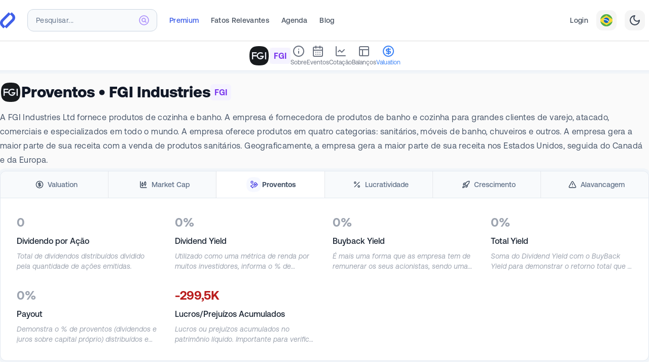

--- FILE ---
content_type: text/html; charset=utf-8
request_url: https://fundamentei.com/us/fgi/valuation?tab=EARNINGS
body_size: 37845
content:
<!DOCTYPE html><html prefix="og: http://ogp.me/ns#" lang="pt-BR"><head><meta charSet="utf-8"/><meta name="viewport" content="width=device-width,initial-scale=1.0"/><script type="application/ld+json">{
  "@context": "https://schema.org",
  "@graph": [
    {
      "@type": "WebSite",
      "@id": "https://fundamentei.com/#website",
      "url": "https://fundamentei.com",
      "name": "Fundamentei",
      "description": "Site completo de Análise Fundamentalista de Ações, Stocks e Fundos Imobiliários (FIIs). Indispensável para investidores Buy&amp;Hold!",
      "inLanguage": "pt-BR",
      "publisher": {
        "@id": "https://fundamentei.com/#organization"
      }
    },
    {
      "@type": "Organization",
      "@id": "https://fundamentei.com/#organization",
      "name": "Fundamentei",
      "url": "https://fundamentei.com",
      "sameAs": [
        "https://instagram.com/fundamentei",
        "https://twitter.com/fundamentei",
        "https://medium.com/@fundamentei",
        "https://github.com/fundamentei",
        "https://www.youtube.com/channel/UC72WcGU4HpVposjNHlP3FRg",
        "https://www.linkedin.com/company/fundamentei"
      ],
      "contactPoint": [
        {
          "@type": "ContactPoint",
          "email": "contato@fundamentei.com",
          "url": "https://fundamentei.com",
          "contactType": "customer support",
          "areaServed": [
            "BR",
            "US"
          ],
          "availableLanguage": [
            "Portuguese",
            "English"
          ]
        }
      ]
    }
  ]
}</script><link rel="canonical" href="https://fundamentei.com/us/fgi/valuation?tab=EARNINGS"/><link rel="preload" href="https://s.fndm.to/brandsoftheworld/public/9_4nPbBDkFg5QC0pxLiePO0eOKykUQwfSHlqgvrv.svg" as="image" fetchpriority="high"/><title>FGI - Proventos | Fundamentei</title><meta name="robots" content="index,follow"/><meta name="description" content="FGI - FGI Industries: Principais indicadores de valuation (P/L, P/VPA, EBITDA, ROE), CAGR, Alavancagem (D/PL, Quick Ratio, Arrendamento) e muito mais!"/><meta name="theme-color" content="#3F5FE9"/><meta property="og:title" content="FGI - Proventos | Fundamentei"/><meta property="og:description" content="FGI - FGI Industries: Principais indicadores de valuation (P/L, P/VPA, EBITDA, ROE), CAGR, Alavancagem (D/PL, Quick Ratio, Arrendamento) e muito mais!"/><meta property="og:type" content="website"/><meta property="og:image" content="https://fundamentei.com/og/issuer/fgi?locale=pt&amp;ns=us&amp;valuation=true&amp;v=fead619"/><meta property="og:image:alt" content="FGI - FGI Industries"/><meta property="og:image:width" content="1200"/><meta property="og:image:height" content="630"/><meta property="og:locale" content="pt_BR"/><meta property="og:site_name" content="Fundamentei"/><meta name="next-head-count" content="18"/><link rel="preconnect" href="//use.typekit.net"/><link rel="dns-prefetch" href="//use.typekit.net"/><meta http-equiv="Accept-CH" content="DPR, Viewport-Width, Width"/><link rel="preconnect" href="//production.bff.fundamentei.io"/><link rel="dns-prefetch" href="//production.bff.fundamentei.io"/><link href="https://fundamentei.com/static/icons/16.png?v=20230529" rel="apple-touch-icon" sizes="16x16"/><link href="https://fundamentei.com/static/icons/48.png?v=20230529" rel="apple-touch-icon" sizes="48x48"/><link href="https://fundamentei.com/static/icons/96.png?v=20230529" rel="apple-touch-icon" sizes="96x96"/><link href="https://fundamentei.com/static/icons/152.png?v=20230529" rel="apple-touch-icon" sizes="152x152"/><link href="https://fundamentei.com/static/icons/167.png?v=20230529" rel="apple-touch-icon" sizes="167x167"/><link href="https://fundamentei.com/static/icons/180.png?v=20230529" rel="apple-touch-icon" sizes="180x180"/><link href="https://fundamentei.com/static/icons/192.png?v=20230529" rel="apple-touch-icon" sizes="192x192"/><link href="https://fundamentei.com/static/icons/512.png?v=20230529" rel="apple-touch-icon" sizes="512x512"/><link href="https://fundamentei.com/static/icons/512w.ico?v=20230529" rel="shortcut icon" type="image/x-icon"/><link href="https://fundamentei.com/static/icons/512w.svg?v=20230529" rel="mask-icon" color="#3F5FE9"/><link rel="stylesheet" type="text/css" href="/static/style.css"/><link rel="preconnect" href="https://use.typekit.net" crossorigin /><link rel="preload" href="/_next/static/media/0aad62c7f825ff9a-s.p.woff2" as="font" type="font/woff2" crossorigin="anonymous" data-next-font="size-adjust"/><link rel="preload" href="/_next/static/media/d2fd752ed573d098-s.p.woff2" as="font" type="font/woff2" crossorigin="anonymous" data-next-font="size-adjust"/><link rel="preload" href="/_next/static/media/bfca15ec9a087c74-s.p.woff2" as="font" type="font/woff2" crossorigin="anonymous" data-next-font="size-adjust"/><link rel="preload" href="/_next/static/media/52494043d960c4e5-s.p.woff2" as="font" type="font/woff2" crossorigin="anonymous" data-next-font="size-adjust"/><link rel="preload" href="/_next/static/media/71f3735817dbe64b-s.p.woff2" as="font" type="font/woff2" crossorigin="anonymous" data-next-font="size-adjust"/><link rel="preload" href="/_next/static/media/8f9c64b3039176dd-s.p.woff2" as="font" type="font/woff2" crossorigin="anonymous" data-next-font="size-adjust"/><link rel="preload" href="/_next/static/media/0111709e9c3a944f-s.p.woff2" as="font" type="font/woff2" crossorigin="anonymous" data-next-font="size-adjust"/><link rel="preload" href="/_next/static/media/946aa43b0214b45e-s.p.woff2" as="font" type="font/woff2" crossorigin="anonymous" data-next-font="size-adjust"/><link rel="preload" href="/_next/static/media/87978b877048b6ce-s.p.woff2" as="font" type="font/woff2" crossorigin="anonymous" data-next-font="size-adjust"/><link rel="preload" href="/_next/static/media/c68a8a6e82ca2361-s.p.woff2" as="font" type="font/woff2" crossorigin="anonymous" data-next-font="size-adjust"/><link rel="preload" href="/_next/static/media/37232b1797b1adc8-s.p.woff2" as="font" type="font/woff2" crossorigin="anonymous" data-next-font="size-adjust"/><link rel="preload" href="/_next/static/media/4467c587f2beb5f0-s.p.woff2" as="font" type="font/woff2" crossorigin="anonymous" data-next-font="size-adjust"/><link rel="preload" href="/_next/static/css/c16769299ea5af3e.css" as="style"/><link rel="stylesheet" href="/_next/static/css/c16769299ea5af3e.css" data-n-g=""/><noscript data-n-css=""></noscript><script defer="" nomodule="" src="/_next/static/chunks/polyfills-42372ed130431b0a.js"></script><script src="/_next/static/chunks/webpack-defea7c7441556e4.js" defer=""></script><script src="/_next/static/chunks/framework-3fb5d7bde721664a.js" defer=""></script><script src="/_next/static/chunks/main-81becb244735a93d.js" defer=""></script><script src="/_next/static/chunks/pages/_app-a7195a582dcb253b.js" defer=""></script><script src="/_next/static/chunks/260fb190-79a853c5f98cf5c3.js" defer=""></script><script src="/_next/static/chunks/5063-49938bd5f0c40581.js" defer=""></script><script src="/_next/static/chunks/7804-95fb3e448af082a6.js" defer=""></script><script src="/_next/static/chunks/3211-b120c0c879632377.js" defer=""></script><script src="/_next/static/chunks/8237-fd637b0b4cd37967.js" defer=""></script><script src="/_next/static/chunks/2904-64ff1ee4924a14bc.js" defer=""></script><script src="/_next/static/chunks/7468-2c477619db242c87.js" defer=""></script><script src="/_next/static/chunks/8525-d187c5476a957e48.js" defer=""></script><script src="/_next/static/chunks/6324-2a996f8b4f52cf2f.js" defer=""></script><script src="/_next/static/chunks/9539-733bddcfcf6967bc.js" defer=""></script><script src="/_next/static/chunks/823-d6d78abca1944c4a.js" defer=""></script><script src="/_next/static/chunks/7471-74d9a7d79ae931b8.js" defer=""></script><script src="/_next/static/chunks/2136-5320323844e6ccd8.js" defer=""></script><script src="/_next/static/chunks/1301-61a2077b4ecf1dcb.js" defer=""></script><script src="/_next/static/chunks/2077-6c7eba33bea03581.js" defer=""></script><script src="/_next/static/chunks/5621-3921cf2c229068cb.js" defer=""></script><script src="/_next/static/chunks/2594-5ecd922da25b1a7a.js" defer=""></script><script src="/_next/static/chunks/638-241d908d0e870133.js" defer=""></script><script src="/_next/static/chunks/8034-c5f2ef124e603055.js" defer=""></script><script src="/_next/static/chunks/273-a1f522fcccb703a7.js" defer=""></script><script src="/_next/static/chunks/6460-1065791081079f6b.js" defer=""></script><script src="/_next/static/chunks/pages/%5Bcountry%5D/%5BtickerSymbol%5D/valuation-799d5b703241783f.js" defer=""></script><script src="/_next/static/fead619-dirty/_buildManifest.js" defer=""></script><script src="/_next/static/fead619-dirty/_ssgManifest.js" defer=""></script><style id="__jsx-643427510">html{font-family:'__aeonik_ca39ce', '__aeonik_Fallback_ca39ce', system-ui}</style><style data-href="https://use.typekit.net/elt8qtj.css">@import url("https://p.typekit.net/p.css?s=1&k=elt8qtj&ht=tk&f=41441.41442.41444.41446.53648.53649&a=1011238&app=typekit&e=css");@font-face{font-family:"novel-mono-pro-condensed";src:url("https://use.typekit.net/af/008754/00000000000000007735c29a/30/l?primer=7cdcb44be4a7db8877ffa5c0007b8dd865b3bbc383831fe2ea177f62257a9191&fvd=n4&v=3") format("woff2"),url("https://use.typekit.net/af/008754/00000000000000007735c29a/30/d?primer=7cdcb44be4a7db8877ffa5c0007b8dd865b3bbc383831fe2ea177f62257a9191&fvd=n4&v=3") format("woff"),url("https://use.typekit.net/af/008754/00000000000000007735c29a/30/a?primer=7cdcb44be4a7db8877ffa5c0007b8dd865b3bbc383831fe2ea177f62257a9191&fvd=n4&v=3") format("opentype");font-display:swap;font-style:normal;font-weight:400;font-stretch:normal}@font-face{font-family:"novel-mono-pro-condensed";src:url("https://use.typekit.net/af/09fbdc/00000000000000007735c29e/30/l?primer=7cdcb44be4a7db8877ffa5c0007b8dd865b3bbc383831fe2ea177f62257a9191&fvd=n5&v=3") format("woff2"),url("https://use.typekit.net/af/09fbdc/00000000000000007735c29e/30/d?primer=7cdcb44be4a7db8877ffa5c0007b8dd865b3bbc383831fe2ea177f62257a9191&fvd=n5&v=3") format("woff"),url("https://use.typekit.net/af/09fbdc/00000000000000007735c29e/30/a?primer=7cdcb44be4a7db8877ffa5c0007b8dd865b3bbc383831fe2ea177f62257a9191&fvd=n5&v=3") format("opentype");font-display:swap;font-style:normal;font-weight:500;font-stretch:normal}@font-face{font-family:"novel-mono-pro-condensed";src:url("https://use.typekit.net/af/f4fc5b/00000000000000007735c2aa/30/l?primer=7cdcb44be4a7db8877ffa5c0007b8dd865b3bbc383831fe2ea177f62257a9191&fvd=n6&v=3") format("woff2"),url("https://use.typekit.net/af/f4fc5b/00000000000000007735c2aa/30/d?primer=7cdcb44be4a7db8877ffa5c0007b8dd865b3bbc383831fe2ea177f62257a9191&fvd=n6&v=3") format("woff"),url("https://use.typekit.net/af/f4fc5b/00000000000000007735c2aa/30/a?primer=7cdcb44be4a7db8877ffa5c0007b8dd865b3bbc383831fe2ea177f62257a9191&fvd=n6&v=3") format("opentype");font-display:swap;font-style:normal;font-weight:600;font-stretch:normal}@font-face{font-family:"novel-mono-pro-condensed";src:url("https://use.typekit.net/af/65a844/00000000000000007735c2b3/30/l?primer=7cdcb44be4a7db8877ffa5c0007b8dd865b3bbc383831fe2ea177f62257a9191&fvd=n7&v=3") format("woff2"),url("https://use.typekit.net/af/65a844/00000000000000007735c2b3/30/d?primer=7cdcb44be4a7db8877ffa5c0007b8dd865b3bbc383831fe2ea177f62257a9191&fvd=n7&v=3") format("woff"),url("https://use.typekit.net/af/65a844/00000000000000007735c2b3/30/a?primer=7cdcb44be4a7db8877ffa5c0007b8dd865b3bbc383831fe2ea177f62257a9191&fvd=n7&v=3") format("opentype");font-display:swap;font-style:normal;font-weight:700;font-stretch:normal}@font-face{font-family:"azo-mono";src:url("https://use.typekit.net/af/671184/000000000000000077508a7f/30/l?primer=7cdcb44be4a7db8877ffa5c0007b8dd865b3bbc383831fe2ea177f62257a9191&fvd=n5&v=3") format("woff2"),url("https://use.typekit.net/af/671184/000000000000000077508a7f/30/d?primer=7cdcb44be4a7db8877ffa5c0007b8dd865b3bbc383831fe2ea177f62257a9191&fvd=n5&v=3") format("woff"),url("https://use.typekit.net/af/671184/000000000000000077508a7f/30/a?primer=7cdcb44be4a7db8877ffa5c0007b8dd865b3bbc383831fe2ea177f62257a9191&fvd=n5&v=3") format("opentype");font-display:auto;font-style:normal;font-weight:500;font-stretch:normal}@font-face{font-family:"azo-mono";src:url("https://use.typekit.net/af/c18181/000000000000000077508a7e/30/l?primer=7cdcb44be4a7db8877ffa5c0007b8dd865b3bbc383831fe2ea177f62257a9191&fvd=n7&v=3") format("woff2"),url("https://use.typekit.net/af/c18181/000000000000000077508a7e/30/d?primer=7cdcb44be4a7db8877ffa5c0007b8dd865b3bbc383831fe2ea177f62257a9191&fvd=n7&v=3") format("woff"),url("https://use.typekit.net/af/c18181/000000000000000077508a7e/30/a?primer=7cdcb44be4a7db8877ffa5c0007b8dd865b3bbc383831fe2ea177f62257a9191&fvd=n7&v=3") format("opentype");font-display:auto;font-style:normal;font-weight:700;font-stretch:normal}.tk-novel-mono-pro-condensed{font-family:"novel-mono-pro-condensed",sans-serif}.tk-azo-mono{font-family:"azo-mono",monospace}</style></head><body class="bg-[#fafafa] subpixel-antialiased dark:bg-[#23272f]"><div id="__next"><script>!function(){var d=document.documentElement,c=d.classList;c.remove('light','dark');d.style.colorScheme = 'light';c.add('light')}()</script><div class="left-0 top-0 z-30 flex justify-center mx-auto mt-0 w-full border-b border-neutral-200 bg-white shadow-sm lg:px-8 lg:py-2 xl:px-0 sticky"><div class="sticky top-0 flex w-full max-w-7xl flex-col"><nav class="relative flex h-16 min-h-16 items-center bg-white pl-4 pr-2 font-aeonik lg:border-transparent lg:bg-transparent lg:pl-0 border-b border-transparent"><div class="flex w-full items-center"><a href="/" title="Página inicial"><div class="flex items-center"><svg width="30" height="32" viewBox="0 0 372 392" xmlns="http://www.w3.org/2000/svg" class="inline-flex"><title>Fundamentei</title><g fill="#3f5fe9" fill-rule="nonzero"><path d="M287.045.032 242.14 45.08l44.493 44.637c22.72 22.794 22.72 59.759 0 82.553L112.867 346.602 158.117 392l180.309-180.894c43.923-44.066 43.923-115.492 0-159.558L287.045 0v.032Z"></path><path d="m84.324 391.968 44.903-45.049-44.492-44.637c-22.72-22.794-22.72-59.759 0-82.553L258.502 45.398 213.25 0 32.943 180.894c-43.924 44.066-43.924 115.492 0 159.558L84.323 392v-.032Z"></path></g></svg></div></a><div class="ml-4 mr-3 w-full lg:ml-6 lg:mr-6 lg:max-w-64"><div class="lg:relative" role="combobox" aria-expanded="false" aria-haspopup="listbox" aria-labelledby="IssuersTypeahead-label"><div class="relative"><input spellcheck="false" maxLength="18" placeholder="Pesquisar..." class="h-10 w-full rounded-xl border border-slate-300 bg-slate-100 px-4 py-3 pr-12 text-base font-bold text-violet-600 shadow-inner sm:text-sm lg:h-11 lg:bg-slate-50 lg:shadow-none placeholder:text-sm placeholder:font-medium placeholder:tracking-wide placeholder:text-slate-500 focus:shadow focus:outline-none lg:placeholder:font-normal" aria-autocomplete="list" aria-labelledby="IssuersTypeahead-label" autoComplete="off" id="IssuersTypeahead-input" value=""/><div class="pointer-events-none absolute inset-y-0 right-0 top-0 flex items-center pr-4"><svg class="h-5 w-5 stroke-violet-400" viewBox="0 0 20 20" xmlns="http://www.w3.org/2000/svg" aria-hidden="true"><g stroke-width="1.5" fill="none" fill-rule="evenodd" stroke-linecap="round" stroke-linejoin="round"><path d="M19 10a9 9 0 1 1-18 0 9 9 0 0 1 18 0h0Z" fill="#F5F3FF"></path><path d="m14.251 14.251-2.489-2.489M11.762 11.762a3.375 3.375 0 1 0-4.775-4.775 3.375 3.375 0 0 0 4.776 4.776l-.001-.001Z"></path></g></svg></div></div></div></div><div class="hidden h-8 items-center space-x-6 lg:flex"><a class="inline-flex items-center border-transparent p-4 font-medium whitespace-nowrap text-sm tracking-wide lg:mt-1 lg:p-0 lg:pb-1 hover:border-gray-400 hover:text-gray-400 dark:hover:border-white dark:hover:text-white dark:text-slate-300 text-brand" href="/premium">Premium</a><a class="inline-flex items-center border-transparent p-4 font-medium whitespace-nowrap text-sm tracking-wide lg:mt-1 lg:p-0 lg:pb-1 hover:border-gray-400 hover:text-gray-400 dark:hover:border-white dark:hover:text-white text-gray-600 dark:text-slate-300" href="/fatos-relevantes">Fatos Relevantes</a><a class="inline-flex items-center border-transparent p-4 font-medium whitespace-nowrap text-sm tracking-wide lg:mt-1 lg:p-0 lg:pb-1 hover:border-gray-400 hover:text-gray-400 dark:hover:border-white dark:hover:text-white text-gray-600 dark:text-slate-300" href="/events-calendar">Agenda</a><a class="inline-flex items-center border-transparent p-4 font-medium whitespace-nowrap text-sm tracking-wide lg:mt-1 lg:p-0 lg:pb-1 hover:border-gray-400 hover:text-gray-400 dark:hover:border-white dark:hover:text-white text-gray-600 dark:text-slate-300" href="/blog">Blog</a></div><div class="ml-auto hidden items-center justify-end space-x-4 lg:flex"><a class="inline-flex items-center border-transparent p-4 font-medium whitespace-nowrap text-sm tracking-wide lg:mt-1 lg:p-0 lg:pb-1 hover:border-gray-400 hover:text-gray-400 dark:hover:border-white dark:hover:text-white text-gray-600 dark:text-slate-300" href="/login">Login</a><button type="button" role="combobox" aria-controls="radix-:Ra4qi6:" aria-expanded="false" aria-autocomplete="none" dir="ltr" data-state="closed" class="flex h-10 w-10 items-center justify-center rounded-xl bg-neutral-100 text-gray-700 dark:bg-slate-700 border border-transparent outline-none focus-visible:bg-indigo-50 focus-visible:ring-2 focus-visible:ring-indigo-100 focus-visible:ring-offset-1 focus-visible:ring-offset-indigo-300 hover:bg-gray-50 hover:ring-2 hover:ring-gray-100 hover:ring-offset-1 hover:ring-offset-gray-300 dark:hover:ring-slate-500 dark:hover:ring-offset-slate-500"><span class="inline-flex" style="pointer-events:none"><svg xmlns="http://www.w3.org/2000/svg" viewBox="0 0 18 18" width="24" height="24" class="rounded-xl"><g fill="none" fill-rule="evenodd"><path fill="#FDD835" d="M0 0h18v18H0V0z"></path><path fill="#4CAF50" d="M18 0H0v7.4l9-5.62 9 5.62V0zm0 10.6-8.92 5.62-.04-.03L0 10.6V18h18v-7.4z"></path><path fill="#1565C0" d="M13 8.99A4 4 0 1 1 5 9a4 4 0 0 1 8 0z"></path><path fill="#fff" d="M8.6 8.83A7.5 7.5 0 0 0 5 8.61c.12-.96.28-1.07.28-1.07 1-.13 2.32-.06 3.61.33a7.36 7.36 0 0 1 3.83 2.61s-.23.64-.56.96a6.26 6.26 0 0 0-3.56-2.6z"></path></g></svg></span></button><select aria-hidden="true" tabindex="-1" style="position:absolute;border:0;width:1px;height:1px;padding:0;margin:-1px;overflow:hidden;clip:rect(0, 0, 0, 0);white-space:nowrap;word-wrap:normal"></select><button type="button" class="flex h-10 w-10 items-center justify-center rounded-xl bg-neutral-100 text-gray-700 dark:bg-slate-700 dark:text-slate-300 border border-transparent outline-none focus-visible:bg-indigo-50 focus-visible:ring-2 focus-visible:ring-indigo-100 focus-visible:ring-offset-1 focus-visible:ring-offset-indigo-300 hover:bg-gray-50 hover:ring-2 hover:ring-gray-100 hover:ring-offset-1 hover:ring-offset-gray-300 dark:hover:ring-slate-500 dark:hover:ring-offset-slate-500"><svg xmlns="http://www.w3.org/2000/svg" width="24" height="24" viewBox="0 0 24 24" fill="none" stroke="currentColor" stroke-width="2" stroke-linecap="round" stroke-linejoin="round" class="lucide lucide-moon"><path d="M12 3a6 6 0 0 0 9 9 9 9 0 1 1-9-9Z"></path></svg></button></div><div class="flex items-center pl-3 lg:hidden"><button type="button" class="rounded-xl border border-slate-200 bg-slate-50/60 p-2 text-slate-600 dark:border-slate-950 dark:bg-slate-950 dark:text-slate-300 dark:hover:text-white focus-visible:outline-none focus-visible:ring-1 focus-visible:ring-offset-1 focus-visible:ring-gray-100 focus-visible:ring-offset-gray-300 focus-visible:border-transparent focus-visible:bg-gray-50 focus-visible:text-gray-600 dark:focus-visible:ring-slate-950 dark:focus-visible:ring-offset-transparent"><span class="sr-only">Abrir Menu</span><svg xmlns="http://www.w3.org/2000/svg" width="24" height="24" viewBox="0 0 24 24" fill="none" stroke="currentColor" stroke-width="2" stroke-linecap="round" stroke-linejoin="round" class="lucide lucide-menu block h-6 w-6" aria-hidden="true"><line x1="4" x2="20" y1="12" y2="12"></line><line x1="4" x2="20" y1="6" y2="6"></line><line x1="4" x2="20" y1="18" y2="18"></line></svg></button></div></div></nav><aside class="overflow-y-scroll hidden"><nav class="flex h-max flex-col divide-y divide-slate-200 bg-white font-normal"><a class="group px-4 py-4 text-sm tracking-wide text-gray-600 dark:font-medium dark:text-slate-300 hover:bg-slate-100 focus:outline-none dark:hover:bg-slate-800 flex items-center justify-between space-x-6" href="/login"><div class="space-y-1"><span class="font-bold text-teal-600 dark:text-teal-200">Entrar</span><p class="text-xs tracking-wider text-slate-500 dark:text-slate-400">Faça Login ou Cadastre-se para ter acesso completo.</p></div><div class="z-0 flex h-10 w-10 items-center justify-center dark:border-transparent"><div class="inline-flex rounded-2xl p-2.5 squircle border-teal-600/20 dark:border-teal-200 bg-teal-50 text-teal-400"><svg xmlns="http://www.w3.org/2000/svg" width="24" height="24" viewBox="0 0 24 24" fill="none" stroke="currentColor" stroke-width="2" stroke-linecap="round" stroke-linejoin="round" class="lucide lucide-door-open h-5 w-5 fill-transparent"><path d="M13 4h3a2 2 0 0 1 2 2v14"></path><path d="M2 20h3"></path><path d="M13 20h9"></path><path d="M10 12v.01"></path><path d="M13 4.562v16.157a1 1 0 0 1-1.242.97L5 20V5.562a2 2 0 0 1 1.515-1.94l4-1A2 2 0 0 1 13 4.561Z"></path></svg></div></div></a><a class="px-4 py-4 text-sm tracking-wide text-gray-600 hover:text-gray-400 dark:font-medium dark:text-slate-300 focus:outline-none bg-indigo-600/10" href="/premium"><div class="flex items-center justify-between space-x-6"><div class="space-y-1"><span class="font-bold text-brand dark:text-indigo-300">Seja Premium</span><p class="text-xs tracking-wider text-slate-500 dark:text-slate-400">Seja Premium e turbine suas análises com dados exclusivos de mais de 6.000 ativos.</p></div><div class="z-0 flex h-10 w-10 items-center justify-center rounded-full bg-brand p-1 shadow-sm"><div class="inline-flex rounded-full bg-brand p-1.5 text-white"><svg xmlns="http://www.w3.org/2000/svg" width="24" height="24" viewBox="0 0 24 24" fill="none" stroke="currentColor" stroke-width="2" stroke-linecap="round" stroke-linejoin="round" class="lucide lucide-rocket h-5 w-5 fill-transparent"><path d="M4.5 16.5c-1.5 1.26-2 5-2 5s3.74-.5 5-2c.71-.84.7-2.13-.09-2.91a2.18 2.18 0 0 0-2.91-.09z"></path><path d="m12 15-3-3a22 22 0 0 1 2-3.95A12.88 12.88 0 0 1 22 2c0 2.72-.78 7.5-6 11a22.35 22.35 0 0 1-4 2z"></path><path d="M9 12H4s.55-3.03 2-4c1.62-1.08 5 0 5 0"></path><path d="M12 15v5s3.03-.55 4-2c1.08-1.62 0-5 0-5"></path></svg></div></div></div></a><a class="group px-4 py-4 text-sm tracking-wide text-gray-600 dark:font-medium dark:text-slate-300 hover:bg-slate-100 focus:outline-none dark:hover:bg-slate-800 flex items-center justify-between space-x-6" href="/portfolio"><div class="space-y-1"><span class="font-bold text-slate-600 dark:text-white">Minha Carteira</span><p class="text-xs tracking-wider text-slate-500 dark:text-slate-400">Seus ativos da Bolsa de Valores em um só lugar.</p></div><div class="z-0 flex h-10 w-10 items-center justify-center dark:border-transparent"><div class="inline-flex rounded-2xl p-2.5 squircle dark:border-transparent border-teal-200 bg-teal-50 text-teal-400"><svg xmlns="http://www.w3.org/2000/svg" width="24" height="24" viewBox="0 0 24 24" fill="none" stroke="currentColor" stroke-width="2" stroke-linecap="round" stroke-linejoin="round" class="lucide lucide-wallet h-5 w-5 fill-transparent"><path d="M19 7V4a1 1 0 0 0-1-1H5a2 2 0 0 0 0 4h15a1 1 0 0 1 1 1v4h-3a2 2 0 0 0 0 4h3a1 1 0 0 0 1-1v-2a1 1 0 0 0-1-1"></path><path d="M3 5v14a2 2 0 0 0 2 2h15a1 1 0 0 0 1-1v-4"></path></svg></div></div></a><a class="group px-4 py-4 text-sm tracking-wide text-gray-600 dark:font-medium dark:text-slate-300 hover:bg-slate-100 focus:outline-none dark:hover:bg-slate-800 flex items-center justify-between space-x-6" href="/screener"><div class="space-y-1"><span class="font-bold text-slate-600 dark:text-white">Planilhão</span><p class="text-xs tracking-wider text-slate-500 dark:text-slate-400">Screener completo com todos os ativos e indicadores do site.</p></div><div class="z-0 flex h-10 w-10 items-center justify-center dark:border-transparent"><div class="inline-flex rounded-2xl p-2.5 squircle dark:border-transparent border-slate-200 bg-slate-50 text-slate-400"><svg xmlns="http://www.w3.org/2000/svg" width="24" height="24" viewBox="0 0 24 24" fill="none" stroke="currentColor" stroke-width="2" stroke-linecap="round" stroke-linejoin="round" class="lucide lucide-table h-5 w-5 fill-transparent"><path d="M12 3v18"></path><rect width="18" height="18" x="3" y="3" rx="2"></rect><path d="M3 9h18"></path><path d="M3 15h18"></path></svg></div></div></a><a class="group px-4 py-4 text-sm tracking-wide text-gray-600 dark:font-medium dark:text-slate-300 hover:bg-slate-100 focus:outline-none dark:hover:bg-slate-800 flex items-center justify-between space-x-6" href="/bookmarks"><div class="space-y-1"><span class="font-bold text-slate-600 dark:text-white">Favoritos</span><p class="text-xs tracking-wider text-slate-500 dark:text-slate-400">Sua área exclusiva com todos os ativos que você salvou para estudar.</p></div><div class="z-0 flex h-10 w-10 items-center justify-center dark:border-transparent"><div class="inline-flex rounded-2xl p-2.5 squircle dark:border-transparent border-orange-200 bg-orange-50 text-orange-400"><svg xmlns="http://www.w3.org/2000/svg" width="24" height="24" viewBox="0 0 24 24" fill="none" stroke="currentColor" stroke-width="2" stroke-linecap="round" stroke-linejoin="round" class="lucide lucide-bookmark h-5 w-5 fill-transparent"><path d="m19 21-7-4-7 4V5a2 2 0 0 1 2-2h10a2 2 0 0 1 2 2v16z"></path></svg></div></div></a><a class="group px-4 py-4 text-sm tracking-wide text-gray-600 dark:font-medium dark:text-slate-300 hover:bg-slate-100 focus:outline-none dark:hover:bg-slate-800 flex items-center justify-between space-x-6" href="/compare"><div class="space-y-1"><span class="font-bold text-slate-600 dark:text-white">Comparativo</span><p class="text-xs tracking-wider text-slate-500 dark:text-slate-400">Compare até 5 ativos utilizando mais de 900 indicadores entre Ações, FIIs, Stocks e REITs.</p></div><div class="z-0 flex h-10 w-10 items-center justify-center dark:border-transparent"><div class="inline-flex rounded-2xl p-2.5 squircle dark:border-transparent border-orange-200 bg-orange-50 text-orange-400"><svg xmlns="http://www.w3.org/2000/svg" width="24" height="24" viewBox="0 0 24 24" fill="none" stroke="currentColor" stroke-width="2" stroke-linecap="round" stroke-linejoin="round" class="lucide lucide-scale h-5 w-5 fill-transparent"><path d="m16 16 3-8 3 8c-.87.65-1.92 1-3 1s-2.13-.35-3-1Z"></path><path d="m2 16 3-8 3 8c-.87.65-1.92 1-3 1s-2.13-.35-3-1Z"></path><path d="M7 21h10"></path><path d="M12 3v18"></path><path d="M3 7h2c2 0 5-1 7-2 2 1 5 2 7 2h2"></path></svg></div></div></a><a class="group px-4 py-4 text-sm tracking-wide text-gray-600 dark:font-medium dark:text-slate-300 hover:bg-slate-100 focus:outline-none dark:hover:bg-slate-800 flex items-center justify-between space-x-6" href="/events-calendar"><div class="space-y-1"><span class="font-bold text-slate-600 dark:text-white">Agenda</span><p class="text-xs tracking-wider text-slate-500 dark:text-slate-400">Confira agora Agenda de Balanços mais completa do Brasil.</p></div><div class="z-0 flex h-10 w-10 items-center justify-center dark:border-transparent"><div class="inline-flex rounded-2xl p-2.5 squircle dark:border-transparent border-blue-200 bg-blue-50 text-blue-400"><svg xmlns="http://www.w3.org/2000/svg" width="24" height="24" viewBox="0 0 24 24" fill="none" stroke="currentColor" stroke-width="2" stroke-linecap="round" stroke-linejoin="round" class="lucide lucide-calendar h-5 w-5 fill-transparent"><path d="M8 2v4"></path><path d="M16 2v4"></path><rect width="18" height="18" x="3" y="4" rx="2"></rect><path d="M3 10h18"></path></svg></div></div></a><a class="group px-4 py-4 text-sm tracking-wide text-gray-600 dark:font-medium dark:text-slate-300 hover:bg-slate-100 focus:outline-none dark:hover:bg-slate-800 flex items-center justify-between space-x-6" href="/discussions"><div class="space-y-1"><span class="font-bold text-slate-600 dark:text-white">Discussões</span><p class="text-xs tracking-wider text-slate-500 dark:text-slate-400">Fique por dentro dos últimos comentários e participe das discussões.</p></div><div class="z-0 flex h-10 w-10 items-center justify-center dark:border-transparent"><div class="inline-flex rounded-2xl p-2.5 squircle dark:border-transparent border-violet-200 bg-violet-50 text-violet-400"><svg xmlns="http://www.w3.org/2000/svg" width="24" height="24" viewBox="0 0 24 24" fill="none" stroke="currentColor" stroke-width="2" stroke-linecap="round" stroke-linejoin="round" class="lucide lucide-message-circle h-5 w-5 fill-transparent"><path d="M7.9 20A9 9 0 1 0 4 16.1L2 22Z"></path></svg></div></div></a><a class="group px-4 py-4 text-sm tracking-wide text-gray-600 dark:font-medium dark:text-slate-300 hover:bg-slate-100 focus:outline-none dark:hover:bg-slate-800 flex items-center justify-between space-x-6" href="/fatos-relevantes"><div class="space-y-1"><span class="font-bold text-slate-600 dark:text-white">Fatos Relevantes</span><p class="text-xs tracking-wider text-slate-500 dark:text-slate-400">Confira os Fatos Relevantes das empresas divulgados nos últimos 90 dias.</p></div><div class="z-0 flex h-10 w-10 items-center justify-center dark:border-transparent"><div class="inline-flex rounded-2xl p-2.5 squircle dark:border-transparent border-emerald-200 bg-emerald-50 text-emerald-400"><svg xmlns="http://www.w3.org/2000/svg" width="24" height="24" viewBox="0 0 24 24" fill="none" stroke="currentColor" stroke-width="2" stroke-linecap="round" stroke-linejoin="round" class="lucide lucide-megaphone h-5 w-5 fill-transparent"><path d="m3 11 18-5v12L3 14v-3z"></path><path d="M11.6 16.8a3 3 0 1 1-5.8-1.6"></path></svg></div></div></a><a class="group px-4 py-4 text-sm tracking-wide text-gray-600 dark:font-medium dark:text-slate-300 hover:bg-slate-100 focus:outline-none dark:hover:bg-slate-800 flex items-center justify-between space-x-6" href="/blog"><div class="space-y-1"><span class="font-bold text-slate-600 dark:text-white">Blog</span><p class="text-xs tracking-wider text-slate-500 dark:text-slate-400">Artigos e conteúdos sobre investimentos e mercado financeiro.</p></div><div class="z-0 flex h-10 w-10 items-center justify-center dark:border-transparent"><div class="inline-flex rounded-2xl p-2.5 squircle dark:border-transparent border-rose-200 bg-rose-50 text-rose-400"><svg xmlns="http://www.w3.org/2000/svg" width="24" height="24" viewBox="0 0 24 24" fill="none" stroke="currentColor" stroke-width="2" stroke-linecap="round" stroke-linejoin="round" class="lucide lucide-newspaper h-5 w-5 fill-transparent"><path d="M15 18h-5"></path><path d="M18 14h-8"></path><path d="M4 22h16a2 2 0 0 0 2-2V4a2 2 0 0 0-2-2H8a2 2 0 0 0-2 2v16a2 2 0 0 1-4 0v-9a2 2 0 0 1 2-2h2"></path><rect width="8" height="4" x="10" y="6" rx="1"></rect></svg></div></div></a><a class="group px-4 py-4 text-sm tracking-wide text-gray-600 dark:font-medium dark:text-slate-300 hover:bg-slate-100 focus:outline-none dark:hover:bg-slate-800 flex items-center justify-between space-x-6" href="/ranking"><div class="space-y-1"><span class="font-bold text-slate-600 dark:text-white">Ranking</span><p class="text-xs tracking-wider text-slate-500 dark:text-slate-400">Quais são as melhores Ações, FIIs, Stocks e REITs? Acesse aqui o Ranking completo.</p></div><div class="z-0 flex h-10 w-10 items-center justify-center dark:border-transparent"><div class="inline-flex rounded-2xl p-2.5 squircle dark:border-transparent border-yellow-200 bg-yellow-50 text-yellow-400"><svg xmlns="http://www.w3.org/2000/svg" width="24" height="24" viewBox="0 0 24 24" fill="none" stroke="currentColor" stroke-width="2" stroke-linecap="round" stroke-linejoin="round" class="lucide lucide-star h-5 w-5 fill-transparent"><path d="M11.525 2.295a.53.53 0 0 1 .95 0l2.31 4.679a2.123 2.123 0 0 0 1.595 1.16l5.166.756a.53.53 0 0 1 .294.904l-3.736 3.638a2.123 2.123 0 0 0-.611 1.878l.882 5.14a.53.53 0 0 1-.771.56l-4.618-2.428a2.122 2.122 0 0 0-1.973 0L6.396 21.01a.53.53 0 0 1-.77-.56l.881-5.139a2.122 2.122 0 0 0-.611-1.879L2.16 9.795a.53.53 0 0 1 .294-.906l5.165-.755a2.122 2.122 0 0 0 1.597-1.16z"></path></svg></div></div></a><a class="group px-4 py-4 text-sm tracking-wide text-gray-600 dark:font-medium dark:text-slate-300 hover:bg-slate-100 focus:outline-none dark:hover:bg-slate-800 flex items-center justify-between space-x-6" href="/coupons"><div class="space-y-1"><span class="font-bold text-slate-600 dark:text-white">Descontos</span></div><div class="z-0 flex h-10 w-10 items-center justify-center dark:border-transparent"><div class="inline-flex rounded-2xl p-2.5 squircle dark:border-transparent border-yellow-200 bg-yellow-50 text-yellow-400"><svg xmlns="http://www.w3.org/2000/svg" width="24" height="24" viewBox="0 0 24 24" fill="none" stroke="currentColor" stroke-width="2" stroke-linecap="round" stroke-linejoin="round" class="lucide lucide-percent h-5 w-5 fill-transparent"><line x1="19" x2="5" y1="5" y2="19"></line><circle cx="6.5" cy="6.5" r="2.5"></circle><circle cx="17.5" cy="17.5" r="2.5"></circle></svg></div></div></a><a class="group px-4 py-4 text-sm tracking-wide text-gray-600 dark:font-medium dark:text-slate-300 hover:bg-slate-100 focus:outline-none dark:hover:bg-slate-800 flex items-center justify-between space-x-6" href="https://myprofitweb.com/promo/fundamentei/"><div class="space-y-1"><span class="font-bold text-slate-600 dark:text-white">IRPF</span></div><div class="z-0 flex h-10 w-10 items-center justify-center dark:border-transparent"><div class="inline-flex rounded-2xl p-2.5 squircle dark:border-transparent border-blue-200 bg-blue-50 text-blue-400"><svg xmlns="http://www.w3.org/2000/svg" width="24" height="24" viewBox="0 0 24 24" fill="#3B82F6" stroke="currentColor" stroke-width="2" stroke-linecap="round" stroke-linejoin="round" class="lucide lucide-landmark h-5 w-5 fill-transparent"><line x1="3" x2="21" y1="22" y2="22"></line><line x1="6" x2="6" y1="18" y2="11"></line><line x1="10" x2="10" y1="18" y2="11"></line><line x1="14" x2="14" y1="18" y2="11"></line><line x1="18" x2="18" y1="18" y2="11"></line><polygon points="12 2 20 7 4 7"></polygon></svg></div></div></a><a class="group px-4 py-4 text-sm tracking-wide text-gray-600 dark:font-medium dark:text-slate-300 hover:bg-slate-100 focus:outline-none dark:hover:bg-slate-800 flex items-center justify-between space-x-6" href="/support"><div class="space-y-1"><span class="font-bold text-slate-600 dark:text-white">Suporte</span></div><div class="z-0 flex h-10 w-10 items-center justify-center dark:border-transparent"><div class="inline-flex rounded-2xl p-2.5 squircle dark:border-transparent border-blue-200 bg-blue-50 text-blue-400"><svg xmlns="http://www.w3.org/2000/svg" width="24" height="24" viewBox="0 0 24 24" fill="none" stroke="currentColor" stroke-width="2" stroke-linecap="round" stroke-linejoin="round" class="lucide lucide-life-buoy h-5 w-5 fill-transparent"><circle cx="12" cy="12" r="10"></circle><path d="m4.93 4.93 4.24 4.24"></path><path d="m14.83 9.17 4.24-4.24"></path><path d="m14.83 14.83 4.24 4.24"></path><path d="m9.17 14.83-4.24 4.24"></path><circle cx="12" cy="12" r="4"></circle></svg></div></div></a></nav></aside></div></div><div class="flex flex-col"><div class="sticky left-0 top-navbar-mobile-offset z-10 w-full lg:top-navbar-desktop-offset h-16"><div class="relative w-full items-center gap-6 bg-white lg:px-4 lg:py-2 border-b border-slate-200 ring-4 ring-slate-100 ring-offset-1 ring-offset-slate-100 dark:border-neutral-700 dark:ring-transparent dark:ring-offset-transparent hidden justify-center dark:bg-slate-900 lg:flex"><div class="flex flex-row items-center gap-x-2"><a class="relative flex flex-col items-center space-y-0.5 text-gray-500 dark:text-slate-400" href="/us/fgi"><img alt="FGI Industries" fetchpriority="high" width="42" height="42" decoding="async" data-nimg="1" class="md:inline-flex" style="color:transparent;min-width:42px;width:42px;height:42px;border-radius:100%;-webkit-backface-visibility:hidden;backface-visibility:hidden;clip-path:var(--squircle-polygon);-webkit-clip-path:var(--squircle-polygon)" src="https://s.fndm.to/brandsoftheworld/public/9_4nPbBDkFg5QC0pxLiePO0eOKykUQwfSHlqgvrv.svg"/></a><button type="button" aria-haspopup="dialog" aria-expanded="false" aria-controls="radix-:R2auai6:" data-state="closed" disabled=""><div class="inline-flex space-x-1 rounded-md bg-violet-50 px-2 py-1 dark:bg-orange-300/30"><h3 class="text-sm font-bold text-violet-600 dark:text-orange-100 sm:text-base">FGI</h3><div class="items-center text-violet-600 focus-visible:outline-none dark:text-orange-100 hidden"><svg xmlns="http://www.w3.org/2000/svg" width="16" height="16" viewBox="0 0 24 24" fill="none" stroke="currentColor" stroke-width="3" stroke-linecap="round" stroke-linejoin="round" class="lucide lucide-chevron-down text-violet-600 dark:text-orange-100"><path d="m6 9 6 6 6-6"></path></svg></div></div></button></div><a class="relative flex flex-col items-center space-y-0.5 text-gray-500 dark:text-slate-400" href="/us/fgi/about"><div><svg xmlns="http://www.w3.org/2000/svg" width="24" height="24" viewBox="0 0 24 24" fill="none" stroke="currentColor" stroke-width="2" stroke-linecap="round" stroke-linejoin="round" class="lucide lucide-info size-5 lg:size-6"><circle cx="12" cy="12" r="10"></circle><path d="M12 16v-4"></path><path d="M12 8h.01"></path></svg></div><span class="text-xs dark:text-slate-300">Sobre</span></a><a class="relative flex flex-col items-center space-y-0.5 text-gray-500 dark:text-slate-400" href="/us/fgi/events"><div><svg xmlns="http://www.w3.org/2000/svg" width="24" height="24" viewBox="0 0 24 24" fill="none" stroke="currentColor" stroke-width="2" stroke-linecap="round" stroke-linejoin="round" class="lucide lucide-calendar-days size-5 lg:size-6"><path d="M8 2v4"></path><path d="M16 2v4"></path><rect width="18" height="18" x="3" y="4" rx="2"></rect><path d="M3 10h18"></path><path d="M8 14h.01"></path><path d="M12 14h.01"></path><path d="M16 14h.01"></path><path d="M8 18h.01"></path><path d="M12 18h.01"></path><path d="M16 18h.01"></path></svg></div><span class="text-xs dark:text-slate-300">Eventos</span></a><a class="relative flex flex-col items-center space-y-0.5 text-gray-500 dark:text-slate-400" href="/us/fgi/quotes"><div><svg xmlns="http://www.w3.org/2000/svg" width="24" height="24" viewBox="0 0 24 24" fill="none" stroke="currentColor" stroke-width="2" stroke-linecap="round" stroke-linejoin="round" class="lucide lucide-chart-line size-5 lg:size-6"><path d="M3 3v16a2 2 0 0 0 2 2h16"></path><path d="m19 9-5 5-4-4-3 3"></path></svg></div><span class="text-xs dark:text-slate-300">Cotação</span></a><a class="relative flex flex-col items-center space-y-0.5 text-gray-500 dark:text-slate-400" href="/us/fgi/financials"><div><svg xmlns="http://www.w3.org/2000/svg" width="24" height="24" viewBox="0 0 24 24" fill="none" stroke="currentColor" stroke-width="2" stroke-linecap="round" stroke-linejoin="round" class="lucide lucide-panels-top-left size-5 lg:size-6"><rect width="18" height="18" x="3" y="3" rx="2"></rect><path d="M3 9h18"></path><path d="M9 21V9"></path></svg></div><span class="text-xs dark:text-slate-300">Balanços</span></a><a class="relative flex flex-col items-center space-y-0.5 text-blue-500 dark:font-medium dark:text-slate-100" href="/us/fgi/valuation"><div><svg xmlns="http://www.w3.org/2000/svg" width="24" height="24" viewBox="0 0 24 24" fill="none" stroke="currentColor" stroke-width="2" stroke-linecap="round" stroke-linejoin="round" class="lucide lucide-circle-dollar-sign size-5 lg:size-6"><circle cx="12" cy="12" r="10"></circle><path d="M16 8h-6a2 2 0 1 0 0 4h4a2 2 0 1 1 0 4H8"></path><path d="M12 18V6"></path></svg></div><span class="text-xs dark:text-slate-300">Valuation</span></a></div><div class="w-full items-center bg-white lg:px-4 lg:py-2 border-b border-slate-200 ring-4 ring-slate-100 ring-offset-1 ring-offset-slate-100 dark:border-neutral-700 dark:ring-transparent dark:ring-offset-transparent relative flex flex-col gap-3 dark:bg-slate-900 lg:hidden"><div class="sticky top-navbar-mobile-offset z-20 flex w-full justify-start border-b border-transparent bg-white px-4 py-2 dark:border-slate-700 dark:bg-slate-900"><div class="flex w-full items-center justify-between space-x-2"><a class="relative space-y-0.5 text-gray-500 dark:text-slate-400 flex flex-row items-center gap-x-2" href="/us/fgi"><img alt="FGI Industries" fetchpriority="high" width="42" height="42" decoding="async" data-nimg="1" class="md:inline-flex" style="color:transparent;min-width:42px;width:42px;height:42px;border-radius:100%;-webkit-backface-visibility:hidden;backface-visibility:hidden;clip-path:var(--squircle-polygon);-webkit-clip-path:var(--squircle-polygon)" src="https://s.fndm.to/brandsoftheworld/public/9_4nPbBDkFg5QC0pxLiePO0eOKykUQwfSHlqgvrv.svg"/><button type="button" aria-haspopup="dialog" aria-expanded="false" aria-controls="radix-:R9cuai6:" data-state="closed" disabled=""><div class="inline-flex space-x-1 rounded-md bg-violet-50 px-2 py-1 dark:bg-orange-300/30"><h3 class="text-sm font-bold text-violet-600 dark:text-orange-100 sm:text-base">FGI</h3><div class="items-center text-violet-600 focus-visible:outline-none dark:text-orange-100 hidden"><svg xmlns="http://www.w3.org/2000/svg" width="16" height="16" viewBox="0 0 24 24" fill="none" stroke="currentColor" stroke-width="3" stroke-linecap="round" stroke-linejoin="round" class="lucide lucide-chevron-down text-violet-600 dark:text-orange-100"><path d="m6 9 6 6 6-6"></path></svg></div></div></button></a><button type="button" class="sapce-x-1 inline-flex items-center rounded-md bg-blue-50 px-2 py-1 text-sm font-bold text-blue-600 focus-visible:outline-none dark:bg-blue-900/30 dark:text-blue-300"><h2 class="font-bold tracking-wider dark:text-slate-200">Valuation</h2><svg xmlns="http://www.w3.org/2000/svg" width="16" height="16" viewBox="0 0 24 24" fill="none" stroke="currentColor" stroke-width="2" stroke-linecap="round" stroke-linejoin="round" class="lucide lucide-chevron-down dark:text-slate-400"><path d="m6 9 6 6 6-6"></path></svg></button></div></div><aside class="z-10 h-[calc(100dvh-124px)] w-full overflow-y-scroll px-4 pb-2 hidden"><div class="flex h-max w-full flex-col"><a class="group py-2 tracking-wide text-gray-600 hover:bg-slate-100 focus:outline-none flex items-center space-x-4 rounded-full px-2 dark:text-slate-300 dark:hover:bg-slate-800" href="/us/fgi/about"><div class="z-0 flex h-10 w-10 items-center justify-center"><div class="inline-flex rounded-2xl p-2.5 squircle relative border-blue-200 bg-blue-50 text-blue-400 dark:border-blue-600 dark:bg-blue-900/30 dark:text-blue-300"><svg xmlns="http://www.w3.org/2000/svg" width="24" height="24" viewBox="0 0 24 24" fill="none" stroke="currentColor" stroke-width="2" stroke-linecap="round" stroke-linejoin="round" class="lucide lucide-info size-5 lg:size-6"><circle cx="12" cy="12" r="10"></circle><path d="M12 16v-4"></path><path d="M12 8h.01"></path></svg></div></div><span class="text-base font-medium text-slate-600 dark:text-slate-300">Sobre</span></a><a class="group py-2 tracking-wide text-gray-600 hover:bg-slate-100 focus:outline-none flex items-center space-x-4 rounded-full px-2 dark:text-slate-300 dark:hover:bg-slate-800" href="/us/fgi/events"><div class="z-0 flex h-10 w-10 items-center justify-center"><div class="inline-flex rounded-2xl p-2.5 squircle relative border-blue-200 bg-blue-50 text-blue-400 dark:border-blue-600 dark:bg-blue-900/30 dark:text-blue-300"><svg xmlns="http://www.w3.org/2000/svg" width="24" height="24" viewBox="0 0 24 24" fill="none" stroke="currentColor" stroke-width="2" stroke-linecap="round" stroke-linejoin="round" class="lucide lucide-calendar-days size-5 lg:size-6"><path d="M8 2v4"></path><path d="M16 2v4"></path><rect width="18" height="18" x="3" y="4" rx="2"></rect><path d="M3 10h18"></path><path d="M8 14h.01"></path><path d="M12 14h.01"></path><path d="M16 14h.01"></path><path d="M8 18h.01"></path><path d="M12 18h.01"></path><path d="M16 18h.01"></path></svg></div></div><span class="text-base font-medium text-slate-600 dark:text-slate-300">Eventos</span></a><a class="group py-2 tracking-wide text-gray-600 hover:bg-slate-100 focus:outline-none flex items-center space-x-4 rounded-full px-2 dark:text-slate-300 dark:hover:bg-slate-800" href="/us/fgi/quotes"><div class="z-0 flex h-10 w-10 items-center justify-center"><div class="inline-flex rounded-2xl p-2.5 squircle relative border-blue-200 bg-blue-50 text-blue-400 dark:border-blue-600 dark:bg-blue-900/30 dark:text-blue-300"><svg xmlns="http://www.w3.org/2000/svg" width="24" height="24" viewBox="0 0 24 24" fill="none" stroke="currentColor" stroke-width="2" stroke-linecap="round" stroke-linejoin="round" class="lucide lucide-chart-line size-5 lg:size-6"><path d="M3 3v16a2 2 0 0 0 2 2h16"></path><path d="m19 9-5 5-4-4-3 3"></path></svg></div></div><span class="text-base font-medium text-slate-600 dark:text-slate-300">Cotação</span></a><a class="group py-2 tracking-wide text-gray-600 hover:bg-slate-100 focus:outline-none flex items-center space-x-4 rounded-full px-2 dark:text-slate-300 dark:hover:bg-slate-800" href="/us/fgi/financials"><div class="z-0 flex h-10 w-10 items-center justify-center"><div class="inline-flex rounded-2xl p-2.5 squircle relative border-blue-200 bg-blue-50 text-blue-400 dark:border-blue-600 dark:bg-blue-900/30 dark:text-blue-300"><svg xmlns="http://www.w3.org/2000/svg" width="24" height="24" viewBox="0 0 24 24" fill="none" stroke="currentColor" stroke-width="2" stroke-linecap="round" stroke-linejoin="round" class="lucide lucide-panels-top-left size-5 lg:size-6"><rect width="18" height="18" x="3" y="3" rx="2"></rect><path d="M3 9h18"></path><path d="M9 21V9"></path></svg></div></div><span class="text-base font-medium text-slate-600 dark:text-slate-300">Balanços</span></a><a class="group py-2 tracking-wide text-gray-600 hover:bg-slate-100 focus:outline-none flex items-center space-x-4 rounded-full px-2 dark:text-slate-300 dark:hover:bg-slate-800" href="/us/fgi/valuation"><div class="z-0 flex h-10 w-10 items-center justify-center"><div class="inline-flex rounded-2xl p-2.5 squircle relative border-blue-200 bg-blue-50 text-blue-400 dark:border-blue-600 dark:bg-blue-900/30 dark:text-blue-300"><svg xmlns="http://www.w3.org/2000/svg" width="24" height="24" viewBox="0 0 24 24" fill="none" stroke="currentColor" stroke-width="2" stroke-linecap="round" stroke-linejoin="round" class="lucide lucide-circle-dollar-sign size-5 lg:size-6"><circle cx="12" cy="12" r="10"></circle><path d="M16 8h-6a2 2 0 1 0 0 4h4a2 2 0 1 1 0 4H8"></path><path d="M12 18V6"></path></svg></div></div><span class="text-base font-medium text-blue-600 dark:text-blue-400">Valuation</span></a></div></aside></div></div><div class="py-4"><div class="relative flex h-full w-full max-w-7xl flex-col gap-6 px-4 xl:mx-auto xl:h-company-box xl:px-0 xl:h-full"><header class="mx-auto flex max-w-7xl flex-col gap-4"><div class="space-y-2"><a class="inline-flex items-center gap-x-4" target="_blank" href="/us/fgi"><div class="inline-flex items-center gap-x-2"><img alt="FGI Industries" loading="lazy" width="42" height="42" decoding="async" data-nimg="1" class="md:inline-flex" style="color:transparent;min-width:42px;width:42px;height:42px;border-radius:100%;-webkit-backface-visibility:hidden;backface-visibility:hidden;clip-path:var(--squircle-polygon);-webkit-clip-path:var(--squircle-polygon)" src="https://s.fndm.to/brandsoftheworld/public/9_4nPbBDkFg5QC0pxLiePO0eOKykUQwfSHlqgvrv.svg"/><h1 class="border-b-2 border-b-transparent text-2xl font-black text-gray-900 hover:border-b-black dark:text-white dark:hover:border-b-white sm:text-3xl">Proventos<!-- --> • <!-- -->FGI Industries</h1></div><h3 class="rounded-md px-2 py-1 font-bold bg-violet-50 text-violet-600 dark:bg-orange-300/30 dark:text-orange-100 text-sm sm:text-base">FGI</h3></a><p class="line-clamp-4 text-sm leading-6 tracking-wide text-slate-600 dark:text-slate-400 sm:line-clamp-none sm:text-base sm:leading-7">A FGI Industries Ltd fornece produtos de cozinha e banho. A empresa é fornecedora de produtos de banho e cozinha para grandes clientes de varejo, atacado, comerciais e especializados em todo o mundo. A empresa oferece produtos em quatro categorias: sanitários, móveis de banho, chuveiros e outros. A empresa gera a maior parte de sua receita com a venda de produtos sanitários. Geograficamente, a empresa gera a maior parte de sua receita nos Estados Unidos, seguida do Canadá e da Europa.</p><h2 class="font-medium tracking-wide text-slate-600"></h2></div></header><div class="relative flex h-full w-full rounded-xl bg-white shadow border border-slate-200 ring-4 ring-slate-100 ring-offset-1 ring-offset-slate-100 dark:border-none dark:bg-slate-900 dark:ring-1 dark:ring-slate-950 dark:ring-offset-2 dark:ring-offset-slate-900"><div dir="ltr" data-orientation="horizontal" class="w-full"><div role="tablist" aria-orientation="horizontal" class="items-center rounded-xl flex w-full flex-1 justify-start divide-x overflow-x-auto rounded-b-none rounded-t-xl p-0 bg-slate-50 dark:divide-slate-950 dark:border-slate-900 dark:bg-slate-800 scrollbar-none" tabindex="-1" data-orientation="horizontal" style="outline:none"><a class="inline-flex items-center py-1.5 text-sm font-medium text-slate-700 disabled:pointer-events-none disabled:opacity-50 data-[state=active]:bg-white data-[state=active]:text-slate-900 data-[state=active]:shadow-sm dark:text-slate-200 dark:data-[state=active]:bg-slate-950 dark:data-[state=active]:text-slate-100 h-28 min-w-32 justify-center overflow-hidden rounded-none md:h-fit md:w-full border-b px-2 border-b-slate-200 dark:border-b-slate-950 group transition-colors hover:bg-slate-100 dark:hover:bg-slate-700/50" type="button" role="tab" aria-selected="false" aria-controls="radix-:Rluai6:-content-VALUATION" data-state="inactive" id="radix-:Rluai6:-trigger-VALUATION" tabindex="-1" data-orientation="horizontal" data-radix-collection-item="" href="/us/fgi/valuation?tab=VALUATION"><div class="flex flex-col items-center gap-2 truncate px-1.5 py-1 text-left md:flex-row"><div class="flex items-center justify-center rounded-full p-2 squircle bg-slate-50 dark:bg-indigo-300/10 dark:text-indigo-200 group-data-[state=active]:dark:bg-indigo-300/20 group-data-[state=active]:dark:text-indigo-100 group-data-[state=active]:bg-indigo-50/50 group-data-[state=active]:text-indigo-600"><svg xmlns="http://www.w3.org/2000/svg" width="16" height="16" viewBox="0 0 24 24" fill="none" stroke="currentColor" stroke-width="2" stroke-linecap="round" stroke-linejoin="round" class="lucide lucide-circle-dollar-sign inline-flex"><circle cx="12" cy="12" r="10"></circle><path d="M16 8h-6a2 2 0 1 0 0 4h4a2 2 0 1 1 0 4H8"></path><path d="M12 18V6"></path></svg></div><span class="line-clamp-2 max-w-28 whitespace-pre-wrap text-center leading-6 lg:max-w-none lg:whitespace-nowrap lg:text-left text-slate-500 group-data-[state=active]:font-bold group-data-[state=active]:text-slate-600 group-data-[state=active]:dark:text-slate-200">Valuation</span></div></a><a class="inline-flex items-center py-1.5 text-sm font-medium text-slate-700 disabled:pointer-events-none disabled:opacity-50 data-[state=active]:bg-white data-[state=active]:text-slate-900 data-[state=active]:shadow-sm dark:text-slate-200 dark:data-[state=active]:bg-slate-950 dark:data-[state=active]:text-slate-100 h-28 min-w-32 justify-center overflow-hidden rounded-none md:h-fit md:w-full border-b px-2 border-b-slate-200 dark:border-b-slate-950 group transition-colors hover:bg-slate-100 dark:hover:bg-slate-700/50" type="button" role="tab" aria-selected="false" aria-controls="radix-:Rluai6:-content-MARKET_CAPITALIZATION" data-state="inactive" id="radix-:Rluai6:-trigger-MARKET_CAPITALIZATION" tabindex="-1" data-orientation="horizontal" data-radix-collection-item="" href="/us/fgi/valuation?tab=MARKET_CAPITALIZATION"><div class="flex flex-col items-center gap-2 truncate px-1.5 py-1 text-left md:flex-row"><div class="flex items-center justify-center rounded-full p-2 squircle bg-slate-50 dark:bg-indigo-300/10 dark:text-indigo-200 group-data-[state=active]:dark:bg-indigo-300/20 group-data-[state=active]:dark:text-indigo-100 group-data-[state=active]:bg-indigo-50/50 group-data-[state=active]:text-indigo-600"><svg xmlns="http://www.w3.org/2000/svg" width="16" height="16" viewBox="0 0 24 24" fill="none" stroke="currentColor" stroke-width="2" stroke-linecap="round" stroke-linejoin="round" class="lucide lucide-chart-candlestick inline-flex"><path d="M9 5v4"></path><rect width="4" height="6" x="7" y="9" rx="1"></rect><path d="M9 15v2"></path><path d="M17 3v2"></path><rect width="4" height="8" x="15" y="5" rx="1"></rect><path d="M17 13v3"></path><path d="M3 3v16a2 2 0 0 0 2 2h16"></path></svg></div><span class="line-clamp-2 max-w-28 whitespace-pre-wrap text-center leading-6 lg:max-w-none lg:whitespace-nowrap lg:text-left text-slate-500 group-data-[state=active]:font-bold group-data-[state=active]:text-slate-600 group-data-[state=active]:dark:text-slate-200">Market Cap</span></div></a><a class="inline-flex items-center py-1.5 text-sm font-medium text-slate-700 disabled:pointer-events-none disabled:opacity-50 data-[state=active]:bg-white data-[state=active]:text-slate-900 data-[state=active]:shadow-sm dark:text-slate-200 dark:data-[state=active]:bg-slate-950 dark:data-[state=active]:text-slate-100 h-28 min-w-32 justify-center overflow-hidden rounded-none md:h-fit md:w-full border-b px-2 border-b-slate-200 dark:border-b-slate-950 group transition-colors hover:bg-slate-100 dark:hover:bg-slate-700/50" type="button" role="tab" aria-selected="true" aria-controls="radix-:Rluai6:-content-EARNINGS" data-state="active" id="radix-:Rluai6:-trigger-EARNINGS" tabindex="-1" data-orientation="horizontal" data-radix-collection-item="" href="/us/fgi/valuation?tab=EARNINGS"><div class="flex flex-col items-center gap-2 truncate px-1.5 py-1 text-left md:flex-row"><div class="flex items-center justify-center rounded-full p-2 squircle bg-slate-50 dark:bg-indigo-300/10 dark:text-indigo-200 group-data-[state=active]:dark:bg-indigo-300/20 group-data-[state=active]:dark:text-indigo-100 group-data-[state=active]:bg-indigo-50/50 group-data-[state=active]:text-indigo-600"><svg xmlns="http://www.w3.org/2000/svg" width="16" height="16" viewBox="0 0 24 24" fill="none" stroke="currentColor" stroke-width="2" stroke-linecap="round" stroke-linejoin="round" class="lucide lucide-hand-coins inline-flex"><path d="M11 15h2a2 2 0 1 0 0-4h-3c-.6 0-1.1.2-1.4.6L3 17"></path><path d="m7 21 1.6-1.4c.3-.4.8-.6 1.4-.6h4c1.1 0 2.1-.4 2.8-1.2l4.6-4.4a2 2 0 0 0-2.75-2.91l-4.2 3.9"></path><path d="m2 16 6 6"></path><circle cx="16" cy="9" r="2.9"></circle><circle cx="6" cy="5" r="3"></circle></svg></div><span class="line-clamp-2 max-w-28 whitespace-pre-wrap text-center leading-6 lg:max-w-none lg:whitespace-nowrap lg:text-left text-slate-500 group-data-[state=active]:font-bold group-data-[state=active]:text-slate-600 group-data-[state=active]:dark:text-slate-200">Proventos</span></div></a><a class="inline-flex items-center py-1.5 text-sm font-medium text-slate-700 disabled:pointer-events-none disabled:opacity-50 data-[state=active]:bg-white data-[state=active]:text-slate-900 data-[state=active]:shadow-sm dark:text-slate-200 dark:data-[state=active]:bg-slate-950 dark:data-[state=active]:text-slate-100 h-28 min-w-32 justify-center overflow-hidden rounded-none md:h-fit md:w-full border-b px-2 border-b-slate-200 dark:border-b-slate-950 group transition-colors hover:bg-slate-100 dark:hover:bg-slate-700/50" type="button" role="tab" aria-selected="false" aria-controls="radix-:Rluai6:-content-PROFITABILITY" data-state="inactive" id="radix-:Rluai6:-trigger-PROFITABILITY" tabindex="-1" data-orientation="horizontal" data-radix-collection-item="" href="/us/fgi/valuation?tab=PROFITABILITY"><div class="flex flex-col items-center gap-2 truncate px-1.5 py-1 text-left md:flex-row"><div class="flex items-center justify-center rounded-full p-2 squircle bg-slate-50 dark:bg-indigo-300/10 dark:text-indigo-200 group-data-[state=active]:dark:bg-indigo-300/20 group-data-[state=active]:dark:text-indigo-100 group-data-[state=active]:bg-indigo-50/50 group-data-[state=active]:text-indigo-600"><svg xmlns="http://www.w3.org/2000/svg" width="16" height="16" viewBox="0 0 24 24" fill="none" stroke="currentColor" stroke-width="2" stroke-linecap="round" stroke-linejoin="round" class="lucide lucide-percent inline-flex"><line x1="19" x2="5" y1="5" y2="19"></line><circle cx="6.5" cy="6.5" r="2.5"></circle><circle cx="17.5" cy="17.5" r="2.5"></circle></svg></div><span class="line-clamp-2 max-w-28 whitespace-pre-wrap text-center leading-6 lg:max-w-none lg:whitespace-nowrap lg:text-left text-slate-500 group-data-[state=active]:font-bold group-data-[state=active]:text-slate-600 group-data-[state=active]:dark:text-slate-200">Lucratividade</span></div></a><a class="inline-flex items-center py-1.5 text-sm font-medium text-slate-700 disabled:pointer-events-none disabled:opacity-50 data-[state=active]:bg-white data-[state=active]:text-slate-900 data-[state=active]:shadow-sm dark:text-slate-200 dark:data-[state=active]:bg-slate-950 dark:data-[state=active]:text-slate-100 h-28 min-w-32 justify-center overflow-hidden rounded-none md:h-fit md:w-full border-b px-2 border-b-slate-200 dark:border-b-slate-950 group transition-colors hover:bg-slate-100 dark:hover:bg-slate-700/50" type="button" role="tab" aria-selected="false" aria-controls="radix-:Rluai6:-content-GROWTH" data-state="inactive" id="radix-:Rluai6:-trigger-GROWTH" tabindex="-1" data-orientation="horizontal" data-radix-collection-item="" href="/us/fgi/valuation?tab=GROWTH"><div class="flex flex-col items-center gap-2 truncate px-1.5 py-1 text-left md:flex-row"><div class="flex items-center justify-center rounded-full p-2 squircle bg-slate-50 dark:bg-indigo-300/10 dark:text-indigo-200 group-data-[state=active]:dark:bg-indigo-300/20 group-data-[state=active]:dark:text-indigo-100 group-data-[state=active]:bg-indigo-50/50 group-data-[state=active]:text-indigo-600"><svg xmlns="http://www.w3.org/2000/svg" width="16" height="16" viewBox="0 0 24 24" fill="none" stroke="currentColor" stroke-width="2" stroke-linecap="round" stroke-linejoin="round" class="lucide lucide-rocket inline-flex"><path d="M4.5 16.5c-1.5 1.26-2 5-2 5s3.74-.5 5-2c.71-.84.7-2.13-.09-2.91a2.18 2.18 0 0 0-2.91-.09z"></path><path d="m12 15-3-3a22 22 0 0 1 2-3.95A12.88 12.88 0 0 1 22 2c0 2.72-.78 7.5-6 11a22.35 22.35 0 0 1-4 2z"></path><path d="M9 12H4s.55-3.03 2-4c1.62-1.08 5 0 5 0"></path><path d="M12 15v5s3.03-.55 4-2c1.08-1.62 0-5 0-5"></path></svg></div><span class="line-clamp-2 max-w-28 whitespace-pre-wrap text-center leading-6 lg:max-w-none lg:whitespace-nowrap lg:text-left text-slate-500 group-data-[state=active]:font-bold group-data-[state=active]:text-slate-600 group-data-[state=active]:dark:text-slate-200">Crescimento</span></div></a><a class="inline-flex items-center py-1.5 text-sm font-medium text-slate-700 disabled:pointer-events-none disabled:opacity-50 data-[state=active]:bg-white data-[state=active]:text-slate-900 data-[state=active]:shadow-sm dark:text-slate-200 dark:data-[state=active]:bg-slate-950 dark:data-[state=active]:text-slate-100 h-28 min-w-32 justify-center overflow-hidden rounded-none md:h-fit md:w-full border-b px-2 border-b-slate-200 dark:border-b-slate-950 group transition-colors hover:bg-slate-100 dark:hover:bg-slate-700/50" type="button" role="tab" aria-selected="false" aria-controls="radix-:Rluai6:-content-LEVERAGE" data-state="inactive" id="radix-:Rluai6:-trigger-LEVERAGE" tabindex="-1" data-orientation="horizontal" data-radix-collection-item="" href="/us/fgi/valuation?tab=LEVERAGE"><div class="flex flex-col items-center gap-2 truncate px-1.5 py-1 text-left md:flex-row"><div class="flex items-center justify-center rounded-full p-2 squircle bg-slate-50 dark:bg-indigo-300/10 dark:text-indigo-200 group-data-[state=active]:dark:bg-indigo-300/20 group-data-[state=active]:dark:text-indigo-100 group-data-[state=active]:bg-indigo-50/50 group-data-[state=active]:text-indigo-600"><svg xmlns="http://www.w3.org/2000/svg" width="16" height="16" viewBox="0 0 24 24" fill="none" stroke="currentColor" stroke-width="2" stroke-linecap="round" stroke-linejoin="round" class="lucide lucide-triangle-alert inline-flex"><path d="m21.73 18-8-14a2 2 0 0 0-3.48 0l-8 14A2 2 0 0 0 4 21h16a2 2 0 0 0 1.73-3"></path><path d="M12 9v4"></path><path d="M12 17h.01"></path></svg></div><span class="line-clamp-2 max-w-28 whitespace-pre-wrap text-center leading-6 lg:max-w-none lg:whitespace-nowrap lg:text-left text-slate-500 group-data-[state=active]:font-bold group-data-[state=active]:text-slate-600 group-data-[state=active]:dark:text-slate-200">Alavancagem</span></div></a></div><div class="flex h-full w-full p-4"><div class="space-y-4"><div class="grid grid-cols-1 sm:grid-cols-2 md:grid-cols-2 lg:grid-cols-4 divide divide-gray-100 dark:divide-slate-800"><div type="button" aria-haspopup="dialog" aria-expanded="false" aria-controls="radix-:R1dluai6:" data-state="closed"><div class="flex flex-col items-start space-y-2 p-4 group relative focus:outline-none hover:rounded-md hover:bg-neutral-50 dark:hover:bg-slate-800/50 hover:cursor-auto"><div class="flex w-full items-center justify-between"><div class="flex items-center space-x-3"><h4 class="text-2xl font-bold text-gray-400 dark:text-gray-500">0</h4></div><div class="flex items-center space-x-2"></div></div><h2 class="font-medium text-gray-800 dark:text-slate-200">Dividendo por Ação</h2><p class="line-clamp-2 select-none text-left text-sm font-normal italic leading-5 text-gray-400 dark:text-slate-400">Total de dividendos distribuídos dividido pela quantidade de ações emitidas.</p></div></div><div type="button" aria-haspopup="dialog" aria-expanded="false" aria-controls="radix-:R2dluai6:" data-state="closed"><div class="flex flex-col items-start space-y-2 p-4 group relative focus:outline-none hover:rounded-md hover:bg-neutral-50 dark:hover:bg-slate-800/50 hover:cursor-auto"><div class="flex w-full items-center justify-between"><div class="flex items-center space-x-3"><h4 class="text-2xl font-bold text-gray-400 dark:text-gray-500">0%</h4></div><div class="flex items-center space-x-2"></div></div><h2 class="font-medium text-gray-800 dark:text-slate-200">Dividend Yield</h2><p class="line-clamp-2 select-none text-left text-sm font-normal italic leading-5 text-gray-400 dark:text-slate-400">Utilizado como uma métrica de renda por muitos investidores, informa o % de proventos por ação distribuídos nos últimos 12 meses em relação ao preço da ação.</p></div></div><div type="button" aria-haspopup="dialog" aria-expanded="false" aria-controls="radix-:R3dluai6:" data-state="closed"><div class="flex flex-col items-start space-y-2 p-4 group relative focus:outline-none hover:rounded-md hover:bg-neutral-50 dark:hover:bg-slate-800/50 hover:cursor-auto"><div class="flex w-full items-center justify-between"><div class="flex items-center space-x-3"><h4 class="text-2xl font-bold text-gray-400 dark:text-gray-500">0%</h4></div><div class="flex items-center space-x-2"></div></div><h2 class="font-medium text-gray-800 dark:text-slate-200">Buyback Yield</h2><p class="line-clamp-2 select-none text-left text-sm font-normal italic leading-5 text-gray-400 dark:text-slate-400">É mais uma forma que as empresa tem de remunerar os seus acionistas, sendo uma alterantiva aos proventos. Demonstra o % de recompras por ação feitas nos últimos 12 meses em relação ao preço da ação.</p></div></div><div type="button" aria-haspopup="dialog" aria-expanded="false" aria-controls="radix-:R4dluai6:" data-state="closed"><div class="flex flex-col items-start space-y-2 p-4 group relative focus:outline-none hover:rounded-md hover:bg-neutral-50 dark:hover:bg-slate-800/50 hover:cursor-auto"><div class="flex w-full items-center justify-between"><div class="flex items-center space-x-3"><h4 class="text-2xl font-bold text-gray-400 dark:text-gray-500">0%</h4></div><div class="flex items-center space-x-2"></div></div><h2 class="font-medium text-gray-800 dark:text-slate-200">Total Yield</h2><p class="line-clamp-2 select-none text-left text-sm font-normal italic leading-5 text-gray-400 dark:text-slate-400">Soma do Dividend Yield com o BuyBack Yield para demonstrar o retorno total que o acionista recebeu nos últimos 12 meses em relação ao preço da ação.</p></div></div><div type="button" aria-haspopup="dialog" aria-expanded="false" aria-controls="radix-:R5dluai6:" data-state="closed"><div class="flex flex-col items-start space-y-2 p-4 group relative focus:outline-none hover:rounded-md hover:bg-neutral-50 dark:hover:bg-slate-800/50 hover:cursor-auto"><div class="flex w-full items-center justify-between"><div class="flex items-center space-x-3"><h4 class="text-2xl font-bold text-gray-400 dark:text-gray-500">0%</h4></div><div class="flex items-center space-x-2"></div></div><h2 class="font-medium text-gray-800 dark:text-slate-200">Payout</h2><p class="line-clamp-2 select-none text-left text-sm font-normal italic leading-5 text-gray-400 dark:text-slate-400">Demonstra o % de proventos (dividendos e juros sobre capital próprio) distribuídos em relação ao lucro líquido da empresa.</p></div></div><div type="button" aria-haspopup="dialog" aria-expanded="false" aria-controls="radix-:R6dluai6:" data-state="closed"><div class="flex flex-col items-start space-y-2 p-4 group relative focus:outline-none hover:rounded-md hover:bg-neutral-50 dark:hover:bg-slate-800/50 hover:cursor-auto"><div class="flex w-full items-center justify-between"><div class="flex items-center space-x-3"><h4 class="text-2xl font-bold text-red-700 dark:text-red-400">-299,5K</h4></div><div class="flex items-center space-x-2"></div></div><h2 class="font-medium text-gray-800 dark:text-slate-200">Lucros/Prejuízos Acumulados</h2><p class="line-clamp-2 select-none text-left text-sm font-normal italic leading-5 text-gray-400 dark:text-slate-400">Lucros ou prejuízos acumulados no patrimônio líquido. Importante para verificar a possibilidade da empresa distribuir dividendos.</p></div></div></div></div></div></div></div><div class="mx-auto w-full max-w-7xl px-4 xl:px-0"><div class="flex flex-col items-center justify-center gap-y-6 rounded-xl bg-indigo-50 p-6 dark:bg-indigo-600/5 dark:ring-slate-900 dark:ring-offset-0 dark:ring-offset-slate-900"><div class="max-w-sm"><div class="bg-brand-50 flex w-full flex-col space-y-4 pt-4 font-normal border-transparent"><div class="flex flex-col items-center space-y-1"><div class="border-2 border-brand bg-brand/10 p-2 squircle"><svg xmlns="http://www.w3.org/2000/svg" width="24" height="24" viewBox="0 0 24 24" fill="none" stroke="currentColor" stroke-width="1.5" stroke-linecap="round" stroke-linejoin="round" class="lucide lucide-rocket h-6 w-6 text-brand"><path d="M4.5 16.5c-1.5 1.26-2 5-2 5s3.74-.5 5-2c.71-.84.7-2.13-.09-2.91a2.18 2.18 0 0 0-2.91-.09z"></path><path d="m12 15-3-3a22 22 0 0 1 2-3.95A12.88 12.88 0 0 1 22 2c0 2.72-.78 7.5-6 11a22.35 22.35 0 0 1-4 2z"></path><path d="M9 12H4s.55-3.03 2-4c1.62-1.08 5 0 5 0"></path><path d="M12 15v5s3.03-.55 4-2c1.08-1.62 0-5 0-5"></path></svg></div><div><h2 class="inline-flex px-4 py-1 text-xl font-bold italic tracking-wide text-brand">Premium</h2></div><em class="text-center text-sm tracking-wide text-gray-500 dark:text-slate-400">Destrave 100% dos dados e tenha acesso imediato as informações atualizadas de mais de 6.000 ativos!</em></div><div class="space-y-2"><ul class="space-y-2"><li class="flex items-center space-x-2"><div class="rounded-full bg-violet-100 p-1 text-violet-600 dark:bg-violet-600/20 dark:text-violet-300"><svg xmlns="http://www.w3.org/2000/svg" width="24" height="24" viewBox="0 0 24 24" fill="none" stroke="currentColor" stroke-width="3" stroke-linecap="round" stroke-linejoin="round" class="lucide lucide-check h-3 w-3"><path d="M20 6 9 17l-5-5"></path></svg></div><span class="text-sm font-medium tracking-wide text-slate-700 dark:text-violet-200">Acesso completo sem restrições</span></li><li class="flex items-center space-x-2"><div class="rounded-full bg-violet-100 p-1 text-violet-600 dark:bg-violet-600/20 dark:text-violet-300"><svg xmlns="http://www.w3.org/2000/svg" width="24" height="24" viewBox="0 0 24 24" fill="none" stroke="currentColor" stroke-width="3" stroke-linecap="round" stroke-linejoin="round" class="lucide lucide-check h-3 w-3"><path d="M20 6 9 17l-5-5"></path></svg></div><span class="text-sm font-medium tracking-wide text-slate-700 dark:text-violet-200">Histórico de dados ilimitado</span></li><li class="flex items-center space-x-2"><div class="rounded-full bg-violet-100 p-1 text-violet-600 dark:bg-violet-600/20 dark:text-violet-300"><svg xmlns="http://www.w3.org/2000/svg" width="24" height="24" viewBox="0 0 24 24" fill="none" stroke="currentColor" stroke-width="3" stroke-linecap="round" stroke-linejoin="round" class="lucide lucide-check h-3 w-3"><path d="M20 6 9 17l-5-5"></path></svg></div><span class="text-sm font-medium tracking-wide text-slate-700 dark:text-violet-200">Vídeos de análises</span></li><li class="flex items-center space-x-2"><div class="rounded-full bg-violet-100 p-1 text-violet-600 dark:bg-violet-600/20 dark:text-violet-300"><svg xmlns="http://www.w3.org/2000/svg" width="24" height="24" viewBox="0 0 24 24" fill="none" stroke="currentColor" stroke-width="3" stroke-linecap="round" stroke-linejoin="round" class="lucide lucide-check h-3 w-3"><path d="M20 6 9 17l-5-5"></path></svg></div><span class="text-sm font-medium tracking-wide text-slate-700 dark:text-violet-200">Destaques trimestrais</span></li><li class="flex items-center space-x-2"><div class="rounded-full bg-violet-100 p-1 text-violet-600 dark:bg-violet-600/20 dark:text-violet-300"><svg xmlns="http://www.w3.org/2000/svg" width="24" height="24" viewBox="0 0 24 24" fill="none" stroke="currentColor" stroke-width="3" stroke-linecap="round" stroke-linejoin="round" class="lucide lucide-check h-3 w-3"><path d="M20 6 9 17l-5-5"></path></svg></div><span class="text-sm font-medium tracking-wide text-slate-700 dark:text-violet-200">Tabela customizável</span></li><li class="flex items-center space-x-2"><div class="rounded-full bg-violet-100 p-1 text-violet-600 dark:bg-violet-600/20 dark:text-violet-300"><svg xmlns="http://www.w3.org/2000/svg" width="24" height="24" viewBox="0 0 24 24" fill="none" stroke="currentColor" stroke-width="3" stroke-linecap="round" stroke-linejoin="round" class="lucide lucide-check h-3 w-3"><path d="M20 6 9 17l-5-5"></path></svg></div><span class="text-sm font-medium tracking-wide text-slate-700 dark:text-violet-200">Ranking</span></li><li class="flex items-center space-x-2"><div class="rounded-full bg-violet-100 p-1 text-violet-600 dark:bg-violet-600/20 dark:text-violet-300"><svg xmlns="http://www.w3.org/2000/svg" width="24" height="24" viewBox="0 0 24 24" fill="none" stroke="currentColor" stroke-width="3" stroke-linecap="round" stroke-linejoin="round" class="lucide lucide-check h-3 w-3"><path d="M20 6 9 17l-5-5"></path></svg></div><span class="text-sm font-medium tracking-wide text-slate-700 dark:text-violet-200">Discussões</span></li></ul><p class="text-sm italic tracking-wide text-gray-500 dark:text-gray-400">...e muito mais!</p></div><a class="rounded-full bg-brand p-2 text-center text-sm font-medium tracking-wide text-white hover:bg-brand/80 md:text-base dark:bg-teal-600/30 dark:text-teal-300 dark:hover:opacity-80" href="/premium">Quero ser Premium</a></div></div></div></div></div></div></div><div style="position:fixed;z-index:9999;top:16px;left:16px;right:16px;bottom:16px;pointer-events:none" class="mt-4 !top-navbar-mobile-offset lg:!top-navbar-desktop-offset"></div></div><script id="__NEXT_DATA__" type="application/json">{"props":{"locale":{"id":"pt-BR","messages":"woA="},"pageProps":{"tickerSymbol":"fgi","country":"us"},"cookies":{},"query":{"tab":"EARNINGS","country":"us","tickerSymbol":"fgi"},"pathname":"/[country]/[tickerSymbol]/valuation","defaultLocale":"en-US","isBrazil":false,"apolloState":{"data":"#[base64]"},"apollo":null},"page":"/[country]/[tickerSymbol]/valuation","query":{"tab":"EARNINGS","country":"us","tickerSymbol":"fgi"},"buildId":"fead619-dirty","isFallback":false,"isExperimentalCompile":false,"customServer":true,"gip":true,"appGip":true,"locale":"pt-BR","locales":["pt-BR","en-US"],"defaultLocale":"pt-BR","scriptLoader":[]}</script></body></html>

--- FILE ---
content_type: application/javascript
request_url: https://fundamentei.com/_next/static/chunks/pages/us/%5BtickerSymbol%5D/quotes-68e4735aebe24829.js
body_size: 6815
content:
(self.webpackChunk_N_E=self.webpackChunk_N_E||[]).push([[7559],{27255:function(e,t,i){(window.__NEXT_P=window.__NEXT_P||[]).push(["/us/[tickerSymbol]/quotes",function(){return i(58603)}])},65410:function(e,t,i){"use strict";var r=i(47741),s=i(69808),n=i.n(s),a=i(97234);let l={stickToMax:!1,adaptToUpdatedData:!0,margin:24,height:60,outlineWidth:1,outlineColor:n().slate[950],maskFill:(0,a.Z)(n().slate[300]).setAlpha(.06).toRgbString(),maskInside:!0,handles:{enabled:!0,lineWidth:0,width:10,height:16,backgroundColor:n().zinc[600],symbols:["circle","circle"]},series:{color:n().white,lineColor:n().zinc[950],lineWidth:1.5,zIndex:20},yAxis:{lineWidth:0,lineColor:n().slate[950],gridLineWidth:0,labels:{enabled:!1}},xAxis:{showFirstLabel:!0,showLastLabel:!1,lineWidth:0,lineColor:n().slate[800],gridLineWidth:1,gridLineColor:n().slate[800],labels:{enabled:!0,style:{color:n().slate[50],fontFamily:r.Z.style.fontFamily,fontWeight:"600",fontSize:"10px",textOutline:"none"}}}};t.Z=l},34989:function(e,t,i){"use strict";var r=i(47741),s=i(86534),n=i(69808),a=i.n(n),l=i(97234);let o={stickToMax:!1,adaptToUpdatedData:!0,margin:24,height:60,outlineWidth:1,outlineColor:a().slate[200],maskFill:(0,l.Z)(a().sky[600]).setAlpha(.06).toRgbString(),maskInside:!0,handles:{enabled:!0,lineWidth:0,width:10,height:16,backgroundColor:a().zinc[600],symbols:["circle","circle"]},series:{color:a().zinc[500],lineColor:a().zinc[300],lineWidth:1.5,zIndex:20},yAxis:{lineWidth:0,lineColor:a().slate[200],gridLineWidth:0,labels:{enabled:!1}},xAxis:{showFirstLabel:!0,showLastLabel:!1,lineWidth:0,lineColor:a().slate[200],gridLineWidth:1,gridLineColor:a().slate[100],labels:{enabled:!0,style:{color:a().slate[600],fontFamily:r.Z.style.fontFamily,fontWeight:"600",fontSize:"10px",textOutline:"none"},formatter:function(){return(0,s.Z)(this.value,"MM/yy")}}}};t.Z=o},23430:function(e,t,i){"use strict";i.d(t,{Z:function(){return s}});var r=i(97234);function s(e){let t=arguments.length>1&&void 0!==arguments[1]&&arguments[1];return e.niceLogo?n(e.niceLogo.dominantColor,e.niceLogo.colorPalette||[],t):e.standardLogo?n(e.standardLogo.dominantColor,e.standardLogo.colorPalette||[],t):null}function n(e,t,i){if(i){let e=t.map(e=>(function(e){let{r:t,g:i,b:r}=e.toRgb();return .2*e.getLuminance()+.5*function(e,t,i){let r=Math.max(e,t,i);return 0===r?0:(r-Math.min(e,t,i))/r}(t,i,r)+.2*e.getAlpha()})((0,r.Z)(e))),i=t[e.indexOf(Math.max(...e))];if(i)return i}return!e||(0,r.Z)(e).isDark()?[...t].sort((e,t)=>i?(0,r.Z)(e).getBrightness()-(0,r.Z)(t).getBrightness():(0,r.Z)(t).getBrightness()-(0,r.Z)(e).getBrightness())[0]:e}},89274:function(e,t,i){"use strict";i.d(t,{Z:function(){return A}});var r=i(85893),s=i(11848),n=i(80315),a=i(67073),l=i(8388),o=i(55831),c=i(47868),u=i(4907),d=i(39097),f=i(44012);function m(){let e=(0,c.Z)();return 0===e.securities.map(e=>e.trailingReturns).filter(d.Z).length?(0,r.jsx)("div",{className:"flex h-full w-full items-center justify-center",children:(0,r.jsxs)("div",{className:"space-y-2 text-center text-base tracking-wide text-gray-600",children:[(0,r.jsx)("div",{children:(0,r.jsx)(u.Z,{})}),(0,r.jsx)("p",{children:(0,r.jsx)(f.Z,{defaultMessage:"Nenhum dado foi encontrado.",id:"i1Elih"})})]})}):(0,r.jsx)(o.Z,{tickerSymbols:e.tickerSymbols})}var h=i(34584),x=i(44336),g=i(26677),b=i(48583),p=i(80282),v=i(34443),y=i(90437),k=i(46111),M=i(2426),Z=i(86896),j=i(60493),w=i(15961);function A(e){let{tickerSymbol:t,tab:i,onChangeTab:o}=e,u=(0,Z.Z)(),f=(0,c.Z)(),A=(0,p.Z)();return(0,r.jsx)(l.Ov,{className:(0,x.Z)({"xl:h-full xl:min-h-company-box":[h.RM.QUOTE].includes(i),"xl:h-fit":[h.RM.HISTORICAL_RETURN].includes(i)}),children:(0,r.jsx)(l.Pc,{className:"grow",children:(0,r.jsxs)(g.mQ,{defaultValue:h.RM.QUOTE,value:i,onValueChange:e=>o(e),className:"h-auto w-full",children:[(0,r.jsx)(l.fN,{tabs:[{value:h.RM.QUOTE,label:u.formatMessage({defaultMessage:"Cota\xe7\xe3o",description:"Aba do menu superior da empresa",id:"uWNGsP"}),icon:(0,r.jsx)(v.Z,{className:"inline-flex",size:16,strokeWidth:2})},(null==A?void 0:A.isPremium)?{value:h.RM.PRICE_VS_INDICATOR,label:f.isREIT?u.formatMessage({defaultMessage:"Cota\xe7\xe3o x FCO",id:"aIIZbE",description:"Aba do menu superior da empresa"}):u.formatMessage({defaultMessage:"Cota\xe7\xe3o x Lucro",description:"Aba do menu superior da empresa",id:"N3fHP+"}),icon:(0,r.jsx)(y.Z,{className:"inline-flex",size:16,strokeWidth:2})}:null,(null==A?void 0:A.isPremium)?{value:h.RM.MARKET_CAPITALIZATION,label:u.formatMessage({defaultMessage:"Valor de Mercado",description:"Aba do menu superior da empresa",id:"VITY4x"}),icon:(0,r.jsx)(k.Z,{className:"inline-flex",size:16,strokeWidth:2})}:null,(null==A?void 0:A.isPremium)?{value:h.RM.HISTORICAL_RETURN,label:u.formatMessage({defaultMessage:"Retorno Hist\xf3rico",description:"Aba do menu superior da empresa",id:"oM9BVy"}),icon:(0,r.jsx)(M.Z,{className:"inline-flex",size:16,strokeWidth:2})}:null].filter(d.Z)}),(0,r.jsx)(l.bT,{value:h.RM.QUOTE,children:(0,r.jsx)(b.zt,{children:(0,r.jsx)(w.Z,{children:()=>(0,r.jsx)(a.Z,{tickerSymbols:[t]})})})}),(null==A?void 0:A.isPremium)&&(0,r.jsx)(l.bT,{value:h.RM.PRICE_VS_INDICATOR,children:(0,r.jsx)(b.zt,{children:(0,r.jsx)(s.Z,{country:j.OJ.Us,tickerSymbols:[t]})})}),(null==A?void 0:A.isPremium)&&(0,r.jsx)(l.bT,{value:h.RM.MARKET_CAPITALIZATION,children:(0,r.jsx)(b.zt,{children:(0,r.jsx)(w.Z,{children:()=>(0,r.jsx)(n.Z,{tickerSymbols:[t]})})})}),(null==A?void 0:A.isPremium)&&(0,r.jsx)(l.bT,{value:h.RM.HISTORICAL_RETURN,children:(0,r.jsx)(m,{})})]})})})}},47868:function(e,t,i){"use strict";i.d(t,{Z:function(){return n}});var r=i(68033),s=i(67294);function n(){let e=(0,s.useContext)(r.Z);if(!e)throw Error("No root issuer found. Make sure you're using this hook inside a issuer's context");return e}},81540:function(e,t,i){"use strict";i.d(t,{Z:function(){return p}});var r=i(85893),s=i(37887),n=i(8388),a=i(68033),l=i(25955),o=i(34584),c=i(15155),u=i(98304),d=i(49067),f=i(70139),m=i(27295),h=i(61174),x=i(46937),g=i(43232),b=i(60493);function p(e){let{tickerSymbol:t,children:i}=e,{data:p,loading:v,previousData:y}=(0,s.a)(x.Z,{variables:{tickerSymbol:t,country:b.OJ.Us}}),k=p||y;if(v)return(0,r.jsx)(f.Z,{children:(0,r.jsx)(d.Z.Provider,{value:"USA",children:(0,r.jsxs)("div",{className:"flex flex-col gap-4 pb-6",children:[(0,r.jsx)(m.Z,{count:1,className:"h-16 w-full rounded-none"}),(0,r.jsx)(n.Ov,{children:(0,r.jsx)(m.Z,{count:1,className:"h-96 xl:h-company-box"})})]})})});if(!k||!k.issuerByTickerSymbol||"AmericanCompanyIssuer"!==k.issuerByTickerSymbol.__typename)return(0,r.jsxs)(r.Fragment,{children:[(0,r.jsx)(h.Z,{httpStatus:404}),(0,r.jsx)(g.default,{})]});let M=(0,u.Z)(k.issuerByTickerSymbol,t);return M&&"AmericanCompanyIssuerSecurity"===M.__typename?(0,r.jsx)(f.Z,{children:(0,r.jsx)(d.Z.Provider,{value:"USA",children:(0,r.jsx)(a.Z.Provider,{value:k.issuerByTickerSymbol,children:(0,r.jsxs)(l.ZP,{context:o.hx.AmericanCompany,tickerSymbol:t,children:[(0,r.jsx)(c.Z,{}),i]})})})}):(0,r.jsxs)(r.Fragment,{children:[(0,r.jsx)(h.Z,{httpStatus:404}),(0,r.jsx)(g.default,{})]})}},15155:function(e,t,i){"use strict";i.d(t,{Z:function(){return o}});var r=i(85893),s=i(47868),n=i(37404),a=i(88512),l=i(86896);function o(e){let{title:t}=e,i=(0,l.Z)(),o=(0,s.Z)(),c=t?"".concat(o.primaryTickerSymbol," - ").concat(o.name," | ").concat(t," | Fundamentei"):"".concat(o.primaryTickerSymbol," - ").concat(o.name," | Fundamentei"),u=i.formatMessage({defaultMessage:"{primaryTickerSymbol} - {name}: An\xe1lise Fundamentalista, Cota\xe7\xe3o, Balan\xe7os atualizados e hist\xf3rico, Dividendos (DY), Indicadores (P/L, P/VPA) e muito mais!",id:"DMTyFD"},{primaryTickerSymbol:o.primaryTickerSymbol,name:o.name}),d="pt-BR"===i.locale?"pt-BR":"en-US",f="".concat((0,a.Z)(),"/og/issuer/").concat(o.primaryTickerSymbol.toLowerCase(),"?locale=").concat(d,"&ns=us&v=").concat("fead619");return(0,r.jsx)(n.Z,{title:c,description:u,openGraph:{images:[{url:f,width:1200,height:630,alt:"".concat(o.primaryTickerSymbol," - ").concat(o.name)}]}})}},98304:function(e,t,i){"use strict";function r(e,t){if("BrazilianCompanyIssuer"===e.__typename){let i=e.securities.find(e=>e.tickerSymbol===t);if(i)return i;let r=[...e.securities].sort((e,t)=>t.sharesOutstanding-e.sharesOutstanding);return r.length>0?r[0]:null}if("AmericanCompanyIssuer"===e.__typename){let i=e.securities.find(e=>e.tickerSymbol===t);if(i)return i}return null}i.d(t,{Z:function(){return r}})},5622:function(e,t,i){"use strict";i.d(t,{Z:function(){return f}});var r=i(85893),s=i(95059),n=i(48956),a=i(44336),l=i(2438),o=i(42171),c=i(95002);i(67294);var u=i(86896),d=i(60493);function f(e){let{disabled:t=!1,interim:i,statementType:f=d.qw.Annual,onChangeStatementType:x,onChangeInterim:g}=e,b=(0,u.Z)(),p=(0,l.Z)(),v=[{value:d.qw.Annual,label:b.formatMessage({defaultMessage:"Anual",id:"VmhsRa",description:"Tipo de balan\xe7o"}),icon:(0,r.jsx)(m,{className:"inline-flex rounded-sm"})},{value:d.qw.Quarterly,label:b.formatMessage({defaultMessage:"Trimestral",id:"5UWozx",description:"Tipo de balan\xe7o"}),icon:(0,r.jsx)(h,{className:"inline-flex rounded-sm"})}],y=[{interim:"ALL",label:b.formatMessage({defaultMessage:"Todos",id:"x7QLT2",description:"Op\xe7\xe3o no seletor de trimestre"})},{interim:"Q1",label:b.formatMessage({defaultMessage:"1\xb0 Tri",id:"zwuI0M",description:"Op\xe7\xe3o no seletor de trimestre"})},{interim:"Q2",label:b.formatMessage({defaultMessage:"2\xb0 Tri",id:"g02iyo",description:"Op\xe7\xe3o no seletor de trimestre"})},{interim:"Q3",label:b.formatMessage({defaultMessage:"3\xb0 Tri",id:"9MD4ye",description:"Op\xe7\xe3o no seletor de trimestre"})},{interim:"Q4",label:b.formatMessage({defaultMessage:"4\xb0 Tri",id:"zugwib",description:"Op\xe7\xe3o no seletor de trimestre"})}],k=v.find(e=>{let{value:t}=e;return f===t}),M=y.find(e=>e.interim===i);return(0,c.kG)(k,'Invalid selected statement type: "%s"',f),(0,r.jsxs)("div",{className:(0,a.Z)("flex w-full rounded-xl"),children:[(0,r.jsxs)(n.Ph,{disabled:t,value:f,onValueChange:e=>null==x?void 0:x(e),children:[(0,r.jsx)(n.i4,{className:(0,a.Z)("inline-flex","w-full min-w-28 border-none border-transparent bg-white xl:max-w-32","font-aeonik text-sm font-medium tracking-wide text-slate-600","hover:bg-slate-50 dark:hover:bg-slate-600","ring-1 ring-inset ring-slate-200","dark:ring-slate-950","focus-visible:border-transparent focus-visible:ring-slate-100 focus-visible:ring-offset-slate-300","disabled:select-none","truncate","dark:border-slate-950 dark:bg-slate-700 dark:text-slate-300","dark:hover:ring-slate-900 dark:hover:ring-offset-slate-900","dark:focus-visible:ring-slate-900 dark:focus-visible:ring-offset-slate-900","rounded-l-xl rounded-r-none border-r-0","dark:focus:ring-slate-900 dark:focus-visible:ring-slate-900",{"rounded-r-xl":!g}),children:(0,r.jsx)(n.ki,{asChild:!0,children:(0,r.jsx)("div",{className:"pointer-events-none flex w-full items-center justify-between space-x-2",children:M&&k.value===d.qw.Quarterly?(0,r.jsx)("strong",{className:(0,a.Z)("text-xs tracking-wide"),children:M.label}):(0,r.jsx)("strong",{className:(0,a.Z)("text-xs tracking-wide"),children:k.label})})})}),(0,r.jsx)(n.Bw,{side:"bottom",scrollAreaViewportClassName:"space-y-1",className:(0,a.Z)("min-w-28 rounded-2xl border border-slate-300 text-sm",{"border-slate-900 bg-slate-700 text-slate-300 shadow-neutral-950/40":"dark"===p,dark:"dark"===p}),children:v.map(e=>{let{label:t,value:i}=e;return(0,r.jsx)(n.x0,{value:i,className:"data-[state=checked]:bg-slate-100 hover:data-[state=checked]:bg-slate-600/10 dark:data-[state=checked]:bg-slate-950",children:(0,r.jsx)("div",{className:"flex w-full cursor-pointer items-center justify-between rounded-xl py-1 text-sm",children:(0,r.jsx)("h4",{className:"inline-flex text-xs dark:text-slate-300",children:t})})},t)})})]}),g&&(0,r.jsx)("div",{className:"relative -ml-px block",children:(0,r.jsxs)(n.Ph,{disabled:f!==d.qw.Quarterly,defaultValue:i||"ALL",onValueChange:e=>{"ALL"===e?g(null):g(e)},children:[(0,r.jsx)(s.xz,{className:(0,a.Z)("group inline-flex","relative h-10 items-center bg-white p-2 text-slate-600","rounded-r-xl","hover:bg-slate-100 dark:hover:bg-slate-600","ring-1 ring-inset ring-slate-200","dark:ring-slate-950","dark:border-slate-950 dark:bg-slate-700 dark:text-slate-300","focus-visible:outline-none","focus-visible:ring-1 focus-visible:ring-offset-1","focus-visible:ring-gray-100 focus-visible:ring-offset-gray-300","focus-visible:border-transparent focus-visible:bg-gray-50 focus-visible:text-gray-600","dark:focus-visible:ring-slate-950 dark:focus-visible:ring-offset-transparent","disabled:pointer-events-none disabled:cursor-not-allowed",{"bg-emerald-50 text-emerald-600 hover:text-slate-600":i&&f===d.qw.Quarterly&&"dark"!==p}),children:(0,r.jsx)(n.ki,{children:(0,r.jsx)(o.Z,{className:(0,a.Z)("-ml-px h-4 w-4 text-current opacity-50","group-hover:opacity-100",{"opacity-100":i&&f===d.qw.Quarterly}),absoluteStrokeWidth:!0,strokeWidth:2})})}),(0,r.jsx)(n.Bw,{side:"top",sideOffset:20,className:(0,a.Z)("rounded-xl border border-slate-200 text-sm",{"border-slate-900/80 bg-slate-900 text-slate-300 shadow-neutral-950/40":"dark"===p,dark:"dark"===p}),children:y.map(e=>{let{interim:t,label:i}=e;return(0,r.jsx)(n.U$,{className:"cursor-pointer rounded-xl text-sm",value:t,children:(0,r.jsx)("h4",{className:"py-1 text-xs text-slate-600 dark:text-slate-300",children:i})},t)})})]})})]})}function m(e){return(0,r.jsx)("svg",{xmlns:"http://www.w3.org/2000/svg",width:18,height:18,...e,children:(0,r.jsxs)("g",{fill:"none",fillRule:"nonzero",children:[(0,r.jsx)("path",{fill:"#2563EB",d:"M0 0h18v18H0z"}),(0,r.jsx)("g",{fill:"#FFF",children:(0,r.jsx)("path",{d:"M7.608 5.077v7.7H5.672V8.146H4V6.573h1.089c.198 0 .35-.08.457-.242.106-.161.159-.36.159-.594v-.66h1.903ZM11.381 8.993c.337-.271.583-.515.737-.732.154-.216.231-.445.231-.687 0-.315-.09-.556-.27-.72-.18-.166-.42-.248-.72-.248a.883.883 0 0 0-.693.314c-.183.208-.275.485-.275.83v.11H8.433v-.22c0-.491.121-.937.363-1.337.242-.4.585-.716 1.029-.951.443-.235.955-.352 1.534-.352.946 0 1.674.227 2.184.682.51.455.764 1.06.764 1.815 0 .528-.125.983-.374 1.364-.25.381-.642.785-1.177 1.21l-1.408 1.111h2.992v1.595H8.499v-1.463l2.882-2.321Z"})})]})})}function h(e){return(0,r.jsx)("svg",{xmlns:"http://www.w3.org/2000/svg",width:18,height:18,...e,children:(0,r.jsxs)("g",{fill:"none",fillRule:"nonzero",children:[(0,r.jsx)("path",{fill:"#059669",d:"M0 0h18v18H0z"}),(0,r.jsx)("path",{fill:"#FFF",d:"M10.884 9.08c1.248.304 1.872.984 1.872 2.04 0 .488-.138.914-.414 1.278-.276.364-.668.646-1.176.846-.508.2-1.106.3-1.794.3-1.04 0-1.862-.264-2.466-.792C6.302 12.224 6 11.496 6 10.568h2.1c.008.424.14.758.396 1.002s.588.366.996.366c.32 0 .586-.088.798-.264.212-.176.318-.42.318-.732a.766.766 0 0 0-.318-.654c-.212-.156-.522-.234-.93-.234h-.9V8.396h.78c.384 0 .68-.084.888-.252a.833.833 0 0 0 .312-.684c0-.28-.09-.492-.27-.636-.18-.144-.418-.216-.714-.216-.336 0-.614.096-.834.288-.22.192-.338.456-.354.792H6.216c.008-.832.296-1.488.864-1.968C7.648 5.24 8.412 5 9.372 5c1.016 0 1.802.202 2.358.606.556.404.834.954.834 1.65 0 .488-.154.882-.462 1.182-.308.3-.714.514-1.218.642Z"})]})})}},36923:function(e,t,i){"use strict";i.d(t,{Z:function(){return s}});var r=i(95002);function s(e,t){(0,r.kG)(t.documentation.length>0,'Indicator "%s" has no documentation',t.objectId);let i="pt-BR"===e.locale||"pt"===e.locale?"pt":"en";return t.documentation.find(e=>{let{languageCode:t}=e;return t===i})||t.documentation[0]}},23741:function(e,t,i){"use strict";i.d(t,{Bk:function(){return o},L2:function(){return a},ZP:function(){return s},d8:function(){return u},f$:function(){return n},o_:function(){return c},q8:function(){return l},qw:function(){return d}});var r=i(60493);function s(e){return"AmericanCompanyIssuer"===e.__typename?e.isREIT?r.M3.Reits:r.M3.Stocks:"BrazilianCompanyIssuer"===e.__typename?r.M3.Acoes:r.M3.Fiis}function n(e){if(e===r.M3.Stocks)return"Stocks";if(e===r.M3.Reits)return"REITs";if(e===r.M3.Acoes)return"A\xe7\xf5es";if(e===r.M3.Fiis)return"FIIs";throw Error("Invalid vertical: ".concat(e))}function a(e){return"stocks"===e?r.M3.Stocks:"reits"===e?r.M3.Reits:"acoes"===e?r.M3.Acoes:"fiis"===e?r.M3.Fiis:null}function l(e){if(e===r.M3.Stocks)return"stocks";if(e===r.M3.Reits)return"reits";if(e===r.M3.Acoes)return"acoes";if(e===r.M3.Fiis)return"fiis";throw Error("Invalid vertical: ".concat(e))}function o(e){if(e===r.M3.Stocks||e===r.M3.Reits)return r.OJ.Us;if(e===r.M3.Acoes||e===r.M3.Fiis)return r.OJ.Br;throw Error("Invalid vertical: ".concat(e))}function c(e){if(e===r.M3.Stocks||e===r.M3.Reits)return r._N.Morningstar;if(e===r.M3.Acoes)return r._N.Cvm;if(e===r.M3.Fiis)return r._N.Fnet;throw Error("Invalid vertical: ".concat(e))}function u(e,t){let i=[r.A$.All];return e===r.M3.Stocks||e===r.M3.Reits?(i.push(r.A$.StocksAndReits),[...i,r.A$.StocksAndReits,e===r.M3.Reits?r.A$.Reits:r.A$.Stocks]):e===r.M3.Acoes?t===r._N.Morningstar?[...i,r.A$.StocksAndReits,r.A$.Stocks]:[...i,r.A$.Acoes]:[...i,r.A$.Fiis]}function d(e){return"AmericanCompanyIssuer"===e.__typename?e.isREIT?r.Ro.AmericanReit:r.Ro.AmericanCompany:"BrazilianCompanyIssuer"===e.__typename?r.Ro.BrazilianCompany:r.Ro.BrazilianRealEstateFund}},4907:function(e,t,i){"use strict";i.d(t,{Z:function(){return s}});var r=i(85893);function s(e){return(0,r.jsx)("svg",{viewBox:"0 0 165 108",className:"inline-flex h-12 w-12",xmlns:"http://www.w3.org/2000/svg",...e,children:(0,r.jsxs)("g",{transform:"translate(.45 .022)",fill:"currentColor",fillRule:"nonzero",children:[(0,r.jsx)("circle",{cx:40.816,cy:16.478,r:16.478}),(0,r.jsx)("circle",{cx:123.205,cy:16.478,r:16.478}),(0,r.jsx)("path",{d:"M158.378 107.005c-1.25 0-2.51-.413-3.554-1.268C134.322 88.987 108.459 79.762 82 79.762c-26.462 0-52.323 9.225-72.824 25.975a5.62 5.62 0 0 1-7.112-8.703C24.566 78.647 52.955 68.523 82 68.523c29.044 0 57.43 10.127 79.936 28.51a5.62 5.62 0 0 1-3.558 9.973Z"})]})})}i(67294)},86534:function(e,t,i){"use strict";i.d(t,{Z:function(){return m}});var r=i(66381),s=i(31311),n=i(83997),a=i(94035),l=i(97940),o=i(50568),c=/(\w)\1*|''|'(''|[^'])+('|$)|./g,u=/^'([^]*?)'?$/,d=/''/g,f=/[a-zA-Z]/;function m(e,t){(0,o.Z)(2,arguments);var i=(0,r.Z)(e);if(!(0,a.Z)(i))throw RangeError("Invalid time value");var m=(0,n.Z)(i),h=(0,l.Z)(i,m),x=t.match(c);return x?x.map(function(e){if("''"===e)return"'";var t,i=e[0];if("'"===i)return(t=e.match(u))?t[1].replace(d,"'"):e;var r=s.Z[i];if(r)return r(h,e);if(i.match(f))throw RangeError("Format string contains an unescaped latin alphabet character `"+i+"`");return e}).join(""):""}},82126:function(e,t,i){"use strict";i.d(t,{Z:function(){return r}});let r=(0,i(31134).Z)("lock",[["rect",{width:"18",height:"11",x:"3",y:"11",rx:"2",ry:"2",key:"1w4ew1"}],["path",{d:"M7 11V7a5 5 0 0 1 10 0v4",key:"fwvmzm"}]])},90437:function(e,t,i){"use strict";i.d(t,{Z:function(){return r}});let r=(0,i(31134).Z)("trending-up",[["polyline",{points:"22 7 13.5 15.5 8.5 10.5 2 17",key:"126l90"}],["polyline",{points:"16 7 22 7 22 13",key:"kwv8wd"}]])},58603:function(e,t,i){"use strict";i.r(t);var r=i(85893),s=i(5497),n=i(89274),a=i(81540),l=i(34584),o=i(15155),c=i(26243),u=i(80282),d=i(61174),f=i(53784),m=i(93211),h=i(43232),x=i(86896),g=i(60493),b=i(89539);let p=function(e){let{tickerSymbol:t}=e,i=(0,x.Z)(),[f,p]=(0,m.v1)("tab",(0,m.jx)(Object.values(l.RM)).withDefault(l.RM.QUOTE)),v=(0,u.Z)(),y=(t||"").toUpperCase();return!y||y.length>8||/^([0-9]+)$/.test(y)?(0,r.jsxs)(r.Fragment,{children:[(0,r.jsx)(d.Z,{httpStatus:404}),(0,r.jsx)(h.default,{})]}):(0,r.jsx)(a.Z,{tickerSymbol:y,children:(0,r.jsx)(s.q,{category:"Stocks",tab:f,tickerSymbol:y,children:(0,r.jsxs)(r.Fragment,{children:[(0,r.jsx)(o.Z,{title:i.formatMessage({defaultMessage:"Cota\xe7\xe3o",description:"T\xedtulo da p\xe1gina - SEO",id:"d+IfD/"})}),!v&&(0,r.jsx)(c.Z,{country:g.OJ.Us,tickerSymbol:y,className:"pb-6",title:i.formatMessage({defaultMessage:"Cota\xe7\xe3o",id:"zV6SED"}),description:i.formatMessage({defaultMessage:"Gr\xe1fico hist\xf3rico de cota\xe7\xe3o e retorno anual dos \xfaltimos anos",id:"SaNBkr"})}),(0,r.jsx)(n.Z,{tickerSymbol:y,tab:f,onChangeTab:p},(0,b.format)("quotes/%s/%s",y,f))]})})})};p.getInitialProps=async e=>{let{query:t}=e;return{tickerSymbol:(0,f.Z)(t,"tickerSymbol")}},t.default=p}},function(e){e.O(0,[5520,5063,7804,3211,8237,2904,7468,8525,6324,9539,823,7471,2136,1301,5621,9266,2594,638,8034,4660,2044,273,9774,2888,179],function(){return e(e.s=27255)}),_N_E=e.O()}]);
//# sourceMappingURL=quotes-68e4735aebe24829.js.map

--- FILE ---
content_type: application/javascript
request_url: https://fundamentei.com/_next/static/chunks/6329-e26734b34be97e30.js
body_size: 7760
content:
"use strict";(self.webpackChunk_N_E=self.webpackChunk_N_E||[]).push([[6329],{79179:function(e,t,a){a.d(t,{Z:function(){return em}});var r=a(85893),s=a(8388),l=a(34584),i=a(37887),o=a(94924),n=a(76425);function d(e,t,a,r){if(null===e)return"-";if(r&&"number"===a){let a=new Intl.NumberFormat("en",{style:"currency",notation:"compact",minimumFractionDigits:0,maximumFractionDigits:1,currency:t});return"".concat(a.format(e))}if("%"===a){let t=new Intl.NumberFormat("en-US",{style:"percent",maximumFractionDigits:2});return"".concat(t.format(Number(e/100)))}if("ratio"===a){let a=new Intl.NumberFormat("en-US",{style:r?"currency":void 0,notation:"compact",compactDisplay:"short",minimumFractionDigits:0,maximumFractionDigits:2,currency:t});return"".concat(a.format(e))}return new Intl.NumberFormat("en",{notation:"compact",minimumFractionDigits:0,maximumFractionDigits:1}).format(e)}var c=a(2438),m=a(47741),u=a(7298),g=a(67294),x=a(86896),f=a(69808),p=a.n(f),b=a(60493);function h(e){let{statementType:t,plotType:a,currency:s,kpis:l}=e,i=(0,g.useRef)(null),f="dark"===(0,c.Z)(),h=f?p().slate[800]:p().slate[100],y=f?p().slate[300]:p().slate[500],k=(0,x.Z)(),v={metric:k.formatMessage({defaultMessage:"M\xe9trica",id:"kg/wta",description:"Tipo de KPI"}),number:k.formatMessage({defaultMessage:"N\xfamero",id:"X53X0L",description:"Tipo de KPI"}),currency:k.formatMessage({defaultMessage:"$",id:"HzMRF6",description:"Tipo de KPI"}),percentage:k.formatMessage({defaultMessage:"%",id:"avDHVQ",description:"Tipo de KPI"})},j={time:{timezone:"UTC"},title:{text:""},credits:{enabled:!1},exporting:{enabled:!1},chart:{className:"font-aeonik font-normal",backgroundColor:"transparent",panning:{enabled:!1},alignTicks:!0,zooming:{mouseWheel:!1,singleTouch:!1},borderWidth:0,height:null,plotBorderWidth:1,plotBorderColor:h},scrollbar:{enabled:!1},rangeSelector:{enabled:!1},navigator:{enabled:!1},series:l.map((e,t)=>{let r=(0,n.Z)(t,f?"dark":"light");if(!r)throw Error("Theme not found");let l={showInNavigator:!0,type:a,animation:!1,name:e.name,yAxis:t,color:r.color,lineColor:r.lineColor,lineWidth:2,data:e.data.sort((e,t)=>(0,u.Z)(e.x,t.x)).map(t=>{let a=v.number;return e.isCurrency&&(a=v.currency),"ratio"===e.format&&(a=v.metric),"%"===e.format&&(a=v.percentage),{x:t.x,y:t.y,custom:{formattedValue:d(t.y,s,e.format,e.isCurrency),formatTitle:a,primaryColor:r.lineColor,secondaryColor:r.lineColor}}}),custom:{primaryColor:r.color,secondaryColor:r.lineColor},marker:{width:8,height:8,lineWidth:1,fillColor:r.color,color:r.color,lineColor:r.lineColor,symbol:"circle"}};return"column"===a?{borderColor:r.lineColor,borderWidth:1.5,states:{hover:{color:r.lineColor}},...l}:l}),legend:{align:"left",enabled:!0,padding:4,alignColumns:!0,itemDistance:16,verticalAlign:"bottom",layout:"horizontal",itemStyle:{color:y,fontFamily:m.Z.style.fontFamily,fontWeight:"500",fontSize:"12px",width:240,textOverflow:"ellipsis"},reversed:!0},xAxis:{type:"datetime",zoomEnabled:!1,gridLineWidth:1,gridLineColor:h,lineWidth:1,lineColor:h,tickColor:h,tickWidth:1,scrollbar:{enabled:!1},tickPositioner:function(){if(Array.isArray(this.series)&&this.series.length>0&&this.series[0].xData)return this.series[0].xData},showFirstLabel:!0,showLastLabel:!0,labels:{step:1,enabled:!0,formatter:function(){return k.formatDate(this.value,{year:t===b.qw.Annual?"numeric":"2-digit",month:"numeric"})},style:{color:y,fontFamily:m.Z.style.fontFamily,fontWeight:"500",fontSize:"12px"}}},yAxis:l.map((e,t)=>({type:"linear",min:0,gridLineColor:h,lineWidth:1,lineColor:h,labels:{enabled:!0,align:"center",style:{color:y,fontFamily:m.Z.style.fontFamily,fontWeight:"500",fontSize:"12px"},formatter:function(){return new Intl.NumberFormat("en",{notation:"compact",minimumFractionDigits:0,maximumFractionDigits:4}).format(parseFloat(String(this.value)))}},tickWidth:0,showFirstLabel:!0,showLastLabel:!1,scrollbar:{enabled:!1},opposite:!!t})),tooltip:{followPointer:!0,followTouchMove:!0,enabled:!0,shadow:{color:"rgba(0, 0, 0, 0.1)"},style:{color:y},borderColor:h,backgroundColor:f?p().slate[800]:p().white,borderWidth:1,padding:12,valueDecimals:2,borderRadius:12,shape:"callout",useHTML:!0,split:!1,shared:!0,xDateFormat:"%d/%m/%Y",pointFormat:'<span style="color: {point.custom.primaryColor}">●</span> {series.name} ({point.custom.formatTitle}): <b>{point.custom.formattedValue}</b><br/>'},plotOptions:{column:{grouping:!0,dataLabels:{enabled:!0,crop:!1,style:{color:f?p().slate[300]:p().slate[800],fontFamily:m.Z.style.fontFamily,fontWeight:"600",fontSize:"10px",padding:"8px"},formatter(){return this.point.custom.formattedValue||""}}},series:{enableMouseTracking:!0,states:{hover:{borderColor:p().slate[500],color:p().slate[50],lineWidth:2}}},area:{color:p().teal[50],lineColor:p().teal[600],lineWidth:2,marker:{enabled:!1,fillColor:p().teal[50],lineColor:p().teal[600],lineWidth:4,width:8,height:8},dataLabels:{enabled:!0,crop:!1,style:{color:f?p().slate[300]:p().slate[800],fontFamily:m.Z.style.fontFamily,fontWeight:"600",fontSize:"10px",padding:"8px"},formatter(){return this.point.custom.formattedValue||""}}},bar:{borderWidth:1.5,borderRadius:{where:"end",radius:12,scope:"stack"}}}};return(0,r.jsx)("div",{className:"flex h-full w-full flex-col space-y-4",children:(0,r.jsx)(o.default,{ref:i,options:j,className:"h-96 xl:h-full"})})}var y=a(44336),k=a(17788);function v(e){let{types:t,value:a,onChange:s,className:l,itemClassName:i}=e;return(0,r.jsx)(k.E,{loop:!1,className:(0,y.Z)("grid w-full justify-between rounded-2xl border border-slate-200 bg-slate-50/60 p-1","sm:flex sm:w-auto sm:max-w-32 sm:justify-normal sm:gap-x-2","dark:border-slate-950 dark:bg-slate-700 dark:text-slate-300",l,{"grid-cols-1":1===t.length,"grid-cols-2":2===t.length,"grid-cols-3":3===t.length,"grid-cols-4 sm:max-w-max":4===t.length,"grid-cols-5 sm:max-w-max":5===t.length}),orientation:"horizontal",value:a,onValueChange:e=>{let a=t.find(t=>t.type===e);a&&s(a.type)},children:t.map(e=>{let{type:t,label:a,icon:s,tooltipContent:l,disabled:o}=e;return(0,r.jsx)(k.m,{value:t,disabled:o,title:l||a,className:(0,y.Z)("h-9 w-full items-center justify-center rounded-xl sm:w-10","border border-transparent text-sm font-medium tracking-wide text-slate-500 dark:text-slate-400","data-[state=checked]:bg-violet-50 data-[state=checked]:font-bold data-[state=checked]:text-violet-600","data-[state=checked]:dark:border-slate-800 data-[state=checked]:dark:bg-violet-600/30 data-[state=checked]:dark:text-violet-200","focus-visible:outline-none focus-visible:ring-2 focus-visible:ring-gray-100 focus-visible:ring-offset-1 focus-visible:ring-offset-gray-300","data-[state=checked]:focus-visible:rounded-xl data-[state=checked]:focus-visible:bg-gray-50 data-[state=checked]:focus-visible:text-gray-600",i),children:s||a},t)})})}var j=a(8137),w=a(32556),Z=a(5622),N=a(82729);function M(){let e=(0,N._)(["\n  query Kpis($tickerSymbol: String!, $language: ISO6391LanguageCode) {\n    kpis(tickerSymbol: $tickerSymbol, language: $language) {\n      currency\n      reportDates {\n        annual\n        quarterly\n        isTrailingTwelveMonths\n      }\n      annual {\n        ...KeyPerformanceIndicatorFields\n      }\n      quarterly {\n        ...KeyPerformanceIndicatorFields\n      }\n    }\n  }\n\n  fragment KeyPerformanceIndicatorFields on KeyPerformanceIndicator {\n    kpi\n    name\n    description\n    format\n    isDiscontinued\n    isImportant\n    isCurrency\n    series\n  }\n"]);return M=function(){return e},e}var C=(0,a(17283).ZP)(M()),I=a(27295),P=a(42171),T=a(62190),S=a(79648),F=a(24144);function D(e){return(0,r.jsx)(S.c.DropdownIndicator,{...e,children:(0,r.jsx)(P.Z,{})})}function K(e){return(0,r.jsx)(S.c.ClearIndicator,{...e,children:(0,r.jsx)(T.Z,{className:"size-4"})})}function z(e){return(0,r.jsx)(S.c.MultiValueRemove,{...e,children:(0,r.jsx)(T.Z,{className:"size-4"})})}let W={base:"border rounded-lg bg-white hover:cursor-pointer text-sm dark:bg-slate-600 dark:border-slate-900",focus:"border-primary-600 ring-1 ring-primary-500 dark:ring-transparent",nonFocus:"border-gray-300 hover:border-gray-400",disabled:"bg-slate-100 text-slate-500"},A={base:"hover:cursor-pointer px-3 py-2 rounded-lg text-sm dark:text-slate-300 dark:hover:text-slate-200",focus:"bg-gray-100 active:bg-gray-200 dark:bg-slate-900",selected:"after:content-['✔'] after:ml-2 after:text-green-500 text-gray-500 dark:text-slate-300"};function L(e){return(0,r.jsx)(F.ZP,{isMulti:!0,closeMenuOnSelect:!0,hideSelectedOptions:!1,unstyled:!0,styles:{input:e=>({...e,"input:focus":{boxShadow:"none"}}),multiValueLabel:e=>({...e,whiteSpace:"normal",overflow:"visible"}),control:e=>({...e,transition:"none"})},components:{DropdownIndicator:D,ClearIndicator:K,MultiValueRemove:z},classNames:{control:e=>{let{isFocused:t,isDisabled:a}=e;return(0,y.Z)(t?W.focus:W.nonFocus,W.base,a?W.disabled:"")},placeholder:()=>"text-gray-500 dark:text-gray-300 pl-1 py-0.5",input:()=>"pl-1 py-0.5",valueContainer:()=>"p-1 gap-1",singleValue:()=>"leading-7 ml-1",multiValue:()=>"bg-gray-100 dark:bg-slate-800 dark:text-slate-200 rounded items-center py-0.5 pl-2 pr-1 gap-1.5",multiValueLabel:()=>"leading-6 py-0.5",multiValueRemove:()=>"border border-gray-200 bg-white dark:bg-slate-600 dark:border-slate-950 dark:text-slate-300 hover:bg-red-50 hover:text-red-800 text-gray-500 hover:border-red-600/10 rounded-md",indicatorsContainer:()=>"p-1 gap-1",clearIndicator:()=>"text-gray-500 p-1 rounded-md hover:bg-red-50 hover:text-red-800",indicatorSeparator:()=>"bg-gray-300 dark:bg-slate-700",dropdownIndicator:()=>"p-1 hover:bg-gray-100 dark:hover:bg-slate-900 dark:hover:text-slate-50 text-gray-500 dark:text-slate-300 rounded-md hover:text-black",menu:()=>"p-1 mt-2 border border-gray-200 bg-white dark:bg-slate-600 dark:border-slate-900 rounded-lg",groupHeading:()=>"ml-3 mt-2 mb-1 text-gray-500 text-sm",option:e=>{let{isFocused:t,isSelected:a}=e;return(0,y.Z)(t&&A.focus,a&&A.selected,A.base)},noOptionsMessage:()=>"text-gray-500 p-2 bg-gray-50 border border-dashed border-gray-200 rounded-sm"},...e})}var O=a(55726),R=a(48956),V=a(63836),B=a(29536),E=a(22980),U=a(28129),q=a(80282),_=a(75472),H=a.n(_),Q=a(74598),Y=a(3268),$=a(52217),G=a(15928),X=a(39259),J=a(46111),ee=a(2426),et=a(61467),ea=a(56542),er=a(41664),es=a.n(er),el=a(44012);function ei(e){var t,a,s,l,o;let{display:n,tickerSymbol:c}=e,m=(0,x.Z)(),u=(0,q.Z)(),f=(0,U.iz)(),p={metric:m.formatMessage({defaultMessage:"M\xe9trica",id:"kg/wta",description:"Tipo de KPI"}),number:m.formatMessage({defaultMessage:"N\xfamero",id:"X53X0L",description:"Tipo de KPI"}),currency:m.formatMessage({defaultMessage:"$",id:"HzMRF6",description:"Tipo de KPI"}),percentage:m.formatMessage({defaultMessage:"%",id:"avDHVQ",description:"Tipo de KPI"})},{data:k,loading:N}=(0,i.a)(C,{variables:{tickerSymbol:c,language:m.locale}}),[M,P]=(0,g.useState)([]),[T,S]=(0,g.useState)("column"),[F,D]=(0,g.useState)("all"),[K,z]=(0,g.useState)("all"),[W,A]=(0,g.useState)(b.qw.Annual),[_,er]=(0,g.useState)(10),ei=W===b.qw.Annual,eo=(ei?null==k?void 0:null===(t=k.kpis)||void 0===t?void 0:t.reportDates.annual:null==k?void 0:null===(a=k.kpis)||void 0===a?void 0:a.reportDates.quarterly)||[],en=((ei?null==k?void 0:null===(s=k.kpis)||void 0===s?void 0:s.annual:null==k?void 0:null===(l=k.kpis)||void 0===l?void 0:l.quarterly)||[]).filter(e=>"importantOnly"!==K||e.isImportant).filter(e=>"currency"===F?"number"===e.format&&e.isCurrency:"number"===F?"number"===e.format&&!e.isCurrency:"percent"===F?"%"===e.format:"ratio"!==F||"ratio"===e.format).map(e=>({...e,order:["number","currency","%","ratio"].indexOf(e.isCurrency?"currency":e.format)})),ed=H()(en,["isImportant","order"],["desc","asc"]).filter(e=>e.series.some(e=>e));return N?(0,r.jsx)(I.Z,{count:1,className:"h-56"}):(0,r.jsxs)("div",{className:"h-full w-full space-y-4",children:[!(null==u?void 0:u.isPremium)&&(0,r.jsxs)(r.Fragment,{children:[(0,r.jsxs)("p",{className:(0,y.Z)("flex flex-col items-center gap-2 rounded-xl bg-teal-50 p-3 text-center text-sm font-medium text-teal-600","dark:bg-teal-950 dark:text-teal-300","md:inline-flex md:w-full md:flex-row md:text-left"),children:[(0,r.jsx)(Q.Z,{className:"size-6 lg:size-4"}),(0,r.jsx)(el.Z,{id:"8vw6zm",defaultMessage:"Os KPIs s\xe3o liberados apenas no Premium! <link>Confira todos os detalhes</link>",values:{link:e=>(0,r.jsx)(es(),{as:"/premium",href:"/premium",className:"text-blue-600 underline-offset-2 hover:text-blue-800 hover:underline dark:text-blue-400 dark:hover:text-blue-300",onClick:()=>{f.logEvent("Click on link to become Premium",{origin:"KPIs"})},children:e})}})]}),(0,r.jsx)(V.Z,{})]}),(0,r.jsxs)("div",{className:"flex w-full flex-col items-center gap-x-4 gap-y-4 sm:flex-row",children:[["chart","table"].includes(n)&&(0,r.jsx)("div",{className:"w-full sm:w-auto",children:(0,r.jsx)(Z.Z,{disabled:!u||!u.isPremium||u.isTrialing,statementType:W,onChangeStatementType:A})}),"table"===n&&(0,r.jsxs)(R.Ph,{disabled:!(null==u?void 0:u.isPremium),value:String(_),onValueChange:e=>er(Number(e)),children:[(0,r.jsx)(R.i4,{className:(0,y.Z)("w-full sm:w-28","border-none bg-white","font-aeonik text-sm font-medium tracking-wide text-slate-600","ring-1 ring-inset ring-slate-200","hover:bg-slate-50","focus-visible:border-transparent focus-visible:ring-slate-100 focus-visible:ring-offset-slate-300","dark:bg-slate-700 dark:text-slate-300 dark:ring-slate-950","dark:hover:bg-slate-600 dark:hover:ring-slate-900","dark:focus-visible:ring-slate-900 dark:focus-visible:ring-offset-slate-900"),children:(0,r.jsx)(R.ki,{})}),(0,r.jsxs)(R.Bw,{className:(0,y.Z)("min-w-28 rounded-xl border border-slate-200 text-sm","dark:border-slate-900 dark:bg-slate-800 dark:text-slate-300"),children:[(0,r.jsxs)(R.Ql,{value:"5",children:["5 ",m.formatMessage({defaultMessage:"anos",id:"4eyg/s"})]}),(0,r.jsxs)(R.Ql,{value:"10",children:["10 ",m.formatMessage({defaultMessage:"anos",id:"4eyg/s"})]}),(0,r.jsxs)(R.Ql,{value:"15",children:["15 ",m.formatMessage({defaultMessage:"anos",id:"4eyg/s"})]})]})]}),(0,r.jsxs)("div",{className:(0,y.Z)("w-full","space-y-4 sm:flex sm:w-auto sm:flex-row sm:gap-x-4 lg:space-y-0"),children:["chart"===n&&(0,r.jsx)(j.ZP,{onChange:S,value:T,types:[{type:"column",label:m.formatMessage({id:"hZ073v",defaultMessage:"Barra",description:"Tipo de visualiza\xe7\xe3o do gr\xe1fico"}),icon:(0,r.jsx)(Y.Z,{className:"h-5 w-5"})},{type:"area",label:m.formatMessage({id:"oaRYWa",defaultMessage:"Linha",description:"Tipo de visualiza\xe7\xe3o do gr\xe1fico"}),icon:(0,r.jsx)($.Z,{className:"h-5 w-5"})}]}),["documention","table"].includes(n)&&(0,r.jsxs)(r.Fragment,{children:[(0,r.jsx)(v,{onChange:e=>D(e),value:F,types:[{type:"all",label:m.formatMessage({id:"7kU5RP",defaultMessage:"Todos",description:"Filtro do tipo de KPIs"}),icon:(0,r.jsx)(G.Z,{className:"h-5 w-5"})},{type:"number",label:m.formatMessage({id:"GsxTY+",defaultMessage:"N\xfamero",description:"Filtro do tipo de KPIs"}),icon:(0,r.jsx)(X.Z,{className:"h-5 w-5"})},{type:"currency",label:m.formatMessage({id:"e/dBk7",defaultMessage:"Financeiro",description:"Filtro do tipo de KPIs"}),icon:(0,r.jsx)(J.Z,{className:"h-5 w-5"})},{type:"percent",label:m.formatMessage({id:"fl0DF2",defaultMessage:"%",description:"Filtro do tipo de KPIs"}),icon:(0,r.jsx)(ee.Z,{className:"h-5 w-5"})},{type:"ratio",label:m.formatMessage({id:"1jEsn8",defaultMessage:"Ratio",description:"Filtro do tipo de KPIs"}),icon:(0,r.jsx)(et.Z,{className:"h-5 w-5"})}]}),(0,r.jsx)(v,{onChange:e=>z(e),value:K,types:[{type:"all",label:m.formatMessage({id:"7kU5RP",defaultMessage:"Todos",description:"Filtro do tipo de KPIs"}),icon:(0,r.jsx)(G.Z,{className:"h-5 w-5"})},{type:"importantOnly",label:m.formatMessage({id:"qC3jw1",defaultMessage:"Importantes",description:"Filtro do tipo de KPIs"}),icon:(0,r.jsx)(ea.Z,{className:"h-5 w-5"})}]})]})]}),"chart"===n&&ed.length>0&&(0,r.jsx)("div",{className:"w-full",children:(0,r.jsx)(L,{isDisabled:!(null==u?void 0:u.isPremium),value:M.map(e=>({label:e,value:e})),noOptionsMessage:()=>m.formatMessage({defaultMessage:"Sem op\xe7\xf5es",id:"psj49M"}),placeholder:m.formatMessage({defaultMessage:"Selecione at\xe9 2 KPIs",id:"/T1coD"}),options:ed.map(e=>{let t=p.number;return e.isCurrency&&(t=p.currency),"ratio"===e.format&&(t=p.metric),"%"===e.format&&(t=p.percentage),{value:e.name,label:"".concat(e.name," (").concat(t,")")}}),onChange:e=>{let t=e.map(e=>e.value);if(t.length>2){P([t[0],t[t.length-1]]);return}P(t)}})})]}),"chart"===n&&M.length>0&&(0,r.jsx)(h,{statementType:W,currency:(null==k?void 0:null===(o=k.kpis)||void 0===o?void 0:o.currency)||"",plotType:T,kpis:M.map(e=>{let t=ed.find(t=>t.name===e);if(!t)throw Error("KPI not found");return{name:t.name,format:t.format,isCurrency:t.isCurrency,data:t.series.map((e,t)=>({x:(0,E.Z)(eo[t]).getTime(),y:e}))}})}),0===en.length&&(0,r.jsxs)("p",{className:(0,y.Z)("inline-flex flex-col items-center gap-2 rounded-xl bg-slate-100 p-3 text-center text-sm font-medium text-slate-600","dark:bg-slate-800 dark:text-slate-300","sm:w-full sm:flex-row sm:text-left"),children:[(0,r.jsx)(Q.Z,{className:"size-6 lg:size-4"}),(0,r.jsx)(el.Z,{id:"nF6ZQr",defaultMessage:"Nenhum KPI foi encontrado. Em alguns casos a empresa n\xe3o possui nenhum KPI ou os filtros n\xe3o batem."})]}),"table"===n&&en.length>0&&(null==u?void 0:u.isPremium)&&(0,r.jsxs)(r.Fragment,{children:[(0,r.jsx)(O.x,{type:"always",orientation:"horizontal",className:"relative h-full w-full",children:(0,r.jsx)("div",{className:"flex flex-col gap-y-4 pb-4 lg:w-full",children:(0,r.jsx)("div",{className:(0,y.Z)("relative overflow-auto rounded-xl border border-slate-200","dark:border-slate-950"),children:(0,r.jsxs)("table",{className:"w-full divide-y divide-slate-200 dark:divide-slate-950",children:[(0,r.jsx)("thead",{children:(0,r.jsxs)("tr",{className:"divide-x divide-slate-200 text-sm dark:divide-slate-950",children:[(0,r.jsx)("th",{className:"min-w-20 max-w-24 bg-stone-100 p-2 text-sm text-stone-600 dark:bg-slate-900 dark:text-slate-300",children:(0,r.jsx)(el.Z,{defaultMessage:"Ano",id:"wY7G7a"})}),ed.map(e=>(0,r.jsx)("th",{className:(0,y.Z)("w-96 min-w-60  p-2 text-center text-sm font-medium tracking-wide text-slate-600","dark:text-slate-300",(0,y.Z)({"bg-lime-400/10 text-lime-600 dark:bg-lime-950 dark:text-lime-100":"number"===e.format&&!e.isCurrency,"bg-teal-400/10 text-teal-600 dark:bg-teal-950 dark:text-teal-100":"number"===e.format&&e.isCurrency,"bg-sky-400/10 text-sky-600 dark:bg-sky-950 dark:text-sky-100":"%"===e.format,"bg-red-400/10 text-red-600 dark:bg-rose-950 dark:text-rose-100":"ratio"===e.format,"bg-violet-400/10 text-violet-600 dark:bg-purple-950 dark:text-purple-100":e.isImportant}),{"font-bold":e.isImportant}),children:e.description?(0,r.jsx)(B.sG,{content:m.locale.startsWith("pt")?(0,r.jsxs)(r.Fragment,{children:[(0,r.jsxs)("strong",{className:"font-medium text-orange-300 dark:text-orange-400",children:[e.kpi,":"]})," ",(0,r.jsx)("strong",{className:"font-medium",children:e.description})]}):e.description,triggerClassName:"justify-center",children:(0,r.jsx)("span",{children:e.name})}):(0,r.jsx)("span",{children:e.name})},e.name))]})}),(0,r.jsx)("tbody",{className:"divide-y divide-slate-200 dark:divide-slate-950",children:eo.map((e,t)=>({reportDate:e,originalIndex:t})).reverse().slice(-_).map(e=>{var t;let{reportDate:a,originalIndex:s}=e,l=ei&&(null==k?void 0:null===(t=k.kpis)||void 0===t?void 0:t.reportDates.isTrailingTwelveMonths[s]);return(0,r.jsxs)("tr",{className:"divide-x divide-slate-200 dark:divide-slate-950",children:[(0,r.jsx)("th",{className:(0,y.Z)("min-w-20 max-w-24 whitespace-nowrap bg-slate-50 p-2 text-sm font-medium tracking-wide text-slate-600","dark:bg-slate-900 dark:text-slate-300 dark:group-hover:bg-slate-900 dark:group-hover:text-white",{"bg-orange-400/10 text-orange-700 dark:bg-orange-400/10 dark:text-orange-300":l}),children:l?"TTM":m.formatDate((0,E.Z)(a),{year:"numeric",month:"numeric"})}),ed.map(e=>{var t;let a=e.series[s];return(0,r.jsx)("td",{className:(0,y.Z)("p-2 text-center font-mono text-sm font-medium dark:text-slate-300",{"bg-red-600/5 font-bold text-red-600 dark:bg-red-600/10 dark:text-red-200":a&&a<0}),children:(null==u?void 0:u.isPremium)?d(a,(null==k?void 0:null===(t=k.kpis)||void 0===t?void 0:t.currency)||"",e.format,e.isCurrency):(0,r.jsx)("div",{className:"flex items-center justify-center",children:(0,r.jsx)("span",{className:"inline-flex h-4 w-20 rounded-xl bg-slate-200 dark:bg-slate-700"})})},"".concat(e.name,"/").concat(a,"/").concat(s))})]},a)})})]})})})}),(null==u?void 0:u.isTrialing)&&(0,r.jsx)(w.ZP,{origin:"KPIs"})]}),["chart","documention"].includes(n)&&(0,r.jsx)("ul",{className:"flex flex-col gap-y-2",children:ed.filter(e=>"chart"!==n||M.includes(e.name)).map(e=>{let t=p.number;return e.isCurrency&&(t=p.currency),"ratio"===e.format&&(t=p.metric),"%"===e.format&&(t=p.percentage),(0,r.jsxs)("li",{className:(0,y.Z)("rounded-xl bg-slate-50 p-3 dark:bg-slate-900",{"bg-blue-50/50 dark:bg-sky-400/10":e.isImportant}),children:[(0,r.jsxs)("div",{className:"flex items-center gap-x-2",children:[m.locale.startsWith("pt")?(0,r.jsx)(B.sG,{content:e.kpi,triggerClassName:"justify-center",children:(0,r.jsx)("h2",{className:(0,y.Z)("text-sm font-bold text-slate-800 dark:text-slate-300",{"text-blue-800 dark:text-sky-400":e.isImportant}),children:e.name})}):(0,r.jsx)("h2",{className:(0,y.Z)("text-sm font-bold text-slate-800 dark:text-slate-300",{"text-blue-800 dark:text-sky-400":e.isImportant}),children:e.name}),(0,r.jsxs)("div",{className:"inline-flex gap-x-1",children:[(0,r.jsx)("span",{className:(0,y.Z)("rounded-md bg-teal-700/10 px-1.5 py-0.5 text-xs font-bold text-teal-600",(0,y.Z)({"bg-lime-400/10 text-lime-600 dark:bg-lime-800/30 dark:text-lime-100":"number"===e.format&&!e.isCurrency,"bg-teal-400/10 text-teal-600 dark:bg-teal-800/30 dark:text-teal-100":"number"===e.format&&e.isCurrency,"bg-sky-400/10 text-sky-600 dark:bg-sky-800/30 dark:text-sky-100":"%"===e.format,"bg-red-400/10 text-red-600 dark:bg-rose-800/30 dark:text-rose-100":"ratio"===e.format,"bg-violet-400/10 text-violet-600 dark:bg-purple-800/30 dark:text-purple-100":e.isImportant})),children:t}),e.isImportant&&(0,r.jsx)("span",{className:(0,y.Z)("rounded-md bg-sky-800 px-1.5 py-0.5 text-xs font-bold text-white dark:bg-sky-300/10 dark:text-sky-50"),children:(0,r.jsx)(el.Z,{defaultMessage:"Importante",id:"3J8262"})})]})]}),(0,r.jsx)("p",{className:"text-sm tracking-wide text-slate-600 dark:text-slate-400",children:e.description})]},e.name)})}),"chart"===n&&M.length>0&&(null==u?void 0:u.isTrialing)&&(0,r.jsx)(w.ZP,{origin:"KPIs",freeMessage:m.formatMessage({defaultMessage:"Para ver o gr\xe1fico completo dos KPIs, voc\xea precisa ser Premium!",id:"od27xD"}),trialMessage:(0,r.jsx)(w.oz,{})})]})}var eo=a(26677),en=a(84056),ed=a(36312),ec=a(11271);function em(e){let{tickerSymbol:t,tab:a,onChangeTab:i}=e,o=(0,x.Z)();return(0,r.jsx)(s.r$,{children:(0,r.jsx)(s.Pc,{className:"flex-col",children:(0,r.jsxs)(eo.mQ,{value:a,className:"w-full",onValueChange:e=>i(e),children:[(0,r.jsx)(s.fN,{tabs:[{value:l.Sc.TABLE,label:o.formatMessage({defaultMessage:"KPIs - Tabela",description:"Aba dos KPIs",id:"YFY7Rc"}),icon:(0,r.jsx)(en.Z,{className:"inline-flex",size:16,strokeWidth:2})},{value:l.Sc.CHART,label:o.formatMessage({defaultMessage:"KPIs - Gr\xe1fico",description:"Aba dos KPIs",id:"2xZJzU"}),icon:(0,r.jsx)(ed.Z,{className:"inline-flex",size:16,strokeWidth:2})},{value:l.Sc.DOCUMENTATION,label:o.formatMessage({defaultMessage:"Documenta\xe7\xe3o",description:"Aba dos KPIs",id:"fciS3f"}),icon:(0,r.jsx)(ec.Z,{className:"inline-flex",size:16,strokeWidth:2})}]}),(0,r.jsx)(s.bT,{value:l.Sc.TABLE,className:"overflow-auto",children:(0,r.jsx)(ei,{display:"table",tickerSymbol:t})}),(0,r.jsx)(s.bT,{value:l.Sc.CHART,children:(0,r.jsx)(ei,{display:"chart",tickerSymbol:t})}),(0,r.jsx)(s.bT,{value:l.Sc.DOCUMENTATION,children:(0,r.jsx)(ei,{display:"documention",tickerSymbol:t})})]})})})}},47868:function(e,t,a){a.d(t,{Z:function(){return l}});var r=a(68033),s=a(67294);function l(){let e=(0,s.useContext)(r.Z);if(!e)throw Error("No root issuer found. Make sure you're using this hook inside a issuer's context");return e}},81540:function(e,t,a){a.d(t,{Z:function(){return h}});var r=a(85893),s=a(37887),l=a(8388),i=a(68033),o=a(25955),n=a(34584),d=a(15155),c=a(98304),m=a(49067),u=a(70139),g=a(27295),x=a(61174),f=a(46937),p=a(43232),b=a(60493);function h(e){let{tickerSymbol:t,children:a}=e,{data:h,loading:y,previousData:k}=(0,s.a)(f.Z,{variables:{tickerSymbol:t,country:b.OJ.Us}}),v=h||k;if(y)return(0,r.jsx)(u.Z,{children:(0,r.jsx)(m.Z.Provider,{value:"USA",children:(0,r.jsxs)("div",{className:"flex flex-col gap-4 pb-6",children:[(0,r.jsx)(g.Z,{count:1,className:"h-16 w-full rounded-none"}),(0,r.jsx)(l.Ov,{children:(0,r.jsx)(g.Z,{count:1,className:"h-96 xl:h-company-box"})})]})})});if(!v||!v.issuerByTickerSymbol||"AmericanCompanyIssuer"!==v.issuerByTickerSymbol.__typename)return(0,r.jsxs)(r.Fragment,{children:[(0,r.jsx)(x.Z,{httpStatus:404}),(0,r.jsx)(p.default,{})]});let j=(0,c.Z)(v.issuerByTickerSymbol,t);return j&&"AmericanCompanyIssuerSecurity"===j.__typename?(0,r.jsx)(u.Z,{children:(0,r.jsx)(m.Z.Provider,{value:"USA",children:(0,r.jsx)(i.Z.Provider,{value:v.issuerByTickerSymbol,children:(0,r.jsxs)(o.ZP,{context:n.hx.AmericanCompany,tickerSymbol:t,children:[(0,r.jsx)(d.Z,{}),a]})})})}):(0,r.jsxs)(r.Fragment,{children:[(0,r.jsx)(x.Z,{httpStatus:404}),(0,r.jsx)(p.default,{})]})}},15155:function(e,t,a){a.d(t,{Z:function(){return n}});var r=a(85893),s=a(47868),l=a(37404),i=a(88512),o=a(86896);function n(e){let{title:t}=e,a=(0,o.Z)(),n=(0,s.Z)(),d=t?"".concat(n.primaryTickerSymbol," - ").concat(n.name," | ").concat(t," | Fundamentei"):"".concat(n.primaryTickerSymbol," - ").concat(n.name," | Fundamentei"),c=a.formatMessage({defaultMessage:"{primaryTickerSymbol} - {name}: An\xe1lise Fundamentalista, Cota\xe7\xe3o, Balan\xe7os atualizados e hist\xf3rico, Dividendos (DY), Indicadores (P/L, P/VPA) e muito mais!",id:"DMTyFD"},{primaryTickerSymbol:n.primaryTickerSymbol,name:n.name}),m="pt-BR"===a.locale?"pt-BR":"en-US",u="".concat((0,i.Z)(),"/og/issuer/").concat(n.primaryTickerSymbol.toLowerCase(),"?locale=").concat(m,"&ns=us&v=").concat("fead619");return(0,r.jsx)(l.Z,{title:d,description:c,openGraph:{images:[{url:u,width:1200,height:630,alt:"".concat(n.primaryTickerSymbol," - ").concat(n.name)}]}})}}}]);
//# sourceMappingURL=6329-e26734b34be97e30.js.map

--- FILE ---
content_type: application/javascript
request_url: https://fundamentei.com/_next/static/chunks/4679-7105aba1431a6f68.js
body_size: 6282
content:
(self.webpackChunk_N_E=self.webpackChunk_N_E||[]).push([[4679,9266],{58043:function(e,t,r){"use strict";let n=r(35664);function i(e){let t=e.toString(16);return 1===t.length?"0"+t:t}class o{constructor(e,t,r,i=1){n.validateAlphaValue(i),this.r=e,this.g=t,this.b=r,this.a=i}toRGBString(){return`rgb(${Math.floor(this.r*this.a)},${Math.floor(this.g*this.a)},${Math.floor(this.b*this.a)})`}toRGBAString(){return`rgba(${this.r},${this.g},${this.b},${this.a})`}toHexString(){return function(e){let t=Math.floor(e.r*e.a),r=Math.floor(e.g*e.a),n=Math.floor(e.b*e.a);return`#${i(t)}${i(r)}${i(n)}`}(this)}}e.exports=o},61172:function(e,t,r){"use strict";let n=r(58043),i=r(35664);class o{constructor(e,t,r,o=1){i.validateMinMaxValues(e,t),i.validateColorStops(r),i.validateAlphaValue(o),this.min=e,this.max=t,this.alpha=o,this.colorStops=r.map(e=>(function(e,t){let r=/^#?([a-f\d]{2})([a-f\d]{2})([a-f\d]{2})$/i.exec(e);if(r)return new n(parseInt(r[1],16),parseInt(r[2],16),parseInt(r[3],16),t);throw Error(`${e} is not a valid hex value.`)})(e,o))}getColor(e){let t=this.colorStops.length;if(e<this.min)return this.colorStops[0];if(e>this.max)return this.colorStops[t-1];let r=this.max-this.min,i=(e-this.min)/r,o=Math.max(Math.ceil(i*(t-1)),1),u=this.colorStops[o-1],a=this.colorStops[o];return new n(Math.floor((i=i*(t-1)-(o-1))*a.r+(1-i)*u.r),Math.floor(i*a.g+(1-i)*u.g),Math.floor(i*a.b+(1-i)*u.b),this.alpha)}}e.exports=o},77519:function(e,t,r){"use strict";let n=r(61172);e.exports=n},35664:function(e,t){"use strict";Object.defineProperty(t,"__esModule",{value:!0}),t.validateAlphaValue=t.validateColorStops=t.validateMinMaxValues=void 0,t.validateMinMaxValues=function(e,t){if(e===t)throw Error("The minimum value cannot be equal to the maximum value.");if(e>t)throw Error("The minimum value must be less than the maximum value.")},t.validateColorStops=function(e){if(e.length<2)throw Error("At least two colors must be provided.")},t.validateAlphaValue=function(e){if(e<0||e>1)throw Error("The alpha value must be between 0 and 1.")}},44286:function(e){e.exports=function(e){return e.split("")}},14259:function(e){e.exports=function(e,t,r){var n=-1,i=e.length;t<0&&(t=-t>i?0:i+t),(r=r>i?i:r)<0&&(r+=i),i=t>r?0:r-t>>>0,t>>>=0;for(var o=Array(i);++n<i;)o[n]=e[n+t];return o}},40180:function(e,t,r){var n=r(14259);e.exports=function(e,t,r){var i=e.length;return r=void 0===r?i:r,!t&&r>=i?e:n(e,t,r)}},5512:function(e,t,r){var n=r(42118);e.exports=function(e,t){for(var r=e.length;r--&&n(t,e[r],0)>-1;);return r}},62689:function(e){var t=RegExp("[\\u200d\ud800-\udfff\\u0300-\\u036f\\ufe20-\\ufe2f\\u20d0-\\u20ff\\ufe0e\\ufe0f]");e.exports=function(e){return t.test(e)}},83140:function(e,t,r){var n=r(44286),i=r(62689),o=r(676);e.exports=function(e){return i(e)?o(e):n(e)}},676:function(e){var t="\ud800-\udfff",r="[\\u0300-\\u036f\\ufe20-\\ufe2f\\u20d0-\\u20ff]",n="\ud83c[\udffb-\udfff]",i="[^"+t+"]",o="(?:\ud83c[\udde6-\uddff]){2}",u="[\ud800-\udbff][\udc00-\udfff]",a="(?:"+r+"|"+n+")?",s="[\\ufe0e\\ufe0f]?",l="(?:\\u200d(?:"+[i,o,u].join("|")+")"+s+a+")*",c=RegExp(n+"(?="+n+")|(?:"+[i+r+"?",r,o,u,"["+t+"]"].join("|")+")"+(s+a+l),"g");e.exports=function(e){return e.match(c)||[]}},10691:function(e,t,r){var n=r(80531),i=r(40180),o=r(5512),u=r(83140),a=r(79833),s=r(67990);e.exports=function(e,t,r){if((e=a(e))&&(r||void 0===t))return e.slice(0,s(e)+1);if(!e||!(t=n(t)))return e;var l=u(e),c=o(l,u(t))+1;return i(l,0,c).join("")}},87633:function(e,t,r){"use strict";r.d(t,{Z:function(){return u}});var n=r(63024),i=r(66381),o=r(50568);function u(e,t){(0,o.Z)(2,arguments);var r=(0,i.Z)(e),u=(0,n.Z)(t);return isNaN(u)?new Date(NaN):(u&&r.setDate(r.getDate()+u),r)}},97930:function(e,t,r){"use strict";r.d(t,{Z:function(){return u}});var n=r(63024),i=r(66381),o=r(50568);function u(e,t){(0,o.Z)(2,arguments);var r=(0,i.Z)(e),u=(0,n.Z)(t);if(isNaN(u))return new Date(NaN);if(!u)return r;var a=r.getDate(),s=new Date(r.getTime());return(s.setMonth(r.getMonth()+u+1,0),a>=s.getDate())?s:(r.setFullYear(s.getFullYear(),s.getMonth(),a),r)}},83472:function(e,t,r){"use strict";r.d(t,{Z:function(){return u}});var n=r(63024),i=r(87633),o=r(50568);function u(e,t){(0,o.Z)(2,arguments);var r=(0,n.Z)(t);return(0,i.Z)(e,7*r)}},92037:function(e,t,r){"use strict";r.d(t,{Z:function(){return u}});var n=r(66381),i=r(50568),o=r(7298);function u(e,t){(0,i.Z)(2,arguments);var r=(0,n.Z)(e),u=(0,n.Z)(t),a=(0,o.Z)(r,u),s=Math.abs(function(e,t){(0,i.Z)(2,arguments);var r=(0,n.Z)(e),o=(0,n.Z)(t);return r.getFullYear()-o.getFullYear()}(r,u));r.setFullYear(1584),u.setFullYear(1584);var l=(0,o.Z)(r,u)===-a,c=a*(s-Number(l));return 0===c?0:c}},88825:function(e,t,r){"use strict";r.d(t,{Z:function(){return u}});var n=r(66381),i=r(63024),o=r(50568);function u(e,t){(0,o.Z)(1,arguments);var r=t||{},u=r.locale,a=u&&u.options&&u.options.weekStartsOn,s=null==a?0:(0,i.Z)(a),l=null==r.weekStartsOn?s:(0,i.Z)(r.weekStartsOn);if(!(l>=0&&l<=6))throw RangeError("weekStartsOn must be between 0 and 6 inclusively");var c=(0,n.Z)(e),d=c.getDay();return c.setDate(c.getDate()+((d<l?-7:0)+6-(d-l))),c.setHours(23,59,59,999),c}},71999:function(e,t,r){"use strict";r.d(t,{Z:function(){return o}});var n=r(66381),i=r(50568);function o(e){(0,i.Z)(1,arguments);var t=(0,n.Z)(e),r=t.getFullYear();return t.setFullYear(r+1,0,0),t.setHours(23,59,59,999),t}},14174:function(e,t,r){"use strict";r.d(t,{Z:function(){return o}});var n=r(66381),i=r(50568);function o(e,t){(0,i.Z)(2,arguments);var r=(0,n.Z)(e),o=(0,n.Z)(t);return r.getTime()>o.getTime()}},80258:function(e,t,r){"use strict";r.d(t,{Z:function(){return o}});var n=r(66381),i=r(50568);function o(e){(0,i.Z)(1,arguments);var t=(0,n.Z)(e);return t.setDate(1),t.setHours(0,0,0,0),t}},62350:function(e,t,r){"use strict";r.d(t,{Z:function(){return u}});var n=r(66381),i=r(63024),o=r(50568);function u(e,t){(0,o.Z)(1,arguments);var r=t||{},u=r.locale,a=u&&u.options&&u.options.weekStartsOn,s=null==a?0:(0,i.Z)(a),l=null==r.weekStartsOn?s:(0,i.Z)(r.weekStartsOn);if(!(l>=0&&l<=6))throw RangeError("weekStartsOn must be between 0 and 6 inclusively");var c=(0,n.Z)(e),d=c.getDay();return c.setDate(c.getDate()-((d<l?7:0)+d-l)),c.setHours(0,0,0,0),c}},18078:function(e,t,r){"use strict";r.d(t,{Z:function(){return o}});var n=r(66381),i=r(50568);function o(e){(0,i.Z)(1,arguments);var t=(0,n.Z)(e),r=new Date(0);return r.setFullYear(t.getFullYear(),0,1),r.setHours(0,0,0,0),r}},39359:function(e,t,r){"use strict";r.d(t,{Z:function(){return u}});var n=r(63024),i=r(97930),o=r(50568);function u(e,t){(0,o.Z)(2,arguments);var r=(0,n.Z)(t);return(0,i.Z)(e,-r)}},1434:function(e,t,r){"use strict";r.d(t,{Z:function(){return u}});var n=r(63024),i=r(97930),o=r(50568);function u(e,t){return(0,o.Z)(2,arguments),function(e,t){(0,o.Z)(2,arguments);var r=(0,n.Z)(t);return(0,i.Z)(e,12*r)}(e,-(0,n.Z)(t))}},53495:function(e,t,r){"use strict";r.d(t,{Z:function(){return n}});let n=(0,r(31134).Z)("badge-check",[["path",{d:"M3.85 8.62a4 4 0 0 1 4.78-4.77 4 4 0 0 1 6.74 0 4 4 0 0 1 4.78 4.78 4 4 0 0 1 0 6.74 4 4 0 0 1-4.77 4.78 4 4 0 0 1-6.75 0 4 4 0 0 1-4.78-4.77 4 4 0 0 1 0-6.76Z",key:"3c2336"}],["path",{d:"m9 12 2 2 4-4",key:"dzmm74"}]])},60549:function(e,t,r){"use strict";r.d(t,{Z:function(){return n}});let n=(0,r(31134).Z)("bell-ring",[["path",{d:"M10.268 21a2 2 0 0 0 3.464 0",key:"vwvbt9"}],["path",{d:"M22 8c0-2.3-.8-4.3-2-6",key:"5bb3ad"}],["path",{d:"M3.262 15.326A1 1 0 0 0 4 17h16a1 1 0 0 0 .74-1.673C19.41 13.956 18 12.499 18 8A6 6 0 0 0 6 8c0 4.499-1.411 5.956-2.738 7.326",key:"11g9vi"}],["path",{d:"M4 2C2.8 3.7 2 5.7 2 8",key:"tap9e0"}]])},3168:function(e,t,r){"use strict";r.d(t,{Z:function(){return n}});let n=(0,r(31134).Z)("chart-area",[["path",{d:"M3 3v16a2 2 0 0 0 2 2h16",key:"c24i48"}],["path",{d:"M7 11.207a.5.5 0 0 1 .146-.353l2-2a.5.5 0 0 1 .708 0l3.292 3.292a.5.5 0 0 0 .708 0l4.292-4.292a.5.5 0 0 1 .854.353V16a1 1 0 0 1-1 1H8a1 1 0 0 1-1-1z",key:"q0gr47"}]])},67997:function(e,t,r){"use strict";r.d(t,{Z:function(){return n}});let n=(0,r(31134).Z)("circle-help",[["circle",{cx:"12",cy:"12",r:"10",key:"1mglay"}],["path",{d:"M9.09 9a3 3 0 0 1 5.83 1c0 2-3 3-3 3",key:"1u773s"}],["path",{d:"M12 17h.01",key:"p32p05"}]])},53622:function(e,t,r){"use strict";r.d(t,{Z:function(){return n}});let n=(0,r(31134).Z)("circle-percent",[["circle",{cx:"12",cy:"12",r:"10",key:"1mglay"}],["path",{d:"m15 9-6 6",key:"1uzhvr"}],["path",{d:"M9 9h.01",key:"1q5me6"}],["path",{d:"M15 15h.01",key:"lqbp3k"}]])},70162:function(e,t,r){"use strict";r.d(t,{Z:function(){return n}});let n=(0,r(31134).Z)("circle",[["circle",{cx:"12",cy:"12",r:"10",key:"1mglay"}]])},46111:function(e,t,r){"use strict";r.d(t,{Z:function(){return n}});let n=(0,r(31134).Z)("dollar-sign",[["line",{x1:"12",x2:"12",y1:"2",y2:"22",key:"7eqyqh"}],["path",{d:"M17 5H9.5a3.5 3.5 0 0 0 0 7h5a3.5 3.5 0 0 1 0 7H6",key:"1b0p4s"}]])},58170:function(e,t,r){"use strict";r.d(t,{Z:function(){return n}});let n=(0,r(31134).Z)("fold-vertical",[["path",{d:"M12 22v-6",key:"6o8u61"}],["path",{d:"M12 8V2",key:"1wkif3"}],["path",{d:"M4 12H2",key:"rhcxmi"}],["path",{d:"M10 12H8",key:"s88cx1"}],["path",{d:"M16 12h-2",key:"10asgb"}],["path",{d:"M22 12h-2",key:"14jgyd"}],["path",{d:"m15 19-3-3-3 3",key:"e37ymu"}],["path",{d:"m15 5-3 3-3-3",key:"19d6lf"}]])},91772:function(e,t,r){"use strict";r.d(t,{Z:function(){return n}});let n=(0,r(31134).Z)("git-commit-horizontal",[["circle",{cx:"12",cy:"12",r:"3",key:"1v7zrd"}],["line",{x1:"3",x2:"9",y1:"12",y2:"12",key:"1dyftd"}],["line",{x1:"15",x2:"21",y1:"12",y2:"12",key:"oup4p8"}]])},45398:function(e,t,r){"use strict";r.d(t,{Z:function(){return n}});let n=(0,r(31134).Z)("grid-2x2-check",[["path",{d:"M12 3v17a1 1 0 0 1-1 1H5a2 2 0 0 1-2-2V5a2 2 0 0 1 2-2h14a2 2 0 0 1 2 2v6a1 1 0 0 1-1 1H3",key:"11za1p"}],["path",{d:"m16 19 2 2 4-4",key:"1b14m6"}]])},5168:function(e,t,r){"use strict";r.d(t,{Z:function(){return n}});let n=(0,r(31134).Z)("hand-coins",[["path",{d:"M11 15h2a2 2 0 1 0 0-4h-3c-.6 0-1.1.2-1.4.6L3 17",key:"geh8rc"}],["path",{d:"m7 21 1.6-1.4c.3-.4.8-.6 1.4-.6h4c1.1 0 2.1-.4 2.8-1.2l4.6-4.4a2 2 0 0 0-2.75-2.91l-4.2 3.9",key:"1fto5m"}],["path",{d:"m2 16 6 6",key:"1pfhp9"}],["circle",{cx:"16",cy:"9",r:"2.9",key:"1n0dlu"}],["circle",{cx:"6",cy:"5",r:"3",key:"151irh"}]])},4270:function(e,t,r){"use strict";r.d(t,{Z:function(){return n}});let n=(0,r(31134).Z)("plus",[["path",{d:"M5 12h14",key:"1ays0h"}],["path",{d:"M12 5v14",key:"s699le"}]])},6170:function(e,t,r){"use strict";r.d(t,{Z:function(){return n}});let n=(0,r(31134).Z)("spline",[["circle",{cx:"19",cy:"5",r:"2",key:"mhkx31"}],["circle",{cx:"5",cy:"19",r:"2",key:"v8kfzx"}],["path",{d:"M5 17A12 12 0 0 1 17 5",key:"1okkup"}]])},8141:function(e,t,r){"use strict";r.d(t,{Z:function(){return n}});let n=(0,r(31134).Z)("square-split-horizontal",[["path",{d:"M8 19H5c-1 0-2-1-2-2V7c0-1 1-2 2-2h3",key:"lubmu8"}],["path",{d:"M16 5h3c1 0 2 1 2 2v10c0 1-1 2-2 2h-3",key:"1ag34g"}],["line",{x1:"12",x2:"12",y1:"4",y2:"20",key:"1tx1rr"}]])},46644:function(e,t,r){"use strict";r.d(t,{Z:function(){return n}});let n=(0,r(31134).Z)("ticket-percent",[["path",{d:"M2 9a3 3 0 1 1 0 6v2a2 2 0 0 0 2 2h16a2 2 0 0 0 2-2v-2a3 3 0 1 1 0-6V7a2 2 0 0 0-2-2H4a2 2 0 0 0-2 2Z",key:"1l48ns"}],["path",{d:"M9 9h.01",key:"1q5me6"}],["path",{d:"m15 9-6 6",key:"1uzhvr"}],["path",{d:"M15 15h.01",key:"lqbp3k"}]])},32602:function(e,t,r){"use strict";Object.defineProperty(t,"__esModule",{value:!0}),function(e,t){for(var r in t)Object.defineProperty(e,r,{enumerable:!0,get:t[r]})}(t,{default:function(){return a},noSSR:function(){return u}});let n=r(38754);r(85893),r(67294);let i=n._(r(35491));function o(e){return{default:(null==e?void 0:e.default)||e}}function u(e,t){return delete t.webpack,delete t.modules,e(t)}function a(e,t){let r=i.default,n={loading:e=>{let{error:t,isLoading:r,pastDelay:n}=e;return null}};e instanceof Promise?n.loader=()=>e:"function"==typeof e?n.loader=e:"object"==typeof e&&(n={...n,...e});let a=(n={...n,...t}).loader;return(n.loadableGenerated&&(n={...n,...n.loadableGenerated},delete n.loadableGenerated),"boolean"!=typeof n.ssr||n.ssr)?r({...n,loader:()=>null!=a?a().then(o):Promise.resolve(o(()=>null))}):(delete n.webpack,delete n.modules,u(r,n))}("function"==typeof t.default||"object"==typeof t.default&&null!==t.default)&&void 0===t.default.__esModule&&(Object.defineProperty(t.default,"__esModule",{value:!0}),Object.assign(t.default,t),e.exports=t.default)},1159:function(e,t,r){"use strict";Object.defineProperty(t,"__esModule",{value:!0}),Object.defineProperty(t,"LoadableContext",{enumerable:!0,get:function(){return n}});let n=r(38754)._(r(67294)).default.createContext(null)},35491:function(e,t,r){"use strict";Object.defineProperty(t,"__esModule",{value:!0}),Object.defineProperty(t,"default",{enumerable:!0,get:function(){return f}});let n=r(38754)._(r(67294)),i=r(1159),o=[],u=[],a=!1;function s(e){let t=e(),r={loading:!0,loaded:null,error:null};return r.promise=t.then(e=>(r.loading=!1,r.loaded=e,e)).catch(e=>{throw r.loading=!1,r.error=e,e}),r}class l{promise(){return this._res.promise}retry(){this._clearTimeouts(),this._res=this._loadFn(this._opts.loader),this._state={pastDelay:!1,timedOut:!1};let{_res:e,_opts:t}=this;e.loading&&("number"==typeof t.delay&&(0===t.delay?this._state.pastDelay=!0:this._delay=setTimeout(()=>{this._update({pastDelay:!0})},t.delay)),"number"==typeof t.timeout&&(this._timeout=setTimeout(()=>{this._update({timedOut:!0})},t.timeout))),this._res.promise.then(()=>{this._update({}),this._clearTimeouts()}).catch(e=>{this._update({}),this._clearTimeouts()}),this._update({})}_update(e){this._state={...this._state,error:this._res.error,loaded:this._res.loaded,loading:this._res.loading,...e},this._callbacks.forEach(e=>e())}_clearTimeouts(){clearTimeout(this._delay),clearTimeout(this._timeout)}getCurrentValue(){return this._state}subscribe(e){return this._callbacks.add(e),()=>{this._callbacks.delete(e)}}constructor(e,t){this._loadFn=e,this._opts=t,this._callbacks=new Set,this._delay=null,this._timeout=null,this.retry()}}function c(e){return function(e,t){let r=Object.assign({loader:null,loading:null,delay:200,timeout:null,webpack:null,modules:null},t),o=null;function s(){if(!o){let t=new l(e,r);o={getCurrentValue:t.getCurrentValue.bind(t),subscribe:t.subscribe.bind(t),retry:t.retry.bind(t),promise:t.promise.bind(t)}}return o.promise()}if(!a){let e=r.webpack?r.webpack():r.modules;e&&u.push(t=>{for(let r of e)if(t.includes(r))return s()})}function c(e,t){!function(){s();let e=n.default.useContext(i.LoadableContext);e&&Array.isArray(r.modules)&&r.modules.forEach(t=>{e(t)})}();let u=n.default.useSyncExternalStore(o.subscribe,o.getCurrentValue,o.getCurrentValue);return n.default.useImperativeHandle(t,()=>({retry:o.retry}),[]),n.default.useMemo(()=>{var t;return u.loading||u.error?n.default.createElement(r.loading,{isLoading:u.loading,pastDelay:u.pastDelay,timedOut:u.timedOut,error:u.error,retry:o.retry}):u.loaded?n.default.createElement((t=u.loaded)&&t.default?t.default:t,e):null},[e,u])}return c.preload=()=>s(),c.displayName="LoadableComponent",n.default.forwardRef(c)}(s,e)}function d(e,t){let r=[];for(;e.length;){let n=e.pop();r.push(n(t))}return Promise.all(r).then(()=>{if(e.length)return d(e,t)})}c.preloadAll=()=>new Promise((e,t)=>{d(o).then(e,t)}),c.preloadReady=e=>(void 0===e&&(e=[]),new Promise(t=>{let r=()=>(a=!0,t());d(u,e).then(r,r)})),window.__NEXT_PRELOADREADY=c.preloadReady;let f=c},5152:function(e,t,r){e.exports=r(32602)},63659:function(e,t,r){"use strict";r.d(t,{m:function(){return o}});var n=r(45697),i=r(50319);function o(e){var t=(0,i.D)(e.mutation,e),r=t[0],n=t[1];return e.children?e.children(r,n):null}o.propTypes={mutation:n.object.isRequired,variables:n.object,optimisticResponse:n.oneOfType([n.object,n.func]),refetchQueries:n.oneOfType([n.arrayOf(n.oneOfType([n.string,n.object])),n.func]),awaitRefetchQueries:n.bool,update:n.func,children:n.func.isRequired,onCompleted:n.func,onError:n.func,fetchPolicy:n.string}},42708:function(e,t,r){"use strict";r.d(t,{YD:function(){return h},df:function(){return f}});var n=r(67294),i=Object.defineProperty,o=(e,t,r)=>t in e?i(e,t,{enumerable:!0,configurable:!0,writable:!0,value:r}):e[t]=r,u=(e,t,r)=>(o(e,"symbol"!=typeof t?t+"":t,r),r),a=new Map,s=new WeakMap,l=0,c=void 0;function d(e,t,r={},n=c){if(void 0===window.IntersectionObserver&&void 0!==n){let i=e.getBoundingClientRect();return t(n,{isIntersecting:n,target:e,intersectionRatio:"number"==typeof r.threshold?r.threshold:0,time:0,boundingClientRect:i,intersectionRect:i,rootBounds:i}),()=>{}}let{id:i,observer:o,elements:u}=function(e){let t=Object.keys(e).sort().filter(t=>void 0!==e[t]).map(t=>{var r;return`${t}_${"root"===t?(r=e.root)?(s.has(r)||(l+=1,s.set(r,l.toString())),s.get(r)):"0":e[t]}`}).toString(),r=a.get(t);if(!r){let n;let i=new Map,o=new IntersectionObserver(t=>{t.forEach(t=>{var r;let o=t.isIntersecting&&n.some(e=>t.intersectionRatio>=e);e.trackVisibility&&void 0===t.isVisible&&(t.isVisible=o),null==(r=i.get(t.target))||r.forEach(e=>{e(o,t)})})},e);n=o.thresholds||(Array.isArray(e.threshold)?e.threshold:[e.threshold||0]),r={id:t,observer:o,elements:i},a.set(t,r)}return r}(r),d=u.get(e)||[];return u.has(e)||u.set(e,d),d.push(t),o.observe(e),function(){d.splice(d.indexOf(t),1),0===d.length&&(u.delete(e),o.unobserve(e)),0===u.size&&(o.disconnect(),a.delete(i))}}var f=class extends n.Component{constructor(e){super(e),u(this,"node",null),u(this,"_unobserveCb",null),u(this,"handleNode",e=>{!this.node||(this.unobserve(),e||this.props.triggerOnce||this.props.skip||this.setState({inView:!!this.props.initialInView,entry:void 0})),this.node=e||null,this.observeNode()}),u(this,"handleChange",(e,t)=>{e&&this.props.triggerOnce&&this.unobserve(),"function"!=typeof this.props.children||this.setState({inView:e,entry:t}),this.props.onChange&&this.props.onChange(e,t)}),this.state={inView:!!e.initialInView,entry:void 0}}componentDidMount(){this.unobserve(),this.observeNode()}componentDidUpdate(e){(e.rootMargin!==this.props.rootMargin||e.root!==this.props.root||e.threshold!==this.props.threshold||e.skip!==this.props.skip||e.trackVisibility!==this.props.trackVisibility||e.delay!==this.props.delay)&&(this.unobserve(),this.observeNode())}componentWillUnmount(){this.unobserve()}observeNode(){if(!this.node||this.props.skip)return;let{threshold:e,root:t,rootMargin:r,trackVisibility:n,delay:i,fallbackInView:o}=this.props;this._unobserveCb=d(this.node,this.handleChange,{threshold:e,root:t,rootMargin:r,trackVisibility:n,delay:i},o)}unobserve(){this._unobserveCb&&(this._unobserveCb(),this._unobserveCb=null)}render(){let{children:e}=this.props;if("function"==typeof e){let{inView:t,entry:r}=this.state;return e({inView:t,entry:r,ref:this.handleNode})}let{as:t,triggerOnce:r,threshold:i,root:o,rootMargin:u,onChange:a,skip:s,trackVisibility:l,delay:c,initialInView:d,fallbackInView:f,...h}=this.props;return n.createElement(t||"div",{ref:this.handleNode,...h},e)}};function h({threshold:e,delay:t,trackVisibility:r,rootMargin:i,root:o,triggerOnce:u,skip:a,initialInView:s,fallbackInView:l,onChange:c}={}){var f;let[h,p]=n.useState(null),y=n.useRef(),[v,b]=n.useState({inView:!!s,entry:void 0});y.current=c,n.useEffect(()=>{let n;if(!a&&h)return n=d(h,(e,t)=>{b({inView:e,entry:t}),y.current&&y.current(e,t),t.isIntersecting&&u&&n&&(n(),n=void 0)},{root:o,rootMargin:i,threshold:e,trackVisibility:r,delay:t},l),()=>{n&&n()}},[Array.isArray(e)?e.toString():e,h,o,i,u,a,r,l,t]);let m=null==(f=v.entry)?void 0:f.target,g=n.useRef();h||!m||u||a||g.current===m||(g.current=m,b({inView:!!s,entry:void 0}));let k=[p,v.inView,v.entry];return k.ref=k[0],k.inView=k[1],k.entry=k[2],k}}}]);
//# sourceMappingURL=4679-7105aba1431a6f68.js.map

--- FILE ---
content_type: application/javascript
request_url: https://fundamentei.com/_next/static/chunks/pages/%5Bcountry%5D/%5BtickerSymbol%5D/valuation-799d5b703241783f.js
body_size: 11285
content:
(self.webpackChunk_N_E=self.webpackChunk_N_E||[]).push([[3198],{98300:function(e,t,a){(window.__NEXT_P=window.__NEXT_P||[]).push(["/[country]/[tickerSymbol]/valuation",function(){return a(8973)}])},8388:function(e,t,a){"use strict";a.d(t,{Ov:function(){return l},Pc:function(){return s},bT:function(){return u},fN:function(){return c},r$:function(){return o}});var i=a(85893),r=a(44336),n=a(26677);function s(e){let{children:t,className:a}=e;return(0,i.jsx)("div",{className:(0,r.Z)("relative flex h-full w-full rounded-xl bg-white shadow","border border-slate-200","ring-4 ring-slate-100 ring-offset-1 ring-offset-slate-100","dark:border-none dark:bg-slate-900","dark:ring-1 dark:ring-slate-950 dark:ring-offset-2 dark:ring-offset-slate-900",a),children:t})}function l(e){let{children:t,className:a}=e;return(0,i.jsx)("div",{className:(0,r.Z)("relative flex h-full w-full max-w-7xl flex-col gap-6 px-4","xl:mx-auto xl:h-company-box xl:px-0",a),children:t})}function o(e){let{children:t,className:a}=e;return(0,i.jsx)("div",{className:(0,r.Z)("relative flex h-full w-full max-w-7xl flex-col gap-6 px-4","xl:mx-auto xl:h-auto xl:px-0",a),children:t})}function c(e){let{tabs:t}=e;return(0,i.jsx)(n.dr,{className:(0,r.Z)("flex w-full flex-1 justify-start divide-x overflow-x-auto rounded-b-none rounded-t-xl p-0","bg-slate-50","dark:divide-slate-950 dark:border-slate-900 dark:bg-slate-800","scrollbar-none"),children:t.filter(e=>!e.disabled).map(e=>(0,i.jsx)(n.SP,{value:e.value,className:(0,r.Z)("h-28 min-w-32 justify-center overflow-hidden rounded-none md:h-fit md:w-full","border-b border-b-transparent px-2","border-b-slate-200 dark:border-b-slate-950","group",{"w-full":t.filter(e=>!e.disabled).length<=3}),children:(0,i.jsxs)(d,{children:[(0,i.jsx)("div",{className:(0,r.Z)("flex items-center justify-center rounded-full p-2 squircle","bg-slate-50 dark:bg-indigo-300/10 dark:text-indigo-200","group-data-[state=active]:dark:bg-indigo-300/20 group-data-[state=active]:dark:text-indigo-100","group-data-[state=active]:bg-indigo-50/50 group-data-[state=active]:text-indigo-600"),children:e.icon}),(0,i.jsx)("span",{className:(0,r.Z)("line-clamp-2 max-w-28 whitespace-pre-wrap text-center leading-6 lg:max-w-none lg:whitespace-nowrap lg:text-left","text-slate-500 group-data-[state=active]:font-bold","group-data-[state=active]:text-slate-600 group-data-[state=active]:dark:text-slate-200"),children:e.label})]})},e.value))})}function d(e){let{children:t}=e;return(0,i.jsx)("div",{className:"flex flex-col items-center gap-2 truncate px-1.5 py-1 text-left md:flex-row",children:t})}function u(e){let{value:t,children:a,className:s}=e;return(0,i.jsx)(n.nU,{className:"mt-0 h-[calc(100%-51px)] w-full border-none p-0",value:t,children:(0,i.jsx)("div",{className:(0,r.Z)("flex h-full w-full p-6",s),children:a})})}a(67294)},67549:function(e,t,a){"use strict";a.d(t,{Z:function(){return o}});var i=a(85893),r=a(10491),n=a(44336),s=a(86896),l=a(44012);function o(e){let{displayOrigin:t}=e,a=(0,s.Z)();return(0,i.jsx)("div",{className:"mx-auto w-full max-w-7xl px-4 xl:px-0",children:(0,i.jsx)("div",{className:(0,n.Z)("flex flex-col items-center justify-center gap-y-6 rounded-xl bg-indigo-50 p-6","dark:bg-indigo-600/5 dark:ring-slate-900 dark:ring-offset-0 dark:ring-offset-slate-900"),children:(0,i.jsx)("div",{className:"max-w-sm",children:(0,i.jsx)(r.Z,{displayOrigin:t||"Company page",buttonText:a.formatMessage({defaultMessage:"Quero ser Premium",id:"ghW3+x"}),callToActionText:(0,i.jsx)(l.Z,{defaultMessage:"Destrave 100% dos dados e tenha acesso imediato as informa\xe7\xf5es atualizadas de mais de 6.000 ativos!",id:"+sub4T"}),className:"border-transparent",featureHighlights:[a.formatMessage({defaultMessage:"Acesso completo sem restri\xe7\xf5es",id:"qSwe06"}),a.formatMessage({defaultMessage:"Hist\xf3rico de dados ilimitado",id:"wso7wX"}),a.formatMessage({defaultMessage:"V\xeddeos de an\xe1lises",id:"Q5jUDe"}),a.formatMessage({defaultMessage:"Destaques trimestrais",id:"E9T27u"}),a.formatMessage({defaultMessage:"Tabela customiz\xe1vel",id:"gqYx+x"}),a.formatMessage({defaultMessage:"Ranking",id:"YJ60t1"}),a.formatMessage({defaultMessage:"Discuss\xf5es",id:"aDdimF"})]})})})})}},10491:function(e,t,a){"use strict";a.d(t,{Z:function(){return u}});var i=a(85893),r=a(44336),n=a(28129),s=a(28378),l=a(78865),o=a(41664),c=a.n(o),d=a(44012);function u(e){let{displayOrigin:t,callToActionText:a,featureHighlights:o,buttonText:u,className:m}=e,x=(0,n.iz)();return(0,i.jsxs)("div",{className:(0,r.Z)("bg-brand-50 flex w-full flex-col space-y-4 pt-4 font-normal",m),children:[(0,i.jsxs)("div",{className:"flex flex-col items-center space-y-1",children:[(0,i.jsx)("div",{className:"border-2 border-brand bg-brand/10 p-2 squircle",children:(0,i.jsx)(s.Z,{strokeWidth:1.5,className:"h-6 w-6 text-brand"})}),(0,i.jsx)("div",{children:(0,i.jsx)("h2",{className:"inline-flex px-4 py-1 text-xl font-bold italic tracking-wide text-brand",children:(0,i.jsx)(d.Z,{defaultMessage:"Premium",id:"C5xzTC"})})}),(0,i.jsx)("em",{className:"text-center text-sm tracking-wide text-gray-500 dark:text-slate-400",children:a})]}),o.length>0&&(0,i.jsxs)("div",{className:"space-y-2",children:[(0,i.jsx)("ul",{className:"space-y-2",children:o.map(e=>(0,i.jsxs)("li",{className:"flex items-center space-x-2",children:[(0,i.jsx)("div",{className:"rounded-full bg-violet-100 p-1 text-violet-600 dark:bg-violet-600/20 dark:text-violet-300",children:(0,i.jsx)(l.Z,{className:"h-3 w-3",strokeWidth:3})}),(0,i.jsx)("span",{className:"text-sm font-medium tracking-wide text-slate-700 dark:text-violet-200",children:e})]},e))}),(0,i.jsx)("p",{className:"text-sm italic tracking-wide text-gray-500 dark:text-gray-400",children:(0,i.jsx)(d.Z,{defaultMessage:"...e muito mais!",id:"txGntR"})})]}),(0,i.jsx)(c(),{href:"/premium",as:"/premium",passHref:!0,className:(0,r.Z)("rounded-full bg-brand p-2 text-center text-sm font-medium tracking-wide text-white","hover:bg-brand/80","md:text-base","dark:bg-teal-600/30 dark:text-teal-300 dark:hover:opacity-80"),onClick:()=>{x.logEvent("Click on link to become Premium",{origin:t})},children:u||(0,i.jsx)(d.Z,{defaultMessage:"Ver mais detalhes",id:"MInQK8"})})]})}},24592:function(e,t,a){"use strict";a.d(t,{Z:function(){return r}});var i=a(85893);function r(e){let{address:t,subject:a,...r}=e;return a?(0,i.jsx)("a",{href:"mailto:".concat(t,"?subject=").concat(encodeURIComponent(a)),className:"text-blue-500 no-underline hover:underline",...r,children:t}):(0,i.jsx)("a",{href:"mailto:".concat(t),className:"text-blue-500 no-underline hover:underline",...r,children:t})}},67643:function(e,t,a){"use strict";a.d(t,{Z:function(){return c}});var i=a(85893),r=a(24592),n=a(54410),s=a(41664),l=a.n(s),o=a(44012);function c(){return(0,i.jsx)("div",{className:"mx-auto max-w-xl py-24 font-normal",children:(0,i.jsxs)("div",{className:"space-y-5",children:[(0,i.jsx)("div",{className:"text-center",children:(0,i.jsx)(d,{})}),(0,i.jsx)("h1",{className:"text-center text-2xl font-bold text-brand",children:(0,i.jsx)(o.Z,{defaultMessage:"Essa p\xe1gina n\xe3o est\xe1 dispon\xedvel",id:"3e8DcA"})}),(0,i.jsx)("p",{className:"text-center text-base font-normal tracking-wide text-gray-700",children:(0,i.jsx)(o.Z,{defaultMessage:"Esta p\xe1gina que voc\xea est\xe1 tentando acessar n\xe3o est\xe1 dispon\xedvel ou n\xe3o existe. Se voc\xea acredita que isso \xe9 um defeito, entre em contato atrav\xe9s de {mail}",id:"3H2oDv",values:{mail:(0,i.jsx)(r.Z,{address:"contato@fundamentei.com"})}})}),(0,i.jsx)("div",{className:"text-center",children:(0,i.jsx)(l(),{prefetch:!1,href:"/",className:(0,n.d)({variant:"default",size:"lg"}),children:(0,i.jsx)(o.Z,{defaultMessage:"Voltar \xe0 p\xe1gina inicial",id:"oK5Bnq"})})}),(0,i.jsxs)("p",{className:"text-center text-sm font-normal tracking-wide text-gray-500",children:["\xa9 2019 - ",new Date().getFullYear()," Fundamentei"]})]})})}function d(){return(0,i.jsx)("svg",{width:209,height:77,viewBox:"0 0 208 77",xmlns:"http://www.w3.org/2000/svg",className:"h-[76]px inline-flex w-[209px]",children:(0,i.jsxs)("g",{fill:"#3F5FE9",fillRule:"nonzero",children:[(0,i.jsx)("path",{d:"M199.01 69.972c2.963-5.246 3.106-5.771 6.476-22.68l3.473-17.283-3.253-5.635c-3.855-6.676-1.942-6.013-16.766-5.851-14.7.153-13.15.52-15.76-4.222-1.238-2.253-2.352-4.072-2.502-4.112-.178-.087-3.286-.06-6.962-.022l-6.612.03-1.489 2.501c-4.93 8.465-5.21 9.195-4.478 10.793.567 1.314.41 2.036-.949 4.21l-1.604 2.63 3.5 6.062 3.5 6.06 3.154-.054 3.156-.054 9.91 16.944 9.986 16.963 6.366-.014c3.505-.003 6.674-.254 7.057-.475.382-.221 2.11-2.86 3.797-5.79v-.001Zm-10.062 4.988c-3.108.027-5.676-.005-5.73-.1-.028-.047 1.201-2.335 2.778-5.014l2.936-4.852 5.697-.07c3.676-.038 5.616.231 5.37.689-.178.355-1.46 2.548-2.738 4.864-1.277 2.315-2.45 4.256-2.547 4.311-.068.103-2.705.173-5.766.172Zm5.934-11.254-6.025-.057-9.705-16.81-9.706-16.81-3.238-.087-3.238-.088-2.815-4.877c-1.559-2.699-2.748-4.98-2.605-5.062.096-.056 1.155-.099 2.316-.075 3.484.072 3.566-.228 1.133-4.442-1.203-2.083-2.09-3.843-1.948-3.926.096-.055 2.685-.098 5.67-.117l5.458.069 2.406 4.167 2.433 4.214 13.15-.08 13.226-.059 3.178 5.173 3.178 5.173-1.672 8.478c-.948 4.652-2.4 12.183-3.28 16.732a340.424 340.424 0 0 1-1.727 8.383c-.096.055-2.883.086-6.19.1l.001.001Zm-22.559-5.727-9.206-16.277 2.656-4.564c1.49-2.5 2.848-4.674 2.991-4.757.191-.11 4.517 7.051 9.602 15.859l9.268 16.052-2.67 4.76c-1.509 2.577-2.84 4.798-3.08 4.936-.163.157-4.469-7.08-9.56-16.009Zm-15.047-17.008c-.144-.36 5.08-9.31 5.654-9.641.24-.138 1.393-.236 2.63-.193l2.2.056-2.807 4.966-2.834 4.92-2.363.101c-1.257.032-2.398-.067-2.48-.21v.001Zm-4.4-5.414-2.844-4.925 2.67-4.761c1.51-2.576 2.84-4.797 2.936-4.852.143-.083 1.524 2.087 3.082 4.786l2.843 4.925-2.84 4.797c-1.53 2.65-2.813 4.844-2.909 4.899-.02.075-1.353-2.123-2.939-4.87l.001.001Zm5.22-16.905-2.52-.06-1.352 2.296c-1.55 2.726-1.762 2.911-2.28 2.012-.275-.474 4.764-10.075 5.53-10.517.095-.055.935 1.29 1.92 2.995.984 1.705 1.681 3.133 1.538 3.216-.144.083-1.428.067-2.835.058Zm35.973 20.459c.914-4.821 1.623-8.893 1.541-9.035-.218-.379-13.47-.366-14.093-.008-.573.332 9.46 17.71 10.225 17.71.348.051 1.386-3.894 2.327-8.667Zm-10.98-7.866c.13-.328 10.37-.368 10.636-.017.082.142-1.058 2.252-2.546 4.753l-2.636 4.49-2.768-4.464c-1.497-2.482-2.7-4.565-2.686-4.762ZM28.636 4.116c-5.19 3.062-5.576 3.445-16.949 16.403L.038 33.751v6.507c0 7.709-1.325 6.178 11.594 13.45 12.808 7.217 11.65 6.124 11.54 11.537-.057 2.57 0 4.702.11 4.811.11.164 2.815 1.695 6.017 3.5l5.741 3.28 2.54-1.422c8.502-4.866 9.11-5.358 9.275-7.107.166-1.422.663-1.969 2.926-3.172l2.705-1.476V49.662l-2.76-1.531-2.76-1.531-.11-19.629-.167-19.683-5.52-3.171C38.132 2.366 35.26 1 34.82 1c-.44 0-3.257 1.422-6.183 3.117v-.001Zm11.208.711c2.705 1.531 4.913 2.844 4.913 2.953 0 .055-2.208 1.421-4.913 2.952l-4.97 2.734-4.968-2.788c-3.202-1.805-4.748-3.007-4.306-3.28.331-.22 2.54-1.477 4.803-2.844 2.264-1.367 4.251-2.46 4.361-2.46.11-.055 2.43 1.202 5.08 2.733Zm-10.766 6.78 5.19 3.062v38.82l2.76 1.695 2.76 1.695v5.632c0 3.116-.11 5.686-.276 5.686-.11 0-1.049-.492-2.042-1.093-2.982-1.805-3.202-1.586-3.202 3.28 0 2.406-.11 4.374-.276 4.374-.11 0-2.374-1.257-4.97-2.734l-4.692-2.788v-9.678l-11.428-6.506L1.42 46.491l-.166-6.07-.166-6.068 5.687-6.507c3.147-3.554 8.17-9.35 11.207-12.849 3.037-3.5 5.631-6.342 5.687-6.397.11 0 2.54 1.367 5.41 3.007Zm16.673 16.24-.166 18.698-4.582 2.625c-2.54 1.421-4.803 2.624-4.969 2.624-.22 0-.386-8.365-.386-18.535V14.724l4.692-2.789c2.595-1.476 4.86-2.734 5.135-2.734.22-.054.331 8.366.276 18.645v.001Zm4.527 22.252c-.055.383-9.054 5.523-9.717 5.523-.276 0-1.325-.492-2.374-1.149l-1.877-1.147 4.914-2.898 4.913-2.843 2.098 1.094c1.104.601 2.043 1.257 2.043 1.421v-.001Zm1.104 6.89v5.686l-4.693 2.788c-2.594 1.477-4.858 2.734-4.968 2.734-.166 0-.276-2.57-.276-5.686v-5.687l4.858-2.733c2.65-1.531 4.858-2.789 4.97-2.789.054-.054.11 2.515.11 5.687ZM38.408 69.016l2.153 1.313 2.32-1.313c2.704-1.585 2.98-1.64 2.98-.601 0 .547-9.164 6.342-10.048 6.342-.11 0-.165-1.585-.165-3.554 0-1.968.11-3.554.276-3.554.165 0 1.27.657 2.484 1.367ZM17.484 33.314c-3.202 3.718-5.852 6.889-5.852 7.053 0 .437 11.483 7.053 12.201 7.053.663 0 .663-20.066 0-20.449-.276-.218-3.147 2.68-6.349 6.343Zm5.576 12.302c-.276.219-9.164-4.866-9.22-5.304 0-.164 2.043-1.421 4.583-2.843l4.527-2.57.165 5.25c.056 2.897.056 5.303-.055 5.467ZM123.723.8l-8.706 8.734 8.626 8.654c4.405 4.42 4.405 11.586 0 16.005l-33.69 33.8 8.774 8.801 34.958-35.071c8.515-8.544 8.515-22.392 0-30.935L123.723.794V.8Z"}),(0,i.jsx)("path",{d:"m84.42 76.788 8.706-8.734L84.5 59.4c-4.405-4.42-4.405-11.586 0-16.005l33.69-33.8-8.774-8.801-34.958 35.071c-8.516 8.544-8.516 22.392 0 30.935l9.962 9.994v-.006Z"})]})})}},26677:function(e,t,a){"use strict";a.d(t,{SP:function(){return c},dr:function(){return o},mQ:function(){return l},nU:function(){return d}});var i=a(85893),r=a(67294),n=a(60434),s=a(44336);let l=n.fC,o=r.forwardRef((e,t)=>{let{className:a,...r}=e;return(0,i.jsx)(n.aV,{ref:t,className:(0,s.Z)("inline-flex items-center justify-center rounded-xl bg-slate-100 p-1 dark:bg-slate-500/10",a),...r})});o.displayName=n.aV.displayName;let c=r.forwardRef((e,t)=>{let{className:a,...r}=e;return(0,i.jsx)(n.xz,{className:(0,s.Z)("inline-flex min-w-[100px] items-center justify-center px-3 py-1.5","rounded-lg text-sm font-medium text-slate-700","disabled:pointer-events-none disabled:opacity-50","data-[state=active]:bg-white data-[state=active]:text-slate-900 data-[state=active]:shadow-sm","dark:text-slate-200 dark:data-[state=active]:bg-slate-950 dark:data-[state=active]:text-slate-100",a),...r,ref:t})});c.displayName=n.xz.displayName;let d=r.forwardRef((e,t)=>{let{className:a,...r}=e;return(0,i.jsx)(n.VY,{className:(0,s.Z)("mt-2 rounded-md border border-slate-200 p-6 dark:border-slate-700",a),...r,ref:t})});d.displayName=n.VY.displayName},61174:function(e,t,a){"use strict";var i=a(85893),r=a(24736);t.Z=function(e){let{httpStatus:t}=e;return(0,i.jsx)(r.Z.Consumer,{children:e=>(e&&(e.statusCode=t),null)})}},30985:function(e,t,a){"use strict";a.d(t,{Z:function(){return n}});var i=a(66381),r=a(50568);function n(e,t){(0,r.Z)(2,arguments);var a=(0,i.Z)(e),n=(0,i.Z)(t),s=a.getTime()-n.getTime();return s>0?-1:s<0?1:s}},67997:function(e,t,a){"use strict";a.d(t,{Z:function(){return i}});let i=(0,a(31134).Z)("circle-help",[["circle",{cx:"12",cy:"12",r:"10",key:"1mglay"}],["path",{d:"M9.09 9a3 3 0 0 1 5.83 1c0 2-3 3-3 3",key:"1u773s"}],["path",{d:"M12 17h.01",key:"p32p05"}]])},91772:function(e,t,a){"use strict";a.d(t,{Z:function(){return i}});let i=(0,a(31134).Z)("git-commit-horizontal",[["circle",{cx:"12",cy:"12",r:"3",key:"1v7zrd"}],["line",{x1:"3",x2:"9",y1:"12",y2:"12",key:"1dyftd"}],["line",{x1:"15",x2:"21",y1:"12",y2:"12",key:"oup4p8"}]])},5168:function(e,t,a){"use strict";a.d(t,{Z:function(){return i}});let i=(0,a(31134).Z)("hand-coins",[["path",{d:"M11 15h2a2 2 0 1 0 0-4h-3c-.6 0-1.1.2-1.4.6L3 17",key:"geh8rc"}],["path",{d:"m7 21 1.6-1.4c.3-.4.8-.6 1.4-.6h4c1.1 0 2.1-.4 2.8-1.2l4.6-4.4a2 2 0 0 0-2.75-2.91l-4.2 3.9",key:"1fto5m"}],["path",{d:"m2 16 6 6",key:"1pfhp9"}],["circle",{cx:"16",cy:"9",r:"2.9",key:"1n0dlu"}],["circle",{cx:"6",cy:"5",r:"3",key:"151irh"}]])},33058:function(e,t,a){"use strict";a.d(t,{Z:function(){return i}});let i=(0,a(31134).Z)("sparkles",[["path",{d:"M9.937 15.5A2 2 0 0 0 8.5 14.063l-6.135-1.582a.5.5 0 0 1 0-.962L8.5 9.936A2 2 0 0 0 9.937 8.5l1.582-6.135a.5.5 0 0 1 .963 0L14.063 8.5A2 2 0 0 0 15.5 9.937l6.135 1.581a.5.5 0 0 1 0 .964L15.5 14.063a2 2 0 0 0-1.437 1.437l-1.582 6.135a.5.5 0 0 1-.963 0z",key:"4pj2yx"}],["path",{d:"M20 3v4",key:"1olli1"}],["path",{d:"M22 5h-4",key:"1gvqau"}],["path",{d:"M4 17v2",key:"vumght"}],["path",{d:"M5 18H3",key:"zchphs"}]])},6170:function(e,t,a){"use strict";a.d(t,{Z:function(){return i}});let i=(0,a(31134).Z)("spline",[["circle",{cx:"19",cy:"5",r:"2",key:"mhkx31"}],["circle",{cx:"5",cy:"19",r:"2",key:"v8kfzx"}],["path",{d:"M5 17A12 12 0 0 1 17 5",key:"1okkup"}]])},52542:function(e,t,a){"use strict";a.d(t,{Z:function(){return i}});let i=(0,a(31134).Z)("triangle-alert",[["path",{d:"m21.73 18-8-14a2 2 0 0 0-3.48 0l-8 14A2 2 0 0 0 4 21h16a2 2 0 0 0 1.73-3",key:"wmoenq"}],["path",{d:"M12 9v4",key:"juzpu7"}],["path",{d:"M12 17h.01",key:"p32p05"}]])},8973:function(e,t,a){"use strict";a.r(t),a.d(t,{default:function(){return J}});var i=a(85893),r=a(72939),n=a(8388),s=a(57321),l=a(73790),o=a(25955),c=a(34584),d=a(47983),u=a(95873),m=a(63836),x=a(57663),h=a(48583),f=a(28129),g=a(11163);function p(e){let{verbiageLanguage:t,securityCountry:a,tickerSymbol:r,indicator:n,indicators:s,tab:l,viewerCanSeeHistory:o,isOpen:c,setIsOpen:p,onSetIndicator:v,children:b}=e,{replace:y,locale:k}=(0,g.useRouter)(),j=(0,f.iz)(),w=null==k?void 0:k.startsWith("en"),Z=function(e,t){let a=e.find(e=>e.indicator===t),i=e.length-1;if(!a)return[];let r=e.indexOf(a);return 0===r?e.slice(1,5):1===r?[e[0],...e.slice(2,5)]:r===i?e.slice(i-4,i):r===i-1?[...e.slice(i-4,i-1),e[i]]:[...e.slice(r-2,r),...e.slice(r+1,r+3)]}(s.filter(e=>e.viewerCanSeeHistory),n);return(0,i.jsxs)(x.yo,{modal:!0,open:c,onOpenChange:e=>{!e&&o&&y({pathname:"/[country]/[tickerSymbol]/valuation",query:{country:a.toLocaleLowerCase(),tickerSymbol:r,tab:l}},void 0,{shallow:!0}),p(e)},children:[(0,i.jsx)(x.aM,{asChild:!0,children:b}),(0,i.jsxs)(x.ue,{position:"right",className:"h-full w-full space-y-4 overflow-y-auto border-none bg-white dark:bg-slate-900 xl:w-2/3",onOpenAutoFocus:e=>{e.preventDefault()},children:[(0,i.jsxs)(x.Tu,{className:"hidden",children:[(0,i.jsx)(x.bC,{children:"Valuation History"}),(0,i.jsx)(x.Ei,{children:"Details"})]}),(0,i.jsx)(h.zt,{children:(0,i.jsx)(u.Z,{verbiageLanguage:t,securityCountry:a,tickerSymbol:r,indicator:n})}),(0,i.jsx)(m.Z,{className:"my-3 bg-gray-100 dark:bg-slate-800"}),(0,i.jsx)("div",{className:"grid grid-cols-2 gap-x-2 lg:grid-cols-4",children:Z.map((e,n)=>(0,i.jsxs)("div",{className:"flex",children:[(0,i.jsx)(d.Z,{indicator:e.indicator,abbreviation:e.verbiage.abbreviation,description:e.verbiage.description,category:"MY_INDICATORS"===l?e.category:void 0,originalValue:e.value,verbiageLanguage:t,formattedValue:e.formattedValue,isBookmarked:!1,viewerCanBookmark:!1,isAdjusted:String(e.indicator).includes("NORMALIZED"),viewerCanSeeHistory:o,onToggleActive:()=>{j.logEvent("Viewed a valuation indicator",{tickerSymbol:r.toUpperCase(),indicator:e.indicator,abbreviation:e.verbiage.abbreviation,category:e.category}),window.history.pushState(null,"","/".concat(a.toLocaleLowerCase(),"/").concat(r,"/valuation/").concat(e.indicator,"?tab=").concat(l)),e.indicator&&e.viewerCanSeeHistory&&v&&v(e.indicator)}}),Z.length-1!==n&&(0,i.jsx)(m.Z,{orientation:"vertical",className:"bg-gray-100 dark:bg-slate-800"})]},e.indicator))}),(0,i.jsx)(x.FF,{className:"justify-end sm:space-x-6",children:(0,i.jsxs)("div",{children:[(0,i.jsx)("span",{className:"rounded bg-gray-50 p-1 text-xs font-bold text-gray-600 dark:bg-slate-800 dark:text-slate-300",children:"Esc"}),(0,i.jsx)("span",{className:"text-xs font-medium italic text-gray-400 dark:text-slate-400",children:w?"—to close":"—para fechar essa p\xe1gina"})]})})]})]})}var v=a(90440),b=a(67549),y=a(67643),k=a(26243),j=a(70139),w=a(27295),Z=a(37404),N=a(26677),C=a(44336),M=a(80282),S=a(61174),z=a(46937),V=a(82729);function A(){let e=(0,V._)(["\n  query ValuationWallForTickerSymbol(\n    $tickerSymbol: TickerSymbol!\n    $securityCountry: SecurityCountry!\n    $verbiageLanguage: ValuationIndicatorVerbiageLanguage!\n  ) {\n    valuationWallForTickerSymbol(tickerSymbol: $tickerSymbol, country: $securityCountry) {\n      category\n      verbiage(language: $verbiageLanguage) {\n        abbreviation\n        formula\n        description\n      }\n      indicator\n      asOfDate\n      value\n      formattedValue\n      viewerCanSeeHistory\n    }\n  }\n"]);return A=function(){return e},e}var I=(0,a(17283).ZP)(A()),R=a(88512),O=a(83473);let T=(0,a(31134).Z)("chart-candlestick",[["path",{d:"M9 5v4",key:"14uxtq"}],["rect",{width:"4",height:"6",x:"7",y:"9",rx:"1",key:"f4fvz0"}],["path",{d:"M9 15v2",key:"r5rk32"}],["path",{d:"M17 3v2",key:"1l2re6"}],["rect",{width:"4",height:"8",x:"15",y:"5",rx:"1",key:"z38je5"}],["path",{d:"M17 13v3",key:"5l0wba"}],["path",{d:"M3 3v16a2 2 0 0 0 2 2h16",key:"c24i48"}]]);var L=a(5168),E=a(2426),_=a(28378),P=a(52542),D=a(33058),q=a(9008),B=a.n(q),W=a(41664),H=a.n(W),U=a(93211),F=a(67294),Y=a(86896),$=a(44012),G=a(60493);let Q=e=>{let{tickerSymbol:t,country:a}=e,l=(0,Y.Z)(),[u,m]=(0,F.useState)(null),[x]=(0,U.v1)("tab",(0,U.km)([G.zm.Valuation,G.zm.Earnings,G.zm.Growth,G.zm.Leverage,G.zm.MarketCapitalization,G.zm.Profitability,"MY_INDICATORS"]).withDefault(G.zm.Valuation)),h=(0,M.Z)(),V=(0,g.useRouter)(),A=(0,f.iz)(),O=Array.isArray(t)?t[0]:t||"",T=Array.isArray(a)?a[0].toUpperCase():(a||"").toUpperCase();return!t||t.length>8||/^([0-9]+)$/.test(O)||![G.OJ.Br,G.OJ.Us].includes(T)?(0,i.jsxs)(i.Fragment,{children:[(0,i.jsx)(S.Z,{httpStatus:404}),(0,i.jsx)(y.Z,{})]}):(0,i.jsxs)(j.Z,{children:[(0,i.jsx)(Z.Z,{title:"".concat(O.toUpperCase()," - Valuation | Fundamentei")}),x===G.zm.Valuation&&(0,i.jsx)(B(),{children:(0,i.jsx)("link",{rel:"canonical",href:"".concat((0,R.Z)()).concat(V.asPath.replace("?tab=VALUATION",""))},"canonical")}),(0,i.jsx)(r.A,{query:z.Z,variables:{tickerSymbol:O,country:T},children:e=>{var a;let{data:f,loading:g}=e;if(g)return(0,i.jsxs)("div",{className:"flex flex-col gap-6 pb-6",children:[(0,i.jsx)(w.Z,{count:1,className:"h-16 w-full rounded-none"}),(0,i.jsx)(n.Ov,{children:(0,i.jsx)(w.Z,{count:1,className:"h-96"})})]});if(!f||!f.issuerByTickerSymbol)return(0,i.jsxs)(i.Fragment,{children:[(0,i.jsx)(S.Z,{httpStatus:404}),(0,i.jsx)(y.Z,{})]});let j=f.issuerByTickerSymbol,Z=(null===(a=V.locale)||void 0===a?void 0:a.startsWith("en"))?G.nh.EnUs:G.nh.PtBr;return(0,i.jsx)(s.Z,{issuer:j,children:(0,i.jsx)(o.ZP,{tickerSymbol:O.toUpperCase(),context:T===G.OJ.Br?c.hx.BrazilianCompany:c.hx.AmericanCompany,children:(0,i.jsx)(r.A,{query:I,variables:{tickerSymbol:O,securityCountry:T,verbiageLanguage:Z},children:e=>{let{data:a,loading:r}=e;if(r||!a||!a.valuationWallForTickerSymbol)return null;let s=a.valuationWallForTickerSymbol.filter(e=>"MY_INDICATORS"===x?h&&h.settings.bookmarkedIndicators.includes(e.indicator):e.category===x);return(0,i.jsxs)(n.Ov,{className:"xl:h-full",children:[!h&&(0,i.jsx)(k.Z,{country:T,tickerSymbol:O,title:(0,v.Z)(l,x)}),(0,i.jsxs)(n.Pc,{children:[(0,i.jsx)(X,{tab:x,tickerSymbol:O.toUpperCase()}),(0,i.jsxs)(N.mQ,{defaultValue:G.zm.Valuation,value:x,onValueChange:()=>{},className:"w-full",children:[(0,i.jsx)(K,{availableCategories:a.valuationWallForTickerSymbol.map(e=>e.category)}),(0,i.jsxs)("div",{className:"flex h-full w-full p-4",children:[s.length>0&&(0,i.jsx)("div",{className:"space-y-4",children:(0,i.jsx)("div",{className:(0,C.Z)("grid grid-cols-1 sm:grid-cols-2 md:grid-cols-2 lg:grid-cols-4","divide divide-gray-100 dark:divide-slate-800"),children:s.map(e=>(0,i.jsx)(p,{verbiageLanguage:Z,securityCountry:T,tickerSymbol:O,indicator:e.indicator,tab:x,indicators:s,viewerCanSeeHistory:e.viewerCanSeeHistory,setIsOpen:t=>{e.viewerCanSeeHistory&&m(t?e.indicator:null)},onSetIndicator:m,isOpen:u===e.indicator,children:(0,i.jsx)("div",{children:(0,i.jsx)(d.Z,{indicator:e.indicator,abbreviation:e.verbiage.abbreviation,description:e.verbiage.description,category:"MY_INDICATORS"===x?e.category:void 0,originalValue:e.value,verbiageLanguage:Z,formattedValue:e.formattedValue,isBookmarked:!!h&&h.settings.bookmarkedIndicators.includes(e.indicator),viewerCanBookmark:null!==h,isAdjusted:String(e.indicator).includes("NORMALIZED"),viewerCanSeeHistory:e.viewerCanSeeHistory,onToggleActive:()=>{A.logEvent("Viewed a valuation indicator",{tickerSymbol:O.toUpperCase(),indicator:e.indicator,abbreviation:e.verbiage.abbreviation,category:e.category}),e.viewerCanSeeHistory&&(window.history.pushState(null,"","/".concat(T.toLocaleLowerCase(),"/").concat(t,"/valuation/").concat(e.indicator,"?tab=").concat(x)),m(t=>e.indicator===t?null:e.indicator))}})})},e.indicator))})}),0===s.length&&"MY_INDICATORS"===x&&(0,i.jsxs)("div",{className:"flex w-full flex-col items-center justify-center space-y-1 p-6 pb-16",children:[(0,i.jsx)("h4",{className:"text-2xl font-bold text-slate-700 dark:text-slate-200",children:(0,i.jsx)($.Z,{defaultMessage:"Nenhum indicador encontrado.",id:"BE9tbp"})}),(0,i.jsx)("p",{className:"max-w-xl text-base font-normal tracking-wide text-gray-500 dark:text-slate-400",children:(0,i.jsx)($.Z,{defaultMessage:"Para simplificar sua an\xe1lise, aqui voc\xea encontra todos os indicadores que voc\xea salvou. Volte aqui quando voc\xea salvar algum—\xe9 uma aba dedicada apenas para voc\xea :)",id:"+HHJE+"})})]}),0===s.length&&"MY_INDICATORS"!==x&&(0,i.jsxs)("div",{className:"flex w-full flex-col items-center justify-center space-y-1 p-6 pb-16",children:[(0,i.jsx)("h4",{className:"text-2xl font-bold text-slate-700 dark:text-slate-200",children:(0,i.jsx)($.Z,{defaultMessage:"Nenhum indicador encontrado.",id:"BE9tbp"})}),(0,i.jsx)("p",{className:"max-w-xl text-base font-normal tracking-wide text-gray-500 dark:text-slate-400",children:(0,i.jsx)($.Z,{defaultMessage:"N\xe3o encontramos nenhum indicador para <strong>{normalizedTickerSymbol}</strong>. Verifique se o ticker foi digitado corretamente—ou se o mesmo est\xe1 listado. Caso contr\xe1rio, n\xe3o possuimos dados no momento para tal ativo :(",id:"HdEBa0",values:{normalizedTickerSymbol:O.toUpperCase(),strong:e=>(0,i.jsx)("strong",{children:e})}})})]})]})]})]}),!(null==h?void 0:h.isPremium)&&(0,i.jsx)(b.Z,{displayOrigin:"Valuation"})]})}})})})}})]})};Q.getInitialProps=async e=>{let{query:t}=e;return{tickerSymbol:Array.isArray(t.tickerSymbol)?t.tickerSymbol[0]:t.tickerSymbol,country:Array.isArray(t.country)?t.country[0]:t.country}};var J=Q;function K(e){let{availableCategories:t}=e,a=(0,Y.Z)(),r=(0,g.useRouter)(),n=(0,M.Z)(),s=[{icon:(0,i.jsx)(O.Z,{className:"inline-flex",size:16,strokeWidth:2}),value:G.zm.Valuation,label:(0,v.Z)(a,G.zm.Valuation)},{icon:(0,i.jsx)(T,{className:"inline-flex",size:16,strokeWidth:2}),value:G.zm.MarketCapitalization,label:(0,v.Z)(a,G.zm.MarketCapitalization)},{icon:(0,i.jsx)(L.Z,{className:"inline-flex",size:16,strokeWidth:2}),value:G.zm.Earnings,label:(0,v.Z)(a,G.zm.Earnings)},{icon:(0,i.jsx)(E.Z,{className:"inline-flex",size:16,strokeWidth:2}),value:G.zm.Profitability,label:(0,v.Z)(a,G.zm.Profitability)},{icon:(0,i.jsx)(_.Z,{className:"inline-flex",size:16,strokeWidth:2}),value:G.zm.Growth,label:(0,v.Z)(a,G.zm.Growth)},{icon:(0,i.jsx)(P.Z,{className:"inline-flex",size:16,strokeWidth:2}),value:G.zm.Leverage,label:(0,v.Z)(a,G.zm.Leverage)}];n&&s.push({icon:(0,i.jsx)(D.Z,{className:"inline-flex",size:16,strokeWidth:2}),value:"MY_INDICATORS",label:(0,v.Z)(a,"MY_INDICATORS")});let l=s.filter(e=>"MY_INDICATORS"===e.value||t.includes(e.value));return(0,i.jsx)(N.dr,{className:(0,C.Z)("flex w-full flex-1 justify-start divide-x overflow-x-auto rounded-b-none rounded-t-xl p-0","bg-slate-50","dark:divide-slate-950 dark:border-slate-900 dark:bg-slate-800","scrollbar-none"),children:l.map(e=>(0,i.jsx)(N.SP,{value:e.value,asChild:!0,className:(0,C.Z)("h-28 min-w-32 justify-center overflow-hidden rounded-none md:h-fit md:w-full","border-b border-b-transparent px-2","border-b-slate-200 dark:border-b-slate-950","group"),children:(0,i.jsx)(H(),{href:{pathname:r.pathname,query:{...r.query,tab:e.value}},className:"transition-colors hover:bg-slate-100 dark:hover:bg-slate-700/50",children:(0,i.jsxs)("div",{className:"flex flex-col items-center gap-2 truncate px-1.5 py-1 text-left md:flex-row",children:[(0,i.jsx)("div",{className:(0,C.Z)("flex items-center justify-center rounded-full p-2 squircle","bg-slate-50 dark:bg-indigo-300/10 dark:text-indigo-200","group-data-[state=active]:dark:bg-indigo-300/20 group-data-[state=active]:dark:text-indigo-100","group-data-[state=active]:bg-indigo-50/50 group-data-[state=active]:text-indigo-600"),children:e.icon}),(0,i.jsx)("span",{className:(0,C.Z)("line-clamp-2 max-w-28 whitespace-pre-wrap text-center leading-6 lg:max-w-none lg:whitespace-nowrap lg:text-left","text-slate-500 group-data-[state=active]:font-bold","group-data-[state=active]:text-slate-600 group-data-[state=active]:dark:text-slate-200"),children:e.label})]})})},e.value))})}function X(e){let{tab:t,tickerSymbol:a}=e,r="fead619",n=(0,Y.Z)(),s=(0,l.Z)(),o="pt-BR"===n.locale?"pt":"en";if("BrazilianCompanyIssuer"===s.__typename){let e="".concat((0,R.Z)(),"/og/issuer/").concat(a.toLowerCase(),"?locale=").concat(o,"&ns=br&valuation=true&v=").concat(r);return(0,i.jsx)(Z.Z,{title:"".concat(a," - ").concat((0,v.Z)(n,t)," | Fundamentei"),description:n.formatMessage({defaultMessage:"{tickerSymbol} - {issuerName}: Principais indicadores de valuation (P/L, P/VPA, EBITDA, ROE), CAGR, Alavancagem (D/PL, Quick Ratio, Arrendamento) e muito mais!",id:"KRUsVx"},{tickerSymbol:a,issuerName:s.name}),openGraph:{images:[{url:e,width:1200,height:630,alt:"".concat(a," - ").concat(s.name)}]}})}if("AmericanCompanyIssuer"===s.__typename){let e="".concat((0,R.Z)(),"/og/issuer/").concat(a.toLowerCase(),"?locale=").concat(o,"&ns=us&valuation=true&v=").concat(r);return(0,i.jsx)(Z.Z,{title:"".concat(a," - ").concat((0,v.Z)(n,t)," | Fundamentei"),description:n.formatMessage({defaultMessage:"{tickerSymbol} - {issuerName}: Principais indicadores de valuation (P/L, P/VPA, EBITDA, ROE), CAGR, Alavancagem (D/PL, Quick Ratio, Arrendamento) e muito mais!",id:"KRUsVx"},{tickerSymbol:a,issuerName:s.name}),openGraph:{images:[{url:e,width:1200,height:630,alt:"".concat(a," - ").concat(s.name)}]}})}return null}},12780:function(e,t,a){"use strict";a.d(t,{f:function(){return c}});var i=a(67294),r=a(75320),n=a(85893),s="horizontal",l=["horizontal","vertical"],o=i.forwardRef((e,t)=>{let{decorative:a,orientation:i=s,...o}=e,c=l.includes(i)?i:s;return(0,n.jsx)(r.WV.div,{"data-orientation":c,...a?{role:"none"}:{"aria-orientation":"vertical"===c?c:void 0,role:"separator"},...o,ref:t})});o.displayName="Separator";var c=o},42708:function(e,t,a){"use strict";a.d(t,{YD:function(){return x},df:function(){return m}});var i=a(67294),r=Object.defineProperty,n=(e,t,a)=>t in e?r(e,t,{enumerable:!0,configurable:!0,writable:!0,value:a}):e[t]=a,s=(e,t,a)=>(n(e,"symbol"!=typeof t?t+"":t,a),a),l=new Map,o=new WeakMap,c=0,d=void 0;function u(e,t,a={},i=d){if(void 0===window.IntersectionObserver&&void 0!==i){let r=e.getBoundingClientRect();return t(i,{isIntersecting:i,target:e,intersectionRatio:"number"==typeof a.threshold?a.threshold:0,time:0,boundingClientRect:r,intersectionRect:r,rootBounds:r}),()=>{}}let{id:r,observer:n,elements:s}=function(e){let t=Object.keys(e).sort().filter(t=>void 0!==e[t]).map(t=>{var a;return`${t}_${"root"===t?(a=e.root)?(o.has(a)||(c+=1,o.set(a,c.toString())),o.get(a)):"0":e[t]}`}).toString(),a=l.get(t);if(!a){let i;let r=new Map,n=new IntersectionObserver(t=>{t.forEach(t=>{var a;let n=t.isIntersecting&&i.some(e=>t.intersectionRatio>=e);e.trackVisibility&&void 0===t.isVisible&&(t.isVisible=n),null==(a=r.get(t.target))||a.forEach(e=>{e(n,t)})})},e);i=n.thresholds||(Array.isArray(e.threshold)?e.threshold:[e.threshold||0]),a={id:t,observer:n,elements:r},l.set(t,a)}return a}(a),u=s.get(e)||[];return s.has(e)||s.set(e,u),u.push(t),n.observe(e),function(){u.splice(u.indexOf(t),1),0===u.length&&(s.delete(e),n.unobserve(e)),0===s.size&&(n.disconnect(),l.delete(r))}}var m=class extends i.Component{constructor(e){super(e),s(this,"node",null),s(this,"_unobserveCb",null),s(this,"handleNode",e=>{!this.node||(this.unobserve(),e||this.props.triggerOnce||this.props.skip||this.setState({inView:!!this.props.initialInView,entry:void 0})),this.node=e||null,this.observeNode()}),s(this,"handleChange",(e,t)=>{e&&this.props.triggerOnce&&this.unobserve(),"function"!=typeof this.props.children||this.setState({inView:e,entry:t}),this.props.onChange&&this.props.onChange(e,t)}),this.state={inView:!!e.initialInView,entry:void 0}}componentDidMount(){this.unobserve(),this.observeNode()}componentDidUpdate(e){(e.rootMargin!==this.props.rootMargin||e.root!==this.props.root||e.threshold!==this.props.threshold||e.skip!==this.props.skip||e.trackVisibility!==this.props.trackVisibility||e.delay!==this.props.delay)&&(this.unobserve(),this.observeNode())}componentWillUnmount(){this.unobserve()}observeNode(){if(!this.node||this.props.skip)return;let{threshold:e,root:t,rootMargin:a,trackVisibility:i,delay:r,fallbackInView:n}=this.props;this._unobserveCb=u(this.node,this.handleChange,{threshold:e,root:t,rootMargin:a,trackVisibility:i,delay:r},n)}unobserve(){this._unobserveCb&&(this._unobserveCb(),this._unobserveCb=null)}render(){let{children:e}=this.props;if("function"==typeof e){let{inView:t,entry:a}=this.state;return e({inView:t,entry:a,ref:this.handleNode})}let{as:t,triggerOnce:a,threshold:r,root:n,rootMargin:s,onChange:l,skip:o,trackVisibility:c,delay:d,initialInView:u,fallbackInView:m,...x}=this.props;return i.createElement(t||"div",{ref:this.handleNode,...x},e)}};function x({threshold:e,delay:t,trackVisibility:a,rootMargin:r,root:n,triggerOnce:s,skip:l,initialInView:o,fallbackInView:c,onChange:d}={}){var m;let[x,h]=i.useState(null),f=i.useRef(),[g,p]=i.useState({inView:!!o,entry:void 0});f.current=d,i.useEffect(()=>{let i;if(!l&&x)return i=u(x,(e,t)=>{p({inView:e,entry:t}),f.current&&f.current(e,t),t.isIntersecting&&s&&i&&(i(),i=void 0)},{root:n,rootMargin:r,threshold:e,trackVisibility:a,delay:t},c),()=>{i&&i()}},[Array.isArray(e)?e.toString():e,x,n,r,s,l,a,c,t]);let v=null==(m=g.entry)?void 0:m.target,b=i.useRef();x||!v||s||l||b.current===v||(b.current=v,p({inView:!!o,entry:void 0}));let y=[h,g.inView,g.entry];return y.ref=y[0],y.inView=y[1],y.entry=y[2],y}}},function(e){e.O(0,[5520,5063,7804,3211,8237,2904,7468,8525,6324,9539,823,7471,2136,1301,2077,5621,2594,638,8034,273,6460,9774,2888,179],function(){return e(e.s=98300)}),_N_E=e.O()}]);
//# sourceMappingURL=valuation-799d5b703241783f.js.map

--- FILE ---
content_type: application/javascript
request_url: https://fundamentei.com/_next/static/chunks/8203-689d484404d9354b.js
body_size: 9306
content:
(self.webpackChunk_N_E=self.webpackChunk_N_E||[]).push([[8203],{44174:function(e){e.exports=function(e,t,n,r){for(var o=-1,i=null==e?0:e.length;++o<i;){var u=e[o];t(r,u,n(u),e)}return r}},81119:function(e,t,n){var r=n(89881);e.exports=function(e,t,n,o){return r(e,function(e,r,i){t(o,e,n(e),i)}),o}},89881:function(e,t,n){var r=n(47816),o=n(99291)(r);e.exports=o},40098:function(e){var t=Math.ceil,n=Math.max;e.exports=function(e,r,o,i){for(var u=-1,a=n(t((r-e)/(o||1)),0),c=Array(a);a--;)c[i?a:++u]=e,e+=o;return c}},55189:function(e,t,n){var r=n(44174),o=n(81119),i=n(67206),u=n(1469);e.exports=function(e,t){return function(n,a){var c=u(n)?r:o,l=t?t():{};return c(n,e,i(a,2),l)}}},99291:function(e,t,n){var r=n(98612);e.exports=function(e,t){return function(n,o){if(null==n)return n;if(!r(n))return e(n,o);for(var i=n.length,u=t?i:-1,a=Object(n);(t?u--:++u<i)&&!1!==o(a[u],u,a););return n}}},47445:function(e,t,n){var r=n(40098),o=n(16612),i=n(18601);e.exports=function(e){return function(t,n,u){return u&&"number"!=typeof u&&o(t,n,u)&&(n=u=void 0),t=i(t),void 0===n?(n=t,t=0):n=i(n),u=void 0===u?t<n?1:-1:i(u),r(t,n,u,e)}}},16612:function(e,t,n){var r=n(77813),o=n(98612),i=n(65776),u=n(13218);e.exports=function(e,t,n){if(!u(n))return!1;var a=typeof t;return("number"==a?!!(o(n)&&i(t,n.length)):"string"==a&&t in n)&&r(n[t],e)}},7739:function(e,t,n){var r=n(89465),o=n(55189),i=Object.prototype.hasOwnProperty,u=o(function(e,t,n){i.call(e,n)?e[n].push(t):r(e,n,[t])});e.exports=u},96026:function(e,t,n){var r=n(47445)();e.exports=r},18601:function(e,t,n){var r=n(14841),o=1/0;e.exports=function(e){return e?(e=r(e))===o||e===-o?(e<0?-1:1)*17976931348623157e292:e==e?e:0:0===e?e:0}},90233:function(e,t,n){"use strict";n.d(t,{Lu:function(){return a}});var r=n(76826),o=n.n(r);let i={CASE_SENSITIVE_EQUAL:7,EQUAL:6,STARTS_WITH:5,WORD_STARTS_WITH:4,CONTAINS:3,ACRONYM:2,MATCHES:1,NO_MATCH:0},u=(e,t)=>String(e.rankedValue).localeCompare(String(t.rankedValue));function a(e,t,n){void 0===n&&(n={});let{keys:r,threshold:o=i.MATCHES,baseSort:a=u,sorter:l=e=>e.sort((e,t)=>(function(e,t,n){let{rank:r,keyIndex:o}=e,{rank:i,keyIndex:u}=t;return r!==i?r>i?-1:1:o===u?n(e,t):o<u?-1:1})(e,t,a))}=n;return l(e.reduce(function(e,u,a){var l;let f=(l=n,r?(function(e,t){let n=[];for(let r=0,o=t.length;r<o;r++){let o=t[r],i="string"==typeof o?s:{...s,...o},u=function(e,t){let n;if("object"==typeof t&&(t=t.key),"function"==typeof t)n=t(e);else if(null==e)n=null;else if(Object.hasOwnProperty.call(e,t))n=e[t];else{if(t.includes("."))return function(e,t){let n=e.split("."),r=[t];for(let e=0,t=n.length;e<t;e++){let t=n[e],o=[];for(let e=0,n=r.length;e<n;e++){let n=r[e];if(null!=n){if(Object.hasOwnProperty.call(n,t)){let e=n[t];null!=e&&o.push(e)}else"*"===t&&(o=o.concat(n))}}r=o}return Array.isArray(r[0])?[].concat(...r):r}(t,e);n=null}return null==n?[]:Array.isArray(n)?n:[String(n)]}(e,o);for(let e=0,t=u.length;e<t;e++)n.push({itemValue:u[e],attributes:i})}return n})(u,r).reduce((e,n,r)=>{let{rank:o,rankedValue:u,keyIndex:a,keyThreshold:s}=e,{itemValue:f,attributes:d}=n,p=c(f,t,l),h=u,{minRanking:v,maxRanking:y,threshold:g}=d;return p<v&&p>=i.MATCHES?p=v:p>y&&(p=y),p>o&&(o=p,a=r,s=g,h=f),{rankedValue:h,rank:o,keyIndex:a,keyThreshold:s}},{rankedValue:u,rank:i.NO_MATCH,keyIndex:-1,keyThreshold:l.threshold}):{rankedValue:u,rank:c(u,t,l),keyIndex:-1,keyThreshold:l.threshold}),{rank:d,keyThreshold:p=o}=f;return d>=p&&e.push({...f,item:u,index:a}),e},[])).map(e=>{let{item:t}=e;return t})}function c(e,t,n){let r;return(e=l(e,n),(t=l(t,n)).length>e.length)?i.NO_MATCH:e===t?i.CASE_SENSITIVE_EQUAL:(e=e.toLowerCase())===(t=t.toLowerCase())?i.EQUAL:e.startsWith(t)?i.STARTS_WITH:e.includes(` ${t}`)?i.WORD_STARTS_WITH:e.includes(t)?i.CONTAINS:1===t.length?i.NO_MATCH:(r="",e.split(" ").forEach(e=>{e.split("-").forEach(e=>{r+=e.substr(0,1)})}),r).includes(t)?i.ACRONYM:function(e,t){let n=0,r=0;function o(e,t,r){for(let o=r,i=t.length;o<i;o++)if(t[o]===e)return n+=1,o+1;return -1}let u=o(t[0],e,0);if(u<0)return i.NO_MATCH;r=u;for(let n=1,u=t.length;n<u;n++)if(!((r=o(t[n],e,r))>-1))return i.NO_MATCH;return function(e){let r=n/t.length;return i.MATCHES+1/e*r}(r-u)}(e,t)}function l(e,t){let{keepDiacritics:n}=t;return e=`${e}`,n||(e=o()(e)),e}a.rankings=i;let s={maxRanking:1/0,minRanking:-1/0}},37763:function(e,t,n){e.exports=function(e){var t={};function n(r){if(t[r])return t[r].exports;var o=t[r]={exports:{},id:r,loaded:!1};return e[r].call(o.exports,o,o.exports,n),o.loaded=!0,o.exports}return n.m=e,n.c=t,n.p="",n(0)}([function(e,t,n){e.exports=n(1)},function(e,t,n){"use strict";Object.defineProperty(t,"__esModule",{value:!0});var r,o=(r=n(2))&&r.__esModule?r:{default:r};t.default=o.default,e.exports=t.default},function(e,t,n){"use strict";Object.defineProperty(t,"__esModule",{value:!0});var r=Object.assign||function(e){for(var t=1;t<arguments.length;t++){var n=arguments[t];for(var r in n)Object.prototype.hasOwnProperty.call(n,r)&&(e[r]=n[r])}return e};function o(e){return e&&e.__esModule?e:{default:e}}t.default=l;var i=n(3),u=o(n(4)),a=n(14),c=o(n(15));function l(e){var t=e.activeClassName,n=void 0===t?"":t,o=e.activeIndex,u=void 0===o?-1:o,l=e.activeStyle,s=e.autoEscape,f=e.caseSensitive,d=void 0!==f&&f,p=e.className,h=e.findChunks,v=e.highlightClassName,y=void 0===v?"":v,g=e.highlightStyle,m=void 0===g?{}:g,b=e.highlightTag,O=e.sanitize,k=e.searchWords,x=e.textToHighlight,T=e.unhighlightTag,E=void 0===T?"span":T,w=e.unhighlightClassName,C=void 0===w?"":w,S=e.unhighlightStyle,j=function(e,t){var n={};for(var r in e)!(t.indexOf(r)>=0)&&Object.prototype.hasOwnProperty.call(e,r)&&(n[r]=e[r]);return n}(e,["activeClassName","activeIndex","activeStyle","autoEscape","caseSensitive","className","findChunks","highlightClassName","highlightStyle","highlightTag","sanitize","searchWords","textToHighlight","unhighlightTag","unhighlightClassName","unhighlightStyle"]),N=(0,i.findAll)({autoEscape:s,caseSensitive:d,findChunks:h,sanitize:O,searchWords:k,textToHighlight:x}),A=void 0===b?"mark":b,_=-1,R="",I=void 0,L=(0,c.default)(function(e){var t={};for(var n in e)t[n.toLowerCase()]=e[n];return t});return(0,a.createElement)("span",r({className:p},j,{children:N.map(function(e,t){var r=x.substr(e.start,e.end-e.start);if(!e.highlight)return(0,a.createElement)(E,{children:r,className:C,key:t,style:S});_++;var o=void 0;o="object"==typeof y?d?y[r]:(y=L(y))[r.toLowerCase()]:y;var i=_===+u;R=o+" "+(i?n:""),I=!0===i&&null!=l?Object.assign({},m,l):m;var c={children:r,className:R,key:t,style:I};return"string"!=typeof A&&(c.highlightIndex=_),(0,a.createElement)(A,c)})}))}l.propTypes={activeClassName:u.default.string,activeIndex:u.default.number,activeStyle:u.default.object,autoEscape:u.default.bool,className:u.default.string,findChunks:u.default.func,highlightClassName:u.default.oneOfType([u.default.object,u.default.string]),highlightStyle:u.default.object,highlightTag:u.default.oneOfType([u.default.node,u.default.func,u.default.string]),sanitize:u.default.func,searchWords:u.default.arrayOf(u.default.oneOfType([u.default.string,u.default.instanceOf(RegExp)])).isRequired,textToHighlight:u.default.string.isRequired,unhighlightTag:u.default.oneOfType([u.default.node,u.default.func,u.default.string]),unhighlightClassName:u.default.string,unhighlightStyle:u.default.object},e.exports=t.default},function(e,t){e.exports=function(e){var t={};function n(r){if(t[r])return t[r].exports;var o=t[r]={exports:{},id:r,loaded:!1};return e[r].call(o.exports,o,o.exports,n),o.loaded=!0,o.exports}return n.m=e,n.c=t,n.p="",n(0)}([function(e,t,n){e.exports=n(1)},function(e,t,n){"use strict";Object.defineProperty(t,"__esModule",{value:!0});var r=n(2);Object.defineProperty(t,"combineChunks",{enumerable:!0,get:function(){return r.combineChunks}}),Object.defineProperty(t,"fillInChunks",{enumerable:!0,get:function(){return r.fillInChunks}}),Object.defineProperty(t,"findAll",{enumerable:!0,get:function(){return r.findAll}}),Object.defineProperty(t,"findChunks",{enumerable:!0,get:function(){return r.findChunks}})},function(e,t){"use strict";Object.defineProperty(t,"__esModule",{value:!0}),t.findAll=function(e){var t=e.autoEscape,i=e.caseSensitive,u=e.findChunks,a=void 0===u?r:u,c=e.sanitize,l=e.searchWords,s=e.textToHighlight;return o({chunksToHighlight:n({chunks:a({autoEscape:t,caseSensitive:void 0!==i&&i,sanitize:c,searchWords:l,textToHighlight:s})}),totalLength:s?s.length:0})};var n=t.combineChunks=function(e){return e.chunks.sort(function(e,t){return e.start-t.start}).reduce(function(e,t){if(0===e.length)return[t];var n=e.pop();if(t.start<=n.end){var r=Math.max(n.end,t.end);e.push({start:n.start,end:r})}else e.push(n,t);return e},[])},r=function(e){var t=e.autoEscape,n=e.caseSensitive,r=e.sanitize,o=void 0===r?i:r,u=e.searchWords,a=e.textToHighlight;return a=o(a),u.filter(function(e){return e}).reduce(function(e,r){r=o(r),t&&(r=r.replace(/[\-\[\]\/\{\}\(\)\*\+\?\.\\\^\$\|]/g,"\\$&"));for(var i=new RegExp(r,n?"g":"gi"),u=void 0;u=i.exec(a);){var c=u.index,l=i.lastIndex;l>c&&e.push({start:c,end:l}),u.index==i.lastIndex&&i.lastIndex++}return e},[])};t.findChunks=r;var o=t.fillInChunks=function(e){var t=e.chunksToHighlight,n=e.totalLength,r=[],o=function(e,t,n){t-e>0&&r.push({start:e,end:t,highlight:n})};if(0===t.length)o(0,n,!1);else{var i=0;t.forEach(function(e){o(i,e.start,!1),o(e.start,e.end,!0),i=e.end}),o(i,n,!1)}return r};function i(e){return e}}])},function(e,t,n){(function(t){if("production"!==t.env.NODE_ENV){var r="function"==typeof Symbol&&Symbol.for&&Symbol.for("react.element")||60103;e.exports=n(6)(function(e){return"object"==typeof e&&null!==e&&e.$$typeof===r},!0)}else e.exports=n(13)()}).call(t,n(5))},function(e,t){var n,r,o,i=e.exports={};function u(){throw Error("setTimeout has not been defined")}function a(){throw Error("clearTimeout has not been defined")}function c(e){if(n===setTimeout)return setTimeout(e,0);if((n===u||!n)&&setTimeout)return n=setTimeout,setTimeout(e,0);try{return n(e,0)}catch(t){try{return n.call(null,e,0)}catch(t){return n.call(this,e,0)}}}!function(){try{n="function"==typeof setTimeout?setTimeout:u}catch(e){n=u}try{r="function"==typeof clearTimeout?clearTimeout:a}catch(e){r=a}}();var l=[],s=!1,f=-1;function d(){s&&o&&(s=!1,o.length?l=o.concat(l):f=-1,l.length&&p())}function p(){if(!s){var e=c(d);s=!0;for(var t=l.length;t;){for(o=l,l=[];++f<t;)o&&o[f].run();f=-1,t=l.length}o=null,s=!1,function(e){if(r===clearTimeout)return clearTimeout(e);if((r===a||!r)&&clearTimeout)return r=clearTimeout,clearTimeout(e);try{r(e)}catch(t){try{return r.call(null,e)}catch(t){return r.call(this,e)}}}(e)}}function h(e,t){this.fun=e,this.array=t}function v(){}i.nextTick=function(e){var t=Array(arguments.length-1);if(arguments.length>1)for(var n=1;n<arguments.length;n++)t[n-1]=arguments[n];l.push(new h(e,t)),1!==l.length||s||c(p)},h.prototype.run=function(){this.fun.apply(null,this.array)},i.title="browser",i.browser=!0,i.env={},i.argv=[],i.version="",i.versions={},i.on=v,i.addListener=v,i.once=v,i.off=v,i.removeListener=v,i.removeAllListeners=v,i.emit=v,i.prependListener=v,i.prependOnceListener=v,i.listeners=function(e){return[]},i.binding=function(e){throw Error("process.binding is not supported")},i.cwd=function(){return"/"},i.chdir=function(e){throw Error("process.chdir is not supported")},i.umask=function(){return 0}},function(e,t,n){(function(t){"use strict";var r=n(7),o=n(8),i=n(9),u=n(10),a=n(11),c=n(12);e.exports=function(e,n){var l="function"==typeof Symbol&&Symbol.iterator,s="<<anonymous>>",f={array:h("array"),bool:h("boolean"),func:h("function"),number:h("number"),object:h("object"),string:h("string"),symbol:h("symbol"),any:p(r.thatReturnsNull),arrayOf:function(e){return p(function(t,n,r,o,i){if("function"!=typeof e)return new d("Property `"+i+"` of component `"+r+"` has invalid PropType notation inside arrayOf.");var u=t[n];if(!Array.isArray(u))return new d("Invalid "+o+" `"+i+"` of type "+("`"+v(u))+"` supplied to `"+r+"`, expected an array.");for(var c=0;c<u.length;c++){var l=e(u,c,r,o,i+"["+c+"]",a);if(l instanceof Error)return l}return null})},element:p(function(t,n,r,o,i){var u=t[n];return e(u)?null:new d("Invalid "+o+" `"+i+"` of type "+("`"+v(u))+"` supplied to `"+r+"`, expected a single ReactElement.")}),instanceOf:function(e){return p(function(t,n,r,o,i){if(!(t[n]instanceof e)){var u,a=e.name||s;return new d("Invalid "+o+" `"+i+"` of type "+("`"+((u=t[n]).constructor&&u.constructor.name?u.constructor.name:s))+"` supplied to `"+r+"`, expected instance of `"+a+"`.")}return null})},node:p(function(t,n,r,o,i){return!function t(n){switch(typeof n){case"number":case"string":case"undefined":return!0;case"boolean":return!n;case"object":if(Array.isArray(n))return n.every(t);if(null===n||e(n))return!0;var r=function(e){var t=e&&(l&&e[l]||e["@@iterator"]);if("function"==typeof t)return t}(n);if(!r)return!1;var o,i=r.call(n);if(r!==n.entries){for(;!(o=i.next()).done;)if(!t(o.value))return!1}else for(;!(o=i.next()).done;){var u=o.value;if(u&&!t(u[1]))return!1}return!0;default:return!1}}(t[n])?new d("Invalid "+o+" `"+i+"` supplied to `"+r+"`, expected a ReactNode."):null}),objectOf:function(e){return p(function(t,n,r,o,i){if("function"!=typeof e)return new d("Property `"+i+"` of component `"+r+"` has invalid PropType notation inside objectOf.");var u=t[n],c=v(u);if("object"!==c)return new d("Invalid "+o+" `"+i+"` of type "+("`"+c)+"` supplied to `"+r+"`, expected an object.");for(var l in u)if(u.hasOwnProperty(l)){var s=e(u,l,r,o,i+"."+l,a);if(s instanceof Error)return s}return null})},oneOf:function(e){return Array.isArray(e)?p(function(t,n,r,o,i){for(var u,a=t[n],c=0;c<e.length;c++)if(a===(u=e[c])?0!==a||1/a==1/u:a!=a&&u!=u)return null;return new d("Invalid "+o+" `"+i+"` of value `"+a+"` "+("supplied to `"+r)+"`, expected one of "+JSON.stringify(e)+".")}):("production"!==t.env.NODE_ENV&&i(!1,"Invalid argument supplied to oneOf, expected an instance of array."),r.thatReturnsNull)},oneOfType:function(e){if(!Array.isArray(e))return"production"!==t.env.NODE_ENV&&i(!1,"Invalid argument supplied to oneOfType, expected an instance of array."),r.thatReturnsNull;for(var n=0;n<e.length;n++){var o=e[n];if("function"!=typeof o)return i(!1,"Invalid argument supplied to oneOfType. Expected an array of check functions, but received %s at index %s.",function(e){var t=y(e);switch(t){case"array":case"object":return"an "+t;case"boolean":case"date":case"regexp":return"a "+t;default:return t}}(o),n),r.thatReturnsNull}return p(function(t,n,r,o,i){for(var u=0;u<e.length;u++)if(null==(0,e[u])(t,n,r,o,i,a))return null;return new d("Invalid "+o+" `"+i+"` supplied to `"+r+"`.")})},shape:function(e){return p(function(t,n,r,o,i){var u=t[n],c=v(u);if("object"!==c)return new d("Invalid "+o+" `"+i+"` of type `"+c+"` supplied to `"+r+"`, expected `object`.");for(var l in e){var s=e[l];if(s){var f=s(u,l,r,o,i+"."+l,a);if(f)return f}}return null})},exact:function(e){return p(function(t,n,r,o,i){var c=t[n],l=v(c);if("object"!==l)return new d("Invalid "+o+" `"+i+"` of type `"+l+"` supplied to `"+r+"`, expected `object`.");var s=u({},t[n],e);for(var f in s){var p=e[f];if(!p)return new d("Invalid "+o+" `"+i+"` key `"+f+"` supplied to `"+r+"`.\nBad object: "+JSON.stringify(t[n],null,"  ")+"\nValid keys: "+JSON.stringify(Object.keys(e),null,"  "));var h=p(c,f,r,o,i+"."+f,a);if(h)return h}return null})}};function d(e){this.message=e,this.stack=""}function p(e){if("production"!==t.env.NODE_ENV)var r={},u=0;function c(c,l,f,p,h,v,y){if(p=p||s,v=v||f,y!==a){if(n)o(!1,"Calling PropTypes validators directly is not supported by the `prop-types` package. Use `PropTypes.checkPropTypes()` to call them. Read more at http://fb.me/use-check-prop-types");else if("production"!==t.env.NODE_ENV&&"undefined"!=typeof console){var g=p+":"+f;!r[g]&&u<3&&(i(!1,"You are manually calling a React.PropTypes validation function for the `%s` prop on `%s`. This is deprecated and will throw in the standalone `prop-types` package. You may be seeing this warning due to a third-party PropTypes library. See https://fb.me/react-warning-dont-call-proptypes for details.",v,p),r[g]=!0,u++)}}return null!=l[f]?e(l,f,p,h,v):c?new d(null===l[f]?"The "+h+" `"+v+"` is marked as required in `"+p+"`, but its value is `null`.":"The "+h+" `"+v+"` is marked as required in `"+p+"`, but its value is `undefined`."):null}var l=c.bind(null,!1);return l.isRequired=c.bind(null,!0),l}function h(e){return p(function(t,n,r,o,i,u){var a=t[n];return v(a)!==e?new d("Invalid "+o+" `"+i+"` of type "+("`"+y(a))+"` supplied to `"+r+"`, expected `"+e+"`."):null})}function v(e){var t=typeof e;return Array.isArray(e)?"array":e instanceof RegExp?"object":"symbol"===t||"Symbol"===e["@@toStringTag"]||"function"==typeof Symbol&&e instanceof Symbol?"symbol":t}function y(e){if(null==e)return""+e;var t=v(e);if("object"===t){if(e instanceof Date)return"date";if(e instanceof RegExp)return"regexp"}return t}return d.prototype=Error.prototype,f.checkPropTypes=c,f.PropTypes=f,f}}).call(t,n(5))},function(e,t){"use strict";function n(e){return function(){return e}}var r=function(){};r.thatReturns=n,r.thatReturnsFalse=n(!1),r.thatReturnsTrue=n(!0),r.thatReturnsNull=n(null),r.thatReturnsThis=function(){return this},r.thatReturnsArgument=function(e){return e},e.exports=r},function(e,t,n){(function(t){"use strict";var n=function(e){};"production"!==t.env.NODE_ENV&&(n=function(e){if(void 0===e)throw Error("invariant requires an error message argument")}),e.exports=function(e,t,r,o,i,u,a,c){if(n(t),!e){var l;if(void 0===t)l=Error("Minified exception occurred; use the non-minified dev environment for the full error message and additional helpful warnings.");else{var s=[r,o,i,u,a,c],f=0;(l=Error(t.replace(/%s/g,function(){return s[f++]}))).name="Invariant Violation"}throw l.framesToPop=1,l}}}).call(t,n(5))},function(e,t,n){(function(t){"use strict";var r=n(7);if("production"!==t.env.NODE_ENV){var o=function(e){for(var t=arguments.length,n=Array(t>1?t-1:0),r=1;r<t;r++)n[r-1]=arguments[r];var o=0,i="Warning: "+e.replace(/%s/g,function(){return n[o++]});"undefined"!=typeof console&&console.error(i);try{throw Error(i)}catch(e){}};r=function(e,t){if(void 0===t)throw Error("`warning(condition, format, ...args)` requires a warning message argument");if(0!==t.indexOf("Failed Composite propType: ")&&!e){for(var n=arguments.length,r=Array(n>2?n-2:0),i=2;i<n;i++)r[i-2]=arguments[i];o.apply(void 0,[t].concat(r))}}}e.exports=r}).call(t,n(5))},function(e,t){"use strict";var n=Object.getOwnPropertySymbols,r=Object.prototype.hasOwnProperty,o=Object.prototype.propertyIsEnumerable;e.exports=!function(){try{if(!Object.assign)return!1;var e=new String("abc");if(e[5]="de","5"===Object.getOwnPropertyNames(e)[0])return!1;for(var t={},n=0;n<10;n++)t["_"+String.fromCharCode(n)]=n;var r=Object.getOwnPropertyNames(t).map(function(e){return t[e]});if("0123456789"!==r.join(""))return!1;var o={};if("abcdefghijklmnopqrst".split("").forEach(function(e){o[e]=e}),"abcdefghijklmnopqrst"!==Object.keys(Object.assign({},o)).join(""))return!1;return!0}catch(e){return!1}}()?function(e,t){for(var i,u,a=function(e){if(null==e)throw TypeError("Object.assign cannot be called with null or undefined");return Object(e)}(e),c=1;c<arguments.length;c++){for(var l in i=Object(arguments[c]))r.call(i,l)&&(a[l]=i[l]);if(n){u=n(i);for(var s=0;s<u.length;s++)o.call(i,u[s])&&(a[u[s]]=i[u[s]])}}return a}:Object.assign},function(e,t){"use strict";e.exports="SECRET_DO_NOT_PASS_THIS_OR_YOU_WILL_BE_FIRED"},function(e,t,n){(function(t){"use strict";if("production"!==t.env.NODE_ENV)var r=n(8),o=n(9),i=n(11),u={};e.exports=function(e,n,a,c,l){if("production"!==t.env.NODE_ENV){for(var s in e)if(e.hasOwnProperty(s)){var f;try{r("function"==typeof e[s],"%s: %s type `%s` is invalid; it must be a function, usually from the `prop-types` package, but received `%s`.",c||"React class",a,s,typeof e[s]),f=e[s](n,s,c,a,null,i)}catch(e){f=e}if(o(!f||f instanceof Error,"%s: type specification of %s `%s` is invalid; the type checker function must return `null` or an `Error` but returned a %s. You may have forgotten to pass an argument to the type checker creator (arrayOf, instanceOf, objectOf, oneOf, oneOfType, and shape all require an argument).",c||"React class",a,s,typeof f),f instanceof Error&&!(f.message in u)){u[f.message]=!0;var d=l?l():"";o(!1,"Failed %s type: %s%s",a,f.message,null!=d?d:"")}}}}}).call(t,n(5))},function(e,t,n){"use strict";var r=n(7),o=n(8),i=n(11);e.exports=function(){function e(e,t,n,r,u,a){a!==i&&o(!1,"Calling PropTypes validators directly is not supported by the `prop-types` package. Use PropTypes.checkPropTypes() to call them. Read more at http://fb.me/use-check-prop-types")}function t(){return e}e.isRequired=e;var n={array:e,bool:e,func:e,number:e,object:e,string:e,symbol:e,any:e,arrayOf:t,element:e,instanceOf:t,node:e,objectOf:t,oneOf:t,oneOfType:t,shape:t,exact:t};return n.checkPropTypes=r,n.PropTypes=n,n}},function(e,t){e.exports=n(67294)},function(e,t){"use strict";var n=function(e,t){return e===t};e.exports=function(e){var t=arguments.length>1&&void 0!==arguments[1]?arguments[1]:n,r=void 0,o=[],i=void 0,u=!1,a=function(e,n){return t(e,o[n])};return function(){for(var t=arguments.length,n=Array(t),c=0;c<t;c++)n[c]=arguments[c];return u&&r===this&&n.length===o.length&&n.every(a)?i:(u=!0,r=this,o=n,i=e.apply(this,n))}}}])},46977:function(e,t,n){"use strict";n.d(t,{y1:function(){return O}});var r=n(67294);function o(){return(o=Object.assign?Object.assign.bind():function(e){for(var t=1;t<arguments.length;t++){var n=arguments[t];for(var r in n)Object.prototype.hasOwnProperty.call(n,r)&&(e[r]=n[r])}return e}).apply(this,arguments)}n(85893);var i=["shift","alt","meta","mod","ctrl"],u={esc:"escape",return:"enter",".":"period",",":"comma","-":"slash"," ":"space","`":"backquote","#":"backslash","+":"bracketright",ShiftLeft:"shift",ShiftRight:"shift",AltLeft:"alt",AltRight:"alt",MetaLeft:"meta",MetaRight:"meta",OSLeft:"meta",OSRight:"meta",ControlLeft:"ctrl",ControlRight:"ctrl"};function a(e){return(u[e]||e).trim().toLowerCase().replace(/key|digit|numpad|arrow/,"")}function c(e,t){return void 0===t&&(t=","),e.split(t)}function l(e,t,n){void 0===t&&(t="+");var r=e.toLocaleLowerCase().split(t).map(function(e){return a(e)}),u={alt:r.includes("alt"),ctrl:r.includes("ctrl")||r.includes("control"),shift:r.includes("shift"),meta:r.includes("meta"),mod:r.includes("mod")},c=r.filter(function(e){return!i.includes(e)});return o({},u,{keys:c,description:n})}"undefined"!=typeof document&&(document.addEventListener("keydown",function(e){void 0!==e.key&&d([a(e.key),a(e.code)])}),document.addEventListener("keyup",function(e){void 0!==e.key&&p([a(e.key),a(e.code)])})),"undefined"!=typeof window&&window.addEventListener("blur",function(){s.clear()});var s=new Set;function f(e){return Array.isArray(e)}function d(e){var t=Array.isArray(e)?e:[e];s.has("meta")&&s.forEach(function(e){return!i.includes(e)&&s.delete(e.toLowerCase())}),t.forEach(function(e){return s.add(e.toLowerCase())})}function p(e){var t=Array.isArray(e)?e:[e];"meta"===e?s.clear():t.forEach(function(e){return s.delete(e.toLowerCase())})}function h(e,t){var n=e.target;void 0===t&&(t=!1);var r=n&&n.tagName;return f(t)?!!(r&&t&&t.some(function(e){return e.toLowerCase()===r.toLowerCase()})):!!(r&&t&&!0===t)}var v=function(e,t,n){void 0===n&&(n=!1);var r,o=t.alt,i=t.meta,u=t.mod,c=t.shift,l=t.ctrl,d=t.keys,p=e.key,h=e.code,v=e.ctrlKey,y=e.metaKey,g=e.shiftKey,m=e.altKey,b=a(h),O=p.toLowerCase();if(!(null!=d&&d.includes(b))&&!(null!=d&&d.includes(O))&&!["ctrl","control","unknown","meta","alt","shift","os"].includes(b))return!1;if(!n){if(!m===o&&"alt"!==O||!g===c&&"shift"!==O)return!1;if(u){if(!y&&!v)return!1}else if(!y===i&&"meta"!==O&&"os"!==O||!v===l&&"ctrl"!==O&&"control"!==O)return!1}return!!(d&&1===d.length&&(d.includes(O)||d.includes(b)))||(d?(void 0===r&&(r=","),(f(d)?d:d.split(r)).every(function(e){return s.has(e.trim().toLowerCase())})):!d)},y=(0,r.createContext)(void 0),g=(0,r.createContext)({hotkeys:[],enabledScopes:[],toggleScope:function(){},enableScope:function(){},disableScope:function(){}}),m=function(e){e.stopPropagation(),e.preventDefault(),e.stopImmediatePropagation()},b="undefined"!=typeof window?r.useLayoutEffect:r.useEffect;function O(e,t,n,o){var i,u=(0,r.useRef)(null),s=(0,r.useRef)(!1),O=n instanceof Array?o instanceof Array?void 0:o:n,k=f(e)?e.join(null==O?void 0:O.splitKey):e,x=n instanceof Array?n:o instanceof Array?o:void 0,T=(0,r.useCallback)(t,null!=x?x:[]),E=(0,r.useRef)(T);x?E.current=T:E.current=t;var w=(!function e(t,n){return t&&n&&"object"==typeof t&&"object"==typeof n?Object.keys(t).length===Object.keys(n).length&&Object.keys(t).reduce(function(r,o){return r&&e(t[o],n[o])},!0):t===n}((i=(0,r.useRef)(void 0)).current,O)&&(i.current=O),i.current),C=(0,r.useContext)(g).enabledScopes,S=(0,r.useContext)(y);return b(function(){if((null==w?void 0:w.enabled)!==!1&&(e=null==w?void 0:w.scopes,0===C.length&&e?(console.warn('A hotkey has the "scopes" option set, however no active scopes were found. If you want to use the global scopes feature, you need to wrap your app in a <HotkeysProvider>'),!0):!!(!e||C.some(function(t){return e.includes(t)})||C.includes("*")))){var e,t=function(e,t){var n;if(void 0===t&&(t=!1),!h(e,["input","textarea","select"])||h(e,null==w?void 0:w.enableOnFormTags)){if(null!==u.current){var r=u.current.getRootNode();if((r instanceof Document||r instanceof ShadowRoot)&&r.activeElement!==u.current&&!u.current.contains(r.activeElement)){m(e);return}}(null==(n=e.target)||!n.isContentEditable||null!=w&&w.enableOnContentEditable)&&c(k,null==w?void 0:w.splitKey).forEach(function(n){var r,o,i,u=l(n,null==w?void 0:w.combinationKey);if(v(e,u,null==w?void 0:w.ignoreModifiers)||null!=(i=u.keys)&&i.includes("*")){if(null!=w&&null!=w.ignoreEventWhen&&w.ignoreEventWhen(e)||t&&s.current)return;if(("function"==typeof(r=null==w?void 0:w.preventDefault)&&r(e,u)||!0===r)&&e.preventDefault(),"function"==typeof(o=null==w?void 0:w.enabled)?!o(e,u):!0!==o&&void 0!==o){m(e);return}E.current(e,u),t||(s.current=!0)}})}},n=function(e){void 0!==e.key&&(d(a(e.code)),((null==w?void 0:w.keydown)===void 0&&(null==w?void 0:w.keyup)!==!0||null!=w&&w.keydown)&&t(e))},r=function(e){void 0!==e.key&&(p(a(e.code)),s.current=!1,null!=w&&w.keyup&&t(e,!0))},o=u.current||(null==O?void 0:O.document)||document;return o.addEventListener("keyup",r),o.addEventListener("keydown",n),S&&c(k,null==w?void 0:w.splitKey).forEach(function(e){return S.addHotkey(l(e,null==w?void 0:w.combinationKey,null==w?void 0:w.description))}),function(){o.removeEventListener("keyup",r),o.removeEventListener("keydown",n),S&&c(k,null==w?void 0:w.splitKey).forEach(function(e){return S.removeHotkey(l(e,null==w?void 0:w.combinationKey,null==w?void 0:w.description))})}}},[k,w,C]),u}},12780:function(e,t,n){"use strict";n.d(t,{f:function(){return l}});var r=n(67294),o=n(75320),i=n(85893),u="horizontal",a=["horizontal","vertical"],c=r.forwardRef((e,t)=>{let{decorative:n,orientation:r=u,...c}=e,l=a.includes(r)?r:u;return(0,i.jsx)(o.WV.div,{"data-orientation":l,...n?{role:"none"}:{"aria-orientation":"vertical"===l?l:void 0,role:"separator"},...c,ref:t})});c.displayName="Separator";var l=c}}]);
//# sourceMappingURL=8203-689d484404d9354b.js.map

--- FILE ---
content_type: application/javascript
request_url: https://fundamentei.com/_next/static/chunks/pages/us/%5BtickerSymbol%5D/financials-3c544f74ca9b7507.js
body_size: 10588
content:
(self.webpackChunk_N_E=self.webpackChunk_N_E||[]).push([[1913],{32894:function(e,t,n){(window.__NEXT_P=window.__NEXT_P||[]).push(["/us/[tickerSymbol]/financials",function(){return n(65155)}])},8388:function(e,t,n){"use strict";n.d(t,{Ov:function(){return l},Pc:function(){return i},bT:function(){return d},fN:function(){return o},r$:function(){return c}});var r=n(85893),a=n(44336),s=n(26677);function i(e){let{children:t,className:n}=e;return(0,r.jsx)("div",{className:(0,a.Z)("relative flex h-full w-full rounded-xl bg-white shadow","border border-slate-200","ring-4 ring-slate-100 ring-offset-1 ring-offset-slate-100","dark:border-none dark:bg-slate-900","dark:ring-1 dark:ring-slate-950 dark:ring-offset-2 dark:ring-offset-slate-900",n),children:t})}function l(e){let{children:t,className:n}=e;return(0,r.jsx)("div",{className:(0,a.Z)("relative flex h-full w-full max-w-7xl flex-col gap-6 px-4","xl:mx-auto xl:h-company-box xl:px-0",n),children:t})}function c(e){let{children:t,className:n}=e;return(0,r.jsx)("div",{className:(0,a.Z)("relative flex h-full w-full max-w-7xl flex-col gap-6 px-4","xl:mx-auto xl:h-auto xl:px-0",n),children:t})}function o(e){let{tabs:t}=e;return(0,r.jsx)(s.dr,{className:(0,a.Z)("flex w-full flex-1 justify-start divide-x overflow-x-auto rounded-b-none rounded-t-xl p-0","bg-slate-50","dark:divide-slate-950 dark:border-slate-900 dark:bg-slate-800","scrollbar-none"),children:t.filter(e=>!e.disabled).map(e=>(0,r.jsx)(s.SP,{value:e.value,className:(0,a.Z)("h-28 min-w-32 justify-center overflow-hidden rounded-none md:h-fit md:w-full","border-b border-b-transparent px-2","border-b-slate-200 dark:border-b-slate-950","group",{"w-full":t.filter(e=>!e.disabled).length<=3}),children:(0,r.jsxs)(u,{children:[(0,r.jsx)("div",{className:(0,a.Z)("flex items-center justify-center rounded-full p-2 squircle","bg-slate-50 dark:bg-indigo-300/10 dark:text-indigo-200","group-data-[state=active]:dark:bg-indigo-300/20 group-data-[state=active]:dark:text-indigo-100","group-data-[state=active]:bg-indigo-50/50 group-data-[state=active]:text-indigo-600"),children:e.icon}),(0,r.jsx)("span",{className:(0,a.Z)("line-clamp-2 max-w-28 whitespace-pre-wrap text-center leading-6 lg:max-w-none lg:whitespace-nowrap lg:text-left","text-slate-500 group-data-[state=active]:font-bold","group-data-[state=active]:text-slate-600 group-data-[state=active]:dark:text-slate-200"),children:e.label})]})},e.value))})}function u(e){let{children:t}=e;return(0,r.jsx)("div",{className:"flex flex-col items-center gap-2 truncate px-1.5 py-1 text-left md:flex-row",children:t})}function d(e){let{value:t,children:n,className:i}=e;return(0,r.jsx)(s.nU,{className:"mt-0 h-[calc(100%-51px)] w-full border-none p-0",value:t,children:(0,r.jsx)("div",{className:(0,a.Z)("flex h-full w-full p-6",i),children:n})})}n(67294)},5497:function(e,t,n){"use strict";n.d(t,{L:function(){return l},q:function(){return c}});var r=n(73790),a=n(34584),s=n(28129),i=n(67294);function l(e){let{category:t,tickerSymbol:n,children:a}=e,l=(0,s.iz)(),c=(0,r.Z)(),o="BrazilianRealEstateFund"===c.__typename;return(0,i.useEffect)(()=>{l.logEvent("Viewed issuer",{category:t,issuerId:c._id,tickerSymbol:n.toUpperCase(),name:c.name,sector:o?c.selfRegulation.primarySegment:c.sector})},[c._id]),a}function c(e){let{category:t,tab:n,tickerSymbol:l,children:c}=e,o=(0,s.iz)(),u=(0,r.Z)(),d="BrazilianRealEstateFund"===u.__typename;return(0,i.useEffect)(()=>{o.logEvent("Viewed issuer tab",{category:t,issuerId:u._id,tickerSymbol:l.toUpperCase(),name:u.name,sector:d?u.selfRegulation.primarySegment:u.sector,...function(e){switch(e){case a.Cu.ABOUT:return{section:"Sobre",tab:"Sobre"};case a.Cu.HISTORY:return{section:"Sobre",tab:"Hist\xf3rico"};case a.Cu.RISK_FACTORS:return{section:"Sobre",tab:"Fatores de Risco"};case a.Cu.COMPENSATION_POLICY:return{section:"Sobre",tab:"Pol\xedtica de Remunera\xe7\xe3o"};case a.Cu.SUBSIDIARIES:return{section:"Sobre",tab:"Subsidi\xe1rias"};case a.aq.EQUITY_POSITION:return{section:"Governan\xe7a",tab:"Posi\xe7\xe3o Acion\xe1ria"};case a.aq.EXECUTIVE:return{section:"Governan\xe7a",tab:"Executivos"};case a.aq.COMPENSATION:return{section:"Governan\xe7a",tab:"Remunera\xe7\xe3o"};case a.aq.EMPLOYEES:return{section:"Governan\xe7a",tab:"Funcion\xe1rios"};case a.aq.RECLAME_AQUI:return{section:"Governan\xe7a",tab:"Reclame Aqui"};case a.aq.FREE_FLOAT:return{section:"Governan\xe7a",tab:"Free Float"};case a.ij.TRADE_HISTORY:return{section:"Liquidez",tab:"Hist\xf3rico de Negocia\xe7\xe3o"};case a.ij.SHARES_OUTSTANDING:return{section:"Liquidez",tab:"A\xe7\xf5es em Circula\xe7\xe3o"};case a.ij.FREE_FLOAT:return{section:"Liquidez",tab:"Free Float"};case a.ij.SHARES_HOLDERS:return{section:"Liquidez",tab:"Acionistas"};case a.D6.BUSINESS:return{section:"Segmentos Operacionais",tab:"Neg\xf3cios"};case a.D6.GEOGRAPHIC:return{section:"Segmentos Operacionais",tab:"Geogr\xe1fico"};case a.sf.FINANCIALS:return{section:"Financeiros",tab:"Tabela Fundamentalista"};case a.sf.FINANCIALS_CHART:return{section:"Financeiros",tab:"Gr\xe1ficos Fundamentalistas"};case a.sf.COMPARE:return{section:"Financeiros",tab:"Comparativo"};case a.sf.KPIS:return{section:"Financeiros",tab:"KPIs"};case a.RM.QUOTE:return{section:"Cota\xe7\xf5es",tab:"Cota\xe7\xe3o"};case a.RM.HISTORICAL_RETURN:return{section:"Cota\xe7\xf5es",tab:"Retorno Hist\xf3rico"};case a.RM.PRICE_VS_INDICATOR:return{section:"Cota\xe7\xf5es",tab:"Pre\xe7o vs Indicador"};case a.RM.MARKET_CAPITALIZATION:return{section:"Cota\xe7\xf5es",tab:"Valor de Mercado"};case a.JV.RELEASES:return{section:"Eventos",tab:"Comunicados"};case a.JV.CALENDAR:return{section:"Eventos",tab:"Calend\xe1rio"};case a.JV.DIVIDENDS:return{section:"Eventos",tab:"Dividendos"};case a.JV.STOCK_DIVIDENDS:return{section:"Eventos",tab:"Dividendos de A\xe7\xf5es"};case a.JV.RIGHTS_ISSUES:return{section:"Eventos",tab:"Subscri\xe7\xe3o"};case a.JV.STOCK_SPLIT:return{section:"Eventos",tab:"Desdobramento de A\xe7\xf5es"};case a.uD.COMMENTS:return{section:"Discuss\xf5es",tab:"Coment\xe1rios"};case a.uD.FAQ:return{section:"Discuss\xf5es",tab:"FAQ"};case a.b.DISTRIBUTION:return{section:"Ativos",tab:"Distribui\xe7\xe3o"};case a.b.QUOTA:return{section:"Ativos",tab:"Ativos"};case a.Wx.HIGHLIGHTS:return{section:"Destaques",tab:"Destaques Financeiros"};case a.Wx.VIDEOS:return{section:"Destaques",tab:"V\xeddeos"};default:throw Error('The tab "'.concat(e,'" does not exist in the mapping of tabs for amplitude'))}}(n)})},[u._id,n]),c}},73821:function(e,t,n){"use strict";n.d(t,{Z:function(){return k}});var r=n(85893),a=n(8388),s=n(47868),i=n(34584),l=n(76716),c=n(96244),o=n(87063),u=n(45102),d=n(23741),m=n(33214),x=n(44336),f=n(26677),b=n(48583),p=n(80282),h=n(39097),v=n(81790),g=n(90437),y=n(45398),S=n(67294),j=n(86896),Z=n(60493);function k(e){let{tickerSymbol:t,tab:n,onChangeTab:k}=e,N=(0,j.Z)(),C=(0,s.Z)(),I=(0,p.Z)(),{value:A,set:w}=(0,m.Z)("financialsTable",{sortDirection:"ASC",textAlignment:"CENTER",fullBleed:!1,statementType:Z.qw.Annual}),[T,E]=(0,S.useState)([]),[R,O]=(0,S.useState)([]);return(0,r.jsx)(a.Ov,{className:(0,x.Z)("xl:h-fit xl:max-h-none",{"max-w-full xl:px-8":null==A?void 0:A.fullBleed}),children:(0,r.jsx)(a.Pc,{children:(0,r.jsx)(u.Z,{indicatorDataSource:Z._N.Morningstar,statementType:A&&A.statementType?A.statementType:Z.qw.Annual,children:e=>(0,r.jsx)(b.zt,{children:(0,r.jsxs)(f.mQ,{defaultValue:i.sf.FINANCIALS,value:n,onValueChange:e=>k(e),className:"h-full w-full",children:[(0,r.jsx)(a.fN,{tabs:[{value:i.sf.FINANCIALS,label:N.formatMessage({defaultMessage:"Tabela",description:"Aba do menu superior da empresa",id:"pfZX2V"}),icon:(0,r.jsx)(v.Z,{className:"inline-flex",size:16,strokeWidth:2})},(null==I?void 0:I.isPremium)?{value:i.sf.FINANCIALS_CHART,label:N.formatMessage({defaultMessage:"Gr\xe1ficos",description:"Aba do menu superior da empresa",id:"HOiReA"}),icon:(0,r.jsx)(g.Z,{className:"inline-flex",size:16,strokeWidth:2})}:null,(null==I?void 0:I.isPremium)?{value:i.sf.COMPARE,label:N.formatMessage({defaultMessage:"Comparativo",description:"Aba do menu superior da empresa",id:"oYMiiD"}),icon:(0,r.jsx)(y.Z,{className:"inline-flex",size:16,strokeWidth:2})}:null].filter(h.Z)}),(0,r.jsx)(a.bT,{value:i.sf.FINANCIALS,children:(0,r.jsx)(o.Z,{...e,country:Z.OJ.Us,tickerSymbol:t,vertical:(0,d.ZP)(C),arbitraryIndicators:T,statementType:e.statementType||Z.qw.Annual,textAlignment:(null==A?void 0:A.textAlignment)||"CENTER",sortDirection:(null==A?void 0:A.sortDirection)||"ASC",onChangeArbitraryIndicators:E,onChangeTextAlignment:e=>{w(t=>({...t,textAlignment:e}))},onChangeSortDirection:e=>{w(t=>({...t,sortDirection:e}))}})}),(0,r.jsx)(a.bT,{value:i.sf.FINANCIALS_CHART,children:(0,r.jsx)(l.Z,{...e,vertical:(0,d.ZP)(C),arbitraryIndicators:T,selectedIndicators:R,tickerSymbol:t,country:Z.OJ.Us,statementType:e.statementType||Z.qw.Annual,onChangeSelectedIndicators:O,onChangeArbitraryIndicators:E})}),(0,r.jsx)(a.bT,{value:i.sf.COMPARE,children:(0,r.jsx)(c.Z,{...e,tickerSymbol:t,country:Z.OJ.Us,vertical:(0,d.ZP)(C),arbitraryIndicators:T,statementType:e.statementType||Z.qw.Annual,selectedIssuers:e.adversaries||[]})})]})})})})})}},47868:function(e,t,n){"use strict";n.d(t,{Z:function(){return s}});var r=n(68033),a=n(67294);function s(){let e=(0,a.useContext)(r.Z);if(!e)throw Error("No root issuer found. Make sure you're using this hook inside a issuer's context");return e}},81540:function(e,t,n){"use strict";n.d(t,{Z:function(){return v}});var r=n(85893),a=n(37887),s=n(8388),i=n(68033),l=n(25955),c=n(34584),o=n(15155),u=n(98304),d=n(49067),m=n(70139),x=n(27295),f=n(61174),b=n(46937),p=n(43232),h=n(60493);function v(e){let{tickerSymbol:t,children:n}=e,{data:v,loading:g,previousData:y}=(0,a.a)(b.Z,{variables:{tickerSymbol:t,country:h.OJ.Us}}),S=v||y;if(g)return(0,r.jsx)(m.Z,{children:(0,r.jsx)(d.Z.Provider,{value:"USA",children:(0,r.jsxs)("div",{className:"flex flex-col gap-4 pb-6",children:[(0,r.jsx)(x.Z,{count:1,className:"h-16 w-full rounded-none"}),(0,r.jsx)(s.Ov,{children:(0,r.jsx)(x.Z,{count:1,className:"h-96 xl:h-company-box"})})]})})});if(!S||!S.issuerByTickerSymbol||"AmericanCompanyIssuer"!==S.issuerByTickerSymbol.__typename)return(0,r.jsxs)(r.Fragment,{children:[(0,r.jsx)(f.Z,{httpStatus:404}),(0,r.jsx)(p.default,{})]});let j=(0,u.Z)(S.issuerByTickerSymbol,t);return j&&"AmericanCompanyIssuerSecurity"===j.__typename?(0,r.jsx)(m.Z,{children:(0,r.jsx)(d.Z.Provider,{value:"USA",children:(0,r.jsx)(i.Z.Provider,{value:S.issuerByTickerSymbol,children:(0,r.jsxs)(l.ZP,{context:c.hx.AmericanCompany,tickerSymbol:t,children:[(0,r.jsx)(o.Z,{}),n]})})})}):(0,r.jsxs)(r.Fragment,{children:[(0,r.jsx)(f.Z,{httpStatus:404}),(0,r.jsx)(p.default,{})]})}},15155:function(e,t,n){"use strict";n.d(t,{Z:function(){return c}});var r=n(85893),a=n(47868),s=n(37404),i=n(88512),l=n(86896);function c(e){let{title:t}=e,n=(0,l.Z)(),c=(0,a.Z)(),o=t?"".concat(c.primaryTickerSymbol," - ").concat(c.name," | ").concat(t," | Fundamentei"):"".concat(c.primaryTickerSymbol," - ").concat(c.name," | Fundamentei"),u=n.formatMessage({defaultMessage:"{primaryTickerSymbol} - {name}: An\xe1lise Fundamentalista, Cota\xe7\xe3o, Balan\xe7os atualizados e hist\xf3rico, Dividendos (DY), Indicadores (P/L, P/VPA) e muito mais!",id:"DMTyFD"},{primaryTickerSymbol:c.primaryTickerSymbol,name:c.name}),d="pt-BR"===n.locale?"pt-BR":"en-US",m="".concat((0,i.Z)(),"/og/issuer/").concat(c.primaryTickerSymbol.toLowerCase(),"?locale=").concat(d,"&ns=us&v=").concat("fead619");return(0,r.jsx)(s.Z,{title:o,description:u,openGraph:{images:[{url:m,width:1200,height:630,alt:"".concat(c.primaryTickerSymbol," - ").concat(c.name)}]}})}},98304:function(e,t,n){"use strict";function r(e,t){if("BrazilianCompanyIssuer"===e.__typename){let n=e.securities.find(e=>e.tickerSymbol===t);if(n)return n;let r=[...e.securities].sort((e,t)=>t.sharesOutstanding-e.sharesOutstanding);return r.length>0?r[0]:null}if("AmericanCompanyIssuer"===e.__typename){let n=e.securities.find(e=>e.tickerSymbol===t);if(n)return n}return null}n.d(t,{Z:function(){return r}})},21888:function(e,t,n){"use strict";n.d(t,{v2:function(){return i},aH:function(){return c},R:function(){return o},yU:function(){return u}});var r=n(85893),a=n(44336),s=n(67294);function i(e){let{children:t,...n}=e;return(0,r.jsx)("ul",{className:(0,a.Z)("m-0 grid min-w-[180px] max-w-[280px] list-none gap-y-1 rounded-xl border px-3 py-1.5","border-transparent"),...n,children:t})}let l=(0,n(45139).j)((0,a.Z)("m-0 box-border flex w-full cursor-pointer items-center overflow-hidden rounded-xl","bg-transparent px-2 py-0 text-sm tracking-wider transition-all duration-75 ease-in-out","pointer-events-auto select-none appearance-none","disabled:pointer-events-none","dark:font-medium dark:text-slate-200 dark:hover:bg-slate-950"),{variants:{variant:{default:(0,a.Z)("border border-transparent text-slate-600","dark:text-slate-300","hover:bg-slate-100 hover:font-medium dark:hover:bg-slate-600"),primary:(0,a.Z)("border border-transparent text-slate-600","hover:bg-blue-50 hover:font-medium hover:text-blue-600","dark:text-slate-300","dark:hover:bg-sky-500/20 dark:hover:text-sky-300"),danger:(0,a.Z)("border border-transparent text-slate-600","dark:text-slate-300","hover:bg-red-50 hover:font-medium hover:text-red-700 dark:hover:bg-red-500/20 dark:hover:text-red-400")}},defaultVariants:{variant:"default"}});var c=s.forwardRef((e,t)=>{let{variant:n,children:s,disabled:i,className:c,...o}=e;return(0,r.jsx)("li",{className:"-mx-2",children:(0,r.jsx)("button",{ref:t,type:"button",disabled:i,className:(0,a.Z)(l({variant:n}),c),...o,children:(0,r.jsx)("span",{className:"py-2",children:s})})})});function o(){return(0,r.jsx)("li",{className:"-mx-3 border-[1px] border-transparent border-t-slate-200 dark:border-t-slate-900/40"})}function u(e){let{children:t}=e;return(0,r.jsx)("li",{className:"py-2",children:(0,r.jsx)("h6",{className:"m-0 text-xs font-bold uppercase text-slate-700 dark:text-slate-500",children:t})})}},82116:function(e,t,n){"use strict";n.d(t,{Z:function(){return c}});var r=n(85893),a=n(67294),s=n(44336),i=n(8999),l=n(19069);function c(e){let{className:t,align:n="center",children:c}=e,[o,u]=(0,a.useState)(!1);return(0,r.jsxs)(i.J2,{open:o,onOpenChange:u,children:[(0,r.jsx)(i.xo,{className:(0,s.Z)("m-0 box-border flex cursor-pointer items-center justify-center","rounded border border-transparent bg-transparent p-1 text-slate-400 outline-none","hover:bg-slate-100 hover:text-slate-400/70","dark:hover:bg-slate-950 dark:hover:text-slate-300",t),children:(0,r.jsx)(l.Z,{className:"size-6"})}),(0,r.jsx)(i.bH,{hideWhenDetached:!0,className:"rounded-xl shadow-xl dark:border-slate-900 dark:shadow-md dark:shadow-slate-900",align:n,children:c({closeOnClick:e=>()=>{e&&"function"==typeof e&&(e(),u(!1))}})})]})}},24592:function(e,t,n){"use strict";n.d(t,{Z:function(){return a}});var r=n(85893);function a(e){let{address:t,subject:n,...a}=e;return n?(0,r.jsx)("a",{href:"mailto:".concat(t,"?subject=").concat(encodeURIComponent(n)),className:"text-blue-500 no-underline hover:underline",...a,children:t}):(0,r.jsx)("a",{href:"mailto:".concat(t),className:"text-blue-500 no-underline hover:underline",...a,children:t})}},67643:function(e,t,n){"use strict";n.d(t,{Z:function(){return o}});var r=n(85893),a=n(24592),s=n(54410),i=n(41664),l=n.n(i),c=n(44012);function o(){return(0,r.jsx)("div",{className:"mx-auto max-w-xl py-24 font-normal",children:(0,r.jsxs)("div",{className:"space-y-5",children:[(0,r.jsx)("div",{className:"text-center",children:(0,r.jsx)(u,{})}),(0,r.jsx)("h1",{className:"text-center text-2xl font-bold text-brand",children:(0,r.jsx)(c.Z,{defaultMessage:"Essa p\xe1gina n\xe3o est\xe1 dispon\xedvel",id:"3e8DcA"})}),(0,r.jsx)("p",{className:"text-center text-base font-normal tracking-wide text-gray-700",children:(0,r.jsx)(c.Z,{defaultMessage:"Esta p\xe1gina que voc\xea est\xe1 tentando acessar n\xe3o est\xe1 dispon\xedvel ou n\xe3o existe. Se voc\xea acredita que isso \xe9 um defeito, entre em contato atrav\xe9s de {mail}",id:"3H2oDv",values:{mail:(0,r.jsx)(a.Z,{address:"contato@fundamentei.com"})}})}),(0,r.jsx)("div",{className:"text-center",children:(0,r.jsx)(l(),{prefetch:!1,href:"/",className:(0,s.d)({variant:"default",size:"lg"}),children:(0,r.jsx)(c.Z,{defaultMessage:"Voltar \xe0 p\xe1gina inicial",id:"oK5Bnq"})})}),(0,r.jsxs)("p",{className:"text-center text-sm font-normal tracking-wide text-gray-500",children:["\xa9 2019 - ",new Date().getFullYear()," Fundamentei"]})]})})}function u(){return(0,r.jsx)("svg",{width:209,height:77,viewBox:"0 0 208 77",xmlns:"http://www.w3.org/2000/svg",className:"h-[76]px inline-flex w-[209px]",children:(0,r.jsxs)("g",{fill:"#3F5FE9",fillRule:"nonzero",children:[(0,r.jsx)("path",{d:"M199.01 69.972c2.963-5.246 3.106-5.771 6.476-22.68l3.473-17.283-3.253-5.635c-3.855-6.676-1.942-6.013-16.766-5.851-14.7.153-13.15.52-15.76-4.222-1.238-2.253-2.352-4.072-2.502-4.112-.178-.087-3.286-.06-6.962-.022l-6.612.03-1.489 2.501c-4.93 8.465-5.21 9.195-4.478 10.793.567 1.314.41 2.036-.949 4.21l-1.604 2.63 3.5 6.062 3.5 6.06 3.154-.054 3.156-.054 9.91 16.944 9.986 16.963 6.366-.014c3.505-.003 6.674-.254 7.057-.475.382-.221 2.11-2.86 3.797-5.79v-.001Zm-10.062 4.988c-3.108.027-5.676-.005-5.73-.1-.028-.047 1.201-2.335 2.778-5.014l2.936-4.852 5.697-.07c3.676-.038 5.616.231 5.37.689-.178.355-1.46 2.548-2.738 4.864-1.277 2.315-2.45 4.256-2.547 4.311-.068.103-2.705.173-5.766.172Zm5.934-11.254-6.025-.057-9.705-16.81-9.706-16.81-3.238-.087-3.238-.088-2.815-4.877c-1.559-2.699-2.748-4.98-2.605-5.062.096-.056 1.155-.099 2.316-.075 3.484.072 3.566-.228 1.133-4.442-1.203-2.083-2.09-3.843-1.948-3.926.096-.055 2.685-.098 5.67-.117l5.458.069 2.406 4.167 2.433 4.214 13.15-.08 13.226-.059 3.178 5.173 3.178 5.173-1.672 8.478c-.948 4.652-2.4 12.183-3.28 16.732a340.424 340.424 0 0 1-1.727 8.383c-.096.055-2.883.086-6.19.1l.001.001Zm-22.559-5.727-9.206-16.277 2.656-4.564c1.49-2.5 2.848-4.674 2.991-4.757.191-.11 4.517 7.051 9.602 15.859l9.268 16.052-2.67 4.76c-1.509 2.577-2.84 4.798-3.08 4.936-.163.157-4.469-7.08-9.56-16.009Zm-15.047-17.008c-.144-.36 5.08-9.31 5.654-9.641.24-.138 1.393-.236 2.63-.193l2.2.056-2.807 4.966-2.834 4.92-2.363.101c-1.257.032-2.398-.067-2.48-.21v.001Zm-4.4-5.414-2.844-4.925 2.67-4.761c1.51-2.576 2.84-4.797 2.936-4.852.143-.083 1.524 2.087 3.082 4.786l2.843 4.925-2.84 4.797c-1.53 2.65-2.813 4.844-2.909 4.899-.02.075-1.353-2.123-2.939-4.87l.001.001Zm5.22-16.905-2.52-.06-1.352 2.296c-1.55 2.726-1.762 2.911-2.28 2.012-.275-.474 4.764-10.075 5.53-10.517.095-.055.935 1.29 1.92 2.995.984 1.705 1.681 3.133 1.538 3.216-.144.083-1.428.067-2.835.058Zm35.973 20.459c.914-4.821 1.623-8.893 1.541-9.035-.218-.379-13.47-.366-14.093-.008-.573.332 9.46 17.71 10.225 17.71.348.051 1.386-3.894 2.327-8.667Zm-10.98-7.866c.13-.328 10.37-.368 10.636-.017.082.142-1.058 2.252-2.546 4.753l-2.636 4.49-2.768-4.464c-1.497-2.482-2.7-4.565-2.686-4.762ZM28.636 4.116c-5.19 3.062-5.576 3.445-16.949 16.403L.038 33.751v6.507c0 7.709-1.325 6.178 11.594 13.45 12.808 7.217 11.65 6.124 11.54 11.537-.057 2.57 0 4.702.11 4.811.11.164 2.815 1.695 6.017 3.5l5.741 3.28 2.54-1.422c8.502-4.866 9.11-5.358 9.275-7.107.166-1.422.663-1.969 2.926-3.172l2.705-1.476V49.662l-2.76-1.531-2.76-1.531-.11-19.629-.167-19.683-5.52-3.171C38.132 2.366 35.26 1 34.82 1c-.44 0-3.257 1.422-6.183 3.117v-.001Zm11.208.711c2.705 1.531 4.913 2.844 4.913 2.953 0 .055-2.208 1.421-4.913 2.952l-4.97 2.734-4.968-2.788c-3.202-1.805-4.748-3.007-4.306-3.28.331-.22 2.54-1.477 4.803-2.844 2.264-1.367 4.251-2.46 4.361-2.46.11-.055 2.43 1.202 5.08 2.733Zm-10.766 6.78 5.19 3.062v38.82l2.76 1.695 2.76 1.695v5.632c0 3.116-.11 5.686-.276 5.686-.11 0-1.049-.492-2.042-1.093-2.982-1.805-3.202-1.586-3.202 3.28 0 2.406-.11 4.374-.276 4.374-.11 0-2.374-1.257-4.97-2.734l-4.692-2.788v-9.678l-11.428-6.506L1.42 46.491l-.166-6.07-.166-6.068 5.687-6.507c3.147-3.554 8.17-9.35 11.207-12.849 3.037-3.5 5.631-6.342 5.687-6.397.11 0 2.54 1.367 5.41 3.007Zm16.673 16.24-.166 18.698-4.582 2.625c-2.54 1.421-4.803 2.624-4.969 2.624-.22 0-.386-8.365-.386-18.535V14.724l4.692-2.789c2.595-1.476 4.86-2.734 5.135-2.734.22-.054.331 8.366.276 18.645v.001Zm4.527 22.252c-.055.383-9.054 5.523-9.717 5.523-.276 0-1.325-.492-2.374-1.149l-1.877-1.147 4.914-2.898 4.913-2.843 2.098 1.094c1.104.601 2.043 1.257 2.043 1.421v-.001Zm1.104 6.89v5.686l-4.693 2.788c-2.594 1.477-4.858 2.734-4.968 2.734-.166 0-.276-2.57-.276-5.686v-5.687l4.858-2.733c2.65-1.531 4.858-2.789 4.97-2.789.054-.054.11 2.515.11 5.687ZM38.408 69.016l2.153 1.313 2.32-1.313c2.704-1.585 2.98-1.64 2.98-.601 0 .547-9.164 6.342-10.048 6.342-.11 0-.165-1.585-.165-3.554 0-1.968.11-3.554.276-3.554.165 0 1.27.657 2.484 1.367ZM17.484 33.314c-3.202 3.718-5.852 6.889-5.852 7.053 0 .437 11.483 7.053 12.201 7.053.663 0 .663-20.066 0-20.449-.276-.218-3.147 2.68-6.349 6.343Zm5.576 12.302c-.276.219-9.164-4.866-9.22-5.304 0-.164 2.043-1.421 4.583-2.843l4.527-2.57.165 5.25c.056 2.897.056 5.303-.055 5.467ZM123.723.8l-8.706 8.734 8.626 8.654c4.405 4.42 4.405 11.586 0 16.005l-33.69 33.8 8.774 8.801 34.958-35.071c8.515-8.544 8.515-22.392 0-30.935L123.723.794V.8Z"}),(0,r.jsx)("path",{d:"m84.42 76.788 8.706-8.734L84.5 59.4c-4.405-4.42-4.405-11.586 0-16.005l33.69-33.8-8.774-8.801-34.958 35.071c-8.516 8.544-8.516 22.392 0 30.935l9.962 9.994v-.006Z"})]})})}},45102:function(e,t,n){"use strict";n.d(t,{Z:function(){return s}});var r=n(67294),a=n(60493);function s(e){let{indicatorDataSource:t,statementType:n=a.qw.Annual,currency:s="USD",children:i}=e,[l,c]=(0,r.useState)("TABLE"),[o,u]=(0,r.useState)(t),[d,m]=(0,r.useState)(n),[x,f]=(0,r.useState)(null),[b,p]=(0,r.useState)([null,null]),[h,v]=(0,r.useState)(null),[g,y]=(0,r.useState)([]),[S,j]=(0,r.useState)([]),[Z,k]=(0,r.useState)(5),[N,C]=(0,r.useState)(s);return i({tab:l,indicatorDataSource:o,statementType:d,interim:x,currency:N,reportDates:b,templateId:h,indicators:g,adversaries:S,limit:Z,onChangeTab:c,onChangeIndicatorDataSource:e=>{(0,r.startTransition)(()=>{p([null,null]),u(e)})},onChangeStatementType:m,onChangeInterim:f,onChangeCurrency:C,onChangeReportDates:p,onChangeTemplate:e=>v((null==e?void 0:e.objectId)||null),onChangeIndicators:y,onChangeAdversaries:j,onChangeLimit:k})}},18203:function(e,t,n){"use strict";n.d(t,{Fs:function(){return o},ZP:function(){return u},fz:function(){return d}});var r=n(37887),a=n(17419),s=n(41182),i=n(39097),l=n(67294),c=n(86896);let o=new Map;function u(e){let t=(0,c.Z)();(0,l.useEffect)(()=>{o.clear()},[t.locale]);let n=e.filter(e=>{let t=(0,s.jN)(e);return null!==t&&!o.has(t)}),{data:u,previousData:d,loading:m,...x}=(0,r.a)(a.Z,{notifyOnNetworkStatusChange:!0,fetchPolicy:"cache-first",variables:{input:n,descriptionLanguage:t.locale.substring(0,2)}});if(m&&(null==d?void 0:d.companyIssuers))return{...x,loading:m,issuers:(0,s.iv)(null==d?void 0:d.companyIssuers)};let f=e.map(e=>{let t=(0,s.jN)(e);return t?o.get(t):null}).filter(i.Z),b=e.every(e=>o.has((0,s.jN)(e)||""));return 0===n.length&&b?{...x,loading:m,issuers:(0,s.iv)(f)}:(((!u&&(null==d?void 0:d.companyIssuers)?null==d?void 0:d.companyIssuers:null==u?void 0:u.companyIssuers)||[]).forEach(e=>{[{tickerSymbol:e.tickerSymbol,country:e.country},{tickerSymbol:e.tickerSymbol,exchangeId:e.exchangeId},{tickerSymbol:e.tickerSymbol,vertical:e.vertical},{tickerSymbol:e.tickerSymbol}].forEach(t=>{let n=(0,s.jN)(t);n&&o.set(n,e)})}),{...x,loading:m,issuers:(0,s.iv)(e.map(e=>{let t=(0,s.jN)(e);return t?o.get(t):null}).filter(i.Z))})}function d(e){let{issuers:t,...n}=u(e?[e]:[]),r=t.length>0?t[0]:null;return{...n,issuer:r}}},26243:function(e,t,n){"use strict";n.d(t,{Z:function(){return u}});var r=n(85893),a=n(32916),s=n(18203),i=n(45554),l=n(44336),c=n(41664),o=n.n(c);function u(e){var t;let{title:n,subtitle:c,description:u,country:d,tickerSymbol:m,className:x}=e,{issuer:f}=(0,s.fz)({country:d,tickerSymbol:m.toUpperCase(),exchangeId:null,vertical:null});return f?(0,r.jsx)("header",{className:(0,l.Z)("mx-auto flex max-w-7xl flex-col gap-4",x),children:(0,r.jsxs)("div",{className:"space-y-2",children:[(0,r.jsxs)(o(),{...(0,i.Z)(f),className:"inline-flex items-center gap-x-4",target:"_blank",children:[(0,r.jsxs)("div",{className:"inline-flex items-center gap-x-2",children:[(0,r.jsx)(a.Z,{src:(null===(t=f.niceLogo)||void 0===t?void 0:t.url)||null,hashValue:f._id,alt:f.name,size:42,squircle:!0,className:(0,l.Z)("md:inline-flex")}),(0,r.jsx)("h1",{className:(0,l.Z)("border-b-2 border-b-transparent text-2xl font-black text-gray-900","hover:border-b-black","sm:text-4xl","dark:text-white dark:hover:border-b-white",{"sm:text-3xl":n}),children:n?(0,r.jsxs)(r.Fragment,{children:[n," • ",f.name]}):f.name})]}),(0,r.jsx)("h3",{className:(0,l.Z)("rounded-md px-2 py-1 text-xs font-bold","bg-violet-50 text-violet-600","dark:bg-orange-300/30 dark:text-orange-100","text-sm sm:text-base"),children:f.tickerSymbol.toUpperCase()})]}),(0,r.jsx)("p",{className:(0,l.Z)("line-clamp-4 text-sm leading-6 tracking-wide text-slate-600 dark:text-slate-400","sm:line-clamp-none sm:text-base sm:leading-7"),children:f.description}),c&&u?(0,r.jsxs)("div",{className:"pt-2",children:[(0,r.jsx)("h2",{className:(0,l.Z)("text-2xl font-black text-slate-800"),children:c}),(0,r.jsx)("p",{className:"tracking-wide text-slate-600",children:u})]}):(0,r.jsx)("h2",{className:"font-medium tracking-wide text-slate-600",children:u})]})}):null}},41182:function(e,t,n){"use strict";n.d(t,{CW:function(){return m},P:function(){return o},iv:function(){return l},jN:function(){return u},ll:function(){return c},sr:function(){return d}});var r=n(39097),a=n(45578),s=n.n(a),i=n(60493);function l(e){return s()(e,e=>e._id)}function c(e){return{vertical:e.vertical||null,exchangeId:e.exchangeId||null,country:e.country||null,tickerSymbol:e.tickerSymbol}}function o(e){return e.map(e=>{let{vertical:t,country:n,exchangeId:r,tickerSymbol:a}=e;return t?"".concat(t,":").concat(a).toLowerCase():r?"".concat(r,":").concat(a).toLowerCase():n?"".concat(n,":").concat(a).toLowerCase():a}).join(",")}function u(e){return o([e])||null}function d(e){let t=m(e);return 1===t.length?t[0]:null}function m(e){return e.split(",").map(e=>e.trim()).filter(e=>""!==e).map(e=>{let t=RegExp("^(?:(?:(?<exchangeId>(?:nys|nas|bvmf)|(?<country>(?:us|br))|(?<vertical>(?:acoes|fiis|stocks|reits))):)?(?<tickerSymbol>[a-z0-9]{1,6}))$","g").exec(e);if(!t)return null;let{groups:n}=t;return(null==n?void 0:n.tickerSymbol)?n.vertical&&[i.M3.Acoes,i.M3.Fiis,i.M3.Stocks,i.M3.Reits].includes(n.vertical.toUpperCase())?{vertical:n.vertical.toUpperCase(),tickerSymbol:n.tickerSymbol.toUpperCase(),exchangeId:null,country:null}:n.exchangeId&&["NYS","NAS","BVMF"].includes(n.exchangeId.toUpperCase())?{vertical:null,tickerSymbol:n.tickerSymbol.toUpperCase(),exchangeId:n.exchangeId.toUpperCase(),country:null}:n.country&&[i.OJ.Us,i.OJ.Br].includes(n.country.toUpperCase())?{vertical:null,tickerSymbol:n.tickerSymbol.toUpperCase(),exchangeId:null,country:n.country.toUpperCase()}:{vertical:null,tickerSymbol:n.tickerSymbol.toUpperCase(),exchangeId:null,country:null}:null}).filter(r.Z)}},73500:function(e,t,n){"use strict";var r=n(85893),a=n(25675),s=n.n(a),i=n(67294),l=n(45623);let c=()=>{throw Error("You need to specify an emoji for the Twemoji component")},o=String.fromCharCode(8205),u=/\uFE0F/g;t.Z=(0,i.memo)(function(e){let{emoji:t=c(),ext:n="svg",width:a=16,height:i=16}=e,d=l.Z.convert.toCodePoint(0>t.indexOf(o)?t.replace(u,""):t);return(0,r.jsx)(s(),{src:"https://cdnjs.cloudflare.com/ajax/libs/twemoji/14.0.2/".concat("png"===n?"72x72":"svg","/").concat(d,".").concat(n),width:a,height:i,alt:t,loading:"lazy",draggable:!1,className:"inline-flex",style:{verticalAlign:"-0.125em"}})})},12437:function(e,t,n){"use strict";n.d(t,{Z:function(){return s}});var r=n(80282),a=n(95002);function s(){let e=(0,r.Z)();return((0,a.kG)(e,"Viewer is not defined"),e.country)?["BR","PT"].includes(e.country)?"BR":"US":"BR"}},61174:function(e,t,n){"use strict";var r=n(85893),a=n(24736);t.Z=function(e){let{httpStatus:t}=e;return(0,r.jsx)(a.Z.Consumer,{children:e=>(e&&(e.statusCode=t),null)})}},19069:function(e,t,n){"use strict";n.d(t,{Z:function(){return r}});let r=(0,n(31134).Z)("ellipsis",[["circle",{cx:"12",cy:"12",r:"1",key:"41hilf"}],["circle",{cx:"19",cy:"12",r:"1",key:"1wjl8i"}],["circle",{cx:"5",cy:"12",r:"1",key:"1pcz8c"}]])},45398:function(e,t,n){"use strict";n.d(t,{Z:function(){return r}});let r=(0,n(31134).Z)("grid-2x2-check",[["path",{d:"M12 3v17a1 1 0 0 1-1 1H5a2 2 0 0 1-2-2V5a2 2 0 0 1 2-2h14a2 2 0 0 1 2 2v6a1 1 0 0 1-1 1H3",key:"11za1p"}],["path",{d:"m16 19 2 2 4-4",key:"1b14m6"}]])},43232:function(e,t,n){"use strict";n.r(t);var r=n(67643);t.default=r.Z},65155:function(e,t,n){"use strict";n.r(t);var r=n(85893),a=n(81540),s=n(73821),i=n(34584),l=n(5497),c=n(61174),o=n(53784),u=n(93211),d=n(43232),m=n(15155),x=n(86896),f=n(60493),b=n(80282),p=n(26243);let h=function(e){let{tickerSymbol:t}=e,n=(0,x.Z)(),[o,h]=(0,u.v1)("tab",(0,u.jx)(Object.values(i.sf)).withDefault(i.sf.FINANCIALS)),v=(0,b.Z)(),g=(t||"").toUpperCase();return!g||g.length>8||/^([0-9]+)$/.test(g)?(0,r.jsxs)(r.Fragment,{children:[(0,r.jsx)(c.Z,{httpStatus:404}),(0,r.jsx)(d.default,{})]}):(0,r.jsx)(a.Z,{tickerSymbol:g,children:(0,r.jsx)(l.q,{category:"Stocks",tab:o,tickerSymbol:g,children:(0,r.jsxs)(r.Fragment,{children:[(0,r.jsx)(m.Z,{title:n.formatMessage({defaultMessage:"Balan\xe7os",description:"T\xedtulo da p\xe1gina - SEO",id:"XY/aB+"})}),!v&&(0,r.jsx)(p.Z,{country:f.OJ.Us,tickerSymbol:g,className:"px-4 pb-6 xl:px-0",title:n.formatMessage({defaultMessage:"Balan\xe7os",id:"wauBuH"}),description:n.formatMessage({defaultMessage:"Tabela de balan\xe7os completa e atualizada com os principais indicadores financeiros: Lucro L\xedquido, Receita, EBTIDA, Margem, ROE, Dividendos",id:"iUnaru"})}),(0,r.jsx)(s.Z,{tickerSymbol:g,tab:o,onChangeTab:h})]})})})};h.getInitialProps=async e=>{let{query:t}=e;return{tickerSymbol:(0,o.Z)(t,"tickerSymbol")}},t.default=h}},function(e){e.O(0,[5520,5063,7804,3211,8237,2904,7468,8525,6324,9539,823,7471,2136,5443,1301,4094,5621,9163,2880,8203,2310,2594,638,8034,2133,3812,9774,2888,179],function(){return e(e.s=32894)}),_N_E=e.O()}]);
//# sourceMappingURL=financials-3c544f74ca9b7507.js.map

--- FILE ---
content_type: application/javascript
request_url: https://fundamentei.com/_next/static/chunks/pages/us/%5BtickerSymbol%5D/events-5f52a6571f3d7193.js
body_size: 8593
content:
(self.webpackChunk_N_E=self.webpackChunk_N_E||[]).push([[5805,273],{32088:function(e,t,n){(window.__NEXT_P=window.__NEXT_P||[]).push(["/us/[tickerSymbol]/events",function(){return n(24596)}])},94924:function(e,t,n){"use strict";n.r(t);var r=n(85893),i=n(44336),a=n(75708),l=n.n(a),s=n(95384),o=n.n(s);let c=n(67294).forwardRef((e,t)=>{let{options:n,constructorType:a="stockChart",className:s,immutable:c=!1,allowChartUpdate:u=!0,forwardedRef:d}=e;return(0,r.jsx)("div",{className:(0,i.Z)("min-w-full touch-none rounded-xl",s),children:(0,r.jsx)(l(),{ref:d||t,highcharts:o(),constructorType:a,immutable:c,allowChartUpdate:u,options:{...n,accessibility:{enabled:!1}},containerProps:{style:{width:"100%",height:"100%"}}})})});t.default=c},65410:function(e,t,n){"use strict";var r=n(47741),i=n(69808),a=n.n(i),l=n(97234);let s={stickToMax:!1,adaptToUpdatedData:!0,margin:24,height:60,outlineWidth:1,outlineColor:a().slate[950],maskFill:(0,l.Z)(a().slate[300]).setAlpha(.06).toRgbString(),maskInside:!0,handles:{enabled:!0,lineWidth:0,width:10,height:16,backgroundColor:a().zinc[600],symbols:["circle","circle"]},series:{color:a().white,lineColor:a().zinc[950],lineWidth:1.5,zIndex:20},yAxis:{lineWidth:0,lineColor:a().slate[950],gridLineWidth:0,labels:{enabled:!1}},xAxis:{showFirstLabel:!0,showLastLabel:!1,lineWidth:0,lineColor:a().slate[800],gridLineWidth:1,gridLineColor:a().slate[800],labels:{enabled:!0,style:{color:a().slate[50],fontFamily:r.Z.style.fontFamily,fontWeight:"600",fontSize:"10px",textOutline:"none"}}}};t.Z=s},34989:function(e,t,n){"use strict";var r=n(47741),i=n(86534),a=n(69808),l=n.n(a),s=n(97234);let o={stickToMax:!1,adaptToUpdatedData:!0,margin:24,height:60,outlineWidth:1,outlineColor:l().slate[200],maskFill:(0,s.Z)(l().sky[600]).setAlpha(.06).toRgbString(),maskInside:!0,handles:{enabled:!0,lineWidth:0,width:10,height:16,backgroundColor:l().zinc[600],symbols:["circle","circle"]},series:{color:l().zinc[500],lineColor:l().zinc[300],lineWidth:1.5,zIndex:20},yAxis:{lineWidth:0,lineColor:l().slate[200],gridLineWidth:0,labels:{enabled:!1}},xAxis:{showFirstLabel:!0,showLastLabel:!1,lineWidth:0,lineColor:l().slate[200],gridLineWidth:1,gridLineColor:l().slate[100],labels:{enabled:!0,style:{color:l().slate[600],fontFamily:r.Z.style.fontFamily,fontWeight:"600",fontSize:"10px",textOutline:"none"},formatter:function(){return(0,i.Z)(this.value,"MM/yy")}}}};t.Z=o},8137:function(e,t,n){"use strict";n.d(t,{Re:function(){return f},ZP:function(){return u},u8:function(){return d}});var r=n(85893),i=n(44336),a=n(17788),l=n(52217),s=n(3268),o=n(91340),c=n(86896);function u(e){let{types:t,value:n,onChange:l,className:s,itemClassName:o}=e;return(0,r.jsx)(a.E,{loop:!1,className:(0,i.Z)("grid w-full justify-between rounded-2xl border border-slate-200 bg-slate-50/60 p-1","sm:flex sm:w-auto sm:max-w-32 sm:justify-normal sm:space-x-2","dark:border-slate-950 dark:bg-slate-700 dark:text-slate-300",s,{"grid-cols-1":1===t.length,"grid-cols-2":2===t.length,"grid-cols-3":3===t.length,"grid-cols-4 sm:max-w-40":4===t.length}),orientation:"horizontal",value:n,onValueChange:e=>{let n=t.find(t=>t.type===e);n&&l(n.type)},children:t.map(e=>{let{type:t,label:n,icon:l,tooltipContent:s,disabled:c}=e;return(0,r.jsx)(a.m,{value:t,disabled:c,title:s||n,className:(0,i.Z)("h-9 w-full items-center justify-center rounded-xl sm:w-10","border border-transparent text-sm font-medium tracking-wide text-slate-500 dark:text-slate-400","data-[state=checked]:bg-violet-50 data-[state=checked]:font-bold data-[state=checked]:text-violet-600","data-[state=checked]:dark:border-slate-800 data-[state=checked]:dark:bg-violet-600/30 data-[state=checked]:dark:text-violet-200","focus-visible:outline-none focus-visible:ring-2 focus-visible:ring-gray-100 focus-visible:ring-offset-1 focus-visible:ring-offset-gray-300","data-[state=checked]:focus-visible:rounded-xl data-[state=checked]:focus-visible:bg-gray-50 data-[state=checked]:focus-visible:text-gray-600",o),children:l||n},t)})})}function d(e){let t=(0,c.Z)();return(0,r.jsx)(u,{types:[{type:"line",label:t.formatMessage({id:"oaRYWa",defaultMessage:"Linha",description:"Tipo de visualiza\xe7\xe3o do gr\xe1fico"}),icon:(0,r.jsx)(l.Z,{className:"h-5 w-5"})},{type:"column",label:t.formatMessage({id:"hZ073v",defaultMessage:"Barra",description:"Tipo de visualiza\xe7\xe3o do gr\xe1fico"}),icon:(0,r.jsx)(s.Z,{className:"h-5 w-5"})}],...e})}function f(e){let t=(0,c.Z)();return(0,r.jsx)(u,{types:[{type:"line",label:t.formatMessage({id:"oaRYWa",defaultMessage:"Linha",description:"Tipo de visualiza\xe7\xe3o do gr\xe1fico"}),icon:(0,r.jsx)(l.Z,{className:"h-5 w-5"})},{type:"column",label:t.formatMessage({id:"hZ073v",defaultMessage:"Barra",description:"Tipo de visualiza\xe7\xe3o do gr\xe1fico"}),icon:(0,r.jsx)(s.Z,{className:"h-5 w-5"})},{type:"stacked",label:t.formatMessage({id:"wrdcPI",defaultMessage:"Barra empilhada",description:"Tipo de visualiza\xe7\xe3o do gr\xe1fico"}),icon:(0,r.jsx)(o.Z,{strokeWidth:1.5,className:"h-5 w-5"})}],...e})}},76425:function(e,t,n){"use strict";n.d(t,{Z:function(){return a}});var r=n(69808),i=n.n(r);function a(e){let t=arguments.length>1&&void 0!==arguments[1]?arguments[1]:"light",n="light"===t?50:950,r="light"===t?600:400,a=[{color:i().indigo[n],lineColor:i().indigo[r]},{color:i().emerald[n],lineColor:i().emerald[r]},{color:i().orange[n],lineColor:i().orange[r]},{color:i().purple[n],lineColor:i().purple[r]},{color:i().pink[n],lineColor:i().pink[r]},{color:i().stone[n],lineColor:i().stone[r]}];return a[e%a.length]}},53345:function(e,t,n){"use strict";n.d(t,{Z:function(){return s}});var r=n(85893),i=n(78067),a=n(47868),l=n(60493);function s(e){let{tickerSymbol:t,isRenderPageDefault:n=!1,tab:s,onChangeTab:o,...c}=e,u=(0,a.Z)();return(0,r.jsx)(i.Z,{tickerSymbol:t,context:"STOCKS",isRenderPageDefault:n,tab:s,onChangeTab:o,corporateActionsTickerSymbols:u.securities.map(e=>e.tickerSymbol),...c,issuerType:u.isREIT?l.GW.AmericanReit:l.GW.AmericanCompany})}},47868:function(e,t,n){"use strict";n.d(t,{Z:function(){return a}});var r=n(68033),i=n(67294);function a(){let e=(0,i.useContext)(r.Z);if(!e)throw Error("No root issuer found. Make sure you're using this hook inside a issuer's context");return e}},81540:function(e,t,n){"use strict";n.d(t,{Z:function(){return x}});var r=n(85893),i=n(37887),a=n(8388),l=n(68033),s=n(25955),o=n(34584),c=n(15155),u=n(98304),d=n(49067),f=n(70139),m=n(27295),h=n(61174),p=n(46937),g=n(43232),y=n(60493);function x(e){let{tickerSymbol:t,children:n}=e,{data:x,loading:b,previousData:v}=(0,i.a)(p.Z,{variables:{tickerSymbol:t,country:y.OJ.Us}}),k=x||v;if(b)return(0,r.jsx)(f.Z,{children:(0,r.jsx)(d.Z.Provider,{value:"USA",children:(0,r.jsxs)("div",{className:"flex flex-col gap-4 pb-6",children:[(0,r.jsx)(m.Z,{count:1,className:"h-16 w-full rounded-none"}),(0,r.jsx)(a.Ov,{children:(0,r.jsx)(m.Z,{count:1,className:"h-96 xl:h-company-box"})})]})})});if(!k||!k.issuerByTickerSymbol||"AmericanCompanyIssuer"!==k.issuerByTickerSymbol.__typename)return(0,r.jsxs)(r.Fragment,{children:[(0,r.jsx)(h.Z,{httpStatus:404}),(0,r.jsx)(g.default,{})]});let j=(0,u.Z)(k.issuerByTickerSymbol,t);return j&&"AmericanCompanyIssuerSecurity"===j.__typename?(0,r.jsx)(f.Z,{children:(0,r.jsx)(d.Z.Provider,{value:"USA",children:(0,r.jsx)(l.Z.Provider,{value:k.issuerByTickerSymbol,children:(0,r.jsxs)(s.ZP,{context:o.hx.AmericanCompany,tickerSymbol:t,children:[(0,r.jsx)(c.Z,{}),n]})})})}):(0,r.jsxs)(r.Fragment,{children:[(0,r.jsx)(h.Z,{httpStatus:404}),(0,r.jsx)(g.default,{})]})}},15155:function(e,t,n){"use strict";n.d(t,{Z:function(){return o}});var r=n(85893),i=n(47868),a=n(37404),l=n(88512),s=n(86896);function o(e){let{title:t}=e,n=(0,s.Z)(),o=(0,i.Z)(),c=t?"".concat(o.primaryTickerSymbol," - ").concat(o.name," | ").concat(t," | Fundamentei"):"".concat(o.primaryTickerSymbol," - ").concat(o.name," | Fundamentei"),u=n.formatMessage({defaultMessage:"{primaryTickerSymbol} - {name}: An\xe1lise Fundamentalista, Cota\xe7\xe3o, Balan\xe7os atualizados e hist\xf3rico, Dividendos (DY), Indicadores (P/L, P/VPA) e muito mais!",id:"DMTyFD"},{primaryTickerSymbol:o.primaryTickerSymbol,name:o.name}),d="pt-BR"===n.locale?"pt-BR":"en-US",f="".concat((0,l.Z)(),"/og/issuer/").concat(o.primaryTickerSymbol.toLowerCase(),"?locale=").concat(d,"&ns=us&v=").concat("fead619");return(0,r.jsx)(a.Z,{title:c,description:u,openGraph:{images:[{url:f,width:1200,height:630,alt:"".concat(o.primaryTickerSymbol," - ").concat(o.name)}]}})}},98304:function(e,t,n){"use strict";function r(e,t){if("BrazilianCompanyIssuer"===e.__typename){let n=e.securities.find(e=>e.tickerSymbol===t);if(n)return n;let r=[...e.securities].sort((e,t)=>t.sharesOutstanding-e.sharesOutstanding);return r.length>0?r[0]:null}if("AmericanCompanyIssuer"===e.__typename){let n=e.securities.find(e=>e.tickerSymbol===t);if(n)return n}return null}n.d(t,{Z:function(){return r}})},48869:function(e,t,n){"use strict";n.d(t,{Gq:function(){return d},ZP:function(){return f}});var r=n(85893),i=n(48956),a=n(73500),l=n(44336),s=n(2438),o=n(44012),c=n(54490);let u=[{currency:"USD",emoji:"\uD83C\uDDFA\uD83C\uDDF8"},{currency:"BRL",emoji:"\uD83C\uDDE7\uD83C\uDDF7"},{currency:"EUR",emoji:"\uD83C\uDDEA\uD83C\uDDFA"},{currency:"GBP",emoji:"\uD83C\uDDEC\uD83C\uDDE7"},{currency:"JPY",emoji:"\uD83C\uDDEF\uD83C\uDDF5"},{currency:"AUD",emoji:"\uD83C\uDDE6\uD83C\uDDFA"},{currency:"CAD",emoji:"\uD83C\uDDE8\uD83C\uDDE6"}],d=u.map(e=>{let{currency:t}=e;return t});function f(e){var t;let{value:n,onChange:d,disabled:f=!1,hideChevronIcon:m=!1}=e,h=null===(t=u.find(e=>{let{currency:t}=e;return t===n}))||void 0===t?void 0:t.emoji,p=(0,s.Z)();return(0,r.jsxs)(i.Ph,{disabled:f,defaultValue:n,onValueChange:e=>null==d?void 0:d(e),children:[(0,r.jsx)(i.i4,{className:(0,l.Z)("flex","w-full min-w-20 border border-slate-200 bg-white sm:max-w-36","font-aeonik text-xs font-medium tracking-wide text-slate-600","hover:ring-2 focus-visible:ring-2","hover:ring-offset-1 focus-visible:ring-offset-1","hover:border-transparent hover:ring-slate-100 hover:ring-offset-slate-300","focus-visible:border-transparent focus-visible:ring-indigo-100 focus-visible:ring-offset-indigo-300","disabled:select-none","truncate","dark:border-slate-950 dark:bg-slate-700 dark:text-slate-300","dark:hover:ring-slate-900 dark:hover:ring-offset-slate-900","dark:focus-visible:ring-slate-900 dark:focus-visible:ring-offset-slate-900"),hideChevronIcon:m,children:(0,r.jsx)(i.ki,{children:(0,r.jsxs)("div",{className:"flex items-center space-x-1",children:[h&&(0,r.jsx)(a.Z,{emoji:h}),(0,r.jsxs)("span",{className:"flex space-x-0.5",children:[(0,r.jsx)("span",{children:n}),(0,r.jsx)("small",{className:"hidden text-xs md:flex",children:(0,r.jsx)(o.Z,{defaultMessage:"(milh\xf5es)",id:"Q67yMe"})})]})]})})}),(0,r.jsx)(i.Bw,{position:"popper",className:(0,l.Z)("min-w-44 rounded-lg border border-slate-300 text-sm",{"border-slate-900/80 bg-slate-900 text-slate-300 shadow-neutral-950/40":"dark"===p,dark:"dark"===p}),children:u.map(e=>{let{currency:t,emoji:n}=e;return(0,r.jsxs)(i.U$,{className:"cursor-pointer rounded-lg text-sm",value:t,children:[(0,r.jsxs)("div",{className:"flex items-center space-x-2",children:[(0,r.jsx)("h4",{className:"text-xs font-bold text-slate-600 dark:text-slate-300",children:t}),(0,r.jsx)(a.Z,{emoji:n})]}),(0,r.jsx)("p",{className:"text-xs text-slate-500",children:(0,r.jsx)(c.ag,{type:"currency",value:t})})]},t)})})]})}},18203:function(e,t,n){"use strict";n.d(t,{Fs:function(){return c},ZP:function(){return u},fz:function(){return d}});var r=n(37887),i=n(17419),a=n(41182),l=n(39097),s=n(67294),o=n(86896);let c=new Map;function u(e){let t=(0,o.Z)();(0,s.useEffect)(()=>{c.clear()},[t.locale]);let n=e.filter(e=>{let t=(0,a.jN)(e);return null!==t&&!c.has(t)}),{data:u,previousData:d,loading:f,...m}=(0,r.a)(i.Z,{notifyOnNetworkStatusChange:!0,fetchPolicy:"cache-first",variables:{input:n,descriptionLanguage:t.locale.substring(0,2)}});if(f&&(null==d?void 0:d.companyIssuers))return{...m,loading:f,issuers:(0,a.iv)(null==d?void 0:d.companyIssuers)};let h=e.map(e=>{let t=(0,a.jN)(e);return t?c.get(t):null}).filter(l.Z),p=e.every(e=>c.has((0,a.jN)(e)||""));return 0===n.length&&p?{...m,loading:f,issuers:(0,a.iv)(h)}:(((!u&&(null==d?void 0:d.companyIssuers)?null==d?void 0:d.companyIssuers:null==u?void 0:u.companyIssuers)||[]).forEach(e=>{[{tickerSymbol:e.tickerSymbol,country:e.country},{tickerSymbol:e.tickerSymbol,exchangeId:e.exchangeId},{tickerSymbol:e.tickerSymbol,vertical:e.vertical},{tickerSymbol:e.tickerSymbol}].forEach(t=>{let n=(0,a.jN)(t);n&&c.set(n,e)})}),{...m,loading:f,issuers:(0,a.iv)(e.map(e=>{let t=(0,a.jN)(e);return t?c.get(t):null}).filter(l.Z))})}function d(e){let{issuers:t,...n}=u(e?[e]:[]),r=t.length>0?t[0]:null;return{...n,issuer:r}}},17419:function(e,t,n){"use strict";var r=n(82729),i=n(17283),a=n(14528);function l(){let e=(0,r._)(['\n  query CompanyIssuers(\n    $input: [CompanyIssuerSearchRefInput!]!\n    $descriptionLanguage: ISO6391LanguageCode\n    $descriptionLanguages: [ISO6391LanguageCode!] = ["en", "pt"]\n  ) {\n    companyIssuers(input: $input) {\n      _id\n      ...CompanyIssuerFields\n      description(language: $descriptionLanguage)\n      descriptionTranslations(languages: $descriptionLanguages) {\n        _id\n        objectId\n        language\n        textContent\n      }\n    }\n  }\n\n  ',"\n"]);return l=function(){return e},e}t.Z=(0,i.ZP)(l(),a.Z)},59466:function(e,t,n){"use strict";n.d(t,{Z:function(){return u}});var r=n(56278),i=n(61435),a=n(97930),l=n(39359),s=n(93211),o=n(86896),c=n(60493);function u(e){let t=(0,o.Z)(),n=new Date,[u,h]=(0,s.v1)("myPositions",s.AE.withDefault(!1)),[p,g]=(0,s.v1)("isInSP500",s.AE.withDefault(!1)),[y,x]=(0,s.v1)("isInBookmarks",s.AE.withDefault(!1)),[b,v]=(0,s.v1)("searchQuery",s.Oi),[k,j]=(0,s.v1)("period",f.withDefault((null==e?void 0:e.period)||r.b.Today)),[Z,C]=(0,s.v1)("orderBy",m.withDefault(c.gf.Ascending)),[w,N]=(0,s.XI)({startDate:i.jK.withDefault((null==e?void 0:e.period)===r.b.InTheYear?(0,l.Z)(n,6):n),endDate:i.jK.withDefault((null==e?void 0:e.period)===r.b.InTheYear?(0,a.Z)(n,6):n)}),[S,D]=(0,s.v1)("eventType",(0,s.jx)(Object.values(r.E))),[I,M]=(0,s.v1)("issuerType",d.withDefault("pt-BR"===t.locale?c.GW.BrazilianCompany:c.GW.AmericanCompany));return{myPositions:u,isInSP500:p,isInBookmarks:y,searchQuery:b,eventType:S,issuerType:I,period:k,orderBy:Z,calendarInterval:w,setMyPositions:h,setIsInSP500:g,setIsInBookmarks:x,setSearchQuery:v,setEventType:D,setIssuerType:M,setPeriod:j,setOrderBy:C,setCalendarInterval:N}}let d=(0,s.jo)({parse(e){let t=e.toUpperCase();return[c.GW.AmericanCompany,c.GW.AmericanReit,c.GW.BrazilianCompany].includes(t)?t:null},serialize:e=>(e||"").toLowerCase()}),f=(0,s.jo)({parse(e){let t=e.toUpperCase();return[r.b.Today,r.b.InTheWeek,r.b.InTheMonth,r.b.InTheNextMonth,r.b.InTheLastMonth,r.b.InTheNextNinetyDays,r.b.InTheYear,r.b.InSelectedPeriod].includes(t)?t:null},serialize:e=>(e||"").toLowerCase()}),m=(0,s.jo)({parse(e){let t=e.toUpperCase();return[c.gf.Ascending,c.gf.Descending].includes(t)?t:null},serialize:e=>(e||"").toLowerCase()})},26243:function(e,t,n){"use strict";n.d(t,{Z:function(){return u}});var r=n(85893),i=n(32916),a=n(18203),l=n(45554),s=n(44336),o=n(41664),c=n.n(o);function u(e){var t;let{title:n,subtitle:o,description:u,country:d,tickerSymbol:f,className:m}=e,{issuer:h}=(0,a.fz)({country:d,tickerSymbol:f.toUpperCase(),exchangeId:null,vertical:null});return h?(0,r.jsx)("header",{className:(0,s.Z)("mx-auto flex max-w-7xl flex-col gap-4",m),children:(0,r.jsxs)("div",{className:"space-y-2",children:[(0,r.jsxs)(c(),{...(0,l.Z)(h),className:"inline-flex items-center gap-x-4",target:"_blank",children:[(0,r.jsxs)("div",{className:"inline-flex items-center gap-x-2",children:[(0,r.jsx)(i.Z,{src:(null===(t=h.niceLogo)||void 0===t?void 0:t.url)||null,hashValue:h._id,alt:h.name,size:42,squircle:!0,className:(0,s.Z)("md:inline-flex")}),(0,r.jsx)("h1",{className:(0,s.Z)("border-b-2 border-b-transparent text-2xl font-black text-gray-900","hover:border-b-black","sm:text-4xl","dark:text-white dark:hover:border-b-white",{"sm:text-3xl":n}),children:n?(0,r.jsxs)(r.Fragment,{children:[n," • ",h.name]}):h.name})]}),(0,r.jsx)("h3",{className:(0,s.Z)("rounded-md px-2 py-1 text-xs font-bold","bg-violet-50 text-violet-600","dark:bg-orange-300/30 dark:text-orange-100","text-sm sm:text-base"),children:h.tickerSymbol.toUpperCase()})]}),(0,r.jsx)("p",{className:(0,s.Z)("line-clamp-4 text-sm leading-6 tracking-wide text-slate-600 dark:text-slate-400","sm:line-clamp-none sm:text-base sm:leading-7"),children:h.description}),o&&u?(0,r.jsxs)("div",{className:"pt-2",children:[(0,r.jsx)("h2",{className:(0,s.Z)("text-2xl font-black text-slate-800"),children:o}),(0,r.jsx)("p",{className:"tracking-wide text-slate-600",children:u})]}):(0,r.jsx)("h2",{className:"font-medium tracking-wide text-slate-600",children:u})]})}):null}},41182:function(e,t,n){"use strict";n.d(t,{CW:function(){return f},P:function(){return c},iv:function(){return s},jN:function(){return u},ll:function(){return o},sr:function(){return d}});var r=n(39097),i=n(45578),a=n.n(i),l=n(60493);function s(e){return a()(e,e=>e._id)}function o(e){return{vertical:e.vertical||null,exchangeId:e.exchangeId||null,country:e.country||null,tickerSymbol:e.tickerSymbol}}function c(e){return e.map(e=>{let{vertical:t,country:n,exchangeId:r,tickerSymbol:i}=e;return t?"".concat(t,":").concat(i).toLowerCase():r?"".concat(r,":").concat(i).toLowerCase():n?"".concat(n,":").concat(i).toLowerCase():i}).join(",")}function u(e){return c([e])||null}function d(e){let t=f(e);return 1===t.length?t[0]:null}function f(e){return e.split(",").map(e=>e.trim()).filter(e=>""!==e).map(e=>{let t=RegExp("^(?:(?:(?<exchangeId>(?:nys|nas|bvmf)|(?<country>(?:us|br))|(?<vertical>(?:acoes|fiis|stocks|reits))):)?(?<tickerSymbol>[a-z0-9]{1,6}))$","g").exec(e);if(!t)return null;let{groups:n}=t;return(null==n?void 0:n.tickerSymbol)?n.vertical&&[l.M3.Acoes,l.M3.Fiis,l.M3.Stocks,l.M3.Reits].includes(n.vertical.toUpperCase())?{vertical:n.vertical.toUpperCase(),tickerSymbol:n.tickerSymbol.toUpperCase(),exchangeId:null,country:null}:n.exchangeId&&["NYS","NAS","BVMF"].includes(n.exchangeId.toUpperCase())?{vertical:null,tickerSymbol:n.tickerSymbol.toUpperCase(),exchangeId:n.exchangeId.toUpperCase(),country:null}:n.country&&[l.OJ.Us,l.OJ.Br].includes(n.country.toUpperCase())?{vertical:null,tickerSymbol:n.tickerSymbol.toUpperCase(),exchangeId:null,country:n.country.toUpperCase()}:{vertical:null,tickerSymbol:n.tickerSymbol.toUpperCase(),exchangeId:null,country:null}:null}).filter(r.Z)}},17788:function(e,t,n){"use strict";n.d(t,{E:function(){return s},m:function(){return o}});var r=n(85893),i=n(30150),a=n(44336),l=n(67294);let s=l.forwardRef((e,t)=>{let{className:n,...a}=e;return(0,r.jsx)(i.fC,{className:n,...a,ref:t})});s.displayName=i.fC.displayName;let o=l.forwardRef((e,t)=>{let{className:n,children:l,...s}=e;return(0,r.jsx)(i.ck,{ref:t,className:(0,a.Z)("inline-flex","disabled:cursor-not-allowed disabled:opacity-50","data-[state=checked]:text-red-600",n),...s,children:l})});o.displayName=i.ck.displayName},55726:function(e,t,n){"use strict";n.d(t,{B:function(){return o},x:function(){return s}});var r=n(85893),i=n(25443),a=n(44336),l=n(67294);let s=l.forwardRef((e,t)=>{let{className:n,children:l,orientation:s,...c}=e;return(0,r.jsxs)(i.fC,{ref:t,className:(0,a.Z)("relative overflow-hidden",n),...c,children:[(0,r.jsx)(i.l_,{className:"h-full w-full rounded-[inherit]",children:l}),(0,r.jsx)(o,{orientation:s}),(0,r.jsx)(i.Ns,{})]})});s.displayName=i.fC.displayName;let o=l.forwardRef((e,t)=>{let{className:n,orientation:l="vertical",...s}=e;return(0,r.jsx)(i.gb,{ref:t,orientation:l,className:(0,a.Z)("flex touch-none select-none rounded-xl bg-transparent dark:bg-slate-950",{"h-full w-3 p-0.5":"vertical"===l,"h-3 p-0.5":"horizontal"===l},n),...s,children:(0,r.jsx)(i.q4,{className:(0,a.Z)("relative cursor-grab rounded-xl","bg-slate-950/20 hover:bg-slate-950/40","dark:bg-slate-700",{"flex-1":"vertical"===l})})})});o.displayName=i.gb.displayName},73500:function(e,t,n){"use strict";var r=n(85893),i=n(25675),a=n.n(i),l=n(67294),s=n(45623);let o=()=>{throw Error("You need to specify an emoji for the Twemoji component")},c=String.fromCharCode(8205),u=/\uFE0F/g;t.Z=(0,l.memo)(function(e){let{emoji:t=o(),ext:n="svg",width:i=16,height:l=16}=e,d=s.Z.convert.toCodePoint(0>t.indexOf(c)?t.replace(u,""):t);return(0,r.jsx)(a(),{src:"https://cdnjs.cloudflare.com/ajax/libs/twemoji/14.0.2/".concat("png"===n?"72x72":"svg","/").concat(d,".").concat(n),width:i,height:l,alt:t,loading:"lazy",draggable:!1,className:"inline-flex",style:{verticalAlign:"-0.125em"}})})},61435:function(e,t,n){"use strict";n.d(t,{IZ:function(){return x},JG:function(){return u},N5:function(){return b},Sk:function(){return y},U2:function(){return v},Zs:function(){return d},b6:function(){return h},ep:function(){return f},hp:function(){return j},jK:function(){return g},lh:function(){return m},lw:function(){return p},wP:function(){return k}});var r=n(48869),i=n(41182),a=n(86534),l=n(22980),s=n(39097),o=n(93211),c=n(60493);let u=(0,o.jo)({parse:e=>e.split(",").map(e=>e.trim()).filter(s.Z).filter(e=>e.includes("_")).map(e=>({objectId:e})),serialize:e=>e.map(e=>{let{objectId:t}=e;return t}).join(",")}),d=(0,o.jo)({parse:e=>((0,i.CW)(e)||[]).map(e=>({...e,tickerSymbol:e.tickerSymbol||"",vertical:e.vertical||null,country:e.country||null,exchangeId:e.exchangeId||null})),serialize:e=>(0,i.P)(e)||""}),f=(0,o.jo)({parse(e){let t=(0,i.sr)(e);return t?{...t,tickerSymbol:t.tickerSymbol||"",vertical:t.vertical||null,country:t.country||null,exchangeId:t.exchangeId||null}:null},serialize:e=>(0,i.jN)(e)||""}),m=(0,o.jo)({parse(e){let t=e.toUpperCase();return[c.qw.Annual,c.qw.Quarterly,c.qw.Monthly].includes(t)?t:null},serialize:e=>(e||"").toLowerCase()}),h=(0,o.jo)({parse(e){let t=e.toUpperCase();return["Q1","Q2","Q3","Q4"].includes(t)?t:null},serialize:e=>(e||"").toUpperCase()}),p=(0,o.jo)({parse(e){let t=e.toUpperCase();return r.Gq.includes(t)?t:null},serialize:e=>(e||"").toLowerCase()}),g=(0,o.jo)({parse:e=>{try{let t=(0,l.Z)(e);if(Number.isNaN(t.valueOf()))return null;return t}catch(e){return null}},serialize:e=>(0,a.Z)(e,"yyyy-MM-dd")}),y=(0,o.jo)({parse(e){let t=e.toUpperCase();return[c.M3.Acoes,c.M3.Fiis,c.M3.Stocks,c.M3.Reits].includes(t)?t:null},serialize:e=>(e||"").toLowerCase()}),x=(0,o.jo)({parse(e){let t=e.toUpperCase();return[c._N.Cvm,c._N.Morningstar,c._N.Fnet].includes(t)?t:null},serialize:e=>(e||"").toLowerCase()}),b=(0,o.jo)({parse(e){let t=e.toUpperCase();return[c._N.Cvm,c._N.Morningstar,c._N.Fnet].includes(t)?t:null},serialize:e=>(e||"").toLowerCase()}),v=(0,o.jo)({parse(e){let t=e.toUpperCase();return[c.wB.Bookmarks,c.wB.Portfolio].includes(t)?t:null},serialize:e=>(e||"").toLowerCase()});function k(e){return(0,o.jo)({parse(t){let n=t.toLowerCase();return n.startsWith(e)?n:null},serialize:e=>(e||"").toLowerCase()})}let j=(0,o.jo)({parse(e){let[t,n]=e.toLowerCase().split(":",2);return t&&/(?:[a-z]{2,10}_[a-zA-Z0-9]{26})/.test(t)&&["asc","desc"].includes(n)?{identifier:t,direction:"desc"===n?c.UT.Desc:c.UT.Asc}:null},serialize(e){if(e){var t;return"".concat(e.identifier,":").concat(null===(t=e.direction||c.UT.Asc)||void 0===t?void 0:t.toLowerCase())}return""}})},14528:function(e,t,n){"use strict";var r=n(82729),i=n(17283);function a(){let e=(0,r._)(["\n  fragment CompanyIssuerFields on CompanyIssuer {\n    _id\n    vertical\n    tickerSymbol\n    exchangeId\n    name\n    country\n    niceLogo {\n      url\n      geometry\n      dominantColor\n      colorPalette\n    }\n    standardLogo {\n      url\n      geometry\n      dominantColor\n      colorPalette\n    }\n  }\n"]);return a=function(){return e},e}t.Z=(0,i.ZP)(a())},92037:function(e,t,n){"use strict";n.d(t,{Z:function(){return l}});var r=n(66381),i=n(50568),a=n(7298);function l(e,t){(0,i.Z)(2,arguments);var n=(0,r.Z)(e),l=(0,r.Z)(t),s=(0,a.Z)(n,l),o=Math.abs(function(e,t){(0,i.Z)(2,arguments);var n=(0,r.Z)(e),a=(0,r.Z)(t);return n.getFullYear()-a.getFullYear()}(n,l));n.setFullYear(1584),l.setFullYear(1584);var c=(0,a.Z)(n,l)===-s,u=s*(o-Number(c));return 0===u?0:u}},43237:function(e,t,n){"use strict";n.d(t,{Z:function(){return a}});var r=n(66381),i=n(50568);function a(e){return(0,i.Z)(1,arguments),(0,r.Z)(e).getFullYear()}},1434:function(e,t,n){"use strict";n.d(t,{Z:function(){return l}});var r=n(63024),i=n(97930),a=n(50568);function l(e,t){return(0,a.Z)(2,arguments),function(e,t){(0,a.Z)(2,arguments);var n=(0,r.Z)(t);return(0,i.Z)(e,12*n)}(e,-(0,r.Z)(t))}},53622:function(e,t,n){"use strict";n.d(t,{Z:function(){return r}});let r=(0,n(31134).Z)("circle-percent",[["circle",{cx:"12",cy:"12",r:"10",key:"1mglay"}],["path",{d:"m15 9-6 6",key:"1uzhvr"}],["path",{d:"M9 9h.01",key:"1q5me6"}],["path",{d:"M15 15h.01",key:"lqbp3k"}]])},5168:function(e,t,n){"use strict";n.d(t,{Z:function(){return r}});let r=(0,n(31134).Z)("hand-coins",[["path",{d:"M11 15h2a2 2 0 1 0 0-4h-3c-.6 0-1.1.2-1.4.6L3 17",key:"geh8rc"}],["path",{d:"m7 21 1.6-1.4c.3-.4.8-.6 1.4-.6h4c1.1 0 2.1-.4 2.8-1.2l4.6-4.4a2 2 0 0 0-2.75-2.91l-4.2 3.9",key:"1fto5m"}],["path",{d:"m2 16 6 6",key:"1pfhp9"}],["circle",{cx:"16",cy:"9",r:"2.9",key:"1n0dlu"}],["circle",{cx:"6",cy:"5",r:"3",key:"151irh"}]])},82126:function(e,t,n){"use strict";n.d(t,{Z:function(){return r}});let r=(0,n(31134).Z)("lock",[["rect",{width:"18",height:"11",x:"3",y:"11",rx:"2",ry:"2",key:"1w4ew1"}],["path",{d:"M7 11V7a5 5 0 0 1 10 0v4",key:"fwvmzm"}]])},8141:function(e,t,n){"use strict";n.d(t,{Z:function(){return r}});let r=(0,n(31134).Z)("square-split-horizontal",[["path",{d:"M8 19H5c-1 0-2-1-2-2V7c0-1 1-2 2-2h3",key:"lubmu8"}],["path",{d:"M16 5h3c1 0 2 1 2 2v10c0 1-1 2-2 2h-3",key:"1ag34g"}],["line",{x1:"12",x2:"12",y1:"4",y2:"20",key:"1tx1rr"}]])},46644:function(e,t,n){"use strict";n.d(t,{Z:function(){return r}});let r=(0,n(31134).Z)("ticket-percent",[["path",{d:"M2 9a3 3 0 1 1 0 6v2a2 2 0 0 0 2 2h16a2 2 0 0 0 2-2v-2a3 3 0 1 1 0-6V7a2 2 0 0 0-2-2H4a2 2 0 0 0-2 2Z",key:"1l48ns"}],["path",{d:"M9 9h.01",key:"1q5me6"}],["path",{d:"m15 9-6 6",key:"1uzhvr"}],["path",{d:"M15 15h.01",key:"lqbp3k"}]])},24596:function(e,t,n){"use strict";n.r(t);var r=n(85893),i=n(81540),a=n(53345),l=n(34584),s=n(5497),o=n(56278),c=n(59466),u=n(61174),d=n(53784),f=n(93211),m=n(43232),h=n(89539),p=n(15155),g=n(86896),y=n(26243),x=n(60493),b=n(80282);let v=function(e){let{tickerSymbol:t}=e,n=(0,g.Z)(),[d,v]=(0,f.v1)("tab",(0,f.jx)(Object.values(l.JV)).withDefault(l.JV.CALENDAR)),k=(0,c.Z)({period:o.b.InTheYear}),j=(0,b.Z)(),Z=(t||"").toUpperCase();return!Z||Z.length>8||/^([0-9]+)$/.test(Z)?(0,r.jsxs)(r.Fragment,{children:[(0,r.jsx)(u.Z,{httpStatus:404}),(0,r.jsx)(m.default,{})]}):(0,r.jsx)(i.Z,{tickerSymbol:Z,children:(0,r.jsx)(s.q,{category:"Stocks",tab:d,tickerSymbol:Z,children:(0,r.jsxs)(r.Fragment,{children:[(0,r.jsx)(p.Z,{title:n.formatMessage({defaultMessage:"Dividendos",description:"T\xedtulo da p\xe1gina - SEO",id:"CXcewN"})}),!j&&(0,r.jsx)(y.Z,{country:x.OJ.Us,tickerSymbol:Z,className:"pb-6",title:n.formatMessage({defaultMessage:"Dividendos",id:"A7Fc1J"}),description:n.formatMessage({defaultMessage:"Confira abaixo a tabela completa e atualizada com todo hist\xf3rico de dividendos pagos, declarados, etc",id:"xBVNop"})}),(0,r.jsx)(a.Z,{tickerSymbol:Z,tab:d,onChangeTab:v,...k},(0,h.format)("events/%s/%s",t,d))]})})})};v.getInitialProps=async e=>{let{query:t}=e;return{tickerSymbol:(0,d.Z)(t,"tickerSymbol")}},t.default=v}},function(e){e.O(0,[5520,5063,7804,3211,8237,2904,7468,8525,6324,9539,823,7471,2136,5443,4094,2077,9163,7837,7076,2594,638,8034,4660,1598,8067,9774,2888,179],function(){return e(e.s=32088)}),_N_E=e.O()}]);
//# sourceMappingURL=events-5f52a6571f3d7193.js.map

--- FILE ---
content_type: application/javascript
request_url: https://fundamentei.com/_next/static/chunks/4353-1dcf604fb6d74342.js
body_size: 5872
content:
"use strict";(self.webpackChunk_N_E=self.webpackChunk_N_E||[]).push([[4353],{29105:function(e,t,r){r.d(t,{Z:function(){return F}});var a=r(85893),o=r(37887),l=r(94924),s=r(60943),n=r(25926),d=r(8137),i=r(34281),c=r(76425),m=r(4907),u=r(27295),f=r(47741),b=r(7298),x=r(43237),g=r(22980),h=r(82729);function p(){let e=(0,h._)(["\n  query PerEmployeeRatiosHistory($tickerSymbol: TickerSymbol!) {\n    perEmployeeRatiosHistory(tickerSymbol: $tickerSymbol) {\n      asOfDate\n      totalOfEmployees\n      netIncomePerFullTimeEmployee\n      revenuePerEmployee\n    }\n  }\n"]);return p=function(){return e},e}var y=(0,r(17283).ZP)(p()),k=r(67294),v=r(97762),N=r(86896),E=r(44012),C=r(69808),_=r.n(C),O=r(2438);function F(e){var t;let{tickerSymbols:r,availableTickerSymbols:h,onToggleTickerSymbols:p}=e,C=(0,N.Z)(),F=(0,O.Z)(),[w,S]=(0,k.useState)("line"),[Z,R]=(0,k.useState)("linear"),T="dark"===F?_().slate[800]:_().slate[100],j="dark"===F?_().slate[300]:_().slate[500],I="dark"===F?_().slate[800]:_().white,M="dark"===F?_().slate[950]:_().slate[200],A="dark"===F?_().slate[300]:_().slate[800],D="dark"===F?_().slate[400]:_().slate[500],L="dark"===F?_().slate[700]:_().slate[50],U="dark"===F?_().teal[400]:_().teal[600],B="dark"===F?_().teal[900]:_().teal[50],P="dark"===F?_().slate[400]:_().slate[500],W=(0,k.useRef)(null),V=[...r][0];if(!V)throw Error("Couldn't locate the selected ticker symbol");let{data:z,previousData:q,loading:H}=(0,o.a)(y,{variables:{tickerSymbol:r[0]}}),J=(H&&!z?null==q?void 0:q.perEmployeeRatiosHistory:null==z?void 0:z.perEmployeeRatiosHistory)||[];if(!H&&0===J.length)return(0,a.jsx)("div",{className:"flex h-full w-full items-center justify-center",children:(0,a.jsxs)("div",{className:"space-y-2 text-center text-base tracking-wide text-gray-600 dark:text-gray-400",children:[(0,a.jsx)(m.Z,{}),(0,a.jsx)("p",{children:(0,a.jsx)(E.Z,{defaultMessage:"Nenhum dado foi encontrado.",id:"i1Elih"})})]})});if(H&&0===J.length)return(0,a.jsx)(u.Z,{count:1,className:"min-h-96 xl:h-full"});let G=J.map(e=>(0,x.Z)((0,g.Z)(e.asOfDate)));if(G.length<3||![...t=G.slice(-3)].sort((e,t)=>e-t).every((e,r)=>0===r||e===t[r-1]+1))return(0,a.jsx)("div",{className:"flex h-full w-full items-center justify-center",children:(0,a.jsxs)("div",{className:"space-y-2 text-center text-base tracking-wide text-gray-600 dark:text-gray-400",children:[(0,a.jsx)(m.Z,{}),(0,a.jsx)("p",{children:(0,a.jsx)(E.Z,{defaultMessage:"Nenhum dado foi encontrado.",id:"i1Elih"})})]})});let X={totalOfEmployees:C.formatMessage({defaultMessage:"Empregados",id:"gN3WmV"}),revenuePerEmployee:C.formatMessage({defaultMessage:"Receita/Empregado",id:"qpiWEF"})},Y=[{name:X.totalOfEmployees,data:J.filter(e=>null!==e.totalOfEmployees).map(e=>({x:(0,x.Z)((0,g.Z)(e.asOfDate)),y:e.totalOfEmployees,custom:e}))},{name:X.revenuePerEmployee,data:J.filter(e=>null!==e.revenuePerEmployee).map(e=>({x:(0,x.Z)((0,g.Z)(e.asOfDate)),y:e.revenuePerEmployee,custom:e}))}],K={title:{text:""},credits:{enabled:!1},exporting:{enabled:!1},chart:{className:"font-aeonik font-normal",backgroundColor:"transparent",panning:{enabled:!1},alignTicks:!0,zooming:{mouseWheel:!1,singleTouch:!1},borderWidth:0,height:null,plotBorderWidth:1,plotBorderColor:T},scrollbar:{enabled:!1},rangeSelector:{enabled:!1},navigator:{enabled:!1},series:Y.map((e,t)=>{let r=(0,c.Z)(t,F);if(!r)throw Error("Theme not found.");let a={showInNavigator:!0,type:w,animation:!1,name:e.name,yAxis:t,color:r.lineColor,lineWidth:2,data:e.data.sort((e,t)=>(0,b.Z)(e.x,t.x)),custom:{tickerSymbol:V,primaryColor:r.color,secondaryColor:r.lineColor},marker:{width:8,height:8,lineWidth:1,fillColor:r.color,color:r.color,lineColor:r.lineColor,symbol:"circle"}};return"column"===w?{borderColor:r.lineColor,borderWidth:1.5,states:{hover:{color:r.lineColor}},...a}:a}),legend:{align:"left",enabled:!0,padding:4,alignColumns:!0,itemDistance:16,verticalAlign:"bottom",layout:"horizontal",itemStyle:{color:A,fontFamily:f.Z.style.fontFamily,fontWeight:"500",fontSize:"12px",width:240,textOverflow:"ellipsis"},itemHoverStyle:{color:P},reversed:!0},xAxis:{zoomEnabled:!1,gridLineWidth:1,gridLineColor:T,lineWidth:1,lineColor:T,tickWidth:0,scrollbar:{enabled:!1},labels:{step:1,enabled:!0,format:"{value}",style:{color:j,fontFamily:f.Z.style.fontFamily,fontWeight:"500",fontSize:"12px"}}},yAxis:Y.map((e,t)=>{let r=e.data.map(e=>e.y);return{type:Z,min:r.length>0?Math.min(...r):0,gridLineColor:T,lineWidth:1,lineColor:T,labels:{enabled:!0,align:"center",style:{color:j,fontFamily:f.Z.style.fontFamily,fontWeight:"500",fontSize:"12px"},formatter:function(){return new Intl.NumberFormat("en",{notation:"compact",minimumFractionDigits:0,maximumFractionDigits:4}).format(parseFloat(String(this.value)))}},tickWidth:0,showFirstLabel:!0,showLastLabel:!1,scrollbar:{enabled:!1},opposite:!!t}}),tooltip:{followPointer:!0,followTouchMove:!0,enabled:!0,shadow:{color:"rgba(0, 0, 0, 0.1)"},backgroundColor:I,borderColor:M,borderWidth:1,padding:0,valueDecimals:2,borderRadius:12,shape:"callout",useHTML:!0,split:!1,shared:!0,formatter(){let e=this.point.custom;if(!this.key||!e||"PerEmployeeRatiosHistoryItem"!==e.__typename)return"";let t=new Intl.NumberFormat("en",{notation:"compact",minimumFractionDigits:0,maximumFractionDigits:2});return!this.points&&this.point&&this.key&&"number"==typeof this.y?(0,v.renderToStaticMarkup)((0,a.jsx)("div",{className:"z-10 flex flex-col space-y-3 p-2 text-xs",children:(0,a.jsxs)("div",{className:"grid auto-cols-auto grid-flow-col justify-between gap-x-4",children:[(0,a.jsx)("span",{className:"font-mono font-semibold text-slate-600 dark:text-slate-300",children:e.asOfDate}),(0,a.jsx)("strong",{className:"font-mono text-slate-700 dark:text-slate-200",children:t.format(this.y)})]})})):this.x&&"number"==typeof this.x&&this.points?(0,v.renderToStaticMarkup)((0,a.jsxs)("div",{className:"z-10 flex flex-col space-y-3 p-2 text-xs",children:[(0,a.jsx)("span",{className:"inline-flex justify-center rounded-lg bg-slate-50 px-2 py-1 font-mono text-sm font-bold text-slate-600 dark:bg-slate-900 dark:text-slate-300",children:e.asOfDate}),(0,a.jsx)("ul",{className:"space-y-1.5",children:this.points.map((e,r)=>{if(!e.y)return null;let o=e.series.userOptions&&e.series.userOptions.custom?e.series.userOptions.custom.secondaryColor:_().slate[600];return(0,a.jsxs)("li",{className:"grid auto-cols-auto grid-flow-col justify-between gap-x-4",children:[(0,a.jsx)("span",{className:"font-mono font-semibold",style:{color:o&&"string"==typeof o?o:_().slate[600]},children:e.series.name}),(0,a.jsx)("strong",{className:"font-mono text-slate-700 dark:text-slate-200",children:t.format(e.y)})]},"".concat(e.series.name,"/").concat(String(r)))})})]})):(0,v.renderToStaticMarkup)((0,a.jsx)("span",{}))}},plotOptions:{series:{events:{legendItemClick(e){(0,s.Z)(e,this,W)}},enableMouseTracking:!0,states:{hover:{borderColor:D,color:L,lineWidth:2}}},line:{color:U,lineWidth:2,dataLabels:{enabled:!1},marker:{enabled:!1,fillColor:B,lineColor:U,lineWidth:4,width:8,height:8}},bar:{borderWidth:1.5,borderRadius:{where:"end",radius:12,scope:"stack"}}}},Q=J.some(e=>0===e.totalOfEmployees||0===e.revenuePerEmployee);return(0,a.jsxs)("div",{className:"flex h-full w-full flex-col space-y-4",children:[(0,a.jsx)("div",{className:"flex flex-col items-center justify-between sm:flex-row",children:(0,a.jsxs)("div",{className:"grid w-full grid-cols-2 items-center gap-4 md:flex",children:[(0,a.jsx)(d.u8,{value:w,onChange:S}),!Q&&(0,a.jsx)(n.c,{value:Z,onChange:R}),p&&h&&h.length>=2&&(0,a.jsx)("div",{className:"col-span-2 row-start-1",children:(0,a.jsx)(i.Z,{tickerSymbols:h,value:r,onChange:e=>p(e)})})]})}),(0,a.jsx)(l.default,{ref:W,options:K,className:"h-96 xl:h-full"})]})}},61964:function(e,t,r){r.d(t,{Z:function(){return E}});var a=r(85893),o=r(37887),l=r(27060),s=r(74094),n=r(73790),d=r(32556),i=r(84328),c=r(23741),m=r(4907),u=r(27295),f=r(55726),b=r(44336),x=r(22980),g=r(43237),h=r(80282),p=r(67294),y=r(86896),k=r(44012),v=r(60493);let N={EXECUTIVE_OFFICERS:"ind_01hsy2wmpyfet88v09mekba46h",BOARD_OF_DIRECTORS:"ind_01hsyjm32pf6w9qywrcna5ec98",FISCAL_COUNCIL:"ind_01hsym5zkkeq2vd5zyp83xh2fa",TOTAL_COMPENSATION:"ind_01hsynfpj2f1na95neprr6q1fc",BR_NET_INCOME:"ind_01hqv3nmtyfsn9w9ke0q8n73b1",BR_NET_REVENUE:"ind_01hqv29wf5e4y99kqv21v30e1a",US_NET_INCOME:"ind_01h64d63j4e2ardgpvdt5dws7b",US_TOTAL_REVENUE:"ind_01h64d6axaf4kvbvwh1n5cs5qz",US_OPERATING_CASH_FLOW:"ind_01h64d74qde9sv3z12rvxsf8q1"};function E(){let e=(0,n.Z)();if("BrazilianCompanyIssuer"===e.__typename)return 0===e.securities.length?null:(0,a.jsx)(C,{tickerSymbol:e.securities[0].tickerSymbol,issuer:e});if("AmericanCompanyIssuer"===e.__typename)return(0,a.jsx)(C,{tickerSymbol:e.primaryTickerSymbol,issuer:e});throw Error("Compensations content is not supported for this issuer")}function C(e){let{tickerSymbol:t,issuer:r}=e,n=(0,y.Z)(),E=(0,h.Z)(),C="BrazilianCompanyIssuer"===r.__typename,_="AmericanCompanyIssuer"===r.__typename,O="AmericanCompanyIssuer"===r.__typename&&r.isREIT,{data:F,loading:w}=(0,o.a)(i.Z,{variables:{vertical:(0,c.ZP)(r),tickerSymbol:t,country:C?v.OJ.Br:v.OJ.Us,statementType:v.qw.Annual,indicators:(_?v.OJ.Us:v.OJ.Br)===v.OJ.Br?[N.EXECUTIVE_OFFICERS,N.BOARD_OF_DIRECTORS,N.FISCAL_COUNCIL,N.TOTAL_COMPENSATION,N.BR_NET_INCOME,N.BR_NET_REVENUE]:[N.EXECUTIVE_OFFICERS,N.BOARD_OF_DIRECTORS,N.FISCAL_COUNCIL,N.TOTAL_COMPENSATION,N.US_NET_INCOME,N.US_TOTAL_REVENUE,N.US_OPERATING_CASH_FLOW],indicatorsCriterion:v.Q2.Only,limit:30,limitCriterion:v.Cg.NumberOfRows,indicatorDataSource:C?v._N.Cvm:v._N.Morningstar,currency:C?"BRL":"USD",indicatorsPlacement:v.rB.Start,financialsTemplate:null,filterByReportDateAfter:null,filterByReportDateBefore:null,filterByInterim:null,filterByCountryCode:null}}),S=(0,p.useMemo)(()=>{var e;if(!(null==F?void 0:null===(e=F.financialsSheet)||void 0===e?void 0:e.indicators))return[];let{indicators:t,reportDates:r}=F.financialsSheet,a=new Map(t.map(e=>[e.objectId,e]));return r.map((e,t)=>{if(F.financialsSheet.isTrailingTwelveMonths[t])return null;let r=e=>{var r;let o=a.get(e);if(!(null==o?void 0:null===(r=o.series)||void 0===r?void 0:r[t]))return 0;let l=o.series[t];return"FinancialIndicatorSeriesFinancialNode"===l.__typename||"FinancialIndicatorSeriesCurrencyNode"===l.__typename||"FinancialIndicatorSeriesMetricNode"===l.__typename||"FinancialIndicatorSeriesNumberNode"===l.__typename||"FinancialIndicatorSeriesPercentNode"===l.__typename?l.value:0},o=e=>{var r,o,l;let s=a.get(e);return null!==(l=null==s?void 0:null===(o=s.series)||void 0===o?void 0:null===(r=o[t])||void 0===r?void 0:r.formattedValue)&&void 0!==l?l:"0"},l=String((0,g.Z)((0,x.Z)(e))),s=o(N.EXECUTIVE_OFFICERS),n=o(N.BOARD_OF_DIRECTORS),d=o(N.FISCAL_COUNCIL),i=o(N.TOTAL_COMPENSATION),c=r(N.TOTAL_COMPENSATION);if(0===c)return null;if(C){let e=r(N.BR_NET_INCOME),t=r(N.BR_NET_REVENUE);return{fiscalYear:l,formattedBoardOfExecutiveOfficers:s,formattedBoardOfDirectors:n,formattedFiscalCouncil:d,formattedTotalCompensation:i,totalCompensation:c,formattedNetIncome:o(N.BR_NET_INCOME),formattedRevenue:o(N.BR_NET_REVENUE),netIncome:e,revenue:t,operatingCashFlow:0,formattedOperatingCashFlow:""}}let m=r(N.US_NET_INCOME),u=r(N.US_TOTAL_REVENUE),f=O?r(N.US_OPERATING_CASH_FLOW):0;return{fiscalYear:l,formattedBoardOfExecutiveOfficers:s,formattedBoardOfDirectors:n,formattedFiscalCouncil:d,formattedTotalCompensation:i,totalCompensation:c,formattedNetIncome:o(N.US_NET_INCOME),formattedRevenue:o(N.US_TOTAL_REVENUE),netIncome:m,revenue:u,formattedOperatingCashFlow:o(N.US_OPERATING_CASH_FLOW),operatingCashFlow:f}}).filter(e=>null!=e).sort((e,t)=>parseInt(e.fiscalYear,10)-parseInt(t.fiscalYear,10))},[F,C,O]),Z=C?n.formatMessage({defaultMessage:"Escala: Em reais",id:"vSWhDO"}):n.formatMessage({defaultMessage:"Escala: Em d\xf3lar",id:"PRjDDA"}),R=(0,l.Cl)(),T=(0,p.useMemo)(()=>{let e=[R.accessor(e=>e.fiscalYear,{header:n.formatMessage({defaultMessage:"Ano",id:"ptn1Js",description:"Remunera\xe7\xe3o dos Administradores"}),meta:{header:{className:(0,b.Z)("text-white dark:text-slate-100","border-r border-slate-500 dark:border-slate-600","bg-slate-600 dark:bg-slate-700")},cell:{className:(0,b.Z)("font-mono text-sm font-medium","border-l-0 border-r border-t border-gray-500 dark:border-gray-600","text-center text-white","bg-slate-600 dark:bg-slate-700 dark:text-slate-100")}}}),R.accessor(e=>e.formattedBoardOfExecutiveOfficers,{header:n.formatMessage({defaultMessage:"Diretoria",id:"kGjrtV",description:"Remunera\xe7\xe3o dos Administradores"}),cell:e=>{var t;return null!==(t=e.getValue())&&void 0!==t?t:""},meta:{header:{tooltip:Z,className:(0,b.Z)("border-r border-slate-200 dark:border-slate-700","bg-slate-100 dark:bg-slate-800","text-slate-600 dark:text-slate-300")},cell:{className:(0,b.Z)("font-mono text-sm font-medium","border border-b-0 border-l-0","text-slate-600 dark:text-slate-300","border-slate-200 text-center dark:border-slate-700")}}}),R.accessor(e=>e.formattedBoardOfDirectors,{header:n.formatMessage({defaultMessage:"Conselho de Administra\xe7\xe3o",id:"+syG2y",description:"Remunera\xe7\xe3o dos Administradores"}),cell:e=>{var t;return null!==(t=e.getValue())&&void 0!==t?t:""},meta:{header:{tooltip:Z,className:(0,b.Z)("border-r border-slate-200 dark:border-slate-700","bg-slate-100 dark:bg-slate-800","text-slate-600 dark:text-slate-300")},cell:{className:(0,b.Z)("font-mono text-sm font-medium","border border-b-0 border-l-0","text-slate-600 dark:text-slate-300","border-slate-200 text-center dark:border-slate-700")}}})];return C&&e.push(R.accessor(e=>e.formattedFiscalCouncil,{header:n.formatMessage({defaultMessage:"Conselho Fiscal",id:"5atf4D",description:"Remunera\xe7\xe3o dos Administradores"}),cell:e=>{var t;return null!==(t=e.getValue())&&void 0!==t?t:""},meta:{header:{tooltip:Z,className:(0,b.Z)("border-r border-slate-200 dark:border-slate-700","bg-slate-100 dark:bg-slate-800","text-slate-600 dark:text-slate-300")},cell:{className:(0,b.Z)("font-mono text-sm font-medium","border border-b-0 border-l-0","text-slate-600 dark:text-slate-300","border-slate-200 text-center dark:border-slate-700")}}})),e.push(R.accessor(e=>e.formattedTotalCompensation,{header:n.formatMessage({defaultMessage:"Total",id:"KKoQ7p",description:"Remunera\xe7\xe3o dos Administradores"}),cell:e=>{var t;return null!==(t=e.getValue())&&void 0!==t?t:""},meta:{header:{tooltip:Z,className:"bg-sky-100 text-blue-600 dark:bg-sky-900/30 dark:text-blue-400"},cell:{className:(0,b.Z)("font-mono text-sm font-medium","border border-b-0 border-l-0","text-blue-600 dark:text-blue-300","border-slate-200 text-center dark:border-slate-700")}}})),O?e.push(R.accessor(e=>e.formattedOperatingCashFlow,{header:"OCF",cell:e=>{var t;return null!==(t=e.getValue())&&void 0!==t?t:""},meta:{header:{tooltip:Z,className:(0,b.Z)("border-l border-green-200 dark:border-green-800","bg-[#F1FFF3] dark:bg-green-950/20","text-[#2f8132] dark:text-green-400","tracking-wide")},cell:{className:e=>{let{operatingCashFlow:t}=e.row.original;return(0,b.Z)("border border-b-0 border-l-0 border-slate-200 dark:border-slate-700","text-center font-mono text-sm font-medium",{"text-[#2f8132] dark:text-green-400":t>0,"text-red-500 dark:text-red-400":t<0})}}}}),R.accessor(e=>(function(e){let{operatingCashFlow:t,totalCompensation:r}=e,a=0===t?0:r/1e6/t;return"".concat(a>=10?Math.round(a):a.toFixed(2).replace(".",","),"%")})(e),{header:"% OCF",meta:{header:{className:(0,b.Z)("border-l tracking-wide","bg-[#faf4e5] dark:bg-yellow-950/20","text-[#997d2e] dark:text-yellow-500","border-b border-slate-200 dark:border-slate-700")},cell:{className:e=>(function(e){let{operatingCashFlow:t,totalCompensation:r}=e,a=(0===t?0:r/1e6/t)*100;return a<0||a>=10?(0,b.Z)("border-t border-slate-200 bg-[#FCF1F1] text-center font-mono text-sm font-medium text-[#c74343]","dark:border-slate-700 dark:bg-red-950/20 dark:text-red-400"):a<10&&a>3?(0,b.Z)("border-t border-slate-200 bg-[#fffbea] text-center font-mono text-sm font-medium text-[#7e6626]","dark:border-slate-700 dark:bg-yellow-950/20 dark:text-yellow-500"):a<=3?(0,b.Z)("border-t border-slate-200 bg-[#F1FFF3] text-center font-mono text-sm font-medium text-[#2f8132]","dark:border-slate-700 dark:bg-green-950/20 dark:text-green-400"):(0,b.Z)("border-t border-slate-200 text-center font-mono text-sm font-medium","dark:border-slate-700")})(e.row.original)}}})):e.push(R.accessor(e=>e.formattedNetIncome,{header:n.formatMessage({defaultMessage:"Lucro L\xedquido",id:"ZWn5dZ",description:"Remunera\xe7\xe3o dos Administradores"}),cell:e=>{var t;return null!==(t=e.getValue())&&void 0!==t?t:""},meta:{header:{tooltip:Z,className:(0,b.Z)("border-l border-green-200 dark:border-green-800","bg-[#F1FFF3] dark:bg-green-950/20","text-[#2f8132] dark:text-green-400","tracking-wide")},cell:{className:e=>{let{netIncome:t}=e.row.original;return(0,b.Z)("border border-b-0 border-l-0 border-slate-200 dark:border-slate-700","text-center font-mono text-sm font-medium",{"text-[#3ea383] dark:text-green-400":t>=0,"text-[#c74343] dark:text-red-400":t<0})}}}}),R.accessor(e=>(function(e){let{netIncome:t,totalCompensation:r}=e,a=0===t?0:r/1e6/t;return t<0?"P":"".concat(a>=10?Math.round(100*a):(100*a).toFixed(2).replace(".",","),"%")})(e),{header:n.formatMessage({defaultMessage:"% Lucro",id:"HiAJXj",description:"Remunera\xe7\xe3o dos Administradores"}),meta:{header:{className:(0,b.Z)("border-l tracking-wide","bg-[#faf4e5] dark:bg-yellow-950/20","text-[#997d2e] dark:text-yellow-500","border-b border-slate-200 dark:border-slate-700")},cell:{className:e=>(function(e){let{netIncome:t,totalCompensation:r}=e,a=(0===t?0:r/1e6/t)*100;return a<0||a>=10?(0,b.Z)("border-t border-slate-200 bg-[#FCF1F1] text-center font-mono text-sm font-medium text-[#c74343]","dark:border-slate-700 dark:bg-red-950/20 dark:text-red-400"):a<10&&a>3?(0,b.Z)("border-t border-slate-200 bg-[#fffbea] text-center font-mono text-sm font-medium text-[#7e6626]","dark:border-slate-700 dark:bg-yellow-950/20 dark:text-yellow-500"):a<=3?(0,b.Z)("border-t border-slate-200 bg-[#F1FFF3] text-center font-mono text-sm font-medium text-[#2f8132]","dark:border-slate-700 dark:bg-green-950/20 dark:text-green-400"):(0,b.Z)("border-t border-slate-200 text-center font-mono text-sm font-medium","dark:border-slate-700")})(e.row.original)}}})),e.push(R.accessor(e=>e.formattedRevenue,{header:n.formatMessage({defaultMessage:"Receita",id:"bid7Xd",description:"Remunera\xe7\xe3o dos Administradores"}),cell:e=>{var t;return null!==(t=e.getValue())&&void 0!==t?t:""},meta:{header:{tooltip:n.formatMessage({defaultMessage:"Escala: Em milh\xf5es",id:"UFUJaz"}),className:(0,b.Z)("border-l tracking-wide","bg-[#F1FFF3] dark:bg-green-950/20","text-[#2f8132] dark:text-green-400","border-b border-slate-200 dark:border-slate-700")},cell:{className:(0,b.Z)("font-mono text-sm font-medium","border border-b-0","text-[#57ae5b] dark:text-green-400","border-slate-200 text-center dark:border-slate-700")}}})),e.push(R.accessor(e=>(function(e){let{revenue:t,totalCompensation:r}=e,a=0===t?0:r/1e6/t;return"".concat(a>=10?Math.round(100*a):(100*a).toFixed(2).replace(".",","),"%")})(e),{header:"% Receita",meta:{header:{className:(0,b.Z)("border-l tracking-wide","bg-[#faf4e5] dark:bg-yellow-950/20","text-[#997d2e] dark:text-yellow-500","border-b border-slate-200 dark:border-slate-700")},cell:{className:e=>(function(e){let{revenue:t,totalCompensation:r}=e,a=(0===t?0:r/1e6/t)*100;return a>=2?(0,b.Z)("border-t border-slate-200 bg-[#FCF1F1] text-center font-mono text-sm font-medium text-[#c74343]","dark:border-slate-700 dark:bg-red-950/20 dark:text-red-400"):a<2&&a>.5?(0,b.Z)("border-t border-slate-200 bg-[#fffbea] text-center font-mono text-sm font-medium text-[#7e6626]","dark:border-slate-700 dark:bg-yellow-950/20 dark:text-yellow-500"):a<=.5?(0,b.Z)("border-t border-slate-200 bg-[#F1FFF3] text-center font-mono text-sm font-medium text-[#2f8132]","dark:border-slate-700 dark:bg-green-950/20 dark:text-green-400"):(0,b.Z)("border-t border-slate-200 text-center font-mono text-sm font-medium","dark:border-slate-700")})(e.row.original)}}})),e},[R,n,C,O]),j=(0,s.b7)({data:S,columns:T,getCoreRowModel:(0,l.sC)()});return w?(0,a.jsx)(u.Z,{count:1,className:"min-h-96 xl:h-full"}):F&&0!==S.length?(0,a.jsxs)("div",{className:"h-full w-full space-y-4 font-aeonik font-normal",children:[(0,a.jsx)(f.x,{type:"auto",orientation:"horizontal",className:"relative h-full w-full",children:(0,a.jsx)("div",{className:"pb-4 lg:w-full lg:pb-0",children:(0,a.jsx)("div",{className:(0,b.Z)("relative overflow-auto rounded-md border border-slate-200 dark:border-slate-950"),children:(0,a.jsxs)("table",{className:"w-full divide-y divide-slate-200 dark:divide-slate-700",children:[(0,a.jsx)("thead",{children:j.getHeaderGroups().map(e=>(0,a.jsx)("tr",{className:"select-none divide-x divide-slate-200 dark:divide-slate-700 [&>th]:whitespace-nowrap",children:e.headers.map(e=>{var t,r;return(0,a.jsx)("th",{className:(0,b.Z)("px-3 py-1 text-sm font-semibold",null===(r=e.column.columnDef.meta)||void 0===r?void 0:null===(t=r.header)||void 0===t?void 0:t.className),children:e.isPlaceholder?null:(0,s.ie)(e.column.columnDef.header,e.getContext())},e.id)})},e.id))}),(0,a.jsx)("tbody",{className:(0,b.Z)("[&>tr>td]:text-center","[&>tr>td:not(:first-of-type)]:border-x","[&>tr>td:not(:first-of-type)]:border-[#dbe2eb] dark:[&>tr>td:not(:first-of-type)]:border-slate-700","[&>tr:hover]:bg-slate-50 dark:[&>tr:hover]:bg-slate-800/50"),children:j.getRowModel().rows.map(e=>(0,a.jsx)("tr",{className:"group divide-x divide-gray-200 dark:divide-slate-700",children:e.getVisibleCells().map(e=>{var t,r,o,l,n,d;let i="function"==typeof(null===(r=e.column.columnDef.meta)||void 0===r?void 0:null===(t=r.cell)||void 0===t?void 0:t.className)?null===(l=e.column.columnDef.meta)||void 0===l?void 0:null===(o=l.cell)||void 0===o?void 0:o.className(e):null===(d=e.column.columnDef.meta)||void 0===d?void 0:null===(n=d.cell)||void 0===n?void 0:n.className;return(0,a.jsx)("td",{className:(0,b.Z)("px-3 py-1.5 font-mono text-sm font-semibold",i),children:(0,s.ie)(e.column.columnDef.cell,e.getContext())},e.id)})},e.id))})]})})})}),!(null==E?void 0:E.isPremium)&&(0,a.jsx)(d.ZP,{origin:"Compensations"})]}):(0,a.jsx)("div",{className:"flex h-full w-full items-center justify-center",children:(0,a.jsxs)("div",{className:"space-y-2 text-center text-base tracking-wide text-gray-600",children:[(0,a.jsx)("div",{children:(0,a.jsx)(m.Z,{})}),(0,a.jsx)("p",{children:(0,a.jsx)(k.Z,{defaultMessage:"Nenhum dado foi encontrado.",id:"i1Elih"})})]})})}}}]);
//# sourceMappingURL=4353-1dcf604fb6d74342.js.map

--- FILE ---
content_type: application/javascript
request_url: https://fundamentei.com/_next/static/chunks/4660-47590fa5109bb217.js
body_size: 5503
content:
"use strict";(self.webpackChunk_N_E=self.webpackChunk_N_E||[]).push([[4660],{8388:function(e,t,a){a.d(t,{Ov:function(){return c},Pc:function(){return i},bT:function(){return d},fN:function(){return l},r$:function(){return o}});var n=a(85893),r=a(44336),s=a(26677);function i(e){let{children:t,className:a}=e;return(0,n.jsx)("div",{className:(0,r.Z)("relative flex h-full w-full rounded-xl bg-white shadow","border border-slate-200","ring-4 ring-slate-100 ring-offset-1 ring-offset-slate-100","dark:border-none dark:bg-slate-900","dark:ring-1 dark:ring-slate-950 dark:ring-offset-2 dark:ring-offset-slate-900",a),children:t})}function c(e){let{children:t,className:a}=e;return(0,n.jsx)("div",{className:(0,r.Z)("relative flex h-full w-full max-w-7xl flex-col gap-6 px-4","xl:mx-auto xl:h-company-box xl:px-0",a),children:t})}function o(e){let{children:t,className:a}=e;return(0,n.jsx)("div",{className:(0,r.Z)("relative flex h-full w-full max-w-7xl flex-col gap-6 px-4","xl:mx-auto xl:h-auto xl:px-0",a),children:t})}function l(e){let{tabs:t}=e;return(0,n.jsx)(s.dr,{className:(0,r.Z)("flex w-full flex-1 justify-start divide-x overflow-x-auto rounded-b-none rounded-t-xl p-0","bg-slate-50","dark:divide-slate-950 dark:border-slate-900 dark:bg-slate-800","scrollbar-none"),children:t.filter(e=>!e.disabled).map(e=>(0,n.jsx)(s.SP,{value:e.value,className:(0,r.Z)("h-28 min-w-32 justify-center overflow-hidden rounded-none md:h-fit md:w-full","border-b border-b-transparent px-2","border-b-slate-200 dark:border-b-slate-950","group",{"w-full":t.filter(e=>!e.disabled).length<=3}),children:(0,n.jsxs)(u,{children:[(0,n.jsx)("div",{className:(0,r.Z)("flex items-center justify-center rounded-full p-2 squircle","bg-slate-50 dark:bg-indigo-300/10 dark:text-indigo-200","group-data-[state=active]:dark:bg-indigo-300/20 group-data-[state=active]:dark:text-indigo-100","group-data-[state=active]:bg-indigo-50/50 group-data-[state=active]:text-indigo-600"),children:e.icon}),(0,n.jsx)("span",{className:(0,r.Z)("line-clamp-2 max-w-28 whitespace-pre-wrap text-center leading-6 lg:max-w-none lg:whitespace-nowrap lg:text-left","text-slate-500 group-data-[state=active]:font-bold","group-data-[state=active]:text-slate-600 group-data-[state=active]:dark:text-slate-200"),children:e.label})]})},e.value))})}function u(e){let{children:t}=e;return(0,n.jsx)("div",{className:"flex flex-col items-center gap-2 truncate px-1.5 py-1 text-left md:flex-row",children:t})}function d(e){let{value:t,children:a,className:i}=e;return(0,n.jsx)(s.nU,{className:"mt-0 h-[calc(100%-51px)] w-full border-none p-0",value:t,children:(0,n.jsx)("div",{className:(0,r.Z)("flex h-full w-full p-6",i),children:a})})}a(67294)},5497:function(e,t,a){a.d(t,{L:function(){return c},q:function(){return o}});var n=a(73790),r=a(34584),s=a(28129),i=a(67294);function c(e){let{category:t,tickerSymbol:a,children:r}=e,c=(0,s.iz)(),o=(0,n.Z)(),l="BrazilianRealEstateFund"===o.__typename;return(0,i.useEffect)(()=>{c.logEvent("Viewed issuer",{category:t,issuerId:o._id,tickerSymbol:a.toUpperCase(),name:o.name,sector:l?o.selfRegulation.primarySegment:o.sector})},[o._id]),r}function o(e){let{category:t,tab:a,tickerSymbol:c,children:o}=e,l=(0,s.iz)(),u=(0,n.Z)(),d="BrazilianRealEstateFund"===u.__typename;return(0,i.useEffect)(()=>{l.logEvent("Viewed issuer tab",{category:t,issuerId:u._id,tickerSymbol:c.toUpperCase(),name:u.name,sector:d?u.selfRegulation.primarySegment:u.sector,...function(e){switch(e){case r.Cu.ABOUT:return{section:"Sobre",tab:"Sobre"};case r.Cu.HISTORY:return{section:"Sobre",tab:"Hist\xf3rico"};case r.Cu.RISK_FACTORS:return{section:"Sobre",tab:"Fatores de Risco"};case r.Cu.COMPENSATION_POLICY:return{section:"Sobre",tab:"Pol\xedtica de Remunera\xe7\xe3o"};case r.Cu.SUBSIDIARIES:return{section:"Sobre",tab:"Subsidi\xe1rias"};case r.aq.EQUITY_POSITION:return{section:"Governan\xe7a",tab:"Posi\xe7\xe3o Acion\xe1ria"};case r.aq.EXECUTIVE:return{section:"Governan\xe7a",tab:"Executivos"};case r.aq.COMPENSATION:return{section:"Governan\xe7a",tab:"Remunera\xe7\xe3o"};case r.aq.EMPLOYEES:return{section:"Governan\xe7a",tab:"Funcion\xe1rios"};case r.aq.RECLAME_AQUI:return{section:"Governan\xe7a",tab:"Reclame Aqui"};case r.aq.FREE_FLOAT:return{section:"Governan\xe7a",tab:"Free Float"};case r.ij.TRADE_HISTORY:return{section:"Liquidez",tab:"Hist\xf3rico de Negocia\xe7\xe3o"};case r.ij.SHARES_OUTSTANDING:return{section:"Liquidez",tab:"A\xe7\xf5es em Circula\xe7\xe3o"};case r.ij.FREE_FLOAT:return{section:"Liquidez",tab:"Free Float"};case r.ij.SHARES_HOLDERS:return{section:"Liquidez",tab:"Acionistas"};case r.D6.BUSINESS:return{section:"Segmentos Operacionais",tab:"Neg\xf3cios"};case r.D6.GEOGRAPHIC:return{section:"Segmentos Operacionais",tab:"Geogr\xe1fico"};case r.sf.FINANCIALS:return{section:"Financeiros",tab:"Tabela Fundamentalista"};case r.sf.FINANCIALS_CHART:return{section:"Financeiros",tab:"Gr\xe1ficos Fundamentalistas"};case r.sf.COMPARE:return{section:"Financeiros",tab:"Comparativo"};case r.sf.KPIS:return{section:"Financeiros",tab:"KPIs"};case r.RM.QUOTE:return{section:"Cota\xe7\xf5es",tab:"Cota\xe7\xe3o"};case r.RM.HISTORICAL_RETURN:return{section:"Cota\xe7\xf5es",tab:"Retorno Hist\xf3rico"};case r.RM.PRICE_VS_INDICATOR:return{section:"Cota\xe7\xf5es",tab:"Pre\xe7o vs Indicador"};case r.RM.MARKET_CAPITALIZATION:return{section:"Cota\xe7\xf5es",tab:"Valor de Mercado"};case r.JV.RELEASES:return{section:"Eventos",tab:"Comunicados"};case r.JV.CALENDAR:return{section:"Eventos",tab:"Calend\xe1rio"};case r.JV.DIVIDENDS:return{section:"Eventos",tab:"Dividendos"};case r.JV.STOCK_DIVIDENDS:return{section:"Eventos",tab:"Dividendos de A\xe7\xf5es"};case r.JV.RIGHTS_ISSUES:return{section:"Eventos",tab:"Subscri\xe7\xe3o"};case r.JV.STOCK_SPLIT:return{section:"Eventos",tab:"Desdobramento de A\xe7\xf5es"};case r.uD.COMMENTS:return{section:"Discuss\xf5es",tab:"Coment\xe1rios"};case r.uD.FAQ:return{section:"Discuss\xf5es",tab:"FAQ"};case r.b.DISTRIBUTION:return{section:"Ativos",tab:"Distribui\xe7\xe3o"};case r.b.QUOTA:return{section:"Ativos",tab:"Ativos"};case r.Wx.HIGHLIGHTS:return{section:"Destaques",tab:"Destaques Financeiros"};case r.Wx.VIDEOS:return{section:"Destaques",tab:"V\xeddeos"};default:throw Error('The tab "'.concat(e,'" does not exist in the mapping of tabs for amplitude'))}}(a)})},[u._id,a]),o}},24592:function(e,t,a){a.d(t,{Z:function(){return r}});var n=a(85893);function r(e){let{address:t,subject:a,...r}=e;return a?(0,n.jsx)("a",{href:"mailto:".concat(t,"?subject=").concat(encodeURIComponent(a)),className:"text-blue-500 no-underline hover:underline",...r,children:t}):(0,n.jsx)("a",{href:"mailto:".concat(t),className:"text-blue-500 no-underline hover:underline",...r,children:t})}},67643:function(e,t,a){a.d(t,{Z:function(){return l}});var n=a(85893),r=a(24592),s=a(54410),i=a(41664),c=a.n(i),o=a(44012);function l(){return(0,n.jsx)("div",{className:"mx-auto max-w-xl py-24 font-normal",children:(0,n.jsxs)("div",{className:"space-y-5",children:[(0,n.jsx)("div",{className:"text-center",children:(0,n.jsx)(u,{})}),(0,n.jsx)("h1",{className:"text-center text-2xl font-bold text-brand",children:(0,n.jsx)(o.Z,{defaultMessage:"Essa p\xe1gina n\xe3o est\xe1 dispon\xedvel",id:"3e8DcA"})}),(0,n.jsx)("p",{className:"text-center text-base font-normal tracking-wide text-gray-700",children:(0,n.jsx)(o.Z,{defaultMessage:"Esta p\xe1gina que voc\xea est\xe1 tentando acessar n\xe3o est\xe1 dispon\xedvel ou n\xe3o existe. Se voc\xea acredita que isso \xe9 um defeito, entre em contato atrav\xe9s de {mail}",id:"3H2oDv",values:{mail:(0,n.jsx)(r.Z,{address:"contato@fundamentei.com"})}})}),(0,n.jsx)("div",{className:"text-center",children:(0,n.jsx)(c(),{prefetch:!1,href:"/",className:(0,s.d)({variant:"default",size:"lg"}),children:(0,n.jsx)(o.Z,{defaultMessage:"Voltar \xe0 p\xe1gina inicial",id:"oK5Bnq"})})}),(0,n.jsxs)("p",{className:"text-center text-sm font-normal tracking-wide text-gray-500",children:["\xa9 2019 - ",new Date().getFullYear()," Fundamentei"]})]})})}function u(){return(0,n.jsx)("svg",{width:209,height:77,viewBox:"0 0 208 77",xmlns:"http://www.w3.org/2000/svg",className:"h-[76]px inline-flex w-[209px]",children:(0,n.jsxs)("g",{fill:"#3F5FE9",fillRule:"nonzero",children:[(0,n.jsx)("path",{d:"M199.01 69.972c2.963-5.246 3.106-5.771 6.476-22.68l3.473-17.283-3.253-5.635c-3.855-6.676-1.942-6.013-16.766-5.851-14.7.153-13.15.52-15.76-4.222-1.238-2.253-2.352-4.072-2.502-4.112-.178-.087-3.286-.06-6.962-.022l-6.612.03-1.489 2.501c-4.93 8.465-5.21 9.195-4.478 10.793.567 1.314.41 2.036-.949 4.21l-1.604 2.63 3.5 6.062 3.5 6.06 3.154-.054 3.156-.054 9.91 16.944 9.986 16.963 6.366-.014c3.505-.003 6.674-.254 7.057-.475.382-.221 2.11-2.86 3.797-5.79v-.001Zm-10.062 4.988c-3.108.027-5.676-.005-5.73-.1-.028-.047 1.201-2.335 2.778-5.014l2.936-4.852 5.697-.07c3.676-.038 5.616.231 5.37.689-.178.355-1.46 2.548-2.738 4.864-1.277 2.315-2.45 4.256-2.547 4.311-.068.103-2.705.173-5.766.172Zm5.934-11.254-6.025-.057-9.705-16.81-9.706-16.81-3.238-.087-3.238-.088-2.815-4.877c-1.559-2.699-2.748-4.98-2.605-5.062.096-.056 1.155-.099 2.316-.075 3.484.072 3.566-.228 1.133-4.442-1.203-2.083-2.09-3.843-1.948-3.926.096-.055 2.685-.098 5.67-.117l5.458.069 2.406 4.167 2.433 4.214 13.15-.08 13.226-.059 3.178 5.173 3.178 5.173-1.672 8.478c-.948 4.652-2.4 12.183-3.28 16.732a340.424 340.424 0 0 1-1.727 8.383c-.096.055-2.883.086-6.19.1l.001.001Zm-22.559-5.727-9.206-16.277 2.656-4.564c1.49-2.5 2.848-4.674 2.991-4.757.191-.11 4.517 7.051 9.602 15.859l9.268 16.052-2.67 4.76c-1.509 2.577-2.84 4.798-3.08 4.936-.163.157-4.469-7.08-9.56-16.009Zm-15.047-17.008c-.144-.36 5.08-9.31 5.654-9.641.24-.138 1.393-.236 2.63-.193l2.2.056-2.807 4.966-2.834 4.92-2.363.101c-1.257.032-2.398-.067-2.48-.21v.001Zm-4.4-5.414-2.844-4.925 2.67-4.761c1.51-2.576 2.84-4.797 2.936-4.852.143-.083 1.524 2.087 3.082 4.786l2.843 4.925-2.84 4.797c-1.53 2.65-2.813 4.844-2.909 4.899-.02.075-1.353-2.123-2.939-4.87l.001.001Zm5.22-16.905-2.52-.06-1.352 2.296c-1.55 2.726-1.762 2.911-2.28 2.012-.275-.474 4.764-10.075 5.53-10.517.095-.055.935 1.29 1.92 2.995.984 1.705 1.681 3.133 1.538 3.216-.144.083-1.428.067-2.835.058Zm35.973 20.459c.914-4.821 1.623-8.893 1.541-9.035-.218-.379-13.47-.366-14.093-.008-.573.332 9.46 17.71 10.225 17.71.348.051 1.386-3.894 2.327-8.667Zm-10.98-7.866c.13-.328 10.37-.368 10.636-.017.082.142-1.058 2.252-2.546 4.753l-2.636 4.49-2.768-4.464c-1.497-2.482-2.7-4.565-2.686-4.762ZM28.636 4.116c-5.19 3.062-5.576 3.445-16.949 16.403L.038 33.751v6.507c0 7.709-1.325 6.178 11.594 13.45 12.808 7.217 11.65 6.124 11.54 11.537-.057 2.57 0 4.702.11 4.811.11.164 2.815 1.695 6.017 3.5l5.741 3.28 2.54-1.422c8.502-4.866 9.11-5.358 9.275-7.107.166-1.422.663-1.969 2.926-3.172l2.705-1.476V49.662l-2.76-1.531-2.76-1.531-.11-19.629-.167-19.683-5.52-3.171C38.132 2.366 35.26 1 34.82 1c-.44 0-3.257 1.422-6.183 3.117v-.001Zm11.208.711c2.705 1.531 4.913 2.844 4.913 2.953 0 .055-2.208 1.421-4.913 2.952l-4.97 2.734-4.968-2.788c-3.202-1.805-4.748-3.007-4.306-3.28.331-.22 2.54-1.477 4.803-2.844 2.264-1.367 4.251-2.46 4.361-2.46.11-.055 2.43 1.202 5.08 2.733Zm-10.766 6.78 5.19 3.062v38.82l2.76 1.695 2.76 1.695v5.632c0 3.116-.11 5.686-.276 5.686-.11 0-1.049-.492-2.042-1.093-2.982-1.805-3.202-1.586-3.202 3.28 0 2.406-.11 4.374-.276 4.374-.11 0-2.374-1.257-4.97-2.734l-4.692-2.788v-9.678l-11.428-6.506L1.42 46.491l-.166-6.07-.166-6.068 5.687-6.507c3.147-3.554 8.17-9.35 11.207-12.849 3.037-3.5 5.631-6.342 5.687-6.397.11 0 2.54 1.367 5.41 3.007Zm16.673 16.24-.166 18.698-4.582 2.625c-2.54 1.421-4.803 2.624-4.969 2.624-.22 0-.386-8.365-.386-18.535V14.724l4.692-2.789c2.595-1.476 4.86-2.734 5.135-2.734.22-.054.331 8.366.276 18.645v.001Zm4.527 22.252c-.055.383-9.054 5.523-9.717 5.523-.276 0-1.325-.492-2.374-1.149l-1.877-1.147 4.914-2.898 4.913-2.843 2.098 1.094c1.104.601 2.043 1.257 2.043 1.421v-.001Zm1.104 6.89v5.686l-4.693 2.788c-2.594 1.477-4.858 2.734-4.968 2.734-.166 0-.276-2.57-.276-5.686v-5.687l4.858-2.733c2.65-1.531 4.858-2.789 4.97-2.789.054-.054.11 2.515.11 5.687ZM38.408 69.016l2.153 1.313 2.32-1.313c2.704-1.585 2.98-1.64 2.98-.601 0 .547-9.164 6.342-10.048 6.342-.11 0-.165-1.585-.165-3.554 0-1.968.11-3.554.276-3.554.165 0 1.27.657 2.484 1.367ZM17.484 33.314c-3.202 3.718-5.852 6.889-5.852 7.053 0 .437 11.483 7.053 12.201 7.053.663 0 .663-20.066 0-20.449-.276-.218-3.147 2.68-6.349 6.343Zm5.576 12.302c-.276.219-9.164-4.866-9.22-5.304 0-.164 2.043-1.421 4.583-2.843l4.527-2.57.165 5.25c.056 2.897.056 5.303-.055 5.467ZM123.723.8l-8.706 8.734 8.626 8.654c4.405 4.42 4.405 11.586 0 16.005l-33.69 33.8 8.774 8.801 34.958-35.071c8.515-8.544 8.515-22.392 0-30.935L123.723.794V.8Z"}),(0,n.jsx)("path",{d:"m84.42 76.788 8.706-8.734L84.5 59.4c-4.405-4.42-4.405-11.586 0-16.005l33.69-33.8-8.774-8.801-34.958 35.071c-8.516 8.544-8.516 22.392 0 30.935l9.962 9.994v-.006Z"})]})})}},26677:function(e,t,a){a.d(t,{SP:function(){return l},dr:function(){return o},mQ:function(){return c},nU:function(){return u}});var n=a(85893),r=a(67294),s=a(60434),i=a(44336);let c=s.fC,o=r.forwardRef((e,t)=>{let{className:a,...r}=e;return(0,n.jsx)(s.aV,{ref:t,className:(0,i.Z)("inline-flex items-center justify-center rounded-xl bg-slate-100 p-1 dark:bg-slate-500/10",a),...r})});o.displayName=s.aV.displayName;let l=r.forwardRef((e,t)=>{let{className:a,...r}=e;return(0,n.jsx)(s.xz,{className:(0,i.Z)("inline-flex min-w-[100px] items-center justify-center px-3 py-1.5","rounded-lg text-sm font-medium text-slate-700","disabled:pointer-events-none disabled:opacity-50","data-[state=active]:bg-white data-[state=active]:text-slate-900 data-[state=active]:shadow-sm","dark:text-slate-200 dark:data-[state=active]:bg-slate-950 dark:data-[state=active]:text-slate-100",a),...r,ref:t})});l.displayName=s.xz.displayName;let u=r.forwardRef((e,t)=>{let{className:a,...r}=e;return(0,n.jsx)(s.VY,{className:(0,i.Z)("mt-2 rounded-md border border-slate-200 p-6 dark:border-slate-700",a),...r,ref:t})});u.displayName=s.VY.displayName},61174:function(e,t,a){var n=a(85893),r=a(24736);t.Z=function(e){let{httpStatus:t}=e;return(0,n.jsx)(r.Z.Consumer,{children:e=>(e&&(e.statusCode=t),null)})}},43232:function(e,t,a){a.r(t);var n=a(67643);t.default=n.Z}}]);
//# sourceMappingURL=4660-47590fa5109bb217.js.map

--- FILE ---
content_type: image/svg+xml
request_url: https://s.fndm.to/brandsoftheworld/public/9_4nPbBDkFg5QC0pxLiePO0eOKykUQwfSHlqgvrv.svg
body_size: 268
content:
<svg xmlns="http://www.w3.org/2000/svg" viewBox="0 0 18 18"><path fill="#181B1E" d="M0 0h18v18H0z"/><path fill="#F0F3FA" d="M15 6h-1v6h1V6ZM7 6H3v6h1V9.5h3.1v-1H4V7h3V6Z"/><path fill="#F0F3FA" d="M10.16 6A3.09 3.09 0 0 0 7 9c0 1.66 1.42 3 3.16 3 1.7 0 2.84-1.36 2.84-3h-3v1h1.82a1.7 1.7 0 0 1-1.68 1C8.68 10.98 8 10.21 8 9c0-1.2.93-2 2.14-2 .64 0 1.2.09 1.68.52l.4-.9A3.21 3.21 0 0 0 10.16 6Z"/></svg>

--- FILE ---
content_type: application/javascript
request_url: https://fundamentei.com/_next/static/chunks/pages/us/%5BtickerSymbol%5D-3d6fc6ffa56b8697.js
body_size: 7436
content:
(self.webpackChunk_N_E=self.webpackChunk_N_E||[]).push([[5556],{44908:function(e,s,t){var i=t(45652);e.exports=function(e){return e&&e.length?i(e):[]}},56979:function(e,s,t){(window.__NEXT_P=window.__NEXT_P||[]).push(["/us/[tickerSymbol]",function(){return t(21879)}])},94767:function(e,s,t){"use strict";t.d(s,{H:function(){return x},Z:function(){return d}});var i=t(85893),r=t(44336),a=t(80282),l=t(41664),n=t.n(l),o=t(80620),c=t(60493),u=t(55583);function d(e){let{assetType:s,industrySector:t,className:l}=e,c=(0,u.rm)(s,t),d=(0,u.Pg)(c);return(0,a.Z)()?(0,i.jsx)(o.CE,{children:e=>{let{setSearchState:s}=e;return(0,i.jsx)(n(),{href:"/?searchState=".concat(d),title:t,onClick:()=>s(c),className:(0,r.Z)("text-blue max-w-64 truncate text-sm font-medium text-blue-600 no-underline hover:underline dark:text-blue-400 lg:max-w-sm",l),children:t})}}):(0,i.jsx)("span",{className:(0,r.Z)("text-sm font-medium text-slate-600",l),children:t})}function x(e){let{propertySector:s,propertySubsector:t,className:a}=e,l=s&&t?"".concat(s," - ").concat(t):s,d={menu:{type:c.Ro.AmericanReit},page:1,configure:{maxValuesPerFacet:20,hitsPerPage:24},refinementList:{"nareitClassification.propertySectorAndSubsector":l}},x=(0,u.Pg)(d);return(0,i.jsx)(o.CE,{children:e=>{let{setSearchState:s}=e;return(0,i.jsx)(n(),{href:"/?searchState=".concat(x),title:l,onClick:()=>s(d),className:(0,r.Z)("text-blue max-w-64 truncate text-sm font-medium text-blue-600 no-underline hover:underline dark:text-blue-400 lg:max-w-sm",a),children:l})}})}},32889:function(e,s,t){"use strict";t.d(s,{Z:function(){return d}});var i=t(85893),r=t(60706),a=t(47733);function l(e){return(0,i.jsx)("svg",{xmlns:"http://www.w3.org/2000/svg",width:14,height:14,viewBox:"0 0 20 20",...e,children:(0,i.jsx)("g",{transform:"translate(-28 -35)",fill:"none",fillRule:"evenodd",strokeLinecap:"round",strokeLinejoin:"round",children:(0,i.jsxs)("g",{stroke:"currentColor",strokeWidth:2,children:[(0,i.jsx)("path",{d:"M31.438 54.063h13.125a2.5 2.5 0 002.5-2.5v-9.375L38 35.938l-9.062 6.25v9.375a2.5 2.5 0 002.5 2.5z"}),(0,i.jsx)("path",{d:"M35.187 49.687a2.5 2.5 0 012.5-2.5h.625a2.5 2.5 0 012.5 2.5v4.375h-5.625v-4.375z"})]})})})}var n=t(86896),o=t(44012),c=t(69808),u=t.n(c);function d(e){let{issuer:s}=e,t=(0,n.Z)(),c="BrazilianCompanyIssuer"===s.__typename,d="AmericanCompanyIssuer"===s.__typename;if(c){if("Brasil"===s.headquarters.country){let e=s.headquarters.state,t=s.headquarters.state;return 2===e.length&&x[t]&&(e=x[t]),(0,i.jsxs)(r.ZP,{primaryColor:u().blue[600],secondaryColor:u().blue[50],icon:(0,i.jsx)(l,{}),children:[(0,i.jsx)(r.g4,{title:s.headquarters.city,children:s.headquarters.city}),(0,i.jsx)(r.SZ,{children:(0,i.jsx)(o.Z,{defaultMessage:"Sede • {stateName}",id:"wtUu/I",values:{stateName:e},description:"Headquarters card"})})]})}return(0,i.jsxs)(r.ZP,{primaryColor:u().blue[600],secondaryColor:u().blue[50],icon:(0,i.jsx)(l,{}),children:[(0,i.jsx)(r.g4,{title:s.headquarters.country,children:s.headquarters.country}),(0,i.jsx)(r.SZ,{children:(0,i.jsx)(o.Z,{defaultMessage:"Sede",id:"k+A8uv",description:"Headquarters"})})]})}let m=(0,a.O)(t);if(d&&s.countryCode){let e=m.find(e=>e.isoCountryCode===s.countryCode);return e?(0,i.jsxs)(r.ZP,{primaryColor:u().blue[600],secondaryColor:u().blue[50],icon:(0,i.jsx)("img",{title:e.name,className:"h-7 w-7 squircle",alt:"Flag of ".concat(e.name),src:"https://s.fndm.to/svg/flags/oval/".concat(e.isoCountryCode,".svg"),width:28,height:28}),children:[(0,i.jsx)(r.g4,{title:e.name,children:e.name}),(0,i.jsx)(r.SZ,{children:(0,i.jsx)(o.Z,{defaultMessage:"Pa\xeds",id:"M/hE4A"})})]}):null}return null}let x={AC:"Acre",AL:"Alagoas",AM:"Amazonas",AP:"Amap\xe1",BA:"Bahia",CE:"Cear\xe1",DF:"Distrito Federal",ES:"Esp\xedrito Santo",GO:"Goi\xe1s",MA:"Maranh\xe3o",MG:"Minas Gerais",MS:"Mato Grosso do Sul",MT:"Mato Grosso",PA:"Par\xe1",PB:"Para\xedba",PE:"Pernambuco",PI:"Piau\xed",PR:"Paran\xe1",RJ:"Rio de Janeiro",RN:"Rio Grande do Norte",RO:"Rond\xf4nia",RR:"Roraima",RS:"Rio Grande do Sul",SC:"Santa Catarina",SE:"Sergipe",SP:"S\xe3o Paulo",TO:"Tocantins"}},52664:function(e,s,t){"use strict";t.d(s,{Z:function(){return Z}});var i=t(85893),r=t(8388),a=t(94767),l=t(78278),n=t(41572),o=t(88987),c=t(47868),u=t(44012);function d(){let{investorRelationsHref:e,websiteHref:s,edgarHref:t}=(0,c.Z)();return(0,i.jsxs)("div",{className:"flex gap-4 divide-gray-200 dark:divide-gray-700 lg:flex-row lg:gap-0 lg:divide-x lg:*:px-2 lg:first:*:pl-0 lg:last:*:pr-0",children:[s&&(0,i.jsx)("a",{target:"_blank",rel:"noopener noreferrer",href:s,className:"text-sm font-medium text-blue-600 hover:underline dark:text-blue-400",children:(0,i.jsx)(u.Z,{defaultMessage:"Website",id:"JkLHGw"})}),e&&(0,i.jsx)("a",{target:"_blank",rel:"noopener noreferrer",href:e,className:"text-sm font-medium text-blue-600 hover:underline dark:text-blue-400",children:(0,i.jsx)(u.Z,{defaultMessage:"Site de RI",id:"LSwTIE"})}),t&&(0,i.jsx)("a",{target:"_blank",rel:"noopener noreferrer",href:t,className:"text-sm font-medium text-blue-600 hover:underline dark:text-blue-400",children:(0,i.jsx)(u.Z,{defaultMessage:"SEC",id:"1mNkDf"})})]})}var x=t(51231),m=t(82441),f=t(44336),h=t(29536),j=t(80282),p=t(60493);function g(e){let{tickerSymbol:s}=e,t=(0,j.Z)(),r=(0,c.Z)();return(0,i.jsxs)("div",{className:"flex w-full flex-col space-y-6 font-aeonik",children:[(0,i.jsxs)("div",{className:"flex flex-col items-center space-y-3 md:items-start",children:[(0,i.jsxs)("div",{className:"flex flex-col justify-center gap-3 md:flex-row md:justify-start md:gap-4",children:[r.niceLogo&&(0,i.jsx)("div",{className:"flex justify-center md:justify-start",children:(0,i.jsx)("img",{role:"presentation",src:r.niceLogo.url,width:54,height:54,alt:r.name,draggable:!1,className:"select-none object-contain object-right squircle"})}),(0,i.jsxs)("div",{className:"flex flex-col space-y-3 md:space-y-0.5",children:[(0,i.jsxs)("div",{className:"flex w-full flex-col items-center justify-center gap-3 md:flex-row md:justify-start",children:[(0,i.jsx)("h1",{className:(0,f.Z)("m-0 block overflow-hidden text-ellipsis whitespace-nowrap text-2xl font-bold text-gray-800","max-w-72 sm:max-w-96 md:max-w-xl","dark:text-gray-200"),children:r.name}),(0,i.jsxs)("div",{className:"flex space-x-3",children:[r.isAmericanDepositaryReceipt&&(0,i.jsx)(h.pn,{delayDuration:0,children:(0,i.jsxs)(h.u,{children:[(0,i.jsx)(h.aJ,{children:(0,i.jsx)("span",{title:"American Depositary Receipt",className:"rounded-lg bg-blue-600 px-2 py-1 text-sm font-bold italic text-white",children:"ADR"})}),(0,i.jsx)(h._v,{children:function(e,s){let t=e.securities.find(e=>e.tickerSymbol===s);return t&&t.depositoryReceiptRatio?(0,i.jsx)(u.Z,{defaultMessage:"Propor\xe7\xe3o: {depositoryReceiptRatio}",description:"Tooltip para tag ADR",id:"PbxqUV",values:{depositoryReceiptRatio:t.depositoryReceiptRatio}}):"American Depositary Receipt"}(r,s)})]})}),t&&(0,i.jsx)(l.Z,{issuerId:r._id,tickerSymbol:s,securityCountry:p.OJ.Us,viewerDidBookmark:r.viewerDidBookmark,isInPortfolio:r.isInPortfolio}),r.isInPortfolio&&(0,i.jsx)(o.Z,{}),r.viewerDidBookmark&&(0,i.jsx)(n.Z,{})]})]}),r.isREIT&&r.nareitClassification&&r.nareitClassification.propertySector?(0,i.jsx)(a.H,{propertySector:r.nareitClassification.propertySector,propertySubsector:r.nareitClassification.propertySubsector,className:"tracking-wide"}):(0,i.jsx)(a.Z,{assetType:r.isREIT?p.Ro.AmericanReit:p.Ro.AmericanCompany,industrySector:r.sector,className:"tracking-wide"})]})]}),(0,i.jsx)(d,{})]}),(0,i.jsx)(x.Z,{tickerSymbol:s,country:p.OJ.Us}),(null==t?void 0:t.isPremium)&&!(null==t?void 0:t.isTrialing)&&(0,i.jsx)(m.Z,{issuer:r,rankingPlacement:r.overallRankingPlacement,rankingRatingSummary:r.overallRankingRatingSummary})]})}function Z(e){let{tickerSymbol:s,children:t}=e;return(0,i.jsx)(r.Ov,{className:"xl:h-full",children:(0,i.jsxs)("div",{className:"flex w-full flex-col space-y-6",children:[(0,i.jsx)(r.Pc,{children:(0,i.jsx)("div",{className:"w-full space-y-4 border-none p-6",children:(0,i.jsx)(g,{tickerSymbol:s})})}),t]})})}},49918:function(e,s,t){"use strict";t.d(s,{Z:function(){return n}});var i=t(85893),r=t(36819),a=t(47868),l=t(60493);function n(e){let{tickerSymbol:s,tab:t,onChangeTab:n}=e,o=(0,a.Z)();return(0,i.jsx)(r.Z,{tickerSymbol:s,issuerId:o._id,country:l.OJ.Us,assetType:o.isREIT?l.Ro.AmericanReit:l.Ro.AmericanCompany,tab:t,onChangeTab:n})}},53345:function(e,s,t){"use strict";t.d(s,{Z:function(){return n}});var i=t(85893),r=t(78067),a=t(47868),l=t(60493);function n(e){let{tickerSymbol:s,isRenderPageDefault:t=!1,tab:n,onChangeTab:o,...c}=e,u=(0,a.Z)();return(0,i.jsx)(r.Z,{tickerSymbol:s,context:"STOCKS",isRenderPageDefault:t,tab:n,onChangeTab:o,corporateActionsTickerSymbols:u.securities.map(e=>e.tickerSymbol),...c,issuerType:u.isREIT?l.GW.AmericanReit:l.GW.AmericanCompany})}},73821:function(e,s,t){"use strict";t.d(s,{Z:function(){return N}});var i=t(85893),r=t(8388),a=t(47868),l=t(34584),n=t(76716),o=t(96244),c=t(87063),u=t(45102),d=t(23741),x=t(33214),m=t(44336),f=t(26677),h=t(48583),j=t(80282),p=t(39097),g=t(81790),Z=t(90437),b=t(45398),y=t(67294),S=t(86896),v=t(60493);function N(e){let{tickerSymbol:s,tab:t,onChangeTab:N}=e,A=(0,S.Z)(),T=(0,a.Z)(),k=(0,j.Z)(),{value:C,set:R}=(0,x.Z)("financialsTable",{sortDirection:"ASC",textAlignment:"CENTER",fullBleed:!1,statementType:v.qw.Annual}),[I,M]=(0,y.useState)([]),[P,E]=(0,y.useState)([]);return(0,i.jsx)(r.Ov,{className:(0,m.Z)("xl:h-fit xl:max-h-none",{"max-w-full xl:px-8":null==C?void 0:C.fullBleed}),children:(0,i.jsx)(r.Pc,{children:(0,i.jsx)(u.Z,{indicatorDataSource:v._N.Morningstar,statementType:C&&C.statementType?C.statementType:v.qw.Annual,children:e=>(0,i.jsx)(h.zt,{children:(0,i.jsxs)(f.mQ,{defaultValue:l.sf.FINANCIALS,value:t,onValueChange:e=>N(e),className:"h-full w-full",children:[(0,i.jsx)(r.fN,{tabs:[{value:l.sf.FINANCIALS,label:A.formatMessage({defaultMessage:"Tabela",description:"Aba do menu superior da empresa",id:"pfZX2V"}),icon:(0,i.jsx)(g.Z,{className:"inline-flex",size:16,strokeWidth:2})},(null==k?void 0:k.isPremium)?{value:l.sf.FINANCIALS_CHART,label:A.formatMessage({defaultMessage:"Gr\xe1ficos",description:"Aba do menu superior da empresa",id:"HOiReA"}),icon:(0,i.jsx)(Z.Z,{className:"inline-flex",size:16,strokeWidth:2})}:null,(null==k?void 0:k.isPremium)?{value:l.sf.COMPARE,label:A.formatMessage({defaultMessage:"Comparativo",description:"Aba do menu superior da empresa",id:"oYMiiD"}),icon:(0,i.jsx)(b.Z,{className:"inline-flex",size:16,strokeWidth:2})}:null].filter(p.Z)}),(0,i.jsx)(r.bT,{value:l.sf.FINANCIALS,children:(0,i.jsx)(c.Z,{...e,country:v.OJ.Us,tickerSymbol:s,vertical:(0,d.ZP)(T),arbitraryIndicators:I,statementType:e.statementType||v.qw.Annual,textAlignment:(null==C?void 0:C.textAlignment)||"CENTER",sortDirection:(null==C?void 0:C.sortDirection)||"ASC",onChangeArbitraryIndicators:M,onChangeTextAlignment:e=>{R(s=>({...s,textAlignment:e}))},onChangeSortDirection:e=>{R(s=>({...s,sortDirection:e}))}})}),(0,i.jsx)(r.bT,{value:l.sf.FINANCIALS_CHART,children:(0,i.jsx)(n.Z,{...e,vertical:(0,d.ZP)(T),arbitraryIndicators:I,selectedIndicators:P,tickerSymbol:s,country:v.OJ.Us,statementType:e.statementType||v.qw.Annual,onChangeSelectedIndicators:E,onChangeArbitraryIndicators:M})}),(0,i.jsx)(r.bT,{value:l.sf.COMPARE,children:(0,i.jsx)(o.Z,{...e,tickerSymbol:s,country:v.OJ.Us,vertical:(0,d.ZP)(T),arbitraryIndicators:I,statementType:e.statementType||v.qw.Annual,selectedIssuers:e.adversaries||[]})})]})})})})})}},18642:function(e,s,t){"use strict";t.d(s,{Z:function(){return f}});var i=t(85893),r=t(29105),a=t(8388),l=t(61964),n=t(34584),o=t(44336),c=t(26677),u=t(80282),d=t(46111),x=t(90690),m=t(86896);function f(e){let{tickerSymbol:s,tab:t,onChangeTab:f}=e,h=(0,m.Z)(),j=(0,u.Z)();return(null==j?void 0:j.isPremium)?(0,i.jsx)(a.Ov,{className:(0,o.Z)({"xl:h-full":[n.aq.COMPENSATION].includes(t)}),children:(0,i.jsx)(a.Pc,{children:(0,i.jsxs)(c.mQ,{defaultValue:n.aq.COMPENSATION,value:t,onValueChange:e=>f(e),className:"h-full w-full",children:[(0,i.jsx)(a.fN,{tabs:[{value:n.aq.COMPENSATION,label:h.formatMessage({defaultMessage:"Remunera\xe7\xe3o",description:"Aba do menu superior da empresa",id:"mD4xGc"}),icon:(0,i.jsx)(d.Z,{className:"inline-flex",size:16,strokeWidth:2})},{value:n.aq.EMPLOYEES,label:h.formatMessage({defaultMessage:"Empregados",description:"Aba do menu superior da empresa",id:"YuiKZP"}),icon:(0,i.jsx)(x.Z,{className:"inline-flex",size:16,strokeWidth:2})}]}),(0,i.jsx)(a.bT,{value:n.aq.COMPENSATION,children:(0,i.jsx)(l.Z,{})}),(0,i.jsx)(a.bT,{value:n.aq.EMPLOYEES,children:(0,i.jsx)(r.Z,{tickerSymbols:[s]})})]})})}):null}},24849:function(e,s,t){"use strict";t.d(s,{Z:function(){return d}});var i=t(85893),r=t(8388),a=t(37195),l=t(47868),n=t(34584),o=t(26677),c=t(10857),u=t(86896);function d(e){let{tab:s,onChangeTab:t}=e,d=(0,u.Z)(),{youtubeVideos:x}=(0,l.Z)();return(0,i.jsx)(r.Ov,{className:"xl:h-full",children:(0,i.jsx)(r.Pc,{children:(0,i.jsxs)(o.mQ,{defaultValue:n.Wx.VIDEOS,value:s,onValueChange:e=>t(e),className:"h-full w-full",children:[(0,i.jsx)(r.fN,{tabs:[{value:n.Wx.VIDEOS,label:d.formatMessage({defaultMessage:"V\xeddeos",description:"Aba do menu superior da empresa",id:"euAF41"}),icon:(0,i.jsx)(c.Z,{className:"inline-flex",size:16,strokeWidth:2})}]}),(0,i.jsx)(r.bT,{value:n.Wx.VIDEOS,children:(0,i.jsx)(a.Z,{youtubeVideos:x})})]})})})}},80067:function(e,s,t){"use strict";t.d(s,{Z:function(){return x}});var i=t(85893),r=t(7034),a=t(12647),l=t(8388),n=t(34584),o=t(26677),c=t(33633),u=t(3168),d=t(86896);function x(e){let{tickerSymbol:s,tab:t,onChangeTab:x}=e,m=(0,d.Z)();return(0,i.jsx)(l.Ov,{children:(0,i.jsx)(l.Pc,{children:(0,i.jsxs)(o.mQ,{defaultValue:n.ij.TRADE_HISTORY,value:t,onValueChange:e=>x(e),className:"h-full w-full",children:[(0,i.jsx)(l.fN,{tabs:[{value:n.ij.TRADE_HISTORY,label:m.formatMessage({defaultMessage:"Volume",description:"Aba do menu superior da empresa",id:"1aZOi1"}),icon:(0,i.jsx)(c.Z,{className:"inline-flex",size:16,strokeWidth:2})},{value:n.ij.SHARES_OUTSTANDING,label:m.formatMessage({defaultMessage:"A\xe7\xf5es em Circula\xe7\xe3o",description:"Aba do menu superior da empresa",id:"IPt9zK"}),icon:(0,i.jsx)(u.Z,{className:"inline-flex",size:16,strokeWidth:2})}]}),(0,i.jsx)(l.bT,{value:n.ij.TRADE_HISTORY,children:(0,i.jsx)(a.Z,{tickerSymbols:[s]})}),(0,i.jsx)(l.bT,{value:n.ij.SHARES_OUTSTANDING,children:(0,i.jsx)(r.Z,{tickerSymbols:[s]})})]})})})}},89274:function(e,s,t){"use strict";t.d(s,{Z:function(){return T}});var i=t(85893),r=t(11848),a=t(80315),l=t(67073),n=t(8388),o=t(55831),c=t(47868),u=t(4907),d=t(39097),x=t(44012);function m(){let e=(0,c.Z)();return 0===e.securities.map(e=>e.trailingReturns).filter(d.Z).length?(0,i.jsx)("div",{className:"flex h-full w-full items-center justify-center",children:(0,i.jsxs)("div",{className:"space-y-2 text-center text-base tracking-wide text-gray-600",children:[(0,i.jsx)("div",{children:(0,i.jsx)(u.Z,{})}),(0,i.jsx)("p",{children:(0,i.jsx)(x.Z,{defaultMessage:"Nenhum dado foi encontrado.",id:"i1Elih"})})]})}):(0,i.jsx)(o.Z,{tickerSymbols:e.tickerSymbols})}var f=t(34584),h=t(44336),j=t(26677),p=t(48583),g=t(80282),Z=t(34443),b=t(90437),y=t(46111),S=t(2426),v=t(86896),N=t(60493),A=t(15961);function T(e){let{tickerSymbol:s,tab:t,onChangeTab:o}=e,u=(0,v.Z)(),x=(0,c.Z)(),T=(0,g.Z)();return(0,i.jsx)(n.Ov,{className:(0,h.Z)({"xl:h-full xl:min-h-company-box":[f.RM.QUOTE].includes(t),"xl:h-fit":[f.RM.HISTORICAL_RETURN].includes(t)}),children:(0,i.jsx)(n.Pc,{className:"grow",children:(0,i.jsxs)(j.mQ,{defaultValue:f.RM.QUOTE,value:t,onValueChange:e=>o(e),className:"h-auto w-full",children:[(0,i.jsx)(n.fN,{tabs:[{value:f.RM.QUOTE,label:u.formatMessage({defaultMessage:"Cota\xe7\xe3o",description:"Aba do menu superior da empresa",id:"uWNGsP"}),icon:(0,i.jsx)(Z.Z,{className:"inline-flex",size:16,strokeWidth:2})},(null==T?void 0:T.isPremium)?{value:f.RM.PRICE_VS_INDICATOR,label:x.isREIT?u.formatMessage({defaultMessage:"Cota\xe7\xe3o x FCO",id:"aIIZbE",description:"Aba do menu superior da empresa"}):u.formatMessage({defaultMessage:"Cota\xe7\xe3o x Lucro",description:"Aba do menu superior da empresa",id:"N3fHP+"}),icon:(0,i.jsx)(b.Z,{className:"inline-flex",size:16,strokeWidth:2})}:null,(null==T?void 0:T.isPremium)?{value:f.RM.MARKET_CAPITALIZATION,label:u.formatMessage({defaultMessage:"Valor de Mercado",description:"Aba do menu superior da empresa",id:"VITY4x"}),icon:(0,i.jsx)(y.Z,{className:"inline-flex",size:16,strokeWidth:2})}:null,(null==T?void 0:T.isPremium)?{value:f.RM.HISTORICAL_RETURN,label:u.formatMessage({defaultMessage:"Retorno Hist\xf3rico",description:"Aba do menu superior da empresa",id:"oM9BVy"}),icon:(0,i.jsx)(S.Z,{className:"inline-flex",size:16,strokeWidth:2})}:null].filter(d.Z)}),(0,i.jsx)(n.bT,{value:f.RM.QUOTE,children:(0,i.jsx)(p.zt,{children:(0,i.jsx)(A.Z,{children:()=>(0,i.jsx)(l.Z,{tickerSymbols:[s]})})})}),(null==T?void 0:T.isPremium)&&(0,i.jsx)(n.bT,{value:f.RM.PRICE_VS_INDICATOR,children:(0,i.jsx)(p.zt,{children:(0,i.jsx)(r.Z,{country:N.OJ.Us,tickerSymbols:[s]})})}),(null==T?void 0:T.isPremium)&&(0,i.jsx)(n.bT,{value:f.RM.MARKET_CAPITALIZATION,children:(0,i.jsx)(p.zt,{children:(0,i.jsx)(A.Z,{children:()=>(0,i.jsx)(a.Z,{tickerSymbols:[s]})})})}),(null==T?void 0:T.isPremium)&&(0,i.jsx)(n.bT,{value:f.RM.HISTORICAL_RETURN,children:(0,i.jsx)(m,{})})]})})})}},35011:function(e,s,t){"use strict";t.d(s,{Z:function(){return Z}});var i=t(85893),r=t(60706),a=t(9673),l=t(44012),n=t(69808),o=t.n(n);function c(e){let{issuer:s}=e;return(0,i.jsxs)(r.ZP,{primaryColor:o().violet[600],secondaryColor:o().violet[50],icon:(0,i.jsx)(a.Z,{className:"h-4 w-4"}),children:[(0,i.jsx)(r.g4,{children:"NYS"===s.listingExchange?"NYSE":s.exchange}),(0,i.jsx)(r.SZ,{children:(0,i.jsx)(l.Z,{defaultMessage:"Listagem",id:"2OH80F",description:"Listing exchange card"})})]})}var u=t(49437),d=t(32889),x=t(67905),m=t(57e3),f=t(55946),h=t(43237),j=t(81817);function p(e){let{issuer:s}=e,t="BrazilianCompanyIssuer"===s.__typename,a="AmericanCompanyIssuer"===s.__typename;if(t&&!s.cvmRegistrationDate||a&&!s.ipoDate)return null;let n=t?s.cvmRegistrationDate:s.ipoDate,c=(0,h.Z)(new Date)-parseFloat(n);return(0,i.jsxs)(r.ZP,{primaryColor:o().emerald[500],secondaryColor:o().emerald[50],icon:(0,i.jsx)(f.Z,{}),children:[c>=1?(0,i.jsxs)("div",{className:"flex items-baseline",children:[(0,i.jsx)(r.g4,{children:t?(0,h.Z)((0,j.Z)(n)):parseFloat(n)}),(0,i.jsx)("div",{className:"ml-2",children:(0,i.jsx)("small",{className:"font-aeonik font-medium italic text-gray-500",children:(0,i.jsx)(l.Z,{defaultMessage:"(h\xe1 {years, plural, one {# ano} other {# anos}})",id:"JVlc/m",description:"IPO card",values:{years:c}})})})]}):(0,i.jsx)(r.g4,{children:(0,h.Z)((0,j.Z)(n))}),(0,i.jsx)(r.SZ,{children:t?(0,i.jsx)(l.Z,{defaultMessage:"Listagem na CVM",description:"IPO card",id:"Mrhc42"}):"IPO"})]})}var g=t(47868);function Z(){let e=(0,g.Z)();return(0,i.jsxs)("div",{className:"grid grid-cols-1 items-center gap-3 md:grid-cols-2 lg:grid-cols-3 xl:grid-cols-4",children:[(0,i.jsx)(m.Z,{issuer:e}),(0,i.jsx)(u.Z,{issuer:e}),(0,i.jsx)(p,{issuer:e}),(0,i.jsx)(c,{issuer:e}),(0,i.jsx)(d.Z,{issuer:e}),(0,i.jsx)(x.Z,{issuer:e})]})}},37195:function(e,s,t){"use strict";t.d(s,{Z:function(){return n}});var i=t(85893),r=t(4907),a=t(67294),l=t(44012);function n(e){let{youtubeVideos:s}=e,[t,n]=(0,a.useState)(0);if(0===s.length)return(0,i.jsx)("div",{className:"flex h-full w-full items-center justify-center p-4 font-aeonik",children:(0,i.jsxs)("div",{className:"space-y-2 text-center text-base tracking-wide text-gray-600",children:[(0,i.jsx)("div",{children:(0,i.jsx)(r.Z,{})}),(0,i.jsx)(l.Z,{defaultMessage:"Nenhum v\xeddeo foi encontrado.",id:"msMgUQ"})]})});let o=s[t];return(0,i.jsxs)("div",{className:"flex w-full flex-col items-start justify-center gap-4 lg:flex-row",children:[(0,i.jsx)("div",{className:"relative aspect-video w-full max-w-[831px]",children:(0,i.jsx)("iframe",{title:o.title,className:"absolute left-0 top-0 h-full w-full rounded-lg",allowFullScreen:!0,src:function(e){try{let s=new URL(e.url);if(s.searchParams.has("t")){let t=s.searchParams.get("t");return"https://www.youtube-nocookie.com/embed/".concat(e.id,"?rel=0&start=").concat(t)}}catch(e){}return"https://www.youtube-nocookie.com/embed/".concat(e.id,"?rel=0")}(o)})}),s.length>1&&(0,i.jsx)("div",{className:"grid grid-cols-2 gap-4",children:s.slice(0,8).map((e,s)=>(0,i.jsx)("button",{type:"button",onClick:()=>n(s),"aria-label":"Selecionar video ".concat(e.title),className:"m-0 cursor-pointer appearance-none rounded-md border-none p-0 opacity-80 hover:opacity-100",children:(0,i.jsx)("img",{alt:e.title,title:e.title,width:187,height:105,src:e.thumbnails.hqdefault,className:"h-[105px] w-[187px] select-none rounded-md object-cover"})},e.id))})]})}},90690:function(e,s,t){"use strict";t.d(s,{Z:function(){return i}});let i=(0,t(31134).Z)("briefcase-business",[["path",{d:"M12 12h.01",key:"1mp3jc"}],["path",{d:"M16 6V4a2 2 0 0 0-2-2h-4a2 2 0 0 0-2 2v2",key:"1ksdt3"}],["path",{d:"M22 13a18.15 18.15 0 0 1-20 0",key:"12hx5q"}],["rect",{width:"20",height:"14",x:"2",y:"6",rx:"2",key:"i6l2r4"}]])},42020:function(e,s,t){"use strict";t.d(s,{Z:function(){return i}});let i=(0,t(31134).Z)("globe",[["circle",{cx:"12",cy:"12",r:"10",key:"1mglay"}],["path",{d:"M12 2a14.5 14.5 0 0 0 0 20 14.5 14.5 0 0 0 0-20",key:"13o1zl"}],["path",{d:"M2 12h20",key:"9i4pu4"}]])},10857:function(e,s,t){"use strict";t.d(s,{Z:function(){return i}});let i=(0,t(31134).Z)("youtube",[["path",{d:"M2.5 17a24.12 24.12 0 0 1 0-10 2 2 0 0 1 1.4-1.4 49.56 49.56 0 0 1 16.2 0A2 2 0 0 1 21.5 7a24.12 24.12 0 0 1 0 10 2 2 0 0 1-1.4 1.4 49.55 49.55 0 0 1-16.2 0A2 2 0 0 1 2.5 17",key:"1q2vi4"}],["path",{d:"m10 15 5-3-5-3z",key:"1jp15x"}]])},21879:function(e,s,t){"use strict";t.r(s),t.d(s,{default:function(){return P}});var i=t(85893),r=t(5497),a=t(8388),l=t(48805),n=t(52664),o=t(49918),c=t(53345),u=t(73821),d=t(18642),x=t(24849),m=t(79179),f=t(80067),h=t(74554),j=t(89274),p=t(35011),g=t(34584),Z=t(75916),b=t(80282),y=t(39097);function S(e,s,t){if(null==e?void 0:e.isPremium){let r=[{slug:g.sZ.ABOUT,box:(0,i.jsx)(n.Z,{tickerSymbol:s})},{slug:g.sZ.CARDS,box:(0,i.jsx)(a.Ov,{className:"xl:h-full",children:(0,i.jsx)(p.Z,{})})},{slug:g.sZ.GOVERNANCE,box:(0,i.jsx)(l.Z,{defaultTab:g.aq.COMPENSATION,children:e=>(0,i.jsx)(d.Z,{tickerSymbol:s,...e})})},{slug:g.sZ.LIQUIDITY,box:(0,i.jsx)(l.Z,{defaultTab:g.ij.TRADE_HISTORY,children:e=>(0,i.jsx)(f.Z,{tickerSymbol:s,...e})})},{slug:g.sZ.OPERATING_SEGMENTS,box:(0,i.jsx)(l.Z,{defaultTab:g.D6.BUSINESS,children:e=>(0,i.jsx)(h.Z,{tickerSymbol:s,...e})})},e.isSiteAdmin?{slug:g.sZ.KPIS,box:(0,i.jsx)(l.Z,{defaultTab:g.Sc.TABLE,children:e=>(0,i.jsx)(m.Z,{tickerSymbol:s,...e})})}:null,{slug:g.sZ.FINANCIALS,box:(0,i.jsx)(l.Z,{defaultTab:g.sf.FINANCIALS,children:e=>(0,i.jsx)(u.Z,{tickerSymbol:s,...e})})},{slug:g.sZ.QUOTES,box:(0,i.jsx)(l.Z,{defaultTab:g.RM.QUOTE,children:e=>(0,i.jsx)(j.Z,{tickerSymbol:s,...e})})},{slug:g.sZ.EVENTS,box:(0,i.jsx)(l.n,{children:e=>(0,i.jsx)(c.Z,{tickerSymbol:s,...e,isRenderPageDefault:!0})})},{slug:g.sZ.HIGHLIGHTS,box:(0,i.jsx)(l.Z,{defaultTab:g.Wx.VIDEOS,children:e=>(0,i.jsx)(x.Z,{...e})})},{slug:g.sZ.DISCUSSIONS,box:(0,i.jsx)(l.Z,{defaultTab:g.uD.COMMENTS,children:e=>(0,i.jsx)(o.Z,{tickerSymbol:s,...e})})}].filter(y.Z);return t.map(e=>r.find(s=>s.slug===e)).filter(y.Z)}let r=[{slug:g.sZ.ABOUT,box:(0,i.jsx)(n.Z,{tickerSymbol:s})},{slug:g.sZ.CARDS,box:(0,i.jsx)(a.Ov,{className:"xl:h-full",children:(0,i.jsx)(p.Z,{})})},{slug:g.sZ.KPIS,box:(0,i.jsx)(l.Z,{defaultTab:g.Sc.TABLE,children:e=>(0,i.jsx)(m.Z,{tickerSymbol:s,...e})})},{slug:g.sZ.FINANCIALS,box:(0,i.jsx)(l.Z,{defaultTab:g.sf.FINANCIALS,children:e=>(0,i.jsx)(u.Z,{tickerSymbol:s,...e})})},{slug:g.sZ.QUOTES,box:(0,i.jsx)(l.Z,{defaultTab:g.RM.QUOTE,children:e=>(0,i.jsx)(j.Z,{tickerSymbol:s,...e})})},{slug:g.sZ.EVENTS,box:(0,i.jsx)(l.n,{children:e=>(0,i.jsx)(c.Z,{tickerSymbol:s,...e,isRenderPageDefault:!0})})}].filter(y.Z);return t.map(e=>r.find(s=>s.slug===e)).filter(y.Z)}var v=t(81540),N=t(67549),A=t(50827),T=t(44336),k=t(61174),C=t(53784),R=t(43232),I=t(89539);let M=function(e){let{tickerSymbol:s}=e,t=(0,b.Z)(),a=(s||"").toUpperCase(),{orderedMenu:l}=function(e){let s=(0,b.Z)(),{value:t}=(0,Z.e)("enabledIssuerPageBoxes.stocks");if(!e)return{orderedMenu:[]};if(!t||t&&Array.isArray(t)&&0===t.length){let t=[g.sZ.ABOUT,g.sZ.CARDS,g.sZ.QUOTES,g.sZ.FINANCIALS];return{orderedMenu:S(s,e.toUpperCase(),t)}}return{orderedMenu:S(s,e.toUpperCase(),t)}}(a);return!a||a.length>8||/^([0-9]+)$/.test(a)?(0,i.jsxs)(i.Fragment,{children:[(0,i.jsx)(k.Z,{httpStatus:404}),(0,i.jsx)(R.default,{})]}):(0,i.jsx)(v.Z,{tickerSymbol:a,children:(0,i.jsx)(r.L,{category:"Stocks",tickerSymbol:a,children:(0,i.jsxs)("div",{className:"flex flex-col space-y-10 pb-6",children:[l.map((e,s)=>{let{slug:t,box:r}=e;return[g.sZ.CARDS,g.sZ.ABOUT].includes(t)?(0,i.jsx)("div",{children:r},(0,I.format)("box/%s",t)):(0,i.jsx)("div",{children:(0,i.jsx)(A.Z,{initialInView:s<=1,loadingSkeletonClassName:(0,T.Z)("relative flex w-full max-w-7xl flex-col gap-6 px-4","xl:mx-auto xl:px-0"),tag:t,children:r})},(0,I.format)("box/%s",t))}),!(null==t?void 0:t.isPremium)&&(0,i.jsx)(N.Z,{})]})})})};M.getInitialProps=async e=>{let{query:s}=e;return{tickerSymbol:(0,C.Z)(s,"tickerSymbol")}};var P=M}},function(e){e.O(0,[5520,5063,7804,3211,8237,2904,7468,8525,6324,9539,823,7471,2136,5443,1301,4094,2077,5621,9163,2880,943,5795,7837,8203,2310,4679,5680,2594,638,8034,2193,2133,1598,5353,3812,2044,8067,5107,2556,4353,12,6329,9774,2888,179],function(){return e(e.s=56979)}),_N_E=e.O()}]);
//# sourceMappingURL=[tickerSymbol]-3d6fc6ffa56b8697.js.map

--- FILE ---
content_type: application/javascript
request_url: https://fundamentei.com/_next/static/chunks/pages/us/%5BtickerSymbol%5D/about-4d138051c7360ec6.js
body_size: 5752
content:
(self.webpackChunk_N_E=self.webpackChunk_N_E||[]).push([[1790],{95410:function(e,n,t){(window.__NEXT_P=window.__NEXT_P||[]).push(["/us/[tickerSymbol]/about",function(){return t(82003)}])},94767:function(e,n,t){"use strict";t.d(n,{H:function(){return m},Z:function(){return d}});var r=t(85893),i=t(44336),s=t(80282),a=t(41664),o=t.n(a),l=t(80620),c=t(60493),u=t(55583);function d(e){let{assetType:n,industrySector:t,className:a}=e,c=(0,u.rm)(n,t),d=(0,u.Pg)(c);return(0,s.Z)()?(0,r.jsx)(l.CE,{children:e=>{let{setSearchState:n}=e;return(0,r.jsx)(o(),{href:"/?searchState=".concat(d),title:t,onClick:()=>n(c),className:(0,i.Z)("text-blue max-w-64 truncate text-sm font-medium text-blue-600 no-underline hover:underline dark:text-blue-400 lg:max-w-sm",a),children:t})}}):(0,r.jsx)("span",{className:(0,i.Z)("text-sm font-medium text-slate-600",a),children:t})}function m(e){let{propertySector:n,propertySubsector:t,className:s}=e,a=n&&t?"".concat(n," - ").concat(t):n,d={menu:{type:c.Ro.AmericanReit},page:1,configure:{maxValuesPerFacet:20,hitsPerPage:24},refinementList:{"nareitClassification.propertySectorAndSubsector":a}},m=(0,u.Pg)(d);return(0,r.jsx)(l.CE,{children:e=>{let{setSearchState:n}=e;return(0,r.jsx)(o(),{href:"/?searchState=".concat(m),title:a,onClick:()=>n(d),className:(0,i.Z)("text-blue max-w-64 truncate text-sm font-medium text-blue-600 no-underline hover:underline dark:text-blue-400 lg:max-w-sm",s),children:a})}})}},32889:function(e,n,t){"use strict";t.d(n,{Z:function(){return d}});var r=t(85893),i=t(60706),s=t(47733);function a(e){return(0,r.jsx)("svg",{xmlns:"http://www.w3.org/2000/svg",width:14,height:14,viewBox:"0 0 20 20",...e,children:(0,r.jsx)("g",{transform:"translate(-28 -35)",fill:"none",fillRule:"evenodd",strokeLinecap:"round",strokeLinejoin:"round",children:(0,r.jsxs)("g",{stroke:"currentColor",strokeWidth:2,children:[(0,r.jsx)("path",{d:"M31.438 54.063h13.125a2.5 2.5 0 002.5-2.5v-9.375L38 35.938l-9.062 6.25v9.375a2.5 2.5 0 002.5 2.5z"}),(0,r.jsx)("path",{d:"M35.187 49.687a2.5 2.5 0 012.5-2.5h.625a2.5 2.5 0 012.5 2.5v4.375h-5.625v-4.375z"})]})})})}var o=t(86896),l=t(44012),c=t(69808),u=t.n(c);function d(e){let{issuer:n}=e,t=(0,o.Z)(),c="BrazilianCompanyIssuer"===n.__typename,d="AmericanCompanyIssuer"===n.__typename;if(c){if("Brasil"===n.headquarters.country){let e=n.headquarters.state,t=n.headquarters.state;return 2===e.length&&m[t]&&(e=m[t]),(0,r.jsxs)(i.ZP,{primaryColor:u().blue[600],secondaryColor:u().blue[50],icon:(0,r.jsx)(a,{}),children:[(0,r.jsx)(i.g4,{title:n.headquarters.city,children:n.headquarters.city}),(0,r.jsx)(i.SZ,{children:(0,r.jsx)(l.Z,{defaultMessage:"Sede • {stateName}",id:"wtUu/I",values:{stateName:e},description:"Headquarters card"})})]})}return(0,r.jsxs)(i.ZP,{primaryColor:u().blue[600],secondaryColor:u().blue[50],icon:(0,r.jsx)(a,{}),children:[(0,r.jsx)(i.g4,{title:n.headquarters.country,children:n.headquarters.country}),(0,r.jsx)(i.SZ,{children:(0,r.jsx)(l.Z,{defaultMessage:"Sede",id:"k+A8uv",description:"Headquarters"})})]})}let f=(0,s.O)(t);if(d&&n.countryCode){let e=f.find(e=>e.isoCountryCode===n.countryCode);return e?(0,r.jsxs)(i.ZP,{primaryColor:u().blue[600],secondaryColor:u().blue[50],icon:(0,r.jsx)("img",{title:e.name,className:"h-7 w-7 squircle",alt:"Flag of ".concat(e.name),src:"https://s.fndm.to/svg/flags/oval/".concat(e.isoCountryCode,".svg"),width:28,height:28}),children:[(0,r.jsx)(i.g4,{title:e.name,children:e.name}),(0,r.jsx)(i.SZ,{children:(0,r.jsx)(l.Z,{defaultMessage:"Pa\xeds",id:"M/hE4A"})})]}):null}return null}let m={AC:"Acre",AL:"Alagoas",AM:"Amazonas",AP:"Amap\xe1",BA:"Bahia",CE:"Cear\xe1",DF:"Distrito Federal",ES:"Esp\xedrito Santo",GO:"Goi\xe1s",MA:"Maranh\xe3o",MG:"Minas Gerais",MS:"Mato Grosso do Sul",MT:"Mato Grosso",PA:"Par\xe1",PB:"Para\xedba",PE:"Pernambuco",PI:"Piau\xed",PR:"Paran\xe1",RJ:"Rio de Janeiro",RN:"Rio Grande do Norte",RO:"Rond\xf4nia",RR:"Roraima",RS:"Rio Grande do Sul",SC:"Santa Catarina",SE:"Sergipe",SP:"S\xe3o Paulo",TO:"Tocantins"}},52664:function(e,n,t){"use strict";t.d(n,{Z:function(){return j}});var r=t(85893),i=t(8388),s=t(94767),a=t(78278),o=t(41572),l=t(88987),c=t(47868),u=t(44012);function d(){let{investorRelationsHref:e,websiteHref:n,edgarHref:t}=(0,c.Z)();return(0,r.jsxs)("div",{className:"flex gap-4 divide-gray-200 dark:divide-gray-700 lg:flex-row lg:gap-0 lg:divide-x lg:*:px-2 lg:first:*:pl-0 lg:last:*:pr-0",children:[n&&(0,r.jsx)("a",{target:"_blank",rel:"noopener noreferrer",href:n,className:"text-sm font-medium text-blue-600 hover:underline dark:text-blue-400",children:(0,r.jsx)(u.Z,{defaultMessage:"Website",id:"JkLHGw"})}),e&&(0,r.jsx)("a",{target:"_blank",rel:"noopener noreferrer",href:e,className:"text-sm font-medium text-blue-600 hover:underline dark:text-blue-400",children:(0,r.jsx)(u.Z,{defaultMessage:"Site de RI",id:"LSwTIE"})}),t&&(0,r.jsx)("a",{target:"_blank",rel:"noopener noreferrer",href:t,className:"text-sm font-medium text-blue-600 hover:underline dark:text-blue-400",children:(0,r.jsx)(u.Z,{defaultMessage:"SEC",id:"1mNkDf"})})]})}var m=t(51231),f=t(82441),x=t(44336),y=t(29536),p=t(80282),h=t(60493);function g(e){let{tickerSymbol:n}=e,t=(0,p.Z)(),i=(0,c.Z)();return(0,r.jsxs)("div",{className:"flex w-full flex-col space-y-6 font-aeonik",children:[(0,r.jsxs)("div",{className:"flex flex-col items-center space-y-3 md:items-start",children:[(0,r.jsxs)("div",{className:"flex flex-col justify-center gap-3 md:flex-row md:justify-start md:gap-4",children:[i.niceLogo&&(0,r.jsx)("div",{className:"flex justify-center md:justify-start",children:(0,r.jsx)("img",{role:"presentation",src:i.niceLogo.url,width:54,height:54,alt:i.name,draggable:!1,className:"select-none object-contain object-right squircle"})}),(0,r.jsxs)("div",{className:"flex flex-col space-y-3 md:space-y-0.5",children:[(0,r.jsxs)("div",{className:"flex w-full flex-col items-center justify-center gap-3 md:flex-row md:justify-start",children:[(0,r.jsx)("h1",{className:(0,x.Z)("m-0 block overflow-hidden text-ellipsis whitespace-nowrap text-2xl font-bold text-gray-800","max-w-72 sm:max-w-96 md:max-w-xl","dark:text-gray-200"),children:i.name}),(0,r.jsxs)("div",{className:"flex space-x-3",children:[i.isAmericanDepositaryReceipt&&(0,r.jsx)(y.pn,{delayDuration:0,children:(0,r.jsxs)(y.u,{children:[(0,r.jsx)(y.aJ,{children:(0,r.jsx)("span",{title:"American Depositary Receipt",className:"rounded-lg bg-blue-600 px-2 py-1 text-sm font-bold italic text-white",children:"ADR"})}),(0,r.jsx)(y._v,{children:function(e,n){let t=e.securities.find(e=>e.tickerSymbol===n);return t&&t.depositoryReceiptRatio?(0,r.jsx)(u.Z,{defaultMessage:"Propor\xe7\xe3o: {depositoryReceiptRatio}",description:"Tooltip para tag ADR",id:"PbxqUV",values:{depositoryReceiptRatio:t.depositoryReceiptRatio}}):"American Depositary Receipt"}(i,n)})]})}),t&&(0,r.jsx)(a.Z,{issuerId:i._id,tickerSymbol:n,securityCountry:h.OJ.Us,viewerDidBookmark:i.viewerDidBookmark,isInPortfolio:i.isInPortfolio}),i.isInPortfolio&&(0,r.jsx)(l.Z,{}),i.viewerDidBookmark&&(0,r.jsx)(o.Z,{})]})]}),i.isREIT&&i.nareitClassification&&i.nareitClassification.propertySector?(0,r.jsx)(s.H,{propertySector:i.nareitClassification.propertySector,propertySubsector:i.nareitClassification.propertySubsector,className:"tracking-wide"}):(0,r.jsx)(s.Z,{assetType:i.isREIT?h.Ro.AmericanReit:h.Ro.AmericanCompany,industrySector:i.sector,className:"tracking-wide"})]})]}),(0,r.jsx)(d,{})]}),(0,r.jsx)(m.Z,{tickerSymbol:n,country:h.OJ.Us}),(null==t?void 0:t.isPremium)&&!(null==t?void 0:t.isTrialing)&&(0,r.jsx)(f.Z,{issuer:i,rankingPlacement:i.overallRankingPlacement,rankingRatingSummary:i.overallRankingRatingSummary})]})}function j(e){let{tickerSymbol:n,children:t}=e;return(0,r.jsx)(i.Ov,{className:"xl:h-full",children:(0,r.jsxs)("div",{className:"flex w-full flex-col space-y-6",children:[(0,r.jsx)(i.Pc,{children:(0,r.jsx)("div",{className:"w-full space-y-4 border-none p-6",children:(0,r.jsx)(g,{tickerSymbol:n})})}),t]})})}},35011:function(e,n,t){"use strict";t.d(n,{Z:function(){return j}});var r=t(85893),i=t(60706),s=t(9673),a=t(44012),o=t(69808),l=t.n(o);function c(e){let{issuer:n}=e;return(0,r.jsxs)(i.ZP,{primaryColor:l().violet[600],secondaryColor:l().violet[50],icon:(0,r.jsx)(s.Z,{className:"h-4 w-4"}),children:[(0,r.jsx)(i.g4,{children:"NYS"===n.listingExchange?"NYSE":n.exchange}),(0,r.jsx)(i.SZ,{children:(0,r.jsx)(a.Z,{defaultMessage:"Listagem",id:"2OH80F",description:"Listing exchange card"})})]})}var u=t(49437),d=t(32889),m=t(67905),f=t(57e3),x=t(55946),y=t(43237),p=t(81817);function h(e){let{issuer:n}=e,t="BrazilianCompanyIssuer"===n.__typename,s="AmericanCompanyIssuer"===n.__typename;if(t&&!n.cvmRegistrationDate||s&&!n.ipoDate)return null;let o=t?n.cvmRegistrationDate:n.ipoDate,c=(0,y.Z)(new Date)-parseFloat(o);return(0,r.jsxs)(i.ZP,{primaryColor:l().emerald[500],secondaryColor:l().emerald[50],icon:(0,r.jsx)(x.Z,{}),children:[c>=1?(0,r.jsxs)("div",{className:"flex items-baseline",children:[(0,r.jsx)(i.g4,{children:t?(0,y.Z)((0,p.Z)(o)):parseFloat(o)}),(0,r.jsx)("div",{className:"ml-2",children:(0,r.jsx)("small",{className:"font-aeonik font-medium italic text-gray-500",children:(0,r.jsx)(a.Z,{defaultMessage:"(h\xe1 {years, plural, one {# ano} other {# anos}})",id:"JVlc/m",description:"IPO card",values:{years:c}})})})]}):(0,r.jsx)(i.g4,{children:(0,y.Z)((0,p.Z)(o))}),(0,r.jsx)(i.SZ,{children:t?(0,r.jsx)(a.Z,{defaultMessage:"Listagem na CVM",description:"IPO card",id:"Mrhc42"}):"IPO"})]})}var g=t(47868);function j(){let e=(0,g.Z)();return(0,r.jsxs)("div",{className:"grid grid-cols-1 items-center gap-3 md:grid-cols-2 lg:grid-cols-3 xl:grid-cols-4",children:[(0,r.jsx)(f.Z,{issuer:e}),(0,r.jsx)(u.Z,{issuer:e}),(0,r.jsx)(h,{issuer:e}),(0,r.jsx)(c,{issuer:e}),(0,r.jsx)(d.Z,{issuer:e}),(0,r.jsx)(m.Z,{issuer:e})]})}},47868:function(e,n,t){"use strict";t.d(n,{Z:function(){return s}});var r=t(68033),i=t(67294);function s(){let e=(0,i.useContext)(r.Z);if(!e)throw Error("No root issuer found. Make sure you're using this hook inside a issuer's context");return e}},81540:function(e,n,t){"use strict";t.d(n,{Z:function(){return g}});var r=t(85893),i=t(37887),s=t(8388),a=t(68033),o=t(25955),l=t(34584),c=t(15155),u=t(98304),d=t(49067),m=t(70139),f=t(27295),x=t(61174),y=t(46937),p=t(43232),h=t(60493);function g(e){let{tickerSymbol:n,children:t}=e,{data:g,loading:j,previousData:v}=(0,i.a)(y.Z,{variables:{tickerSymbol:n,country:h.OJ.Us}}),S=g||v;if(j)return(0,r.jsx)(m.Z,{children:(0,r.jsx)(d.Z.Provider,{value:"USA",children:(0,r.jsxs)("div",{className:"flex flex-col gap-4 pb-6",children:[(0,r.jsx)(f.Z,{count:1,className:"h-16 w-full rounded-none"}),(0,r.jsx)(s.Ov,{children:(0,r.jsx)(f.Z,{count:1,className:"h-96 xl:h-company-box"})})]})})});if(!S||!S.issuerByTickerSymbol||"AmericanCompanyIssuer"!==S.issuerByTickerSymbol.__typename)return(0,r.jsxs)(r.Fragment,{children:[(0,r.jsx)(x.Z,{httpStatus:404}),(0,r.jsx)(p.default,{})]});let Z=(0,u.Z)(S.issuerByTickerSymbol,n);return Z&&"AmericanCompanyIssuerSecurity"===Z.__typename?(0,r.jsx)(m.Z,{children:(0,r.jsx)(d.Z.Provider,{value:"USA",children:(0,r.jsx)(a.Z.Provider,{value:S.issuerByTickerSymbol,children:(0,r.jsxs)(o.ZP,{context:l.hx.AmericanCompany,tickerSymbol:n,children:[(0,r.jsx)(c.Z,{}),t]})})})}):(0,r.jsxs)(r.Fragment,{children:[(0,r.jsx)(x.Z,{httpStatus:404}),(0,r.jsx)(p.default,{})]})}},15155:function(e,n,t){"use strict";t.d(n,{Z:function(){return l}});var r=t(85893),i=t(47868),s=t(37404),a=t(88512),o=t(86896);function l(e){let{title:n}=e,t=(0,o.Z)(),l=(0,i.Z)(),c=n?"".concat(l.primaryTickerSymbol," - ").concat(l.name," | ").concat(n," | Fundamentei"):"".concat(l.primaryTickerSymbol," - ").concat(l.name," | Fundamentei"),u=t.formatMessage({defaultMessage:"{primaryTickerSymbol} - {name}: An\xe1lise Fundamentalista, Cota\xe7\xe3o, Balan\xe7os atualizados e hist\xf3rico, Dividendos (DY), Indicadores (P/L, P/VPA) e muito mais!",id:"DMTyFD"},{primaryTickerSymbol:l.primaryTickerSymbol,name:l.name}),d="pt-BR"===t.locale?"pt-BR":"en-US",m="".concat((0,a.Z)(),"/og/issuer/").concat(l.primaryTickerSymbol.toLowerCase(),"?locale=").concat(d,"&ns=us&v=").concat("fead619");return(0,r.jsx)(s.Z,{title:c,description:u,openGraph:{images:[{url:m,width:1200,height:630,alt:"".concat(l.primaryTickerSymbol," - ").concat(l.name)}]}})}},98304:function(e,n,t){"use strict";function r(e,n){if("BrazilianCompanyIssuer"===e.__typename){let t=e.securities.find(e=>e.tickerSymbol===n);if(t)return t;let r=[...e.securities].sort((e,n)=>n.sharesOutstanding-e.sharesOutstanding);return r.length>0?r[0]:null}if("AmericanCompanyIssuer"===e.__typename){let t=e.securities.find(e=>e.tickerSymbol===n);if(t)return t}return null}t.d(n,{Z:function(){return r}})},17419:function(e,n,t){"use strict";var r=t(82729),i=t(17283),s=t(14528);function a(){let e=(0,r._)(['\n  query CompanyIssuers(\n    $input: [CompanyIssuerSearchRefInput!]!\n    $descriptionLanguage: ISO6391LanguageCode\n    $descriptionLanguages: [ISO6391LanguageCode!] = ["en", "pt"]\n  ) {\n    companyIssuers(input: $input) {\n      _id\n      ...CompanyIssuerFields\n      description(language: $descriptionLanguage)\n      descriptionTranslations(languages: $descriptionLanguages) {\n        _id\n        objectId\n        language\n        textContent\n      }\n    }\n  }\n\n  ',"\n"]);return a=function(){return e},e}n.Z=(0,i.ZP)(a(),s.Z)},14528:function(e,n,t){"use strict";var r=t(82729),i=t(17283);function s(){let e=(0,r._)(["\n  fragment CompanyIssuerFields on CompanyIssuer {\n    _id\n    vertical\n    tickerSymbol\n    exchangeId\n    name\n    country\n    niceLogo {\n      url\n      geometry\n      dominantColor\n      colorPalette\n    }\n    standardLogo {\n      url\n      geometry\n      dominantColor\n      colorPalette\n    }\n  }\n"]);return s=function(){return e},e}n.Z=(0,i.ZP)(s())},74253:function(e,n,t){"use strict";var r=t(82729),i=t(17283),s=t(25177);function a(){let e=(0,r._)(["\n  query Agenda(\n    $filterByStartDate: Date!\n    $filterByEndDate: Date!\n    $filterByIssuerIds: [ObjectID!]\n    $filterByEventType: [AgendaEventType!]\n    $filterByIssuerType: IssuerType\n    $filterByIssuersInPortfolio: Boolean\n    $filterByIssuersInBookmarks: Boolean\n    $filterBySearchQuery: String\n    $filterByIsInSnP500: Boolean\n    $direction: OrderDirection!\n    $limit: Int\n    $cursor: Cursor\n  ) {\n    agenda(\n      filterByStartDate: $filterByStartDate\n      filterByEndDate: $filterByEndDate\n      filterByIssuerIds: $filterByIssuerIds\n      filterByEventType: $filterByEventType\n      filterByIssuerType: $filterByIssuerType\n      filterByIssuersInPortfolio: $filterByIssuersInPortfolio\n      filterByIssuersInBookmarks: $filterByIssuersInBookmarks\n      filterBySearchQuery: $filterBySearchQuery\n      filterByIsInSnP500: $filterByIsInSnP500\n      direction: $direction\n      limit: $limit\n      cursor: $cursor\n    ) {\n      nodes {\n        _id\n        eventType\n        eventDate\n        issuer {\n          ... on AmericanCompanyIssuer {\n            _id\n            name\n            tickerSymbolPrefix\n            standardLogo {\n              url\n            }\n            niceLogo {\n              url\n            }\n            securities {\n              trailingReturns {\n                ...TrailingReturnsFields\n              }\n            }\n          }\n          ... on BrazilianCompanyIssuer {\n            _id\n            name\n            tickerSymbolPrefix\n            standardLogo {\n              url\n            }\n            niceLogo {\n              url\n            }\n            securities {\n              trailingReturns {\n                ...TrailingReturnsFields\n              }\n            }\n          }\n          ... on BrazilianRealEstateFundIssuer {\n            _id\n            name\n            tickerSymbolPrefix\n            standardLogo {\n              url\n            }\n            trailingReturns {\n              ...TrailingReturnsFields\n            }\n          }\n        }\n        ... on StandardEvent {\n          eventDate\n          eventFiscalYear\n        }\n        ... on EarningsResultsEvent {\n          eventDate\n          eventFiscalYear\n          areFinancialsUpdated\n        }\n        ... on PaymentOfDividendsEvent {\n          excludingDate\n          recordDate\n          payDate\n          amountPaid\n          declarationDate\n          symbol\n        }\n        ... on PaymentOfStockDividendsEvent {\n          excludingDate\n          symbol\n          sharePaid\n        }\n        ... on StockSplitEvent {\n          excludingDate\n          splitFrom\n          splitTo\n        }\n        ... on RightsIssueEvent {\n          excludingDate\n          recordDate\n          payDate\n          newShare\n          subscriptionPrice\n        }\n        ... on SpinOffEvent {\n          excludingDate\n          spinFrom\n          spinTo\n          numberOfShares\n          childCompanyName\n          childCompanyExchangeId\n          childCompanySymbol\n        }\n      }\n      totalCount\n      nextUpcomingEventDateRange {\n        filterByStartDate\n        filterByEndDate\n      }\n      breakdown {\n        today\n        inTheWeek\n        inTheMonth\n        inTheLastMonth\n        inTheNextMonth\n        inTheNextNinetyDays\n        inTheYear\n      }\n      pageInfo {\n        cursor\n        hasNextPage\n      }\n    }\n  }\n\n  ","\n"]);return a=function(){return e},e}n.Z=(0,i.ZP)(a(),s.Z)},81817:function(e,n,t){"use strict";t.d(n,{Z:function(){return s}});var r=t(27471),i=t(17952);function s(e){return(0,r.Z)(e,"yyyy-MM-dd",new Date,{locale:i.Z})}},82003:function(e,n,t){"use strict";t.r(n);var r=t(85893),i=t(5497),s=t(52664),a=t(35011),o=t(81540),l=t(34584),c=t(15155),u=t(61174),d=t(53784),m=t(43232),f=t(86896),x=t(89539);let y=function(e){let{tickerSymbol:n}=e,t=(0,f.Z)(),d=(n||"").toUpperCase();return!d||d.length>8||/^([0-9]+)$/.test(d)?(0,r.jsxs)(r.Fragment,{children:[(0,r.jsx)(u.Z,{httpStatus:404}),(0,r.jsx)(m.default,{})]}):(0,r.jsx)(o.Z,{tickerSymbol:d,children:(0,r.jsx)(i.q,{category:"Stocks",tab:l.Cu.ABOUT,tickerSymbol:d,children:(0,r.jsxs)(s.Z,{tickerSymbol:d,children:[(0,r.jsx)(c.Z,{title:t.formatMessage({defaultMessage:"Sobre",description:"T\xedtulo da p\xe1gina - SEO",id:"nicxtA"})}),(0,r.jsx)(a.Z,{})]},(0,x.format)("about/%s/%s",d))})})};y.getInitialProps=async e=>{let{query:n}=e;return{tickerSymbol:(0,d.Z)(n,"tickerSymbol")}},n.default=y}},function(e){e.O(0,[5063,7804,3211,8237,2904,7468,8525,6324,9539,823,7471,2077,2682,2594,638,8034,4660,5107,9774,2888,179],function(){return e(e.s=95410)}),_N_E=e.O()}]);
//# sourceMappingURL=about-4d138051c7360ec6.js.map

--- FILE ---
content_type: application/javascript
request_url: https://fundamentei.com/_next/static/chunks/1598-79119b5d2432eb4d.js
body_size: 12383
content:
"use strict";(self.webpackChunk_N_E=self.webpackChunk_N_E||[]).push([[1598],{4907:function(e,t,a){a.d(t,{Z:function(){return r}});var n=a(85893);function r(e){return(0,n.jsx)("svg",{viewBox:"0 0 165 108",className:"inline-flex h-12 w-12",xmlns:"http://www.w3.org/2000/svg",...e,children:(0,n.jsxs)("g",{transform:"translate(.45 .022)",fill:"currentColor",fillRule:"nonzero",children:[(0,n.jsx)("circle",{cx:40.816,cy:16.478,r:16.478}),(0,n.jsx)("circle",{cx:123.205,cy:16.478,r:16.478}),(0,n.jsx)("path",{d:"M158.378 107.005c-1.25 0-2.51-.413-3.554-1.268C134.322 88.987 108.459 79.762 82 79.762c-26.462 0-52.323 9.225-72.824 25.975a5.62 5.62 0 0 1-7.112-8.703C24.566 78.647 52.955 68.523 82 68.523c29.044 0 57.43 10.127 79.936 28.51a5.62 5.62 0 0 1-3.558 9.973Z"})]})})}a(67294)},53538:function(e,t,a){a.d(t,{Z:function(){return u}});var n=a(85893),r=a(37887),s=a(1644),l=a(86534),d=a(74253),i=a(60493);a(67294);var o=a(56278),c=a(34965);function u(e){let{myPositions:t,isInSP500:a,isInBookmarks:u,searchQuery:f,eventType:x,issuerType:m,period:g,orderBy:h,calendarInterval:p,filterByEventTypes:v,limit:b=30,children:y}=e,k=g===o.b.InTheYear&&!f,{data:j,previousData:N,loading:D,error:Z,fetchMore:w,networkStatus:S}=(0,r.a)(d.Z,{skip:k,notifyOnNetworkStatusChange:!0,variables:{filterByStartDate:(0,l.Z)(p.startDate,"yyyy-MM-dd"),filterByEndDate:(0,l.Z)(p.endDate,"yyyy-MM-dd"),filterByEventType:x?(0,c.Tk)(x):null!=v?v:null,filterByIssuerType:m&&(0,c.mJ)(m)||null,filterByIssuersInPortfolio:null!=t?t:null,filterByIssuersInBookmarks:null!=u?u:null,filterBySearchQuery:null!=f?f:null,filterByIsInSnP500:null!=a?a:null,filterByIssuerIds:null,direction:h||i.gf.Descending,limit:b,cursor:null}}),I=D&&N?N:j,E=S===s.I.fetchMore;return(0,n.jsx)("div",{className:"grid w-full grid-cols-12 gap-x-2 gap-y-3 py-4 xl:gap-x-16 xl:px-0",children:y({data:I,error:Z,loading:D,isLoadingMore:E,loadMoreEvents:()=>{if(!I)return;let{agenda:e}=I;w({variables:{cursor:e.pageInfo.cursor},updateQuery:(e,t)=>{var a;let{fetchMoreResult:n}=t;return n&&n.agenda?{...e,agenda:{...n.agenda,nodes:null===(a=e.agenda.nodes)||void 0===a?void 0:a.concat(n.agenda.nodes)}}:e}})}})})}},10235:function(e,t,a){a.d(t,{Z:function(){return Q}});var n=a(85893),r=a(32916),s=a(4907);function l(e){if("BrazilianRealEstateFundIssuer"===e.__typename)return e.trailingReturns;let t=e.securities.filter(e=>e.trailingReturns);return 0===t.length?null:t.sort((e,t)=>{var a,n;return((null===(a=t.trailingReturns)||void 0===a?void 0:a.numberOfTrades)||0)-((null===(n=e.trailingReturns)||void 0===n?void 0:n.numberOfTrades)||0)})[0].trailingReturns}var d=a(44336),i=a(39097),o=a(81817),c=a(41664),u=a.n(c),f=a(67294),x=a(4307),m=a(86896),g=a(44012),h=a(89539),p=a(86419),v=a(77519),b=a.n(v),y=a(8999),k=a(15997),j=a(80282),N=a(70162),D=a(82126);function Z(e){let{issuer:t,trailingReturns:a}=e,r=(0,m.Z)(),[s,i]=(0,f.useState)(!1),o=l(t);if(!o)return null;let{oneWeek:c,oneMonth:u,oneYear:x,allTime:g}=o,h=c&&c<0,p=a.map(e=>e.oneWeek||0),v=Math.max(...p),j=Math.min(...p),D=0===p.length||v<=0?null:new(b())(0,v,[k.x.green[100],k.x.green[500]],.2),Z=0===p.length||0===Math.abs(j)?null:new(b())(0,Math.abs(j),[k.x.red[100],k.x.red[500]],.2),S=new Intl.NumberFormat("en-US",{style:"percent",minimumFractionDigits:0,maximumFractionDigits:0}),I=new Intl.NumberFormat("en-US",{style:"percent",minimumFractionDigits:0,maximumFractionDigits:1});return(0,n.jsxs)(y.J2,{open:s,onOpenChange:i,children:[(0,n.jsx)(y.xo,{asChild:!0,onClick:e=>{e.preventDefault(),e.stopPropagation(),i(e=>!e)},children:(0,n.jsxs)("button",{type:"button",className:(0,d.Z)("flex items-center justify-center space-x-1.5 rounded-md px-2 py-1","w-20 font-aeonik text-sm font-bold","text-green-700 dark:text-green-400",{"text-red-600 dark:text-red-400":h}),style:{backgroundColor:(c||0)>=0&&D?D.getColor(c||0).toRGBAString():Z?Z.getColor(Math.abs(c||0)).toRGBAString():void 0},children:[(0,n.jsx)("span",{children:Math.abs(c||0)>=.01?S.format(c||0):I.format(c||0)}),(0,n.jsx)("span",{className:(0,d.Z)("rounded-full bg-green-600/20 px-1.5 py-0.5 text-xs text-green-700 dark:bg-green-600/30 dark:text-green-400",{"bg-red-600/20 text-red-700 dark:bg-red-600/30 dark:text-red-400":h}),children:"7D"})]})}),(0,n.jsx)(y.yk,{avoidCollisions:!0,hideWhenDetached:!0,align:"start",className:"rounded-2xl border border-slate-300 bg-white p-5 shadow-md dark:border-slate-700 dark:bg-slate-800",children:(0,n.jsxs)("div",{className:"flex flex-col space-y-2.5",children:[(0,n.jsxs)("p",{className:"flex items-center space-x-2",children:[(0,n.jsx)(N.Z,{className:"stroke-red-500 dark:stroke-red-400",size:16,strokeWidth:4}),(0,n.jsx)("span",{className:"text-sm font-bold text-gray-900 dark:text-slate-200 md:text-base",children:r.formatMessage({defaultMessage:"Retorno Hist\xf3rico",id:"tHOpsU"})})]}),(0,n.jsxs)("div",{className:"flex space-x-8",children:[(0,n.jsx)(w,{value:c||0,name:r.formatMessage({defaultMessage:"1 semana",id:"Z7mLAK"})}),(0,n.jsx)(w,{value:u||0,name:r.formatMessage({defaultMessage:"1 m\xeas",id:"T0sgAr"})}),(0,n.jsx)(w,{value:x||0,name:r.formatMessage({defaultMessage:"1 ano",id:"Lc4l9T"})}),(0,n.jsx)(w,{value:g||0,name:r.formatMessage({defaultMessage:"Hist\xf3rico",id:"ZyJcEI"}),mustBePremium:!0})]})]})})]})}function w(e){let{value:t,name:a,mustBePremium:r=!1}=e,s=(0,j.Z)(),l=(0,m.Z)(),i=new Intl.NumberFormat("en-US",{style:"percent",maximumFractionDigits:0}),o=new Intl.NumberFormat(l.locale,{notation:"compact",compactDisplay:"short",minimumFractionDigits:0,maximumFractionDigits:2}),c=t<0,u=t>=1e4,f=r&&(!s||!s.isPremium);return(0,n.jsxs)("p",{className:"grid grid-cols-1 items-center justify-center",children:[f?(0,n.jsx)("span",{className:"flex h-6 items-center justify-center md:h-7",children:(0,n.jsx)(D.Z,{className:"h-4 w-4 stroke-slate-600 dark:stroke-slate-400 md:h-5 md:w-5 "})}):(0,n.jsx)("strong",{className:(0,d.Z)("text-center text-base font-bold text-green-600 dark:text-green-400 md:text-xl",{"text-red-600 dark:text-red-400":c}),children:u?"".concat(o.format(t)," %"):i.format(t)}),(0,n.jsx)("span",{className:"text-xs font-medium text-slate-500 dark:text-slate-400",children:a})]})}var S=a(10691),I=a.n(S),E=a(23050),T=a(92077),_=a.n(T);function B(e){let{areFinancialsUpdated:t,issuer:a,trailingReturns:r}=e;return(0,n.jsxs)("div",{className:"flex items-center justify-between gap-4",children:[(0,n.jsx)(Z,{issuer:a,trailingReturns:r}),t&&(0,n.jsxs)("div",{className:"col-start-2 inline-flex h-7 w-fit items-center rounded-md bg-blue-500/10 px-2 py-1.5 text-blue-600 dark:bg-blue-500/20 dark:text-blue-400",children:[(0,n.jsx)(E.Z,{className:"mr-1.5 h-4 w-4 flex-shrink-0 text-blue-600 dark:text-blue-400","aria-hidden":"true"}),(0,n.jsx)("span",{children:(0,n.jsx)(g.Z,{defaultMessage:"Atualizado",id:"MgXuB0"})})]})]})}function M(e){let{amountPaid:t,eventDate:a,excludingDate:r,recordDate:s,issuerCountry:l}=e,d=(0,o.Z)(a);return(0,n.jsx)(O,{children:(0,n.jsxs)(n.Fragment,{children:[s&&(0,n.jsxs)(n.Fragment,{children:[(0,n.jsx)("strong",{className:"font-bold text-slate-800 dark:text-slate-200",children:"Data-com"}),(0,n.jsx)("time",{className:"font-monospace",dateTime:(0,o.Z)(s).toString(),children:(0,o.Z)(s).toLocaleDateString("pt-BR")})]}),r&&(0,n.jsxs)(n.Fragment,{children:[(0,n.jsx)("strong",{className:"font-bold text-slate-800 dark:text-slate-200",children:"Data-ex"}),(0,n.jsx)("time",{className:"font-monospace",dateTime:(0,o.Z)(r).toString(),children:(0,o.Z)(r).toLocaleDateString("pt-BR")})]}),(0,n.jsx)("strong",{className:"font-bold text-slate-800 dark:text-slate-200",children:"Pagamento"}),(0,n.jsx)("time",{className:"font-monospace",dateTime:d.toString(),children:d.toLocaleDateString("pt-BR")}),(0,n.jsx)("strong",{className:"font-bold text-slate-800 dark:text-slate-200",children:"Valor"}),(0,n.jsx)("span",{className:"font-mono",children:"".concat("US"===l?"$":"R$"," ").concat(null==t?void 0:t.toFixed(3))})]})},"PaymentOfDividendsEventDetails/".concat(a))}function R(e){let{excludingDate:t,sharePaid:a}=e;return(0,n.jsx)(O,{children:(0,n.jsxs)(n.Fragment,{children:[(0,n.jsx)("strong",{className:"font-bold text-slate-800 dark:text-slate-200",children:"Data-Ex"}),(0,n.jsx)("time",{className:"font-mono",dateTime:(0,o.Z)(t).toString(),children:(0,o.Z)(t).toLocaleDateString("pt-BR")}),(0,n.jsx)("strong",{className:"font-bold text-slate-800 dark:text-slate-200",children:"A\xe7\xf5es Bonificadas"}),(0,n.jsx)("span",{className:"font-mono",children:null==a?void 0:a.toFixed(3)})]})},"PaymentOfStockDividendsEventDetails/".concat(t))}function C(e){let{excludingDate:t,splitFrom:a,splitTo:r}=e,s=(0,o.Z)(t);return(0,n.jsx)(O,{children:(0,n.jsxs)(n.Fragment,{children:[(0,n.jsx)("strong",{className:"font-bold text-slate-800 dark:text-slate-200",children:"Data-Ex"}),(0,n.jsx)("time",{className:"font-monospace",dateTime:s.toString(),children:s.toLocaleDateString("pt-BR")}),a&&r&&(0,n.jsxs)(n.Fragment,{children:[(0,n.jsx)("strong",{className:"font-bold text-slate-800 dark:text-slate-200",children:"Propor\xe7\xe3o"}),(0,n.jsxs)("span",{className:"font-monospace",children:[a,":",r]})]})]})},"StockSplitEventDetails/".concat(t))}function P(e){let{eventDate:t,recordDate:a,newShare:r,subscriptionPrice:s,issuerCountry:l}=e,d=(0,o.Z)(t);return(0,n.jsx)(O,{children:(0,n.jsxs)(n.Fragment,{children:[a&&(0,n.jsxs)(n.Fragment,{children:[(0,n.jsx)("strong",{className:"font-bold text-slate-800 dark:text-slate-200",children:"Data-com"}),(0,n.jsx)("time",{className:"font-monospace",dateTime:(0,o.Z)(a).toString(),children:(0,o.Z)(a).toLocaleDateString("pt-BR")})]}),(0,n.jsx)("strong",{className:"font-bold text-slate-800 dark:text-slate-200",children:"Pagamento"}),(0,n.jsx)("time",{dateTime:d.toString(),children:d.toLocaleDateString("pt-BR")}),r&&(0,n.jsxs)(n.Fragment,{children:[(0,n.jsx)("strong",{className:"font-bold text-slate-800 dark:text-slate-200",children:"Subscri\xe7\xe3o"}),(0,n.jsxs)("span",{className:"font-monospace",children:[100*r,"%"]})]}),s&&(0,n.jsxs)(n.Fragment,{children:[(0,n.jsx)("strong",{className:"font-bold text-slate-800 dark:text-slate-200",children:"Subscri\xe7\xe3o"}),(0,n.jsx)("span",{className:"font-monospace",children:"".concat("US"===l?"$":"R$").concat(s)})]})]})},"RightsIssueEventDetails/".concat(t))}function F(e){let{excludingDate:t,spinFrom:a,spinTo:r,numberOfShares:s,childCompanyName:l,childCompanySymbol:d,childCompanyExchangeId:i}=e,c=e=>e?I()(I()("0",_()(e).format("0.000").replace(".",",")),","):"-";return(0,n.jsx)(O,{children:(0,n.jsxs)(n.Fragment,{children:[(0,n.jsx)("strong",{className:"font-bold text-slate-800 dark:text-slate-200",children:"Data-Ex"}),(0,n.jsx)("time",{className:"font-monospace",dateTime:(0,o.Z)(t).toString(),children:(0,o.Z)(t).toLocaleDateString("pt-BR")}),(0,n.jsx)("strong",{className:"font-bold text-slate-800",children:"Propor\xe7\xe3o"}),(0,n.jsxs)("span",{className:"font-monospace",children:[c(a),":",c(r)]}),(0,n.jsx)("strong",{className:"font-bold text-slate-800 dark:text-slate-200",children:"Quantidade de A\xe7\xf5es"}),(0,n.jsx)("span",{className:"font-monospace",children:c(s)}),(0,n.jsx)("strong",{className:"font-bold text-slate-800 dark:text-slate-200",children:"Nova Empresa"}),(0,n.jsx)("span",{className:"font-monospace",children:l}),(0,n.jsx)("strong",{className:"font-bold text-slate-800 dark:text-slate-200",children:"Listagem"}),(0,n.jsx)("span",{className:"font-monospace",children:i}),(0,n.jsx)("strong",{className:"font-bold text-slate-800 dark:text-slate-200",children:"Ticker"}),(0,n.jsx)("span",{className:"font-monospace",children:d})]})},"SpinOffEventDetails/".concat(t))}function O(e){let{children:t}=e,[a,r]=(0,f.useState)(!1);return(0,n.jsxs)(y.J2,{open:a,children:[(0,n.jsx)(p.xo,{className:"inline-flex select-none items-center rounded-md bg-slate-50 px-2 py-1.5 text-xs font-medium uppercase text-slate-600 hover:cursor-pointer dark:bg-slate-800 dark:text-slate-300",onClick:e=>{e.preventDefault(),r(e=>!e)},children:"Detalhes"}),(0,n.jsx)(y.yk,{className:"grid w-max grid-cols-2 gap-2 rounded-xl border border-gray-200 p-2 text-xs normal-case text-gray-500 opacity-100 shadow-md dark:border-slate-700 dark:bg-slate-800 dark:text-slate-400",children:t})]})}var A=a(34965);function $(e){let{events:t,isLoading:a,isLoadingMore:c,onLoadMoreEvents:f,onGoToNextAgendaEvent:p}=e,v=(0,m.Z)(),b=((null==t?void 0:t.agenda.nodes)||[]).map(e=>{let{issuer:t}=e;return(null==t?void 0:t.__typename)!=="AmericanCompanyIssuer"&&(null==t?void 0:t.__typename)!=="BrazilianCompanyIssuer"&&(null==t?void 0:t.__typename)!=="BrazilianRealEstateFundIssuer"?null:l(t)}).filter(i.Z);return(0,n.jsxs)("div",{className:"md:mt-0",children:[(0,n.jsxs)("ul",{className:"divide-y divide-slate-100 text-sm leading-6 dark:divide-slate-800",children:[null==t?void 0:t.agenda.nodes.map(e=>{var t,a,s;let l,i,c,{_id:f,eventDate:m,eventType:g,issuer:p,...y}=e;if((null==p?void 0:p.__typename)!=="AmericanCompanyIssuer"&&(null==p?void 0:p.__typename)!=="BrazilianCompanyIssuer"&&(null==p?void 0:p.__typename)!=="BrazilianRealEstateFundIssuer")return null;let{name:k,tickerSymbolPrefix:j}=p;if(!k||!j)return null;"AmericanCompanyIssuer"===p.__typename&&(l="/us/[tickerSymbol]",i=(0,h.format)("/us/%s",null==j?void 0:j.toLowerCase()),c="US"),"BrazilianRealEstateFundIssuer"===p.__typename&&(l="/br/[tickerSymbol]",i=(0,h.format)("/br/%s11",null==j?void 0:j.toLowerCase()),c="BR"),"BrazilianCompanyIssuer"===p.__typename&&(l="/br/[tickerSymbol]",i=(0,h.format)("/br/%s",((null===(s=p.securities[0])||void 0===s?void 0:null===(a=s.trailingReturns)||void 0===a?void 0:a.tickerSymbol)||p.tickerSymbolPrefix).toLowerCase()),c="BR"),"EarningsResultsEvent"===y.__typename&&(l=(0,h.format)("%s/financials",i),i=(0,h.format)("%s/financials",i));let N=(0,o.Z)(m),D=(0,n.jsxs)(n.Fragment,{children:[(0,n.jsx)("div",{className:"flex items-center",children:(0,n.jsx)("div",{className:"text-xs font-medium uppercase",children:"EarningsResultsEvent"===y.__typename&&(0,n.jsx)(B,{areFinancialsUpdated:y.areFinancialsUpdated,issuer:p,trailingReturns:b})})}),"PaymentOfDividendsEvent"===y.__typename&&(0,n.jsx)(M,{amountPaid:y.amountPaid,excludingDate:y.excludingDate,eventDate:m,issuerCountry:c,recordDate:y.recordDate}),"PaymentOfStockDividendsEvent"===y.__typename&&(0,n.jsx)(R,{excludingDate:y.excludingDate,sharePaid:y.sharePaid}),"RightsIssueEvent"===y.__typename&&(0,n.jsx)(P,{recordDate:y.recordDate,eventDate:m,newShare:y.newShare,subscriptionPrice:y.subscriptionPrice,issuerCountry:c}),"StockSplitEvent"===y.__typename&&(0,n.jsx)(C,{excludingDate:y.excludingDate,splitFrom:y.splitFrom,splitTo:y.splitTo}),"SpinOffEvent"===y.__typename&&(0,n.jsx)(F,{excludingDate:y.excludingDate,spinFrom:y.spinFrom,spinTo:y.spinTo,numberOfShares:y.numberOfShares,childCompanyName:y.childCompanyName,childCompanyExchangeId:y.childCompanyExchangeId,childCompanySymbol:y.childCompanySymbol})]});return(0,n.jsxs)("li",{className:"group relative py-4 first:pt-0 last:pb-0",children:[(0,n.jsx)(u(),{href:l||"",as:i,className:"block rounded-xl",children:(0,n.jsxs)("div",{className:"flex items-center",children:[(0,n.jsx)("div",{className:"flex min-w-0 flex-1 items-center",children:(0,n.jsxs)("div",{className:"group flex w-full min-w-0 items-center gap-4 md:gap-6",children:[(0,n.jsxs)("div",{className:"flex items-center space-x-4",children:[(0,n.jsx)(r.Z,{src:("AmericanCompanyIssuer"===p.__typename||"BrazilianCompanyIssuer"===p.__typename)&&(null===(t=p.niceLogo)||void 0===t?void 0:t.url)||null,hashValue:p._id,alt:p.name,size:34,squircle:!0}),(0,n.jsxs)("div",{className:"group overflow-hidden",children:[(0,n.jsx)("p",{className:(0,d.Z)("line-clamp-1 max-w-52 text-base font-bold","text-gray-600 group-hover:text-blue-600 dark:text-slate-300 dark:group-hover:text-blue-400"),children:k}),(0,n.jsxs)("div",{className:"flex min-w-52 items-center gap-x-1",children:[(0,n.jsx)("div",{className:"text-md flex items-center justify-start tracking-wider text-gray-800 dark:text-slate-200 md:justify-center",children:(0,n.jsx)("time",{dateTime:N.toString(),children:N.toLocaleDateString("pt-BR")})}),("PaymentOfDividendsEvent"===y.__typename||"PaymentOfStockDividendsEvent"===y.__typename)&&(0,n.jsxs)(n.Fragment,{children:[(0,n.jsx)("div",{className:"h-1 w-1 rounded-full bg-gray-800 dark:bg-slate-400"}),(0,n.jsx)("div",{className:"text-gray-500 dark:text-slate-400",children:(0,n.jsx)("span",{className:"truncate",children:y.symbol})})]}),(0,n.jsx)("div",{className:"h-1 w-1 rounded-full bg-gray-800 dark:bg-slate-400"}),(0,n.jsx)("div",{className:"text-gray-500 dark:text-slate-400",children:(0,n.jsx)("span",{className:"truncate",children:"EarningsResultsEvent"===y.__typename?(0,A.w_)(g,y.eventFiscalYear,v.locale):(0,A.w_)(g,null,v.locale)})})]})]})]}),(0,n.jsx)("div",{className:"hidden lg:flex",children:D})]})}),(0,n.jsx)("div",{children:(0,n.jsx)(x.Z,{className:"h-5 w-5 text-gray-400 dark:text-slate-500","aria-hidden":"true"})})]})}),(0,n.jsx)("div",{className:"p-1 pt-3 lg:hidden",children:D})]},f)}),c&&(0,n.jsx)(n.Fragment,{children:Array.from({length:3}).map((e,t)=>(0,n.jsx)("li",{children:(0,n.jsx)(L,{})},"calendar-loading-skeleton-".concat(String(t))))}),!a&&!(null==t?void 0:t.agenda.nodes.length)&&(0,n.jsxs)("li",{className:"justify-center space-y-2 rounded-md p-8 text-center text-base tracking-wide text-gray-600 dark:text-slate-400",children:[(0,n.jsx)("div",{children:(0,n.jsx)(s.Z,{})}),(0,n.jsx)("p",{children:(0,n.jsx)(g.Z,{defaultMessage:"Nenhum evento encontrado.",id:"wd3BX6"})}),(null==t?void 0:t.agenda.nextUpcomingEventDateRange)&&(0,n.jsx)("div",{children:(0,n.jsx)("button",{type:"button",className:(0,d.Z)("mt-4 rounded-md border bg-white px-4 py-2 text-sm text-gray-500 shadow","hover:border-transparent hover:bg-brand hover:text-white","dark:border-slate-700 dark:bg-slate-800 dark:text-slate-300"),onClick:p,children:(0,n.jsx)(g.Z,{defaultMessage:"Ir para o pr\xf3ximo evento",id:"zAna+x"})})})]})]}),(null==t?void 0:t.agenda.pageInfo.hasNextPage)&&!c&&(0,n.jsx)("div",{className:"pt-8 text-center",children:(0,n.jsx)("button",{disabled:a,type:"button",className:(0,d.Z)("font-aeonik text-base font-medium tracking-wide text-blue-600 hover:underline","disabled:text-gray-600","dark:text-blue-400 dark:disabled:text-slate-400"),onClick:f,children:(0,n.jsx)(g.Z,{defaultMessage:"Carregar mais eventos",id:"ZVPC3u"})})})]})}function L(){return(0,n.jsx)("div",{className:"px-4 py-2",children:(0,n.jsxs)("div",{className:"flex animate-pulse items-start space-x-4",children:[(0,n.jsx)("div",{className:"h-8 w-8 rounded-full bg-slate-200 squircle dark:bg-slate-700"}),(0,n.jsxs)("div",{className:"flex-1 space-y-2",children:[(0,n.jsx)("div",{className:"h-3 w-32 rounded bg-slate-300 dark:bg-slate-600"}),(0,n.jsx)("div",{className:"h-2 w-2/3 rounded bg-slate-200 dark:bg-slate-700"}),(0,n.jsx)("div",{className:"h-2 w-36 rounded bg-slate-200 dark:bg-slate-700"})]})]})})}var z=a(56278);function Q(e){let{period:t,searchQuery:a,loading:r,eventsCalendar:s,isLoadingMore:l,error:d,loadMoreEvents:i,setCalendarInterval:c}=e,u=t===z.b.InTheYear&&!a;return d?(0,n.jsx)("div",{className:"rounded-md bg-red-50 p-4 font-aeonik font-normal tracking-wide dark:bg-red-900/30",children:(0,n.jsx)("div",{className:"flex",children:(0,n.jsx)("div",{className:"flex-1 md:flex md:justify-between",children:(0,n.jsx)("p",{className:"text-sm text-rose-700 dark:text-rose-200",children:(0,n.jsx)(g.Z,{defaultMessage:"N\xe3o foi poss\xedvel carregar os eventos. Por favor, tente novamente mais tarde.",id:"00HJni",description:"Agenda"})})})})}):u?(0,n.jsx)("div",{className:"rounded-md bg-yellow-50 p-4 font-aeonik font-normal tracking-wide dark:bg-amber-900/30",children:(0,n.jsx)("div",{className:"flex",children:(0,n.jsx)("div",{className:"flex-1 md:flex md:justify-between",children:(0,n.jsx)("p",{className:"text-sm text-amber-700 dark:text-amber-200",children:(0,n.jsx)(g.Z,{defaultMessage:'A utiliza\xe7\xe3o do filtro "Todo Per\xedodo" requer o uso da busca por ativo!',id:"Bijx5S",description:"Agenda"})})})})}):(0,n.jsx)($,{events:s,isLoading:r,isLoadingMore:l,onLoadMoreEvents:()=>i(),onGoToNextAgendaEvent:()=>{s&&s.agenda.nextUpcomingEventDateRange&&c({startDate:(0,o.Z)(s.agenda.nextUpcomingEventDateRange.filterByStartDate),endDate:(0,o.Z)(s.agenda.nextUpcomingEventDateRange.filterByEndDate)})}})}},93124:function(e,t,a){a.d(t,{g:function(){return r},Z:function(){return k}});var n,r,s=a(85893),l=a(52430),d=a(44336),i=a(48956),o=a(97930),c=a(80282),u=a(67294),f=a(86896),x=a(44012),m=a(60493),g=a(15961),h=a(29536),p=a(67997);function v(){return(0,s.jsxs)(s.Fragment,{children:[(0,s.jsx)("div",{className:"col-span-full hidden md:flex",children:(0,s.jsx)(h.sG,{className:"text-xs",content:(0,s.jsx)(x.Z,{defaultMessage:"Voc\xea pode filtrar eventos no calend\xe1rio dentro do prazo de 1 ano, sendo at\xe9 6 meses no passado e at\xe9 6 meses no futuro em rela\xe7\xe3o a data de hoje.",id:"ip/vS2",description:"Agenda"}),children:(0,s.jsxs)("span",{className:"grid grid-flow-col gap-1 text-left font-aeonik text-xs text-gray-600 hover:cursor-pointer dark:text-slate-400 dark:hover:text-slate-300",children:[(0,s.jsx)(p.Z,{className:"size-3.5 text-gray-600 dark:text-slate-400"}),(0,s.jsx)(x.Z,{defaultMessage:"Limites de Datas no Calend\xe1rio",id:"HKrxWL",description:"Agenda"})]})})}),(0,s.jsx)("div",{className:"flex md:hidden",children:(0,s.jsx)(h.sG,{className:"w-full",content:(0,s.jsx)(x.Z,{defaultMessage:"Voc\xea pode filtrar eventos no calend\xe1rio dentro do prazo de 1 ano, sendo at\xe9 6 meses no passado e at\xe9 6 meses no futuro em rela\xe7\xe3o a data de hoje.",id:"ip/vS2",description:"Agenda"}),children:(0,s.jsx)("button",{className:"m-0 flex rounded-md transition-colors hover:bg-gray-50 dark:hover:bg-slate-800",type:"button",children:(0,s.jsxs)("span",{className:"grid w-full grid-flow-col gap-1 whitespace-nowrap font-aeonik text-xs text-gray-600 hover:cursor-pointer dark:text-slate-400 dark:hover:text-slate-300",children:[(0,s.jsx)(p.Z,{className:"size-3.5 text-gray-600 dark:text-slate-400"}),(0,s.jsx)(x.Z,{defaultMessage:"Limites de Datas no Calend\xe1rio",id:"HKrxWL",description:"Agenda"})]})})})})]})}var b=a(56278),y=a(34965);function k(e){var t,a,n,r,h,p,k,j,N,D,Z,w,S,I,E;let{myPositions:T,isInSP500:_,isInBookmarks:B,eventType:M,issuerType:R,period:C,calendarInterval:P,enableFilters:F,className:O,eventsCalendar:A,setMyPositions:$,setIsInSP500:L,setIsInBookmarks:z,setEventType:Q,setPeriod:W,setCalendarInterval:U}=e,Y=(0,f.Z)(),G=(0,c.Z)(),H=(0,u.useId)(),V=(0,u.useId)(),K=(0,u.useId)(),[q,J]=(0,u.useState)(P.startDate);return(0,u.useEffect)(()=>{J(P.startDate)},[P.startDate]),(0,s.jsxs)("div",{className:(0,d.Z)("grid grid-cols-1 gap-4 sm:sticky sm:top-24",O),children:[F.includes("MY_POSITIONS")&&G&&(0,s.jsx)("div",{"aria-checked":T,className:(0,d.Z)({"items-center rounded-md border bg-white p-4 tracking-wide shadow dark:border-slate-700 dark:bg-slate-800 dark:shadow-none":!0,"border-violet-300 dark:border-violet-600":T,"border-transparent dark:border-slate-700":!T}),children:(0,s.jsxs)("div",{className:"flex select-none items-center gap-x-2",children:[(0,s.jsx)("input",{id:H,type:"checkbox",name:"Minha Carteira",className:(0,d.Z)("h-4 w-4 cursor-pointer rounded border-gray-300 text-violet-600","focus:ring-violet-500","dark:border-slate-600 dark:bg-slate-700","dark:checked:border-violet-600 dark:checked:bg-violet-600"),checked:T,onChange:()=>$(!T)}),(0,s.jsx)("label",{className:(0,d.Z)("cursor-pointer text-sm tracking-wider",{"font-bold text-violet-500 dark:text-violet-400":T,"font-medium text-gray-500 dark:text-slate-400":!T}),htmlFor:H,children:(0,s.jsx)(x.Z,{defaultMessage:"Minha Carteira",id:"6jfnJ3"})})]})}),F.includes("IS_IN_BOOKMARKS")&&G&&(0,s.jsx)("div",{"aria-checked":B,className:(0,d.Z)({"items-center rounded-md border bg-white p-4 tracking-wide shadow dark:border-slate-700 dark:bg-slate-800 dark:shadow-none":!0,"border-violet-300 dark:border-violet-600":B,"border-transparent dark:border-slate-700":!B}),children:(0,s.jsxs)("div",{className:"flex select-none items-center gap-x-2",children:[(0,s.jsx)("input",{id:K,type:"checkbox",name:"Minha Carteira",className:"h-4 w-4 cursor-pointer rounded border-gray-300 text-violet-600 focus:ring-violet-500 dark:border-slate-600 dark:bg-slate-700 dark:checked:border-violet-600 dark:checked:bg-violet-600",checked:B,onChange:()=>z(!B)}),(0,s.jsx)("label",{className:(0,d.Z)("cursor-pointer text-sm tracking-wider",{"font-bold text-violet-500 dark:text-violet-400":B,"font-medium text-gray-500 dark:text-slate-400":!B}),htmlFor:K,children:(0,s.jsx)(x.Z,{defaultMessage:"Favoritos",id:"g2IZZj"})})]})}),F.includes("IS_IN_SP500")&&R!==m.GW.BrazilianCompany&&(0,s.jsx)("div",{"aria-checked":_,className:(0,d.Z)({"space-y-2 rounded-md border bg-white p-4 tracking-wide shadow dark:border-slate-700 dark:bg-slate-800 dark:shadow-none":!0,"border-violet-300 dark:border-violet-600":_,"border-transparent dark:border-slate-700":!_}),children:(0,s.jsxs)("div",{className:"flex select-none items-center space-x-2",children:[(0,s.jsx)("input",{id:V,type:"checkbox",name:"SEP500",className:"h-4 w-4 cursor-pointer rounded border-gray-300 text-violet-600 focus:ring-violet-500 dark:border-slate-600 dark:bg-slate-700 dark:checked:border-violet-600 dark:checked:bg-violet-600",checked:_,onChange:()=>L(!_)}),(0,s.jsx)("label",{className:(0,d.Z)("cursor-pointer text-sm tracking-wider",{"font-bold text-violet-500 dark:text-violet-400":_,"font-medium text-gray-500 dark:text-slate-400":!_}),htmlFor:V,children:(0,s.jsx)(x.Z,{defaultMessage:"S&P 500",id:"p9EKzD"})})]})}),F.includes("EVENT_TYPE")&&(0,s.jsxs)(i.Ph,{value:M||b.E.All,onValueChange:e=>Q(e),children:[(0,s.jsx)(i.i4,{className:(0,d.Z)("font-aeonik","h-12 w-full rounded-lg","border border-slate-200 bg-white dark:border-slate-700 dark:bg-slate-800","text-sm font-medium tracking-wide text-slate-600 dark:text-slate-300","disabled:select-none","hover:border-transparent hover:ring-4 hover:ring-slate-100 hover:ring-offset-1 hover:ring-offset-slate-300 dark:hover:ring-slate-700 dark:hover:ring-offset-slate-800","focus-visible:border-transparent focus-visible:ring-4 focus-visible:ring-indigo-100 focus-visible:ring-offset-1 focus-visible:ring-offset-indigo-300 dark:focus-visible:ring-indigo-900/50 dark:focus-visible:ring-offset-slate-800","truncate"),children:(0,s.jsx)(i.ki,{placeholder:Y.formatMessage({defaultMessage:"Filtre o tipo do evento",id:"puERTR"})})}),(0,s.jsxs)(i.Bw,{className:"rounded-lg border border-slate-200 text-sm dark:border-slate-700 dark:bg-slate-800",side:"top",children:[(0,s.jsx)(i.Ql,{value:b.E.All,children:(0,s.jsx)(x.Z,{defaultMessage:"Todos",id:"UA87I4",description:"Eventos Corporativos"})}),(0,s.jsx)(i.Ql,{value:b.E.Earnings,children:(0,s.jsx)(x.Z,{defaultMessage:"Balan\xe7os",id:"k+Oqnk",description:"Eventos Corporativos"})}),(0,s.jsx)(i.Ql,{value:b.E.Dividends,children:(0,s.jsx)(x.Z,{defaultMessage:"Proventos",id:"4UvohG",description:"Eventos Corporativos"})}),(0,s.jsx)(i.Ql,{value:b.E.StockDividends,children:(0,s.jsx)(x.Z,{defaultMessage:"Bonifica\xe7\xe3o",id:"xEQI3s",description:"Eventos Corporativos"})}),(0,s.jsx)(i.Ql,{value:b.E.RightsIssue,children:(0,s.jsx)(x.Z,{defaultMessage:"Subscri\xe7\xe3o",id:"5WMOhr",description:"Eventos Corporativos"})}),(0,s.jsx)(i.Ql,{value:b.E.StockSplit,children:(0,s.jsx)(x.Z,{defaultMessage:"Desdobramento",id:"SYkm7W",description:"Eventos Corporativos"})}),(0,s.jsx)(i.Ql,{value:b.E.SpinOff,children:(0,s.jsx)(x.Z,{defaultMessage:"Cis\xe3o",id:"xDlFg4",description:"Eventos Corporativos"})})]})]}),F.includes("FILTER_RANGE")&&(0,s.jsxs)(i.Ph,{value:C,onValueChange:e=>{!function(e){let{filterType:t,startDate:a,endDate:n}=(0,y.Tz)(e);(0,u.startTransition)(()=>{J(a),W(t),U({startDate:a,endDate:n})})}(e)},children:[(0,s.jsx)(i.i4,{className:(0,d.Z)("font-aeonik","h-12 w-full rounded-lg","border border-slate-200 bg-white dark:border-slate-700 dark:bg-slate-800","text-sm font-medium tracking-wide text-slate-600 dark:text-slate-300","disabled:select-none","hover:border-transparent hover:ring-4 hover:ring-slate-100 hover:ring-offset-1 hover:ring-offset-slate-300 dark:hover:ring-slate-700 dark:hover:ring-offset-slate-800","focus-visible:border-transparent focus-visible:ring-4 focus-visible:ring-indigo-100 focus-visible:ring-offset-1 focus-visible:ring-offset-indigo-300 dark:focus-visible:ring-indigo-900/50 dark:focus-visible:ring-offset-slate-800","truncate"),children:(0,s.jsx)(i.ki,{placeholder:Y.formatMessage({defaultMessage:"Filtre o per\xedodo do evento",id:"HY8UP3"})})}),(0,s.jsxs)(i.Bw,{className:"rounded-lg border border-slate-200 text-sm dark:border-slate-700 dark:bg-slate-800",side:"top",children:[(0,s.jsx)(i.Ql,{value:b.b.Today,children:(0,s.jsx)(x.Z,{description:"P\xe1gina de eventos (Agenda) - Filtros",defaultMessage:"Hoje ({count})",id:"BY2iNs",values:{count:(null==A?void 0:null===(a=A.agenda)||void 0===a?void 0:null===(t=a.breakdown)||void 0===t?void 0:t.today)||0}})}),(0,s.jsx)(i.Ql,{value:b.b.InTheWeek,children:(0,s.jsx)(x.Z,{description:"P\xe1gina de eventos (Agenda) - Filtros",defaultMessage:"Na Semana ({count})",id:"bT68E6",values:{count:(null==A?void 0:null===(r=A.agenda)||void 0===r?void 0:null===(n=r.breakdown)||void 0===n?void 0:n.inTheWeek)||0}})}),(0,s.jsx)(i.Ql,{value:b.b.InTheMonth,children:(0,s.jsx)(x.Z,{description:"P\xe1gina de eventos (Agenda) - Filtros",defaultMessage:"No M\xeas ({count})",id:"lWqHok",values:{count:(null==A?void 0:null===(p=A.agenda)||void 0===p?void 0:null===(h=p.breakdown)||void 0===h?void 0:h.inTheMonth)||0}})}),(0,s.jsx)(i.Ql,{value:b.b.InTheLastMonth,children:(0,s.jsx)(x.Z,{description:"P\xe1gina de eventos (Agenda) - Filtros",defaultMessage:"No \xdaltimo M\xeas ({count})",id:"Kta/aU",values:{count:(null==A?void 0:null===(j=A.agenda)||void 0===j?void 0:null===(k=j.breakdown)||void 0===k?void 0:k.inTheLastMonth)||0}})}),(0,s.jsx)(i.Ql,{value:b.b.InTheNextMonth,children:(0,s.jsx)(x.Z,{description:"P\xe1gina de eventos (Agenda) - Filtros",defaultMessage:"No Pr\xf3ximo M\xeas ({count})",id:"V0ZN2j",values:{count:(null==A?void 0:null===(D=A.agenda)||void 0===D?void 0:null===(N=D.breakdown)||void 0===N?void 0:N.inTheNextMonth)||0}})}),(0,s.jsx)(i.Ql,{value:b.b.InTheNextNinetyDays,children:(0,s.jsx)(x.Z,{description:"P\xe1gina de eventos (Agenda) - Filtros",defaultMessage:"Nos Pr\xf3ximos 90D ({count})",id:"cBNpb1",values:{count:(null==A?void 0:null===(w=A.agenda)||void 0===w?void 0:null===(Z=w.breakdown)||void 0===Z?void 0:Z.inTheNextNinetyDays)||0}})}),(0,s.jsx)(i.Ql,{value:b.b.InTheYear,children:(0,s.jsx)(x.Z,{description:"P\xe1gina de eventos (Agenda) - Filtros",defaultMessage:"Em 12 meses ({count})",id:"qL53nf",values:{count:(null==A?void 0:null===(I=A.agenda)||void 0===I?void 0:null===(S=I.breakdown)||void 0===S?void 0:S.inTheYear)||0}})}),C===b.b.InSelectedPeriod&&(0,s.jsx)(i.Ql,{value:b.b.InSelectedPeriod,children:(0,s.jsx)(x.Z,{description:"P\xe1gina de eventos (Agenda) - Filtros",defaultMessage:"Per\xedodo Selecionado ({totalEvents})",id:"3il2/4",values:{totalEvents:null!==(E=null==A?void 0:A.agenda.totalCount)&&void 0!==E?E:0}})})]})]}),F.includes("MONTH_VIEW_CALENDAR")&&(0,s.jsx)(g.Z,{children:()=>(0,s.jsx)(l.f,{required:!1,mode:"range",captionLayout:"label",numberOfMonths:1,defaultMonth:new Date,startMonth:(0,o.Z)(new Date,-6),endMonth:(0,o.Z)(new Date,6),month:q,selected:{from:P.startDate,to:P.endDate},onSelect:e=>{(0,u.startTransition)(()=>{var t,a,n;U({startDate:null!==(t=null==e?void 0:e.from)&&void 0!==t?t:new Date,endDate:null!==(a=null==e?void 0:e.to)&&void 0!==a?a:new Date}),W(b.b.InSelectedPeriod),J(null!==(n=null==e?void 0:e.from)&&void 0!==n?n:new Date)})},onMonthChange:e=>{J(e)}})}),(0,s.jsx)(v,{})]})}(n=r||(r={})).MyPositions="MY_POSITIONS",n.IsInBookmarks="IS_IN_BOOKMARKS",n.isInSP500="IS_IN_SP500",n.EventType="EVENT_TYPE",n.FilterRange="FILTER_RANGE",n.MonthViewCalendar="MONTH_VIEW_CALENDAR"},56278:function(e,t,a){var n,r,s,l;a.d(t,{E:function(){return r},b:function(){return n}}),(s=n||(n={})).Today="TODAY",s.InTheWeek="IN_THE_WEEK",s.InTheMonth="IN_THE_MONTH",s.InTheLastMonth="IN_THE_LAST_MONTH",s.InTheNextMonth="IN_THE_NEXT_MONTH",s.InTheNextNinetyDays="IN_THE_LAST_NINETYDAYS",s.InTheYear="IN_THE_YEAR",s.InSelectedPeriod="IN_SELECTED_PERIOD",(l=r||(r={})).All="ALL",l.Earnings="EARNINGS",l.Dividends="DIVIDENDS",l.StockDividends="STOCK_DIVIDENDS",l.RightsIssue="RIGHTS_ISSUE",l.StockSplit="STOCK_SPLIT",l.SpinOff="SPIN_OFF"},34965:function(e,t,a){a.d(t,{Tk:function(){return h},Tz:function(){return p},mJ:function(){return g},w_:function(){return m}});var n=a(87633),r=a(97930),s=a(45343),l=a(10154),d=a(88825),i=a(48494),o=a(80258),c=a(62350),u=a(39359),f=a(60493),x=a(56278);function m(e,t){let a=arguments.length>2&&void 0!==arguments[2]?arguments[2]:"pt-BR",n=null==t?void 0:t.toString().slice(-2);switch(e){case f.$n.GeneralMeeting:return"pt-BR"===a?"Reuni\xe3o Geral":"General Meeting";case f.$n.PaymentOfCashDividends:case f.$n.PaymentOfSpecialCashDividends:return"pt-BR"===a?"Dividendos":"Dividends";case f.$n.PaymentOfStockDividends:return"pt-BR"===a?"Bonifica\xe7\xe3o":"Stock Dividends";case f.$n.FirstQuarterEarningsResults:return"pt-BR"===a?"Balan\xe7o do 1T".concat(n):"Earnings of 1Q".concat(n);case f.$n.SecondQuarterEarningsResults:return"pt-BR"===a?"Balan\xe7o do 2T".concat(n):"Earnings of 2Q".concat(n);case f.$n.ThirdQuarterEarningsResults:return"pt-BR"===a?"Balan\xe7o do 3T".concat(n):"Earnings of 3Q".concat(n);case f.$n.FourthQuarterEarningsResults:return"pt-BR"===a?"Balan\xe7o do 4T".concat(n):"Earnings of 4Q".concat(n);case f.$n.FirstQuarterEarningsConferenceCall:return"pt-BR"===a?"Confer\xeancia do 1T".concat(n):"Conference of 1Q".concat(n);case f.$n.SecondQuarterEarningsConferenceCall:return"pt-BR"===a?"Confer\xeancia do 2T".concat(n):"Conference of 2Q".concat(n);case f.$n.ThirdQuarterEarningsConferenceCall:return"pt-BR"===a?"Confer\xeancia do 3T".concat(n):"Conference of 3Q".concat(n);case f.$n.FourthQuarterEarningsConferenceCall:return"pt-BR"===a?"Confer\xeancia do 4T".concat(n):"Conference of 4Q".concat(n);case f.$n.AnnualReport:return"pt-BR"===a?"Relat\xf3rio Anual":"Annual Report";case f.$n.StockSplit:return"pt-BR"===a?"Desdobramento":"Spin Split";case f.$n.RightsIssue:return"pt-BR"===a?"Subscri\xe7\xe3o":"Rights Issue";case f.$n.SpinOff:return"pt-BR"===a?"Cis\xe3o":"Spin Off";default:throw Error("Unknown event code: ".concat(e))}}function g(e){switch(e){case f.GW.BrazilianCompany:case f.GW.AmericanCompany:case f.GW.AmericanReit:return e;default:return}}function h(e){switch(e){case x.E.Earnings:return[f.$n.FirstQuarterEarningsResults,f.$n.SecondQuarterEarningsResults,f.$n.ThirdQuarterEarningsResults,f.$n.FourthQuarterEarningsResults];case x.E.Dividends:return[f.$n.PaymentOfCashDividends,f.$n.PaymentOfSpecialCashDividends];case x.E.StockDividends:return[f.$n.PaymentOfStockDividends];case x.E.RightsIssue:return[f.$n.RightsIssue];case x.E.StockSplit:return[f.$n.StockSplit];case x.E.SpinOff:return[f.$n.SpinOff];default:return null}}function p(e){let t=new Date,a={weekStartsOn:1},{firstDayOfTheWeek:f,lastDayOfTheWeek:m,firstDayOfTheMonth:g,lastDayOfTheMonth:h,firstDayOfTheLastMonth:p,lastDayOfTheLastMonth:v,firstDayOfTheNextMonth:b,lastDayOfTheNextMonth:y,lastDayOfTheNextNinetyDays:k,firstDayOfTheYear:j,lastDayOfTheYear:N}={firstDayOfTheWeek:(0,c.Z)(t,a),lastDayOfTheWeek:(0,d.Z)(t,a),firstDayOfTheMonth:(0,o.Z)(t),lastDayOfTheMonth:(0,l.Z)(t),firstDayOfTheLastMonth:(0,o.Z)((0,u.Z)(t,1)),lastDayOfTheLastMonth:(0,l.Z)((0,u.Z)(t,1)),firstDayOfTheNextMonth:(0,o.Z)((0,r.Z)(t,1)),lastDayOfTheNextMonth:(0,l.Z)((0,r.Z)(t,1)),lastDayOfTheNextNinetyDays:(0,l.Z)((0,n.Z)(t,90)),firstDayOfTheYear:(0,u.Z)(t,6),lastDayOfTheYear:(0,r.Z)(t,6)};switch(e){case x.b.Today:return{filterType:x.b.Today,startDate:(0,i.Z)(t),endDate:(0,s.Z)(t)};case x.b.InTheWeek:return{filterType:x.b.InTheWeek,startDate:(0,i.Z)(f),endDate:(0,s.Z)(m)};case x.b.InTheMonth:return{filterType:x.b.InTheMonth,startDate:(0,i.Z)(g),endDate:(0,s.Z)(h)};case x.b.InTheLastMonth:return{filterType:x.b.InTheLastMonth,startDate:(0,i.Z)(p),endDate:(0,s.Z)(v)};case x.b.InTheNextMonth:return{filterType:x.b.InTheNextMonth,startDate:(0,i.Z)(b),endDate:(0,s.Z)(y)};case x.b.InTheNextNinetyDays:return{filterType:x.b.InTheNextNinetyDays,startDate:(0,i.Z)(t),endDate:(0,s.Z)(k)};case x.b.InTheYear:return{filterType:x.b.InTheYear,startDate:(0,i.Z)(j),endDate:(0,s.Z)(N)};default:throw Error("Unknown filter date code: ".concat(e))}}},52430:function(e,t,a){a.d(t,{f:function(){return p}});var n=a(82729),r=a(85893),s=a(44336),l=a(61258),d=a(4307),i=a(42171),o=a(67294),c=a(89972),u=a(31904),f=a(20915),x=a(72494),m=a(86896);function g(){let e=(0,n._)(["rtl:**:[.rdp-button_next>svg]:rotate-180"],["rtl:**:[.rdp-button\\_next>svg]:rotate-180"]);return g=function(){return e},e}function h(){let e=(0,n._)(["rtl:**:[.rdp-button_previous>svg]:rotate-180"],["rtl:**:[.rdp-button\\_previous>svg]:rotate-180"]);return h=function(){return e},e}function p(e){let{className:t,showOutsideDays:a=!0,captionLayout:n="label",formatters:l,components:d,...i}=e,o=(0,m.Z)(),p=(0,c.U)();return(0,r.jsx)(u._,{showOutsideDays:a,className:(0,s.Z)("p-4 [--cell-size:--spacing(8)]","w-full","[[data-slot=card-content]_&]:bg-transparent","[[data-slot=popover-content]_&]:bg-transparent","group/calendar","border border-gray-300 bg-white dark:border-slate-700 dark:bg-slate-800","rounded-3xl",String.raw(g()),String.raw(h()),t),locale:"pt-BR"===o.locale?f.F:x._,captionLayout:n,formatters:{formatMonthDropdown:e=>e.toLocaleString("default",{month:"short"}),...l},classNames:{root:(0,s.Z)("w-full",p.root),months:(0,s.Z)("relative flex flex-col gap-4 md:flex-row",p.months),month:(0,s.Z)("flex w-full flex-col gap-4",p.month),nav:(0,s.Z)("absolute inset-x-0 top-0 flex w-full items-center justify-between gap-1",p.nav),button_previous:(0,s.Z)("size-(--cell-size) select-none p-0 aria-disabled:opacity-50",p.button_previous),button_next:(0,s.Z)("size-(--cell-size) select-none p-0 aria-disabled:opacity-50",p.button_next),month_caption:(0,s.Z)("h-(--cell-size) px-(--cell-size) flex w-full items-center justify-center",p.month_caption),dropdowns:(0,s.Z)("h-(--cell-size) flex w-full items-center justify-center gap-1.5 text-sm font-medium",p.dropdowns),dropdown_root:(0,s.Z)("has-focus:border-indigo-300 shadow-xs has-focus:ring-indigo-100 has-focus:ring-[3px] relative rounded-md border border-gray-300","dark:has-focus:border-indigo-600 dark:has-focus:ring-indigo-900/50 dark:border-slate-700",p.dropdown_root),dropdown:(0,s.Z)("absolute inset-0 bg-white opacity-0 dark:bg-slate-800",p.dropdown),caption_label:(0,s.Z)("select-none font-medium","text-slate-800 dark:text-slate-300","label"===n?"text-sm font-bold":"flex h-8 items-center gap-1 rounded-md pl-2 pr-1 text-sm [&>svg]:size-3.5 [&>svg]:text-gray-500 dark:[&>svg]:text-slate-400",p.caption_label),table:"w-full border-collapse",weekdays:(0,s.Z)("flex",p.weekdays),weekday:(0,s.Z)("flex-1 select-none rounded-md text-[0.8rem] text-gray-500 dark:text-slate-400","font-bold text-slate-600 dark:text-slate-100",p.weekday),week:(0,s.Z)("mt-2 flex w-full",p.week),week_number_header:(0,s.Z)("w-(--cell-size) select-none",p.week_number_header),week_number:(0,s.Z)("select-none text-[0.8rem] text-gray-500 dark:text-slate-400",p.week_number),day:(0,s.Z)("group/day relative aspect-square h-full w-full select-none p-0 text-center [&:last-child[data-selected=true]_button]:rounded-r-md",i.showWeekNumber?"[&:nth-child(2)[data-selected=true]_button]:rounded-l-md":"[&:first-child[data-selected=true]_button]:rounded-l-md",p.day),range_start:(0,s.Z)("rounded-l-md bg-teal-50 dark:bg-teal-900/20",p.range_start),range_middle:p.range_middle,range_end:(0,s.Z)("rounded-r-md bg-teal-50 dark:bg-teal-900/20",p.range_end),today:(0,s.Z)("rounded-md font-bold","data-[selected=false]:bg-blue-50 data-[selected=false]:text-blue-600","dark:data-[selected=false]:bg-orange-600/20 dark:data-[selected=false]:text-orange-300",p.today),outside:(0,s.Z)("text-gray-400 aria-selected:text-gray-400 dark:text-slate-500 dark:aria-selected:text-slate-500",p.outside),disabled:(0,s.Z)("text-gray-400 opacity-50 dark:text-slate-500",p.disabled),hidden:(0,s.Z)("invisible",p.hidden),...s.Z},components:{Root:v,Chevron:b,DayButton:k,WeekNumber:y,...d},...i})}function v(e){let{className:t,rootRef:a,...n}=e;return(0,r.jsx)("div",{"data-slot":"calendar",ref:a,className:(0,s.Z)(t),...n})}function b(e){let{className:t,orientation:a,...n}=e;return"left"===a?(0,r.jsx)(l.Z,{className:(0,s.Z)("size-4 text-gray-500 dark:text-slate-300",t),...n}):"right"===a?(0,r.jsx)(d.Z,{className:(0,s.Z)("size-4 text-gray-500 dark:text-slate-300",t),...n}):(0,r.jsx)(i.Z,{className:(0,s.Z)("size-4 text-gray-500 dark:text-slate-300",t),...n})}function y(e){let{children:t,className:a,...n}=e;return(0,r.jsx)("td",{...n,children:(0,r.jsx)("div",{className:(0,s.Z)("size-(--cell-size) flex items-center justify-center text-center text-gray-500 dark:text-slate-300",a),children:t})})}function k(e){let{className:t,day:a,modifiers:n,...l}=e,d=(0,c.U)(),i=(0,o.useRef)(null);(0,o.useEffect)(()=>{if(n.focused){var e;null===(e=i.current)||void 0===e||e.focus()}},[n.focused]);let u=n.selected&&!n.range_start&&!n.range_end&&!n.range_middle&&!n.outside,f=!n.selected&&!n.range_start&&!n.range_end&&!n.range_middle&&!n.today;return(0,r.jsx)("button",{ref:i,type:"button","data-day":a.date.toLocaleDateString(),"data-selected-single":u,"data-range-start":n.range_start,"data-range-end":n.range_end,"data-range-middle":n.range_middle,"data-outside-selected-range":f,"data-outside":n.outside&&!n.selected,className:(0,s.Z)("flex size-full items-center justify-center","data-[selected-single=true]:bg-teal-600 data-[selected-single=true]:text-white","data-[range-middle=true]:rounded-none data-[range-middle=true]:bg-teal-50 data-[range-middle=true]:text-teal-700","data-[range-middle=true]:font-medium data-[range-middle=true]:dark:bg-teal-900/20 data-[range-middle=true]:dark:text-teal-400","data-[range-start=true]:rounded-md data-[range-start=true]:rounded-l-md data-[range-start=true]:bg-teal-600 data-[range-start=true]:text-white","data-[range-end=true]:rounded-md data-[range-end=true]:rounded-r-md data-[range-end=true]:bg-teal-600 data-[range-end=true]:text-white","data-[range-end=true]:font-bold data-[range-start=true]:font-bold","group-data-[focused=true]/day:relative group-data-[focused=true]/day:z-10 group-data-[focused=true]/day:border-indigo-300","group-data-[focused=true]/day:dark:border-indigo-600 group-data-[focused=true]/day:dark:ring-indigo-900/50","data-[outside-selected-range=true]:text-slate-500 dark:data-[outside-selected-range=true]:text-slate-400","data-[outside=true]:text-slate-500 dark:data-[outside=true]:text-slate-600","flex aspect-square w-full flex-col gap-1 leading-none","[&>span]:text-xs [&>span]:opacity-70","min-w-(--cell-size)",d.day,t),...l})}},15997:function(e,t,a){a.d(t,{x:function(){return l}});var n=a(69808);let r=a.n(n)();delete r.blueGray,delete r.coolGray,delete r.trueGray,delete r.warmGray,delete r.lightBlue;let s=["slate","gray","zinc","neutral","stone","red","orange","amber","yellow","lime","green","emerald","teal","cyan","sky","blue","indigo","violet","purple","fuchsia","pink","rose"],l=Object.freeze({...Object.entries(r).filter(e=>{let[t]=e;return s.includes(t)}).reduce((e,t)=>{let[a,n]=t;return{...e,[a]:n}},{}),blackCoral:{50:"#f9fafb",100:"#f0f1f3",200:"#d9dbdf",300:"#b7bbc2",400:"#8f959f",500:"#6e7582",600:"#555e6e",700:"#3e4859",800:"#283242",900:"#131f30",950:"#131f31"},jasper:{50:"#fff6f6",100:"#ffefef",200:"#f9d3d3",300:"#eaa6a6",400:"#e56d6d",500:"#d93c3e",600:"#bd0e0f",700:"#930705",800:"#680605",900:"#470201",950:"#470202"},sapGreen:{50:"#f8f8f3",100:"#f2f0d0",200:"#e0e29c",300:"#b8c266",400:"#7c9d3a",500:"#5b7f1e",600:"#496714",700:"#3a4d12",800:"#28350f",900:"#1b200c",950:"#1b2001"},grass:{50:"#f5f7f4",100:"#e8f0e2",200:"#cae4be",300:"#96c78a",400:"#51a459",500:"#398834",600:"#2e7024",700:"#27551f",800:"#1c3a19",900:"#132313",950:"#132314"},ochre:{50:"#fcfbf8",100:"#f9f0dc",200:"#f3d8b7",300:"#e2b084",400:"#d08455",500:"#b86134",600:"#9a4722",700:"#76351b",800:"#512414",900:"#33160d",950:"#34160d"},cerise:{50:"#fff5fb",100:"#fdeaf5",200:"#fbd2e9",300:"#e9a7cc",400:"#de6ea8",500:"#d53485",600:"#b90263",700:"#90084c",800:"#5e1734",900:"#301820",950:"#321921"},navy:{50:"#f4f8f8",100:"#e1f0f6",200:"#bbe2eb",300:"#88c3d1",400:"#4da0af",500:"#38808f",600:"#2f6672",700:"#274d58",800:"#1c343f",900:"#11202a",950:"#111f29"},vistaBlue:{50:"#f5f8ff",100:"#e5edff",200:"#ccdafc",300:"#a5b8e9",400:"#7c91e1",500:"#5c69e9",600:"#4a46e1",700:"#3a31b9",800:"#282284",900:"#191452",950:"#1a1552"},lavender:{50:"#fafafb",100:"#f0f0fa",200:"#e0d5f6",300:"#c4aee9",400:"#ae83da",500:"#965fcc",600:"#7c43b5",700:"#5d3290",800:"#3f2264",900:"#24163a",950:"#24163b"}})},74253:function(e,t,a){var n=a(82729),r=a(17283),s=a(25177);function l(){let e=(0,n._)(["\n  query Agenda(\n    $filterByStartDate: Date!\n    $filterByEndDate: Date!\n    $filterByIssuerIds: [ObjectID!]\n    $filterByEventType: [AgendaEventType!]\n    $filterByIssuerType: IssuerType\n    $filterByIssuersInPortfolio: Boolean\n    $filterByIssuersInBookmarks: Boolean\n    $filterBySearchQuery: String\n    $filterByIsInSnP500: Boolean\n    $direction: OrderDirection!\n    $limit: Int\n    $cursor: Cursor\n  ) {\n    agenda(\n      filterByStartDate: $filterByStartDate\n      filterByEndDate: $filterByEndDate\n      filterByIssuerIds: $filterByIssuerIds\n      filterByEventType: $filterByEventType\n      filterByIssuerType: $filterByIssuerType\n      filterByIssuersInPortfolio: $filterByIssuersInPortfolio\n      filterByIssuersInBookmarks: $filterByIssuersInBookmarks\n      filterBySearchQuery: $filterBySearchQuery\n      filterByIsInSnP500: $filterByIsInSnP500\n      direction: $direction\n      limit: $limit\n      cursor: $cursor\n    ) {\n      nodes {\n        _id\n        eventType\n        eventDate\n        issuer {\n          ... on AmericanCompanyIssuer {\n            _id\n            name\n            tickerSymbolPrefix\n            standardLogo {\n              url\n            }\n            niceLogo {\n              url\n            }\n            securities {\n              trailingReturns {\n                ...TrailingReturnsFields\n              }\n            }\n          }\n          ... on BrazilianCompanyIssuer {\n            _id\n            name\n            tickerSymbolPrefix\n            standardLogo {\n              url\n            }\n            niceLogo {\n              url\n            }\n            securities {\n              trailingReturns {\n                ...TrailingReturnsFields\n              }\n            }\n          }\n          ... on BrazilianRealEstateFundIssuer {\n            _id\n            name\n            tickerSymbolPrefix\n            standardLogo {\n              url\n            }\n            trailingReturns {\n              ...TrailingReturnsFields\n            }\n          }\n        }\n        ... on StandardEvent {\n          eventDate\n          eventFiscalYear\n        }\n        ... on EarningsResultsEvent {\n          eventDate\n          eventFiscalYear\n          areFinancialsUpdated\n        }\n        ... on PaymentOfDividendsEvent {\n          excludingDate\n          recordDate\n          payDate\n          amountPaid\n          declarationDate\n          symbol\n        }\n        ... on PaymentOfStockDividendsEvent {\n          excludingDate\n          symbol\n          sharePaid\n        }\n        ... on StockSplitEvent {\n          excludingDate\n          splitFrom\n          splitTo\n        }\n        ... on RightsIssueEvent {\n          excludingDate\n          recordDate\n          payDate\n          newShare\n          subscriptionPrice\n        }\n        ... on SpinOffEvent {\n          excludingDate\n          spinFrom\n          spinTo\n          numberOfShares\n          childCompanyName\n          childCompanyExchangeId\n          childCompanySymbol\n        }\n      }\n      totalCount\n      nextUpcomingEventDateRange {\n        filterByStartDate\n        filterByEndDate\n      }\n      breakdown {\n        today\n        inTheWeek\n        inTheMonth\n        inTheLastMonth\n        inTheNextMonth\n        inTheNextNinetyDays\n        inTheYear\n      }\n      pageInfo {\n        cursor\n        hasNextPage\n      }\n    }\n  }\n\n  ","\n"]);return l=function(){return e},e}t.Z=(0,r.ZP)(l(),s.Z)},81817:function(e,t,a){a.d(t,{Z:function(){return s}});var n=a(27471),r=a(17952);function s(e){return(0,n.Z)(e,"yyyy-MM-dd",new Date,{locale:r.Z})}}}]);
//# sourceMappingURL=1598-79119b5d2432eb4d.js.map

--- FILE ---
content_type: application/javascript
request_url: https://fundamentei.com/_next/static/chunks/7468-2c477619db242c87.js
body_size: 86411
content:
(self.webpackChunk_N_E=self.webpackChunk_N_E||[]).push([[7468],{17331:function(e){function t(){this._events=this._events||{},this._maxListeners=this._maxListeners||void 0}function n(e){return"function"==typeof e}function r(e){return"object"==typeof e&&null!==e}e.exports=t,t.prototype._events=void 0,t.prototype._maxListeners=void 0,t.defaultMaxListeners=10,t.prototype.setMaxListeners=function(e){if("number"!=typeof e||e<0||isNaN(e))throw TypeError("n must be a positive number");return this._maxListeners=e,this},t.prototype.emit=function(e){var t,i,o,s,a,c;if(this._events||(this._events={}),"error"===e&&(!this._events.error||r(this._events.error)&&!this._events.error.length)){if(t=arguments[1],t instanceof Error)throw t;var u=Error('Uncaught, unspecified "error" event. ('+t+")");throw u.context=t,u}if(void 0===(i=this._events[e]))return!1;if(n(i))switch(arguments.length){case 1:i.call(this);break;case 2:i.call(this,arguments[1]);break;case 3:i.call(this,arguments[1],arguments[2]);break;default:s=Array.prototype.slice.call(arguments,1),i.apply(this,s)}else if(r(i))for(a=0,s=Array.prototype.slice.call(arguments,1),o=(c=i.slice()).length;a<o;a++)c[a].apply(this,s);return!0},t.prototype.addListener=function(e,i){var o;if(!n(i))throw TypeError("listener must be a function");return this._events||(this._events={}),this._events.newListener&&this.emit("newListener",e,n(i.listener)?i.listener:i),this._events[e]?r(this._events[e])?this._events[e].push(i):this._events[e]=[this._events[e],i]:this._events[e]=i,r(this._events[e])&&!this._events[e].warned&&(o=void 0===this._maxListeners?t.defaultMaxListeners:this._maxListeners)&&o>0&&this._events[e].length>o&&(this._events[e].warned=!0,console.error("(node) warning: possible EventEmitter memory leak detected. %d listeners added. Use emitter.setMaxListeners() to increase limit.",this._events[e].length),"function"==typeof console.trace&&console.trace()),this},t.prototype.on=t.prototype.addListener,t.prototype.once=function(e,t){if(!n(t))throw TypeError("listener must be a function");var r=!1;function i(){this.removeListener(e,i),r||(r=!0,t.apply(this,arguments))}return i.listener=t,this.on(e,i),this},t.prototype.removeListener=function(e,t){var i,o,s,a;if(!n(t))throw TypeError("listener must be a function");if(!this._events||!this._events[e])return this;if(s=(i=this._events[e]).length,o=-1,i===t||n(i.listener)&&i.listener===t)delete this._events[e],this._events.removeListener&&this.emit("removeListener",e,t);else if(r(i)){for(a=s;a-- >0;)if(i[a]===t||i[a].listener&&i[a].listener===t){o=a;break}if(o<0)return this;1===i.length?(i.length=0,delete this._events[e]):i.splice(o,1),this._events.removeListener&&this.emit("removeListener",e,t)}return this},t.prototype.removeAllListeners=function(e){var t,r;if(!this._events)return this;if(!this._events.removeListener)return 0==arguments.length?this._events={}:this._events[e]&&delete this._events[e],this;if(0==arguments.length){for(t in this._events)"removeListener"!==t&&this.removeAllListeners(t);return this.removeAllListeners("removeListener"),this._events={},this}if(n(r=this._events[e]))this.removeListener(e,r);else if(r)for(;r.length;)this.removeListener(e,r[r.length-1]);return delete this._events[e],this},t.prototype.listeners=function(e){return this._events&&this._events[e]?n(this._events[e])?[this._events[e]]:this._events[e].slice():[]},t.prototype.listenerCount=function(e){if(this._events){var t=this._events[e];if(n(t))return 1;if(t)return t.length}return 0},t.listenerCount=function(e,t){return e.listenerCount(t)}},70290:function(e){var t;t=function(){"use strict";function e(e,t){var n=Object.keys(e);if(Object.getOwnPropertySymbols){var r=Object.getOwnPropertySymbols(e);t&&(r=r.filter(function(t){return Object.getOwnPropertyDescriptor(e,t).enumerable})),n.push.apply(n,r)}return n}function t(t){for(var n=1;n<arguments.length;n++){var r=null!=arguments[n]?arguments[n]:{};n%2?e(Object(r),!0).forEach(function(e){var n;n=r[e],e in t?Object.defineProperty(t,e,{value:n,enumerable:!0,configurable:!0,writable:!0}):t[e]=n}):Object.getOwnPropertyDescriptors?Object.defineProperties(t,Object.getOwnPropertyDescriptors(r)):e(Object(r)).forEach(function(e){Object.defineProperty(t,e,Object.getOwnPropertyDescriptor(r,e))})}return t}function n(e,t){return function(e){if(Array.isArray(e))return e}(e)||function(e,t){if(Symbol.iterator in Object(e)||"[object Arguments]"===Object.prototype.toString.call(e)){var n=[],r=!0,i=!1,o=void 0;try{for(var s,a=e[Symbol.iterator]();!(r=(s=a.next()).done)&&(n.push(s.value),!t||n.length!==t);r=!0);}catch(e){i=!0,o=e}finally{try{r||null==a.return||a.return()}finally{if(i)throw o}}return n}}(e,t)||function(){throw TypeError("Invalid attempt to destructure non-iterable instance")}()}function r(e){return function(e){if(Array.isArray(e)){for(var t=0,n=Array(e.length);t<e.length;t++)n[t]=e[t];return n}}(e)||function(e){if(Symbol.iterator in Object(e)||"[object Arguments]"===Object.prototype.toString.call(e))return Array.from(e)}(e)||function(){throw TypeError("Invalid attempt to spread non-iterable instance")}()}function i(){var e=arguments.length>0&&void 0!==arguments[0]?arguments[0]:{serializable:!0},t={};return{get:function(n,r){var i=arguments.length>2&&void 0!==arguments[2]?arguments[2]:{miss:function(){return Promise.resolve()}},o=JSON.stringify(n);if(o in t)return Promise.resolve(e.serializable?JSON.parse(t[o]):t[o]);var s=r(),a=i&&i.miss||function(){return Promise.resolve()};return s.then(function(e){return a(e)}).then(function(){return s})},set:function(n,r){return t[JSON.stringify(n)]=e.serializable?JSON.stringify(r):r,Promise.resolve(r)},delete:function(e){return delete t[JSON.stringify(e)],Promise.resolve()},clear:function(){return t={},Promise.resolve()}}}function o(e,t){return t&&Object.keys(t).forEach(function(n){e[n]=t[n](e)}),e}function s(e){for(var t=arguments.length,n=Array(t>1?t-1:0),r=1;r<t;r++)n[r-1]=arguments[r];var i=0;return e.replace(/%s/g,function(){return encodeURIComponent(n[i++])})}var a={WithinQueryParameters:0,WithinHeaders:1};function c(e,t){var n=e||{},r=n.data||{};return Object.keys(n).forEach(function(e){-1===["timeout","headers","queryParameters","data","cacheable"].indexOf(e)&&(r[e]=n[e])}),{data:Object.entries(r).length>0?r:void 0,timeout:n.timeout||t,headers:n.headers||{},queryParameters:n.queryParameters||{},cacheable:n.cacheable}}var u={Read:1,Write:2,Any:3};function l(e){var n=arguments.length>1&&void 0!==arguments[1]?arguments[1]:1;return t(t({},e),{},{status:n,lastUpdate:Date.now()})}function f(e){return"string"==typeof e?{protocol:"https",url:e,accept:u.Any}:{protocol:e.protocol||"https",url:e.url,accept:e.accept||u.Any}}var h="POST";function d(e,n,i,o){var s,a,c,u=[],h=function(e,n){if("GET"!==e.method&&(void 0!==e.data||void 0!==n.data))return JSON.stringify(Array.isArray(e.data)?e.data:t(t({},e.data),n.data))}(i,o),d=(s=t(t({},e.headers),o.headers),a={},Object.keys(s).forEach(function(e){var t=s[e];a[e.toLowerCase()]=t}),a),v=i.method,y="GET"!==i.method?{}:t(t({},i.data),o.data),b=t(t(t({"x-algolia-agent":e.userAgent.value},e.queryParameters),y),o.queryParameters),w=0,x=function t(n,r){var s,a,c,f=n.pop();if(void 0===f)throw{name:"RetryError",message:"Unreachable hosts - your application id may be incorrect. If the error persists, contact support@algolia.com.",transporterStackTrace:m(u)};var y={data:h,headers:d,method:v,url:(s=i.path,a=p(b),c="".concat(f.protocol,"://").concat(f.url,"/").concat("/"===s.charAt(0)?s.substr(1):s),a.length&&(c+="?".concat(a)),c),connectTimeout:r(w,e.timeouts.connect),responseTimeout:r(w,o.timeout)},x=function(e){var t={request:y,response:e,host:f,triesLeft:n.length};return u.push(t),t},S={onSuccess:function(e){return function(e){try{return JSON.parse(e.content)}catch(t){throw{name:"DeserializationError",message:t.message,response:e}}}(e)},onRetry:function(i){var o=x(i);return i.isTimedOut&&w++,Promise.all([e.logger.info("Retryable failure",g(o)),e.hostsCache.set(f,l(f,i.isTimedOut?3:2))]).then(function(){return t(n,r)})},onFail:function(e){throw x(e),function(e,t){var n=e.content,r=e.status,i=n;try{i=JSON.parse(n).message}catch(e){}return{name:"ApiError",message:i,status:r,transporterStackTrace:t}}(e,m(u))}};return e.requester.send(y).then(function(e){var t,n,r;return(t=e.status,e.isTimedOut||(n=e.isTimedOut,r=e.status,!n&&0==~~r)||2!=~~(t/100)&&4!=~~(t/100))?S.onRetry(e):2==~~(e.status/100)?S.onSuccess(e):S.onFail(e)})};return(c=e.hostsCache,Promise.all(n.map(function(e){return c.get(e,function(){return Promise.resolve(l(e))})})).then(function(e){var t=e.filter(function(e){return 1===e.status||Date.now()-e.lastUpdate>12e4}),i=e.filter(function(e){return 3===e.status&&Date.now()-e.lastUpdate<=12e4}),o=[].concat(r(t),r(i));return{getTimeout:function(e,t){return(0===i.length&&0===e?1:i.length+3+e)*t},statelessHosts:o.length>0?o.map(function(e){return f(e)}):n}})).then(function(e){return x(r(e.statelessHosts).reverse(),e.getTimeout)})}function p(e){return Object.keys(e).map(function(t){var n;return s("%s=%s",t,(n=e[t],"[object Object]"===Object.prototype.toString.call(n)||"[object Array]"===Object.prototype.toString.call(n)?JSON.stringify(e[t]):e[t]))}).join("&")}function m(e){return e.map(function(e){return g(e)})}function g(e){var n=e.request.headers["x-algolia-api-key"]?{"x-algolia-api-key":"*****"}:{};return t(t({},e),{},{request:t(t({},e.request),{},{headers:t(t({},e.request.headers),n)})})}var v=function(e){var r,i,s,l,h,p,m,g,v,y,b,w,x,S=e.appId,_=(r=void 0!==e.authMode?e.authMode:a.WithinHeaders,i={"x-algolia-api-key":e.apiKey,"x-algolia-application-id":S},{headers:function(){return r===a.WithinHeaders?i:{}},queryParameters:function(){return r===a.WithinQueryParameters?i:{}}}),E=(l=(s=t(t({hosts:[{url:"".concat(S,"-dsn.algolia.net"),accept:u.Read},{url:"".concat(S,".algolia.net"),accept:u.Write}].concat(function(e){for(var t=e.length-1;t>0;t--){var n=Math.floor(Math.random()*(t+1)),r=e[t];e[t]=e[n],e[n]=r}return e}([{url:"".concat(S,"-1.algolianet.com")},{url:"".concat(S,"-2.algolianet.com")},{url:"".concat(S,"-3.algolianet.com")}]))},e),{},{headers:t(t(t({},_.headers()),{"content-type":"application/x-www-form-urlencoded"}),e.headers),queryParameters:t(t({},_.queryParameters()),e.queryParameters)})).hostsCache,h=s.logger,p=s.requester,m=s.requestsCache,g=s.responsesCache,v=s.timeouts,y=s.userAgent,b=s.hosts,w=s.queryParameters,x={hostsCache:l,logger:h,requester:p,requestsCache:m,responsesCache:g,timeouts:v,userAgent:y,headers:s.headers,queryParameters:w,hosts:b.map(function(e){return f(e)}),read:function(e,t){var r=c(t,x.timeouts.read),i=function(){return d(x,x.hosts.filter(function(e){return 0!=(e.accept&u.Read)}),e,r)};if(!0!==(void 0!==r.cacheable?r.cacheable:e.cacheable))return i();var o={request:e,mappedRequestOptions:r,transporter:{queryParameters:x.queryParameters,headers:x.headers}};return x.responsesCache.get(o,function(){return x.requestsCache.get(o,function(){return x.requestsCache.set(o,i()).then(function(e){return Promise.all([x.requestsCache.delete(o),e])},function(e){return Promise.all([x.requestsCache.delete(o),Promise.reject(e)])}).then(function(e){var t=n(e,2);return t[0],t[1]})})},{miss:function(e){return x.responsesCache.set(o,e)}})},write:function(e,t){return d(x,x.hosts.filter(function(e){return 0!=(e.accept&u.Write)}),e,c(t,x.timeouts.write))}});return o({transporter:E,appId:S,addAlgoliaAgent:function(e,t){E.userAgent.add({segment:e,version:t})},clearCache:function(){return Promise.all([E.requestsCache.clear(),E.responsesCache.clear()]).then(function(){})}},e.methods)},y=function(e){return function(t,n){return"GET"===t.method?e.transporter.read(t,n):e.transporter.write(t,n)}},b=function(e){return function(t){var n=arguments.length>1&&void 0!==arguments[1]?arguments[1]:{};return o({transporter:e.transporter,appId:e.appId,indexName:t},n.methods)}},w=function(e){return function(n,r){var i=n.map(function(e){return t(t({},e),{},{params:p(e.params||{})})});return e.transporter.read({method:h,path:"1/indexes/*/queries",data:{requests:i},cacheable:!0},r)}},x=function(e){return function(n,r){return Promise.all(n.map(function(n){var i=n.params,o=i.facetName,s=i.facetQuery,a=function(e,t){if(null==e)return{};var n,r,i=function(e,t){if(null==e)return{};var n,r,i={},o=Object.keys(e);for(r=0;r<o.length;r++)n=o[r],t.indexOf(n)>=0||(i[n]=e[n]);return i}(e,t);if(Object.getOwnPropertySymbols){var o=Object.getOwnPropertySymbols(e);for(r=0;r<o.length;r++)n=o[r],t.indexOf(n)>=0||Object.prototype.propertyIsEnumerable.call(e,n)&&(i[n]=e[n])}return i}(i,["facetName","facetQuery"]);return b(e)(n.indexName,{methods:{searchForFacetValues:E}}).searchForFacetValues(o,s,t(t({},r),a))}))}},S=function(e){return function(t,n,r){return e.transporter.read({method:h,path:s("1/answers/%s/prediction",e.indexName),data:{query:t,queryLanguages:n},cacheable:!0},r)}},_=function(e){return function(t,n){return e.transporter.read({method:h,path:s("1/indexes/%s/query",e.indexName),data:{query:t},cacheable:!0},n)}},E=function(e){return function(t,n,r){return e.transporter.read({method:h,path:s("1/indexes/%s/facets/%s/query",e.indexName,t),data:{facetQuery:n},cacheable:!0},r)}};function k(e,o,s){var c,u,l,f,h,d;return v(t(t(t({},{appId:e,apiKey:o,timeouts:{connect:1,read:2,write:30},requester:{send:function(e){return new Promise(function(t){var n=new XMLHttpRequest;n.open(e.method,e.url,!0),Object.keys(e.headers).forEach(function(t){return n.setRequestHeader(t,e.headers[t])});var r,i=function(e,r){return setTimeout(function(){n.abort(),t({status:0,content:r,isTimedOut:!0})},1e3*e)},o=i(e.connectTimeout,"Connection timeout");n.onreadystatechange=function(){n.readyState>n.OPENED&&void 0===r&&(clearTimeout(o),r=i(e.responseTimeout,"Socket timeout"))},n.onerror=function(){0===n.status&&(clearTimeout(o),clearTimeout(r),t({content:n.responseText||"Network request failed",status:n.status,isTimedOut:!1}))},n.onload=function(){clearTimeout(o),clearTimeout(r),t({content:n.responseText,status:n.status,isTimedOut:!1})},n.send(e.data)})}},logger:{debug:function(e,t){return Promise.resolve()},info:function(e,t){return Promise.resolve()},error:function(e,t){return console.error(e,t),Promise.resolve()}},responsesCache:i(),requestsCache:i({serializable:!1}),hostsCache:function e(t){var i=r(t.caches),o=i.shift();return void 0===o?{get:function(e,t){var r=arguments.length>2&&void 0!==arguments[2]?arguments[2]:{miss:function(){return Promise.resolve()}};return t().then(function(e){return Promise.all([e,r.miss(e)])}).then(function(e){return n(e,1)[0]})},set:function(e,t){return Promise.resolve(t)},delete:function(e){return Promise.resolve()},clear:function(){return Promise.resolve()}}:{get:function(t,n){var r=arguments.length>2&&void 0!==arguments[2]?arguments[2]:{miss:function(){return Promise.resolve()}};return o.get(t,n,r).catch(function(){return e({caches:i}).get(t,n,r)})},set:function(t,n){return o.set(t,n).catch(function(){return e({caches:i}).set(t,n)})},delete:function(t){return o.delete(t).catch(function(){return e({caches:i}).delete(t)})},clear:function(){return o.clear().catch(function(){return e({caches:i}).clear()})}}}({caches:[(c={key:"".concat("4.13.1","-").concat(e)},l="algoliasearch-client-js-".concat(c.key),f=function(){return void 0===u&&(u=c.localStorage||window.localStorage),u},h=function(){return JSON.parse(f().getItem(l)||"{}")},{get:function(e,t){var r=arguments.length>2&&void 0!==arguments[2]?arguments[2]:{miss:function(){return Promise.resolve()}};return Promise.resolve().then(function(){var n=JSON.stringify(e),r=h()[n];return Promise.all([r||t(),void 0!==r])}).then(function(e){var t=n(e,2),i=t[0];return Promise.all([i,t[1]||r.miss(i)])}).then(function(e){return n(e,1)[0]})},set:function(e,t){return Promise.resolve().then(function(){var n=h();return n[JSON.stringify(e)]=t,f().setItem(l,JSON.stringify(n)),t})},delete:function(e){return Promise.resolve().then(function(){var t=h();delete t[JSON.stringify(e)],f().setItem(l,JSON.stringify(t))})},clear:function(){return Promise.resolve().then(function(){f().removeItem(l)})}}),i()]}),userAgent:(d={value:"Algolia for JavaScript (".concat("4.13.1",")"),add:function(e){var t="; ".concat(e.segment).concat(void 0!==e.version?" (".concat(e.version,")"):"");return -1===d.value.indexOf(t)&&(d.value="".concat(d.value).concat(t)),d}}).add({segment:"Browser",version:"lite"}),authMode:a.WithinQueryParameters}),s),{},{methods:{search:w,searchForFacetValues:x,multipleQueries:w,multipleSearchForFacetValues:x,customRequest:y,initIndex:function(e){return function(t){return b(e)(t,{methods:{search:_,searchForFacetValues:E,findAnswers:S}})}}}}))}return k.version="4.13.1",k},e.exports=t()},69272:function(e,t,n){"use strict";var r=n(10723),i=[],o=[],s=r.makeRequestCallFromTimer(function(){if(o.length)throw o.shift()});function a(e){var t;(t=i.length?i.pop():new c).task=e,r(t)}function c(){this.task=null}e.exports=a,c.prototype.call=function(){try{this.task.call()}catch(e){a.onerror?a.onerror(e):(o.push(e),s())}finally{this.task=null,i[i.length]=this}}},10723:function(e,t,n){"use strict";function r(e){c.length||a(),c[c.length]=e}e.exports=r;var i,o,s,a,c=[],u=0;function l(){for(;u<c.length;){var e=u;if(u+=1,c[e].call(),u>1024){for(var t=0,n=c.length-u;t<n;t++)c[t]=c[t+u];c.length-=u,u=0}}c.length=0,u=0}var f=void 0!==n.g?n.g:self,h=f.MutationObserver||f.WebKitMutationObserver;function d(e){return function(){var t=setTimeout(r,0),n=setInterval(r,50);function r(){clearTimeout(t),clearInterval(n),e()}}}a="function"==typeof h?(i=1,o=new h(l),s=document.createTextNode(""),o.observe(s,{characterData:!0}),function(){i=-i,s.data=i}):d(l),r.requestFlush=a,r.makeRequestCallFromTimer=d},80705:function(e,t,n){"use strict";n.d(t,{ZP:function(){return H}});var r,i=n(63366),o=n(87462),s=n(94578),a=n(45697),c=n.n(a),u=n(67294);n(21726);var l=n(2959),f=n(97582),h=0;function d(e){return"function"==typeof e?e:p}function p(){}function m(e,t){e&&(0,l.Q)(e,{boundary:t,block:"nearest",scrollMode:"if-needed"}).forEach(function(e){var t=e.el,n=e.top,r=e.left;t.scrollTop=n,t.scrollLeft=r})}function g(e,t,n){return e===t||t instanceof n.Node&&e.contains&&e.contains(t)}function v(e,t){var n;function r(){n&&clearTimeout(n)}function i(){for(var i=arguments.length,o=Array(i),s=0;s<i;s++)o[s]=arguments[s];r(),n=setTimeout(function(){n=null,e.apply(void 0,o)},t)}return i.cancel=r,i}function y(){for(var e=arguments.length,t=Array(e),n=0;n<e;n++)t[n]=arguments[n];return function(e){for(var n=arguments.length,r=Array(n>1?n-1:0),i=1;i<n;i++)r[i-1]=arguments[i];return t.some(function(t){return t&&t.apply(void 0,[e].concat(r)),e.preventDownshiftDefault||e.hasOwnProperty("nativeEvent")&&e.nativeEvent.preventDownshiftDefault})}}function b(){for(var e=arguments.length,t=Array(e),n=0;n<e;n++)t[n]=arguments[n];return function(e){t.forEach(function(t){"function"==typeof t?t(e):t&&(t.current=e)})}}function w(e,t){return(e=Array.isArray(e)?e[0]:e)||!t?e:t}var x=["highlightedIndex","inputValue","isOpen","selectedItem","type"];function S(e){void 0===e&&(e={});var t={};return x.forEach(function(n){e.hasOwnProperty(n)&&(t[n]=e[n])}),t}function _(e,t){return e&&t?Object.keys(e).reduce(function(n,r){return n[r]=E(t,r)?t[r]:e[r],n},{}):e}function E(e,t){return void 0!==e[t]}function k(e){var t=e.key,n=e.keyCode;return n>=37&&n<=40&&0!==t.indexOf("Arrow")?"Arrow"+t:t}function O(e,t,n,r,i){void 0===i&&(i=!1);var o=n.length;if(0===o)return -1;var s=o-1;("number"!=typeof e||e<0||e>s)&&(e=t>0?-1:s+1);var a=e+t;a<0?a=i?s:0:a>s&&(a=i?0:s);var c=T(a,t<0,n,r,i);return -1===c?e>=o?-1:e:c}function T(e,t,n,r,i){void 0===i&&(i=!1);var o=n.length;if(t){for(var s=e;s>=0;s--)if(!r(n[s],s))return s}else for(var a=e;a<o;a++)if(!r(n[a],a))return a;return i?T(t?o-1:0,t,n,r):-1}function R(e,t,n,r){return void 0===r&&(r=!0),n&&t.some(function(t){return t&&(g(t,e,n)||r&&g(t,n.document.activeElement,n))})}var P=v(function(e){C(e).textContent=""},500);function C(e){var t=e.getElementById("a11y-status-message");return t||((t=e.createElement("div")).setAttribute("id","a11y-status-message"),t.setAttribute("role","status"),t.setAttribute("aria-live","polite"),t.setAttribute("aria-relevant","additions text"),Object.assign(t.style,{border:"0",clip:"rect(0 0 0 0)",height:"1px",margin:"-1px",overflow:"hidden",padding:"0",position:"absolute",width:"1px"}),e.body.appendChild(t)),t}function j(e,t){e&&t&&(C(t).textContent=e,P(t))}var I=Object.freeze({__proto__:null,unknown:0,mouseUp:1,itemMouseEnter:2,keyDownArrowUp:3,keyDownArrowDown:4,keyDownEscape:5,keyDownEnter:6,keyDownHome:7,keyDownEnd:8,clickItem:9,blurInput:10,changeInput:11,keyDownSpaceButton:12,clickButton:13,blurButton:14,controlledPropUpdatedSelectedItem:15,touchEnd:16}),D=["refKey","ref"],F=["onClick","onPress","onKeyDown","onKeyUp","onBlur"],M=["onKeyDown","onBlur","onChange","onInput","onChangeText"],N=["refKey","ref"],A=["onMouseMove","onMouseDown","onClick","onPress","index","item"],H=((r=function(e){function t(t){(n=e.call(this,t)||this).id=n.props.id||"downshift-"+String(h++),n.menuId=n.props.menuId||n.id+"-menu",n.labelId=n.props.labelId||n.id+"-label",n.inputId=n.props.inputId||n.id+"-input",n.getItemId=n.props.getItemId||function(e){return n.id+"-item-"+e},n.items=[],n.itemCount=null,n.previousResultCount=0,n.timeoutIds=[],n.internalSetTimeout=function(e,t){var r=setTimeout(function(){n.timeoutIds=n.timeoutIds.filter(function(e){return e!==r}),e()},t);n.timeoutIds.push(r)},n.setItemCount=function(e){n.itemCount=e},n.unsetItemCount=function(){n.itemCount=null},n.isItemDisabled=function(e,t){var r=n.getItemNodeFromIndex(t);return r&&r.hasAttribute("disabled")},n.setHighlightedIndex=function(e,t){void 0===e&&(e=n.props.defaultHighlightedIndex),void 0===t&&(t={}),t=S(t),n.internalSetState((0,o.Z)({highlightedIndex:e},t))},n.clearSelection=function(e){n.internalSetState({selectedItem:null,inputValue:"",highlightedIndex:n.props.defaultHighlightedIndex,isOpen:n.props.defaultIsOpen},e)},n.selectItem=function(e,t,r){t=S(t),n.internalSetState((0,o.Z)({isOpen:n.props.defaultIsOpen,highlightedIndex:n.props.defaultHighlightedIndex,selectedItem:e,inputValue:n.props.itemToString(e)},t),r)},n.selectItemAtIndex=function(e,t,r){var i=n.items[e];null!=i&&n.selectItem(i,t,r)},n.selectHighlightedItem=function(e,t){return n.selectItemAtIndex(n.getState().highlightedIndex,e,t)},n.internalSetState=function(e,t){var r,i,s={},a="function"==typeof e;return!a&&e.hasOwnProperty("inputValue")&&n.props.onInputValueChange(e.inputValue,(0,o.Z)({},n.getStateAndHelpers(),e)),n.setState(function(t){t=n.getState(t);var c,u=a?e(t):e;r=(u=n.props.stateReducer(t,u)).hasOwnProperty("selectedItem");var l={};return r&&u.selectedItem!==t.selectedItem&&(i=u.selectedItem),(c=u).type||(c.type=0),Object.keys(u).forEach(function(e){t[e]!==u[e]&&(s[e]=u[e]),"type"!==e&&(u[e],E(n.props,e)||(l[e]=u[e]))}),a&&u.hasOwnProperty("inputValue")&&n.props.onInputValueChange(u.inputValue,(0,o.Z)({},n.getStateAndHelpers(),u)),l},function(){d(t)(),Object.keys(s).length>1&&n.props.onStateChange(s,n.getStateAndHelpers()),r&&n.props.onSelect(e.selectedItem,n.getStateAndHelpers()),void 0!==i&&n.props.onChange(i,n.getStateAndHelpers()),n.props.onUserAction(s,n.getStateAndHelpers())})},n.rootRef=function(e){return n._rootNode=e},n.getRootProps=function(e,t){var r,s=void 0===e?{}:e,a=s.refKey,c=void 0===a?"ref":a,u=s.ref,l=(0,i.Z)(s,D),f=(void 0===t?{}:t).suppressRefError;n.getRootProps.called=!0,n.getRootProps.refKey=c,n.getRootProps.suppressRefError=void 0!==f&&f;var h=n.getState().isOpen;return(0,o.Z)(((r={})[c]=b(u,n.rootRef),r.role="combobox",r["aria-expanded"]=h,r["aria-haspopup"]="listbox",r["aria-owns"]=h?n.menuId:void 0,r["aria-labelledby"]=n.labelId,r),l)},n.keyDownHandlers={ArrowDown:function(e){var t=this;if(e.preventDefault(),this.getState().isOpen){var n=e.shiftKey?5:1;this.moveHighlightedIndex(n,{type:4})}else this.internalSetState({isOpen:!0,type:4},function(){var e=t.getItemCount();if(e>0){var n=O(t.getState().highlightedIndex,1,{length:e},t.isItemDisabled,!0);t.setHighlightedIndex(n,{type:4})}})},ArrowUp:function(e){var t=this;if(e.preventDefault(),this.getState().isOpen){var n=e.shiftKey?-5:-1;this.moveHighlightedIndex(n,{type:3})}else this.internalSetState({isOpen:!0,type:3},function(){var e=t.getItemCount();if(e>0){var n=O(t.getState().highlightedIndex,-1,{length:e},t.isItemDisabled,!0);t.setHighlightedIndex(n,{type:3})}})},Enter:function(e){if(229!==e.which){var t=this.getState(),n=t.isOpen,r=t.highlightedIndex;if(n&&null!=r){e.preventDefault();var i=this.items[r],o=this.getItemNodeFromIndex(r);if(null==i||o&&o.hasAttribute("disabled"))return;this.selectHighlightedItem({type:6})}}},Escape:function(e){e.preventDefault(),this.reset((0,o.Z)({type:5},!this.state.isOpen&&{selectedItem:null,inputValue:""}))}},n.buttonKeyDownHandlers=(0,o.Z)({},n.keyDownHandlers,{" ":function(e){e.preventDefault(),this.toggleMenu({type:12})}}),n.inputKeyDownHandlers=(0,o.Z)({},n.keyDownHandlers,{Home:function(e){var t=this.getState().isOpen;if(t){e.preventDefault();var n=this.getItemCount();if(!(n<=0)&&t){var r=T(0,!1,{length:n},this.isItemDisabled);this.setHighlightedIndex(r,{type:7})}}},End:function(e){var t=this.getState().isOpen;if(t){e.preventDefault();var n=this.getItemCount();if(!(n<=0)&&t){var r=T(n-1,!0,{length:n},this.isItemDisabled);this.setHighlightedIndex(r,{type:8})}}}}),n.getToggleButtonProps=function(e){var t=void 0===e?{}:e,r=t.onClick;t.onPress;var s=t.onKeyDown,a=t.onKeyUp,c=t.onBlur,u=(0,i.Z)(t,F),l=n.getState().isOpen,f={onClick:y(r,n.buttonHandleClick),onKeyDown:y(s,n.buttonHandleKeyDown),onKeyUp:y(a,n.buttonHandleKeyUp),onBlur:y(c,n.buttonHandleBlur)},h=u.disabled?{}:f;return(0,o.Z)({type:"button",role:"button","aria-label":l?"close menu":"open menu","aria-haspopup":!0,"data-toggle":!0},h,u)},n.buttonHandleKeyUp=function(e){e.preventDefault()},n.buttonHandleKeyDown=function(e){var t=k(e);n.buttonKeyDownHandlers[t]&&n.buttonKeyDownHandlers[t].call(n,e)},n.buttonHandleClick=function(e){if(e.preventDefault(),n.props.environment){var t=n.props.environment.document,r=t.body,i=t.activeElement;r&&r===i&&e.target.focus()}n.internalSetTimeout(function(){return n.toggleMenu({type:13})})},n.buttonHandleBlur=function(e){var t=e.target;n.internalSetTimeout(function(){if(!n.isMouseDown&&n.props.environment){var e=n.props.environment.document.activeElement;(null==e||e.id!==n.inputId)&&e!==t&&n.reset({type:14})}})},n.getLabelProps=function(e){return(0,o.Z)({htmlFor:n.inputId,id:n.labelId},e)},n.getInputProps=function(e){var t,r,s=void 0===e?{}:e,a=s.onKeyDown,c=s.onBlur,u=s.onChange,l=s.onInput;s.onChangeText;var f=(0,i.Z)(s,M),h={};t="onChange";var d=n.getState(),p=d.inputValue,m=d.isOpen,g=d.highlightedIndex;return f.disabled||((r={})[t]=y(u,l,n.inputHandleChange),r.onKeyDown=y(a,n.inputHandleKeyDown),r.onBlur=y(c,n.inputHandleBlur),h=r),(0,o.Z)({"aria-autocomplete":"list","aria-activedescendant":m&&"number"==typeof g&&g>=0?n.getItemId(g):void 0,"aria-controls":m?n.menuId:void 0,"aria-labelledby":f&&f["aria-label"]?void 0:n.labelId,autoComplete:"off",value:p,id:n.inputId},h,f)},n.inputHandleKeyDown=function(e){var t=k(e);t&&n.inputKeyDownHandlers[t]&&n.inputKeyDownHandlers[t].call(n,e)},n.inputHandleChange=function(e){n.internalSetState({type:11,isOpen:!0,inputValue:e.target.value,highlightedIndex:n.props.defaultHighlightedIndex})},n.inputHandleBlur=function(){n.internalSetTimeout(function(){if(!n.isMouseDown&&n.props.environment){var e,t=n.props.environment.document.activeElement;(null==t||null==(e=t.dataset)?void 0:e.toggle)&&n._rootNode&&n._rootNode.contains(t)||n.reset({type:10})}})},n.menuRef=function(e){n._menuNode=e},n.getMenuProps=function(e,t){var r,s=void 0===e?{}:e,a=s.refKey,c=void 0===a?"ref":a,u=s.ref,l=(0,i.Z)(s,N),f=(void 0===t?{}:t).suppressRefError;return n.getMenuProps.called=!0,n.getMenuProps.refKey=c,n.getMenuProps.suppressRefError=void 0!==f&&f,(0,o.Z)(((r={})[c]=b(u,n.menuRef),r.role="listbox",r["aria-labelledby"]=l&&l["aria-label"]?void 0:n.labelId,r.id=n.menuId,r),l)},n.getItemProps=function(e){var t,r=void 0===e?{}:e,s=r.onMouseMove,a=r.onMouseDown,c=r.onClick;r.onPress;var u=r.index,l=r.item,f=void 0===l?void 0:l,h=(0,i.Z)(r,A);void 0===u?(n.items.push(f),u=n.items.indexOf(f)):n.items[u]=f;var d=((t={onMouseMove:y(s,function(){u!==n.getState().highlightedIndex&&(n.setHighlightedIndex(u,{type:2}),n.avoidScrolling=!0,n.internalSetTimeout(function(){return n.avoidScrolling=!1},250))}),onMouseDown:y(a,function(e){e.preventDefault()})}).onClick=y(c,function(){n.selectItemAtIndex(u,{type:9})}),t),p=h.disabled?{onMouseDown:d.onMouseDown}:d;return(0,o.Z)({id:n.getItemId(u),role:"option","aria-selected":n.getState().highlightedIndex===u},p,h)},n.clearItems=function(){n.items=[]},n.reset=function(e,t){void 0===e&&(e={}),e=S(e),n.internalSetState(function(t){var r=t.selectedItem;return(0,o.Z)({isOpen:n.props.defaultIsOpen,highlightedIndex:n.props.defaultHighlightedIndex,inputValue:n.props.itemToString(r)},e)},t)},n.toggleMenu=function(e,t){void 0===e&&(e={}),e=S(e),n.internalSetState(function(t){var r=t.isOpen;return(0,o.Z)({isOpen:!r},r&&{highlightedIndex:n.props.defaultHighlightedIndex},e)},function(){var r=n.getState(),i=r.isOpen,o=r.highlightedIndex;i&&n.getItemCount()>0&&"number"==typeof o&&n.setHighlightedIndex(o,e),d(t)()})},n.openMenu=function(e){n.internalSetState({isOpen:!0},e)},n.closeMenu=function(e){n.internalSetState({isOpen:!1},e)},n.updateStatus=v(function(){if(null!=(e=n.props)&&null!=(e=e.environment)&&e.document){var e,t=n.getState(),r=n.items[t.highlightedIndex],i=n.getItemCount(),s=n.props.getA11yStatusMessage((0,o.Z)({itemToString:n.props.itemToString,previousResultCount:n.previousResultCount,resultCount:i,highlightedItem:r},t));n.previousResultCount=i,j(s,n.props.environment.document)}},200);var n,r=n.props,s=r.defaultHighlightedIndex,a=r.initialHighlightedIndex,c=r.defaultIsOpen,u=r.initialIsOpen,l=r.initialInputValue,f=r.initialSelectedItem,p=n.getState({highlightedIndex:void 0===a?s:a,isOpen:void 0===u?c:u,inputValue:void 0===l?"":l,selectedItem:void 0===f?null:f});return null!=p.selectedItem&&void 0===n.props.initialInputValue&&(p.inputValue=n.props.itemToString(p.selectedItem)),n.state=p,n}(0,s.Z)(t,e);var n=t.prototype;return n.internalClearTimeouts=function(){this.timeoutIds.forEach(function(e){clearTimeout(e)}),this.timeoutIds=[]},n.getState=function(e){return void 0===e&&(e=this.state),_(e,this.props)},n.getItemCount=function(){var e=this.items.length;return null!=this.itemCount?e=this.itemCount:void 0!==this.props.itemCount&&(e=this.props.itemCount),e},n.getItemNodeFromIndex=function(e){return this.props.environment?this.props.environment.document.getElementById(this.getItemId(e)):null},n.scrollHighlightedItemIntoView=function(){var e=this.getItemNodeFromIndex(this.getState().highlightedIndex);this.props.scrollIntoView(e,this._menuNode)},n.moveHighlightedIndex=function(e,t){var n=this.getItemCount(),r=this.getState().highlightedIndex;if(n>0){var i=O(r,e,{length:n},this.isItemDisabled,!0);this.setHighlightedIndex(i,t)}},n.getStateAndHelpers=function(){var e=this.getState(),t=e.highlightedIndex,n=e.inputValue,r=e.selectedItem,i=e.isOpen,o=this.props.itemToString,s=this.id,a=this.getRootProps,c=this.getToggleButtonProps,u=this.getLabelProps,l=this.getMenuProps,f=this.getInputProps,h=this.getItemProps,d=this.openMenu,p=this.closeMenu,m=this.toggleMenu,g=this.selectItem,v=this.selectItemAtIndex,y=this.selectHighlightedItem,b=this.setHighlightedIndex,w=this.clearSelection,x=this.clearItems;return{getRootProps:a,getToggleButtonProps:c,getLabelProps:u,getMenuProps:l,getInputProps:f,getItemProps:h,reset:this.reset,openMenu:d,closeMenu:p,toggleMenu:m,selectItem:g,selectItemAtIndex:v,selectHighlightedItem:y,setHighlightedIndex:b,clearSelection:w,clearItems:x,setItemCount:this.setItemCount,unsetItemCount:this.unsetItemCount,setState:this.internalSetState,itemToString:o,id:s,highlightedIndex:t,inputValue:n,isOpen:i,selectedItem:r}},n.componentDidMount=function(){var e=this;if(this.props.environment){var t=function(){e.isMouseDown=!0},n=function(t){e.isMouseDown=!1,!R(t.target,[e._rootNode,e._menuNode],e.props.environment)&&e.getState().isOpen&&e.reset({type:1},function(){return e.props.onOuterClick(e.getStateAndHelpers())})},r=function(){e.isTouchMove=!1},i=function(){e.isTouchMove=!0},o=function(t){var n=R(t.target,[e._rootNode,e._menuNode],e.props.environment,!1);e.isTouchMove||n||!e.getState().isOpen||e.reset({type:16},function(){return e.props.onOuterClick(e.getStateAndHelpers())})},s=this.props.environment;s.addEventListener("mousedown",t),s.addEventListener("mouseup",n),s.addEventListener("touchstart",r),s.addEventListener("touchmove",i),s.addEventListener("touchend",o),this.cleanup=function(){e.internalClearTimeouts(),e.updateStatus.cancel(),s.removeEventListener("mousedown",t),s.removeEventListener("mouseup",n),s.removeEventListener("touchstart",r),s.removeEventListener("touchmove",i),s.removeEventListener("touchend",o)}}else this.cleanup=function(){e.internalClearTimeouts()}},n.shouldScroll=function(e,t){var n=(void 0===this.props.highlightedIndex?this.getState():this.props).highlightedIndex,r=(void 0===t.highlightedIndex?e:t).highlightedIndex;return n&&this.getState().isOpen&&!e.isOpen||n!==r},n.componentDidUpdate=function(e,t){E(this.props,"selectedItem")&&this.props.selectedItemChanged(e.selectedItem,this.props.selectedItem)&&this.internalSetState({type:15,inputValue:this.props.itemToString(this.props.selectedItem)}),!this.avoidScrolling&&this.shouldScroll(t,e)&&this.scrollHighlightedItemIntoView(),this.updateStatus()},n.componentWillUnmount=function(){this.cleanup()},n.render=function(){var e=w(this.props.children,p);this.clearItems(),this.getRootProps.called=!1,this.getRootProps.refKey=void 0,this.getRootProps.suppressRefError=void 0,this.getMenuProps.called=!1,this.getMenuProps.refKey=void 0,this.getMenuProps.suppressRefError=void 0,this.getLabelProps.called=!1,this.getInputProps.called=!1;var t=w(e(this.getStateAndHelpers()));return t?this.getRootProps.called||this.props.suppressRefError?t:"string"==typeof t.type?(0,u.cloneElement)(t,this.getRootProps(t.props)):void 0:null},t}(u.Component)).defaultProps={defaultHighlightedIndex:null,defaultIsOpen:!1,getA11yStatusMessage:function(e){var t=e.isOpen,n=e.resultCount,r=e.previousResultCount;return t?n?n!==r?n+" result"+(1===n?" is":"s are")+" available, use up and down arrow keys to navigate. Press Enter key to select.":"":"No results are available.":""},itemToString:function(e){return null==e?"":String(e)},onStateChange:p,onInputValueChange:p,onUserAction:p,onChange:p,onSelect:p,onOuterClick:p,selectedItemChanged:function(e,t){return e!==t},environment:"undefined"==typeof window?void 0:window,stateReducer:function(e,t){return t},suppressRefError:!1,scrollIntoView:m},r.stateChangeTypes=I,r),L={highlightedIndex:-1,isOpen:!1,selectedItem:null,inputValue:""},U=v(function(e,t){j(e,t)},200),V="undefined"!=typeof window&&void 0!==window.document&&void 0!==window.document.createElement?u.useLayoutEffect:u.useEffect;function Z(e){return""+e.slice(0,1).toUpperCase()+e.slice(1)}var X={itemToString:function(e){return e?String(e):""},itemToKey:function(e){return e},stateReducer:function(e,t){return t.changes},scrollIntoView:m,environment:"undefined"==typeof window?void 0:window};function W(e,t,n){void 0===n&&(n=L);var r=e["default"+Z(t)];return void 0!==r?r:n[t]}function Y(e,t,n){void 0===n&&(n=L);var r=e[t];if(void 0!==r)return r;var i=e["initial"+Z(t)];return void 0!==i?i:W(e,t,n)}function q(e,t,n){var r=e.items,i=e.initialHighlightedIndex,o=e.defaultHighlightedIndex,s=e.isItemDisabled,a=e.itemToKey,c=t.selectedItem,u=t.highlightedIndex;return 0===r.length?-1:void 0===i||u!==i||s(r[i])?void 0===o||s(r[o])?c?r.findIndex(function(e){return a(c)===a(e)}):n<0&&!s(r[r.length-1])?r.length-1:n>0&&!s(r[0])?0:-1:o:i}function B(e,t,n){void 0===n&&(n=!0);var r,i=(null==(r=e.items)?void 0:r.length)&&t>=0;return(0,o.Z)({isOpen:!1,highlightedIndex:-1},i&&(0,o.Z)({selectedItem:e.items[t],isOpen:W(e,"isOpen"),highlightedIndex:W(e,"highlightedIndex")},n&&{inputValue:e.itemToString(e.items[t])}))}var z={environment:c().shape({addEventListener:c().func.isRequired,removeEventListener:c().func.isRequired,document:c().shape({createElement:c().func.isRequired,getElementById:c().func.isRequired,activeElement:c().any.isRequired,body:c().any.isRequired}).isRequired,Node:c().func.isRequired}),itemToString:c().func,itemToKey:c().func,stateReducer:c().func},Q=(0,o.Z)({},z,{getA11yStatusMessage:c().func,highlightedIndex:c().number,defaultHighlightedIndex:c().number,initialHighlightedIndex:c().number,isOpen:c().bool,defaultIsOpen:c().bool,initialIsOpen:c().bool,selectedItem:c().any,initialSelectedItem:c().any,defaultSelectedItem:c().any,id:c().string,labelId:c().string,menuId:c().string,getItemId:c().func,toggleButtonId:c().string,onSelectedItemChange:c().func,onHighlightedIndexChange:c().func,onStateChange:c().func,onIsOpenChange:c().func,scrollIntoView:c().func});function K(e,t,n){var r,i=t.type,s=t.props;switch(i){case n.ItemMouseMove:r={highlightedIndex:t.disabled?-1:t.index};break;case n.MenuMouseLeave:r={highlightedIndex:-1};break;case n.ToggleButtonClick:case n.FunctionToggleMenu:r={isOpen:!e.isOpen,highlightedIndex:e.isOpen?-1:q(s,e,0)};break;case n.FunctionOpenMenu:r={isOpen:!0,highlightedIndex:q(s,e,0)};break;case n.FunctionCloseMenu:r={isOpen:!1};break;case n.FunctionSetHighlightedIndex:r={highlightedIndex:t.highlightedIndex};break;case n.FunctionSetInputValue:r={inputValue:t.inputValue};break;case n.FunctionReset:r={highlightedIndex:W(s,"highlightedIndex"),isOpen:W(s,"isOpen"),selectedItem:W(s,"selectedItem"),inputValue:W(s,"inputValue")};break;default:throw Error("Reducer called without proper action type.")}return(0,o.Z)({},e,r)}(0,f.pi)((0,f.pi)({},Q),{items:c().array.isRequired,isItemDisabled:c().func}),(0,f.pi)((0,f.pi)({},X),{isItemDisabled:function(){return!1}});var $=Object.freeze({__proto__:null,ToggleButtonClick:0,ToggleButtonKeyDownArrowDown:1,ToggleButtonKeyDownArrowUp:2,ToggleButtonKeyDownCharacter:3,ToggleButtonKeyDownEscape:4,ToggleButtonKeyDownHome:5,ToggleButtonKeyDownEnd:6,ToggleButtonKeyDownEnter:7,ToggleButtonKeyDownSpaceButton:8,ToggleButtonKeyDownPageUp:9,ToggleButtonKeyDownPageDown:10,ToggleButtonBlur:11,MenuMouseLeave:12,ItemMouseMove:13,ItemClick:14,FunctionToggleMenu:15,FunctionOpenMenu:16,FunctionCloseMenu:17,FunctionSetHighlightedIndex:18,FunctionSelectItem:19,FunctionSetInputValue:20,FunctionReset:21}),J=Object.freeze({__proto__:null,InputKeyDownArrowDown:0,InputKeyDownArrowUp:1,InputKeyDownEscape:2,InputKeyDownHome:3,InputKeyDownEnd:4,InputKeyDownPageUp:5,InputKeyDownPageDown:6,InputKeyDownEnter:7,InputChange:8,InputBlur:9,InputClick:10,MenuMouseLeave:11,ItemMouseMove:12,ItemClick:13,ToggleButtonClick:14,FunctionToggleMenu:15,FunctionOpenMenu:16,FunctionCloseMenu:17,FunctionSetHighlightedIndex:18,FunctionSelectItem:19,FunctionSetInputValue:20,FunctionReset:21,ControlledPropUpdatedSelectedItem:22});(0,o.Z)({},Q,{items:c().array.isRequired,isItemDisabled:c().func,inputValue:c().string,defaultInputValue:c().string,initialInputValue:c().string,inputId:c().string,onInputValueChange:c().func}),(0,o.Z)({},X,{isItemDisabled:function(){return!1}});var G={activeIndex:-1,selectedItems:[]};z.stateReducer,z.itemToKey,z.environment,c().array,c().array,c().array,c().func,c().number,c().number,c().number,c().func,c().func,c().string,c().string,X.itemToKey,X.stateReducer,X.environment},56781:function(e,t){"use strict";Symbol.for("react.element"),Symbol.for("react.portal"),Symbol.for("react.fragment"),Symbol.for("react.strict_mode"),Symbol.for("react.profiler"),Symbol.for("react.provider"),Symbol.for("react.context"),Symbol.for("react.server_context"),Symbol.for("react.forward_ref"),Symbol.for("react.suspense"),Symbol.for("react.suspense_list"),Symbol.for("react.memo"),Symbol.for("react.lazy"),Symbol.for("react.offscreen"),Symbol.for("react.module.reference")},21726:function(e,t,n){"use strict";n(56781)},42965:function(e,t,n){"use strict";var r=n(8742),i=n(58782),o={VERSION:r.VERSION,Client:n(51955),Scheduler:n(76148)};i.wrapper=o,e.exports=o},5890:function(e,t,n){"use strict";var r=n(44857);e.exports={then:function(e,t){var n=this;return(this._promise||(this._promise=new r(function(e,t){n._resolve=e,n._reject=t})),0==arguments.length)?this._promise:this._promise.then(e,t)},callback:function(e,t){return this.then(function(n){e.call(t,n)})},errback:function(e,t){return this.then(null,function(n){e.call(t,n)})},timeout:function(e,t){this.then();var r=this;this._timer=n.g.setTimeout(function(){r._reject(t)},1e3*e)},setDeferredStatus:function(e,t){this._timer&&n.g.clearTimeout(this._timer),this.then(),"succeeded"===e?this._resolve(t):"failed"===e?this._reject(t):delete this._promise}}},58782:function(e,t,n){"use strict";var r=n(29457),i={LOG_LEVELS:{fatal:4,error:3,warn:2,info:1,debug:0},writeLog:function(e,t){var n=i.logger||(i.wrapper||i).logger;if(n){var o=Array.prototype.slice.apply(e),s="[Faye",a=this.className,c=o.shift().replace(/\?/g,function(){try{return r(o.shift())}catch(e){return"[Object]"}});a&&(s+="."+a),s+="] ","function"==typeof n[t]?n[t](s+c):"function"==typeof n&&n(s+c)}}};for(var o in i.LOG_LEVELS)!function(e){i[e]=function(){this.writeLog(arguments,e)}}(o);e.exports=i},74909:function(e,t,n){"use strict";var r=n(47088),i=n(82356),o={countListeners:function(e){return this.listeners(e).length},bind:function(e,t,n){var r=Array.prototype.slice,i=function(){t.apply(n,r.call(arguments))};return this._listeners=this._listeners||[],this._listeners.push([e,t,n,i]),this.on(e,i)},unbind:function(e,t,n){this._listeners=this._listeners||[];for(var r,i=this._listeners.length;i--;)(r=this._listeners[i])[0]!==e||t&&(r[1]!==t||r[2]!==n)||(this._listeners.splice(i,1),this.removeListener(e,r[3]))}};r(o,i.prototype),o.trigger=o.emit,e.exports=o},72840:function(e,t,n){"use strict";e.exports={addTimeout:function(e,t,r,i){if(this._timeouts=this._timeouts||{},!this._timeouts.hasOwnProperty(e)){var o=this;this._timeouts[e]=n.g.setTimeout(function(){delete o._timeouts[e],r.call(i)},1e3*t)}},removeTimeout:function(e){this._timeouts=this._timeouts||{};var t=this._timeouts[e];t&&(n.g.clearTimeout(t),delete this._timeouts[e])},removeAllTimeouts:function(){for(var e in this._timeouts=this._timeouts||{},this._timeouts)this.removeTimeout(e)}}},31762:function(e,t,n){"use strict";var r=n(78702),i=n(47088),o=n(74909),s=n(64710),a=r({initialize:function(e){this.id=this.name=e},push:function(e){this.trigger("message",e)},isUnused:function(){return 0===this.countListeners("message")}});i(a.prototype,o),i(a,{HANDSHAKE:"/meta/handshake",CONNECT:"/meta/connect",SUBSCRIBE:"/meta/subscribe",UNSUBSCRIBE:"/meta/unsubscribe",DISCONNECT:"/meta/disconnect",META:"meta",SERVICE:"service",expand:function(e){var t=this.parse(e),n=["/**",e],r=t.slice();r[r.length-1]="*",n.push(this.unparse(r));for(var i=1,o=t.length;i<o;i++)(r=t.slice(0,i)).push("**"),n.push(this.unparse(r));return n},isValid:function(e){return s.CHANNEL_NAME.test(e)||s.CHANNEL_PATTERN.test(e)},parse:function(e){return this.isValid(e)?e.split("/").slice(1):null},unparse:function(e){return"/"+e.join("/")},isMeta:function(e){var t=this.parse(e);return t?t[0]===this.META:null},isService:function(e){var t=this.parse(e);return t?t[0]===this.SERVICE:null},isSubscribable:function(e){return this.isValid(e)?!this.isMeta(e)&&!this.isService(e):null},Set:r({initialize:function(){this._channels={}},getKeys:function(){var e=[];for(var t in this._channels)e.push(t);return e},remove:function(e){delete this._channels[e]},hasSubscription:function(e){return this._channels.hasOwnProperty(e)},subscribe:function(e,t){for(var n,r=0,i=e.length;r<i;r++)n=e[r],(this._channels[n]=this._channels[n]||new a(n)).bind("message",t)},unsubscribe:function(e,t){var n=this._channels[e];return!!n&&(n.unbind("message",t),!!n.isUnused()&&(this.remove(e),!0))},distributeMessage:function(e){for(var t=a.expand(e.channel),n=0,r=t.length;n<r;n++){var i=this._channels[t[n]];i&&i.trigger("message",e)}}})}),e.exports=a},51955:function(e,t,n){"use strict";var r=n(69272),i=n(78702),o=(n(44857),n(18722)),s=n(88375),a=n(8742),c=n(47088),u=n(53978),l=n(5890),f=n(58782),h=n(74909),d=n(31762),p=n(28854),m=n(35656),g=n(59983),v=n(24347),y=n(15740),b=i({className:"Client",UNCONNECTED:1,CONNECTING:2,CONNECTED:3,DISCONNECTED:4,HANDSHAKE:"handshake",RETRY:"retry",NONE:"none",CONNECTION_TIMEOUT:60,DEFAULT_ENDPOINT:"/bayeux",INTERVAL:0,initialize:function(e,t){this.info("New client created for ?",e),u(t=t||{},["interval","timeout","endpoints","proxy","retry","scheduler","websocketExtensions","tls","ca"]),this._channels=new d.Set,this._dispatcher=p.create(this,e||this.DEFAULT_ENDPOINT,t),this._messageId=0,this._state=this.UNCONNECTED,this._responseCallbacks={},this._advice={reconnect:this.RETRY,interval:1e3*(t.interval||this.INTERVAL),timeout:1e3*(t.timeout||this.CONNECTION_TIMEOUT)},this._dispatcher.timeout=this._advice.timeout/1e3,this._dispatcher.bind("message",this._receiveMessage,this),s.Event&&void 0!==n.g.onbeforeunload&&s.Event.on(n.g,"beforeunload",function(){0>o.indexOf(this._dispatcher._disabled,"autodisconnect")&&this.disconnect()},this)},addWebsocketExtension:function(e){return this._dispatcher.addWebsocketExtension(e)},disable:function(e){return this._dispatcher.disable(e)},setHeader:function(e,t){return this._dispatcher.setHeader(e,t)},handshake:function(e,t){if(this._advice.reconnect!==this.NONE&&this._state===this.UNCONNECTED){this._state=this.CONNECTING;var i=this;this.info("Initiating handshake with ?",this._dispatcher.endpoint.href),this._dispatcher.selectTransport(a.MANDATORY_CONNECTION_TYPES),this._sendMessage({channel:d.HANDSHAKE,version:a.BAYEUX_VERSION,supportedConnectionTypes:this._dispatcher.getConnectionTypes()},{},function(o){o.successful?(this._state=this.CONNECTED,this._dispatcher.clientId=o.clientId,this._dispatcher.selectTransport(o.supportedConnectionTypes),this.info("Handshake successful: ?",this._dispatcher.clientId),this.subscribe(this._channels.getKeys(),!0),e&&r(function(){e.call(t)})):(this.info("Handshake unsuccessful"),n.g.setTimeout(function(){i.handshake(e,t)},1e3*this._dispatcher.retry),this._state=this.UNCONNECTED)},this)}},connect:function(e,t){if(this._advice.reconnect!==this.NONE&&this._state!==this.DISCONNECTED){if(this._state===this.UNCONNECTED)return this.handshake(function(){this.connect(e,t)},this);this.callback(e,t),this._state===this.CONNECTED&&(this.info("Calling deferred actions for ?",this._dispatcher.clientId),this.setDeferredStatus("succeeded"),this.setDeferredStatus("unknown"),this._connectRequest||(this._connectRequest=!0,this.info("Initiating connection for ?",this._dispatcher.clientId),this._sendMessage({channel:d.CONNECT,clientId:this._dispatcher.clientId,connectionType:this._dispatcher.connectionType},{},this._cycleConnection,this)))}},disconnect:function(){if(this._state===this.CONNECTED){this._state=this.DISCONNECTED,this.info("Disconnecting ?",this._dispatcher.clientId);var e=new v;return this._sendMessage({channel:d.DISCONNECT,clientId:this._dispatcher.clientId},{},function(t){t.successful?(this._dispatcher.close(),e.setDeferredStatus("succeeded")):e.setDeferredStatus("failed",m.parse(t.error))},this),this.info("Clearing channel listeners for ?",this._dispatcher.clientId),this._channels=new d.Set,e}},subscribe:function(e,t,n){if(e instanceof Array)return o.map(e,function(e){return this.subscribe(e,t,n)},this);var r=new y(this,e,t,n),i=!0===t;return this._channels.hasSubscription(e)&&!i?(this._channels.subscribe([e],r),r.setDeferredStatus("succeeded")):this.connect(function(){this.info("Client ? attempting to subscribe to ?",this._dispatcher.clientId,e),i||this._channels.subscribe([e],r),this._sendMessage({channel:d.SUBSCRIBE,clientId:this._dispatcher.clientId,subscription:e},{},function(t){if(!t.successful)return r.setDeferredStatus("failed",m.parse(t.error)),this._channels.unsubscribe(e,r);var n=[].concat(t.subscription);this.info("Subscription acknowledged for ? to ?",this._dispatcher.clientId,n),r.setDeferredStatus("succeeded")},this)},this),r},unsubscribe:function(e,t){if(e instanceof Array)return o.map(e,function(e){return this.unsubscribe(e,t)},this);this._channels.unsubscribe(e,t)&&this.connect(function(){this.info("Client ? attempting to unsubscribe from ?",this._dispatcher.clientId,e),this._sendMessage({channel:d.UNSUBSCRIBE,clientId:this._dispatcher.clientId,subscription:e},{},function(e){if(e.successful){var t=[].concat(e.subscription);this.info("Unsubscription acknowledged for ? from ?",this._dispatcher.clientId,t)}},this)},this)},publish:function(e,t,n){u(n||{},["attempts","deadline"]);var r=new v;return this.connect(function(){this.info("Client ? queueing published message to ?: ?",this._dispatcher.clientId,e,t),this._sendMessage({channel:e,data:t,clientId:this._dispatcher.clientId},n,function(e){e.successful?r.setDeferredStatus("succeeded"):r.setDeferredStatus("failed",m.parse(e.error))},this)},this),r},_sendMessage:function(e,t,n,r){e.id=this._generateMessageId();var i=this._advice.timeout?1.2*this._advice.timeout/1e3:1.2*this._dispatcher.retry;this.pipeThroughExtensions("outgoing",e,null,function(e){e&&(n&&(this._responseCallbacks[e.id]=[n,r]),this._dispatcher.sendMessage(e,i,t||{}))},this)},_generateMessageId:function(){return this._messageId+=1,this._messageId>=4294967296&&(this._messageId=0),this._messageId.toString(36)},_receiveMessage:function(e){var t,n=e.id;void 0!==e.successful&&(t=this._responseCallbacks[n],delete this._responseCallbacks[n]),this.pipeThroughExtensions("incoming",e,null,function(e){e&&(e.advice&&this._handleAdvice(e.advice),this._deliverMessage(e),t&&t[0].call(t[1],e))},this)},_handleAdvice:function(e){c(this._advice,e),this._dispatcher.timeout=this._advice.timeout/1e3,this._advice.reconnect===this.HANDSHAKE&&this._state!==this.DISCONNECTED&&(this._state=this.UNCONNECTED,this._dispatcher.clientId=null,this._cycleConnection())},_deliverMessage:function(e){e.channel&&void 0!==e.data&&(this.info("Client ? calling listeners for ? with ?",this._dispatcher.clientId,e.channel,e.data),this._channels.distributeMessage(e))},_cycleConnection:function(){this._connectRequest&&(this._connectRequest=null,this.info("Closed connection for ?",this._dispatcher.clientId));var e=this;n.g.setTimeout(function(){e.connect()},this._advice.interval)}});c(b.prototype,l),c(b.prototype,h),c(b.prototype,f),c(b.prototype,g),e.exports=b},28854:function(e,t,n){"use strict";var r=n(78702),i=n(85655),o=n(43754),s=n(47088),a=n(58782),c=n(74909),u=n(34713),l=n(76148),f=r({className:"Dispatcher",MAX_REQUEST_SIZE:2048,DEFAULT_RETRY:5,UP:1,DOWN:2,initialize:function(e,t,n){this._client=e,this.endpoint=i.parse(t),this._alternates=n.endpoints||{},this.cookies=o.CookieJar&&new o.CookieJar,this._disabled=[],this._envelopes={},this.headers={},this.retry=n.retry||this.DEFAULT_RETRY,this._scheduler=n.scheduler||l,this._state=0,this.transports={},this.wsExtensions=[],this.proxy=n.proxy||{},"string"==typeof this._proxy&&(this._proxy={origin:this._proxy});var r=n.websocketExtensions;if(r){r=[].concat(r);for(var s=0,a=r.length;s<a;s++)this.addWebsocketExtension(r[s])}for(var c in this.tls=n.tls||{},this.tls.ca=this.tls.ca||n.ca,this._alternates)this._alternates[c]=i.parse(this._alternates[c]);this.maxRequestSize=this.MAX_REQUEST_SIZE},endpointFor:function(e){return this._alternates[e]||this.endpoint},addWebsocketExtension:function(e){this.wsExtensions.push(e)},disable:function(e){this._disabled.push(e),u.disable(e)},setHeader:function(e,t){this.headers[e]=t},close:function(){var e=this._transport;delete this._transport,e&&e.close()},getConnectionTypes:function(){return u.getConnectionTypes()},selectTransport:function(e){u.get(this,e,this._disabled,function(e){this.debug("Selected ? transport for ?",e.connectionType,e.endpoint.href),e!==this._transport&&(this._transport&&this._transport.close(),this._transport=e,this.connectionType=e.connectionType)},this)},sendMessage:function(e,t,n){n=n||{};var r,i=e.id,o=n.attempts,s=n.deadline&&new Date().getTime()+1e3*n.deadline,a=this._envelopes[i];a||(r=new this._scheduler(e,{timeout:t,interval:this.retry,attempts:o,deadline:s}),a=this._envelopes[i]={message:e,scheduler:r}),this._sendEnvelope(a)},_sendEnvelope:function(e){if(this._transport&&!e.request&&!e.timer){var t=e.message,r=e.scheduler,i=this;if(!r.isDeliverable()){r.abort(),delete this._envelopes[t.id];return}e.timer=n.g.setTimeout(function(){i.handleError(t)},1e3*r.getTimeout()),r.send(),e.request=this._transport.sendMessage(t)}},handleResponse:function(e){var t=this._envelopes[e.id];void 0!==e.successful&&t&&(t.scheduler.succeed(),delete this._envelopes[e.id],n.g.clearTimeout(t.timer)),this.trigger("message",e),this._state!==this.UP&&(this._state=this.UP,this._client.trigger("transport:up"))},handleError:function(e,t){var r=this._envelopes[e.id],i=r&&r.request,o=this;if(i){i.then(function(e){e&&e.abort&&e.abort()});var s=r.scheduler;s.fail(),n.g.clearTimeout(r.timer),r.request=r.timer=null,t?this._sendEnvelope(r):r.timer=n.g.setTimeout(function(){r.timer=null,o._sendEnvelope(r)},1e3*s.getInterval()),this._state!==this.DOWN&&(this._state=this.DOWN,this._client.trigger("transport:down"))}}});f.create=function(e,t,n){return new f(e,t,n)},s(f.prototype,c),s(f.prototype,a),e.exports=f},35656:function(e,t,n){"use strict";var r=n(78702),i=n(64710),o=r({initialize:function(e,t,n){this.code=e,this.params=Array.prototype.slice.call(t),this.message=n},toString:function(){return this.code+":"+this.params.join(",")+":"+this.message}});o.parse=function(e){if(e=e||"",!i.ERROR.test(e))return new o(null,[],e);var t=e.split(":"),n=parseInt(t[0]),r=t[1].split(","),e=t[2];return new o(n,r,e)};var s={versionMismatch:[300,"Version mismatch"],conntypeMismatch:[301,"Connection types not supported"],extMismatch:[302,"Extension mismatch"],badRequest:[400,"Bad request"],clientUnknown:[401,"Unknown client"],parameterMissing:[402,"Missing required parameter"],channelForbidden:[403,"Forbidden channel"],channelUnknown:[404,"Unknown channel"],channelInvalid:[405,"Invalid channel"],extUnknown:[406,"Unknown extension"],publishFailed:[407,"Failed to publish"],serverError:[500,"Internal server error"]};for(var a in s)!function(e){o[e]=function(){return new o(s[e][0],arguments,s[e][1]).toString()}}(a);e.exports=o},59983:function(e,t,n){"use strict";var r=n(47088),i=n(58782),o={addExtension:function(e){this._extensions=this._extensions||[],this._extensions.push(e),e.added&&e.added(this)},removeExtension:function(e){if(this._extensions)for(var t=this._extensions.length;t--;)this._extensions[t]===e&&(this._extensions.splice(t,1),e.removed&&e.removed(this))},pipeThroughExtensions:function(e,t,n,r,i){if(this.debug("Passing through ? extensions: ?",e,t),!this._extensions)return r.call(i,t);var o=this._extensions.slice(),s=function(t){if(!t)return r.call(i,t);var a=o.shift();if(!a)return r.call(i,t);var c=a[e];if(!c)return s(t);c.length>=3?a[e](t,n,s):a[e](t,s)};s(t)}};r(o,i),e.exports=o},64710:function(e){"use strict";e.exports={CHANNEL_NAME:/^\/(((([a-z]|[A-Z])|[0-9])|(\-|\_|\!|\~|\(|\)|\$|\@)))+(\/(((([a-z]|[A-Z])|[0-9])|(\-|\_|\!|\~|\(|\)|\$|\@)))+)*$/,CHANNEL_PATTERN:/^(\/(((([a-z]|[A-Z])|[0-9])|(\-|\_|\!|\~|\(|\)|\$|\@)))+)*\/\*{1,2}$/,ERROR:/^([0-9][0-9][0-9]:(((([a-z]|[A-Z])|[0-9])|(\-|\_|\!|\~|\(|\)|\$|\@)| |\/|\*|\.))*(,(((([a-z]|[A-Z])|[0-9])|(\-|\_|\!|\~|\(|\)|\$|\@)| |\/|\*|\.))*)*:(((([a-z]|[A-Z])|[0-9])|(\-|\_|\!|\~|\(|\)|\$|\@)| |\/|\*|\.))*|[0-9][0-9][0-9]::(((([a-z]|[A-Z])|[0-9])|(\-|\_|\!|\~|\(|\)|\$|\@)| |\/|\*|\.))*)$/,VERSION:/^([0-9])+(\.(([a-z]|[A-Z])|[0-9])(((([a-z]|[A-Z])|[0-9])|\-|\_))*)*$/}},24347:function(e,t,n){"use strict";var r=n(78702),i=n(5890);e.exports=r(i)},76148:function(e,t,n){"use strict";var r=n(47088),i=function(e,t){this.message=e,this.options=t,this.attempts=0};r(i.prototype,{getTimeout:function(){return this.options.timeout},getInterval:function(){return this.options.interval},isDeliverable:function(){var e=this.options.attempts,t=this.attempts,n=this.options.deadline,r=new Date().getTime();return(void 0===e||!(t>=e))&&(void 0===n||!(r>n))},send:function(){this.attempts+=1},succeed:function(){},fail:function(){},abort:function(){}}),e.exports=i},15740:function(e,t,n){"use strict";var r=n(78702),i=n(47088),o=n(5890),s=r({initialize:function(e,t,n,r){this._client=e,this._channels=t,this._callback=n,this._context=r,this._cancelled=!1},withChannel:function(e,t){return this._withChannel=[e,t],this},apply:function(e,t){var n=t[0];this._callback&&this._callback.call(this._context,n.data),this._withChannel&&this._withChannel[0].call(this._withChannel[1],n.channel,n.data)},cancel:function(){this._cancelled||(this._client.unsubscribe(this._channels,this),this._cancelled=!0)},unsubscribe:function(){this.cancel()}});i(s.prototype,o),e.exports=s},34713:function(e,t,n){"use strict";var r=n(83381);r.register("websocket",n(85182)),r.register("eventsource",n(99591)),r.register("long-polling",n(53611)),r.register("cross-origin-long-polling",n(67045)),r.register("callback-polling",n(97890)),e.exports=r},67045:function(e,t,n){"use strict";var r=n(78702),i=n(8172),o=n(85655),s=n(47088),a=n(29457),c=s(r(n(83381),{encode:function(e){return"message="+encodeURIComponent(a(e))},request:function(e){var t,r=n.g.XDomainRequest?XDomainRequest:XMLHttpRequest,i=new r,o=++c._id,s=this._dispatcher.headers,a=this;if(i.open("POST",this.endpoint.href,!0),i.withCredentials=!0,i.setRequestHeader)for(t in i.setRequestHeader("Pragma","no-cache"),s)s.hasOwnProperty(t)&&i.setRequestHeader(t,s[t]);var u=function(){if(!i)return!1;c._pending.remove(o),i.onload=i.onerror=i.ontimeout=i.onprogress=null,i=null};return i.onload=function(){var t;try{t=JSON.parse(i.responseText)}catch(e){}u(),t?a._receive(t):a._handleError(e)},i.onerror=i.ontimeout=function(){u(),a._handleError(e)},i.onprogress=function(){},r===n.g.XDomainRequest&&c._pending.add({id:o,xhr:i}),i.send(this.encode(e)),i}}),{_id:0,_pending:new i,isUsable:function(e,t,r,i){if(o.isSameOrigin(t))return r.call(i,!1);if(n.g.XDomainRequest)return r.call(i,t.protocol===location.protocol);if(n.g.XMLHttpRequest){var s=new XMLHttpRequest;return r.call(i,void 0!==s.withCredentials)}return r.call(i,!1)}});e.exports=c},99591:function(e,t,n){"use strict";var r=n(78702),i=n(85655),o=n(10172),s=n(47088),a=n(5890),c=n(83381),u=n(53611),l=s(r(c,{initialize:function(e,t){if(c.prototype.initialize.call(this,e,t),!n.g.EventSource)return this.setDeferredStatus("failed");this._xhr=new u(e,t),t=o(t),t.pathname+="/"+e.clientId;var r=new n.g.EventSource(i.stringify(t)),s=this;r.onopen=function(){s._everConnected=!0,s.setDeferredStatus("succeeded")},r.onerror=function(){s._everConnected?s._handleError([]):(s.setDeferredStatus("failed"),r.close())},r.onmessage=function(e){var t;try{t=JSON.parse(e.data)}catch(e){}t?s._receive(t):s._handleError([])},this._socket=r},close:function(){this._socket&&(this._socket.onopen=this._socket.onerror=this._socket.onmessage=null,this._socket.close(),delete this._socket)},isUsable:function(e,t){this.callback(function(){e.call(t,!0)}),this.errback(function(){e.call(t,!1)})},encode:function(e){return this._xhr.encode(e)},request:function(e){return this._xhr.request(e)}}),{isUsable:function(e,t,n,r){if(!e.clientId)return n.call(r,!1);u.isUsable(e,t,function(i){if(!i)return n.call(r,!1);this.create(e,t).isUsable(n,r)},this)},create:function(e,t){var n=e.transports.eventsource=e.transports.eventsource||{},r=e.clientId,s=o(t);return s.pathname+="/"+(r||""),n[s=i.stringify(s)]=n[s]||new this(e,t),n[s]}});s(l.prototype,a),e.exports=l},97890:function(e,t,n){"use strict";var r=n(78702),i=n(85655),o=n(10172),s=n(47088),a=n(29457),c=s(r(n(83381),{encode:function(e){var t=o(this.endpoint);return t.query.message=a(e),t.query.jsonp="__jsonp"+c._cbCount+"__",i.stringify(t)},request:function(e){var t=document.getElementsByTagName("head")[0],r=document.createElement("script"),s=c.getCallbackName(),u=o(this.endpoint),l=this;u.query.message=a(e),u.query.jsonp=s;var f=function(){if(!n.g[s])return!1;n.g[s]=void 0;try{delete n.g[s]}catch(e){}r.parentNode.removeChild(r)};return n.g[s]=function(e){f(),l._receive(e)},r.type="text/javascript",r.src=i.stringify(u),t.appendChild(r),r.onerror=function(){f(),l._handleError(e)},{abort:f}}}),{_cbCount:0,getCallbackName:function(){return this._cbCount+=1,"__jsonp"+this._cbCount+"__"},isUsable:function(e,t,n,r){n.call(r,!0)}});e.exports=c},83381:function(e,t,n){"use strict";var r=n(34155),i=n(78702),o=n(43754).Cookie,s=n(44857),a=n(18722),c=n(47088),u=n(58782),l=n(72840),f=n(31762),h=c(i({className:"Transport",DEFAULT_PORTS:{"http:":80,"https:":443,"ws:":80,"wss:":443},MAX_DELAY:0,batching:!0,initialize:function(e,t){this._dispatcher=e,this.endpoint=t,this._outbox=[],this._proxy=c({},this._dispatcher.proxy),this._proxy.origin||(this._proxy.origin=this._findProxy())},close:function(){},encode:function(e){return""},sendMessage:function(e){return(this.debug("Client ? sending message to ?: ?",this._dispatcher.clientId,this.endpoint.href,e),this.batching)?(this._outbox.push(e),this._flushLargeBatch(),e.channel===f.HANDSHAKE)?this._publish(.01):(e.channel===f.CONNECT&&(this._connectMessage=e),this._publish(this.MAX_DELAY)):s.resolve(this.request([e]))},_makePromise:function(){var e=this;this._requestPromise=this._requestPromise||new s(function(t){e._resolvePromise=t})},_publish:function(e){return this._makePromise(),this.addTimeout("publish",e,function(){this._flush(),delete this._requestPromise},this),this._requestPromise},_flush:function(){this.removeTimeout("publish"),this._outbox.length>1&&this._connectMessage&&(this._connectMessage.advice={timeout:0}),this._resolvePromise(this.request(this._outbox)),this._connectMessage=null,this._outbox=[]},_flushLargeBatch:function(){if(!(this.encode(this._outbox).length<this._dispatcher.maxRequestSize)){var e=this._outbox.pop();this._makePromise(),this._flush(),e&&this._outbox.push(e)}},_receive:function(e){if(e){e=[].concat(e),this.debug("Client ? received from ? via ?: ?",this._dispatcher.clientId,this.endpoint.href,this.connectionType,e);for(var t=0,n=e.length;t<n;t++)this._dispatcher.handleResponse(e[t])}},_handleError:function(e,t){e=[].concat(e),this.debug("Client ? failed to send to ? via ?: ?",this._dispatcher.clientId,this.endpoint.href,this.connectionType,e);for(var n=0,r=e.length;n<r;n++)this._dispatcher.handleError(e[n])},_getCookies:function(){var e=this._dispatcher.cookies,t=this.endpoint.href;return e?a.map(e.getCookiesSync(t),function(e){return e.cookieString()}).join("; "):""},_storeCookies:function(e){var t,n=this._dispatcher.cookies,r=this.endpoint.href;if(e&&n){e=[].concat(e);for(var i=0,s=e.length;i<s;i++)t=o.parse(e[i]),n.setCookieSync(t,r)}},_findProxy:function(){if(void 0!==r){var e=this.endpoint.protocol;if(e){var t,n,i=e.replace(/:$/,"").toLowerCase()+"_proxy",o=i.toUpperCase(),s=r.env;return"http_proxy"===i&&s.REQUEST_METHOD?(1===(t=Object.keys(s).filter(function(e){return/^http_proxy$/i.test(e)})).length?t[0]===i&&void 0===s[o]&&(n=s[i]):t.length>1&&(n=s[i]),n=n||s["CGI_"+o]):(n=s[i]||s[o])&&!s[i]&&console.warn("The environment variable "+o+" is discouraged. Use "+i+"."),n}}}}),{get:function(e,t,n,r,i){var o=e.endpoint;a.asyncEach(this._transports,function(o,s){var c=o[0],u=o[1],l=e.endpointFor(c);return a.indexOf(n,c)>=0?s():0>a.indexOf(t,c)?(u.isUsable(e,l,function(){}),s()):void u.isUsable(e,l,function(t){if(!t)return s();var n=u.hasOwnProperty("create")?u.create(e,l):new u(e,l);r.call(i,n)})},function(){throw Error("Could not find a usable connection type for "+o.href)})},register:function(e,t){this._transports.push([e,t]),t.prototype.connectionType=e},getConnectionTypes:function(){return a.map(this._transports,function(e){return e[0]})},disable:function(e){if("autodisconnect"===e)for(var t=0;t<this._transports.length;t++)this._transports[t][1]._unloaded=!1},_transports:[]});c(h.prototype,u),c(h.prototype,l),e.exports=h},85182:function(e,t,n){"use strict";var r=n(78702),i=n(44857),o=n(8172),s=n(85655),a=n(88375),c=n(10172),u=n(47088),l=n(29457),f=n(95003),h=n(5890),d=u(r(n(83381),{UNCONNECTED:1,CONNECTING:2,CONNECTED:3,batching:!1,isUsable:function(e,t){this.callback(function(){e.call(t,!0)}),this.errback(function(){e.call(t,!1)}),this.connect()},request:function(e){this._pending=this._pending||new o;for(var t=0,n=e.length;t<n;t++)this._pending.add(e[t]);var r=this,s=new i(function(t,n){r.callback(function(n){n&&1===n.readyState&&(n.send(l(e)),t(n))}),r.connect()});return{abort:function(){s.then(function(e){e.close()})}}},connect:function(){if(!d._unloaded&&(this._state=this._state||this.UNCONNECTED,this._state===this.UNCONNECTED)){this._state=this.CONNECTING;var e=this._createSocket();if(!e)return this.setDeferredStatus("failed");var t=this;e.onopen=function(){e.headers&&t._storeCookies(e.headers["set-cookie"]),t._socket=e,t._state=t.CONNECTED,t._everConnected=!0,t.setDeferredStatus("succeeded",e)};var n=!1;e.onclose=e.onerror=function(){if(!n){n=!0;var r=t._state===t.CONNECTED;e.onopen=e.onclose=e.onerror=e.onmessage=null,delete t._socket,t._state=t.UNCONNECTED;var i=t._pending?t._pending.toArray():[];delete t._pending,r||t._everConnected?(t.setDeferredStatus("unknown"),t._handleError(i,r)):t.setDeferredStatus("failed")}},e.onmessage=function(e){var n;try{n=JSON.parse(e.data)}catch(e){}if(n){n=[].concat(n);for(var r=0,i=n.length;r<i;r++)void 0!==n[r].successful&&t._pending.remove(n[r]);t._receive(n)}}}},close:function(){this._socket&&this._socket.close()},_createSocket:function(){var e=d.getSocketUrl(this.endpoint),t=this._dispatcher.headers,n=this._dispatcher.wsExtensions,r=this._getCookies(),i=this._dispatcher.tls,o={extensions:n,headers:t,proxy:this._proxy,tls:i};""!==r&&(o.headers.Cookie=r);try{return f.create(e,[],o)}catch(e){}}}),{PROTOCOLS:{"http:":"ws:","https:":"wss:"},create:function(e,t){var n=e.transports.websocket=e.transports.websocket||{};return n[t.href]=n[t.href]||new this(e,t),n[t.href]},getSocketUrl:function(e){return(e=c(e)).protocol=this.PROTOCOLS[e.protocol],s.stringify(e)},isUsable:function(e,t,n,r){this.create(e,t).isUsable(n,r)}});u(d.prototype,h),a.Event&&void 0!==n.g.onbeforeunload&&a.Event.on(n.g,"beforeunload",function(){void 0===d._unloaded&&(d._unloaded=!0)}),e.exports=d},53611:function(e,t,n){"use strict";var r=n(78702),i=n(85655),o=n(88375),s=n(47088),a=n(29457),c=s(r(n(83381),{encode:function(e){return a(e)},request:function(e){var t,r=this.endpoint.href,i=this;if(n.g.XMLHttpRequest)t=new XMLHttpRequest;else{if(!n.g.ActiveXObject)return this._handleError(e);t=new ActiveXObject("Microsoft.XMLHTTP")}t.open("POST",r,!0),t.setRequestHeader("Content-Type","application/json"),t.setRequestHeader("Pragma","no-cache"),t.setRequestHeader("X-Requested-With","XMLHttpRequest");var s=this._dispatcher.headers;for(var a in s)s.hasOwnProperty(a)&&t.setRequestHeader(a,s[a]);var c=function(){t.abort()};return void 0!==n.g.onbeforeunload&&o.Event.on(n.g,"beforeunload",c),t.onreadystatechange=function(){if(t&&4===t.readyState){var r=null,s=t.status,a=t.responseText;if(void 0!==n.g.onbeforeunload&&o.Event.detach(n.g,"beforeunload",c),t.onreadystatechange=function(){},t=null,!(s>=200&&s<300||304===s||1223===s))return i._handleError(e);try{r=JSON.parse(a)}catch(e){}r?i._receive(r):i._handleError(e)}},t.send(this.encode(e)),t}}),{isUsable:function(e,t,n,r){var o="ReactNative"===navigator.product||i.isSameOrigin(t);n.call(r,o)}});e.exports=c},18722:function(e){"use strict";e.exports={commonElement:function(e,t){for(var n=0,r=e.length;n<r;n++)if(-1!==this.indexOf(t,e[n]))return e[n];return null},indexOf:function(e,t){if(e.indexOf)return e.indexOf(t);for(var n=0,r=e.length;n<r;n++)if(e[n]===t)return n;return -1},map:function(e,t,n){if(e.map)return e.map(t,n);var r=[];if(e instanceof Array)for(var i=0,o=e.length;i<o;i++)r.push(t.call(n||null,e[i],i));else for(var s in e)e.hasOwnProperty(s)&&r.push(t.call(n||null,s,e[s]));return r},filter:function(e,t,n){if(e.filter)return e.filter(t,n);for(var r=[],i=0,o=e.length;i<o;i++)t.call(n||null,e[i],i)&&r.push(e[i]);return r},asyncEach:function(e,t,n,r){var i=e.length,o=-1,s=0,a=!1,c=function(){if(s-=1,(o+=1)===i)return n&&n.call(r);t(e[o],l)},u=function(){if(!a){for(a=!0;s>0;)c();a=!1}},l=function(){s+=1,u()};l()}}},47088:function(e){"use strict";var t=Array.prototype.forEach,n=Object.prototype.hasOwnProperty;e.exports=function(e){return t.call(arguments,function(t,r){if(0!==r)for(var i in t)n.call(t,i)&&(e[i]=t[i])}),e}},88375:function(e,t,n){"use strict";var r={_registry:[],on:function(e,t,n,r){var i=function(){n.call(r)};e.addEventListener?e.addEventListener(t,i,!1):e.attachEvent("on"+t,i),this._registry.push({_element:e,_type:t,_callback:n,_context:r,_handler:i})},detach:function(e,t,n,r){for(var i,o=this._registry.length;o--;)i=this._registry[o],e&&e!==i._element||t&&t!==i._type||n&&n!==i._callback||r&&r!==i._context||(i._element.removeEventListener?i._element.removeEventListener(i._type,i._handler,!1):i._element.detachEvent("on"+i._type,i._handler),this._registry.splice(o,1),i=null)}};void 0!==n.g.onunload&&r.on(n.g,"unload",r.detach,r),e.exports={Event:r}},78702:function(e,t,n){"use strict";var r=n(47088);e.exports=function(e,t){"function"!=typeof e&&(t=e,e=Object);var n=function(){return this.initialize&&this.initialize.apply(this,arguments)||this},i=function(){};return i.prototype=e.prototype,n.prototype=new i,r(n.prototype,t),n}},8742:function(e){e.exports={VERSION:"1.4.0",BAYEUX_VERSION:"1.0",ID_LENGTH:160,JSONP_CALLBACK:"jsonpcallback",CONNECTION_TYPES:["long-polling","cross-origin-long-polling","callback-polling","websocket","eventsource","in-process"],MANDATORY_CONNECTION_TYPES:["long-polling","callback-polling","in-process"]}},43754:function(e){"use strict";e.exports={}},10172:function(e){"use strict";var t=function(e){var n,r,i;if(e instanceof Array){for(n=[],r=e.length;r--;)n[r]=t(e[r]);return n}if("object"!=typeof e)return e;for(i in n=null===e?null:{},e)n[i]=t(e[i]);return n};e.exports=t},82356:function(e){var t="function"==typeof Array.isArray?Array.isArray:function(e){return"[object Array]"===Object.prototype.toString.call(e)};function n(){}e.exports=n,n.prototype.emit=function(e){if("error"===e&&(!this._events||!this._events.error||t(this._events.error)&&!this._events.error.length)){if(arguments[1]instanceof Error)throw arguments[1];throw Error("Uncaught, unspecified 'error' event.")}if(!this._events)return!1;var n=this._events[e];if(!n)return!1;if("function"==typeof n){switch(arguments.length){case 1:n.call(this);break;case 2:n.call(this,arguments[1]);break;case 3:n.call(this,arguments[1],arguments[2]);break;default:var r=Array.prototype.slice.call(arguments,1);n.apply(this,r)}return!0}if(!t(n))return!1;for(var r=Array.prototype.slice.call(arguments,1),i=n.slice(),o=0,s=i.length;o<s;o++)i[o].apply(this,r);return!0},n.prototype.addListener=function(e,n){if("function"!=typeof n)throw Error("addListener only takes instances of Function");return this._events||(this._events={}),this.emit("newListener",e,n),this._events[e]?t(this._events[e])?this._events[e].push(n):this._events[e]=[this._events[e],n]:this._events[e]=n,this},n.prototype.on=n.prototype.addListener,n.prototype.once=function(e,t){var n=this;return n.on(e,function r(){n.removeListener(e,r),t.apply(this,arguments)}),this},n.prototype.removeListener=function(e,n){if("function"!=typeof n)throw Error("removeListener only takes instances of Function");if(!this._events||!this._events[e])return this;var r=this._events[e];if(t(r)){var i=function(e,t){if(e.indexOf)return e.indexOf(t);for(var n=0;n<e.length;n++)if(t===e[n])return n;return -1}(r,n);if(i<0)return this;r.splice(i,1),0==r.length&&delete this._events[e]}else this._events[e]===n&&delete this._events[e];return this},n.prototype.removeAllListeners=function(e){return 0==arguments.length?this._events={}:e&&this._events&&this._events[e]&&(this._events[e]=null),this},n.prototype.listeners=function(e){return this._events||(this._events={}),this._events[e]||(this._events[e]=[]),t(this._events[e])||(this._events[e]=[this._events[e]]),this._events[e]}},44857:function(e,t,n){"use strict";var r=n(69272),i=function(e){this._state=-1,this._value=null,this._defer=[],o(this,e)};i.prototype.then=function(e,t){var n=new i,r={promise:n,onFulfilled:e,onRejected:t};return -1===this._state?this._defer.push(r):s(this,r),n},i.prototype.catch=function(e){return this.then(null,e)};var o=function(e,t){if("function"==typeof t){var n=0,r=function(t){0==n++&&l(e,t)};try{t(function(t){0==n++&&a(e,t)},r)}catch(e){r(e)}}},s=function(e,t){var n=e._state,i=e._value,o=t.promise,s=[t.onFulfilled,t.onRejected][n],c=[a,l][n];if("function"!=typeof s)return c(o,i);r(function(){try{a(o,s(i))}catch(e){l(o,e)}})},a=function(e,t){var n;if(e===t)return l(e,TypeError("Recursive promise chain detected"));try{n=c(t)}catch(t){return l(e,t)}if(!n)return u(e,t);o(e,function(e,r){n.call(t,e,r)})},c=function(e){var t=typeof e,n=("object"===t||"function"===t)&&e&&e.then;return"function"==typeof n?n:null},u=function(e,t){f(e,0,t)},l=function(e,t){f(e,1,t)},f=function(e,t,n){var r=e._defer,i=0;if(e._state=t,e._value=n,e._defer=null,0!==r.length)for(;i<r.length;)s(e,r[i++])};i.resolve=function(e){try{if(c(e))return e}catch(e){return i.reject(e)}return new i(function(t,n){t(e)})},i.reject=function(e){return new i(function(t,n){n(e)})},i.all=function(e){return new i(function(t,n){var r,o=[],s=e.length;if(0===s)return t(o);var a=function(e,r){i.resolve(e).then(function(e){o[r]=e,0==--s&&t(o)},n)};for(r=0;r<s;r++)a(e[r],r)})},i.race=function(e){return new i(function(t,n){for(var r=0,o=e.length;r<o;r++)i.resolve(e[r]).then(t,n)})},i.deferred=function(){var e={};return e.promise=new i(function(t,n){e.resolve=t,e.reject=n}),e},e.exports=i},8172:function(e,t,n){"use strict";var r=n(78702);e.exports=r({initialize:function(){this._index={}},add:function(e){var t=void 0!==e.id?e.id:e;return!this._index.hasOwnProperty(t)&&(this._index[t]=e,!0)},forEach:function(e,t){for(var n in this._index)this._index.hasOwnProperty(n)&&e.call(t,this._index[n])},isEmpty:function(){for(var e in this._index)if(this._index.hasOwnProperty(e))return!1;return!0},member:function(e){for(var t in this._index)if(this._index[t]===e)return!0;return!1},remove:function(e){var t=void 0!==e.id?e.id:e,n=this._index[t];return delete this._index[t],n},toArray:function(){var e=[];return this.forEach(function(t){e.push(t)}),e}})},29457:function(e){"use strict";e.exports=function(e){return JSON.stringify(e,function(e,t){return this[e]instanceof Array?this[e]:t})}},85655:function(e){"use strict";e.exports={isURI:function(e){return e&&e.protocol&&e.host&&e.path},isSameOrigin:function(e){return e.protocol===location.protocol&&e.hostname===location.hostname&&e.port===location.port},parse:function(e){if("string"!=typeof e)return e;var t,n,r,i,o,s,a={},c=function(t,n){e=e.replace(n,function(e){return a[t]=e,""}),a[t]=a[t]||""};for(c("protocol",/^[a-z]+\:/i),c("host",/^\/\/[^\/\?#]+/),/^\//.test(e)||a.host||(e=location.pathname.replace(/[^\/]*$/,"")+e),c("pathname",/^[^\?#]*/),c("search",/^\?[^#]*/),c("hash",/^#.*/),a.protocol=a.protocol||location.protocol,a.host?(a.host=a.host.substr(2),/@/.test(a.host)&&(a.auth=a.host.split("@")[0],a.host=a.host.split("@")[1]),t=a.host.match(/^\[([^\]]+)\]|^[^:]+/),a.hostname=t[1]||t[0],a.port=(a.host.match(/:(\d+)$/)||[])[1]||""):(a.host=location.host,a.hostname=location.hostname,a.port=location.port),a.pathname=a.pathname||"/",a.path=a.pathname+a.search,r=(n=a.search.replace(/^\?/,""))?n.split("&"):[],s={},i=0,o=r.length;i<o;i++)s[decodeURIComponent((t=r[i].split("="))[0]||"")]=decodeURIComponent(t[1]||"");return a.query=s,a.href=this.stringify(a),a},stringify:function(e){var t=e.auth?e.auth+"@":"";return e.protocol+"//"+t+e.host+(e.pathname+this.queryString(e.query)+(e.hash||""))},queryString:function(e){var t=[];for(var n in e)e.hasOwnProperty(n)&&t.push(encodeURIComponent(n)+"="+encodeURIComponent(e[n]));return 0===t.length?"":"?"+t.join("&")}}},53978:function(e,t,n){"use strict";var r=n(18722);e.exports=function(e,t){for(var n in e)if(0>r.indexOf(t,n))throw Error("Unrecognized option: "+n)}},95003:function(e,t,n){"use strict";var r=n.g.MozWebSocket||n.g.WebSocket;e.exports={create:function(e,t,n){return"function"!=typeof r?null:new r(e)}}},77549:function(e,t,n){"use strict";var r=n(34155),i=n(64836),o=n(18698);Object.defineProperty(t,"__esModule",{value:!0}),t.StreamClient=void 0;var s=i(n(27424)),a=i(n(70215)),c=i(n(64687)),u=i(n(17156)),l=i(n(56690)),f=i(n(89728)),h=i(n(38416)),d=F(n(81352)),p=F(n(53337)),m=F(n(71295)),g=F(n(42965)),v=n(9607),y=n(38642),b=n(70384),w=n(577),x=n(58622),S=n(15171),_=n(84310),E=n(5278),k=n(55160),O=i(n(52301)),T=i(n(53858)),R=i(n(42178)),P=n(31919),C=["method","token"],j=["ids","foreignIDTimes"],I=["activities"];function D(e){if("function"!=typeof WeakMap)return null;var t=new WeakMap,n=new WeakMap;return(D=function(e){return e?n:t})(e)}function F(e,t){if(!t&&e&&e.__esModule)return e;if(null===e||"object"!=o(e)&&"function"!=typeof e)return{default:e};var n=D(t);if(n&&n.has(e))return n.get(e);var r={__proto__:null},i=Object.defineProperty&&Object.getOwnPropertyDescriptor;for(var s in e)if("default"!==s&&Object.prototype.hasOwnProperty.call(e,s)){var a=i?Object.getOwnPropertyDescriptor(e,s):null;a&&(a.get||a.set)?Object.defineProperty(r,s,a):r[s]=e[s]}return r.default=e,n&&n.set(e,r),r}function M(e,t){var n=Object.keys(e);if(Object.getOwnPropertySymbols){var r=Object.getOwnPropertySymbols(e);t&&(r=r.filter(function(t){return Object.getOwnPropertyDescriptor(e,t).enumerable})),n.push.apply(n,r)}return n}function N(e){for(var t=1;t<arguments.length;t++){var n=null!=arguments[t]?arguments[t]:{};t%2?M(Object(n),!0).forEach(function(t){(0,h.default)(e,t,n[t])}):Object.getOwnPropertyDescriptors?Object.defineProperties(e,Object.getOwnPropertyDescriptors(n)):M(Object(n)).forEach(function(t){Object.defineProperty(e,t,Object.getOwnPropertyDescriptor(n,t))})}return e}t.StreamClient=function(){var e,t;function i(e,t,n){var o,s,a,f=this,g=arguments.length>3&&void 0!==arguments[3]?arguments[3]:{};if((0,l.default)(this,i),(0,h.default)(this,"baseUrl",void 0),(0,h.default)(this,"baseAnalyticsUrl",void 0),(0,h.default)(this,"apiKey",void 0),(0,h.default)(this,"appId",void 0),(0,h.default)(this,"usingApiSecret",void 0),(0,h.default)(this,"apiSecret",void 0),(0,h.default)(this,"userToken",void 0),(0,h.default)(this,"enrichByDefault",void 0),(0,h.default)(this,"options",void 0),(0,h.default)(this,"userId",void 0),(0,h.default)(this,"authPayload",void 0),(0,h.default)(this,"version",void 0),(0,h.default)(this,"fayeUrl",void 0),(0,h.default)(this,"group",void 0),(0,h.default)(this,"expireTokens",void 0),(0,h.default)(this,"location",void 0),(0,h.default)(this,"fayeClient",void 0),(0,h.default)(this,"browser",void 0),(0,h.default)(this,"node",void 0),(0,h.default)(this,"nodeOptions",void 0),(0,h.default)(this,"request",void 0),(0,h.default)(this,"subscriptions",void 0),(0,h.default)(this,"handlers",void 0),(0,h.default)(this,"currentUser",void 0),(0,h.default)(this,"personalization",void 0),(0,h.default)(this,"collections",void 0),(0,h.default)(this,"files",void 0),(0,h.default)(this,"images",void 0),(0,h.default)(this,"reactions",void 0),(0,h.default)(this,"_personalizationToken",void 0),(0,h.default)(this,"_collectionsToken",void 0),(0,h.default)(this,"_getOrCreateToken",void 0),(0,h.default)(this,"addToMany",void 0),(0,h.default)(this,"followMany",void 0),(0,h.default)(this,"unfollowMany",void 0),(0,h.default)(this,"createRedirectUrl",void 0),(0,h.default)(this,"replaceReactionOptions",function(e){null!=e&&e.reactions&&(null!=e.reactions.own&&(e.withOwnReactions=e.reactions.own),null!=e.reactions.recent&&(e.withRecentReactions=e.reactions.recent),null!=e.reactions.ranking_vars&&(e.rankingVars=e.reactions.ranking_vars),null!=e.reactions.score_vars&&(e.withScoreVars=e.reactions.score_vars),null!=e.reactions.counts&&(e.withReactionCounts=e.reactions.counts),null!=e.reactions.own_children&&(e.withOwnChildren=e.reactions.own_children),null!=e.reactions.kinds&&(e.reactionKindsFilter=e.reactions.kinds),null!=e.reactions.user_id&&(e.withUserId=e.reactions.user_id),delete e.reactions)}),(0,h.default)(this,"handleResponse",function(e){if(/^2/.test("".concat(e.status)))return f.send("response",null,e,e.data),e.data;throw new k.StreamApiError("".concat(JSON.stringify(e.data)," with HTTP status code ").concat(e.status),e.data,e)}),(0,h.default)(this,"doAxiosRequest",(o=(0,u.default)(c.default.mark(function e(t,n){var r,i;return c.default.wrap(function(e){for(;;)switch(e.prev=e.next){case 0:return f.send("request",t,n),e.prev=1,e.next=4,f.request(f.enrichKwargs(N({method:t},n)));case 4:return r=e.sent,e.abrupt("return",f.handleResponse(r));case 8:if(e.prev=8,e.t0=e.catch(1),!(i=e.t0).response){e.next=13;break}return e.abrupt("return",f.handleResponse(i.response));case 13:throw new k.SiteError(i.message);case 14:case"end":return e.stop()}},e,null,[[1,8]])})),function(e,t){return o.apply(this,arguments)})),this.baseUrl="https://api.stream-io-api.com/api/",this.baseAnalyticsUrl="https://analytics.stream-io-api.com/analytics/",this.apiKey=e,this.usingApiSecret=null!=t&&!t.includes("."),this.apiSecret=this.usingApiSecret?t:null,this.userToken=this.usingApiSecret?null:t,this.enrichByDefault=!this.usingApiSecret,null!=this.userToken){var _=(0,v.jwtDecode)(this.userToken);if(!_.user_id)throw TypeError("user_id is missing in user token");this.userId=_.user_id,this.currentUser=this.user(this.userId)}if(this.appId=n,this.options=g,this.version=this.options.version||"v1.0",this.fayeUrl=this.options.fayeUrl||"https://faye-us-east.stream-io-api.com/faye",this.fayeClient=null,this.group=this.options.group||"unspecified",this.subscriptions={},this.expireTokens=!!this.options.expireTokens&&this.options.expireTokens,this.location=this.options.location,this.baseUrl=this.getBaseUrl(),void 0!==r&&(null!==(s=r.env)&&void 0!==s&&s.LOCAL_FAYE&&(this.fayeUrl="http://localhost:9999/faye/"),null!==(a=r.env)&&void 0!==a&&a.STREAM_ANALYTICS_BASE_URL&&(this.baseAnalyticsUrl=r.env.STREAM_ANALYTICS_BASE_URL)),this.handlers={},this.node="undefined"==typeof window,this.browser=void 0!==this.options.browser?this.options.browser:!this.node,this.node){var E=void 0===this.options.keepAlive||this.options.keepAlive;this.nodeOptions={httpAgent:new d.Agent({keepAlive:E,keepAliveMsecs:3e3}),httpsAgent:new p.Agent({keepAlive:E,keepAliveMsecs:3e3})}}if(this.request=m.default.create(N({timeout:this.options.timeout||1e4,withCredentials:!1},this.nodeOptions||{})),this.personalization=new y.Personalization(this),this.browser&&this.usingApiSecret)throw new k.FeedError('You are publicly sharing your App Secret. Do not expose the App Secret in browsers, "native" mobile apps, or other non-trusted environments.');this.collections=new b.Collections(this,this.getOrCreateToken()),this.files=new w.StreamFileStore(this,this.getOrCreateToken()),this.images=new x.StreamImageStore(this,this.getOrCreateToken()),this.reactions=new S.StreamReaction(this,this.getOrCreateToken()),T.default&&R.default&&(this.addToMany=T.default.addToMany,this.followMany=T.default.followMany,this.unfollowMany=T.default.unfollowMany,this.createRedirectUrl=R.default)}return(0,f.default)(i,[{key:"_throwMissingApiSecret",value:function(){if(!this.usingApiSecret)throw new k.SiteError("This method can only be used server-side using your API Secret, use client = stream.connect(key, secret);")}},{key:"getPersonalizationToken",value:function(){return this._personalizationToken||(this._throwMissingApiSecret(),this._personalizationToken=(0,E.JWTScopeToken)(this.apiSecret,"personalization","*",{userId:"*",feedId:"*",expireTokens:this.expireTokens})),this._personalizationToken}},{key:"getCollectionsToken",value:function(){return this._collectionsToken||(this._throwMissingApiSecret(),this._collectionsToken=(0,E.JWTScopeToken)(this.apiSecret,"collections","*",{feedId:"*",expireTokens:this.expireTokens})),this._collectionsToken}},{key:"getAnalyticsToken",value:function(){return this._throwMissingApiSecret(),(0,E.JWTScopeToken)(this.apiSecret,"analytics","*",{userId:"*",expireTokens:this.expireTokens})}},{key:"getBaseUrl",value:function(e){if(e||(e="api"),this.options.urlOverride&&this.options.urlOverride[e])return this.options.urlOverride[e];var t,n,i="api"===e?"STREAM_BASE_URL":"STREAM_".concat(e.toUpperCase(),"_URL");if(void 0!==r&&null!==(t=r.env)&&void 0!==t&&t[i])return r.env[i];if(void 0!==r&&null!==(n=r.env)&&void 0!==n&&n.LOCAL||this.options.local)return"http://localhost:8000/".concat(e,"/");if(this.location){var o=this.options.protocol||"https";return"".concat(o,"://").concat(this.location,"-").concat(e,".stream-io-api.com/").concat(e,"/")}return"api"!==e?"https://".concat(e,".stream-io-api.com/").concat(e,"/"):this.baseUrl}},{key:"on",value:function(e,t){this.handlers[e]=t}},{key:"off",value:function(e){void 0===e?this.handlers={}:delete this.handlers[e]}},{key:"send",value:function(e){for(var t=arguments.length,n=Array(t>1?t-1:0),r=1;r<t;r++)n[r-1]=arguments[r];this.handlers[e]&&this.handlers[e].apply(this,n)}},{key:"userAgent",value:function(){return void 0===r||void 0===r.env.PACKAGE_VERSION?"stream-javascript-client-".concat(this.node?"node":"browser","-").concat(n(10586).i8):"stream-javascript-client-".concat(this.node?"node":"browser","-").concat(r.env.PACKAGE_VERSION)}},{key:"getReadOnlyToken",value:function(e,t){return O.default.validateFeedSlug(e),O.default.validateUserId(t),(0,E.JWTScopeToken)(this.apiSecret,"*","read",{feedId:"".concat(e).concat(t),expireTokens:this.expireTokens})}},{key:"getReadWriteToken",value:function(e,t){return O.default.validateFeedSlug(e),O.default.validateUserId(t),(0,E.JWTScopeToken)(this.apiSecret,"*","*",{feedId:"".concat(e).concat(t),expireTokens:this.expireTokens})}},{key:"feed",value:function(e,t,n){return t instanceof _.StreamUser&&(t=t.id),void 0===n&&(n=this.usingApiSecret?(0,E.JWTScopeToken)(this.apiSecret,"*","*",{feedId:"".concat(e).concat(t)}):this.userToken),new P.StreamFeed(this,e,t||this.userId,n)}},{key:"enrichUrl",value:function(e,t){return"".concat(this.getBaseUrl(t)).concat(this.version,"/").concat(e)}},{key:"shouldUseEnrichEndpoint",value:function(){var e=arguments.length>0&&void 0!==arguments[0]?arguments[0]:{};if(void 0!==e.enrich){var t=e.enrich;return delete e.enrich,t}return this.enrichByDefault||null!=e.ownReactions||null!=e.reactionKindsFilter||null!=e.withRecentReactions||null!=e.withScoreVars||null!=e.withReactionCounts||null!=e.withOwnChildren||null!=e.withUserId}},{key:"enrichKwargs",value:function(e){var t=e.method,n=e.token,r=(0,a.default)(e,C);return N({method:t,url:this.enrichUrl(r.url,r.serviceName),data:r.body,params:N({api_key:this.apiKey,location:this.group},r.qs||{}),headers:N({"X-Stream-Client":this.userAgent(),"stream-auth-type":"jwt",Authorization:n},r.headers||{})},r.axiosOptions||{})}},{key:"getFayeAuthorization",value:function(){var e=this;return{incoming:function(e,t){return t(e)},outgoing:function(t,n){if(t.subscription&&e.subscriptions[t.subscription]){var r=e.subscriptions[t.subscription];t.ext={user_id:r.userId,api_key:e.apiKey,signature:r.token}}n(t)}}}},{key:"getFayeClient",value:function(){var e=arguments.length>0&&void 0!==arguments[0]?arguments[0]:10;if(null===this.fayeClient){this.fayeClient=new g.Client(this.fayeUrl,{timeout:e});var t=this.getFayeAuthorization();this.fayeClient.addExtension(t)}return this.fayeClient}},{key:"upload",value:function(e,t,n,r,i){var o=O.default.addFileToFormData(t,n,r);return this.doAxiosRequest("POST",{url:e,body:o,headers:o.getHeaders?o.getHeaders():{},token:this.getOrCreateToken(),axiosOptions:{timeout:0,maxContentLength:1/0,maxBodyLength:1/0,onUploadProgress:i}})}},{key:"get",value:function(e){return this.doAxiosRequest("GET",e)}},{key:"post",value:function(e){return this.doAxiosRequest("POST",e)}},{key:"delete",value:function(e){return this.doAxiosRequest("DELETE",e)}},{key:"put",value:function(e){return this.doAxiosRequest("PUT",e)}},{key:"createUserToken",value:function(e){var t=arguments.length>1&&void 0!==arguments[1]?arguments[1]:{};return this._throwMissingApiSecret(),(0,E.JWTUserSessionToken)(this.apiSecret,e,t,{noTimestamp:!this.expireTokens})}},{key:"updateActivities",value:function(e){if(this._throwMissingApiSecret(),!(e instanceof Array))throw TypeError("The activities argument should be an Array");var t=(0,E.JWTScopeToken)(this.apiSecret,"activities","*",{feedId:"*",expireTokens:this.expireTokens});return this.post({url:"activities/",body:{activities:e},token:t})}},{key:"updateActivity",value:function(e){return this._throwMissingApiSecret(),this.updateActivities([e])}},{key:"getActivities",value:function(e){var t=e.ids,n=e.foreignIDTimes,r=(0,a.default)(e,j),i={};if(t){if(!(t instanceof Array))throw TypeError("The ids argument should be an Array");i.ids=t.join(",")}else if(n){if(!(n instanceof Array))throw TypeError("The foreignIDTimes argument should be an Array");var o=[],s=[];n.forEach(function(e){if(!(e instanceof Object))throw TypeError("foreignIDTimes elements should be Objects");o.push(e.foreign_id||e.foreignID),s.push(e.time)}),i.foreign_ids=o.join(","),i.timestamps=s.join(",")}else throw TypeError("Missing ids or foreignIDTimes params");var c=this.userToken;this.usingApiSecret&&(c=(0,E.JWTScopeToken)(this.apiSecret,"activities","*",{feedId:"*",expireTokens:this.expireTokens})),this.replaceReactionOptions(r);var u=this.shouldUseEnrichEndpoint(r)?"enrich/activities/":"activities/";return this.get({url:u,qs:N(N({},r),i),token:c})}},{key:"getOrCreateToken",value:function(){return this._getOrCreateToken||(this._getOrCreateToken=this.usingApiSecret?(0,E.JWTScopeToken)(this.apiSecret,"*","*",{feedId:"*"}):this.userToken),this._getOrCreateToken}},{key:"user",value:function(e){return new _.StreamUser(this,e,this.getOrCreateToken())}},{key:"setUser",value:(e=(0,u.default)(c.default.mark(function e(t){var n,r;return c.default.wrap(function(e){for(;;)switch(e.prev=e.next){case 0:if(!this.usingApiSecret){e.next=2;break}throw new k.SiteError("This method can only be used client-side using a user token");case 2:return n=N({},t),delete n.id,e.next=6,this.currentUser.getOrCreate(n);case 6:return r=e.sent,this.currentUser=r,e.abrupt("return",r);case 9:case"end":return e.stop()}},e,this)})),function(t){return e.apply(this,arguments)})},{key:"og",value:function(e){return this.get({url:"og/",qs:{url:e},token:this.getOrCreateToken()})}},{key:"personalizedFeed",value:function(){var e=arguments.length>0&&void 0!==arguments[0]?arguments[0]:{};return this.get({url:"enrich/personalization/feed/",qs:e,token:this.getOrCreateToken()})}},{key:"activityPartialUpdate",value:(t=(0,u.default)(c.default.mark(function e(t){var n,r,i,o;return c.default.wrap(function(e){for(;;)switch(e.prev=e.next){case 0:return e.next=2,this.activitiesPartialUpdate([t]);case 2:return r=(n=e.sent).activities,i=(0,a.default)(n,I),o=(0,s.default)(r,1)[0],e.abrupt("return",N(N({},o),i));case 7:case"end":return e.stop()}},e,this)})),function(e){return t.apply(this,arguments)})},{key:"activitiesPartialUpdate",value:function(e){if(!(e instanceof Array))throw TypeError("changes should be an Array");e.forEach(function(e){if(!(e instanceof Object))throw TypeError("changeset should be and Object");if(e.foreignID&&(e.foreign_id=e.foreignID),void 0===e.id&&(void 0===e.foreign_id||void 0===e.time))throw TypeError("missing id or foreign_id and time");if(e.set&&!(e.set instanceof Object))throw TypeError("set field should be an Object");if(e.unset&&!(e.unset instanceof Array))throw TypeError("unset field should be an Array")});var t=this.userToken;return this.usingApiSecret&&(t=(0,E.JWTScopeToken)(this.apiSecret,"activities","*",{feedId:"*",expireTokens:this.expireTokens})),this.post({url:"activity/",body:{changes:e},token:t})}}]),i}()},70384:function(e,t,n){"use strict";var r=n(64836);Object.defineProperty(t,"__esModule",{value:!0}),t.Collections=t.CollectionEntry=void 0;var i=r(n(64687)),o=r(n(17156)),s=r(n(56690)),a=r(n(89728)),c=r(n(38416)),u=n(55160),l=t.CollectionEntry=function(){var e,t,n,r;function u(e,t,n,r){(0,s.default)(this,u),(0,c.default)(this,"id",void 0),(0,c.default)(this,"collection",void 0),(0,c.default)(this,"store",void 0),(0,c.default)(this,"data",void 0),(0,c.default)(this,"full",void 0),this.collection=t,this.store=e,this.id=n,this.data=r}return(0,a.default)(u,[{key:"ref",value:function(){return"SO:".concat(this.collection,":").concat(this.id)}},{key:"get",value:(e=(0,o.default)(i.default.mark(function e(){var t;return i.default.wrap(function(e){for(;;)switch(e.prev=e.next){case 0:return e.next=2,this.store.get(this.collection,this.id);case 2:return t=e.sent,this.data=t.data,this.full=t,e.abrupt("return",t);case 6:case"end":return e.stop()}},e,this)})),function(){return e.apply(this,arguments)})},{key:"add",value:(t=(0,o.default)(i.default.mark(function e(){var t;return i.default.wrap(function(e){for(;;)switch(e.prev=e.next){case 0:return e.next=2,this.store.add(this.collection,this.id,this.data);case 2:return t=e.sent,this.data=t.data,this.full=t,e.abrupt("return",t);case 6:case"end":return e.stop()}},e,this)})),function(){return t.apply(this,arguments)})},{key:"update",value:(n=(0,o.default)(i.default.mark(function e(){var t;return i.default.wrap(function(e){for(;;)switch(e.prev=e.next){case 0:return e.next=2,this.store.update(this.collection,this.id,this.data);case 2:return t=e.sent,this.data=t.data,this.full=t,e.abrupt("return",t);case 6:case"end":return e.stop()}},e,this)})),function(){return n.apply(this,arguments)})},{key:"delete",value:(r=(0,o.default)(i.default.mark(function e(){var t;return i.default.wrap(function(e){for(;;)switch(e.prev=e.next){case 0:return e.next=2,this.store.delete(this.collection,this.id);case 2:return t=e.sent,this.data=null,this.full=null,e.abrupt("return",t);case 6:case"end":return e.stop()}},e,this)})),function(){return r.apply(this,arguments)})}]),u}();t.Collections=function(){var e,t,n;function r(e,t){(0,s.default)(this,r),(0,c.default)(this,"client",void 0),(0,c.default)(this,"token",void 0),(0,c.default)(this,"buildURL",function(e,t){var n="collections/".concat(e,"/");return void 0===t?n:"".concat(n).concat(t,"/")}),this.client=e,this.token=t}return(0,a.default)(r,[{key:"entry",value:function(e,t,n){return new l(this,e,t,n)}},{key:"get",value:(e=(0,o.default)(i.default.mark(function e(t,n){var r,o;return i.default.wrap(function(e){for(;;)switch(e.prev=e.next){case 0:return e.next=2,this.client.get({url:this.buildURL(t,n),token:this.token});case 2:return r=e.sent,(o=this.entry(r.collection,r.id,r.data)).full=r,e.abrupt("return",o);case 6:case"end":return e.stop()}},e,this)})),function(t,n){return e.apply(this,arguments)})},{key:"add",value:(t=(0,o.default)(i.default.mark(function e(t,n,r){var o,s;return i.default.wrap(function(e){for(;;)switch(e.prev=e.next){case 0:return e.next=2,this.client.post({url:this.buildURL(t),body:{id:null===n?void 0:n,data:r},token:this.token});case 2:return o=e.sent,(s=this.entry(o.collection,o.id,o.data)).full=o,e.abrupt("return",s);case 6:case"end":return e.stop()}},e,this)})),function(e,n,r){return t.apply(this,arguments)})},{key:"update",value:(n=(0,o.default)(i.default.mark(function e(t,n,r){var o,s;return i.default.wrap(function(e){for(;;)switch(e.prev=e.next){case 0:return e.next=2,this.client.put({url:this.buildURL(t,n),body:{data:r},token:this.token});case 2:return o=e.sent,(s=this.entry(o.collection,o.id,o.data)).full=o,e.abrupt("return",s);case 6:case"end":return e.stop()}},e,this)})),function(e,t,r){return n.apply(this,arguments)})},{key:"delete",value:function(e,t){return this.client.delete({url:this.buildURL(e,t),token:this.token})}},{key:"upsert",value:function(e,t){if(!this.client.usingApiSecret)throw new u.SiteError("This method can only be used server-side using your API Secret");return Array.isArray(t)||(t=[t]),this.client.post({url:"collections/",serviceName:"api",body:{data:(0,c.default)({},e,t)},token:this.client.getCollectionsToken()})}},{key:"upsertMany",value:function(e){if(!this.client.usingApiSecret)throw new u.SiteError("This method can only be used server-side using your API Secret");return this.client.post({url:"collections/",serviceName:"api",body:{data:e},token:this.client.getCollectionsToken()})}},{key:"select",value:function(e,t){if(!this.client.usingApiSecret)throw new u.SiteError("This method can only be used server-side using your API Secret");return Array.isArray(t)||(t=[t]),this.client.get({url:"collections/",serviceName:"api",qs:{foreign_ids:t.map(function(t){return"".concat(e,":").concat(t)}).join(",")},token:this.client.getCollectionsToken()})}},{key:"deleteMany",value:function(e,t){if(!this.client.usingApiSecret)throw new u.SiteError("This method can only be used server-side using your API Secret");Array.isArray(t)||(t=[t]);var n={collection_name:e,ids:t.map(function(e){return e.toString()}).join(",")};return this.client.delete({url:"collections/",serviceName:"api",qs:n,token:this.client.getCollectionsToken()})}}]),r}()},20640:function(e,t,n){"use strict";var r=n(34155);Object.defineProperty(t,"__esModule",{value:!0}),t.connect=function(e,t,n,o){var s;if(void 0!==r&&null!==(s=r.env)&&void 0!==s&&s.STREAM_URL&&!e){var a=/https:\/\/(\w+):(\w+)@([\w-]*).*\?app_id=(\d+)/.exec(r.env.STREAM_URL)||[];e=a[1],t=a[2];var c=a[3];n=a[4],void 0===o&&(o={}),"getstream"!==c&&"stream-io-api"!==c&&(o.location=c)}return new i.StreamClient(e,t,n,o)};var i=n(77549)},55160:function(e,t,n){"use strict";var r=n(64836);Object.defineProperty(t,"__esModule",{value:!0}),t.StreamApiError=t.SiteError=t.MissingSchemaError=t.FeedError=void 0;var i=r(n(89728)),o=r(n(56690)),s=r(n(66115)),a=r(n(61655)),c=r(n(94993)),u=r(n(73808)),l=r(n(33496)),f=r(n(38416));function h(e){var t=function(){if("undefined"==typeof Reflect||!Reflect.construct||Reflect.construct.sham)return!1;if("function"==typeof Proxy)return!0;try{return Boolean.prototype.valueOf.call(Reflect.construct(Boolean,[],function(){})),!0}catch(e){return!1}}();return function(){var n,r=(0,u.default)(e);return n=t?Reflect.construct(r,arguments,(0,u.default)(this).constructor):r.apply(this,arguments),(0,c.default)(this,n)}}var d="function"==typeof Error.captureStackTrace,p=!!Error().stack,m=function(e){(0,a.default)(n,e);var t=h(n);function n(e){var r;return(0,o.default)(this,n),r=t.call(this,e),(0,f.default)((0,s.default)(r),"message",void 0),r.message=e,d?Error.captureStackTrace((0,s.default)(r),n.constructor):p?r.stack=Error().stack:r.stack="",r}return(0,i.default)(n)}((0,l.default)(Error));t.FeedError=function(e){(0,a.default)(n,e);var t=h(n);function n(){return(0,o.default)(this,n),t.apply(this,arguments)}return(0,i.default)(n)}(m),t.SiteError=function(e){(0,a.default)(n,e);var t=h(n);function n(){return(0,o.default)(this,n),t.apply(this,arguments)}return(0,i.default)(n)}(m),t.MissingSchemaError=function(e){(0,a.default)(n,e);var t=h(n);function n(){return(0,o.default)(this,n),t.apply(this,arguments)}return(0,i.default)(n)}(m),t.StreamApiError=function(e){(0,a.default)(n,e);var t=h(n);function n(e,r,i){var a;return(0,o.default)(this,n),a=t.call(this,e),(0,f.default)((0,s.default)(a),"error",void 0),(0,f.default)((0,s.default)(a),"response",void 0),a.error=r,a.response=i,a}return(0,i.default)(n)}(m)},31919:function(e,t,n){"use strict";var r=n(64836);Object.defineProperty(t,"__esModule",{value:!0}),t.StreamFeed=void 0;var i=r(n(56690)),o=r(n(89728)),s=r(n(38416)),a=n(84310),c=n(55160),u=r(n(52301));function l(e,t){var n=Object.keys(e);if(Object.getOwnPropertySymbols){var r=Object.getOwnPropertySymbols(e);t&&(r=r.filter(function(t){return Object.getOwnPropertyDescriptor(e,t).enumerable})),n.push.apply(n,r)}return n}function f(e){for(var t=1;t<arguments.length;t++){var n=null!=arguments[t]?arguments[t]:{};t%2?l(Object(n),!0).forEach(function(t){(0,s.default)(e,t,n[t])}):Object.getOwnPropertyDescriptors?Object.defineProperties(e,Object.getOwnPropertyDescriptors(n)):l(Object(n)).forEach(function(t){Object.defineProperty(e,t,Object.getOwnPropertyDescriptor(n,t))})}return e}t.StreamFeed=function(){function e(t,n,r,o){if((0,i.default)(this,e),(0,s.default)(this,"client",void 0),(0,s.default)(this,"token",void 0),(0,s.default)(this,"id",void 0),(0,s.default)(this,"slug",void 0),(0,s.default)(this,"userId",void 0),(0,s.default)(this,"feedUrl",void 0),(0,s.default)(this,"feedTogether",void 0),(0,s.default)(this,"notificationChannel",void 0),!n||!r)throw new c.FeedError('Please provide a feed slug and user id, ie client.feed("user", "1")');if(-1!==n.indexOf(":"))throw new c.FeedError('Please initialize the feed using client.feed("user", "1") not client.feed("user:1")');if(u.default.validateFeedSlug(n),u.default.validateUserId(r),!o)throw new c.FeedError("Missing token, in client side mode please provide a feed secret");this.client=t,this.slug=n,this.userId=r,this.id="".concat(this.slug,":").concat(this.userId),this.token=o,this.feedUrl=this.id.replace(":","/"),this.feedTogether=this.id.replace(":",""),this.notificationChannel="site-".concat(this.client.appId,"-feed-").concat(this.feedTogether)}return(0,o.default)(e,[{key:"addActivity",value:function(e){return!(e=u.default.replaceStreamObjects(e)).actor&&this.client.currentUser&&(e.actor=this.client.currentUser.ref()),this.client.post({url:"feed/".concat(this.feedUrl,"/"),body:e,token:this.token})}},{key:"removeActivity",value:function(e){var t=e.foreignId||e.foreign_id;return this.client.delete({url:"feed/".concat(this.feedUrl,"/").concat(t||e,"/"),qs:t?{foreign_id:"1"}:{},token:this.token})}},{key:"addActivities",value:function(e){return this.client.post({url:"feed/".concat(this.feedUrl,"/"),body:{activities:u.default.replaceStreamObjects(e)},token:this.token})}},{key:"follow",value:function(e,t){var n=arguments.length>2&&void 0!==arguments[2]?arguments[2]:{};t instanceof a.StreamUser&&(t=t.id),u.default.validateFeedSlug(e),u.default.validateUserId(t);var r={target:"".concat(e,":").concat(t)};return"number"==typeof n.limit&&(r.activity_copy_limit=n.limit),this.client.post({url:"feed/".concat(this.feedUrl,"/following/"),body:r,token:this.token})}},{key:"unfollow",value:function(e,t){var n=arguments.length>2&&void 0!==arguments[2]?arguments[2]:{},r={};"boolean"==typeof n.keepHistory&&n.keepHistory&&(r.keep_history="1"),u.default.validateFeedSlug(e),u.default.validateUserId(t);var i="".concat(e,":").concat(t);return this.client.delete({url:"feed/".concat(this.feedUrl,"/following/").concat(i,"/"),qs:r,token:this.token})}},{key:"following",value:function(){var e=arguments.length>0&&void 0!==arguments[0]?arguments[0]:{},t={};return e.filter&&(t.filter=e.filter.join(",")),this.client.get({url:"feed/".concat(this.feedUrl,"/following/"),qs:f(f({},e),t),token:this.token})}},{key:"followers",value:function(){var e=arguments.length>0&&void 0!==arguments[0]?arguments[0]:{},t={};return e.filter&&(t.filter=e.filter.join(",")),this.client.get({url:"feed/".concat(this.feedUrl,"/followers/"),qs:f(f({},e),t),token:this.token})}},{key:"followStats",value:function(){var e=arguments.length>0&&void 0!==arguments[0]?arguments[0]:{},t={followers:this.id,following:this.id};return e.followerSlugs&&e.followerSlugs.length&&(t.followers_slugs=e.followerSlugs.join(",")),e.followingSlugs&&e.followingSlugs.length&&(t.following_slugs=e.followingSlugs.join(",")),this.client.get({url:"stats/follow/",qs:t,token:this.client.getOrCreateToken()||this.token})}},{key:"get",value:function(){var e=arguments.length>0&&void 0!==arguments[0]?arguments[0]:{},t={};e.mark_read&&e.mark_read.join&&(t.mark_read=e.mark_read.join(",")),e.mark_seen&&e.mark_seen.join&&(t.mark_seen=e.mark_seen.join(",")),this.client.replaceReactionOptions(e);var n=this.client.shouldUseEnrichEndpoint(e)?"enrich/feed/":"feed/";return this.client.get({url:"".concat(n).concat(this.feedUrl,"/"),qs:f(f({},e),t),token:this.token})}},{key:"getActivityDetail",value:function(e,t){return this.get(f({id_lte:e,id_gte:e,limit:1},t||{}))}},{key:"getFayeClient",value:function(){return this.client.getFayeClient()}},{key:"subscribe",value:function(e){if(!this.client.appId)throw new c.SiteError("Missing app id, which is needed to subscribe, use var client = stream.connect(key, secret, appId);");var t=this.getFayeClient().subscribe("/".concat(this.notificationChannel),e);return this.client.subscriptions["/".concat(this.notificationChannel)]={token:this.token,userId:this.notificationChannel,fayeSubscription:t},t}},{key:"unsubscribe",value:function(){var e=this.client.subscriptions["/".concat(this.notificationChannel)];e&&(delete this.client.subscriptions["/".concat(this.notificationChannel)],e.fayeSubscription.cancel())}},{key:"_validateToTargetInput",value:function(e,t,n,r,i){if(!e)throw Error("Missing `foreign_id` parameter!");if(!t)throw Error("Missing `time` parameter!");if(!n&&!r&&!i)throw Error('Requires you to provide at least one parameter for `newTargets`, `addedTargets`, or `removedTargets` - example: `updateActivityToTargets("foreignID:1234", new Date(), [newTargets...], [addedTargets...], [removedTargets...])`');if(n&&(r||i))throw Error("Can't include add_targets or removedTargets if you're also including newTargets");r&&i&&r.forEach(function(e){if(i.includes(e))throw Error("Can't have the same feed ID in addedTargets and removedTargets.")})}},{key:"updateActivityToTargets",value:function(e,t,n,r,i){return this._updateActivityToTargetsMany([{foreignId:e,time:t,newTargets:n,addedTargets:r,removedTargets:i}])}},{key:"_updateActivityToTargetsMany",value:function(e){if(!e||0===e.length)throw Error("At least one input is required");for(var t=[],n=0;n<e.length;n++){var r=e[n];this._validateToTargetInput(r.foreignId,r.time,r.newTargets,r.addedTargets,r.removedTargets);var i={foreign_id:r.foreignId,time:r.time};r.newTargets&&(i.new_targets=r.newTargets),r.addedTargets&&(i.added_targets=r.addedTargets),r.removedTargets&&(i.removed_targets=r.removedTargets),t.push(i)}return this.client.post({url:"feed_targets/".concat(this.feedUrl,"/activity_to_targets/"),token:this.token,body:t.length>1?t:t[0]})}}]),e}()},577:function(e,t,n){"use strict";var r=n(64836);Object.defineProperty(t,"__esModule",{value:!0}),t.StreamFileStore=void 0;var i=r(n(56690)),o=r(n(89728)),s=r(n(38416));t.StreamFileStore=function(){function e(t,n){(0,i.default)(this,e),(0,s.default)(this,"client",void 0),(0,s.default)(this,"token",void 0),this.client=t,this.token=n}return(0,o.default)(e,[{key:"upload",value:function(e,t,n,r){return this.client.upload("files/",e,t,n,r)}},{key:"delete",value:function(e){return this.client.delete({url:"files/",qs:{url:e},token:this.token})}}]),e}()},58622:function(e,t,n){"use strict";var r=n(64836);Object.defineProperty(t,"__esModule",{value:!0}),t.StreamImageStore=void 0;var i=r(n(10434)),o=r(n(56690)),s=r(n(89728)),a=r(n(38416));t.StreamImageStore=function(){function e(t,n){(0,o.default)(this,e),(0,a.default)(this,"client",void 0),(0,a.default)(this,"token",void 0),this.client=t,this.token=n}return(0,s.default)(e,[{key:"upload",value:function(e,t,n,r){return this.client.upload("images/",e,t,n,r)}},{key:"delete",value:function(e){return this.client.delete({url:"images/",qs:{url:e},token:this.token})}},{key:"process",value:function(e,t){var n=(0,i.default)(t,{url:e});return Array.isArray(n.crop)&&(n.crop=n.crop.join(",")),this.client.get({url:"images/",qs:n,token:this.token})}},{key:"thumbnail",value:function(e,t,n){var r=arguments.length>3&&void 0!==arguments[3]?arguments[3]:{crop:"center",resize:"clip"},i=r.crop,o=r.resize;return this.process(e,{w:t,h:n,crop:i,resize:o})}}]),e}()},26581:function(e,t,n){"use strict";Object.defineProperty(t,"__esModule",{value:!0});var r=n(20640);Object.keys(r).forEach(function(e){"default"!==e&&"__esModule"!==e&&(e in t&&t[e]===r[e]||Object.defineProperty(t,e,{enumerable:!0,get:function(){return r[e]}}))});var i=n(77549);Object.keys(i).forEach(function(e){"default"!==e&&"__esModule"!==e&&(e in t&&t[e]===i[e]||Object.defineProperty(t,e,{enumerable:!0,get:function(){return i[e]}}))});var o=n(70384);Object.keys(o).forEach(function(e){"default"!==e&&"__esModule"!==e&&(e in t&&t[e]===o[e]||Object.defineProperty(t,e,{enumerable:!0,get:function(){return o[e]}}))});var s=n(31919);Object.keys(s).forEach(function(e){"default"!==e&&"__esModule"!==e&&(e in t&&t[e]===s[e]||Object.defineProperty(t,e,{enumerable:!0,get:function(){return s[e]}}))});var a=n(577);Object.keys(a).forEach(function(e){"default"!==e&&"__esModule"!==e&&(e in t&&t[e]===a[e]||Object.defineProperty(t,e,{enumerable:!0,get:function(){return a[e]}}))});var c=n(58622);Object.keys(c).forEach(function(e){"default"!==e&&"__esModule"!==e&&(e in t&&t[e]===c[e]||Object.defineProperty(t,e,{enumerable:!0,get:function(){return c[e]}}))});var u=n(38642);Object.keys(u).forEach(function(e){"default"!==e&&"__esModule"!==e&&(e in t&&t[e]===u[e]||Object.defineProperty(t,e,{enumerable:!0,get:function(){return u[e]}}))});var l=n(15171);Object.keys(l).forEach(function(e){"default"!==e&&"__esModule"!==e&&(e in t&&t[e]===l[e]||Object.defineProperty(t,e,{enumerable:!0,get:function(){return l[e]}}))});var f=n(84310);Object.keys(f).forEach(function(e){"default"!==e&&"__esModule"!==e&&(e in t&&t[e]===f[e]||Object.defineProperty(t,e,{enumerable:!0,get:function(){return f[e]}}))});var h=n(53858);Object.keys(h).forEach(function(e){"default"!==e&&"__esModule"!==e&&(e in t&&t[e]===h[e]||Object.defineProperty(t,e,{enumerable:!0,get:function(){return h[e]}}))});var d=n(55160);Object.keys(d).forEach(function(e){"default"!==e&&"__esModule"!==e&&(e in t&&t[e]===d[e]||Object.defineProperty(t,e,{enumerable:!0,get:function(){return d[e]}}))});var p=n(5278);Object.keys(p).forEach(function(e){"default"!==e&&"__esModule"!==e&&(e in t&&t[e]===p[e]||Object.defineProperty(t,e,{enumerable:!0,get:function(){return p[e]}}))})},38642:function(e,t,n){"use strict";var r=n(64836);Object.defineProperty(t,"__esModule",{value:!0}),t.Personalization=void 0;var i=r(n(56690)),o=r(n(89728)),s=r(n(38416));t.Personalization=function(){function e(t){(0,i.default)(this,e),(0,s.default)(this,"client",void 0),this.client=t}return(0,o.default)(e,[{key:"get",value:function(e){var t=arguments.length>1&&void 0!==arguments[1]?arguments[1]:{};return this.client.get({url:"".concat(e,"/"),serviceName:"personalization",qs:t,token:t.token||this.client.getPersonalizationToken()})}},{key:"post",value:function(e){var t=arguments.length>1&&void 0!==arguments[1]?arguments[1]:{},n=arguments.length>2&&void 0!==arguments[2]?arguments[2]:{};return this.client.post({url:"".concat(e,"/"),serviceName:"personalization",qs:t,body:n,token:this.client.getPersonalizationToken()})}},{key:"delete",value:function(e){var t=arguments.length>1&&void 0!==arguments[1]?arguments[1]:{};return this.client.delete({url:"".concat(e,"/"),serviceName:"personalization",qs:t,token:this.client.getPersonalizationToken()})}}]),e}()},15171:function(e,t,n){"use strict";var r=n(64836);Object.defineProperty(t,"__esModule",{value:!0}),t.StreamReaction=void 0;var i=r(n(70215)),o=r(n(56690)),s=r(n(89728)),a=r(n(38416)),c=n(55160),u=["user_id","activity_id","reaction_id"];t.StreamReaction=function(){function e(t,n){(0,o.default)(this,e),(0,a.default)(this,"client",void 0),(0,a.default)(this,"token",void 0),(0,a.default)(this,"buildURL",function(){for(var e=arguments.length,t=Array(e),n=0;n<e;n++)t[n]=arguments[n];return"".concat(["reaction"].concat(t).join("/"),"/")}),(0,a.default)(this,"_convertTargetFeeds",function(){var e=arguments.length>0&&void 0!==arguments[0]?arguments[0]:[];return e.map(function(e){return"string"==typeof e?e:e.id})}),this.client=t,this.token=n}return(0,s.default)(e,[{key:"add",value:function(e,t,n){var r=arguments.length>3&&void 0!==arguments[3]?arguments[3]:{},i=r.id,o=r.targetFeeds,s=r.userId,a=r.targetFeedsExtraData,c={id:i,activity_id:t instanceof Object?t.id:t,kind:e,data:n||{},target_feeds:this._convertTargetFeeds(void 0===o?[]:o),user_id:s};return null!=a&&(c.target_feeds_extra_data=a),this.client.post({url:this.buildURL(),body:c,token:this.token})}},{key:"addChild",value:function(e,t,n){var r=arguments.length>3&&void 0!==arguments[3]?arguments[3]:{},i=r.targetFeeds,o=r.userId,s=r.targetFeedsExtraData,a={parent:t instanceof Object?t.id:t,kind:e,data:n||{},target_feeds:this._convertTargetFeeds(void 0===i?[]:i),user_id:o};return null!=s&&(a.target_feeds_extra_data=s),this.client.post({url:this.buildURL(),body:a,token:this.token})}},{key:"get",value:function(e){return this.client.get({url:this.buildURL(e),token:this.token})}},{key:"filter",value:function(e){var t=e.user_id,n=e.activity_id,r=e.reaction_id,o=(0,i.default)(e,u);if(o.limit||(o.limit=10),(t?1:0)+(n?1:0)+(r?1:0)!=1)throw new c.SiteError("Must provide exactly one value for one of these params: user_id, activity_id, reaction_id");var s=t&&"user_id"||n&&"activity_id"||r&&"reaction_id",a=t||n||r,l=e.kind?this.buildURL(s,a,e.kind):this.buildURL(s,a);return this.client.get({url:l,qs:o,token:this.token})}},{key:"update",value:function(e,t){var n=arguments.length>2&&void 0!==arguments[2]?arguments[2]:{},r=n.targetFeeds,i=n.targetFeedsExtraData,o={data:t,target_feeds:this._convertTargetFeeds(void 0===r?[]:r)};return null!=i&&(o.target_feeds_extra_data=i),this.client.put({url:this.buildURL(e),body:o,token:this.token})}},{key:"delete",value:function(e){var t=arguments.length>1&&void 0!==arguments[1]&&arguments[1];return this.client.delete({url:this.buildURL(e),token:this.token,qs:t?{soft:"true"}:void 0})}},{key:"restore",value:function(e){return this.client.put({url:this.buildURL(e,"restore"),token:this.token})}}]),e}()},5278:function(e,t,n){"use strict";var r=n(64836);Object.defineProperty(t,"__esModule",{value:!0}),t.JWTScopeToken=function(e,t,n){var r=arguments.length>3&&void 0!==arguments[3]?arguments[3]:{},i=!r.expireTokens||!r.expireTokens,s={resource:c(t),action:c(n)};return r.feedId&&(s.feed_id=c(r.feedId)),r.userId&&(s.user_id=r.userId),o.default.sign(s,e,{algorithm:"HS256",noTimestamp:i})},t.JWTUserSessionToken=function(e,t){var n=arguments.length>2&&void 0!==arguments[2]?arguments[2]:{},r=arguments.length>3&&void 0!==arguments[3]?arguments[3]:{};if("string"!=typeof t)throw TypeError("userId should be a string");var i=a({user_id:t},n),s=a({algorithm:"HS256",noTimestamp:!0},r);return o.default.sign(i,e,s)};var i=r(n(38416)),o=r(n(14420));function s(e,t){var n=Object.keys(e);if(Object.getOwnPropertySymbols){var r=Object.getOwnPropertySymbols(e);t&&(r=r.filter(function(t){return Object.getOwnPropertyDescriptor(e,t).enumerable})),n.push.apply(n,r)}return n}function a(e){for(var t=1;t<arguments.length;t++){var n=null!=arguments[t]?arguments[t]:{};t%2?s(Object(n),!0).forEach(function(t){(0,i.default)(e,t,n[t])}):Object.getOwnPropertyDescriptors?Object.defineProperties(e,Object.getOwnPropertyDescriptors(n)):s(Object(n)).forEach(function(t){Object.defineProperty(e,t,Object.getOwnPropertyDescriptor(n,t))})}return e}function c(e){for(var t=Array.isArray(e)?e:[e],n=[],r=0;r<t.length;r+=1){var i=t[r].trim();if("*"===i)return i;n.push(i)}return n.join(",")}},84310:function(e,t,n){"use strict";var r=n(64836);Object.defineProperty(t,"__esModule",{value:!0}),t.StreamUser=void 0;var i=r(n(64687)),o=r(n(17156)),s=r(n(56690)),a=r(n(89728)),c=r(n(38416));function u(e,t){var n=Object.keys(e);if(Object.getOwnPropertySymbols){var r=Object.getOwnPropertySymbols(e);t&&(r=r.filter(function(t){return Object.getOwnPropertyDescriptor(e,t).enumerable})),n.push.apply(n,r)}return n}function l(e){for(var t=1;t<arguments.length;t++){var n=null!=arguments[t]?arguments[t]:{};t%2?u(Object(n),!0).forEach(function(t){(0,c.default)(e,t,n[t])}):Object.getOwnPropertyDescriptors?Object.defineProperties(e,Object.getOwnPropertyDescriptors(n)):u(Object(n)).forEach(function(t){Object.defineProperty(e,t,Object.getOwnPropertyDescriptor(n,t))})}return e}t.StreamUser=function(){var e,t,n;function r(e,t,n){(0,s.default)(this,r),(0,c.default)(this,"client",void 0),(0,c.default)(this,"token",void 0),(0,c.default)(this,"id",void 0),(0,c.default)(this,"data",void 0),(0,c.default)(this,"full",void 0),(0,c.default)(this,"url",void 0),this.client=e,this.id=t,this.data=void 0,this.full=void 0,this.token=n,this.url="user/".concat(this.id,"/")}return(0,a.default)(r,[{key:"ref",value:function(){return"SU:".concat(this.id)}},{key:"delete",value:function(){return this.client.delete({url:this.url,token:this.token})}},{key:"get",value:(e=(0,o.default)(i.default.mark(function e(t){var n;return i.default.wrap(function(e){for(;;)switch(e.prev=e.next){case 0:return e.next=2,this.client.get({url:this.url,token:this.token,qs:t});case 2:return n=e.sent,this.full=l({},n),delete this.full.duration,this.data=this.full.data,e.abrupt("return",this);case 7:case"end":return e.stop()}},e,this)})),function(t){return e.apply(this,arguments)})},{key:"create",value:(t=(0,o.default)(i.default.mark(function e(t,n){var r;return i.default.wrap(function(e){for(;;)switch(e.prev=e.next){case 0:return e.next=2,this.client.post({url:"user/",body:{id:this.id,data:t||this.data||{}},qs:n,token:this.token});case 2:return r=e.sent,this.full=l({},r),delete this.full.duration,this.data=this.full.data,e.abrupt("return",this);case 7:case"end":return e.stop()}},e,this)})),function(e,n){return t.apply(this,arguments)})},{key:"update",value:(n=(0,o.default)(i.default.mark(function e(t){var n;return i.default.wrap(function(e){for(;;)switch(e.prev=e.next){case 0:return e.next=2,this.client.put({url:this.url,body:{data:t||this.data||{}},token:this.token});case 2:return n=e.sent,this.full=l({},n),delete this.full.duration,this.data=this.full.data,e.abrupt("return",this);case 7:case"end":return e.stop()}},e,this)})),function(e){return n.apply(this,arguments)})},{key:"getOrCreate",value:function(e){return this.create(e,{get_or_create:!0})}},{key:"profile",value:function(){return this.get({with_follow_counts:!0})}}]),r}()},52301:function(e,t,n){"use strict";var r=n(64836);Object.defineProperty(t,"__esModule",{value:!0}),t.default=void 0;var i=r(n(27424)),o=r(n(18698)),s=r(n(13180)),a=n(55160),c=/^[\w]+$/,u=/^[\w-]+$/;function l(e){if(!c.test(e))throw new a.FeedError("Invalid feedSlug, please use letters, numbers or _: ".concat(e));return e}function f(e){if(!u.test(e))throw new a.FeedError("Invalid userId, please use letters, numbers, - or _: ".concat(e));return e}function h(e){return null!==e&&"object"===(0,o.default)(e)&&(e.readable||"function"==typeof e._read)}t.default={validateFeedId:function(e){var t=e.split(":");if(2!==t.length)throw new a.FeedError("Invalid feedId, expected something like user:1 got ".concat(e));var n=(0,i.default)(t,2),r=n[0],o=n[1];return l(r),f(o),e},validateFeedSlug:l,validateUserId:f,rfc3986:function(e){return e.replace(/[!'()*]/g,function(e){return"%".concat(e.charCodeAt(0).toString(16).toUpperCase())})},isReadableStream:h,addFileToFormData:function(e,t,n){var r=new s.default;return h(e)||null!=e&&null!=e.constructor&&"function"==typeof e.constructor.isBuffer&&e.constructor.isBuffer(e)||"undefined"!=typeof window&&"File"in window&&e instanceof File?t?r.append("file",e,t):r.append("file",e):r.append("file",{uri:e,name:t||e.split("/").reverse()[0],type:n||void 0,contentType:n||void 0}),r},replaceStreamObjects:function e(t){if(Array.isArray(t))return t.map(function(t){return e(t)});if("[object Object]"!==Object.prototype.toString.call(t))return t;if("function"==typeof t.ref)return t.ref();var n={};return Object.getOwnPropertyNames(t).forEach(function(r){n[r]=e(t[r])}),n}}},71295:function(e,t,n){e.exports=n(47400)},89748:function(e,t,n){"use strict";var r=n(40681),i=n(29369),o=n(6503),s=n(41683),a=n(97073),c=n(4382),u=n(41290),l=n(23358),f=n(55001),h=n(65706);e.exports=function(e){return new Promise(function(t,n){var d,p=e.data,m=e.headers,g=e.responseType;function v(){e.cancelToken&&e.cancelToken.unsubscribe(d),e.signal&&e.signal.removeEventListener("abort",d)}r.isFormData(p)&&delete m["Content-Type"];var y=new XMLHttpRequest;if(e.auth){var b=e.auth.username||"",w=e.auth.password?unescape(encodeURIComponent(e.auth.password)):"";m.Authorization="Basic "+btoa(b+":"+w)}var x=a(e.baseURL,e.url);function S(){if(y){var r="getAllResponseHeaders"in y?c(y.getAllResponseHeaders()):null;i(function(e){t(e),v()},function(e){n(e),v()},{data:g&&"text"!==g&&"json"!==g?y.response:y.responseText,status:y.status,statusText:y.statusText,headers:r,config:e,request:y}),y=null}}if(y.open(e.method.toUpperCase(),s(x,e.params,e.paramsSerializer),!0),y.timeout=e.timeout,"onloadend"in y?y.onloadend=S:y.onreadystatechange=function(){y&&4===y.readyState&&(0!==y.status||y.responseURL&&0===y.responseURL.indexOf("file:"))&&setTimeout(S)},y.onabort=function(){y&&(n(l("Request aborted",e,"ECONNABORTED",y)),y=null)},y.onerror=function(){n(l("Network Error",e,null,y)),y=null},y.ontimeout=function(){var t="timeout of "+e.timeout+"ms exceeded",r=e.transitional||f.transitional;e.timeoutErrorMessage&&(t=e.timeoutErrorMessage),n(l(t,e,r.clarifyTimeoutError?"ETIMEDOUT":"ECONNABORTED",y)),y=null},r.isStandardBrowserEnv()){var _=(e.withCredentials||u(x))&&e.xsrfCookieName?o.read(e.xsrfCookieName):void 0;_&&(m[e.xsrfHeaderName]=_)}"setRequestHeader"in y&&r.forEach(m,function(e,t){void 0===p&&"content-type"===t.toLowerCase()?delete m[t]:y.setRequestHeader(t,e)}),r.isUndefined(e.withCredentials)||(y.withCredentials=!!e.withCredentials),g&&"json"!==g&&(y.responseType=e.responseType),"function"==typeof e.onDownloadProgress&&y.addEventListener("progress",e.onDownloadProgress),"function"==typeof e.onUploadProgress&&y.upload&&y.upload.addEventListener("progress",e.onUploadProgress),(e.cancelToken||e.signal)&&(d=function(e){y&&(n(!e||e&&e.type?new h("canceled"):e),y.abort(),y=null)},e.cancelToken&&e.cancelToken.subscribe(d),e.signal&&(e.signal.aborted?d():e.signal.addEventListener("abort",d))),p||(p=null),y.send(p)})}},47400:function(e,t,n){"use strict";var r=n(40681),i=n(73601),o=n(62873),s=n(51632),a=function e(t){var n=new o(t),a=i(o.prototype.request,n);return r.extend(a,o.prototype,n),r.extend(a,n),a.create=function(n){return e(s(t,n))},a}(n(55001));a.Axios=o,a.Cancel=n(65706),a.CancelToken=n(47128),a.isCancel=n(55449),a.VERSION=n(85673).version,a.all=function(e){return Promise.all(e)},a.spread=n(64984),a.isAxiosError=n(72659),e.exports=a,e.exports.default=a},65706:function(e){"use strict";function t(e){this.message=e}t.prototype.toString=function(){return"Cancel"+(this.message?": "+this.message:"")},t.prototype.__CANCEL__=!0,e.exports=t},47128:function(e,t,n){"use strict";var r=n(65706);function i(e){if("function"!=typeof e)throw TypeError("executor must be a function.");this.promise=new Promise(function(e){t=e});var t,n=this;this.promise.then(function(e){if(n._listeners){var t,r=n._listeners.length;for(t=0;t<r;t++)n._listeners[t](e);n._listeners=null}}),this.promise.then=function(e){var t,r=new Promise(function(e){n.subscribe(e),t=e}).then(e);return r.cancel=function(){n.unsubscribe(t)},r},e(function(e){n.reason||(n.reason=new r(e),t(n.reason))})}i.prototype.throwIfRequested=function(){if(this.reason)throw this.reason},i.prototype.subscribe=function(e){if(this.reason){e(this.reason);return}this._listeners?this._listeners.push(e):this._listeners=[e]},i.prototype.unsubscribe=function(e){if(this._listeners){var t=this._listeners.indexOf(e);-1!==t&&this._listeners.splice(t,1)}},i.source=function(){var e;return{token:new i(function(t){e=t}),cancel:e}},e.exports=i},55449:function(e){"use strict";e.exports=function(e){return!!(e&&e.__CANCEL__)}},62873:function(e,t,n){"use strict";var r=n(40681),i=n(41683),o=n(31695),s=n(4479),a=n(51632),c=n(53272),u=c.validators;function l(e){this.defaults=e,this.interceptors={request:new o,response:new o}}l.prototype.request=function(e){"string"==typeof e?(e=arguments[1]||{},e.url=arguments[0]):e=e||{},(e=a(this.defaults,e)).method?e.method=e.method.toLowerCase():this.defaults.method?e.method=this.defaults.method.toLowerCase():e.method="get";var t,n=e.transitional;void 0!==n&&c.assertOptions(n,{silentJSONParsing:u.transitional(u.boolean),forcedJSONParsing:u.transitional(u.boolean),clarifyTimeoutError:u.transitional(u.boolean)},!1);var r=[],i=!0;this.interceptors.request.forEach(function(t){("function"!=typeof t.runWhen||!1!==t.runWhen(e))&&(i=i&&t.synchronous,r.unshift(t.fulfilled,t.rejected))});var o=[];if(this.interceptors.response.forEach(function(e){o.push(e.fulfilled,e.rejected)}),!i){var l=[s,void 0];for(Array.prototype.unshift.apply(l,r),l=l.concat(o),t=Promise.resolve(e);l.length;)t=t.then(l.shift(),l.shift());return t}for(var f=e;r.length;){var h=r.shift(),d=r.shift();try{f=h(f)}catch(e){d(e);break}}try{t=s(f)}catch(e){return Promise.reject(e)}for(;o.length;)t=t.then(o.shift(),o.shift());return t},l.prototype.getUri=function(e){return i((e=a(this.defaults,e)).url,e.params,e.paramsSerializer).replace(/^\?/,"")},r.forEach(["delete","get","head","options"],function(e){l.prototype[e]=function(t,n){return this.request(a(n||{},{method:e,url:t,data:(n||{}).data}))}}),r.forEach(["post","put","patch"],function(e){l.prototype[e]=function(t,n,r){return this.request(a(r||{},{method:e,url:t,data:n}))}}),e.exports=l},31695:function(e,t,n){"use strict";var r=n(40681);function i(){this.handlers=[]}i.prototype.use=function(e,t,n){return this.handlers.push({fulfilled:e,rejected:t,synchronous:!!n&&n.synchronous,runWhen:n?n.runWhen:null}),this.handlers.length-1},i.prototype.eject=function(e){this.handlers[e]&&(this.handlers[e]=null)},i.prototype.forEach=function(e){r.forEach(this.handlers,function(t){null!==t&&e(t)})},e.exports=i},97073:function(e,t,n){"use strict";var r=n(94660),i=n(90351);e.exports=function(e,t){return e&&!r(t)?i(e,t):t}},23358:function(e,t,n){"use strict";var r=n(86462);e.exports=function(e,t,n,i,o){return r(Error(e),t,n,i,o)}},4479:function(e,t,n){"use strict";var r=n(40681),i=n(21204),o=n(55449),s=n(55001),a=n(65706);function c(e){if(e.cancelToken&&e.cancelToken.throwIfRequested(),e.signal&&e.signal.aborted)throw new a("canceled")}e.exports=function(e){return c(e),e.headers=e.headers||{},e.data=i.call(e,e.data,e.headers,e.transformRequest),e.headers=r.merge(e.headers.common||{},e.headers[e.method]||{},e.headers),r.forEach(["delete","get","head","post","put","patch","common"],function(t){delete e.headers[t]}),(e.adapter||s.adapter)(e).then(function(t){return c(e),t.data=i.call(e,t.data,t.headers,e.transformResponse),t},function(t){return!o(t)&&(c(e),t&&t.response&&(t.response.data=i.call(e,t.response.data,t.response.headers,e.transformResponse))),Promise.reject(t)})}},86462:function(e){"use strict";e.exports=function(e,t,n,r,i){return e.config=t,n&&(e.code=n),e.request=r,e.response=i,e.isAxiosError=!0,e.toJSON=function(){return{message:this.message,name:this.name,description:this.description,number:this.number,fileName:this.fileName,lineNumber:this.lineNumber,columnNumber:this.columnNumber,stack:this.stack,config:this.config,code:this.code,status:this.response&&this.response.status?this.response.status:null}},e}},51632:function(e,t,n){"use strict";var r=n(40681);e.exports=function(e,t){t=t||{};var n={};function i(e,t){return r.isPlainObject(e)&&r.isPlainObject(t)?r.merge(e,t):r.isPlainObject(t)?r.merge({},t):r.isArray(t)?t.slice():t}function o(n){return r.isUndefined(t[n])?r.isUndefined(e[n])?void 0:i(void 0,e[n]):i(e[n],t[n])}function s(e){if(!r.isUndefined(t[e]))return i(void 0,t[e])}function a(n){return r.isUndefined(t[n])?r.isUndefined(e[n])?void 0:i(void 0,e[n]):i(void 0,t[n])}function c(n){return n in t?i(e[n],t[n]):n in e?i(void 0,e[n]):void 0}var u={url:s,method:s,data:s,baseURL:a,transformRequest:a,transformResponse:a,paramsSerializer:a,timeout:a,timeoutMessage:a,withCredentials:a,adapter:a,responseType:a,xsrfCookieName:a,xsrfHeaderName:a,onUploadProgress:a,onDownloadProgress:a,decompress:a,maxContentLength:a,maxBodyLength:a,transport:a,httpAgent:a,httpsAgent:a,cancelToken:a,socketPath:a,responseEncoding:a,validateStatus:c};return r.forEach(Object.keys(e).concat(Object.keys(t)),function(e){var t=u[e]||o,i=t(e);r.isUndefined(i)&&t!==c||(n[e]=i)}),n}},29369:function(e,t,n){"use strict";var r=n(23358);e.exports=function(e,t,n){var i=n.config.validateStatus;!n.status||!i||i(n.status)?e(n):t(r("Request failed with status code "+n.status,n.config,null,n.request,n))}},21204:function(e,t,n){"use strict";var r=n(40681),i=n(55001);e.exports=function(e,t,n){var o=this||i;return r.forEach(n,function(n){e=n.call(o,e,t)}),e}},55001:function(e,t,n){"use strict";var r,i=n(34155),o=n(40681),s=n(84031),a=n(86462),c={"Content-Type":"application/x-www-form-urlencoded"};function u(e,t){!o.isUndefined(e)&&o.isUndefined(e["Content-Type"])&&(e["Content-Type"]=t)}var l={transitional:{silentJSONParsing:!0,forcedJSONParsing:!0,clarifyTimeoutError:!1},adapter:("undefined"!=typeof XMLHttpRequest?r=n(89748):void 0!==i&&"[object process]"===Object.prototype.toString.call(i)&&(r=n(89748)),r),transformRequest:[function(e,t){return(s(t,"Accept"),s(t,"Content-Type"),o.isFormData(e)||o.isArrayBuffer(e)||o.isBuffer(e)||o.isStream(e)||o.isFile(e)||o.isBlob(e))?e:o.isArrayBufferView(e)?e.buffer:o.isURLSearchParams(e)?(u(t,"application/x-www-form-urlencoded;charset=utf-8"),e.toString()):o.isObject(e)||t&&"application/json"===t["Content-Type"]?(u(t,"application/json"),function(e,t,n){if(o.isString(e))try{return(0,JSON.parse)(e),o.trim(e)}catch(e){if("SyntaxError"!==e.name)throw e}return(0,JSON.stringify)(e)}(e)):e}],transformResponse:[function(e){var t=this.transitional||l.transitional,n=t&&t.silentJSONParsing,r=t&&t.forcedJSONParsing,i=!n&&"json"===this.responseType;if(i||r&&o.isString(e)&&e.length)try{return JSON.parse(e)}catch(e){if(i){if("SyntaxError"===e.name)throw a(e,this,"E_JSON_PARSE");throw e}}return e}],timeout:0,xsrfCookieName:"XSRF-TOKEN",xsrfHeaderName:"X-XSRF-TOKEN",maxContentLength:-1,maxBodyLength:-1,validateStatus:function(e){return e>=200&&e<300},headers:{common:{Accept:"application/json, text/plain, */*"}}};o.forEach(["delete","get","head"],function(e){l.headers[e]={}}),o.forEach(["post","put","patch"],function(e){l.headers[e]=o.merge(c)}),e.exports=l},85673:function(e){e.exports={version:"0.22.0"}},73601:function(e){"use strict";e.exports=function(e,t){return function(){for(var n=Array(arguments.length),r=0;r<n.length;r++)n[r]=arguments[r];return e.apply(t,n)}}},41683:function(e,t,n){"use strict";var r=n(40681);function i(e){return encodeURIComponent(e).replace(/%3A/gi,":").replace(/%24/g,"$").replace(/%2C/gi,",").replace(/%20/g,"+").replace(/%5B/gi,"[").replace(/%5D/gi,"]")}e.exports=function(e,t,n){if(!t)return e;if(n)o=n(t);else if(r.isURLSearchParams(t))o=t.toString();else{var o,s=[];r.forEach(t,function(e,t){null!=e&&(r.isArray(e)?t+="[]":e=[e],r.forEach(e,function(e){r.isDate(e)?e=e.toISOString():r.isObject(e)&&(e=JSON.stringify(e)),s.push(i(t)+"="+i(e))}))}),o=s.join("&")}if(o){var a=e.indexOf("#");-1!==a&&(e=e.slice(0,a)),e+=(-1===e.indexOf("?")?"?":"&")+o}return e}},90351:function(e){"use strict";e.exports=function(e,t){return t?e.replace(/\/+$/,"")+"/"+t.replace(/^\/+/,""):e}},6503:function(e,t,n){"use strict";var r=n(40681);e.exports=r.isStandardBrowserEnv()?{write:function(e,t,n,i,o,s){var a=[];a.push(e+"="+encodeURIComponent(t)),r.isNumber(n)&&a.push("expires="+new Date(n).toGMTString()),r.isString(i)&&a.push("path="+i),r.isString(o)&&a.push("domain="+o),!0===s&&a.push("secure"),document.cookie=a.join("; ")},read:function(e){var t=document.cookie.match(RegExp("(^|;\\s*)("+e+")=([^;]*)"));return t?decodeURIComponent(t[3]):null},remove:function(e){this.write(e,"",Date.now()-864e5)}}:{write:function(){},read:function(){return null},remove:function(){}}},94660:function(e){"use strict";e.exports=function(e){return/^([a-z][a-z\d\+\-\.]*:)?\/\//i.test(e)}},72659:function(e){"use strict";e.exports=function(e){return"object"==typeof e&&!0===e.isAxiosError}},41290:function(e,t,n){"use strict";var r=n(40681);e.exports=r.isStandardBrowserEnv()?function(){var e,t=/(msie|trident)/i.test(navigator.userAgent),n=document.createElement("a");function i(e){var r=e;return t&&(n.setAttribute("href",r),r=n.href),n.setAttribute("href",r),{href:n.href,protocol:n.protocol?n.protocol.replace(/:$/,""):"",host:n.host,search:n.search?n.search.replace(/^\?/,""):"",hash:n.hash?n.hash.replace(/^#/,""):"",hostname:n.hostname,port:n.port,pathname:"/"===n.pathname.charAt(0)?n.pathname:"/"+n.pathname}}return e=i(window.location.href),function(t){var n=r.isString(t)?i(t):t;return n.protocol===e.protocol&&n.host===e.host}}():function(){return!0}},84031:function(e,t,n){"use strict";var r=n(40681);e.exports=function(e,t){r.forEach(e,function(n,r){r!==t&&r.toUpperCase()===t.toUpperCase()&&(e[t]=n,delete e[r])})}},4382:function(e,t,n){"use strict";var r=n(40681),i=["age","authorization","content-length","content-type","etag","expires","from","host","if-modified-since","if-unmodified-since","last-modified","location","max-forwards","proxy-authorization","referer","retry-after","user-agent"];e.exports=function(e){var t,n,o,s={};return e&&r.forEach(e.split("\n"),function(e){o=e.indexOf(":"),t=r.trim(e.substr(0,o)).toLowerCase(),n=r.trim(e.substr(o+1)),t&&!(s[t]&&i.indexOf(t)>=0)&&("set-cookie"===t?s[t]=(s[t]?s[t]:[]).concat([n]):s[t]=s[t]?s[t]+", "+n:n)}),s}},64984:function(e){"use strict";e.exports=function(e){return function(t){return e.apply(null,t)}}},53272:function(e,t,n){"use strict";var r=n(85673).version,i={};["object","boolean","number","function","string","symbol"].forEach(function(e,t){i[e]=function(n){return typeof n===e||"a"+(t<1?"n ":" ")+e}});var o={};i.transitional=function(e,t,n){function i(e,t){return"[Axios v"+r+"] Transitional option '"+e+"'"+t+(n?". "+n:"")}return function(n,r,s){if(!1===e)throw Error(i(r," has been removed"+(t?" in "+t:"")));return t&&!o[r]&&(o[r]=!0,console.warn(i(r," has been deprecated since v"+t+" and will be removed in the near future"))),!e||e(n,r,s)}},e.exports={assertOptions:function(e,t,n){if("object"!=typeof e)throw TypeError("options must be an object");for(var r=Object.keys(e),i=r.length;i-- >0;){var o=r[i],s=t[o];if(s){var a=e[o],c=void 0===a||s(a,o,e);if(!0!==c)throw TypeError("option "+o+" must be "+c);continue}if(!0!==n)throw Error("Unknown option "+o)}},validators:i}},40681:function(e,t,n){"use strict";var r=n(73601),i=Object.prototype.toString;function o(e){return"[object Array]"===i.call(e)}function s(e){return void 0===e}function a(e){return null!==e&&"object"==typeof e}function c(e){if("[object Object]"!==i.call(e))return!1;var t=Object.getPrototypeOf(e);return null===t||t===Object.prototype}function u(e){return"[object Function]"===i.call(e)}function l(e,t){if(null!=e){if("object"!=typeof e&&(e=[e]),o(e))for(var n=0,r=e.length;n<r;n++)t.call(null,e[n],n,e);else for(var i in e)Object.prototype.hasOwnProperty.call(e,i)&&t.call(null,e[i],i,e)}}e.exports={isArray:o,isArrayBuffer:function(e){return"[object ArrayBuffer]"===i.call(e)},isBuffer:function(e){return null!==e&&!s(e)&&null!==e.constructor&&!s(e.constructor)&&"function"==typeof e.constructor.isBuffer&&e.constructor.isBuffer(e)},isFormData:function(e){return"undefined"!=typeof FormData&&e instanceof FormData},isArrayBufferView:function(e){return"undefined"!=typeof ArrayBuffer&&ArrayBuffer.isView?ArrayBuffer.isView(e):e&&e.buffer&&e.buffer instanceof ArrayBuffer},isString:function(e){return"string"==typeof e},isNumber:function(e){return"number"==typeof e},isObject:a,isPlainObject:c,isUndefined:s,isDate:function(e){return"[object Date]"===i.call(e)},isFile:function(e){return"[object File]"===i.call(e)},isBlob:function(e){return"[object Blob]"===i.call(e)},isFunction:u,isStream:function(e){return a(e)&&u(e.pipe)},isURLSearchParams:function(e){return"undefined"!=typeof URLSearchParams&&e instanceof URLSearchParams},isStandardBrowserEnv:function(){return("undefined"==typeof navigator||"ReactNative"!==navigator.product&&"NativeScript"!==navigator.product&&"NS"!==navigator.product)&&"undefined"!=typeof window&&"undefined"!=typeof document},forEach:l,merge:function e(){var t={};function n(n,r){c(t[r])&&c(n)?t[r]=e(t[r],n):c(n)?t[r]=e({},n):o(n)?t[r]=n.slice():t[r]=n}for(var r=0,i=arguments.length;r<i;r++)l(arguments[r],n);return t},extend:function(e,t,n){return l(t,function(t,i){n&&"function"==typeof t?e[i]=r(t,n):e[i]=t}),e},trim:function(e){return e.trim?e.trim():e.replace(/^\s+|\s+$/g,"")},stripBOM:function(e){return 65279===e.charCodeAt(0)&&(e=e.slice(1)),e}}},13180:function(e){e.exports="object"==typeof self?self.FormData:window.FormData},18446:function(e,t,n){var r=n(90939);e.exports=function(e,t){return r(e,t)}},8072:function(e,t,n){"use strict";n.d(t,{u:function(){return i}});var r={ceil:Math.ceil,round:Math.round,floor:Math.floor,trunc:function(e){return e<0?Math.ceil(e):Math.floor(e)}};function i(e){return e?r[e]:r.trunc}},7298:function(e,t,n){"use strict";n.d(t,{Z:function(){return o}});var r=n(66381),i=n(50568);function o(e,t){(0,i.Z)(2,arguments);var n=(0,r.Z)(e),o=(0,r.Z)(t),s=n.getTime()-o.getTime();return s<0?-1:s>0?1:s}},71801:function(e,t,n){"use strict";n.d(t,{Z:function(){return a}});var r=n(82042),i=n(11046),o=n(50568),s=n(8072);function a(e,t,n){(0,o.Z)(2,arguments);var a=(0,i.Z)(e,t)/r.yJ;return(0,s.u)(null==n?void 0:n.roundingMethod)(a)}},76331:function(e,t,n){"use strict";n.d(t,{Z:function(){return c}});var r=n(66381),i=n(50568),o=n(7298),s=n(45343),a=n(10154);function c(e,t){(0,i.Z)(2,arguments);var n,c=(0,r.Z)(e),u=(0,r.Z)(t),l=(0,o.Z)(c,u),f=Math.abs(function(e,t){(0,i.Z)(2,arguments);var n=(0,r.Z)(e),o=(0,r.Z)(t);return 12*(n.getFullYear()-o.getFullYear())+(n.getMonth()-o.getMonth())}(c,u));if(f<1)n=0;else{1===c.getMonth()&&c.getDate()>27&&c.setDate(30),c.setMonth(c.getMonth()-l*f);var h=(0,o.Z)(c,u)===-l;(function(e){(0,i.Z)(1,arguments);var t=(0,r.Z)(e);return(0,s.Z)(t).getTime()===(0,a.Z)(t).getTime()})((0,r.Z)(e))&&1===f&&1===(0,o.Z)(e,u)&&(h=!1),n=l*(f-Number(h))}return 0===n?0:n}},87551:function(e,t,n){"use strict";n.d(t,{Z:function(){return s}});var r=n(11046),i=n(50568),o=n(8072);function s(e,t,n){(0,i.Z)(2,arguments);var s=(0,r.Z)(e,t)/1e3;return(0,o.u)(null==n?void 0:n.roundingMethod)(s)}},45343:function(e,t,n){"use strict";n.d(t,{Z:function(){return o}});var r=n(66381),i=n(50568);function o(e){(0,i.Z)(1,arguments);var t=(0,r.Z)(e);return t.setHours(23,59,59,999),t}},10154:function(e,t,n){"use strict";n.d(t,{Z:function(){return o}});var r=n(66381),i=n(50568);function o(e){(0,i.Z)(1,arguments);var t=(0,r.Z)(e),n=t.getMonth();return t.setFullYear(t.getFullYear(),n+1,0),t.setHours(23,59,59,999),t}},44618:function(e,t,n){"use strict";n.d(t,{Z:function(){return R}});var r=n(94035),i=n(96689),o=n(97940),s=n(66381),a=n(50568),c=n(82310),u=n(54471),l=n(29291),f=n(50256),h=n(96691),d=n(31311),p={midnight:"midnight",noon:"noon",morning:"morning",afternoon:"afternoon",evening:"evening",night:"night"};function m(e,t){var n=e>0?"-":"+",r=Math.abs(e),i=Math.floor(r/60),o=r%60;return 0===o?n+String(i):n+String(i)+(t||"")+(0,h.Z)(o,2)}function g(e,t){return e%60==0?(e>0?"-":"+")+(0,h.Z)(Math.abs(e)/60,2):v(e,t)}function v(e,t){var n=Math.abs(e);return(e>0?"-":"+")+(0,h.Z)(Math.floor(n/60),2)+(t||"")+(0,h.Z)(n%60,2)}var y={G:function(e,t,n){var r=e.getUTCFullYear()>0?1:0;switch(t){case"G":case"GG":case"GGG":return n.era(r,{width:"abbreviated"});case"GGGGG":return n.era(r,{width:"narrow"});default:return n.era(r,{width:"wide"})}},y:function(e,t,n){if("yo"===t){var r=e.getUTCFullYear();return n.ordinalNumber(r>0?r:1-r,{unit:"year"})}return d.Z.y(e,t)},Y:function(e,t,n,r){var i=(0,f.Z)(e,r),o=i>0?i:1-i;if("YY"===t){var s=o%100;return(0,h.Z)(s,2)}return"Yo"===t?n.ordinalNumber(o,{unit:"year"}):(0,h.Z)(o,t.length)},R:function(e,t){var n=(0,u.Z)(e);return(0,h.Z)(n,t.length)},u:function(e,t){var n=e.getUTCFullYear();return(0,h.Z)(n,t.length)},Q:function(e,t,n){var r=Math.ceil((e.getUTCMonth()+1)/3);switch(t){case"Q":return String(r);case"QQ":return(0,h.Z)(r,2);case"Qo":return n.ordinalNumber(r,{unit:"quarter"});case"QQQ":return n.quarter(r,{width:"abbreviated",context:"formatting"});case"QQQQQ":return n.quarter(r,{width:"narrow",context:"formatting"});default:return n.quarter(r,{width:"wide",context:"formatting"})}},q:function(e,t,n){var r=Math.ceil((e.getUTCMonth()+1)/3);switch(t){case"q":return String(r);case"qq":return(0,h.Z)(r,2);case"qo":return n.ordinalNumber(r,{unit:"quarter"});case"qqq":return n.quarter(r,{width:"abbreviated",context:"standalone"});case"qqqqq":return n.quarter(r,{width:"narrow",context:"standalone"});default:return n.quarter(r,{width:"wide",context:"standalone"})}},M:function(e,t,n){var r=e.getUTCMonth();switch(t){case"M":case"MM":return d.Z.M(e,t);case"Mo":return n.ordinalNumber(r+1,{unit:"month"});case"MMM":return n.month(r,{width:"abbreviated",context:"formatting"});case"MMMMM":return n.month(r,{width:"narrow",context:"formatting"});default:return n.month(r,{width:"wide",context:"formatting"})}},L:function(e,t,n){var r=e.getUTCMonth();switch(t){case"L":return String(r+1);case"LL":return(0,h.Z)(r+1,2);case"Lo":return n.ordinalNumber(r+1,{unit:"month"});case"LLL":return n.month(r,{width:"abbreviated",context:"standalone"});case"LLLLL":return n.month(r,{width:"narrow",context:"standalone"});default:return n.month(r,{width:"wide",context:"standalone"})}},w:function(e,t,n,r){var i=(0,l.Z)(e,r);return"wo"===t?n.ordinalNumber(i,{unit:"week"}):(0,h.Z)(i,t.length)},I:function(e,t,n){var r=(0,c.Z)(e);return"Io"===t?n.ordinalNumber(r,{unit:"week"}):(0,h.Z)(r,t.length)},d:function(e,t,n){return"do"===t?n.ordinalNumber(e.getUTCDate(),{unit:"date"}):d.Z.d(e,t)},D:function(e,t,n){var r=function(e){(0,a.Z)(1,arguments);var t=(0,s.Z)(e),n=t.getTime();return t.setUTCMonth(0,1),t.setUTCHours(0,0,0,0),Math.floor((n-t.getTime())/864e5)+1}(e);return"Do"===t?n.ordinalNumber(r,{unit:"dayOfYear"}):(0,h.Z)(r,t.length)},E:function(e,t,n){var r=e.getUTCDay();switch(t){case"E":case"EE":case"EEE":return n.day(r,{width:"abbreviated",context:"formatting"});case"EEEEE":return n.day(r,{width:"narrow",context:"formatting"});case"EEEEEE":return n.day(r,{width:"short",context:"formatting"});default:return n.day(r,{width:"wide",context:"formatting"})}},e:function(e,t,n,r){var i=e.getUTCDay(),o=(i-r.weekStartsOn+8)%7||7;switch(t){case"e":return String(o);case"ee":return(0,h.Z)(o,2);case"eo":return n.ordinalNumber(o,{unit:"day"});case"eee":return n.day(i,{width:"abbreviated",context:"formatting"});case"eeeee":return n.day(i,{width:"narrow",context:"formatting"});case"eeeeee":return n.day(i,{width:"short",context:"formatting"});default:return n.day(i,{width:"wide",context:"formatting"})}},c:function(e,t,n,r){var i=e.getUTCDay(),o=(i-r.weekStartsOn+8)%7||7;switch(t){case"c":return String(o);case"cc":return(0,h.Z)(o,t.length);case"co":return n.ordinalNumber(o,{unit:"day"});case"ccc":return n.day(i,{width:"abbreviated",context:"standalone"});case"ccccc":return n.day(i,{width:"narrow",context:"standalone"});case"cccccc":return n.day(i,{width:"short",context:"standalone"});default:return n.day(i,{width:"wide",context:"standalone"})}},i:function(e,t,n){var r=e.getUTCDay(),i=0===r?7:r;switch(t){case"i":return String(i);case"ii":return(0,h.Z)(i,t.length);case"io":return n.ordinalNumber(i,{unit:"day"});case"iii":return n.day(r,{width:"abbreviated",context:"formatting"});case"iiiii":return n.day(r,{width:"narrow",context:"formatting"});case"iiiiii":return n.day(r,{width:"short",context:"formatting"});default:return n.day(r,{width:"wide",context:"formatting"})}},a:function(e,t,n){var r=e.getUTCHours()/12>=1?"pm":"am";switch(t){case"a":case"aa":return n.dayPeriod(r,{width:"abbreviated",context:"formatting"});case"aaa":return n.dayPeriod(r,{width:"abbreviated",context:"formatting"}).toLowerCase();case"aaaaa":return n.dayPeriod(r,{width:"narrow",context:"formatting"});default:return n.dayPeriod(r,{width:"wide",context:"formatting"})}},b:function(e,t,n){var r,i=e.getUTCHours();switch(r=12===i?p.noon:0===i?p.midnight:i/12>=1?"pm":"am",t){case"b":case"bb":return n.dayPeriod(r,{width:"abbreviated",context:"formatting"});case"bbb":return n.dayPeriod(r,{width:"abbreviated",context:"formatting"}).toLowerCase();case"bbbbb":return n.dayPeriod(r,{width:"narrow",context:"formatting"});default:return n.dayPeriod(r,{width:"wide",context:"formatting"})}},B:function(e,t,n){var r,i=e.getUTCHours();switch(r=i>=17?p.evening:i>=12?p.afternoon:i>=4?p.morning:p.night,t){case"B":case"BB":case"BBB":return n.dayPeriod(r,{width:"abbreviated",context:"formatting"});case"BBBBB":return n.dayPeriod(r,{width:"narrow",context:"formatting"});default:return n.dayPeriod(r,{width:"wide",context:"formatting"})}},h:function(e,t,n){if("ho"===t){var r=e.getUTCHours()%12;return 0===r&&(r=12),n.ordinalNumber(r,{unit:"hour"})}return d.Z.h(e,t)},H:function(e,t,n){return"Ho"===t?n.ordinalNumber(e.getUTCHours(),{unit:"hour"}):d.Z.H(e,t)},K:function(e,t,n){var r=e.getUTCHours()%12;return"Ko"===t?n.ordinalNumber(r,{unit:"hour"}):(0,h.Z)(r,t.length)},k:function(e,t,n){var r=e.getUTCHours();return(0===r&&(r=24),"ko"===t)?n.ordinalNumber(r,{unit:"hour"}):(0,h.Z)(r,t.length)},m:function(e,t,n){return"mo"===t?n.ordinalNumber(e.getUTCMinutes(),{unit:"minute"}):d.Z.m(e,t)},s:function(e,t,n){return"so"===t?n.ordinalNumber(e.getUTCSeconds(),{unit:"second"}):d.Z.s(e,t)},S:function(e,t){return d.Z.S(e,t)},X:function(e,t,n,r){var i=(r._originalDate||e).getTimezoneOffset();if(0===i)return"Z";switch(t){case"X":return g(i);case"XXXX":case"XX":return v(i);default:return v(i,":")}},x:function(e,t,n,r){var i=(r._originalDate||e).getTimezoneOffset();switch(t){case"x":return g(i);case"xxxx":case"xx":return v(i);default:return v(i,":")}},O:function(e,t,n,r){var i=(r._originalDate||e).getTimezoneOffset();switch(t){case"O":case"OO":case"OOO":return"GMT"+m(i,":");default:return"GMT"+v(i,":")}},z:function(e,t,n,r){var i=(r._originalDate||e).getTimezoneOffset();switch(t){case"z":case"zz":case"zzz":return"GMT"+m(i,":");default:return"GMT"+v(i,":")}},t:function(e,t,n,r){var i=Math.floor((r._originalDate||e).getTime()/1e3);return(0,h.Z)(i,t.length)},T:function(e,t,n,r){var i=(r._originalDate||e).getTime();return(0,h.Z)(i,t.length)}},b=n(12282),w=n(83997),x=n(56645),S=n(63024),_=/[yYQqMLwIdDecihHKkms]o|(\w)\1*|''|'(''|[^'])+('|$)|./g,E=/P+p+|P+|p+|''|'(''|[^'])+('|$)|./g,k=/^'([^]*?)'?$/,O=/''/g,T=/[a-zA-Z]/;function R(e,t,n){(0,a.Z)(2,arguments);var c=String(t),u=n||{},l=u.locale||i.Z,f=l.options&&l.options.firstWeekContainsDate,h=null==f?1:(0,S.Z)(f),d=null==u.firstWeekContainsDate?h:(0,S.Z)(u.firstWeekContainsDate);if(!(d>=1&&d<=7))throw RangeError("firstWeekContainsDate must be between 1 and 7 inclusively");var p=l.options&&l.options.weekStartsOn,m=null==p?0:(0,S.Z)(p),g=null==u.weekStartsOn?m:(0,S.Z)(u.weekStartsOn);if(!(g>=0&&g<=6))throw RangeError("weekStartsOn must be between 0 and 6 inclusively");if(!l.localize)throw RangeError("locale must contain localize property");if(!l.formatLong)throw RangeError("locale must contain formatLong property");var v=(0,s.Z)(e);if(!(0,r.Z)(v))throw RangeError("Invalid time value");var R=(0,w.Z)(v),P=(0,o.Z)(v,R),C={firstWeekContainsDate:d,weekStartsOn:g,locale:l,_originalDate:v};return c.match(E).map(function(e){var t=e[0];return"p"===t||"P"===t?(0,b.Z[t])(e,l.formatLong,C):e}).join("").match(_).map(function(n){if("''"===n)return"'";var r=n[0];if("'"===r)return n.match(k)[1].replace(O,"'");var i=y[r];if(i)return!u.useAdditionalWeekYearTokens&&(0,x.Do)(n)&&(0,x.qp)(n,t,e),!u.useAdditionalDayOfYearTokens&&(0,x.Iu)(n)&&(0,x.qp)(n,t,e),i(P,n,l.localize,C);if(r.match(T))throw RangeError("Format string contains an unescaped latin alphabet character `"+r+"`");return n}).join("")}},90237:function(e,t,n){"use strict";n.d(t,{Z:function(){return u}});var r=n(83997),i=n(7298),o=n(66381),s=n(71117),a=n(96689),c=n(50568);function u(e,t){var n,u,l,f,h=arguments.length>2&&void 0!==arguments[2]?arguments[2]:{};(0,c.Z)(2,arguments);var d=h.locale||a.Z;if(!d.formatDistance)throw RangeError("locale must contain localize.formatDistance property");var p=(0,i.Z)(e,t);if(isNaN(p))throw RangeError("Invalid time value");var m=(0,s.Z)({},h);m.addSuffix=!!h.addSuffix,m.comparison=p,p>0?(n=(0,o.Z)(t),u=(0,o.Z)(e)):(n=(0,o.Z)(e),u=(0,o.Z)(t));var g=null==h.roundingMethod?"round":String(h.roundingMethod);if("floor"===g)l=Math.floor;else if("ceil"===g)l=Math.ceil;else if("round"===g)l=Math.round;else throw RangeError("roundingMethod must be 'floor', 'ceil' or 'round'");var v=u.getTime()-n.getTime(),y=v/6e4,b=(v-((0,r.Z)(u)-(0,r.Z)(n)))/6e4;if("second"===(f=null==h.unit?y<1?"second":y<60?"minute":y<1440?"hour":b<43200?"day":b<525600?"month":"year":String(h.unit))){var w=l(v/1e3);return d.formatDistance("xSeconds",w,m)}if("minute"===f){var x=l(y);return d.formatDistance("xMinutes",x,m)}if("hour"===f){var S=l(y/60);return d.formatDistance("xHours",S,m)}if("day"===f){var _=l(b/1440);return d.formatDistance("xDays",_,m)}if("month"===f){var E=l(b/43200);return 12===E&&"month"!==h.unit?d.formatDistance("xYears",1,m):d.formatDistance("xMonths",E,m)}if("year"===f){var k=l(b/525600);return d.formatDistance("xYears",k,m)}throw RangeError("unit must be 'second', 'minute', 'hour', 'day', 'month' or 'year'")}},17952:function(e,t,n){"use strict";n.d(t,{Z:function(){return l}});var r={lessThanXSeconds:{one:"menos de um segundo",other:"menos de {{count}} segundos"},xSeconds:{one:"1 segundo",other:"{{count}} segundos"},halfAMinute:"meio minuto",lessThanXMinutes:{one:"menos de um minuto",other:"menos de {{count}} minutos"},xMinutes:{one:"1 minuto",other:"{{count}} minutos"},aboutXHours:{one:"cerca de 1 hora",other:"cerca de {{count}} horas"},xHours:{one:"1 hora",other:"{{count}} horas"},xDays:{one:"1 dia",other:"{{count}} dias"},aboutXWeeks:{one:"cerca de 1 semana",other:"cerca de {{count}} semanas"},xWeeks:{one:"1 semana",other:"{{count}} semanas"},aboutXMonths:{one:"cerca de 1 m\xeas",other:"cerca de {{count}} meses"},xMonths:{one:"1 m\xeas",other:"{{count}} meses"},aboutXYears:{one:"cerca de 1 ano",other:"cerca de {{count}} anos"},xYears:{one:"1 ano",other:"{{count}} anos"},overXYears:{one:"mais de 1 ano",other:"mais de {{count}} anos"},almostXYears:{one:"quase 1 ano",other:"quase {{count}} anos"}},i=n(20047),o={date:(0,i.Z)({formats:{full:"EEEE, d 'de' MMMM 'de' y",long:"d 'de' MMMM 'de' y",medium:"d MMM y",short:"dd/MM/yyyy"},defaultWidth:"full"}),time:(0,i.Z)({formats:{full:"HH:mm:ss zzzz",long:"HH:mm:ss z",medium:"HH:mm:ss",short:"HH:mm"},defaultWidth:"full"}),dateTime:(0,i.Z)({formats:{full:"{{date}} '\xe0s' {{time}}",long:"{{date}} '\xe0s' {{time}}",medium:"{{date}}, {{time}}",short:"{{date}}, {{time}}"},defaultWidth:"full"})},s={lastWeek:function(e,t,n){var r=e.getUTCDay();return"'"+(0===r||6===r?"\xfaltimo":"\xfaltima")+"' eeee '\xe0s' p"},yesterday:"'ontem \xe0s' p",today:"'hoje \xe0s' p",tomorrow:"'amanh\xe3 \xe0s' p",nextWeek:"eeee '\xe0s' p",other:"P"},a=n(72834),c={ordinalNumber:function(e,t){var n=Number(e),r=String((t||{}).unit);return"week"===r||"isoWeek"===r?n+"\xaa":n+"\xba"},era:(0,a.Z)({values:{narrow:["AC","DC"],abbreviated:["AC","DC"],wide:["antes de cristo","depois de cristo"]},defaultWidth:"wide"}),quarter:(0,a.Z)({values:{narrow:["1","2","3","4"],abbreviated:["T1","T2","T3","T4"],wide:["1\xba trimestre","2\xba trimestre","3\xba trimestre","4\xba trimestre"]},defaultWidth:"wide",argumentCallback:function(e){return Number(e)-1}}),month:(0,a.Z)({values:{narrow:["j","f","m","a","m","j","j","a","s","o","n","d"],abbreviated:["jan","fev","mar","abr","mai","jun","jul","ago","set","out","nov","dez"],wide:["janeiro","fevereiro","mar\xe7o","abril","maio","junho","julho","agosto","setembro","outubro","novembro","dezembro"]},defaultWidth:"wide"}),day:(0,a.Z)({values:{narrow:["D","S","T","Q","Q","S","S"],short:["dom","seg","ter","qua","qui","sex","sab"],abbreviated:["domingo","segunda","ter\xe7a","quarta","quinta","sexta","s\xe1bado"],wide:["domingo","segunda-feira","ter\xe7a-feira","quarta-feira","quinta-feira","sexta-feira","s\xe1bado"]},defaultWidth:"wide"}),dayPeriod:(0,a.Z)({values:{narrow:{am:"a",pm:"p",midnight:"mn",noon:"md",morning:"manh\xe3",afternoon:"tarde",evening:"tarde",night:"noite"},abbreviated:{am:"AM",pm:"PM",midnight:"meia-noite",noon:"meio-dia",morning:"manh\xe3",afternoon:"tarde",evening:"tarde",night:"noite"},wide:{am:"a.m.",pm:"p.m.",midnight:"meia-noite",noon:"meio-dia",morning:"manh\xe3",afternoon:"tarde",evening:"tarde",night:"noite"}},defaultWidth:"wide",formattingValues:{narrow:{am:"a",pm:"p",midnight:"mn",noon:"md",morning:"da manh\xe3",afternoon:"da tarde",evening:"da tarde",night:"da noite"},abbreviated:{am:"AM",pm:"PM",midnight:"meia-noite",noon:"meio-dia",morning:"da manh\xe3",afternoon:"da tarde",evening:"da tarde",night:"da noite"},wide:{am:"a.m.",pm:"p.m.",midnight:"meia-noite",noon:"meio-dia",morning:"da manh\xe3",afternoon:"da tarde",evening:"da tarde",night:"da noite"}},defaultFormattingWidth:"wide"})},u=n(37632),l={code:"pt-BR",formatDistance:function(e,t,n){var i;return(n=n||{},i="string"==typeof r[e]?r[e]:1===t?r[e].one:r[e].other.replace("{{count}}",t),n.addSuffix)?n.comparison>0?"em "+i:"h\xe1 "+i:i},formatLong:o,formatRelative:function(e,t,n,r){var i=s[e];return"function"==typeof i?i(t,n,r):i},localize:c,match:{ordinalNumber:(0,n(36669).Z)({matchPattern:/^(\d+)[ºªo]?/i,parsePattern:/\d+/i,valueCallback:function(e){return parseInt(e,10)}}),era:(0,u.Z)({matchPatterns:{narrow:/^(ac|dc|a|d)/i,abbreviated:/^(a\.?\s?c\.?|d\.?\s?c\.?)/i,wide:/^(antes de cristo|depois de cristo)/i},defaultMatchWidth:"wide",parsePatterns:{any:[/^ac/i,/^dc/i],wide:[/^antes de cristo/i,/^depois de cristo/i]},defaultParseWidth:"any"}),quarter:(0,u.Z)({matchPatterns:{narrow:/^[1234]/i,abbreviated:/^T[1234]/i,wide:/^[1234](º)? trimestre/i},defaultMatchWidth:"wide",parsePatterns:{any:[/1/i,/2/i,/3/i,/4/i]},defaultParseWidth:"any",valueCallback:function(e){return e+1}}),month:(0,u.Z)({matchPatterns:{narrow:/^[jfmajsond]/i,abbreviated:/^(jan|fev|mar|abr|mai|jun|jul|ago|set|out|nov|dez)/i,wide:/^(janeiro|fevereiro|março|abril|maio|junho|julho|agosto|setembro|outubro|novembro|dezembro)/i},defaultMatchWidth:"wide",parsePatterns:{narrow:[/^j/i,/^f/i,/^m/i,/^a/i,/^m/i,/^j/i,/^j/i,/^a/i,/^s/i,/^o/i,/^n/i,/^d/i],any:[/^ja/i,/^fev/i,/^mar/i,/^abr/i,/^mai/i,/^jun/i,/^jul/i,/^ago/i,/^set/i,/^out/i,/^nov/i,/^dez/i]},defaultParseWidth:"any"}),day:(0,u.Z)({matchPatterns:{narrow:/^(dom|[23456]ª?|s[aá]b)/i,short:/^(dom|[23456]ª?|s[aá]b)/i,abbreviated:/^(dom|seg|ter|qua|qui|sex|s[aá]b)/i,wide:/^(domingo|(segunda|ter[cç]a|quarta|quinta|sexta)([- ]feira)?|s[aá]bado)/i},defaultMatchWidth:"wide",parsePatterns:{short:[/^d/i,/^2/i,/^3/i,/^4/i,/^5/i,/^6/i,/^s[aá]/i],narrow:[/^d/i,/^2/i,/^3/i,/^4/i,/^5/i,/^6/i,/^s[aá]/i],any:[/^d/i,/^seg/i,/^t/i,/^qua/i,/^qui/i,/^sex/i,/^s[aá]b/i]},defaultParseWidth:"any"}),dayPeriod:(0,u.Z)({matchPatterns:{narrow:/^(a|p|mn|md|(da) (manhã|tarde|noite))/i,any:/^([ap]\.?\s?m\.?|meia[-\s]noite|meio[-\s]dia|(da) (manhã|tarde|noite))/i},defaultMatchWidth:"any",parsePatterns:{any:{am:/^a/i,pm:/^p/i,midnight:/^mn|^meia[-\s]noite/i,noon:/^md|^meio[-\s]dia/i,morning:/manhã/i,afternoon:/tarde/i,evening:/tarde/i,night:/noite/i}},defaultParseWidth:"any"})},options:{weekStartsOn:0,firstWeekContainsDate:1}}},77918:function(e,t,n){"use strict";n.d(t,{Z:function(){return r}});let r=(0,n(31134).Z)("bell",[["path",{d:"M10.268 21a2 2 0 0 0 3.464 0",key:"vwvbt9"}],["path",{d:"M3.262 15.326A1 1 0 0 0 4 17h16a1 1 0 0 0 .74-1.673C19.41 13.956 18 12.499 18 8A6 6 0 0 0 6 8c0 4.499-1.411 5.956-2.738 7.326",key:"11g9vi"}]])},23346:function(e,t,n){"use strict";n.d(t,{Z:function(){return r}});let r=(0,n(31134).Z)("calendar",[["path",{d:"M8 2v4",key:"1cmpym"}],["path",{d:"M16 2v4",key:"4m81vk"}],["rect",{width:"18",height:"18",x:"3",y:"4",rx:"2",key:"1hopcy"}],["path",{d:"M3 10h18",key:"8toen8"}]])},15432:function(e,t,n){"use strict";n.d(t,{Z:function(){return r}});let r=(0,n(31134).Z)("chevron-up",[["path",{d:"m18 15-6-6-6 6",key:"153udz"}]])},60653:function(e,t,n){"use strict";n.d(t,{Z:function(){return r}});let r=(0,n(31134).Z)("door-open",[["path",{d:"M13 4h3a2 2 0 0 1 2 2v14",key:"hrm0s9"}],["path",{d:"M2 20h3",key:"1gaodv"}],["path",{d:"M13 20h9",key:"s90cdi"}],["path",{d:"M10 12v.01",key:"vx6srw"}],["path",{d:"M13 4.562v16.157a1 1 0 0 1-1.242.97L5 20V5.562a2 2 0 0 1 1.515-1.94l4-1A2 2 0 0 1 13 4.561Z",key:"199qr4"}]])},82591:function(e,t,n){"use strict";n.d(t,{Z:function(){return r}});let r=(0,n(31134).Z)("graduation-cap",[["path",{d:"M21.42 10.922a1 1 0 0 0-.019-1.838L12.83 5.18a2 2 0 0 0-1.66 0L2.6 9.08a1 1 0 0 0 0 1.832l8.57 3.908a2 2 0 0 0 1.66 0z",key:"j76jl0"}],["path",{d:"M22 10v6",key:"1lu8f3"}],["path",{d:"M6 12.5V16a6 3 0 0 0 12 0v-3.5",key:"1r8lef"}]])},9673:function(e,t,n){"use strict";n.d(t,{Z:function(){return r}});let r=(0,n(31134).Z)("landmark",[["line",{x1:"3",x2:"21",y1:"22",y2:"22",key:"j8o0r"}],["line",{x1:"6",x2:"6",y1:"18",y2:"11",key:"10tf0k"}],["line",{x1:"10",x2:"10",y1:"18",y2:"11",key:"54lgf6"}],["line",{x1:"14",x2:"14",y1:"18",y2:"11",key:"380y"}],["line",{x1:"18",x2:"18",y1:"18",y2:"11",key:"1kevvc"}],["polygon",{points:"12 2 20 7 4 7",key:"jkujk7"}]])},58916:function(e,t,n){"use strict";n.d(t,{Z:function(){return r}});let r=(0,n(31134).Z)("life-buoy",[["circle",{cx:"12",cy:"12",r:"10",key:"1mglay"}],["path",{d:"m4.93 4.93 4.24 4.24",key:"1ymg45"}],["path",{d:"m14.83 9.17 4.24-4.24",key:"1cb5xl"}],["path",{d:"m14.83 14.83 4.24 4.24",key:"q42g0n"}],["path",{d:"m9.17 14.83-4.24 4.24",key:"bqpfvv"}],["circle",{cx:"12",cy:"12",r:"4",key:"4exip2"}]])},78497:function(e,t,n){"use strict";n.d(t,{Z:function(){return r}});let r=(0,n(31134).Z)("menu",[["line",{x1:"4",x2:"20",y1:"12",y2:"12",key:"1e0a9i"}],["line",{x1:"4",x2:"20",y1:"6",y2:"6",key:"1owob3"}],["line",{x1:"4",x2:"20",y1:"18",y2:"18",key:"yk5zj1"}]])},7656:function(e,t,n){"use strict";n.d(t,{Z:function(){return r}});let r=(0,n(31134).Z)("message-circle",[["path",{d:"M7.9 20A9 9 0 1 0 4 16.1L2 22Z",key:"vv11sd"}]])},33199:function(e,t,n){"use strict";n.d(t,{Z:function(){return r}});let r=(0,n(31134).Z)("move-left",[["path",{d:"M6 8L2 12L6 16",key:"kyvwex"}],["path",{d:"M2 12H22",key:"1m8cig"}]])},77362:function(e,t,n){"use strict";n.d(t,{Z:function(){return r}});let r=(0,n(31134).Z)("newspaper",[["path",{d:"M15 18h-5",key:"95g1m2"}],["path",{d:"M18 14h-8",key:"sponae"}],["path",{d:"M4 22h16a2 2 0 0 0 2-2V4a2 2 0 0 0-2-2H8a2 2 0 0 0-2 2v16a2 2 0 0 1-4 0v-9a2 2 0 0 1 2-2h2",key:"39pd36"}],["rect",{width:"8",height:"4",x:"10",y:"6",rx:"1",key:"aywv1n"}]])},2426:function(e,t,n){"use strict";n.d(t,{Z:function(){return r}});let r=(0,n(31134).Z)("percent",[["line",{x1:"19",x2:"5",y1:"5",y2:"19",key:"1x9vlm"}],["circle",{cx:"6.5",cy:"6.5",r:"2.5",key:"4mh3h7"}],["circle",{cx:"17.5",cy:"17.5",r:"2.5",key:"1mdrzq"}]])},37697:function(e,t,n){"use strict";n.d(t,{Z:function(){return r}});let r=(0,n(31134).Z)("presentation",[["path",{d:"M2 3h20",key:"91anmk"}],["path",{d:"M21 3v11a2 2 0 0 1-2 2H5a2 2 0 0 1-2-2V3",key:"2k9sn8"}],["path",{d:"m7 21 5-5 5 5",key:"bip4we"}]])},76621:function(e,t,n){"use strict";n.d(t,{Z:function(){return r}});let r=(0,n(31134).Z)("scale",[["path",{d:"m16 16 3-8 3 8c-.87.65-1.92 1-3 1s-2.13-.35-3-1Z",key:"7g6ntu"}],["path",{d:"m2 16 3-8 3 8c-.87.65-1.92 1-3 1s-2.13-.35-3-1Z",key:"ijws7r"}],["path",{d:"M7 21h10",key:"1b0cd5"}],["path",{d:"M12 3v18",key:"108xh3"}],["path",{d:"M3 7h2c2 0 5-1 7-2 2 1 5 2 7 2h2",key:"3gwbw2"}]])},55264:function(e,t,n){"use strict";n.d(t,{Z:function(){return r}});let r=(0,n(31134).Z)("settings",[["path",{d:"M12.22 2h-.44a2 2 0 0 0-2 2v.18a2 2 0 0 1-1 1.73l-.43.25a2 2 0 0 1-2 0l-.15-.08a2 2 0 0 0-2.73.73l-.22.38a2 2 0 0 0 .73 2.73l.15.1a2 2 0 0 1 1 1.72v.51a2 2 0 0 1-1 1.74l-.15.09a2 2 0 0 0-.73 2.73l.22.38a2 2 0 0 0 2.73.73l.15-.08a2 2 0 0 1 2 0l.43.25a2 2 0 0 1 1 1.73V20a2 2 0 0 0 2 2h.44a2 2 0 0 0 2-2v-.18a2 2 0 0 1 1-1.73l.43-.25a2 2 0 0 1 2 0l.15.08a2 2 0 0 0 2.73-.73l.22-.39a2 2 0 0 0-.73-2.73l-.15-.08a2 2 0 0 1-1-1.74v-.5a2 2 0 0 1 1-1.74l.15-.09a2 2 0 0 0 .73-2.73l-.22-.38a2 2 0 0 0-2.73-.73l-.15.08a2 2 0 0 1-2 0l-.43-.25a2 2 0 0 1-1-1.73V4a2 2 0 0 0-2-2z",key:"1qme2f"}],["circle",{cx:"12",cy:"12",r:"3",key:"1v7zrd"}]])},26396:function(e,t,n){"use strict";n.d(t,{Z:function(){return r}});let r=(0,n(31134).Z)("table",[["path",{d:"M12 3v18",key:"108xh3"}],["rect",{width:"18",height:"18",x:"3",y:"3",rx:"2",key:"afitv7"}],["path",{d:"M3 9h18",key:"1pudct"}],["path",{d:"M3 15h18",key:"5xshup"}]])},12797:function(e,t,n){"use strict";n.d(t,{Z:function(){return r}});let r=(0,n(31134).Z)("wallet",[["path",{d:"M19 7V4a1 1 0 0 0-1-1H5a2 2 0 0 0 0 4h15a1 1 0 0 1 1 1v4h-3a2 2 0 0 0 0 4h3a1 1 0 0 0 1-1v-2a1 1 0 0 0-1-1",key:"18etb6"}],["path",{d:"M3 5v14a2 2 0 0 0 2 2h15a1 1 0 0 0 1-1v-4",key:"xoc0q4"}]])},75668:function(e,t,n){"use strict";Object.defineProperty(t,"__esModule",{value:!0}),Object.defineProperty(t,"DraggableCore",{enumerable:!0,get:function(){return l.default}}),t.default=void 0;var r=function(e,t){if(e&&e.__esModule)return e;if(null===e||"object"!=typeof e&&"function"!=typeof e)return{default:e};var n=d(void 0);if(n&&n.has(e))return n.get(e);var r={},i=Object.defineProperty&&Object.getOwnPropertyDescriptor;for(var o in e)if("default"!==o&&Object.prototype.hasOwnProperty.call(e,o)){var s=i?Object.getOwnPropertyDescriptor(e,o):null;s&&(s.get||s.set)?Object.defineProperty(r,o,s):r[o]=e[o]}return r.default=e,n&&n.set(e,r),r}(n(67294)),i=h(n(45697)),o=h(n(73935)),s=h(n(18946)),a=n(81825),c=n(2849),u=n(9280),l=h(n(80783)),f=h(n(55904));function h(e){return e&&e.__esModule?e:{default:e}}function d(e){if("function"!=typeof WeakMap)return null;var t=new WeakMap,n=new WeakMap;return(d=function(e){return e?n:t})(e)}function p(){return(p=Object.assign?Object.assign.bind():function(e){for(var t=1;t<arguments.length;t++){var n=arguments[t];for(var r in n)Object.prototype.hasOwnProperty.call(n,r)&&(e[r]=n[r])}return e}).apply(this,arguments)}function m(e,t,n){var r;return(t="symbol"==typeof(r=function(e,t){if("object"!=typeof e||null===e)return e;var n=e[Symbol.toPrimitive];if(void 0!==n){var r=n.call(e,t||"default");if("object"!=typeof r)return r;throw TypeError("@@toPrimitive must return a primitive value.")}return("string"===t?String:Number)(e)}(t,"string"))?r:String(r))in e?Object.defineProperty(e,t,{value:n,enumerable:!0,configurable:!0,writable:!0}):e[t]=n,e}class g extends r.Component{static getDerivedStateFromProps(e,t){let{position:n}=e,{prevPropsPosition:r}=t;return n&&(!r||n.x!==r.x||n.y!==r.y)?((0,f.default)("Draggable: getDerivedStateFromProps %j",{position:n,prevPropsPosition:r}),{x:n.x,y:n.y,prevPropsPosition:{...n}}):null}constructor(e){super(e),m(this,"onDragStart",(e,t)=>{if((0,f.default)("Draggable: onDragStart: %j",t),!1===this.props.onStart(e,(0,c.createDraggableData)(this,t)))return!1;this.setState({dragging:!0,dragged:!0})}),m(this,"onDrag",(e,t)=>{if(!this.state.dragging)return!1;(0,f.default)("Draggable: onDrag: %j",t);let n=(0,c.createDraggableData)(this,t),r={x:n.x,y:n.y,slackX:0,slackY:0};if(this.props.bounds){let{x:e,y:t}=r;r.x+=this.state.slackX,r.y+=this.state.slackY;let[i,o]=(0,c.getBoundPosition)(this,r.x,r.y);r.x=i,r.y=o,r.slackX=this.state.slackX+(e-r.x),r.slackY=this.state.slackY+(t-r.y),n.x=r.x,n.y=r.y,n.deltaX=r.x-this.state.x,n.deltaY=r.y-this.state.y}if(!1===this.props.onDrag(e,n))return!1;this.setState(r)}),m(this,"onDragStop",(e,t)=>{if(!this.state.dragging||!1===this.props.onStop(e,(0,c.createDraggableData)(this,t)))return!1;(0,f.default)("Draggable: onDragStop: %j",t);let n={dragging:!1,slackX:0,slackY:0};if(this.props.position){let{x:e,y:t}=this.props.position;n.x=e,n.y=t}this.setState(n)}),this.state={dragging:!1,dragged:!1,x:e.position?e.position.x:e.defaultPosition.x,y:e.position?e.position.y:e.defaultPosition.y,prevPropsPosition:{...e.position},slackX:0,slackY:0,isElementSVG:!1},e.position&&!(e.onDrag||e.onStop)&&console.warn("A `position` was applied to this <Draggable>, without drag handlers. This will make this component effectively undraggable. Please attach `onDrag` or `onStop` handlers so you can adjust the `position` of this element.")}componentDidMount(){void 0!==window.SVGElement&&this.findDOMNode() instanceof window.SVGElement&&this.setState({isElementSVG:!0})}componentWillUnmount(){this.setState({dragging:!1})}findDOMNode(){var e,t;return null!==(e=null===(t=this.props)||void 0===t||null===(t=t.nodeRef)||void 0===t?void 0:t.current)&&void 0!==e?e:o.default.findDOMNode(this)}render(){let{axis:e,bounds:t,children:n,defaultPosition:i,defaultClassName:o,defaultClassNameDragging:u,defaultClassNameDragged:f,position:h,positionOffset:d,scale:m,...g}=this.props,v={},y=null,b=!h||this.state.dragging,w=h||i,x={x:(0,c.canDragX)(this)&&b?this.state.x:w.x,y:(0,c.canDragY)(this)&&b?this.state.y:w.y};this.state.isElementSVG?y=(0,a.createSVGTransform)(x,d):v=(0,a.createCSSTransform)(x,d);let S=(0,s.default)(n.props.className||"",o,{[u]:this.state.dragging,[f]:this.state.dragged});return r.createElement(l.default,p({},g,{onStart:this.onDragStart,onDrag:this.onDrag,onStop:this.onDragStop}),r.cloneElement(r.Children.only(n),{className:S,style:{...n.props.style,...v},transform:y}))}}t.default=g,m(g,"displayName","Draggable"),m(g,"propTypes",{...l.default.propTypes,axis:i.default.oneOf(["both","x","y","none"]),bounds:i.default.oneOfType([i.default.shape({left:i.default.number,right:i.default.number,top:i.default.number,bottom:i.default.number}),i.default.string,i.default.oneOf([!1])]),defaultClassName:i.default.string,defaultClassNameDragging:i.default.string,defaultClassNameDragged:i.default.string,defaultPosition:i.default.shape({x:i.default.number,y:i.default.number}),positionOffset:i.default.shape({x:i.default.oneOfType([i.default.number,i.default.string]),y:i.default.oneOfType([i.default.number,i.default.string])}),position:i.default.shape({x:i.default.number,y:i.default.number}),className:u.dontSetMe,style:u.dontSetMe,transform:u.dontSetMe}),m(g,"defaultProps",{...l.default.defaultProps,axis:"both",bounds:!1,defaultClassName:"react-draggable",defaultClassNameDragging:"react-draggable-dragging",defaultClassNameDragged:"react-draggable-dragged",defaultPosition:{x:0,y:0},scale:1})},80783:function(e,t,n){"use strict";Object.defineProperty(t,"__esModule",{value:!0}),t.default=void 0;var r=function(e,t){if(e&&e.__esModule)return e;if(null===e||"object"!=typeof e&&"function"!=typeof e)return{default:e};var n=f(void 0);if(n&&n.has(e))return n.get(e);var r={},i=Object.defineProperty&&Object.getOwnPropertyDescriptor;for(var o in e)if("default"!==o&&Object.prototype.hasOwnProperty.call(e,o)){var s=i?Object.getOwnPropertyDescriptor(e,o):null;s&&(s.get||s.set)?Object.defineProperty(r,o,s):r[o]=e[o]}return r.default=e,n&&n.set(e,r),r}(n(67294)),i=l(n(45697)),o=l(n(73935)),s=n(81825),a=n(2849),c=n(9280),u=l(n(55904));function l(e){return e&&e.__esModule?e:{default:e}}function f(e){if("function"!=typeof WeakMap)return null;var t=new WeakMap,n=new WeakMap;return(f=function(e){return e?n:t})(e)}function h(e,t,n){var r;return(t="symbol"==typeof(r=function(e,t){if("object"!=typeof e||null===e)return e;var n=e[Symbol.toPrimitive];if(void 0!==n){var r=n.call(e,t||"default");if("object"!=typeof r)return r;throw TypeError("@@toPrimitive must return a primitive value.")}return("string"===t?String:Number)(e)}(t,"string"))?r:String(r))in e?Object.defineProperty(e,t,{value:n,enumerable:!0,configurable:!0,writable:!0}):e[t]=n,e}let d={touch:{start:"touchstart",move:"touchmove",stop:"touchend"},mouse:{start:"mousedown",move:"mousemove",stop:"mouseup"}},p=d.mouse;class m extends r.Component{constructor(){super(...arguments),h(this,"dragging",!1),h(this,"lastX",NaN),h(this,"lastY",NaN),h(this,"touchIdentifier",null),h(this,"mounted",!1),h(this,"handleDragStart",e=>{if(this.props.onMouseDown(e),!this.props.allowAnyClick&&"number"==typeof e.button&&0!==e.button)return!1;let t=this.findDOMNode();if(!t||!t.ownerDocument||!t.ownerDocument.body)throw Error("<DraggableCore> not mounted on DragStart!");let{ownerDocument:n}=t;if(this.props.disabled||!(e.target instanceof n.defaultView.Node)||this.props.handle&&!(0,s.matchesSelectorAndParentsTo)(e.target,this.props.handle,t)||this.props.cancel&&(0,s.matchesSelectorAndParentsTo)(e.target,this.props.cancel,t))return;"touchstart"===e.type&&e.preventDefault();let r=(0,s.getTouchIdentifier)(e);this.touchIdentifier=r;let i=(0,a.getControlPosition)(e,r,this);if(null==i)return;let{x:o,y:c}=i,l=(0,a.createCoreData)(this,o,c);(0,u.default)("DraggableCore: handleDragStart: %j",l),(0,u.default)("calling",this.props.onStart),!1!==this.props.onStart(e,l)&&!1!==this.mounted&&(this.props.enableUserSelectHack&&(0,s.addUserSelectStyles)(n),this.dragging=!0,this.lastX=o,this.lastY=c,(0,s.addEvent)(n,p.move,this.handleDrag),(0,s.addEvent)(n,p.stop,this.handleDragStop))}),h(this,"handleDrag",e=>{let t=(0,a.getControlPosition)(e,this.touchIdentifier,this);if(null==t)return;let{x:n,y:r}=t;if(Array.isArray(this.props.grid)){let e=n-this.lastX,t=r-this.lastY;if([e,t]=(0,a.snapToGrid)(this.props.grid,e,t),!e&&!t)return;n=this.lastX+e,r=this.lastY+t}let i=(0,a.createCoreData)(this,n,r);if((0,u.default)("DraggableCore: handleDrag: %j",i),!1===this.props.onDrag(e,i)||!1===this.mounted){try{this.handleDragStop(new MouseEvent("mouseup"))}catch(t){let e=document.createEvent("MouseEvents");e.initMouseEvent("mouseup",!0,!0,window,0,0,0,0,0,!1,!1,!1,!1,0,null),this.handleDragStop(e)}return}this.lastX=n,this.lastY=r}),h(this,"handleDragStop",e=>{if(!this.dragging)return;let t=(0,a.getControlPosition)(e,this.touchIdentifier,this);if(null==t)return;let{x:n,y:r}=t;if(Array.isArray(this.props.grid)){let e=n-this.lastX||0,t=r-this.lastY||0;[e,t]=(0,a.snapToGrid)(this.props.grid,e,t),n=this.lastX+e,r=this.lastY+t}let i=(0,a.createCoreData)(this,n,r);if(!1===this.props.onStop(e,i)||!1===this.mounted)return!1;let o=this.findDOMNode();o&&this.props.enableUserSelectHack&&(0,s.removeUserSelectStyles)(o.ownerDocument),(0,u.default)("DraggableCore: handleDragStop: %j",i),this.dragging=!1,this.lastX=NaN,this.lastY=NaN,o&&((0,u.default)("DraggableCore: Removing handlers"),(0,s.removeEvent)(o.ownerDocument,p.move,this.handleDrag),(0,s.removeEvent)(o.ownerDocument,p.stop,this.handleDragStop))}),h(this,"onMouseDown",e=>(p=d.mouse,this.handleDragStart(e))),h(this,"onMouseUp",e=>(p=d.mouse,this.handleDragStop(e))),h(this,"onTouchStart",e=>(p=d.touch,this.handleDragStart(e))),h(this,"onTouchEnd",e=>(p=d.touch,this.handleDragStop(e)))}componentDidMount(){this.mounted=!0;let e=this.findDOMNode();e&&(0,s.addEvent)(e,d.touch.start,this.onTouchStart,{passive:!1})}componentWillUnmount(){this.mounted=!1;let e=this.findDOMNode();if(e){let{ownerDocument:t}=e;(0,s.removeEvent)(t,d.mouse.move,this.handleDrag),(0,s.removeEvent)(t,d.touch.move,this.handleDrag),(0,s.removeEvent)(t,d.mouse.stop,this.handleDragStop),(0,s.removeEvent)(t,d.touch.stop,this.handleDragStop),(0,s.removeEvent)(e,d.touch.start,this.onTouchStart,{passive:!1}),this.props.enableUserSelectHack&&(0,s.removeUserSelectStyles)(t)}}findDOMNode(){var e,t;return null!==(e=this.props)&&void 0!==e&&e.nodeRef?null===(t=this.props)||void 0===t||null===(t=t.nodeRef)||void 0===t?void 0:t.current:o.default.findDOMNode(this)}render(){return r.cloneElement(r.Children.only(this.props.children),{onMouseDown:this.onMouseDown,onMouseUp:this.onMouseUp,onTouchEnd:this.onTouchEnd})}}t.default=m,h(m,"displayName","DraggableCore"),h(m,"propTypes",{allowAnyClick:i.default.bool,children:i.default.node.isRequired,disabled:i.default.bool,enableUserSelectHack:i.default.bool,offsetParent:function(e,t){if(e[t]&&1!==e[t].nodeType)throw Error("Draggable's offsetParent must be a DOM Node.")},grid:i.default.arrayOf(i.default.number),handle:i.default.string,cancel:i.default.string,nodeRef:i.default.object,onStart:i.default.func,onDrag:i.default.func,onStop:i.default.func,onMouseDown:i.default.func,scale:i.default.number,className:c.dontSetMe,style:c.dontSetMe,transform:c.dontSetMe}),h(m,"defaultProps",{allowAnyClick:!1,disabled:!1,enableUserSelectHack:!0,onStart:function(){},onDrag:function(){},onStop:function(){},onMouseDown:function(){},scale:1})},61193:function(e,t,n){"use strict";let{default:r,DraggableCore:i}=n(75668);e.exports=r,e.exports.default=r,e.exports.DraggableCore=i},81825:function(e,t,n){"use strict";Object.defineProperty(t,"__esModule",{value:!0}),t.addClassName=u,t.addEvent=function(e,t,n,r){if(!e)return;let i={capture:!0,...r};e.addEventListener?e.addEventListener(t,n,i):e.attachEvent?e.attachEvent("on"+t,n):e["on"+t]=n},t.addUserSelectStyles=function(e){if(!e)return;let t=e.getElementById("react-draggable-style-el");t||((t=e.createElement("style")).type="text/css",t.id="react-draggable-style-el",t.innerHTML=".react-draggable-transparent-selection *::-moz-selection {all: inherit;}\n",t.innerHTML+=".react-draggable-transparent-selection *::selection {all: inherit;}\n",e.getElementsByTagName("head")[0].appendChild(t)),e.body&&u(e.body,"react-draggable-transparent-selection")},t.createCSSTransform=function(e,t){let n=c(e,t,"px");return{[(0,i.browserPrefixToKey)("transform",i.default)]:n}},t.createSVGTransform=function(e,t){return c(e,t,"")},t.getTouch=function(e,t){return e.targetTouches&&(0,r.findInArray)(e.targetTouches,e=>t===e.identifier)||e.changedTouches&&(0,r.findInArray)(e.changedTouches,e=>t===e.identifier)},t.getTouchIdentifier=function(e){return e.targetTouches&&e.targetTouches[0]?e.targetTouches[0].identifier:e.changedTouches&&e.changedTouches[0]?e.changedTouches[0].identifier:void 0},t.getTranslation=c,t.innerHeight=function(e){let t=e.clientHeight,n=e.ownerDocument.defaultView.getComputedStyle(e);return t-=(0,r.int)(n.paddingTop),t-=(0,r.int)(n.paddingBottom)},t.innerWidth=function(e){let t=e.clientWidth,n=e.ownerDocument.defaultView.getComputedStyle(e);return t-=(0,r.int)(n.paddingLeft),t-=(0,r.int)(n.paddingRight)},t.matchesSelector=a,t.matchesSelectorAndParentsTo=function(e,t,n){let r=e;do{if(a(r,t))return!0;if(r===n)break;r=r.parentNode}while(r);return!1},t.offsetXYFromParent=function(e,t,n){let r=t===t.ownerDocument.body?{left:0,top:0}:t.getBoundingClientRect();return{x:(e.clientX+t.scrollLeft-r.left)/n,y:(e.clientY+t.scrollTop-r.top)/n}},t.outerHeight=function(e){let t=e.clientHeight,n=e.ownerDocument.defaultView.getComputedStyle(e);return t+((0,r.int)(n.borderTopWidth)+(0,r.int)(n.borderBottomWidth))},t.outerWidth=function(e){let t=e.clientWidth,n=e.ownerDocument.defaultView.getComputedStyle(e);return t+((0,r.int)(n.borderLeftWidth)+(0,r.int)(n.borderRightWidth))},t.removeClassName=l,t.removeEvent=function(e,t,n,r){if(!e)return;let i={capture:!0,...r};e.removeEventListener?e.removeEventListener(t,n,i):e.detachEvent?e.detachEvent("on"+t,n):e["on"+t]=null},t.removeUserSelectStyles=function(e){if(e)try{if(e.body&&l(e.body,"react-draggable-transparent-selection"),e.selection)e.selection.empty();else{let t=(e.defaultView||window).getSelection();t&&"Caret"!==t.type&&t.removeAllRanges()}}catch(e){}};var r=n(9280),i=function(e,t){if(e&&e.__esModule)return e;if(null===e||"object"!=typeof e&&"function"!=typeof e)return{default:e};var n=o(void 0);if(n&&n.has(e))return n.get(e);var r={},i=Object.defineProperty&&Object.getOwnPropertyDescriptor;for(var s in e)if("default"!==s&&Object.prototype.hasOwnProperty.call(e,s)){var a=i?Object.getOwnPropertyDescriptor(e,s):null;a&&(a.get||a.set)?Object.defineProperty(r,s,a):r[s]=e[s]}return r.default=e,n&&n.set(e,r),r}(n(38650));function o(e){if("function"!=typeof WeakMap)return null;var t=new WeakMap,n=new WeakMap;return(o=function(e){return e?n:t})(e)}let s="";function a(e,t){return s||(s=(0,r.findInArray)(["matches","webkitMatchesSelector","mozMatchesSelector","msMatchesSelector","oMatchesSelector"],function(t){return(0,r.isFunction)(e[t])})),!!(0,r.isFunction)(e[s])&&e[s](t)}function c(e,t,n){let{x:r,y:i}=e,o="translate(".concat(r).concat(n,",").concat(i).concat(n,")");if(t){let e="".concat("string"==typeof t.x?t.x:t.x+n),r="".concat("string"==typeof t.y?t.y:t.y+n);o="translate(".concat(e,", ").concat(r,")")+o}return o}function u(e,t){e.classList?e.classList.add(t):e.className.match(new RegExp("(?:^|\\s)".concat(t,"(?!\\S)")))||(e.className+=" ".concat(t))}function l(e,t){e.classList?e.classList.remove(t):e.className=e.className.replace(RegExp("(?:^|\\s)".concat(t,"(?!\\S)"),"g"),"")}},38650:function(e,t){"use strict";Object.defineProperty(t,"__esModule",{value:!0}),t.browserPrefixToKey=i,t.browserPrefixToStyle=function(e,t){return t?"-".concat(t.toLowerCase(),"-").concat(e):e},t.default=void 0,t.getPrefix=r;let n=["Moz","Webkit","O","ms"];function r(){var e;let t=arguments.length>0&&void 0!==arguments[0]?arguments[0]:"transform";if("undefined"==typeof window)return"";let r=null===(e=window.document)||void 0===e||null===(e=e.documentElement)||void 0===e?void 0:e.style;if(!r||t in r)return"";for(let e=0;e<n.length;e++)if(i(t,n[e]) in r)return n[e];return""}function i(e,t){return t?"".concat(t).concat(function(e){let t="",n=!0;for(let r=0;r<e.length;r++)n?(t+=e[r].toUpperCase(),n=!1):"-"===e[r]?n=!0:t+=e[r];return t}(e)):e}t.default=r()},55904:function(e,t){"use strict";Object.defineProperty(t,"__esModule",{value:!0}),t.default=function(){}},2849:function(e,t,n){"use strict";Object.defineProperty(t,"__esModule",{value:!0}),t.canDragX=function(e){return"both"===e.props.axis||"x"===e.props.axis},t.canDragY=function(e){return"both"===e.props.axis||"y"===e.props.axis},t.createCoreData=function(e,t,n){let i=!(0,r.isNum)(e.lastX),s=o(e);return i?{node:s,deltaX:0,deltaY:0,lastX:t,lastY:n,x:t,y:n}:{node:s,deltaX:t-e.lastX,deltaY:n-e.lastY,lastX:e.lastX,lastY:e.lastY,x:t,y:n}},t.createDraggableData=function(e,t){let n=e.props.scale;return{node:t.node,x:e.state.x+t.deltaX/n,y:e.state.y+t.deltaY/n,deltaX:t.deltaX/n,deltaY:t.deltaY/n,lastX:e.state.x,lastY:e.state.y}},t.getBoundPosition=function(e,t,n){var s;if(!e.props.bounds)return[t,n];let{bounds:a}=e.props;a="string"==typeof a?a:{left:(s=a).left,top:s.top,right:s.right,bottom:s.bottom};let c=o(e);if("string"==typeof a){let e;let{ownerDocument:t}=c,n=t.defaultView;if(!((e="parent"===a?c.parentNode:t.querySelector(a))instanceof n.HTMLElement))throw Error('Bounds selector "'+a+'" could not find an element.');let o=n.getComputedStyle(c),s=n.getComputedStyle(e);a={left:-c.offsetLeft+(0,r.int)(s.paddingLeft)+(0,r.int)(o.marginLeft),top:-c.offsetTop+(0,r.int)(s.paddingTop)+(0,r.int)(o.marginTop),right:(0,i.innerWidth)(e)-(0,i.outerWidth)(c)-c.offsetLeft+(0,r.int)(s.paddingRight)-(0,r.int)(o.marginRight),bottom:(0,i.innerHeight)(e)-(0,i.outerHeight)(c)-c.offsetTop+(0,r.int)(s.paddingBottom)-(0,r.int)(o.marginBottom)}}return(0,r.isNum)(a.right)&&(t=Math.min(t,a.right)),(0,r.isNum)(a.bottom)&&(n=Math.min(n,a.bottom)),(0,r.isNum)(a.left)&&(t=Math.max(t,a.left)),(0,r.isNum)(a.top)&&(n=Math.max(n,a.top)),[t,n]},t.getControlPosition=function(e,t,n){let r="number"==typeof t?(0,i.getTouch)(e,t):null;if("number"==typeof t&&!r)return null;let s=o(n),a=n.props.offsetParent||s.offsetParent||s.ownerDocument.body;return(0,i.offsetXYFromParent)(r||e,a,n.props.scale)},t.snapToGrid=function(e,t,n){return[Math.round(t/e[0])*e[0],Math.round(n/e[1])*e[1]]};var r=n(9280),i=n(81825);function o(e){let t=e.findDOMNode();if(!t)throw Error("<DraggableCore>: Unmounted during event!");return t}},9280:function(e,t){"use strict";Object.defineProperty(t,"__esModule",{value:!0}),t.dontSetMe=function(e,t,n){if(e[t])return Error("Invalid prop ".concat(t," passed to ").concat(n," - do not set this, set it on the child."))},t.findInArray=function(e,t){for(let n=0,r=e.length;n<r;n++)if(t.apply(t,[e[n],n,e]))return e[n]},t.int=function(e){return parseInt(e,10)},t.isFunction=function(e){return"function"==typeof e||"[object Function]"===Object.prototype.toString.call(e)},t.isNum=function(e){return"number"==typeof e&&!isNaN(e)}},18946:function(e,t,n){"use strict";function r(){for(var e,t,n=0,r="";n<arguments.length;)(e=arguments[n++])&&(t=function e(t){var n,r,i="";if("string"==typeof t||"number"==typeof t)i+=t;else if("object"==typeof t){if(Array.isArray(t))for(n=0;n<t.length;n++)t[n]&&(r=e(t[n]))&&(i&&(i+=" "),i+=r);else for(n in t)t[n]&&(i&&(i+=" "),i+=n)}return i}(e))&&(r&&(r+=" "),r+=t);return r}n.r(t),n.d(t,{clsx:function(){return r}}),t.default=r},4511:function(e,t,n){"use strict";n.d(t,{SV:function(){return s}});var r=n(67294);let i=(0,r.createContext)(null),o={didCatch:!1,error:null};class s extends r.Component{constructor(e){super(e),this.resetErrorBoundary=this.resetErrorBoundary.bind(this),this.state=o}static getDerivedStateFromError(e){return{didCatch:!0,error:e}}resetErrorBoundary(){let{error:e}=this.state;if(null!==e){for(var t,n,r=arguments.length,i=Array(r),s=0;s<r;s++)i[s]=arguments[s];null===(t=(n=this.props).onReset)||void 0===t||t.call(n,{args:i,reason:"imperative-api"}),this.setState(o)}}componentDidCatch(e,t){var n,r;null===(n=(r=this.props).onError)||void 0===n||n.call(r,e,t)}componentDidUpdate(e,t){let{didCatch:n}=this.state,{resetKeys:r}=this.props;if(n&&null!==t.error&&function(){let e=arguments.length>0&&void 0!==arguments[0]?arguments[0]:[],t=arguments.length>1&&void 0!==arguments[1]?arguments[1]:[];return e.length!==t.length||e.some((e,n)=>!Object.is(e,t[n]))}(e.resetKeys,r)){var i,s;null===(i=(s=this.props).onReset)||void 0===i||i.call(s,{next:r,prev:e.resetKeys,reason:"keys"}),this.setState(o)}}render(){let{children:e,fallbackRender:t,FallbackComponent:n,fallback:o}=this.props,{didCatch:s,error:a}=this.state,c=e;if(s){let e={error:a,resetErrorBoundary:this.resetErrorBoundary};if((0,r.isValidElement)(o))c=o;else if("function"==typeof t)c=t(e);else if(n)c=(0,r.createElement)(n,e);else throw Error("react-error-boundary requires either a fallback, fallbackRender, or FallbackComponent prop")}return(0,r.createElement)(i.Provider,{value:{didCatch:s,error:a,resetErrorBoundary:this.resetErrorBoundary}},c)}}},69590:function(e){var t="undefined"!=typeof Element,n="function"==typeof Map,r="function"==typeof Set,i="function"==typeof ArrayBuffer;e.exports=function(e,o){try{return function e(o,s){if(o===s)return!0;if(o&&s&&"object"==typeof o&&"object"==typeof s){var a,c,u,l;if(o.constructor!==s.constructor)return!1;if(Array.isArray(o)){if((a=o.length)!=s.length)return!1;for(c=a;0!=c--;)if(!e(o[c],s[c]))return!1;return!0}if(n&&o instanceof Map&&s instanceof Map){if(o.size!==s.size)return!1;for(l=o.entries();!(c=l.next()).done;)if(!s.has(c.value[0]))return!1;for(l=o.entries();!(c=l.next()).done;)if(!e(c.value[1],s.get(c.value[0])))return!1;return!0}if(r&&o instanceof Set&&s instanceof Set){if(o.size!==s.size)return!1;for(l=o.entries();!(c=l.next()).done;)if(!s.has(c.value[0]))return!1;return!0}if(i&&ArrayBuffer.isView(o)&&ArrayBuffer.isView(s)){if((a=o.length)!=s.length)return!1;for(c=a;0!=c--;)if(o[c]!==s[c])return!1;return!0}if(o.constructor===RegExp)return o.source===s.source&&o.flags===s.flags;if(o.valueOf!==Object.prototype.valueOf)return o.valueOf()===s.valueOf();if(o.toString!==Object.prototype.toString)return o.toString()===s.toString();if((a=(u=Object.keys(o)).length)!==Object.keys(s).length)return!1;for(c=a;0!=c--;)if(!Object.prototype.hasOwnProperty.call(s,u[c]))return!1;if(t&&o instanceof Element)return!1;for(c=a;0!=c--;)if(("_owner"!==u[c]||!o.$$typeof)&&!e(o[u[c]],s[u[c]]))return!1;return!0}return o!=o&&s!=s}(e,o)}catch(e){if((e.message||"").match(/stack|recursion/i))return console.warn("react-fast-compare cannot handle circular refs"),!1;throw e}}},47849:function(e,t,n){"use strict";var r=n(4942),i=n(41451),o=n(71773),s=n(95009),a=n(60647),c=function(){return"query"};function u(e,t,n){var r=c();return(0,s.U6)(e,t,n,r,"")||""}t.Z=(0,o.Z)({displayName:"AlgoliaAutoComplete",$$type:"ais.autoComplete",getProvidedProps:function(e,t,n){return{hits:n.results?n.results.hits&&Array.isArray(n.results.hits)?(0,a.RC)((0,a.Io)(n.results.hits,n.results.queryID),n.results.hitsPerPage,n.results.page):Object.keys(n.results).reduce(function(e,t){return[].concat((0,i.Z)(e),[{index:t,hits:(0,a.RC)((0,a.Io)(n.results[t].hits,n.results[t].queryID),n.results[t].hitsPerPage,n.results[t].page)}])},[]):[],currentRefinement:u(e,t,{ais:e.contextValue,multiIndexContext:e.indexContextValue})}},refine:function(e,t,n){var i,o,a;return i={ais:e.contextValue,multiIndexContext:e.indexContextValue},o=c(),a=(0,r.Z)({},o,n),(0,s.RD)(t,a,i,!0)},cleanUp:function(e,t){var n;return n={ais:e.contextValue,multiIndexContext:e.indexContextValue},(0,s.cI)(t,n,c())},getSearchParameters:function(e,t,n){return e.setQuery(u(t,n,{ais:t.contextValue,multiIndexContext:t.indexContextValue}))}})},93042:function(e,t,n){"use strict";var r=n(4942),i=n(45987),o=n(60647),s=n(71773),a=n(95009),c=["children","contextValue","indexContextValue"],u=["children","contextValue","indexContextValue"];function l(e,t){var n=Object.keys(e);if(Object.getOwnPropertySymbols){var r=Object.getOwnPropertySymbols(e);t&&(r=r.filter(function(t){return Object.getOwnPropertyDescriptor(e,t).enumerable})),n.push.apply(n,r)}return n}function f(e){for(var t=1;t<arguments.length;t++){var n=null!=arguments[t]?arguments[t]:{};t%2?l(Object(n),!0).forEach(function(t){(0,r.Z)(e,t,n[t])}):Object.getOwnPropertyDescriptors?Object.defineProperties(e,Object.getOwnPropertyDescriptors(n)):l(Object(n)).forEach(function(t){Object.defineProperty(e,t,Object.getOwnPropertyDescriptor(n,t))})}return e}function h(){return"configure"}t.Z=(0,s.Z)({displayName:"AlgoliaConfigure",$$type:"ais.configure",getProvidedProps:function(){return{}},getSearchParameters:function(e,t){t.children,t.contextValue,t.indexContextValue;var n=(0,i.Z)(t,c);return e.setQueryParameters(n)},transitionState:function(e,t,n){var s=h();e.children,e.contextValue,e.indexContextValue;var c=(0,i.Z)(e,u),l=Object.keys(e),d=this._props?Object.keys(this._props).filter(function(e){return -1===l.indexOf(e)}):[];this._props=e;var p=(0,r.Z)({},s,f(f({},(0,o.CE)(n[s],d)),c));return(0,a.RD)(n,p,{ais:e.contextValue,multiIndexContext:e.indexContextValue})},cleanUp:function(e,t){var n=h(),i=(0,a.WN)({ais:e.contextValue,multiIndexContext:e.indexContextValue}),o=(0,a.Ei)({ais:e.contextValue,multiIndexContext:e.indexContextValue})&&t.indices?t.indices[i]:t,s=(o&&o[n]?Object.keys(o[n]):[]).reduce(function(t,r){return e[r]||(t[r]=o[n][r]),t},{}),c=(0,r.Z)({},n,s);return(0,a.RD)(t,c,{ais:e.contextValue,multiIndexContext:e.indexContextValue})}})},33866:function(e,t,n){"use strict";n.d(t,{BT:function(){return o},aP:function(){return i},dW:function(){return u},tJ:function(){return s},wX:function(){return c}});var r=n(67294),i=(0,r.createContext)({onInternalStateUpdate:function(){},createHrefForState:function(){return"#"},onSearchForFacetValues:function(){},onSearchStateChange:function(){},onSearchParameters:function(){},store:{},widgetsManager:{},mainTargetedIndex:""}),o=i.Consumer,s=i.Provider,a=(0,r.createContext)(void 0),c=a.Consumer,u=a.Provider},71773:function(e,t,n){"use strict";var r=n(87462),i=n(45987),o=n(15671),s=n(43144),a=n(97326),c=n(60136),u=n(82963),l=n(61120),f=n(4942),h=n(67294),d=n(69590),p=n.n(d),m=n(60647),g=n(33866),v=["contextValue"];function y(e,t){var n=Object.keys(e);if(Object.getOwnPropertySymbols){var r=Object.getOwnPropertySymbols(e);t&&(r=r.filter(function(t){return Object.getOwnPropertyDescriptor(e,t).enumerable})),n.push.apply(n,r)}return n}function b(e){for(var t=1;t<arguments.length;t++){var n=null!=arguments[t]?arguments[t]:{};t%2?y(Object(n),!0).forEach(function(t){(0,f.Z)(e,t,n[t])}):Object.getOwnPropertyDescriptors?Object.defineProperties(e,Object.getOwnPropertyDescriptors(n)):y(Object(n)).forEach(function(t){Object.defineProperty(e,t,Object.getOwnPropertyDescriptor(n,t))})}return e}t.Z=function(e){return function(t,n){var d=(function(e){if(!e.displayName)throw Error("`createConnector` requires you to provide a `displayName` property.");var t="function"==typeof e.getSearchParameters||"function"==typeof e.getMetadata||"function"==typeof e.transitionState;return function(n){var d=arguments.length>1&&void 0!==arguments[1]?arguments[1]:{},g=function(d){(0,c.Z)(w,d);var g,y=(g=function(){if("undefined"==typeof Reflect||!Reflect.construct||Reflect.construct.sham)return!1;if("function"==typeof Proxy)return!0;try{return Boolean.prototype.valueOf.call(Reflect.construct(Boolean,[],function(){})),!0}catch(e){return!1}}(),function(){var e,t=(0,l.Z)(w);return e=g?Reflect.construct(t,arguments,(0,l.Z)(this).constructor):t.apply(this,arguments),(0,u.Z)(this,e)});function w(t){var n;return(0,o.Z)(this,w),n=y.call(this,t),(0,f.Z)((0,a.Z)(n),"unsubscribe",void 0),(0,f.Z)((0,a.Z)(n),"unregisterWidget",void 0),(0,f.Z)((0,a.Z)(n),"isUnmounting",!1),(0,f.Z)((0,a.Z)(n),"state",{providedProps:n.getProvidedProps(n.props)}),(0,f.Z)((0,a.Z)(n),"refine",function(){for(var t,r=arguments.length,i=Array(r),o=0;o<r;o++)i[o]=arguments[o];n.props.contextValue.onInternalStateUpdate((t=e.refine).call.apply(t,[(0,a.Z)(n),n.props,n.props.contextValue.store.getState().widgets].concat(i)))}),(0,f.Z)((0,a.Z)(n),"createURL",function(){for(var t,r=arguments.length,i=Array(r),o=0;o<r;o++)i[o]=arguments[o];return n.props.contextValue.createHrefForState((t=e.refine).call.apply(t,[(0,a.Z)(n),n.props,n.props.contextValue.store.getState().widgets].concat(i)))}),(0,f.Z)((0,a.Z)(n),"searchForFacetValues",function(){for(var t,r=arguments.length,i=Array(r),o=0;o<r;o++)i[o]=arguments[o];n.props.contextValue.onSearchForFacetValues((t=e.searchForFacetValues).call.apply(t,[(0,a.Z)(n),n.props,n.props.contextValue.store.getState().widgets].concat(i)))}),e.getSearchParameters&&n.props.contextValue.onSearchParameters(e.getSearchParameters.bind((0,a.Z)(n)),{ais:n.props.contextValue,multiIndexContext:n.props.indexContextValue},n.props,e.getMetadata&&e.getMetadata.bind((0,a.Z)(n)),e.displayName),n}return(0,s.Z)(w,[{key:"componentDidMount",value:function(){var e=this;this.unsubscribe=this.props.contextValue.store.subscribe(function(){e.isUnmounting||e.setState({providedProps:e.getProvidedProps(e.props)})}),t&&(this.unregisterWidget=this.props.contextValue.widgetsManager.registerWidget(this))}},{key:"shouldComponentUpdate",value:function(t,n){if("function"==typeof e.shouldComponentUpdate)return e.shouldComponentUpdate.call(this,this.props,t,this.state,n);var r=(0,m.wU)(this.props,t);return null===this.state.providedProps||null===n.providedProps?this.state.providedProps!==n.providedProps||!r:!r||!(0,m.wU)(this.state.providedProps,n.providedProps)}},{key:"componentDidUpdate",value:function(n){!p()(n,this.props)&&(this.setState({providedProps:this.getProvidedProps(this.props)}),t&&(this.props.contextValue.widgetsManager.update(),"function"==typeof e.transitionState&&this.props.contextValue.onSearchStateChange(e.transitionState.call(this,this.props,this.props.contextValue.store.getState().widgets,this.props.contextValue.store.getState().widgets))))}},{key:"componentWillUnmount",value:function(){if(this.isUnmounting=!0,this.unsubscribe&&this.unsubscribe(),this.unregisterWidget&&(this.unregisterWidget(),"function"==typeof e.cleanUp)){var t=e.cleanUp.call(this,this.props,this.props.contextValue.store.getState().widgets);this.props.contextValue.store.setState(b(b({},this.props.contextValue.store.getState()),{},{widgets:t})),this.props.contextValue.onSearchStateChange((0,m.YC)(t))}}},{key:"getProvidedProps",value:function(t){var n=this.props.contextValue.store.getState(),r=n.widgets,i=n.results,o=n.resultsFacetValues,s=n.searching,a=n.searchingForFacetValues,c=n.isSearchStalled,u=n.metadata,l=n.error;return e.getProvidedProps.call(this,t,r,{results:i,searching:s,searchingForFacetValues:a,isSearchStalled:c,error:l},u,o)}},{key:"getSearchParameters",value:function(t){return"function"==typeof e.getSearchParameters?e.getSearchParameters.call(this,t,this.props,this.props.contextValue.store.getState().widgets):null}},{key:"getMetadata",value:function(t){return"function"==typeof e.getMetadata?e.getMetadata.call(this,this.props,t):{}}},{key:"transitionState",value:function(t,n){return"function"==typeof e.transitionState?e.transitionState.call(this,this.props,t,n):n}},{key:"render",value:function(){var t=this.props,o=(t.contextValue,(0,i.Z)(t,v)),s=this.state.providedProps;if(null===s)return null;var a="function"==typeof e.refine?{refine:this.refine,createURL:this.createURL}:{},c="function"==typeof e.searchForFacetValues?{searchForItems:this.searchForFacetValues}:{};return h.createElement(n,(0,r.Z)({},o,s,a,c))}}]),w}(h.Component);return(0,f.Z)(g,"displayName","".concat(e.displayName,"(").concat((0,m.Gf)(n),")")),(0,f.Z)(g,"$$type",e.$$type),(0,f.Z)(g,"$$widgetType",d.$$widgetType),(0,f.Z)(g,"propTypes",e.propTypes),(0,f.Z)(g,"defaultProps",e.defaultProps),(0,f.Z)(g,"_connectorDesc",e),g}})(e)(t,n);return function(e){return h.createElement(g.BT,null,function(t){return h.createElement(g.wX,null,function(n){return h.createElement(d,(0,r.Z)({contextValue:t,indexContextValue:n},e))})})}}}},63050:function(e,t,n){"use strict";n.d(t,{$:function(){return s},p:function(){return i}});var r=n(60647),i={highlightPreTag:"<ais-highlight-0000000000>",highlightPostTag:"</ais-highlight-0000000000>"};function o(e){var t=e.preTag,n=e.postTag,r=e.highlightedValue,i=(void 0===r?"":r).split(t),o=i.shift(),s=""===o?[]:[{value:o,isHighlighted:!1}];if(n===t){var a=!0;i.forEach(function(e){s.push({value:e,isHighlighted:a}),a=!a})}else i.forEach(function(e){var t=e.split(n);s.push({value:t[0],isHighlighted:!0}),""!==t[1]&&s.push({value:t[1],isHighlighted:!1})});return s}function s(e){var t=e.preTag,n=void 0===t?"<em>":t,i=e.postTag,s=void 0===i?"</em>":i,a=e.highlightProperty,c=e.attribute,u=e.hit;if(!u)throw Error("`hit`, the matching record, must be provided");var l=(0,r.Es)(u[a],c)||{};return Array.isArray(l)?l.map(function(e){return o({preTag:n,postTag:s,highlightedValue:e.value})}):o({preTag:n,postTag:s,highlightedValue:l.value})}},95009:function(e,t,n){"use strict";n.d(t,{Ei:function(){return u},O7:function(){return c},RD:function(){return function e(t,n,i,o,c){if(!u(i))return t.indices&&o&&Object.keys(t.indices).forEach(function(n){t=e(t,{page:1},{multiIndexContext:{targetedIndex:n}},!0,c)}),c?s(s({},l=t),{},(0,r.Z)({},c,s(s({},l[c]),n)),o?{page:1}:void 0):s(s(s({},t),n),o?{page:1}:void 0);var l,f,h,d,p,m,g,v=a(i);return c?(d=(f=t).indices&&f.indices[v]?s(s({},f.indices),{},(0,r.Z)({},v,s(s({},f.indices[v]),{},(h={},(0,r.Z)(h,c,s(s({},f.indices[v][c]),n)),(0,r.Z)(h,"page",1),h)))):s(s({},f.indices),{},(0,r.Z)({},v,s((0,r.Z)({},c,n),o?{page:1}:void 0))),s(s({},f),{},{indices:d})):(p=t,m=o?{page:1}:void 0,g=p.indices&&p.indices[v]?s(s({},p.indices),{},(0,r.Z)({},v,s(s(s({},p.indices[v]),n),m))):s(s({},p.indices),{},(0,r.Z)({},v,s(s({},n),m))),s(s({},p),{},{indices:g}))}},U6:function(){return f},WN:function(){return a},cI:function(){return h}});var r=n(4942),i=n(60647);function o(e,t){var n=Object.keys(e);if(Object.getOwnPropertySymbols){var r=Object.getOwnPropertySymbols(e);t&&(r=r.filter(function(t){return Object.getOwnPropertyDescriptor(e,t).enumerable})),n.push.apply(n,r)}return n}function s(e){for(var t=1;t<arguments.length;t++){var n=null!=arguments[t]?arguments[t]:{};t%2?o(Object(n),!0).forEach(function(t){(0,r.Z)(e,t,n[t])}):Object.getOwnPropertyDescriptors?Object.defineProperties(e,Object.getOwnPropertyDescriptors(n)):o(Object(n)).forEach(function(t){Object.defineProperty(e,t,Object.getOwnPropertyDescriptor(n,t))})}return e}function a(e){return u(e)?e.multiIndexContext.targetedIndex:e.ais.mainTargetedIndex}function c(e,t){if(e.results){if(e.results.hits)return e.results;var n=a(t);if(e.results[n])return e.results[n]}return null}function u(e){return e&&e.multiIndexContext}function l(e){var t=e.match(/^([^.]*)\.(.*)/);return{namespace:t&&t[1],attributeName:t&&t[2]}}function f(e,t,n,r,i){var o,s,c,f,h,d,p,m,g,v,y,b,w=a(n),x=l(r),S=x.namespace,_=x.attributeName,E={multiIndex:u(n),indexId:w,namespace:S,attributeName:_,id:r,searchState:t};return(o=E.multiIndex,s=E.indexId,c=E.namespace,f=E.attributeName,h=E.id,d=E.searchState,o&&c?d.indices&&d.indices[s]&&d.indices[s][c]&&Object.hasOwnProperty.call(d.indices[s][c],f):o?d.indices&&d.indices[s]&&Object.hasOwnProperty.call(d.indices[s],h):c?d[c]&&Object.hasOwnProperty.call(d[c],f):Object.hasOwnProperty.call(d,h))?(p=E.multiIndex,m=E.indexId,g=E.namespace,v=E.attributeName,y=E.id,b=E.searchState,p&&g?b.indices[m][g][v]:p?b.indices[m][y]:g?b[g][v]:b[y]):e.defaultRefinement?e.defaultRefinement:i}function h(e,t,n){var o,c,f,h,d,p,m,g,v,y,b,w,x=a(t),S=l(n),_=S.namespace,E=S.attributeName;return u(t)&&e.indices?(c=(o={attribute:E,searchState:e,indexId:x,id:n,namespace:_}).searchState,f=o.indexId,h=o.id,d=o.namespace,p=o.attribute,m=c.indices[f],d&&m?s(s({},c),{},{indices:s(s({},c.indices),{},(0,r.Z)({},f,s(s({},m),{},(0,r.Z)({},d,(0,i.CE)(m[d],[p])))))}):m?s(s({},c),{},{indices:s(s({},c.indices),{},(0,r.Z)({},f,(0,i.CE)(m,[h])))}):c):(v=(g={attribute:E,searchState:e,id:n,namespace:_}).searchState,y=g.id,b=g.namespace,w=g.attribute,b?s(s({},v),{},(0,r.Z)({},b,(0,i.CE)(v[b],[w]))):(0,i.CE)(v,[y]))}},60647:function(e,t,n){"use strict";n.d(t,{CE:function(){return v},Es:function(){return y},Gf:function(){return c},Io:function(){return p},PQ:function(){return l},RC:function(){return d},YC:function(){return f},Zj:function(){return b},a4:function(){return g},cC:function(){return h},sE:function(){return m},wU:function(){return a}});var r=n(4942),i=n(71002);function o(e,t){var n=Object.keys(e);if(Object.getOwnPropertySymbols){var r=Object.getOwnPropertySymbols(e);t&&(r=r.filter(function(t){return Object.getOwnPropertyDescriptor(e,t).enumerable})),n.push.apply(n,r)}return n}function s(e){for(var t=1;t<arguments.length;t++){var n=null!=arguments[t]?arguments[t]:{};t%2?o(Object(n),!0).forEach(function(t){(0,r.Z)(e,t,n[t])}):Object.getOwnPropertyDescriptors?Object.defineProperties(e,Object.getOwnPropertyDescriptors(n)):o(Object(n)).forEach(function(t){Object.defineProperty(e,t,Object.getOwnPropertyDescriptor(n,t))})}return e}var a=function(e,t){if(e===t)return!0;var n=Object.keys(e),r=Object.keys(t);if(n.length!==r.length)return!1;for(var i=Object.prototype.hasOwnProperty,o=0;o<n.length;o++)if(!i.call(t,n[o])||e[n[o]]!==t[n[o]])return!1;return!0},c=function(e){return e.displayName||e.name||"UnknownComponent"},u=Promise.resolve(),l=function(e){u.then(e)},f=function e(t){return Object.keys(t).forEach(function(n){var r=t[n];"object"!==(0,i.Z)(r)||null===r||Array.isArray(r)||(g(r)?e(r):delete t[n])}),t},h=function(e){return Object.keys(e).forEach(function(t){var n=e[t];Array.isArray(n)&&0===n.length&&delete e[t]}),e};function d(e,t,n){return e.map(function(e,r){return s(s({},e),{},{__position:t*n+r+1})})}function p(e,t){return t?e.map(function(e){return s(s({},e),{},{__queryID:t})}):e}function m(e,t){if(Array.isArray(e)){for(var n=0;n<e.length;n++)if(t(e[n]))return e[n]}}function g(e){return e&&Object.keys(e).length>0}function v(e,t){if(null==e)return{};for(var n={},r=Object.keys(e),i=0;i<r.length;i++){var o=r[i];t.indexOf(o)>=0||(n[o]=e[o])}return n}var y=function(e,t){return(Array.isArray(t)?t:t.replace(/\[(\d+)]/g,".$1").split(".")).reduce(function(e,t){return e?e[t]:void 0},e)};function b(e){return e.replace(/^\\-/,"-")}},94383:function(e,t){"use strict";t.Z="6.29.0"},704:function(e,t,n){"use strict";var r=n(93042);t.Z=(0,r.Z)(function(){return null},{$$widgetType:"ais.configure"})},31008:function(e,t,n){"use strict";n.d(t,{Z:function(){return L}});var r=n(15671),i=n(43144),o=n(97326),s=n(60136),a=n(82963),c=n(61120),u=n(4942),l=n(67294),f=n(69590),h=n.n(f),d=n(45697),p=n.n(d),m=n(45987),g=n(29851),v=n.n(g),y=n(60647),b=n(63050),w=n(95009),x=n(94383),S=["resultsFacetValues"],_=["resultsFacetValues"],E=["resultsFacetValues"];function k(e,t){var n=Object.keys(e);if(Object.getOwnPropertySymbols){var r=Object.getOwnPropertySymbols(e);t&&(r=r.filter(function(t){return Object.getOwnPropertyDescriptor(e,t).enumerable})),n.push.apply(n,r)}return n}function O(e){for(var t=1;t<arguments.length;t++){var n=null!=arguments[t]?arguments[t]:{};t%2?k(Object(n),!0).forEach(function(t){(0,u.Z)(e,t,n[t])}):Object.getOwnPropertyDescriptors?Object.defineProperties(e,Object.getOwnPropertyDescriptors(n)):k(Object(n)).forEach(function(t){Object.defineProperty(e,t,Object.getOwnPropertyDescriptor(n,t))})}return e}function T(e){"function"==typeof e.addAlgoliaAgent&&(e.addAlgoliaAgent("react (".concat(l.version,")")),e.addAlgoliaAgent("react-instantsearch (".concat(x.Z,")")))}var R=function(e){return(0,w.Ei)({ais:e.props.contextValue,multiIndexContext:e.props.indexContextValue})},P=function(e,t){return e.props.indexContextValue.targetedIndex===t},C=function(e){return!!e.props.indexId},j=function(e,t){return e.props.indexId===t},I=function(e,t){var n=C(e),r=C(t);return n&&!r?-1:!n&&r?1:0},D=n(33866),F=n(71002);function M(e,t){var n=Object.keys(e);if(Object.getOwnPropertySymbols){var r=Object.getOwnPropertySymbols(e);t&&(r=r.filter(function(t){return Object.getOwnPropertyDescriptor(e,t).enumerable})),n.push.apply(n,r)}return n}function N(e){for(var t=1;t<arguments.length;t++){var n=null!=arguments[t]?arguments[t]:{};t%2?M(Object(n),!0).forEach(function(t){(0,u.Z)(e,t,n[t])}):Object.getOwnPropertyDescriptors?Object.defineProperties(e,Object.getOwnPropertyDescriptors(n)):M(Object(n)).forEach(function(t){Object.defineProperty(e,t,Object.getOwnPropertyDescriptor(n,t))})}return e}function A(e){return!!e.searchState}var H=function(e){(0,s.Z)(f,e);var t,n=(t=function(){if("undefined"==typeof Reflect||!Reflect.construct||Reflect.construct.sham)return!1;if("function"==typeof Proxy)return!0;try{return Boolean.prototype.valueOf.call(Reflect.construct(Boolean,[],function(){})),!0}catch(e){return!1}}(),function(){var e,n=(0,c.Z)(f);return e=t?Reflect.construct(n,arguments,(0,c.Z)(this).constructor):n.apply(this,arguments),(0,a.Z)(this,e)});function f(e){(0,r.Z)(this,f),t=n.call(this,e),(0,u.Z)((0,o.Z)(t),"isUnmounting",!1);var t,i=function(e){var t,n,r,i=e.indexName,o=e.initialState,s=e.searchClient,a=e.resultsState,c=e.stalledSearchDelay,l=v()(s,i,O({},b.p));T(s),l.on("search",function(){h||(h=setTimeout(function(){var e=g.getState(),t=(e.resultsFacetValues,(0,m.Z)(e,E));g.setState(O(O({},t),{},{isSearchStalled:!0}))},c))}).on("result",D({indexId:i})).on("error",F);var f=!1,h=null,d=l.state,p=function(e){var t=[],n=!1;function r(){n||(n=!0,(0,y.PQ)(function(){n=!1,e()}))}return{registerWidget:function(e){return t.push(e),r(),function(){t.splice(t.indexOf(e),1),r()}},update:r,getWidgets:function(){return t}}}(function(){var e=w(g.getState().widgets);g.setState(O(O({},g.getState()),{},{metadata:e,searching:!0})),k()});!function(e,t){if(t&&(e.transporter&&!e._cacheHydrated||e._useCache&&"function"==typeof e.addAlgoliaAgent)){if(e.transporter&&!e._cacheHydrated){e._cacheHydrated=!0;var n=e.search;e.search=function(t){for(var r=arguments.length,i=Array(r>1?r-1:0),o=1;o<r;o++)i[o-1]=arguments[o];var s=t.map(function(e){var t,n;return O(O({},e),{},{params:(t=e.params,n=function(e){for(var t=arguments.length,n=Array(t>1?t-1:0),r=1;r<t;r++)n[r-1]=arguments[r];var i=0;return e.replace(/%s/g,function(){return encodeURIComponent(n[i++])})},Object.keys(t).map(function(e){var r;return n("%s=%s",e,(r=t[e],"[object Object]"===Object.prototype.toString.call(r)||"[object Array]"===Object.prototype.toString.call(r))?JSON.stringify(t[e]):t[e])}).join("&"))})});return e.transporter.responsesCache.get({method:"search",args:[s].concat(i)},function(){return n.apply(void 0,[t].concat(i))})}}if(Array.isArray(t.results)){!function(e,t){if(e.transporter){e.transporter.responsesCache.set({method:"search",args:[t.reduce(function(e,t){return e.concat(t.rawResults.map(function(e){return{indexName:e.index,params:e.params}}))},[])]},{results:t.reduce(function(e,t){return e.concat(t.rawResults)},[])});return}var n="/1/indexes/*/queries_body_".concat(JSON.stringify({requests:t.reduce(function(e,t){return e.concat(t.rawResults.map(function(e){return{indexName:e.index,params:e.params}}))},[])}));e.cache=O(O({},e.cache),{},(0,u.Z)({},n,JSON.stringify({results:t.reduce(function(e,t){return e.concat(t.rawResults)},[])})))}(e,t.results);return}!function(e,t){if(e.transporter){e.transporter.responsesCache.set({method:"search",args:[t.rawResults.map(function(e){return{indexName:e.index,params:e.params}})]},{results:t.rawResults});return}var n="/1/indexes/*/queries_body_".concat(JSON.stringify({requests:t.rawResults.map(function(e){return{indexName:e.index,params:e.params}})}));e.cache=O(O({},e.cache),{},(0,u.Z)({},n,JSON.stringify({results:t.rawResults})))}(e,t)}}(s,a);var g=(t={widgets:void 0===o?{}:o,metadata:a?a.metadata.map(function(e){return O(O({value:function(){return{}}},e),{},{items:e.items&&e.items.map(function(e){return O(O({value:function(){return{}}},e),{},{items:e.items&&e.items.map(function(e){return O({value:function(){return{}}},e)})})})})}):[],results:a?Array.isArray(a.results)?a.results.reduce(function(e,t){return O(O({},e),{},(0,u.Z)({},t._internalIndexId,new(v()).SearchResults(new(v()).SearchParameters(t.state),t.rawResults)))},{}):new(v()).SearchResults(new(v()).SearchParameters(a.state),a.rawResults):null,error:null,searching:!1,isSearchStalled:!0,searchingForFacetValues:!1},n=[],{getState:function(){return t},setState:function(e){t=e,n.forEach(function(e){return e()})},subscribe:function(e){return n.push(e),function(){n.splice(n.indexOf(e),1)}}});function w(e){return p.getWidgets().filter(function(e){return!!e.getMetadata}).map(function(t){return t.getMetadata(e)})}function x(){var e=p.getWidgets().filter(function(e){return!!e.getSearchParameters}).filter(function(e){return!R(e)&&!C(e)}).reduce(function(e,t){return t.getSearchParameters(e)},d),t=p.getWidgets().filter(function(e){return!!e.getSearchParameters}).filter(function(e){var t=R(e)&&P(e,i),n=C(e)&&j(e,i);return t||n}).sort(I).reduce(function(e,t){return t.getSearchParameters(e)},e),n=p.getWidgets().filter(function(e){return!!e.getSearchParameters}).filter(function(e){var t=R(e)&&!P(e,i),n=C(e)&&!j(e,i);return t||n}).sort(I).reduce(function(e,t){var n=R(t)?t.props.indexContextValue.targetedIndex:t.props.indexId,r=e[n]||[];return O(O({},e),{},(0,u.Z)({},n,r.concat(t)))},{});return{mainParameters:t,derivedParameters:Object.keys(n).map(function(t){return{parameters:n[t].reduce(function(e,t){return t.getSearchParameters(e)},e),indexId:t}})}}function k(){if(!f){var e=x(l.state),t=e.mainParameters,n=e.derivedParameters;r=n.length+1,l.derivedHelpers.slice().forEach(function(e){e.detach()}),n.forEach(function(e){var t=e.indexId,n=e.parameters;l.derive(function(){return n}).on("result",D({indexId:t})).on("error",F)}),l.setState(t),l.search()}}function D(e){var t=e.indexId;return function(e){r--;var n=g.getState(),i=!l.derivedHelpers.length,o=n.results?n.results:{};o=!i&&o.getFacetByName?{}:o,o=i?e.results:O(O({},o),{},(0,u.Z)({},t,e.results));var s=g.getState(),a=s.isSearchStalled;l.hasPendingRequests()||(clearTimeout(h),h=null,a=!1),s.resultsFacetValues;var c=(0,m.Z)(s,S);g.setState(O(O({},c),{},{results:o,isSearchStalled:a,searching:r>0,error:null}))}}function F(e){var t=e.error,n=g.getState(),r=n.isSearchStalled;l.hasPendingRequests()||(clearTimeout(h),r=!1),n.resultsFacetValues;var i=(0,m.Z)(n,_);g.setState(O(O({},i),{},{isSearchStalled:r,error:t,searching:!1}))}return{store:g,widgetsManager:p,getWidgetsIds:function(){return g.getState().metadata.reduce(function(e,t){return void 0!==t.id?e.concat(t.id):e},[])},getSearchParameters:x,onSearchForFacetValues:function(e){var t=e.facetName,n=e.query,r=e.maxFacetHits;g.setState(O(O({},g.getState()),{},{searchingForFacetValues:!0})),l.searchForFacetValues(t,n,Math.max(1,Math.min(void 0===r?10:r,100))).then(function(e){var r;g.setState(O(O({},g.getState()),{},{error:null,searchingForFacetValues:!1,resultsFacetValues:O(O({},g.getState().resultsFacetValues),{},(r={},(0,u.Z)(r,t,e.facetHits),(0,u.Z)(r,"query",n),r))}))},function(e){g.setState(O(O({},g.getState()),{},{searchingForFacetValues:!1,error:e}))}).catch(function(e){setTimeout(function(){throw e})})},onExternalStateUpdate:function(e){var t=w(e);g.setState(O(O({},g.getState()),{},{widgets:e,metadata:t,searching:!0})),k()},transitionState:function(e){var t=g.getState().widgets;return p.getWidgets().filter(function(e){return!!e.transitionState}).reduce(function(e,n){return n.transitionState(t,e)},e)},updateClient:function(e){T(e),l.setClient(e),k()},updateIndex:function(e){d=d.setIndex(e)},clearCache:function(){l.clearCache(),k()},skipSearch:function(){f=!0}}}({indexName:t.props.indexName,searchClient:t.props.searchClient,initialState:t.props.searchState||{},resultsState:t.props.resultsState,stalledSearchDelay:t.props.stalledSearchDelay}),s={store:i.store,widgetsManager:i.widgetsManager,mainTargetedIndex:t.props.indexName,onInternalStateUpdate:t.onWidgetsInternalStateUpdate.bind((0,o.Z)(t)),createHrefForState:t.createHrefForState.bind((0,o.Z)(t)),onSearchForFacetValues:t.onSearchForFacetValues.bind((0,o.Z)(t)),onSearchStateChange:t.onSearchStateChange.bind((0,o.Z)(t)),onSearchParameters:t.onSearchParameters.bind((0,o.Z)(t))};return t.state={isControlled:A(t.props),instantSearchManager:i,contextValue:s},t}return(0,i.Z)(f,[{key:"componentDidUpdate",value:function(e){var t=A(e);if(t&&!this.state.isControlled)throw Error("You can't switch <InstantSearch> from being controlled to uncontrolled");if(!t&&this.state.isControlled)throw Error("You can't switch <InstantSearch> from being uncontrolled to controlled");this.props.refresh!==e.refresh&&this.props.refresh&&this.state.instantSearchManager.clearCache(),e.indexName!==this.props.indexName&&this.state.instantSearchManager.updateIndex(this.props.indexName),e.searchClient!==this.props.searchClient&&this.state.instantSearchManager.updateClient(this.props.searchClient)}},{key:"componentDidMount",value:function(){if(("undefined"==typeof window?"undefined":(0,F.Z)(window))==="object"&&"object"===(0,F.Z)(window.navigator)&&"string"==typeof window.navigator.userAgent&&window.navigator.userAgent.includes("Algolia Crawler")&&"object"===(0,F.Z)(window.document)){var e,t,n,r,i,o,s;e=this.state.instantSearchManager.widgetsManager.getWidgets(),t=this.props.searchClient,n=document.createElement("meta"),r=document.querySelector("head"),n.name="algolia:metadata",i=["contextValue","indexContextValue"],o=e.map(function(e){var t=e.props,n=e.constructor,r=n._connectorDesc||{},o=r.defaultProps,s=void 0===o?{}:o,a=r.displayName;return{displayName:void 0===a?n.displayName:a,$$type:n.$$type,$$widgetType:n.$$widgetType,params:Object.keys(t).filter(function(e){return!i.includes(e)&&s[e]!==t[e]&&void 0!==t[e]})}}),s={ua:t.transporter&&t.transporter.userAgent?t.transporter.userAgent.value:t._ua,widgets:o},n.content=JSON.stringify(s),r.appendChild(n)}}},{key:"componentWillUnmount",value:function(){this.isUnmounting=!0,this.state.instantSearchManager.skipSearch()}},{key:"createHrefForState",value:function(e){return e=this.state.instantSearchManager.transitionState(e),this.state.isControlled&&this.props.createURL?this.props.createURL(e,this.getKnownKeys()):"#"}},{key:"onWidgetsInternalStateUpdate",value:function(e){e=this.state.instantSearchManager.transitionState(e),this.onSearchStateChange(e),this.state.isControlled||this.state.instantSearchManager.onExternalStateUpdate(e)}},{key:"onSearchStateChange",value:function(e){this.props.onSearchStateChange&&!this.isUnmounting&&this.props.onSearchStateChange(e)}},{key:"onSearchParameters",value:function(e,t,n,r,i){if(this.props.onSearchParameters){var o=this.props.searchState?this.props.searchState:{};this.props.onSearchParameters(e,t,n,o)}if(this.props.widgetsCollector){var s=this.props.searchState?this.props.searchState:{};this.props.widgetsCollector({getSearchParameters:e,getMetadata:r,context:t,props:n,searchState:s,displayName:i})}}},{key:"onSearchForFacetValues",value:function(e){this.state.instantSearchManager.onSearchForFacetValues(e)}},{key:"getKnownKeys",value:function(){return this.state.instantSearchManager.getWidgetsIds()}},{key:"render",value:function(){return 0===l.Children.count(this.props.children)?null:l.createElement(D.tJ,{value:this.state.contextValue},this.props.children)}}],[{key:"getDerivedStateFromProps",value:function(e,t){var n=A(e),r=t.instantSearchManager.store.getState().widgets,i=e.searchState;return n&&!h()(r,i)&&t.instantSearchManager.onExternalStateUpdate(e.searchState),{isControlled:n,contextValue:N(N({},t.contextValue),{},{mainTargetedIndex:e.indexName})}}}]),f}(l.Component);(0,u.Z)(H,"defaultProps",{stalledSearchDelay:200,refresh:!1}),(0,u.Z)(H,"propTypes",{indexName:p().string.isRequired,searchClient:p().shape({search:p().func.isRequired,searchForFacetValues:p().func,addAlgoliaAgent:p().func,clearCache:p().func}).isRequired,createURL:p().func,refresh:p().bool,searchState:p().object,onSearchStateChange:p().func,onSearchParameters:p().func,widgetsCollector:p().func,resultsState:p().oneOfType([p().object,p().array]),children:p().node,stalledSearchDelay:p().number});var L=H},29851:function(e,t,n){"use strict";var r=n(49867),i=n(53855),o=n(16200),s=n(11315);function a(e,t,n,i){return new r(e,t,n,i)}a.version=n(97932),a.AlgoliaSearchHelper=r,a.SearchParameters=o,a.RecommendParameters=i,a.SearchResults=s,e.exports=a},20793:function(e,t,n){"use strict";var r=n(17331);function i(e,t,n){this.main=e,this.fn=t,this.recommendFn=n,this.lastResults=null,this.lastRecommendResults=null}n(85268)(i,r),i.prototype.detach=function(){this.removeAllListeners(),this.main.detachDerivedHelper(this)},i.prototype.getModifiedState=function(e){return this.fn(e)},i.prototype.getModifiedRecommendState=function(e){return this.recommendFn(e)},e.exports=i},53855:function(e){"use strict";function t(e){e=e||{},this.params=e.params||[]}t.prototype={constructor:t,addParams:function(e){var n=this.params.slice(),r=this.params.findIndex(function(t){return t.$$id===e.$$id});return -1!==r?n.splice(r,1,e):n.push(e),new t({params:n})},removeParams:function(e){return new t({params:this.params.filter(function(t){return t.$$id!==e})})},addFrequentlyBoughtTogether:function(e){return this.addParams(Object.assign({},e,{model:"bought-together"}))},addRelatedProducts:function(e){return this.addParams(Object.assign({},e,{model:"related-products"}))},addTrendingItems:function(e){return this.addParams(Object.assign({},e,{model:"trending-items"}))},addTrendingFacets:function(e){return this.addParams(Object.assign({},e,{model:"trending-facets"}))},addLookingSimilar:function(e){return this.addParams(Object.assign({},e,{model:"looking-similar"}))},_buildQueries:function(e){return this.params.map(function(t){var n=Object.assign({},t,{indexName:e});return delete n.$$id,n})}},e.exports=t},12283:function(e,t,n){"use strict";var r=n(63382),i=n(81933),o=n(73995),s={addRefinement:function(e,t,n){if(s.isRefined(e,t,n))return e;var i=""+n,o=e[t]?e[t].concat(i):[i],a={};return a[t]=o,r({},a,e)},removeRefinement:function(e,t,n){if(void 0===n)return s.clearRefinement(e,function(e,n){return t===n});var r=""+n;return s.clearRefinement(e,function(e,n){return t===n&&r===e})},toggleRefinement:function(e,t,n){if(void 0===n)throw Error("toggleRefinement should be used with a value");return s.isRefined(e,t,n)?s.removeRefinement(e,t,n):s.addRefinement(e,t,n)},clearRefinement:function(e,t,n){if(void 0===t)return i(e)?{}:e;if("string"==typeof t)return o(e,[t]);if("function"==typeof t){var r=!1,s=Object.keys(e).reduce(function(i,o){var s=e[o]||[],a=s.filter(function(e){return!t(e,o,n)});return a.length!==s.length&&(r=!0),i[o]=a,i},{});return r?s:e}},isRefined:function(e,t,n){var r=!!e[t]&&e[t].length>0;return void 0!==n&&r?-1!==e[t].indexOf(""+n):r}};e.exports=s},16200:function(e,t,n){"use strict";var r=n(63382),i=n(60425),o=n(49608),s=n(61612),a=n(81933),c=n(73995),u=n(89314),l=n(35904),f=n(12283);function h(e,t){return Array.isArray(e)&&Array.isArray(t)?e.length===t.length&&e.every(function(e,n){return h(t[n],e)}):e===t}function d(e){var t=e?d._parseNumbers(e):{};void 0===t.userToken||l(t.userToken)||console.warn("[algoliasearch-helper] The `userToken` parameter is invalid. This can lead to wrong analytics.\n  - Format: [a-zA-Z0-9_-]{1,64}"),this.facets=t.facets||[],this.disjunctiveFacets=t.disjunctiveFacets||[],this.hierarchicalFacets=t.hierarchicalFacets||[],this.facetsRefinements=t.facetsRefinements||{},this.facetsExcludes=t.facetsExcludes||{},this.disjunctiveFacetsRefinements=t.disjunctiveFacetsRefinements||{},this.numericRefinements=t.numericRefinements||{},this.tagRefinements=t.tagRefinements||[],this.hierarchicalFacetsRefinements=t.hierarchicalFacetsRefinements||{};var n=this;Object.keys(t).forEach(function(e){var r=-1!==d.PARAMETERS.indexOf(e),i=void 0!==t[e];!r&&i&&(n[e]=t[e])})}d.PARAMETERS=Object.keys(new d),d._parseNumbers=function(e){if(e instanceof d)return e;var t={};if(["aroundPrecision","aroundRadius","getRankingInfo","minWordSizefor2Typos","minWordSizefor1Typo","page","maxValuesPerFacet","distinct","minimumAroundRadius","hitsPerPage","minProximity"].forEach(function(n){var r=e[n];if("string"==typeof r){var i=parseFloat(r);t[n]=isNaN(i)?r:i}}),Array.isArray(e.insideBoundingBox)&&(t.insideBoundingBox=e.insideBoundingBox.map(function(e){return Array.isArray(e)?e.map(function(e){return parseFloat(e)}):e})),e.numericRefinements){var n={};Object.keys(e.numericRefinements).forEach(function(t){var r=e.numericRefinements[t]||{};n[t]={},Object.keys(r).forEach(function(e){var i=r[e].map(function(e){return Array.isArray(e)?e.map(function(e){return"string"==typeof e?parseFloat(e):e}):"string"==typeof e?parseFloat(e):e});n[t][e]=i})}),t.numericRefinements=n}return s(e,t)},d.make=function(e){var t=new d(e);return(e.hierarchicalFacets||[]).forEach(function(e){if(e.rootPath){var n=t.getHierarchicalRefinement(e.name);n.length>0&&0!==n[0].indexOf(e.rootPath)&&(t=t.clearRefinements(e.name)),0===(n=t.getHierarchicalRefinement(e.name)).length&&(t=t.toggleHierarchicalFacetRefinement(e.name,e.rootPath))}}),t},d.validate=function(e,t){var n=t||{};return e.tagFilters&&n.tagRefinements&&n.tagRefinements.length>0?Error("[Tags] Cannot switch from the managed tag API to the advanced API. It is probably an error, if it is really what you want, you should first clear the tags with clearTags method."):e.tagRefinements.length>0&&n.tagFilters?Error("[Tags] Cannot switch from the advanced tag API to the managed API. It is probably an error, if it is not, you should first clear the tags with clearTags method."):e.numericFilters&&n.numericRefinements&&a(n.numericRefinements)?Error("[Numeric filters] Can't switch from the advanced to the managed API. It is probably an error, if this is really what you want, you have to first clear the numeric filters."):a(e.numericRefinements)&&n.numericFilters?Error("[Numeric filters] Can't switch from the managed API to the advanced. It is probably an error, if this is really what you want, you have to first clear the numeric filters."):null},d.prototype={constructor:d,clearRefinements:function(e){var t={numericRefinements:this._clearNumericRefinements(e),facetsRefinements:f.clearRefinement(this.facetsRefinements,e,"conjunctiveFacet"),facetsExcludes:f.clearRefinement(this.facetsExcludes,e,"exclude"),disjunctiveFacetsRefinements:f.clearRefinement(this.disjunctiveFacetsRefinements,e,"disjunctiveFacet"),hierarchicalFacetsRefinements:f.clearRefinement(this.hierarchicalFacetsRefinements,e,"hierarchicalFacet")};return t.numericRefinements===this.numericRefinements&&t.facetsRefinements===this.facetsRefinements&&t.facetsExcludes===this.facetsExcludes&&t.disjunctiveFacetsRefinements===this.disjunctiveFacetsRefinements&&t.hierarchicalFacetsRefinements===this.hierarchicalFacetsRefinements?this:this.setQueryParameters(t)},clearTags:function(){return void 0===this.tagFilters&&0===this.tagRefinements.length?this:this.setQueryParameters({tagFilters:void 0,tagRefinements:[]})},setIndex:function(e){return e===this.index?this:this.setQueryParameters({index:e})},setQuery:function(e){return e===this.query?this:this.setQueryParameters({query:e})},setPage:function(e){return e===this.page?this:this.setQueryParameters({page:e})},setFacets:function(e){return this.setQueryParameters({facets:e})},setDisjunctiveFacets:function(e){return this.setQueryParameters({disjunctiveFacets:e})},setHitsPerPage:function(e){return this.hitsPerPage===e?this:this.setQueryParameters({hitsPerPage:e})},setTypoTolerance:function(e){return this.typoTolerance===e?this:this.setQueryParameters({typoTolerance:e})},addNumericRefinement:function(e,t,n){var r=u(n);if(this.isNumericRefined(e,t,r))return this;var i=s({},this.numericRefinements);return i[e]=s({},i[e]),i[e][t]?(i[e][t]=i[e][t].slice(),i[e][t].push(r)):i[e][t]=[r],this.setQueryParameters({numericRefinements:i})},getConjunctiveRefinements:function(e){return this.isConjunctiveFacet(e)&&this.facetsRefinements[e]||[]},getDisjunctiveRefinements:function(e){return this.isDisjunctiveFacet(e)&&this.disjunctiveFacetsRefinements[e]||[]},getHierarchicalRefinement:function(e){return this.hierarchicalFacetsRefinements[e]||[]},getExcludeRefinements:function(e){return this.isConjunctiveFacet(e)&&this.facetsExcludes[e]||[]},removeNumericRefinement:function(e,t,n){return void 0!==n?this.isNumericRefined(e,t,n)?this.setQueryParameters({numericRefinements:this._clearNumericRefinements(function(r,i){return i===e&&r.op===t&&h(r.val,u(n))})}):this:void 0!==t?this.isNumericRefined(e,t)?this.setQueryParameters({numericRefinements:this._clearNumericRefinements(function(n,r){return r===e&&n.op===t})}):this:this.isNumericRefined(e)?this.setQueryParameters({numericRefinements:this._clearNumericRefinements(function(t,n){return n===e})}):this},getNumericRefinements:function(e){return this.numericRefinements[e]||{}},getNumericRefinement:function(e,t){return this.numericRefinements[e]&&this.numericRefinements[e][t]},_clearNumericRefinements:function(e){if(void 0===e)return a(this.numericRefinements)?{}:this.numericRefinements;if("string"==typeof e)return c(this.numericRefinements,[e]);if("function"==typeof e){var t=!1,n=this.numericRefinements,r=Object.keys(n).reduce(function(r,i){var o=n[i],s={};return Object.keys(o=o||{}).forEach(function(n){var r=o[n]||[],a=[];r.forEach(function(t){e({val:t,op:n},i,"numeric")||a.push(t)}),a.length!==r.length&&(t=!0),s[n]=a}),r[i]=s,r},{});return t?r:this.numericRefinements}},addFacet:function(e){return this.isConjunctiveFacet(e)?this:this.setQueryParameters({facets:this.facets.concat([e])})},addDisjunctiveFacet:function(e){return this.isDisjunctiveFacet(e)?this:this.setQueryParameters({disjunctiveFacets:this.disjunctiveFacets.concat([e])})},addHierarchicalFacet:function(e){if(this.isHierarchicalFacet(e.name))throw Error("Cannot declare two hierarchical facets with the same name: `"+e.name+"`");return this.setQueryParameters({hierarchicalFacets:this.hierarchicalFacets.concat([e])})},addFacetRefinement:function(e,t){if(!this.isConjunctiveFacet(e))throw Error(e+" is not defined in the facets attribute of the helper configuration");return f.isRefined(this.facetsRefinements,e,t)?this:this.setQueryParameters({facetsRefinements:f.addRefinement(this.facetsRefinements,e,t)})},addExcludeRefinement:function(e,t){if(!this.isConjunctiveFacet(e))throw Error(e+" is not defined in the facets attribute of the helper configuration");return f.isRefined(this.facetsExcludes,e,t)?this:this.setQueryParameters({facetsExcludes:f.addRefinement(this.facetsExcludes,e,t)})},addDisjunctiveFacetRefinement:function(e,t){if(!this.isDisjunctiveFacet(e))throw Error(e+" is not defined in the disjunctiveFacets attribute of the helper configuration");return f.isRefined(this.disjunctiveFacetsRefinements,e,t)?this:this.setQueryParameters({disjunctiveFacetsRefinements:f.addRefinement(this.disjunctiveFacetsRefinements,e,t)})},addTagRefinement:function(e){if(this.isTagRefined(e))return this;var t={tagRefinements:this.tagRefinements.concat(e)};return this.setQueryParameters(t)},removeFacet:function(e){return this.isConjunctiveFacet(e)?this.clearRefinements(e).setQueryParameters({facets:this.facets.filter(function(t){return t!==e})}):this},removeDisjunctiveFacet:function(e){return this.isDisjunctiveFacet(e)?this.clearRefinements(e).setQueryParameters({disjunctiveFacets:this.disjunctiveFacets.filter(function(t){return t!==e})}):this},removeHierarchicalFacet:function(e){return this.isHierarchicalFacet(e)?this.clearRefinements(e).setQueryParameters({hierarchicalFacets:this.hierarchicalFacets.filter(function(t){return t.name!==e})}):this},removeFacetRefinement:function(e,t){if(!this.isConjunctiveFacet(e))throw Error(e+" is not defined in the facets attribute of the helper configuration");return f.isRefined(this.facetsRefinements,e,t)?this.setQueryParameters({facetsRefinements:f.removeRefinement(this.facetsRefinements,e,t)}):this},removeExcludeRefinement:function(e,t){if(!this.isConjunctiveFacet(e))throw Error(e+" is not defined in the facets attribute of the helper configuration");return f.isRefined(this.facetsExcludes,e,t)?this.setQueryParameters({facetsExcludes:f.removeRefinement(this.facetsExcludes,e,t)}):this},removeDisjunctiveFacetRefinement:function(e,t){if(!this.isDisjunctiveFacet(e))throw Error(e+" is not defined in the disjunctiveFacets attribute of the helper configuration");return f.isRefined(this.disjunctiveFacetsRefinements,e,t)?this.setQueryParameters({disjunctiveFacetsRefinements:f.removeRefinement(this.disjunctiveFacetsRefinements,e,t)}):this},removeTagRefinement:function(e){if(!this.isTagRefined(e))return this;var t={tagRefinements:this.tagRefinements.filter(function(t){return t!==e})};return this.setQueryParameters(t)},toggleRefinement:function(e,t){return this.toggleFacetRefinement(e,t)},toggleFacetRefinement:function(e,t){if(this.isHierarchicalFacet(e))return this.toggleHierarchicalFacetRefinement(e,t);if(this.isConjunctiveFacet(e))return this.toggleConjunctiveFacetRefinement(e,t);if(this.isDisjunctiveFacet(e))return this.toggleDisjunctiveFacetRefinement(e,t);throw Error("Cannot refine the undeclared facet "+e+"; it should be added to the helper options facets, disjunctiveFacets or hierarchicalFacets")},toggleConjunctiveFacetRefinement:function(e,t){if(!this.isConjunctiveFacet(e))throw Error(e+" is not defined in the facets attribute of the helper configuration");return this.setQueryParameters({facetsRefinements:f.toggleRefinement(this.facetsRefinements,e,t)})},toggleExcludeFacetRefinement:function(e,t){if(!this.isConjunctiveFacet(e))throw Error(e+" is not defined in the facets attribute of the helper configuration");return this.setQueryParameters({facetsExcludes:f.toggleRefinement(this.facetsExcludes,e,t)})},toggleDisjunctiveFacetRefinement:function(e,t){if(!this.isDisjunctiveFacet(e))throw Error(e+" is not defined in the disjunctiveFacets attribute of the helper configuration");return this.setQueryParameters({disjunctiveFacetsRefinements:f.toggleRefinement(this.disjunctiveFacetsRefinements,e,t)})},toggleHierarchicalFacetRefinement:function(e,t){if(!this.isHierarchicalFacet(e))throw Error(e+" is not defined in the hierarchicalFacets attribute of the helper configuration");var n=this._getHierarchicalFacetSeparator(this.getHierarchicalFacetByName(e)),i={};return void 0!==this.hierarchicalFacetsRefinements[e]&&this.hierarchicalFacetsRefinements[e].length>0&&(this.hierarchicalFacetsRefinements[e][0]===t||0===this.hierarchicalFacetsRefinements[e][0].indexOf(t+n))?-1===t.indexOf(n)?i[e]=[]:i[e]=[t.slice(0,t.lastIndexOf(n))]:i[e]=[t],this.setQueryParameters({hierarchicalFacetsRefinements:r({},i,this.hierarchicalFacetsRefinements)})},addHierarchicalFacetRefinement:function(e,t){if(this.isHierarchicalFacetRefined(e))throw Error(e+" is already refined.");if(!this.isHierarchicalFacet(e))throw Error(e+" is not defined in the hierarchicalFacets attribute of the helper configuration.");var n={};return n[e]=[t],this.setQueryParameters({hierarchicalFacetsRefinements:r({},n,this.hierarchicalFacetsRefinements)})},removeHierarchicalFacetRefinement:function(e){if(!this.isHierarchicalFacetRefined(e))return this;var t={};return t[e]=[],this.setQueryParameters({hierarchicalFacetsRefinements:r({},t,this.hierarchicalFacetsRefinements)})},toggleTagRefinement:function(e){return this.isTagRefined(e)?this.removeTagRefinement(e):this.addTagRefinement(e)},isDisjunctiveFacet:function(e){return this.disjunctiveFacets.indexOf(e)>-1},isHierarchicalFacet:function(e){return void 0!==this.getHierarchicalFacetByName(e)},isConjunctiveFacet:function(e){return this.facets.indexOf(e)>-1},isFacetRefined:function(e,t){return!!this.isConjunctiveFacet(e)&&f.isRefined(this.facetsRefinements,e,t)},isExcludeRefined:function(e,t){return!!this.isConjunctiveFacet(e)&&f.isRefined(this.facetsExcludes,e,t)},isDisjunctiveFacetRefined:function(e,t){return!!this.isDisjunctiveFacet(e)&&f.isRefined(this.disjunctiveFacetsRefinements,e,t)},isHierarchicalFacetRefined:function(e,t){if(!this.isHierarchicalFacet(e))return!1;var n=this.getHierarchicalRefinement(e);return t?-1!==n.indexOf(t):n.length>0},isNumericRefined:function(e,t,n){if(void 0===n&&void 0===t)return!!this.numericRefinements[e];var r=this.numericRefinements[e]&&void 0!==this.numericRefinements[e][t];if(void 0===n||!r)return r;var o=u(n),s=void 0!==i(this.numericRefinements[e][t],function(e){return h(e,o)});return r&&s},isTagRefined:function(e){return -1!==this.tagRefinements.indexOf(e)},getRefinedDisjunctiveFacets:function(){var e=this,t=o(Object.keys(this.numericRefinements).filter(function(t){return Object.keys(e.numericRefinements[t]).length>0}),this.disjunctiveFacets);return Object.keys(this.disjunctiveFacetsRefinements).filter(function(t){return e.disjunctiveFacetsRefinements[t].length>0}).concat(t).concat(this.getRefinedHierarchicalFacets()).sort()},getRefinedHierarchicalFacets:function(){var e=this;return o(this.hierarchicalFacets.map(function(e){return e.name}),Object.keys(this.hierarchicalFacetsRefinements).filter(function(t){return e.hierarchicalFacetsRefinements[t].length>0})).sort()},getUnrefinedDisjunctiveFacets:function(){var e=this.getRefinedDisjunctiveFacets();return this.disjunctiveFacets.filter(function(t){return -1===e.indexOf(t)})},managedParameters:["index","facets","disjunctiveFacets","facetsRefinements","hierarchicalFacets","facetsExcludes","disjunctiveFacetsRefinements","numericRefinements","tagRefinements","hierarchicalFacetsRefinements"],getQueryParams:function(){var e=this.managedParameters,t={},n=this;return Object.keys(this).forEach(function(r){var i=n[r];-1===e.indexOf(r)&&void 0!==i&&(t[r]=i)}),t},setQueryParameter:function(e,t){if(this[e]===t)return this;var n={};return n[e]=t,this.setQueryParameters(n)},setQueryParameters:function(e){if(!e)return this;var t=d.validate(this,e);if(t)throw t;var n=this,r=d._parseNumbers(e),i=Object.keys(this).reduce(function(e,t){return e[t]=n[t],e},{}),o=Object.keys(r).reduce(function(e,t){var n=void 0!==e[t],i=void 0!==r[t];return n&&!i?c(e,[t]):(i&&(e[t]=r[t]),e)},i);return new this.constructor(o)},resetPage:function(){return void 0===this.page?this:this.setPage(0)},_getHierarchicalFacetSortBy:function(e){return e.sortBy||["isRefined:desc","name:asc"]},_getHierarchicalFacetSeparator:function(e){return e.separator||" > "},_getHierarchicalRootPath:function(e){return e.rootPath||null},_getHierarchicalShowParentLevel:function(e){return"boolean"!=typeof e.showParentLevel||e.showParentLevel},getHierarchicalFacetByName:function(e){return i(this.hierarchicalFacets,function(t){return t.name===e})},getHierarchicalFacetBreadcrumb:function(e){if(!this.isHierarchicalFacet(e))return[];var t=this.getHierarchicalRefinement(e)[0];if(!t)return[];var n=this._getHierarchicalFacetSeparator(this.getHierarchicalFacetByName(e));return t.split(n).map(function(e){return e.trim()})},toString:function(){return JSON.stringify(this,null,2)}},e.exports=d},71407:function(e,t,n){"use strict";e.exports=function(e){return function(t,n){var r=e.hierarchicalFacets[n],u=e.hierarchicalFacetsRefinements[r.name]&&e.hierarchicalFacetsRefinements[r.name][0]||"",l=e._getHierarchicalFacetSeparator(r),f=e._getHierarchicalRootPath(r),h=e._getHierarchicalShowParentLevel(r),d=o(e._getHierarchicalFacetSortBy(r)),p=t.every(function(e){return e.exhaustive}),m=t;return f&&(m=t.slice(f.split(l).length)),m.reduce(function(e,t,n){var r=e;if(n>0){var o=0;for(r=e;o<n;)r=i(r&&Array.isArray(r.data)?r.data:[],function(e){return e.isRefined}),o++}if(r){var p=Object.keys(t.data).map(function(e){return[e,t.data[e]]}).filter(function(e){var t,n;return t=e[0],n=r.path||f,(!f||0===t.indexOf(f)&&f!==t)&&(!f&&-1===t.indexOf(l)||f&&t.split(l).length-f.split(l).length==1||-1===t.indexOf(l)&&-1===u.indexOf(l)||0===u.indexOf(t)||0===t.indexOf(n+l)&&(h||0===t.indexOf(u)))});r.data=s(p.map(function(e){var n,r,i,o,s=e[0];return n=e[1],r=c(u),i=t.exhaustive,{name:(o=s.split(l))[o.length-1].trim(),path:s,escapedValue:a(s),count:n,isRefined:r===s||0===r.indexOf(s+l),exhaustive:i,data:null}}),d[0],d[1])}return e},{name:e.hierarchicalFacets[n].name,count:null,isRefined:!0,path:null,escapedValue:null,exhaustive:p,data:null})}};var r=n(62348),i=n(60425),o=n(37682),s=n(1129),a=r.escapeFacetValue,c=r.unescapeFacetValue},11315:function(e,t,n){"use strict";var r=n(58786),i=n(63382),o=n(62348),s=n(60425),a=n(40664),c=n(37682),u=n(61612),l=n(1129),f=o.escapeFacetValue,h=o.unescapeFacetValue,d=n(71407);function p(e){var t={};return e.forEach(function(e,n){t[e]=n}),t}function m(e,t,n){t&&t[n]&&(e.stats=t[n])}function g(e,t,n){var o=t[0];this._rawResults=t;var c=this;Object.keys(o).forEach(function(e){c[e]=o[e]});var l=u({persistHierarchicalRootCount:!1},n);Object.keys(l).forEach(function(e){c[e]=l[e]}),this.processingTimeMS=t.reduce(function(e,t){return void 0===t.processingTimeMS?e:e+t.processingTimeMS},0),this.disjunctiveFacets=[],this.hierarchicalFacets=e.hierarchicalFacets.map(function(){return[]}),this.facets=[];var f=e.getRefinedDisjunctiveFacets(),g=p(e.facets),v=p(e.disjunctiveFacets),y=1,b=o.facets||{};Object.keys(b).forEach(function(t){var n=b[t],r=s(e.hierarchicalFacets,function(e){return(e.attributes||[]).indexOf(t)>-1});if(r){var i=r.attributes.indexOf(t),u=a(e.hierarchicalFacets,function(e){return e.name===r.name});c.hierarchicalFacets[u][i]={attribute:t,data:n,exhaustive:o.exhaustiveFacetsCount}}else{var l,f=-1!==e.disjunctiveFacets.indexOf(t),h=-1!==e.facets.indexOf(t);f&&(l=v[t],c.disjunctiveFacets[l]={name:t,data:n,exhaustive:o.exhaustiveFacetsCount},m(c.disjunctiveFacets[l],o.facets_stats,t)),h&&(l=g[t],c.facets[l]={name:t,data:n,exhaustive:o.exhaustiveFacetsCount},m(c.facets[l],o.facets_stats,t))}}),this.hierarchicalFacets=r(this.hierarchicalFacets),f.forEach(function(n){var r=t[y],s=r&&r.facets?r.facets:{},l=e.getHierarchicalFacetByName(n);Object.keys(s).forEach(function(t){var n,f=s[t];if(l){n=a(e.hierarchicalFacets,function(e){return e.name===l.name});var d=a(c.hierarchicalFacets[n],function(e){return e.attribute===t});if(-1===d)return;c.hierarchicalFacets[n][d].data=u({},c.hierarchicalFacets[n][d].data,f)}else{n=v[t];var p=o.facets&&o.facets[t]||{};c.disjunctiveFacets[n]={name:t,data:i({},f,p),exhaustive:r.exhaustiveFacetsCount},m(c.disjunctiveFacets[n],r.facets_stats,t),e.disjunctiveFacetsRefinements[t]&&e.disjunctiveFacetsRefinements[t].forEach(function(r){!c.disjunctiveFacets[n].data[r]&&e.disjunctiveFacetsRefinements[t].indexOf(h(r))>-1&&(c.disjunctiveFacets[n].data[r]=0)})}}),y++}),e.getRefinedHierarchicalFacets().forEach(function(n){var r=e.getHierarchicalFacetByName(n),o=e._getHierarchicalFacetSeparator(r),s=e.getHierarchicalRefinement(n);0===s.length||s[0].split(o).length<2||t.slice(y).forEach(function(t){var n=t&&t.facets?t.facets:{};Object.keys(n).forEach(function(t){var u=n[t],l=a(e.hierarchicalFacets,function(e){return e.name===r.name}),f=a(c.hierarchicalFacets[l],function(e){return e.attribute===t});if(-1!==f){var h={};if(s.length>0&&!c.persistHierarchicalRootCount){var d=s[0].split(o)[0];h[d]=c.hierarchicalFacets[l][f].data[d]}c.hierarchicalFacets[l][f].data=i(h,u,c.hierarchicalFacets[l][f].data)}}),y++})}),Object.keys(e.facetsExcludes).forEach(function(t){var n=e.facetsExcludes[t],r=g[t];c.facets[r]={name:t,data:b[t],exhaustive:o.exhaustiveFacetsCount},n.forEach(function(e){c.facets[r]=c.facets[r]||{name:t},c.facets[r].data=c.facets[r].data||{},c.facets[r].data[e]=0})}),this.hierarchicalFacets=this.hierarchicalFacets.map(d(e)),this.facets=r(this.facets),this.disjunctiveFacets=r(this.disjunctiveFacets),this._state=e}function v(e,t){var n=s(e,function(e){return e.name===t});return n&&n.stats}function y(e,t,n,r,i){var o=s(i,function(e){return e.name===n}),a=o&&o.data&&o.data[r]?o.data[r]:0;return{type:t,attributeName:n,name:r,count:a,exhaustive:o&&o.exhaustive||!1}}g.prototype.getFacetByName=function(e){function t(t){return t.name===e}return s(this.facets,t)||s(this.disjunctiveFacets,t)||s(this.hierarchicalFacets,t)},g.DEFAULT_SORT=["isRefined:desc","count:desc","name:asc"],g.prototype.getFacetValues=function(e,t){var n,r=function(e,t){function n(e){return e.name===t}if(e._state.isConjunctiveFacet(t)){var r=s(e.facets,n);return r?Object.keys(r.data).map(function(n){var i=f(n);return{name:n,escapedValue:i,count:r.data[n],isRefined:e._state.isFacetRefined(t,i),isExcluded:e._state.isExcludeRefined(t,n)}}):[]}if(e._state.isDisjunctiveFacet(t)){var i=s(e.disjunctiveFacets,n);return i?Object.keys(i.data).map(function(n){var r=f(n);return{name:n,escapedValue:r,count:i.data[n],isRefined:e._state.isDisjunctiveFacetRefined(t,r)}}):[]}if(e._state.isHierarchicalFacet(t)){var o=s(e.hierarchicalFacets,n);if(!o)return o;var a=e._state.getHierarchicalFacetByName(t),c=e._state._getHierarchicalFacetSeparator(a),u=h(e._state.getHierarchicalRefinement(t)[0]||"");0===u.indexOf(a.rootPath)&&(u=u.replace(a.rootPath+c,""));var l=u.split(c);return l.unshift(t),function e(t,n,r){t.isRefined=t.name===(n[r]&&n[r].trim()),t.data&&t.data.forEach(function(t){e(t,n,r+1)})}(o,l,0),o}}(this,e);if(r){var o=i({},t,{sortBy:g.DEFAULT_SORT,facetOrdering:!(t&&t.sortBy)}),a=this;return n=Array.isArray(r)?[e]:a._state.getHierarchicalFacetByName(r.name).attributes,function e(t,n,r,o){if(o=o||0,Array.isArray(n))return t(n,r[o]);if(!n.data||0===n.data.length)return n;var s=n.data.map(function(n){return e(t,n,r,o+1)});return i({data:t(s,r[o])},n)}(function(e,t){if(o.facetOrdering){var n,r,i,s,u,f,h=a.renderingContent&&a.renderingContent.facetOrdering&&a.renderingContent.facetOrdering.values&&a.renderingContent.facetOrdering.values[t];if(h)return i=[],s=[],u=(h.order||[]).reduce(function(e,t,n){return e[t]=n,e},{}),e.forEach(function(e){var t=e.path||e.name;void 0!==u[t]?i[u[t]]=e:s.push(e)}),i=i.filter(function(e){return e}),"hidden"===(f=h.sortRemainingBy)?i:(r="alpha"===f?[["path","name"],["asc","asc"]]:[["count"],["desc"]],i.concat(l(s,r[0],r[1])))}if(Array.isArray(o.sortBy)){var d=c(o.sortBy,g.DEFAULT_SORT);return l(e,d[0],d[1])}if("function"==typeof o.sortBy)return n=o.sortBy,e.sort(n);throw Error("options.sortBy is optional but if defined it must be either an array of string (predicates) or a sorting function")},r,n)}},g.prototype.getFacetStats=function(e){return this._state.isConjunctiveFacet(e)?v(this.facets,e):this._state.isDisjunctiveFacet(e)?v(this.disjunctiveFacets,e):void 0},g.prototype.getRefinements=function(){var e=this._state,t=this,n=[];return Object.keys(e.facetsRefinements).forEach(function(r){e.facetsRefinements[r].forEach(function(i){n.push(y(e,"facet",r,i,t.facets))})}),Object.keys(e.facetsExcludes).forEach(function(r){e.facetsExcludes[r].forEach(function(i){n.push(y(e,"exclude",r,i,t.facets))})}),Object.keys(e.disjunctiveFacetsRefinements).forEach(function(r){e.disjunctiveFacetsRefinements[r].forEach(function(i){n.push(y(e,"disjunctive",r,i,t.disjunctiveFacets))})}),Object.keys(e.hierarchicalFacetsRefinements).forEach(function(r){e.hierarchicalFacetsRefinements[r].forEach(function(i){var o,a,c,u,l,f,h,d;n.push((o=t.hierarchicalFacets,a=e.getHierarchicalFacetByName(r),c=e._getHierarchicalFacetSeparator(a),u=i.split(c),l=s(o,function(e){return e.name===r}),h=(f=u.reduce(function(e,t){var n=e&&s(e.data,function(e){return e.name===t});return void 0!==n?n:e},l))&&f.count||0,d=f&&f.exhaustive||!1,{type:"hierarchical",attributeName:r,name:f&&f.path||"",count:h,exhaustive:d}))})}),Object.keys(e.numericRefinements).forEach(function(t){var r=e.numericRefinements[t];Object.keys(r).forEach(function(e){r[e].forEach(function(r){n.push({type:"numeric",attributeName:t,name:r,numericValue:r,operator:e})})})}),e.tagRefinements.forEach(function(e){n.push({type:"tag",attributeName:"_tags",name:e})}),n},e.exports=g},49867:function(e,t,n){"use strict";var r=n(17331),i=n(20793),o=n(62348).escapeFacetValue,s=n(85268),a=n(61612),c=n(81933),u=n(73995),l=n(53855),f=n(39995),h=n(16200),d=n(11315),p=n(97932);function m(e,t,n,r){"function"==typeof e.addAlgoliaAgent&&e.addAlgoliaAgent("JS Helper ("+p+")"),this.setClient(e);var i=n||{};i.index=t,this.state=h.make(i),this.recommendState=new l({params:i.recommendState}),this.lastResults=null,this.lastRecommendResults=null,this._queryId=0,this._recommendQueryId=0,this._lastQueryIdReceived=-1,this._lastRecommendQueryIdReceived=-1,this.derivedHelpers=[],this._currentNbQueries=0,this._currentNbRecommendQueries=0,this._searchResultsOptions=r}function g(e){if(e<0)throw Error("Page requested below 0.");return this._change({state:this.state.setPage(e),isPageReset:!1}),this}function v(){return this.state.page}s(m,r),m.prototype.search=function(){return this._search({onlyWithDerivedHelpers:!1}),this},m.prototype.searchOnlyWithDerivedHelpers=function(){return this._search({onlyWithDerivedHelpers:!0}),this},m.prototype.recommend=function(){return this._recommend(),this},m.prototype.getQuery=function(){var e=this.state;return f._getHitsSearchParams(e)},m.prototype.searchOnce=function(e,t){var n=e?this.state.setQueryParameters(e):this.state,r=f._getQueries(n.index,n),i=this;if(this._currentNbQueries++,this.emit("searchOnce",{state:n}),t){this.client.search(r).then(function(e){i._currentNbQueries--,0===i._currentNbQueries&&i.emit("searchQueueEmpty"),t(null,new d(n,e.results),n)}).catch(function(e){i._currentNbQueries--,0===i._currentNbQueries&&i.emit("searchQueueEmpty"),t(e,null,n)});return}return this.client.search(r).then(function(e){return i._currentNbQueries--,0===i._currentNbQueries&&i.emit("searchQueueEmpty"),{content:new d(n,e.results),state:n,_originalResponse:e}},function(e){throw i._currentNbQueries--,0===i._currentNbQueries&&i.emit("searchQueueEmpty"),e})},m.prototype.findAnswers=function(e){console.warn("[algoliasearch-helper] answers is no longer supported");var t=this.state,n=this.derivedHelpers[0];if(!n)return Promise.resolve([]);var r=n.getModifiedState(t),i=a({attributesForPrediction:e.attributesForPrediction,nbHits:e.nbHits},{params:u(f._getHitsSearchParams(r),["attributesToSnippet","hitsPerPage","restrictSearchableAttributes","snippetEllipsisText"])}),o="search for answers was called, but this client does not have a function client.initIndex(index).findAnswers";if("function"!=typeof this.client.initIndex)throw Error(o);var s=this.client.initIndex(r.index);if("function"!=typeof s.findAnswers)throw Error(o);return s.findAnswers(r.query,e.queryLanguages,i)},m.prototype.searchForFacetValues=function(e,t,n,r){var i,s="function"==typeof this.client.searchForFacetValues,a="function"==typeof this.client.initIndex;if(!s&&!a&&"function"!=typeof this.client.search)throw Error("search for facet values (searchable) was called, but this client does not have a function client.searchForFacetValues or client.initIndex(index).searchForFacetValues");var c=this.state.setQueryParameters(r||{}),u=c.isDisjunctiveFacet(e),l=f.getSearchForFacetQuery(e,t,n,c);this._currentNbQueries++;var h=this;return s?i=this.client.searchForFacetValues([{indexName:c.index,params:l}]):a?i=this.client.initIndex(c.index).searchForFacetValues(l):(delete l.facetName,i=this.client.search([{type:"facet",facet:e,indexName:c.index,params:l}]).then(function(e){return e.results[0]})),this.emit("searchForFacetValues",{state:c,facet:e,query:t}),i.then(function(t){return h._currentNbQueries--,0===h._currentNbQueries&&h.emit("searchQueueEmpty"),(t=Array.isArray(t)?t[0]:t).facetHits.forEach(function(t){t.escapedValue=o(t.value),t.isRefined=u?c.isDisjunctiveFacetRefined(e,t.escapedValue):c.isFacetRefined(e,t.escapedValue)}),t},function(e){throw h._currentNbQueries--,0===h._currentNbQueries&&h.emit("searchQueueEmpty"),e})},m.prototype.setQuery=function(e){return this._change({state:this.state.resetPage().setQuery(e),isPageReset:!0}),this},m.prototype.clearRefinements=function(e){return this._change({state:this.state.resetPage().clearRefinements(e),isPageReset:!0}),this},m.prototype.clearTags=function(){return this._change({state:this.state.resetPage().clearTags(),isPageReset:!0}),this},m.prototype.addDisjunctiveFacetRefinement=function(e,t){return this._change({state:this.state.resetPage().addDisjunctiveFacetRefinement(e,t),isPageReset:!0}),this},m.prototype.addDisjunctiveRefine=function(){return this.addDisjunctiveFacetRefinement.apply(this,arguments)},m.prototype.addHierarchicalFacetRefinement=function(e,t){return this._change({state:this.state.resetPage().addHierarchicalFacetRefinement(e,t),isPageReset:!0}),this},m.prototype.addNumericRefinement=function(e,t,n){return this._change({state:this.state.resetPage().addNumericRefinement(e,t,n),isPageReset:!0}),this},m.prototype.addFacetRefinement=function(e,t){return this._change({state:this.state.resetPage().addFacetRefinement(e,t),isPageReset:!0}),this},m.prototype.addRefine=function(){return this.addFacetRefinement.apply(this,arguments)},m.prototype.addFacetExclusion=function(e,t){return this._change({state:this.state.resetPage().addExcludeRefinement(e,t),isPageReset:!0}),this},m.prototype.addExclude=function(){return this.addFacetExclusion.apply(this,arguments)},m.prototype.addTag=function(e){return this._change({state:this.state.resetPage().addTagRefinement(e),isPageReset:!0}),this},m.prototype.addFrequentlyBoughtTogether=function(e){return this._recommendChange({state:this.recommendState.addFrequentlyBoughtTogether(e)}),this},m.prototype.addRelatedProducts=function(e){return this._recommendChange({state:this.recommendState.addRelatedProducts(e)}),this},m.prototype.addTrendingItems=function(e){return this._recommendChange({state:this.recommendState.addTrendingItems(e)}),this},m.prototype.addTrendingFacets=function(e){return this._recommendChange({state:this.recommendState.addTrendingFacets(e)}),this},m.prototype.addLookingSimilar=function(e){return this._recommendChange({state:this.recommendState.addLookingSimilar(e)}),this},m.prototype.removeNumericRefinement=function(e,t,n){return this._change({state:this.state.resetPage().removeNumericRefinement(e,t,n),isPageReset:!0}),this},m.prototype.removeDisjunctiveFacetRefinement=function(e,t){return this._change({state:this.state.resetPage().removeDisjunctiveFacetRefinement(e,t),isPageReset:!0}),this},m.prototype.removeDisjunctiveRefine=function(){return this.removeDisjunctiveFacetRefinement.apply(this,arguments)},m.prototype.removeHierarchicalFacetRefinement=function(e){return this._change({state:this.state.resetPage().removeHierarchicalFacetRefinement(e),isPageReset:!0}),this},m.prototype.removeFacetRefinement=function(e,t){return this._change({state:this.state.resetPage().removeFacetRefinement(e,t),isPageReset:!0}),this},m.prototype.removeRefine=function(){return this.removeFacetRefinement.apply(this,arguments)},m.prototype.removeFacetExclusion=function(e,t){return this._change({state:this.state.resetPage().removeExcludeRefinement(e,t),isPageReset:!0}),this},m.prototype.removeExclude=function(){return this.removeFacetExclusion.apply(this,arguments)},m.prototype.removeTag=function(e){return this._change({state:this.state.resetPage().removeTagRefinement(e),isPageReset:!0}),this},m.prototype.removeFrequentlyBoughtTogether=function(e){return this._recommendChange({state:this.recommendState.removeParams(e)}),this},m.prototype.removeRelatedProducts=function(e){return this._recommendChange({state:this.recommendState.removeParams(e)}),this},m.prototype.removeTrendingItems=function(e){return this._recommendChange({state:this.recommendState.removeParams(e)}),this},m.prototype.removeTrendingFacets=function(e){return this._recommendChange({state:this.recommendState.removeParams(e)}),this},m.prototype.removeLookingSimilar=function(e){return this._recommendChange({state:this.recommendState.removeParams(e)}),this},m.prototype.toggleFacetExclusion=function(e,t){return this._change({state:this.state.resetPage().toggleExcludeFacetRefinement(e,t),isPageReset:!0}),this},m.prototype.toggleExclude=function(){return this.toggleFacetExclusion.apply(this,arguments)},m.prototype.toggleRefinement=function(e,t){return this.toggleFacetRefinement(e,t)},m.prototype.toggleFacetRefinement=function(e,t){return this._change({state:this.state.resetPage().toggleFacetRefinement(e,t),isPageReset:!0}),this},m.prototype.toggleRefine=function(){return this.toggleFacetRefinement.apply(this,arguments)},m.prototype.toggleTag=function(e){return this._change({state:this.state.resetPage().toggleTagRefinement(e),isPageReset:!0}),this},m.prototype.nextPage=function(){var e=this.state.page||0;return this.setPage(e+1)},m.prototype.previousPage=function(){var e=this.state.page||0;return this.setPage(e-1)},m.prototype.setCurrentPage=g,m.prototype.setPage=g,m.prototype.setIndex=function(e){return this._change({state:this.state.resetPage().setIndex(e),isPageReset:!0}),this},m.prototype.setQueryParameter=function(e,t){return this._change({state:this.state.resetPage().setQueryParameter(e,t),isPageReset:!0}),this},m.prototype.setState=function(e){return this._change({state:h.make(e),isPageReset:!1}),this},m.prototype.overrideStateWithoutTriggeringChangeEvent=function(e){return this.state=new h(e),this},m.prototype.hasRefinements=function(e){return!!c(this.state.getNumericRefinements(e))||(this.state.isConjunctiveFacet(e)?this.state.isFacetRefined(e):this.state.isDisjunctiveFacet(e)?this.state.isDisjunctiveFacetRefined(e):!!this.state.isHierarchicalFacet(e)&&this.state.isHierarchicalFacetRefined(e))},m.prototype.isExcluded=function(e,t){return this.state.isExcludeRefined(e,t)},m.prototype.isDisjunctiveRefined=function(e,t){return this.state.isDisjunctiveFacetRefined(e,t)},m.prototype.hasTag=function(e){return this.state.isTagRefined(e)},m.prototype.isTagRefined=function(){return this.hasTagRefinements.apply(this,arguments)},m.prototype.getIndex=function(){return this.state.index},m.prototype.getCurrentPage=v,m.prototype.getPage=v,m.prototype.getTags=function(){return this.state.tagRefinements},m.prototype.getRefinements=function(e){var t=[];this.state.isConjunctiveFacet(e)?(this.state.getConjunctiveRefinements(e).forEach(function(e){t.push({value:e,type:"conjunctive"})}),this.state.getExcludeRefinements(e).forEach(function(e){t.push({value:e,type:"exclude"})})):this.state.isDisjunctiveFacet(e)&&this.state.getDisjunctiveRefinements(e).forEach(function(e){t.push({value:e,type:"disjunctive"})});var n=this.state.getNumericRefinements(e);return Object.keys(n).forEach(function(e){var r=n[e];t.push({value:r,operator:e,type:"numeric"})}),t},m.prototype.getNumericRefinement=function(e,t){return this.state.getNumericRefinement(e,t)},m.prototype.getHierarchicalFacetBreadcrumb=function(e){return this.state.getHierarchicalFacetBreadcrumb(e)},m.prototype._search=function(e){var t=this.state,n=[],r=[];e.onlyWithDerivedHelpers||(r=f._getQueries(t.index,t),n.push({state:t,queriesCount:r.length,helper:this}),this.emit("search",{state:t,results:this.lastResults}));var i=this.derivedHelpers.map(function(e){var r=e.getModifiedState(t),i=r.index?f._getQueries(r.index,r):[];return n.push({state:r,queriesCount:i.length,helper:e}),e.emit("search",{state:r,results:e.lastResults}),i}),o=Array.prototype.concat.apply(r,i),s=this._queryId++;if(this._currentNbQueries++,!o.length)return Promise.resolve({results:[]}).then(this._dispatchAlgoliaResponse.bind(this,n,s));try{this.client.search(o).then(this._dispatchAlgoliaResponse.bind(this,n,s)).catch(this._dispatchAlgoliaError.bind(this,s))}catch(e){this.emit("error",{error:e})}},m.prototype._recommend=function(){var e=this.state,t=this.recommendState,n=this.getIndex(),r=[{state:t,index:n,helper:this}];this.emit("fetch",{recommend:{state:t,results:this.lastRecommendResults}});var i=this.derivedHelpers.map(function(t){var n=t.getModifiedState(e).index;if(!n)return[];var i=t.getModifiedRecommendState(new l);return r.push({state:i,index:n,helper:t}),t.emit("fetch",{recommend:{state:i,results:t.lastRecommendResults}}),i._buildQueries(n)}),o=Array.prototype.concat.apply(this.recommendState._buildQueries(n),i);if(0!==o.length){if(o.length>0&&void 0===this.client.getRecommendations){console.warn("Please update algoliasearch/lite to the latest version in order to use recommendations widgets.");return}var s=this._recommendQueryId++;this._currentNbRecommendQueries++;try{this.client.getRecommendations(o).then(this._dispatchRecommendResponse.bind(this,s,r)).catch(this._dispatchRecommendError.bind(this,s))}catch(e){this.emit("error",{error:e})}}},m.prototype._dispatchAlgoliaResponse=function(e,t,n){var r=this;if(!(t<this._lastQueryIdReceived)){this._currentNbQueries-=t-this._lastQueryIdReceived,this._lastQueryIdReceived=t,0===this._currentNbQueries&&this.emit("searchQueueEmpty");var i=n.results.slice();e.forEach(function(e){var t=e.state,n=e.queriesCount,o=e.helper,s=i.splice(0,n);if(!t.index){o.emit("result",{results:null,state:t});return}o.lastResults=new d(t,s,r._searchResultsOptions),o.emit("result",{results:o.lastResults,state:t})})}},m.prototype._dispatchRecommendResponse=function(e,t,n){if(!(e<this._lastRecommendQueryIdReceived)){this._currentNbRecommendQueries-=e-this._lastRecommendQueryIdReceived,this._lastRecommendQueryIdReceived=e,0===this._currentNbRecommendQueries&&this.emit("recommendQueueEmpty");var r=n.results.slice();t.forEach(function(e){var t=e.state,n=e.helper;if(!e.index){n.emit("recommend:result",{results:null,state:t});return}n.lastRecommendResults=r,n.emit("recommend:result",{recommend:{results:n.lastRecommendResults,state:t}})})}},m.prototype._dispatchAlgoliaError=function(e,t){e<this._lastQueryIdReceived||(this._currentNbQueries-=e-this._lastQueryIdReceived,this._lastQueryIdReceived=e,this.emit("error",{error:t}),0===this._currentNbQueries&&this.emit("searchQueueEmpty"))},m.prototype._dispatchRecommendError=function(e,t){e<this._lastRecommendQueryIdReceived||(this._currentNbRecommendQueries-=e-this._lastRecommendQueryIdReceived,this._lastRecommendQueryIdReceived=e,this.emit("error",{error:t}),0===this._currentNbRecommendQueries&&this.emit("recommendQueueEmpty"))},m.prototype.containsRefinement=function(e,t,n,r){return e||0!==t.length||0!==n.length||0!==r.length},m.prototype._hasDisjunctiveRefinements=function(e){return this.state.disjunctiveRefinements[e]&&this.state.disjunctiveRefinements[e].length>0},m.prototype._change=function(e){var t=e.state,n=e.isPageReset;t!==this.state&&(this.state=t,this.emit("change",{state:this.state,results:this.lastResults,isPageReset:n}))},m.prototype._recommendChange=function(e){var t=e.state;t!==this.recommendState&&(this.recommendState=t,this.emit("recommend:change",{search:{results:this.lastResults,state:this.state},recommend:{results:this.lastRecommendResults,state:this.recommendState}}))},m.prototype.clearCache=function(){return this.client.clearCache&&this.client.clearCache(),this},m.prototype.setClient=function(e){return this.client===e||("function"==typeof e.addAlgoliaAgent&&e.addAlgoliaAgent("JS Helper ("+p+")"),this.client=e),this},m.prototype.getClient=function(){return this.client},m.prototype.derive=function(e,t){var n=new i(this,e,t);return this.derivedHelpers.push(n),n},m.prototype.detachDerivedHelper=function(e){var t=this.derivedHelpers.indexOf(e);if(-1===t)throw Error("Derived helper already detached");this.derivedHelpers.splice(t,1)},m.prototype.hasPendingRequests=function(){return this._currentNbQueries>0},e.exports=m},58786:function(e){"use strict";e.exports=function(e){return Array.isArray(e)?e.filter(Boolean):[]}},63382:function(e){"use strict";e.exports=function(){var e=Array.prototype.slice.call(arguments);return e.reduceRight(function(e,t){return Object.keys(Object(t)).forEach(function(n){void 0!==t[n]&&(void 0!==e[n]&&delete e[n],e[n]=t[n])}),e},{})}},62348:function(e){"use strict";e.exports={escapeFacetValue:function(e){return"string"!=typeof e?e:String(e).replace(/^-/,"\\-")},unescapeFacetValue:function(e){return"string"!=typeof e?e:e.replace(/^\\-/,"-")}}},60425:function(e){"use strict";e.exports=function(e,t){if(Array.isArray(e)){for(var n=0;n<e.length;n++)if(t(e[n]))return e[n]}}},40664:function(e){"use strict";e.exports=function(e,t){if(!Array.isArray(e))return -1;for(var n=0;n<e.length;n++)if(t(e[n]))return n;return -1}},37682:function(e,t,n){"use strict";var r=n(60425);e.exports=function(e,t){var n=(t||[]).map(function(e){return e.split(":")});return e.reduce(function(e,t){var i=t.split(":"),o=r(n,function(e){return e[0]===i[0]});return i.length>1||!o?(e[0].push(i[0]),e[1].push(i[1])):(e[0].push(o[0]),e[1].push(o[1])),e},[[],[]])}},85268:function(e){"use strict";e.exports=function(e,t){e.prototype=Object.create(t.prototype,{constructor:{value:e,enumerable:!1,writable:!0,configurable:!0}})}},49608:function(e){"use strict";e.exports=function(e,t){return e.filter(function(n,r){return t.indexOf(n)>-1&&e.indexOf(n)===r})}},61612:function(e){"use strict";function t(e){return"function"==typeof e||Array.isArray(e)||"[object Object]"===Object.prototype.toString.call(e)}e.exports=function(e){t(e)||(e={});for(var n=1,r=arguments.length;n<r;n++){var i=arguments[n];t(i)&&function e(n,r){if(n===r)return n;for(var i in r)if(Object.prototype.hasOwnProperty.call(r,i)&&"__proto__"!==i&&"constructor"!==i){var o=r[i],s=n[i];(void 0===s||void 0!==o)&&(t(s)&&t(o)?n[i]=e(s,o):n[i]="object"==typeof o&&null!==o?e(Array.isArray(o)?[]:{},o):o)}return n}(e,i)}return e}},81933:function(e){"use strict";e.exports=function(e){return e&&Object.keys(e).length>0}},73995:function(e){"use strict";e.exports=function(e,t){if(null===e)return{};var n,r,i={},o=Object.keys(e);for(r=0;r<o.length;r++)n=o[r],t.indexOf(n)>=0||(i[n]=e[n]);return i}},1129:function(e){"use strict";e.exports=function(e,t,n){if(!Array.isArray(e))return[];Array.isArray(n)||(n=[]);var r=e.map(function(e,n){return{criteria:t.map(function(t){return e[t]}),index:n,value:e}});return r.sort(function(e,t){for(var r=-1;++r<e.criteria.length;){var i=function(e,t){if(e!==t){var n=void 0!==e,r=null===e,i=void 0!==t,o=null===t;if(!o&&e>t||r&&i||!n)return 1;if(!r&&e<t||o&&n||!i)return -1}return 0}(e.criteria[r],t.criteria[r]);if(i){if(r>=n.length)return i;if("desc"===n[r])return-i;return i}}return e.index-t.index}),r.map(function(e){return e.value})}},89314:function(e){"use strict";e.exports=function e(t){if("number"==typeof t)return t;if("string"==typeof t)return parseFloat(t);if(Array.isArray(t))return t.map(e);throw Error("The value should be a number, a parsable string or an array of those.")}},39995:function(e,t,n){"use strict";var r=n(61612);function i(e){return Object.keys(e).sort().reduce(function(t,n){return t[n]=e[n],t},{})}var o={_getQueries:function(e,t){var n=[];return n.push({indexName:e,params:o._getHitsSearchParams(t)}),t.getRefinedDisjunctiveFacets().forEach(function(r){n.push({indexName:e,params:o._getDisjunctiveFacetSearchParams(t,r)})}),t.getRefinedHierarchicalFacets().forEach(function(r){var i=t.getHierarchicalFacetByName(r),s=t.getHierarchicalRefinement(r),a=t._getHierarchicalFacetSeparator(i);if(s.length>0&&s[0].split(a).length>1){var c=s[0].split(a).slice(0,-1).reduce(function(e,t,n){return e.concat({attribute:i.attributes[n],value:0===n?t:[e[e.length-1].value,t].join(a)})},[]);c.forEach(function(r,s){var a=o._getDisjunctiveFacetSearchParams(t,r.attribute,0===s);function u(e){return i.attributes.some(function(t){return t===e.split(":")[0]})}var l=(a.facetFilters||[]).reduce(function(e,t){if(Array.isArray(t)){var n=t.filter(function(e){return!u(e)});n.length>0&&e.push(n)}return"string"!=typeof t||u(t)||e.push(t),e},[]),f=c[s-1];s>0?a.facetFilters=l.concat(f.attribute+":"+f.value):a.facetFilters=l.length>0?l:void 0,n.push({indexName:e,params:a})})}}),n},_getHitsSearchParams:function(e){var t=e.facets.concat(e.disjunctiveFacets).concat(o._getHitsHierarchicalFacetsAttributes(e)).sort(),n=o._getFacetFilters(e),s=o._getNumericFilters(e),a=o._getTagFilters(e),c={facets:t.indexOf("*")>-1?["*"]:t,tagFilters:a};return n.length>0&&(c.facetFilters=n),s.length>0&&(c.numericFilters=s),i(r({},e.getQueryParams(),c))},_getDisjunctiveFacetSearchParams:function(e,t,n){var s=o._getFacetFilters(e,t,n),a=o._getNumericFilters(e,t),c=o._getTagFilters(e),u={hitsPerPage:0,page:0,analytics:!1,clickAnalytics:!1};c.length>0&&(u.tagFilters=c);var l=e.getHierarchicalFacetByName(t);return l?u.facets=o._getDisjunctiveHierarchicalFacetAttribute(e,l,n):u.facets=t,a.length>0&&(u.numericFilters=a),s.length>0&&(u.facetFilters=s),i(r({},e.getQueryParams(),u))},_getNumericFilters:function(e,t){if(e.numericFilters)return e.numericFilters;var n=[];return Object.keys(e.numericRefinements).forEach(function(r){var i=e.numericRefinements[r]||{};Object.keys(i).forEach(function(e){var o=i[e]||[];t!==r&&o.forEach(function(t){if(Array.isArray(t)){var i=t.map(function(t){return r+e+t});n.push(i)}else n.push(r+e+t)})})}),n},_getTagFilters:function(e){return e.tagFilters?e.tagFilters:e.tagRefinements.join(",")},_getFacetFilters:function(e,t,n){var r=[],i=e.facetsRefinements||{};Object.keys(i).sort().forEach(function(e){(i[e]||[]).slice().sort().forEach(function(t){r.push(e+":"+t)})});var o=e.facetsExcludes||{};Object.keys(o).sort().forEach(function(e){(o[e]||[]).sort().forEach(function(t){r.push(e+":-"+t)})});var s=e.disjunctiveFacetsRefinements||{};Object.keys(s).sort().forEach(function(e){var n=s[e]||[];if(e!==t&&n&&0!==n.length){var i=[];n.slice().sort().forEach(function(t){i.push(e+":"+t)}),r.push(i)}});var a=e.hierarchicalFacetsRefinements||{};return Object.keys(a).sort().forEach(function(i){var o,s,c=(a[i]||[])[0];if(void 0!==c){var u=e.getHierarchicalFacetByName(i),l=e._getHierarchicalFacetSeparator(u),f=e._getHierarchicalRootPath(u);if(t===i){if(-1===c.indexOf(l)||!f&&!0===n||f&&f.split(l).length===c.split(l).length)return;f?(s=f.split(l).length-1,c=f):(s=c.split(l).length-2,c=c.slice(0,c.lastIndexOf(l))),o=u.attributes[s]}else s=c.split(l).length-1,o=u.attributes[s];o&&r.push([o+":"+c])}}),r},_getHitsHierarchicalFacetsAttributes:function(e){return e.hierarchicalFacets.reduce(function(t,n){var r=e.getHierarchicalRefinement(n.name)[0];if(!r)return t.push(n.attributes[0]),t;var i=e._getHierarchicalFacetSeparator(n),o=r.split(i).length,s=n.attributes.slice(0,o+1);return t.concat(s)},[])},_getDisjunctiveHierarchicalFacetAttribute:function(e,t,n){var r=e._getHierarchicalFacetSeparator(t);if(!0===n){var i=e._getHierarchicalRootPath(t),o=0;return i&&(o=i.split(r).length),[t.attributes[o]]}var s=(e.getHierarchicalRefinement(t.name)[0]||"").split(r).length-1;return t.attributes.slice(0,s+1)},getSearchForFacetQuery:function(e,t,n,s){var a=s.isDisjunctiveFacet(e)?s.clearRefinements(e):s,c={facetQuery:t,facetName:e};return"number"==typeof n&&(c.maxFacetHits=n),i(r({},o._getHitsSearchParams(a),c))}};e.exports=o},35904:function(e){"use strict";e.exports=function(e){return null!==e&&/^[a-zA-Z0-9_-]{1,64}$/.test(e)}},97932:function(e){"use strict";e.exports="3.19.0"},70675:function(e,t,n){"use strict";n.d(t,{ZP:function(){return U}});var r,i,o,s,a=Array.isArray,c=function(e){var t="";if("string"==typeof e)t+=e;else if("object"==typeof e){var n=void 0;if(a(e))for(var r=0,i=e.length;r<i;)(n=c(e[r++]))&&(t&&(t+=" "),t+=n);else for(n in e)n&&e[n]&&(t&&(t+=" "),t+=n)}return t};function u(){for(var e,t,n=arguments.length,r=0,i="";r<n;)e=arguments[r++],e&&(t=c(e))&&(i&&(i+=" "),i+=t);return i}var l=n(67294);function f(e){if(void 0===e&&(e=window),!e)return 1;if(void 0!==e.devicePixelRatio)return e.devicePixelRatio;var t=e.document.frames;return void 0!==t?void 0!==t.devicePixelRatio?t.devicePixelRatio:t.screen.deviceXDPI/t.screen.systemXDPI:void 0!==e.matchMedia?function(e){for(var t=e.matchMedia,n=10,r=.1,i=1,o=n,s=0;s<4;s++)n=(o=10*function(e,t,n,r){for(;t>=n&&!e("(min-resolution: "+t/r+"dppx)").matches;)t--;return t}(t,n,r,i))+9,r=o,i*=10;return o/i}(e):1}var h=n(61193),d=function(e,t){return(d=Object.setPrototypeOf||({__proto__:[]})instanceof Array&&function(e,t){e.__proto__=t}||function(e,t){for(var n in t)Object.prototype.hasOwnProperty.call(t,n)&&(e[n]=t[n])})(e,t)};function p(e,t){if("function"!=typeof t&&null!==t)throw TypeError("Class extends value "+String(t)+" is not a constructor or null");function n(){this.constructor=e}d(e,t),e.prototype=null===t?Object.create(t):(n.prototype=t.prototype,new n)}var m=function(){return(m=Object.assign||function(e){for(var t,n=1,r=arguments.length;n<r;n++)for(var i in t=arguments[n])Object.prototype.hasOwnProperty.call(t,i)&&(e[i]=t[i]);return e}).apply(this,arguments)};function g(e,t){var n={};for(var r in e)Object.prototype.hasOwnProperty.call(e,r)&&0>t.indexOf(r)&&(n[r]=e[r]);if(null!=e&&"function"==typeof Object.getOwnPropertySymbols)for(var i=0,r=Object.getOwnPropertySymbols(e);i<r.length;i++)0>t.indexOf(r[i])&&Object.prototype.propertyIsEnumerable.call(e,r[i])&&(n[r[i]]=e[r[i]]);return n}function v(e){return(v="function"==typeof Symbol&&"symbol"==typeof Symbol.iterator?function(e){return typeof e}:function(e){return e&&"function"==typeof Symbol&&e.constructor===Symbol&&e!==Symbol.prototype?"symbol":typeof e})(e)}var y=("undefined"==typeof document?"undefined":v(document))==="object"?document:null,b="undefined"!=typeof window&&"undefined"!=typeof navigator&&"undefined"!=typeof document,w=function(e){return void 0===e},x=function(e){return"function"==typeof e},S=function(e){return"number"==typeof e},_=function(e,t){if(x(e.renderer)){e.elementRef=t;var n=e.renderer;return delete e.renderer,n(e)}return delete e.elementRef,l.createElement("div",m({},e,{ref:t}))},E=function(e,t,n,r){var i=getComputedStyle(e);return"border-box"===i.boxSizing?Math.max(0,(Number.parseFloat(i[t])||0)-(Number.parseFloat(i[n])||0)-(Number.parseFloat(i[r])||0)):Number.parseFloat(i[t])||0},k=function(e){return E(e,"height","paddingTop","paddingBottom")},O=function(e){return E(e,"width","paddingLeft","paddingRight")},T=function(){for(var e="",t=0;t<32;t++)switch(t){case 8:case 20:e+="-".concat(Math.trunc(16*Math.random()).toString(16));break;case 12:e+="-4";break;case 16:e+="-".concat((16*Math.random()|8).toString(16));break;default:e+=Math.trunc(16*Math.random()).toString(16)}return e},R=function(e,t,n,r,i){if(t>=e)return 0;var o=t/e*n;return S(i)&&(o=Math.min(i,o)),S(r)&&(o=Math.max(r,o)),o},P=function(e,t,n,r,i){return i&&r&&!(t>=e)?(n-r)*i/(e-t):0},C=function(e,t,n,r,i){return i&&r&&!(t>=e)?i*(e-t)/(n-r):0},j=function e(t){if(void 0===t&&(t=!1),!y)return e._cache=0,e._cache;if(!t&&!w(e._cache))return e._cache;var n=y.createElement("div");if(n.setAttribute("style","position:absolute;width:100px;height:100px;top:-999px;left:-999px;overflow:scroll;"),y.body.append(n),0===n.clientWidth){n.remove();return}return e._cache=100-n.clientWidth,n.remove(),e._cache},I=function e(t){if(void 0===t&&(t=!1),!t&&!w(e._cache))return e._cache;if(!y)return e._cache=!1,e._cache;var n=y.createElement("div"),r=y.createElement("div");return n.append(r),n.setAttribute("style","position:absolute;width:100px;height:100px;top:-999px;left:-999px;overflow:scroll;direction:rtl"),r.setAttribute("style","width:1000px;height:1000px"),y.body.append(n),n.scrollLeft=-50,e._cache=-50===n.scrollLeft,n.remove(),e._cache},D=function(){function e(e){void 0===e&&(e=10),this.setMaxHandlers(e),this._handlers=Object.create(null)}return e._callEventHandlers=function(e,t,n){var r;if(t.length){if(1===t.length){Reflect.apply(t[0],e,n);return}for(r=0,t=function(e,t,n){if(n||2==arguments.length)for(var r,i=0,o=t.length;i<o;i++)!r&&i in t||(r||(r=Array.prototype.slice.call(t,0,i)),r[i]=t[i]);return e.concat(r||Array.prototype.slice.call(t))}([],t,!0);r<t.length;r++)Reflect.apply(t[r],e,n)}},e.prototype.setMaxHandlers=function(e){if(!S(e)||e<=0)throw TypeError("Expected maxHandlers to be a positive number, got '".concat(e,"' of type ").concat(v(e)));return this._maxHandlers=e,this},e.prototype.getMaxHandlers=function(){return this._maxHandlers},e.prototype.emit=function(t){for(var n=[],r=1;r<arguments.length;r++)n[r-1]=arguments[r];return!!("object"===v(this._handlers[t])&&Array.isArray(this._handlers[t]))&&(e._callEventHandlers(this,this._handlers[t],n),!0)},e.prototype.on=function(t,n){return e._addHandler(this,t,n),this},e.prototype.prependOn=function(t,n){return e._addHandler(this,t,n,!0),this},e.prototype.once=function(t,n){if(!x(n))throw TypeError("Expected event handler to be a function, got ".concat(v(n)));return e._addHandler(this,t,this._wrapOnceHandler(t,n)),this},e.prototype.prependOnce=function(t,n){if(!x(n))throw TypeError("Expected event handler to be a function, got ".concat(v(n)));return e._addHandler(this,t,this._wrapOnceHandler(t,n),!0),this},e.prototype.off=function(t,n){return e._removeHandler(this,t,n),this},e.prototype.removeAllHandlers=function(){var t,n,r=this._handlers;this._handlers=Object.create(null);var i=r.removeHandler;for(n in delete r.removeHandler,r)for(t=r[n].length-1;t>=0;t--)e._callEventHandlers(this,i,[n,r[n][t].handler||r[n][t]]);return this},e.prototype._wrapOnceHandler=function(t,n){var r={fired:!1,handler:n,wrappedHandler:void 0,emitter:this,event:t},i=e._onceWrapper.bind(r);return r.wrappedHandler=i,i.handler=n,i.event=t,i},e._addHandler=function(e,t,n,r){if(void 0===r&&(r=!1),!x(n))throw TypeError("Expected event handler to be a function, got ".concat(v(n)));return e._handlers[t]=e._handlers[t]||[],e.emit("addHandler",t,n),r?e._handlers[t].unshift(n):e._handlers[t].push(n),e},e._onceWrapper=function(){for(var e=[],t=0;t<arguments.length;t++)e[t]=arguments[t];this.fired||(this.fired=!0,this.emitter.off(this.event,this.wrappedHandler),Reflect.apply(this.handler,this.emitter,e))},e._removeHandler=function(e,t,n){if(!x(n))throw TypeError("Expected event handler to be a function, got ".concat(v(n)));if(w(e._handlers[t])||!e._handlers[t].length)return e;var r=-1;if(1===e._handlers[t].length)(e._handlers[t][0]===n||e._handlers[t][0].handler===n)&&(r=0,n=e._handlers[t][0].handler||e._handlers[t][0]);else for(r=e._handlers[t].length-1;r>=0;r--)if(e._handlers[t][r]===n||e._handlers[t][r].handler===n){n=e._handlers[t][r].handler||e._handlers[t][r];break}return -1===r||(0===r?e._handlers[t].shift():e._handlers[t].splice(r,1),e.emit("removeHandler",t,n)),e},e}(),F=new(function(){function e(){var e=this;this.targets=[],this.animationFrameID=0,this._isActive=!1,this.start=function(){return!e._isActive&&e.targets.length&&(e._isActive=!0,e.animationFrameID&&cancelAnimationFrame(e.animationFrameID),e.animationFrameID=requestAnimationFrame(e.rafCallback)),e},this.stop=function(){return e._isActive&&(e._isActive=!1,e.animationFrameID&&cancelAnimationFrame(e.animationFrameID),e.animationFrameID=0),e},this.addTarget=function(t,n){return void 0===n&&(n=!1),e.targets.includes(t)||(e.targets.push(t),1!==e.targets.length||n||e.start()),e},this.removeTarget=function(t){var n=e.targets.indexOf(t);return -1!==n&&(e.targets.splice(n,1),0===e.targets.length&&e.stop()),e},this.rafCallback=function(){if(!e._isActive)return 0;for(var t=0;t<e.targets.length;t++)e.targets[t]._unmounted||e.targets[t].update();return e.animationFrameID=requestAnimationFrame(e.rafCallback),e.animationFrameID}}return Object.defineProperty(e.prototype,"isActive",{get:function(){return this._isActive},enumerable:!1,configurable:!0}),e}());(r=o||(o={})).X="x",r.Y="y",(i=s||(s={})).JUMP="jump",i.STEP="step";var M=function(e){function t(){var n=null!==e&&e.apply(this,arguments)||this;return n.element=null,n.initialOffsetX=0,n.initialOffsetY=0,n.elementRefHack=l.createRef(),n.lastDragData={x:0,y:0,deltaX:0,deltaY:0,lastX:0,lastY:0},n.handleOnDragStart=function(e,r){if(!n.element){n.handleOnDragStop(e,r);return}b&&(n.prevUserSelect=document.body.style.userSelect,document.body.style.userSelect="none",n.prevOnSelectStart=document.onselectstart,document.addEventListener("selectstart",t.selectStartReplacer)),n.props.onDragStart&&n.props.onDragStart(n.lastDragData={x:r.x-n.initialOffsetX,y:r.y-n.initialOffsetY,lastX:r.lastX-n.initialOffsetX,lastY:r.lastY-n.initialOffsetY,deltaX:r.deltaX,deltaY:r.deltaY}),n.element.classList.add("dragging")},n.handleOnDrag=function(e,t){if(!n.element){n.handleOnDragStop(e,t);return}n.props.onDrag&&n.props.onDrag(n.lastDragData={x:t.x-n.initialOffsetX,y:t.y-n.initialOffsetY,lastX:t.lastX-n.initialOffsetX,lastY:t.lastY-n.initialOffsetY,deltaX:t.deltaX,deltaY:t.deltaY})},n.handleOnDragStop=function(e,t){var r=t?{x:t.x-n.initialOffsetX,y:t.y-n.initialOffsetY,lastX:t.lastX-n.initialOffsetX,lastY:t.lastY-n.initialOffsetY,deltaX:t.deltaX,deltaY:t.deltaY}:n.lastDragData;n.props.onDragEnd&&n.props.onDragEnd(r),n.element&&n.element.classList.remove("dragging"),b&&(document.body.style.userSelect=n.prevUserSelect,n.prevOnSelectStart&&document.addEventListener("selectstart",n.prevOnSelectStart),n.prevOnSelectStart=null),n.initialOffsetX=0,n.initialOffsetY=0,n.lastDragData={x:0,y:0,deltaX:0,deltaY:0,lastX:0,lastY:0}},n.handleOnMouseDown=function(e){if(n.element){if(e.preventDefault(),e.stopPropagation(),w(e.offsetX)){var t=n.element.getBoundingClientRect();n.initialOffsetX=(e.clientX||e.touches[0].clientX)-t.left,n.initialOffsetY=(e.clientY||e.touches[0].clientY)-t.top}else n.initialOffsetX=e.offsetX,n.initialOffsetY=e.offsetY}},n.elementRef=function(e){x(n.props.elementRef)&&n.props.elementRef(e),n.element=e,n.elementRefHack.current=e},n}return p(t,e),t.prototype.componentDidMount=function(){this.element||this.setState(function(){throw Error("<ScrollbarThumb> Element was not created. Possibly you haven't provided HTMLDivElement to renderer's `elementRef` function.")})},t.prototype.componentWillUnmount=function(){this.handleOnDragStop(),this.elementRef(null)},t.prototype.render=function(){var e=this.props;e.elementRef;var t=e.axis;e.onDrag,e.onDragEnd,e.onDragStart;var n=g(e,["elementRef","axis","onDrag","onDragEnd","onDragStart"]);return n.className=u("ScrollbarsCustom-Thumb",t===o.X?"ScrollbarsCustom-ThumbX":"ScrollbarsCustom-ThumbY",n.className),n.renderer&&(n.axis=t),l.createElement(h.DraggableCore,{allowAnyClick:!1,enableUserSelectHack:!1,onMouseDown:this.handleOnMouseDown,onDrag:this.handleOnDrag,onStart:this.handleOnDragStart,onStop:this.handleOnDragStop,nodeRef:this.elementRefHack},_(n,this.elementRef))},t.selectStartReplacer=function(){return!1},t}(l.Component),N=function(e){function t(){var t=null!==e&&e.apply(this,arguments)||this;return t.element=null,t.elementRef=function(e){x(t.props.elementRef)&&t.props.elementRef(e),t.element=e},t.handleClick=function(e){if(e&&t.element&&0===e.button){if(x(t.props.onClick)&&e.target===t.element){if(w(e.offsetX)){var n=t.element.getBoundingClientRect();t.props.onClick(e,{axis:t.props.axis,offset:t.props.axis===o.X?(e.clientX||e.touches[0].clientX)-n.left:(e.clientY||e.touches[0].clientY)-n.top})}else t.props.onClick(e,{axis:t.props.axis,offset:t.props.axis===o.X?e.offsetX:e.offsetY})}return!0}},t}return p(t,e),t.prototype.componentDidMount=function(){if(!this.element){this.setState(function(){throw Error("Element was not created. Possibly you haven't provided HTMLDivElement to renderer's `elementRef` function.")});return}this.element.addEventListener("click",this.handleClick)},t.prototype.componentWillUnmount=function(){this.element&&(this.element.removeEventListener("click",this.handleClick),this.element=null,this.elementRef(null))},t.prototype.render=function(){var e=this.props;e.elementRef;var t=e.axis;e.onClick;var n=g(e,["elementRef","axis","onClick"]);return n.className=u("ScrollbarsCustom-Track",t===o.X?"ScrollbarsCustom-TrackX":"ScrollbarsCustom-TrackY",n.className),n.renderer&&(n.axis=t),_(n,this.elementRef)},t}(l.Component),A={holder:{position:"relative",width:"100%",height:"100%"},wrapper:{position:"absolute",top:0,left:0,bottom:0,right:0},content:{boxSizing:"border-box"},track:{common:{position:"absolute",overflow:"hidden",borderRadius:4,background:"rgba(0,0,0,.1)",userSelect:"none"},x:{height:10,width:"calc(100% - 20px)",bottom:0,left:10},y:{width:10,height:"calc(100% - 20px)",top:10}},thumb:{common:{cursor:"pointer",borderRadius:4,background:"rgba(0,0,0,.4)"},x:{height:"100%",width:0},y:{width:"100%",height:0}}},H=b?f():1;b&&window.addEventListener("resize",function(){H=f()},{passive:!0});var L=l.createContext({parentScrollbar:null}),U=function(e){function t(t){var n=e.call(this,t)||this;return n.getScrollState=function(e){if(void 0===e&&(e=!1),n.scrollValues&&!e)return m({},n.scrollValues);var t={clientHeight:0,clientWidth:0,contentScrollHeight:0,contentScrollWidth:0,scrollHeight:0,scrollWidth:0,scrollTop:0,scrollLeft:0,scrollYBlocked:!1,scrollXBlocked:!1,scrollYPossible:!1,scrollXPossible:!1,trackYVisible:!1,trackXVisible:!1,zoomLevel:1*H,isRTL:void 0},r=n.props;return t.isRTL=n.state.isRTL,t.scrollYBlocked=r.noScroll||r.noScrollY,t.scrollXBlocked=r.noScroll||r.noScrollX,n.scrollerElement&&(t.clientHeight=n.scrollerElement.clientHeight,t.clientWidth=n.scrollerElement.clientWidth,t.scrollHeight=n.scrollerElement.scrollHeight,t.scrollWidth=n.scrollerElement.scrollWidth,t.scrollTop=n.scrollerElement.scrollTop,t.scrollLeft=n.scrollerElement.scrollLeft,t.scrollYPossible=!t.scrollYBlocked&&t.scrollHeight>t.clientHeight,t.scrollXPossible=!t.scrollXBlocked&&t.scrollWidth>t.clientWidth,t.trackYVisible=t.scrollYPossible||r.permanentTracks||r.permanentTrackY,t.trackXVisible=t.scrollXPossible||r.permanentTracks||r.permanentTrackX),n.contentElement&&(t.contentScrollHeight=n.contentElement.scrollHeight,t.contentScrollWidth=n.contentElement.scrollWidth),t},n.scrollToTop=function(){return n.scrollerElement&&(n.scrollerElement.scrollTop=0),n},n.scrollToLeft=function(){return n.scrollerElement&&(n.scrollerElement.scrollLeft=0),n},n.scrollToBottom=function(){return n.scrollerElement&&(n.scrollerElement.scrollTop=n.scrollerElement.scrollHeight-n.scrollerElement.clientHeight),n},n.scrollToRight=function(){return n.scrollerElement&&(n.scrollerElement.scrollLeft=n.scrollerElement.scrollWidth-n.scrollerElement.clientWidth),n},n.scrollTo=function(e,t){return n.scrollerElement&&(S(e)&&(n.scrollerElement.scrollLeft=e),S(t)&&(n.scrollerElement.scrollTop=t)),n},n.centerAt=function(e,t){return n.scrollerElement&&(S(e)&&(n.scrollerElement.scrollLeft=e-n.scrollerElement.clientWidth/2),S(t)&&(n.scrollerElement.scrollTop=t-n.scrollerElement.clientHeight/2)),n},n.update=function(e){if(void 0===e&&(e=!1),n.scrollerElement){if(w(n.state.isRTL))return n.setState({isRTL:"rtl"===getComputedStyle(n.scrollerElement).direction}),n.getScrollState();var t=n.getScrollState(!0),r=m({},n.scrollValues),i=n.props,o=0;if(e)o=32767;else if(r.clientHeight!==t.clientHeight&&(o|=Math.trunc(1)),r.clientWidth!==t.clientWidth&&(o|=2),r.scrollHeight!==t.scrollHeight&&(o|=4),r.scrollWidth!==t.scrollWidth&&(o|=8),r.scrollTop!==t.scrollTop&&(o|=16),r.scrollLeft!==t.scrollLeft&&(o|=32),r.scrollYBlocked!==t.scrollYBlocked&&(o|=64),r.scrollXBlocked!==t.scrollXBlocked&&(o|=128),r.scrollYPossible!==t.scrollYPossible&&(o|=256),r.scrollXPossible!==t.scrollXPossible&&(o|=512),r.trackYVisible!==t.trackYVisible&&(o|=1024),r.trackXVisible!==t.trackXVisible&&(o|=2048),r.isRTL!==t.isRTL&&(o|=4096),r.contentScrollHeight!==t.contentScrollHeight&&(o|=8192),r.contentScrollWidth!==t.contentScrollWidth&&(o|=16384),r.zoomLevel!==t.zoomLevel&&(o|=32768),0===o)return r;if(i.native||!n.holderElement||(8192&o&&(i.translateContentSizesToHolder||i.translateContentSizeYToHolder)&&(n.holderElement.style.height="".concat(t.contentScrollHeight,"px")),16384&o&&(i.translateContentSizesToHolder||i.translateContentSizeXToHolder)&&(n.holderElement.style.width="".concat(t.contentScrollWidth,"px")),!i.translateContentSizesToHolder&&!i.translateContentSizeYToHolder&&!i.translateContentSizeXToHolder||(t.clientHeight||!t.contentScrollHeight)&&(t.clientWidth||!t.contentScrollWidth))){if(1024&o||2048&o){r.scrollYBlocked=t.scrollYBlocked,r.scrollXBlocked=t.scrollXBlocked,r.scrollYPossible=t.scrollYPossible,r.scrollXPossible=t.scrollXPossible,n.trackYElement&&1024&o&&(n.trackYElement.style.display=t.trackYVisible?"":"none"),n.trackXElement&&2048&o&&(n.trackXElement.style.display=t.trackXVisible?"":"none"),n.scrollValues=r,n.setState({trackYVisible:n.scrollValues.trackYVisible=t.trackYVisible,trackXVisible:n.scrollValues.trackXVisible=t.trackXVisible});return}return(i.native?n.updaterNative:n.updaterCustom)(o,t),n.scrollValues=t,!i.native&&32768&o&&(j(!0),n.forceUpdate()),n.eventEmitter.emit("update",m({},t),r),(16&o||32&o)&&n.eventEmitter.emit("scroll",m({},t),r),n.scrollValues}}},n.updaterNative=function(){return!0},n.updaterCustom=function(e,t){var r=n.props;if(n.trackYElement&&n.thumbYElement&&(e&Math.trunc(1)||4&e||16&e||64&e||256&e)){if(t.scrollYPossible){var i=k(n.trackYElement),o=R(t.scrollHeight,t.clientHeight,i,r.minimalThumbYSize||r.minimalThumbSize,r.maximalThumbYSize||r.maximalThumbSize),s=P(t.scrollHeight,t.clientHeight,i,o,t.scrollTop);n.thumbYElement.style.transform="translateY(".concat(s,"px)"),n.thumbYElement.style.height="".concat(o,"px"),n.thumbYElement.style.display=""}else n.thumbYElement.style.transform="",n.thumbYElement.style.height="0px",n.thumbYElement.style.display="none"}if(n.trackXElement&&n.thumbXElement&&(2&e||8&e||32&e||128&e||512&e||4096&e)){if(t.scrollXPossible){var i=O(n.trackXElement),o=R(t.scrollWidth,t.clientWidth,i,r.minimalThumbXSize||r.minimalThumbSize,r.maximalThumbXSize||r.maximalThumbSize),s=P(t.scrollWidth,t.clientWidth,i,o,t.scrollLeft);n.state.isRTL&&I()&&(s+=i-o),n.thumbXElement.style.transform="translateX(".concat(s,"px)"),n.thumbXElement.style.width="".concat(o,"px"),n.thumbXElement.style.display=""}else n.thumbXElement.style.transform="",n.thumbXElement.style.width="0px",n.thumbXElement.style.display="none"}return!0},n.elementRefHolder=function(e){n.holderElement=e,x(n.props.elementRef)&&n.props.elementRef(e)},n.elementRefWrapper=function(e){n.wrapperElement=e,x(n.props.wrapperProps.elementRef)&&n.props.wrapperProps.elementRef(e)},n.elementRefScroller=function(e){n.scrollerElement=e,x(n.props.scrollerProps.elementRef)&&n.props.scrollerProps.elementRef(e)},n.elementRefContent=function(e){n.contentElement=e,x(n.props.contentProps.elementRef)&&n.props.contentProps.elementRef(e)},n.elementRefTrackX=function(e){n.trackXElement=e,x(n.props.trackXProps.elementRef)&&n.props.trackXProps.elementRef(e)},n.elementRefTrackY=function(e){n.trackYElement=e,x(n.props.trackYProps.elementRef)&&n.props.trackYProps.elementRef(e)},n.elementRefThumbX=function(e){n.thumbXElement=e,x(n.props.thumbXProps.elementRef)&&n.props.thumbXProps.elementRef(e)},n.elementRefThumbY=function(e){n.thumbYElement=e,x(n.props.thumbYProps.elementRef)&&n.props.thumbYProps.elementRef(e)},n.handleTrackXClick=function(e,t){if(n.props.trackXProps.onClick&&n.props.trackXProps.onClick(e,t),n.scrollerElement&&n.trackXElement&&n.thumbXElement&&n.scrollValues&&n.scrollValues.scrollXPossible){n._scrollDetection();var r=n.thumbXElement.clientWidth,i=O(n.trackXElement),o=(n.scrollValues.isRTL&&I()?t.offset+r/2-i:t.offset-r/2)-(Number.parseFloat(getComputedStyle(n.trackXElement).paddingLeft)||0),a=C(n.scrollValues.scrollWidth,n.scrollValues.clientWidth,i,r,o);n.props.trackClickBehavior===s.STEP&&(a=(n.scrollValues.isRTL?n.scrollValues.scrollLeft>a:n.scrollValues.scrollLeft<a)?n.scrollValues.scrollLeft+n.scrollValues.clientWidth:n.scrollValues.scrollLeft-n.scrollValues.clientWidth),n.scrollerElement.scrollLeft=a}},n.handleTrackYClick=function(e,t){if(n.props.trackYProps.onClick&&n.props.trackYProps.onClick(e,t),n.scrollerElement&&n.trackYElement&&n.thumbYElement&&n.scrollValues&&n.scrollValues.scrollYPossible){n._scrollDetection();var r=n.thumbYElement.clientHeight,i=C(n.scrollValues.scrollHeight,n.scrollValues.clientHeight,k(n.trackYElement),r,t.offset-r/2)-(Number.parseFloat(getComputedStyle(n.trackYElement).paddingTop)||0);n.props.trackClickBehavior===s.JUMP?n.scrollerElement.scrollTop=i:n.scrollerElement.scrollTop=n.scrollValues.scrollTop<i?n.scrollValues.scrollTop+n.scrollValues.clientHeight:n.scrollValues.scrollTop-n.scrollValues.clientHeight}},n.handleTrackYMouseWheel=function(e){var t=n.props;t.trackYProps&&t.trackYProps.onWheel&&t.trackYProps.onWheel(e),!t.disableTracksMousewheelScrolling&&!t.disableTrackYMousewheelScrolling&&(n._scrollDetection(),n.scrollerElement&&!n.scrollValues.scrollYBlocked&&(n.scrollTop+=e.deltaY))},n.handleTrackXMouseWheel=function(e){var t=n.props;t.trackXProps&&t.trackXProps.onWheel&&t.trackXProps.onWheel(e),!t.disableTracksMousewheelScrolling&&!t.disableTrackXMousewheelScrolling&&(n._scrollDetection(),n.scrollerElement&&!n.scrollValues.scrollXBlocked&&(n.scrollLeft+=e.deltaX))},n.handleThumbXDrag=function(e){if(n.trackXElement&&n.thumbXElement&&n.scrollerElement&&n.scrollValues&&n.scrollValues.scrollXPossible){n._scrollDetection();var t,r=n.trackXElement.getBoundingClientRect(),i=getComputedStyle(n.trackXElement),o=Number.parseFloat(i.paddingLeft)||0,s=Number.parseFloat(i.paddingRight)||0,a=r.width-o-s,c=n.thumbXElement.clientWidth,u=n.scrollValues.isRTL&&I()?e.x+c-a+o:e.lastX-o;n.scrollerElement.scrollLeft=C(n.scrollValues.scrollWidth,n.scrollValues.clientWidth,a,c,u),(null===(t=n.props.thumbXProps)||void 0===t?void 0:t.onDrag)&&n.props.thumbXProps.onDrag(e)}},n.handleThumbXDragEnd=function(e){var t;n.handleThumbXDrag(e),(null===(t=n.props.thumbXProps)||void 0===t?void 0:t.onDragEnd)&&n.props.thumbXProps.onDragEnd(e)},n.handleThumbYDrag=function(e){if(n.scrollerElement&&n.trackYElement&&n.thumbYElement&&n.scrollValues&&n.scrollValues.scrollYPossible){n._scrollDetection();var t,r=n.trackYElement.getBoundingClientRect(),i=getComputedStyle(n.trackYElement),o=Number.parseFloat(i.paddingTop)||0,s=Number.parseFloat(i.paddingBottom)||0,a=r.height-o-s,c=n.thumbYElement.clientHeight,u=e.y-o;n.scrollerElement.scrollTop=C(n.scrollValues.scrollHeight,n.scrollValues.clientHeight,a,c,u),(null===(t=n.props.thumbYProps)||void 0===t?void 0:t.onDrag)&&n.props.thumbYProps.onDrag(e)}},n.handleThumbYDragEnd=function(e){var t;n.handleThumbYDrag(e),(null===(t=n.props.thumbYProps)||void 0===t?void 0:t.onDragEnd)&&n.props.thumbYProps.onDragEnd(e)},n.handleScrollerScroll=function(){n._scrollDetection()},n._scrollDetection=function(){n._scrollDetectionTO?b&&window.clearTimeout(n._scrollDetectionTO):n.eventEmitter.emit("scrollStart",n.getScrollState()),n._scrollDetectionTO=b?window.setTimeout(n._scrollDetectionCallback,n.props.scrollDetectionThreshold||0):null},n._scrollDetectionCallback=function(){n._scrollDetectionTO=null,n.eventEmitter.emit("scrollStop",n.getScrollState())},n.state={trackXVisible:!1,trackYVisible:!1,isRTL:t.rtl},n.scrollValues=n.getScrollState(!0),n.eventEmitter=new D(15),t.onUpdate&&n.eventEmitter.on("update",t.onUpdate),t.onScroll&&n.eventEmitter.on("scroll",t.onScroll),t.onScrollStart&&n.eventEmitter.on("scrollStart",t.onScrollStart),t.onScrollStop&&n.eventEmitter.on("scrollStop",t.onScrollStop),n.id=T(),n}return p(t,e),Object.defineProperty(t.prototype,"scrollTop",{get:function(){return this.scrollerElement?this.scrollerElement.scrollTop:0},set:function(e){this.scrollerElement&&(this.scrollerElement.scrollTop=e,this.update())},enumerable:!1,configurable:!0}),Object.defineProperty(t.prototype,"scrollLeft",{get:function(){return this.scrollerElement?this.scrollerElement.scrollLeft:0},set:function(e){this.scrollerElement&&(this.scrollerElement.scrollLeft=e)},enumerable:!1,configurable:!0}),Object.defineProperty(t.prototype,"scrollHeight",{get:function(){return this.scrollerElement?this.scrollerElement.scrollHeight:0},enumerable:!1,configurable:!0}),Object.defineProperty(t.prototype,"scrollWidth",{get:function(){return this.scrollerElement?this.scrollerElement.scrollWidth:0},enumerable:!1,configurable:!0}),Object.defineProperty(t.prototype,"clientHeight",{get:function(){return this.scrollerElement?this.scrollerElement.clientHeight:0},enumerable:!1,configurable:!0}),Object.defineProperty(t.prototype,"clientWidth",{get:function(){return this.scrollerElement?this.scrollerElement.clientWidth:0},enumerable:!1,configurable:!0}),t.calculateStyles=function(e,t,n,r){var i,o,s,a,c=!e.noDefaultStyles;return{holder:m(m(m({},c&&A.holder),{position:"relative"}),e.style),wrapper:m(m(m({},c&&m(m(m({},A.wrapper),!e.disableTracksWidthCompensation&&!e.disableTrackYWidthCompensation&&((i={})[t.isRTL?"left":"right"]=t.trackYVisible?10:0,i)),!e.disableTracksWidthCompensation&&!e.disableTrackXWidthCompensation&&{bottom:t.trackXVisible?10:0})),e.wrapperProps.style),{position:"absolute",overflow:"hidden"}),content:m(m(m(m(m({},c&&A.content),e.translateContentSizesToHolder||e.translateContentSizeYToHolder||e.translateContentSizeXToHolder?{display:"table-cell"}:{padding:.05}),c&&!(e.translateContentSizesToHolder||e.translateContentSizeYToHolder)&&{minHeight:"100%"}),c&&!(e.translateContentSizesToHolder||e.translateContentSizeXToHolder)&&{minWidth:"100%"}),e.contentProps.style),scroller:m(m(m(m(((o={position:"absolute",top:0,left:0,bottom:0,right:0,paddingBottom:!r&&n.scrollXPossible?e.fallbackScrollbarWidth:void 0})[t.isRTL?"paddingLeft":"paddingRight"]=!r&&n.scrollYPossible?e.fallbackScrollbarWidth:void 0,o),e.scrollerProps.style),!w(e.rtl)&&{direction:e.rtl?"rtl":"ltr"}),e.momentum&&{WebkitOverflowScrolling:"touch"}),((s={overflowY:n.scrollYPossible?"scroll":"hidden",overflowX:n.scrollXPossible?"scroll":"hidden",marginBottom:n.scrollXPossible?-(r||e.fallbackScrollbarWidth)-Number(1!==n.zoomLevel):void 0})[t.isRTL?"marginLeft":"marginRight"]=n.scrollYPossible?-(r||e.fallbackScrollbarWidth)-Number(1!==n.zoomLevel):void 0,s)),trackX:m(m(m(m({},c&&A.track.common),c&&A.track.x),e.trackXProps.style),!t.trackXVisible&&{display:"none"}),trackY:m(m(m(m(m({},c&&A.track.common),c&&A.track.y),c&&((a={})[t.isRTL?"left":"right"]=0,a)),e.trackYProps.style),!t.trackYVisible&&{display:"none"}),thumbX:m(m(m({},c&&A.thumb.common),c&&A.thumb.x),e.thumbXProps.style),thumbY:m(m(m({},c&&A.thumb.common),c&&A.thumb.y),e.thumbYProps.style)}},t.prototype.componentDidMount=function(){if(!this.scrollerElement){this.setState(function(){throw Error("scroller element was not created. Possibly you haven't provided HTMLDivElement to renderer's `elementRef` function.")});return}if(!this.contentElement){this.setState(function(){throw Error("content element was not created. Possibly you haven't provided HTMLDivElement to renderer's `elementRef` function.")});return}var e=this.props;if(!e.native&&!e.mobileNative){if(!this.holderElement){this.setState(function(){throw Error("holder element was not created. Possibly you haven't provided HTMLDivElement to renderer's `elementRef` function.")});return}if(!this.wrapperElement){this.setState(function(){throw Error("wrapper element was not created. Possibly you haven't provided HTMLDivElement to renderer's `elementRef` function.")});return}}F.addTarget(this),w(e.scrollTop)||(this.scrollerElement.scrollTop=e.scrollTop),w(e.scrollLeft)||(this.scrollerElement.scrollLeft=e.scrollLeft),this.update(!0)},t.prototype.componentWillUnmount=function(){F.removeTarget(this)},t.prototype.componentDidUpdate=function(e,t){if(this.scrollerElement){var n=this.props;n.rtl!==e.rtl&&n.rtl!==this.state.isRTL&&this.setState({isRTL:n.rtl}),this.state.isRTL!==t.isRTL&&this.update(),w(n.scrollTop)||n.scrollTop===this.scrollerElement.scrollTop||(this.scrollerElement.scrollTop=n.scrollTop),w(n.scrollLeft)||n.scrollLeft===this.scrollerElement.scrollLeft||(this.scrollerElement.scrollLeft=n.scrollLeft),e.onUpdate!==n.onUpdate&&(e.onUpdate&&this.eventEmitter.off("update",e.onUpdate),n.onUpdate&&this.eventEmitter.on("update",n.onUpdate)),e.onScroll!==n.onScroll&&(e.onScroll&&this.eventEmitter.off("scroll",e.onScroll),n.onScroll&&this.eventEmitter.on("scroll",n.onScroll)),e.onScrollStart!==n.onScrollStart&&(e.onScrollStart&&this.eventEmitter.off("scrollStart",e.onScrollStart),n.onScrollStart&&this.eventEmitter.on("scrollStart",n.onScrollStart)),e.onScrollStop!==n.onScrollStop&&(e.onScrollStop&&this.eventEmitter.off("scrollStop",e.onScrollStop),n.onScrollStop&&this.eventEmitter.on("scrollStop",n.onScrollStop))}},t.prototype.render=function(){var e=this.props,n=e.createContext,r=e.rtl,i=e.native,s=e.mobileNative,a=e.momentum;e.noDefaultStyles;var c=e.disableTracksMousewheelScrolling,f=e.disableTrackXMousewheelScrolling,h=e.disableTrackYMousewheelScrolling;e.disableTracksWidthCompensation,e.disableTrackXWidthCompensation,e.disableTrackYWidthCompensation;var d=e.noScrollX,p=e.noScrollY,v=e.noScroll,y=e.permanentTrackX,b=e.permanentTrackY,x=e.permanentTracks,S=e.removeTracksWhenNotUsed,E=e.removeTrackYWhenNotUsed,k=e.removeTrackXWhenNotUsed;e.minimalThumbSize,e.maximalThumbSize,e.minimalThumbXSize,e.maximalThumbXSize,e.minimalThumbYSize,e.maximalThumbYSize,e.fallbackScrollbarWidth,e.scrollTop,e.scrollLeft,e.trackClickBehavior,e.scrollDetectionThreshold;var O=e.wrapperProps,T=e.scrollerProps,R=e.contentProps,P=e.trackXProps,C=e.trackYProps,I=e.thumbXProps,D=e.thumbYProps,F=e.scrollbarWidth;e.elementRef,e.onUpdate,e.onScroll,e.onScrollStart,e.onScrollStop,e.translateContentSizesToHolder,e.translateContentSizeYToHolder,e.translateContentSizeXToHolder;var A=e.children,H=g(e,["createContext","rtl","native","mobileNative","momentum","noDefaultStyles","disableTracksMousewheelScrolling","disableTrackXMousewheelScrolling","disableTrackYMousewheelScrolling","disableTracksWidthCompensation","disableTrackXWidthCompensation","disableTrackYWidthCompensation","noScrollX","noScrollY","noScroll","permanentTrackX","permanentTrackY","permanentTracks","removeTracksWhenNotUsed","removeTrackYWhenNotUsed","removeTrackXWhenNotUsed","minimalThumbSize","maximalThumbSize","minimalThumbXSize","maximalThumbXSize","minimalThumbYSize","maximalThumbYSize","fallbackScrollbarWidth","scrollTop","scrollLeft","trackClickBehavior","scrollDetectionThreshold","wrapperProps","scrollerProps","contentProps","trackXProps","trackYProps","thumbXProps","thumbYProps","scrollbarWidth","elementRef","onUpdate","onScroll","onScrollStart","onScrollStop","translateContentSizesToHolder","translateContentSizeYToHolder","translateContentSizeXToHolder","children"]),U=w(F)?j()||0:F;if(i||!U&&s){this.elementRefHolder(null),this.elementRefWrapper(null),this.elementRefTrackX(null),this.elementRefTrackY(null),this.elementRefThumbX(null),this.elementRefThumbY(null);var V=m(m({},R),{key:"ScrollbarsCustom-Content",className:u("ScrollbarsCustom-Content",R.className),children:A}),Z=m(m({},H),{className:u("ScrollbarsCustom native",this.state.trackYVisible&&"trackYVisible",this.state.trackXVisible&&"trackXVisible",this.state.isRTL&&"rtl",H.className),style:m(m(m(m({},H.style),!w(r)&&{direction:r?"rtl":"ltr"}),a&&{WebkitOverflowScrolling:"touch"}),{overflowX:v||d?"hidden":x||y?"scroll":"auto",overflowY:v||p?"hidden":x||b?"scroll":"auto"}),onScroll:this.handleScrollerScroll,children:_(V,this.elementRefContent),renderer:T.renderer,elementRef:T.elementRef});return _(Z,this.elementRefScroller)}var X=t.calculateStyles(this.props,this.state,this.scrollValues,U),W=[],Y=m(m({},R),{key:"ScrollbarsCustom-Content",className:u("ScrollbarsCustom-Content",R.className),style:X.content,children:n?l.createElement(L.Provider,{value:{parentScrollbar:this}},A):A}),q=m(m({},T),{key:"ScrollbarsCustom-Scroller",className:u("ScrollbarsCustom-Scroller",T.className),style:X.scroller,children:_(Y,this.elementRefContent),onScroll:this.handleScrollerScroll}),B=m(m({},O),{key:"ScrollbarsCustom-Wrapper",className:u("ScrollbarsCustom-Wrapper",O.className),style:X.wrapper,children:_(q,this.elementRefScroller)});if(W.push(_(B,this.elementRefWrapper)),!this.state.trackYVisible&&(S||E))this.elementRefTrackY(null),this.elementRefThumbY(null);else{var z=m(m({},D),{key:"ScrollbarsCustom-ThumbY",style:X.thumbY,elementRef:this.elementRefThumbY,onDrag:this.handleThumbYDrag,onDragEnd:this.handleThumbYDragEnd,axis:o.Y}),Q=m(m(m(m({},C),{key:"ScrollbarsCustom-TrackY",style:X.trackY,elementRef:this.elementRefTrackY,onClick:this.handleTrackYClick}),(c||h)&&{onWheel:this.handleTrackYMouseWheel}),{axis:o.Y});Q.children=l.createElement(M,m({},z)),W.push(l.createElement(N,m({},Q)))}if(!this.state.trackXVisible&&(S||k))this.elementRefTrackX(null),this.elementRefThumbX(null);else{var K=m(m({},I),{key:"ScrollbarsCustom-ThumbX",style:X.thumbX,elementRef:this.elementRefThumbX,onDrag:this.handleThumbXDrag,onDragEnd:this.handleThumbXDragEnd,axis:o.X}),$=m(m(m(m({},P),{key:"ScrollbarsCustom-TrackX",style:X.trackX,elementRef:this.elementRefTrackX,onClick:this.handleTrackXClick}),(c||f)&&{onWheel:this.handleTrackXMouseWheel}),{axis:o.X});$.children=l.createElement(M,m({},K)),W.push(l.createElement(N,m({},$)))}return _(m(m({},H),{className:u("ScrollbarsCustom",this.state.trackYVisible&&"trackYVisible",this.state.trackXVisible&&"trackXVisible",this.state.isRTL&&"rtl",H.className),style:X.holder,children:W}),this.elementRefHolder)},t.contextType=L,t.defaultProps={momentum:!0,minimalThumbSize:30,fallbackScrollbarWidth:20,trackClickBehavior:s.JUMP,scrollDetectionThreshold:100,wrapperProps:{},scrollerProps:{},contentProps:{},trackXProps:{},trackYProps:{},thumbXProps:{},thumbYProps:{}},t}(l.Component)},73897:function(e){e.exports=function(e,t){(null==t||t>e.length)&&(t=e.length);for(var n=0,r=Array(t);n<t;n++)r[n]=e[n];return r},e.exports.__esModule=!0,e.exports.default=e.exports},85372:function(e){e.exports=function(e){if(Array.isArray(e))return e},e.exports.__esModule=!0,e.exports.default=e.exports},66115:function(e){e.exports=function(e){if(void 0===e)throw ReferenceError("this hasn't been initialised - super() hasn't been called");return e},e.exports.__esModule=!0,e.exports.default=e.exports},17156:function(e){function t(e,t,n,r,i,o,s){try{var a=e[o](s),c=a.value}catch(e){n(e);return}a.done?t(c):Promise.resolve(c).then(r,i)}e.exports=function(e){return function(){var n=this,r=arguments;return new Promise(function(i,o){var s=e.apply(n,r);function a(e){t(s,i,o,a,c,"next",e)}function c(e){t(s,i,o,a,c,"throw",e)}a(void 0)})}},e.exports.__esModule=!0,e.exports.default=e.exports},56690:function(e){e.exports=function(e,t){if(!(e instanceof t))throw TypeError("Cannot call a class as a function")},e.exports.__esModule=!0,e.exports.default=e.exports},3515:function(e,t,n){var r=n(6015),i=n(69617);e.exports=function(e,t,n){if(i())return Reflect.construct.apply(null,arguments);var o=[null];o.push.apply(o,t);var s=new(e.bind.apply(e,o));return n&&r(s,n.prototype),s},e.exports.__esModule=!0,e.exports.default=e.exports},89728:function(e,t,n){var r=n(64062);function i(e,t){for(var n=0;n<t.length;n++){var i=t[n];i.enumerable=i.enumerable||!1,i.configurable=!0,"value"in i&&(i.writable=!0),Object.defineProperty(e,r(i.key),i)}}e.exports=function(e,t,n){return t&&i(e.prototype,t),n&&i(e,n),Object.defineProperty(e,"prototype",{writable:!1}),e},e.exports.__esModule=!0,e.exports.default=e.exports},38416:function(e,t,n){var r=n(64062);e.exports=function(e,t,n){return(t=r(t))in e?Object.defineProperty(e,t,{value:n,enumerable:!0,configurable:!0,writable:!0}):e[t]=n,e},e.exports.__esModule=!0,e.exports.default=e.exports},10434:function(e){function t(){return e.exports=t=Object.assign?Object.assign.bind():function(e){for(var t=1;t<arguments.length;t++){var n=arguments[t];for(var r in n)Object.prototype.hasOwnProperty.call(n,r)&&(e[r]=n[r])}return e},e.exports.__esModule=!0,e.exports.default=e.exports,t.apply(this,arguments)}e.exports=t,e.exports.__esModule=!0,e.exports.default=e.exports},73808:function(e){function t(n){return e.exports=t=Object.setPrototypeOf?Object.getPrototypeOf.bind():function(e){return e.__proto__||Object.getPrototypeOf(e)},e.exports.__esModule=!0,e.exports.default=e.exports,t(n)}e.exports=t,e.exports.__esModule=!0,e.exports.default=e.exports},61655:function(e,t,n){var r=n(6015);e.exports=function(e,t){if("function"!=typeof t&&null!==t)throw TypeError("Super expression must either be null or a function");e.prototype=Object.create(t&&t.prototype,{constructor:{value:e,writable:!0,configurable:!0}}),Object.defineProperty(e,"prototype",{writable:!1}),t&&r(e,t)},e.exports.__esModule=!0,e.exports.default=e.exports},64836:function(e){e.exports=function(e){return e&&e.__esModule?e:{default:e}},e.exports.__esModule=!0,e.exports.default=e.exports},46035:function(e){e.exports=function(e){try{return -1!==Function.toString.call(e).indexOf("[native code]")}catch(t){return"function"==typeof e}},e.exports.__esModule=!0,e.exports.default=e.exports},69617:function(e){function t(){try{var n=!Boolean.prototype.valueOf.call(Reflect.construct(Boolean,[],function(){}))}catch(e){}return(e.exports=t=function(){return!!n},e.exports.__esModule=!0,e.exports.default=e.exports)()}e.exports=t,e.exports.__esModule=!0,e.exports.default=e.exports},68872:function(e){e.exports=function(e,t){var n=null==e?null:"undefined"!=typeof Symbol&&e[Symbol.iterator]||e["@@iterator"];if(null!=n){var r,i,o,s,a=[],c=!0,u=!1;try{if(o=(n=n.call(e)).next,0===t){if(Object(n)!==n)return;c=!1}else for(;!(c=(r=o.call(n)).done)&&(a.push(r.value),a.length!==t);c=!0);}catch(e){u=!0,i=e}finally{try{if(!c&&null!=n.return&&(s=n.return(),Object(s)!==s))return}finally{if(u)throw i}}return a}},e.exports.__esModule=!0,e.exports.default=e.exports},12218:function(e){e.exports=function(){throw TypeError("Invalid attempt to destructure non-iterable instance.\nIn order to be iterable, non-array objects must have a [Symbol.iterator]() method.")},e.exports.__esModule=!0,e.exports.default=e.exports},70215:function(e,t,n){var r=n(7071);e.exports=function(e,t){if(null==e)return{};var n,i,o=r(e,t);if(Object.getOwnPropertySymbols){var s=Object.getOwnPropertySymbols(e);for(i=0;i<s.length;i++)n=s[i],!(t.indexOf(n)>=0)&&Object.prototype.propertyIsEnumerable.call(e,n)&&(o[n]=e[n])}return o},e.exports.__esModule=!0,e.exports.default=e.exports},7071:function(e){e.exports=function(e,t){if(null==e)return{};var n={};for(var r in e)if(Object.prototype.hasOwnProperty.call(e,r)){if(t.indexOf(r)>=0)continue;n[r]=e[r]}return n},e.exports.__esModule=!0,e.exports.default=e.exports},94993:function(e,t,n){var r=n(18698).default,i=n(66115);e.exports=function(e,t){if(t&&("object"===r(t)||"function"==typeof t))return t;if(void 0!==t)throw TypeError("Derived constructors may only return object or undefined");return i(e)},e.exports.__esModule=!0,e.exports.default=e.exports},17061:function(e,t,n){var r=n(18698).default;function i(){"use strict";e.exports=i=function(){return n},e.exports.__esModule=!0,e.exports.default=e.exports;var t,n={},o=Object.prototype,s=o.hasOwnProperty,a=Object.defineProperty||function(e,t,n){e[t]=n.value},c="function"==typeof Symbol?Symbol:{},u=c.iterator||"@@iterator",l=c.asyncIterator||"@@asyncIterator",f=c.toStringTag||"@@toStringTag";function h(e,t,n){return Object.defineProperty(e,t,{value:n,enumerable:!0,configurable:!0,writable:!0}),e[t]}try{h({},"")}catch(e){h=function(e,t,n){return e[t]=n}}function d(e,n,r,i){var o,s,c=Object.create((n&&n.prototype instanceof b?n:b).prototype);return a(c,"_invoke",{value:(o=new C(i||[]),s=m,function(n,i){if(s===g)throw Error("Generator is already running");if(s===v){if("throw"===n)throw i;return{value:t,done:!0}}for(o.method=n,o.arg=i;;){var a=o.delegate;if(a){var c=function e(n,r){var i=r.method,o=n.iterator[i];if(o===t)return r.delegate=null,"throw"===i&&n.iterator.return&&(r.method="return",r.arg=t,e(n,r),"throw"===r.method)||"return"!==i&&(r.method="throw",r.arg=TypeError("The iterator does not provide a '"+i+"' method")),y;var s=p(o,n.iterator,r.arg);if("throw"===s.type)return r.method="throw",r.arg=s.arg,r.delegate=null,y;var a=s.arg;return a?a.done?(r[n.resultName]=a.value,r.next=n.nextLoc,"return"!==r.method&&(r.method="next",r.arg=t),r.delegate=null,y):a:(r.method="throw",r.arg=TypeError("iterator result is not an object"),r.delegate=null,y)}(a,o);if(c){if(c===y)continue;return c}}if("next"===o.method)o.sent=o._sent=o.arg;else if("throw"===o.method){if(s===m)throw s=v,o.arg;o.dispatchException(o.arg)}else"return"===o.method&&o.abrupt("return",o.arg);s=g;var u=p(e,r,o);if("normal"===u.type){if(s=o.done?v:"suspendedYield",u.arg===y)continue;return{value:u.arg,done:o.done}}"throw"===u.type&&(s=v,o.method="throw",o.arg=u.arg)}})}),c}function p(e,t,n){try{return{type:"normal",arg:e.call(t,n)}}catch(e){return{type:"throw",arg:e}}}n.wrap=d;var m="suspendedStart",g="executing",v="completed",y={};function b(){}function w(){}function x(){}var S={};h(S,u,function(){return this});var _=Object.getPrototypeOf,E=_&&_(_(j([])));E&&E!==o&&s.call(E,u)&&(S=E);var k=x.prototype=b.prototype=Object.create(S);function O(e){["next","throw","return"].forEach(function(t){h(e,t,function(e){return this._invoke(t,e)})})}function T(e,t){var n;a(this,"_invoke",{value:function(i,o){function a(){return new t(function(n,a){!function n(i,o,a,c){var u=p(e[i],e,o);if("throw"!==u.type){var l=u.arg,f=l.value;return f&&"object"==r(f)&&s.call(f,"__await")?t.resolve(f.__await).then(function(e){n("next",e,a,c)},function(e){n("throw",e,a,c)}):t.resolve(f).then(function(e){l.value=e,a(l)},function(e){return n("throw",e,a,c)})}c(u.arg)}(i,o,n,a)})}return n=n?n.then(a,a):a()}})}function R(e){var t={tryLoc:e[0]};1 in e&&(t.catchLoc=e[1]),2 in e&&(t.finallyLoc=e[2],t.afterLoc=e[3]),this.tryEntries.push(t)}function P(e){var t=e.completion||{};t.type="normal",delete t.arg,e.completion=t}function C(e){this.tryEntries=[{tryLoc:"root"}],e.forEach(R,this),this.reset(!0)}function j(e){if(e||""===e){var n=e[u];if(n)return n.call(e);if("function"==typeof e.next)return e;if(!isNaN(e.length)){var i=-1,o=function n(){for(;++i<e.length;)if(s.call(e,i))return n.value=e[i],n.done=!1,n;return n.value=t,n.done=!0,n};return o.next=o}}throw TypeError(r(e)+" is not iterable")}return w.prototype=x,a(k,"constructor",{value:x,configurable:!0}),a(x,"constructor",{value:w,configurable:!0}),w.displayName=h(x,f,"GeneratorFunction"),n.isGeneratorFunction=function(e){var t="function"==typeof e&&e.constructor;return!!t&&(t===w||"GeneratorFunction"===(t.displayName||t.name))},n.mark=function(e){return Object.setPrototypeOf?Object.setPrototypeOf(e,x):(e.__proto__=x,h(e,f,"GeneratorFunction")),e.prototype=Object.create(k),e},n.awrap=function(e){return{__await:e}},O(T.prototype),h(T.prototype,l,function(){return this}),n.AsyncIterator=T,n.async=function(e,t,r,i,o){void 0===o&&(o=Promise);var s=new T(d(e,t,r,i),o);return n.isGeneratorFunction(t)?s:s.next().then(function(e){return e.done?e.value:s.next()})},O(k),h(k,f,"Generator"),h(k,u,function(){return this}),h(k,"toString",function(){return"[object Generator]"}),n.keys=function(e){var t=Object(e),n=[];for(var r in t)n.push(r);return n.reverse(),function e(){for(;n.length;){var r=n.pop();if(r in t)return e.value=r,e.done=!1,e}return e.done=!0,e}},n.values=j,C.prototype={constructor:C,reset:function(e){if(this.prev=0,this.next=0,this.sent=this._sent=t,this.done=!1,this.delegate=null,this.method="next",this.arg=t,this.tryEntries.forEach(P),!e)for(var n in this)"t"===n.charAt(0)&&s.call(this,n)&&!isNaN(+n.slice(1))&&(this[n]=t)},stop:function(){this.done=!0;var e=this.tryEntries[0].completion;if("throw"===e.type)throw e.arg;return this.rval},dispatchException:function(e){if(this.done)throw e;var n=this;function r(r,i){return a.type="throw",a.arg=e,n.next=r,i&&(n.method="next",n.arg=t),!!i}for(var i=this.tryEntries.length-1;i>=0;--i){var o=this.tryEntries[i],a=o.completion;if("root"===o.tryLoc)return r("end");if(o.tryLoc<=this.prev){var c=s.call(o,"catchLoc"),u=s.call(o,"finallyLoc");if(c&&u){if(this.prev<o.catchLoc)return r(o.catchLoc,!0);if(this.prev<o.finallyLoc)return r(o.finallyLoc)}else if(c){if(this.prev<o.catchLoc)return r(o.catchLoc,!0)}else{if(!u)throw Error("try statement without catch or finally");if(this.prev<o.finallyLoc)return r(o.finallyLoc)}}}},abrupt:function(e,t){for(var n=this.tryEntries.length-1;n>=0;--n){var r=this.tryEntries[n];if(r.tryLoc<=this.prev&&s.call(r,"finallyLoc")&&this.prev<r.finallyLoc){var i=r;break}}i&&("break"===e||"continue"===e)&&i.tryLoc<=t&&t<=i.finallyLoc&&(i=null);var o=i?i.completion:{};return o.type=e,o.arg=t,i?(this.method="next",this.next=i.finallyLoc,y):this.complete(o)},complete:function(e,t){if("throw"===e.type)throw e.arg;return"break"===e.type||"continue"===e.type?this.next=e.arg:"return"===e.type?(this.rval=this.arg=e.arg,this.method="return",this.next="end"):"normal"===e.type&&t&&(this.next=t),y},finish:function(e){for(var t=this.tryEntries.length-1;t>=0;--t){var n=this.tryEntries[t];if(n.finallyLoc===e)return this.complete(n.completion,n.afterLoc),P(n),y}},catch:function(e){for(var t=this.tryEntries.length-1;t>=0;--t){var n=this.tryEntries[t];if(n.tryLoc===e){var r=n.completion;if("throw"===r.type){var i=r.arg;P(n)}return i}}throw Error("illegal catch attempt")},delegateYield:function(e,n,r){return this.delegate={iterator:j(e),resultName:n,nextLoc:r},"next"===this.method&&(this.arg=t),y}},n}e.exports=i,e.exports.__esModule=!0,e.exports.default=e.exports},6015:function(e){function t(n,r){return e.exports=t=Object.setPrototypeOf?Object.setPrototypeOf.bind():function(e,t){return e.__proto__=t,e},e.exports.__esModule=!0,e.exports.default=e.exports,t(n,r)}e.exports=t,e.exports.__esModule=!0,e.exports.default=e.exports},27424:function(e,t,n){var r=n(85372),i=n(68872),o=n(86116),s=n(12218);e.exports=function(e,t){return r(e)||i(e,t)||o(e,t)||s()},e.exports.__esModule=!0,e.exports.default=e.exports},95036:function(e,t,n){var r=n(18698).default;e.exports=function(e,t){if("object"!=r(e)||!e)return e;var n=e[Symbol.toPrimitive];if(void 0!==n){var i=n.call(e,t||"default");if("object"!=r(i))return i;throw TypeError("@@toPrimitive must return a primitive value.")}return("string"===t?String:Number)(e)},e.exports.__esModule=!0,e.exports.default=e.exports},64062:function(e,t,n){var r=n(18698).default,i=n(95036);e.exports=function(e){var t=i(e,"string");return"symbol"==r(t)?t:t+""},e.exports.__esModule=!0,e.exports.default=e.exports},18698:function(e){function t(n){return e.exports=t="function"==typeof Symbol&&"symbol"==typeof Symbol.iterator?function(e){return typeof e}:function(e){return e&&"function"==typeof Symbol&&e.constructor===Symbol&&e!==Symbol.prototype?"symbol":typeof e},e.exports.__esModule=!0,e.exports.default=e.exports,t(n)}e.exports=t,e.exports.__esModule=!0,e.exports.default=e.exports},86116:function(e,t,n){var r=n(73897);e.exports=function(e,t){if(e){if("string"==typeof e)return r(e,t);var n=Object.prototype.toString.call(e).slice(8,-1);if("Object"===n&&e.constructor&&(n=e.constructor.name),"Map"===n||"Set"===n)return Array.from(e);if("Arguments"===n||/^(?:Ui|I)nt(?:8|16|32)(?:Clamped)?Array$/.test(n))return r(e,t)}},e.exports.__esModule=!0,e.exports.default=e.exports},33496:function(e,t,n){var r=n(73808),i=n(6015),o=n(46035),s=n(3515);function a(t){var n="function"==typeof Map?new Map:void 0;return e.exports=a=function(e){if(null===e||!o(e))return e;if("function"!=typeof e)throw TypeError("Super expression must either be null or a function");if(void 0!==n){if(n.has(e))return n.get(e);n.set(e,t)}function t(){return s(e,arguments,r(this).constructor)}return t.prototype=Object.create(e.prototype,{constructor:{value:t,enumerable:!1,writable:!0,configurable:!0}}),i(t,e)},e.exports.__esModule=!0,e.exports.default=e.exports,a(t)}e.exports=a,e.exports.__esModule=!0,e.exports.default=e.exports},64687:function(e,t,n){var r=n(17061)();e.exports=r;try{regeneratorRuntime=r}catch(e){"object"==typeof globalThis?globalThis.regeneratorRuntime=r:Function("r","regeneratorRuntime = r")(r)}},9607:function(e,t){"use strict";Object.defineProperty(t,"__esModule",{value:!0}),t.jwtDecode=t.InvalidTokenError=void 0;class n extends Error{}t.InvalidTokenError=n,n.prototype.name="InvalidTokenError",t.jwtDecode=function(e,t){let r;if("string"!=typeof e)throw new n("Invalid token specified: must be a string");t||(t={});let i=!0===t.header?0:1,o=e.split(".")[i];if("string"!=typeof o)throw new n(`Invalid token specified: missing part #${i+1}`);try{r=function(e){let t=e.replace(/-/g,"+").replace(/_/g,"/");switch(t.length%4){case 0:break;case 2:t+="==";break;case 3:t+="=";break;default:throw Error("base64 string is not of the correct length")}try{var n;return n=t,decodeURIComponent(atob(n).replace(/(.)/g,(e,t)=>{let n=t.charCodeAt(0).toString(16).toUpperCase();return n.length<2&&(n="0"+n),"%"+n}))}catch(e){return atob(t)}}(o)}catch(e){throw new n(`Invalid token specified: invalid base64 for part #${i+1} (${e.message})`)}try{return JSON.parse(r)}catch(e){throw new n(`Invalid token specified: invalid json for part #${i+1} (${e.message})`)}}},30907:function(e,t,n){"use strict";function r(e,t){(null==t||t>e.length)&&(t=e.length);for(var n=0,r=Array(t);n<t;n++)r[n]=e[n];return r}n.d(t,{Z:function(){return r}})},97326:function(e,t,n){"use strict";function r(e){if(void 0===e)throw ReferenceError("this hasn't been initialised - super() hasn't been called");return e}n.d(t,{Z:function(){return r}})},15671:function(e,t,n){"use strict";function r(e,t){if(!(e instanceof t))throw TypeError("Cannot call a class as a function")}n.d(t,{Z:function(){return r}})},43144:function(e,t,n){"use strict";n.d(t,{Z:function(){return o}});var r=n(83054);function i(e,t){for(var n=0;n<t.length;n++){var i=t[n];i.enumerable=i.enumerable||!1,i.configurable=!0,"value"in i&&(i.writable=!0),Object.defineProperty(e,(0,r.Z)(i.key),i)}}function o(e,t,n){return t&&i(e.prototype,t),n&&i(e,n),Object.defineProperty(e,"prototype",{writable:!1}),e}},4942:function(e,t,n){"use strict";n.d(t,{Z:function(){return i}});var r=n(83054);function i(e,t,n){return(t=(0,r.Z)(t))in e?Object.defineProperty(e,t,{value:n,enumerable:!0,configurable:!0,writable:!0}):e[t]=n,e}},87462:function(e,t,n){"use strict";function r(){return(r=Object.assign?Object.assign.bind():function(e){for(var t=1;t<arguments.length;t++){var n=arguments[t];for(var r in n)Object.prototype.hasOwnProperty.call(n,r)&&(e[r]=n[r])}return e}).apply(this,arguments)}n.d(t,{Z:function(){return r}})},61120:function(e,t,n){"use strict";function r(e){return(r=Object.setPrototypeOf?Object.getPrototypeOf.bind():function(e){return e.__proto__||Object.getPrototypeOf(e)})(e)}n.d(t,{Z:function(){return r}})},60136:function(e,t,n){"use strict";n.d(t,{Z:function(){return i}});var r=n(89611);function i(e,t){if("function"!=typeof t&&null!==t)throw TypeError("Super expression must either be null or a function");e.prototype=Object.create(t&&t.prototype,{constructor:{value:e,writable:!0,configurable:!0}}),Object.defineProperty(e,"prototype",{writable:!1}),t&&(0,r.Z)(e,t)}},45987:function(e,t,n){"use strict";n.d(t,{Z:function(){return i}});var r=n(63366);function i(e,t){if(null==e)return{};var n,i,o=(0,r.Z)(e,t);if(Object.getOwnPropertySymbols){var s=Object.getOwnPropertySymbols(e);for(i=0;i<s.length;i++)n=s[i],!(t.indexOf(n)>=0)&&Object.prototype.propertyIsEnumerable.call(e,n)&&(o[n]=e[n])}return o}},82963:function(e,t,n){"use strict";n.d(t,{Z:function(){return o}});var r=n(71002),i=n(97326);function o(e,t){if(t&&("object"===(0,r.Z)(t)||"function"==typeof t))return t;if(void 0!==t)throw TypeError("Derived constructors may only return object or undefined");return(0,i.Z)(e)}},41451:function(e,t,n){"use strict";n.d(t,{Z:function(){return o}});var r=n(30907),i=n(40181);function o(e){return function(e){if(Array.isArray(e))return(0,r.Z)(e)}(e)||function(e){if("undefined"!=typeof Symbol&&null!=e[Symbol.iterator]||null!=e["@@iterator"])return Array.from(e)}(e)||(0,i.Z)(e)||function(){throw TypeError("Invalid attempt to spread non-iterable instance.\nIn order to be iterable, non-array objects must have a [Symbol.iterator]() method.")}()}},83054:function(e,t,n){"use strict";n.d(t,{Z:function(){return i}});var r=n(71002);function i(e){var t=function(e,t){if("object"!=(0,r.Z)(e)||!e)return e;var n=e[Symbol.toPrimitive];if(void 0!==n){var i=n.call(e,t||"default");if("object"!=(0,r.Z)(i))return i;throw TypeError("@@toPrimitive must return a primitive value.")}return("string"===t?String:Number)(e)}(e,"string");return"symbol"==(0,r.Z)(t)?t:t+""}},71002:function(e,t,n){"use strict";function r(e){return(r="function"==typeof Symbol&&"symbol"==typeof Symbol.iterator?function(e){return typeof e}:function(e){return e&&"function"==typeof Symbol&&e.constructor===Symbol&&e!==Symbol.prototype?"symbol":typeof e})(e)}n.d(t,{Z:function(){return r}})},40181:function(e,t,n){"use strict";n.d(t,{Z:function(){return i}});var r=n(30907);function i(e,t){if(e){if("string"==typeof e)return(0,r.Z)(e,t);var n=Object.prototype.toString.call(e).slice(8,-1);if("Object"===n&&e.constructor&&(n=e.constructor.name),"Map"===n||"Set"===n)return Array.from(e);if("Arguments"===n||/^(?:Ui|I)nt(?:8|16|32)(?:Clamped)?Array$/.test(n))return(0,r.Z)(e,t)}}},28116:function(e,t,n){"use strict";n.d(t,{VY:function(){return ey},aV:function(){return ed},ck:function(){return ep},fC:function(){return eh},rU:function(){return eg},xz:function(){return em},z$:function(){return ev}});var r=n(67294),i=n(73935),o=n(25360),s=n(36206),a=n(75320),c=n(77342),u=n(28771),l=n(78990),f=n(29115),h=n(91276),d=n(65936),p=n(46063),m=n(57898),g=n(9981),v=n(79698),y=n(96219),b=n(85893),w="NavigationMenu",[x,S,_]=(0,d.B)(w),[E,k,O]=(0,d.B)(w),[T,R]=(0,o.b)(w,[_,O]),[P,C]=T(w),[j,I]=T(w),D=r.forwardRef((e,t)=>{let{__scopeNavigationMenu:n,value:i,onValueChange:o,defaultValue:s,delayDuration:f=200,skipDelayDuration:h=300,orientation:d="horizontal",dir:p,...m}=e,[g,v]=r.useState(null),y=(0,u.e)(t,e=>v(e)),x=(0,l.gm)(p),S=r.useRef(0),_=r.useRef(0),E=r.useRef(0),[k,O]=r.useState(!0),[T,R]=(0,c.T)({prop:i,onChange:e=>{let t=h>0;""!==e?(window.clearTimeout(E.current),t&&O(!1)):(window.clearTimeout(E.current),E.current=window.setTimeout(()=>O(!0),h)),o?.(e)},defaultProp:s??"",caller:w}),P=r.useCallback(()=>{window.clearTimeout(_.current),_.current=window.setTimeout(()=>R(""),150)},[R]),C=r.useCallback(e=>{window.clearTimeout(_.current),R(e)},[R]),j=r.useCallback(e=>{T===e?window.clearTimeout(_.current):S.current=window.setTimeout(()=>{window.clearTimeout(_.current),R(e)},f)},[T,R,f]);return r.useEffect(()=>()=>{window.clearTimeout(S.current),window.clearTimeout(_.current),window.clearTimeout(E.current)},[]),(0,b.jsx)(M,{scope:n,isRootMenu:!0,value:T,dir:x,orientation:d,rootNavigationMenu:g,onTriggerEnter:e=>{window.clearTimeout(S.current),k?j(e):C(e)},onTriggerLeave:()=>{window.clearTimeout(S.current),P()},onContentEnter:()=>window.clearTimeout(_.current),onContentLeave:P,onItemSelect:e=>{R(t=>t===e?"":e)},onItemDismiss:()=>R(""),children:(0,b.jsx)(a.WV.nav,{"aria-label":"Main","data-orientation":d,dir:x,...m,ref:y})})});D.displayName=w;var F="NavigationMenuSub";r.forwardRef((e,t)=>{let{__scopeNavigationMenu:n,value:r,onValueChange:i,defaultValue:o,orientation:s="horizontal",...u}=e,l=C(F,n),[f,h]=(0,c.T)({prop:r,onChange:i,defaultProp:o??"",caller:F});return(0,b.jsx)(M,{scope:n,isRootMenu:!1,value:f,dir:l.dir,orientation:s,rootNavigationMenu:l.rootNavigationMenu,onTriggerEnter:e=>h(e),onItemSelect:e=>h(e),onItemDismiss:()=>h(""),children:(0,b.jsx)(a.WV.div,{"data-orientation":s,...u,ref:t})})}).displayName=F;var M=e=>{let{scope:t,isRootMenu:n,rootNavigationMenu:i,dir:o,orientation:s,children:a,value:c,onItemSelect:u,onItemDismiss:l,onTriggerEnter:f,onTriggerLeave:d,onContentEnter:p,onContentLeave:g}=e,[y,w]=r.useState(null),[S,_]=r.useState(new Map),[E,k]=r.useState(null);return(0,b.jsx)(P,{scope:t,isRootMenu:n,rootNavigationMenu:i,value:c,previousValue:(0,m.D)(c),baseId:(0,h.M)(),dir:o,orientation:s,viewport:y,onViewportChange:w,indicatorTrack:E,onIndicatorTrackChange:k,onTriggerEnter:(0,v.W)(f),onTriggerLeave:(0,v.W)(d),onContentEnter:(0,v.W)(p),onContentLeave:(0,v.W)(g),onItemSelect:(0,v.W)(u),onItemDismiss:(0,v.W)(l),onViewportContentChange:r.useCallback((e,t)=>{_(n=>(n.set(e,t),new Map(n)))},[]),onViewportContentRemove:r.useCallback(e=>{_(t=>t.has(e)?(t.delete(e),new Map(t)):t)},[]),children:(0,b.jsx)(x.Provider,{scope:t,children:(0,b.jsx)(j,{scope:t,items:S,children:a})})})},N="NavigationMenuList",A=r.forwardRef((e,t)=>{let{__scopeNavigationMenu:n,...r}=e,i=C(N,n),o=(0,b.jsx)(a.WV.ul,{"data-orientation":i.orientation,...r,ref:t});return(0,b.jsx)(a.WV.div,{style:{position:"relative"},ref:i.onIndicatorTrackChange,children:(0,b.jsx)(x.Slot,{scope:n,children:i.isRootMenu?(0,b.jsx)(en,{asChild:!0,children:o}):o})})});A.displayName=N;var H="NavigationMenuItem",[L,U]=T(H),V=r.forwardRef((e,t)=>{let{__scopeNavigationMenu:n,value:i,...o}=e,s=(0,h.M)(),c=r.useRef(null),u=r.useRef(null),l=r.useRef(null),f=r.useRef(()=>{}),d=r.useRef(!1),p=r.useCallback((e="start")=>{if(c.current){f.current();let t=eo(c.current);t.length&&es("start"===e?t:t.reverse())}},[]),m=r.useCallback(()=>{if(c.current){let e=eo(c.current);e.length&&(f.current=(e.forEach(e=>{e.dataset.tabindex=e.getAttribute("tabindex")||"",e.setAttribute("tabindex","-1")}),()=>{e.forEach(e=>{let t=e.dataset.tabindex;e.setAttribute("tabindex",t)})}))}},[]);return(0,b.jsx)(L,{scope:n,value:i||s||"LEGACY_REACT_AUTO_VALUE",triggerRef:u,contentRef:c,focusProxyRef:l,wasEscapeCloseRef:d,onEntryKeyDown:p,onFocusProxyEnter:p,onRootContentClose:m,onContentFocusOutside:m,children:(0,b.jsx)(a.WV.li,{...o,ref:t})})});V.displayName=H;var Z="NavigationMenuTrigger",X=r.forwardRef((e,t)=>{let{__scopeNavigationMenu:n,disabled:i,...o}=e,c=C(Z,e.__scopeNavigationMenu),l=U(Z,e.__scopeNavigationMenu),f=r.useRef(null),h=(0,u.e)(f,l.triggerRef,t),d=eu(c.baseId,l.value),p=el(c.baseId,l.value),m=r.useRef(!1),g=r.useRef(!1),v=l.value===c.value;return(0,b.jsxs)(b.Fragment,{children:[(0,b.jsx)(x.ItemSlot,{scope:n,value:l.value,children:(0,b.jsx)(ei,{asChild:!0,children:(0,b.jsx)(a.WV.button,{id:d,disabled:i,"data-disabled":i?"":void 0,"data-state":ec(v),"aria-expanded":v,"aria-controls":p,...o,ref:h,onPointerEnter:(0,s.M)(e.onPointerEnter,()=>{g.current=!1,l.wasEscapeCloseRef.current=!1}),onPointerMove:(0,s.M)(e.onPointerMove,ef(()=>{i||g.current||l.wasEscapeCloseRef.current||m.current||(c.onTriggerEnter(l.value),m.current=!0)})),onPointerLeave:(0,s.M)(e.onPointerLeave,ef(()=>{i||(c.onTriggerLeave(),m.current=!1)})),onClick:(0,s.M)(e.onClick,()=>{c.onItemSelect(l.value),g.current=v}),onKeyDown:(0,s.M)(e.onKeyDown,e=>{let t={horizontal:"ArrowDown",vertical:"rtl"===c.dir?"ArrowLeft":"ArrowRight"}[c.orientation];v&&e.key===t&&(l.onEntryKeyDown(),e.preventDefault())})})})}),v&&(0,b.jsxs)(b.Fragment,{children:[(0,b.jsx)(y.fC,{"aria-hidden":!0,tabIndex:0,ref:l.focusProxyRef,onFocus:e=>{let t=l.contentRef.current,n=e.relatedTarget,r=n===f.current,i=t?.contains(n);(r||!i)&&l.onFocusProxyEnter(r?"start":"end")}}),c.viewport&&(0,b.jsx)("span",{"aria-owns":p})]})]})});X.displayName=Z;var W="navigationMenu.linkSelect",Y=r.forwardRef((e,t)=>{let{__scopeNavigationMenu:n,active:r,onSelect:i,...o}=e;return(0,b.jsx)(ei,{asChild:!0,children:(0,b.jsx)(a.WV.a,{"data-active":r?"":void 0,"aria-current":r?"page":void 0,...o,ref:t,onClick:(0,s.M)(e.onClick,e=>{let t=e.target,n=new CustomEvent(W,{bubbles:!0,cancelable:!0});if(t.addEventListener(W,e=>i?.(e),{once:!0}),(0,a.jH)(t,n),!n.defaultPrevented&&!e.metaKey){let e=new CustomEvent(J,{bubbles:!0,cancelable:!0});(0,a.jH)(t,e)}},{checkForDefaultPrevented:!1})})})});Y.displayName="NavigationMenuLink";var q="NavigationMenuIndicator",B=r.forwardRef((e,t)=>{let{forceMount:n,...r}=e,o=C(q,e.__scopeNavigationMenu),s=!!o.value;return o.indicatorTrack?i.createPortal((0,b.jsx)(f.z,{present:n||s,children:(0,b.jsx)(z,{...r,ref:t})}),o.indicatorTrack):null});B.displayName=q;var z=r.forwardRef((e,t)=>{let{__scopeNavigationMenu:n,...i}=e,o=C(q,n),s=S(n),[c,u]=r.useState(null),[l,f]=r.useState(null),h="horizontal"===o.orientation,d=!!o.value;r.useEffect(()=>{let e=s(),t=e.find(e=>e.value===o.value)?.ref.current;t&&u(t)},[s,o.value]);let p=()=>{c&&f({size:h?c.offsetWidth:c.offsetHeight,offset:h?c.offsetLeft:c.offsetTop})};return ea(c,p),ea(o.indicatorTrack,p),l?(0,b.jsx)(a.WV.div,{"aria-hidden":!0,"data-state":d?"visible":"hidden","data-orientation":o.orientation,...i,ref:t,style:{position:"absolute",...h?{left:0,width:l.size+"px",transform:`translateX(${l.offset}px)`}:{top:0,height:l.size+"px",transform:`translateY(${l.offset}px)`},...i.style}}):null}),Q="NavigationMenuContent",K=r.forwardRef((e,t)=>{let{forceMount:n,...r}=e,i=C(Q,e.__scopeNavigationMenu),o=U(Q,e.__scopeNavigationMenu),a=(0,u.e)(o.contentRef,t),c=o.value===i.value,l={value:o.value,triggerRef:o.triggerRef,focusProxyRef:o.focusProxyRef,wasEscapeCloseRef:o.wasEscapeCloseRef,onContentFocusOutside:o.onContentFocusOutside,onRootContentClose:o.onRootContentClose,...r};return i.viewport?(0,b.jsx)($,{forceMount:n,...l,ref:a}):(0,b.jsx)(f.z,{present:n||c,children:(0,b.jsx)(G,{"data-state":ec(c),...l,ref:a,onPointerEnter:(0,s.M)(e.onPointerEnter,i.onContentEnter),onPointerLeave:(0,s.M)(e.onPointerLeave,ef(i.onContentLeave)),style:{pointerEvents:!c&&i.isRootMenu?"none":void 0,...l.style}})})});K.displayName=Q;var $=r.forwardRef((e,t)=>{let{onViewportContentChange:n,onViewportContentRemove:r}=C(Q,e.__scopeNavigationMenu);return(0,g.b)(()=>{n(e.value,{ref:t,...e})},[e,t,n]),(0,g.b)(()=>()=>r(e.value),[e.value,r]),null}),J="navigationMenu.rootContentDismiss",G=r.forwardRef((e,t)=>{let{__scopeNavigationMenu:n,value:i,triggerRef:o,focusProxyRef:a,wasEscapeCloseRef:c,onRootContentClose:l,onContentFocusOutside:f,...h}=e,d=C(Q,n),m=r.useRef(null),g=(0,u.e)(m,t),v=eu(d.baseId,i),y=el(d.baseId,i),w=S(n),x=r.useRef(null),{onItemDismiss:_}=d;r.useEffect(()=>{let e=m.current;if(d.isRootMenu&&e){let t=()=>{_(),l(),e.contains(document.activeElement)&&o.current?.focus()};return e.addEventListener(J,t),()=>e.removeEventListener(J,t)}},[d.isRootMenu,e.value,o,_,l]);let E=r.useMemo(()=>{let e=w().map(e=>e.value);"rtl"===d.dir&&e.reverse();let t=e.indexOf(d.value),n=e.indexOf(d.previousValue),r=i===d.value,o=n===e.indexOf(i);if(!r&&!o)return x.current;let s=(()=>{if(t!==n){if(r&&-1!==n)return t>n?"from-end":"from-start";if(o&&-1!==t)return t>n?"to-start":"to-end"}return null})();return x.current=s,s},[d.previousValue,d.value,d.dir,w,i]);return(0,b.jsx)(en,{asChild:!0,children:(0,b.jsx)(p.XB,{id:y,"aria-labelledby":v,"data-motion":E,"data-orientation":d.orientation,...h,ref:g,disableOutsidePointerEvents:!1,onDismiss:()=>{let e=new Event(J,{bubbles:!0,cancelable:!0});m.current?.dispatchEvent(e)},onFocusOutside:(0,s.M)(e.onFocusOutside,e=>{f();let t=e.target;d.rootNavigationMenu?.contains(t)&&e.preventDefault()}),onPointerDownOutside:(0,s.M)(e.onPointerDownOutside,e=>{let t=e.target,n=w().some(e=>e.ref.current?.contains(t)),r=d.isRootMenu&&d.viewport?.contains(t);(n||r||!d.isRootMenu)&&e.preventDefault()}),onKeyDown:(0,s.M)(e.onKeyDown,e=>{let t=e.altKey||e.ctrlKey||e.metaKey;if("Tab"===e.key&&!t){let t=eo(e.currentTarget),n=document.activeElement,r=t.findIndex(e=>e===n);es(e.shiftKey?t.slice(0,r).reverse():t.slice(r+1,t.length))?e.preventDefault():a.current?.focus()}}),onEscapeKeyDown:(0,s.M)(e.onEscapeKeyDown,e=>{c.current=!0})})})}),ee="NavigationMenuViewport";r.forwardRef((e,t)=>{let{forceMount:n,...r}=e,i=!!C(ee,e.__scopeNavigationMenu).value;return(0,b.jsx)(f.z,{present:n||i,children:(0,b.jsx)(et,{...r,ref:t})})}).displayName=ee;var et=r.forwardRef((e,t)=>{let{__scopeNavigationMenu:n,children:i,...o}=e,c=C(ee,n),l=(0,u.e)(t,c.onViewportChange),h=I(Q,e.__scopeNavigationMenu),[d,p]=r.useState(null),[m,g]=r.useState(null),v=d?d?.width+"px":void 0,y=d?d?.height+"px":void 0,w=!!c.value,x=w?c.value:c.previousValue;return ea(m,()=>{m&&p({width:m.offsetWidth,height:m.offsetHeight})}),(0,b.jsx)(a.WV.div,{"data-state":ec(w),"data-orientation":c.orientation,...o,ref:l,style:{pointerEvents:!w&&c.isRootMenu?"none":void 0,"--radix-navigation-menu-viewport-width":v,"--radix-navigation-menu-viewport-height":y,...o.style},onPointerEnter:(0,s.M)(e.onPointerEnter,c.onContentEnter),onPointerLeave:(0,s.M)(e.onPointerLeave,ef(c.onContentLeave)),children:Array.from(h.items).map(([e,{ref:t,forceMount:n,...r}])=>{let i=x===e;return(0,b.jsx)(f.z,{present:n||i,children:(0,b.jsx)(G,{...r,ref:(0,u.F)(t,e=>{i&&e&&g(e)})})},e)})})}),en=r.forwardRef((e,t)=>{let{__scopeNavigationMenu:n,...r}=e,i=C("FocusGroup",n);return(0,b.jsx)(E.Provider,{scope:n,children:(0,b.jsx)(E.Slot,{scope:n,children:(0,b.jsx)(a.WV.div,{dir:i.dir,...r,ref:t})})})}),er=["ArrowRight","ArrowLeft","ArrowUp","ArrowDown"],ei=r.forwardRef((e,t)=>{let{__scopeNavigationMenu:n,...r}=e,i=k(n),o=C("FocusGroupItem",n);return(0,b.jsx)(E.ItemSlot,{scope:n,children:(0,b.jsx)(a.WV.button,{...r,ref:t,onKeyDown:(0,s.M)(e.onKeyDown,e=>{if(["Home","End",...er].includes(e.key)){let t=i().map(e=>e.ref.current);if(["rtl"===o.dir?"ArrowRight":"ArrowLeft","ArrowUp","End"].includes(e.key)&&t.reverse(),er.includes(e.key)){let n=t.indexOf(e.currentTarget);t=t.slice(n+1)}setTimeout(()=>es(t)),e.preventDefault()}})})})});function eo(e){let t=[],n=document.createTreeWalker(e,NodeFilter.SHOW_ELEMENT,{acceptNode:e=>{let t="INPUT"===e.tagName&&"hidden"===e.type;return e.disabled||e.hidden||t?NodeFilter.FILTER_SKIP:e.tabIndex>=0?NodeFilter.FILTER_ACCEPT:NodeFilter.FILTER_SKIP}});for(;n.nextNode();)t.push(n.currentNode);return t}function es(e){let t=document.activeElement;return e.some(e=>e===t||(e.focus(),document.activeElement!==t))}function ea(e,t){let n=(0,v.W)(t);(0,g.b)(()=>{let t=0;if(e){let r=new ResizeObserver(()=>{cancelAnimationFrame(t),t=window.requestAnimationFrame(n)});return r.observe(e),()=>{window.cancelAnimationFrame(t),r.unobserve(e)}}},[e,n])}function ec(e){return e?"open":"closed"}function eu(e,t){return`${e}-trigger-${t}`}function el(e,t){return`${e}-content-${t}`}function ef(e){return t=>"mouse"===t.pointerType?e(t):void 0}var eh=D,ed=A,ep=V,em=X,eg=Y,ev=B,ey=K},2959:function(e,t,n){"use strict";n.d(t,{Q:function(){return c}});let r=e=>"object"==typeof e&&null!=e&&1===e.nodeType,i=(e,t)=>(!t||"hidden"!==e)&&"visible"!==e&&"clip"!==e,o=(e,t)=>{if(e.clientHeight<e.scrollHeight||e.clientWidth<e.scrollWidth){let n=getComputedStyle(e,null);return i(n.overflowY,t)||i(n.overflowX,t)||(e=>{let t=(e=>{if(!e.ownerDocument||!e.ownerDocument.defaultView)return null;try{return e.ownerDocument.defaultView.frameElement}catch(e){return null}})(e);return!!t&&(t.clientHeight<e.scrollHeight||t.clientWidth<e.scrollWidth)})(e)}return!1},s=(e,t,n,r,i,o,s,a)=>o<e&&s>t||o>e&&s<t?0:o<=e&&a<=n||s>=t&&a>=n?o-e-r:s>t&&a<n||o<e&&a>n?s-t+i:0,a=e=>{let t=e.parentElement;return null==t?e.getRootNode().host||null:t},c=(e,t)=>{var n,i,c,u;if("undefined"==typeof document)return[];let{scrollMode:l,block:f,inline:h,boundary:d,skipOverflowHiddenElements:p}=t,m="function"==typeof d?d:e=>e!==d;if(!r(e))throw TypeError("Invalid target");let g=document.scrollingElement||document.documentElement,v=[],y=e;for(;r(y)&&m(y);){if((y=a(y))===g){v.push(y);break}null!=y&&y===document.body&&o(y)&&!o(document.documentElement)||null!=y&&o(y,p)&&v.push(y)}let b=null!=(i=null==(n=window.visualViewport)?void 0:n.width)?i:innerWidth,w=null!=(u=null==(c=window.visualViewport)?void 0:c.height)?u:innerHeight,{scrollX:x,scrollY:S}=window,{height:_,width:E,top:k,right:O,bottom:T,left:R}=e.getBoundingClientRect(),{top:P,right:C,bottom:j,left:I}=(e=>{let t=window.getComputedStyle(e);return{top:parseFloat(t.scrollMarginTop)||0,right:parseFloat(t.scrollMarginRight)||0,bottom:parseFloat(t.scrollMarginBottom)||0,left:parseFloat(t.scrollMarginLeft)||0}})(e),D="start"===f||"nearest"===f?k-P:"end"===f?T+j:k+_/2-P+j,F="center"===h?R+E/2-I+C:"end"===h?O+C:R-I,M=[];for(let e=0;e<v.length;e++){let t=v[e],{height:n,width:r,top:i,right:o,bottom:a,left:c}=t.getBoundingClientRect();if("if-needed"===l&&k>=0&&R>=0&&T<=w&&O<=b&&k>=i&&T<=a&&R>=c&&O<=o)break;let u=getComputedStyle(t),d=parseInt(u.borderLeftWidth,10),p=parseInt(u.borderTopWidth,10),m=parseInt(u.borderRightWidth,10),y=parseInt(u.borderBottomWidth,10),P=0,C=0,j="offsetWidth"in t?t.offsetWidth-t.clientWidth-d-m:0,I="offsetHeight"in t?t.offsetHeight-t.clientHeight-p-y:0,N="offsetWidth"in t?0===t.offsetWidth?0:r/t.offsetWidth:0,A="offsetHeight"in t?0===t.offsetHeight?0:n/t.offsetHeight:0;if(g===t)P="start"===f?D:"end"===f?D-w:"nearest"===f?s(S,S+w,w,p,y,S+D,S+D+_,_):D-w/2,C="start"===h?F:"center"===h?F-b/2:"end"===h?F-b:s(x,x+b,b,d,m,x+F,x+F+E,E),P=Math.max(0,P+S),C=Math.max(0,C+x);else{P="start"===f?D-i-p:"end"===f?D-a+y+I:"nearest"===f?s(i,a,n,p,y+I,D,D+_,_):D-(i+n/2)+I/2,C="start"===h?F-c-d:"center"===h?F-(c+r/2)+j/2:"end"===h?F-o+m+j:s(c,o,r,d,m+j,F,F+E,E);let{scrollLeft:e,scrollTop:u}=t;P=0===A?0:Math.max(0,Math.min(u+P/A,t.scrollHeight-n/A+I)),C=0===N?0:Math.max(0,Math.min(e+C/N,t.scrollWidth-r/N+j)),D+=u-P,F+=e-C}M.push({el:t,top:P,left:C})}return M}},10586:function(e){"use strict";e.exports={i8:"8.4.1"}}}]);
//# sourceMappingURL=7468-2c477619db242c87.js.map

--- FILE ---
content_type: application/javascript
request_url: https://fundamentei.com/_next/static/chunks/pages/_app-a7195a582dcb253b.js
body_size: 255930
content:
(self.webpackChunk_N_E=self.webpackChunk_N_E||[]).push([[2888],{29293:function(e,t,r){var n;!function(i,o){"use strict";var a="function",s="undefined",u="object",c="string",l="model",d="name",f="type",p="vendor",h="version",m="architecture",y="console",v="mobile",g="tablet",b="smarttv",_="wearable",E="embedded",w="Amazon",C="Apple",S="ASUS",x="BlackBerry",N="Browser",T="Chrome",O="Firefox",k="Google",I="Huawei",A="Microsoft",R="Motorola",P="Opera",D="Samsung",M="Sony",L="Xiaomi",F="Zebra",j="Facebook",U=function(e,t){var r={};for(var n in e)t[n]&&t[n].length%2==0?r[n]=t[n].concat(e[n]):r[n]=e[n];return r},B=function(e){for(var t={},r=0;r<e.length;r++)t[e[r].toUpperCase()]=e[r];return t},z=function(e,t){return typeof e===c&&-1!==V(t).indexOf(V(e))},V=function(e){return e.toLowerCase()},G=function(e,t){if(typeof e===c)return e=e.replace(/^\s\s*/,"").replace(/\s\s*$/,""),typeof t===s?e:e.substring(0,275)},q=function(e,t){for(var r,n,i,s,c,l,d=0;d<t.length&&!c;){var f=t[d],p=t[d+1];for(r=n=0;r<f.length&&!c;)if(c=f[r++].exec(e))for(i=0;i<p.length;i++)l=c[++n],typeof(s=p[i])===u&&s.length>0?2===s.length?typeof s[1]==a?this[s[0]]=s[1].call(this,l):this[s[0]]=s[1]:3===s.length?typeof s[1]!==a||s[1].exec&&s[1].test?this[s[0]]=l?l.replace(s[1],s[2]):void 0:this[s[0]]=l?s[1].call(this,l,s[2]):void 0:4===s.length&&(this[s[0]]=l?s[3].call(this,l.replace(s[1],s[2])):void 0):this[s]=l||o;d+=2}},H=function(e,t){for(var r in t)if(typeof t[r]===u&&t[r].length>0){for(var n=0;n<t[r].length;n++)if(z(t[r][n],e))return"?"===r?o:r}else if(z(t[r],e))return"?"===r?o:r;return e},Z={ME:"4.90","NT 3.11":"NT3.51","NT 4.0":"NT4.0",2e3:"NT 5.0",XP:["NT 5.1","NT 5.2"],Vista:"NT 6.0",7:"NT 6.1",8:"NT 6.2",8.1:"NT 6.3",10:["NT 6.4","NT 10.0"],RT:"ARM"},W={browser:[[/\b(?:crmo|crios)\/([\w\.]+)/i],[h,[d,"Chrome"]],[/edg(?:e|ios|a)?\/([\w\.]+)/i],[h,[d,"Edge"]],[/(opera mini)\/([-\w\.]+)/i,/(opera [mobiletab]{3,6})\b.+version\/([-\w\.]+)/i,/(opera)(?:.+version\/|[\/ ]+)([\w\.]+)/i],[d,h],[/opios[\/ ]+([\w\.]+)/i],[h,[d,P+" Mini"]],[/\bopr\/([\w\.]+)/i],[h,[d,P]],[/(kindle)\/([\w\.]+)/i,/(lunascape|maxthon|netfront|jasmine|blazer)[\/ ]?([\w\.]*)/i,/(avant |iemobile|slim)(?:browser)?[\/ ]?([\w\.]*)/i,/(ba?idubrowser)[\/ ]?([\w\.]+)/i,/(?:ms|\()(ie) ([\w\.]+)/i,/(flock|rockmelt|midori|epiphany|silk|skyfire|ovibrowser|bolt|iron|vivaldi|iridium|phantomjs|bowser|quark|qupzilla|falkon|rekonq|puffin|brave|whale|qqbrowserlite|qq)\/([-\w\.]+)/i,/(weibo)__([\d\.]+)/i],[d,h],[/(?:\buc? ?browser|(?:juc.+)ucweb)[\/ ]?([\w\.]+)/i],[h,[d,"UC"+N]],[/\bqbcore\/([\w\.]+)/i],[h,[d,"WeChat(Win) Desktop"]],[/micromessenger\/([\w\.]+)/i],[h,[d,"WeChat"]],[/konqueror\/([\w\.]+)/i],[h,[d,"Konqueror"]],[/trident.+rv[: ]([\w\.]{1,9})\b.+like gecko/i],[h,[d,"IE"]],[/yabrowser\/([\w\.]+)/i],[h,[d,"Yandex"]],[/(avast|avg)\/([\w\.]+)/i],[[d,/(.+)/,"$1 Secure "+N],h],[/\bfocus\/([\w\.]+)/i],[h,[d,O+" Focus"]],[/\bopt\/([\w\.]+)/i],[h,[d,P+" Touch"]],[/coc_coc\w+\/([\w\.]+)/i],[h,[d,"Coc Coc"]],[/dolfin\/([\w\.]+)/i],[h,[d,"Dolphin"]],[/coast\/([\w\.]+)/i],[h,[d,P+" Coast"]],[/miuibrowser\/([\w\.]+)/i],[h,[d,"MIUI "+N]],[/fxios\/([-\w\.]+)/i],[h,[d,O]],[/\bqihu|(qi?ho?o?|360)browser/i],[[d,"360 "+N]],[/(oculus|samsung|sailfish)browser\/([\w\.]+)/i],[[d,/(.+)/,"$1 "+N],h],[/(comodo_dragon)\/([\w\.]+)/i],[[d,/_/g," "],h],[/(electron)\/([\w\.]+) safari/i,/(tesla)(?: qtcarbrowser|\/(20\d\d\.[-\w\.]+))/i,/m?(qqbrowser|baiduboxapp|2345Explorer)[\/ ]?([\w\.]+)/i],[d,h],[/(metasr)[\/ ]?([\w\.]+)/i,/(lbbrowser)/i],[d],[/((?:fban\/fbios|fb_iab\/fb4a)(?!.+fbav)|;fbav\/([\w\.]+);)/i],[[d,j],h],[/safari (line)\/([\w\.]+)/i,/\b(line)\/([\w\.]+)\/iab/i,/(chromium|instagram)[\/ ]([-\w\.]+)/i],[d,h],[/\bgsa\/([\w\.]+) .*safari\//i],[h,[d,"GSA"]],[/headlesschrome(?:\/([\w\.]+)| )/i],[h,[d,T+" Headless"]],[/ wv\).+(chrome)\/([\w\.]+)/i],[[d,T+" WebView"],h],[/droid.+ version\/([\w\.]+)\b.+(?:mobile safari|safari)/i],[h,[d,"Android "+N]],[/(chrome|omniweb|arora|[tizenoka]{5} ?browser)\/v?([\w\.]+)/i],[d,h],[/version\/([\w\.]+) .*mobile\/\w+ (safari)/i],[h,[d,"Mobile Safari"]],[/version\/([\w\.]+) .*(mobile ?safari|safari)/i],[h,d],[/webkit.+?(mobile ?safari|safari)(\/[\w\.]+)/i],[d,[h,H,{"1.0":"/8",1.2:"/1",1.3:"/3","2.0":"/412","2.0.2":"/416","2.0.3":"/417","2.0.4":"/419","?":"/"}]],[/(webkit|khtml)\/([\w\.]+)/i],[d,h],[/(navigator|netscape\d?)\/([-\w\.]+)/i],[[d,"Netscape"],h],[/mobile vr; rv:([\w\.]+)\).+firefox/i],[h,[d,O+" Reality"]],[/ekiohf.+(flow)\/([\w\.]+)/i,/(swiftfox)/i,/(icedragon|iceweasel|camino|chimera|fennec|maemo browser|minimo|conkeror|klar)[\/ ]?([\w\.\+]+)/i,/(seamonkey|k-meleon|icecat|iceape|firebird|phoenix|palemoon|basilisk|waterfox)\/([-\w\.]+)$/i,/(firefox)\/([\w\.]+)/i,/(mozilla)\/([\w\.]+) .+rv\:.+gecko\/\d+/i,/(polaris|lynx|dillo|icab|doris|amaya|w3m|netsurf|sleipnir|obigo|mosaic|(?:go|ice|up)[\. ]?browser)[-\/ ]?v?([\w\.]+)/i,/(links) \(([\w\.]+)/i],[d,h]],cpu:[[/(?:(amd|x(?:(?:86|64)[-_])?|wow|win)64)[;\)]/i],[[m,"amd64"]],[/(ia32(?=;))/i],[[m,V]],[/((?:i[346]|x)86)[;\)]/i],[[m,"ia32"]],[/\b(aarch64|arm(v?8e?l?|_?64))\b/i],[[m,"arm64"]],[/\b(arm(?:v[67])?ht?n?[fl]p?)\b/i],[[m,"armhf"]],[/windows (ce|mobile); ppc;/i],[[m,"arm"]],[/((?:ppc|powerpc)(?:64)?)(?: mac|;|\))/i],[[m,/ower/,"",V]],[/(sun4\w)[;\)]/i],[[m,"sparc"]],[/((?:avr32|ia64(?=;))|68k(?=\))|\barm(?=v(?:[1-7]|[5-7]1)l?|;|eabi)|(?=atmel )avr|(?:irix|mips|sparc)(?:64)?\b|pa-risc)/i],[[m,V]]],device:[[/\b(sch-i[89]0\d|shw-m380s|sm-[pt]\w{2,4}|gt-[pn]\d{2,4}|sgh-t8[56]9|nexus 10)/i],[l,[p,D],[f,g]],[/\b((?:s[cgp]h|gt|sm)-\w+|galaxy nexus)/i,/samsung[- ]([-\w]+)/i,/sec-(sgh\w+)/i],[l,[p,D],[f,v]],[/((ipod|iphone)\d+,\d+)/i],[l,[p,C],[f,v]],[/(ipad\d+,\d+)/i],[l,[p,C],[f,g]],[/\((ip(?:hone|od)[\w ]*);/i],[l,[p,C],[f,v]],[/\((ipad);[-\w\),; ]+apple/i,/applecoremedia\/[\w\.]+ \((ipad)/i,/\b(ipad)\d\d?,\d\d?[;\]].+ios/i],[l,[p,C],[f,g]],[/\b((?:ag[rs][23]?|bah2?|sht?|btv)-a?[lw]\d{2})\b(?!.+d\/s)/i],[l,[p,I],[f,g]],[/(?:huawei|honor)([-\w ]+)[;\)]/i,/\b(nexus 6p|\w{2,4}e?-[atu]?[ln][\dx][012359c][adn]?)\b(?!.+d\/s)/i],[l,[p,I],[f,v]],[/\b(poco[\w ]+)(?: bui|\))/i,/\b; (\w+) build\/hm\1/i,/\b(hm[-_ ]?note?[_ ]?(?:\d\w)?) bui/i,/\b(redmi[\-_ ]?(?:note|k)?[\w_ ]+)(?: bui|\))/i,/\b(mi[-_ ]?(?:a\d|one|one[_ ]plus|note lte|max|cc)?[_ ]?(?:\d?\w?)[_ ]?(?:plus|se|lite)?)(?: bui|\))/i],[[l,/_/g," "],[p,L],[f,v]],[/\b(mi[-_ ]?(?:pad)(?:[\w_ ]+))(?: bui|\))/i],[[l,/_/g," "],[p,L],[f,g]],[/; (\w+) bui.+ oppo/i,/\b(cph[12]\d{3}|p(?:af|c[al]|d\w|e[ar])[mt]\d0|x9007|a101op)\b/i],[l,[p,"OPPO"],[f,v]],[/vivo (\w+)(?: bui|\))/i,/\b(v[12]\d{3}\w?[at])(?: bui|;)/i],[l,[p,"Vivo"],[f,v]],[/\b(rmx[12]\d{3})(?: bui|;|\))/i],[l,[p,"Realme"],[f,v]],[/\b(milestone|droid(?:[2-4x]| (?:bionic|x2|pro|razr))?:?( 4g)?)\b[\w ]+build\//i,/\bmot(?:orola)?[- ](\w*)/i,/((?:moto[\w\(\) ]+|xt\d{3,4}|nexus 6)(?= bui|\)))/i],[l,[p,R],[f,v]],[/\b(mz60\d|xoom[2 ]{0,2}) build\//i],[l,[p,R],[f,g]],[/((?=lg)?[vl]k\-?\d{3}) bui| 3\.[-\w; ]{10}lg?-([06cv9]{3,4})/i],[l,[p,"LG"],[f,g]],[/(lm(?:-?f100[nv]?|-[\w\.]+)(?= bui|\))|nexus [45])/i,/\blg[-e;\/ ]+((?!browser|netcast|android tv)\w+)/i,/\blg-?([\d\w]+) bui/i],[l,[p,"LG"],[f,v]],[/(ideatab[-\w ]+)/i,/lenovo ?(s[56]000[-\w]+|tab(?:[\w ]+)|yt[-\d\w]{6}|tb[-\d\w]{6})/i],[l,[p,"Lenovo"],[f,g]],[/(?:maemo|nokia).*(n900|lumia \d+)/i,/nokia[-_ ]?([-\w\.]*)/i],[[l,/_/g," "],[p,"Nokia"],[f,v]],[/(pixel c)\b/i],[l,[p,k],[f,g]],[/droid.+; (pixel[\daxl ]{0,6})(?: bui|\))/i],[l,[p,k],[f,v]],[/droid.+ (a?\d[0-2]{2}so|[c-g]\d{4}|so[-gl]\w+|xq-a\w[4-7][12])(?= bui|\).+chrome\/(?![1-6]{0,1}\d\.))/i],[l,[p,M],[f,v]],[/sony tablet [ps]/i,/\b(?:sony)?sgp\w+(?: bui|\))/i],[[l,"Xperia Tablet"],[p,M],[f,g]],[/ (kb2005|in20[12]5|be20[12][59])\b/i,/(?:one)?(?:plus)? (a\d0\d\d)(?: b|\))/i],[l,[p,"OnePlus"],[f,v]],[/(alexa)webm/i,/(kf[a-z]{2}wi)( bui|\))/i,/(kf[a-z]+)( bui|\)).+silk\//i],[l,[p,w],[f,g]],[/((?:sd|kf)[0349hijorstuw]+)( bui|\)).+silk\//i],[[l,/(.+)/g,"Fire Phone $1"],[p,w],[f,v]],[/(playbook);[-\w\),; ]+(rim)/i],[l,p,[f,g]],[/\b((?:bb[a-f]|st[hv])100-\d)/i,/\(bb10; (\w+)/i],[l,[p,x],[f,v]],[/(?:\b|asus_)(transfo[prime ]{4,10} \w+|eeepc|slider \w+|nexus 7|padfone|p00[cj])/i],[l,[p,S],[f,g]],[/ (z[bes]6[027][012][km][ls]|zenfone \d\w?)\b/i],[l,[p,S],[f,v]],[/(nexus 9)/i],[l,[p,"HTC"],[f,g]],[/(htc)[-;_ ]{1,2}([\w ]+(?=\)| bui)|\w+)/i,/(zte)[- ]([\w ]+?)(?: bui|\/|\))/i,/(alcatel|geeksphone|nexian|panasonic|sony(?!-bra))[-_ ]?([-\w]*)/i],[p,[l,/_/g," "],[f,v]],[/droid.+; ([ab][1-7]-?[0178a]\d\d?)/i],[l,[p,"Acer"],[f,g]],[/droid.+; (m[1-5] note) bui/i,/\bmz-([-\w]{2,})/i],[l,[p,"Meizu"],[f,v]],[/\b(sh-?[altvz]?\d\d[a-ekm]?)/i],[l,[p,"Sharp"],[f,v]],[/(blackberry|benq|palm(?=\-)|sonyericsson|acer|asus|dell|meizu|motorola|polytron)[-_ ]?([-\w]*)/i,/(hp) ([\w ]+\w)/i,/(asus)-?(\w+)/i,/(microsoft); (lumia[\w ]+)/i,/(lenovo)[-_ ]?([-\w]+)/i,/(jolla)/i,/(oppo) ?([\w ]+) bui/i],[p,l,[f,v]],[/(archos) (gamepad2?)/i,/(hp).+(touchpad(?!.+tablet)|tablet)/i,/(kindle)\/([\w\.]+)/i,/(nook)[\w ]+build\/(\w+)/i,/(dell) (strea[kpr\d ]*[\dko])/i,/(le[- ]+pan)[- ]+(\w{1,9}) bui/i,/(trinity)[- ]*(t\d{3}) bui/i,/(gigaset)[- ]+(q\w{1,9}) bui/i,/(vodafone) ([\w ]+)(?:\)| bui)/i],[p,l,[f,g]],[/(surface duo)/i],[l,[p,A],[f,g]],[/droid [\d\.]+; (fp\du?)(?: b|\))/i],[l,[p,"Fairphone"],[f,v]],[/(u304aa)/i],[l,[p,"AT&T"],[f,v]],[/\bsie-(\w*)/i],[l,[p,"Siemens"],[f,v]],[/\b(rct\w+) b/i],[l,[p,"RCA"],[f,g]],[/\b(venue[\d ]{2,7}) b/i],[l,[p,"Dell"],[f,g]],[/\b(q(?:mv|ta)\w+) b/i],[l,[p,"Verizon"],[f,g]],[/\b(?:barnes[& ]+noble |bn[rt])([\w\+ ]*) b/i],[l,[p,"Barnes & Noble"],[f,g]],[/\b(tm\d{3}\w+) b/i],[l,[p,"NuVision"],[f,g]],[/\b(k88) b/i],[l,[p,"ZTE"],[f,g]],[/\b(nx\d{3}j) b/i],[l,[p,"ZTE"],[f,v]],[/\b(gen\d{3}) b.+49h/i],[l,[p,"Swiss"],[f,v]],[/\b(zur\d{3}) b/i],[l,[p,"Swiss"],[f,g]],[/\b((zeki)?tb.*\b) b/i],[l,[p,"Zeki"],[f,g]],[/\b([yr]\d{2}) b/i,/\b(dragon[- ]+touch |dt)(\w{5}) b/i],[[p,"Dragon Touch"],l,[f,g]],[/\b(ns-?\w{0,9}) b/i],[l,[p,"Insignia"],[f,g]],[/\b((nxa|next)-?\w{0,9}) b/i],[l,[p,"NextBook"],[f,g]],[/\b(xtreme\_)?(v(1[045]|2[015]|[3469]0|7[05])) b/i],[[p,"Voice"],l,[f,v]],[/\b(lvtel\-)?(v1[12]) b/i],[[p,"LvTel"],l,[f,v]],[/\b(ph-1) /i],[l,[p,"Essential"],[f,v]],[/\b(v(100md|700na|7011|917g).*\b) b/i],[l,[p,"Envizen"],[f,g]],[/\b(trio[-\w\. ]+) b/i],[l,[p,"MachSpeed"],[f,g]],[/\btu_(1491) b/i],[l,[p,"Rotor"],[f,g]],[/(shield[\w ]+) b/i],[l,[p,"Nvidia"],[f,g]],[/(sprint) (\w+)/i],[p,l,[f,v]],[/(kin\.[onetw]{3})/i],[[l,/\./g," "],[p,A],[f,v]],[/droid.+; (cc6666?|et5[16]|mc[239][23]x?|vc8[03]x?)\)/i],[l,[p,F],[f,g]],[/droid.+; (ec30|ps20|tc[2-8]\d[kx])\)/i],[l,[p,F],[f,v]],[/(ouya)/i,/(nintendo) ([wids3utch]+)/i],[p,l,[f,y]],[/droid.+; (shield) bui/i],[l,[p,"Nvidia"],[f,y]],[/(playstation [345portablevi]+)/i],[l,[p,M],[f,y]],[/\b(xbox(?: one)?(?!; xbox))[\); ]/i],[l,[p,A],[f,y]],[/smart-tv.+(samsung)/i],[p,[f,b]],[/hbbtv.+maple;(\d+)/i],[[l,/^/,"SmartTV"],[p,D],[f,b]],[/(nux; netcast.+smarttv|lg (netcast\.tv-201\d|android tv))/i],[[p,"LG"],[f,b]],[/(apple) ?tv/i],[p,[l,C+" TV"],[f,b]],[/crkey/i],[[l,T+"cast"],[p,k],[f,b]],[/droid.+aft(\w)( bui|\))/i],[l,[p,w],[f,b]],[/\(dtv[\);].+(aquos)/i],[l,[p,"Sharp"],[f,b]],[/(bravia[\w- ]+) bui/i],[l,[p,M],[f,b]],[/\b(roku)[\dx]*[\)\/]((?:dvp-)?[\d\.]*)/i,/hbbtv\/\d+\.\d+\.\d+ +\([\w ]*; *(\w[^;]*);([^;]*)/i],[[p,G],[l,G],[f,b]],[/\b(android tv|smart[- ]?tv|opera tv|tv; rv:)\b/i],[[f,b]],[/((pebble))app/i],[p,l,[f,_]],[/droid.+; (glass) \d/i],[l,[p,k],[f,_]],[/droid.+; (wt63?0{2,3})\)/i],[l,[p,F],[f,_]],[/(quest( 2)?)/i],[l,[p,j],[f,_]],[/(tesla)(?: qtcarbrowser|\/[-\w\.]+)/i],[p,[f,E]],[/droid .+?; ([^;]+?)(?: bui|\) applew).+? mobile safari/i],[l,[f,v]],[/droid .+?; ([^;]+?)(?: bui|\) applew).+?(?! mobile) safari/i],[l,[f,g]],[/\b((tablet|tab)[;\/]|focus\/\d(?!.+mobile))/i],[[f,g]],[/(phone|mobile(?:[;\/]| safari)|pda(?=.+windows ce))/i],[[f,v]],[/(android[-\w\. ]{0,9});.+buil/i],[l,[p,"Generic"]]],engine:[[/windows.+ edge\/([\w\.]+)/i],[h,[d,"EdgeHTML"]],[/webkit\/537\.36.+chrome\/(?!27)([\w\.]+)/i],[h,[d,"Blink"]],[/(presto)\/([\w\.]+)/i,/(webkit|trident|netfront|netsurf|amaya|lynx|w3m|goanna)\/([\w\.]+)/i,/ekioh(flow)\/([\w\.]+)/i,/(khtml|tasman|links)[\/ ]\(?([\w\.]+)/i,/(icab)[\/ ]([23]\.[\d\.]+)/i],[d,h],[/rv\:([\w\.]{1,9})\b.+(gecko)/i],[h,d]],os:[[/microsoft (windows) (vista|xp)/i],[d,h],[/(windows) nt 6\.2; (arm)/i,/(windows (?:phone(?: os)?|mobile))[\/ ]?([\d\.\w ]*)/i,/(windows)[\/ ]?([ntce\d\. ]+\w)(?!.+xbox)/i],[d,[h,H,Z]],[/(win(?=3|9|n)|win 9x )([nt\d\.]+)/i],[[d,"Windows"],[h,H,Z]],[/ip[honead]{2,4}\b(?:.*os ([\w]+) like mac|; opera)/i,/cfnetwork\/.+darwin/i],[[h,/_/g,"."],[d,"iOS"]],[/(mac os x) ?([\w\. ]*)/i,/(macintosh|mac_powerpc\b)(?!.+haiku)/i],[[d,"Mac OS"],[h,/_/g,"."]],[/droid ([\w\.]+)\b.+(android[- ]x86)/i],[h,d],[/(android|webos|qnx|bada|rim tablet os|maemo|meego|sailfish)[-\/ ]?([\w\.]*)/i,/(blackberry)\w*\/([\w\.]*)/i,/(tizen|kaios)[\/ ]([\w\.]+)/i,/\((series40);/i],[d,h],[/\(bb(10);/i],[h,[d,x]],[/(?:symbian ?os|symbos|s60(?=;)|series60)[-\/ ]?([\w\.]*)/i],[h,[d,"Symbian"]],[/mozilla\/[\d\.]+ \((?:mobile|tablet|tv|mobile; [\w ]+); rv:.+ gecko\/([\w\.]+)/i],[h,[d,O+" OS"]],[/web0s;.+rt(tv)/i,/\b(?:hp)?wos(?:browser)?\/([\w\.]+)/i],[h,[d,"webOS"]],[/crkey\/([\d\.]+)/i],[h,[d,T+"cast"]],[/(cros) [\w]+ ([\w\.]+\w)/i],[[d,"Chromium OS"],h],[/(nintendo|playstation) ([wids345portablevuch]+)/i,/(xbox); +xbox ([^\);]+)/i,/\b(joli|palm)\b ?(?:os)?\/?([\w\.]*)/i,/(mint)[\/\(\) ]?(\w*)/i,/(mageia|vectorlinux)[; ]/i,/([kxln]?ubuntu|debian|suse|opensuse|gentoo|arch(?= linux)|slackware|fedora|mandriva|centos|pclinuxos|red ?hat|zenwalk|linpus|raspbian|plan 9|minix|risc os|contiki|deepin|manjaro|elementary os|sabayon|linspire)(?: gnu\/linux)?(?: enterprise)?(?:[- ]linux)?(?:-gnu)?[-\/ ]?(?!chrom|package)([-\w\.]*)/i,/(hurd|linux) ?([\w\.]*)/i,/(gnu) ?([\w\.]*)/i,/\b([-frentopcghs]{0,5}bsd|dragonfly)[\/ ]?(?!amd|[ix346]{1,2}86)([\w\.]*)/i,/(haiku) (\w+)/i],[d,h],[/(sunos) ?([\w\.\d]*)/i],[[d,"Solaris"],h],[/((?:open)?solaris)[-\/ ]?([\w\.]*)/i,/(aix) ((\d)(?=\.|\)| )[\w\.])*/i,/\b(beos|os\/2|amigaos|morphos|openvms|fuchsia|hp-ux)/i,/(unix) ?([\w\.]*)/i],[d,h]]},Q=function(e,t){if(typeof e===u&&(t=e,e=o),!(this instanceof Q))return new Q(e,t).getResult();var r=e||(typeof i!==s&&i.navigator&&i.navigator.userAgent?i.navigator.userAgent:""),n=t?U(W,t):W;return this.getBrowser=function(){var e,t={};return t[d]=o,t[h]=o,q.call(t,r,n.browser),t.major=typeof(e=t.version)===c?e.replace(/[^\d\.]/g,"").split(".")[0]:o,t},this.getCPU=function(){var e={};return e[m]=o,q.call(e,r,n.cpu),e},this.getDevice=function(){var e={};return e[p]=o,e[l]=o,e[f]=o,q.call(e,r,n.device),e},this.getEngine=function(){var e={};return e[d]=o,e[h]=o,q.call(e,r,n.engine),e},this.getOS=function(){var e={};return e[d]=o,e[h]=o,q.call(e,r,n.os),e},this.getResult=function(){return{ua:this.getUA(),browser:this.getBrowser(),engine:this.getEngine(),os:this.getOS(),device:this.getDevice(),cpu:this.getCPU()}},this.getUA=function(){return r},this.setUA=function(e){return r=typeof e===c&&e.length>275?G(e,275):e,this},this.setUA(r),this};Q.VERSION="0.7.31",Q.BROWSER=B([d,h,"major"]),Q.CPU=B([m]),Q.DEVICE=B([l,p,f,y,v,b,g,_,E]),Q.ENGINE=Q.OS=B([d,h]),typeof t!==s?(e.exports&&(t=e.exports=Q),t.UAParser=Q):r.amdO?o!==(n=(function(){return Q}).call(t,r,t,e))&&(e.exports=n):typeof i!==s&&(i.UAParser=Q);var K=typeof i!==s&&(i.jQuery||i.Zepto);if(K&&!K.ua){var Y=new Q;K.ua=Y.getResult(),K.ua.get=function(){return Y.getUA()},K.ua.set=function(e){Y.setUA(e);var t=Y.getResult();for(var r in t)K.ua[r]=t[r]}}}("object"==typeof window?window:this)},21465:function(e,t,r){"use strict";r.d(t,{D:function(){return u}});var n=Object.prototype,i=n.toString,o=n.hasOwnProperty,a=Function.prototype.toString,s=new Map;function u(e,t){try{return function e(t,r){if(t===r)return!0;var n=i.call(t);if(n!==i.call(r))return!1;switch(n){case"[object Array]":if(t.length!==r.length)break;case"[object Object]":if(f(t,r))return!0;var s=c(t),u=c(r),l=s.length;if(l!==u.length)break;for(var p=0;p<l;++p)if(!o.call(r,s[p]))return!1;for(var p=0;p<l;++p){var h=s[p];if(!e(t[h],r[h]))return!1}return!0;case"[object Error]":return t.name===r.name&&t.message===r.message;case"[object Number]":if(t!=t)return r!=r;case"[object Boolean]":case"[object Date]":return+t==+r;case"[object RegExp]":case"[object String]":return t==""+r;case"[object Map]":case"[object Set]":if(t.size!==r.size)break;if(f(t,r))return!0;for(var m=t.entries(),y="[object Map]"===n;;){var v=m.next();if(v.done)break;var g=v.value,b=g[0],_=g[1];if(!r.has(b)||y&&!e(_,r.get(b)))return!1}return!0;case"[object Uint16Array]":case"[object Uint8Array]":case"[object Uint32Array]":case"[object Int32Array]":case"[object Int8Array]":case"[object Int16Array]":case"[object ArrayBuffer]":t=new Uint8Array(t),r=new Uint8Array(r);case"[object DataView]":var E=t.byteLength;if(E===r.byteLength)for(;E--&&t[E]===r[E];);return -1===E;case"[object AsyncFunction]":case"[object GeneratorFunction]":case"[object AsyncGeneratorFunction]":case"[object Function]":var w,C=a.call(t);if(C!==a.call(r))break;return!((w=C.length-d.length)>=0)||C.indexOf(d,w)!==w}return!1}(e,t)}finally{s.clear()}}function c(e){return Object.keys(e).filter(l,e)}function l(e){return void 0!==this[e]}var d="{ [native code] }";function f(e,t){var r=s.get(e);if(r){if(r.has(t))return!0}else s.set(e,r=new Set);return r.add(t),!1}},94904:function(e,t,r){"use strict";r.d(t,{PN:function(){return m},f_:function(){return h}});var n=r(67294);function i(){return(i=Object.assign||function(e){for(var t=1;t<arguments.length;t++){var r=arguments[t];for(var n in r)Object.prototype.hasOwnProperty.call(r,n)&&(e[n]=r[n])}return e}).apply(this,arguments)}var o="https://www.googletagmanager.com",a=function(e,t,r){void 0===r&&(r=o);var n="";return t&&(n="&gtm_auth="+t.gtm_auth+"&gtm_preview="+t.gtm_preview+"&gtm_cookies_win=x"),'<iframe src="'+r+"/ns.html?id="+e+n+'" height="0" width="0" style="display:none;visibility:hidden" id="tag-manager"></iframe>'},s=function(e,t,r,n){void 0===n&&(n=o);var i="";return r&&(i='+"&gtm_auth='+r.gtm_auth+"&gtm_preview="+r.gtm_preview+'&gtm_cookies_win=x"'),"\n    (function(w,d,s,l,i){w[l]=w[l]||[];w[l].push({'gtm.start':\n      new Date().getTime(),event:'gtm.js'});var f=d.getElementsByTagName(s)[0],\n      j=d.createElement(s),dl=l!='dataLayer'?'&l='+l:'';j.async=true;j.src=\n      '"+n+"/gtm.js?id='+i+dl"+i+";f.parentNode.insertBefore(j,f);\n    })(window,document,'script','"+e+"','"+t+"');\n  "},u=function(e){var t,r=(t={dataLayer:e.dataLayer,dataLayerName:e.dataLayerName,environment:e.environment,nonce:e.nonce,id:e.id,customDomain:e.customDomain},{getDataLayerScript:function(){var e,r,n=document.createElement("script");return t.nonce&&n.setAttribute("nonce",t.nonce),n.innerHTML=(e=t.dataLayer,void 0===(r=t.dataLayerName)&&(r="dataLayer"),"window."+r+" = window."+r+" || [];"+(e?"window."+r+".push("+JSON.stringify(e)+")":"")),n},getNoScript:function(){var e=document.createElement("noscript");return e.innerHTML=a(t.id,t.environment,t.customDomain),e},getScript:function(){var e=document.createElement("script");return t.nonce&&e.setAttribute("nonce",t.nonce),e.innerHTML=s(t.dataLayerName,t.id,t.environment,t.customDomain),e}}),n=r.getDataLayerScript(),i=r.getScript(),o=r.getNoScript();document.head.insertBefore(n,document.head.childNodes[0]),document.head.insertBefore(i,document.head.childNodes[1]),document.body.insertBefore(o,document.body.childNodes[0])},c=function(e){var t=e.dataLayerName,r=e.data;window[t]?window[t].push(r):console.warn("dataLayer "+t+" does not exist, has script be initialized")},l={dataLayer:void 0,dataLayerName:"dataLayer",environment:void 0,nonce:void 0,id:"",injectScript:!0},d=(0,n.createContext)(l),f=(0,n.createContext)(void 0);function p(e,t){return c({data:t,dataLayerName:null==e?void 0:e.dataLayerName}),e}function h(e){var t=e.state,r=e.children,o=(0,n.useReducer)(p,i({},l,t)),a=o[0],s=o[1];return(0,n.useEffect)(function(){t&&!1!=t.injectScript&&u(i({},a,t))},[JSON.stringify(t)]),n.createElement(d.Provider,{value:a},n.createElement(f.Provider,{value:s},r))}function m(){var e=(0,n.useContext)(f);if(void 0===e)throw Error("dispatchGTMEvent must be used within a GTMProvider");return e}},25687:function(e,t,r){"use strict";function n(e,t,r){if(void 0===r&&(r=Error),!e)throw new r(t)}r.d(t,{kG:function(){return n}})},95957:function(e,t,r){"use strict";function n(e,t){var r=t&&t.cache?t.cache:u,n=t&&t.serializer?t.serializer:a;return(t&&t.strategy?t.strategy:function(e,t){var r,n,a=1===e.length?i:o;return r=t.cache.create(),n=t.serializer,a.bind(this,e,r,n)})(e,{cache:r,serializer:n})}function i(e,t,r,n){var i=null==n||"number"==typeof n||"boolean"==typeof n?n:r(n),o=t.get(i);return void 0===o&&(o=e.call(this,n),t.set(i,o)),o}function o(e,t,r){var n=Array.prototype.slice.call(arguments,3),i=r(n),o=t.get(i);return void 0===o&&(o=e.apply(this,n),t.set(i,o)),o}r.d(t,{A:function(){return c},H:function(){return n}});var a=function(){return JSON.stringify(arguments)};function s(){this.cache=Object.create(null)}s.prototype.get=function(e){return this.cache[e]},s.prototype.set=function(e,t){this.cache[e]=t};var u={create:function(){return new s}},c={variadic:function(e,t){var r,n;return r=t.cache.create(),n=t.serializer,o.bind(this,e,r,n)},monadic:function(e,t){var r,n;return r=t.cache.create(),n=t.serializer,i.bind(this,e,r,n)}}},56096:function(e,t,r){"use strict";r.d(t,{wD:function(){return s},VG:function(){return p},rp:function(){return m},Ii:function(){return w},O4:function(){return f},uf:function(){return h},Wh:function(){return E},Jo:function(){return g},yx:function(){return b},Wi:function(){return v},HI:function(){return _},pe:function(){return y},Qc:function(){return en}});var n,i,o,a,s,u,c,l,d=r(97582);function f(e){return e.type===s.literal}function p(e){return e.type===s.argument}function h(e){return e.type===s.number}function m(e){return e.type===s.date}function y(e){return e.type===s.time}function v(e){return e.type===s.select}function g(e){return e.type===s.plural}function b(e){return e.type===s.pound}function _(e){return e.type===s.tag}function E(e){return!!(e&&"object"==typeof e&&e.type===u.number)}function w(e){return!!(e&&"object"==typeof e&&e.type===u.dateTime)}(n=a||(a={}))[n.EXPECT_ARGUMENT_CLOSING_BRACE=1]="EXPECT_ARGUMENT_CLOSING_BRACE",n[n.EMPTY_ARGUMENT=2]="EMPTY_ARGUMENT",n[n.MALFORMED_ARGUMENT=3]="MALFORMED_ARGUMENT",n[n.EXPECT_ARGUMENT_TYPE=4]="EXPECT_ARGUMENT_TYPE",n[n.INVALID_ARGUMENT_TYPE=5]="INVALID_ARGUMENT_TYPE",n[n.EXPECT_ARGUMENT_STYLE=6]="EXPECT_ARGUMENT_STYLE",n[n.INVALID_NUMBER_SKELETON=7]="INVALID_NUMBER_SKELETON",n[n.INVALID_DATE_TIME_SKELETON=8]="INVALID_DATE_TIME_SKELETON",n[n.EXPECT_NUMBER_SKELETON=9]="EXPECT_NUMBER_SKELETON",n[n.EXPECT_DATE_TIME_SKELETON=10]="EXPECT_DATE_TIME_SKELETON",n[n.UNCLOSED_QUOTE_IN_ARGUMENT_STYLE=11]="UNCLOSED_QUOTE_IN_ARGUMENT_STYLE",n[n.EXPECT_SELECT_ARGUMENT_OPTIONS=12]="EXPECT_SELECT_ARGUMENT_OPTIONS",n[n.EXPECT_PLURAL_ARGUMENT_OFFSET_VALUE=13]="EXPECT_PLURAL_ARGUMENT_OFFSET_VALUE",n[n.INVALID_PLURAL_ARGUMENT_OFFSET_VALUE=14]="INVALID_PLURAL_ARGUMENT_OFFSET_VALUE",n[n.EXPECT_SELECT_ARGUMENT_SELECTOR=15]="EXPECT_SELECT_ARGUMENT_SELECTOR",n[n.EXPECT_PLURAL_ARGUMENT_SELECTOR=16]="EXPECT_PLURAL_ARGUMENT_SELECTOR",n[n.EXPECT_SELECT_ARGUMENT_SELECTOR_FRAGMENT=17]="EXPECT_SELECT_ARGUMENT_SELECTOR_FRAGMENT",n[n.EXPECT_PLURAL_ARGUMENT_SELECTOR_FRAGMENT=18]="EXPECT_PLURAL_ARGUMENT_SELECTOR_FRAGMENT",n[n.INVALID_PLURAL_ARGUMENT_SELECTOR=19]="INVALID_PLURAL_ARGUMENT_SELECTOR",n[n.DUPLICATE_PLURAL_ARGUMENT_SELECTOR=20]="DUPLICATE_PLURAL_ARGUMENT_SELECTOR",n[n.DUPLICATE_SELECT_ARGUMENT_SELECTOR=21]="DUPLICATE_SELECT_ARGUMENT_SELECTOR",n[n.MISSING_OTHER_CLAUSE=22]="MISSING_OTHER_CLAUSE",n[n.INVALID_TAG=23]="INVALID_TAG",n[n.INVALID_TAG_NAME=25]="INVALID_TAG_NAME",n[n.UNMATCHED_CLOSING_TAG=26]="UNMATCHED_CLOSING_TAG",n[n.UNCLOSED_TAG=27]="UNCLOSED_TAG",(i=s||(s={}))[i.literal=0]="literal",i[i.argument=1]="argument",i[i.number=2]="number",i[i.date=3]="date",i[i.time=4]="time",i[i.select=5]="select",i[i.plural=6]="plural",i[i.pound=7]="pound",i[i.tag=8]="tag",(o=u||(u={}))[o.number=0]="number",o[o.dateTime=1]="dateTime";var C=/[ \xA0\u1680\u2000-\u200A\u202F\u205F\u3000]/,S=/(?:[Eec]{1,6}|G{1,5}|[Qq]{1,5}|(?:[yYur]+|U{1,5})|[ML]{1,5}|d{1,2}|D{1,3}|F{1}|[abB]{1,5}|[hkHK]{1,2}|w{1,2}|W{1}|m{1,2}|s{1,2}|[zZOvVxX]{1,4})(?=([^']*'[^']*')*[^']*$)/g,x=/[\t-\r \x85\u200E\u200F\u2028\u2029]/i,N=/^\.(?:(0+)(\*)?|(#+)|(0+)(#+))$/g,T=/^(@+)?(\+|#+)?[rs]?$/g,O=/(\*)(0+)|(#+)(0+)|(0+)/g,k=/^(0+)$/;function I(e){var t={};return"r"===e[e.length-1]?t.roundingPriority="morePrecision":"s"===e[e.length-1]&&(t.roundingPriority="lessPrecision"),e.replace(T,function(e,r,n){return"string"!=typeof n?(t.minimumSignificantDigits=r.length,t.maximumSignificantDigits=r.length):"+"===n?t.minimumSignificantDigits=r.length:"#"===r[0]?t.maximumSignificantDigits=r.length:(t.minimumSignificantDigits=r.length,t.maximumSignificantDigits=r.length+("string"==typeof n?n.length:0)),""}),t}function A(e){switch(e){case"sign-auto":return{signDisplay:"auto"};case"sign-accounting":case"()":return{currencySign:"accounting"};case"sign-always":case"+!":return{signDisplay:"always"};case"sign-accounting-always":case"()!":return{signDisplay:"always",currencySign:"accounting"};case"sign-except-zero":case"+?":return{signDisplay:"exceptZero"};case"sign-accounting-except-zero":case"()?":return{signDisplay:"exceptZero",currencySign:"accounting"};case"sign-never":case"+_":return{signDisplay:"never"}}}function R(e){return A(e)||{}}var P={"001":["H","h"],AC:["H","h","hb","hB"],AD:["H","hB"],AE:["h","hB","hb","H"],AF:["H","hb","hB","h"],AG:["h","hb","H","hB"],AI:["H","h","hb","hB"],AL:["h","H","hB"],AM:["H","hB"],AO:["H","hB"],AR:["H","h","hB","hb"],AS:["h","H"],AT:["H","hB"],AU:["h","hb","H","hB"],AW:["H","hB"],AX:["H"],AZ:["H","hB","h"],BA:["H","hB","h"],BB:["h","hb","H","hB"],BD:["h","hB","H"],BE:["H","hB"],BF:["H","hB"],BG:["H","hB","h"],BH:["h","hB","hb","H"],BI:["H","h"],BJ:["H","hB"],BL:["H","hB"],BM:["h","hb","H","hB"],BN:["hb","hB","h","H"],BO:["H","hB","h","hb"],BQ:["H"],BR:["H","hB"],BS:["h","hb","H","hB"],BT:["h","H"],BW:["H","h","hb","hB"],BY:["H","h"],BZ:["H","h","hb","hB"],CA:["h","hb","H","hB"],CC:["H","h","hb","hB"],CD:["hB","H"],CF:["H","h","hB"],CG:["H","hB"],CH:["H","hB","h"],CI:["H","hB"],CK:["H","h","hb","hB"],CL:["H","h","hB","hb"],CM:["H","h","hB"],CN:["H","hB","hb","h"],CO:["h","H","hB","hb"],CP:["H"],CR:["H","h","hB","hb"],CU:["H","h","hB","hb"],CV:["H","hB"],CW:["H","hB"],CX:["H","h","hb","hB"],CY:["h","H","hb","hB"],CZ:["H"],DE:["H","hB"],DG:["H","h","hb","hB"],DJ:["h","H"],DK:["H"],DM:["h","hb","H","hB"],DO:["h","H","hB","hb"],DZ:["h","hB","hb","H"],EA:["H","h","hB","hb"],EC:["H","hB","h","hb"],EE:["H","hB"],EG:["h","hB","hb","H"],EH:["h","hB","hb","H"],ER:["h","H"],ES:["H","hB","h","hb"],ET:["hB","hb","h","H"],FI:["H"],FJ:["h","hb","H","hB"],FK:["H","h","hb","hB"],FM:["h","hb","H","hB"],FO:["H","h"],FR:["H","hB"],GA:["H","hB"],GB:["H","h","hb","hB"],GD:["h","hb","H","hB"],GE:["H","hB","h"],GF:["H","hB"],GG:["H","h","hb","hB"],GH:["h","H"],GI:["H","h","hb","hB"],GL:["H","h"],GM:["h","hb","H","hB"],GN:["H","hB"],GP:["H","hB"],GQ:["H","hB","h","hb"],GR:["h","H","hb","hB"],GT:["H","h","hB","hb"],GU:["h","hb","H","hB"],GW:["H","hB"],GY:["h","hb","H","hB"],HK:["h","hB","hb","H"],HN:["H","h","hB","hb"],HR:["H","hB"],HU:["H","h"],IC:["H","h","hB","hb"],ID:["H"],IE:["H","h","hb","hB"],IL:["H","hB"],IM:["H","h","hb","hB"],IN:["h","H"],IO:["H","h","hb","hB"],IQ:["h","hB","hb","H"],IR:["hB","H"],IS:["H"],IT:["H","hB"],JE:["H","h","hb","hB"],JM:["h","hb","H","hB"],JO:["h","hB","hb","H"],JP:["H","K","h"],KE:["hB","hb","H","h"],KG:["H","h","hB","hb"],KH:["hB","h","H","hb"],KI:["h","hb","H","hB"],KM:["H","h","hB","hb"],KN:["h","hb","H","hB"],KP:["h","H","hB","hb"],KR:["h","H","hB","hb"],KW:["h","hB","hb","H"],KY:["h","hb","H","hB"],KZ:["H","hB"],LA:["H","hb","hB","h"],LB:["h","hB","hb","H"],LC:["h","hb","H","hB"],LI:["H","hB","h"],LK:["H","h","hB","hb"],LR:["h","hb","H","hB"],LS:["h","H"],LT:["H","h","hb","hB"],LU:["H","h","hB"],LV:["H","hB","hb","h"],LY:["h","hB","hb","H"],MA:["H","h","hB","hb"],MC:["H","hB"],MD:["H","hB"],ME:["H","hB","h"],MF:["H","hB"],MG:["H","h"],MH:["h","hb","H","hB"],MK:["H","h","hb","hB"],ML:["H"],MM:["hB","hb","H","h"],MN:["H","h","hb","hB"],MO:["h","hB","hb","H"],MP:["h","hb","H","hB"],MQ:["H","hB"],MR:["h","hB","hb","H"],MS:["H","h","hb","hB"],MT:["H","h"],MU:["H","h"],MV:["H","h"],MW:["h","hb","H","hB"],MX:["H","h","hB","hb"],MY:["hb","hB","h","H"],MZ:["H","hB"],NA:["h","H","hB","hb"],NC:["H","hB"],NE:["H"],NF:["H","h","hb","hB"],NG:["H","h","hb","hB"],NI:["H","h","hB","hb"],NL:["H","hB"],NO:["H","h"],NP:["H","h","hB"],NR:["H","h","hb","hB"],NU:["H","h","hb","hB"],NZ:["h","hb","H","hB"],OM:["h","hB","hb","H"],PA:["h","H","hB","hb"],PE:["H","hB","h","hb"],PF:["H","h","hB"],PG:["h","H"],PH:["h","hB","hb","H"],PK:["h","hB","H"],PL:["H","h"],PM:["H","hB"],PN:["H","h","hb","hB"],PR:["h","H","hB","hb"],PS:["h","hB","hb","H"],PT:["H","hB"],PW:["h","H"],PY:["H","h","hB","hb"],QA:["h","hB","hb","H"],RE:["H","hB"],RO:["H","hB"],RS:["H","hB","h"],RU:["H"],RW:["H","h"],SA:["h","hB","hb","H"],SB:["h","hb","H","hB"],SC:["H","h","hB"],SD:["h","hB","hb","H"],SE:["H"],SG:["h","hb","H","hB"],SH:["H","h","hb","hB"],SI:["H","hB"],SJ:["H"],SK:["H"],SL:["h","hb","H","hB"],SM:["H","h","hB"],SN:["H","h","hB"],SO:["h","H"],SR:["H","hB"],SS:["h","hb","H","hB"],ST:["H","hB"],SV:["H","h","hB","hb"],SX:["H","h","hb","hB"],SY:["h","hB","hb","H"],SZ:["h","hb","H","hB"],TA:["H","h","hb","hB"],TC:["h","hb","H","hB"],TD:["h","H","hB"],TF:["H","h","hB"],TG:["H","hB"],TH:["H","h"],TJ:["H","h"],TL:["H","hB","hb","h"],TM:["H","h"],TN:["h","hB","hb","H"],TO:["h","H"],TR:["H","hB"],TT:["h","hb","H","hB"],TW:["hB","hb","h","H"],TZ:["hB","hb","H","h"],UA:["H","hB","h"],UG:["hB","hb","H","h"],UM:["h","hb","H","hB"],US:["h","hb","H","hB"],UY:["H","h","hB","hb"],UZ:["H","hB","h"],VA:["H","h","hB"],VC:["h","hb","H","hB"],VE:["h","H","hB","hb"],VG:["h","hb","H","hB"],VI:["h","hb","H","hB"],VN:["H","h"],VU:["h","H"],WF:["H","hB"],WS:["h","H"],XK:["H","hB","h"],YE:["h","hB","hb","H"],YT:["H","hB"],ZA:["H","h","hb","hB"],ZM:["h","hb","H","hB"],ZW:["H","h"],"af-ZA":["H","h","hB","hb"],"ar-001":["h","hB","hb","H"],"ca-ES":["H","h","hB"],"en-001":["h","hb","H","hB"],"es-BO":["H","h","hB","hb"],"es-BR":["H","h","hB","hb"],"es-EC":["H","h","hB","hb"],"es-ES":["H","h","hB","hb"],"es-GQ":["H","h","hB","hb"],"es-PE":["H","h","hB","hb"],"fr-CA":["H","h","hB"],"gl-ES":["H","h","hB"],"gu-IN":["hB","hb","h","H"],"hi-IN":["hB","h","H"],"it-CH":["H","h","hB"],"it-IT":["H","h","hB"],"kn-IN":["hB","h","H"],"ml-IN":["hB","h","H"],"mr-IN":["hB","hb","h","H"],"pa-IN":["hB","hb","h","H"],"ta-IN":["hB","h","hb","H"],"te-IN":["hB","h","H"],"zu-ZA":["H","hB","hb","h"]},D=new RegExp("^".concat(C.source,"*")),M=new RegExp("".concat(C.source,"*$"));function L(e,t){return{start:e,end:t}}var F=!!String.prototype.startsWith&&"_a".startsWith("a",1),j=!!String.fromCodePoint,U=!!Object.fromEntries,B=!!String.prototype.codePointAt,z=!!String.prototype.trimStart,V=!!String.prototype.trimEnd,G=Number.isSafeInteger?Number.isSafeInteger:function(e){return"number"==typeof e&&isFinite(e)&&Math.floor(e)===e&&9007199254740991>=Math.abs(e)},q=!0;try{var H=J("([^\\p{White_Space}\\p{Pattern_Syntax}]*)","yu");q=(null===(c=H.exec("a"))||void 0===c?void 0:c[0])==="a"}catch(e){q=!1}var Z=F?function(e,t,r){return e.startsWith(t,r)}:function(e,t,r){return e.slice(r,r+t.length)===t},W=j?String.fromCodePoint:function(){for(var e,t=[],r=0;r<arguments.length;r++)t[r]=arguments[r];for(var n="",i=t.length,o=0;i>o;){if((e=t[o++])>1114111)throw RangeError(e+" is not a valid code point");n+=e<65536?String.fromCharCode(e):String.fromCharCode(((e-=65536)>>10)+55296,e%1024+56320)}return n},Q=U?Object.fromEntries:function(e){for(var t={},r=0;r<e.length;r++){var n=e[r],i=n[0],o=n[1];t[i]=o}return t},K=B?function(e,t){return e.codePointAt(t)}:function(e,t){var r,n=e.length;if(!(t<0)&&!(t>=n)){var i=e.charCodeAt(t);return i<55296||i>56319||t+1===n||(r=e.charCodeAt(t+1))<56320||r>57343?i:(i-55296<<10)+(r-56320)+65536}},Y=z?function(e){return e.trimStart()}:function(e){return e.replace(D,"")},$=V?function(e){return e.trimEnd()}:function(e){return e.replace(M,"")};function J(e,t){return new RegExp(e,t)}if(q){var X=J("([^\\p{White_Space}\\p{Pattern_Syntax}]*)","yu");l=function(e,t){var r;return X.lastIndex=t,null!==(r=X.exec(e)[1])&&void 0!==r?r:""}}else l=function(e,t){for(var r=[];;){var n,i=K(e,t);if(void 0===i||er(i)||(n=i)>=33&&n<=35||36===n||n>=37&&n<=39||40===n||41===n||42===n||43===n||44===n||45===n||n>=46&&n<=47||n>=58&&n<=59||n>=60&&n<=62||n>=63&&n<=64||91===n||92===n||93===n||94===n||96===n||123===n||124===n||125===n||126===n||161===n||n>=162&&n<=165||166===n||167===n||169===n||171===n||172===n||174===n||176===n||177===n||182===n||187===n||191===n||215===n||247===n||n>=8208&&n<=8213||n>=8214&&n<=8215||8216===n||8217===n||8218===n||n>=8219&&n<=8220||8221===n||8222===n||8223===n||n>=8224&&n<=8231||n>=8240&&n<=8248||8249===n||8250===n||n>=8251&&n<=8254||n>=8257&&n<=8259||8260===n||8261===n||8262===n||n>=8263&&n<=8273||8274===n||8275===n||n>=8277&&n<=8286||n>=8592&&n<=8596||n>=8597&&n<=8601||n>=8602&&n<=8603||n>=8604&&n<=8607||8608===n||n>=8609&&n<=8610||8611===n||n>=8612&&n<=8613||8614===n||n>=8615&&n<=8621||8622===n||n>=8623&&n<=8653||n>=8654&&n<=8655||n>=8656&&n<=8657||8658===n||8659===n||8660===n||n>=8661&&n<=8691||n>=8692&&n<=8959||n>=8960&&n<=8967||8968===n||8969===n||8970===n||8971===n||n>=8972&&n<=8991||n>=8992&&n<=8993||n>=8994&&n<=9e3||9001===n||9002===n||n>=9003&&n<=9083||9084===n||n>=9085&&n<=9114||n>=9115&&n<=9139||n>=9140&&n<=9179||n>=9180&&n<=9185||n>=9186&&n<=9254||n>=9255&&n<=9279||n>=9280&&n<=9290||n>=9291&&n<=9311||n>=9472&&n<=9654||9655===n||n>=9656&&n<=9664||9665===n||n>=9666&&n<=9719||n>=9720&&n<=9727||n>=9728&&n<=9838||9839===n||n>=9840&&n<=10087||10088===n||10089===n||10090===n||10091===n||10092===n||10093===n||10094===n||10095===n||10096===n||10097===n||10098===n||10099===n||10100===n||10101===n||n>=10132&&n<=10175||n>=10176&&n<=10180||10181===n||10182===n||n>=10183&&n<=10213||10214===n||10215===n||10216===n||10217===n||10218===n||10219===n||10220===n||10221===n||10222===n||10223===n||n>=10224&&n<=10239||n>=10240&&n<=10495||n>=10496&&n<=10626||10627===n||10628===n||10629===n||10630===n||10631===n||10632===n||10633===n||10634===n||10635===n||10636===n||10637===n||10638===n||10639===n||10640===n||10641===n||10642===n||10643===n||10644===n||10645===n||10646===n||10647===n||10648===n||n>=10649&&n<=10711||10712===n||10713===n||10714===n||10715===n||n>=10716&&n<=10747||10748===n||10749===n||n>=10750&&n<=11007||n>=11008&&n<=11055||n>=11056&&n<=11076||n>=11077&&n<=11078||n>=11079&&n<=11084||n>=11085&&n<=11123||n>=11124&&n<=11125||n>=11126&&n<=11157||11158===n||n>=11159&&n<=11263||n>=11776&&n<=11777||11778===n||11779===n||11780===n||11781===n||n>=11782&&n<=11784||11785===n||11786===n||11787===n||11788===n||11789===n||n>=11790&&n<=11798||11799===n||n>=11800&&n<=11801||11802===n||11803===n||11804===n||11805===n||n>=11806&&n<=11807||11808===n||11809===n||11810===n||11811===n||11812===n||11813===n||11814===n||11815===n||11816===n||11817===n||n>=11818&&n<=11822||11823===n||n>=11824&&n<=11833||n>=11834&&n<=11835||n>=11836&&n<=11839||11840===n||11841===n||11842===n||n>=11843&&n<=11855||n>=11856&&n<=11857||11858===n||n>=11859&&n<=11903||n>=12289&&n<=12291||12296===n||12297===n||12298===n||12299===n||12300===n||12301===n||12302===n||12303===n||12304===n||12305===n||n>=12306&&n<=12307||12308===n||12309===n||12310===n||12311===n||12312===n||12313===n||12314===n||12315===n||12316===n||12317===n||n>=12318&&n<=12319||12320===n||12336===n||64830===n||64831===n||n>=65093&&n<=65094)break;r.push(i),t+=i>=65536?2:1}return W.apply(void 0,r)};var ee=function(){function e(e,t){void 0===t&&(t={}),this.message=e,this.position={offset:0,line:1,column:1},this.ignoreTag=!!t.ignoreTag,this.locale=t.locale,this.requiresOtherClause=!!t.requiresOtherClause,this.shouldParseSkeletons=!!t.shouldParseSkeletons}return e.prototype.parse=function(){if(0!==this.offset())throw Error("parser can only be used once");return this.parseMessage(0,"",!1)},e.prototype.parseMessage=function(e,t,r){for(var n=[];!this.isEOF();){var i=this.char();if(123===i){var o=this.parseArgument(e,r);if(o.err)return o;n.push(o.val)}else if(125===i&&e>0)break;else if(35===i&&("plural"===t||"selectordinal"===t)){var u=this.clonePosition();this.bump(),n.push({type:s.pound,location:L(u,this.clonePosition())})}else if(60!==i||this.ignoreTag||47!==this.peek()){if(60===i&&!this.ignoreTag&&et(this.peek()||0)){var o=this.parseTag(e,t);if(o.err)return o;n.push(o.val)}else{var o=this.parseLiteral(e,t);if(o.err)return o;n.push(o.val)}}else{if(!r)return this.error(a.UNMATCHED_CLOSING_TAG,L(this.clonePosition(),this.clonePosition()));break}}return{val:n,err:null}},e.prototype.parseTag=function(e,t){var r=this.clonePosition();this.bump();var n=this.parseTagName();if(this.bumpSpace(),this.bumpIf("/>"))return{val:{type:s.literal,value:"<".concat(n,"/>"),location:L(r,this.clonePosition())},err:null};if(!this.bumpIf(">"))return this.error(a.INVALID_TAG,L(r,this.clonePosition()));var i=this.parseMessage(e+1,t,!0);if(i.err)return i;var o=i.val,u=this.clonePosition();if(!this.bumpIf("</"))return this.error(a.UNCLOSED_TAG,L(r,this.clonePosition()));if(this.isEOF()||!et(this.char()))return this.error(a.INVALID_TAG,L(u,this.clonePosition()));var c=this.clonePosition();return n!==this.parseTagName()?this.error(a.UNMATCHED_CLOSING_TAG,L(c,this.clonePosition())):(this.bumpSpace(),this.bumpIf(">"))?{val:{type:s.tag,value:n,children:o,location:L(r,this.clonePosition())},err:null}:this.error(a.INVALID_TAG,L(u,this.clonePosition()))},e.prototype.parseTagName=function(){var e,t=this.offset();for(this.bump();!this.isEOF()&&(45===(e=this.char())||46===e||e>=48&&e<=57||95===e||e>=97&&e<=122||e>=65&&e<=90||183==e||e>=192&&e<=214||e>=216&&e<=246||e>=248&&e<=893||e>=895&&e<=8191||e>=8204&&e<=8205||e>=8255&&e<=8256||e>=8304&&e<=8591||e>=11264&&e<=12271||e>=12289&&e<=55295||e>=63744&&e<=64975||e>=65008&&e<=65533||e>=65536&&e<=983039);)this.bump();return this.message.slice(t,this.offset())},e.prototype.parseLiteral=function(e,t){for(var r=this.clonePosition(),n="";;){var i=this.tryParseQuote(t);if(i){n+=i;continue}var o=this.tryParseUnquoted(e,t);if(o){n+=o;continue}var a=this.tryParseLeftAngleBracket();if(a){n+=a;continue}break}var u=L(r,this.clonePosition());return{val:{type:s.literal,value:n,location:u},err:null}},e.prototype.tryParseLeftAngleBracket=function(){var e;return this.isEOF()||60!==this.char()||!this.ignoreTag&&(et(e=this.peek()||0)||47===e)?null:(this.bump(),"<")},e.prototype.tryParseQuote=function(e){if(this.isEOF()||39!==this.char())return null;switch(this.peek()){case 39:return this.bump(),this.bump(),"'";case 123:case 60:case 62:case 125:break;case 35:if("plural"===e||"selectordinal"===e)break;return null;default:return null}this.bump();var t=[this.char()];for(this.bump();!this.isEOF();){var r=this.char();if(39===r){if(39===this.peek())t.push(39),this.bump();else{this.bump();break}}else t.push(r);this.bump()}return W.apply(void 0,t)},e.prototype.tryParseUnquoted=function(e,t){if(this.isEOF())return null;var r=this.char();return 60===r||123===r||35===r&&("plural"===t||"selectordinal"===t)||125===r&&e>0?null:(this.bump(),W(r))},e.prototype.parseArgument=function(e,t){var r=this.clonePosition();if(this.bump(),this.bumpSpace(),this.isEOF())return this.error(a.EXPECT_ARGUMENT_CLOSING_BRACE,L(r,this.clonePosition()));if(125===this.char())return this.bump(),this.error(a.EMPTY_ARGUMENT,L(r,this.clonePosition()));var n=this.parseIdentifierIfPossible().value;if(!n)return this.error(a.MALFORMED_ARGUMENT,L(r,this.clonePosition()));if(this.bumpSpace(),this.isEOF())return this.error(a.EXPECT_ARGUMENT_CLOSING_BRACE,L(r,this.clonePosition()));switch(this.char()){case 125:return this.bump(),{val:{type:s.argument,value:n,location:L(r,this.clonePosition())},err:null};case 44:if(this.bump(),this.bumpSpace(),this.isEOF())return this.error(a.EXPECT_ARGUMENT_CLOSING_BRACE,L(r,this.clonePosition()));return this.parseArgumentOptions(e,t,n,r);default:return this.error(a.MALFORMED_ARGUMENT,L(r,this.clonePosition()))}},e.prototype.parseIdentifierIfPossible=function(){var e=this.clonePosition(),t=this.offset(),r=l(this.message,t),n=t+r.length;return this.bumpTo(n),{value:r,location:L(e,this.clonePosition())}},e.prototype.parseArgumentOptions=function(e,t,r,n){var i,o=this.clonePosition(),c=this.parseIdentifierIfPossible().value,l=this.clonePosition();switch(c){case"":return this.error(a.EXPECT_ARGUMENT_TYPE,L(o,l));case"number":case"date":case"time":this.bumpSpace();var f=null;if(this.bumpIf(",")){this.bumpSpace();var p=this.clonePosition(),h=this.parseSimpleArgStyleIfPossible();if(h.err)return h;var m=$(h.val);if(0===m.length)return this.error(a.EXPECT_ARGUMENT_STYLE,L(this.clonePosition(),this.clonePosition()));f={style:m,styleLocation:L(p,this.clonePosition())}}var y=this.tryParseArgumentClose(n);if(y.err)return y;var v=L(n,this.clonePosition());if(f&&Z(null==f?void 0:f.style,"::",0)){var g,b=Y(f.style.slice(2));if("number"===c){var h=this.parseNumberSkeletonFromString(b,f.styleLocation);if(h.err)return h;return{val:{type:s.number,value:r,location:v,style:h.val},err:null}}if(0===b.length)return this.error(a.EXPECT_DATE_TIME_SKELETON,v);var _=b;this.locale&&(_=function(e,t){for(var r="",n=0;n<e.length;n++){var i=e.charAt(n);if("j"===i){for(var o=0;n+1<e.length&&e.charAt(n+1)===i;)o++,n++;var a=1+(1&o),s=o<2?1:3+(o>>1),u=function(e){var t,r=e.hourCycle;if(void 0===r&&e.hourCycles&&e.hourCycles.length&&(r=e.hourCycles[0]),r)switch(r){case"h24":return"k";case"h23":return"H";case"h12":return"h";case"h11":return"K";default:throw Error("Invalid hourCycle")}var n=e.language;return"root"!==n&&(t=e.maximize().region),(P[t||""]||P[n||""]||P["".concat(n,"-001")]||P["001"])[0]}(t);for(("H"==u||"k"==u)&&(s=0);s-- >0;)r+="a";for(;a-- >0;)r=u+r}else"J"===i?r+="H":r+=i}return r}(b,this.locale));var m={type:u.dateTime,pattern:_,location:f.styleLocation,parsedOptions:this.shouldParseSkeletons?(g={},_.replace(S,function(e){var t=e.length;switch(e[0]){case"G":g.era=4===t?"long":5===t?"narrow":"short";break;case"y":g.year=2===t?"2-digit":"numeric";break;case"Y":case"u":case"U":case"r":throw RangeError("`Y/u/U/r` (year) patterns are not supported, use `y` instead");case"q":case"Q":throw RangeError("`q/Q` (quarter) patterns are not supported");case"M":case"L":g.month=["numeric","2-digit","short","long","narrow"][t-1];break;case"w":case"W":throw RangeError("`w/W` (week) patterns are not supported");case"d":g.day=["numeric","2-digit"][t-1];break;case"D":case"F":case"g":throw RangeError("`D/F/g` (day) patterns are not supported, use `d` instead");case"E":g.weekday=4===t?"long":5===t?"narrow":"short";break;case"e":if(t<4)throw RangeError("`e..eee` (weekday) patterns are not supported");g.weekday=["short","long","narrow","short"][t-4];break;case"c":if(t<4)throw RangeError("`c..ccc` (weekday) patterns are not supported");g.weekday=["short","long","narrow","short"][t-4];break;case"a":g.hour12=!0;break;case"b":case"B":throw RangeError("`b/B` (period) patterns are not supported, use `a` instead");case"h":g.hourCycle="h12",g.hour=["numeric","2-digit"][t-1];break;case"H":g.hourCycle="h23",g.hour=["numeric","2-digit"][t-1];break;case"K":g.hourCycle="h11",g.hour=["numeric","2-digit"][t-1];break;case"k":g.hourCycle="h24",g.hour=["numeric","2-digit"][t-1];break;case"j":case"J":case"C":throw RangeError("`j/J/C` (hour) patterns are not supported, use `h/H/K/k` instead");case"m":g.minute=["numeric","2-digit"][t-1];break;case"s":g.second=["numeric","2-digit"][t-1];break;case"S":case"A":throw RangeError("`S/A` (second) patterns are not supported, use `s` instead");case"z":g.timeZoneName=t<4?"short":"long";break;case"Z":case"O":case"v":case"V":case"X":case"x":throw RangeError("`Z/O/v/V/X/x` (timeZone) patterns are not supported, use `z` instead")}return""}),g):{}};return{val:{type:"date"===c?s.date:s.time,value:r,location:v,style:m},err:null}}return{val:{type:"number"===c?s.number:"date"===c?s.date:s.time,value:r,location:v,style:null!==(i=null==f?void 0:f.style)&&void 0!==i?i:null},err:null};case"plural":case"selectordinal":case"select":var E=this.clonePosition();if(this.bumpSpace(),!this.bumpIf(","))return this.error(a.EXPECT_SELECT_ARGUMENT_OPTIONS,L(E,(0,d.pi)({},E)));this.bumpSpace();var w=this.parseIdentifierIfPossible(),C=0;if("select"!==c&&"offset"===w.value){if(!this.bumpIf(":"))return this.error(a.EXPECT_PLURAL_ARGUMENT_OFFSET_VALUE,L(this.clonePosition(),this.clonePosition()));this.bumpSpace();var h=this.tryParseDecimalInteger(a.EXPECT_PLURAL_ARGUMENT_OFFSET_VALUE,a.INVALID_PLURAL_ARGUMENT_OFFSET_VALUE);if(h.err)return h;this.bumpSpace(),w=this.parseIdentifierIfPossible(),C=h.val}var x=this.tryParsePluralOrSelectOptions(e,c,t,w);if(x.err)return x;var y=this.tryParseArgumentClose(n);if(y.err)return y;var N=L(n,this.clonePosition());if("select"===c)return{val:{type:s.select,value:r,options:Q(x.val),location:N},err:null};return{val:{type:s.plural,value:r,options:Q(x.val),offset:C,pluralType:"plural"===c?"cardinal":"ordinal",location:N},err:null};default:return this.error(a.INVALID_ARGUMENT_TYPE,L(o,l))}},e.prototype.tryParseArgumentClose=function(e){return this.isEOF()||125!==this.char()?this.error(a.EXPECT_ARGUMENT_CLOSING_BRACE,L(e,this.clonePosition())):(this.bump(),{val:!0,err:null})},e.prototype.parseSimpleArgStyleIfPossible=function(){for(var e=0,t=this.clonePosition();!this.isEOF();)switch(this.char()){case 39:this.bump();var r=this.clonePosition();if(!this.bumpUntil("'"))return this.error(a.UNCLOSED_QUOTE_IN_ARGUMENT_STYLE,L(r,this.clonePosition()));this.bump();break;case 123:e+=1,this.bump();break;case 125:if(!(e>0))return{val:this.message.slice(t.offset,this.offset()),err:null};e-=1;break;default:this.bump()}return{val:this.message.slice(t.offset,this.offset()),err:null}},e.prototype.parseNumberSkeletonFromString=function(e,t){var r=[];try{r=function(e){if(0===e.length)throw Error("Number skeleton cannot be empty");for(var t=e.split(x).filter(function(e){return e.length>0}),r=[],n=0;n<t.length;n++){var i=t[n].split("/");if(0===i.length)throw Error("Invalid number skeleton");for(var o=i[0],a=i.slice(1),s=0;s<a.length;s++)if(0===a[s].length)throw Error("Invalid number skeleton");r.push({stem:o,options:a})}return r}(e)}catch(e){return this.error(a.INVALID_NUMBER_SKELETON,t)}return{val:{type:u.number,tokens:r,location:t,parsedOptions:this.shouldParseSkeletons?function(e){for(var t={},r=0;r<e.length;r++){var n=e[r];switch(n.stem){case"percent":case"%":t.style="percent";continue;case"%x100":t.style="percent",t.scale=100;continue;case"currency":t.style="currency",t.currency=n.options[0];continue;case"group-off":case",_":t.useGrouping=!1;continue;case"precision-integer":case".":t.maximumFractionDigits=0;continue;case"measure-unit":case"unit":t.style="unit",t.unit=n.options[0].replace(/^(.*?)-/,"");continue;case"compact-short":case"K":t.notation="compact",t.compactDisplay="short";continue;case"compact-long":case"KK":t.notation="compact",t.compactDisplay="long";continue;case"scientific":t=(0,d.pi)((0,d.pi)((0,d.pi)({},t),{notation:"scientific"}),n.options.reduce(function(e,t){return(0,d.pi)((0,d.pi)({},e),A(t)||{})},{}));continue;case"engineering":t=(0,d.pi)((0,d.pi)((0,d.pi)({},t),{notation:"engineering"}),n.options.reduce(function(e,t){return(0,d.pi)((0,d.pi)({},e),A(t)||{})},{}));continue;case"notation-simple":t.notation="standard";continue;case"unit-width-narrow":t.currencyDisplay="narrowSymbol",t.unitDisplay="narrow";continue;case"unit-width-short":t.currencyDisplay="code",t.unitDisplay="short";continue;case"unit-width-full-name":t.currencyDisplay="name",t.unitDisplay="long";continue;case"unit-width-iso-code":t.currencyDisplay="symbol";continue;case"scale":t.scale=parseFloat(n.options[0]);continue;case"rounding-mode-floor":t.roundingMode="floor";continue;case"rounding-mode-ceiling":t.roundingMode="ceil";continue;case"rounding-mode-down":t.roundingMode="trunc";continue;case"rounding-mode-up":t.roundingMode="expand";continue;case"rounding-mode-half-even":t.roundingMode="halfEven";continue;case"rounding-mode-half-down":t.roundingMode="halfTrunc";continue;case"rounding-mode-half-up":t.roundingMode="halfExpand";continue;case"integer-width":if(n.options.length>1)throw RangeError("integer-width stems only accept a single optional option");n.options[0].replace(O,function(e,r,n,i,o,a){if(r)t.minimumIntegerDigits=n.length;else if(i&&o)throw Error("We currently do not support maximum integer digits");else if(a)throw Error("We currently do not support exact integer digits");return""});continue}if(k.test(n.stem)){t.minimumIntegerDigits=n.stem.length;continue}if(N.test(n.stem)){if(n.options.length>1)throw RangeError("Fraction-precision stems only accept a single optional option");n.stem.replace(N,function(e,r,n,i,o,a){return"*"===n?t.minimumFractionDigits=r.length:i&&"#"===i[0]?t.maximumFractionDigits=i.length:o&&a?(t.minimumFractionDigits=o.length,t.maximumFractionDigits=o.length+a.length):(t.minimumFractionDigits=r.length,t.maximumFractionDigits=r.length),""});var i=n.options[0];"w"===i?t=(0,d.pi)((0,d.pi)({},t),{trailingZeroDisplay:"stripIfInteger"}):i&&(t=(0,d.pi)((0,d.pi)({},t),I(i)));continue}if(T.test(n.stem)){t=(0,d.pi)((0,d.pi)({},t),I(n.stem));continue}var o=A(n.stem);o&&(t=(0,d.pi)((0,d.pi)({},t),o));var a=function(e){var t;if("E"===e[0]&&"E"===e[1]?(t={notation:"engineering"},e=e.slice(2)):"E"===e[0]&&(t={notation:"scientific"},e=e.slice(1)),t){var r=e.slice(0,2);if("+!"===r?(t.signDisplay="always",e=e.slice(2)):"+?"===r&&(t.signDisplay="exceptZero",e=e.slice(2)),!k.test(e))throw Error("Malformed concise eng/scientific notation");t.minimumIntegerDigits=e.length}return t}(n.stem);a&&(t=(0,d.pi)((0,d.pi)({},t),a))}return t}(r):{}},err:null}},e.prototype.tryParsePluralOrSelectOptions=function(e,t,r,n){for(var i,o=!1,s=[],u=new Set,c=n.value,l=n.location;;){if(0===c.length){var d=this.clonePosition();if("select"!==t&&this.bumpIf("=")){var f=this.tryParseDecimalInteger(a.EXPECT_PLURAL_ARGUMENT_SELECTOR,a.INVALID_PLURAL_ARGUMENT_SELECTOR);if(f.err)return f;l=L(d,this.clonePosition()),c=this.message.slice(d.offset,this.offset())}else break}if(u.has(c))return this.error("select"===t?a.DUPLICATE_SELECT_ARGUMENT_SELECTOR:a.DUPLICATE_PLURAL_ARGUMENT_SELECTOR,l);"other"===c&&(o=!0),this.bumpSpace();var p=this.clonePosition();if(!this.bumpIf("{"))return this.error("select"===t?a.EXPECT_SELECT_ARGUMENT_SELECTOR_FRAGMENT:a.EXPECT_PLURAL_ARGUMENT_SELECTOR_FRAGMENT,L(this.clonePosition(),this.clonePosition()));var h=this.parseMessage(e+1,t,r);if(h.err)return h;var m=this.tryParseArgumentClose(p);if(m.err)return m;s.push([c,{value:h.val,location:L(p,this.clonePosition())}]),u.add(c),this.bumpSpace(),c=(i=this.parseIdentifierIfPossible()).value,l=i.location}return 0===s.length?this.error("select"===t?a.EXPECT_SELECT_ARGUMENT_SELECTOR:a.EXPECT_PLURAL_ARGUMENT_SELECTOR,L(this.clonePosition(),this.clonePosition())):this.requiresOtherClause&&!o?this.error(a.MISSING_OTHER_CLAUSE,L(this.clonePosition(),this.clonePosition())):{val:s,err:null}},e.prototype.tryParseDecimalInteger=function(e,t){var r=1,n=this.clonePosition();this.bumpIf("+")||this.bumpIf("-")&&(r=-1);for(var i=!1,o=0;!this.isEOF();){var a=this.char();if(a>=48&&a<=57)i=!0,o=10*o+(a-48),this.bump();else break}var s=L(n,this.clonePosition());return i?G(o*=r)?{val:o,err:null}:this.error(t,s):this.error(e,s)},e.prototype.offset=function(){return this.position.offset},e.prototype.isEOF=function(){return this.offset()===this.message.length},e.prototype.clonePosition=function(){return{offset:this.position.offset,line:this.position.line,column:this.position.column}},e.prototype.char=function(){var e=this.position.offset;if(e>=this.message.length)throw Error("out of bound");var t=K(this.message,e);if(void 0===t)throw Error("Offset ".concat(e," is at invalid UTF-16 code unit boundary"));return t},e.prototype.error=function(e,t){return{val:null,err:{kind:e,message:this.message,location:t}}},e.prototype.bump=function(){if(!this.isEOF()){var e=this.char();10===e?(this.position.line+=1,this.position.column=1,this.position.offset+=1):(this.position.column+=1,this.position.offset+=e<65536?1:2)}},e.prototype.bumpIf=function(e){if(Z(this.message,e,this.offset())){for(var t=0;t<e.length;t++)this.bump();return!0}return!1},e.prototype.bumpUntil=function(e){var t=this.offset(),r=this.message.indexOf(e,t);return r>=0?(this.bumpTo(r),!0):(this.bumpTo(this.message.length),!1)},e.prototype.bumpTo=function(e){if(this.offset()>e)throw Error("targetOffset ".concat(e," must be greater than or equal to the current offset ").concat(this.offset()));for(e=Math.min(e,this.message.length);;){var t=this.offset();if(t===e)break;if(t>e)throw Error("targetOffset ".concat(e," is at invalid UTF-16 code unit boundary"));if(this.bump(),this.isEOF())break}},e.prototype.bumpSpace=function(){for(;!this.isEOF()&&er(this.char());)this.bump()},e.prototype.peek=function(){if(this.isEOF())return null;var e=this.char(),t=this.offset(),r=this.message.charCodeAt(t+(e>=65536?2:1));return null!=r?r:null},e}();function et(e){return e>=97&&e<=122||e>=65&&e<=90}function er(e){return e>=9&&e<=13||32===e||133===e||e>=8206&&e<=8207||8232===e||8233===e}function en(e,t){void 0===t&&(t={});var r=new ee(e,t=(0,d.pi)({shouldParseSkeletons:!0,requiresOtherClause:!0},t)).parse();if(r.err){var n=SyntaxError(a[r.err.kind]);throw n.location=r.err.location,n.originalMessage=r.err.message,n}return(null==t?void 0:t.captureLocation)||function e(t){t.forEach(function(t){if(delete t.location,v(t)||g(t))for(var r in t.options)delete t.options[r].location,e(t.options[r].value);else h(t)&&E(t.style)?delete t.style.location:(m(t)||y(t))&&w(t.style)?delete t.style.location:_(t)&&e(t.children)})}(r.val),r.val}},88222:function(e,t,r){"use strict";r.d(t,{$6:function(){return f},OV:function(){return u},Qe:function(){return l},X9:function(){return d},gb:function(){return c},wI:function(){return s}});var n,i,o=r(97582);(n=i||(i={})).FORMAT_ERROR="FORMAT_ERROR",n.UNSUPPORTED_FORMATTER="UNSUPPORTED_FORMATTER",n.INVALID_CONFIG="INVALID_CONFIG",n.MISSING_DATA="MISSING_DATA",n.MISSING_TRANSLATION="MISSING_TRANSLATION";var a=function(e){function t(r,n,i){var o=this,a=i?i instanceof Error?i:Error(String(i)):void 0;return(o=e.call(this,"[@formatjs/intl Error ".concat(r,"] ").concat(n,"\n").concat(a?"\n".concat(a.message,"\n").concat(a.stack):""))||this).code=r,"function"==typeof Error.captureStackTrace&&Error.captureStackTrace(o,t),o}return(0,o.ZT)(t,e),t}(Error),s=function(e){function t(t,r){return e.call(this,i.UNSUPPORTED_FORMATTER,t,r)||this}return(0,o.ZT)(t,e),t}(a),u=function(e){function t(t,r){return e.call(this,i.INVALID_CONFIG,t,r)||this}return(0,o.ZT)(t,e),t}(a),c=function(e){function t(t,r){return e.call(this,i.MISSING_DATA,t,r)||this}return(0,o.ZT)(t,e),t}(a),l=function(e){function t(t,r,n){var o=e.call(this,i.FORMAT_ERROR,"".concat(t,"\nLocale: ").concat(r,"\n"),n)||this;return o.locale=r,o}return(0,o.ZT)(t,e),t}(a),d=function(e){function t(t,r,n,i){var o=e.call(this,"".concat(t,"\nMessageID: ").concat(null==n?void 0:n.id,"\nDefault Message: ").concat(null==n?void 0:n.defaultMessage,"\nDescription: ").concat(null==n?void 0:n.description,"\n"),r,i)||this;return o.descriptor=n,o.locale=r,o}return(0,o.ZT)(t,e),t}(l),f=function(e){function t(t,r){var n=e.call(this,i.MISSING_TRANSLATION,'Missing message: "'.concat(t.id,'" for locale "').concat(r,'", using ').concat(t.defaultMessage?"default message (".concat("string"==typeof t.defaultMessage?t.defaultMessage:t.defaultMessage.map(function(e){var t;return null!==(t=e.value)&&void 0!==t?t:JSON.stringify(e)}).join(),")"):"id"," as fallback."))||this;return n.descriptor=t,n}return(0,o.ZT)(t,e),t}(a)},82644:function(e,t,r){"use strict";r.d(t,{L6:function(){return s},Sn:function(){return c},TB:function(){return f},Z0:function(){return u},ax:function(){return d}});var n=r(97582),i=r(16284),o=r(95957),a=r(88222);function s(e,t,r){return void 0===r&&(r={}),t.reduce(function(t,n){return n in e?t[n]=e[n]:n in r&&(t[n]=r[n]),t},{})}var u={formats:{},messages:{},timeZone:void 0,defaultLocale:"en",defaultFormats:{},fallbackOnEmptyString:!0,onError:function(e){},onWarn:function(e){}};function c(){return{dateTime:{},number:{},message:{},relativeTime:{},pluralRules:{},list:{},displayNames:{}}}function l(e){return{create:function(){return{get:function(t){return e[t]},set:function(t,r){e[t]=r}}}}}function d(e){void 0===e&&(e=c());var t=Intl.RelativeTimeFormat,r=Intl.ListFormat,a=Intl.DisplayNames,s=(0,o.H)(function(){for(var e,t=[],r=0;r<arguments.length;r++)t[r]=arguments[r];return new((e=Intl.DateTimeFormat).bind.apply(e,(0,n.ev)([void 0],t,!1)))},{cache:l(e.dateTime),strategy:o.A.variadic}),u=(0,o.H)(function(){for(var e,t=[],r=0;r<arguments.length;r++)t[r]=arguments[r];return new((e=Intl.NumberFormat).bind.apply(e,(0,n.ev)([void 0],t,!1)))},{cache:l(e.number),strategy:o.A.variadic}),d=(0,o.H)(function(){for(var e,t=[],r=0;r<arguments.length;r++)t[r]=arguments[r];return new((e=Intl.PluralRules).bind.apply(e,(0,n.ev)([void 0],t,!1)))},{cache:l(e.pluralRules),strategy:o.A.variadic});return{getDateTimeFormat:s,getNumberFormat:u,getMessageFormat:(0,o.H)(function(e,t,r,o){return new i.C(e,t,r,(0,n.pi)({formatters:{getNumberFormat:u,getDateTimeFormat:s,getPluralRules:d}},o||{}))},{cache:l(e.message),strategy:o.A.variadic}),getRelativeTimeFormat:(0,o.H)(function(){for(var e=[],r=0;r<arguments.length;r++)e[r]=arguments[r];return new(t.bind.apply(t,(0,n.ev)([void 0],e,!1)))},{cache:l(e.relativeTime),strategy:o.A.variadic}),getPluralRules:d,getListFormat:(0,o.H)(function(){for(var e=[],t=0;t<arguments.length;t++)e[t]=arguments[t];return new(r.bind.apply(r,(0,n.ev)([void 0],e,!1)))},{cache:l(e.list),strategy:o.A.variadic}),getDisplayNames:(0,o.H)(function(){for(var e=[],t=0;t<arguments.length;t++)e[t]=arguments[t];return new(a.bind.apply(a,(0,n.ev)([void 0],e,!1)))},{cache:l(e.displayNames),strategy:o.A.variadic})}}function f(e,t,r,n){var i,o=e&&e[t];if(o&&(i=o[r]),i)return i;n(new a.wI("No ".concat(t," format named: ").concat(r)))}},88022:function(e,t,r){"use strict";r.r(t),r.d(t,{default:function(){return te}});var n,i,o={};function a(){return"object"==typeof window&&(null==window?void 0:window.document)!==void 0}r.r(o),r.d(o,{exclude:function(){return T},extract:function(){return E},parse:function(){return w},parseUrl:function(){return S},pick:function(){return N},stringify:function(){return C},stringifyUrl:function(){return x}}),r(34155);var s=function(){var e;if(a()){var t=Array;if(void 0!==window.Prototype&&(null===(e=t.prototype)||void 0===e?void 0:e.toJSON)!==void 0)return delete t.prototype.toJSON,!0}return!1},u=r(99560),c=r.n(u),l=r(44020),d=r(80500),f=r(85252);let p=e=>null==e,h=e=>encodeURIComponent(e).replace(/[!'()*]/g,e=>`%${e.charCodeAt(0).toString(16).toUpperCase()}`),m=Symbol("encodeFragmentIdentifier");function y(e){if("string"!=typeof e||1!==e.length)throw TypeError("arrayFormatSeparator must be single character string")}function v(e,t){return t.encode?t.strict?h(e):encodeURIComponent(e):e}function g(e,t){return t.decode?l(e):e}function b(e){let t=e.indexOf("#");return -1!==t&&(e=e.slice(0,t)),e}function _(e,t){return t.parseNumbers&&!Number.isNaN(Number(e))&&"string"==typeof e&&""!==e.trim()?e=Number(e):t.parseBooleans&&null!==e&&("true"===e.toLowerCase()||"false"===e.toLowerCase())&&(e="true"===e.toLowerCase()),e}function E(e){let t=(e=b(e)).indexOf("?");return -1===t?"":e.slice(t+1)}function w(e,t){y((t={decode:!0,sort:!0,arrayFormat:"none",arrayFormatSeparator:",",parseNumbers:!1,parseBooleans:!1,...t}).arrayFormatSeparator);let r=function(e){let t;switch(e.arrayFormat){case"index":return(e,r,n)=>{if(t=/\[(\d*)]$/.exec(e),e=e.replace(/\[\d*]$/,""),!t){n[e]=r;return}void 0===n[e]&&(n[e]={}),n[e][t[1]]=r};case"bracket":return(e,r,n)=>{if(t=/(\[])$/.exec(e),e=e.replace(/\[]$/,""),!t){n[e]=r;return}if(void 0===n[e]){n[e]=[r];return}n[e]=[...n[e],r]};case"colon-list-separator":return(e,r,n)=>{if(t=/(:list)$/.exec(e),e=e.replace(/:list$/,""),!t){n[e]=r;return}if(void 0===n[e]){n[e]=[r];return}n[e]=[...n[e],r]};case"comma":case"separator":return(t,r,n)=>{let i="string"==typeof r&&r.includes(e.arrayFormatSeparator),o="string"==typeof r&&!i&&g(r,e).includes(e.arrayFormatSeparator);r=o?g(r,e):r;let a=i||o?r.split(e.arrayFormatSeparator).map(t=>g(t,e)):null===r?r:g(r,e);n[t]=a};case"bracket-separator":return(t,r,n)=>{let i=/(\[])$/.test(t);if(t=t.replace(/\[]$/,""),!i){n[t]=r?g(r,e):r;return}let o=null===r?[]:r.split(e.arrayFormatSeparator).map(t=>g(t,e));if(void 0===n[t]){n[t]=o;return}n[t]=[...n[t],...o]};default:return(e,t,r)=>{if(void 0===r[e]){r[e]=t;return}r[e]=[...[r[e]].flat(),t]}}}(t),n=Object.create(null);if("string"!=typeof e||!(e=e.trim().replace(/^[?#&]/,"")))return n;for(let i of e.split("&")){if(""===i)continue;let[e,o]=d(t.decode?i.replace(/\+/g," "):i,"=");o=void 0===o?null:["comma","separator","bracket-separator"].includes(t.arrayFormat)?o:g(o,t),r(g(e,t),o,n)}for(let[e,r]of Object.entries(n))if("object"==typeof r&&null!==r)for(let[e,n]of Object.entries(r))r[e]=_(n,t);else n[e]=_(r,t);return!1===t.sort?n:(!0===t.sort?Object.keys(n).sort():Object.keys(n).sort(t.sort)).reduce((e,t)=>{let r=n[t];return r&&"object"==typeof r&&!Array.isArray(r)?e[t]=function e(t){return Array.isArray(t)?t.sort():"object"==typeof t?e(Object.keys(t)).sort((e,t)=>Number(e)-Number(t)).map(e=>t[e]):t}(r):e[t]=r,e},Object.create(null))}function C(e,t){if(!e)return"";y((t={encode:!0,strict:!0,arrayFormat:"none",arrayFormatSeparator:",",...t}).arrayFormatSeparator);let r=r=>t.skipNull&&p(e[r])||t.skipEmptyString&&""===e[r],n=function(e){switch(e.arrayFormat){case"index":return t=>(r,n)=>{let i=r.length;return void 0===n||e.skipNull&&null===n||e.skipEmptyString&&""===n?r:null===n?[...r,[v(t,e),"[",i,"]"].join("")]:[...r,[v(t,e),"[",v(i,e),"]=",v(n,e)].join("")]};case"bracket":return t=>(r,n)=>void 0===n||e.skipNull&&null===n||e.skipEmptyString&&""===n?r:null===n?[...r,[v(t,e),"[]"].join("")]:[...r,[v(t,e),"[]=",v(n,e)].join("")];case"colon-list-separator":return t=>(r,n)=>void 0===n||e.skipNull&&null===n||e.skipEmptyString&&""===n?r:null===n?[...r,[v(t,e),":list="].join("")]:[...r,[v(t,e),":list=",v(n,e)].join("")];case"comma":case"separator":case"bracket-separator":{let t="bracket-separator"===e.arrayFormat?"[]=":"=";return r=>(n,i)=>void 0===i||e.skipNull&&null===i||e.skipEmptyString&&""===i?n:(i=null===i?"":i,0===n.length)?[[v(r,e),t,v(i,e)].join("")]:[[n,v(i,e)].join(e.arrayFormatSeparator)]}default:return t=>(r,n)=>void 0===n||e.skipNull&&null===n||e.skipEmptyString&&""===n?r:null===n?[...r,v(t,e)]:[...r,[v(t,e),"=",v(n,e)].join("")]}}(t),i={};for(let[t,n]of Object.entries(e))r(t)||(i[t]=n);let o=Object.keys(i);return!1!==t.sort&&o.sort(t.sort),o.map(r=>{let i=e[r];return void 0===i?"":null===i?v(r,t):Array.isArray(i)?0===i.length&&"bracket-separator"===t.arrayFormat?v(r,t)+"[]":i.reduce(n(r),[]).join("&"):v(r,t)+"="+v(i,t)}).filter(e=>e.length>0).join("&")}function S(e,t){t={decode:!0,...t};let[r,n]=d(e,"#");return{url:r?.split("?")?.[0]??"",query:w(E(e),t),...t&&t.parseFragmentIdentifier&&n?{fragmentIdentifier:g(n,t)}:{}}}function x(e,t){t={encode:!0,strict:!0,[m]:!0,...t};let r=b(e.url).split("?")[0]||"",n=C({...w(E(e.url),{sort:!1}),...e.query},t);n&&(n=`?${n}`);let i=function(e){let t="",r=e.indexOf("#");return -1!==r&&(t=e.slice(r)),t}(e.url);if(e.fragmentIdentifier){let n=new URL(r);n.hash=e.fragmentIdentifier,i=t[m]?n.hash:`#${e.fragmentIdentifier}`}return`${r}${n}${i}`}function N(e,t,r){let{url:n,query:i,fragmentIdentifier:o}=S(e,r={parseFragmentIdentifier:!0,[m]:!1,...r});return x({url:n,query:(0,f.T)(i,t),fragmentIdentifier:o},r)}function T(e,t,r){return N(e,Array.isArray(t)?e=>!t.includes(e):(e,r)=>!t(e,r),r)}var O=r(29293),k=r.n(O),I=function(){function e(){this.ua=new O.UAParser("undefined"!=typeof navigator?navigator.userAgent:null).getResult()}return e.prototype.getApplicationContext=function(){return{versionName:this.versionName,language:P(),platform:"Web",os:A(this.ua),deviceModel:R(this.ua)}},e}(),A=function(e){var t,r;return[null===(t=e.browser)||void 0===t?void 0:t.name,null===(r=e.browser)||void 0===r?void 0:r.major].filter(function(e){return null!=e}).join(" ")},R=function(e){var t;return null===(t=e.os)||void 0===t?void 0:t.name},P=function(){return"undefined"!=typeof navigator&&(navigator.languages&&navigator.languages[0]||navigator.language)||""},D=function(){function e(){this.queue=[]}return e.prototype.logEvent=function(e){this.receiver?this.receiver(e):this.queue.length<512&&this.queue.push(e)},e.prototype.setEventReceiver=function(e){this.receiver=e,this.queue.length>0&&(this.queue.forEach(function(t){e(t)}),this.queue=[])},e}(),M=function(){return(M=Object.assign||function(e){for(var t,r=1,n=arguments.length;r<n;r++)for(var i in t=arguments[r])Object.prototype.hasOwnProperty.call(t,i)&&(e[i]=t[i]);return e}).apply(this,arguments)},L=function(e,t){var r=typeof e;if(r!==typeof t)return!1;for(var n=0,i=["string","number","boolean","undefined"];n<i.length;n++)if(i[n]===r)return e===t;if(null==e&&null==t)return!0;if(null==e||null==t||e.length!==t.length)return!1;var o=Array.isArray(e),a=Array.isArray(t);if(o!==a)return!1;if(o&&a){for(var s=0;s<e.length;s++)if(!L(e[s],t[s]))return!1}else{if(!L(Object.keys(e).sort(),Object.keys(t).sort()))return!1;var u=!0;return Object.keys(e).forEach(function(r){L(e[r],t[r])||(u=!1)}),u}return!0};Object.entries||(Object.entries=function(e){for(var t=Object.keys(e),r=t.length,n=Array(r);r--;)n[r]=[t[r],e[t[r]]];return n});var F=function(){function e(){this.identity={userProperties:{}},this.listeners=new Set}return e.prototype.editIdentity=function(){var e=this,t=M({},this.identity.userProperties),r=M(M({},this.identity),{userProperties:t});return{setUserId:function(e){return r.userId=e,this},setDeviceId:function(e){return r.deviceId=e,this},setUserProperties:function(e){return r.userProperties=e,this},updateUserProperties:function(e){for(var t=r.userProperties||{},n=0,i=Object.entries(e);n<i.length;n++){var o=i[n],a=o[0],s=o[1];switch(a){case"$set":for(var u=0,c=Object.entries(s);u<c.length;u++){var l=c[u],d=l[0],f=l[1];t[d]=f}break;case"$unset":for(var p=0,h=Object.keys(s);p<h.length;p++){var d=h[p];delete t[d]}break;case"$clearAll":t={}}}return r.userProperties=t,this},commit:function(){return e.setIdentity(r),this}}},e.prototype.getIdentity=function(){return M({},this.identity)},e.prototype.setIdentity=function(e){var t=M({},this.identity);this.identity=M({},e),L(t,this.identity)||this.listeners.forEach(function(t){t(e)})},e.prototype.addIdentityListener=function(e){this.listeners.add(e)},e.prototype.removeIdentityListener=function(e){this.listeners.delete(e)},e}(),j="undefined"!=typeof globalThis?globalThis:void 0!==r.g?r.g:self,U=function(){function e(){this.identityStore=new F,this.eventBridge=new D,this.applicationContextProvider=new I}return e.getInstance=function(t){return j.analyticsConnectorInstances||(j.analyticsConnectorInstances={}),j.analyticsConnectorInstances[t]||(j.analyticsConnectorInstances[t]=new e),j.analyticsConnectorInstances[t]},e}(),B=r(48764).lW;function z(e,t){var r=Object.keys(e);if(Object.getOwnPropertySymbols){var n=Object.getOwnPropertySymbols(e);t&&(n=n.filter(function(t){return Object.getOwnPropertyDescriptor(e,t).enumerable})),r.push.apply(r,n)}return r}function V(e){for(var t=1;t<arguments.length;t++){var r=null!=arguments[t]?arguments[t]:{};t%2?z(Object(r),!0).forEach(function(t){W(e,t,r[t])}):Object.getOwnPropertyDescriptors?Object.defineProperties(e,Object.getOwnPropertyDescriptors(r)):z(Object(r)).forEach(function(t){Object.defineProperty(e,t,Object.getOwnPropertyDescriptor(r,t))})}return e}function G(e){return(G="function"==typeof Symbol&&"symbol"==typeof Symbol.iterator?function(e){return typeof e}:function(e){return e&&"function"==typeof Symbol&&e.constructor===Symbol&&e!==Symbol.prototype?"symbol":typeof e})(e)}function q(e,t){if(!(e instanceof t))throw TypeError("Cannot call a class as a function")}function H(e,t){for(var r=0;r<t.length;r++){var n=t[r];n.enumerable=n.enumerable||!1,n.configurable=!0,"value"in n&&(n.writable=!0),Object.defineProperty(e,Y(n.key),n)}}function Z(e,t,r){return t&&H(e.prototype,t),r&&H(e,r),Object.defineProperty(e,"prototype",{writable:!1}),e}function W(e,t,r){return(t=Y(t))in e?Object.defineProperty(e,t,{value:r,enumerable:!0,configurable:!0,writable:!0}):e[t]=r,e}function Q(e,t){if(e){if("string"==typeof e)return K(e,t);var r=Object.prototype.toString.call(e).slice(8,-1);if("Object"===r&&e.constructor&&(r=e.constructor.name),"Map"===r||"Set"===r)return Array.from(e);if("Arguments"===r||/^(?:Ui|I)nt(?:8|16|32)(?:Clamped)?Array$/.test(r))return K(e,t)}}function K(e,t){(null==t||t>e.length)&&(t=e.length);for(var r=0,n=Array(t);r<t;r++)n[r]=e[r];return n}function Y(e){var t=function(e,t){if("object"!=typeof e||null===e)return e;var r=e[Symbol.toPrimitive];if(void 0!==r){var n=r.call(e,t||"default");if("object"!=typeof n)return n;throw TypeError("@@toPrimitive must return a primitive value.")}return("string"===t?String:Number)(e)}(e,"string");return"symbol"==typeof t?t:String(t)}var $={DEFAULT_INSTANCE:"$default_instance",API_VERSION:2,MAX_STRING_LENGTH:4096,MAX_PROPERTY_KEYS:1e3,IDENTIFY_EVENT:"$identify",GROUP_IDENTIFY_EVENT:"$groupidentify",EVENT_LOG_URL:"api.amplitude.com",EVENT_LOG_EU_URL:"api.eu.amplitude.com",DYNAMIC_CONFIG_URL:"regionconfig.amplitude.com",DYNAMIC_CONFIG_EU_URL:"regionconfig.eu.amplitude.com",DEVICE_ID_INDEX:0,USER_ID_INDEX:1,OPT_OUT_INDEX:2,SESSION_ID_INDEX:3,LAST_EVENT_TIME_INDEX:4,EVENT_ID_INDEX:5,IDENTIFY_ID_INDEX:6,SEQUENCE_NUMBER_INDEX:7,COOKIE_TEST_PREFIX:"amp_cookie_test",COOKIE_PREFIX:"amp",STORAGE_DEFAULT:"",STORAGE_COOKIES:"cookies",STORAGE_NONE:"none",STORAGE_LOCAL:"localStorage",STORAGE_SESSION:"sessionStorage",REVENUE_EVENT:"revenue_amount",REVENUE_PRODUCT_ID:"$productId",REVENUE_QUANTITY:"$quantity",REVENUE_PRICE:"$price",REVENUE_REVENUE_TYPE:"$revenueType",AMP_DEVICE_ID_PARAM:"amp_device_id",AMP_REFERRER_PARAM:"amp_referrer",REFERRER:"referrer",UTM_SOURCE:"utm_source",UTM_MEDIUM:"utm_medium",UTM_CAMPAIGN:"utm_campaign",UTM_TERM:"utm_term",UTM_CONTENT:"utm_content",ATTRIBUTION_EVENT:"[Amplitude] Attribution Captured",TRANSPORT_HTTP:"http",TRANSPORT_BEACON:"beacon"},J=function(e){for(var t="",r=0;r<e.length;r++){var n=e.charCodeAt(r);n<128?t+=String.fromCharCode(n):n>127&&n<2048?t+=String.fromCharCode(n>>6|192)+String.fromCharCode(63&n|128):t+=String.fromCharCode(n>>12|224)+String.fromCharCode(n>>6&63|128)+String.fromCharCode(63&n|128)}return t},X=function(e){for(var t="",r=0,n=0,i=0;r<e.length;)(n=e.charCodeAt(r))<128?(t+=String.fromCharCode(n),r++):n>191&&n<224?(t+=String.fromCharCode((31&n)<<6|63&e.charCodeAt(r+1)),r+=2):(t+=String.fromCharCode((15&n)<<12|(63&e.charCodeAt(r+1))<<6|63&e.charCodeAt(r+2)),r+=3);return t},ee="undefined"!=typeof globalThis?globalThis:"undefined"!=typeof window?window:"undefined"!=typeof self?self:void 0!==r.g?r.g:void 0,et={_keyStr:"ABCDEFGHIJKLMNOPQRSTUVWXYZabcdefghijklmnopqrstuvwxyz0123456789+/=",encode:function(e){try{if(ee.btoa&&ee.atob)return ee.btoa(unescape(encodeURIComponent(e)))}catch(e){}return et._encode(e)},_encode:function(e){var t,r,n,i,o,a,s,u="",c=0;for(e=J(e);c<e.length;)t=e.charCodeAt(c++),r=e.charCodeAt(c++),n=e.charCodeAt(c++),i=t>>2,o=(3&t)<<4|r>>4,a=(15&r)<<2|n>>6,s=63&n,isNaN(r)?a=s=64:isNaN(n)&&(s=64),u=u+et._keyStr.charAt(i)+et._keyStr.charAt(o)+et._keyStr.charAt(a)+et._keyStr.charAt(s);return u},decode:function(e){try{if(ee.btoa&&ee.atob)return decodeURIComponent(escape(ee.atob(e)))}catch(e){}return et._decode(e)},_decode:function(e){var t,r,n,i,o,a,s,u="",c=0;for(e=e.replace(/[^A-Za-z0-9+/=]/g,"");c<e.length;)i=et._keyStr.indexOf(e.charAt(c++)),o=et._keyStr.indexOf(e.charAt(c++)),a=et._keyStr.indexOf(e.charAt(c++)),s=et._keyStr.indexOf(e.charAt(c++)),t=i<<2|o>>4,r=(15&o)<<4|a>>2,n=(3&a)<<6|s,u+=String.fromCharCode(t),64!==a&&(u+=String.fromCharCode(r)),64!==s&&(u+=String.fromCharCode(n));return X(u)}},er=Object.prototype.toString;function en(e){switch(er.call(e)){case"[object Date]":return"date";case"[object RegExp]":return"regexp";case"[object Arguments]":return"arguments";case"[object Array]":return"array";case"[object Error]":return"error"}return null===e?"null":void 0===e?"undefined":e!=e?"nan":e&&1===e.nodeType?"element":void 0!==B&&"function"==typeof B.isBuffer&&B.isBuffer(e)?"buffer":(e=e.valueOf?e.valueOf():Object.prototype.valueOf.apply(e),G(e))}var ei={DISABLE:0,ERROR:1,WARN:2,INFO:3},eo=ei.WARN,ea={error:function(e){eo>=ei.ERROR&&es(e)},warn:function(e){eo>=ei.WARN&&es(e)},info:function(e){eo>=ei.INFO&&es(e)}},es=function(e){try{console.log("[Amplitude] "+e)}catch(e){}},eu=function(e,t,r){return en(e)===r||(ea.error("Invalid "+t+" input type. Expected "+r+" but received "+en(e)),!1)},ec=function(e){var t=en(e);if("object"!==t)return ea.error("Error: invalid properties format. Expecting Javascript object, received "+t+", ignoring"),{};if(Object.keys(e).length>$.MAX_PROPERTY_KEYS)return ea.error("Error: too many properties (more than 1000), ignoring"),{};var r={};for(var n in e)if(Object.prototype.hasOwnProperty.call(e,n)){var i=n,o=en(i);"string"!==o&&(i=String(i),ea.warn("WARNING: Non-string property key, received type "+o+', coercing to string "'+i+'"'));var a=ed(i,e[n]);null!==a&&(r[i]=a)}return r},el=["nan","function","arguments","regexp","element"],ed=function e(t,r){var n=en(r);if(-1!==el.indexOf(n))ea.warn('WARNING: Property key "'+t+'" with invalid value type '+n+", ignoring"),r=null;else if("undefined"===n)r=null;else if("error"===n)r=String(r),ea.warn('WARNING: Property key "'+t+'" with value type error, coercing to '+r);else if("array"===n){for(var i=[],o=0;o<r.length;o++){var a=r[o],s=en(a);if("array"===s){ea.warn("WARNING: Cannot have "+s+" nested in an array property value, skipping");continue}"object"===s?i.push(ec(a)):i.push(e(t,a))}r=i}else"object"===n&&(r=ec(r));return r},ef=function(e,t){var r=en(t);if("string"===r)return t;if("date"===r||"number"===r||"boolean"===r)return t=String(t),ea.warn("WARNING: Non-string groupName, received type "+r+', coercing to string "'+t+'"'),t;if("array"===r){for(var n=[],i=0;i<t.length;i++){var o=t[i],a=en(o);if("array"===a||"object"===a){ea.warn("WARNING: Skipping nested "+a+" in array groupName");continue}"string"===a?n.push(o):("date"===a||"number"===a||"boolean"===a)&&(o=String(o),ea.warn("WARNING: Non-string groupName, received type "+a+', coercing to string "'+o+'"'),n.push(o))}return n}ea.warn("WARNING: Non-string groupName, received type "+r+". Please use strings or array of strings for groupName")},ep={setLogLevel:function(e){Object.prototype.hasOwnProperty.call(ei,e)&&(eo=ei[e])},log:ea,isEmptyString:function(e){return!e||0===e.length},isWebWorkerEnvironment:function(){return"undefined"!=typeof WorkerGlobalScope},getQueryParam:function(e,t){var r=RegExp("[\\?&]"+(e=e.replace(/[[]/,"\\[").replace(/[\]]/,"\\]"))+"=([^&#]*)").exec(t);return null===r?void 0:decodeURIComponent(r[1].replace(/\+/g," "))},truncate:function e(t){if("array"===en(t))for(var r,n=0;n<t.length;n++)t[n]=e(t[n]);else if("object"===en(t))for(var i in t)i in t&&(t[i]=e(t[i]));else t="string"===en(r=t)&&r.length>$.MAX_STRING_LENGTH?r.substring(0,$.MAX_STRING_LENGTH):r;return t},validateGroups:function(e){var t=en(e);if("object"!==t)return ea.error("Error: invalid groups format. Expecting Javascript object, received "+t+", ignoring"),{};var r={};for(var n in e)if(Object.prototype.hasOwnProperty.call(e,n)){var i=n,o=en(i);"string"!==o&&(i=String(i),ea.warn("WARNING: Non-string groupType, received type "+o+', coercing to string "'+i+'"'));var a=ef(i,e[n]);null!==a&&(r[i]=a)}return r},validateInput:eu,validateProperties:ec,validateDeviceId:function(e){return!!eu(e,"deviceId","string")&&(!(e.indexOf(".")>=0)||(ea.error("Device IDs may not contain '.' characters. Value will be ignored: \"".concat(e,'"')),!1))},validateTransport:function(e){return!!eu(e,"transport","string")&&(e!==$.TRANSPORT_HTTP&&e!==$.TRANSPORT_BEACON?(ea.error("transport value must be one of '".concat($.TRANSPORT_BEACON,"' or '").concat($.TRANSPORT_HTTP,"'")),!1):e===$.TRANSPORT_HTTP||"undefined"==typeof navigator||!!navigator.sendBeacon||(ea.error("browser does not support sendBeacon, so transport must be HTTP"),!1))},validateSessionId:function(e){return!!(eu(e,"sessionId","number")&&new Date(e).getTime()>0)||(ea.error("sessionId value must in milliseconds since epoch (Unix Timestamp)"),!1)}},eh=function(){return ee.location},em=function(){for(var e="",t=0;t<22;++t)e+="ABCDEFGHIJKLMNOPQRSTUVWXYZabcdefghijklmnopqrstuvwxyz0123456789-_".charAt(Math.floor(64*Math.random()));return e},ey=function(e){try{for(var t=document.cookie.split(";"),r=null,n=0;n<t.length;n++){for(var i=t[n];" "===i.charAt(0);)i=i.substring(1,i.length);if(0===i.indexOf(e)){r=i.substring(e.length,i.length);break}}return r}catch(e){return null}},ev=function(e,t,r){var n=null!==t?r.expirationDays:-1;if(n){var i=new Date;i.setTime(i.getTime()+864e5*n),n=i}var o=e+"="+t;n&&(o+="; expires="+n.toUTCString()),o+="; path=/",r.domain&&(o+="; domain="+r.domain),r.secure&&(o+="; Secure"),r.sameSite&&(o+="; SameSite="+r.sameSite),document.cookie=o},eg=function(){var e,t=arguments.length>0&&void 0!==arguments[0]?arguments[0]:"",r=t.split(".")[$.LAST_EVENT_TIME_INDEX];return(r&&(e=parseInt(r,32)),e)?e:(ep.log.warn("unable to parse malformed cookie: ".concat(t)),0)},eb={set:ev,get:ey,getAll:function(e){try{var t,r=document.cookie.split(";").map(function(e){return e.trimStart()}),n=[],i=function(e,t){var r="undefined"!=typeof Symbol&&e[Symbol.iterator]||e["@@iterator"];if(!r){if(Array.isArray(e)||(r=Q(e))){r&&(e=r);var n=0,i=function(){};return{s:i,n:function(){return n>=e.length?{done:!0}:{done:!1,value:e[n++]}},e:function(e){throw e},f:i}}throw TypeError("Invalid attempt to iterate non-iterable instance.\nIn order to be iterable, non-array objects must have a [Symbol.iterator]() method.")}var o,a=!0,s=!1;return{s:function(){r=r.call(e)},n:function(){var e=r.next();return a=e.done,e},e:function(e){s=!0,o=e},f:function(){try{a||null==r.return||r.return()}finally{if(s)throw o}}}}(r);try{for(i.s();!(t=i.n()).done;){for(var o=t.value;" "===o.charAt(0);)o=o.substring(1);0===o.indexOf(e)&&n.push(o.substring(e.length))}}catch(e){i.e(e)}finally{i.f()}return n}catch(e){return[]}},sortByEventTime:function(e){return((function(e){if(Array.isArray(e))return K(e)})(e)||function(e){if("undefined"!=typeof Symbol&&null!=e[Symbol.iterator]||null!=e["@@iterator"])return Array.from(e)}(e)||Q(e)||function(){throw TypeError("Invalid attempt to spread non-iterable instance.\nIn order to be iterable, non-array objects must have a [Symbol.iterator]() method.")}()).sort(function(e,t){var r=eg(e);return eg(t)-r})},areCookiesEnabled:function(){var e=arguments.length>0&&void 0!==arguments[0]?arguments[0]:{},t=$.COOKIE_TEST_PREFIX+em();if("undefined"==typeof document)return!1;var r=!1;try{var n=String(Date.now());ev(t,n,e),ep.log.info("Testing if cookies available"),r=ey(t+"=")===n}catch(e){ep.log.warn('Error thrown when checking for cookies. Reason: "'.concat(e,'"'))}finally{ep.log.info("Cleaning up cookies availability test"),ev(t,null,e)}return r}},e_=function(e){var t=ee.location?ee.location.hostname:"";if(e){if("undefined"!=typeof document){var r=document.createElement("a");return r.href=e,r.hostname||t}if("function"==typeof URL)return new URL(e).hostname||t}return t},eE=function(e){var t=e_(e).split("."),r=[],n="_tldtest_"+em();if(ep.isWebWorkerEnvironment())return"";for(var i=t.length-2;i>=0;--i)r.push(t.slice(i).join("."));for(var o=0;o<r.length;++o){var a=r[o],s={domain:"."+a};if(eb.set(n,1,s),eb.get(n))return eb.set(n,null,s),a}return""},ew={expirationDays:void 0,domain:void 0},eC=function(e){var t="";return ew.domain&&(t="."===ew.domain.charAt(0)?ew.domain.substring(1):ew.domain),e+t},eS=function(e){var t=eC(e)+"=",r=eb.get(t);try{if(r)return JSON.parse(et.decode(r))}catch(e){}return null},ex=function(e,t){try{return eb.set(eC(e),et.encode(JSON.stringify(t)),ew),!0}catch(e){return!1}},eN=function(e){try{return eb.set(eC(e),null,ew),!0}catch(e){return!1}},eT={reset:function(){ew={expirationDays:void 0,domain:void 0}},options:function(e){if(0==arguments.length)return ew;e=e||{},ew.expirationDays=e.expirationDays,ew.secure=e.secure,ew.sameSite=e.sameSite;var t=ep.isEmptyString(e.domain)?"."+eE(eh().href):e.domain,r=Math.random();ew.domain=t,ex("amplitude_test",r);var n=eS("amplitude_test");return n&&n===r||(t=null),eN("amplitude_test"),ew.domain=t,ew},get:eS,set:ex,remove:eN,setRaw:function(e,t){try{return eb.set(eC(e),t,ew),!0}catch(e){return!1}},getRaw:function(e){var t=eC(e)+"=";return eb.get(t)}},eO=function(){function e(){q(this,e),this.map=new Map,this.length=0}return Z(e,[{key:"key",value:function(e){var t=Array.from(this.map.keys())[e];return this.map.get(t)}},{key:"getItem",value:function(e){return this.map.get(e)}},{key:"setItem",value:function(e,t){this.map.has(e)||(this.length+=1),this.map.set(e,t)}},{key:"removeItem",value:function(e){this.map.has(e)&&(this.length-=1,this.map.delete(e))}},{key:"clear",value:function(){this.map.clear(),this.length=0}}]),e}();if(function(){var e,t=new Date;try{return ee.localStorage.setItem(t,t),e=ee.localStorage.getItem(t)===String(t),ee.localStorage.removeItem(t),e}catch(e){}return!1}())n=ee.localStorage;else if(void 0!==ee&&ee.globalStorage)try{n=ee.globalStorage[ee.location.hostname]}catch(e){}else if("undefined"!=typeof document){var ek=document.createElement("div"),eI="localStorage";ek.style.display="none",document.getElementsByTagName("head")[0].appendChild(ek),ek.addBehavior&&(ek.addBehavior("#default#userdata"),n={length:0,setItem:function(e,t){ek.load(eI),!ek.getAttribute(e)&&this.length++,ek.setAttribute(e,t),ek.save(eI)},getItem:function(e){return ek.load(eI),ek.getAttribute(e)},removeItem:function(e){ek.load(eI),ek.getAttribute(e)&&this.length--,ek.removeAttribute(e),ek.save(eI)},clear:function(){ek.load(eI);for(var e,t=0;e=ek.XMLDocument.documentElement.attributes[t++];)ek.removeAttribute(e.name);ek.save(eI),this.length=0},key:function(e){return ek.load(eI),ek.XMLDocument.documentElement.attributes[e]}},ek.load(eI),n.length=ek.XMLDocument.documentElement.attributes.length)}else ep.isWebWorkerEnvironment()&&(n=new eO);n||(n={length:0,setItem:function(e,t){},getItem:function(e){},removeItem:function(e){},clear:function(){},key:function(e){}});var eA=n,eR=function(){this.storage=null};eR.prototype.getStorage=function(){if(null!==this.storage)return this.storage;if(eb.areCookiesEnabled())this.storage=eT;else{var e="amp_cookiestore_";this.storage={_options:{expirationDays:void 0,domain:void 0,secure:!1},reset:function(){this._options={expirationDays:void 0,domain:void 0,secure:!1}},options:function(e){return 0==arguments.length?this._options:(e=e||{},this._options.expirationDays=e.expirationDays||this._options.expirationDays,this._options.domain=e.domain||this._options.domain||ee&&ee.location&&ee.location.hostname,this._options.secure=e.secure||!1)},get:function(t){try{return JSON.parse(eA.getItem(e+t))}catch(e){}return null},set:function(t,r){try{return eA.setItem(e+t,JSON.stringify(r)),!0}catch(e){}return!1},remove:function(t){try{eA.removeItem(e+t)}catch(e){return!1}}}}return this.storage};var eP=(W(i={},$.STORAGE_COOKIES,!0),W(i,$.STORAGE_NONE,!0),W(i,$.STORAGE_LOCAL,!0),W(i,$.STORAGE_SESSION,!0),i),eD=function(){function e(t){var r=t.storageKey,n=t.disableCookies,i=t.domain,o=t.secure,a=t.sameSite,s=t.expirationDays,u=t.storage;q(this,e),this.storageKey=r,this.domain=i,this.secure=o,this.sameSite=a,this.expirationDays=s,this.cookieDomain="";var c=eE(eh()?eh().href:void 0);this.cookieDomain=i||(c?"."+c:null),eP[u]?this.storage=u:n||!eb.areCookiesEnabled({domain:this.cookieDomain,secure:this.secure,sameSite:this.sameSite,expirationDays:this.expirationDays})?this.storage=$.STORAGE_LOCAL:this.storage=$.STORAGE_COOKIES}return Z(e,[{key:"getCookieStorageKey",value:function(){if(!this.domain)return this.storageKey;var e="."===this.domain.charAt(0)?this.domain.substring(1):this.domain;return"".concat(this.storageKey).concat(e?"_".concat(e):"")}},{key:"save",value:function(e){var t=e.deviceId,r=e.userId,n=e.optOut,i=e.sessionId,o=e.lastEventTime,a=e.eventId,s=e.identifyId,u=e.sequenceNumber;if(this.storage!==$.STORAGE_NONE){var c=[t,et.encode(r||""),n?"1":"",i?i.toString(32):"0",o?o.toString(32):"0",a?a.toString(32):"0",s?s.toString(32):"0",u?u.toString(32):"0"].join(".");switch(this.storage){case $.STORAGE_SESSION:ee.sessionStorage&&ee.sessionStorage.setItem(this.storageKey,c);break;case $.STORAGE_LOCAL:eA.setItem(this.storageKey,c);break;case $.STORAGE_COOKIES:this.saveCookie(c)}}}},{key:"saveCookie",value:function(e){eb.set(this.getCookieStorageKey(),e,{domain:this.cookieDomain,secure:this.secure,sameSite:this.sameSite,expirationDays:this.expirationDays})}},{key:"load",value:function(){var e,t=this;if(this.storage===$.STORAGE_COOKIES){var r=this.getCookieStorageKey()+"=",n=eb.getAll(r);if(0===n.length||1===n.length)e=n[0];else{var i=eb.sortByEventTime(n)[0];n.forEach(function(){return eb.set(t.getCookieStorageKey(),null,{})}),this.saveCookie(i),e=eb.get(r)}}if(e||(e=eA.getItem(this.storageKey)),!e)try{e=ee.sessionStorage&&ee.sessionStorage.getItem(this.storageKey)}catch(e){ep.log.info('window.sessionStorage unavailable. Reason: "'.concat(e,'"'))}if(!e)return null;var o=e.split("."),a=null;if(o[$.USER_ID_INDEX])try{a=et.decode(o[$.USER_ID_INDEX])}catch(e){a=null}return{deviceId:o[$.DEVICE_ID_INDEX],userId:a,optOut:"1"===o[$.OPT_OUT_INDEX],sessionId:parseInt(o[$.SESSION_ID_INDEX],32),lastEventTime:parseInt(o[$.LAST_EVENT_TIME_INDEX],32),eventId:parseInt(o[$.EVENT_ID_INDEX],32),identifyId:parseInt(o[$.IDENTIFY_ID_INDEX],32),sequenceNumber:parseInt(o[$.SEQUENCE_NUMBER_INDEX],32)}}},{key:"clear",value:function(){var e;if(this.storage===$.STORAGE_COOKIES&&(e=eb.get(this.getCookieStorageKey()+"="),eb.set(this.getCookieStorageKey(),null,{domain:this.cookieDomain,secure:this.secure,sameSite:this.sameSite,expirationDays:0})),e||(e=eA.getItem(this.storageKey),eA.clear()),!e)try{e=ee.sessionStorage&&ee.sessionStorage.getItem(this.storageKey),ee.sessionStorage.clear()}catch(e){ep.log.info('window.sessionStorage unavailable. Reason: "'.concat(e,'"'))}return!!e}}]),e}(),eM=function(e,t){var r=e?"?"+e.split(".").slice(-1)[0].replace(/\|/g,"&"):"",n=function(e,t,r,n){return ep.getQueryParam(e,t)||ep.getQueryParam(r,n)},i=n($.UTM_SOURCE,t,"utmcsr",r),o=n($.UTM_MEDIUM,t,"utmcmd",r),a=n($.UTM_CAMPAIGN,t,"utmccn",r),s=n($.UTM_TERM,t,"utmctr",r),u=n($.UTM_CONTENT,t,"utmcct",r),c={},l=function(e,t){ep.isEmptyString(t)||(c[e]=t)};return l($.UTM_SOURCE,i),l($.UTM_MEDIUM,o),l($.UTM_CAMPAIGN,a),l($.UTM_TERM,s),l($.UTM_CONTENT,u),c},eL="$clearAll",eF=function(){this.userPropertiesOperations={},this.properties=[]};eF.prototype.add=function(e,t){return"number"===en(t)||"string"===en(t)?this._addOperation("$add",e,t):ep.log.error("Unsupported type for value: "+en(t)+", expecting number or string"),this},eF.prototype.append=function(e,t){return this._addOperation("$append",e,t),this},eF.prototype.clearAll=function(){return Object.keys(this.userPropertiesOperations).length>0?Object.prototype.hasOwnProperty.call(this.userPropertiesOperations,eL)||ep.log.error("Need to send $clearAll on its own Identify object without any other operations, skipping $clearAll"):this.userPropertiesOperations[eL]="-",this},eF.prototype.prepend=function(e,t){return this._addOperation("$prepend",e,t),this},eF.prototype.set=function(e,t){return this._addOperation("$set",e,t),this},eF.prototype.setOnce=function(e,t){return this._addOperation("$setOnce",e,t),this},eF.prototype.unset=function(e){return this._addOperation("$unset",e,"-"),this},eF.prototype.preInsert=function(e,t){return this._addOperation("$preInsert",e,t),this},eF.prototype.postInsert=function(e,t){return this._addOperation("$postInsert",e,t),this},eF.prototype.remove=function(e,t){return this._addOperation("$remove",e,t),this},eF.prototype._addOperation=function(e,t,r){if(Object.prototype.hasOwnProperty.call(this.userPropertiesOperations,eL)){ep.log.error("This identify already contains a $clearAll operation, skipping operation "+e);return}if(-1!==this.properties.indexOf(t)){ep.log.error('User property "'+t+'" already used in this identify, skipping operation '+e);return}Object.prototype.hasOwnProperty.call(this.userPropertiesOperations,e)||(this.userPropertiesOperations[e]={}),this.userPropertiesOperations[e][t]=r,this.properties.push(t)};var ej=function(e,t,r){this.url=e,this.data=t||{},this.headers=r};ej.prototype.send=function(e){if(ee.XDomainRequest){var t=new ee.XDomainRequest;t.open("POST",this.url,!0),t.onload=function(){e(200,t.responseText)},t.onerror=function(){"Request Entity Too Large"===t.responseText?e(413,t.responseText):e(500,t.responseText)},t.ontimeout=function(){},t.onprogress=function(){},t.send(o.stringify(this.data))}else if("undefined"!=typeof XMLHttpRequest){var r=new XMLHttpRequest;r.open("POST",this.url,!0),r.onreadystatechange=function(){4===r.readyState&&e(r.status,r.responseText)},function(e,t){for(var r in t)("Cross-Origin-Resource-Policy"!==r||t[r])&&e.setRequestHeader(r,t[r])}(r,this.headers),r.send(o.stringify(this.data))}else{var n=void 0;fetch(this.url,{method:"POST",headers:this.headers,body:o.stringify(this.data)}).then(function(e){return n=e.status,e.text()}).then(function(t){e(n,t)})}};var eU=function(){this._price=null,this._productId=null,this._quantity=1,this._revenueType=null,this._properties=null};eU.prototype.setProductId=function(e){return"string"!==en(e)?ep.log.error("Unsupported type for productId: "+en(e)+", expecting string"):ep.isEmptyString(e)?ep.log.error("Invalid empty productId"):this._productId=e,this},eU.prototype.setQuantity=function(e){return"number"!==en(e)?ep.log.error("Unsupported type for quantity: "+en(e)+", expecting number"):this._quantity=parseInt(e),this},eU.prototype.setPrice=function(e){return"number"!==en(e)?ep.log.error("Unsupported type for price: "+en(e)+", expecting number"):this._price=e,this},eU.prototype.setRevenueType=function(e){return"string"!==en(e)?ep.log.error("Unsupported type for revenueType: "+en(e)+", expecting string"):this._revenueType=e,this},eU.prototype.setEventProperties=function(e){return"object"!==en(e)?ep.log.error("Unsupported type for eventProperties: "+en(e)+", expecting object"):this._properties=ep.validateProperties(e),this},eU.prototype._isValidRevenue=function(){return"number"===en(this._price)||(ep.log.error("Invalid revenue, need to set price field"),!1)},eU.prototype._toJSONObject=function(){var e="object"===en(this._properties)?this._properties:{};return null!==this._productId&&(e[$.REVENUE_PRODUCT_ID]=this._productId),null!==this._quantity&&(e[$.REVENUE_QUANTITY]=this._quantity),null!==this._price&&(e[$.REVENUE_PRICE]=this._price),null!==this._revenueType&&(e[$.REVENUE_REVENUE_TYPE]=this._revenueType),e};var eB={US:"US",EU:"EU"},ez=function(e){var t=$.EVENT_LOG_URL;switch(e){case eB.EU:t=$.EVENT_LOG_EU_URL;break;case eB.US:t=$.EVENT_LOG_URL}return t},eV=function(e){var t=$.DYNAMIC_CONFIG_URL;switch(e){case eB.EU:t=$.DYNAMIC_CONFIG_EU_URL;break;case eB.US:t=$.DYNAMIC_CONFIG_URL}return t},eG="8.21.4",eq={apiEndpoint:$.EVENT_LOG_URL,batchEvents:!1,cookieExpiration:365,cookieName:"amplitude_id",sameSiteCookie:"Lax",cookieForceUpgrade:!1,deferInitialization:!1,disableCookies:!1,deviceIdFromUrlParam:!1,domain:"",eventUploadPeriodMillis:3e4,eventUploadThreshold:30,forceHttps:!0,includeFbclid:!1,includeGclid:!1,includeReferrer:!1,includeUtm:!1,ingestionMetadata:{sourceName:"",sourceVersion:""},language:({getLanguage:function(){return"undefined"!=typeof navigator&&(navigator.languages&&navigator.languages[0]||navigator.language||navigator.userLanguage)||""}}).getLanguage(),library:{name:"amplitude-js",version:eG},logLevel:"WARN",logAttributionCapturedEvent:!1,optOut:!1,onError:function(){},onExitPage:function(){},onNewSessionStart:function(){},plan:{branch:"",source:"",version:"",versionId:""},platform:"Web",savedMaxCount:1e3,saveEvents:!0,saveParamsReferrerOncePerSession:!0,secureCookie:!1,sessionTimeout:18e5,storage:$.STORAGE_DEFAULT,trackingOptions:{city:!0,country:!0,carrier:!0,device_manufacturer:!0,device_model:!0,dma:!0,ip_address:!0,language:!0,os_name:!0,os_version:!0,platform:!0,region:!0,version_name:!0},transport:$.TRANSPORT_HTTP,unsetParamsReferrerOnNewSession:!1,unsentKey:"amplitude_unsent",unsentIdentifyKey:"amplitude_unsent_identify",uploadBatchSize:100,headers:{"Content-Type":"application/x-www-form-urlencoded; charset=UTF-8","Cross-Origin-Resource-Policy":"cross-origin"},serverZone:eB.US,useDynamicConfig:!1,serverZoneBasedApi:!1,sessionId:null,partnerId:""},eH=new(function(){function e(){return q(this,e),e.instance||(this.ingestionEndpoint=$.EVENT_LOG_URL,e.instance=this),e.instance}return Z(e,[{key:"refresh",value:function(e,t,r){var n="https";t||"https:"===ee.location.protocol||(n="http");var i=n+"://"+eV(e),o=this;if(ee.XDomainRequest){var a=new ee.XDomainRequest;a.open("GET",i,!0),a.onload=function(){var e=JSON.parse(a.responseText);o.ingestionEndpoint=e.ingestionEndpoint,r&&r()},a.onerror=function(){},a.ontimeout=function(){},a.onprogress=function(){},a.send()}else{var s=new XMLHttpRequest;s.open("GET",i,!0),s.onreadystatechange=function(){if(4===s.readyState&&200===s.status){var e=JSON.parse(s.responseText);o.ingestionEndpoint=e.ingestionEndpoint,r&&r()}},s.send()}}}]),e}()),eZ=function(e){a()||ep.isWebWorkerEnvironment()||ep.log.warn("amplitude-js will not work in a non-browser environment. If you are planning to add Amplitude to a node environment, please use @amplitude/node"),this._instanceName=ep.isEmptyString(e)?$.DEFAULT_INSTANCE:e.toLowerCase(),this._unsentEvents=[],this._unsentIdentifys=[],this.options=V(V({},eq),{},{headers:V({},eq.headers),ingestionMetadata:V({},eq.ingestionMetadata),library:V({},eq.library),plan:V({},eq.plan),trackingOptions:V({},eq.trackingOptions)}),this.cookieStorage=new eR().getStorage(),this._q=[],this._sending=!1,this._updateScheduled=!1,this._onInitCallbacks=[],this._onNewSessionStartCallbacks=[],this._eventId=0,this._identifyId=0,this._lastEventTime=null,this._newSession=!1,this._sequenceNumber=0,this._sessionId=null,this._isInitialized=!1,this._connector=null,this._userAgent="undefined"!=typeof navigator&&navigator&&navigator.userAgent||null,this._ua=new(k())(this._userAgent).getResult()};eZ.prototype.Identify=eF,eZ.prototype.Revenue=eU,eZ.prototype.init=function(e,t,r,n){var i=this;if("string"!==en(e)||ep.isEmptyString(e)){ep.log.error("Invalid apiKey. Please re-initialize with a valid apiKey");return}try{this._connector=U.getInstance(this._instanceName),eQ(this.options,r),(a()||ep.isWebWorkerEnvironment())&&void 0!==ee.Prototype&&Array.prototype.toJSON&&(s(),ep.log.warn("Prototype.js injected Array.prototype.toJSON. Deleting Array.prototype.toJSON to prevent double-stringify")),this.options.cookieName!==eq.cookieName&&ep.log.warn("The cookieName option is deprecated. We will be ignoring it for newer cookies"),this.options.serverZoneBasedApi&&(this.options.apiEndpoint=ez(this.options.serverZone)),this._refreshDynamicConfig(),this.options.apiKey=e,this._storageSuffix="_"+e+(this._instanceName===$.DEFAULT_INSTANCE?"":"_"+this._instanceName),this._storageSuffixV5=e.slice(0,6),this._oldCookiename=this.options.cookieName+this._storageSuffix,this._unsentKey=this.options.unsentKey+this._storageSuffix,this._unsentIdentifyKey=this.options.unsentIdentifyKey+this._storageSuffix,this._cookieName=$.COOKIE_PREFIX+"_"+this._storageSuffixV5,this.cookieStorage.options({expirationDays:this.options.cookieExpiration,domain:this.options.domain,secure:this.options.secureCookie,sameSite:this.options.sameSiteCookie}),this._metadataStorage=new eD({storageKey:this._cookieName,disableCookies:this.options.disableCookies,expirationDays:this.options.cookieExpiration,domain:this.options.domain,secure:this.options.secureCookie,sameSite:this.options.sameSiteCookie,storage:this.options.storage});var o=!!this.cookieStorage.get(this._oldCookiename),u=!!this._metadataStorage.load();if(this._useOldCookie=!u&&o&&!this.options.cookieForceUpgrade,this.options.deferInitialization&&!(u||o)){this._deferInitialization(e,t,r,n);return}this.options.domain=this.cookieStorage.options().domain,"string"===en(this.options.logLevel)&&ep.setLogLevel(this.options.logLevel);var c=e6(this);this._apiPropertiesTrackingOptions=Object.keys(c).length>0?{tracking_options:c}:{},this.options.cookieForceUpgrade&&o&&(u||eY(this),this.cookieStorage.remove(this._oldCookiename)),eK(this),this._pendingReadStorage=!0,this.options.saveEvents&&(this._unsentEvents=this._loadSavedUnsentEvents(this.options.unsentKey).map(function(e){return{event:e}}).concat(this._unsentEvents),this._unsentIdentifys=this._loadSavedUnsentEvents(this.options.unsentIdentifyKey).map(function(e){return{event:e}}).concat(this._unsentIdentifys)),r&&r.onNewSessionStart&&this.onNewSessionStart(this.options.onNewSessionStart),function(){r&&r.deviceId&&!ep.validateDeviceId(r.deviceId)&&(ep.log.error('Invalid device ID rejected. Randomly generated UUID will be used instead of "'.concat(r.deviceId,'"')),delete r.deviceId),i.options.deviceId=i._getInitialDeviceId(r&&r.deviceId,void 0),i.options.userId="string"===en(t)&&!ep.isEmptyString(t)&&t||"number"===en(t)&&t.toString()||i.options.userId||null;var e=new Date().getTime(),n=!i._sessionId||!i._lastEventTime||e-i._lastEventTime>i.options.sessionTimeout||i.options.sessionId;n&&(i.options.unsetParamsReferrerOnNewSession&&i._unsetUTMParams(),i._newSession=!0,i._sessionId=i.options.sessionId||e,i.options.sessionId=void 0,i.options.saveParamsReferrerOncePerSession&&i._trackParamsAndReferrer()),i.options.saveParamsReferrerOncePerSession||i._trackParamsAndReferrer(),i.options.saveEvents&&(eW(i._unsentEvents),eW(i._unsentIdentifys)),i._lastEventTime=e,eJ(i),i._pendingReadStorage=!1,i._sendEventsIfReady();for(var o=0;o<i._onInitCallbacks.length;o++)i._onInitCallbacks[o](i);i._onInitCallbacks=[],i._isInitialized=!0,n&&i._runNewSessionStartCallbacks()}(),this.runQueuedFunctions(),"function"===en(n)&&n(this);var l=this.options.onExitPage;if("function"===en(l)&&ee.addEventListener&&!this.pageHandlersAdded){this.pageHandlersAdded=!0;var d=function(){var e=i.options.transport;i.setTransport($.TRANSPORT_BEACON),l(),i.setTransport(e)};ee.addEventListener("pagehide",function(){d()},!1)}this._connector.eventBridge.setEventReceiver(function(e){i._logEvent(e.eventType,e.eventProperties,e.userProperties)});var f=this._connector.identityStore.editIdentity();this.options.deviceId&&f.setDeviceId(this.options.deviceId),this.options.userId&&f.setUserId(this.options.userId),f.commit()}catch(e){ep.log.error(e),r&&"function"===en(r.onError)&&r.onError(e)}},eZ.prototype._runNewSessionStartCallbacks=function(){for(var e=0;e<this._onNewSessionStartCallbacks.length;e++)this._onNewSessionStartCallbacks[e](this)},eZ.prototype.deleteLowerLevelDomainCookies=function(){var e=e_(),t=this.options.domain&&"."===this.options.domain[0]?this.options.domain.slice(1):this.options.domain;if(t&&ep.isWebWorkerEnvironment()&&e!==t&&RegExp(t+"$").test(e)){for(var r=e.split("."),n=t.split("."),i=r.length;i>n.length;--i){var o=r.slice(r.length-i).join(".");eb.set(this._cookieName,null,{domain:"."+o})}eb.set(this._cookieName,null,{})}},eZ.prototype._getInitialDeviceId=function(e,t){if(e)return e;if(this.options.deviceIdFromUrlParam){var r=this._getDeviceIdFromUrlParam(this._getUrlParams());if(r)return r}return this.options.deviceId?this.options.deviceId:t||em()};var eW=function(e){for(var t=0;t<e.length;t++){var r=e[t].event.user_properties,n=e[t].event.event_properties,i=e[t].event.groups;e[t].event.user_properties=ep.validateProperties(r),e[t].event.event_properties=ep.validateProperties(n),e[t].event.groups=ep.validateGroups(i)}};eZ.prototype._trackParamsAndReferrer=function(){if(this.options.includeUtm&&(e=this._initUtmData()),this.options.includeReferrer&&(t=this._saveReferrer(this._getReferrer())),this.options.includeGclid&&(r=this._saveGclid(this._getUrlParams())),this.options.includeFbclid&&(n=this._saveFbclid(this._getUrlParams())),this.options.logAttributionCapturedEvent){var e,t,r,n,i=V(V(V(V({},e),t),r),n);Object.keys(i).length>0&&this.logEvent($.ATTRIBUTION_EVENT,i)}};var eQ=function e(t,r){if("object"===en(r)){var n=new Set(["headers"]);for(var i in r)n.has(i)?t[i]=V(V({},t[i]),r[i]):Object.prototype.hasOwnProperty.call(r,i)&&function(n){if(Object.prototype.hasOwnProperty.call(t,n)){var i=r[n],o=en(t[n]);if("transport"!==n||ep.validateTransport(i)){if("sessionId"===n&&null!==i){t[n]=ep.validateSessionId(i)?i:null;return}ep.validateInput(i,n+" option",o)&&("boolean"===o?t[n]=!!i:"string"===o&&!ep.isEmptyString(i)||"number"===o&&i>0||"function"===o?t[n]=i:"object"===o&&e(t[n],i))}}}(i)}};eZ.prototype.runQueuedFunctions=function(){var e=this._q;this._q=[];for(var t=0;t<e.length;t++){var r=this[e[t][0]];"function"===en(r)&&r.apply(this,e[t].slice(1))}},eZ.prototype._apiKeySet=function(e){return!ep.isEmptyString(this.options.apiKey)||(ep.log.error("Invalid apiKey. Please set a valid apiKey with init() before calling "+e),!1)},eZ.prototype._loadSavedUnsentEvents=function(e){var t=this._getFromStorage(eA,e),r=this._parseSavedUnsentEventsString(t,e);return this._setInStorage(eA,e,JSON.stringify(r)),r},eZ.prototype._parseSavedUnsentEventsString=function(e,t){if(ep.isEmptyString(e))return[];if("string"===en(e))try{var r=JSON.parse(e);if("array"===en(r))return r}catch(e){}return ep.log.error("Unable to load "+t+" events. Restart with a new empty queue."),[]},eZ.prototype.isNewSession=function(){return this._newSession},eZ.prototype.onInit=function(e){this._isInitialized?e(this):this._onInitCallbacks.push(e)},eZ.prototype.onNewSessionStart=function(e){this._onNewSessionStartCallbacks.push(e)},eZ.prototype.getSessionId=function(){return this._sessionId},eZ.prototype.nextEventId=function(){return this._eventId++,this._eventId},eZ.prototype.nextIdentifyId=function(){return this._identifyId++,this._identifyId},eZ.prototype.nextSequenceNumber=function(){return this._sequenceNumber++,this._sequenceNumber},eZ.prototype._unsentCount=function(){return this._unsentEvents.length+this._unsentIdentifys.length},eZ.prototype._sendEventsIfReady=function(){return 0!==this._unsentCount()&&(!this.options.batchEvents||this._unsentCount()>=this.options.eventUploadThreshold||this.options.transport===$.TRANSPORT_BEACON?(this.sendEvents(),!0):(this._updateScheduled||(this._updateScheduled=!0,setTimeout((function(){this._updateScheduled=!1,this.sendEvents()}).bind(this),this.options.eventUploadPeriodMillis)),!1))},eZ.prototype.clearStorage=function(){return this._metadataStorage.clear()},eZ.prototype._getFromStorage=function(e,t){return e.getItem(t+this._storageSuffix)},eZ.prototype._setInStorage=function(e,t,r){e.setItem(t+this._storageSuffix,r)};var eK=function(e){if(!e._useOldCookie){var t=e._metadataStorage.load();"object"===en(t)&&e$(e,t);return}var r=e.cookieStorage.get(e._oldCookiename);if("object"===en(r)){e$(e,r);return}},eY=function(e){var t=e.cookieStorage.get(e._oldCookiename);"object"===en(t)&&(e$(e,t),eJ(e))},e$=function(e,t){t.deviceId&&(e.options.deviceId=t.deviceId),t.userId&&(e.options.userId=t.userId),null!==t.optOut&&void 0!==t.optOut&&!1!==t.optOut&&(e.options.optOut=t.optOut),t.sessionId&&(e._sessionId=parseInt(t.sessionId,10)),t.lastEventTime&&(e._lastEventTime=parseInt(t.lastEventTime,10)),t.eventId&&(e._eventId=parseInt(t.eventId,10)),t.identifyId&&(e._identifyId=parseInt(t.identifyId,10)),t.sequenceNumber&&(e._sequenceNumber=parseInt(t.sequenceNumber,10))},eJ=function(e){var t={deviceId:e.options.deviceId,userId:e.options.userId,optOut:e.options.optOut,sessionId:e._sessionId,lastEventTime:e._lastEventTime,eventId:e._eventId,identifyId:e._identifyId,sequenceNumber:e._sequenceNumber};e._useOldCookie?e.cookieStorage.set(e.options.cookieName+e._storageSuffix,t):e._metadataStorage.save(t)};eZ.prototype._initUtmData=function(e,t){e=e||this._getUrlParams();var r=eM(t=t||this.cookieStorage.get("__utmz"),e);return eX(this,r),r},eZ.prototype._unsetUTMParams=function(){var e=new eF;e.unset($.REFERRER),e.unset($.UTM_SOURCE),e.unset($.UTM_MEDIUM),e.unset($.UTM_CAMPAIGN),e.unset($.UTM_TERM),e.unset($.UTM_CONTENT),this.identify(e)};var eX=function(e,t){if("object"===en(t)&&0!==Object.keys(t).length){var r=new eF;for(var n in t)Object.prototype.hasOwnProperty.call(t,n)&&(r.setOnce("initial_"+n,t[n]),r.set(n,t[n]));e.identify(r)}};eZ.prototype._getReferrer=function(){return this._getReferrerFromUrlParam(this._getUrlParams())||("undefined"!=typeof document?document.referrer:"")},eZ.prototype._getUrlParams=function(){return ee.location.search},eZ.prototype._saveGclid=function(e){var t=ep.getQueryParam("gclid",e);if(!ep.isEmptyString(t)){var r={gclid:t};return eX(this,r),r}},eZ.prototype._saveFbclid=function(e){var t=ep.getQueryParam("fbclid",e);if(!ep.isEmptyString(t)){var r={fbclid:t};return eX(this,r),r}},eZ.prototype._getDeviceIdFromUrlParam=function(e){return ep.getQueryParam($.AMP_DEVICE_ID_PARAM,e)},eZ.prototype._getReferrerFromUrlParam=function(e){return ep.getQueryParam($.AMP_REFERRER_PARAM,e)},eZ.prototype._getReferringDomain=function(e){if(ep.isEmptyString(e))return null;var t=e.split("/");return t.length>=3?t[2]:null},eZ.prototype._saveReferrer=function(e){if(!ep.isEmptyString(e)){var t={referrer:e,referring_domain:this._getReferringDomain(e)};return eX(this,t),t}},eZ.prototype.saveEvents=function(){try{var e=JSON.stringify(this._unsentEvents.map(function(e){return e.event}));this._setInStorage(eA,this.options.unsentKey,e)}catch(e){}try{var t=JSON.stringify(this._unsentIdentifys.map(function(e){return e.event}));this._setInStorage(eA,this.options.unsentIdentifyKey,t)}catch(e){}},eZ.prototype.setDomain=function(e){if(this._shouldDeferCall())return this._q.push(["setDomain"].concat(Array.prototype.slice.call(arguments,0)));if(ep.validateInput(e,"domain","string"))try{this.cookieStorage.options({expirationDays:this.options.cookieExpiration,secure:this.options.secureCookie,domain:e,sameSite:this.options.sameSiteCookie}),this.options.domain=this.cookieStorage.options().domain,eK(this),eJ(this)}catch(e){ep.log.error(e)}},eZ.prototype.setUserId=function(e){var t=arguments.length>1&&void 0!==arguments[1]&&arguments[1];if(ep.validateInput(t,"startNewSession","boolean")){if(this._shouldDeferCall())return this._q.push(["setUserId"].concat(Array.prototype.slice.call(arguments,0)));try{this.options.userId=null!=e&&""+e||null,t&&(this.options.unsetParamsReferrerOnNewSession&&this._unsetUTMParams(),this._newSession=!0,this._sessionId=new Date().getTime(),this._runNewSessionStartCallbacks(),this.options.saveParamsReferrerOncePerSession&&this._trackParamsAndReferrer()),eJ(this),this._connector&&this._connector.identityStore.editIdentity().setUserId(this.options.userId).commit()}catch(e){ep.log.error(e)}}},eZ.prototype.setGroup=function(e,t){if(this._shouldDeferCall())return this._q.push(["setGroup"].concat(Array.prototype.slice.call(arguments,0)));if(!(!this._apiKeySet("setGroup()")||!ep.validateInput(e,"groupType","string")||ep.isEmptyString(e))){var r={};r[e]=t;var n=new eF().set(e,t);this._logEvent($.IDENTIFY_EVENT,null,null,n.userPropertiesOperations,r,null,null,null)}},eZ.prototype.setOptOut=function(e){if(this._shouldDeferCall())return this._q.push(["setOptOut"].concat(Array.prototype.slice.call(arguments,0)));if(ep.validateInput(e,"enable","boolean"))try{this.options.optOut=e,eJ(this)}catch(e){ep.log.error(e)}},eZ.prototype.setSessionId=function(e){if(ep.validateInput(e,"sessionId","number"))try{this._sessionId=e,eJ(this)}catch(e){ep.log.error(e)}},eZ.prototype.resetSessionId=function(){this.setSessionId(new Date().getTime())},eZ.prototype.regenerateDeviceId=function(){if(this._shouldDeferCall())return this._q.push(["regenerateDeviceId"].concat(Array.prototype.slice.call(arguments,0)));this.setDeviceId(em())},eZ.prototype.setDeviceId=function(e){if(this._shouldDeferCall())return this._q.push(["setDeviceId"].concat(Array.prototype.slice.call(arguments,0)));if(ep.validateDeviceId(e))try{!ep.isEmptyString(e)&&(this.options.deviceId=""+e,eJ(this),this._connector&&this._connector.identityStore.editIdentity().setDeviceId(this.options.deviceId).commit())}catch(e){ep.log.error(e)}},eZ.prototype.setTransport=function(e){if(this._shouldDeferCall())return this._q.push(["setTransport"].concat(Array.prototype.slice.call(arguments,0)));ep.validateTransport(e)&&(this.options.transport=e)},eZ.prototype.setUserProperties=function(e){if(this._shouldDeferCall())return this._q.push(["setUserProperties"].concat(Array.prototype.slice.call(arguments,0)));if(this._apiKeySet("setUserProperties()")&&ep.validateInput(e,"userProperties","object")){var t=ep.truncate(ep.validateProperties(e));if(0!==Object.keys(t).length){var r=new eF;for(var n in t)Object.prototype.hasOwnProperty.call(t,n)&&r.set(n,t[n]);this.identify(r)}}},eZ.prototype.clearUserProperties=function(){if(this._shouldDeferCall())return this._q.push(["clearUserProperties"].concat(Array.prototype.slice.call(arguments,0)));if(this._apiKeySet("clearUserProperties()")){var e=new eF;e.clearAll(),this.identify(e)}};var e0=function(e,t){for(var r=0;r<t._q.length;r++){var n=e[t._q[r][0]];"function"===en(n)&&n.apply(e,t._q[r].slice(1))}return e};eZ.prototype.identify=function(e,t,r,n){if(this._shouldDeferCall())return this._q.push(["identify"].concat(Array.prototype.slice.call(arguments,0)));if(!this._apiKeySet("identify()")){e5(t,r,0,"No request sent",{reason:"API key is not set"});return}if("object"===en(e)&&Object.prototype.hasOwnProperty.call(e,"_q")&&(e=e0(new eF,e)),e instanceof eF){if(Object.keys(e.userPropertiesOperations).length>0)return this._logEvent($.IDENTIFY_EVENT,null,null,e.userPropertiesOperations,null,null,null,t,r,n);e5(t,r,0,"No request sent",{reason:"No user property operations"})}else ep.log.error("Invalid identify input type. Expected Identify object but saw "+en(e)),e5(t,r,0,"No request sent",{reason:"Invalid identify input type"})},eZ.prototype.groupIdentify=function(e,t,r,n,i,o){if(this._shouldDeferCall())return this._q.push(["groupIdentify"].concat(Array.prototype.slice.call(arguments,0)));if(!this._apiKeySet("groupIdentify()")){e5(n,i,0,"No request sent",{reason:"API key is not set"});return}if(!ep.validateInput(e,"group_type","string")||ep.isEmptyString(e)){e5(n,i,0,"No request sent",{reason:"Invalid group type"});return}if(null==t){e5(n,i,0,"No request sent",{reason:"Invalid group name"});return}if("object"===en(r)&&Object.prototype.hasOwnProperty.call(r,"_q")&&(r=e0(new eF,r)),r instanceof eF){if(Object.keys(r.userPropertiesOperations).length>0)return this._logEvent($.GROUP_IDENTIFY_EVENT,null,null,null,W({},e,t),r.userPropertiesOperations,null,n,i,o);e5(n,i,0,"No request sent",{reason:"No group property operations"})}else ep.log.error("Invalid identify input type. Expected Identify object but saw "+en(r)),e5(n,i,0,"No request sent",{reason:"Invalid identify input type"})},eZ.prototype.setVersionName=function(e){if(this._shouldDeferCall())return this._q.push(["setVersionName"].concat(Array.prototype.slice.call(arguments,0)));ep.validateInput(e,"versionName","string")&&(this.options.versionName=e)},eZ.prototype._logEvent=function(e,t,r,n,i,o,a,s,u,c){if(eK(this),!e){e5(s,u,0,"No request sent",{reason:"Missing eventType"});return}if(this.options.optOut){e5(s,u,0,"No request sent",{reason:"optOut is set to true"});return}try{l=e===$.IDENTIFY_EVENT||e===$.GROUP_IDENTIFY_EVENT?this.nextIdentifyId():this.nextEventId();var l,d=this.nextSequenceNumber(),f="number"===en(a)?a:new Date().getTime();c?this._sessionId=-1:this._sessionId&&this._lastEventTime&&!(f-this._lastEventTime>this.options.sessionTimeout)||(this._sessionId=f,this._runNewSessionStartCallbacks()),this._lastEventTime=f,eJ(this);var p=this._ua.browser.name,h=this._ua.browser.major,m=this._ua.device.model||this._ua.os.name,y=this._ua.device.vendor;n=n||{};var v=V({},this._apiPropertiesTrackingOptions);r=V(V({},r||{}),v),t=t||{},i=i||{},o=o||{};var g={device_id:this.options.deviceId,user_id:this.options.userId,timestamp:f,event_id:l,session_id:this._sessionId||-1,event_type:e,version_name:this.options.versionName||null,platform:e3(this,"platform")?this.options.platform:null,os_name:e3(this,"os_name")&&p||null,os_version:e3(this,"os_version")&&h||null,device_model:e3(this,"device_model")&&m||null,device_manufacturer:e3(this,"device_manufacturer")&&y||null,language:e3(this,"language")?this.options.language:null,api_properties:r,event_properties:ep.truncate(ep.validateProperties(t)),user_properties:ep.truncate(ep.validateProperties(n)),uuid:function e(t){return t?(t^16*Math.random()>>t/4).toString(16):"10000000-1000-4000-8000-100000000000".replace(/[018]/g,e)}(),library:this.options.library,sequence_number:d,groups:ep.truncate(ep.validateGroups(i)),group_properties:ep.truncate(ep.validateProperties(o)),user_agent:this._userAgent,partner_id:this.options.partnerId||null};return e1(this)&&(g.plan={branch:this.options.plan.branch||void 0,source:this.options.plan.source||void 0,version:this.options.plan.version||void 0,versionId:this.options.plan.versionId||void 0}),e2(this)&&(g.ingestion_metadata={source_name:this.options.ingestionMetadata.sourceName||void 0,source_version:this.options.ingestionMetadata.sourceVersion||void 0}),e===$.IDENTIFY_EVENT||e===$.GROUP_IDENTIFY_EVENT?(this._unsentIdentifys.push({event:g,callback:s,errorCallback:u}),this._limitEventsQueued(this._unsentIdentifys)):(this._unsentEvents.push({event:g,callback:s,errorCallback:u}),this._limitEventsQueued(this._unsentEvents)),this.options.saveEvents&&this.saveEvents(),this._sendEventsIfReady(),e===$.IDENTIFY_EVENT&&this._connector&&this._connector.identityStore.editIdentity().updateUserProperties(ep.truncate(ep.validateProperties(n))).commit(),l}catch(e){ep.log.error(e)}};var e1=function(e){return e.options.plan&&(e.options.plan.source||e.options.plan.branch||e.options.plan.version||e.options.plan.versionId)},e2=function(e){return e.options.ingestionMetadata&&(e.options.ingestionMetadata.sourceName||e.options.ingestionMetadata.sourceVersion)},e3=function(e,t){return!!e.options.trackingOptions[t]},e6=function(e){for(var t=["city","country","dma","ip_address","region"],r={},n=0;n<t.length;n++){var i=t[n];e3(e,i)||(r[i]=!1)}return r};eZ.prototype._limitEventsQueued=function(e){e.length>this.options.savedMaxCount&&e.splice(0,e.length-this.options.savedMaxCount).forEach(function(e){e5(e.callback,e.errorCallback,0,"No request sent",{reason:"Event dropped because options.savedMaxCount exceeded. User may be offline or have a content blocker"})})},eZ.prototype.logEvent=function(e,t,r,n){var i=arguments.length>4&&void 0!==arguments[4]&&arguments[4];return this._shouldDeferCall()?this._q.push(["logEvent"].concat(Array.prototype.slice.call(arguments,0))):this.logEventWithTimestamp(e,t,null,r,n,i)},eZ.prototype.logEventWithTimestamp=function(e,t,r,n,i){var o=arguments.length>5&&void 0!==arguments[5]&&arguments[5];return this._shouldDeferCall()?this._q.push(["logEventWithTimestamp"].concat(Array.prototype.slice.call(arguments,0))):this._apiKeySet("logEvent()")?ep.validateInput(e,"eventType","string")?ep.isEmptyString(e)?(e5(n,i,0,"No request sent",{reason:"Missing eventType"}),-1):(ep.validateInput(o,"outOfSession","boolean")||e5(n,i,0,"No request sent",{reason:"Invalid outOfSession value"}),this._logEvent(e,t,null,null,null,null,r,n,i,o)):(e5(n,i,0,"No request sent",{reason:"Invalid type for eventType"}),-1):(e5(n,i,0,"No request sent",{reason:"API key not set"}),-1)},eZ.prototype.logEventWithGroups=function(e,t,r,n,i){var o=arguments.length>5&&void 0!==arguments[5]&&arguments[5];return this._shouldDeferCall()?this._q.push(["logEventWithGroups"].concat(Array.prototype.slice.call(arguments,0))):this._apiKeySet("logEventWithGroups()")?ep.validateInput(e,"eventType","string")?(ep.validateInput(o,"outOfSession","boolean")||e5(event.callback,event.errorCallback,0,"No request sent",{reason:"Invalid outOfSession value"}),this._logEvent(e,t,null,null,r,null,null,n,i,o)):(e5(event.callback,event.errorCallback,0,"No request sent",{reason:"Invalid type for eventType"}),-1):(e5(event.callback,event.errorCallback,0,"No request sent",{reason:"API key not set"}),-1)};var e4=function(e){return!isNaN(parseFloat(e))&&isFinite(e)},e5=function(e,t,r,n,i){"function"===en(e)&&e(r,n,i),"function"===en(t)&&t(r,n,i)};eZ.prototype.logRevenueV2=function(e){if(this._shouldDeferCall())return this._q.push(["logRevenueV2"].concat(Array.prototype.slice.call(arguments,0)));if(this._apiKeySet("logRevenueV2()")){if("object"===en(e)&&Object.prototype.hasOwnProperty.call(e,"_q")&&(e=e0(new eU,e)),e instanceof eU){if(e&&e._isValidRevenue())return this.logEvent($.REVENUE_EVENT,e._toJSONObject())}else ep.log.error("Invalid revenue input type. Expected Revenue object but saw "+en(e))}},eZ.prototype.logRevenue=function(e,t,r){return this._shouldDeferCall()?this._q.push(["logRevenue"].concat(Array.prototype.slice.call(arguments,0))):this._apiKeySet("logRevenue()")&&e4(e)&&(void 0===t||e4(t))?this._logEvent($.REVENUE_EVENT,{},{productId:r,special:"revenue_amount",quantity:t||1,price:e},null,null,null,null,null):-1},eZ.prototype._logErrorsOnEvents=function(e,t,r,n){for(var i=["_unsentEvents","_unsentIdentifys"],o=0;o<i.length;o++)for(var a=i[o],s="_unsentEvents"===a?e:t,u=0;u<this[a].length;u++){var c=this[a][u];c.event.event_id<=s&&c.errorCallback&&c.errorCallback(r,n)}},eZ.prototype.removeEvents=function(e,t,r,n){e8(this,"_unsentEvents",e,r,n),e8(this,"_unsentIdentifys",t,r,n)};var e8=function(e,t,r,n,i){if(!(r<0)){for(var o=[],a=0;a<e[t].length;a++){var s=e[t][a];s.event.event_id>r?o.push(s):s.callback&&s.callback(n,i)}e[t]=o}};eZ.prototype.sendEvents=function(){if(!this._apiKeySet("sendEvents()")){this.removeEvents(1/0,1/0,0,"No request sent",{reason:"API key not set"});return}if(this.options.optOut){this.removeEvents(1/0,1/0,0,"No request sent",{reason:"Opt out is set to true"});return}if(0!==this._unsentCount()){if(this.options.transport!==$.TRANSPORT_BEACON){if(this._sending)return;this._sending=!0}var e=(this.options.forceHttps?"https":"https:"===ee.location.protocol?"https":"http")+"://"+this.options.apiEndpoint,t=Math.min(this._unsentCount(),this.options.uploadBatchSize),r=this._mergeEventsAndIdentifys(t),n=r.maxEventId,i=r.maxIdentifyId,o=JSON.stringify(r.eventsToSend.map(function(e){return e.event})),a=new Date().getTime(),s={client:this.options.apiKey,e:o,v:$.API_VERSION,upload_time:a,checksum:c()($.API_VERSION+this.options.apiKey+o+a)};if(this.options.transport===$.TRANSPORT_BEACON&&"undefined"!=typeof navigator){navigator.sendBeacon(e,new URLSearchParams(s))?(this.removeEvents(n,i,200,"success"),this.options.saveEvents&&this.saveEvents()):this._logErrorsOnEvents(n,i,0,"");return}var u=this;try{new ej(e,s,this.options.headers).send(function(e,r){u._sending=!1;try{200===e?(u.removeEvents(n,i,e,r),u.options.saveEvents&&u.saveEvents(),u._sendEventsIfReady()):(u._logErrorsOnEvents(n,i,e,r),413===e&&(1===u.options.uploadBatchSize&&u.removeEvents(n,i,e,r),u.options.uploadBatchSize=Math.ceil(t/2),u.sendEvents()))}catch(e){}})}catch(e){var l="Request failed to send";ep.log.error(l),u._logErrorsOnEvents(n,i,0,l),u.removeEvents(n,i,0,l,{reason:e.message})}}},eZ.prototype._mergeEventsAndIdentifys=function(e){for(var t=[],r=0,n=-1,i=0,o=-1;t.length<e;){var a=void 0,s=i>=this._unsentIdentifys.length,u=r>=this._unsentEvents.length;if(u&&s){ep.log.error("Merging Events and Identifys, less events and identifys than expected");break}s?n=(a=this._unsentEvents[r++]).event.event_id:u?o=(a=this._unsentIdentifys[i++]).event.event_id:"sequence_number"in this._unsentEvents[r].event&&!(this._unsentEvents[r].event.sequence_number<this._unsentIdentifys[i].event.sequence_number)?o=(a=this._unsentIdentifys[i++]).event.event_id:n=(a=this._unsentEvents[r++]).event.event_id,t.push(a)}return{eventsToSend:t,maxEventId:n,maxIdentifyId:o}},eZ.prototype.setGlobalUserProperties=function(e){this.setUserProperties(e)},eZ.prototype.__VERSION__=function(){return this.options.library.version},eZ.prototype.setLibrary=function(e,t){null!=e&&(this.options.library.name=e),null!=t&&(this.options.library.version=t)},eZ.prototype._shouldDeferCall=function(){return this._pendingReadStorage||this._initializationDeferred},eZ.prototype._deferInitialization=function(){this._initializationDeferred=!0,this._q.push(["init"].concat(Array.prototype.slice.call(arguments,0)))},eZ.prototype.enableTracking=function(){this._initializationDeferred=!1,eJ(this),this.runQueuedFunctions()},eZ.prototype._refreshDynamicConfig=function(){this.options.useDynamicConfig&&eH.refresh(this.options.serverZone,this.options.forceHttps,(function(){this.options.apiEndpoint=eH.ingestionEndpoint}).bind(this))},eZ.prototype.getDeviceId=function(){return this.options.deviceId},eZ.prototype.getUserId=function(){return this.options.userId},eZ.prototype.setMinTimeBetweenSessionsMillis=function(e){if(ep.validateInput(e,"timeInMillis","number")){if(this._shouldDeferCall())return this._q.push(["setMinTimeBetweenSessionsMillis"].concat(Array.prototype.slice.call(arguments,0)));try{this.options.sessionTimeout=e}catch(e){ep.log.error(e)}}},eZ.prototype.setEventUploadThreshold=function(e){if(ep.validateInput(e,"eventUploadThreshold","number")){if(this._shouldDeferCall())return this._q.push(["setEventUploadThreshold"].concat(Array.prototype.slice.call(arguments,0)));try{this.options.eventUploadThreshold=e}catch(e){ep.log.error(e)}}},eZ.prototype.setUseDynamicConfig=function(e){if(ep.validateInput(e,"useDynamicConfig","boolean")){if(this._shouldDeferCall())return this._q.push(["setUseDynamicConfig"].concat(Array.prototype.slice.call(arguments,0)));try{this.options.useDynamicConfig=e,this._refreshDynamicConfig()}catch(e){ep.log.error(e)}}},eZ.prototype.setServerZone=function(e){var t=!(arguments.length>1)||void 0===arguments[1]||arguments[1];if((e===eB.EU||e===eB.US)&&ep.validateInput(t,"serverZoneBasedApi","boolean")){if(this._shouldDeferCall())return this._q.push(["setServerZone"].concat(Array.prototype.slice.call(arguments,0)));try{this.options.serverZone=e,this.options.serverZoneBasedApi=t,t&&(this.options.apiEndpoint=ez(this.options.serverZone))}catch(e){ep.log.error(e)}}},eZ.prototype.setServerUrl=function(e){if(ep.validateInput(e,"serverUrl","string")){if(this._shouldDeferCall())return this._q.push(["setServerUrl"].concat(Array.prototype.slice.call(arguments,0)));try{this.options.apiEndpoint=e}catch(e){ep.log.error(e)}}};var e9=function(){this.options=V({},eq),this._q=[],this._instances={}};e9.prototype.Identify=eF,e9.prototype.Revenue=eU,e9.prototype.getInstance=function(e){e=ep.isEmptyString(e)?$.DEFAULT_INSTANCE:e.toLowerCase();var t=this._instances[e];return void 0===t&&(t=new eZ(e),this._instances[e]=t),t},e9.prototype.init=function(e,t,r,n){this.getInstance().init(e,t,r,(function(e){this.options=e.options,"function"===en(n)&&n(e)}).bind(this))},e9.prototype.isNewSession=function(){return this.getInstance().isNewSession()},e9.prototype.getSessionId=function(){return this.getInstance().getSessionId()},e9.prototype.nextEventId=function(){return this.getInstance().nextEventId()},e9.prototype.nextIdentifyId=function(){return this.getInstance().nextIdentifyId()},e9.prototype.nextSequenceNumber=function(){return this.getInstance().nextSequenceNumber()},e9.prototype.saveEvents=function(){this.getInstance().saveEvents()},e9.prototype.setDomain=function(e){this.getInstance().setDomain(e)},e9.prototype.setUserId=function(e){this.getInstance().setUserId(e)},e9.prototype.setGroup=function(e,t){this.getInstance().setGroup(e,t)},e9.prototype.setOptOut=function(e){this.getInstance().setOptOut(e)},e9.prototype.regenerateDeviceId=function(){this.getInstance().regenerateDeviceId()},e9.prototype.setDeviceId=function(e){this.getInstance().setDeviceId(e)},e9.prototype.setUserProperties=function(e){this.getInstance().setUserProperties(e)},e9.prototype.clearUserProperties=function(){this.getInstance().clearUserProperties()},e9.prototype.identify=function(e,t){this.getInstance().identify(e,t)},e9.prototype.setVersionName=function(e){this.getInstance().setVersionName(e)},e9.prototype.logEvent=function(e,t,r){return this.getInstance().logEvent(e,t,r)},e9.prototype.logEventWithGroups=function(e,t,r,n){return this.getInstance().logEventWithGroups(e,t,r,n)},e9.prototype.logRevenueV2=function(e){return this.getInstance().logRevenueV2(e)},e9.prototype.logRevenue=function(e,t,r){return this.getInstance().logRevenue(e,t,r)},e9.prototype.removeEvents=function(e,t){this.getInstance().removeEvents(e,t)},e9.prototype.sendEvents=function(e){this.getInstance().sendEvents(e)},e9.prototype.setGlobalUserProperties=function(e){this.getInstance().setUserProperties(e)},e9.prototype.__VERSION__=eG;var e7=void 0!==ee&&ee.amplitude||{},te=new e9;for(var tt in te._q=e7._q||[],e7._iq)Object.prototype.hasOwnProperty.call(e7._iq,tt)&&(te.getInstance(tt)._q=e7._iq[tt]._q||[])},23541:function(e,t,r){"use strict";r.d(t,{Ry:function(){return c}});var n=new WeakMap,i=new WeakMap,o={},a=0,s=function(e){return e&&(e.host||s(e.parentNode))},u=function(e,t,r,u){var c=(Array.isArray(e)?e:[e]).map(function(e){if(t.contains(e))return e;var r=s(e);return r&&t.contains(r)?r:(console.error("aria-hidden",e,"in not contained inside",t,". Doing nothing"),null)}).filter(function(e){return!!e});o[r]||(o[r]=new WeakMap);var l=o[r],d=[],f=new Set,p=new Set(c),h=function(e){!e||f.has(e)||(f.add(e),h(e.parentNode))};c.forEach(h);var m=function(e){!e||p.has(e)||Array.prototype.forEach.call(e.children,function(e){if(f.has(e))m(e);else try{var t=e.getAttribute(u),o=null!==t&&"false"!==t,a=(n.get(e)||0)+1,s=(l.get(e)||0)+1;n.set(e,a),l.set(e,s),d.push(e),1===a&&o&&i.set(e,!0),1===s&&e.setAttribute(r,"true"),o||e.setAttribute(u,"true")}catch(t){console.error("aria-hidden: cannot operate on ",e,t)}})};return m(t),f.clear(),a++,function(){d.forEach(function(e){var t=n.get(e)-1,o=l.get(e)-1;n.set(e,t),l.set(e,o),t||(i.has(e)||e.removeAttribute(u),i.delete(e)),o||e.removeAttribute(r)}),--a||(n=new WeakMap,n=new WeakMap,i=new WeakMap,o={})}},c=function(e,t,r){void 0===r&&(r="data-aria-hidden");var n=Array.from(Array.isArray(e)?e:[e]),i=t||("undefined"==typeof document?null:(Array.isArray(e)?e[0]:e).ownerDocument.body);return i?(n.push.apply(n,Array.from(i.querySelectorAll("[aria-live]"))),u(n,i,r,"aria-hidden")):function(){return null}}},79742:function(e,t){"use strict";t.byteLength=function(e){var t=u(e),r=t[0],n=t[1];return(r+n)*3/4-n},t.toByteArray=function(e){var t,r,o=u(e),a=o[0],s=o[1],c=new i((a+s)*3/4-s),l=0,d=s>0?a-4:a;for(r=0;r<d;r+=4)t=n[e.charCodeAt(r)]<<18|n[e.charCodeAt(r+1)]<<12|n[e.charCodeAt(r+2)]<<6|n[e.charCodeAt(r+3)],c[l++]=t>>16&255,c[l++]=t>>8&255,c[l++]=255&t;return 2===s&&(t=n[e.charCodeAt(r)]<<2|n[e.charCodeAt(r+1)]>>4,c[l++]=255&t),1===s&&(t=n[e.charCodeAt(r)]<<10|n[e.charCodeAt(r+1)]<<4|n[e.charCodeAt(r+2)]>>2,c[l++]=t>>8&255,c[l++]=255&t),c},t.fromByteArray=function(e){for(var t,n=e.length,i=n%3,o=[],a=0,s=n-i;a<s;a+=16383)o.push(function(e,t,n){for(var i,o=[],a=t;a<n;a+=3)o.push(r[(i=(e[a]<<16&16711680)+(e[a+1]<<8&65280)+(255&e[a+2]))>>18&63]+r[i>>12&63]+r[i>>6&63]+r[63&i]);return o.join("")}(e,a,a+16383>s?s:a+16383));return 1===i?o.push(r[(t=e[n-1])>>2]+r[t<<4&63]+"=="):2===i&&o.push(r[(t=(e[n-2]<<8)+e[n-1])>>10]+r[t>>4&63]+r[t<<2&63]+"="),o.join("")};for(var r=[],n=[],i="undefined"!=typeof Uint8Array?Uint8Array:Array,o="ABCDEFGHIJKLMNOPQRSTUVWXYZabcdefghijklmnopqrstuvwxyz0123456789+/",a=0,s=o.length;a<s;++a)r[a]=o[a],n[o.charCodeAt(a)]=a;function u(e){var t=e.length;if(t%4>0)throw Error("Invalid string. Length must be a multiple of 4");var r=e.indexOf("=");-1===r&&(r=t);var n=r===t?0:4-r%4;return[r,n]}n["-".charCodeAt(0)]=62,n["_".charCodeAt(0)]=63},60983:function(e,t,r){"use strict";var n=r(48764).lW;function i(e){return(e+"===".slice((e.length+3)%4)).replace(/-/g,"+").replace(/_/g,"/")}function o(e){return e.replace(/\+/g,"-").replace(/\//g,"_").replace(/=/g,"")}e.exports={unescape:i,escape:o,encode:function(e,t){return o(n.from(e,t||"utf8").toString("base64"))},decode:function(e,t){return n.from(i(e),"base64").toString(t||"utf8")}}},99560:function(e,t,r){var n;!function(i){"use strict";function o(e,t){var r=(65535&e)+(65535&t);return(e>>16)+(t>>16)+(r>>16)<<16|65535&r}function a(e,t,r,n,i,a){var s;return o((s=o(o(t,e),o(n,a)))<<i|s>>>32-i,r)}function s(e,t,r,n,i,o,s){return a(t&r|~t&n,e,t,i,o,s)}function u(e,t,r,n,i,o,s){return a(t&n|r&~n,e,t,i,o,s)}function c(e,t,r,n,i,o,s){return a(t^r^n,e,t,i,o,s)}function l(e,t,r,n,i,o,s){return a(r^(t|~n),e,t,i,o,s)}function d(e,t){e[t>>5]|=128<<t%32,e[(t+64>>>9<<4)+14]=t;var r,n,i,a,d,f=1732584193,p=-271733879,h=-1732584194,m=271733878;for(r=0;r<e.length;r+=16)n=f,i=p,a=h,d=m,f=s(f,p,h,m,e[r],7,-680876936),m=s(m,f,p,h,e[r+1],12,-389564586),h=s(h,m,f,p,e[r+2],17,606105819),p=s(p,h,m,f,e[r+3],22,-1044525330),f=s(f,p,h,m,e[r+4],7,-176418897),m=s(m,f,p,h,e[r+5],12,1200080426),h=s(h,m,f,p,e[r+6],17,-1473231341),p=s(p,h,m,f,e[r+7],22,-45705983),f=s(f,p,h,m,e[r+8],7,1770035416),m=s(m,f,p,h,e[r+9],12,-1958414417),h=s(h,m,f,p,e[r+10],17,-42063),p=s(p,h,m,f,e[r+11],22,-1990404162),f=s(f,p,h,m,e[r+12],7,1804603682),m=s(m,f,p,h,e[r+13],12,-40341101),h=s(h,m,f,p,e[r+14],17,-1502002290),p=s(p,h,m,f,e[r+15],22,1236535329),f=u(f,p,h,m,e[r+1],5,-165796510),m=u(m,f,p,h,e[r+6],9,-1069501632),h=u(h,m,f,p,e[r+11],14,643717713),p=u(p,h,m,f,e[r],20,-373897302),f=u(f,p,h,m,e[r+5],5,-701558691),m=u(m,f,p,h,e[r+10],9,38016083),h=u(h,m,f,p,e[r+15],14,-660478335),p=u(p,h,m,f,e[r+4],20,-405537848),f=u(f,p,h,m,e[r+9],5,568446438),m=u(m,f,p,h,e[r+14],9,-1019803690),h=u(h,m,f,p,e[r+3],14,-187363961),p=u(p,h,m,f,e[r+8],20,1163531501),f=u(f,p,h,m,e[r+13],5,-1444681467),m=u(m,f,p,h,e[r+2],9,-51403784),h=u(h,m,f,p,e[r+7],14,1735328473),p=u(p,h,m,f,e[r+12],20,-1926607734),f=c(f,p,h,m,e[r+5],4,-378558),m=c(m,f,p,h,e[r+8],11,-2022574463),h=c(h,m,f,p,e[r+11],16,1839030562),p=c(p,h,m,f,e[r+14],23,-35309556),f=c(f,p,h,m,e[r+1],4,-1530992060),m=c(m,f,p,h,e[r+4],11,1272893353),h=c(h,m,f,p,e[r+7],16,-155497632),p=c(p,h,m,f,e[r+10],23,-1094730640),f=c(f,p,h,m,e[r+13],4,681279174),m=c(m,f,p,h,e[r],11,-358537222),h=c(h,m,f,p,e[r+3],16,-722521979),p=c(p,h,m,f,e[r+6],23,76029189),f=c(f,p,h,m,e[r+9],4,-640364487),m=c(m,f,p,h,e[r+12],11,-421815835),h=c(h,m,f,p,e[r+15],16,530742520),p=c(p,h,m,f,e[r+2],23,-995338651),f=l(f,p,h,m,e[r],6,-198630844),m=l(m,f,p,h,e[r+7],10,1126891415),h=l(h,m,f,p,e[r+14],15,-1416354905),p=l(p,h,m,f,e[r+5],21,-57434055),f=l(f,p,h,m,e[r+12],6,1700485571),m=l(m,f,p,h,e[r+3],10,-1894986606),h=l(h,m,f,p,e[r+10],15,-1051523),p=l(p,h,m,f,e[r+1],21,-2054922799),f=l(f,p,h,m,e[r+8],6,1873313359),m=l(m,f,p,h,e[r+15],10,-30611744),h=l(h,m,f,p,e[r+6],15,-1560198380),p=l(p,h,m,f,e[r+13],21,1309151649),f=l(f,p,h,m,e[r+4],6,-145523070),m=l(m,f,p,h,e[r+11],10,-1120210379),h=l(h,m,f,p,e[r+2],15,718787259),p=l(p,h,m,f,e[r+9],21,-343485551),f=o(f,n),p=o(p,i),h=o(h,a),m=o(m,d);return[f,p,h,m]}function f(e){var t,r="",n=32*e.length;for(t=0;t<n;t+=8)r+=String.fromCharCode(e[t>>5]>>>t%32&255);return r}function p(e){var t,r=[];for(t=0,r[(e.length>>2)-1]=void 0;t<r.length;t+=1)r[t]=0;var n=8*e.length;for(t=0;t<n;t+=8)r[t>>5]|=(255&e.charCodeAt(t/8))<<t%32;return r}function h(e){var t,r,n="0123456789abcdef",i="";for(r=0;r<e.length;r+=1)i+=n.charAt((t=e.charCodeAt(r))>>>4&15)+n.charAt(15&t);return i}function m(e){return unescape(encodeURIComponent(e))}function y(e){var t;return f(d(p(t=m(e)),8*t.length))}function v(e,t){return function(e,t){var r,n,i=p(e),o=[],a=[];for(o[15]=a[15]=void 0,i.length>16&&(i=d(i,8*e.length)),r=0;r<16;r+=1)o[r]=909522486^i[r],a[r]=1549556828^i[r];return n=d(o.concat(p(t)),512+8*t.length),f(d(a.concat(n),640))}(m(e),m(t))}function g(e,t,r){return t?r?v(t,e):h(v(t,e)):r?y(e):h(y(e))}void 0!==(n=(function(){return g}).call(t,r,t,e))&&(e.exports=n)}(0)},48764:function(e,t,r){"use strict";var n=r(79742),i=r(73703),o="function"==typeof Symbol&&"function"==typeof Symbol.for?Symbol.for("nodejs.util.inspect.custom"):null;function a(e){if(e>2147483647)throw RangeError('The value "'+e+'" is invalid for option "size"');var t=new Uint8Array(e);return Object.setPrototypeOf(t,s.prototype),t}function s(e,t,r){if("number"==typeof e){if("string"==typeof t)throw TypeError('The "string" argument must be of type string. Received type number');return l(e)}return u(e,t,r)}function u(e,t,r){if("string"==typeof e)return function(e,t){if(("string"!=typeof t||""===t)&&(t="utf8"),!s.isEncoding(t))throw TypeError("Unknown encoding: "+t);var r=0|h(e,t),n=a(r),i=n.write(e,t);return i!==r&&(n=n.slice(0,i)),n}(e,t);if(ArrayBuffer.isView(e))return function(e){if(k(e,Uint8Array)){var t=new Uint8Array(e);return f(t.buffer,t.byteOffset,t.byteLength)}return d(e)}(e);if(null==e)throw TypeError("The first argument must be one of type string, Buffer, ArrayBuffer, Array, or Array-like Object. Received type "+typeof e);if(k(e,ArrayBuffer)||e&&k(e.buffer,ArrayBuffer)||"undefined"!=typeof SharedArrayBuffer&&(k(e,SharedArrayBuffer)||e&&k(e.buffer,SharedArrayBuffer)))return f(e,t,r);if("number"==typeof e)throw TypeError('The "value" argument must not be of type number. Received type number');var n=e.valueOf&&e.valueOf();if(null!=n&&n!==e)return s.from(n,t,r);var i=function(e){if(s.isBuffer(e)){var t,r=0|p(e.length),n=a(r);return 0===n.length||e.copy(n,0,0,r),n}return void 0!==e.length?"number"!=typeof e.length||(t=e.length)!=t?a(0):d(e):"Buffer"===e.type&&Array.isArray(e.data)?d(e.data):void 0}(e);if(i)return i;if("undefined"!=typeof Symbol&&null!=Symbol.toPrimitive&&"function"==typeof e[Symbol.toPrimitive])return s.from(e[Symbol.toPrimitive]("string"),t,r);throw TypeError("The first argument must be one of type string, Buffer, ArrayBuffer, Array, or Array-like Object. Received type "+typeof e)}function c(e){if("number"!=typeof e)throw TypeError('"size" argument must be of type number');if(e<0)throw RangeError('The value "'+e+'" is invalid for option "size"')}function l(e){return c(e),a(e<0?0:0|p(e))}function d(e){for(var t=e.length<0?0:0|p(e.length),r=a(t),n=0;n<t;n+=1)r[n]=255&e[n];return r}function f(e,t,r){var n;if(t<0||e.byteLength<t)throw RangeError('"offset" is outside of buffer bounds');if(e.byteLength<t+(r||0))throw RangeError('"length" is outside of buffer bounds');return Object.setPrototypeOf(n=void 0===t&&void 0===r?new Uint8Array(e):void 0===r?new Uint8Array(e,t):new Uint8Array(e,t,r),s.prototype),n}function p(e){if(e>=2147483647)throw RangeError("Attempt to allocate Buffer larger than maximum size: 0x7fffffff bytes");return 0|e}function h(e,t){if(s.isBuffer(e))return e.length;if(ArrayBuffer.isView(e)||k(e,ArrayBuffer))return e.byteLength;if("string"!=typeof e)throw TypeError('The "string" argument must be one of type string, Buffer, or ArrayBuffer. Received type '+typeof e);var r=e.length,n=arguments.length>2&&!0===arguments[2];if(!n&&0===r)return 0;for(var i=!1;;)switch(t){case"ascii":case"latin1":case"binary":return r;case"utf8":case"utf-8":return N(e).length;case"ucs2":case"ucs-2":case"utf16le":case"utf-16le":return 2*r;case"hex":return r>>>1;case"base64":return T(e).length;default:if(i)return n?-1:N(e).length;t=(""+t).toLowerCase(),i=!0}}function m(e,t,r){var i,o,a=!1;if((void 0===t||t<0)&&(t=0),t>this.length||((void 0===r||r>this.length)&&(r=this.length),r<=0||(r>>>=0)<=(t>>>=0)))return"";for(e||(e="utf8");;)switch(e){case"hex":return function(e,t,r){var n=e.length;(!t||t<0)&&(t=0),(!r||r<0||r>n)&&(r=n);for(var i="",o=t;o<r;++o)i+=I[e[o]];return i}(this,t,r);case"utf8":case"utf-8":return b(this,t,r);case"ascii":return function(e,t,r){var n="";r=Math.min(e.length,r);for(var i=t;i<r;++i)n+=String.fromCharCode(127&e[i]);return n}(this,t,r);case"latin1":case"binary":return function(e,t,r){var n="";r=Math.min(e.length,r);for(var i=t;i<r;++i)n+=String.fromCharCode(e[i]);return n}(this,t,r);case"base64":return i=t,o=r,0===i&&o===this.length?n.fromByteArray(this):n.fromByteArray(this.slice(i,o));case"ucs2":case"ucs-2":case"utf16le":case"utf-16le":return function(e,t,r){for(var n=e.slice(t,r),i="",o=0;o<n.length-1;o+=2)i+=String.fromCharCode(n[o]+256*n[o+1]);return i}(this,t,r);default:if(a)throw TypeError("Unknown encoding: "+e);e=(e+"").toLowerCase(),a=!0}}function y(e,t,r){var n=e[t];e[t]=e[r],e[r]=n}function v(e,t,r,n,i){var o;if(0===e.length)return -1;if("string"==typeof r?(n=r,r=0):r>2147483647?r=2147483647:r<-2147483648&&(r=-2147483648),(o=r=+r)!=o&&(r=i?0:e.length-1),r<0&&(r=e.length+r),r>=e.length){if(i)return -1;r=e.length-1}else if(r<0){if(!i)return -1;r=0}if("string"==typeof t&&(t=s.from(t,n)),s.isBuffer(t))return 0===t.length?-1:g(e,t,r,n,i);if("number"==typeof t)return(t&=255,"function"==typeof Uint8Array.prototype.indexOf)?i?Uint8Array.prototype.indexOf.call(e,t,r):Uint8Array.prototype.lastIndexOf.call(e,t,r):g(e,[t],r,n,i);throw TypeError("val must be string, number or Buffer")}function g(e,t,r,n,i){var o,a=1,s=e.length,u=t.length;if(void 0!==n&&("ucs2"===(n=String(n).toLowerCase())||"ucs-2"===n||"utf16le"===n||"utf-16le"===n)){if(e.length<2||t.length<2)return -1;a=2,s/=2,u/=2,r/=2}function c(e,t){return 1===a?e[t]:e.readUInt16BE(t*a)}if(i){var l=-1;for(o=r;o<s;o++)if(c(e,o)===c(t,-1===l?0:o-l)){if(-1===l&&(l=o),o-l+1===u)return l*a}else -1!==l&&(o-=o-l),l=-1}else for(r+u>s&&(r=s-u),o=r;o>=0;o--){for(var d=!0,f=0;f<u;f++)if(c(e,o+f)!==c(t,f)){d=!1;break}if(d)return o}return -1}function b(e,t,r){r=Math.min(e.length,r);for(var n=[],i=t;i<r;){var o,a,s,u,c=e[i],l=null,d=c>239?4:c>223?3:c>191?2:1;if(i+d<=r)switch(d){case 1:c<128&&(l=c);break;case 2:(192&(o=e[i+1]))==128&&(u=(31&c)<<6|63&o)>127&&(l=u);break;case 3:o=e[i+1],a=e[i+2],(192&o)==128&&(192&a)==128&&(u=(15&c)<<12|(63&o)<<6|63&a)>2047&&(u<55296||u>57343)&&(l=u);break;case 4:o=e[i+1],a=e[i+2],s=e[i+3],(192&o)==128&&(192&a)==128&&(192&s)==128&&(u=(15&c)<<18|(63&o)<<12|(63&a)<<6|63&s)>65535&&u<1114112&&(l=u)}null===l?(l=65533,d=1):l>65535&&(l-=65536,n.push(l>>>10&1023|55296),l=56320|1023&l),n.push(l),i+=d}return function(e){var t=e.length;if(t<=4096)return String.fromCharCode.apply(String,e);for(var r="",n=0;n<t;)r+=String.fromCharCode.apply(String,e.slice(n,n+=4096));return r}(n)}function _(e,t,r){if(e%1!=0||e<0)throw RangeError("offset is not uint");if(e+t>r)throw RangeError("Trying to access beyond buffer length")}function E(e,t,r,n,i,o){if(!s.isBuffer(e))throw TypeError('"buffer" argument must be a Buffer instance');if(t>i||t<o)throw RangeError('"value" argument is out of bounds');if(r+n>e.length)throw RangeError("Index out of range")}function w(e,t,r,n,i,o){if(r+n>e.length||r<0)throw RangeError("Index out of range")}function C(e,t,r,n,o){return t=+t,r>>>=0,o||w(e,t,r,4,34028234663852886e22,-34028234663852886e22),i.write(e,t,r,n,23,4),r+4}function S(e,t,r,n,o){return t=+t,r>>>=0,o||w(e,t,r,8,17976931348623157e292,-17976931348623157e292),i.write(e,t,r,n,52,8),r+8}t.lW=s,t.h2=50,s.TYPED_ARRAY_SUPPORT=function(){try{var e=new Uint8Array(1),t={foo:function(){return 42}};return Object.setPrototypeOf(t,Uint8Array.prototype),Object.setPrototypeOf(e,t),42===e.foo()}catch(e){return!1}}(),s.TYPED_ARRAY_SUPPORT||"undefined"==typeof console||"function"!=typeof console.error||console.error("This browser lacks typed array (Uint8Array) support which is required by `buffer` v5.x. Use `buffer` v4.x if you require old browser support."),Object.defineProperty(s.prototype,"parent",{enumerable:!0,get:function(){if(s.isBuffer(this))return this.buffer}}),Object.defineProperty(s.prototype,"offset",{enumerable:!0,get:function(){if(s.isBuffer(this))return this.byteOffset}}),s.poolSize=8192,s.from=function(e,t,r){return u(e,t,r)},Object.setPrototypeOf(s.prototype,Uint8Array.prototype),Object.setPrototypeOf(s,Uint8Array),s.alloc=function(e,t,r){return(c(e),e<=0)?a(e):void 0!==t?"string"==typeof r?a(e).fill(t,r):a(e).fill(t):a(e)},s.allocUnsafe=function(e){return l(e)},s.allocUnsafeSlow=function(e){return l(e)},s.isBuffer=function(e){return null!=e&&!0===e._isBuffer&&e!==s.prototype},s.compare=function(e,t){if(k(e,Uint8Array)&&(e=s.from(e,e.offset,e.byteLength)),k(t,Uint8Array)&&(t=s.from(t,t.offset,t.byteLength)),!s.isBuffer(e)||!s.isBuffer(t))throw TypeError('The "buf1", "buf2" arguments must be one of type Buffer or Uint8Array');if(e===t)return 0;for(var r=e.length,n=t.length,i=0,o=Math.min(r,n);i<o;++i)if(e[i]!==t[i]){r=e[i],n=t[i];break}return r<n?-1:n<r?1:0},s.isEncoding=function(e){switch(String(e).toLowerCase()){case"hex":case"utf8":case"utf-8":case"ascii":case"latin1":case"binary":case"base64":case"ucs2":case"ucs-2":case"utf16le":case"utf-16le":return!0;default:return!1}},s.concat=function(e,t){if(!Array.isArray(e))throw TypeError('"list" argument must be an Array of Buffers');if(0===e.length)return s.alloc(0);if(void 0===t)for(r=0,t=0;r<e.length;++r)t+=e[r].length;var r,n=s.allocUnsafe(t),i=0;for(r=0;r<e.length;++r){var o=e[r];if(k(o,Uint8Array))i+o.length>n.length?s.from(o).copy(n,i):Uint8Array.prototype.set.call(n,o,i);else if(s.isBuffer(o))o.copy(n,i);else throw TypeError('"list" argument must be an Array of Buffers');i+=o.length}return n},s.byteLength=h,s.prototype._isBuffer=!0,s.prototype.swap16=function(){var e=this.length;if(e%2!=0)throw RangeError("Buffer size must be a multiple of 16-bits");for(var t=0;t<e;t+=2)y(this,t,t+1);return this},s.prototype.swap32=function(){var e=this.length;if(e%4!=0)throw RangeError("Buffer size must be a multiple of 32-bits");for(var t=0;t<e;t+=4)y(this,t,t+3),y(this,t+1,t+2);return this},s.prototype.swap64=function(){var e=this.length;if(e%8!=0)throw RangeError("Buffer size must be a multiple of 64-bits");for(var t=0;t<e;t+=8)y(this,t,t+7),y(this,t+1,t+6),y(this,t+2,t+5),y(this,t+3,t+4);return this},s.prototype.toString=function(){var e=this.length;return 0===e?"":0==arguments.length?b(this,0,e):m.apply(this,arguments)},s.prototype.toLocaleString=s.prototype.toString,s.prototype.equals=function(e){if(!s.isBuffer(e))throw TypeError("Argument must be a Buffer");return this===e||0===s.compare(this,e)},s.prototype.inspect=function(){var e="",r=t.h2;return e=this.toString("hex",0,r).replace(/(.{2})/g,"$1 ").trim(),this.length>r&&(e+=" ... "),"<Buffer "+e+">"},o&&(s.prototype[o]=s.prototype.inspect),s.prototype.compare=function(e,t,r,n,i){if(k(e,Uint8Array)&&(e=s.from(e,e.offset,e.byteLength)),!s.isBuffer(e))throw TypeError('The "target" argument must be one of type Buffer or Uint8Array. Received type '+typeof e);if(void 0===t&&(t=0),void 0===r&&(r=e?e.length:0),void 0===n&&(n=0),void 0===i&&(i=this.length),t<0||r>e.length||n<0||i>this.length)throw RangeError("out of range index");if(n>=i&&t>=r)return 0;if(n>=i)return -1;if(t>=r)return 1;if(t>>>=0,r>>>=0,n>>>=0,i>>>=0,this===e)return 0;for(var o=i-n,a=r-t,u=Math.min(o,a),c=this.slice(n,i),l=e.slice(t,r),d=0;d<u;++d)if(c[d]!==l[d]){o=c[d],a=l[d];break}return o<a?-1:a<o?1:0},s.prototype.includes=function(e,t,r){return -1!==this.indexOf(e,t,r)},s.prototype.indexOf=function(e,t,r){return v(this,e,t,r,!0)},s.prototype.lastIndexOf=function(e,t,r){return v(this,e,t,r,!1)},s.prototype.write=function(e,t,r,n){if(void 0===t)n="utf8",r=this.length,t=0;else if(void 0===r&&"string"==typeof t)n=t,r=this.length,t=0;else if(isFinite(t))t>>>=0,isFinite(r)?(r>>>=0,void 0===n&&(n="utf8")):(n=r,r=void 0);else throw Error("Buffer.write(string, encoding, offset[, length]) is no longer supported");var i,o,a,s,u,c,l,d,f=this.length-t;if((void 0===r||r>f)&&(r=f),e.length>0&&(r<0||t<0)||t>this.length)throw RangeError("Attempt to write outside buffer bounds");n||(n="utf8");for(var p=!1;;)switch(n){case"hex":return function(e,t,r,n){r=Number(r)||0;var i=e.length-r;n?(n=Number(n))>i&&(n=i):n=i;var o=t.length;n>o/2&&(n=o/2);for(var a=0;a<n;++a){var s=parseInt(t.substr(2*a,2),16);if(s!=s)break;e[r+a]=s}return a}(this,e,t,r);case"utf8":case"utf-8":return i=t,o=r,O(N(e,this.length-i),this,i,o);case"ascii":case"latin1":case"binary":return a=t,s=r,O(function(e){for(var t=[],r=0;r<e.length;++r)t.push(255&e.charCodeAt(r));return t}(e),this,a,s);case"base64":return u=t,c=r,O(T(e),this,u,c);case"ucs2":case"ucs-2":case"utf16le":case"utf-16le":return l=t,d=r,O(function(e,t){for(var r,n,i=[],o=0;o<e.length&&!((t-=2)<0);++o)n=(r=e.charCodeAt(o))>>8,i.push(r%256),i.push(n);return i}(e,this.length-l),this,l,d);default:if(p)throw TypeError("Unknown encoding: "+n);n=(""+n).toLowerCase(),p=!0}},s.prototype.toJSON=function(){return{type:"Buffer",data:Array.prototype.slice.call(this._arr||this,0)}},s.prototype.slice=function(e,t){var r=this.length;e=~~e,t=void 0===t?r:~~t,e<0?(e+=r)<0&&(e=0):e>r&&(e=r),t<0?(t+=r)<0&&(t=0):t>r&&(t=r),t<e&&(t=e);var n=this.subarray(e,t);return Object.setPrototypeOf(n,s.prototype),n},s.prototype.readUintLE=s.prototype.readUIntLE=function(e,t,r){e>>>=0,t>>>=0,r||_(e,t,this.length);for(var n=this[e],i=1,o=0;++o<t&&(i*=256);)n+=this[e+o]*i;return n},s.prototype.readUintBE=s.prototype.readUIntBE=function(e,t,r){e>>>=0,t>>>=0,r||_(e,t,this.length);for(var n=this[e+--t],i=1;t>0&&(i*=256);)n+=this[e+--t]*i;return n},s.prototype.readUint8=s.prototype.readUInt8=function(e,t){return e>>>=0,t||_(e,1,this.length),this[e]},s.prototype.readUint16LE=s.prototype.readUInt16LE=function(e,t){return e>>>=0,t||_(e,2,this.length),this[e]|this[e+1]<<8},s.prototype.readUint16BE=s.prototype.readUInt16BE=function(e,t){return e>>>=0,t||_(e,2,this.length),this[e]<<8|this[e+1]},s.prototype.readUint32LE=s.prototype.readUInt32LE=function(e,t){return e>>>=0,t||_(e,4,this.length),(this[e]|this[e+1]<<8|this[e+2]<<16)+16777216*this[e+3]},s.prototype.readUint32BE=s.prototype.readUInt32BE=function(e,t){return e>>>=0,t||_(e,4,this.length),16777216*this[e]+(this[e+1]<<16|this[e+2]<<8|this[e+3])},s.prototype.readIntLE=function(e,t,r){e>>>=0,t>>>=0,r||_(e,t,this.length);for(var n=this[e],i=1,o=0;++o<t&&(i*=256);)n+=this[e+o]*i;return n>=(i*=128)&&(n-=Math.pow(2,8*t)),n},s.prototype.readIntBE=function(e,t,r){e>>>=0,t>>>=0,r||_(e,t,this.length);for(var n=t,i=1,o=this[e+--n];n>0&&(i*=256);)o+=this[e+--n]*i;return o>=(i*=128)&&(o-=Math.pow(2,8*t)),o},s.prototype.readInt8=function(e,t){return(e>>>=0,t||_(e,1,this.length),128&this[e])?-((255-this[e]+1)*1):this[e]},s.prototype.readInt16LE=function(e,t){e>>>=0,t||_(e,2,this.length);var r=this[e]|this[e+1]<<8;return 32768&r?4294901760|r:r},s.prototype.readInt16BE=function(e,t){e>>>=0,t||_(e,2,this.length);var r=this[e+1]|this[e]<<8;return 32768&r?4294901760|r:r},s.prototype.readInt32LE=function(e,t){return e>>>=0,t||_(e,4,this.length),this[e]|this[e+1]<<8|this[e+2]<<16|this[e+3]<<24},s.prototype.readInt32BE=function(e,t){return e>>>=0,t||_(e,4,this.length),this[e]<<24|this[e+1]<<16|this[e+2]<<8|this[e+3]},s.prototype.readFloatLE=function(e,t){return e>>>=0,t||_(e,4,this.length),i.read(this,e,!0,23,4)},s.prototype.readFloatBE=function(e,t){return e>>>=0,t||_(e,4,this.length),i.read(this,e,!1,23,4)},s.prototype.readDoubleLE=function(e,t){return e>>>=0,t||_(e,8,this.length),i.read(this,e,!0,52,8)},s.prototype.readDoubleBE=function(e,t){return e>>>=0,t||_(e,8,this.length),i.read(this,e,!1,52,8)},s.prototype.writeUintLE=s.prototype.writeUIntLE=function(e,t,r,n){if(e=+e,t>>>=0,r>>>=0,!n){var i=Math.pow(2,8*r)-1;E(this,e,t,r,i,0)}var o=1,a=0;for(this[t]=255&e;++a<r&&(o*=256);)this[t+a]=e/o&255;return t+r},s.prototype.writeUintBE=s.prototype.writeUIntBE=function(e,t,r,n){if(e=+e,t>>>=0,r>>>=0,!n){var i=Math.pow(2,8*r)-1;E(this,e,t,r,i,0)}var o=r-1,a=1;for(this[t+o]=255&e;--o>=0&&(a*=256);)this[t+o]=e/a&255;return t+r},s.prototype.writeUint8=s.prototype.writeUInt8=function(e,t,r){return e=+e,t>>>=0,r||E(this,e,t,1,255,0),this[t]=255&e,t+1},s.prototype.writeUint16LE=s.prototype.writeUInt16LE=function(e,t,r){return e=+e,t>>>=0,r||E(this,e,t,2,65535,0),this[t]=255&e,this[t+1]=e>>>8,t+2},s.prototype.writeUint16BE=s.prototype.writeUInt16BE=function(e,t,r){return e=+e,t>>>=0,r||E(this,e,t,2,65535,0),this[t]=e>>>8,this[t+1]=255&e,t+2},s.prototype.writeUint32LE=s.prototype.writeUInt32LE=function(e,t,r){return e=+e,t>>>=0,r||E(this,e,t,4,4294967295,0),this[t+3]=e>>>24,this[t+2]=e>>>16,this[t+1]=e>>>8,this[t]=255&e,t+4},s.prototype.writeUint32BE=s.prototype.writeUInt32BE=function(e,t,r){return e=+e,t>>>=0,r||E(this,e,t,4,4294967295,0),this[t]=e>>>24,this[t+1]=e>>>16,this[t+2]=e>>>8,this[t+3]=255&e,t+4},s.prototype.writeIntLE=function(e,t,r,n){if(e=+e,t>>>=0,!n){var i=Math.pow(2,8*r-1);E(this,e,t,r,i-1,-i)}var o=0,a=1,s=0;for(this[t]=255&e;++o<r&&(a*=256);)e<0&&0===s&&0!==this[t+o-1]&&(s=1),this[t+o]=(e/a>>0)-s&255;return t+r},s.prototype.writeIntBE=function(e,t,r,n){if(e=+e,t>>>=0,!n){var i=Math.pow(2,8*r-1);E(this,e,t,r,i-1,-i)}var o=r-1,a=1,s=0;for(this[t+o]=255&e;--o>=0&&(a*=256);)e<0&&0===s&&0!==this[t+o+1]&&(s=1),this[t+o]=(e/a>>0)-s&255;return t+r},s.prototype.writeInt8=function(e,t,r){return e=+e,t>>>=0,r||E(this,e,t,1,127,-128),e<0&&(e=255+e+1),this[t]=255&e,t+1},s.prototype.writeInt16LE=function(e,t,r){return e=+e,t>>>=0,r||E(this,e,t,2,32767,-32768),this[t]=255&e,this[t+1]=e>>>8,t+2},s.prototype.writeInt16BE=function(e,t,r){return e=+e,t>>>=0,r||E(this,e,t,2,32767,-32768),this[t]=e>>>8,this[t+1]=255&e,t+2},s.prototype.writeInt32LE=function(e,t,r){return e=+e,t>>>=0,r||E(this,e,t,4,2147483647,-2147483648),this[t]=255&e,this[t+1]=e>>>8,this[t+2]=e>>>16,this[t+3]=e>>>24,t+4},s.prototype.writeInt32BE=function(e,t,r){return e=+e,t>>>=0,r||E(this,e,t,4,2147483647,-2147483648),e<0&&(e=4294967295+e+1),this[t]=e>>>24,this[t+1]=e>>>16,this[t+2]=e>>>8,this[t+3]=255&e,t+4},s.prototype.writeFloatLE=function(e,t,r){return C(this,e,t,!0,r)},s.prototype.writeFloatBE=function(e,t,r){return C(this,e,t,!1,r)},s.prototype.writeDoubleLE=function(e,t,r){return S(this,e,t,!0,r)},s.prototype.writeDoubleBE=function(e,t,r){return S(this,e,t,!1,r)},s.prototype.copy=function(e,t,r,n){if(!s.isBuffer(e))throw TypeError("argument should be a Buffer");if(r||(r=0),n||0===n||(n=this.length),t>=e.length&&(t=e.length),t||(t=0),n>0&&n<r&&(n=r),n===r||0===e.length||0===this.length)return 0;if(t<0)throw RangeError("targetStart out of bounds");if(r<0||r>=this.length)throw RangeError("Index out of range");if(n<0)throw RangeError("sourceEnd out of bounds");n>this.length&&(n=this.length),e.length-t<n-r&&(n=e.length-t+r);var i=n-r;return this===e&&"function"==typeof Uint8Array.prototype.copyWithin?this.copyWithin(t,r,n):Uint8Array.prototype.set.call(e,this.subarray(r,n),t),i},s.prototype.fill=function(e,t,r,n){if("string"==typeof e){if("string"==typeof t?(n=t,t=0,r=this.length):"string"==typeof r&&(n=r,r=this.length),void 0!==n&&"string"!=typeof n)throw TypeError("encoding must be a string");if("string"==typeof n&&!s.isEncoding(n))throw TypeError("Unknown encoding: "+n);if(1===e.length){var i,o=e.charCodeAt(0);("utf8"===n&&o<128||"latin1"===n)&&(e=o)}}else"number"==typeof e?e&=255:"boolean"==typeof e&&(e=Number(e));if(t<0||this.length<t||this.length<r)throw RangeError("Out of range index");if(r<=t)return this;if(t>>>=0,r=void 0===r?this.length:r>>>0,e||(e=0),"number"==typeof e)for(i=t;i<r;++i)this[i]=e;else{var a=s.isBuffer(e)?e:s.from(e,n),u=a.length;if(0===u)throw TypeError('The value "'+e+'" is invalid for argument "value"');for(i=0;i<r-t;++i)this[i+t]=a[i%u]}return this};var x=/[^+/0-9A-Za-z-_]/g;function N(e,t){t=t||1/0;for(var r,n=e.length,i=null,o=[],a=0;a<n;++a){if((r=e.charCodeAt(a))>55295&&r<57344){if(!i){if(r>56319||a+1===n){(t-=3)>-1&&o.push(239,191,189);continue}i=r;continue}if(r<56320){(t-=3)>-1&&o.push(239,191,189),i=r;continue}r=(i-55296<<10|r-56320)+65536}else i&&(t-=3)>-1&&o.push(239,191,189);if(i=null,r<128){if((t-=1)<0)break;o.push(r)}else if(r<2048){if((t-=2)<0)break;o.push(r>>6|192,63&r|128)}else if(r<65536){if((t-=3)<0)break;o.push(r>>12|224,r>>6&63|128,63&r|128)}else if(r<1114112){if((t-=4)<0)break;o.push(r>>18|240,r>>12&63|128,r>>6&63|128,63&r|128)}else throw Error("Invalid code point")}return o}function T(e){return n.toByteArray(function(e){if((e=(e=e.split("=")[0]).trim().replace(x,"")).length<2)return"";for(;e.length%4!=0;)e+="=";return e}(e))}function O(e,t,r,n){for(var i=0;i<n&&!(i+r>=t.length)&&!(i>=e.length);++i)t[i+r]=e[i];return i}function k(e,t){return e instanceof t||null!=e&&null!=e.constructor&&null!=e.constructor.name&&e.constructor.name===t.name}var I=function(){for(var e="0123456789abcdef",t=Array(256),r=0;r<16;++r)for(var n=16*r,i=0;i<16;++i)t[n+i]=e[r]+e[i];return t}()},73703:function(e,t){t.read=function(e,t,r,n,i){var o,a,s=8*i-n-1,u=(1<<s)-1,c=u>>1,l=-7,d=r?i-1:0,f=r?-1:1,p=e[t+d];for(d+=f,o=p&(1<<-l)-1,p>>=-l,l+=s;l>0;o=256*o+e[t+d],d+=f,l-=8);for(a=o&(1<<-l)-1,o>>=-l,l+=n;l>0;a=256*a+e[t+d],d+=f,l-=8);if(0===o)o=1-c;else{if(o===u)return a?NaN:1/0*(p?-1:1);a+=Math.pow(2,n),o-=c}return(p?-1:1)*a*Math.pow(2,o-n)},t.write=function(e,t,r,n,i,o){var a,s,u,c=8*o-i-1,l=(1<<c)-1,d=l>>1,f=23===i?5960464477539062e-23:0,p=n?0:o-1,h=n?1:-1,m=t<0||0===t&&1/t<0?1:0;for(isNaN(t=Math.abs(t))||t===1/0?(s=isNaN(t)?1:0,a=l):(a=Math.floor(Math.log(t)/Math.LN2),t*(u=Math.pow(2,-a))<1&&(a--,u*=2),a+d>=1?t+=f/u:t+=f*Math.pow(2,1-d),t*u>=2&&(a++,u/=2),a+d>=l?(s=0,a=l):a+d>=1?(s=(t*u-1)*Math.pow(2,i),a+=d):(s=t*Math.pow(2,d-1)*Math.pow(2,i),a=0));i>=8;e[r+p]=255&s,p+=h,s/=256,i-=8);for(a=a<<i|s,c+=i;c>0;e[r+p]=255&a,p+=h,a/=256,c-=8);e[r+p-h]|=128*m}},76489:function(e,t){"use strict";t.parse=function(e,t){if("string"!=typeof e)throw TypeError("argument str must be a string");for(var n={},o=e.split(i),a=(t||{}).decode||r,s=0;s<o.length;s++){var u=o[s],c=u.indexOf("=");if(!(c<0)){var l=u.substr(0,c).trim(),d=u.substr(++c,u.length).trim();'"'==d[0]&&(d=d.slice(1,-1)),void 0==n[l]&&(n[l]=function(e,t){try{return t(e)}catch(t){return e}}(d,a))}}return n},t.serialize=function(e,t,r){var i=r||{},a=i.encode||n;if("function"!=typeof a)throw TypeError("option encode is invalid");if(!o.test(e))throw TypeError("argument name is invalid");var s=a(t);if(s&&!o.test(s))throw TypeError("argument val is invalid");var u=e+"="+s;if(null!=i.maxAge){var c=i.maxAge-0;if(isNaN(c)||!isFinite(c))throw TypeError("option maxAge is invalid");u+="; Max-Age="+Math.floor(c)}if(i.domain){if(!o.test(i.domain))throw TypeError("option domain is invalid");u+="; Domain="+i.domain}if(i.path){if(!o.test(i.path))throw TypeError("option path is invalid");u+="; Path="+i.path}if(i.expires){if("function"!=typeof i.expires.toUTCString)throw TypeError("option expires is invalid");u+="; Expires="+i.expires.toUTCString()}if(i.httpOnly&&(u+="; HttpOnly"),i.secure&&(u+="; Secure"),i.sameSite)switch("string"==typeof i.sameSite?i.sameSite.toLowerCase():i.sameSite){case!0:case"strict":u+="; SameSite=Strict";break;case"lax":u+="; SameSite=Lax";break;case"none":u+="; SameSite=None";break;default:throw TypeError("option sameSite is invalid")}return u};var r=decodeURIComponent,n=encodeURIComponent,i=/; */,o=/^[\u0009\u0020-\u007e\u0080-\u00ff]+$/},44020:function(e){"use strict";var t="%[a-f0-9]{2}",r=RegExp("("+t+")|([^%]+?)","gi"),n=RegExp("("+t+")+","gi");e.exports=function(e){if("string"!=typeof e)throw TypeError("Expected `encodedURI` to be of type `string`, got `"+typeof e+"`");try{return e=e.replace(/\+/g," "),decodeURIComponent(e)}catch(t){return function(e){for(var t={"%FE%FF":"��","%FF%FE":"��"},i=n.exec(e);i;){try{t[i[0]]=decodeURIComponent(i[0])}catch(e){var o=function(e){try{return decodeURIComponent(e)}catch(i){for(var t=e.match(r)||[],n=1;n<t.length;n++)t=(e=(function e(t,r){try{return[decodeURIComponent(t.join(""))]}catch(e){}if(1===t.length)return t;r=r||1;var n=t.slice(0,r),i=t.slice(r);return Array.prototype.concat.call([],e(n),e(i))})(t,n).join("")).match(r)||[];return e}}(i[0]);o!==i[0]&&(t[i[0]]=o)}i=n.exec(e)}t["%C2"]="�";for(var a=Object.keys(t),s=0;s<a.length;s++){var u=a[s];e=e.replace(RegExp(u,"g"),t[u])}return e}(e)}}},17283:function(e,t,r){"use strict";let n,i;r.d(t,{ZP:function(){return z},Ps:function(){return U}});var o,a,s,u=r(97582);let c=/\r\n|[\n\r]/g;function l(e,t){let r=0,n=1;for(let i of e.body.matchAll(c)){if("number"==typeof i.index||function(e,t){if(!e)throw Error("Unexpected invariant triggered.")}(!1),i.index>=t)break;r=i.index+i[0].length,n+=1}return{line:n,column:t+1-r}}function d(e,t){let r=e.locationOffset.column-1,n="".padStart(r)+e.body,i=t.line-1,o=e.locationOffset.line-1,a=t.line+o,s=1===t.line?r:0,u=t.column+s,c=`${e.name}:${a}:${u}
`,l=n.split(/\r\n|[\n\r]/g),d=l[i];if(d.length>120){let e=Math.floor(u/80),t=[];for(let e=0;e<d.length;e+=80)t.push(d.slice(e,e+80));return c+f([[`${a} |`,t[0]],...t.slice(1,e+1).map(e=>["|",e]),["|","^".padStart(u%80)],["|",t[e+1]]])}return c+f([[`${a-1} |`,l[i-1]],[`${a} |`,d],["|","^".padStart(u)],[`${a+1} |`,l[i+1]]])}function f(e){let t=e.filter(([e,t])=>void 0!==t),r=Math.max(...t.map(([e])=>e.length));return t.map(([e,t])=>e.padStart(r)+(t?" "+t:"")).join("\n")}class p extends Error{constructor(e,...t){var r,n,i,o;let{nodes:a,source:s,positions:u,path:c,originalError:d,extensions:f}=function(e){let t=e[0];return null==t||"kind"in t||"length"in t?{nodes:t,source:e[1],positions:e[2],path:e[3],originalError:e[4],extensions:e[5]}:t}(t);super(e),this.name="GraphQLError",this.path=null!=c?c:void 0,this.originalError=null!=d?d:void 0,this.nodes=h(Array.isArray(a)?a:a?[a]:void 0);let m=h(null===(r=this.nodes)||void 0===r?void 0:r.map(e=>e.loc).filter(e=>null!=e));this.source=null!=s?s:null==m?void 0:null===(n=m[0])||void 0===n?void 0:n.source,this.positions=null!=u?u:null==m?void 0:m.map(e=>e.start),this.locations=u&&s?u.map(e=>l(s,e)):null==m?void 0:m.map(e=>l(e.source,e.start));let y="object"==typeof(o=null==d?void 0:d.extensions)&&null!==o?null==d?void 0:d.extensions:void 0;this.extensions=null!==(i=null!=f?f:y)&&void 0!==i?i:Object.create(null),Object.defineProperties(this,{message:{writable:!0,enumerable:!0},name:{enumerable:!1},nodes:{enumerable:!1},source:{enumerable:!1},positions:{enumerable:!1},originalError:{enumerable:!1}}),null!=d&&d.stack?Object.defineProperty(this,"stack",{value:d.stack,writable:!0,configurable:!0}):Error.captureStackTrace?Error.captureStackTrace(this,p):Object.defineProperty(this,"stack",{value:Error().stack,writable:!0,configurable:!0})}get[Symbol.toStringTag](){return"GraphQLError"}toString(){let e=this.message;if(this.nodes){for(let r of this.nodes)if(r.loc){var t;e+="\n\n"+d((t=r.loc).source,l(t.source,t.start))}}else if(this.source&&this.locations)for(let t of this.locations)e+="\n\n"+d(this.source,t);return e}toJSON(){let e={message:this.message};return null!=this.locations&&(e.locations=this.locations),null!=this.path&&(e.path=this.path),null!=this.extensions&&Object.keys(this.extensions).length>0&&(e.extensions=this.extensions),e}}function h(e){return void 0===e||0===e.length?void 0:e}function m(e,t,r){return new p(`Syntax Error: ${r}`,{source:e,positions:[t]})}var y=r(72380);(o=n||(n={})).QUERY="QUERY",o.MUTATION="MUTATION",o.SUBSCRIPTION="SUBSCRIPTION",o.FIELD="FIELD",o.FRAGMENT_DEFINITION="FRAGMENT_DEFINITION",o.FRAGMENT_SPREAD="FRAGMENT_SPREAD",o.INLINE_FRAGMENT="INLINE_FRAGMENT",o.VARIABLE_DEFINITION="VARIABLE_DEFINITION",o.SCHEMA="SCHEMA",o.SCALAR="SCALAR",o.OBJECT="OBJECT",o.FIELD_DEFINITION="FIELD_DEFINITION",o.ARGUMENT_DEFINITION="ARGUMENT_DEFINITION",o.INTERFACE="INTERFACE",o.UNION="UNION",o.ENUM="ENUM",o.ENUM_VALUE="ENUM_VALUE",o.INPUT_OBJECT="INPUT_OBJECT",o.INPUT_FIELD_DEFINITION="INPUT_FIELD_DEFINITION";var v=r(97359),g=r(87392),b=r(68297);(a=i||(i={})).SOF="<SOF>",a.EOF="<EOF>",a.BANG="!",a.DOLLAR="$",a.AMP="&",a.PAREN_L="(",a.PAREN_R=")",a.SPREAD="...",a.COLON=":",a.EQUALS="=",a.AT="@",a.BRACKET_L="[",a.BRACKET_R="]",a.BRACE_L="{",a.PIPE="|",a.BRACE_R="}",a.NAME="Name",a.INT="Int",a.FLOAT="Float",a.STRING="String",a.BLOCK_STRING="BlockString",a.COMMENT="Comment";class _{constructor(e){let t=new y.WU(i.SOF,0,0,0,0);this.source=e,this.lastToken=t,this.token=t,this.line=1,this.lineStart=0}get[Symbol.toStringTag](){return"Lexer"}advance(){return this.lastToken=this.token,this.token=this.lookahead()}lookahead(){let e=this.token;if(e.kind!==i.EOF)do if(e.next)e=e.next;else{let t=function(e,t){let r=e.source.body,n=r.length,o=t;for(;o<n;){let t=r.charCodeAt(o);switch(t){case 65279:case 9:case 32:case 44:++o;continue;case 10:++o,++e.line,e.lineStart=o;continue;case 13:10===r.charCodeAt(o+1)?o+=2:++o,++e.line,e.lineStart=o;continue;case 35:return function(e,t){let r=e.source.body,n=r.length,o=t+1;for(;o<n;){let e=r.charCodeAt(o);if(10===e||13===e)break;if(E(e))++o;else if(w(r,o))o+=2;else break}return N(e,i.COMMENT,t,o,r.slice(t+1,o))}(e,o);case 33:return N(e,i.BANG,o,o+1);case 36:return N(e,i.DOLLAR,o,o+1);case 38:return N(e,i.AMP,o,o+1);case 40:return N(e,i.PAREN_L,o,o+1);case 41:return N(e,i.PAREN_R,o,o+1);case 46:if(46===r.charCodeAt(o+1)&&46===r.charCodeAt(o+2))return N(e,i.SPREAD,o,o+3);break;case 58:return N(e,i.COLON,o,o+1);case 61:return N(e,i.EQUALS,o,o+1);case 64:return N(e,i.AT,o,o+1);case 91:return N(e,i.BRACKET_L,o,o+1);case 93:return N(e,i.BRACKET_R,o,o+1);case 123:return N(e,i.BRACE_L,o,o+1);case 124:return N(e,i.PIPE,o,o+1);case 125:return N(e,i.BRACE_R,o,o+1);case 34:if(34===r.charCodeAt(o+1)&&34===r.charCodeAt(o+2))return function(e,t){let r=e.source.body,n=r.length,o=e.lineStart,a=t+3,s=a,u="",c=[];for(;a<n;){let n=r.charCodeAt(a);if(34===n&&34===r.charCodeAt(a+1)&&34===r.charCodeAt(a+2)){u+=r.slice(s,a),c.push(u);let n=N(e,i.BLOCK_STRING,t,a+3,(0,g.wv)(c).join("\n"));return e.line+=c.length-1,e.lineStart=o,n}if(92===n&&34===r.charCodeAt(a+1)&&34===r.charCodeAt(a+2)&&34===r.charCodeAt(a+3)){u+=r.slice(s,a),s=a+1,a+=4;continue}if(10===n||13===n){u+=r.slice(s,a),c.push(u),13===n&&10===r.charCodeAt(a+1)?a+=2:++a,u="",s=a,o=a;continue}if(E(n))++a;else if(w(r,a))a+=2;else throw m(e.source,a,`Invalid character within String: ${x(e,a)}.`)}throw m(e.source,a,"Unterminated string.")}(e,o);return function(e,t){let r=e.source.body,n=r.length,o=t+1,a=o,s="";for(;o<n;){let n=r.charCodeAt(o);if(34===n)return s+=r.slice(a,o),N(e,i.STRING,t,o+1,s);if(92===n){s+=r.slice(a,o);let t=117===r.charCodeAt(o+1)?123===r.charCodeAt(o+2)?function(e,t){let r=e.source.body,n=0,i=3;for(;i<12;){let e=r.charCodeAt(t+i++);if(125===e){if(i<5||!E(n))break;return{value:String.fromCodePoint(n),size:i}}if((n=n<<4|k(e))<0)break}throw m(e.source,t,`Invalid Unicode escape sequence: "${r.slice(t,t+i)}".`)}(e,o):function(e,t){let r=e.source.body,n=O(r,t+2);if(E(n))return{value:String.fromCodePoint(n),size:6};if(C(n)&&92===r.charCodeAt(t+6)&&117===r.charCodeAt(t+7)){let e=O(r,t+8);if(S(e))return{value:String.fromCodePoint(n,e),size:12}}throw m(e.source,t,`Invalid Unicode escape sequence: "${r.slice(t,t+6)}".`)}(e,o):function(e,t){let r=e.source.body;switch(r.charCodeAt(t+1)){case 34:return{value:'"',size:2};case 92:return{value:"\\",size:2};case 47:return{value:"/",size:2};case 98:return{value:"\b",size:2};case 102:return{value:"\f",size:2};case 110:return{value:"\n",size:2};case 114:return{value:"\r",size:2};case 116:return{value:"	",size:2}}throw m(e.source,t,`Invalid character escape sequence: "${r.slice(t,t+2)}".`)}(e,o);s+=t.value,o+=t.size,a=o;continue}if(10===n||13===n)break;if(E(n))++o;else if(w(r,o))o+=2;else throw m(e.source,o,`Invalid character within String: ${x(e,o)}.`)}throw m(e.source,o,"Unterminated string.")}(e,o)}if((0,b.X1)(t)||45===t)return function(e,t,r){let n=e.source.body,o=t,a=r,s=!1;if(45===a&&(a=n.charCodeAt(++o)),48===a){if(a=n.charCodeAt(++o),(0,b.X1)(a))throw m(e.source,o,`Invalid number, unexpected digit after 0: ${x(e,o)}.`)}else o=T(e,o,a),a=n.charCodeAt(o);if(46===a&&(s=!0,a=n.charCodeAt(++o),o=T(e,o,a),a=n.charCodeAt(o)),(69===a||101===a)&&(s=!0,(43===(a=n.charCodeAt(++o))||45===a)&&(a=n.charCodeAt(++o)),o=T(e,o,a),a=n.charCodeAt(o)),46===a||(0,b.LQ)(a))throw m(e.source,o,`Invalid number, expected digit but got: ${x(e,o)}.`);return N(e,s?i.FLOAT:i.INT,t,o,n.slice(t,o))}(e,o,t);if((0,b.LQ)(t))return function(e,t){let r=e.source.body,n=r.length,o=t+1;for(;o<n;){let e=r.charCodeAt(o);if((0,b.HQ)(e))++o;else break}return N(e,i.NAME,t,o,r.slice(t,o))}(e,o);throw m(e.source,o,39===t?"Unexpected single quote character ('), did you mean to use a double quote (\")?":E(t)||w(r,o)?`Unexpected character: ${x(e,o)}.`:`Invalid character: ${x(e,o)}.`)}return N(e,i.EOF,n,n)}(this,e.end);e.next=t,t.prev=e,e=t}while(e.kind===i.COMMENT);return e}}function E(e){return e>=0&&e<=55295||e>=57344&&e<=1114111}function w(e,t){return C(e.charCodeAt(t))&&S(e.charCodeAt(t+1))}function C(e){return e>=55296&&e<=56319}function S(e){return e>=56320&&e<=57343}function x(e,t){let r=e.source.body.codePointAt(t);if(void 0===r)return i.EOF;if(r>=32&&r<=126){let e=String.fromCodePoint(r);return'"'===e?"'\"'":`"${e}"`}return"U+"+r.toString(16).toUpperCase().padStart(4,"0")}function N(e,t,r,n,i){let o=e.line,a=1+r-e.lineStart;return new y.WU(t,r,n,o,a,i)}function T(e,t,r){if(!(0,b.X1)(r))throw m(e.source,t,`Invalid number, expected digit but got: ${x(e,t)}.`);let n=e.source.body,i=t+1;for(;(0,b.X1)(n.charCodeAt(i));)++i;return i}function O(e,t){return k(e.charCodeAt(t))<<12|k(e.charCodeAt(t+1))<<8|k(e.charCodeAt(t+2))<<4|k(e.charCodeAt(t+3))}function k(e){return e>=48&&e<=57?e-48:e>=65&&e<=70?e-55:e>=97&&e<=102?e-87:-1}var I=r(51270);class A{constructor(e,t){let r=(0,I.T)(e)?e:new I.H(e);this._lexer=new _(r),this._options=t}parseName(){let e=this.expectToken(i.NAME);return this.node(e,{kind:v.h.NAME,value:e.value})}parseDocument(){return this.node(this._lexer.token,{kind:v.h.DOCUMENT,definitions:this.many(i.SOF,this.parseDefinition,i.EOF)})}parseDefinition(){if(this.peek(i.BRACE_L))return this.parseOperationDefinition();let e=this.peekDescription(),t=e?this._lexer.lookahead():this._lexer.token;if(t.kind===i.NAME){switch(t.value){case"schema":return this.parseSchemaDefinition();case"scalar":return this.parseScalarTypeDefinition();case"type":return this.parseObjectTypeDefinition();case"interface":return this.parseInterfaceTypeDefinition();case"union":return this.parseUnionTypeDefinition();case"enum":return this.parseEnumTypeDefinition();case"input":return this.parseInputObjectTypeDefinition();case"directive":return this.parseDirectiveDefinition()}if(e)throw m(this._lexer.source,this._lexer.token.start,"Unexpected description, descriptions are supported only on type definitions.");switch(t.value){case"query":case"mutation":case"subscription":return this.parseOperationDefinition();case"fragment":return this.parseFragmentDefinition();case"extend":return this.parseTypeSystemExtension()}}throw this.unexpected(t)}parseOperationDefinition(){let e;let t=this._lexer.token;if(this.peek(i.BRACE_L))return this.node(t,{kind:v.h.OPERATION_DEFINITION,operation:y.ku.QUERY,name:void 0,variableDefinitions:[],directives:[],selectionSet:this.parseSelectionSet()});let r=this.parseOperationType();return this.peek(i.NAME)&&(e=this.parseName()),this.node(t,{kind:v.h.OPERATION_DEFINITION,operation:r,name:e,variableDefinitions:this.parseVariableDefinitions(),directives:this.parseDirectives(!1),selectionSet:this.parseSelectionSet()})}parseOperationType(){let e=this.expectToken(i.NAME);switch(e.value){case"query":return y.ku.QUERY;case"mutation":return y.ku.MUTATION;case"subscription":return y.ku.SUBSCRIPTION}throw this.unexpected(e)}parseVariableDefinitions(){return this.optionalMany(i.PAREN_L,this.parseVariableDefinition,i.PAREN_R)}parseVariableDefinition(){return this.node(this._lexer.token,{kind:v.h.VARIABLE_DEFINITION,variable:this.parseVariable(),type:(this.expectToken(i.COLON),this.parseTypeReference()),defaultValue:this.expectOptionalToken(i.EQUALS)?this.parseConstValueLiteral():void 0,directives:this.parseConstDirectives()})}parseVariable(){let e=this._lexer.token;return this.expectToken(i.DOLLAR),this.node(e,{kind:v.h.VARIABLE,name:this.parseName()})}parseSelectionSet(){return this.node(this._lexer.token,{kind:v.h.SELECTION_SET,selections:this.many(i.BRACE_L,this.parseSelection,i.BRACE_R)})}parseSelection(){return this.peek(i.SPREAD)?this.parseFragment():this.parseField()}parseField(){let e,t;let r=this._lexer.token,n=this.parseName();return this.expectOptionalToken(i.COLON)?(e=n,t=this.parseName()):t=n,this.node(r,{kind:v.h.FIELD,alias:e,name:t,arguments:this.parseArguments(!1),directives:this.parseDirectives(!1),selectionSet:this.peek(i.BRACE_L)?this.parseSelectionSet():void 0})}parseArguments(e){let t=e?this.parseConstArgument:this.parseArgument;return this.optionalMany(i.PAREN_L,t,i.PAREN_R)}parseArgument(e=!1){let t=this._lexer.token,r=this.parseName();return this.expectToken(i.COLON),this.node(t,{kind:v.h.ARGUMENT,name:r,value:this.parseValueLiteral(e)})}parseConstArgument(){return this.parseArgument(!0)}parseFragment(){let e=this._lexer.token;this.expectToken(i.SPREAD);let t=this.expectOptionalKeyword("on");return!t&&this.peek(i.NAME)?this.node(e,{kind:v.h.FRAGMENT_SPREAD,name:this.parseFragmentName(),directives:this.parseDirectives(!1)}):this.node(e,{kind:v.h.INLINE_FRAGMENT,typeCondition:t?this.parseNamedType():void 0,directives:this.parseDirectives(!1),selectionSet:this.parseSelectionSet()})}parseFragmentDefinition(){var e;let t=this._lexer.token;return(this.expectKeyword("fragment"),(null===(e=this._options)||void 0===e?void 0:e.allowLegacyFragmentVariables)===!0)?this.node(t,{kind:v.h.FRAGMENT_DEFINITION,name:this.parseFragmentName(),variableDefinitions:this.parseVariableDefinitions(),typeCondition:(this.expectKeyword("on"),this.parseNamedType()),directives:this.parseDirectives(!1),selectionSet:this.parseSelectionSet()}):this.node(t,{kind:v.h.FRAGMENT_DEFINITION,name:this.parseFragmentName(),typeCondition:(this.expectKeyword("on"),this.parseNamedType()),directives:this.parseDirectives(!1),selectionSet:this.parseSelectionSet()})}parseFragmentName(){if("on"===this._lexer.token.value)throw this.unexpected();return this.parseName()}parseValueLiteral(e){let t=this._lexer.token;switch(t.kind){case i.BRACKET_L:return this.parseList(e);case i.BRACE_L:return this.parseObject(e);case i.INT:return this._lexer.advance(),this.node(t,{kind:v.h.INT,value:t.value});case i.FLOAT:return this._lexer.advance(),this.node(t,{kind:v.h.FLOAT,value:t.value});case i.STRING:case i.BLOCK_STRING:return this.parseStringLiteral();case i.NAME:switch(this._lexer.advance(),t.value){case"true":return this.node(t,{kind:v.h.BOOLEAN,value:!0});case"false":return this.node(t,{kind:v.h.BOOLEAN,value:!1});case"null":return this.node(t,{kind:v.h.NULL});default:return this.node(t,{kind:v.h.ENUM,value:t.value})}case i.DOLLAR:if(e){if(this.expectToken(i.DOLLAR),this._lexer.token.kind===i.NAME){let e=this._lexer.token.value;throw m(this._lexer.source,t.start,`Unexpected variable "$${e}" in constant value.`)}throw this.unexpected(t)}return this.parseVariable();default:throw this.unexpected()}}parseConstValueLiteral(){return this.parseValueLiteral(!0)}parseStringLiteral(){let e=this._lexer.token;return this._lexer.advance(),this.node(e,{kind:v.h.STRING,value:e.value,block:e.kind===i.BLOCK_STRING})}parseList(e){return this.node(this._lexer.token,{kind:v.h.LIST,values:this.any(i.BRACKET_L,()=>this.parseValueLiteral(e),i.BRACKET_R)})}parseObject(e){return this.node(this._lexer.token,{kind:v.h.OBJECT,fields:this.any(i.BRACE_L,()=>this.parseObjectField(e),i.BRACE_R)})}parseObjectField(e){let t=this._lexer.token,r=this.parseName();return this.expectToken(i.COLON),this.node(t,{kind:v.h.OBJECT_FIELD,name:r,value:this.parseValueLiteral(e)})}parseDirectives(e){let t=[];for(;this.peek(i.AT);)t.push(this.parseDirective(e));return t}parseConstDirectives(){return this.parseDirectives(!0)}parseDirective(e){let t=this._lexer.token;return this.expectToken(i.AT),this.node(t,{kind:v.h.DIRECTIVE,name:this.parseName(),arguments:this.parseArguments(e)})}parseTypeReference(){let e;let t=this._lexer.token;if(this.expectOptionalToken(i.BRACKET_L)){let r=this.parseTypeReference();this.expectToken(i.BRACKET_R),e=this.node(t,{kind:v.h.LIST_TYPE,type:r})}else e=this.parseNamedType();return this.expectOptionalToken(i.BANG)?this.node(t,{kind:v.h.NON_NULL_TYPE,type:e}):e}parseNamedType(){return this.node(this._lexer.token,{kind:v.h.NAMED_TYPE,name:this.parseName()})}peekDescription(){return this.peek(i.STRING)||this.peek(i.BLOCK_STRING)}parseDescription(){if(this.peekDescription())return this.parseStringLiteral()}parseSchemaDefinition(){let e=this._lexer.token,t=this.parseDescription();this.expectKeyword("schema");let r=this.parseConstDirectives(),n=this.many(i.BRACE_L,this.parseOperationTypeDefinition,i.BRACE_R);return this.node(e,{kind:v.h.SCHEMA_DEFINITION,description:t,directives:r,operationTypes:n})}parseOperationTypeDefinition(){let e=this._lexer.token,t=this.parseOperationType();this.expectToken(i.COLON);let r=this.parseNamedType();return this.node(e,{kind:v.h.OPERATION_TYPE_DEFINITION,operation:t,type:r})}parseScalarTypeDefinition(){let e=this._lexer.token,t=this.parseDescription();this.expectKeyword("scalar");let r=this.parseName(),n=this.parseConstDirectives();return this.node(e,{kind:v.h.SCALAR_TYPE_DEFINITION,description:t,name:r,directives:n})}parseObjectTypeDefinition(){let e=this._lexer.token,t=this.parseDescription();this.expectKeyword("type");let r=this.parseName(),n=this.parseImplementsInterfaces(),i=this.parseConstDirectives(),o=this.parseFieldsDefinition();return this.node(e,{kind:v.h.OBJECT_TYPE_DEFINITION,description:t,name:r,interfaces:n,directives:i,fields:o})}parseImplementsInterfaces(){return this.expectOptionalKeyword("implements")?this.delimitedMany(i.AMP,this.parseNamedType):[]}parseFieldsDefinition(){return this.optionalMany(i.BRACE_L,this.parseFieldDefinition,i.BRACE_R)}parseFieldDefinition(){let e=this._lexer.token,t=this.parseDescription(),r=this.parseName(),n=this.parseArgumentDefs();this.expectToken(i.COLON);let o=this.parseTypeReference(),a=this.parseConstDirectives();return this.node(e,{kind:v.h.FIELD_DEFINITION,description:t,name:r,arguments:n,type:o,directives:a})}parseArgumentDefs(){return this.optionalMany(i.PAREN_L,this.parseInputValueDef,i.PAREN_R)}parseInputValueDef(){let e;let t=this._lexer.token,r=this.parseDescription(),n=this.parseName();this.expectToken(i.COLON);let o=this.parseTypeReference();this.expectOptionalToken(i.EQUALS)&&(e=this.parseConstValueLiteral());let a=this.parseConstDirectives();return this.node(t,{kind:v.h.INPUT_VALUE_DEFINITION,description:r,name:n,type:o,defaultValue:e,directives:a})}parseInterfaceTypeDefinition(){let e=this._lexer.token,t=this.parseDescription();this.expectKeyword("interface");let r=this.parseName(),n=this.parseImplementsInterfaces(),i=this.parseConstDirectives(),o=this.parseFieldsDefinition();return this.node(e,{kind:v.h.INTERFACE_TYPE_DEFINITION,description:t,name:r,interfaces:n,directives:i,fields:o})}parseUnionTypeDefinition(){let e=this._lexer.token,t=this.parseDescription();this.expectKeyword("union");let r=this.parseName(),n=this.parseConstDirectives(),i=this.parseUnionMemberTypes();return this.node(e,{kind:v.h.UNION_TYPE_DEFINITION,description:t,name:r,directives:n,types:i})}parseUnionMemberTypes(){return this.expectOptionalToken(i.EQUALS)?this.delimitedMany(i.PIPE,this.parseNamedType):[]}parseEnumTypeDefinition(){let e=this._lexer.token,t=this.parseDescription();this.expectKeyword("enum");let r=this.parseName(),n=this.parseConstDirectives(),i=this.parseEnumValuesDefinition();return this.node(e,{kind:v.h.ENUM_TYPE_DEFINITION,description:t,name:r,directives:n,values:i})}parseEnumValuesDefinition(){return this.optionalMany(i.BRACE_L,this.parseEnumValueDefinition,i.BRACE_R)}parseEnumValueDefinition(){let e=this._lexer.token,t=this.parseDescription(),r=this.parseEnumValueName(),n=this.parseConstDirectives();return this.node(e,{kind:v.h.ENUM_VALUE_DEFINITION,description:t,name:r,directives:n})}parseEnumValueName(){if("true"===this._lexer.token.value||"false"===this._lexer.token.value||"null"===this._lexer.token.value)throw m(this._lexer.source,this._lexer.token.start,`${R(this._lexer.token)} is reserved and cannot be used for an enum value.`);return this.parseName()}parseInputObjectTypeDefinition(){let e=this._lexer.token,t=this.parseDescription();this.expectKeyword("input");let r=this.parseName(),n=this.parseConstDirectives(),i=this.parseInputFieldsDefinition();return this.node(e,{kind:v.h.INPUT_OBJECT_TYPE_DEFINITION,description:t,name:r,directives:n,fields:i})}parseInputFieldsDefinition(){return this.optionalMany(i.BRACE_L,this.parseInputValueDef,i.BRACE_R)}parseTypeSystemExtension(){let e=this._lexer.lookahead();if(e.kind===i.NAME)switch(e.value){case"schema":return this.parseSchemaExtension();case"scalar":return this.parseScalarTypeExtension();case"type":return this.parseObjectTypeExtension();case"interface":return this.parseInterfaceTypeExtension();case"union":return this.parseUnionTypeExtension();case"enum":return this.parseEnumTypeExtension();case"input":return this.parseInputObjectTypeExtension()}throw this.unexpected(e)}parseSchemaExtension(){let e=this._lexer.token;this.expectKeyword("extend"),this.expectKeyword("schema");let t=this.parseConstDirectives(),r=this.optionalMany(i.BRACE_L,this.parseOperationTypeDefinition,i.BRACE_R);if(0===t.length&&0===r.length)throw this.unexpected();return this.node(e,{kind:v.h.SCHEMA_EXTENSION,directives:t,operationTypes:r})}parseScalarTypeExtension(){let e=this._lexer.token;this.expectKeyword("extend"),this.expectKeyword("scalar");let t=this.parseName(),r=this.parseConstDirectives();if(0===r.length)throw this.unexpected();return this.node(e,{kind:v.h.SCALAR_TYPE_EXTENSION,name:t,directives:r})}parseObjectTypeExtension(){let e=this._lexer.token;this.expectKeyword("extend"),this.expectKeyword("type");let t=this.parseName(),r=this.parseImplementsInterfaces(),n=this.parseConstDirectives(),i=this.parseFieldsDefinition();if(0===r.length&&0===n.length&&0===i.length)throw this.unexpected();return this.node(e,{kind:v.h.OBJECT_TYPE_EXTENSION,name:t,interfaces:r,directives:n,fields:i})}parseInterfaceTypeExtension(){let e=this._lexer.token;this.expectKeyword("extend"),this.expectKeyword("interface");let t=this.parseName(),r=this.parseImplementsInterfaces(),n=this.parseConstDirectives(),i=this.parseFieldsDefinition();if(0===r.length&&0===n.length&&0===i.length)throw this.unexpected();return this.node(e,{kind:v.h.INTERFACE_TYPE_EXTENSION,name:t,interfaces:r,directives:n,fields:i})}parseUnionTypeExtension(){let e=this._lexer.token;this.expectKeyword("extend"),this.expectKeyword("union");let t=this.parseName(),r=this.parseConstDirectives(),n=this.parseUnionMemberTypes();if(0===r.length&&0===n.length)throw this.unexpected();return this.node(e,{kind:v.h.UNION_TYPE_EXTENSION,name:t,directives:r,types:n})}parseEnumTypeExtension(){let e=this._lexer.token;this.expectKeyword("extend"),this.expectKeyword("enum");let t=this.parseName(),r=this.parseConstDirectives(),n=this.parseEnumValuesDefinition();if(0===r.length&&0===n.length)throw this.unexpected();return this.node(e,{kind:v.h.ENUM_TYPE_EXTENSION,name:t,directives:r,values:n})}parseInputObjectTypeExtension(){let e=this._lexer.token;this.expectKeyword("extend"),this.expectKeyword("input");let t=this.parseName(),r=this.parseConstDirectives(),n=this.parseInputFieldsDefinition();if(0===r.length&&0===n.length)throw this.unexpected();return this.node(e,{kind:v.h.INPUT_OBJECT_TYPE_EXTENSION,name:t,directives:r,fields:n})}parseDirectiveDefinition(){let e=this._lexer.token,t=this.parseDescription();this.expectKeyword("directive"),this.expectToken(i.AT);let r=this.parseName(),n=this.parseArgumentDefs(),o=this.expectOptionalKeyword("repeatable");this.expectKeyword("on");let a=this.parseDirectiveLocations();return this.node(e,{kind:v.h.DIRECTIVE_DEFINITION,description:t,name:r,arguments:n,repeatable:o,locations:a})}parseDirectiveLocations(){return this.delimitedMany(i.PIPE,this.parseDirectiveLocation)}parseDirectiveLocation(){let e=this._lexer.token,t=this.parseName();if(Object.prototype.hasOwnProperty.call(n,t.value))return t;throw this.unexpected(e)}node(e,t){var r;return(null===(r=this._options)||void 0===r?void 0:r.noLocation)!==!0&&(t.loc=new y.Ye(e,this._lexer.lastToken,this._lexer.source)),t}peek(e){return this._lexer.token.kind===e}expectToken(e){let t=this._lexer.token;if(t.kind===e)return this._lexer.advance(),t;throw m(this._lexer.source,t.start,`Expected ${P(e)}, found ${R(t)}.`)}expectOptionalToken(e){return this._lexer.token.kind===e&&(this._lexer.advance(),!0)}expectKeyword(e){let t=this._lexer.token;if(t.kind===i.NAME&&t.value===e)this._lexer.advance();else throw m(this._lexer.source,t.start,`Expected "${e}", found ${R(t)}.`)}expectOptionalKeyword(e){let t=this._lexer.token;return t.kind===i.NAME&&t.value===e&&(this._lexer.advance(),!0)}unexpected(e){let t=null!=e?e:this._lexer.token;return m(this._lexer.source,t.start,`Unexpected ${R(t)}.`)}any(e,t,r){this.expectToken(e);let n=[];for(;!this.expectOptionalToken(r);)n.push(t.call(this));return n}optionalMany(e,t,r){if(this.expectOptionalToken(e)){let e=[];do e.push(t.call(this));while(!this.expectOptionalToken(r));return e}return[]}many(e,t,r){this.expectToken(e);let n=[];do n.push(t.call(this));while(!this.expectOptionalToken(r));return n}delimitedMany(e,t){this.expectOptionalToken(e);let r=[];do r.push(t.call(this));while(this.expectOptionalToken(e));return r}}function R(e){let t=e.value;return P(e.kind)+(null!=t?` "${t}"`:"")}function P(e){return e===i.BANG||e===i.DOLLAR||e===i.AMP||e===i.PAREN_L||e===i.PAREN_R||e===i.SPREAD||e===i.COLON||e===i.EQUALS||e===i.AT||e===i.BRACKET_L||e===i.BRACKET_R||e===i.BRACE_L||e===i.PIPE||e===i.BRACE_R?`"${e}"`:e}var D=new Map,M=new Map,L=!0,F=!1;function j(e){return e.replace(/[\s,]+/g," ").trim()}function U(e){for(var t=[],r=1;r<arguments.length;r++)t[r-1]=arguments[r];"string"==typeof e&&(e=[e]);var n=e[0];return t.forEach(function(t,r){t&&"Document"===t.kind?n+=t.loc.source.body:n+=t,n+=e[r+1]}),function(e){var t=j(e);if(!D.has(t)){var r,n,i,o,a,s=new A(e,{experimentalFragmentVariables:F,allowLegacyFragmentVariables:F}).parseDocument();if(!s||"Document"!==s.kind)throw Error("Not a valid GraphQL document.");D.set(t,((o=new Set((r=new Set,n=[],s.definitions.forEach(function(e){if("FragmentDefinition"===e.kind){var t,i=e.name.value,o=j((t=e.loc).source.body.substring(t.start,t.end)),a=M.get(i);a&&!a.has(o)?L&&console.warn("Warning: fragment with name "+i+" already exists.\ngraphql-tag enforces all fragment names across your application to be unique; read more about\nthis in the docs: http://dev.apollodata.com/core/fragments.html#unique-names"):a||M.set(i,a=new Set),a.add(o),r.has(o)||(r.add(o),n.push(e))}else n.push(e)}),i=(0,u.pi)((0,u.pi)({},s),{definitions:n})).definitions)).forEach(function(e){e.loc&&delete e.loc,Object.keys(e).forEach(function(t){var r=e[t];r&&"object"==typeof r&&o.add(r)})}),(a=i.loc)&&(delete a.startToken,delete a.endToken),i))}return D.get(t)}(n)}var B=U;(s=U||(U={})).gql=B,s.resetCaches=function(){D.clear(),M.clear()},s.disableFragmentWarnings=function(){L=!1},s.enableExperimentalFragmentVariables=function(){F=!0},s.disableExperimentalFragmentVariables=function(){F=!1},U.default=U;var z=U},8679:function(e,t,r){"use strict";var n=r(59864),i={childContextTypes:!0,contextType:!0,contextTypes:!0,defaultProps:!0,displayName:!0,getDefaultProps:!0,getDerivedStateFromError:!0,getDerivedStateFromProps:!0,mixins:!0,propTypes:!0,type:!0},o={name:!0,length:!0,prototype:!0,caller:!0,callee:!0,arguments:!0,arity:!0},a={$$typeof:!0,compare:!0,defaultProps:!0,displayName:!0,propTypes:!0,type:!0},s={};function u(e){return n.isMemo(e)?a:s[e.$$typeof]||i}s[n.ForwardRef]={$$typeof:!0,render:!0,defaultProps:!0,displayName:!0,propTypes:!0},s[n.Memo]=a;var c=Object.defineProperty,l=Object.getOwnPropertyNames,d=Object.getOwnPropertySymbols,f=Object.getOwnPropertyDescriptor,p=Object.getPrototypeOf,h=Object.prototype;e.exports=function e(t,r,n){if("string"!=typeof r){if(h){var i=p(r);i&&i!==h&&e(t,i,n)}var a=l(r);d&&(a=a.concat(d(r)));for(var s=u(t),m=u(r),y=0;y<a.length;++y){var v=a[y];if(!o[v]&&!(n&&n[v])&&!(m&&m[v])&&!(s&&s[v])){var g=f(r,v);try{c(t,v,g)}catch(e){}}}}return t}},16284:function(e,t,r){"use strict";r.d(t,{C:function(){return u}});var n=r(97582),i=r(56096),o=r(95957),a=r(61092);function s(e){return{create:function(){return{get:function(t){return e[t]},set:function(t,r){e[t]=r}}}}}var u=function(){function e(t,r,i,u){var c,l,d=this;if(void 0===r&&(r=e.defaultLocale),this.formatterCache={number:{},dateTime:{},pluralRules:{}},this.format=function(e){var t=d.formatToParts(e);if(1===t.length)return t[0].value;var r=t.reduce(function(e,t){return e.length&&t.type===a.du.literal&&"string"==typeof e[e.length-1]?e[e.length-1]+=t.value:e.push(t.value),e},[]);return r.length<=1?r[0]||"":r},this.formatToParts=function(e){return(0,a.FK)(d.ast,d.locales,d.formatters,d.formats,e,void 0,d.message)},this.resolvedOptions=function(){var e;return{locale:(null===(e=d.resolvedLocale)||void 0===e?void 0:e.toString())||Intl.NumberFormat.supportedLocalesOf(d.locales)[0]}},this.getAst=function(){return d.ast},this.locales=r,this.resolvedLocale=e.resolveLocale(r),"string"==typeof t){if(this.message=t,!e.__parse)throw TypeError("IntlMessageFormat.__parse must be set to process `message` of type `string`");var f=u||{},p=(f.formatters,(0,n._T)(f,["formatters"]));this.ast=e.__parse(t,(0,n.pi)((0,n.pi)({},p),{locale:this.resolvedLocale}))}else this.ast=t;if(!Array.isArray(this.ast))throw TypeError("A message must be provided as a String or AST.");this.formats=(c=e.formats,i?Object.keys(c).reduce(function(e,t){var r,o;return e[t]=(r=c[t],(o=i[t])?(0,n.pi)((0,n.pi)((0,n.pi)({},r||{}),o||{}),Object.keys(r).reduce(function(e,t){return e[t]=(0,n.pi)((0,n.pi)({},r[t]),o[t]||{}),e},{})):r),e},(0,n.pi)({},c)):c),this.formatters=u&&u.formatters||(void 0===(l=this.formatterCache)&&(l={number:{},dateTime:{},pluralRules:{}}),{getNumberFormat:(0,o.H)(function(){for(var e,t=[],r=0;r<arguments.length;r++)t[r]=arguments[r];return new((e=Intl.NumberFormat).bind.apply(e,(0,n.ev)([void 0],t,!1)))},{cache:s(l.number),strategy:o.A.variadic}),getDateTimeFormat:(0,o.H)(function(){for(var e,t=[],r=0;r<arguments.length;r++)t[r]=arguments[r];return new((e=Intl.DateTimeFormat).bind.apply(e,(0,n.ev)([void 0],t,!1)))},{cache:s(l.dateTime),strategy:o.A.variadic}),getPluralRules:(0,o.H)(function(){for(var e,t=[],r=0;r<arguments.length;r++)t[r]=arguments[r];return new((e=Intl.PluralRules).bind.apply(e,(0,n.ev)([void 0],t,!1)))},{cache:s(l.pluralRules),strategy:o.A.variadic})})}return Object.defineProperty(e,"defaultLocale",{get:function(){return e.memoizedDefaultLocale||(e.memoizedDefaultLocale=new Intl.NumberFormat().resolvedOptions().locale),e.memoizedDefaultLocale},enumerable:!1,configurable:!0}),e.memoizedDefaultLocale=null,e.resolveLocale=function(e){if(void 0!==Intl.Locale){var t=Intl.NumberFormat.supportedLocalesOf(e);return new Intl.Locale(t.length>0?t[0]:"string"==typeof e?e:e[0])}},e.__parse=i.Qc,e.formats={number:{integer:{maximumFractionDigits:0},currency:{style:"currency"},percent:{style:"percent"}},date:{short:{month:"numeric",day:"numeric",year:"2-digit"},medium:{month:"short",day:"numeric",year:"numeric"},long:{month:"long",day:"numeric",year:"numeric"},full:{weekday:"long",month:"long",day:"numeric",year:"numeric"}},time:{short:{hour:"numeric",minute:"numeric"},medium:{hour:"numeric",minute:"numeric",second:"numeric"},long:{hour:"numeric",minute:"numeric",second:"numeric",timeZoneName:"short"},full:{hour:"numeric",minute:"numeric",second:"numeric",timeZoneName:"short"}}},e}()},11050:function(e,t,r){"use strict";r.d(t,{C8:function(){return s},HR:function(){return c},YR:function(){return u},jK:function(){return i},u_:function(){return a}});var n,i,o=r(97582);(n=i||(i={})).MISSING_VALUE="MISSING_VALUE",n.INVALID_VALUE="INVALID_VALUE",n.MISSING_INTL_API="MISSING_INTL_API";var a=function(e){function t(t,r,n){var i=e.call(this,t)||this;return i.code=r,i.originalMessage=n,i}return(0,o.ZT)(t,e),t.prototype.toString=function(){return"[formatjs Error: ".concat(this.code,"] ").concat(this.message)},t}(Error),s=function(e){function t(t,r,n,o){return e.call(this,'Invalid values for "'.concat(t,'": "').concat(r,'". Options are "').concat(Object.keys(n).join('", "'),'"'),i.INVALID_VALUE,o)||this}return(0,o.ZT)(t,e),t}(a),u=function(e){function t(t,r,n){return e.call(this,'Value for "'.concat(t,'" must be of type ').concat(r),i.INVALID_VALUE,n)||this}return(0,o.ZT)(t,e),t}(a),c=function(e){function t(t,r){return e.call(this,'The intl string context variable "'.concat(t,'" was not provided to the string "').concat(r,'"'),i.MISSING_VALUE,r)||this}return(0,o.ZT)(t,e),t}(a)},61092:function(e,t,r){"use strict";r.d(t,{FK:function(){return function e(t,r,n,u,c,l,d){if(1===t.length&&(0,o.O4)(t[0]))return[{type:i.literal,value:t[0].value}];for(var f=[],p=0;p<t.length;p++){var h=t[p];if((0,o.O4)(h)){f.push({type:i.literal,value:h.value});continue}if((0,o.yx)(h)){"number"==typeof l&&f.push({type:i.literal,value:n.getNumberFormat(r).format(l)});continue}var m=h.value;if(!(c&&m in c))throw new a.HR(m,d);var y=c[m];if((0,o.VG)(h)){y&&"string"!=typeof y&&"number"!=typeof y||(y="string"==typeof y||"number"==typeof y?String(y):""),f.push({type:"string"==typeof y?i.literal:i.object,value:y});continue}if((0,o.rp)(h)){var v="string"==typeof h.style?u.date[h.style]:(0,o.Ii)(h.style)?h.style.parsedOptions:void 0;f.push({type:i.literal,value:n.getDateTimeFormat(r,v).format(y)});continue}if((0,o.pe)(h)){var v="string"==typeof h.style?u.time[h.style]:(0,o.Ii)(h.style)?h.style.parsedOptions:u.time.medium;f.push({type:i.literal,value:n.getDateTimeFormat(r,v).format(y)});continue}if((0,o.uf)(h)){var v="string"==typeof h.style?u.number[h.style]:(0,o.Wh)(h.style)?h.style.parsedOptions:void 0;v&&v.scale&&(y*=v.scale||1),f.push({type:i.literal,value:n.getNumberFormat(r,v).format(y)});continue}if((0,o.HI)(h)){var g=h.children,b=h.value,_=c[b];if(!s(_))throw new a.YR(b,"function",d);var E=_(e(g,r,n,u,c,l).map(function(e){return e.value}));Array.isArray(E)||(E=[E]),f.push.apply(f,E.map(function(e){return{type:"string"==typeof e?i.literal:i.object,value:e}}))}if((0,o.Wi)(h)){var w=h.options[y]||h.options.other;if(!w)throw new a.C8(h.value,y,Object.keys(h.options),d);f.push.apply(f,e(w.value,r,n,u,c));continue}if((0,o.Jo)(h)){var w=h.options["=".concat(y)];if(!w){if(!Intl.PluralRules)throw new a.u_('Intl.PluralRules is not available in this environment.\nTry polyfilling it using "@formatjs/intl-pluralrules"\n',a.jK.MISSING_INTL_API,d);var C=n.getPluralRules(r,{type:h.pluralType}).select(y-(h.offset||0));w=h.options[C]||h.options.other}if(!w)throw new a.C8(h.value,y,Object.keys(h.options),d);f.push.apply(f,e(w.value,r,n,u,c,y-(h.offset||0)));continue}}return f.length<2?f:f.reduce(function(e,t){var r=e[e.length-1];return r&&r.type===i.literal&&t.type===i.literal?r.value+=t.value:e.push(t),e},[])}},Gt:function(){return s},du:function(){return i}});var n,i,o=r(56096),a=r(11050);function s(e){return"function"==typeof e}(n=i||(i={}))[n.literal=0]="literal",n[n.object=1]="object"},3312:function(e,t,r){"use strict";var n=r(48764).lW;let i={},o=i.hasOwnProperty,a=(e,t)=>{for(let r in e)o.call(e,r)&&t(r,e[r])},s=(e,t)=>(t&&a(t,(t,r)=>{e[t]=r}),e),u=(e,t)=>{let r=e.length,n=-1;for(;++n<r;)t(e[n])},c=e=>"\\u"+("0000"+e).slice(-4),l=(e,t)=>{let r=e.toString(16);return t?r:r.toUpperCase()},d=i.toString,f=Array.isArray,p=e=>"function"==typeof n&&n.isBuffer(e),h=e=>"[object Object]"==d.call(e),m=e=>"string"==typeof e||"[object String]"==d.call(e),y=e=>"number"==typeof e||"[object Number]"==d.call(e),v=e=>"function"==typeof e,g=e=>"[object Map]"==d.call(e),b=e=>"[object Set]"==d.call(e),_={"\\":"\\\\","\b":"\\b","\f":"\\f","\n":"\\n","\r":"\\r","	":"\\t"},E=/[\\\b\f\n\r\t]/,w=/[0-9]/,C=/[\xA0\u1680\u2000-\u200A\u2028\u2029\u202F\u205F\u3000]/,S=/([\uD800-\uDBFF][\uDC00-\uDFFF])|([\uD800-\uDFFF])|(['"`])|[^]/g,x=/([\uD800-\uDBFF][\uDC00-\uDFFF])|([\uD800-\uDFFF])|(['"`])|[^ !#-&\(-\[\]-_a-~]/g,N=(e,t)=>{let r;let n=()=>{I=k,++t.indentLevel,k=t.indent.repeat(t.indentLevel)},i={escapeEverything:!1,minimal:!1,isScriptContext:!1,quotes:"single",wrap:!1,es6:!1,json:!1,compact:!0,lowercaseHex:!1,numbers:"decimal",indent:"	",indentLevel:0,__inline1__:!1,__inline2__:!1},o=t&&t.json;o&&(i.quotes="double",i.wrap=!0),"single"!=(t=s(i,t)).quotes&&"double"!=t.quotes&&"backtick"!=t.quotes&&(t.quotes="single");let d="double"==t.quotes?'"':"backtick"==t.quotes?"`":"'",T=t.compact,O=t.lowercaseHex,k=t.indent.repeat(t.indentLevel),I="",A=t.__inline1__,R=t.__inline2__,P=T?"":"\n",D=!0,M="binary"==t.numbers,L="octal"==t.numbers,F="decimal"==t.numbers,j="hexadecimal"==t.numbers;if(o&&e&&v(e.toJSON)&&(e=e.toJSON()),!m(e)){if(g(e))return 0==e.size?"new Map()":(T||(t.__inline1__=!0,t.__inline2__=!1),"new Map("+N(Array.from(e),t)+")");if(b(e))return 0==e.size?"new Set()":"new Set("+N(Array.from(e),t)+")";if(p(e))return 0==e.length?"Buffer.from([])":"Buffer.from("+N(Array.from(e),t)+")";if(f(e))return(r=[],t.wrap=!0,A&&(t.__inline1__=!1,t.__inline2__=!0),R||n(),u(e,e=>{D=!1,R&&(t.__inline2__=!1),r.push((T||R?"":k)+N(e,t))}),D)?"[]":R?"["+r.join(", ")+"]":"["+P+r.join(","+P)+P+(T?"":I)+"]";if(y(e)){if(o)return JSON.stringify(e);if(F)return String(e);if(j){let t=e.toString(16);return O||(t=t.toUpperCase()),"0x"+t}if(M)return"0b"+e.toString(2);if(L)return"0o"+e.toString(8)}else if(h(e))return(r=[],t.wrap=!0,n(),a(e,(e,n)=>{D=!1,r.push((T?"":k)+N(e,t)+":"+(T?"":" ")+N(n,t))}),D)?"{}":"{"+P+r.join(","+P)+P+(T?"":I)+"}";else return o?JSON.stringify(e)||"null":String(e)}let U=t.escapeEverything?S:x;return r=e.replace(U,(e,r,n,i,a,s)=>{if(r){if(t.minimal)return r;let e=r.charCodeAt(0),n=r.charCodeAt(1);return t.es6?"\\u{"+l((e-55296)*1024+n-56320+65536,O)+"}":c(l(e,O))+c(l(n,O))}if(n)return c(l(n.charCodeAt(0),O));if("\0"==e&&!o&&!w.test(s.charAt(a+1)))return"\\0";if(i)return i==d||t.escapeEverything?"\\"+i:i;if(E.test(e))return _[e];if(t.minimal&&!C.test(e))return e;let u=l(e.charCodeAt(0),O);return o||u.length>2?c(u):"\\x"+("00"+u).slice(-2)}),"`"==d&&(r=r.replace(/\$\{/g,"\\${")),t.isScriptContext&&(r=r.replace(/<\/(script|style)/gi,"<\\/$1").replace(/<!--/g,o?"\\u003C!--":"\\x3C!--")),t.wrap&&(r=d+r+d),r};N.version="3.0.2",e.exports=N},18552:function(e,t,r){var n=r(10852)(r(55639),"DataView");e.exports=n},1989:function(e,t,r){var n=r(51789),i=r(80401),o=r(57667),a=r(21327),s=r(81866);function u(e){var t=-1,r=null==e?0:e.length;for(this.clear();++t<r;){var n=e[t];this.set(n[0],n[1])}}u.prototype.clear=n,u.prototype.delete=i,u.prototype.get=o,u.prototype.has=a,u.prototype.set=s,e.exports=u},38407:function(e,t,r){var n=r(27040),i=r(14125),o=r(82117),a=r(67518),s=r(54705);function u(e){var t=-1,r=null==e?0:e.length;for(this.clear();++t<r;){var n=e[t];this.set(n[0],n[1])}}u.prototype.clear=n,u.prototype.delete=i,u.prototype.get=o,u.prototype.has=a,u.prototype.set=s,e.exports=u},57071:function(e,t,r){var n=r(10852)(r(55639),"Map");e.exports=n},83369:function(e,t,r){var n=r(24785),i=r(11285),o=r(96e3),a=r(49916),s=r(95265);function u(e){var t=-1,r=null==e?0:e.length;for(this.clear();++t<r;){var n=e[t];this.set(n[0],n[1])}}u.prototype.clear=n,u.prototype.delete=i,u.prototype.get=o,u.prototype.has=a,u.prototype.set=s,e.exports=u},53818:function(e,t,r){var n=r(10852)(r(55639),"Promise");e.exports=n},58525:function(e,t,r){var n=r(10852)(r(55639),"Set");e.exports=n},88668:function(e,t,r){var n=r(83369),i=r(90619),o=r(72385);function a(e){var t=-1,r=null==e?0:e.length;for(this.__data__=new n;++t<r;)this.add(e[t])}a.prototype.add=a.prototype.push=i,a.prototype.has=o,e.exports=a},46384:function(e,t,r){var n=r(38407),i=r(37465),o=r(63779),a=r(67599),s=r(44758),u=r(34309);function c(e){var t=this.__data__=new n(e);this.size=t.size}c.prototype.clear=i,c.prototype.delete=o,c.prototype.get=a,c.prototype.has=s,c.prototype.set=u,e.exports=c},62705:function(e,t,r){var n=r(55639).Symbol;e.exports=n},11149:function(e,t,r){var n=r(55639).Uint8Array;e.exports=n},70577:function(e,t,r){var n=r(10852)(r(55639),"WeakMap");e.exports=n},96874:function(e){e.exports=function(e,t,r){switch(r.length){case 0:return e.call(t);case 1:return e.call(t,r[0]);case 2:return e.call(t,r[0],r[1]);case 3:return e.call(t,r[0],r[1],r[2])}return e.apply(t,r)}},34963:function(e){e.exports=function(e,t){for(var r=-1,n=null==e?0:e.length,i=0,o=[];++r<n;){var a=e[r];t(a,r,e)&&(o[i++]=a)}return o}},47443:function(e,t,r){var n=r(42118);e.exports=function(e,t){return!!(null==e?0:e.length)&&n(e,t,0)>-1}},1196:function(e){e.exports=function(e,t,r){for(var n=-1,i=null==e?0:e.length;++n<i;)if(r(t,e[n]))return!0;return!1}},14636:function(e,t,r){var n=r(22545),i=r(35694),o=r(1469),a=r(44144),s=r(65776),u=r(36719),c=Object.prototype.hasOwnProperty;e.exports=function(e,t){var r=o(e),l=!r&&i(e),d=!r&&!l&&a(e),f=!r&&!l&&!d&&u(e),p=r||l||d||f,h=p?n(e.length,String):[],m=h.length;for(var y in e)(t||c.call(e,y))&&!(p&&("length"==y||d&&("offset"==y||"parent"==y)||f&&("buffer"==y||"byteLength"==y||"byteOffset"==y)||s(y,m)))&&h.push(y);return h}},29932:function(e){e.exports=function(e,t){for(var r=-1,n=null==e?0:e.length,i=Array(n);++r<n;)i[r]=t(e[r],r,e);return i}},62488:function(e){e.exports=function(e,t){for(var r=-1,n=t.length,i=e.length;++r<n;)e[i+r]=t[r];return e}},82908:function(e){e.exports=function(e,t){for(var r=-1,n=null==e?0:e.length;++r<n;)if(t(e[r],r,e))return!0;return!1}},34865:function(e,t,r){var n=r(89465),i=r(77813),o=Object.prototype.hasOwnProperty;e.exports=function(e,t,r){var a=e[t];o.call(e,t)&&i(a,r)&&(void 0!==r||t in e)||n(e,t,r)}},18470:function(e,t,r){var n=r(77813);e.exports=function(e,t){for(var r=e.length;r--;)if(n(e[r][0],t))return r;return -1}},89465:function(e,t,r){var n=r(38777);e.exports=function(e,t,r){"__proto__"==t&&n?n(e,t,{configurable:!0,enumerable:!0,value:r,writable:!0}):e[t]=r}},41848:function(e){e.exports=function(e,t,r,n){for(var i=e.length,o=r+(n?1:-1);n?o--:++o<i;)if(t(e[o],o,e))return o;return -1}},21078:function(e,t,r){var n=r(62488),i=r(37285);e.exports=function e(t,r,o,a,s){var u=-1,c=t.length;for(o||(o=i),s||(s=[]);++u<c;){var l=t[u];r>0&&o(l)?r>1?e(l,r-1,o,a,s):n(s,l):a||(s[s.length]=l)}return s}},28483:function(e,t,r){var n=r(25063)();e.exports=n},47816:function(e,t,r){var n=r(28483),i=r(3674);e.exports=function(e,t){return e&&n(e,t,i)}},97786:function(e,t,r){var n=r(71811),i=r(40327);e.exports=function(e,t){t=n(t,e);for(var r=0,o=t.length;null!=e&&r<o;)e=e[i(t[r++])];return r&&r==o?e:void 0}},68866:function(e,t,r){var n=r(62488),i=r(1469);e.exports=function(e,t,r){var o=t(e);return i(e)?o:n(o,r(e))}},44239:function(e,t,r){var n=r(62705),i=r(89607),o=r(2333),a=n?n.toStringTag:void 0;e.exports=function(e){return null==e?void 0===e?"[object Undefined]":"[object Null]":a&&a in Object(e)?i(e):o(e)}},13:function(e){e.exports=function(e,t){return null!=e&&t in Object(e)}},42118:function(e,t,r){var n=r(41848),i=r(62722),o=r(42351);e.exports=function(e,t,r){return t==t?o(e,t,r):n(e,i,r)}},9454:function(e,t,r){var n=r(44239),i=r(37005);e.exports=function(e){return i(e)&&"[object Arguments]"==n(e)}},90939:function(e,t,r){var n=r(2492),i=r(37005);e.exports=function e(t,r,o,a,s){return t===r||(null!=t&&null!=r&&(i(t)||i(r))?n(t,r,o,a,e,s):t!=t&&r!=r)}},2492:function(e,t,r){var n=r(46384),i=r(67114),o=r(18351),a=r(16096),s=r(64160),u=r(1469),c=r(44144),l=r(36719),d="[object Arguments]",f="[object Array]",p="[object Object]",h=Object.prototype.hasOwnProperty;e.exports=function(e,t,r,m,y,v){var g=u(e),b=u(t),_=g?f:s(e),E=b?f:s(t);_=_==d?p:_,E=E==d?p:E;var w=_==p,C=E==p,S=_==E;if(S&&c(e)){if(!c(t))return!1;g=!0,w=!1}if(S&&!w)return v||(v=new n),g||l(e)?i(e,t,r,m,y,v):o(e,t,_,r,m,y,v);if(!(1&r)){var x=w&&h.call(e,"__wrapped__"),N=C&&h.call(t,"__wrapped__");if(x||N){var T=x?e.value():e,O=N?t.value():t;return v||(v=new n),y(T,O,r,m,v)}}return!!S&&(v||(v=new n),a(e,t,r,m,y,v))}},2958:function(e,t,r){var n=r(46384),i=r(90939);e.exports=function(e,t,r,o){var a=r.length,s=a,u=!o;if(null==e)return!s;for(e=Object(e);a--;){var c=r[a];if(u&&c[2]?c[1]!==e[c[0]]:!(c[0]in e))return!1}for(;++a<s;){var l=(c=r[a])[0],d=e[l],f=c[1];if(u&&c[2]){if(void 0===d&&!(l in e))return!1}else{var p=new n;if(o)var h=o(d,f,l,e,t,p);if(!(void 0===h?i(f,d,3,o,p):h))return!1}}return!0}},62722:function(e){e.exports=function(e){return e!=e}},28458:function(e,t,r){var n=r(23560),i=r(15346),o=r(13218),a=r(80346),s=/^\[object .+?Constructor\]$/,u=Object.prototype,c=Function.prototype.toString,l=u.hasOwnProperty,d=RegExp("^"+c.call(l).replace(/[\\^$.*+?()[\]{}|]/g,"\\$&").replace(/hasOwnProperty|(function).*?(?=\\\()| for .+?(?=\\\])/g,"$1.*?")+"$");e.exports=function(e){return!(!o(e)||i(e))&&(n(e)?d:s).test(a(e))}},38749:function(e,t,r){var n=r(44239),i=r(41780),o=r(37005),a={};a["[object Float32Array]"]=a["[object Float64Array]"]=a["[object Int8Array]"]=a["[object Int16Array]"]=a["[object Int32Array]"]=a["[object Uint8Array]"]=a["[object Uint8ClampedArray]"]=a["[object Uint16Array]"]=a["[object Uint32Array]"]=!0,a["[object Arguments]"]=a["[object Array]"]=a["[object ArrayBuffer]"]=a["[object Boolean]"]=a["[object DataView]"]=a["[object Date]"]=a["[object Error]"]=a["[object Function]"]=a["[object Map]"]=a["[object Number]"]=a["[object Object]"]=a["[object RegExp]"]=a["[object Set]"]=a["[object String]"]=a["[object WeakMap]"]=!1,e.exports=function(e){return o(e)&&i(e.length)&&!!a[n(e)]}},67206:function(e,t,r){var n=r(91573),i=r(16432),o=r(6557),a=r(1469),s=r(39601);e.exports=function(e){return"function"==typeof e?e:null==e?o:"object"==typeof e?a(e)?i(e[0],e[1]):n(e):s(e)}},280:function(e,t,r){var n=r(25726),i=r(86916),o=Object.prototype.hasOwnProperty;e.exports=function(e){if(!n(e))return i(e);var t=[];for(var r in Object(e))o.call(e,r)&&"constructor"!=r&&t.push(r);return t}},10313:function(e,t,r){var n=r(13218),i=r(25726),o=r(33498),a=Object.prototype.hasOwnProperty;e.exports=function(e){if(!n(e))return o(e);var t=i(e),r=[];for(var s in e)"constructor"==s&&(t||!a.call(e,s))||r.push(s);return r}},91573:function(e,t,r){var n=r(2958),i=r(1499),o=r(42634);e.exports=function(e){var t=i(e);return 1==t.length&&t[0][2]?o(t[0][0],t[0][1]):function(r){return r===e||n(r,e,t)}}},16432:function(e,t,r){var n=r(90939),i=r(27361),o=r(79095),a=r(15403),s=r(89162),u=r(42634),c=r(40327);e.exports=function(e,t){return a(e)&&s(t)?u(c(e),t):function(r){var a=i(r,e);return void 0===a&&a===t?o(r,e):n(t,a,3)}}},25970:function(e,t,r){var n=r(63012),i=r(79095);e.exports=function(e,t){return n(e,t,function(t,r){return i(e,r)})}},63012:function(e,t,r){var n=r(97786),i=r(10611),o=r(71811);e.exports=function(e,t,r){for(var a=-1,s=t.length,u={};++a<s;){var c=t[a],l=n(e,c);r(l,c)&&i(u,o(c,e),l)}return u}},40371:function(e){e.exports=function(e){return function(t){return null==t?void 0:t[e]}}},79152:function(e,t,r){var n=r(97786);e.exports=function(e){return function(t){return n(t,e)}}},10611:function(e,t,r){var n=r(34865),i=r(71811),o=r(65776),a=r(13218),s=r(40327);e.exports=function(e,t,r,u){if(!a(e))return e;t=i(t,e);for(var c=-1,l=t.length,d=l-1,f=e;null!=f&&++c<l;){var p=s(t[c]),h=r;if("__proto__"===p||"constructor"===p||"prototype"===p)break;if(c!=d){var m=f[p];void 0===(h=u?u(m,p,f):void 0)&&(h=a(m)?m:o(t[c+1])?[]:{})}n(f,p,h),f=f[p]}return e}},56560:function(e,t,r){var n=r(75703),i=r(38777),o=r(6557),a=i?function(e,t){return i(e,"toString",{configurable:!0,enumerable:!1,value:n(t),writable:!0})}:o;e.exports=a},22545:function(e){e.exports=function(e,t){for(var r=-1,n=Array(e);++r<e;)n[r]=t(r);return n}},80531:function(e,t,r){var n=r(62705),i=r(29932),o=r(1469),a=r(33448),s=1/0,u=n?n.prototype:void 0,c=u?u.toString:void 0;e.exports=function e(t){if("string"==typeof t)return t;if(o(t))return i(t,e)+"";if(a(t))return c?c.call(t):"";var r=t+"";return"0"==r&&1/t==-s?"-0":r}},27561:function(e,t,r){var n=r(67990),i=/^\s+/;e.exports=function(e){return e?e.slice(0,n(e)+1).replace(i,""):e}},7518:function(e){e.exports=function(e){return function(t){return e(t)}}},45652:function(e,t,r){var n=r(88668),i=r(47443),o=r(1196),a=r(74757),s=r(23593),u=r(21814);e.exports=function(e,t,r){var c=-1,l=i,d=e.length,f=!0,p=[],h=p;if(r)f=!1,l=o;else if(d>=200){var m=t?null:s(e);if(m)return u(m);f=!1,l=a,h=new n}else h=t?[]:p;e:for(;++c<d;){var y=e[c],v=t?t(y):y;if(y=r||0!==y?y:0,f&&v==v){for(var g=h.length;g--;)if(h[g]===v)continue e;t&&h.push(v),p.push(y)}else l(h,v,r)||(h!==p&&h.push(v),p.push(y))}return p}},74757:function(e){e.exports=function(e,t){return e.has(t)}},71811:function(e,t,r){var n=r(1469),i=r(15403),o=r(55514),a=r(79833);e.exports=function(e,t){return n(e)?e:i(e,t)?[e]:o(a(e))}},14429:function(e,t,r){var n=r(55639)["__core-js_shared__"];e.exports=n},25063:function(e){e.exports=function(e){return function(t,r,n){for(var i=-1,o=Object(t),a=n(t),s=a.length;s--;){var u=a[e?s:++i];if(!1===r(o[u],u,o))break}return t}}},23593:function(e,t,r){var n=r(58525),i=r(50308),o=r(21814),a=n&&1/o(new n([,-0]))[1]==1/0?function(e){return new n(e)}:i;e.exports=a},38777:function(e,t,r){var n=r(10852),i=function(){try{var e=n(Object,"defineProperty");return e({},"",{}),e}catch(e){}}();e.exports=i},67114:function(e,t,r){var n=r(88668),i=r(82908),o=r(74757);e.exports=function(e,t,r,a,s,u){var c=1&r,l=e.length,d=t.length;if(l!=d&&!(c&&d>l))return!1;var f=u.get(e),p=u.get(t);if(f&&p)return f==t&&p==e;var h=-1,m=!0,y=2&r?new n:void 0;for(u.set(e,t),u.set(t,e);++h<l;){var v=e[h],g=t[h];if(a)var b=c?a(g,v,h,t,e,u):a(v,g,h,e,t,u);if(void 0!==b){if(b)continue;m=!1;break}if(y){if(!i(t,function(e,t){if(!o(y,t)&&(v===e||s(v,e,r,a,u)))return y.push(t)})){m=!1;break}}else if(!(v===g||s(v,g,r,a,u))){m=!1;break}}return u.delete(e),u.delete(t),m}},18351:function(e,t,r){var n=r(62705),i=r(11149),o=r(77813),a=r(67114),s=r(68776),u=r(21814),c=n?n.prototype:void 0,l=c?c.valueOf:void 0;e.exports=function(e,t,r,n,c,d,f){switch(r){case"[object DataView]":if(e.byteLength!=t.byteLength||e.byteOffset!=t.byteOffset)break;e=e.buffer,t=t.buffer;case"[object ArrayBuffer]":if(e.byteLength!=t.byteLength||!d(new i(e),new i(t)))break;return!0;case"[object Boolean]":case"[object Date]":case"[object Number]":return o(+e,+t);case"[object Error]":return e.name==t.name&&e.message==t.message;case"[object RegExp]":case"[object String]":return e==t+"";case"[object Map]":var p=s;case"[object Set]":var h=1&n;if(p||(p=u),e.size!=t.size&&!h)break;var m=f.get(e);if(m)return m==t;n|=2,f.set(e,t);var y=a(p(e),p(t),n,c,d,f);return f.delete(e),y;case"[object Symbol]":if(l)return l.call(e)==l.call(t)}return!1}},16096:function(e,t,r){var n=r(58234),i=Object.prototype.hasOwnProperty;e.exports=function(e,t,r,o,a,s){var u=1&r,c=n(e),l=c.length;if(l!=n(t).length&&!u)return!1;for(var d=l;d--;){var f=c[d];if(!(u?f in t:i.call(t,f)))return!1}var p=s.get(e),h=s.get(t);if(p&&h)return p==t&&h==e;var m=!0;s.set(e,t),s.set(t,e);for(var y=u;++d<l;){var v=e[f=c[d]],g=t[f];if(o)var b=u?o(g,v,f,t,e,s):o(v,g,f,e,t,s);if(!(void 0===b?v===g||a(v,g,r,o,s):b)){m=!1;break}y||(y="constructor"==f)}if(m&&!y){var _=e.constructor,E=t.constructor;_!=E&&"constructor"in e&&"constructor"in t&&!("function"==typeof _&&_ instanceof _&&"function"==typeof E&&E instanceof E)&&(m=!1)}return s.delete(e),s.delete(t),m}},99021:function(e,t,r){var n=r(85564),i=r(45357),o=r(30061);e.exports=function(e){return o(i(e,void 0,n),e+"")}},31957:function(e,t,r){var n="object"==typeof r.g&&r.g&&r.g.Object===Object&&r.g;e.exports=n},58234:function(e,t,r){var n=r(68866),i=r(99551),o=r(3674);e.exports=function(e){return n(e,o,i)}},46904:function(e,t,r){var n=r(68866),i=r(51442),o=r(81704);e.exports=function(e){return n(e,o,i)}},45050:function(e,t,r){var n=r(37019);e.exports=function(e,t){var r=e.__data__;return n(t)?r["string"==typeof t?"string":"hash"]:r.map}},1499:function(e,t,r){var n=r(89162),i=r(3674);e.exports=function(e){for(var t=i(e),r=t.length;r--;){var o=t[r],a=e[o];t[r]=[o,a,n(a)]}return t}},10852:function(e,t,r){var n=r(28458),i=r(47801);e.exports=function(e,t){var r=i(e,t);return n(r)?r:void 0}},85924:function(e,t,r){var n=r(5569)(Object.getPrototypeOf,Object);e.exports=n},89607:function(e,t,r){var n=r(62705),i=Object.prototype,o=i.hasOwnProperty,a=i.toString,s=n?n.toStringTag:void 0;e.exports=function(e){var t=o.call(e,s),r=e[s];try{e[s]=void 0;var n=!0}catch(e){}var i=a.call(e);return n&&(t?e[s]=r:delete e[s]),i}},99551:function(e,t,r){var n=r(34963),i=r(70479),o=Object.prototype.propertyIsEnumerable,a=Object.getOwnPropertySymbols,s=a?function(e){return null==e?[]:n(a(e=Object(e)),function(t){return o.call(e,t)})}:i;e.exports=s},51442:function(e,t,r){var n=r(62488),i=r(85924),o=r(99551),a=r(70479),s=Object.getOwnPropertySymbols?function(e){for(var t=[];e;)n(t,o(e)),e=i(e);return t}:a;e.exports=s},64160:function(e,t,r){var n=r(18552),i=r(57071),o=r(53818),a=r(58525),s=r(70577),u=r(44239),c=r(80346),l="[object Map]",d="[object Promise]",f="[object Set]",p="[object WeakMap]",h="[object DataView]",m=c(n),y=c(i),v=c(o),g=c(a),b=c(s),_=u;(n&&_(new n(new ArrayBuffer(1)))!=h||i&&_(new i)!=l||o&&_(o.resolve())!=d||a&&_(new a)!=f||s&&_(new s)!=p)&&(_=function(e){var t=u(e),r="[object Object]"==t?e.constructor:void 0,n=r?c(r):"";if(n)switch(n){case m:return h;case y:return l;case v:return d;case g:return f;case b:return p}return t}),e.exports=_},47801:function(e){e.exports=function(e,t){return null==e?void 0:e[t]}},222:function(e,t,r){var n=r(71811),i=r(35694),o=r(1469),a=r(65776),s=r(41780),u=r(40327);e.exports=function(e,t,r){t=n(t,e);for(var c=-1,l=t.length,d=!1;++c<l;){var f=u(t[c]);if(!(d=null!=e&&r(e,f)))break;e=e[f]}return d||++c!=l?d:!!(l=null==e?0:e.length)&&s(l)&&a(f,l)&&(o(e)||i(e))}},51789:function(e,t,r){var n=r(94536);e.exports=function(){this.__data__=n?n(null):{},this.size=0}},80401:function(e){e.exports=function(e){var t=this.has(e)&&delete this.__data__[e];return this.size-=t?1:0,t}},57667:function(e,t,r){var n=r(94536),i=Object.prototype.hasOwnProperty;e.exports=function(e){var t=this.__data__;if(n){var r=t[e];return"__lodash_hash_undefined__"===r?void 0:r}return i.call(t,e)?t[e]:void 0}},21327:function(e,t,r){var n=r(94536),i=Object.prototype.hasOwnProperty;e.exports=function(e){var t=this.__data__;return n?void 0!==t[e]:i.call(t,e)}},81866:function(e,t,r){var n=r(94536);e.exports=function(e,t){var r=this.__data__;return this.size+=this.has(e)?0:1,r[e]=n&&void 0===t?"__lodash_hash_undefined__":t,this}},37285:function(e,t,r){var n=r(62705),i=r(35694),o=r(1469),a=n?n.isConcatSpreadable:void 0;e.exports=function(e){return o(e)||i(e)||!!(a&&e&&e[a])}},65776:function(e){var t=/^(?:0|[1-9]\d*)$/;e.exports=function(e,r){var n=typeof e;return!!(r=null==r?9007199254740991:r)&&("number"==n||"symbol"!=n&&t.test(e))&&e>-1&&e%1==0&&e<r}},15403:function(e,t,r){var n=r(1469),i=r(33448),o=/\.|\[(?:[^[\]]*|(["'])(?:(?!\1)[^\\]|\\.)*?\1)\]/,a=/^\w*$/;e.exports=function(e,t){if(n(e))return!1;var r=typeof e;return!!("number"==r||"symbol"==r||"boolean"==r||null==e||i(e))||a.test(e)||!o.test(e)||null!=t&&e in Object(t)}},37019:function(e){e.exports=function(e){var t=typeof e;return"string"==t||"number"==t||"symbol"==t||"boolean"==t?"__proto__"!==e:null===e}},15346:function(e,t,r){var n,i=r(14429),o=(n=/[^.]+$/.exec(i&&i.keys&&i.keys.IE_PROTO||""))?"Symbol(src)_1."+n:"";e.exports=function(e){return!!o&&o in e}},25726:function(e){var t=Object.prototype;e.exports=function(e){var r=e&&e.constructor;return e===("function"==typeof r&&r.prototype||t)}},89162:function(e,t,r){var n=r(13218);e.exports=function(e){return e==e&&!n(e)}},27040:function(e){e.exports=function(){this.__data__=[],this.size=0}},14125:function(e,t,r){var n=r(18470),i=Array.prototype.splice;e.exports=function(e){var t=this.__data__,r=n(t,e);return!(r<0)&&(r==t.length-1?t.pop():i.call(t,r,1),--this.size,!0)}},82117:function(e,t,r){var n=r(18470);e.exports=function(e){var t=this.__data__,r=n(t,e);return r<0?void 0:t[r][1]}},67518:function(e,t,r){var n=r(18470);e.exports=function(e){return n(this.__data__,e)>-1}},54705:function(e,t,r){var n=r(18470);e.exports=function(e,t){var r=this.__data__,i=n(r,e);return i<0?(++this.size,r.push([e,t])):r[i][1]=t,this}},24785:function(e,t,r){var n=r(1989),i=r(38407),o=r(57071);e.exports=function(){this.size=0,this.__data__={hash:new n,map:new(o||i),string:new n}}},11285:function(e,t,r){var n=r(45050);e.exports=function(e){var t=n(this,e).delete(e);return this.size-=t?1:0,t}},96e3:function(e,t,r){var n=r(45050);e.exports=function(e){return n(this,e).get(e)}},49916:function(e,t,r){var n=r(45050);e.exports=function(e){return n(this,e).has(e)}},95265:function(e,t,r){var n=r(45050);e.exports=function(e,t){var r=n(this,e),i=r.size;return r.set(e,t),this.size+=r.size==i?0:1,this}},68776:function(e){e.exports=function(e){var t=-1,r=Array(e.size);return e.forEach(function(e,n){r[++t]=[n,e]}),r}},42634:function(e){e.exports=function(e,t){return function(r){return null!=r&&r[e]===t&&(void 0!==t||e in Object(r))}}},24523:function(e,t,r){var n=r(88306);e.exports=function(e){var t=n(e,function(e){return 500===r.size&&r.clear(),e}),r=t.cache;return t}},94536:function(e,t,r){var n=r(10852)(Object,"create");e.exports=n},86916:function(e,t,r){var n=r(5569)(Object.keys,Object);e.exports=n},33498:function(e){e.exports=function(e){var t=[];if(null!=e)for(var r in Object(e))t.push(r);return t}},31167:function(e,t,r){e=r.nmd(e);var n=r(31957),i=t&&!t.nodeType&&t,o=i&&e&&!e.nodeType&&e,a=o&&o.exports===i&&n.process,s=function(){try{var e=o&&o.require&&o.require("util").types;if(e)return e;return a&&a.binding&&a.binding("util")}catch(e){}}();e.exports=s},2333:function(e){var t=Object.prototype.toString;e.exports=function(e){return t.call(e)}},5569:function(e){e.exports=function(e,t){return function(r){return e(t(r))}}},45357:function(e,t,r){var n=r(96874),i=Math.max;e.exports=function(e,t,r){return t=i(void 0===t?e.length-1:t,0),function(){for(var o=arguments,a=-1,s=i(o.length-t,0),u=Array(s);++a<s;)u[a]=o[t+a];a=-1;for(var c=Array(t+1);++a<t;)c[a]=o[a];return c[t]=r(u),n(e,this,c)}}},55639:function(e,t,r){var n=r(31957),i="object"==typeof self&&self&&self.Object===Object&&self,o=n||i||Function("return this")();e.exports=o},90619:function(e){e.exports=function(e){return this.__data__.set(e,"__lodash_hash_undefined__"),this}},72385:function(e){e.exports=function(e){return this.__data__.has(e)}},21814:function(e){e.exports=function(e){var t=-1,r=Array(e.size);return e.forEach(function(e){r[++t]=e}),r}},30061:function(e,t,r){var n=r(56560),i=r(21275)(n);e.exports=i},21275:function(e){var t=Date.now;e.exports=function(e){var r=0,n=0;return function(){var i=t(),o=16-(i-n);if(n=i,o>0){if(++r>=800)return arguments[0]}else r=0;return e.apply(void 0,arguments)}}},37465:function(e,t,r){var n=r(38407);e.exports=function(){this.__data__=new n,this.size=0}},63779:function(e){e.exports=function(e){var t=this.__data__,r=t.delete(e);return this.size=t.size,r}},67599:function(e){e.exports=function(e){return this.__data__.get(e)}},44758:function(e){e.exports=function(e){return this.__data__.has(e)}},34309:function(e,t,r){var n=r(38407),i=r(57071),o=r(83369);e.exports=function(e,t){var r=this.__data__;if(r instanceof n){var a=r.__data__;if(!i||a.length<199)return a.push([e,t]),this.size=++r.size,this;r=this.__data__=new o(a)}return r.set(e,t),this.size=r.size,this}},42351:function(e){e.exports=function(e,t,r){for(var n=r-1,i=e.length;++n<i;)if(e[n]===t)return n;return -1}},55514:function(e,t,r){var n=r(24523),i=/[^.[\]]+|\[(?:(-?\d+(?:\.\d+)?)|(["'])((?:(?!\2)[^\\]|\\.)*?)\2)\]|(?=(?:\.|\[\])(?:\.|\[\]|$))/g,o=/\\(\\)?/g,a=n(function(e){var t=[];return 46===e.charCodeAt(0)&&t.push(""),e.replace(i,function(e,r,n,i){t.push(n?i.replace(o,"$1"):r||e)}),t});e.exports=a},40327:function(e,t,r){var n=r(33448),i=1/0;e.exports=function(e){if("string"==typeof e||n(e))return e;var t=e+"";return"0"==t&&1/e==-i?"-0":t}},80346:function(e){var t=Function.prototype.toString;e.exports=function(e){if(null!=e){try{return t.call(e)}catch(e){}try{return e+""}catch(e){}}return""}},67990:function(e){var t=/\s/;e.exports=function(e){for(var r=e.length;r--&&t.test(e.charAt(r)););return r}},75703:function(e){e.exports=function(e){return function(){return e}}},23279:function(e,t,r){var n=r(13218),i=r(7771),o=r(14841),a=Math.max,s=Math.min;e.exports=function(e,t,r){var u,c,l,d,f,p,h=0,m=!1,y=!1,v=!0;if("function"!=typeof e)throw TypeError("Expected a function");function g(t){var r=u,n=c;return u=c=void 0,h=t,d=e.apply(n,r)}function b(e){var r=e-p,n=e-h;return void 0===p||r>=t||r<0||y&&n>=l}function _(){var e,r,n,o=i();if(b(o))return E(o);f=setTimeout(_,(e=o-p,r=o-h,n=t-e,y?s(n,l-r):n))}function E(e){return(f=void 0,v&&u)?g(e):(u=c=void 0,d)}function w(){var e,r=i(),n=b(r);if(u=arguments,c=this,p=r,n){if(void 0===f)return h=e=p,f=setTimeout(_,t),m?g(e):d;if(y)return clearTimeout(f),f=setTimeout(_,t),g(p)}return void 0===f&&(f=setTimeout(_,t)),d}return t=o(t)||0,n(r)&&(m=!!r.leading,l=(y="maxWait"in r)?a(o(r.maxWait)||0,t):l,v="trailing"in r?!!r.trailing:v),w.cancel=function(){void 0!==f&&clearTimeout(f),h=0,u=p=c=f=void 0},w.flush=function(){return void 0===f?d:E(i())},w}},77813:function(e){e.exports=function(e,t){return e===t||e!=e&&t!=t}},85564:function(e,t,r){var n=r(21078);e.exports=function(e){return(null==e?0:e.length)?n(e,1):[]}},27361:function(e,t,r){var n=r(97786);e.exports=function(e,t,r){var i=null==e?void 0:n(e,t);return void 0===i?r:i}},79095:function(e,t,r){var n=r(13),i=r(222);e.exports=function(e,t){return null!=e&&i(e,t,n)}},6557:function(e){e.exports=function(e){return e}},35694:function(e,t,r){var n=r(9454),i=r(37005),o=Object.prototype,a=o.hasOwnProperty,s=o.propertyIsEnumerable,u=n(function(){return arguments}())?n:function(e){return i(e)&&a.call(e,"callee")&&!s.call(e,"callee")};e.exports=u},1469:function(e){var t=Array.isArray;e.exports=t},98612:function(e,t,r){var n=r(23560),i=r(41780);e.exports=function(e){return null!=e&&i(e.length)&&!n(e)}},44144:function(e,t,r){e=r.nmd(e);var n=r(55639),i=r(95062),o=t&&!t.nodeType&&t,a=o&&e&&!e.nodeType&&e,s=a&&a.exports===o?n.Buffer:void 0,u=s?s.isBuffer:void 0;e.exports=u||i},23560:function(e,t,r){var n=r(44239),i=r(13218);e.exports=function(e){if(!i(e))return!1;var t=n(e);return"[object Function]"==t||"[object GeneratorFunction]"==t||"[object AsyncFunction]"==t||"[object Proxy]"==t}},41780:function(e){e.exports=function(e){return"number"==typeof e&&e>-1&&e%1==0&&e<=9007199254740991}},13218:function(e){e.exports=function(e){var t=typeof e;return null!=e&&("object"==t||"function"==t)}},37005:function(e){e.exports=function(e){return null!=e&&"object"==typeof e}},68630:function(e,t,r){var n=r(44239),i=r(85924),o=r(37005),a=Object.prototype,s=Function.prototype.toString,u=a.hasOwnProperty,c=s.call(Object);e.exports=function(e){if(!o(e)||"[object Object]"!=n(e))return!1;var t=i(e);if(null===t)return!0;var r=u.call(t,"constructor")&&t.constructor;return"function"==typeof r&&r instanceof r&&s.call(r)==c}},33448:function(e,t,r){var n=r(44239),i=r(37005);e.exports=function(e){return"symbol"==typeof e||i(e)&&"[object Symbol]"==n(e)}},36719:function(e,t,r){var n=r(38749),i=r(7518),o=r(31167),a=o&&o.isTypedArray,s=a?i(a):n;e.exports=s},3674:function(e,t,r){var n=r(14636),i=r(280),o=r(98612);e.exports=function(e){return o(e)?n(e):i(e)}},81704:function(e,t,r){var n=r(14636),i=r(10313),o=r(98612);e.exports=function(e){return o(e)?n(e,!0):i(e)}},67523:function(e,t,r){var n=r(89465),i=r(47816),o=r(67206);e.exports=function(e,t){var r={};return t=o(t,3),i(e,function(e,i,o){n(r,t(e,i,o),e)}),r}},88306:function(e,t,r){var n=r(83369);function i(e,t){if("function"!=typeof e||null!=t&&"function"!=typeof t)throw TypeError("Expected a function");var r=function(){var n=arguments,i=t?t.apply(this,n):n[0],o=r.cache;if(o.has(i))return o.get(i);var a=e.apply(this,n);return r.cache=o.set(i,a)||o,a};return r.cache=new(i.Cache||n),r}i.Cache=n,e.exports=i},50308:function(e){e.exports=function(){}},7771:function(e,t,r){var n=r(55639);e.exports=function(){return n.Date.now()}},78718:function(e,t,r){var n=r(25970),i=r(99021)(function(e,t){return null==e?{}:n(e,t)});e.exports=i},35937:function(e,t,r){var n=r(29932),i=r(67206),o=r(63012),a=r(46904);e.exports=function(e,t){if(null==e)return{};var r=n(a(e),function(e){return[e]});return t=i(t),o(e,r,function(e,r){return t(e,r[0])})}},39601:function(e,t,r){var n=r(40371),i=r(79152),o=r(15403),a=r(40327);e.exports=function(e){return o(e)?n(a(e)):i(e)}},70479:function(e){e.exports=function(){return[]}},95062:function(e){e.exports=function(){return!1}},14841:function(e,t,r){var n=r(27561),i=r(13218),o=r(33448),a=0/0,s=/^[-+]0x[0-9a-f]+$/i,u=/^0b[01]+$/i,c=/^0o[0-7]+$/i,l=parseInt;e.exports=function(e){if("number"==typeof e)return e;if(o(e))return a;if(i(e)){var t="function"==typeof e.valueOf?e.valueOf():e;e=i(t)?t+"":t}if("string"!=typeof e)return 0===e?e:+e;e=n(e);var r=u.test(e);return r||c.test(e)?l(e.slice(2),r?2:8):s.test(e)?a:+e}},79833:function(e,t,r){var n=r(80531);e.exports=function(e){return null==e?"":n(e)}},45578:function(e,t,r){var n=r(67206),i=r(45652);e.exports=function(e,t){return e&&e.length?i(e,n(t,2)):[]}},2962:function(e,t,r){"use strict";r.d(t,{PB:function(){return h},dX:function(){return I},gR:function(){return O},yr:function(){return N}});var n=r(67294),i=r(9008),o=r.n(i);function a(){return(a=Object.assign?Object.assign.bind():function(e){for(var t=1;t<arguments.length;t++){var r=arguments[t];for(var n in r)Object.prototype.hasOwnProperty.call(r,n)&&(e[n]=r[n])}return e}).apply(this,arguments)}function s(e,t){if(null==e)return{};var r,n,i={},o=Object.keys(e);for(n=0;n<o.length;n++)r=o[n],t.indexOf(r)>=0||(i[r]=e[r]);return i}var u=["keyOverride"],c=["crossOrigin"],l={templateTitle:"",noindex:!1,nofollow:!1,norobots:!1,defaultOpenGraphImageWidth:0,defaultOpenGraphImageHeight:0,defaultOpenGraphVideoWidth:0,defaultOpenGraphVideoHeight:0},d=function(e,t,r){void 0===t&&(t=[]);var i=void 0===r?{}:r,o=i.defaultWidth,a=i.defaultHeight;return t.reduce(function(t,r,i){return t.push(n.createElement("meta",{key:"og:"+e+":0"+i,property:"og:"+e,content:r.url})),r.alt&&t.push(n.createElement("meta",{key:"og:"+e+":alt0"+i,property:"og:"+e+":alt",content:r.alt})),r.secureUrl&&t.push(n.createElement("meta",{key:"og:"+e+":secure_url0"+i,property:"og:"+e+":secure_url",content:r.secureUrl.toString()})),r.type&&t.push(n.createElement("meta",{key:"og:"+e+":type0"+i,property:"og:"+e+":type",content:r.type.toString()})),r.width?t.push(n.createElement("meta",{key:"og:"+e+":width0"+i,property:"og:"+e+":width",content:r.width.toString()})):o&&t.push(n.createElement("meta",{key:"og:"+e+":width0"+i,property:"og:"+e+":width",content:o.toString()})),r.height?t.push(n.createElement("meta",{key:"og:"+e+":height"+i,property:"og:"+e+":height",content:r.height.toString()})):a&&t.push(n.createElement("meta",{key:"og:"+e+":height"+i,property:"og:"+e+":height",content:a.toString()})),t},[])},f=function(e){var t,r,i,o,f,p=[];e.titleTemplate&&(l.templateTitle=e.titleTemplate);var h="";e.title?(h=e.title,l.templateTitle&&(h=l.templateTitle.replace(/%s/g,function(){return h}))):e.defaultTitle&&(h=e.defaultTitle),h&&p.push(n.createElement("title",{key:"title"},h));var m=void 0===e.noindex?l.noindex||e.dangerouslySetAllPagesToNoIndex:e.noindex,y=void 0===e.nofollow?l.nofollow||e.dangerouslySetAllPagesToNoFollow:e.nofollow,v=e.norobots||l.norobots,g="";if(e.robotsProps){var b=e.robotsProps,_=b.nosnippet,E=b.maxSnippet,w=b.maxImagePreview,C=b.maxVideoPreview,S=b.noarchive,x=b.noimageindex,N=b.notranslate,T=b.unavailableAfter;g=(_?",nosnippet":"")+(E?",max-snippet:"+E:"")+(w?",max-image-preview:"+w:"")+(S?",noarchive":"")+(T?",unavailable_after:"+T:"")+(x?",noimageindex":"")+(C?",max-video-preview:"+C:"")+(N?",notranslate":"")}if(e.norobots&&(l.norobots=!0),m||y?(e.dangerouslySetAllPagesToNoIndex&&(l.noindex=!0),e.dangerouslySetAllPagesToNoFollow&&(l.nofollow=!0),p.push(n.createElement("meta",{key:"robots",name:"robots",content:(m?"noindex":"index")+","+(y?"nofollow":"follow")+g}))):(!v||g)&&p.push(n.createElement("meta",{key:"robots",name:"robots",content:"index,follow"+g})),e.description&&p.push(n.createElement("meta",{key:"description",name:"description",content:e.description})),e.themeColor&&p.push(n.createElement("meta",{key:"theme-color",name:"theme-color",content:e.themeColor})),e.mobileAlternate&&p.push(n.createElement("link",{rel:"alternate",key:"mobileAlternate",media:e.mobileAlternate.media,href:e.mobileAlternate.href})),e.languageAlternates&&e.languageAlternates.length>0&&e.languageAlternates.forEach(function(e){p.push(n.createElement("link",{rel:"alternate",key:"languageAlternate-"+e.hrefLang,hrefLang:e.hrefLang,href:e.href}))}),e.twitter&&(e.twitter.cardType&&p.push(n.createElement("meta",{key:"twitter:card",name:"twitter:card",content:e.twitter.cardType})),e.twitter.site&&p.push(n.createElement("meta",{key:"twitter:site",name:"twitter:site",content:e.twitter.site})),e.twitter.handle&&p.push(n.createElement("meta",{key:"twitter:creator",name:"twitter:creator",content:e.twitter.handle}))),e.facebook&&e.facebook.appId&&p.push(n.createElement("meta",{key:"fb:app_id",property:"fb:app_id",content:e.facebook.appId})),(null!=(t=e.openGraph)&&t.title||h)&&p.push(n.createElement("meta",{key:"og:title",property:"og:title",content:(null==(o=e.openGraph)?void 0:o.title)||h})),(null!=(r=e.openGraph)&&r.description||e.description)&&p.push(n.createElement("meta",{key:"og:description",property:"og:description",content:(null==(f=e.openGraph)?void 0:f.description)||e.description})),e.openGraph){if((e.openGraph.url||e.canonical)&&p.push(n.createElement("meta",{key:"og:url",property:"og:url",content:e.openGraph.url||e.canonical})),e.openGraph.type){var O=e.openGraph.type.toLowerCase();p.push(n.createElement("meta",{key:"og:type",property:"og:type",content:O})),"profile"===O&&e.openGraph.profile?(e.openGraph.profile.firstName&&p.push(n.createElement("meta",{key:"profile:first_name",property:"profile:first_name",content:e.openGraph.profile.firstName})),e.openGraph.profile.lastName&&p.push(n.createElement("meta",{key:"profile:last_name",property:"profile:last_name",content:e.openGraph.profile.lastName})),e.openGraph.profile.username&&p.push(n.createElement("meta",{key:"profile:username",property:"profile:username",content:e.openGraph.profile.username})),e.openGraph.profile.gender&&p.push(n.createElement("meta",{key:"profile:gender",property:"profile:gender",content:e.openGraph.profile.gender}))):"book"===O&&e.openGraph.book?(e.openGraph.book.authors&&e.openGraph.book.authors.length&&e.openGraph.book.authors.forEach(function(e,t){p.push(n.createElement("meta",{key:"book:author:0"+t,property:"book:author",content:e}))}),e.openGraph.book.isbn&&p.push(n.createElement("meta",{key:"book:isbn",property:"book:isbn",content:e.openGraph.book.isbn})),e.openGraph.book.releaseDate&&p.push(n.createElement("meta",{key:"book:release_date",property:"book:release_date",content:e.openGraph.book.releaseDate})),e.openGraph.book.tags&&e.openGraph.book.tags.length&&e.openGraph.book.tags.forEach(function(e,t){p.push(n.createElement("meta",{key:"book:tag:0"+t,property:"book:tag",content:e}))})):"article"===O&&e.openGraph.article?(e.openGraph.article.publishedTime&&p.push(n.createElement("meta",{key:"article:published_time",property:"article:published_time",content:e.openGraph.article.publishedTime})),e.openGraph.article.modifiedTime&&p.push(n.createElement("meta",{key:"article:modified_time",property:"article:modified_time",content:e.openGraph.article.modifiedTime})),e.openGraph.article.expirationTime&&p.push(n.createElement("meta",{key:"article:expiration_time",property:"article:expiration_time",content:e.openGraph.article.expirationTime})),e.openGraph.article.authors&&e.openGraph.article.authors.length&&e.openGraph.article.authors.forEach(function(e,t){p.push(n.createElement("meta",{key:"article:author:0"+t,property:"article:author",content:e}))}),e.openGraph.article.section&&p.push(n.createElement("meta",{key:"article:section",property:"article:section",content:e.openGraph.article.section})),e.openGraph.article.tags&&e.openGraph.article.tags.length&&e.openGraph.article.tags.forEach(function(e,t){p.push(n.createElement("meta",{key:"article:tag:0"+t,property:"article:tag",content:e}))})):("video.movie"===O||"video.episode"===O||"video.tv_show"===O||"video.other"===O)&&e.openGraph.video&&(e.openGraph.video.actors&&e.openGraph.video.actors.length&&e.openGraph.video.actors.forEach(function(e,t){e.profile&&p.push(n.createElement("meta",{key:"video:actor:0"+t,property:"video:actor",content:e.profile})),e.role&&p.push(n.createElement("meta",{key:"video:actor:role:0"+t,property:"video:actor:role",content:e.role}))}),e.openGraph.video.directors&&e.openGraph.video.directors.length&&e.openGraph.video.directors.forEach(function(e,t){p.push(n.createElement("meta",{key:"video:director:0"+t,property:"video:director",content:e}))}),e.openGraph.video.writers&&e.openGraph.video.writers.length&&e.openGraph.video.writers.forEach(function(e,t){p.push(n.createElement("meta",{key:"video:writer:0"+t,property:"video:writer",content:e}))}),e.openGraph.video.duration&&p.push(n.createElement("meta",{key:"video:duration",property:"video:duration",content:e.openGraph.video.duration.toString()})),e.openGraph.video.releaseDate&&p.push(n.createElement("meta",{key:"video:release_date",property:"video:release_date",content:e.openGraph.video.releaseDate})),e.openGraph.video.tags&&e.openGraph.video.tags.length&&e.openGraph.video.tags.forEach(function(e,t){p.push(n.createElement("meta",{key:"video:tag:0"+t,property:"video:tag",content:e}))}),e.openGraph.video.series&&p.push(n.createElement("meta",{key:"video:series",property:"video:series",content:e.openGraph.video.series})))}e.defaultOpenGraphImageWidth&&(l.defaultOpenGraphImageWidth=e.defaultOpenGraphImageWidth),e.defaultOpenGraphImageHeight&&(l.defaultOpenGraphImageHeight=e.defaultOpenGraphImageHeight),e.openGraph.images&&e.openGraph.images.length&&p.push.apply(p,d("image",e.openGraph.images,{defaultWidth:l.defaultOpenGraphImageWidth,defaultHeight:l.defaultOpenGraphImageHeight})),e.defaultOpenGraphVideoWidth&&(l.defaultOpenGraphVideoWidth=e.defaultOpenGraphVideoWidth),e.defaultOpenGraphVideoHeight&&(l.defaultOpenGraphVideoHeight=e.defaultOpenGraphVideoHeight),e.openGraph.videos&&e.openGraph.videos.length&&p.push.apply(p,d("video",e.openGraph.videos,{defaultWidth:l.defaultOpenGraphVideoWidth,defaultHeight:l.defaultOpenGraphVideoHeight})),e.openGraph.audio&&p.push.apply(p,d("audio",e.openGraph.audio)),e.openGraph.locale&&p.push(n.createElement("meta",{key:"og:locale",property:"og:locale",content:e.openGraph.locale})),(e.openGraph.siteName||e.openGraph.site_name)&&p.push(n.createElement("meta",{key:"og:site_name",property:"og:site_name",content:e.openGraph.siteName||e.openGraph.site_name}))}return e.canonical&&p.push(n.createElement("link",{rel:"canonical",href:e.canonical,key:"canonical"})),e.additionalMetaTags&&e.additionalMetaTags.length>0&&e.additionalMetaTags.forEach(function(e){var t,r,i=e.keyOverride,o=s(e,u);p.push(n.createElement("meta",a({key:"meta:"+(null!=(t=null!=(r=null!=i?i:o.name)?r:o.property)?t:o.httpEquiv)},o)))}),null!=(i=e.additionalLinkTags)&&i.length&&e.additionalLinkTags.forEach(function(e){var t,r=e.crossOrigin,i=s(e,c);p.push(n.createElement("link",a({key:"link"+(null!=(t=i.keyOverride)?t:i.href)+i.rel},i,{crossOrigin:"anonymous"===r||"use-credentials"===r||""===r?r:void 0})))}),p},p=function(e){return n.createElement(o(),null,f(e))},h=function(e){var t=e.title,r=e.themeColor,i=e.noindex,o=e.nofollow,a=e.robotsProps,s=e.description,u=e.canonical,c=e.openGraph,l=e.facebook,d=e.twitter,f=e.additionalMetaTags,h=e.titleTemplate,m=e.defaultTitle,y=e.mobileAlternate,v=e.languageAlternates,g=e.additionalLinkTags;return n.createElement(n.Fragment,null,n.createElement(p,{title:t,themeColor:r,noindex:i,nofollow:o,robotsProps:a,description:s,canonical:u,facebook:l,openGraph:c,additionalMetaTags:f,twitter:d,titleTemplate:h,defaultTitle:m,mobileAlternate:y,languageAlternates:v,additionalLinkTags:g}))},m=function(e,t){var r=t;return Array.isArray(r)&&1===r.length&&(r=a({},t[0])),{__html:JSON.stringify(Array.isArray(r)?r.map(function(t){return y(e,t)}):y(e,r),_)}},y=function(e,t){var r=t.id,n=a({},(void 0===r?void 0:r)?{"@id":t.id}:{},t);return delete n.id,a({"@context":"https://schema.org","@type":e},n)},v=Object.freeze({"&":"&amp;","<":"&lt;",">":"&gt;",'"':"&quot;","'":"&apos;"}),g=RegExp("["+Object.keys(v).join("")+"]","g"),b=function(e){return v[e]},_=function(e,t){switch(typeof t){case"object":if(null===t)return;return t;case"number":case"boolean":case"bigint":return t;case"string":return t.replace(g,b);default:return}},E=["type","keyOverride","scriptKey","scriptId","dataArray","useAppDir"];function w(e){var t=e.type,r=void 0===t?"Thing":t,i=e.keyOverride,u=e.scriptKey,c=e.scriptId,l=void 0===c?void 0:c,d=e.dataArray,f=e.useAppDir,p=s(e,E),h=function(){return n.createElement("script",{type:"application/ld+json",id:l,"data-testid":l,dangerouslySetInnerHTML:m(r,void 0===d?a({},p):d),key:"jsonld-"+u+(i?"-"+i:"")})};return void 0!==f&&f?n.createElement(h,null):n.createElement(o(),null,h())}function C(e){if("string"==typeof e)return{"@type":"Person",name:e};if(e.name){var t;return{"@type":null!=(t=null==e?void 0:e.type)?t:"Person",name:e.name,url:null==e?void 0:e.url}}}function S(e){if(e)return a({},e,{"@type":"CreativeWork"})}var x=["type","keyOverride","hasPart"];function N(e){var t=e.type,r=e.keyOverride,i=e.hasPart,o=s(e,x),u=a({},o,{hasPart:i.map(S)});return n.createElement(w,a({type:void 0===t?"CollectionPage":t,keyOverride:r},u,{scriptKey:"CollectionPage"}))}var T=["type","keyOverride","itemListElements"];function O(e){var t=e.type,r=e.keyOverride,i=e.itemListElements,o=s(e,T),u=a({},o,{itemListElement:function(e){if(e&&e.length)return e.map(function(e){return{"@type":"ListItem",position:e.position,item:e.item,name:e.name}})}(i)});return n.createElement(w,a({type:void 0===t?"BreadcrumbList":t,keyOverride:r},u,{scriptKey:"breadcrumb"}))}var k=["type","keyOverride","url","title","images","datePublished","dateModified","authorName","publisherName","publisherLogo","description","isAccessibleForFree"];function I(e){var t=e.type,r=e.keyOverride,i=e.url,o=e.title,u=e.images,c=e.datePublished,l=e.dateModified,d=e.authorName,f=e.publisherName,p=e.publisherLogo,h=e.description,m=e.isAccessibleForFree,y=s(e,k),v=a({datePublished:c,description:h,mainEntityOfPage:{"@type":"WebPage","@id":i},headline:o,image:u,dateModified:l||c,author:Array.isArray(d)?d.map(function(e){return C(e)}).filter(function(e){return!!e}):d?C(d):void 0,publisher:function(e,t){if(e)return{"@type":"Organization",name:e,logo:function(e){if(e)return{"@type":"ImageObject",url:e}}(t)}}(void 0===f?void 0:f,void 0===p?void 0:p),isAccessibleForFree:m},y);return n.createElement(w,a({type:void 0===t?"Article":t,keyOverride:r},v,{scriptKey:"article"}))}},52627:function(e,t,r){"use strict";var n;function i(e,t){if(void 0===t&&(t={}),"function"!=typeof e)throw Error("[withApollo] requires a function that returns an ApolloClient");return e(t)}Object.defineProperty(t,"__esModule",{value:!0}),r(63144),t.default=function(e,t){if(!e)throw Error("[withApollo] the first param is missing and is required to get the ApolloClient");return"undefined"==typeof window?i(e,t):(n||(n=i(e,t)),n)}},84763:function(e,t,r){"use strict";var n=this&&this.__importDefault||function(e){return e&&e.__esModule?e:{default:e}};Object.defineProperty(t,"__esModule",{value:!0});var i=n(r(39673));t.withApollo=i.default;var o=r(52627);t.initApollo=o.default,t.default=i.default},39673:function(e,t,r){"use strict";var n=this&&this.__assign||function(){return(n=Object.assign||function(e){for(var t,r=1,n=arguments.length;r<n;r++)for(var i in t=arguments[r])Object.prototype.hasOwnProperty.call(t,i)&&(e[i]=t[i]);return e}).apply(this,arguments)},i=this&&this.__awaiter||function(e,t,r,n){return new(r||(r=Promise))(function(i,o){function a(e){try{u(n.next(e))}catch(e){o(e)}}function s(e){try{u(n.throw(e))}catch(e){o(e)}}function u(e){var t;e.done?i(e.value):((t=e.value)instanceof r?t:new r(function(e){e(t)})).then(a,s)}u((n=n.apply(e,t||[])).next())})},o=this&&this.__generator||function(e,t){var r,n,i,o,a={label:0,sent:function(){if(1&i[0])throw i[1];return i[1]},trys:[],ops:[]};return o={next:s(0),throw:s(1),return:s(2)},"function"==typeof Symbol&&(o[Symbol.iterator]=function(){return this}),o;function s(o){return function(s){return function(o){if(r)throw TypeError("Generator is already executing.");for(;a;)try{if(r=1,n&&(i=2&o[0]?n.return:o[0]?n.throw||((i=n.return)&&i.call(n),0):n.next)&&!(i=i.call(n,o[1])).done)return i;switch(n=0,i&&(o=[2&o[0],i.value]),o[0]){case 0:case 1:i=o;break;case 4:return a.label++,{value:o[1],done:!1};case 5:a.label++,n=o[1],o=[0];continue;case 7:o=a.ops.pop(),a.trys.pop();continue;default:if(!(i=(i=a.trys).length>0&&i[i.length-1])&&(6===o[0]||2===o[0])){a=0;continue}if(3===o[0]&&(!i||o[1]>i[0]&&o[1]<i[3])){a.label=o[1];break}if(6===o[0]&&a.label<i[1]){a.label=i[1],i=o;break}if(i&&a.label<i[2]){a.label=i[2],a.ops.push(o);break}i[2]&&a.ops.pop(),a.trys.pop();continue}o=t.call(e,a)}catch(e){o=[6,e],n=0}finally{r=i=0}if(5&o[0])throw o[1];return{value:o[0]?o[1]:void 0,done:!0}}([o,s])}}},a=this&&this.__rest||function(e,t){var r={};for(var n in e)Object.prototype.hasOwnProperty.call(e,n)&&0>t.indexOf(n)&&(r[n]=e[n]);if(null!=e&&"function"==typeof Object.getOwnPropertySymbols)for(var i=0,n=Object.getOwnPropertySymbols(e);i<n.length;i++)0>t.indexOf(n[i])&&Object.prototype.propertyIsEnumerable.call(e,n[i])&&(r[n[i]]=e[n[i]]);return r},s=this&&this.__importDefault||function(e){return e&&e.__esModule?e:{default:e}};Object.defineProperty(t,"__esModule",{value:!0});var u=s(r(67294)),c=s(r(52627));t.default=function(e,t){var r=this;return void 0===t&&(t={}),function(s,l){void 0===l&&(l={});var d=s.getInitialProps,f="getDataFromTree"in l?l.getDataFromTree:t.getDataFromTree,p=l.render||t.render,h=l.onError||t.onError;function m(t){var r=t.apollo,i=t.apolloState,o=t.router,l=a(t,["apollo","apolloState","router"]),d=r||c.default(e,{initialState:null==i?void 0:i.data,router:o});return p?p({Page:s,props:n(n({},l),{apollo:d})}):u.default.createElement(s,n({},l,{apollo:d}))}return m.displayName="WithApollo("+(s.displayName||s.name||"Unknown")+")",(d||f)&&(m.getInitialProps=function(t){return i(r,void 0,void 0,function(){var r,i,a,s,l,p,m,y,v,g;return o(this,function(o){switch(o.label){case 0:if(r="Component"in t?t.ctx:t,i="Component"in t?t.router:void 0,a=t.AppTree,s=r.req?r.req.headers:{},l=c.default(e,{ctx:r,headers:s,router:i}),p={},m={},!d)return[3,2];return r.apolloClient=l,[4,d(t)];case 1:m=o.sent(),o.label=2;case 2:if("undefined"!=typeof window)return[3,7];if(r.res&&(r.res.headersSent||r.res.finished))return[2,m];if(!f)return[3,7];o.label=3;case 3:return o.trys.push([3,5,,6]),y=n(n({},m),{apolloState:p,apollo:l}),v="Component"in t?y:{pageProps:y},[4,f(u.default.createElement(a,n({},v)))];case 4:return o.sent(),[3,6];case 5:return g=o.sent(),h&&h(g,r),[3,6];case 6:p.data=l.cache.extract(),o.label=7;case 7:return l.toJSON=function(){return null},[2,n(n({},m),{apolloState:p,apollo:l})]}})})}),m}}},7544:function(e,t,r){e.exports=r(33802)},44343:function(e,t,r){e.exports=r(37171)},63144:function(e){"use strict";let t=self.fetch.bind(self);e.exports=t,e.exports.default=e.exports},6840:function(e,t,r){(window.__NEXT_P=window.__NEXT_P||[]).push(["/_app",function(){return r(52838)}])},1682:function(e,t,r){"use strict";r.d(t,{Vo:function(){return S},Ho:function(){return k},ZP:function(){return I},ex:function(){return T},EP:function(){return O}});var n=r(85893),i=r(37865),o=r(72939);class a extends Error{}a.prototype.name="InvalidTokenError";var s=r(50308),u=r.n(s),c=r(62286),l=r(67294),d=r(7452),f=r(78226),p=r(86412),h=r(48583),m=r(41236),y=r(53784),v=r(90121),g=r(67523),b=r.n(g),_=r(78718),E=r.n(_),w=r(28129),C=r(85075);let S=(0,l.createContext)({loading:!1,user:null,token:null,login:u(),logout:u(),refetch:u()}),x={maxAge:1814400,path:"/"};function N(e){(0,c.destroyCookie)(e,"token",x)}let T=e=>{let t=!(0,v.Z)();return(0,i.v)(async(r,n)=>{var i;let{headers:o}=n;if(await (0,d.Z)(),!t)return{headers:o};let a=(null==e?void 0:null===(i=e.req)||void 0===i?void 0:i.headers)||{},s=E()(a,Object.keys(a).filter(e=>e.startsWith("cloudfront-")));return{headers:{...o,...E()(a,["x-forwarded-for","x-forwarded-proto","x-forwarded-port","x-request-id","sec-ch-ua","sec-ch-ua-mobile","sec-ch-ua-platform","sec-fetch-dest","sec-fetch-mode","sec-fetch-site","sec-fetch-user","user-agent","accept-language","referer"]),...b()(s,(e,t)=>"x-forwarded-".concat(t)),"x-fndm-is-ssr":t,"x-forwarded-origin":a.origin||a.host}}})},O=e=>(0,i.v)(async(t,r)=>{let{headers:n}=r;return await (0,d.Z)(),{headers:{...n,...function(e){let t=function(e){let t=(0,c.parseCookies)(e);if(t&&t.token){let r=function(e,t){let r;if("string"!=typeof e)throw new a("Invalid token specified: must be a string");t||(t={});let n=!0===t.header?0:1,i=e.split(".")[n];if("string"!=typeof i)throw new a(`Invalid token specified: missing part #${n+1}`);try{r=function(e){let t=e.replace(/-/g,"+").replace(/_/g,"/");switch(t.length%4){case 0:break;case 2:t+="==";break;case 3:t+="=";break;default:throw Error("base64 string is not of the correct length")}try{var r;return r=t,decodeURIComponent(atob(r).replace(/(.)/g,(e,t)=>{let r=t.charCodeAt(0).toString(16).toUpperCase();return r.length<2&&(r="0"+r),"%"+r}))}catch(e){return atob(t)}}(i)}catch(e){throw new a(`Invalid token specified: invalid base64 for part #${n+1} (${e.message})`)}try{return JSON.parse(r)}catch(e){throw new a(`Invalid token specified: invalid json for part #${n+1} (${e.message})`)}}(t.token),n=Date.now().valueOf()/1e3;if(!(void 0!==r.exp&&r.exp<n||void 0!==r.nbf&&r.nbf>n))return t.token;N(e)}return null}(e),r=(0,y.Z)((null==e?void 0:e.query)||{},"x-fndm-view-as",null);return(null!==r&&["black","premium","free"].includes(r)&&r.toUpperCase(),t)?(0,f.Z)({Authorization:"Bearer ".concat(t),"X-Fundamentei-Plan-Override":null}):{}}(e)}}});function k(e){let{cookies:t={},children:r}=e,i=(0,w.iz)(),[a,s]=(0,l.useState)(!!t.token),u=(0,h.b9)(p.Y);return(0,n.jsx)(o.A,{query:C.Z,skip:!a,onCompleted:e=>{if(a&&e&&e.selfie){let{selfie:t}=e;(0,m.Z)("fundamentei:signedIn"),u(t.settingsV2),i.setUserId(t._id),i.setUserProperties({_id:t._id,email:t.email,firstName:t.firstName,lastName:t.lastName,fullName:t.fullName,plan:t.isBlack?"BLACK":t.isPremium?"PREMIUM":"FREE"})}},children:e=>{let{loading:o,data:u,refetch:l,updateQuery:d}=e,f=null;return(a&&(f=void 0===u?null:u.selfie),o&&!f)?null:(0,n.jsx)(S.Provider,{value:{user:f,loading:o,token:t.token||null,refetch:()=>l(),login:e=>{(0,c.setCookie)(null,"token",e,x),s(!0),l(),(0,m.Z)("fundamentei:authenticated",{token:e})},logout:()=>{i.logEvent("Signed out"),i.setUserId(null),i.regenerateDeviceId(),i.clearUserProperties(),i.resetSessionId(),N(null),s(!1),(0,m.Z)("fundamentei:signedOut"),d(()=>({__typename:"Query",selfie:null}))}},children:r})}})}function I(e){let{children:t}=e;return(0,n.jsx)(S.Consumer,{children:t})}},43663:function(e,t,r){"use strict";r.d(t,{Z:function(){return Z}});var n=r(85893),i={strong:e=>(0,n.jsx)("strong",{className:"text-slate-700 dark:text-white",children:e}),b:e=>(0,n.jsx)("strong",{className:"text-slate-700 dark:text-white",children:e}),em:e=>(0,n.jsx)("em",{className:"italic",children:e}),italic:e=>(0,n.jsx)("em",{className:"italic",children:e})},o=r(97582),a=r(82644),s=r(67294),u=r(680),c=r(74806),l=r(25687),d=r(16284),f=r(88222),p=r(56096);function h(e,t){return Object.keys(e).reduce(function(r,n){return r[n]=(0,o.pi)({timeZone:t},e[n]),r},{})}function m(e,t){return Object.keys((0,o.pi)((0,o.pi)({},e),t)).reduce(function(r,n){return r[n]=(0,o.pi)((0,o.pi)({},e[n]||{}),t[n]||{}),r},{})}function y(e,t){if(!t)return e;var r=d.C.formats;return(0,o.pi)((0,o.pi)((0,o.pi)({},r),e),{date:m(h(r.date,t),h(e.date||{},t)),time:m(h(r.time,t),h(e.time||{},t))})}var v=function(e,t,r,n,i){var a=e.locale,s=e.formats,u=e.messages,c=e.defaultLocale,d=e.defaultFormats,h=e.fallbackOnEmptyString,m=e.onError,v=e.timeZone,g=e.defaultRichTextElements;void 0===r&&(r={id:""});var b=r.id,_=r.defaultMessage;(0,l.kG)(!!b,"[@formatjs/intl] An `id` must be provided to format a message. You can either:\n1. Configure your build toolchain with [babel-plugin-formatjs](https://formatjs.io/docs/tooling/babel-plugin)\nor [@formatjs/ts-transformer](https://formatjs.io/docs/tooling/ts-transformer) OR\n2. Configure your `eslint` config to include [eslint-plugin-formatjs](https://formatjs.io/docs/tooling/linter#enforce-id)\nto autofix this issue");var E=String(b),w=u&&Object.prototype.hasOwnProperty.call(u,E)&&u[E];if(Array.isArray(w)&&1===w.length&&w[0].type===p.wD.literal)return w[0].value;if(!n&&w&&"string"==typeof w&&!g)return w.replace(/'\{(.*?)\}'/gi,"{$1}");if(n=(0,o.pi)((0,o.pi)({},g),n||{}),s=y(s,v),d=y(d,v),!w){if(!1===h&&""===w)return w;if((!_||a&&a.toLowerCase()!==c.toLowerCase())&&m(new f.$6(r,a)),_)try{var C=t.getMessageFormat(_,c,d,i);return C.format(n)}catch(e){return m(new f.X9('Error formatting default message for: "'.concat(E,'", rendering default message verbatim'),a,r,e)),"string"==typeof _?_:E}return E}try{var C=t.getMessageFormat(w,a,s,(0,o.pi)({formatters:t},i||{}));return C.format(n)}catch(e){m(new f.X9('Error formatting message: "'.concat(E,'", using ').concat(_?"default message":"id"," as fallback."),a,r,e))}if(_)try{var C=t.getMessageFormat(_,c,d,i);return C.format(n)}catch(e){m(new f.X9('Error formatting the default message for: "'.concat(E,'", rendering message verbatim'),a,r,e))}return"string"==typeof w?w:"string"==typeof _?_:E},g=["style","currency","unit","unitDisplay","useGrouping","minimumIntegerDigits","minimumFractionDigits","maximumFractionDigits","minimumSignificantDigits","maximumSignificantDigits","compactDisplay","currencyDisplay","currencySign","notation","signDisplay","unit","unitDisplay","numberingSystem","trailingZeroDisplay","roundingPriority","roundingIncrement","roundingMode"];function b(e,t,r){var n=e.locale,i=e.formats,o=e.onError;void 0===r&&(r={});var s=r.format,u=s&&(0,a.TB)(i,"number",s,o)||{};return t(n,(0,a.L6)(r,g,u))}function _(e,t,r,n){void 0===n&&(n={});try{return b(e,t,n).format(r)}catch(t){e.onError(new f.Qe("Error formatting number.",e.locale,t))}return String(r)}function E(e,t,r,n){void 0===n&&(n={});try{return b(e,t,n).formatToParts(r)}catch(t){e.onError(new f.Qe("Error formatting number.",e.locale,t))}return[]}var w=r(11050),C=["numeric","style"];function S(e,t,r,n,i){void 0===i&&(i={}),n||(n="second"),Intl.RelativeTimeFormat||e.onError(new w.u_('Intl.RelativeTimeFormat is not available in this environment.\nTry polyfilling it using "@formatjs/intl-relativetimeformat"\n',w.jK.MISSING_INTL_API));try{var o,s,u,c,l,d;return(o=i,s=e.locale,u=e.formats,c=e.onError,void 0===o&&(o={}),d=!!(l=o.format)&&(0,a.TB)(u,"relative",l,c)||{},t(s,(0,a.L6)(o,C,d))).format(r,n)}catch(t){e.onError(new f.Qe("Error formatting relative time.",e.locale,t))}return String(r)}var x=["formatMatcher","timeZone","hour12","weekday","era","year","month","day","hour","minute","second","timeZoneName","hourCycle","dateStyle","timeStyle","calendar","numberingSystem","fractionalSecondDigits"];function N(e,t,r,n){var i=e.locale,s=e.formats,u=e.onError,c=e.timeZone;void 0===n&&(n={});var l=n.format,d=(0,o.pi)((0,o.pi)({},c&&{timeZone:c}),l&&(0,a.TB)(s,t,l,u)),f=(0,a.L6)(n,x,d);return"time"!==t||f.hour||f.minute||f.second||f.timeStyle||f.dateStyle||(f=(0,o.pi)((0,o.pi)({},f),{hour:"numeric",minute:"numeric"})),r(i,f)}function T(e,t){for(var r=[],n=2;n<arguments.length;n++)r[n-2]=arguments[n];var i=r[0],o=r[1],a="string"==typeof i?new Date(i||0):i;try{return N(e,"date",t,void 0===o?{}:o).format(a)}catch(t){e.onError(new f.Qe("Error formatting date.",e.locale,t))}return String(a)}function O(e,t){for(var r=[],n=2;n<arguments.length;n++)r[n-2]=arguments[n];var i=r[0],o=r[1],a="string"==typeof i?new Date(i||0):i;try{return N(e,"time",t,void 0===o?{}:o).format(a)}catch(t){e.onError(new f.Qe("Error formatting time.",e.locale,t))}return String(a)}function k(e,t){for(var r=[],n=2;n<arguments.length;n++)r[n-2]=arguments[n];var i=r[0],o=r[1],s=r[2],u=e.timeZone,c=e.locale,l=e.onError,d=(0,a.L6)(void 0===s?{}:s,x,u?{timeZone:u}:{});try{return t(c,d).formatRange(i,o)}catch(t){l(new f.Qe("Error formatting date time range.",e.locale,t))}return String(i)}function I(e,t){for(var r=[],n=2;n<arguments.length;n++)r[n-2]=arguments[n];var i=r[0],o=r[1],a="string"==typeof i?new Date(i||0):i;try{return N(e,"date",t,void 0===o?{}:o).formatToParts(a)}catch(t){e.onError(new f.Qe("Error formatting date.",e.locale,t))}return[]}function A(e,t){for(var r=[],n=2;n<arguments.length;n++)r[n-2]=arguments[n];var i=r[0],o=r[1],a="string"==typeof i?new Date(i||0):i;try{return N(e,"time",t,void 0===o?{}:o).formatToParts(a)}catch(t){e.onError(new f.Qe("Error formatting time.",e.locale,t))}return[]}var R=["type"];function P(e,t,r,n){var i=e.locale,o=e.onError;void 0===n&&(n={}),Intl.PluralRules||o(new w.u_('Intl.PluralRules is not available in this environment.\nTry polyfilling it using "@formatjs/intl-pluralrules"\n',w.jK.MISSING_INTL_API));var s=(0,a.L6)(n,R);try{return t(i,s).select(r)}catch(e){o(new f.Qe("Error formatting plural.",i,e))}return"other"}var D=["type","style"],M=Date.now();function L(e,t,r,n){void 0===n&&(n={});var i=F(e,t,r,n).reduce(function(e,t){var r=t.value;return"string"!=typeof r?e.push(r):"string"==typeof e[e.length-1]?e[e.length-1]+=r:e.push(r),e},[]);return 1===i.length?i[0]:0===i.length?"":i}function F(e,t,r,n){var i=e.locale,s=e.onError;void 0===n&&(n={}),Intl.ListFormat||s(new w.u_('Intl.ListFormat is not available in this environment.\nTry polyfilling it using "@formatjs/intl-listformat"\n',w.jK.MISSING_INTL_API));var u=(0,a.L6)(n,D);try{var c={},l=r.map(function(e,t){if("object"==typeof e){var r="".concat(M,"_").concat(t,"_").concat(M);return c[r]=e,r}return String(e)});return t(i,u).formatToParts(l).map(function(e){return"literal"===e.type?e:(0,o.pi)((0,o.pi)({},e),{value:c[e.value]||e.value})})}catch(e){s(new f.Qe("Error formatting list.",i,e))}return r}var j=["style","type","fallback","languageDisplay"];function U(e,t,r,n){var i=e.locale,o=e.onError;Intl.DisplayNames||o(new w.u_('Intl.DisplayNames is not available in this environment.\nTry polyfilling it using "@formatjs/intl-displaynames"\n',w.jK.MISSING_INTL_API));var s=(0,a.L6)(n,j);try{return t(i,s).of(r)}catch(e){o(new f.Qe("Error formatting display name.",i,e))}}var B=r(61092);function z(e){return e?Object.keys(e).reduce(function(t,r){var n=e[r];return t[r]=(0,B.Gt)(n)?(0,u.dt)(n):n,t},{}):e}var V=function(e,t,r,n){for(var i=[],a=4;a<arguments.length;a++)i[a-4]=arguments[a];var u=z(n),c=v.apply(void 0,(0,o.ev)([e,t,r,u],i,!1));return Array.isArray(c)?s.Children.toArray(c):c},G=function(e,t){var r,n,i,s,c,l,d,p=e.defaultRichTextElements,h=(0,o._T)(e,["defaultRichTextElements"]),m=z(p),y=(n=(0,o.pi)((0,o.pi)((0,o.pi)({},u.Z0),h),{defaultRichTextElements:m}),i=(0,a.ax)(t),c=(s=(0,o.pi)((0,o.pi)({},a.Z0),n)).locale,l=s.defaultLocale,d=s.onError,c?!Intl.NumberFormat.supportedLocalesOf(c).length&&d?d(new f.gb('Missing locale data for locale: "'.concat(c,'" in Intl.NumberFormat. Using default locale: "').concat(l,'" as fallback. See https://formatjs.io/docs/react-intl#runtime-requirements for more details'))):!Intl.DateTimeFormat.supportedLocalesOf(c).length&&d&&d(new f.gb('Missing locale data for locale: "'.concat(c,'" in Intl.DateTimeFormat. Using default locale: "').concat(l,'" as fallback. See https://formatjs.io/docs/react-intl#runtime-requirements for more details'))):(d&&d(new f.OV('"locale" was not configured, using "'.concat(l,'" as fallback. See https://formatjs.io/docs/react-intl/api#intlshape for more details'))),s.locale=s.defaultLocale||"en"),s.onWarn&&s.defaultRichTextElements&&"string"==typeof(r=s.messages||{})[Object.keys(r)[0]]&&s.onWarn('[@formatjs/intl] "defaultRichTextElements" was specified but "message" was not pre-compiled. \nPlease consider using "@formatjs/cli" to pre-compile your messages for performance.\nFor more details see https://formatjs.io/docs/getting-started/message-distribution'),(0,o.pi)((0,o.pi)({},s),{formatters:i,formatNumber:_.bind(null,s,i.getNumberFormat),formatNumberToParts:E.bind(null,s,i.getNumberFormat),formatRelativeTime:S.bind(null,s,i.getRelativeTimeFormat),formatDate:T.bind(null,s,i.getDateTimeFormat),formatDateToParts:I.bind(null,s,i.getDateTimeFormat),formatTime:O.bind(null,s,i.getDateTimeFormat),formatDateTimeRange:k.bind(null,s,i.getDateTimeFormat),formatTimeToParts:A.bind(null,s,i.getDateTimeFormat),formatPlural:P.bind(null,s,i.getPluralRules),formatMessage:v.bind(null,s,i),$t:v.bind(null,s,i),formatList:L.bind(null,s,i.getListFormat),formatListToParts:F.bind(null,s,i.getListFormat),formatDisplayName:U.bind(null,s,i.getDisplayNames)})),g={locale:y.locale,timeZone:y.timeZone,fallbackOnEmptyString:y.fallbackOnEmptyString,formats:y.formats,defaultLocale:y.defaultLocale,defaultFormats:y.defaultFormats,messages:y.messages,onError:y.onError,defaultRichTextElements:m};return(0,o.pi)((0,o.pi)({},y),{formatMessage:V.bind(null,g,y.formatters),$t:V.bind(null,g,y.formatters)})};function q(e){return{locale:e.locale,timeZone:e.timeZone,fallbackOnEmptyString:e.fallbackOnEmptyString,formats:e.formats,textComponent:e.textComponent,messages:e.messages,defaultLocale:e.defaultLocale,defaultFormats:e.defaultFormats,onError:e.onError,onWarn:e.onWarn,wrapRichTextChunksInFragment:e.wrapRichTextChunksInFragment,defaultRichTextElements:e.defaultRichTextElements}}var H=function(e){function t(){var t=null!==e&&e.apply(this,arguments)||this;return t.cache=(0,a.Sn)(),t.state={cache:t.cache,intl:G(q(t.props),t.cache),prevConfig:q(t.props)},t}return(0,o.ZT)(t,e),t.getDerivedStateFromProps=function(e,t){var r=t.prevConfig,n=t.cache,i=q(e);return(0,u.wU)(r,i)?null:{intl:G(i,n),prevConfig:i}},t.prototype.render=function(){return(0,u.lq)(this.state.intl),s.createElement(c.zt,{value:this.state.intl},this.props.children)},t.displayName="IntlProvider",t.defaultProps=u.Z0,t}(s.PureComponent);function Z(e){let{locale:t,children:r}=e;return(0,n.jsx)(H,{messages:t.messages,locale:t.id,defaultLocale:"pt-BR",defaultRichTextElements:i,onError:e=>{if("MISSING_TRANSLATION"!==e.code)throw e},children:r})}},55583:function(e,t,r){"use strict";r.d(t,{O6:function(){return a},Pg:function(){return s},rm:function(){return u}});var n=r(25410),i=r(51333),o=r(12933);function a(e){if(e.searchState&&"string"==typeof e.searchState)try{var t;return t=e.searchState,(0,i.Jx)((0,o.RG)(t))}catch(e){}return{}}function s(e){return(0,o.sM)((0,n.c)(e))}function u(e,t){return{menu:{type:e},page:1,configure:{maxValuesPerFacet:20,hitsPerPage:24},refinementList:{industrySector:[t]}}}},37404:function(e,t,r){"use strict";r.d(t,{Z:function(){return s}});var n=r(85893),i=r(88512),o=r(2962),a=r(86896);function s(e){let{openGraph:t,title:r,description:s,...u}=e,c=(0,a.Z)(),l=r||"Fundamentei",d=s||c.formatMessage({defaultMessage:"Site completo de An\xe1lise Fundamentalista de A\xe7\xf5es, Stocks e Fundos Imobili\xe1rios (FIIs). Indispens\xe1vel para investidores Buy&Hold!",id:"LASHa7",description:"Descri\xe7\xe3o padr\xe3o para Metadata SEO"});return(0,n.jsx)(o.PB,{title:l,description:s||d,themeColor:"#3F5FE9",openGraph:{type:"website",title:l,description:d,siteName:"Fundamentei",locale:c.locale.replace("-","_")||"pt_BR",...t,images:(null==t?void 0:t.images)&&(null==t?void 0:t.images.length)>0?null==t?void 0:t.images:[{url:"".concat((0,i.Z)(),"/static/og/1200w.png?v=20230529"),width:1200,height:630,alt:"Fundamentei"}],defaultImageWidth:1200,defaultImageHeight:630},...u})}},78548:function(e,t,r){"use strict";r.d(t,{Z:function(){return g}});var n=r(85893),i=r(54410),o=r(76826),a=r.n(o),s=r(44336),u=r(47733),c=r(45578),l=r.n(c),d=r(86896),f=r(44012),p=r(8999);let h=(0,r(31134).Z)("chevrons-up-down",[["path",{d:"m7 15 5 5 5-5",key:"1hf1tw"}],["path",{d:"m7 9 5-5 5 5",key:"sgt6xg"}]]);var m=r(78865),y=r(49917),v=r(67294);function g(e){let{country:t,withoutLabel:r,onCountryChange:o}=e,c=(0,d.Z)(),[g,b]=(0,v.useState)(!1),_=l()((0,u.O)(c),"isoCountryCode").sort((e,t)=>e.name.localeCompare(t.name)),E=["BR","US","MX","PR","PO","CA","GB"],w=_.filter(e=>{let{isoCountryCode:t}=e;return E.includes(t)}).sort((e,t)=>E.indexOf(e.isoCountryCode)-E.indexOf(t.isoCountryCode)),C=_.filter(e=>{let{isoCountryCode:t}=e;return!E.includes(t)}),S=[...w,...C].find(e=>e.isoCountryCode===t),x=c.formatMessage({defaultMessage:"Selecione o pa\xeds de Origem",id:"2FbFrw"});return(0,n.jsxs)(p.J2,{open:g,onOpenChange:b,children:[(0,n.jsx)(p.xo,{asChild:!0,children:(0,n.jsxs)("label",{htmlFor:"country",className:"pointer grid gap-y-3",children:[!r&&(0,n.jsx)("strong",{className:"text-sm tracking-wide text-neutral-900 dark:text-slate-200",children:(0,n.jsx)(f.Z,{defaultMessage:"Pa\xeds",description:"P\xe1gina de Configura\xe7\xf5es da conta",id:"lRho2v"})}),(0,n.jsxs)(i.z,{variant:"outline",role:"combobox",type:"button",className:(0,s.Z)("flex h-10 w-full justify-between rounded-md border border-slate-300 px-3 py-2 text-sm","file:border-0 file:bg-transparent file:text-sm file:font-medium","disabled:cursor-not-allowed disabled:opacity-50","dark:border-slate-800 dark:bg-slate-950 dark:text-slate-300 dark:focus-visible:outline-gray-600",{"text-slate-400":!t}),children:[t&&S?S.name:x,(0,n.jsx)(h,{className:"ml-2 h-4 w-4 shrink-0 opacity-50"})]})]})}),(0,n.jsx)(p.yk,{className:"w-[--radix-popover-trigger-width] p-0",onWheel:e=>e.stopPropagation(),onTouchMove:e=>e.stopPropagation(),children:(0,n.jsxs)(y.mY,{value:t,disablePointerSelection:!0,children:[(0,n.jsx)(y.wt,{placeholder:c.formatMessage({defaultMessage:"Procure por um pa\xeds...",id:"sFjO8l"})}),(0,n.jsxs)(y.e8,{children:[(0,n.jsx)(y.rb,{children:c.formatMessage({defaultMessage:"Pa\xeds n\xe3o encontrado",id:"CDMRXp"})}),(0,n.jsxs)(y.fu,{children:[w.map(e=>(0,n.jsxs)(y.di,{value:e.isoCountryCode,keywords:[e.name,a()(e.name),e.isoCountryCode],className:"flex items-center",onSelect:()=>{o(e.isoCountryCode),b(!1)},children:[(0,n.jsx)(m.Z,{className:(0,s.Z)("mr-2 h-4 w-4",S&&e.isoCountryCode===S.isoCountryCode?"opacity-100":"opacity-0")}),(0,n.jsx)("img",{src:"https://flagcdn.com/16x12/".concat(e.isoCountryCode.toLowerCase(),".png"),srcSet:"https://flagcdn.com/32x24/".concat(e.isoCountryCode.toLowerCase(),".png 2x, https://flagcdn.com/48x36/").concat(e.isoCountryCode.toLowerCase(),".png 3x"),width:"16",height:"12",alt:e.name}),e.name]},e.isoCountryCode)),(0,n.jsx)(y.zz,{className:"dark:bg-slate-600/40"}),C.map(e=>(0,n.jsxs)(y.di,{value:e.isoCountryCode,keywords:[e.name,a()(e.name),e.isoCountryCode],className:"flex items-center",onSelect:()=>{o(e.isoCountryCode),b(!1)},children:[(0,n.jsx)(m.Z,{className:(0,s.Z)("mr-2 h-4 w-4",S&&e.isoCountryCode===S.isoCountryCode?"opacity-100":"opacity-0")}),(0,n.jsx)("img",{src:"https://flagcdn.com/16x12/".concat(e.isoCountryCode.toLowerCase(),".png"),srcSet:"https://flagcdn.com/32x24/".concat(e.isoCountryCode.toLowerCase(),".png 2x, https://flagcdn.com/48x36/").concat(e.isoCountryCode.toLowerCase(),".png 3x"),width:"16",height:"12",alt:e.name}),e.name]},e.isoCountryCode))]})]})]})})]})}},86412:function(e,t,r){"use strict";r.d(t,{Y:function(){return n}});let n=(0,r(15103).cn)({})},47733:function(e,t,r){"use strict";r.d(t,{O:function(){return o}});let n=[{standardizedName:"Mozambique",isoCountryCode:"MZ",name:"Mozambique"},{standardizedName:"France",isoCountryCode:"FR",name:"France"},{standardizedName:"Tonga",isoCountryCode:"TO",name:"Tonga"},{standardizedName:"Ireland",isoCountryCode:"IE",name:"Ireland"},{standardizedName:"Greece",isoCountryCode:"GR",name:"Greece"},{standardizedName:"Peru",isoCountryCode:"PE",name:"Peru"},{standardizedName:"Lithuania",isoCountryCode:"LT",name:"Lithuania"},{standardizedName:"Qatar",isoCountryCode:"QA",name:"Qatar"},{standardizedName:"Comoros",isoCountryCode:"KM",name:"Comoros"},{standardizedName:"Myanmar",isoCountryCode:"MM",name:"Myanmar (Burma)"},{standardizedName:"Senegal",isoCountryCode:"SN",name:"Senegal"},{standardizedName:"Gambia",isoCountryCode:"GM",name:"Gambia"},{standardizedName:"Andorra",isoCountryCode:"AD",name:"Andorra"},{standardizedName:"Saint Kitts and Nevis",isoCountryCode:"KN",name:"St. Kitts & Nevis"},{standardizedName:"Cambodia",isoCountryCode:"KH",name:"Cambodia"},{standardizedName:"Thailand",isoCountryCode:"TH",name:"Thailand"},{standardizedName:"Cayman Islands",isoCountryCode:"KY",name:"Cayman Islands"},{standardizedName:"New Caledonia",isoCountryCode:"NC",name:"New Caledonia"},{standardizedName:"Sint Maarten",isoCountryCode:"SX",name:"Sint Maarten"},{standardizedName:"Suriname",isoCountryCode:"SR",name:"Suriname"},{standardizedName:"Kosovo",isoCountryCode:"XK",name:"Kosovo"},{standardizedName:"Kuwait",isoCountryCode:"KW",name:"Kuwait"},{standardizedName:"Micronesia, Federated States of",isoCountryCode:"FM",name:"Micronesia"},{standardizedName:"Jordan",isoCountryCode:"JO",name:"Jordan"},{standardizedName:"Uganda",isoCountryCode:"UG",name:"Uganda"},{standardizedName:"Singapore",isoCountryCode:"SG",name:"Singapore"},{standardizedName:"Equatorial Guinea",isoCountryCode:"GQ",name:"Equatorial Guinea"},{standardizedName:"Bosnia and Herzegovina",isoCountryCode:"BA",name:"Bosnia & Herzegovina"},{standardizedName:"Tanzania, United Republic Of",isoCountryCode:"TZ",name:"Tanzania"},{standardizedName:"New Zealand",isoCountryCode:"NZ",name:"New Zealand"},{standardizedName:"Aruba",isoCountryCode:"AW",name:"Aruba"},{standardizedName:"Macedonia, The Former Yugoslav Republic of",isoCountryCode:"MK",name:"North Macedonia"},{standardizedName:"Togo",isoCountryCode:"TG",name:"Togo"},{standardizedName:"Zimbabwe",isoCountryCode:"ZW",name:"Zimbabwe"},{standardizedName:"Sri Lanka",isoCountryCode:"LK",name:"Sri Lanka"},{standardizedName:"Malawi",isoCountryCode:"MW",name:"Malawi"},{standardizedName:"Dominica",isoCountryCode:"DM",name:"Dominica"},{standardizedName:"United Kingdom",isoCountryCode:"GB",name:"United Kingdom"},{standardizedName:"Latvia",isoCountryCode:"LV",name:"Latvia"},{standardizedName:"Bolivia",isoCountryCode:"BO",name:"Bolivia"},{standardizedName:"Israel",isoCountryCode:"IL",name:"Israel"},{standardizedName:"Congo, The Democratic Republic Of The",isoCountryCode:"CD",name:"Congo - Kinshasa"},{standardizedName:"Belize",isoCountryCode:"BZ",name:"Belize"},{standardizedName:"Mauritania",isoCountryCode:"MR",name:"Mauritania"},{standardizedName:"Vanuatu",isoCountryCode:"VU",name:"Vanuatu"},{standardizedName:"Vietnam",isoCountryCode:"VN",name:"Vietnam"},{standardizedName:"Iceland",isoCountryCode:"IS",name:"Iceland"},{standardizedName:"Montenegro",isoCountryCode:"ME",name:"Montenegro"},{standardizedName:"Paraguay",isoCountryCode:"PY",name:"Paraguay"},{standardizedName:"Fiji",isoCountryCode:"FJ",name:"Fiji"},{standardizedName:"Brazil",isoCountryCode:"BR",name:"Brazil"},{standardizedName:"Portugal",isoCountryCode:"PT",name:"Portugal"},{standardizedName:"Cameroon",isoCountryCode:"CM",name:"Cameroon"},{standardizedName:"Cuba",isoCountryCode:"CU",name:"Cuba"},{standardizedName:"Oman",isoCountryCode:"OM",name:"Oman"},{standardizedName:"Belgium",isoCountryCode:"BE",name:"Belgium"},{standardizedName:"Morocco",isoCountryCode:"MA",name:"Morocco"},{standardizedName:"Nauru",isoCountryCode:"NR",name:"Nauru"},{standardizedName:"Niger",isoCountryCode:"NE",name:"Niger"},{standardizedName:"Congo, Republic of the",isoCountryCode:"CG",name:"Congo - Brazzaville"},{standardizedName:"Venezuela",isoCountryCode:"VE",name:"Venezuela"},{standardizedName:"Colombia",isoCountryCode:"CO",name:"Colombia"},{standardizedName:"Costa Rica",isoCountryCode:"CR",name:"Costa Rica"},{standardizedName:"Gabon",isoCountryCode:"GA",name:"Gabon"},{standardizedName:"Angola",isoCountryCode:"AO",name:"Angola"},{standardizedName:"Slovenia",isoCountryCode:"SI",name:"Slovenia"},{standardizedName:"Rwanda",isoCountryCode:"RW",name:"Rwanda"},{standardizedName:"Sao Tome & Principe",isoCountryCode:"ST",name:"S\xe3o Tom\xe9 & Pr\xedncipe"},{standardizedName:"Cyprus",isoCountryCode:"CY",name:"Cyprus"},{standardizedName:"United States of America",isoCountryCode:"US",name:"United States"},{standardizedName:"Tuvalu",isoCountryCode:"TV",name:"Tuvalu"},{standardizedName:"Chile",isoCountryCode:"CL",name:"Chile"},{standardizedName:"United States",isoCountryCode:"US",name:"United States"},{standardizedName:"Moldova, Republic of",isoCountryCode:"MD",name:"Moldova"},{standardizedName:"Saudi Arabia",isoCountryCode:"SA",name:"Saudi Arabia"},{standardizedName:"Nepal",isoCountryCode:"NP",name:"Nepal"},{standardizedName:"Bahrain",isoCountryCode:"BH",name:"Bahrain"},{standardizedName:"Viet Nam",isoCountryCode:"VN",name:"Vietnam"},{standardizedName:"Slovakia",isoCountryCode:"SK",name:"Slovakia"},{standardizedName:"Kazakhstan",isoCountryCode:"KZ",name:"Kazakhstan"},{standardizedName:"Mali",isoCountryCode:"ML",name:"Mali"},{standardizedName:"Uruguay",isoCountryCode:"UY",name:"Uruguay"},{standardizedName:"Indonesia",isoCountryCode:"ID",name:"Indonesia"},{standardizedName:"China",isoCountryCode:"CN",name:"China"},{standardizedName:"Guinea-Bissau",isoCountryCode:"GW",name:"Guinea-Bissau"},{standardizedName:"Marshall Islands",isoCountryCode:"MH",name:"Marshall Islands"},{standardizedName:"Kenya",isoCountryCode:"KE",name:"Kenya"},{standardizedName:"Syrian Arab Republic",isoCountryCode:"SY",name:"Syria"},{standardizedName:"US",isoCountryCode:"US",name:"United States"},{standardizedName:"South Sudan",isoCountryCode:"SS",name:"South Sudan"},{standardizedName:"Croatia",isoCountryCode:"HR",name:"Croatia"},{standardizedName:"Albania",isoCountryCode:"AL",name:"Albania"},{standardizedName:"Jamaica",isoCountryCode:"JM",name:"Jamaica"},{standardizedName:"Denmark",isoCountryCode:"DK",name:"Denmark"},{standardizedName:"Antigua and Barbuda",isoCountryCode:"AG",name:"Antigua & Barbuda"},{standardizedName:"Nicaragua",isoCountryCode:"NI",name:"Nicaragua"},{standardizedName:"Libyan Arab Jamahiriya",isoCountryCode:"LY",name:"Libya"},{standardizedName:"Burundi",isoCountryCode:"BI",name:"Burundi"},{standardizedName:"Bermuda",isoCountryCode:"BM",name:"Bermuda"},{standardizedName:"Italy",isoCountryCode:"IT",name:"Italy"},{standardizedName:"Puerto Rico",isoCountryCode:"PR",name:"Puerto Rico"},{standardizedName:"Chad",isoCountryCode:"TD",name:"Chad"},{standardizedName:"Turkmenistan",isoCountryCode:"TM",name:"Turkmenistan"},{standardizedName:"Haiti",isoCountryCode:"HT",name:"Haiti"},{standardizedName:"Benin",isoCountryCode:"BJ",name:"Benin"},{standardizedName:"Macao",isoCountryCode:"MO",name:"Macao SAR China"},{standardizedName:"Germany",isoCountryCode:"DE",name:"Germany"},{standardizedName:"Romania",isoCountryCode:"RO",name:"Romania"},{standardizedName:"Malaysia",isoCountryCode:"MY",name:"Malaysia"},{standardizedName:"Palestinian Territory, Occupied",isoCountryCode:"PS",name:"Palestinian Territories"},{standardizedName:"Ethiopia",isoCountryCode:"ET",name:"Ethiopia"},{standardizedName:"Bhutan",isoCountryCode:"BT",name:"Bhutan"},{standardizedName:"Guyana",isoCountryCode:"GY",name:"Guyana"},{standardizedName:"Saint Lucia",isoCountryCode:"LC",name:"St. Lucia"},{standardizedName:"Djibouti",isoCountryCode:"DJ",name:"Djibouti"},{standardizedName:"Swaziland",isoCountryCode:"SZ",name:"Eswatini"},{standardizedName:"Liberia",isoCountryCode:"LR",name:"Liberia"},{standardizedName:"Cape Verde",isoCountryCode:"CV",name:"Cape Verde"},{standardizedName:"Azerbaijan",isoCountryCode:"AZ",name:"Azerbaijan"},{standardizedName:"Switzerland",isoCountryCode:"CH",name:"Switzerland"},{standardizedName:"China, People's Republic of",isoCountryCode:"CN",name:"China"},{standardizedName:"Papua New Guinea",isoCountryCode:"PG",name:"Papua New Guinea"},{standardizedName:"Algeria",isoCountryCode:"DZ",name:"Algeria"},{standardizedName:"Yemen",isoCountryCode:"YE",name:"Yemen"},{standardizedName:"Luxembourg",isoCountryCode:"LU",name:"Luxembourg"},{standardizedName:"Norway",isoCountryCode:"NO",name:"Norway"},{standardizedName:"Nigeria",isoCountryCode:"NG",name:"Nigeria"},{standardizedName:"American Samoa",isoCountryCode:"AS",name:"American Samoa"},{standardizedName:"Saint Vincent and the Grenadines",isoCountryCode:"VC",name:"St. Vincent & Grenadines"},{standardizedName:"India",isoCountryCode:"IN",name:"India"},{standardizedName:"Palau",isoCountryCode:"PW",name:"Palau"},{standardizedName:"Tunisia",isoCountryCode:"TN",name:"Tunisia"},{standardizedName:"Bangladesh",isoCountryCode:"BD",name:"Bangladesh"},{standardizedName:"French Polynesia",isoCountryCode:"PF",name:"French Polynesia"},{standardizedName:"Sierra Leone",isoCountryCode:"SL",name:"Sierra Leone"},{standardizedName:"Burkina Faso",isoCountryCode:"BF",name:"Burkina Faso"},{standardizedName:"Japan",isoCountryCode:"JP",name:"Japan"},{standardizedName:"Trinidad and Tobago",isoCountryCode:"TT",name:"Trinidad & Tobago"},{standardizedName:"Ecuador",isoCountryCode:"EC",name:"Ecuador"},{standardizedName:"Panama",isoCountryCode:"PA",name:"Panama"},{standardizedName:"Ghana",isoCountryCode:"GH",name:"Ghana"},{standardizedName:"Pakistan",isoCountryCode:"PK",name:"Pakistan"},{standardizedName:"Bulgaria",isoCountryCode:"BG",name:"Bulgaria"},{standardizedName:"Seychelles",isoCountryCode:"SC",name:"Seychelles"},{standardizedName:"Malta",isoCountryCode:"MT",name:"Malta"},{standardizedName:"UK",isoCountryCode:"GB",name:"United Kingdom"},{standardizedName:"Iraq",isoCountryCode:"IQ",name:"Iraq"},{standardizedName:"People’s Republic of China",isoCountryCode:"CN",name:"China"},{standardizedName:"Cura\xe7ao",isoCountryCode:"CW",name:"Cura\xe7ao"},{standardizedName:"Virgin Islands, U.S.",isoCountryCode:"VI",name:"U.S. Virgin Islands"},{standardizedName:"Sweden",isoCountryCode:"SE",name:"Sweden"},{standardizedName:"United Arab Emirates",isoCountryCode:"AE",name:"United Arab Emirates"},{standardizedName:"Eritrea",isoCountryCode:"ER",name:"Eritrea"},{standardizedName:"Spain",isoCountryCode:"ES",name:"Spain"},{standardizedName:"Guinea",isoCountryCode:"GN",name:"Guinea"},{standardizedName:"Hong Kong",isoCountryCode:"HK",name:"Hong Kong SAR China"},{standardizedName:"Isle of Man",isoCountryCode:"IM",name:"Isle of Man"},{standardizedName:"Argentina",isoCountryCode:"AR",name:"Argentina"},{standardizedName:"Dominican Republic",isoCountryCode:"DO",name:"Dominican Republic"},{standardizedName:"Zambia",isoCountryCode:"ZM",name:"Zambia"},{standardizedName:"Austria",isoCountryCode:"AT",name:"Austria"},{standardizedName:"Australia",isoCountryCode:"AU",name:"Australia"},{standardizedName:"Kiribati",isoCountryCode:"KI",name:"Kiribati"},{standardizedName:"Grenada",isoCountryCode:"GD",name:"Grenada"},{standardizedName:"Kyrgyzstan",isoCountryCode:"KG",name:"Kyrgyzstan"},{standardizedName:"Madagascar",isoCountryCode:"MG",name:"Madagascar"},{standardizedName:"Egypt",isoCountryCode:"EG",name:"Egypt"},{standardizedName:"Korea, Republic of",isoCountryCode:"KR",name:"South Korea"},{standardizedName:"Brunei Darussalam",isoCountryCode:"BN",name:"Brunei"},{standardizedName:"Ukraine",isoCountryCode:"UA",name:"Ukraine"},{standardizedName:"Bahamas",isoCountryCode:"BS",name:"Bahamas"},{standardizedName:"Samoa",isoCountryCode:"WS",name:"Samoa"},{standardizedName:"Armenia",isoCountryCode:"AM",name:"Armenia"},{standardizedName:"C\xf4te d'Ivoire",isoCountryCode:"CI",name:"C\xf4te d’Ivoire"},{standardizedName:"Georgia",isoCountryCode:"GE",name:"Georgia"},{standardizedName:"Lao People's Democratic Republic",isoCountryCode:"LA",name:"Laos"},{standardizedName:"Taiwan",isoCountryCode:"TW",name:"Taiwan"},{standardizedName:"Russian Federation",isoCountryCode:"RU",name:"Russia"},{standardizedName:"Finland",isoCountryCode:"FI",name:"Finland"},{standardizedName:"Afghanistan",isoCountryCode:"AF",name:"Afghanistan"},{standardizedName:"Faroe Islands",isoCountryCode:"FO",name:"Faroe Islands"},{standardizedName:"Jersey",isoCountryCode:"JE",name:"Jersey"},{standardizedName:"Mexico",isoCountryCode:"MX",name:"Mexico"},{standardizedName:"Tajikistan",isoCountryCode:"TJ",name:"Tajikistan"},{standardizedName:"Botswana",isoCountryCode:"BW",name:"Botswana"},{standardizedName:"Korea, Democratic People's Republic of",isoCountryCode:"KP",name:"North Korea"},{standardizedName:"Czech Republic",isoCountryCode:"CZ",name:"Czechia"},{standardizedName:"Canada",isoCountryCode:"CA",name:"Canada"},{standardizedName:"Greenland",isoCountryCode:"GL",name:"Greenland"},{standardizedName:"Mauritius",isoCountryCode:"MU",name:"Mauritius"},{standardizedName:"Liechtenstein",isoCountryCode:"LI",name:"Liechtenstein"},{standardizedName:"Honduras",isoCountryCode:"HN",name:"Honduras"},{standardizedName:"Sudan",isoCountryCode:"SD",name:"Sudan"},{standardizedName:"Philippines",isoCountryCode:"PH",name:"Philippines"},{standardizedName:"Netherlands",isoCountryCode:"NL",name:"Netherlands"},{standardizedName:"Belarus",isoCountryCode:"BY",name:"Belarus"},{standardizedName:"Poland",isoCountryCode:"PL",name:"Poland"},{standardizedName:"Mongolia",isoCountryCode:"MN",name:"Mongolia"},{standardizedName:"Monaco",isoCountryCode:"MC",name:"Monaco"},{standardizedName:"Guatemala",isoCountryCode:"GT",name:"Guatemala"},{standardizedName:"Iran, Islamic Republic of",isoCountryCode:"IR",name:"Iran"},{standardizedName:"Uzbekistan",isoCountryCode:"UZ",name:"Uzbekistan"},{standardizedName:"Namibia",isoCountryCode:"NA",name:"Namibia"},{standardizedName:"Solomon Islands",isoCountryCode:"SB",name:"Solomon Islands"},{standardizedName:"El Salvador",isoCountryCode:"SV",name:"El Salvador"},{standardizedName:"Hungary",isoCountryCode:"HU",name:"Hungary"},{standardizedName:"Estonia",isoCountryCode:"EE",name:"Estonia"},{standardizedName:"Guam",isoCountryCode:"GU",name:"Guam"},{standardizedName:"Maldives",isoCountryCode:"MV",name:"Maldives"},{standardizedName:"Somalia",isoCountryCode:"SO",name:"Somalia"},{standardizedName:"Northern Mariana Islands",isoCountryCode:"MP",name:"Northern Mariana Islands"},{standardizedName:"Russia",isoCountryCode:"RU",name:"Russia"},{standardizedName:"South Africa",isoCountryCode:"ZA",name:"South Africa"},{standardizedName:"Lesotho",isoCountryCode:"LS",name:"Lesotho"}],i=[{standardizedName:"Mozambique",isoCountryCode:"MZ",name:"Mo\xe7ambique"},{standardizedName:"France",isoCountryCode:"FR",name:"Fran\xe7a"},{standardizedName:"Tonga",isoCountryCode:"TO",name:"Tonga"},{standardizedName:"Ireland",isoCountryCode:"IE",name:"Irlanda"},{standardizedName:"Greece",isoCountryCode:"GR",name:"Gr\xe9cia"},{standardizedName:"Peru",isoCountryCode:"PE",name:"Peru"},{standardizedName:"Lithuania",isoCountryCode:"LT",name:"Litu\xe2nia"},{standardizedName:"Qatar",isoCountryCode:"QA",name:"Catar"},{standardizedName:"Comoros",isoCountryCode:"KM",name:"Comores"},{standardizedName:"Myanmar",isoCountryCode:"MM",name:"Mianmar (Birm\xe2nia)"},{standardizedName:"Senegal",isoCountryCode:"SN",name:"Senegal"},{standardizedName:"Gambia",isoCountryCode:"GM",name:"G\xe2mbia"},{standardizedName:"Andorra",isoCountryCode:"AD",name:"Andorra"},{standardizedName:"Saint Kitts and Nevis",isoCountryCode:"KN",name:"S\xe3o Crist\xf3v\xe3o e N\xe9vis"},{standardizedName:"Cambodia",isoCountryCode:"KH",name:"Camboja"},{standardizedName:"Thailand",isoCountryCode:"TH",name:"Tail\xe2ndia"},{standardizedName:"Cayman Islands",isoCountryCode:"KY",name:"Ilhas Cayman"},{standardizedName:"New Caledonia",isoCountryCode:"NC",name:"Nova Caled\xf4nia"},{standardizedName:"Sint Maarten",isoCountryCode:"SX",name:"Sint Maarten"},{standardizedName:"Suriname",isoCountryCode:"SR",name:"Suriname"},{standardizedName:"Kosovo",isoCountryCode:"XK",name:"Kosovo"},{standardizedName:"Kuwait",isoCountryCode:"KW",name:"Kuwait"},{standardizedName:"Micronesia, Federated States of",isoCountryCode:"FM",name:"Micron\xe9sia"},{standardizedName:"Jordan",isoCountryCode:"JO",name:"Jord\xe2nia"},{standardizedName:"Uganda",isoCountryCode:"UG",name:"Uganda"},{standardizedName:"Singapore",isoCountryCode:"SG",name:"Singapura"},{standardizedName:"Equatorial Guinea",isoCountryCode:"GQ",name:"Guin\xe9 Equatorial"},{standardizedName:"Bosnia and Herzegovina",isoCountryCode:"BA",name:"B\xf3snia e Herzegovina"},{standardizedName:"Tanzania, United Republic Of",isoCountryCode:"TZ",name:"Tanz\xe2nia"},{standardizedName:"New Zealand",isoCountryCode:"NZ",name:"Nova Zel\xe2ndia"},{standardizedName:"Aruba",isoCountryCode:"AW",name:"Aruba"},{standardizedName:"Macedonia, The Former Yugoslav Republic of",isoCountryCode:"MK",name:"Maced\xf4nia do Norte"},{standardizedName:"Togo",isoCountryCode:"TG",name:"Togo"},{standardizedName:"Zimbabwe",isoCountryCode:"ZW",name:"Zimb\xe1bue"},{standardizedName:"Sri Lanka",isoCountryCode:"LK",name:"Sri Lanka"},{standardizedName:"Malawi",isoCountryCode:"MW",name:"Malaui"},{standardizedName:"Dominica",isoCountryCode:"DM",name:"Dominica"},{standardizedName:"United Kingdom",isoCountryCode:"GB",name:"Reino Unido"},{standardizedName:"Latvia",isoCountryCode:"LV",name:"Let\xf4nia"},{standardizedName:"Bolivia",isoCountryCode:"BO",name:"Bol\xedvia"},{standardizedName:"Israel",isoCountryCode:"IL",name:"Israel"},{standardizedName:"Congo, The Democratic Republic Of The",isoCountryCode:"CD",name:"Congo - Kinshasa"},{standardizedName:"Belize",isoCountryCode:"BZ",name:"Belize"},{standardizedName:"Mauritania",isoCountryCode:"MR",name:"Maurit\xe2nia"},{standardizedName:"Vanuatu",isoCountryCode:"VU",name:"Vanuatu"},{standardizedName:"Vietnam",isoCountryCode:"VN",name:"Vietn\xe3"},{standardizedName:"Iceland",isoCountryCode:"IS",name:"Isl\xe2ndia"},{standardizedName:"Montenegro",isoCountryCode:"ME",name:"Montenegro"},{standardizedName:"Paraguay",isoCountryCode:"PY",name:"Paraguai"},{standardizedName:"Fiji",isoCountryCode:"FJ",name:"Fiji"},{standardizedName:"Brazil",isoCountryCode:"BR",name:"Brasil"},{standardizedName:"Portugal",isoCountryCode:"PT",name:"Portugal"},{standardizedName:"Cameroon",isoCountryCode:"CM",name:"Camar\xf5es"},{standardizedName:"Cuba",isoCountryCode:"CU",name:"Cuba"},{standardizedName:"Oman",isoCountryCode:"OM",name:"Om\xe3"},{standardizedName:"Belgium",isoCountryCode:"BE",name:"B\xe9lgica"},{standardizedName:"Morocco",isoCountryCode:"MA",name:"Marrocos"},{standardizedName:"Nauru",isoCountryCode:"NR",name:"Nauru"},{standardizedName:"Niger",isoCountryCode:"NE",name:"N\xedger"},{standardizedName:"Congo, Republic of the",isoCountryCode:"CG",name:"Rep\xfablica do Congo"},{standardizedName:"Venezuela",isoCountryCode:"VE",name:"Venezuela"},{standardizedName:"Gabon",isoCountryCode:"GA",name:"Gab\xe3o"},{standardizedName:"Angola",isoCountryCode:"AO",name:"Angola"},{standardizedName:"Slovenia",isoCountryCode:"SI",name:"Eslov\xeania"},{standardizedName:"Rwanda",isoCountryCode:"RW",name:"Ruanda"},{standardizedName:"Sao Tome & Principe",isoCountryCode:"ST",name:"S\xe3o Tom\xe9 e Pr\xedncipe"},{standardizedName:"Cyprus",isoCountryCode:"CY",name:"Chipre"},{standardizedName:"United States of America",isoCountryCode:"US",name:"Estados Unidos"},{standardizedName:"Tuvalu",isoCountryCode:"TV",name:"Tuvalu"},{standardizedName:"Chile",isoCountryCode:"CL",name:"Chile"},{standardizedName:"United States",isoCountryCode:"US",name:"Estados Unidos"},{standardizedName:"Moldova, Republic of",isoCountryCode:"MD",name:"Mold\xe1via"},{standardizedName:"Saudi Arabia",isoCountryCode:"SA",name:"Ar\xe1bia Saudita"},{standardizedName:"Nepal",isoCountryCode:"NP",name:"Nepal"},{standardizedName:"Bahrain",isoCountryCode:"BH",name:"Barein"},{standardizedName:"Viet Nam",isoCountryCode:"VN",name:"Vietn\xe3"},{standardizedName:"Slovakia",isoCountryCode:"SK",name:"Eslov\xe1quia"},{standardizedName:"Kazakhstan",isoCountryCode:"KZ",name:"Cazaquist\xe3o"},{standardizedName:"Mali",isoCountryCode:"ML",name:"Mali"},{standardizedName:"Uruguay",isoCountryCode:"UY",name:"Uruguai"},{standardizedName:"Indonesia",isoCountryCode:"ID",name:"Indon\xe9sia"},{standardizedName:"China",isoCountryCode:"CN",name:"China"},{standardizedName:"Guinea-Bissau",isoCountryCode:"GW",name:"Guin\xe9-Bissau"},{standardizedName:"Marshall Islands",isoCountryCode:"MH",name:"Ilhas Marshall"},{standardizedName:"Kenya",isoCountryCode:"KE",name:"Qu\xeania"},{standardizedName:"Syrian Arab Republic",isoCountryCode:"SY",name:"S\xedria"},{standardizedName:"US",isoCountryCode:"US",name:"Estados Unidos"},{standardizedName:"South Sudan",isoCountryCode:"SS",name:"Sud\xe3o do Sul"},{standardizedName:"Croatia",isoCountryCode:"HR",name:"Cro\xe1cia"},{standardizedName:"Albania",isoCountryCode:"AL",name:"Alb\xe2nia"},{standardizedName:"Jamaica",isoCountryCode:"JM",name:"Jamaica"},{standardizedName:"Denmark",isoCountryCode:"DK",name:"Dinamarca"},{standardizedName:"Antigua and Barbuda",isoCountryCode:"AG",name:"Ant\xedgua e Barbuda"},{standardizedName:"Nicaragua",isoCountryCode:"NI",name:"Nicar\xe1gua"},{standardizedName:"Libyan Arab Jamahiriya",isoCountryCode:"LY",name:"L\xedbia"},{standardizedName:"Burundi",isoCountryCode:"BI",name:"Burundi"},{standardizedName:"Bermuda",isoCountryCode:"BM",name:"Bermudas"},{standardizedName:"Italy",isoCountryCode:"IT",name:"It\xe1lia"},{standardizedName:"Puerto Rico",isoCountryCode:"PR",name:"Porto Rico"},{standardizedName:"Chad",isoCountryCode:"TD",name:"Chade"},{standardizedName:"Turkmenistan",isoCountryCode:"TM",name:"Turcomenist\xe3o"},{standardizedName:"Haiti",isoCountryCode:"HT",name:"Haiti"},{standardizedName:"Benin",isoCountryCode:"BJ",name:"Benin"},{standardizedName:"Macao",isoCountryCode:"MO",name:"Macau, RAE da China"},{standardizedName:"Germany",isoCountryCode:"DE",name:"Alemanha"},{standardizedName:"Romania",isoCountryCode:"RO",name:"Rom\xeania"},{standardizedName:"Malaysia",isoCountryCode:"MY",name:"Mal\xe1sia"},{standardizedName:"Palestinian Territory, Occupied",isoCountryCode:"PS",name:"Territ\xf3rios palestinos"},{standardizedName:"Ethiopia",isoCountryCode:"ET",name:"Eti\xf3pia"},{standardizedName:"Bhutan",isoCountryCode:"BT",name:"But\xe3o"},{standardizedName:"Guyana",isoCountryCode:"GY",name:"Guiana"},{standardizedName:"Saint Lucia",isoCountryCode:"LC",name:"Santa L\xfacia"},{standardizedName:"Djibouti",isoCountryCode:"DJ",name:"Djibuti"},{standardizedName:"Swaziland",isoCountryCode:"SZ",name:"Essuat\xedni"},{standardizedName:"Liberia",isoCountryCode:"LR",name:"Lib\xe9ria"},{standardizedName:"Cape Verde",isoCountryCode:"CV",name:"Cabo Verde"},{standardizedName:"Azerbaijan",isoCountryCode:"AZ",name:"Azerbaij\xe3o"},{standardizedName:"Switzerland",isoCountryCode:"CH",name:"Su\xed\xe7a"},{standardizedName:"China, People's Republic of",isoCountryCode:"CN",name:"China"},{standardizedName:"Papua New Guinea",isoCountryCode:"PG",name:"Papua-Nova Guin\xe9"},{standardizedName:"Algeria",isoCountryCode:"DZ",name:"Arg\xe9lia"},{standardizedName:"Yemen",isoCountryCode:"YE",name:"I\xeamen"},{standardizedName:"Luxembourg",isoCountryCode:"LU",name:"Luxemburgo"},{standardizedName:"Norway",isoCountryCode:"NO",name:"Noruega"},{standardizedName:"Nigeria",isoCountryCode:"NG",name:"Nig\xe9ria"},{standardizedName:"American Samoa",isoCountryCode:"AS",name:"Samoa Americana"},{standardizedName:"Saint Vincent and the Grenadines",isoCountryCode:"VC",name:"S\xe3o Vicente e Granadinas"},{standardizedName:"India",isoCountryCode:"IN",name:"\xcdndia"},{standardizedName:"Palau",isoCountryCode:"PW",name:"Palau"},{standardizedName:"Tunisia",isoCountryCode:"TN",name:"Tun\xedsia"},{standardizedName:"Bangladesh",isoCountryCode:"BD",name:"Bangladesh"},{standardizedName:"French Polynesia",isoCountryCode:"PF",name:"Polin\xe9sia Francesa"},{standardizedName:"Sierra Leone",isoCountryCode:"SL",name:"Serra Leoa"},{standardizedName:"Colombia",isoCountryCode:"CO",name:"Colombia"},{standardizedName:"Costa Rica",isoCountryCode:"CR",name:"Costa Rica"},{standardizedName:"Burkina Faso",isoCountryCode:"BF",name:"Burquina Faso"},{standardizedName:"Japan",isoCountryCode:"JP",name:"Jap\xe3o"},{standardizedName:"Trinidad and Tobago",isoCountryCode:"TT",name:"Trinidad e Tobago"},{standardizedName:"Ecuador",isoCountryCode:"EC",name:"Equador"},{standardizedName:"Panama",isoCountryCode:"PA",name:"Panam\xe1"},{standardizedName:"Ghana",isoCountryCode:"GH",name:"Gana"},{standardizedName:"Pakistan",isoCountryCode:"PK",name:"Paquist\xe3o"},{standardizedName:"Bulgaria",isoCountryCode:"BG",name:"Bulg\xe1ria"},{standardizedName:"Seychelles",isoCountryCode:"SC",name:"Seicheles"},{standardizedName:"Malta",isoCountryCode:"MT",name:"Malta"},{standardizedName:"UK",isoCountryCode:"GB",name:"Reino Unido"},{standardizedName:"Iraq",isoCountryCode:"IQ",name:"Iraque"},{standardizedName:"People’s Republic of China",isoCountryCode:"CN",name:"China"},{standardizedName:"Cura\xe7ao",isoCountryCode:"CW",name:"Cura\xe7ao"},{standardizedName:"Virgin Islands, U.S.",isoCountryCode:"VI",name:"Ilhas Virgens Americanas"},{standardizedName:"Sweden",isoCountryCode:"SE",name:"Su\xe9cia"},{standardizedName:"United Arab Emirates",isoCountryCode:"AE",name:"Emirados \xc1rabes Unidos"},{standardizedName:"Eritrea",isoCountryCode:"ER",name:"Eritreia"},{standardizedName:"Spain",isoCountryCode:"ES",name:"Espanha"},{standardizedName:"Guinea",isoCountryCode:"GN",name:"Guin\xe9"},{standardizedName:"Hong Kong",isoCountryCode:"HK",name:"Hong Kong, RAE da China"},{standardizedName:"Isle of Man",isoCountryCode:"IM",name:"Ilha de Man"},{standardizedName:"Argentina",isoCountryCode:"AR",name:"Argentina"},{standardizedName:"Dominican Republic",isoCountryCode:"DO",name:"Rep\xfablica Dominicana"},{standardizedName:"Zambia",isoCountryCode:"ZM",name:"Z\xe2mbia"},{standardizedName:"Austria",isoCountryCode:"AT",name:"\xc1ustria"},{standardizedName:"Australia",isoCountryCode:"AU",name:"Austr\xe1lia"},{standardizedName:"Kiribati",isoCountryCode:"KI",name:"Quiribati"},{standardizedName:"Grenada",isoCountryCode:"GD",name:"Granada"},{standardizedName:"Kyrgyzstan",isoCountryCode:"KG",name:"Quirguist\xe3o"},{standardizedName:"Madagascar",isoCountryCode:"MG",name:"Madagascar"},{standardizedName:"Egypt",isoCountryCode:"EG",name:"Egito"},{standardizedName:"Korea, Republic of",isoCountryCode:"KR",name:"Coreia do Sul"},{standardizedName:"Brunei Darussalam",isoCountryCode:"BN",name:"Brunei"},{standardizedName:"Ukraine",isoCountryCode:"UA",name:"Ucr\xe2nia"},{standardizedName:"Bahamas",isoCountryCode:"BS",name:"Bahamas"},{standardizedName:"Samoa",isoCountryCode:"WS",name:"Samoa"},{standardizedName:"Armenia",isoCountryCode:"AM",name:"Arm\xeania"},{standardizedName:"C\xf4te d'Ivoire",isoCountryCode:"CI",name:"Costa do Marfim"},{standardizedName:"Georgia",isoCountryCode:"GE",name:"Ge\xf3rgia"},{standardizedName:"Lao People's Democratic Republic",isoCountryCode:"LA",name:"Laos"},{standardizedName:"Taiwan",isoCountryCode:"TW",name:"Taiwan"},{standardizedName:"Russian Federation",isoCountryCode:"RU",name:"R\xfassia"},{standardizedName:"Finland",isoCountryCode:"FI",name:"Finl\xe2ndia"},{standardizedName:"Afghanistan",isoCountryCode:"AF",name:"Afeganist\xe3o"},{standardizedName:"Faroe Islands",isoCountryCode:"FO",name:"Ilhas Faro\xe9"},{standardizedName:"Jersey",isoCountryCode:"JE",name:"Jersey"},{standardizedName:"Mexico",isoCountryCode:"MX",name:"M\xe9xico"},{standardizedName:"Tajikistan",isoCountryCode:"TJ",name:"Tadjiquist\xe3o"},{standardizedName:"Botswana",isoCountryCode:"BW",name:"Botsuana"},{standardizedName:"Korea, Democratic People's Republic of",isoCountryCode:"KP",name:"Coreia do Norte"},{standardizedName:"Czech Republic",isoCountryCode:"CZ",name:"Tch\xe9quia"},{standardizedName:"Canada",isoCountryCode:"CA",name:"Canad\xe1"},{standardizedName:"Greenland",isoCountryCode:"GL",name:"Groenl\xe2ndia"},{standardizedName:"Mauritius",isoCountryCode:"MU",name:"Maur\xedcio"},{standardizedName:"Liechtenstein",isoCountryCode:"LI",name:"Liechtenstein"},{standardizedName:"Honduras",isoCountryCode:"HN",name:"Honduras"},{standardizedName:"Sudan",isoCountryCode:"SD",name:"Sud\xe3o"},{standardizedName:"Philippines",isoCountryCode:"PH",name:"Filipinas"},{standardizedName:"Netherlands",isoCountryCode:"NL",name:"Pa\xedses Baixos"},{standardizedName:"Belarus",isoCountryCode:"BY",name:"Bielorr\xfassia"},{standardizedName:"Poland",isoCountryCode:"PL",name:"Pol\xf4nia"},{standardizedName:"Mongolia",isoCountryCode:"MN",name:"Mong\xf3lia"},{standardizedName:"Monaco",isoCountryCode:"MC",name:"M\xf4naco"},{standardizedName:"Guatemala",isoCountryCode:"GT",name:"Guatemala"},{standardizedName:"Iran, Islamic Republic of",isoCountryCode:"IR",name:"Ir\xe3"},{standardizedName:"Uzbekistan",isoCountryCode:"UZ",name:"Uzbequist\xe3o"},{standardizedName:"Namibia",isoCountryCode:"NA",name:"Nam\xedbia"},{standardizedName:"Solomon Islands",isoCountryCode:"SB",name:"Ilhas Salom\xe3o"},{standardizedName:"El Salvador",isoCountryCode:"SV",name:"El Salvador"},{standardizedName:"Hungary",isoCountryCode:"HU",name:"Hungria"},{standardizedName:"Estonia",isoCountryCode:"EE",name:"Est\xf4nia"},{standardizedName:"Guam",isoCountryCode:"GU",name:"Guam"},{standardizedName:"Maldives",isoCountryCode:"MV",name:"Maldivas"},{standardizedName:"Somalia",isoCountryCode:"SO",name:"Som\xe1lia"},{standardizedName:"Northern Mariana Islands",isoCountryCode:"MP",name:"Ilhas Marianas do Norte"},{standardizedName:"Russia",isoCountryCode:"RU",name:"R\xfassia"},{standardizedName:"South Africa",isoCountryCode:"ZA",name:"\xc1frica do Sul"},{standardizedName:"Lesotho",isoCountryCode:"LS",name:"Lesoto"}];function o(e){return e.locale.startsWith("pt")?i:n}},54410:function(e,t,r){"use strict";r.d(t,{d:function(){return u},z:function(){return c}});var n=r(85893),i=r(88426),o=r(45139),a=r(44336),s=r(67294);let u=(0,o.j)((0,a.Z)("inline-flex items-center justify-center rounded-md text-sm font-medium transition-colors","focus-visible:outline-none focus-visible:ring-4 focus-visible:ring-indigo-100 focus-visible:ring-offset-1 focus-visible:ring-offset-indigo-300","dark:focus-visible:ring-indigo-900 dark:focus-visible:ring-offset-indigo-800","disabled:pointer-events-none disabled:opacity-50"),{variants:{variant:{default:(0,a.Z)("bg-brand text-white hover:bg-brand/90","dark:bg-brand/30 dark:hover:bg-brand/60"),destructive:(0,a.Z)("bg-red-600 text-white hover:bg-red-600/90","dark:bg-red-800/60 dark:text-red-200 dark:hover:bg-red-700/60"),success:(0,a.Z)("bg-emerald-600 text-white hover:bg-emerald-600/90","dark:bg-emerald-800/60 dark:text-emerald-200 dark:hover:bg-emerald-700/60"),outline:(0,a.Z)("border border-slate-300 bg-transparent text-slate-700 hover:bg-slate-50","dark:border-slate-600 dark:text-slate-300 dark:hover:bg-slate-800"),secondary:(0,a.Z)("bg-slate-100 text-slate-900 hover:bg-slate-200","dark:bg-slate-800 dark:text-slate-200 dark:hover:bg-slate-700"),link:(0,a.Z)("text-brand underline-offset-4 hover:underline","dark:text-blue-400 dark:hover:text-blue-300"),ghost:(0,a.Z)("hover:bg-accent hover:text-accent-foreground","dark:hover:bg-slate-800 dark:hover:text-slate-200"),"primary/green":(0,a.Z)("bg-green-600 text-white","dark:bg-green-800/60 dark:text-green-200 dark:hover:bg-green-600/50","outline-none","focus-visible:ring-2 focus-visible:ring-green-600 focus-visible:ring-offset-2 focus-visible:ring-offset-current","dark:focus-visible:ring-0 dark:focus-visible:ring-green-800 dark:focus-visible:ring-offset-2 dark:focus-visible:ring-offset-green-400/40","hover:opacity-80"),"primary/cyan":(0,a.Z)("bg-cyan-600 text-white","dark:bg-cyan-800/60 dark:text-cyan-200 dark:hover:bg-cyan-600/50","outline-none","focus-visible:ring-2 focus-visible:ring-cyan-600 focus-visible:ring-offset-2 focus-visible:ring-offset-current","dark:focus-visible:ring-0 dark:focus-visible:ring-cyan-800 dark:focus-visible:ring-offset-2 dark:focus-visible:ring-offset-green-400/40","hover:opacity-80"),"primary/teal":(0,a.Z)("bg-teal-600 text-white","dark:bg-teal-800/60 dark:text-teal-200 dark:hover:bg-teal-600/50","outline-none","focus-visible:ring-2 focus-visible:ring-teal-600 focus-visible:ring-offset-2 focus-visible:ring-offset-current","dark:focus-visible:ring-0 dark:focus-visible:ring-teal-800 dark:focus-visible:ring-offset-2 dark:focus-visible:ring-offset-green-400/40","hover:opacity-80"),"primary/violet":(0,a.Z)("bg-violet-600 text-white","dark:bg-violet-800/60 dark:text-violet-200 dark:hover:bg-violet-600/50","outline-none","focus-visible:ring-2 focus-visible:ring-violet-600 focus-visible:ring-offset-2 focus-visible:ring-offset-current","dark:focus-visible:ring-0 dark:focus-visible:ring-violet-800 dark:focus-visible:ring-offset-2 dark:focus-visible:ring-offset-green-400/40","hover:opacity-80")},shape:{default:"rounded-md",capsule:"rounded-2xl"},size:{default:"h-10 py-2 px-4",sm:"h-8 px-3",lg:"h-11 px-8",full:"h-10 w-full"}},defaultVariants:{shape:"default",variant:"default",size:"default"}}),c=s.forwardRef((e,t)=>{let{className:r,variant:o,shape:s,size:c,asChild:l=!1,...d}=e,f=l?i.g7:"button";return(0,n.jsx)(f,{className:(0,a.Z)(u({variant:o,shape:s,size:c}),r),ref:t,...d})});c.displayName="Button"},49917:function(e,t,r){"use strict";r.d(t,{mY:function(){return q},rb:function(){return Q},fu:function(){return K},sZ:function(){return H},wt:function(){return Z},di:function(){return $},e8:function(){return W},zz:function(){return Y}});var n=r(85893),i=/[\\\/_+.#"@\[\(\{&]/,o=/[\\\/_+.#"@\[\(\{&]/g,a=/[\s-]/,s=/[\s-]/g;function u(e){return e.toLowerCase().replace(s," ")}var c=r(12854),l=r(67294),d=r(75320),f=r(91276),p=r(28771),h='[cmdk-group=""]',m='[cmdk-group-items=""]',y='[cmdk-item=""]',v=`${y}:not([aria-disabled="true"])`,g="cmdk-item-select",b="data-value",_=(e,t,r)=>{var n;return n=e,function e(t,r,n,u,c,l,d){if(l===r.length)return c===t.length?1:.99;var f=`${c},${l}`;if(void 0!==d[f])return d[f];for(var p,h,m,y,v=u.charAt(l),g=n.indexOf(v,c),b=0;g>=0;)(p=e(t,r,n,u,g+1,l+1,d))>b&&(g===c?p*=1:i.test(t.charAt(g-1))?(p*=.8,(m=t.slice(c,g-1).match(o))&&c>0&&(p*=Math.pow(.999,m.length))):a.test(t.charAt(g-1))?(p*=.9,(y=t.slice(c,g-1).match(s))&&c>0&&(p*=Math.pow(.999,y.length))):(p*=.17,c>0&&(p*=Math.pow(.999,g-c))),t.charAt(g)!==r.charAt(l)&&(p*=.9999)),(p<.1&&n.charAt(g-1)===u.charAt(l+1)||u.charAt(l+1)===u.charAt(l)&&n.charAt(g-1)!==u.charAt(l))&&.1*(h=e(t,r,n,u,g+1,l+2,d))>p&&(p=.1*h),p>b&&(b=p),g=n.indexOf(v,g+1);return d[f]=b,b}(n=r&&r.length>0?`${n+" "+r.join(" ")}`:n,t,u(n),u(t),0,0,{})},E=l.createContext(void 0),w=()=>l.useContext(E),C=l.createContext(void 0),S=()=>l.useContext(C),x=l.createContext(void 0),N=l.forwardRef((e,t)=>{let r=L(()=>{var t,r;return{search:"",value:null!=(r=null!=(t=e.value)?t:e.defaultValue)?r:"",selectedItemId:void 0,filtered:{count:0,items:new Map,groups:new Set}}}),n=L(()=>new Set),i=L(()=>new Map),o=L(()=>new Map),a=L(()=>new Set),s=D(e),{label:u,children:c,value:p,onValueChange:w,filter:S,shouldFilter:x,loop:N,disablePointerSelection:T=!1,vimBindings:O=!0,...k}=e,I=(0,f.M)(),A=(0,f.M)(),R=(0,f.M)(),P=l.useRef(null),F=U();M(()=>{if(void 0!==p){let e=p.trim();r.current.value=e,j.emit()}},[p]),M(()=>{F(6,W)},[]);let j=l.useMemo(()=>({subscribe:e=>(a.current.add(e),()=>a.current.delete(e)),snapshot:()=>r.current,setState:(e,t,n)=>{var i,o,a,u;if(!Object.is(r.current[e],t)){if(r.current[e]=t,"search"===e)Z(),q(),F(1,H);else if("value"===e){if(document.activeElement.hasAttribute("cmdk-input")||document.activeElement.hasAttribute("cmdk-root")){let e=document.getElementById(R);e?e.focus():null==(i=document.getElementById(I))||i.focus()}if(F(7,()=>{var e;r.current.selectedItemId=null==(e=Q())?void 0:e.id,j.emit()}),n||F(5,W),(null==(o=s.current)?void 0:o.value)!==void 0){null==(u=(a=s.current).onValueChange)||u.call(a,null!=t?t:"");return}}j.emit()}},emit:()=>{a.current.forEach(e=>e())}}),[]),V=l.useMemo(()=>({value:(e,t,n)=>{var i;t!==(null==(i=o.current.get(e))?void 0:i.value)&&(o.current.set(e,{value:t,keywords:n}),r.current.filtered.items.set(e,G(t,n)),F(2,()=>{q(),j.emit()}))},item:(e,t)=>(n.current.add(e),t&&(i.current.has(t)?i.current.get(t).add(e):i.current.set(t,new Set([e]))),F(3,()=>{Z(),q(),r.current.value||H(),j.emit()}),()=>{o.current.delete(e),n.current.delete(e),r.current.filtered.items.delete(e);let t=Q();F(4,()=>{Z(),(null==t?void 0:t.getAttribute("id"))===e&&H(),j.emit()})}),group:e=>(i.current.has(e)||i.current.set(e,new Set),()=>{o.current.delete(e),i.current.delete(e)}),filter:()=>s.current.shouldFilter,label:u||e["aria-label"],getDisablePointerSelection:()=>s.current.disablePointerSelection,listId:I,inputId:R,labelId:A,listInnerRef:P}),[]);function G(e,t){var n,i;let o=null!=(i=null==(n=s.current)?void 0:n.filter)?i:_;return e?o(e,r.current.search,t):0}function q(){if(!r.current.search||!1===s.current.shouldFilter)return;let e=r.current.filtered.items,t=[];r.current.filtered.groups.forEach(r=>{let n=i.current.get(r),o=0;n.forEach(t=>{o=Math.max(e.get(t),o)}),t.push([r,o])});let n=P.current;K().sort((t,r)=>{var n,i;let o=t.getAttribute("id"),a=r.getAttribute("id");return(null!=(n=e.get(a))?n:0)-(null!=(i=e.get(o))?i:0)}).forEach(e=>{let t=e.closest(m);t?t.appendChild(e.parentElement===t?e:e.closest(`${m} > *`)):n.appendChild(e.parentElement===n?e:e.closest(`${m} > *`))}),t.sort((e,t)=>t[1]-e[1]).forEach(e=>{var t;let r=null==(t=P.current)?void 0:t.querySelector(`${h}[${b}="${encodeURIComponent(e[0])}"]`);null==r||r.parentElement.appendChild(r)})}function H(){let e=K().find(e=>"true"!==e.getAttribute("aria-disabled")),t=null==e?void 0:e.getAttribute(b);j.setState("value",t||void 0)}function Z(){var e,t,a,u;if(!r.current.search||!1===s.current.shouldFilter){r.current.filtered.count=n.current.size;return}r.current.filtered.groups=new Set;let c=0;for(let i of n.current){let n=G(null!=(t=null==(e=o.current.get(i))?void 0:e.value)?t:"",null!=(u=null==(a=o.current.get(i))?void 0:a.keywords)?u:[]);r.current.filtered.items.set(i,n),n>0&&c++}for(let[e,t]of i.current)for(let n of t)if(r.current.filtered.items.get(n)>0){r.current.filtered.groups.add(e);break}r.current.filtered.count=c}function W(){var e,t,r;let n=Q();n&&((null==(e=n.parentElement)?void 0:e.firstChild)===n&&(null==(r=null==(t=n.closest(h))?void 0:t.querySelector('[cmdk-group-heading=""]'))||r.scrollIntoView({block:"nearest"})),n.scrollIntoView({block:"nearest"}))}function Q(){var e;return null==(e=P.current)?void 0:e.querySelector(`${y}[aria-selected="true"]`)}function K(){var e;return Array.from((null==(e=P.current)?void 0:e.querySelectorAll(v))||[])}function Y(e){let t=K()[e];t&&j.setState("value",t.getAttribute(b))}function $(e){var t;let r=Q(),n=K(),i=n.findIndex(e=>e===r),o=n[i+e];null!=(t=s.current)&&t.loop&&(o=i+e<0?n[n.length-1]:i+e===n.length?n[0]:n[i+e]),o&&j.setState("value",o.getAttribute(b))}function J(e){let t=Q(),r=null==t?void 0:t.closest(h),n;for(;r&&!n;)n=null==(r=e>0?function(e,t){let r=e.nextElementSibling;for(;r;){if(r.matches(t))return r;r=r.nextElementSibling}}(r,h):function(e,t){let r=e.previousElementSibling;for(;r;){if(r.matches(t))return r;r=r.previousElementSibling}}(r,h))?void 0:r.querySelector(v);n?j.setState("value",n.getAttribute(b)):$(e)}let X=()=>Y(K().length-1),ee=e=>{e.preventDefault(),e.metaKey?X():e.altKey?J(1):$(1)},et=e=>{e.preventDefault(),e.metaKey?Y(0):e.altKey?J(-1):$(-1)};return l.createElement(d.WV.div,{ref:t,tabIndex:-1,...k,"cmdk-root":"",onKeyDown:e=>{var t;null==(t=k.onKeyDown)||t.call(k,e);let r=e.nativeEvent.isComposing||229===e.keyCode;if(!(e.defaultPrevented||r))switch(e.key){case"n":case"j":O&&e.ctrlKey&&ee(e);break;case"ArrowDown":ee(e);break;case"p":case"k":O&&e.ctrlKey&&et(e);break;case"ArrowUp":et(e);break;case"Home":e.preventDefault(),Y(0);break;case"End":e.preventDefault(),X();break;case"Enter":{e.preventDefault();let t=Q();if(t){let e=new Event(g);t.dispatchEvent(e)}}}}},l.createElement("label",{"cmdk-label":"",htmlFor:V.inputId,id:V.labelId,style:z},u),B(e,e=>l.createElement(C.Provider,{value:j},l.createElement(E.Provider,{value:V},e))))}),T=l.forwardRef((e,t)=>{var r,n;let i=(0,f.M)(),o=l.useRef(null),a=l.useContext(x),s=w(),u=D(e),c=null!=(n=null==(r=u.current)?void 0:r.forceMount)?n:null==a?void 0:a.forceMount;M(()=>{if(!c)return s.item(i,null==a?void 0:a.id)},[c]);let h=j(i,o,[e.value,e.children,o],e.keywords),m=S(),y=F(e=>e.value&&e.value===h.current),v=F(e=>!!c||!1===s.filter()||!e.search||e.filtered.items.get(i)>0);function b(){var e,t;_(),null==(t=(e=u.current).onSelect)||t.call(e,h.current)}function _(){m.setState("value",h.current,!0)}if(l.useEffect(()=>{let t=o.current;if(!(!t||e.disabled))return t.addEventListener(g,b),()=>t.removeEventListener(g,b)},[v,e.onSelect,e.disabled]),!v)return null;let{disabled:E,value:C,onSelect:N,forceMount:T,keywords:O,...k}=e;return l.createElement(d.WV.div,{ref:(0,p.F)(o,t),...k,id:i,"cmdk-item":"",role:"option","aria-disabled":!!E,"aria-selected":!!y,"data-disabled":!!E,"data-selected":!!y,onPointerMove:E||s.getDisablePointerSelection()?void 0:_,onClick:E?void 0:b},e.children)}),O=l.forwardRef((e,t)=>{let{heading:r,children:n,forceMount:i,...o}=e,a=(0,f.M)(),s=l.useRef(null),u=l.useRef(null),c=(0,f.M)(),h=w(),m=F(e=>!!i||!1===h.filter()||!e.search||e.filtered.groups.has(a));M(()=>h.group(a),[]),j(a,s,[e.value,e.heading,u]);let y=l.useMemo(()=>({id:a,forceMount:i}),[i]);return l.createElement(d.WV.div,{ref:(0,p.F)(s,t),...o,"cmdk-group":"",role:"presentation",hidden:!m||void 0},r&&l.createElement("div",{ref:u,"cmdk-group-heading":"","aria-hidden":!0,id:c},r),B(e,e=>l.createElement("div",{"cmdk-group-items":"",role:"group","aria-labelledby":r?c:void 0},l.createElement(x.Provider,{value:y},e))))}),k=l.forwardRef((e,t)=>{let{alwaysRender:r,...n}=e,i=l.useRef(null),o=F(e=>!e.search);return r||o?l.createElement(d.WV.div,{ref:(0,p.F)(i,t),...n,"cmdk-separator":"",role:"separator"}):null}),I=l.forwardRef((e,t)=>{let{onValueChange:r,...n}=e,i=null!=e.value,o=S(),a=F(e=>e.search),s=F(e=>e.selectedItemId),u=w();return l.useEffect(()=>{null!=e.value&&o.setState("search",e.value)},[e.value]),l.createElement(d.WV.input,{ref:t,...n,"cmdk-input":"",autoComplete:"off",autoCorrect:"off",spellCheck:!1,"aria-autocomplete":"list",role:"combobox","aria-expanded":!0,"aria-controls":u.listId,"aria-labelledby":u.labelId,"aria-activedescendant":s,id:u.inputId,type:"text",value:i?e.value:a,onChange:e=>{i||o.setState("search",e.target.value),null==r||r(e.target.value)}})}),A=l.forwardRef((e,t)=>{let{children:r,label:n="Suggestions",...i}=e,o=l.useRef(null),a=l.useRef(null),s=F(e=>e.selectedItemId),u=w();return l.useEffect(()=>{if(a.current&&o.current){let e=a.current,t=o.current,r,n=new ResizeObserver(()=>{r=requestAnimationFrame(()=>{let r=e.offsetHeight;t.style.setProperty("--cmdk-list-height",r.toFixed(1)+"px")})});return n.observe(e),()=>{cancelAnimationFrame(r),n.unobserve(e)}}},[]),l.createElement(d.WV.div,{ref:(0,p.F)(o,t),...i,"cmdk-list":"",role:"listbox",tabIndex:-1,"aria-activedescendant":s,"aria-label":n,id:u.listId},B(e,e=>l.createElement("div",{ref:(0,p.F)(a,u.listInnerRef),"cmdk-list-sizer":""},e)))}),R=l.forwardRef((e,t)=>{let{open:r,onOpenChange:n,overlayClassName:i,contentClassName:o,container:a,...s}=e;return l.createElement(c.fC,{open:r,onOpenChange:n},l.createElement(c.h_,{container:a},l.createElement(c.aV,{"cmdk-overlay":"",className:i}),l.createElement(c.VY,{"aria-label":e.label,"cmdk-dialog":"",className:o},l.createElement(N,{ref:t,...s}))))}),P=Object.assign(N,{List:A,Item:T,Input:I,Group:O,Separator:k,Dialog:R,Empty:l.forwardRef((e,t)=>F(e=>0===e.filtered.count)?l.createElement(d.WV.div,{ref:t,...e,"cmdk-empty":"",role:"presentation"}):null),Loading:l.forwardRef((e,t)=>{let{progress:r,children:n,label:i="Loading...",...o}=e;return l.createElement(d.WV.div,{ref:t,...o,"cmdk-loading":"",role:"progressbar","aria-valuenow":r,"aria-valuemin":0,"aria-valuemax":100,"aria-label":i},B(e,e=>l.createElement("div",{"aria-hidden":!0},e)))})});function D(e){let t=l.useRef(e);return M(()=>{t.current=e}),t}var M="undefined"==typeof window?l.useEffect:l.useLayoutEffect;function L(e){let t=l.useRef();return void 0===t.current&&(t.current=e()),t}function F(e){let t=S(),r=()=>e(t.snapshot());return l.useSyncExternalStore(t.subscribe,r,r)}function j(e,t,r,n=[]){let i=l.useRef(),o=w();return M(()=>{var a;let s=(()=>{var e;for(let t of r){if("string"==typeof t)return t.trim();if("object"==typeof t&&"current"in t)return t.current?null==(e=t.current.textContent)?void 0:e.trim():i.current}})(),u=n.map(e=>e.trim());o.value(e,s,u),null==(a=t.current)||a.setAttribute(b,s),i.current=s}),i}var U=()=>{let[e,t]=l.useState(),r=L(()=>new Map);return M(()=>{r.current.forEach(e=>e()),r.current=new Map},[e]),(e,n)=>{r.current.set(e,n),t({})}};function B({asChild:e,children:t},r){let n;return e&&l.isValidElement(t)?l.cloneElement("function"==typeof(n=t.type)?n(t.props):"render"in n?n.render(t.props):t,{ref:t.ref},r(t.props.children)):r(t)}var z={position:"absolute",width:"1px",height:"1px",padding:"0",margin:"-1px",overflow:"hidden",clip:"rect(0, 0, 0, 0)",whiteSpace:"nowrap",borderWidth:"0"};r(15454);var V=r(44336),G=r(36127);let q=l.forwardRef((e,t)=>{let{className:r,...i}=e;return(0,n.jsx)(P,{ref:t,className:(0,V.Z)("flex h-full w-full flex-col overflow-hidden rounded-md",r),...i})});q.displayName=P.displayName;let H=l.forwardRef((e,t)=>{let{className:r,...i}=e;return(0,n.jsx)("div",{className:"flex px-1 pb-2","cmdk-input-wrapper":"",children:(0,n.jsx)(P.Input,{ref:t,className:(0,V.Z)("w-full","h-10 rounded-xl border-gray-300 text-base dark:border-slate-700 dark:bg-slate-950","font-medium placeholder:font-medium dark:font-bold dark:placeholder:font-bold dark:placeholder:text-zinc-300/50","focus:border-transparent focus:bg-blue-50 focus:ring-[1.5px] focus:ring-inset focus:ring-blue-400 focus:ring-offset-transparent","md:text-sm","dark:focus:bg-blue-400/10 dark:focus-visible:outline-transparent",r),...i})})});H.displayName=P.Input.displayName;let Z=l.forwardRef((e,t)=>{let{className:r,...i}=e;return(0,n.jsxs)("div",{className:"flex items-center border-b px-3 dark:border-slate-600/40","cmdk-input-wrapper":"",children:[(0,n.jsx)(G.Z,{className:"mr-2 h-4 w-4 shrink-0 opacity-50"}),(0,n.jsx)(P.Input,{ref:t,className:(0,V.Z)("flex h-10 w-full rounded-md border-none bg-transparent py-3 text-sm outline-none","focus:ring-0 focus-visible:outline-none","disabled:cursor-not-allowed disabled:opacity-50",r),...i})]})});Z.displayName=P.Input.displayName;let W=l.forwardRef((e,t)=>{let{className:r,...i}=e;return(0,n.jsx)(P.List,{ref:t,className:(0,V.Z)("max-h-64 overflow-y-auto overflow-x-hidden",r),...i})});W.displayName=P.List.displayName;let Q=l.forwardRef((e,t)=>(0,n.jsx)(P.Empty,{ref:t,className:"py-6 text-center text-sm",...e}));Q.displayName=P.Empty.displayName;let K=l.forwardRef((e,t)=>{let{className:r,...i}=e;return(0,n.jsx)(P.Group,{ref:t,className:(0,V.Z)("overflow-hidden py-1.5 text-slate-800 [&_[cmdk-group-items]]:space-y-1","[&_[cmdk-group-heading]]:text-muted-slate-800 [&_[cmdk-group-heading]]:px-2 [&_[cmdk-group-heading]]:py-1.5 [&_[cmdk-group-heading]]:text-xs [&_[cmdk-group-heading]]:font-medium",r),...i})});K.displayName=P.Group.displayName;let Y=l.forwardRef((e,t)=>{let{className:r,...i}=e;return(0,n.jsx)(P.Separator,{ref:t,className:(0,V.Z)("-mx-1 h-px bg-slate-200",r),...i})});Y.displayName=P.Separator.displayName;let $=l.forwardRef((e,t)=>{let{className:r,...i}=e;return(0,n.jsx)(P.Item,{ref:t,className:(0,V.Z)("relative flex cursor-default select-none items-center gap-2 rounded-sm px-2 py-1.5 text-sm outline-none","hover:bg-viridian-400/10 hover:text-viridian-600 data-[selected=true]:hover:bg-viridian-50","dark:hover:bg-blue-400/20 dark:hover:text-blue-200","data-[active=true]:bg-blue-400/10 data-[active=true]:text-blue-600","data-[active=true]:hover:bg-rose-50 data-[active=true]:hover:text-rose-600","data-[disabled=true]:pointer-events-none data-[disabled=true]:opacity-50","dark:data-[active=true]:bg-blue-400/20 dark:data-[active=true]:text-blue-200","dark:font-bold dark:text-gray-300/80","[&_svg]:pointer-events-none [&_svg]:shrink-0","[&_svg]:size-4",r),...i})});$.displayName=P.Item.displayName},15454:function(e,t,r){"use strict";r.d(t,{$N:function(){return m},Be:function(){return y},Vq:function(){return u},cZ:function(){return p},fK:function(){return h},hg:function(){return c},qR:function(){return f}});var n=r(85893),i=r(67294),o=r(12854),a=r(62190),s=r(44336);let u=o.fC,c=o.xz;function l(e){let{className:t,children:r,...i}=e;return(0,n.jsx)(o.h_,{...i,children:(0,n.jsx)("div",{className:(0,s.Z)("fixed inset-0 z-50 flex items-start justify-center sm:items-center",t),children:r})})}l.displayName=o.h_.displayName;let d=i.forwardRef((e,t)=>{let{className:r,...i}=e;return(0,n.jsx)(o.aV,{ref:t,className:(0,s.Z)("fixed inset-0 z-50 transform-gpu bg-neutral-50/80 backdrop-blur-sm dark:bg-slate-800/80",r),...i})});d.displayName=o.aV.displayName,i.forwardRef((e,t)=>{let{children:r,...i}=e;return(0,n.jsxs)(l,{children:[(0,n.jsx)(d,{}),(0,n.jsx)(o.VY,{ref:t,...i,children:r})]})}).displayName=o.VY.displayName;let f=i.forwardRef((e,t)=>{let{className:r}=e;return(0,n.jsxs)(o.x8,{ref:t,className:(0,s.Z)("inline-flex rounded-full p-1.5 opacity-70 transition-opacity","hover:opacity-100 focus-visible:outline-none focus-visible:ring-2 focus-visible:ring-offset-2 disabled:pointer-events-none","focus-visible:outline-none focus-visible:ring-4 focus-visible:ring-indigo-100 focus-visible:ring-offset-1 focus-visible:ring-offset-indigo-300","dark:bg-slate-600",r),children:[(0,n.jsx)(a.Z,{className:"size-4",strokeWidth:2.5,absoluteStrokeWidth:!0}),(0,n.jsx)("span",{className:"sr-only",children:"Fechar"})]})});f.displayName=o.x8.displayName;let p=i.forwardRef((e,t)=>{let{className:r,children:i,hideCloseButton:u=!1,...c}=e;return(0,n.jsxs)(l,{children:[(0,n.jsx)(d,{}),(0,n.jsxs)(o.VY,{ref:t,className:(0,s.Z)("fixed z-50 flex w-full flex-col space-y-4 rounded-b-lg border bg-neutral-50 p-6 shadow-lg animate-in","data-[state=open]:fade-in-90","sm:max-w-lg sm:rounded-lg sm:zoom-in-90","dark:border-slate-800 dark:bg-slate-950",r),...c,children:[i,!u&&(0,n.jsxs)(o.x8,{className:(0,s.Z)("absolute right-4 top-0 rounded-full p-1.5 opacity-70 transition-opacity","hover:opacity-100 focus-visible:outline-none focus-visible:ring-2 focus-visible:ring-offset-2 disabled:pointer-events-none","focus-visible:outline-none focus-visible:ring-4 focus-visible:ring-indigo-100 focus-visible:ring-offset-1 focus-visible:ring-offset-indigo-300","dark:bg-slate-600"),children:[(0,n.jsx)(a.Z,{className:"h-4 w-4"}),(0,n.jsx)("span",{className:"sr-only",children:"Fechar"})]})]})]})});function h(e){let{className:t,...r}=e;return(0,n.jsx)("div",{className:(0,s.Z)("flex flex-col items-start space-y-1.5 text-center sm:text-left",t),...r})}p.displayName=o.VY.displayName,h.displayName="DialogHeader";let m=i.forwardRef((e,t)=>{let{className:r,...i}=e;return(0,n.jsx)(o.Dx,{ref:t,className:(0,s.Z)("pr-8 text-lg font-semibold leading-6 tracking-tight",r),...i})});m.displayName=o.Dx.displayName;let y=i.forwardRef((e,t)=>{let{className:r,...i}=e;return(0,n.jsx)(o.dk,{ref:t,className:(0,s.Z)("text-sm text-gray-400",r),...i})});y.displayName=o.dk.displayName},34844:function(e,t,r){"use strict";r.d(t,{l0:function(){return p},Wi:function(){return m},zG:function(){return g}});var n=r(85893),i=r(88426),o=r(67294),a=r(75320),s=o.forwardRef((e,t)=>(0,n.jsx)(a.WV.label,{...e,ref:t,onMouseDown:t=>{t.target.closest("button, input, select, textarea")||(e.onMouseDown?.(t),!t.defaultPrevented&&t.detail>1&&t.preventDefault())}}));s.displayName="Label";var u=r(45139),c=r(44336);let l=(0,u.j)("text-sm font-medium leading-none peer-disabled:cursor-not-allowed peer-disabled:opacity-70"),d=o.forwardRef((e,t)=>{let{className:r,...i}=e;return(0,n.jsx)(s,{ref:t,className:(0,c.Z)(l(),r),...i})});d.displayName=s.displayName;var f=r(87536);let p=f.RV,h=o.createContext({});function m(e){let{...t}=e;return(0,n.jsx)(h.Provider,{value:{name:t.name},children:(0,n.jsx)(f.Qr,{...t})})}let y=()=>{let e=o.useContext(h),t=o.useContext(v),{getFieldState:r,formState:n}=(0,f.Gc)(),i=r(e.name,n);if(!e)throw Error("useFormField should be used within <FormField>");let{id:a}=t;return{id:a,name:e.name,formItemId:"".concat(a,"/item"),formDescriptionId:"".concat(a,"/description"),formMessageId:"".concat(a,"/message"),...i}},v=o.createContext({});o.forwardRef((e,t)=>{let{className:r,...i}=e,a=o.useId();return(0,n.jsx)(v.Provider,{value:{id:a},children:(0,n.jsx)("div",{ref:t,className:(0,c.Z)(r),...i})})}).displayName="FormItem",o.forwardRef((e,t)=>{let{className:r,...i}=e,{error:o,formItemId:a}=y();return(0,n.jsx)(d,{ref:t,className:(0,c.Z)(o&&"text-red-600",r),htmlFor:a,...i})}).displayName="FormLabel",o.forwardRef((e,t)=>{let{...r}=e,{error:o,formItemId:a,formDescriptionId:s,formMessageId:u}=y();return(0,n.jsx)(i.g7,{ref:t,id:a,"aria-describedby":o?"".concat(s," ").concat(u):s,"aria-invalid":!!o,...r})}).displayName="FormControl",o.forwardRef((e,t)=>{let{className:r,...i}=e,{formDescriptionId:o}=y();return(0,n.jsx)("p",{ref:t,id:o,className:(0,c.Z)("text-sm text-slate-600",r),...i})}).displayName="FormDescription";let g=o.forwardRef((e,t)=>{let{className:r,children:i,asRootError:o=!1,...a}=e,s=(0,f.Gc)(),{error:u,formMessageId:l}=y(),d=null;return(o&&s.formState.errors.root&&s.formState.errors.root.serverError.message&&(d=s.formState.errors.root.serverError.message),o||(d=u?String(null==u?void 0:u.message):i),d)?(0,n.jsx)("p",{ref:t,id:l,className:(0,c.Z)(r),...a,children:(0,n.jsx)("span",{className:"inline-flex rounded-md bg-red-50 p-1 px-2 text-xs font-medium tracking-wide text-red-600 dark:bg-red-600/20 dark:text-red-200",children:d})}):null});g.displayName="FormMessage"},8999:function(e,t,r){"use strict";r.d(t,{J2:function(){return s},bH:function(){return c},tW:function(){return d},xo:function(){return l},yk:function(){return u}});var n=r(85893),i=r(86419),o=r(67294),a=r(44336);let s=i.fC,u=(0,o.forwardRef)((e,t)=>{let{className:r,align:o="center",sideOffset:s=8,...u}=e;return(0,n.jsx)(i.h_,{children:(0,n.jsx)(i.VY,{ref:t,align:o,sideOffset:s,className:(0,a.Z)("z-50 box-border rounded-md border border-slate-200 bg-white p-0.5 shadow-md outline-none","dark:border-slate-800 dark:bg-slate-800",r),...u})})});u.displayName=i.VY.displayName;let c=(0,o.forwardRef)((e,t)=>{let{className:r,align:o="center",sideOffset:s=8,...u}=e;return(0,n.jsx)(i.VY,{ref:t,align:o,sideOffset:s,className:(0,a.Z)("z-50 box-border rounded-md border border-slate-200 bg-white p-0.5 shadow-md outline-none","dark:border-slate-800 dark:bg-slate-800",r),...u})});c.displayName=i.VY.displayName;let l=i.xz,d=i.ee},44336:function(e,t,r){"use strict";r.d(t,{Z:function(){return eb}});let n=e=>{let t=s(e),{conflictingClassGroups:r,conflictingClassGroupModifiers:n}=e;return{getClassGroupId:e=>{let r=e.split("-");return""===r[0]&&1!==r.length&&r.shift(),i(r,t)||a(e)},getConflictingClassGroupIds:(e,t)=>{let i=r[e]||[];return t&&n[e]?[...i,...n[e]]:i}}},i=(e,t)=>{if(0===e.length)return t.classGroupId;let r=e[0],n=t.nextPart.get(r),o=n?i(e.slice(1),n):void 0;if(o)return o;if(0===t.validators.length)return;let a=e.join("-");return t.validators.find(({validator:e})=>e(a))?.classGroupId},o=/^\[(.+)\]$/,a=e=>{if(o.test(e)){let t=o.exec(e)[1],r=t?.substring(0,t.indexOf(":"));if(r)return"arbitrary.."+r}},s=e=>{let{theme:t,classGroups:r}=e,n={nextPart:new Map,validators:[]};for(let e in r)u(r[e],n,e,t);return n},u=(e,t,r,n)=>{e.forEach(e=>{if("string"==typeof e){(""===e?t:c(t,e)).classGroupId=r;return}if("function"==typeof e){if(l(e)){u(e(n),t,r,n);return}t.validators.push({validator:e,classGroupId:r});return}Object.entries(e).forEach(([e,i])=>{u(i,c(t,e),r,n)})})},c=(e,t)=>{let r=e;return t.split("-").forEach(e=>{r.nextPart.has(e)||r.nextPart.set(e,{nextPart:new Map,validators:[]}),r=r.nextPart.get(e)}),r},l=e=>e.isThemeGetter,d=e=>{if(e<1)return{get:()=>void 0,set:()=>{}};let t=0,r=new Map,n=new Map,i=(i,o)=>{r.set(i,o),++t>e&&(t=0,n=r,r=new Map)};return{get(e){let t=r.get(e);return void 0!==t?t:void 0!==(t=n.get(e))?(i(e,t),t):void 0},set(e,t){r.has(e)?r.set(e,t):i(e,t)}}},f=e=>{let{prefix:t,experimentalParseClassName:r}=e,n=e=>{let t;let r=[],n=0,i=0,o=0;for(let a=0;a<e.length;a++){let s=e[a];if(0===n&&0===i){if(":"===s){r.push(e.slice(o,a)),o=a+1;continue}if("/"===s){t=a;continue}}"["===s?n++:"]"===s?n--:"("===s?i++:")"===s&&i--}let a=0===r.length?e:e.substring(o),s=p(a);return{modifiers:r,hasImportantModifier:s!==a,baseClassName:s,maybePostfixModifierPosition:t&&t>o?t-o:void 0}};if(t){let e=t+":",r=n;n=t=>t.startsWith(e)?r(t.substring(e.length)):{isExternal:!0,modifiers:[],hasImportantModifier:!1,baseClassName:t,maybePostfixModifierPosition:void 0}}if(r){let e=n;n=t=>r({className:t,parseClassName:e})}return n},p=e=>e.endsWith("!")?e.substring(0,e.length-1):e.startsWith("!")?e.substring(1):e,h=e=>{let t=Object.fromEntries(e.orderSensitiveModifiers.map(e=>[e,!0]));return e=>{if(e.length<=1)return e;let r=[],n=[];return e.forEach(e=>{"["===e[0]||t[e]?(r.push(...n.sort(),e),n=[]):n.push(e)}),r.push(...n.sort()),r}},m=e=>({cache:d(e.cacheSize),parseClassName:f(e),sortModifiers:h(e),...n(e)}),y=/\s+/,v=(e,t)=>{let{parseClassName:r,getClassGroupId:n,getConflictingClassGroupIds:i,sortModifiers:o}=t,a=[],s=e.trim().split(y),u="";for(let e=s.length-1;e>=0;e-=1){let t=s[e],{isExternal:c,modifiers:l,hasImportantModifier:d,baseClassName:f,maybePostfixModifierPosition:p}=r(t);if(c){u=t+(u.length>0?" "+u:u);continue}let h=!!p,m=n(h?f.substring(0,p):f);if(!m){if(!h||!(m=n(f))){u=t+(u.length>0?" "+u:u);continue}h=!1}let y=o(l).join(":"),v=d?y+"!":y,g=v+m;if(a.includes(g))continue;a.push(g);let b=i(m,h);for(let e=0;e<b.length;++e){let t=b[e];a.push(v+t)}u=t+(u.length>0?" "+u:u)}return u};function g(){let e,t,r=0,n="";for(;r<arguments.length;)(e=arguments[r++])&&(t=b(e))&&(n&&(n+=" "),n+=t);return n}let b=e=>{let t;if("string"==typeof e)return e;let r="";for(let n=0;n<e.length;n++)e[n]&&(t=b(e[n]))&&(r&&(r+=" "),r+=t);return r};function _(e,...t){let r,n,i;let o=function(s){return n=(r=m(t.reduce((e,t)=>t(e),e()))).cache.get,i=r.cache.set,o=a,a(s)};function a(e){let t=n(e);if(t)return t;let o=v(e,r);return i(e,o),o}return function(){return o(g.apply(null,arguments))}}let E=e=>{let t=t=>t[e]||[];return t.isThemeGetter=!0,t},w=/^\[(?:(\w[\w-]*):)?(.+)\]$/i,C=/^\((?:(\w[\w-]*):)?(.+)\)$/i,S=/^\d+\/\d+$/,x=/^(\d+(\.\d+)?)?(xs|sm|md|lg|xl)$/,N=/\d+(%|px|r?em|[sdl]?v([hwib]|min|max)|pt|pc|in|cm|mm|cap|ch|ex|r?lh|cq(w|h|i|b|min|max))|\b(calc|min|max|clamp)\(.+\)|^0$/,T=/^(rgba?|hsla?|hwb|(ok)?(lab|lch))\(.+\)$/,O=/^(inset_)?-?((\d+)?\.?(\d+)[a-z]+|0)_-?((\d+)?\.?(\d+)[a-z]+|0)/,k=/^(url|image|image-set|cross-fade|element|(repeating-)?(linear|radial|conic)-gradient)\(.+\)$/,I=e=>S.test(e),A=e=>!!e&&!Number.isNaN(Number(e)),R=e=>!!e&&Number.isInteger(Number(e)),P=e=>e.endsWith("%")&&A(e.slice(0,-1)),D=e=>x.test(e),M=()=>!0,L=e=>N.test(e)&&!T.test(e),F=()=>!1,j=e=>O.test(e),U=e=>k.test(e),B=e=>!V(e)&&!Q(e),z=e=>et(e,es,F),V=e=>w.test(e),G=e=>et(e,eu,L),q=e=>et(e,ec,A),H=e=>et(e,en,F),Z=e=>et(e,eo,U),W=e=>et(e,F,j),Q=e=>C.test(e),K=e=>er(e,eu),Y=e=>er(e,el),$=e=>er(e,en),J=e=>er(e,es),X=e=>er(e,eo),ee=e=>er(e,ed,!0),et=(e,t,r)=>{let n=w.exec(e);return!!n&&(n[1]?t(n[1]):r(n[2]))},er=(e,t,r=!1)=>{let n=C.exec(e);return!!n&&(n[1]?t(n[1]):r)},en=e=>"position"===e,ei=new Set(["image","url"]),eo=e=>ei.has(e),ea=new Set(["length","size","percentage"]),es=e=>ea.has(e),eu=e=>"length"===e,ec=e=>"number"===e,el=e=>"family-name"===e,ed=e=>"shadow"===e,ef=()=>{let e=E("color"),t=E("font"),r=E("text"),n=E("font-weight"),i=E("tracking"),o=E("leading"),a=E("breakpoint"),s=E("container"),u=E("spacing"),c=E("radius"),l=E("shadow"),d=E("inset-shadow"),f=E("drop-shadow"),p=E("blur"),h=E("perspective"),m=E("aspect"),y=E("ease"),v=E("animate"),g=()=>["auto","avoid","all","avoid-page","page","left","right","column"],b=()=>["bottom","center","left","left-bottom","left-top","right","right-bottom","right-top","top"],_=()=>["auto","hidden","clip","visible","scroll"],w=()=>["auto","contain","none"],C=()=>[Q,V,u],S=()=>[I,"full","auto",...C()],x=()=>[R,"none","subgrid",Q,V],N=()=>["auto",{span:["full",R,Q,V]},Q,V],T=()=>[R,"auto",Q,V],O=()=>["auto","min","max","fr",Q,V],k=()=>["start","end","center","between","around","evenly","stretch","baseline"],L=()=>["start","end","center","stretch"],F=()=>["auto",...C()],j=()=>[I,"auto","full","dvw","dvh","lvw","lvh","svw","svh","min","max","fit",...C()],U=()=>[e,Q,V],et=()=>[P,G],er=()=>["","none","full",c,Q,V],en=()=>["",A,K,G],ei=()=>["solid","dashed","dotted","double"],eo=()=>["normal","multiply","screen","overlay","darken","lighten","color-dodge","color-burn","hard-light","soft-light","difference","exclusion","hue","saturation","color","luminosity"],ea=()=>["","none",p,Q,V],es=()=>["center","top","top-right","right","bottom-right","bottom","bottom-left","left","top-left",Q,V],eu=()=>["none",A,Q,V],ec=()=>["none",A,Q,V],el=()=>[A,Q,V],ed=()=>[I,"full",...C()];return{cacheSize:500,theme:{animate:["spin","ping","pulse","bounce"],aspect:["video"],blur:[D],breakpoint:[D],color:[M],container:[D],"drop-shadow":[D],ease:["in","out","in-out"],font:[B],"font-weight":["thin","extralight","light","normal","medium","semibold","bold","extrabold","black"],"inset-shadow":[D],leading:["none","tight","snug","normal","relaxed","loose"],perspective:["dramatic","near","normal","midrange","distant","none"],radius:[D],shadow:[D],spacing:["px",A],text:[D],tracking:["tighter","tight","normal","wide","wider","widest"]},classGroups:{aspect:[{aspect:["auto","square",I,V,Q,m]}],container:["container"],columns:[{columns:[A,V,Q,s]}],"break-after":[{"break-after":g()}],"break-before":[{"break-before":g()}],"break-inside":[{"break-inside":["auto","avoid","avoid-page","avoid-column"]}],"box-decoration":[{"box-decoration":["slice","clone"]}],box:[{box:["border","content"]}],display:["block","inline-block","inline","flex","inline-flex","table","inline-table","table-caption","table-cell","table-column","table-column-group","table-footer-group","table-header-group","table-row-group","table-row","flow-root","grid","inline-grid","contents","list-item","hidden"],sr:["sr-only","not-sr-only"],float:[{float:["right","left","none","start","end"]}],clear:[{clear:["left","right","both","none","start","end"]}],isolation:["isolate","isolation-auto"],"object-fit":[{object:["contain","cover","fill","none","scale-down"]}],"object-position":[{object:[...b(),V,Q]}],overflow:[{overflow:_()}],"overflow-x":[{"overflow-x":_()}],"overflow-y":[{"overflow-y":_()}],overscroll:[{overscroll:w()}],"overscroll-x":[{"overscroll-x":w()}],"overscroll-y":[{"overscroll-y":w()}],position:["static","fixed","absolute","relative","sticky"],inset:[{inset:S()}],"inset-x":[{"inset-x":S()}],"inset-y":[{"inset-y":S()}],start:[{start:S()}],end:[{end:S()}],top:[{top:S()}],right:[{right:S()}],bottom:[{bottom:S()}],left:[{left:S()}],visibility:["visible","invisible","collapse"],z:[{z:[R,"auto",Q,V]}],basis:[{basis:[I,"full","auto",s,...C()]}],"flex-direction":[{flex:["row","row-reverse","col","col-reverse"]}],"flex-wrap":[{flex:["nowrap","wrap","wrap-reverse"]}],flex:[{flex:[A,I,"auto","initial","none",V]}],grow:[{grow:["",A,Q,V]}],shrink:[{shrink:["",A,Q,V]}],order:[{order:[R,"first","last","none",Q,V]}],"grid-cols":[{"grid-cols":x()}],"col-start-end":[{col:N()}],"col-start":[{"col-start":T()}],"col-end":[{"col-end":T()}],"grid-rows":[{"grid-rows":x()}],"row-start-end":[{row:N()}],"row-start":[{"row-start":T()}],"row-end":[{"row-end":T()}],"grid-flow":[{"grid-flow":["row","col","dense","row-dense","col-dense"]}],"auto-cols":[{"auto-cols":O()}],"auto-rows":[{"auto-rows":O()}],gap:[{gap:C()}],"gap-x":[{"gap-x":C()}],"gap-y":[{"gap-y":C()}],"justify-content":[{justify:[...k(),"normal"]}],"justify-items":[{"justify-items":[...L(),"normal"]}],"justify-self":[{"justify-self":["auto",...L()]}],"align-content":[{content:["normal",...k()]}],"align-items":[{items:[...L(),"baseline"]}],"align-self":[{self:["auto",...L(),"baseline"]}],"place-content":[{"place-content":k()}],"place-items":[{"place-items":[...L(),"baseline"]}],"place-self":[{"place-self":["auto",...L()]}],p:[{p:C()}],px:[{px:C()}],py:[{py:C()}],ps:[{ps:C()}],pe:[{pe:C()}],pt:[{pt:C()}],pr:[{pr:C()}],pb:[{pb:C()}],pl:[{pl:C()}],m:[{m:F()}],mx:[{mx:F()}],my:[{my:F()}],ms:[{ms:F()}],me:[{me:F()}],mt:[{mt:F()}],mr:[{mr:F()}],mb:[{mb:F()}],ml:[{ml:F()}],"space-x":[{"space-x":C()}],"space-x-reverse":["space-x-reverse"],"space-y":[{"space-y":C()}],"space-y-reverse":["space-y-reverse"],size:[{size:j()}],w:[{w:[s,"screen",...j()]}],"min-w":[{"min-w":[s,"screen","none",...j()]}],"max-w":[{"max-w":[s,"screen","none","prose",{screen:[a]},...j()]}],h:[{h:["screen",...j()]}],"min-h":[{"min-h":["screen","none",...j()]}],"max-h":[{"max-h":["screen",...j()]}],"font-size":[{text:["base",r,K,G]}],"font-smoothing":["antialiased","subpixel-antialiased"],"font-style":["italic","not-italic"],"font-weight":[{font:[n,Q,q]}],"font-stretch":[{"font-stretch":["ultra-condensed","extra-condensed","condensed","semi-condensed","normal","semi-expanded","expanded","extra-expanded","ultra-expanded",P,V]}],"font-family":[{font:[Y,V,t]}],"fvn-normal":["normal-nums"],"fvn-ordinal":["ordinal"],"fvn-slashed-zero":["slashed-zero"],"fvn-figure":["lining-nums","oldstyle-nums"],"fvn-spacing":["proportional-nums","tabular-nums"],"fvn-fraction":["diagonal-fractions","stacked-fractions"],tracking:[{tracking:[i,Q,V]}],"line-clamp":[{"line-clamp":[A,"none",Q,q]}],leading:[{leading:[o,...C()]}],"list-image":[{"list-image":["none",Q,V]}],"list-style-position":[{list:["inside","outside"]}],"list-style-type":[{list:["disc","decimal","none",Q,V]}],"text-alignment":[{text:["left","center","right","justify","start","end"]}],"placeholder-color":[{placeholder:U()}],"text-color":[{text:U()}],"text-decoration":["underline","overline","line-through","no-underline"],"text-decoration-style":[{decoration:[...ei(),"wavy"]}],"text-decoration-thickness":[{decoration:[A,"from-font","auto",Q,G]}],"text-decoration-color":[{decoration:U()}],"underline-offset":[{"underline-offset":[A,"auto",Q,V]}],"text-transform":["uppercase","lowercase","capitalize","normal-case"],"text-overflow":["truncate","text-ellipsis","text-clip"],"text-wrap":[{text:["wrap","nowrap","balance","pretty"]}],indent:[{indent:C()}],"vertical-align":[{align:["baseline","top","middle","bottom","text-top","text-bottom","sub","super",Q,V]}],whitespace:[{whitespace:["normal","nowrap","pre","pre-line","pre-wrap","break-spaces"]}],break:[{break:["normal","words","all","keep"]}],hyphens:[{hyphens:["none","manual","auto"]}],content:[{content:["none",Q,V]}],"bg-attachment":[{bg:["fixed","local","scroll"]}],"bg-clip":[{"bg-clip":["border","padding","content","text"]}],"bg-origin":[{"bg-origin":["border","padding","content"]}],"bg-position":[{bg:[...b(),$,H]}],"bg-repeat":[{bg:["no-repeat",{repeat:["","x","y","space","round"]}]}],"bg-size":[{bg:["auto","cover","contain",J,z]}],"bg-image":[{bg:["none",{linear:[{to:["t","tr","r","br","b","bl","l","tl"]},R,Q,V],radial:["",Q,V],conic:[R,Q,V]},X,Z]}],"bg-color":[{bg:U()}],"gradient-from-pos":[{from:et()}],"gradient-via-pos":[{via:et()}],"gradient-to-pos":[{to:et()}],"gradient-from":[{from:U()}],"gradient-via":[{via:U()}],"gradient-to":[{to:U()}],rounded:[{rounded:er()}],"rounded-s":[{"rounded-s":er()}],"rounded-e":[{"rounded-e":er()}],"rounded-t":[{"rounded-t":er()}],"rounded-r":[{"rounded-r":er()}],"rounded-b":[{"rounded-b":er()}],"rounded-l":[{"rounded-l":er()}],"rounded-ss":[{"rounded-ss":er()}],"rounded-se":[{"rounded-se":er()}],"rounded-ee":[{"rounded-ee":er()}],"rounded-es":[{"rounded-es":er()}],"rounded-tl":[{"rounded-tl":er()}],"rounded-tr":[{"rounded-tr":er()}],"rounded-br":[{"rounded-br":er()}],"rounded-bl":[{"rounded-bl":er()}],"border-w":[{border:en()}],"border-w-x":[{"border-x":en()}],"border-w-y":[{"border-y":en()}],"border-w-s":[{"border-s":en()}],"border-w-e":[{"border-e":en()}],"border-w-t":[{"border-t":en()}],"border-w-r":[{"border-r":en()}],"border-w-b":[{"border-b":en()}],"border-w-l":[{"border-l":en()}],"divide-x":[{"divide-x":en()}],"divide-x-reverse":["divide-x-reverse"],"divide-y":[{"divide-y":en()}],"divide-y-reverse":["divide-y-reverse"],"border-style":[{border:[...ei(),"hidden","none"]}],"divide-style":[{divide:[...ei(),"hidden","none"]}],"border-color":[{border:U()}],"border-color-x":[{"border-x":U()}],"border-color-y":[{"border-y":U()}],"border-color-s":[{"border-s":U()}],"border-color-e":[{"border-e":U()}],"border-color-t":[{"border-t":U()}],"border-color-r":[{"border-r":U()}],"border-color-b":[{"border-b":U()}],"border-color-l":[{"border-l":U()}],"divide-color":[{divide:U()}],"outline-style":[{outline:[...ei(),"none","hidden"]}],"outline-offset":[{"outline-offset":[A,Q,V]}],"outline-w":[{outline:["",A,K,G]}],"outline-color":[{outline:[e]}],shadow:[{shadow:["","none",l,ee,W]}],"shadow-color":[{shadow:U()}],"inset-shadow":[{"inset-shadow":["none",Q,V,d]}],"inset-shadow-color":[{"inset-shadow":U()}],"ring-w":[{ring:en()}],"ring-w-inset":["ring-inset"],"ring-color":[{ring:U()}],"ring-offset-w":[{"ring-offset":[A,G]}],"ring-offset-color":[{"ring-offset":U()}],"inset-ring-w":[{"inset-ring":en()}],"inset-ring-color":[{"inset-ring":U()}],opacity:[{opacity:[A,Q,V]}],"mix-blend":[{"mix-blend":[...eo(),"plus-darker","plus-lighter"]}],"bg-blend":[{"bg-blend":eo()}],filter:[{filter:["","none",Q,V]}],blur:[{blur:ea()}],brightness:[{brightness:[A,Q,V]}],contrast:[{contrast:[A,Q,V]}],"drop-shadow":[{"drop-shadow":["","none",f,Q,V]}],grayscale:[{grayscale:["",A,Q,V]}],"hue-rotate":[{"hue-rotate":[A,Q,V]}],invert:[{invert:["",A,Q,V]}],saturate:[{saturate:[A,Q,V]}],sepia:[{sepia:["",A,Q,V]}],"backdrop-filter":[{"backdrop-filter":["","none",Q,V]}],"backdrop-blur":[{"backdrop-blur":ea()}],"backdrop-brightness":[{"backdrop-brightness":[A,Q,V]}],"backdrop-contrast":[{"backdrop-contrast":[A,Q,V]}],"backdrop-grayscale":[{"backdrop-grayscale":["",A,Q,V]}],"backdrop-hue-rotate":[{"backdrop-hue-rotate":[A,Q,V]}],"backdrop-invert":[{"backdrop-invert":["",A,Q,V]}],"backdrop-opacity":[{"backdrop-opacity":[A,Q,V]}],"backdrop-saturate":[{"backdrop-saturate":[A,Q,V]}],"backdrop-sepia":[{"backdrop-sepia":["",A,Q,V]}],"border-collapse":[{border:["collapse","separate"]}],"border-spacing":[{"border-spacing":C()}],"border-spacing-x":[{"border-spacing-x":C()}],"border-spacing-y":[{"border-spacing-y":C()}],"table-layout":[{table:["auto","fixed"]}],caption:[{caption:["top","bottom"]}],transition:[{transition:["","all","colors","opacity","shadow","transform","none",Q,V]}],"transition-behavior":[{transition:["normal","discrete"]}],duration:[{duration:[A,"initial",Q,V]}],ease:[{ease:["linear","initial",y,Q,V]}],delay:[{delay:[A,Q,V]}],animate:[{animate:["none",v,Q,V]}],backface:[{backface:["hidden","visible"]}],perspective:[{perspective:[h,Q,V]}],"perspective-origin":[{"perspective-origin":es()}],rotate:[{rotate:eu()}],"rotate-x":[{"rotate-x":eu()}],"rotate-y":[{"rotate-y":eu()}],"rotate-z":[{"rotate-z":eu()}],scale:[{scale:ec()}],"scale-x":[{"scale-x":ec()}],"scale-y":[{"scale-y":ec()}],"scale-z":[{"scale-z":ec()}],"scale-3d":["scale-3d"],skew:[{skew:el()}],"skew-x":[{"skew-x":el()}],"skew-y":[{"skew-y":el()}],transform:[{transform:[Q,V,"","none","gpu","cpu"]}],"transform-origin":[{origin:es()}],"transform-style":[{transform:["3d","flat"]}],translate:[{translate:ed()}],"translate-x":[{"translate-x":ed()}],"translate-y":[{"translate-y":ed()}],"translate-z":[{"translate-z":ed()}],"translate-none":["translate-none"],accent:[{accent:U()}],appearance:[{appearance:["none","auto"]}],"caret-color":[{caret:U()}],"color-scheme":[{scheme:["normal","dark","light","light-dark","only-dark","only-light"]}],cursor:[{cursor:["auto","default","pointer","wait","text","move","help","not-allowed","none","context-menu","progress","cell","crosshair","vertical-text","alias","copy","no-drop","grab","grabbing","all-scroll","col-resize","row-resize","n-resize","e-resize","s-resize","w-resize","ne-resize","nw-resize","se-resize","sw-resize","ew-resize","ns-resize","nesw-resize","nwse-resize","zoom-in","zoom-out",Q,V]}],"field-sizing":[{"field-sizing":["fixed","content"]}],"pointer-events":[{"pointer-events":["auto","none"]}],resize:[{resize:["none","","y","x"]}],"scroll-behavior":[{scroll:["auto","smooth"]}],"scroll-m":[{"scroll-m":C()}],"scroll-mx":[{"scroll-mx":C()}],"scroll-my":[{"scroll-my":C()}],"scroll-ms":[{"scroll-ms":C()}],"scroll-me":[{"scroll-me":C()}],"scroll-mt":[{"scroll-mt":C()}],"scroll-mr":[{"scroll-mr":C()}],"scroll-mb":[{"scroll-mb":C()}],"scroll-ml":[{"scroll-ml":C()}],"scroll-p":[{"scroll-p":C()}],"scroll-px":[{"scroll-px":C()}],"scroll-py":[{"scroll-py":C()}],"scroll-ps":[{"scroll-ps":C()}],"scroll-pe":[{"scroll-pe":C()}],"scroll-pt":[{"scroll-pt":C()}],"scroll-pr":[{"scroll-pr":C()}],"scroll-pb":[{"scroll-pb":C()}],"scroll-pl":[{"scroll-pl":C()}],"snap-align":[{snap:["start","end","center","align-none"]}],"snap-stop":[{snap:["normal","always"]}],"snap-type":[{snap:["none","x","y","both"]}],"snap-strictness":[{snap:["mandatory","proximity"]}],touch:[{touch:["auto","none","manipulation"]}],"touch-x":[{"touch-pan":["x","left","right"]}],"touch-y":[{"touch-pan":["y","up","down"]}],"touch-pz":["touch-pinch-zoom"],select:[{select:["none","text","all","auto"]}],"will-change":[{"will-change":["auto","scroll","contents","transform",Q,V]}],fill:[{fill:["none",...U()]}],"stroke-w":[{stroke:[A,K,G,q]}],stroke:[{stroke:["none",...U()]}],"forced-color-adjust":[{"forced-color-adjust":["auto","none"]}]},conflictingClassGroups:{overflow:["overflow-x","overflow-y"],overscroll:["overscroll-x","overscroll-y"],inset:["inset-x","inset-y","start","end","top","right","bottom","left"],"inset-x":["right","left"],"inset-y":["top","bottom"],flex:["basis","grow","shrink"],gap:["gap-x","gap-y"],p:["px","py","ps","pe","pt","pr","pb","pl"],px:["pr","pl"],py:["pt","pb"],m:["mx","my","ms","me","mt","mr","mb","ml"],mx:["mr","ml"],my:["mt","mb"],size:["w","h"],"font-size":["leading"],"fvn-normal":["fvn-ordinal","fvn-slashed-zero","fvn-figure","fvn-spacing","fvn-fraction"],"fvn-ordinal":["fvn-normal"],"fvn-slashed-zero":["fvn-normal"],"fvn-figure":["fvn-normal"],"fvn-spacing":["fvn-normal"],"fvn-fraction":["fvn-normal"],"line-clamp":["display","overflow"],rounded:["rounded-s","rounded-e","rounded-t","rounded-r","rounded-b","rounded-l","rounded-ss","rounded-se","rounded-ee","rounded-es","rounded-tl","rounded-tr","rounded-br","rounded-bl"],"rounded-s":["rounded-ss","rounded-es"],"rounded-e":["rounded-se","rounded-ee"],"rounded-t":["rounded-tl","rounded-tr"],"rounded-r":["rounded-tr","rounded-br"],"rounded-b":["rounded-br","rounded-bl"],"rounded-l":["rounded-tl","rounded-bl"],"border-spacing":["border-spacing-x","border-spacing-y"],"border-w":["border-w-s","border-w-e","border-w-t","border-w-r","border-w-b","border-w-l"],"border-w-x":["border-w-r","border-w-l"],"border-w-y":["border-w-t","border-w-b"],"border-color":["border-color-s","border-color-e","border-color-t","border-color-r","border-color-b","border-color-l"],"border-color-x":["border-color-r","border-color-l"],"border-color-y":["border-color-t","border-color-b"],translate:["translate-x","translate-y","translate-none"],"translate-none":["translate","translate-x","translate-y","translate-z"],"scroll-m":["scroll-mx","scroll-my","scroll-ms","scroll-me","scroll-mt","scroll-mr","scroll-mb","scroll-ml"],"scroll-mx":["scroll-mr","scroll-ml"],"scroll-my":["scroll-mt","scroll-mb"],"scroll-p":["scroll-px","scroll-py","scroll-ps","scroll-pe","scroll-pt","scroll-pr","scroll-pb","scroll-pl"],"scroll-px":["scroll-pr","scroll-pl"],"scroll-py":["scroll-pt","scroll-pb"],touch:["touch-x","touch-y","touch-pz"],"touch-x":["touch"],"touch-y":["touch"],"touch-pz":["touch"]},conflictingClassGroupModifiers:{"font-size":["leading"]},orderSensitiveModifiers:["before","after","placeholder","file","marker","selection","first-line","first-letter","backdrop","*","**"]}},ep=(e,{cacheSize:t,prefix:r,experimentalParseClassName:n,extend:i={},override:o={}})=>(eh(e,"cacheSize",t),eh(e,"prefix",r),eh(e,"experimentalParseClassName",n),em(e.theme,o.theme),em(e.classGroups,o.classGroups),em(e.conflictingClassGroups,o.conflictingClassGroups),em(e.conflictingClassGroupModifiers,o.conflictingClassGroupModifiers),eh(e,"orderSensitiveModifiers",o.orderSensitiveModifiers),ey(e.theme,i.theme),ey(e.classGroups,i.classGroups),ey(e.conflictingClassGroups,i.conflictingClassGroups),ey(e.conflictingClassGroupModifiers,i.conflictingClassGroupModifiers),ev(e,i,"orderSensitiveModifiers"),e),eh=(e,t,r)=>{void 0!==r&&(e[t]=r)},em=(e,t)=>{if(t)for(let r in t)eh(e,r,t[r])},ey=(e,t)=>{if(t)for(let r in t)ev(e,t,r)},ev=(e,t,r)=>{let n=t[r];void 0!==n&&(e[r]=e[r]?e[r].concat(n):n)},eg=((e,...t)=>"function"==typeof e?_(ef,e,...t):_(()=>ep(ef(),e),...t))({});function eb(){for(var e=arguments.length,t=Array(e),r=0;r<e;r++)t[r]=arguments[r];return eg(function(){for(var e,t,r=0,n="",i=arguments.length;r<i;r++)(e=arguments[r])&&(t=function e(t){var r,n,i="";if("string"==typeof t||"number"==typeof t)i+=t;else if("object"==typeof t){if(Array.isArray(t)){var o=t.length;for(r=0;r<o;r++)t[r]&&(n=e(t[r]))&&(i&&(i+=" "),i+=n)}else for(n in t)t[n]&&(i&&(i+=" "),i+=n)}return i}(e))&&(n&&(n+=" "),n+=t);return n}(t))}},47741:function(e,t,r){"use strict";var n=r(15444),i=r.n(n);t.Z=i()},80620:function(e,t,r){"use strict";r.d(t,{CE:function(){return c},jn:function(){return u}});var n=r(85893),i=r(50308),o=r.n(i),a=r(67294);let s=(0,a.createContext)({searchState:{},setSearchState:o()});function u(e){let{initialSearchState:t,children:r}=e,[i,o]=(0,a.useState)(t);return(0,n.jsx)(s.Provider,{value:{searchState:i,setSearchState:o},children:r})}let c=s.Consumer},28129:function(e,t,r){"use strict";r.d(t,{Ih:function(){return s},iz:function(){return u}}),r(85893);var n=r(23279),i=r.n(n),o=r(67294),a=r(33497);function s(){let e=arguments.length>0&&void 0!==arguments[0]?arguments[0]:600,t=arguments.length>1&&void 0!==arguments[1]?arguments[1]:{},r=arguments.length>2&&void 0!==arguments[2]?arguments[2]:"$default_instance",n=u(t,r);return{...n,logEvent:i()(n.logEvent,e)}}function u(){let e=arguments.length>0&&void 0!==arguments[0]?arguments[0]:{},t=arguments.length>1&&void 0!==arguments[1]?arguments[1]:"$default_instance",{amplitudeInstance:r,eventProperties:n}=(0,a.gT)();return(0,o.useMemo)(()=>{function t(t){let i=arguments.length>1&&void 0!==arguments[1]?arguments[1]:{},o=arguments.length>2?arguments[2]:void 0;if(!r||"function"!=typeof r.logEvent)return;let a=n;a="function"==typeof e?e(a):{...a,...e||{}},a="function"==typeof i?i(a):{...a,...i||{}},r.logEvent(t,a,o)}return{logEvent:t,instrument:function(e,r){return function(){for(var n=arguments.length,i=Array(n),o=0;o<n;o++)i[o]=arguments[o];let a=r?r(...i):void 0;return t(e),a}},eventProperties:n,setUserId:function(e){r&&"function"==typeof r.setUserId&&r.setUserId(e)},getUserId:function(){return r&&"function"==typeof r.getUserId&&r.getUserId()||null},setUserProperties:function(e){r&&"function"==typeof r.setUserProperties&&r.setUserProperties(e)},clearUserProperties:function(){r&&"function"==typeof r.clearUserProperties&&r.clearUserProperties()},resetSessionId:function(){r&&"function"==typeof r.resetSessionId&&r.resetSessionId()},regenerateDeviceId:function(){r&&"function"==typeof r.regenerateDeviceId&&r.regenerateDeviceId()},amplitudeInstance:r}},[e,r,n,t])}},33497:function(e,t,r){"use strict";r.d(t,{BF:function(){return s},gT:function(){return a}});var n=r(85893),i=r(67294);let o=(0,i.createContext)({eventProperties:{}});function a(){return(0,i.useContext)(o)}function s(e){let{apiKey:t,userId:r,amplitudeInstance:a,children:s}=e;return(0,i.useMemo)(()=>()=>{a&&"function"==typeof a.init&&"function"==typeof a.logEvent&&(t&&a.init(t,void 0,{includeGclid:!0,includeReferrer:!0,includeUtm:!0,forceHttps:!0,unsetParamsReferrerOnNewSession:!1,saveParamsReferrerOncePerSession:!0,logAttributionCapturedEvent:!0}),r&&a.setUserId(r))},[t,r,a])(),(0,n.jsx)(o.Provider,{value:{amplitudeInstance:t?a:void 0,eventProperties:{}},children:s})}},6611:function(e,t,r){"use strict";r.d(t,{Z:function(){return O}});let n=()=>"undefined"!=typeof globalThis?globalThis:window,i=()=>{var e;let t=n();return(null==t?void 0:null===(e=t.location)||void 0===e?void 0:e.search)?t.location.search.substring(1).split("&").filter(Boolean).reduce((e,t)=>{let r=t.split("=",2),n=o(r[0]),i=o(r[1]);return i&&(e[n]=i),e},{}):{}},o=function(){let e=arguments.length>0&&void 0!==arguments[0]?arguments[0]:"";try{return decodeURIComponent(e)}catch(e){return""}};var a=r(90121),s=r(78226),u=r(27361),c=r.n(u);async function l(){try{return await d()}catch(e){return null}}async function d(){var e;if(!(0,a.Z)())return null;let t=localStorage.getItem("visitorId")||null,r=null;return Intl&&Intl.DateTimeFormat&&"function"==typeof Intl.DateTimeFormat.prototype.resolvedOptions&&(r=Intl.DateTimeFormat().resolvedOptions().timeZone),(0,s.Z)({visitorId:t,page:(0,s.Z)({referrer:document.referrer,referringDomain:document.referrer?new URL(document.referrer).hostname:null,title:document.title,url:window.location.href,location:window.location.href,hash:window.location.hash,searchParams:i()}),campaign:{utm:S(),clickIds:x()},initialCampaign:f||(f={utm:S(),clickIds:x()}),webdriver:navigator.webdriver,hardwareConcurrency:navigator.hardwareConcurrency,userAgent:navigator.userAgent,language:navigator.language,languages:navigator.languages,userAgentData:await (null===(e=navigator.userAgentData)||void 0===e?void 0:e.getHighEntropyValues(["architecture","platform","bitness","mobile","formFactor","model","platformVersion","fullVersionList"]).then(s.Z))||Promise.resolve(null),pdfViewerEnabled:c()(navigator,"pdfViewerEnabled",null),doNotTrack:navigator.doNotTrack,deviceMemory:c()(navigator,"deviceMemory",null),devicePixelRatio:window.devicePixelRatio,availableWidth:window.screen.availWidth,availableHeight:window.screen.availHeight,screenWidth:window.screen.width,screenHeight:window.screen.height,orientation:window.screen.orientation.type,timeZone:r,timeZoneOffset:function(){let e=new Date().getTimezoneOffset(),t=Math.abs(e);return[e<0?"+":"-",("00"+Math.floor(t/60)).slice(-2),":",("00"+t%60).slice(-2)].join("")}(),scroll:{width:document.documentElement.scrollWidth,height:document.documentElement.scrollHeight,scrolledSoFar:window.scrollY,scrollDepth:Math.min(1,(window.innerHeight+window.scrollY)/document.body.offsetHeight)}})}let f=null,p="dclid",h="fbclid",m="gbraid",y="gclid",v="ko_click_id",g="li_fat_id",b="msclkid",_="rtd_cid",E="ttclid",w="twclid",C="wbraid";function S(){let e=i(),t=e.utm_campaign,r=e.utm_content,n=e.utm_id,o=e.utm_medium,a=e.utm_source,u=e.utm_term;return(0,s.Z)({utmCampaign:t,utmContent:r,utmId:n,utmMedium:o,utmSource:a,utmTerm:u})}function x(){let e=i();return(0,s.Z)({[p]:e[p],[h]:e[h],[m]:e[m],[y]:e[y],[v]:e[v],[g]:e[g],[b]:e[b],[_]:e[_],[E]:e[E],[w]:e[w],[C]:e[C]})}var N=r(31923),T=r(62286);async function O(e){let t=arguments.length>1&&void 0!==arguments[1]?arguments[1]:null;try{if(!(0,N.RW)("experimental/ignoreDoNotTrackOnBeacons")&&navigator.doNotTrack)return;let r=(0,T.parseCookies)(),n=await l();if(null===n)return;let i=new TextEncoder().encode(JSON.stringify(n)),o=new CompressionStream("gzip"),a=o.writable.getWriter();a.write(i),a.close();let s=await new Response(o.readable).arrayBuffer(),u=btoa(String.fromCharCode.apply(null,Array.from(new Uint8Array(s))));navigator.sendBeacon("".concat("https://production.bff.fundamentei.io","/beacon"),JSON.stringify({t:new Date().getTime(),a:r.token||null,h:u,e:e||null,d:t||null}))}catch(e){}}},73221:function(e,t,r){"use strict";r.d(t,{AG:function(){return m},CY:function(){return p},xB:function(){return h}});var n=r(78226),i=r(78718),o=r.n(i),a=r(27361),s=r.n(a);let u="utm_source",c="utm_medium",l="utm_campaign",d="utm_term",f="utm_content";function p(e){return o()(e,[u,c,l,d,f])}function h(e,t){return o()(e,[u,c,l,d,f,...t])}function m(e){return(0,n.Z)({utmSource:y(s()(e,u)),utmMedium:y(s()(e,c)),utmCampaign:y(s()(e,l)),utmTerm:y(s()(e,d)),utmContent:y(s()(e,f))})}function y(e){return e?Array.isArray(e)?e[0]||null:e:null}},31923:function(e,t,r){"use strict";r.d(t,{OH:function(){return p},RW:function(){return y},uh:function(){return v},Zd:function(){return h},v4:function(){return m}});var n=r(37887),i=r(15103),o=r(48583),a=r(66269),s=r(82729);function u(){let e=(0,s._)(["\n  query FeatureFlags {\n    featureFlags\n  }\n"]);return u=function(){return e},e}var c=(0,r(17283).ZP)(u()),l=r(67294);let d={},f=(0,i.cn)({});function p(e){let{children:t}=e,r=(0,o.b9)(f),{data:i,refetch:s}=(0,n.a)(c,{skip:!1,onCompleted(e){r(e.featureFlags||{}),d=structuredClone(e.featureFlags||{})}});return(0,l.useEffect)(()=>{let e=new AbortController;return document.addEventListener("fundamentei:authenticated",()=>s(),{signal:e.signal}),document.addEventListener("fundamentei:signedOut",()=>s(),{signal:e.signal}),()=>{e.abort()}}),(0,a.Pu)([[f,(null==i?void 0:i.featureFlags)||{}]]),d=(null==i?void 0:i.featureFlags)||{},t}function h(){return Object.freeze((0,o.Dv)(f))}function m(e){let t=(0,o.Dv)(f);return void 0===t[e]?null:t[e]}function y(e){return!0===d[e]}function v(e){return void 0===d[e]?null:d[e]}},67645:function(e,t,r){"use strict";var n=r(82729),i=r(17283);function o(){let e=(0,n._)(["\n  fragment UserSettings on User {\n    settings {\n      bookmarkedIndicators\n      assetPortfolio {\n        balancingStrategy\n        goalByCountry {\n          americanSecurities\n          brazilianSecurities\n        }\n        goalBySecurityClassification {\n          americanCompanies\n          americanReits\n          brazilianCompanies\n          brazilianRealEstateFunds\n          americanDepositaryReceipts\n          brazilianDepositaryReceipts\n          brazilianExchangeTradedFunds\n          americanExchangeTradedFunds\n          fixedIncome\n          others\n        }\n        currency\n        allowFractions\n        totalDisplay\n        shouldHideFinancialValues\n      }\n      advertisements {\n        hasClosedRemessaOnlineDiscount\n        hasClosedEduardoFiisCourse\n        hasClosedEduardoFirstLiveAboutFiis\n        hasClosedEduardoStocksCourse\n        hasClosedMyProfitPartnership\n        hasClosedYearlyPlan\n        hasClosedNomadPartnership\n        hasClosedValuation\n      }\n      stream {\n        appId\n        appKey\n        region\n        userToken\n      }\n    }\n  }\n"]);return o=function(){return e},e}t.Z=(0,i.ZP)(o())},69977:function(e,t,r){"use strict";var n=r(82729);function i(){let e=(0,n._)(["\n  fragment UserSettingsV2Fields on UserSettingsV2 {\n    enabledIssuerPageBoxes {\n      acoes\n      fiis\n      stocks\n    }\n    financialsTable {\n      fullBleed\n      indicatorDataSource\n      sortDirection\n      statementType\n      textAlignment\n    }\n    hasClosedMarch24PerpetualBlackPopUp\n    id\n    language\n    objectId\n    ownerId\n    screener {\n      bookmarkedIndicators\n    }\n    theme\n  }\n"]);return i=function(){return e},e}let o=(0,r(17283).ZP)(i());t.Z=o},80282:function(e,t,r){"use strict";r.d(t,{Z:function(){return o}});var n=r(67294),i=r(1682);function o(){let{user:e}=(0,n.useContext)(i.Vo);return e}},24736:function(e,t,r){"use strict";var n=r(67294);t.Z=(0,n.createContext)(null)},85075:function(e,t,r){"use strict";var n=r(82729),i=r(17283),o=r(69977),a=r(67645);function s(){let e=(0,n._)(["\n  query Selfie {\n    selfie {\n      _id\n      firstName\n      lastName\n      fullName\n      email\n      country\n      isConnectedWithGoogle\n      hasPasswordSet\n      hasStripeAccount\n      isPremium\n      isTrialing\n      isBlack\n      isSiteAdmin\n      isTrialing\n      viewerCanPurchaseBlack\n      viewerCanStartPremiumTrial\n      viewerCanExportFinancialsData\n      pictureUrl\n      signedUpAt\n      intercom {\n        appId\n        verificationHash\n        customAttributes\n      }\n      blackSubscriptionPeriod {\n        startDate\n        endDate\n        isSeptember23LaunchSale\n        isRenewable\n        renewUntil\n      }\n      ...UserSettings\n      settingsV2 {\n        ...UserSettingsV2Fields\n      }\n      subscription {\n        id\n        status\n        latestInvoice {\n          id\n          status\n          nextPaymentAttempt\n        }\n      }\n    }\n  }\n\n  ","\n  ","\n"]);return s=function(){return e},e}t.Z=(0,i.ZP)(s(),a.Z,o.Z)},52453:function(e,t,r){"use strict";var n=r(82729),i=r(17283);function o(){let e=(0,n._)(["\n  mutation ChangeCountry($country: String!) {\n    changeCountry(country: $country) {\n      _id\n      country\n    }\n  }\n"]);return o=function(){return e},e}t.Z=(0,i.ZP)(o())},12933:function(e,t,r){"use strict";r.d(t,{RG:function(){return o},sM:function(){return i}});var n=r(35114);function i(e){let t="",r=new Uint8Array(e);for(let e=0,n=r.byteLength;e<n;e+=1)t+=String.fromCharCode(r[e]);return(0,n.cv)(t)}function o(e){let t=(0,n.Jx)(e),r=new Uint8Array(t.length);for(let e=0,n=t.length;e<n;e+=1)r[e]=t.charCodeAt(e);return r.buffer}r(60983)},41236:function(e,t,r){"use strict";function n(e,t){"undefined"!=typeof document&&document.dispatchEvent(new CustomEvent(e,{bubbles:!0,detail:t}))}r.d(t,{Z:function(){return n}})},88512:function(e,t,r){"use strict";function n(){return"https://fundamentei.com"}r.d(t,{Z:function(){return n}})},53784:function(e,t,r){"use strict";function n(e,t){let r=arguments.length>2&&void 0!==arguments[2]?arguments[2]:null,n=e[t];return n?"string"==typeof n?n:Array.isArray(n)&&n.length>0&&"string"==typeof n[0]?n[0]:r:r}r.d(t,{Z:function(){return n}})},90121:function(e,t,r){"use strict";function n(){return"undefined"!=typeof document}r.d(t,{Z:function(){return n}})},7452:function(e,t,r){"use strict";function n(){return new Promise(e=>{setTimeout(()=>e(),1)})}r.d(t,{Z:function(){return n}})},78226:function(e,t,r){"use strict";r.d(t,{Z:function(){return s}});var n=r(6557),i=r.n(n),o=r(35937),a=r.n(o);function s(e){return a()(e,i())}},50568:function(e,t,r){"use strict";function n(e,t){if(t.length<e)throw TypeError(e+" argument"+(e>1?"s":"")+" required, but only "+t.length+" present")}r.d(t,{Z:function(){return n}})},63024:function(e,t,r){"use strict";function n(e){if(null===e||!0===e||!1===e)return NaN;var t=Number(e);return isNaN(t)?t:t<0?Math.ceil(t):Math.floor(t)}r.d(t,{Z:function(){return n}})},82042:function(e,t,r){"use strict";r.d(t,{R3:function(){return o},vh:function(){return i},yJ:function(){return n}});var n=6e4,i=36e5,o=3600},79223:function(e,t,r){"use strict";r.d(t,{Z:function(){return o}});var n=r(66381),i=r(50568);function o(e){return(0,i.Z)(1,arguments),Math.floor(function(e){return(0,i.Z)(1,arguments),(0,n.Z)(e).getTime()}(e)/1e3)}},22980:function(e,t,r){"use strict";r.d(t,{Z:function(){return a}});var n=r(82042),i=r(50568),o=r(63024);function a(e,t){(0,i.Z)(1,arguments);var r,a,m=t||{},y=null==m.additionalDigits?2:(0,o.Z)(m.additionalDigits);if(2!==y&&1!==y&&0!==y)throw RangeError("additionalDigits must be 0, 1 or 2");if(!("string"==typeof e||"[object String]"===Object.prototype.toString.call(e)))return new Date(NaN);var v=function(e){var t,r={},n=e.split(s.dateTimeDelimiter);if(n.length>2)return r;if(/:/.test(n[0])?t=n[0]:(r.date=n[0],t=n[1],s.timeZoneDelimiter.test(r.date)&&(r.date=e.split(s.timeZoneDelimiter)[0],t=e.substr(r.date.length,e.length))),t){var i=s.timezone.exec(t);i?(r.time=t.replace(i[1],""),r.timezone=i[1]):r.time=t}return r}(e);if(v.date){var g=function(e,t){var r=RegExp("^(?:(\\d{4}|[+-]\\d{"+(4+t)+"})|(\\d{2}|[+-]\\d{"+(2+t)+"})$)"),n=e.match(r);if(!n)return{year:NaN,restDateString:""};var i=n[1]?parseInt(n[1]):null,o=n[2]?parseInt(n[2]):null;return{year:null===o?i:100*o,restDateString:e.slice((n[1]||n[2]).length)}}(v.date,y);r=function(e,t){if(null===t)return new Date(NaN);var r,n,i=e.match(u);if(!i)return new Date(NaN);var o=!!i[4],a=d(i[1]),s=d(i[2])-1,c=d(i[3]),l=d(i[4]),f=d(i[5])-1;if(o)return l>=1&&l<=53&&f>=0&&f<=6?((r=new Date(0)).setUTCFullYear(t,0,4),n=r.getUTCDay()||7,r.setUTCDate(r.getUTCDate()+((l-1)*7+f+1-n)),r):new Date(NaN);var m=new Date(0);return s>=0&&s<=11&&c>=1&&c<=(p[s]||(h(t)?29:28))&&a>=1&&a<=(h(t)?366:365)?(m.setUTCFullYear(t,s,Math.max(a,c)),m):new Date(NaN)}(g.restDateString,g.year)}if(!r||isNaN(r.getTime()))return new Date(NaN);var b=r.getTime(),_=0;if(v.time&&isNaN(_=function(e){var t=e.match(c);if(!t)return NaN;var r=f(t[1]),i=f(t[2]),o=f(t[3]);return(24===r?0===i&&0===o:o>=0&&o<60&&i>=0&&i<60&&r>=0&&r<25)?r*n.vh+i*n.yJ+1e3*o:NaN}(v.time)))return new Date(NaN);if(v.timezone){if(isNaN(a=function(e){if("Z"===e)return 0;var t=e.match(l);if(!t)return 0;var r="+"===t[1]?-1:1,i=parseInt(t[2]),o=t[3]&&parseInt(t[3])||0;return o>=0&&o<=59?r*(i*n.vh+o*n.yJ):NaN}(v.timezone)))return new Date(NaN)}else{var E=new Date(b+_),w=new Date(0);return w.setFullYear(E.getUTCFullYear(),E.getUTCMonth(),E.getUTCDate()),w.setHours(E.getUTCHours(),E.getUTCMinutes(),E.getUTCSeconds(),E.getUTCMilliseconds()),w}return new Date(b+_+a)}var s={dateTimeDelimiter:/[T ]/,timeZoneDelimiter:/[Z ]/i,timezone:/([Z+-].*)$/},u=/^-?(?:(\d{3})|(\d{2})(?:-?(\d{2}))?|W(\d{2})(?:-?(\d{1}))?|)$/,c=/^(\d{2}(?:[.,]\d*)?)(?::?(\d{2}(?:[.,]\d*)?))?(?::?(\d{2}(?:[.,]\d*)?))?$/,l=/^([+-])(\d{2})(?::?(\d{2}))?$/;function d(e){return e?parseInt(e):1}function f(e){return e&&parseFloat(e.replace(",","."))||0}var p=[31,null,31,30,31,30,31,31,30,31,30,31];function h(e){return e%400==0||e%4==0&&e%100!=0}},66381:function(e,t,r){"use strict";r.d(t,{Z:function(){return i}});var n=r(50568);function i(e){(0,n.Z)(1,arguments);var t=Object.prototype.toString.call(e);return new Date(e instanceof Date||"object"==typeof e&&"[object Date]"===t?e.getTime():"number"==typeof e||"[object Number]"===t?e:NaN)}},31134:function(e,t,r){"use strict";r.d(t,{Z:function(){return l}});var n=r(67294);let i=e=>e.replace(/([a-z0-9])([A-Z])/g,"$1-$2").toLowerCase(),o=e=>e.replace(/^([A-Z])|[\s-_]+(\w)/g,(e,t,r)=>r?r.toUpperCase():t.toLowerCase()),a=e=>{let t=o(e);return t.charAt(0).toUpperCase()+t.slice(1)},s=function(){for(var e=arguments.length,t=Array(e),r=0;r<e;r++)t[r]=arguments[r];return t.filter((e,t,r)=>!!e&&""!==e.trim()&&r.indexOf(e)===t).join(" ").trim()};var u={xmlns:"http://www.w3.org/2000/svg",width:24,height:24,viewBox:"0 0 24 24",fill:"none",stroke:"currentColor",strokeWidth:2,strokeLinecap:"round",strokeLinejoin:"round"};let c=(0,n.forwardRef)((e,t)=>{let{color:r="currentColor",size:i=24,strokeWidth:o=2,absoluteStrokeWidth:a,className:c="",children:l,iconNode:d,...f}=e;return(0,n.createElement)("svg",{ref:t,...u,width:i,height:i,stroke:r,strokeWidth:a?24*Number(o)/Number(i):o,className:s("lucide",c),...f},[...d.map(e=>{let[t,r]=e;return(0,n.createElement)(t,r)}),...Array.isArray(l)?l:[l]])}),l=(e,t)=>{let r=(0,n.forwardRef)((r,o)=>{let{className:u,...l}=r;return(0,n.createElement)(c,{ref:o,iconNode:t,className:s("lucide-".concat(i(a(e))),"lucide-".concat(e),u),...l})});return r.displayName=a(e),r}},78865:function(e,t,r){"use strict";r.d(t,{Z:function(){return n}});let n=(0,r(31134).Z)("check",[["path",{d:"M20 6 9 17l-5-5",key:"1gmf2c"}]])},36127:function(e,t,r){"use strict";r.d(t,{Z:function(){return n}});let n=(0,r(31134).Z)("search",[["circle",{cx:"11",cy:"11",r:"8",key:"4ej97u"}],["path",{d:"m21 21-4.3-4.3",key:"1qie3q"}]])},62190:function(e,t,r){"use strict";r.d(t,{Z:function(){return n}});let n=(0,r(31134).Z)("x",[["path",{d:"M18 6 6 18",key:"1bl5f8"}],["path",{d:"m6 6 12 12",key:"d8bk6v"}]])},37171:function(e,t,r){"use strict";Object.defineProperty(t,"__esModule",{value:!0}),Object.defineProperty(t,"useRouter",{enumerable:!0,get:function(){return o}});let n=r(67294),i=r(81928);function o(){return(0,n.useContext)(i.RouterContext)}("function"==typeof t.default||"object"==typeof t.default&&null!==t.default)&&void 0===t.default.__esModule&&(Object.defineProperty(t.default,"__esModule",{value:!0}),Object.assign(t.default,t),e.exports=t.default)},82343:function(e,t,r){"use strict";var n=r(67294);t.Z=function(e){(0,n.useEffect)(e,[])}},7443:function(e,t,r){"use strict";var n=r(34155);r(91479);var i=r(67294),o=i&&"object"==typeof i&&"default"in i?i:{default:i},a=void 0!==n&&n.env&&!0,s=function(e){return"[object String]"===Object.prototype.toString.call(e)},u=function(){function e(e){var t=void 0===e?{}:e,r=t.name,n=void 0===r?"stylesheet":r,i=t.optimizeForSpeed,o=void 0===i?a:i;c(s(n),"`name` must be a string"),this._name=n,this._deletedRulePlaceholder="#"+n+"-deleted-rule____{}",c("boolean"==typeof o,"`optimizeForSpeed` must be a boolean"),this._optimizeForSpeed=o,this._serverSheet=void 0,this._tags=[],this._injected=!1,this._rulesCount=0;var u=document.querySelector('meta[property="csp-nonce"]');this._nonce=u?u.getAttribute("content"):null}var t=e.prototype;return t.setOptimizeForSpeed=function(e){c("boolean"==typeof e,"`setOptimizeForSpeed` accepts a boolean"),c(0===this._rulesCount,"optimizeForSpeed cannot be when rules have already been inserted"),this.flush(),this._optimizeForSpeed=e,this.inject()},t.isOptimizeForSpeed=function(){return this._optimizeForSpeed},t.inject=function(){var e=this;if(c(!this._injected,"sheet already injected"),this._injected=!0,this._optimizeForSpeed){this._tags[0]=this.makeStyleTag(this._name),this._optimizeForSpeed="insertRule"in this.getSheet(),this._optimizeForSpeed||(this.flush(),this._injected=!0);return}this._serverSheet={cssRules:[],insertRule:function(t,r){return"number"==typeof r?e._serverSheet.cssRules[r]={cssText:t}:e._serverSheet.cssRules.push({cssText:t}),r},deleteRule:function(t){e._serverSheet.cssRules[t]=null}}},t.getSheetForTag=function(e){if(e.sheet)return e.sheet;for(var t=0;t<document.styleSheets.length;t++)if(document.styleSheets[t].ownerNode===e)return document.styleSheets[t]},t.getSheet=function(){return this.getSheetForTag(this._tags[this._tags.length-1])},t.insertRule=function(e,t){if(c(s(e),"`insertRule` accepts only strings"),this._optimizeForSpeed){var r=this.getSheet();"number"!=typeof t&&(t=r.cssRules.length);try{r.insertRule(e,t)}catch(e){return -1}}else{var n=this._tags[t];this._tags.push(this.makeStyleTag(this._name,e,n))}return this._rulesCount++},t.replaceRule=function(e,t){if(this._optimizeForSpeed){var r=this.getSheet();if(t.trim()||(t=this._deletedRulePlaceholder),!r.cssRules[e])return e;r.deleteRule(e);try{r.insertRule(t,e)}catch(t){r.insertRule(this._deletedRulePlaceholder,e)}}else{var n=this._tags[e];c(n,"old rule at index `"+e+"` not found"),n.textContent=t}return e},t.deleteRule=function(e){if(this._optimizeForSpeed)this.replaceRule(e,"");else{var t=this._tags[e];c(t,"rule at index `"+e+"` not found"),t.parentNode.removeChild(t),this._tags[e]=null}},t.flush=function(){this._injected=!1,this._rulesCount=0,this._tags.forEach(function(e){return e&&e.parentNode.removeChild(e)}),this._tags=[]},t.cssRules=function(){var e=this;return this._tags.reduce(function(t,r){return r?t=t.concat(Array.prototype.map.call(e.getSheetForTag(r).cssRules,function(t){return t.cssText===e._deletedRulePlaceholder?null:t})):t.push(null),t},[])},t.makeStyleTag=function(e,t,r){t&&c(s(t),"makeStyleTag accepts only strings as second parameter");var n=document.createElement("style");this._nonce&&n.setAttribute("nonce",this._nonce),n.type="text/css",n.setAttribute("data-"+e,""),t&&n.appendChild(document.createTextNode(t));var i=document.head||document.getElementsByTagName("head")[0];return r?i.insertBefore(n,r):i.appendChild(n),n},function(e,t){for(var r=0;r<t.length;r++){var n=t[r];n.enumerable=n.enumerable||!1,n.configurable=!0,"value"in n&&(n.writable=!0),Object.defineProperty(e,n.key,n)}}(e.prototype,[{key:"length",get:function(){return this._rulesCount}}]),e}();function c(e,t){if(!e)throw Error("StyleSheet: "+t+".")}var l=function(e){for(var t=5381,r=e.length;r;)t=33*t^e.charCodeAt(--r);return t>>>0},d={};function f(e,t){if(!t)return"jsx-"+e;var r=String(t),n=e+r;return d[n]||(d[n]="jsx-"+l(e+"-"+r)),d[n]}function p(e,t){var r=e+t;return d[r]||(d[r]=t.replace(/__jsx-style-dynamic-selector/g,e)),d[r]}var h=function(){function e(e){var t=void 0===e?{}:e,r=t.styleSheet,n=void 0===r?null:r,i=t.optimizeForSpeed,o=void 0!==i&&i;this._sheet=n||new u({name:"styled-jsx",optimizeForSpeed:o}),this._sheet.inject(),n&&"boolean"==typeof o&&(this._sheet.setOptimizeForSpeed(o),this._optimizeForSpeed=this._sheet.isOptimizeForSpeed()),this._fromServer=void 0,this._indices={},this._instancesCounts={}}var t=e.prototype;return t.add=function(e){var t=this;void 0===this._optimizeForSpeed&&(this._optimizeForSpeed=Array.isArray(e.children),this._sheet.setOptimizeForSpeed(this._optimizeForSpeed),this._optimizeForSpeed=this._sheet.isOptimizeForSpeed()),this._fromServer||(this._fromServer=this.selectFromServer(),this._instancesCounts=Object.keys(this._fromServer).reduce(function(e,t){return e[t]=0,e},{}));var r=this.getIdAndRules(e),n=r.styleId,i=r.rules;if(n in this._instancesCounts){this._instancesCounts[n]+=1;return}var o=i.map(function(e){return t._sheet.insertRule(e)}).filter(function(e){return -1!==e});this._indices[n]=o,this._instancesCounts[n]=1},t.remove=function(e){var t=this,r=this.getIdAndRules(e).styleId;if(function(e,t){if(!e)throw Error("StyleSheetRegistry: "+t+".")}(r in this._instancesCounts,"styleId: `"+r+"` not found"),this._instancesCounts[r]-=1,this._instancesCounts[r]<1){var n=this._fromServer&&this._fromServer[r];n?(n.parentNode.removeChild(n),delete this._fromServer[r]):(this._indices[r].forEach(function(e){return t._sheet.deleteRule(e)}),delete this._indices[r]),delete this._instancesCounts[r]}},t.update=function(e,t){this.add(t),this.remove(e)},t.flush=function(){this._sheet.flush(),this._sheet.inject(),this._fromServer=void 0,this._indices={},this._instancesCounts={}},t.cssRules=function(){var e=this,t=this._fromServer?Object.keys(this._fromServer).map(function(t){return[t,e._fromServer[t]]}):[],r=this._sheet.cssRules();return t.concat(Object.keys(this._indices).map(function(t){return[t,e._indices[t].map(function(e){return r[e].cssText}).join(e._optimizeForSpeed?"":"\n")]}).filter(function(e){return!!e[1]}))},t.styles=function(e){var t,r;return t=this.cssRules(),void 0===(r=e)&&(r={}),t.map(function(e){var t=e[0],n=e[1];return o.default.createElement("style",{id:"__"+t,key:"__"+t,nonce:r.nonce?r.nonce:void 0,dangerouslySetInnerHTML:{__html:n}})})},t.getIdAndRules=function(e){var t=e.children,r=e.dynamic,n=e.id;if(r){var i=f(n,r);return{styleId:i,rules:Array.isArray(t)?t.map(function(e){return p(i,e)}):[p(i,t)]}}return{styleId:f(n),rules:Array.isArray(t)?t:[t]}},t.selectFromServer=function(){return Array.prototype.slice.call(document.querySelectorAll('[id^="__jsx-"]')).reduce(function(e,t){return e[t.id.slice(2)]=t,e},{})},e}(),m=i.createContext(null);m.displayName="StyleSheetContext";var y=o.default.useInsertionEffect||o.default.useLayoutEffect,v=new h;function g(e){var t=v||i.useContext(m);return t&&y(function(){return t.add(e),function(){t.remove(e)}},[e.id,String(e.dynamic)]),null}g.dynamic=function(e){return e.map(function(e){return f(e[0],e[1])}).join(" ")},t.style=g},40645:function(e,t,r){"use strict";e.exports=r(7443).style},52838:function(e,t,r){"use strict";r.r(t),r.d(t,{default:function(){return a2}});var n,i,o,a,s,u,c,l,d,f,p,h,m,y,v,g,b,_,E,w,C,S,x,N,T,O,k,I,A=r(85893),R=r(40645),P=r.n(R),D=r(49603),M=r(67294),L=r(85317),F=function(e){var t=e.client,r=e.children,n=(0,L.K)();return M.createElement(n.Consumer,null,function(e){return void 0===e&&(e={}),t&&e.client!==t&&(e=Object.assign({},e,{client:t})),__DEV__?(0,D.kG)(e.client,'ApolloProvider was not passed a client instance. Make sure you pass in your client via the "client" prop.'):(0,D.kG)(e.client,29),M.createElement(n.Provider,{value:e},r)})},j=r(94904),U=r(25410),B=r(51333),z=r(12933);async function V(e){return"en-US"===e?r.e(5012).then(r.t.bind(r,85012,19)):r.e(297).then(r.t.bind(r,297,19))}let G=new Map;function q(e,t){if(G.has(e))return G.get(e);try{let r=(0,B.Jx)((0,z.RG)(t))||{};return G.set(e,r),r}catch(e){return console.log("Failed to decode locale messages for `%s`",t),{}}}var H=r(43663),Z=r(28129),W=r(80282),Q=(0,M.memo)(function(e){let{children:t}=e,r=(0,Z.iz)(),n=(0,W.Z)();return(0,M.useEffect)(()=>{!n||r.getUserId()||(r.setUserId(n._id),r.setUserProperties({_id:n._id,email:n.email,firstName:n.firstName,lastName:n.lastName,fullName:n.fullName,plan:n.isBlack?"BLACK":n.isPremium?"PREMIUM":"FREE"}))},[null==n?void 0:n._id]),t||null}),K=r(73221),Y=r(78226),$=r(11163),J=r(82343),X=(0,M.memo)(function(e){let{children:t}=e,r=(0,Z.iz)(),n=(0,$.useRouter)();(0,J.Z)(()=>{r.logEvent("Viewed page",{route:n.route||null,pathname:n.pathname||null,referrer:"undefined"!=typeof document?document.referrer:null,...(0,K.AG)(n.query)})});let i=(0,M.useCallback)(()=>{let e=(0,Y.Z)({route:n.route||null,pathname:n.pathname||null,search:n.asPath.replace(n.pathname,"")||null,referrer:"undefined"!=typeof document?document.referrer:null,...(0,K.AG)(n.query)});Object.keys(e).every(t=>null===e[t])||r.logEvent("Viewed page",e)},[n.route,n.pathname,n.asPath]);return(0,M.useEffect)(()=>($.Router.events.on("routeChangeComplete",i),()=>n.events.off("routeChangeComplete",i)),[i,n.events]),t||null}),ee=r(88512),et=r(9008),er=r.n(et),en=r(86896),ei=r(45363);function eo(){let e=(0,en.Z)(),t=(0,$.useRouter)(),r=e.formatMessage({defaultMessage:"Site completo de An\xe1lise Fundamentalista de A\xe7\xf5es, Stocks e Fundos Imobili\xe1rios (FIIs). Indispens\xe1vel para investidores Buy&Hold!",id:"fmQLUA"}),n={"@context":"https://schema.org","@graph":[{"@type":"WebSite","@id":"".concat((0,ee.Z)(),"/#website"),url:(0,ee.Z)(),name:"Fundamentei",description:r,inLanguage:e.locale,publisher:{"@id":"".concat((0,ee.Z)(),"/#organization")}},{"@type":"Organization","@id":"".concat((0,ee.Z)(),"/#organization"),name:"Fundamentei",url:(0,ee.Z)(),sameAs:["https://instagram.com/fundamentei","https://twitter.com/fundamentei","https://medium.com/@fundamentei","https://github.com/fundamentei","https://www.youtube.com/channel/UC72WcGU4HpVposjNHlP3FRg","https://www.linkedin.com/company/fundamentei"],contactPoint:[{"@type":"ContactPoint",email:"contato@fundamentei.com",url:(0,ee.Z)(),contactType:"customer support",areaServed:["BR","US"],availableLanguage:["Portuguese","English"]}]}]};return(0,A.jsxs)(er(),{children:[(0,A.jsx)("meta",{charSet:"utf-8"}),(0,A.jsx)("meta",{name:"viewport",content:"width=device-width,initial-scale=1.0"},"viewport"),(0,A.jsx)("meta",{name:"robots",content:"index,follow"}),(0,A.jsx)(ei.hg,{space:2,item:n}),"pt-BR"===t.locale&&(0,A.jsx)("link",{rel:"canonical",href:"".concat((0,ee.Z)()).concat(t.asPath)},"canonical"),"en-US"===t.locale&&(0,A.jsx)("link",{rel:"canonical",href:"".concat((0,ee.Z)(),"/en-US").concat(t.asPath)},"canonical")]})}var ea=r(37404),es=r(50319),eu=r(56312),ec=r(15454),el=r(87536),ed=r(44012),ef=r(1604),ep=r(86501),eh=r(52453),em=r(34844),ey=r(54410),ev=r(78548);function eg(){var e;let t=(0,en.Z)(),r=(0,W.Z)(),[n]=(0,es.D)(eh.Z),i=(0,el.cI)({mode:"onSubmit",resolver:(0,eu.F)(ef.Ry({country:ef.Z_({required_error:t.formatMessage({defaultMessage:"Selecione o pa\xeds",id:"hpY0Ff"})})})),defaultValues:{country:""}}),{formState:{isSubmitting:o}}=i,a=async e=>{await ep.ZP.promise(n({variables:{country:e.country}}),{loading:t.formatMessage({defaultMessage:"Aguarde...",id:"VZazm7"}),success:t.formatMessage({defaultMessage:"Pa\xeds alterado com sucesso!",id:"0e0Sr8"}),error:t.formatMessage({defaultMessage:"N\xe3o foi poss\xedvel alterar seu Pa\xeds agora. Tente novamente mais tarde.",id:"nWrDev"})})};return!r||(null===(e=r.country)||void 0===e?void 0:e.trim())?null:(0,A.jsx)(ec.Vq,{open:!0,children:(0,A.jsxs)(ec.cZ,{className:"sm:rounded-3xl",hideCloseButton:!0,children:[(0,A.jsxs)(ec.fK,{className:"space-y-1.5 text-center",children:[(0,A.jsx)(ec.$N,{className:"m-0 text-2xl font-bold",children:(0,A.jsx)(ed.Z,{defaultMessage:"Em qual pa\xeds voc\xea mora?",id:"Q7MSap"})}),(0,A.jsx)(ec.Be,{className:"text-sm font-normal tracking-wide text-slate-500",children:(0,A.jsx)(ed.Z,{defaultMessage:"Isso nos ajuda a configurar sua experi\xeancia no site de forma personalizada.",id:"uJRf6M"})})]}),(0,A.jsx)(em.l0,{...i,children:(0,A.jsxs)("form",{onSubmit:i.handleSubmit(a),className:"grid gap-y-5",children:[(0,A.jsx)(em.Wi,{control:i.control,name:"country",render:e=>{let{field:t}=e;return(0,A.jsxs)("div",{className:"space-y-2",children:[(0,A.jsx)(ev.Z,{country:t.value,withoutLabel:!0,onCountryChange:t.onChange}),(0,A.jsx)(em.zG,{})]})}}),(0,A.jsx)(ey.z,{type:"submit",variant:"default",className:"w-full",disabled:o,children:o?(0,A.jsx)(ed.Z,{defaultMessage:"Aguarde...",id:"VZazm7"}):(0,A.jsx)(ed.Z,{defaultMessage:"Atualizar cadastro",id:"LrnqkZ"})})]})})]})})}var eb=r(79223),e_=r(22980),eE=Object.defineProperty,ew=Object.getOwnPropertySymbols,eC=Object.prototype.hasOwnProperty,eS=Object.prototype.propertyIsEnumerable,ex=(e,t,r)=>t in e?eE(e,t,{enumerable:!0,configurable:!0,writable:!0,value:r}):e[t]=r,eN=(e,t)=>{for(var r in t||(t={}))eC.call(t,r)&&ex(e,r,t[r]);if(ew)for(var r of ew(t))eS.call(t,r)&&ex(e,r,t[r]);return e},eT=(e,t)=>{var r={};for(var n in e)eC.call(e,n)&&0>t.indexOf(n)&&(r[n]=e[n]);if(null!=e&&ew)for(var n of ew(e))0>t.indexOf(n)&&eS.call(e,n)&&(r[n]=e[n]);return r},eO=(e,t)=>{let r="[react-use-intercom]";switch(e){case"info":default:console.log(`${r} ${t}`);break;case"warn":console.warn(`${r} ${t}`);break;case"error":console.error(`${r} ${t}`)}},ek="undefined"==typeof window,eI=e=>(Object.keys(e).forEach(t=>{e[t]&&"object"==typeof e[t]?eI(e[t]):void 0===e[t]&&delete e[t]}),e),eA=(e,...t)=>{if(!ek&&window.Intercom)return window.Intercom.apply(null,[e,...t]);eO("error",`${e} Intercom instance is not initalized yet`)},eR=M.createContext(void 0),eP=(e,t=0)=>{var r=window,n=r.Intercom;if("function"==typeof n)n("reattach_activator"),n("update",r.intercomSettings);else{var i=document,o=function(){o.c(arguments)};o.q=[],o.c=function(e){o.q.push(e)},r.Intercom=o;var a=function(){setTimeout(function(){var t=i.createElement("script");t.type="text/javascript",t.async=!0,t.src="https://widget.intercom.io/widget/"+e;var r=i.getElementsByTagName("script")[0];r.parentNode.insertBefore(t,r)},t)};"complete"===document.readyState?a():r.attachEvent?r.attachEvent("onload",a):r.addEventListener("load",a,!1)}},eD=e=>({custom_launcher_selector:e.customLauncherSelector,alignment:e.alignment,vertical_padding:e.verticalPadding,horizontal_padding:e.horizontalPadding,hide_default_launcher:e.hideDefaultLauncher,session_duration:e.sessionDuration,action_color:e.actionColor,background_color:e.backgroundColor}),eM=e=>eN({company_id:e.companyId,name:e.name,created_at:e.createdAt,plan:e.plan,monthly_spend:e.monthlySpend,user_count:e.userCount,size:e.size,website:e.website,industry:e.industry},e.customAttributes),eL=e=>({type:e.type,image_url:e.imageUrl}),eF=e=>{var t;return eN({email:e.email,user_id:e.userId,created_at:e.createdAt,name:e.name,phone:e.phone,last_request_at:e.lastRequestAt,unsubscribed_from_emails:e.unsubscribedFromEmails,language_override:e.languageOverride,utm_campaign:e.utmCampaign,utm_content:e.utmContent,utm_medium:e.utmMedium,utm_source:e.utmSource,utm_term:e.utmTerm,avatar:e.avatar&&eL(e.avatar),user_hash:e.userHash,company:e.company&&eM(e.company),companies:null==(t=e.companies)?void 0:t.map(eM)},e.customAttributes)},ej=e=>eI(eN(eN({},eD(e)),eF(e))),eU=e=>{var{appId:t,autoBoot:r=!1,autoBootProps:n,children:i,onHide:o,onShow:a,onUnreadCountChange:s,onUserEmailSupplied:u,shouldInitialize:c=!ek,apiBase:l,initializeDelay:d}=e,f=eT(e,["appId","autoBoot","autoBootProps","children","onHide","onShow","onUnreadCountChange","onUserEmailSupplied","shouldInitialize","apiBase","initializeDelay"]);let p=M.useRef(!1),h=M.useRef(!1),m=Object.keys(f).filter(e=>!e.startsWith("data-"));m.length>0&&eO("warn",`some invalid props were passed to IntercomProvider. Please check following props: ${m.join(", ")}.`);let y=M.useCallback(e=>{if(!window.Intercom&&!c){eO("warn","Intercom instance is not initialized because `shouldInitialize` is set to `false` in `IntercomProvider`");return}let r=eN(eN({app_id:t},l&&{api_base:l}),e&&ej(e));window.intercomSettings=r,eA("boot",r),p.current=!0},[l,t,c]),[v,g]=M.useState(!1),b=M.useCallback(()=>{g(!1),o&&o()},[o,g]),_=M.useCallback(()=>{g(!0),a&&a()},[a,g]);ek||!c||h.current||(eP(t,d),eA("onHide",b),eA("onShow",_),eA("onUserEmailSupplied",u),s&&eA("onUnreadCountChange",s),r&&y(n),h.current=!0);let E=M.useCallback((e,t)=>{if(!window.Intercom&&!c){eO("warn","Intercom instance is not initialized because `shouldInitialize` is set to `false` in `IntercomProvider`");return}if(!p.current){eO("warn",`"${e}" was called but Intercom has not booted yet. Please call 'boot' before calling '${e}' or set 'autoBoot' to true in the IntercomProvider.`);return}return t()},[c]),w=M.useCallback(()=>{p.current&&(eA("shutdown"),delete window.intercomSettings,p.current=!1)},[]),C=M.useCallback(()=>{p.current&&(eA("shutdown"),delete window.Intercom,delete window.intercomSettings,p.current=!1)},[]),S=M.useCallback(()=>{E("update",()=>{eA("update",{last_request_at:Math.floor(new Date().getTime()/1e3)})})},[E]),x=M.useCallback(e=>{E("update",()=>{if(!e){S();return}let t=ej(e);window.intercomSettings=eN(eN({},window.intercomSettings),t),eA("update",t)})},[E,S]),N=M.useCallback(()=>{E("hide",()=>{eA("hide")})},[E]),T=M.useCallback(()=>{E("show",()=>eA("show"))},[E]),O=M.useCallback(()=>{E("showMessages",()=>{eA("showMessages")})},[E]),k=M.useCallback(e=>{E("showNewMessage",()=>{e?eA("showNewMessage",e):eA("showNewMessage")})},[E]),I=M.useCallback(()=>E("getVisitorId",()=>eA("getVisitorId")),[E]),A=M.useCallback(e=>{E("startTour",()=>{eA("startTour",e)})},[E]),R=M.useCallback(e=>{E("startChecklist",()=>{eA("startChecklist",e)})},[E]),P=M.useCallback((e,t)=>{E("trackEvent",()=>{t?eA("trackEvent",e,t):eA("trackEvent",e)})},[E]),D=M.useCallback(e=>E("showArticle",()=>{eA("showArticle",e)}),[E]),L=M.useCallback(e=>E("showSpace",()=>{eA("showSpace",e)}),[E]),F=M.useCallback(e=>{E("startSurvey",()=>{eA("startSurvey",e)})},[E]),j=M.useCallback(e=>E("showNews",()=>{eA("showNews",e)}),[E]),U=M.useCallback(e=>E("showTicket",()=>{eA("showTicket",e)}),[E]),B=M.useCallback(e=>E("showConversation",()=>{eA("showConversation",e)}),[E]),z=M.useMemo(()=>({boot:y,shutdown:w,hardShutdown:C,update:x,hide:N,show:T,isOpen:v,showMessages:O,showNewMessage:k,getVisitorId:I,startTour:A,startChecklist:R,trackEvent:P,showArticle:D,startSurvey:F,showSpace:L,showNews:j,showTicket:U,showConversation:B}),[y,w,C,x,N,T,v,O,k,I,A,R,P,D,F,L,j,U,B]);return M.createElement(eR.Provider,{value:z},i)};function eB(e){var t,r;let{children:n}=e,i=(0,en.Z)(),o=(0,W.Z)(),a=(0,$.useRouter)();if(!(null==o?void 0:o.intercom))return n;let s=(0,K.AG)(a.query),u={userHash:null===(t=o.intercom)||void 0===t?void 0:t.verificationHash,userId:o._id,name:o.fullName,email:o.email,languageOverride:i.locale.substring(0,2),avatar:o.pictureUrl?{type:"avatar",imageUrl:o.pictureUrl}:void 0,...s,createdAt:o.signedUpAt?(0,eb.Z)((0,e_.Z)(o.signedUpAt)):void 0,customAttributes:o.intercom.customAttributes||{},hideDefaultLauncher:!0};return(0,A.jsx)(eU,{autoBoot:!0,shouldInitialize:!0,appId:(null===(r=o.intercom)||void 0===r?void 0:r.appId)||"",autoBootProps:(0,Y.Z)(u),children:n})}var ez=r(47741),eV=r(48583),eG=r(6611),eq={log:"log",debug:"debug",info:"info",warn:"warn",error:"error"},eH=console,eZ={};Object.keys(eq).forEach(function(e){eZ[e]=eH[e]});var eW="Datadog Browser SDK:",eQ={debug:eZ.debug.bind(eH,eW),log:eZ.log.bind(eH,eW),info:eZ.info.bind(eH,eW),warn:eZ.warn.bind(eH,eW),error:eZ.error.bind(eH,eW)};function eK(e,t){return function(){for(var r=[],n=0;n<arguments.length;n++)r[n]=arguments[n];try{return e.apply(void 0,r)}catch(e){eQ.error(t,e)}}}var eY=function(e,t,r){if(r||2==arguments.length)for(var n,i=0,o=t.length;i<o;i++)!n&&i in t||(n||(n=Array.prototype.slice.call(t,0,i)),n[i]=t[i]);return e.concat(n||Array.prototype.slice.call(t))},e$=!1;function eJ(e){e$=e}function eX(e,t,r){var n=r.value;r.value=function(){for(var e=[],t=0;t<arguments.length;t++)e[t]=arguments[t];return(p?e0(n):n).apply(this,e)}}function e0(e){return function(){return e1(e,this,arguments)}}function e1(e,t,r){try{return e.apply(t,r)}catch(e){if(e2(e),p)try{p(e)}catch(e){e2(e)}}}function e2(){for(var e=[],t=0;t<arguments.length;t++)e[t]=arguments[t];e$&&eQ.error.apply(eQ,eY(["[MONITOR]"],e,!1))}function e3(e,t){return -1!==e.indexOf(t)}function e6(e){if(Array.from)return Array.from(e);var t=[];if(e instanceof Set)e.forEach(function(e){return t.push(e)});else for(var r=0;r<e.length;r++)t.push(e[r]);return t}function e4(e){return Object.keys(e).map(function(t){return e[t]})}function e5(e,t){return e.slice(0,t.length)===t}function e8(e){for(var t=[],r=1;r<arguments.length;r++)t[r-1]=arguments[r];return t.forEach(function(t){for(var r in t)Object.prototype.hasOwnProperty.call(t,r)&&(e[r]=t[r])}),e}function e9(){if("object"==typeof globalThis)return globalThis;Object.defineProperty(Object.prototype,"_dd_temp_",{get:function(){return this},configurable:!0});var e=_dd_temp_;return delete Object.prototype._dd_temp_,"object"!=typeof e&&("object"==typeof self?e=self:e="object"==typeof window?window:{}),e}var e7=/[^\u0000-\u007F]/;function te(e){return e7.test(e)?void 0!==window.TextEncoder?new TextEncoder().encode(e).length:new Blob([e]).size:e.length}function tt(e,t){var r,n=e9();return n.Zone&&"function"==typeof n.Zone.__symbol__&&(r=e[n.Zone.__symbol__(t)]),r||(r=e[t]),r}function tr(e,t){return tt(e9(),"setTimeout")(e0(e),t)}function tn(e){tt(e9(),"clearTimeout")(e)}function ti(e,t){return tt(e9(),"setInterval")(e0(e),t)}function to(e){tt(e9(),"clearInterval")(e)}function ta(e,t,r){var n,i,o=!r||void 0===r.leading||r.leading,a=!r||void 0===r.trailing||r.trailing,s=!1;return{throttled:function(){for(var r=[],u=0;u<arguments.length;u++)r[u]=arguments[u];if(s){n=r;return}o?e.apply(void 0,r):n=r,s=!0,i=tr(function(){a&&n&&e.apply(void 0,n),s=!1,n=void 0},t)},cancel:function(){tn(i),s=!1,n=void 0}}}function ts(){}function tu(e,t,r){if("object"!=typeof e||null===e)return JSON.stringify(e);var n=tc(Object.prototype),i=tc(Array.prototype),o=tc(Object.getPrototypeOf(e)),a=tc(e);try{return JSON.stringify(e,t,r)}catch(e){return"<error: unable to serialize object>"}finally{n(),i(),o(),a()}}function tc(e){var t=e.toJSON;return t?(delete e.toJSON,function(){e.toJSON=t}):ts}function tl(e,t){return Object.keys(e).some(function(r){return e[r]===t})}function td(e){return 0===Object.keys(e).length}function tf(e){var t=0,r=ta(function(r){t=te(tu(r)),e()},200),n=r.throttled,i=r.cancel,o=function(){i(),t=0};return{updateCustomerData:function(e){td(e)?o():n(e)},resetCustomerData:o,getBytesCount:function(){return t},stop:function(){i()}}}function tp(e){return null===e?"null":Array.isArray(e)?"array":typeof e}function th(e,t,r){if(void 0===r&&(r=function(){if("undefined"!=typeof WeakSet){var e=new WeakSet;return{hasAlreadyBeenSeen:function(t){var r=e.has(t);return r||e.add(t),r}}}var t=[];return{hasAlreadyBeenSeen:function(e){var r=t.indexOf(e)>=0;return r||t.push(e),r}}}()),void 0===t)return e;if("object"!=typeof t||null===t)return t;if(t instanceof Date)return new Date(t.getTime());if(t instanceof RegExp){var n=t.flags||[t.global?"g":"",t.ignoreCase?"i":"",t.multiline?"m":"",t.sticky?"y":"",t.unicode?"u":""].join("");return new RegExp(t.source,n)}if(!r.hasAlreadyBeenSeen(t)){if(Array.isArray(t)){for(var i=Array.isArray(e)?e:[],o=0;o<t.length;++o)i[o]=th(i[o],t[o],r);return i}var a="object"===tp(e)?e:{};for(var s in t)Object.prototype.hasOwnProperty.call(t,s)&&(a[s]=th(a[s],t[s],r));return a}}function tm(){for(var e,t=[],r=0;r<arguments.length;r++)t[r]=arguments[r];for(var n=0;n<t.length;n++){var i=t[n];null!=i&&(e=th(e,i))}return e}function ty(e,t){void 0===t&&(t=225280);var r,n=tc(Object.prototype),i=tc(Array.prototype),o=[],a=new WeakMap,s=tv(e,"$",void 0,o,a),u=(null===(r=JSON.stringify(s))||void 0===r?void 0:r.length)||0;if(u>t){tg(t,"discarded",e);return}for(;o.length>0&&u<t;){var c=o.shift(),l=0;if(Array.isArray(c.source))for(var d=0;d<c.source.length;d++){var f=tv(c.source[d],c.path,d,o,a);if(void 0!==f?u+=JSON.stringify(f).length:u+=4,u+=l,l=1,u>t){tg(t,"truncated",e);break}c.target[d]=f}else for(var d in c.source)if(Object.prototype.hasOwnProperty.call(c.source,d)){var f=tv(c.source[d],c.path,d,o,a);if(void 0!==f&&(u+=JSON.stringify(f).length+l+d.length+3,l=1),u>t){tg(t,"truncated",e);break}c.target[d]=f}}return n(),i(),s}function tv(e,t,r,n,i){var o=function(e){if(e&&"function"==typeof e.toJSON)try{return e.toJSON()}catch(e){}return e}(e);if(!o||"object"!=typeof o)return"bigint"==typeof o?"[BigInt] ".concat(o.toString()):"function"==typeof o?"[Function] ".concat(o.name||"unknown"):"symbol"==typeof o?"[Symbol] ".concat(o.description||o.toString()):o;var a=function(e){try{if(e instanceof Event)return{isTrusted:e.isTrusted};var t=Object.prototype.toString.call(e).match(/\[object (.*)\]/);if(t&&t[1])return"[".concat(t[1],"]")}catch(e){}return"[Unserializable]"}(o);if("[Object]"!==a&&"[Array]"!==a&&"[Error]"!==a)return a;if(i.has(e))return"[Reference seen at ".concat(i.get(e),"]");var s=void 0!==r?"".concat(t,".").concat(r):t,u=Array.isArray(o)?[]:{};return i.set(e,s),n.push({source:o,target:u,path:s}),u}function tg(e,t,r){eQ.warn("The data provided has been ".concat(t," as it is over the limit of ").concat(e," characters:"),r)}var tb=function(){function e(e){this.onFirstSubscribe=e,this.observers=[]}return e.prototype.subscribe=function(e){var t=this;return!this.observers.length&&this.onFirstSubscribe&&(this.onLastUnsubscribe=this.onFirstSubscribe(this)||void 0),this.observers.push(e),{unsubscribe:function(){t.observers=t.observers.filter(function(t){return e!==t}),!t.observers.length&&t.onLastUnsubscribe&&t.onLastUnsubscribe()}}},e.prototype.notify=function(e){this.observers.forEach(function(t){return t(e)})},e}();function t_(){for(var e=[],t=0;t<arguments.length;t++)e[t]=arguments[t];return new tb(function(t){var r=e.map(function(e){return e.subscribe(function(e){return t.notify(e)})});return function(){return r.forEach(function(e){return e.unsubscribe()})}})}function tE(e){var t={},r=new tb,n={getContext:function(){return th(void 0,t)},setContext:function(i){"object"===tp(i)?(t=ty(i),e.updateCustomerData(t)):n.clearContext(),r.notify()},setContextProperty:function(n,i){t[n]=ty(i),e.updateCustomerData(t),r.notify()},removeContextProperty:function(n){delete t[n],e.updateCustomerData(t),r.notify()},clearContext:function(){t={},e.resetCustomerData(),r.notify()},changeObservable:r};return n}var tw={GRANTED:"granted",NOT_GRANTED:"not-granted"};function tC(e,t,r,n,i){var o=void 0===i?{}:i,a=o.once,s=o.capture,u=o.passive,c=e0(function(t){(t.isTrusted||t.__ddIsTrusted||e.allowUntrustedEvents)&&(a&&f(),n(t))}),l=u?{capture:s,passive:u}:s,d=tt(t,"addEventListener");function f(){var e=tt(t,"removeEventListener");r.forEach(function(r){return e.call(t,r,c,l)})}return r.forEach(function(e){return d.call(t,e,c,l)}),{stop:f}}(n=h||(h={})).BEFORE_UNLOAD="beforeunload",n.CLICK="click",n.DBL_CLICK="dblclick",n.KEY_DOWN="keydown",n.LOAD="load",n.POP_STATE="popstate",n.SCROLL="scroll",n.TOUCH_START="touchstart",n.TOUCH_END="touchend",n.TOUCH_MOVE="touchmove",n.VISIBILITY_CHANGE="visibilitychange",n.PAGE_SHOW="pageshow",n.FREEZE="freeze",n.RESUME="resume",n.DOM_CONTENT_LOADED="DOMContentLoaded",n.POINTER_DOWN="pointerdown",n.POINTER_UP="pointerup",n.POINTER_CANCEL="pointercancel",n.HASH_CHANGE="hashchange",n.PAGE_HIDE="pagehide",n.MOUSE_DOWN="mousedown",n.MOUSE_UP="mouseup",n.MOUSE_MOVE="mousemove",n.FOCUS="focus",n.BLUR="blur",n.CONTEXT_MENU="contextmenu",n.RESIZE="resize",n.CHANGE="change",n.INPUT="input",n.PLAY="play",n.PAUSE="pause",n.SECURITY_POLICY_VIOLATION="securitypolicyviolation",n.SELECTION_CHANGE="selectionchange",n.STORAGE="storage";var tS=[];function tx(e,t,r,n){var i="".concat("_dd_c","_").concat(r,"_").concat(n);function o(){var e=localStorage.getItem(i);return null!==e?JSON.parse(e):{}}tS.push(tC(e,window,[h.STORAGE],function(e){i===e.key&&t.setContext(o())},void 0)),t.changeObservable.subscribe(function(){localStorage.setItem(i,JSON.stringify(t.getContext()))}),t.setContext(tm(o(),t.getContext()))}function tN(e){var t=[],r=tM(e,"stack"),n=String(e);return r&&e5(r,n)&&(r=r.slice(n.length)),r&&r.split("\n").forEach(function(e){var r=function(e){var t=tk.exec(e);if(t){var r=t[2]&&0===t[2].indexOf("native"),n=t[2]&&0===t[2].indexOf("eval"),i=tI.exec(t[2]);return n&&i&&(t[2]=i[1],t[3]=i[2],t[4]=i[3]),{args:r?[t[2]]:[],column:t[4]?+t[4]:void 0,func:t[1]||"?",line:t[3]?+t[3]:void 0,url:r?void 0:t[2]}}}(e)||function(e){var t=tA.exec(e);if(t)return{args:[],column:t[3]?+t[3]:void 0,func:"?",line:t[2]?+t[2]:void 0,url:t[1]}}(e)||function(e){var t=tR.exec(e);if(t)return{args:[],column:t[4]?+t[4]:void 0,func:t[1]||"?",line:+t[3],url:t[2]}}(e)||function(e){var t=tP.exec(e);if(t){var r=t[3]&&t[3].indexOf(" > eval")>-1,n=tD.exec(t[3]);return r&&n&&(t[3]=n[1],t[4]=n[2],t[5]=void 0),{args:t[2]?t[2].split(","):[],column:t[5]?+t[5]:void 0,func:t[1]||"?",line:t[4]?+t[4]:void 0,url:t[3]}}}(e);r&&(!r.func&&r.line&&(r.func="?"),t.push(r))}),{message:tM(e,"message"),name:tM(e,"name"),stack:t}}var tT="((?:file|https?|blob|chrome-extension|native|eval|webpack|snippet|<anonymous>|\\w+\\.|\\/).*?)",tO="(?::(\\d+))",tk=RegExp("^\\s*at (.*?) ?\\(".concat(tT).concat(tO,"?").concat(tO,"?\\)?\\s*$"),"i"),tI=new RegExp("\\((\\S*)".concat(tO).concat(tO,"\\)")),tA=RegExp("^\\s*at ?".concat(tT).concat(tO,"?").concat(tO,"??\\s*$"),"i"),tR=/^\s*at (?:((?:\[object object\])?.+) )?\(?((?:file|ms-appx|https?|webpack|blob):.*?):(\d+)(?::(\d+))?\)?\s*$/i,tP=/^\s*(.*?)(?:\((.*?)\))?(?:^|@)((?:file|https?|blob|chrome|webpack|resource|capacitor|\[native).*?|[^@]*bundle)(?::(\d+))?(?::(\d+))?\s*$/i,tD=/(\S+) line (\d+)(?: > eval line \d+)* > eval/i;function tM(e,t){if("object"==typeof e&&e&&t in e){var r=e[t];return"string"==typeof r?r:void 0}}var tL=/^(?:[Uu]ncaught (?:exception: )?)?(?:((?:Eval|Internal|Range|Reference|Syntax|Type|URI|)Error): )?([\s\S]*)$/;function tF(e){var t=tj(e);return e.stack.forEach(function(e){var r="?"===e.func?"<anonymous>":e.func,n=e.args&&e.args.length>0?"(".concat(e.args.join(", "),")"):"",i=e.line?":".concat(e.line):"",o=e.line&&e.column?":".concat(e.column):"";t+="\n  at ".concat(r).concat(n," @ ").concat(e.url).concat(i).concat(o)}),t}function tj(e){return"".concat(e.name||"Error",": ").concat(e.message)}var tU="No stack, consider using an instance of Error";function tB(e){var t=e.stackTrace,r=e.originalError,n=e.handlingStack,i=e.startClocks,o=e.nonErrorPrefix,a=e.source,s=e.handling,u=r instanceof Error,c=(null==t?void 0:t.message)&&(null==t?void 0:t.name)?t.message:u?"Empty message":"".concat(o," ").concat(tu(ty(r))),l=void 0!==t&&(u||t.stack.length>0&&(t.stack.length>1||void 0!==t.stack[0].url))?tF(t):tU,d=u?tV(r,a):void 0,f=null==t?void 0:t.name,p=tz(r);return{startClocks:i,source:a,handling:s,handlingStack:n,originalError:r,type:f,message:c,stack:l,causes:d,fingerprint:p}}function tz(e){return e instanceof Error&&"dd_fingerprint"in e?String(e.dd_fingerprint):void 0}function tV(e,t){for(var r=e,n=[];(null==r?void 0:r.cause)instanceof Error&&n.length<10;){var i=tN(r.cause);n.push({message:r.cause.message,source:t,type:null==i?void 0:i.name,stack:i&&tF(i)}),r=r.cause}return n.length?n:void 0}(i=m||(m={})).PAGEHIDE="pagehide",i.RESOURCE_PAGE_STATES="resource_page_states",i.COLLECT_FLUSH_REASON="collect_flush_reason",i.ZERO_LCP_TELEMETRY="zero_lcp_telemetry",i.DISABLE_REPLAY_INLINE_CSS="disable_replay_inline_css",i.WRITABLE_RESOURCE_GRAPHQL="writable_resource_graphql",i.CUSTOM_VITALS="custom_vitals",i.TOLERANT_RESOURCE_TIMINGS="tolerant_resource_timings";var tG=new Set,tq="datadoghq.com",tH="pci.browser-intake-datadoghq.com";function tZ(){return new Date().getTime()}function tW(){return performance.now()}function tQ(){return{relative:tW(),timeStamp:tZ()}}function tK(){return void 0===y&&(y=performance.timing.navigationStart),y}function tY(e,t){var r=window.__ddBrowserSdkExtensionCallback;r&&r({type:e,payload:t})}function t$(e){return 0!==e&&100*Math.random()<=e}function tJ(e){return"number"==typeof e&&e>=0&&e<=100}var tX="configuration",t0="usage",t1=["https://www.datadoghq-browser-agent.com","https://www.datad0g-browser-agent.com","https://d3uc069fcn7uxw.cloudfront.net","https://d20xtzwzcl0ceb.cloudfront.net","http://localhost","<anonymous>"],t2=["ddog-gov.com"],t3={maxEventsPerPage:0,sentEventCount:0};function t6(e,t){e2(eq.debug,e,t),t5(e8({type:"log",message:e,status:"debug"},t))}function t4(e,t){t5(e8({type:"log",status:"error"},function(e){if(e instanceof Error){var t=tN(e);return{error:{kind:t.name,stack:tF((t.stack=t.stack.filter(function(e){return!e.url||t1.some(function(t){return e5(e.url,t)})}),t))},message:t.message}}return{error:{stack:tU},message:"".concat("Uncaught"," ").concat(tu(e))}}(e),t))}function t5(e){v&&t3.sentEventCount<t3.maxEventsPerPage&&(t3.sentEventCount+=1,v(e))}function t8(e){var t=e8({},e);return["id","name","email"].forEach(function(e){e in t&&(t[e]=String(t[e]))}),t}function t9(e,t){t.silentMultipleInit||eQ.error("".concat(e," is already initialized."))}var t7={AGENT:"agent",CONSOLE:"console",LOGGER:"logger",NETWORK:"network",SOURCE:"source",REPORT:"report"},re=function(e,t,r,n){var i,o=arguments.length,a=o<3?t:null===n?n=Object.getOwnPropertyDescriptor(t,r):n;if("object"==typeof Reflect&&"function"==typeof Reflect.decorate)a=Reflect.decorate(e,t,r,n);else for(var s=e.length-1;s>=0;s--)(i=e[s])&&(a=(o<3?i(a):o>3?i(t,r,a):i(t,r))||a);return o>3&&a&&Object.defineProperty(t,r,a),a},rt={debug:"debug",error:"error",info:"info",warn:"warn"},rr={console:"console",http:"http"},rn=Object.keys(rt),ri=function(){function e(e,t,r,n,i,o){void 0===n&&(n=rr.http),void 0===i&&(i=rt.debug),void 0===o&&(o={}),this.handleLogStrategy=e,this.handlerType=n,this.level=i,this.contextManager=tE(t),this.contextManager.setContext(o),r&&this.contextManager.setContextProperty("logger",{name:r})}return e.prototype.log=function(e,t,r,n){if(void 0===r&&(r=rt.info),null!=n){var i,o=tB({stackTrace:n instanceof Error?tN(n):void 0,originalError:n,nonErrorPrefix:"Provided",source:t7.LOGGER,handling:"handled",startClocks:tQ()});i={stack:o.stack,kind:o.type,message:o.message,causes:o.causes}}var a=ty(t),s=i?tm({error:i},a):a;this.handleLogStrategy({message:ty(e),context:s,status:r},this)},e.prototype.debug=function(e,t,r){this.log(e,t,rt.debug,r)},e.prototype.info=function(e,t,r){this.log(e,t,rt.info,r)},e.prototype.warn=function(e,t,r){this.log(e,t,rt.warn,r)},e.prototype.error=function(e,t,r){this.log(e,t,rt.error,r)},e.prototype.setContext=function(e){this.contextManager.setContext(e)},e.prototype.getContext=function(){return this.contextManager.getContext()},e.prototype.setContextProperty=function(e,t){this.contextManager.setContextProperty(e,t)},e.prototype.removeContextProperty=function(e){this.contextManager.removeContextProperty(e)},e.prototype.clearContext=function(){this.contextManager.clearContext()},e.prototype.setHandler=function(e){this.handlerType=e},e.prototype.getHandler=function(){return this.handlerType},e.prototype.setLevel=function(e){this.level=e},e.prototype.getLevel=function(){return this.level},re([eX],e.prototype,"log",null),e}();function ro(e,t){var r=e.indexOf(t);r>=0&&e.splice(r,1)}var ra=function(){function e(){this.buffer=[]}return e.prototype.add=function(e){this.buffer.push(e)>500&&this.buffer.splice(0,1)},e.prototype.remove=function(e){ro(this.buffer,e)},e.prototype.drain=function(e){this.buffer.forEach(function(t){return t(e)}),this.buffer.length=0},e}();function rs(){var e=e9().DatadogEventBridge;if(e)return{getCapabilities:function(){var t;return JSON.parse((null===(t=e.getCapabilities)||void 0===t?void 0:t.call(e))||"[]")},getPrivacyLevel:function(){var t;return null===(t=e.getPrivacyLevel)||void 0===t?void 0:t.call(e)},getAllowedWebViewHosts:function(){return JSON.parse(e.getAllowedWebViewHosts())},send:function(t,r,n){e.send(JSON.stringify({eventType:t,event:r,view:n?{id:n}:void 0}))}}}function ru(e){void 0===e&&(e=null===(t=e9().location)||void 0===t?void 0:t.hostname);var t,r=rs();return!!r&&r.getAllowedWebViewHosts().some(function(t){var r,n;return e===t||(r=e,n=".".concat(t),r.slice(-n.length)===n)})}function rc(e){return e?(parseInt(e,10)^16*Math.random()>>parseInt(e,10)/4).toString(16):"".concat(1e7,"-").concat(1e3,"-").concat(4e3,"-").concat(8e3,"-").concat(1e11).replace(/[018]/g,rc)}var rl=/([\w-]+)\s*=\s*([^;]+)/g;function rd(e,t,r,n){var i=new Date;i.setTime(i.getTime()+r);var o="expires=".concat(i.toUTCString()),a=n&&n.crossSite?"none":"strict",s=n&&n.domain?";domain=".concat(n.domain):"",u=n&&n.secure?";secure":"",c=n&&n.partitioned?";partitioned":"";document.cookie="".concat(e,"=").concat(t,";").concat(o,";path=/;samesite=").concat(a).concat(s).concat(u).concat(c)}function rf(e){return function(e,t){for(rl.lastIndex=0;;){var r=rl.exec(e);if(r){if(r[1]===t)return r[2]}else break}}(document.cookie,e)}function rp(e){return b||(b=function(e){var t=new Map;for(rl.lastIndex=0;;){var r=rl.exec(e);if(r)t.set(r[1],r[2]);else break}return t}(document.cookie)),b.get(e)}var rh="_dd_s",rm=/^([a-zA-Z]+)=([a-z0-9-]+)$/;function ry(){return{isExpired:"1"}}function rv(e){return void 0!==e.isExpired||!((void 0===e.created||tZ()-Number(e.created)<144e5)&&(void 0===e.expire||tZ()<Number(e.expire)))}function rg(e){e.expire=String(tZ()+9e5)}function rb(e){return Object.keys(e).map(function(t){return[t,e[t]]}).map(function(e){var t=e[0],r=e[1];return"".concat(t,"=").concat(r)}).join("&")}function r_(e){var t={};return e&&(-1!==e.indexOf("&")||rm.test(e))&&e.split("&").forEach(function(e){var r=rm.exec(e);if(null!==r){var n=r[1],i=r[2];t[n]=i}}),t}function rE(){return r_(rf(rh))}function rw(e){localStorage.setItem(rh,rb(e))}function rC(){return r_(localStorage.getItem(rh))}function rS(){rw(ry())}var rx=[];function rN(e,t,r){void 0===r&&(r=0);var n,i,o=t.isLockEnabled,a=t.persistSession,s=t.expireSession,u=function(e){return a(e8({},e,{lock:i}))},c=function(){var e=t.retrieveSession(),r=e.lock;return e.lock&&delete e.lock,{session:e,lock:r}};if(E||(E=e),e!==E){rx.push(e);return}if(o&&r>=100){rO(t);return}var l=c();if(o&&(l.lock||(i=rc(),u(l.session),(l=c()).lock!==i))){rT(e,t,r);return}var d=e.process(l.session);if(o&&(l=c()).lock!==i){rT(e,t,r);return}if(d&&(rv(d)?s():(rg(d),o?u(d):a(d))),o&&!(d&&rv(d))){if((l=c()).lock!==i){rT(e,t,r);return}a(l.session),d=l.session}null===(n=e.after)||void 0===n||n.call(e,d||l.session),rO(t)}function rT(e,t,r){tr(function(){rN(e,t,r+1)},10)}function rO(e){E=void 0;var t=rx.shift();t&&rN(t,e)}function rk(e){return function(e,t){var r=function(){if(void 0===w)try{var e=new rI("http://test/path");w="http://test/path"===e.href}catch(e){w=!1}return w?rI:void 0}();if(r)try{return void 0!==t?new r(e,t):new r(e)}catch(r){throw Error("Failed to construct URL: ".concat(String(r)," ").concat(tu({url:e,base:t})))}if(void 0===t&&!/:/.test(e))throw Error("Invalid URL: '".concat(e,"'"));var n=document,i=n.createElement("a");if(void 0!==t){var o=(n=document.implementation.createHTMLDocument("")).createElement("base");o.href=t,n.head.appendChild(o),n.body.appendChild(i)}return i.href=e,i}(e,location.href).href}var rI=URL;function rA(e,t,r){var n=function(e,t){var r="/api/v2/".concat(t),n=e.proxy;if("string"==typeof n){var i=rk(n);return function(e){return"".concat(i,"?ddforward=").concat(encodeURIComponent("".concat(r,"?").concat(e)))}}if("function"==typeof n)return function(e){return n({path:r,parameters:e})};var o=function(e,t){var r=t.site,n=void 0===r?tq:r,i=t.internalAnalyticsSubdomain;if("logs"===e&&t.usePciIntake&&n===tq)return tH;if(i&&n===tq)return"".concat(i,".").concat(tq);if("dd0g-gov.com"===n)return"http-intake.logs.".concat(n);var o=n.split("."),a=o.pop();return"browser-intake-".concat(o.join("-"),".").concat(a)}(t,e);return function(e){return"https://".concat(o).concat(r,"?").concat(e)}}(e,t);return{build:function(i,o){var a,s,u,c,l,d,f,p;return n((s=e.clientToken,u=e.internalAnalyticsSubdomain,c=o.retry,l=o.flushReason,d=o.encoding,f=["sdk_version:".concat("5.17.1"),"api:".concat(i)].concat(r),l&&(a=m.COLLECT_FLUSH_REASON,tG.has(a))&&f.push("flush_reason:".concat(l)),c&&f.push("retry_count:".concat(c.count),"retry_after:".concat(c.lastFailureStatus)),p=["ddsource=browser","ddtags=".concat(encodeURIComponent(f.join(","))),"dd-api-key=".concat(s),"dd-evp-origin-version=".concat(encodeURIComponent("5.17.1")),"dd-evp-origin=browser","dd-request-id=".concat(rc())],d&&p.push("dd-evp-encoding=".concat(d)),"rum"===t&&p.push("batch_time=".concat(tZ())),u&&p.reverse(),p.join("&")))},urlPrefix:n(""),trackType:t}}var rR=/[^a-z0-9_:./-]/;function rP(e,t){var r=200-e.length-1;(t.length>r||rR.test(t))&&eQ.warn("".concat(e," value doesn't meet tag requirements and will be sanitized"));var n=t.replace(/,/g,"_");return"".concat(e,":").concat(n)}var rD={intervention:"intervention",deprecation:"deprecation",cspViolation:"csp_violation"};function rM(e,t,r,n,i){return r?tF({name:e,message:t,stack:[{func:"?",url:r,line:null!=n?n:void 0,column:null!=i?i:void 0}]}):void 0}function rL(e,t,r){var n;if(void 0===e)return[];if(!("all"===e||Array.isArray(e)&&e.every(function(e){return e3(t,e)}))){eQ.error("".concat(r,' should be "all" or an array with allowed values "').concat(t.join('", "'),'"'));return}return"all"===e?t:(n=new Set,e.forEach(function(e){return n.add(e)}),e6(n))}var rF="logs",rj={HIDDEN:"visibility_hidden",UNLOADING:"before_unload",PAGEHIDE:"page_hide",FROZEN:"page_frozen"};function rU(){return!!(window._DATADOG_SYNTHETICS_INJECTS_RUM||rp("datadog-synthetics-injects-rum"))}var rB=1/0,rz=function(){function e(e,t){var r=this;this.expireDelay=e,this.maxEntries=t,this.entries=[],this.clearOldValuesInterval=ti(function(){return r.clearOldValues()},6e4)}return e.prototype.add=function(e,t){var r=this,n={value:e,startTime:t,endTime:rB,remove:function(){ro(r.entries,n)},close:function(e){n.endTime=e}};return this.maxEntries&&this.entries.length>=this.maxEntries&&this.entries.pop(),this.entries.unshift(n),n},e.prototype.find=function(e){void 0===e&&(e=rB);for(var t=0,r=this.entries;t<r.length;t++){var n=r[t];if(n.startTime<=e){if(e<=n.endTime)return n.value;break}}},e.prototype.closeActive=function(e){var t=this.entries[0];t&&t.endTime===rB&&t.close(e)},e.prototype.findAll=function(e,t){void 0===e&&(e=rB),void 0===t&&(t=0);var r=e+t;return this.entries.filter(function(t){return t.startTime<=r&&e<=t.endTime}).map(function(e){return e.value})},e.prototype.reset=function(){this.entries=[]},e.prototype.stop=function(){to(this.clearOldValuesInterval)},e.prototype.clearOldValues=function(){for(var e=tW()-this.expireDelay;this.entries.length>0&&this.entries[this.entries.length-1].endTime<e;)this.entries.pop()},e}(),rV=[];function rG(e){return t$(e.sessionSampleRate)?"1":"0"}var rq=!1;function rH(e){var t=window;if(rU()){var r,n,i=o(t.DD_RUM_SYNTHETICS);return i||rq||(rq=!0,t6("Logs sent before RUM is injected by the synthetics worker",{testId:"string"==typeof(r=window._DATADOG_SYNTHETICS_PUBLIC_ID||rp("datadog-synthetics-public-id"))?r:void 0,resultId:"string"==typeof(n=window._DATADOG_SYNTHETICS_RESULT_ID||rp("datadog-synthetics-result-id"))?n:void 0})),i}return o(t.DD_RUM);function o(t){if(t&&t.getInternalContext)return t.getInternalContext(e)}}var rZ={},rW=((C={})[eq.log]=rt.info,C[eq.debug]=rt.debug,C[eq.info]=rt.info,C[eq.warn]=rt.warn,C[eq.error]=rt.error,C),rQ=((S={})[rD.cspViolation]=rt.error,S[rD.intervention]=rt.error,S[rD.deprecation]=rt.warn,S);function rK(e,t,r){var n,i=e[t];if("function"!=typeof i){if(!e5(t,"on"))return{stop:ts};i=ts}var o=(n=i,function(){var e,t=e6(arguments);e1(r,null,[{target:this,parameters:t,onPostCall:function(t){e=t}}]);var i=n.apply(this,t);return e&&e1(e,null,[i]),i}),a=function(){if("function"==typeof o)return o.apply(this,arguments)};return e[t]=a,{stop:function(){e[t]===a?e[t]=i:o=i}}}var rY=new WeakMap;function r$(e){var t=e.target,r=e.parameters,n=r[0],i=r[1];rY.set(t,{state:"open",method:String(n).toUpperCase(),url:rk(String(i))})}function rJ(e){var t=e.target,r=rY.get(t);r&&(r.isAborted=!0)}function rX(e,t){return e.length>t.requestErrorResponseLengthLimit?"".concat(e.substring(0,t.requestErrorResponseLengthLimit),"..."):e}var r0=function(){function e(){this.callbacks={}}return e.prototype.notify=function(e,t){var r=this.callbacks[e];r&&r.forEach(function(e){return e(t)})},e.prototype.subscribe=function(e,t){var r=this;return this.callbacks[e]||(this.callbacks[e]=[]),this.callbacks[e].push(t),{unsubscribe:function(){r.callbacks[e]=r.callbacks[e].filter(function(e){return t!==e})}}},e}(),r1=((T={})[rt.debug]=0,T[rt.info]=1,T[rt.warn]=2,T[rt.error]=3,T);function r2(e,t,r){var n=r.getHandler(),i=Array.isArray(n)?n:[n];return r1[e]>=r1[r.getLevel()]&&e3(i,t)}var r3=function(){function e(e,t,r,n){var i=this;this.encoder=e,this.request=t,this.flushController=r,this.messageBytesLimit=n,this.upsertBuffer={},this.flushSubscription=this.flushController.flushObservable.subscribe(function(e){return i.flush(e)})}return e.prototype.add=function(e){this.addOrUpdate(e)},e.prototype.upsert=function(e,t){this.addOrUpdate(e,t)},e.prototype.stop=function(){this.flushSubscription.unsubscribe()},e.prototype.flush=function(e){var t,r=e4(this.upsertBuffer).join("\n");this.upsertBuffer={};var n=(t=e.reason,e3(e4(rj),t)),i=n?this.request.sendOnExit:this.request.send;if(n&&this.encoder.isAsync){var o=this.encoder.finishSync();o.outputBytesCount&&i(r6(o,e));var a=[o.pendingData,r].filter(Boolean).join("\n");a&&i({data:a,bytesCount:te(a),flushReason:e.reason})}else r&&this.encoder.write(this.encoder.isEmpty?r:"\n".concat(r)),this.encoder.finish(function(t){i(r6(t,e))})},e.prototype.addOrUpdate=function(e,t){var r=tu(e),n=this.encoder.estimateEncodedBytesCount(r);if(n>=this.messageBytesLimit){eQ.warn("Discarded a message whose size was bigger than the maximum allowed size ".concat(this.messageBytesLimit,"KB."));return}this.hasMessageFor(t)&&this.remove(t),this.push(r,n,t)},e.prototype.push=function(e,t,r){var n=this;this.flushController.notifyBeforeAddMessage(t),void 0!==r?(this.upsertBuffer[r]=e,this.flushController.notifyAfterAddMessage()):this.encoder.write(this.encoder.isEmpty?e:"\n".concat(e),function(e){n.flushController.notifyAfterAddMessage(e-t)})},e.prototype.remove=function(e){var t=this.upsertBuffer[e];delete this.upsertBuffer[e];var r=this.encoder.estimateEncodedBytesCount(t);this.flushController.notifyAfterRemoveMessage(r)},e.prototype.hasMessageFor=function(e){return void 0!==e&&void 0!==this.upsertBuffer[e]},e}();function r6(e,t){return{data:"string"==typeof e.output?e.output:new Blob([e.output],{type:"text/plain"}),bytesCount:e.outputBytesCount,encoding:e.encoding,flushReason:t.reason}}function r4(e,t,r,n,i){0===t.transportStatus&&0===t.queuedPayloads.size()&&t.bandwidthMonitor.canHandle(e)?r5(e,t,r,{onSuccess:function(){return r8(0,t,r,n,i)},onFailure:function(){t.queuedPayloads.enqueue(e),function e(t,r,n,i){2===t.transportStatus&&tr(function(){r5(t.queuedPayloads.first(),t,r,{onSuccess:function(){t.queuedPayloads.dequeue(),t.currentBackoffTime=1e3,r8(1,t,r,n,i)},onFailure:function(){t.currentBackoffTime=Math.min(6e4,2*t.currentBackoffTime),e(t,r,n,i)}})},t.currentBackoffTime)}(t,r,n,i)}}):t.queuedPayloads.enqueue(e)}function r5(e,t,r,n){var i=n.onSuccess,o=n.onFailure;t.bandwidthMonitor.add(e),r(e,function(r){t.bandwidthMonitor.remove(e),"opaque"!==r.type&&(0===r.status&&!navigator.onLine||408===r.status||429===r.status||r.status>=500)?(t.transportStatus=t.bandwidthMonitor.ongoingRequestCount>0?1:2,e.retry={count:e.retry?e.retry.count+1:1,lastFailureStatus:r.status},o()):(t.transportStatus=0,i())})}function r8(e,t,r,n,i){0===e&&t.queuedPayloads.isFull()&&!t.queueFullReported&&(i({message:"Reached max ".concat(n," events size queued for upload: ").concat(3,"MiB"),source:t7.AGENT,startClocks:tQ()}),t.queueFullReported=!0);var o=t.queuedPayloads;for(t.queuedPayloads=r9();o.size()>0;)r4(o.dequeue(),t,r,n,i)}function r9(){var e=[];return{bytesCount:0,enqueue:function(t){this.isFull()||(e.push(t),this.bytesCount+=t.bytesCount)},first:function(){return e[0]},dequeue:function(){var t=e.shift();return t&&(this.bytesCount-=t.bytesCount),t},size:function(){return e.length},isFull:function(){return this.bytesCount>=3145728}}}var r7=!1;function ne(e,t,r,n){var i=new XMLHttpRequest;i.open("POST",t,!0),r instanceof Blob&&i.setRequestHeader("Content-Type",r.type),tC(e,i,["loadend"],function(){null==n||n({status:i.status})},{once:!0}),i.send(r)}function nt(e,t,r,n,i,o){var a=u(e,t),s=r&&u(e,r);function u(e,t){var r,a,s,u=t.endpoint;return new r3(t.encoder,(r=e.batchBytesLimit,a={transportStatus:0,currentBackoffTime:1e3,bandwidthMonitor:{ongoingRequestCount:0,ongoingByteCount:0,canHandle:function(e){return 0===this.ongoingRequestCount||this.ongoingByteCount+e.bytesCount<=81920&&this.ongoingRequestCount<32},add:function(e){this.ongoingRequestCount+=1,this.ongoingByteCount+=e.bytesCount},remove:function(e){this.ongoingRequestCount-=1,this.ongoingByteCount-=e.bytesCount}},queuedPayloads:r9(),queueFullReported:!1},s=function(t,n){(function(){try{return window.Request&&"keepalive"in new Request("http://a")}catch(e){return!1}})()&&t.bytesCount<r?fetch(u.build("fetch",t),{method:"POST",body:t.data,keepalive:!0,mode:"cors"}).then(e0(function(e){return null==n?void 0:n({status:e.status,type:e.type})}),e0(function(){ne(e,u.build("xhr",t),t.data,n)})):ne(e,u.build("xhr",t),t.data,n)},{send:function(e){r4(e,a,s,u.trackType,n)},sendOnExit:function(t){(function(e,t,r,n){if(navigator.sendBeacon&&n.bytesCount<r)try{var i=t.build("beacon",n);if(navigator.sendBeacon(i,n.data))return}catch(e){r7||(r7=!0,t4(e))}ne(e,t.build("xhr",n),n.data)})(e,u,r,t)}}),function(e){var t,r=e.messagesLimit,n=e.bytesLimit,i=e.durationLimit,o=e.pageExitObservable,a=e.sessionExpireObservable,s=o.subscribe(function(e){return f(e.reason)}),u=a.subscribe(function(){return f("session_expire")}),c=new tb(function(){return function(){s.unsubscribe(),u.unsubscribe()}}),l=0,d=0;function f(e){if(0!==d){var t=d,r=l;d=0,l=0,p(),c.notify({reason:e,messagesCount:t,bytesCount:r})}}function p(){tn(t),t=void 0}return{flushObservable:c,get messagesCount(){return d},notifyBeforeAddMessage:function(e){l+e>=n&&f("bytes_limit"),d+=1,l+=e,void 0===t&&(t=tr(function(){f("duration_limit")},i))},notifyAfterAddMessage:function(e){void 0===e&&(e=0),l+=e,d>=r?f("messages_limit"):l>=n&&f("bytes_limit")},notifyAfterRemoveMessage:function(e){l-=e,0==(d-=1)&&p()}}}({messagesLimit:e.batchMessagesLimit,bytesLimit:e.batchBytesLimit,durationLimit:e.flushTimeout,pageExitObservable:i,sessionExpireObservable:o}),e.messageBytesLimit)}return{flushObservable:a.flushController.flushObservable,add:function(e,t){void 0===t&&(t=!0),a.add(e),s&&t&&s.add(r.transformMessage?r.transformMessage(e):e)},upsert:function(e,t){a.upsert(e,t),s&&s.upsert(r.transformMessage?r.transformMessage(e):e,t)},stop:function(){a.stop(),null==s||s.stop()}}}function nr(){var e="",t=0;return{isAsync:!1,get isEmpty(){return!e},write:function(r,n){var i=te(r);t+=i,e+=r,n&&n(i)},finish:function(e){e(this.finishSync())},finishSync:function(){var r={output:e,outputBytesCount:t,rawBytesCount:t,pendingData:""};return e="",t=0,r},estimateEncodedBytesCount:function(e){return e.length}}}var nn=function(e){var t,r,n,i=function(e){void 0===e&&(e=2);var t=new Map,r=!1;function n(n){if(void 0===n&&(n=0),!r&&0!==e){var i=2===e?3072:16384,o=n;t.forEach(function(e){o+=e.getBytesCount()}),o>i&&(eQ.warn("Customer data exceeds the recommended ".concat(i/1024,"KiB threshold. More details: https://docs.datadoghq.com/real_user_monitoring/browser/troubleshooting/#customer-data-exceeds-the-recommended-threshold-warning")),r=!0)}}return{createDetachedTracker:function(){var e=tf(function(){return n(e.getBytesCount())});return e},getOrCreateTracker:function(e){return t.has(e)||t.set(e,tf(n)),t.get(e)},setCompressionStatus:function(t){0===e&&(e=t,n())},getCompressionStatus:function(){return e},stop:function(){t.forEach(function(e){return e.stop()}),t.clear()}}}(),o=tE(i.getOrCreateTracker(2)),a=tE(i.getOrCreateTracker(1)),s={tryToInit:function(e){t||(t=e)},update:function(e){t=e,r.notify()},isGranted:function(){return t===tw.GRANTED},observable:r=new tb};function u(){return{view:{referrer:document.referrer,url:window.location.href},context:o.getContext(),user:a.getContext()}}var c=function(e,t,r){var n,i,o=new ra,a=t.observable.subscribe(s);function s(){if(i&&n&&t.isGranted()){a.unsubscribe();var e=r(n,i);o.drain(e)}}return{init:function(e){if(!e){eQ.error("Missing configuration");return}if(ru()&&(e=e8({},e,{clientToken:"empty"})),n=e,i){t9("DD_LOGS",e);return}var r=function(e){!0===e.usePciIntake&&e.site&&"datadoghq.com"!==e.site&&eQ.warn("PCI compliance for Logs is only available for Datadog organizations in the US1 site. Default intake will be used.");var t=function(e){var t,r,n,i,o,a,s,u,c,l,d,f,p,h,y,v,g;if(!e||!e.clientToken){eQ.error("Client Token is not configured, we will not send any data.");return}if(void 0!==e.sessionSampleRate&&!tJ(e.sessionSampleRate)){eQ.error("Session Sample Rate should be a number between 0 and 100");return}if(void 0!==e.telemetrySampleRate&&!tJ(e.telemetrySampleRate)){eQ.error("Telemetry Sample Rate should be a number between 0 and 100");return}if(void 0!==e.telemetryConfigurationSampleRate&&!tJ(e.telemetryConfigurationSampleRate)){eQ.error("Telemetry Configuration Sample Rate should be a number between 0 and 100");return}if(void 0!==e.telemetryUsageSampleRate&&!tJ(e.telemetryUsageSampleRate)){eQ.error("Telemetry Usage Sample Rate should be a number between 0 and 100");return}if(void 0!==e.trackingConsent&&!tl(tw,e.trackingConsent)){eQ.error('Tracking Consent should be either "granted" or "not-granted"');return}if(e.site&&(a=e.site,!/(datadog|ddog|datad0g|dd0g)/.test(a))){eQ.error("Site should be a valid Datadog site. Learn more here: ".concat("https://docs.datadoghq.com/getting_started/site/","."));return}return Array.isArray(e.enableExperimentalFeatures)&&function(e){e.forEach(function(e){tG.add(e)})}(e.enableExperimentalFeatures.filter(function(e){return tl(m,e)})),e8({beforeSend:e.beforeSend&&eK(e.beforeSend,"beforeSend threw an error:"),sessionStoreStrategyType:((v=!function(e){if(void 0===document.cookie||null===document.cookie)return!1;try{var t="dd_cookie_test_".concat(rc()),r="test";rd(t,r,6e4,e);var n=rf(t)===r;return rd(t,"",0,e),n}catch(e){return eQ.error(e),!1}}(((y={}).secure=!!e.useSecureSessionCookie||!!e.usePartitionedCrossSiteSessionCookie||!!e.useCrossSiteSessionCookie,y.crossSite=!!e.usePartitionedCrossSiteSessionCookie||!!e.useCrossSiteSessionCookie,y.partitioned=!!e.usePartitionedCrossSiteSessionCookie,e.trackSessionAcrossSubdomains&&(y.domain=function(){if(void 0===_){for(var e="dd_site_test_".concat(rc()),t=window.location.hostname.split("."),r=t.pop();t.length&&!rf(e);)rd(e,"test",1e3,{domain:r="".concat(t.pop(),".").concat(r)});rd(e,"",0,{domain:r}),_=r}return _}()),y))?void 0:{type:"Cookie",cookieOptions:y})||!e.allowFallbackToLocalStorage||(v=function(){try{var e=rc(),t="".concat("_dd_test_").concat(e);localStorage.setItem(t,e);var r=localStorage.getItem(t);return localStorage.removeItem(t),e===r?{type:"LocalStorage"}:void 0}catch(e){return}}()),v),sessionSampleRate:null!==(t=e.sessionSampleRate)&&void 0!==t?t:100,telemetrySampleRate:null!==(r=e.telemetrySampleRate)&&void 0!==r?r:20,telemetryConfigurationSampleRate:null!==(n=e.telemetryConfigurationSampleRate)&&void 0!==n?n:5,telemetryUsageSampleRate:null!==(i=e.telemetryUsageSampleRate)&&void 0!==i?i:5,service:e.service,silentMultipleInit:!!e.silentMultipleInit,allowUntrustedEvents:!!e.allowUntrustedEvents,trackingConsent:null!==(o=e.trackingConsent)&&void 0!==o?o:tw.GRANTED,batchBytesLimit:16384,eventRateLimiterThreshold:3e3,maxTelemetryEventsPerPage:15,flushTimeout:3e4,batchMessagesLimit:50,messageBytesLimit:262144},(s=e.site||tq,u=e.env,c=e.service,l=e.version,d=e.datacenter,f=[],u&&f.push(rP("env",u)),c&&f.push(rP("service",c)),l&&f.push(rP("version",l)),d&&f.push(rP("datacenter",d)),g=e4(p={logsEndpointBuilder:rA(e,"logs",f),rumEndpointBuilder:rA(e,"rum",f),sessionReplayEndpointBuilder:rA(e,"replay",f)}).map(function(e){return e.urlPrefix}),s===tq&&g.push("https://".concat(tH,"/")),e8({isIntakeUrl:function(e){return h.some(function(t){return 0===e.indexOf(t)})},replica:function(e,t,r){if(e.replica){var n=e8({},e,{site:tq,clientToken:e.replica.clientToken}),i={logsEndpointBuilder:rA(n,"logs",r),rumEndpointBuilder:rA(n,"rum",r)};return t.push.apply(t,e4(i).map(function(e){return e.urlPrefix})),e8({applicationId:e.replica.applicationId},i)}}(e,h=g,f),site:s},p)))}(e),r=rL(e.forwardConsoleLogs,e4(eq),"Forward Console Logs"),n=rL(e.forwardReports,e4(rD),"Forward Reports");if(t&&r&&n)return e.forwardErrorsToLogs&&!e3(r,eq.error)&&r.push(eq.error),e8({forwardErrorsToLogs:!1!==e.forwardErrorsToLogs,forwardConsoleLogs:r,forwardReports:n,requestErrorResponseLengthLimit:32768},t)}(e);r&&(i=r,t.tryToInit(r.trackingConsent),s())},get initConfiguration(){return n},getInternalContext:ts,handleLog:function(t,r,n,i){void 0===n&&(n=e()),void 0===i&&(i=tZ()),o.add(function(e){return e.handleLog(t,r,n,i)})}}}(u,s,function(t,r){t.storeContextsAcrossPages&&(tx(r,o,rF,2),tx(r,a,rF,1));var n=e(t,r,u,s);return c=e8({init:function(e){t9("DD_LOGS",e)},initConfiguration:t},n),n}),l={};return Object.defineProperty(n=e8({version:"5.17.1",onReady:function(e){e()}},{logger:new ri(function(){for(var e=[],t=0;t<arguments.length;t++)e[t]=arguments[t];return c.handleLog.apply(c,e)},i.createDetachedTracker()),init:e0(function(e){return c.init(e)}),setTrackingConsent:e0(function(e){s.update(e),t5({type:t0,usage:{feature:"set-tracking-consent",tracking_consent:e}})}),getGlobalContext:e0(function(){return o.getContext()}),setGlobalContext:e0(function(e){return o.setContext(e)}),setGlobalContextProperty:e0(function(e,t){return o.setContextProperty(e,t)}),removeGlobalContextProperty:e0(function(e){return o.removeContextProperty(e)}),clearGlobalContext:e0(function(){return o.clearContext()}),createLogger:e0(function(e,t){return void 0===t&&(t={}),l[e]=new ri(function(){for(var e=[],t=0;t<arguments.length;t++)e[t]=arguments[t];return c.handleLog.apply(c,e)},i.createDetachedTracker(),ty(e),t.handler,t.level,ty(t.context)),l[e]}),getLogger:e0(function(e){return l[e]}),getInitConfiguration:e0(function(){return th(void 0,c.initConfiguration)}),getInternalContext:e0(function(e){return c.getInternalContext(e)}),setUser:e0(function(e){var t;(t="object"===tp(e))||eQ.error("Unsupported user:",e),t&&a.setContext(t8(e))}),getUser:e0(function(){return a.getContext()}),setUserProperty:e0(function(e,t){var r,n=t8(((r={})[e]=t,r))[e];a.setContextProperty(e,n)}),removeUserProperty:e0(function(e){return a.removeContextProperty(e)}),clearUser:e0(function(){return a.clearContext()})}),"_setDebug",{get:function(){return eJ},enumerable:!1}),n}(function(e,t,r,n){var i=new r0,o=[];i.subscribe(1,function(e){return tY("logs",e)});var a=function(e){i.notify(0,{rawLogsEvent:{message:e.message,date:e.startClocks.timeStamp,origin:t7.AGENT,status:rt.error}}),t6("Error reported to customer",{"error.message":e.message})},s=new tb(function(e){var r,n=(r=m.PAGEHIDE,tG.has(r)),i=tC(t,window,[h.VISIBILITY_CHANGE,h.FREEZE,h.PAGE_HIDE],function(t){t.type===h.PAGE_HIDE&&n?e.notify({reason:rj.PAGEHIDE}):t.type===h.VISIBILITY_CHANGE&&"hidden"===document.visibilityState?e.notify({reason:rj.HIDDEN}):t.type===h.FREEZE&&e.notify({reason:rj.FROZEN})},{capture:!0}).stop,o=ts;return n||(o=tC(t,window,[h.BEFORE_UNLOAD],function(){e.notify({reason:rj.UNLOADING})},void 0).stop),function(){i(),o()}}),u=!t.sessionStoreStrategyType||ru()||rU()?(l="1"===rG(t)?{}:void 0,{findTrackedSession:function(){return l},expireObservable:new tb}):{findTrackedSession:function(e){var t=d.findActiveSession(e);return t&&"1"===t.trackingType?{id:t.id}:void 0},expireObservable:(d=function(e,t,r,n){var i,o,a,s,u,c,l,d,f,p,m=new tb,y=new tb,v=function(e,t,r){var n,i,o,a,s,u,c=new tb,l=new tb,d="Cookie"===e.type?(a=e.cookieOptions,!function(e){if(!rp(rh)){var t=rp("_dd"),r=rp("_dd_r"),n=rp("_dd_l"),i={};t&&(i.id=t),n&&/^[01]$/.test(n)&&(i.logs=n),r&&/^[012]$/.test(r)&&(i.rum=r),td(i)||(rg(i),e.persistSession(i))}}(s={isLockEnabled:1===(null!=g?g:(void 0===n&&(n=window),o=n.navigator.userAgent,g=n.chrome||/HeadlessChrome/.test(o)?1:(null===(i=n.navigator.vendor)||void 0===i?void 0:i.indexOf("Apple"))===0||/safari/i.test(o)&&!/chrome|android/i.test(o)?2:n.document.documentMode?0:3)),persistSession:function(e){rd(rh,rb(e),9e5,a)},retrieveSession:rE,expireSession:function(){rd(rh,rb(ry()),144e5,a)}}),s):{isLockEnabled:!1,persistSession:rw,retrieveSession:rC,expireSession:rS},f=d.expireSession,p=ti(function(){rN({process:function(e){return rv(e)?ry():void 0},after:v},d)},1e3);b();var h=ta(function(){var e;rN({process:function(n){if(!td(n)){var i=v(n);return e=function(e){if(td(e))return!1;var n=r(e[t]),i=n.trackingType,o=n.isTracked;return e[t]=i,delete e.isExpired,o&&!e.id&&(e.id=rc(),e.created=String(tZ())),o}(i),i}},after:function(t){e&&!_()&&(u=t,c.notify()),u=t}},d)},1e3),m=h.throttled,y=h.cancel;function v(e){var r;return rv(e)&&(e=ry()),_()&&((r=e,u.id!==r.id||u[t]!==r[t])?(u=ry(),l.notify()):u=e),e}function b(){rN({process:function(e){if(td(e))return ry()},after:function(e){u=e}},d)}function _(){return void 0!==u[t]}return{expandOrRenewSession:m,expandSession:function(){rN({process:function(e){return _()?v(e):void 0}},d)},getSession:function(){return u},renewObservable:c,expireObservable:l,restartSession:b,expire:function(){y(),f(),v(ry())},stop:function(){to(p)}}}(e.sessionStoreStrategyType,t,r);rV.push(function(){return v.stop()});var b=new rz(144e5);function _(){return{id:v.getSession().id,trackingType:v.getSession()[t]}}return rV.push(function(){return b.stop()}),v.renewObservable.subscribe(function(){b.add(_(),tW()),m.notify()}),v.expireObservable.subscribe(function(){y.notify(),b.closeActive(tW())}),v.expandOrRenewSession(),b.add(_(),{relative:0,timeStamp:tK()}.relative),n.observable.subscribe(function(){n.isGranted()?v.expandOrRenewSession():v.expire()}),f=function(){n.isGranted()&&v.expandOrRenewSession()},p=tC(e,window,[h.CLICK,h.TOUCH_START,h.KEY_DOWN,h.SCROLL],f,{capture:!0,passive:!0}).stop,rV.push(p),i=e,o=function(){return v.expandSession()},a=function(){"visible"===document.visibilityState&&o()},s=tC(i,document,[h.VISIBILITY_CHANGE],a,void 0).stop,rV.push(s),u=ti(a,6e4),rV.push(function(){to(u)}),c=e,l=function(){return v.restartSession()},d=tC(c,window,[h.RESUME],l,{capture:!0}).stop,rV.push(d),{findActiveSession:function(e){return b.find(e)},renewObservable:m,expireObservable:y,expire:v.expire}}(t,"logs",function(e){var r;return{trackingType:r="0"===e||"1"===e?e:rG(t),isTracked:"1"===r}},n)).expireObservable},c=function(e,t,r,n,i){var o,a,s,u,c,l,d,f,h=(o="browser-logs-sdk",u=new tb,c=!e3(t2,t.site)&&t$(t.telemetrySampleRate),(a={}).log=c,a[tX]=c&&t$(t.telemetryConfigurationSampleRate),a[t0]=c&&t$(t.telemetryUsageSampleRate),l=a,d={is_local_file:"file:"===window.location.protocol,is_worker:"WorkerGlobalScope"in self},v=function(e){if(l[e.type]){var t,r,n=tm({type:"telemetry",date:tZ(),service:o,version:"5.17.1",source:"browser",_dd:{format_version:2},telemetry:tm(e,{runtime_env:d,connectivity:{status:(r=window.navigator).onLine?"connected":"not_connected",interfaces:r.connection&&r.connection.type?[r.connection.type]:void 0,effective_type:null===(t=r.connection)||void 0===t?void 0:t.effectiveType}}),experimental_features:e6(tG)},void 0!==s?s():{});u.notify(n),tY("telemetry",n)}},p=t4,e8(t3,{maxEventsPerPage:t.maxTelemetryEventsPerPage,sentEventCount:0}),{setContextProvider:function(e){s=e},observable:u,enabled:c});h.setContextProvider(function(){var e,t,r,n,o,a;return{application:{id:null===(e=rH())||void 0===e?void 0:e.application_id},session:{id:null===(t=i.findTrackedSession())||void 0===t?void 0:t.id},view:{id:null===(n=null===(r=rH())||void 0===r?void 0:r.view)||void 0===n?void 0:n.id},action:{id:null===(a=null===(o=rH())||void 0===o?void 0:o.user_action)||void 0===a?void 0:a.id}}});var m=[];if(ru()){var y=rs(),g=h.observable.subscribe(function(e){return y.send("internal_telemetry",e)});m.push(function(){return g.unsubscribe()})}else{var b=nt(t,{endpoint:t.rumEndpointBuilder,encoder:nr()},t.replica&&{endpoint:t.replica.rumEndpointBuilder,encoder:nr()},r,n,i.expireObservable);m.push(function(){return b.stop()});var _=h.observable.subscribe(function(e){return b.add(e,"datad0g.com"===t.site)});m.push(function(){return _.unsubscribe()})}return f={session_sample_rate:e.sessionSampleRate,telemetry_sample_rate:e.telemetrySampleRate,telemetry_configuration_sample_rate:e.telemetryConfigurationSampleRate,telemetry_usage_sample_rate:e.telemetryUsageSampleRate,use_before_send:!!e.beforeSend,use_cross_site_session_cookie:e.useCrossSiteSessionCookie,use_partitioned_cross_site_session_cookie:e.usePartitionedCrossSiteSessionCookie,use_secure_session_cookie:e.useSecureSessionCookie,use_proxy:!!e.proxy,silent_multiple_init:e.silentMultipleInit,track_session_across_subdomains:e.trackSessionAcrossSubdomains,allow_fallback_to_local_storage:!!e.allowFallbackToLocalStorage,store_contexts_across_pages:!!e.storeContextsAcrossPages,allow_untrusted_events:!!e.allowUntrustedEvents,tracking_consent:e.trackingConsent},t5({type:tX,configuration:e8({forward_errors_to_logs:e.forwardErrorsToLogs,forward_console_logs:e.forwardConsoleLogs,forward_reports:e.forwardReports,use_pci_intake:e.usePciIntake},f)}),{telemetry:h,stop:function(){m.forEach(function(e){return e()})}}}(e,t,a,s,u).stop;if(o.push(function(){return c()}),function(e,t){function r(r,n){var i,o,a,s,u,c,l;function d(e){var i={isAborted:n.isAborted};t.notify(0,{rawLogsEvent:{message:"".concat("xhr"===r?"XHR":"Fetch"," error ").concat(n.method," ").concat(n.url),date:n.startClocks.timeStamp,error:{stack:e||"Failed to load"},http:{method:n.method,status_code:n.status,url:n.url},status:rt.error,origin:t7.NETWORK},domainContext:i})}!e.isIntakeUrl(n.url)&&(0===n.status&&"opaque"!==n.responseType||n.status>=500)&&("xhr"in n?d("string"==typeof(i=n.xhr).response?rX(i.response,e):i.response):n.response?(o=n.response,a=d,(s=function(e){try{return e.clone()}catch(e){return}}(o))&&s.body?window.TextDecoder?(u=s.body,c=e.requestErrorResponseLengthLimit,l=function(e,t){e?a("Unable to retrieve response: ".concat(e)):a(t)},function(e,t,r){var n=e.getReader(),i=[],o=0;function a(){if(n.cancel().catch(ts),r.collectStreamBody){if(1===i.length)s=i[0];else{s=new Uint8Array(o);var e,a,s,u=0;i.forEach(function(e){s.set(e,u),u+=e.length})}e=s.slice(0,r.bytesLimit),a=s.length>r.bytesLimit}t(void 0,e,a)}(function e(){n.read().then(e0(function(t){if(t.done){a();return}r.collectStreamBody&&i.push(t.value),(o+=t.value.length)>r.bytesLimit?a():e()}),e0(function(e){return t(e)}))})()}(u,function(e,t,r){if(e)l(e);else{var n=new TextDecoder().decode(t);r&&(n+="..."),l(void 0,n)}},{bytesLimit:c,collectStreamBody:!0})):s.text().then(e0(function(t){return a(rX(t,e))}),e0(function(e){return a("Unable to retrieve response: ".concat(e))})):a()):n.error&&d(rX(tF(tN(n.error)),e)))}e.forwardErrorsToLogs&&((x||(x=new tb(function(t){var r=rK(XMLHttpRequest.prototype,"open",r$).stop,n=rK(XMLHttpRequest.prototype,"send",function(r){(function(e,t,r){var n=e.target,i=rY.get(n);if(i){i.state="start",i.startClocks=tQ(),i.isAborted=!1,i.xhr=n;var o=!1,a=rK(n,"onreadystatechange",function(){n.readyState===XMLHttpRequest.DONE&&s()}).stop,s=function(){var e;u(),a(),o||(o=!0,i.state="complete",i.duration=(e=i.startClocks.timeStamp,tZ()-e),i.status=n.status,r.notify(e8({},i)))},u=tC(t,n,["loadend"],s,void 0).stop;r.notify(i)}})(r,e,t)}).stop,i=rK(XMLHttpRequest.prototype,"abort",rJ).stop;return function(){r(),n(),i()}})),x).subscribe(function(e){"complete"===e.state&&r("xhr",e)}),(N||(N=new tb(function(e){if(window.fetch)return rK(window,"fetch",function(t){var r,n,i,o,a,s,u,c;return r=t.parameters,n=t.onPostCall,i=r[0],void 0===(a=(o=r[1])&&o.method)&&i instanceof Request&&(a=i.method),s=void 0!==a?String(a).toUpperCase():"GET",u=i instanceof Request?i.url:rk(String(i)),c={state:"start",init:o,input:i,method:s,startClocks:tQ(),url:u},void(e.notify(c),r[0]=c.input,r[1]=c.init,n(function(t){return function(e,t,r){var n=function(t){r.state="resolve","stack"in t||t instanceof Error?(r.status=0,r.isAborted=t instanceof DOMException&&t.code===DOMException.ABORT_ERR,r.error=t):"status"in t&&(r.response=t,r.responseType=t.type,r.status=t.status,r.isAborted=!1),e.notify(r)};t.then(e0(n),e0(n))}(e,t,c)}))}).stop})),N).subscribe(function(e){"resolve"===e.state&&r("fetch",e)}))}(t,i),function(e,t){if(e.forwardErrorsToLogs){var r,n,i,o,a=new tb;(i=(r=n=function(e,t){var r=tB({stackTrace:e,originalError:t,startClocks:tQ(),nonErrorPrefix:"Uncaught",source:t7.SOURCE,handling:"unhandled"});a.notify(r)},rK(window,"onerror",function(e){var t,n,i,o,a,s=e.parameters,u=s[0],c=s[1],l=s[2],d=s[3],f=s[4];r(a=f instanceof Error?tN(f):{name:("[object String]"===({}).toString.call(u)&&(n=(t=tL.exec(u))[1],i=t[2]),o={name:n,message:i}).name,message:o.message,stack:[{url:c,column:d,line:l}]},null!=f?f:u)})).stop,o=rK(window,"onunhandledrejection",function(e){var t=e.parameters[0].reason||"Empty reason";n(tN(t),t)}).stop,{stop:function(){i(),o()}}).stop,a.subscribe(function(e){t.notify(0,{rawLogsEvent:{message:e.message,date:e.startClocks.timeStamp,error:{kind:e.type,stack:e.stack,causes:e.causes},origin:t7.SOURCE,status:rt.error}})})}}(t,i),function(e,t){var r;(r=e.forwardConsoleLogs.map(function(e){return rZ[e]||(rZ[e]=new tb(function(t){var r=eH[e];return eH[e]=function(){for(var n=[],i=0;i<arguments.length;i++)n[i]=arguments[i];r.apply(console,n);var o=function(){var e,t=Error();if(!t.stack)try{throw t}catch(e){}return e1(function(){var r=tN(t);r.stack=r.stack.slice(2),e=tF(r)}),e}();e1(function(){t.notify(function(e,t,r){var n,i,o,a=e.map(function(e){return"string"==typeof e?ty(e):e instanceof Error?tj(tN(e)):tu(ty(e),void 0,2)}).join(" ");if(t===eq.error){var s=function(e,t){for(var r=0;r<e.length;r+=1){var n=e[r];if(t(n,r))return n}}(e,function(e){return e instanceof Error});n=s?tF(tN(s)):void 0,i=tz(s),o=s?tV(s,"console"):void 0}return{api:t,message:a,stack:n,handlingStack:r,fingerprint:i,causes:o}}(n,e,o))})},function(){eH[e]=r}})),rZ[e]}),t_.apply(void 0,r)).subscribe(function(e){t.notify(0,{rawLogsEvent:{date:tZ(),message:e.message,origin:t7.CONSOLE,error:e.api===eq.error?{stack:e.stack,fingerprint:e.fingerprint,causes:e.causes}:void 0,status:rW[e.api]}})})}(t,i),(f=t.forwardReports,y=[],e3(f,rD.cspViolation)&&y.push(new tb(function(e){return tC(t,document,[h.SECURITY_POLICY_VIOLATION],function(t){var r,n,i,o,a,s;e.notify((r=t,a=rD.cspViolation,s="'".concat(r.blockedURI,"' blocked by '").concat(r.effectiveDirective,"' directive"),{type:rD.cspViolation,subtype:r.effectiveDirective,message:"".concat(a,": ").concat(s),stack:rM(r.effectiveDirective,r.originalPolicy?"".concat(s,' of the policy "').concat((o=(i=(n=r.originalPolicy).charCodeAt(99))>=55296&&i<=56319?101:100,n.length<=o?n:"".concat(n.slice(0,o)).concat("...")),'"'):"no policy",r.sourceFile,r.lineNumber,r.columnNumber),originalReport:r}))},void 0).stop})),(b=f.filter(function(e){return e!==rD.cspViolation})).length&&y.push(new tb(function(e){if(window.ReportingObserver){var t=e0(function(t,r){return t.forEach(function(t){var r,n;e.notify({type:r=t.type,subtype:(n=t.body).id,message:"".concat(r,": ").concat(n.message),originalReport:t,stack:rM(n.id,n.message,n.sourceFile,n.lineNumber,n.columnNumber)})})}),r=new window.ReportingObserver(t,{types:b,buffered:!0});return r.observe(),function(){r.disconnect()}}})),t_.apply(void 0,y)).subscribe(function(e){var t,r,n,o=e.message,a=rQ[e.type];a===rt.error?n={kind:e.subtype,stack:e.stack}:e.stack&&(o+=" Found in ".concat((t=e.stack,null===(r=/@ (.+)/.exec(t))||void 0===r?void 0:r[1]))),i.notify(0,{rawLogsEvent:{date:tZ(),message:o,origin:t7.REPORT,error:n,status:a}})}),_=rn.concat(["custom"]),E={},_.forEach(function(e){var r,n,i;E[e]=(r=t.eventRateLimiterThreshold,n=0,i=!1,{isLimitReached:function(){if(0===n&&tr(function(){n=0},6e4),(n+=1)<=r||i)return i=!1,!1;if(n===r+1){i=!0;try{a({message:"Reached max number of ".concat(e,"s by minute: ").concat(r),source:t7.AGENT,startClocks:tQ()})}finally{i=!1}}return!0}})}),i.subscribe(0,function(e){var n,o,a=e.rawLogsEvent,s=e.messageContext,c=e.savedCommonContext,l=e.domainContext,d=a.date-tK(),f=u.findTrackedSession(d);if(f){var p=(void 0===c?void 0:c)||r(),h=tm({service:t.service,session_id:f.id,usr:td(p.user)?void 0:p.user,view:p.view},p.context,rH(d),a,void 0===s?void 0:s);(null===(n=t.beforeSend)||void 0===n?void 0:n.call(t,h,l))===!1||h.origin!==t7.AGENT&&(null!==(o=E[h.status])&&void 0!==o?o:E.custom).isLimitReached()||i.notify(1,h)}}),ru())!function(e){var t=rs();e.subscribe(1,function(e){t.send("log",e)})}(i);else{var l,d,f,y,b,_,E,w,C=(w=nt(t,{endpoint:t.logsEndpointBuilder,encoder:nr()},t.replica&&{endpoint:t.replica.logsEndpointBuilder,encoder:nr()},a,s,u.expireObservable),i.subscribe(1,function(e){w.add(e)}),w).stop;o.push(function(){return C()})}return{handleLog:function(e,t,r,n){var o=tm(t.getContext(),e.context);r2(e.status,rr.console,t)&&function(e,t){eZ[e.status].call(eH,e.message,t)}(e,o),r2(e.status,rr.http,t)&&i.notify(0,{rawLogsEvent:{date:n||tZ(),message:e.message,status:e.status,origin:t7.LOGGER},messageContext:o,savedCommonContext:r})},getInternalContext:function(e){var t=u.findTrackedSession(e);if(t)return{session_id:t.id}},stop:function(){o.forEach(function(e){return e()})}}});function ni(){let e=(0,W.Z)();return(0,M.useEffect)(()=>{e?nn.setUser({id:e._id,email:e.email,name:e.fullName,isSiteAdmin:e.isSiteAdmin,isPremium:e.isPremium,isBlack:e.isBlack}):nn.clearUser()},[null==e?void 0:e._id]),(0,M.useEffect)(()=>{nn.init({clientToken:"pub6b91ea9df754fdb3e6c687966e107ef4",site:"datadoghq.com",forwardErrorsToLogs:!0,sessionSampleRate:100,env:"production",forwardConsoleLogs:["warn","error"],silentMultipleInit:!0,service:"frontend",version:"fead619db52fc8c9a466b37ebe2cb6aedcd4d3cd",beforeSend:no})},[]),null}function no(e){return""!==e.message.trim()&&!["ResizeObserver","Abort fetching component for route","Route did not complete loading","Failed to lookup route","Failed to load script","Failed to fetch","Network Error","FedCM get() rejects","api.amplitude.com","algolia.net/1/indexes","As of Tailwind CSS","Update your configuration file to silence this warning","XHR error GET https://customer-yupa1phl08zxqxkf.cloudflarestream.com"].some(t=>{var r,n;return(null===(n=e.error)||void 0===n?void 0:null===(r=n.stack)||void 0===r?void 0:r.includes(t))||e.message.includes(t)})}s=(o=e9())[a="DD_LOGS"],o[a]=nn,s&&s.q&&s.q.forEach(function(e){return eK(e,"onReady callback threw an error:")()});var na=r(31923),ns=r(60983),nu=r.n(ns),nc=r(95002),nl=r(3312),nd=r.n(nl);let nf=[0,1996959894,3993919788,2567524794,124634137,1886057615,3915621685,2657392035,249268274,2044508324,3772115230,2547177864,162941995,2125561021,3887607047,2428444049,498536548,1789927666,4089016648,2227061214,450548861,1843258603,4107580753,2211677639,325883990,1684777152,4251122042,2321926636,335633487,1661365465,4195302755,2366115317,997073096,1281953886,3579855332,2724688242,1006888145,1258607687,3524101629,2768942443,901097722,1119000684,3686517206,2898065728,853044451,1172266101,3705015759,2882616665,651767980,1373503546,3369554304,3218104598,565507253,1454621731,3485111705,3099436303,671266974,1594198024,3322730930,2970347812,795835527,1483230225,3244367275,3060149565,1994146192,31158534,2563907772,4023717930,1907459465,112637215,2680153253,3904427059,2013776290,251722036,2517215374,3775830040,2137656763,141376813,2439277719,3865271297,1802195444,476864866,2238001368,4066508878,1812370925,453092731,2181625025,4111451223,1706088902,314042704,2344532202,4240017532,1658658271,366619977,2362670323,4224994405,1303535960,984961486,2747007092,3569037538,1256170817,1037604311,2765210733,3554079995,1131014506,879679996,2909243462,3663771856,1141124467,855842277,2852801631,3708648649,1342533948,654459306,3188396048,3373015174,1466479909,544179635,3110523913,3462522015,1591671054,702138776,2966460450,3352799412,1504918807,783551873,3082640443,3233442989,3988292384,2596254646,62317068,1957810842,3939845945,2647816111,81470997,1943803523,3814918930,2489596804,225274430,2053790376,3826175755,2466906013,167816743,2097651377,4027552580,2265490386,503444072,1762050814,4150417245,2154129355,426522225,1852507879,4275313526,2312317920,282753626,1742555852,4189708143,2394877945,397917763,1622183637,3604390888,2714866558,953729732,1340076626,3518719985,2797360999,1068828381,1219638859,3624741850,2936675148,906185462,1090812512,3747672003,2825379669,829329135,1181335161,3412177804,3160834842,628085408,1382605366,3423369109,3138078467,570562233,1426400815,3317316542,2998733608,733239954,1555261956,3268935591,3050360625,752459403,1541320221,2607071920,3965973030,1969922972,40735498,2617837225,3943577151,1913087877,83908371,2512341634,3803740692,2075208622,213261112,2463272603,3855990285,2094854071,198958881,2262029012,4057260610,1759359992,534414190,2176718541,4139329115,1873836001,414664567,2282248934,4279200368,1711684554,285281116,2405801727,4167216745,1634467795,376229701,2685067896,3608007406,1308918612,956543938,2808555105,3495958263,1231636301,1047427035,2932959818,3654703836,1088359270,936918e3,2847714899,3736837829,1202900863,817233897,3183342108,3401237130,1404277552,615818150,3134207493,3453421203,1423857449,601450431,3009837614,3294710456,1567103746,711928724,3020668471,3272380065,1510334235,755167117];"undefined"!=typeof Int32Array&&(nf=new Int32Array(nf));var np=r(48764),nh=(e,t)=>np.lW.from(e,t),nm=function(e,t){let r=(e,r)=>t(nh(e),r)>>>0;return r.signed=(e,r)=>t(nh(e),r),r.unsigned=r,r.model=e,r}("crc-32",(e,t)=>{let r=0===t?0:-1^~~t;for(let t=0;t<e.length;t++)r=nf[(r^e[t])&255]^r>>>8;return -1^r});function ny(e){let t=arguments.length>1&&void 0!==arguments[1]?arguments[1]:nv;(0,nc.kG)("string"==typeof e&&""!==e,"The encoded message must be a string and not be empty"),(0,nc.kG)(t.every(e=>Number.isInteger(e)&&e>=0&&e<=255),"Seed must be an array of integers between 0 and 255"),(0,nc.kG)(t.length>=32,"Seed must be an array of at least 32 integers");let r=new TextEncoder().encode(e);try{for(let e=r.length-1,n=t.length;e>=0;e-=1){let i=t[e%n]%r.length,o=e;[r[i],r[o]]=[r[o],r[i]]}}catch(e){throw Error("Couldn't process the encoded message")}let n=new TextDecoder().decode(r);return[JSON.parse(n),nm(n)]}let nv=[91,129,55,54,56,5,156,61,159,116,100,167,108,63,159,176,151,56,36,66,113,59,31,78,144,161,135,163,72,98,194,38,11,123,15,149,182,48,58,108,27,62,50,186,15,167,86,158,166,80,90,157,6,156,171,184,189,34,88,49,156,38,146,119,170,144,40,183,199,111,69,172,26,41,153,117,187,170,94,161,60,140,157,2,10,68,105,163,89,41,177,43,40,90,72,136,135,182,29,132];var ng=r(90121),nb=r(23279),n_=r.n(nb),nE=r(7544),nw=r.n(nE),nC=r(62286),nS=r(99978),nx=r(44343);function nN(){let e=(0,nx.useRouter)();return{searchParams:(0,M.useMemo)(()=>{let t=new URLSearchParams;if(null===e)return t;for(let[r,n]of Object.entries(e.query))if("string"==typeof n)t.set(r,n);else if(Array.isArray(n))for(let e of n)t.append(r,e);return t},[JSON.stringify(e?.query)]),updateUrl:(0,M.useCallback)((e,t)=>{let r=window.next?.router,n=function(e,t){let r;let n=new Set,i=/\[([^\]]+)\]/g;for(;null!==(r=i.exec(e));){let e=r[1];e&&n.add(e)}let o=Object.fromEntries(Object.entries(t).filter(([e])=>n.has(e))),a=/\[\.{3}([^\]]+)\]$/.exec(e);if(a&&a[1]){let e=a[1];o[e]=t[e]??[]}let s=/\[\[\.{3}([^\]]+)\]\]$/.exec(e);if(s&&s[1]){let e=s[1];o[e]=t[e]??[]}return o}(r.pathname,r.query),i=r.asPath.replace(/#.*$/,"").replace(/\?.*$/,"")+(0,nS.R)(e)+location.hash;(0,nS.fF)("[nuqs queue (pages)] Updating url: %s",i),("push"===t.history?r.push:r.replace).call(r,{pathname:r.pathname,query:{...Object.fromEntries(e.entries()),...n}},i,{scroll:t.scroll,shallow:t.shallow})},[])}}(0,nS.Z0)(nN);var nT=(0,nS.Z0)(nN),nO=r(1682),nk=r(55583),nI=r(80620),nA=r(33497);r(24736);var nR=r(97582),nP=r(48702),nD=nP.i.execute,nM=r(37826),nL=r(25821),nF=r(72380),nj=r(97359);let nU=Object.freeze({});function nB(e,t,r=nF.h8){let n,i,o;let a=new Map;for(let e of Object.values(nj.h))a.set(e,function(e,t){let r=e[t];return"object"==typeof r?r:"function"==typeof r?{enter:r,leave:void 0}:{enter:e.enter,leave:e.leave}}(t,e));let s=Array.isArray(e),u=[e],c=-1,l=[],d=e,f=[],p=[];do{var h,m,y;let e;let v=++c===u.length,g=v&&0!==l.length;if(v){if(i=0===p.length?void 0:f[f.length-1],d=o,o=p.pop(),g){if(s){d=d.slice();let e=0;for(let[t,r]of l){let n=t-e;null===r?(d.splice(n,1),e++):d[n]=r}}else for(let[e,t]of(d=Object.defineProperties({},Object.getOwnPropertyDescriptors(d)),l))d[e]=t}c=n.index,u=n.keys,l=n.edits,s=n.inArray,n=n.prev}else if(o){if(null==(d=o[i=s?c:u[c]]))continue;f.push(i)}if(!Array.isArray(d)){(0,nF.UG)(d)||(0,nM.a)(!1,`Invalid AST Node: ${(0,nL.X)(d)}.`);let r=v?null===(h=a.get(d.kind))||void 0===h?void 0:h.leave:null===(m=a.get(d.kind))||void 0===m?void 0:m.enter;if((e=null==r?void 0:r.call(t,d,i,o,f,p))===nU)break;if(!1===e){if(!v){f.pop();continue}}else if(void 0!==e&&(l.push([i,e]),!v)){if((0,nF.UG)(e))d=e;else{f.pop();continue}}}void 0===e&&g&&l.push([i,d]),v?f.pop():(n={inArray:s,index:c,keys:u,edits:l,prev:n},u=(s=Array.isArray(d))?d:null!==(y=r[d.kind])&&void 0!==y?y:[],c=-1,l=[],o&&p.push(o),o=d)}while(void 0!==n);return 0!==l.length?l[l.length-1][1]:e}function nz(e,t){var r,n=e.directives;return!n||!n.length||(r=[],n&&n.length&&n.forEach(function(e){var t;if(!("skip"!==(t=e.name.value)&&"include"!==t)){var n=e.arguments,i=e.name.value;__DEV__?(0,D.kG)(n&&1===n.length,"Incorrect number of arguments for the @".concat(i," directive.")):(0,D.kG)(n&&1===n.length,41);var o=n[0];__DEV__?(0,D.kG)(o.name&&"if"===o.name.value,"Invalid argument for the @".concat(i," directive.")):(0,D.kG)(o.name&&"if"===o.name.value,42);var a=o.value;__DEV__?(0,D.kG)(a&&("Variable"===a.kind||"BooleanValue"===a.kind),"Argument for the @".concat(i," directive must be a variable or a boolean value.")):(0,D.kG)(a&&("Variable"===a.kind||"BooleanValue"===a.kind),43),r.push({directive:e,ifArgument:o})}}),r).every(function(e){var r=e.directive,n=e.ifArgument,i=!1;return"Variable"===n.value.kind?(i=t&&t[n.value.name.value],__DEV__?(0,D.kG)(void 0!==i,"Invalid variable referenced in @".concat(r.name.value," directive.")):(0,D.kG)(void 0!==i,40)):i=n.value.value,"skip"===r.name.value?!i:i})}function nV(e,t,r){var n=new Set(e),i=n.size;return nB(t,{Directive:function(e){if(n.delete(e.name.value)&&(!r||!n.size))return nU}}),r?!n.size:n.size<i}var nG=r(65988),nq=function(e,t){var r;try{r=JSON.stringify(e)}catch(e){var n=__DEV__?new D.ej("Network request failed. ".concat(t," is not serializable: ").concat(e.message)):new D.ej(24);throw n.parseError=e,n}return r},nH=r(30320);function nZ(e){var t={next:function(){return e.read()}};return nH.DN&&(t[Symbol.asyncIterator]=function(){return this}),t}var nW=function(e,t,r){var n=Error(r);throw n.name="ServerError",n.response=e,n.statusCode=e.status,n.result=t,n},nQ=Object.prototype.hasOwnProperty;function nK(e,t){e.status>=300&&nW(e,function(){try{return JSON.parse(t)}catch(e){return t}}(),"Response not successful: Received status code ".concat(e.status));try{return JSON.parse(t)}catch(r){throw r.name="ServerParseError",r.response=e,r.statusCode=e.status,r.bodyText=t,r}}function nY(e,t){var r,n;"AbortError"!==e.name&&(e.result&&e.result.errors&&e.result.data&&(null===(r=t.next)||void 0===r||r.call(t,e.result)),null===(n=t.error)||void 0===n||n.call(t,e))}var n$=function(e){if(!e&&"undefined"==typeof fetch)throw __DEV__?new D.ej("\n\"fetch\" has not been found globally and no fetcher has been configured. To fix this, install a fetch package (like https://www.npmjs.com/package/cross-fetch), instantiate the fetcher, and pass it into your HttpLink constructor. For example:\n\nimport fetch from 'cross-fetch';\nimport { ApolloClient, HttpLink } from '@apollo/client';\nconst client = new ApolloClient({\n  link: new HttpLink({ uri: '/graphql', fetch })\n});\n    "):new D.ej(23)},nJ=r(87392);let nX=/[\x00-\x1f\x22\x5c\x7f-\x9f]/g;function n0(e){return n1[e.charCodeAt(0)]}let n1=["\\u0000","\\u0001","\\u0002","\\u0003","\\u0004","\\u0005","\\u0006","\\u0007","\\b","\\t","\\n","\\u000B","\\f","\\r","\\u000E","\\u000F","\\u0010","\\u0011","\\u0012","\\u0013","\\u0014","\\u0015","\\u0016","\\u0017","\\u0018","\\u0019","\\u001A","\\u001B","\\u001C","\\u001D","\\u001E","\\u001F","","",'\\"',"","","","","","","","","","","","","","","","","","","","","","","","","","","","","","","","","","","","","","","","","","","","","","","","","","","","","","","","","","\\\\","","","","","","","","","","","","","","","","","","","","","","","","","","","","","","","","","","","\\u007F","\\u0080","\\u0081","\\u0082","\\u0083","\\u0084","\\u0085","\\u0086","\\u0087","\\u0088","\\u0089","\\u008A","\\u008B","\\u008C","\\u008D","\\u008E","\\u008F","\\u0090","\\u0091","\\u0092","\\u0093","\\u0094","\\u0095","\\u0096","\\u0097","\\u0098","\\u0099","\\u009A","\\u009B","\\u009C","\\u009D","\\u009E","\\u009F"];function n2(e){return nB(e,n3)}let n3={Name:{leave:e=>e.value},Variable:{leave:e=>"$"+e.name},Document:{leave:e=>n6(e.definitions,"\n\n")},OperationDefinition:{leave(e){let t=n5("(",n6(e.variableDefinitions,", "),")"),r=n6([e.operation,n6([e.name,t]),n6(e.directives," ")]," ");return("query"===r?"":r+" ")+e.selectionSet}},VariableDefinition:{leave:({variable:e,type:t,defaultValue:r,directives:n})=>e+": "+t+n5(" = ",r)+n5(" ",n6(n," "))},SelectionSet:{leave:({selections:e})=>n4(e)},Field:{leave({alias:e,name:t,arguments:r,directives:n,selectionSet:i}){let o=n5("",e,": ")+t,a=o+n5("(",n6(r,", "),")");return a.length>80&&(a=o+n5("(\n",n8(n6(r,"\n")),"\n)")),n6([a,n6(n," "),i]," ")}},Argument:{leave:({name:e,value:t})=>e+": "+t},FragmentSpread:{leave:({name:e,directives:t})=>"..."+e+n5(" ",n6(t," "))},InlineFragment:{leave:({typeCondition:e,directives:t,selectionSet:r})=>n6(["...",n5("on ",e),n6(t," "),r]," ")},FragmentDefinition:{leave:({name:e,typeCondition:t,variableDefinitions:r,directives:n,selectionSet:i})=>`fragment ${e}${n5("(",n6(r,", "),")")} on ${t} ${n5("",n6(n," ")," ")}`+i},IntValue:{leave:({value:e})=>e},FloatValue:{leave:({value:e})=>e},StringValue:{leave:({value:e,block:t})=>t?(0,nJ.LZ)(e):`"${e.replace(nX,n0)}"`},BooleanValue:{leave:({value:e})=>e?"true":"false"},NullValue:{leave:()=>"null"},EnumValue:{leave:({value:e})=>e},ListValue:{leave:({values:e})=>"["+n6(e,", ")+"]"},ObjectValue:{leave:({fields:e})=>"{"+n6(e,", ")+"}"},ObjectField:{leave:({name:e,value:t})=>e+": "+t},Directive:{leave:({name:e,arguments:t})=>"@"+e+n5("(",n6(t,", "),")")},NamedType:{leave:({name:e})=>e},ListType:{leave:({type:e})=>"["+e+"]"},NonNullType:{leave:({type:e})=>e+"!"},SchemaDefinition:{leave:({description:e,directives:t,operationTypes:r})=>n5("",e,"\n")+n6(["schema",n6(t," "),n4(r)]," ")},OperationTypeDefinition:{leave:({operation:e,type:t})=>e+": "+t},ScalarTypeDefinition:{leave:({description:e,name:t,directives:r})=>n5("",e,"\n")+n6(["scalar",t,n6(r," ")]," ")},ObjectTypeDefinition:{leave:({description:e,name:t,interfaces:r,directives:n,fields:i})=>n5("",e,"\n")+n6(["type",t,n5("implements ",n6(r," & ")),n6(n," "),n4(i)]," ")},FieldDefinition:{leave:({description:e,name:t,arguments:r,type:n,directives:i})=>n5("",e,"\n")+t+(n9(r)?n5("(\n",n8(n6(r,"\n")),"\n)"):n5("(",n6(r,", "),")"))+": "+n+n5(" ",n6(i," "))},InputValueDefinition:{leave:({description:e,name:t,type:r,defaultValue:n,directives:i})=>n5("",e,"\n")+n6([t+": "+r,n5("= ",n),n6(i," ")]," ")},InterfaceTypeDefinition:{leave:({description:e,name:t,interfaces:r,directives:n,fields:i})=>n5("",e,"\n")+n6(["interface",t,n5("implements ",n6(r," & ")),n6(n," "),n4(i)]," ")},UnionTypeDefinition:{leave:({description:e,name:t,directives:r,types:n})=>n5("",e,"\n")+n6(["union",t,n6(r," "),n5("= ",n6(n," | "))]," ")},EnumTypeDefinition:{leave:({description:e,name:t,directives:r,values:n})=>n5("",e,"\n")+n6(["enum",t,n6(r," "),n4(n)]," ")},EnumValueDefinition:{leave:({description:e,name:t,directives:r})=>n5("",e,"\n")+n6([t,n6(r," ")]," ")},InputObjectTypeDefinition:{leave:({description:e,name:t,directives:r,fields:n})=>n5("",e,"\n")+n6(["input",t,n6(r," "),n4(n)]," ")},DirectiveDefinition:{leave:({description:e,name:t,arguments:r,repeatable:n,locations:i})=>n5("",e,"\n")+"directive @"+t+(n9(r)?n5("(\n",n8(n6(r,"\n")),"\n)"):n5("(",n6(r,", "),")"))+(n?" repeatable":"")+" on "+n6(i," | ")},SchemaExtension:{leave:({directives:e,operationTypes:t})=>n6(["extend schema",n6(e," "),n4(t)]," ")},ScalarTypeExtension:{leave:({name:e,directives:t})=>n6(["extend scalar",e,n6(t," ")]," ")},ObjectTypeExtension:{leave:({name:e,interfaces:t,directives:r,fields:n})=>n6(["extend type",e,n5("implements ",n6(t," & ")),n6(r," "),n4(n)]," ")},InterfaceTypeExtension:{leave:({name:e,interfaces:t,directives:r,fields:n})=>n6(["extend interface",e,n5("implements ",n6(t," & ")),n6(r," "),n4(n)]," ")},UnionTypeExtension:{leave:({name:e,directives:t,types:r})=>n6(["extend union",e,n6(t," "),n5("= ",n6(r," | "))]," ")},EnumTypeExtension:{leave:({name:e,directives:t,values:r})=>n6(["extend enum",e,n6(t," "),n4(r)]," ")},InputObjectTypeExtension:{leave:({name:e,directives:t,fields:r})=>n6(["extend input",e,n6(t," "),n4(r)]," ")}};function n6(e,t=""){var r;return null!==(r=null==e?void 0:e.filter(e=>e).join(t))&&void 0!==r?r:""}function n4(e){return n5("{\n",n8(n6(e,"\n")),"\n}")}function n5(e,t,r=""){return null!=t&&""!==t?e+t+r:""}function n8(e){return n5("  ",e.replace(/\n/g,"\n  "))}function n9(e){var t;return null!==(t=null==e?void 0:e.some(e=>e.includes("\n")))&&void 0!==t&&t}var n7={http:{includeQuery:!0,includeExtensions:!1,preserveHeaderCase:!1},headers:{accept:"*/*","content-type":"application/json"},options:{method:"POST"}},ie=function(e,t){return t(e)},it=function(){if("undefined"==typeof AbortController)return{controller:!1,signal:!1};var e=new AbortController,t=e.signal;return{controller:e,signal:t}};function ir(e){return new nG.y(function(t){t.error(e)})}var ii=(0,D.wY)(function(){return fetch}),io=function(e){void 0===e&&(e={});var t=e.uri,r=void 0===t?"/graphql":t,n=e.fetch,i=e.print,o=void 0===i?ie:i,a=e.includeExtensions,s=e.preserveHeaderCase,u=e.useGETForQueries,c=e.includeUnusedVariables,l=void 0!==c&&c,d=(0,nR._T)(e,["uri","fetch","print","includeExtensions","preserveHeaderCase","useGETForQueries","includeUnusedVariables"]);__DEV__&&n$(n||ii);var f={http:{includeExtensions:a,preserveHeaderCase:s},options:d.fetchOptions,credentials:d.credentials,headers:d.headers};return new nP.i(function(e){var t,i,a,s=(t=e,i=r,t.getContext().uri||("function"==typeof i?i(t):i||"/graphql")),c=e.getContext(),d={};if(c.clientAwareness){var p=c.clientAwareness,h=p.name,m=p.version;h&&(d["apollographql-client-name"]=h),m&&(d["apollographql-client-version"]=m)}var y=(0,nR.pi)((0,nR.pi)({},d),c.headers),v=function(e,t){for(var r=[],n=2;n<arguments.length;n++)r[n-2]=arguments[n];var i={},o={};r.forEach(function(e){i=(0,nR.pi)((0,nR.pi)((0,nR.pi)({},i),e.options),{headers:(0,nR.pi)((0,nR.pi)({},i.headers),e.headers)}),e.credentials&&(i.credentials=e.credentials),o=(0,nR.pi)((0,nR.pi)({},o),e.http)}),i.headers&&(i.headers=function(e,t){if(!t){var r=Object.create(null);return Object.keys(Object(e)).forEach(function(t){r[t.toLowerCase()]=e[t]}),r}var n=Object.create(null);Object.keys(Object(e)).forEach(function(t){n[t.toLowerCase()]={originalName:t,value:e[t]}});var i=Object.create(null);return Object.keys(n).forEach(function(e){i[n[e].originalName]=n[e].value}),i}(i.headers,o.preserveHeaderCase));var a=e.operationName,s=e.extensions,u=e.variables,c=e.query,l={operationName:a,variables:u};return o.includeExtensions&&(l.extensions=s),o.includeQuery&&(l.query=t(c,n2)),{options:i,body:l}}(e,o,n7,f,{http:c.http,options:c.fetchOptions,credentials:c.credentials,headers:y}),g=v.options,b=v.body;if(b.variables&&!l){var _=new Set(Object.keys(b.variables));nB(e.query,{Variable:function(e,t,r){r&&"VariableDefinition"!==r.kind&&_.delete(e.name.value)}}),_.size&&(b.variables=(0,nR.pi)({},b.variables),_.forEach(function(e){delete b.variables[e]}))}if(!g.signal){var E=it(),w=E.controller,C=E.signal;(a=w)&&(g.signal=C)}if(u&&!e.query.definitions.some(function(e){return"OperationDefinition"===e.kind&&"mutation"===e.operation})&&(g.method="GET"),nV(["defer"],e.query)&&(g.headers=g.headers||{},g.headers.accept="multipart/mixed; deferSpec=20220824, application/json"),"GET"===g.method){var S=function(e,t){var r=[],n=function(e,t){r.push("".concat(e,"=").concat(encodeURIComponent(t)))};if("query"in t&&n("query",t.query),t.operationName&&n("operationName",t.operationName),t.variables){var i=void 0;try{i=nq(t.variables,"Variables map")}catch(e){return{parseError:e}}n("variables",i)}if(t.extensions){var o=void 0;try{o=nq(t.extensions,"Extensions map")}catch(e){return{parseError:e}}n("extensions",o)}var a="",s=e,u=e.indexOf("#");-1!==u&&(a=e.substr(u),s=e.substr(0,u));var c=-1===s.indexOf("?")?"?":"&";return{newURI:s+c+r.join("&")+a}}(s,b),x=S.newURI,N=S.parseError;if(N)return ir(N);s=x}else try{g.body=nq(b,"Payload")}catch(e){return ir(e)}return new nG.y(function(t){return(n||(0,D.wY)(function(){return fetch})||ii)(s,g).then(function(r){e.setContext({response:r});var n,i=null===(n=r.headers)||void 0===n?void 0:n.get("content-type");return null!==i&&/^multipart\/mixed/i.test(i)?function(e,t){var r,n,i;return(0,nR.mG)(this,void 0,void 0,function(){var o,a,s,u,c,l,d,f,p,h,m,y,v,g,b,_,E,w,C;return(0,nR.Jh)(this,function(S){switch(S.label){case 0:if(void 0===TextDecoder)throw Error("TextDecoder must be defined in the environment: please import a polyfill.");o=new TextDecoder("utf-8"),a=null===(r=e.headers)||void 0===r?void 0:r.get("content-type"),s="boundary=",u=(null==a?void 0:a.includes(s))?null==a?void 0:a.substring((null==a?void 0:a.indexOf(s))+s.length).replace(/['"]/g,"").replace(/\;(.*)/gm,"").trim():"-",c="--".concat(u),l="",d=function(e){var t,r,n,i,o,a,s=e;if(e.body&&(s=e.body),t=s,nH.DN&&t[Symbol.asyncIterator])return n=s[Symbol.asyncIterator](),(r={next:function(){return n.next()}})[Symbol.asyncIterator]=function(){return this},r;if(s.getReader)return nZ(s.getReader());if(s.stream)return nZ(s.stream().getReader());if(s.arrayBuffer)return i=s.arrayBuffer(),o=!1,a={next:function(){return o?Promise.resolve({value:void 0,done:!0}):(o=!0,new Promise(function(e,t){i.then(function(t){e({value:t,done:!1})}).catch(t)}))}},nH.DN&&(a[Symbol.asyncIterator]=function(){return this}),a;if(s.pipe)return function(e){var t=null,r=null,n=!1,i=[],o=[];function a(e){if(!r){if(o.length){var t=o.shift();if(Array.isArray(t)&&t[0])return t[0]({value:e,done:!1})}i.push(e)}}function s(e){r=e,o.slice().forEach(function(t){t[1](e)}),t&&t()}function u(){n=!0,o.slice().forEach(function(e){e[0]({value:void 0,done:!0})}),t&&t()}t=function(){t=null,e.removeListener("data",a),e.removeListener("error",s),e.removeListener("end",u),e.removeListener("finish",u),e.removeListener("close",u)},e.on("data",a),e.on("error",s),e.on("end",u),e.on("finish",u),e.on("close",u);var c={next:function(){return new Promise(function(e,t){return r?t(r):i.length?e({value:i.shift(),done:!1}):n?e({value:void 0,done:!0}):void o.push([e,t])})}};return nH.DN&&(c[Symbol.asyncIterator]=function(){return this}),c}(s);throw Error("Unknown body type for responseIterator. Please pass a streamable response.")}(e),f=!0,S.label=1;case 1:if(!f)return[3,3];return[4,d.next()];case 2:for(h=(p=S.sent()).value,m=p.done,y="string"==typeof h?h:o.decode(h),f=!m,l+=y,v=l.indexOf(c);v>-1;){if(g=void 0,g=(C=[l.slice(0,v),l.slice(v+c.length)])[0],l=C[1],g.trim()){if(b=g.indexOf("\r\n\r\n"),(_=function(e){var t={};return e.split("\n").forEach(function(e){var r=e.indexOf(":");if(r>-1){var n=e.slice(0,r).trim().toLowerCase(),i=e.slice(r+1).trim();t[n]=i}}),t}(g.slice(0,b))["content-type"])&&-1===_.toLowerCase().indexOf("application/json"))throw Error("Unsupported patch content type: application/json is required.");E=g.slice(b);try{w=nK(e,E.replace("\r\n","")),(Object.keys(w).length>1||"data"in w||"incremental"in w||"errors"in w)&&(null===(n=t.next)||void 0===n||n.call(t,w))}catch(e){nY(e,t)}}v=l.indexOf(c)}return[3,1];case 3:return null===(i=t.complete)||void 0===i||i.call(t),[2]}})})}(r,t):function(e,t,r){var n;(n=e).text().then(function(e){return nK(n,e)}).then(function(e){return n.status>=300&&nW(n,e,"Response not successful: Received status code ".concat(n.status)),Array.isArray(e)||nQ.call(e,"data")||nQ.call(e,"errors")||nW(n,e,"Server response was missing for query '".concat(Array.isArray(t)?t.map(function(e){return e.operationName}):t.operationName,"'.")),e}).then(function(e){var t,n;null===(t=r.next)||void 0===t||t.call(r,e),null===(n=r.complete)||void 0===n||n.call(r)}).catch(function(e){return nY(e,r)})}(r,e,t)}).catch(function(e){return nY(e,t)}),function(){a&&a.abort()}})})},ia=function(e){function t(t){void 0===t&&(t={});var r=e.call(this,io(t).request)||this;return r.options=t,r}return(0,nR.ZT)(t,e),t}(nP.i),is=r(21465),iu=r(21436),ic=r(13154),il=Object.prototype.hasOwnProperty;function id(){for(var e=[],t=0;t<arguments.length;t++)e[t]=arguments[t];return ip(e)}function ip(e){var t=e[0]||{},r=e.length;if(r>1)for(var n=new im,i=1;i<r;++i)t=n.merge(t,e[i]);return t}var ih=function(e,t,r){return this.merge(e[r],t[r])},im=function(){function e(e){void 0===e&&(e=ih),this.reconciler=e,this.isObject=ic.s,this.pastCopies=new Set}return e.prototype.merge=function(e,t){for(var r=this,n=[],i=2;i<arguments.length;i++)n[i-2]=arguments[i];return(0,ic.s)(t)&&(0,ic.s)(e)?(Object.keys(t).forEach(function(i){if(il.call(e,i)){var o=e[i];if(t[i]!==o){var a=r.reconciler.apply(r,(0,nR.ev)([e,t,i],n,!1));a!==o&&((e=r.shallowCopyForMerge(e))[i]=a)}}else(e=r.shallowCopyForMerge(e))[i]=t[i]}),e):t},e.prototype.shallowCopyForMerge=function(e){return(0,ic.s)(e)&&!this.pastCopies.has(e)&&(e=Array.isArray(e)?e.slice(0):(0,nR.pi)({__proto__:Object.getPrototypeOf(e)},e),this.pastCopies.add(e)),e},e}();function iy(e){return"incremental"in e}function iv(e,t){var r=e,n=new im;return iy(t)&&(0,iu.O)(t.incremental)&&t.incremental.forEach(function(e){for(var t=e.data,i=e.path,o=i.length-1;o>=0;--o){var a=i[o],s=isNaN(+a)?{}:[];s[a]=t,t=s}r=n.merge(r,t)}),r}var ig=function(){return Object.create(null)},ib=Array.prototype,i_=ib.forEach,iE=ib.slice,iw=function(){function e(e,t){void 0===e&&(e=!0),void 0===t&&(t=ig),this.weakness=e,this.makeData=t}return e.prototype.lookup=function(){for(var e=[],t=0;t<arguments.length;t++)e[t]=arguments[t];return this.lookupArray(e)},e.prototype.lookupArray=function(e){var t=this;return i_.call(e,function(e){return t=t.getChildTrie(e)}),t.data||(t.data=this.makeData(iE.call(e)))},e.prototype.getChildTrie=function(t){var r=this.weakness&&function(e){switch(typeof e){case"object":if(null===e)break;case"function":return!0}return!1}(t)?this.weak||(this.weak=new WeakMap):this.strong||(this.strong=new Map),n=r.get(t);return n||r.set(t,n=new e(this.weakness,this.makeData)),n},e}(),iC=r(53712),iS=r(51761),ix=r(23361),iN=r(36765),iT=Object.prototype.hasOwnProperty;function iO(e){return null==e}var ik=Array.isArray;function iI(e,t){var r=e.__typename,n=e.id,i=e._id;if("string"==typeof r&&(t&&(t.keyObject=iO(n)?iO(i)?void 0:{_id:i}:{id:n}),iO(n)&&!iO(i)&&(n=i),!iO(n)))return"".concat(r,":").concat("number"==typeof n||"string"==typeof n?n:JSON.stringify(n))}var iA={dataIdFromObject:iI,addTypename:!0,resultCaching:!0,canonizeResults:!1};function iR(e){var t=e.canonizeResults;return void 0===t?iA.canonizeResults:t}var iP=/^[_a-z][_0-9a-z]*/i;function iD(e){var t=e.match(iP);return t?t[0]:e}function iM(e){return(0,ic.s)(e)&&!(0,iS.Yk)(e)&&!ik(e)}function iL(e,t){var r=(0,ix.F)((0,iN.kU)(e));return{fragmentMap:r,lookupFragment:function(e){var n=r[e];return!n&&t&&(n=t.lookup(e)),n||null}}}var iF=function(){function e(){this.known=new(nH.sy?WeakSet:Set),this.pool=new iw(nH.mr),this.passes=new WeakMap,this.keysByJSON=new Map,this.empty=this.admit({})}return e.prototype.isKnown=function(e){return(0,ic.s)(e)&&this.known.has(e)},e.prototype.pass=function(e){if((0,ic.s)(e)){var t=(0,ic.s)(e)?ik(e)?e.slice(0):(0,nR.pi)({__proto__:Object.getPrototypeOf(e)},e):e;return this.passes.set(t,e),t}return e},e.prototype.admit=function(e){var t=this;if((0,ic.s)(e)){var r=this.passes.get(e);if(r)return r;switch(Object.getPrototypeOf(e)){case Array.prototype:if(this.known.has(e))break;var n=e.map(this.admit,this),i=this.pool.lookupArray(n);return!i.array&&(this.known.add(i.array=n),__DEV__&&Object.freeze(n)),i.array;case null:case Object.prototype:if(this.known.has(e))break;var o=Object.getPrototypeOf(e),a=[o],s=this.sortedKeys(e);a.push(s.json);var u=a.length;s.sorted.forEach(function(r){a.push(t.admit(e[r]))});var i=this.pool.lookupArray(a);if(!i.object){var c=i.object=Object.create(o);this.known.add(c),s.sorted.forEach(function(e,t){c[e]=a[u+t]}),__DEV__&&Object.freeze(c)}return i.object}}return e},e.prototype.sortedKeys=function(e){var t=Object.keys(e),r=this.pool.lookupArray(t);if(!r.keys){t.sort();var n=JSON.stringify(t);(r.keys=this.keysByJSON.get(n))||this.keysByJSON.set(n,r.keys={sorted:t,json:n})}return r.keys},e}(),ij=Object.assign(function(e){if((0,ic.s)(e)){void 0===O&&iU();var t=O.admit(e),r=k.get(t);return void 0===r&&k.set(t,r=JSON.stringify(t)),r}return JSON.stringify(e)},{reset:iU});function iU(){O=new iF,k=new(nH.mr?WeakMap:Map)}function iB(e,t,r){return new nG.y(function(n){var i=n.next,o=n.error,a=n.complete,s=0,u=!1,c={then:function(e){return new Promise(function(t){return t(e())})}};function l(e,t){return e?function(t){++s;var r=function(){return e(t)};c=c.then(r,r).then(function(e){--s,i&&i.call(n,e),u&&d.complete()},function(e){throw--s,e}).catch(function(e){o&&o.call(n,e)})}:function(e){return t&&t.call(n,e)}}var d={next:l(t,i),error:l(r,o),complete:function(){u=!0,!s&&a&&a.call(n)}},f=e.subscribe(d);return function(){return f.unsubscribe()}})}function iz(e){var t=iV(e);return(0,iu.O)(t)}function iV(e){var t=(0,iu.O)(e.errors)?e.errors.slice(0):[];return iy(e)&&(0,iu.O)(e.incremental)&&e.incremental.forEach(function(e){e.errors&&t.push.apply(t,e.errors)}),t}function iG(e,t,r){var n=0;return e.forEach(function(r,i){t.call(this,r,i,e)&&(e[n++]=r)},r),e.length=n,e}var iq={kind:"Field",name:{kind:"Name",value:"__typename"}};function iH(e){return!function e(t,r){return!t||t.selectionSet.selections.every(function(t){return"FragmentSpread"===t.kind&&e(r[t.name.value],r)})}((0,iN.$H)(e)||(0,iN.pD)(e),(0,ix.F)((0,iN.kU)(e)))?e:null}function iZ(e){return function(t){return e.some(function(e){return e.name&&e.name===t.name.value||e.test&&e.test(t)})}}function iW(e,t){var r,n,i,o=Object.create(null),a=[],s=Object.create(null),u=[],c=iH(nB(t,{Variable:{enter:function(e,t,r){"VariableDefinition"!==r.kind&&(o[e.name.value]=!0)}},Field:{enter:function(t){if(e&&t.directives&&e.some(function(e){return e.remove})&&t.directives&&t.directives.some(iZ(e)))return t.arguments&&t.arguments.forEach(function(e){"Variable"===e.value.kind&&a.push({name:e.value.name.value})}),t.selectionSet&&(function e(t){var r=[];return t.selections.forEach(function(t){((0,iS.My)(t)||(0,iS.Ao)(t))&&t.selectionSet?e(t.selectionSet).forEach(function(e){return r.push(e)}):"FragmentSpread"===t.kind&&r.push(t)}),r})(t.selectionSet).forEach(function(e){u.push({name:e.name.value})}),null}},FragmentSpread:{enter:function(e){s[e.name.value]=!0}},Directive:{enter:function(t){if(iZ(e)(t))return null}}}));return c&&iG(a,function(e){return!!e.name&&!o[e.name]}).length&&(r=a,n=c,i=function(e){return r.some(function(t){return e.value&&"Variable"===e.value.kind&&e.value.name&&(t.name===e.value.name.value||t.test&&t.test(e))})},c=iH(nB(n,{OperationDefinition:{enter:function(e){return(0,nR.pi)((0,nR.pi)({},e),{variableDefinitions:e.variableDefinitions?e.variableDefinitions.filter(function(e){return!r.some(function(t){return t.name===e.variable.name.value})}):[]})}},Field:{enter:function(e){if(r.some(function(e){return e.remove})){var t=0;if(e.arguments&&e.arguments.forEach(function(e){i(e)&&(t+=1)}),1===t)return null}}},Argument:{enter:function(e){if(i(e))return null}}}))),c&&iG(u,function(e){return!!e.name&&!s[e.name]}).length&&(c=function(e,t){function r(t){if(e.some(function(e){return e.name===t.name.value}))return null}return iH(nB(t,{FragmentSpread:{enter:r},FragmentDefinition:{enter:r}}))}(u,c)),c}var iQ=Object.assign(function(e){return nB(e,{SelectionSet:{enter:function(e,t,r){if(!r||"OperationDefinition"!==r.kind){var n=e.selections;if(!(!n||n.some(function(e){return(0,iS.My)(e)&&("__typename"===e.name.value||0===e.name.value.lastIndexOf("__",0))}))&&!((0,iS.My)(r)&&r.directives&&r.directives.some(function(e){return"export"===e.name.value})))return(0,nR.pi)((0,nR.pi)({},e),{selections:(0,nR.ev)((0,nR.ev)([],n,!0),[iq],!1)})}}}})},{added:function(e){return e===iq}}),iK={test:function(e){var t="connection"===e.name.value;return t&&(!e.arguments||!e.arguments.some(function(e){return"key"===e.name.value}))&&__DEV__&&D.kG.warn("Removing an @connection directive even though it does not have a key. You may want to use the key parameter to specify a store key."),t}},iY=new Map;function i$(e){var t=iY.get(e)||1;return iY.set(e,t+1),"".concat(e,":").concat(t,":").concat(Math.random().toString(36).slice(2))}function iJ(e,t,r){var n=[];e.forEach(function(e){return e[t]&&n.push(e)}),n.forEach(function(e){return e[t](r)})}function iX(e){function t(t){Object.defineProperty(e,t,{value:nG.y})}return nH.aS&&Symbol.species&&t(Symbol.species),t("@@species"),e}function i0(e){return e&&"function"==typeof e.then}var i1=function(e){function t(t){var r=e.call(this,function(e){return r.addObserver(e),function(){return r.removeObserver(e)}})||this;return r.observers=new Set,r.promise=new Promise(function(e,t){r.resolve=e,r.reject=t}),r.handlers={next:function(e){null!==r.sub&&(r.latest=["next",e],r.notify("next",e),iJ(r.observers,"next",e))},error:function(e){var t=r.sub;null!==t&&(t&&setTimeout(function(){return t.unsubscribe()}),r.sub=null,r.latest=["error",e],r.reject(e),r.notify("error",e),iJ(r.observers,"error",e))},complete:function(){var e=r.sub;if(null!==e){var t=r.sources.shift();t?i0(t)?t.then(function(e){return r.sub=e.subscribe(r.handlers)}):r.sub=t.subscribe(r.handlers):(e&&setTimeout(function(){return e.unsubscribe()}),r.sub=null,r.latest&&"next"===r.latest[0]?r.resolve(r.latest[1]):r.resolve(),r.notify("complete"),iJ(r.observers,"complete"))}}},r.nextResultListeners=new Set,r.cancel=function(e){r.reject(e),r.sources=[],r.handlers.complete()},r.promise.catch(function(e){}),"function"==typeof t&&(t=[new nG.y(t)]),i0(t)?t.then(function(e){return r.start(e)},r.handlers.error):r.start(t),r}return(0,nR.ZT)(t,e),t.prototype.start=function(e){void 0===this.sub&&(this.sources=Array.from(e),this.handlers.complete())},t.prototype.deliverLastMessage=function(e){if(this.latest){var t=this.latest[0],r=e[t];r&&r.call(e,this.latest[1]),null===this.sub&&"next"===t&&e.complete&&e.complete()}},t.prototype.addObserver=function(e){this.observers.has(e)||(this.deliverLastMessage(e),this.observers.add(e))},t.prototype.removeObserver=function(e){this.observers.delete(e)&&this.observers.size<1&&this.handlers.complete()},t.prototype.notify=function(e,t){var r=this.nextResultListeners;r.size&&(this.nextResultListeners=new Set,r.forEach(function(r){return r(e,t)}))},t.prototype.beforeNext=function(e){var t=!1;this.nextResultListeners.add(function(r,n){t||(t=!0,e(r,n))})},t}(nG.y);iX(i1);var i2=r(30990),i3=r(1644),i6=Object.prototype.toString;function i4(e,t){switch(i6.call(e)){case"[object Array]":if((t=t||new Map).has(e))return t.get(e);var r=e.slice(0);return t.set(e,r),r.forEach(function(e,n){r[n]=i4(e,t)}),r;case"[object Object]":if((t=t||new Map).has(e))return t.get(e);var n=Object.create(Object.getPrototypeOf(e));return t.set(e,n),Object.keys(e).forEach(function(r){n[r]=i4(e[r],t)}),n;default:return e}}var i5=Object.assign,i8=Object.hasOwnProperty,i9=function(e){function t(t){var r=t.queryManager,n=t.queryInfo,i=t.options,o=e.call(this,function(e){try{var t=e._subscription._observer;t&&!t.error&&(t.error=oe)}catch(e){}var r=!o.observers.size;o.observers.add(e);var n=o.last;return n&&n.error?e.error&&e.error(n.error):n&&n.result&&e.next&&e.next(n.result),r&&o.reobserve().catch(function(){}),function(){o.observers.delete(e)&&!o.observers.size&&o.tearDownQuery()}})||this;o.observers=new Set,o.subscriptions=new Set,o.queryInfo=n,o.queryManager=r,o.isTornDown=!1;var a=r.defaultOptions.watchQuery,s=(void 0===a?{}:a).fetchPolicy,u=void 0===s?"cache-first":s,c=i.fetchPolicy,l=void 0===c?u:c,d=i.initialFetchPolicy,f=void 0===d?"standby"===l?u:l:d;o.options=(0,nR.pi)((0,nR.pi)({},i),{initialFetchPolicy:f,fetchPolicy:l}),o.queryId=n.queryId||r.generateQueryId();var p=(0,iN.$H)(o.query);return o.queryName=p&&p.name&&p.name.value,o}return(0,nR.ZT)(t,e),Object.defineProperty(t.prototype,"query",{get:function(){return this.queryManager.transform(this.options.query).document},enumerable:!1,configurable:!0}),Object.defineProperty(t.prototype,"variables",{get:function(){return this.options.variables},enumerable:!1,configurable:!0}),t.prototype.result=function(){var e=this;return new Promise(function(t,r){var n={next:function(r){t(r),e.observers.delete(n),e.observers.size||e.queryManager.removeQuery(e.queryId),setTimeout(function(){i.unsubscribe()},0)},error:r},i=e.subscribe(n)})},t.prototype.getCurrentResult=function(e){void 0===e&&(e=!0);var t=this.getLastResult(!0),r=this.queryInfo.networkStatus||t&&t.networkStatus||i3.I.ready,n=(0,nR.pi)((0,nR.pi)({},t),{loading:(0,i3.O)(r),networkStatus:r}),i=this.options.fetchPolicy,o=void 0===i?"cache-first":i;if("network-only"===o||"no-cache"===o||"standby"===o||this.queryManager.transform(this.options.query).hasForcedResolvers);else{var a=this.queryInfo.getDiff();(a.complete||this.options.returnPartialData)&&(n.data=a.result),(0,is.D)(n.data,{})&&(n.data=void 0),a.complete?(delete n.partial,a.complete&&n.networkStatus===i3.I.loading&&("cache-first"===o||"cache-only"===o)&&(n.networkStatus=i3.I.ready,n.loading=!1)):n.partial=!0,!__DEV__||a.complete||this.options.partialRefetch||n.loading||n.data||n.error||ot(a.missing)}return e&&this.updateLastResult(n),n},t.prototype.isDifferentFromLastResult=function(e,t){return!this.last||!(0,is.D)(this.last.result,e)||t&&!(0,is.D)(this.last.variables,t)},t.prototype.getLast=function(e,t){var r=this.last;if(r&&r[e]&&(!t||(0,is.D)(r.variables,this.variables)))return r[e]},t.prototype.getLastResult=function(e){return this.getLast("result",e)},t.prototype.getLastError=function(e){return this.getLast("error",e)},t.prototype.resetLastResults=function(){delete this.last,this.isTornDown=!1},t.prototype.resetQueryStoreErrors=function(){this.queryManager.resetErrors(this.queryId)},t.prototype.refetch=function(e){var t,r={pollInterval:0},n=this.options.fetchPolicy;if("cache-and-network"===n?r.fetchPolicy=n:"no-cache"===n?r.fetchPolicy="no-cache":r.fetchPolicy="network-only",__DEV__&&e&&i8.call(e,"variables")){var i=(0,iN.iW)(this.query),o=i.variableDefinitions;(!o||!o.some(function(e){return"variables"===e.variable.name.value}))&&__DEV__&&D.kG.warn("Called refetch(".concat(JSON.stringify(e),") for query ").concat((null===(t=i.name)||void 0===t?void 0:t.value)||JSON.stringify(i),", which does not declare a $variables variable.\nDid you mean to call refetch(variables) instead of refetch({ variables })?"))}return e&&!(0,is.D)(this.options.variables,e)&&(r.variables=this.options.variables=(0,nR.pi)((0,nR.pi)({},this.options.variables),e)),this.queryInfo.resetLastWrite(),this.reobserve(r,i3.I.refetch)},t.prototype.fetchMore=function(e){var t=this,r=(0,nR.pi)((0,nR.pi)({},e.query?e:(0,nR.pi)((0,nR.pi)((0,nR.pi)((0,nR.pi)({},this.options),{query:this.query}),e),{variables:(0,nR.pi)((0,nR.pi)({},this.options.variables),e.variables)})),{fetchPolicy:"no-cache"}),n=this.queryManager.generateQueryId(),i=this.queryInfo,o=i.networkStatus;i.networkStatus=i3.I.fetchMore,r.notifyOnNetworkStatusChange&&this.observe();var a=new Set;return this.queryManager.fetchQuery(n,r,i3.I.fetchMore).then(function(s){return t.queryManager.removeQuery(n),i.networkStatus===i3.I.fetchMore&&(i.networkStatus=o),t.queryManager.cache.batch({update:function(n){var i=e.updateQuery;i?n.updateQuery({query:t.query,variables:t.variables,returnPartialData:!0,optimistic:!1},function(e){return i(e,{fetchMoreResult:s.data,variables:r.variables})}):n.writeQuery({query:r.query,variables:r.variables,data:s.data})},onWatchUpdated:function(e){a.add(e.query)}}),s}).finally(function(){a.has(t.query)||i7(t)})},t.prototype.subscribeToMore=function(e){var t=this,r=this.queryManager.startGraphQLSubscription({query:e.document,variables:e.variables,context:e.context}).subscribe({next:function(r){var n=e.updateQuery;n&&t.updateQuery(function(e,t){return n(e,{subscriptionData:r,variables:t.variables})})},error:function(t){if(e.onError){e.onError(t);return}__DEV__&&D.kG.error("Unhandled GraphQL subscription error",t)}});return this.subscriptions.add(r),function(){t.subscriptions.delete(r)&&r.unsubscribe()}},t.prototype.setOptions=function(e){return this.reobserve(e)},t.prototype.setVariables=function(e){return(0,is.D)(this.variables,e)?this.observers.size?this.result():Promise.resolve():(this.options.variables=e,this.observers.size)?this.reobserve({fetchPolicy:this.options.initialFetchPolicy,variables:e},i3.I.setVariables):Promise.resolve()},t.prototype.updateQuery=function(e){var t=this.queryManager,r=e(t.cache.diff({query:this.options.query,variables:this.variables,returnPartialData:!0,optimistic:!1}).result,{variables:this.variables});r&&(t.cache.writeQuery({query:this.options.query,data:r,variables:this.variables}),t.broadcastQueries())},t.prototype.startPolling=function(e){this.options.pollInterval=e,this.updatePolling()},t.prototype.stopPolling=function(){this.options.pollInterval=0,this.updatePolling()},t.prototype.applyNextFetchPolicy=function(e,t){if(t.nextFetchPolicy){var r=t.fetchPolicy,n=void 0===r?"cache-first":r,i=t.initialFetchPolicy,o=void 0===i?n:i;"standby"===n||("function"==typeof t.nextFetchPolicy?t.fetchPolicy=t.nextFetchPolicy(n,{reason:e,options:t,observable:this,initialFetchPolicy:o}):"variables-changed"===e?t.fetchPolicy=o:t.fetchPolicy=t.nextFetchPolicy)}return t.fetchPolicy},t.prototype.fetch=function(e,t){return this.queryManager.setObservableQuery(this),this.queryManager.fetchQueryObservable(this.queryId,e,t)},t.prototype.updatePolling=function(){var e=this;if(!this.queryManager.ssrMode){var t=this.pollingInfo,r=this.options.pollInterval;if(!r){t&&(clearTimeout(t.timeout),delete this.pollingInfo);return}if(!t||t.interval!==r){__DEV__?(0,D.kG)(r,"Attempted to start a polling query without a polling interval."):(0,D.kG)(r,13),(t||(this.pollingInfo={})).interval=r;var n=function(){e.pollingInfo&&((0,i3.O)(e.queryInfo.networkStatus)?i():e.reobserve({fetchPolicy:"no-cache"===e.options.initialFetchPolicy?"no-cache":"network-only"},i3.I.poll).then(i,i))},i=function(){var t=e.pollingInfo;t&&(clearTimeout(t.timeout),t.timeout=setTimeout(n,t.interval))};i()}}},t.prototype.updateLastResult=function(e,t){return void 0===t&&(t=this.variables),this.last=(0,nR.pi)((0,nR.pi)({},this.last),{result:this.queryManager.assumeImmutableResults?e:i4(e),variables:t}),(0,iu.O)(e.errors)||delete this.last.error,this.last},t.prototype.reobserve=function(e,t){var r=this;this.isTornDown=!1;var n=t===i3.I.refetch||t===i3.I.fetchMore||t===i3.I.poll,i=this.options.variables,o=this.options.fetchPolicy,a=(0,iC.o)(this.options,e||{}),s=n?a:i5(this.options,a);!n&&(this.updatePolling(),e&&e.variables&&!(0,is.D)(e.variables,i)&&"standby"!==s.fetchPolicy&&s.fetchPolicy===o&&(this.applyNextFetchPolicy("variables-changed",s),void 0===t&&(t=i3.I.setVariables)));var u=s.variables&&(0,nR.pi)({},s.variables),c=this.fetch(s,t),l={next:function(e){r.reportResult(e,u)},error:function(e){r.reportError(e,u)}};return n||(this.concast&&this.observer&&this.concast.removeObserver(this.observer),this.concast=c,this.observer=l),c.addObserver(l),c.promise},t.prototype.observe=function(){this.reportResult(this.getCurrentResult(!1),this.variables)},t.prototype.reportResult=function(e,t){var r=this.getLastError();(r||this.isDifferentFromLastResult(e,t))&&((r||!e.partial||this.options.returnPartialData)&&this.updateLastResult(e,t),iJ(this.observers,"next",e))},t.prototype.reportError=function(e,t){var r=(0,nR.pi)((0,nR.pi)({},this.getLastResult()),{error:e,errors:e.graphQLErrors,networkStatus:i3.I.error,loading:!1});this.updateLastResult(r,t),iJ(this.observers,"error",this.last.error=e)},t.prototype.hasObservers=function(){return this.observers.size>0},t.prototype.tearDownQuery=function(){this.isTornDown||(this.concast&&this.observer&&(this.concast.removeObserver(this.observer),delete this.concast,delete this.observer),this.stopPolling(),this.subscriptions.forEach(function(e){return e.unsubscribe()}),this.subscriptions.clear(),this.queryManager.stopQuery(this.queryId),this.observers.clear(),this.isTornDown=!0)},t}(nG.y);function i7(e){var t=e.options,r=t.fetchPolicy,n=t.nextFetchPolicy;return"cache-and-network"===r||"network-only"===r?e.reobserve({fetchPolicy:"cache-first",nextFetchPolicy:function(){return(this.nextFetchPolicy=n,"function"==typeof n)?n.apply(this,arguments):r}}):e.reobserve()}function oe(e){__DEV__&&D.kG.error("Unhandled error",e.message,e.stack)}function ot(e){__DEV__&&e&&__DEV__&&D.kG.debug("Missing cache result fields: ".concat(JSON.stringify(e)),e)}function or(e){return e.kind===nj.h.FIELD||e.kind===nj.h.FRAGMENT_SPREAD||e.kind===nj.h.INLINE_FRAGMENT}iX(i9);var on=null,oi={},oo=1,oa="@wry/context:Slot",os=Array,ou=os[oa]||function(){var e=function(){function e(){this.id=["slot",oo++,Date.now(),Math.random().toString(36).slice(2)].join(":")}return e.prototype.hasValue=function(){for(var e=on;e;e=e.parent)if(this.id in e.slots){var t=e.slots[this.id];if(t===oi)break;return e!==on&&(on.slots[this.id]=t),!0}return on&&(on.slots[this.id]=oi),!1},e.prototype.getValue=function(){if(this.hasValue())return on.slots[this.id]},e.prototype.withValue=function(e,t,r,n){var i,o=((i={__proto__:null})[this.id]=e,i),a=on;on={parent:a,slots:o};try{return t.apply(n,r)}finally{on=a}},e.bind=function(e){var t=on;return function(){var r=on;try{return on=t,e.apply(this,arguments)}finally{on=r}}},e.noContext=function(e,t,r){if(!on)return e.apply(r,t);var n=on;try{return on=null,e.apply(r,t)}finally{on=n}},e}();try{Object.defineProperty(os,oa,{value:os[oa]=e,enumerable:!1,writable:!1,configurable:!1})}finally{return e}}();function oc(){}ou.bind,ou.noContext;var ol=function(){function e(e,t){void 0===e&&(e=1/0),void 0===t&&(t=oc),this.max=e,this.dispose=t,this.map=new Map,this.newest=null,this.oldest=null}return e.prototype.has=function(e){return this.map.has(e)},e.prototype.get=function(e){var t=this.getNode(e);return t&&t.value},e.prototype.getNode=function(e){var t=this.map.get(e);if(t&&t!==this.newest){var r=t.older,n=t.newer;n&&(n.older=r),r&&(r.newer=n),t.older=this.newest,t.older.newer=t,t.newer=null,this.newest=t,t===this.oldest&&(this.oldest=n)}return t},e.prototype.set=function(e,t){var r=this.getNode(e);return r?r.value=t:(r={key:e,value:t,newer:null,older:this.newest},this.newest&&(this.newest.newer=r),this.newest=r,this.oldest=this.oldest||r,this.map.set(e,r),r.value)},e.prototype.clean=function(){for(;this.oldest&&this.map.size>this.max;)this.delete(this.oldest.key)},e.prototype.delete=function(e){var t=this.map.get(e);return!!t&&(t===this.newest&&(this.newest=t.older),t===this.oldest&&(this.oldest=t.newer),t.newer&&(t.newer.older=t.older),t.older&&(t.older.newer=t.newer),this.map.delete(e),this.dispose(t.value,e),!0)},e}(),od=new ou,of=Object.prototype.hasOwnProperty,op=void 0===(I=Array.from)?function(e){var t=[];return e.forEach(function(e){return t.push(e)}),t}:I;function oh(e){var t=e.unsubscribe;"function"==typeof t&&(e.unsubscribe=void 0,t())}var om=[];function oy(e,t){if(!e)throw Error(t||"assertion failure")}function ov(e){switch(e.length){case 0:throw Error("unknown value");case 1:return e[0];case 2:throw e[1]}}var og=function(){function e(t){this.fn=t,this.parents=new Set,this.childValues=new Map,this.dirtyChildren=null,this.dirty=!0,this.recomputing=!1,this.value=[],this.deps=null,++e.count}return e.prototype.peek=function(){if(1===this.value.length&&!oE(this))return ob(this),this.value[0]},e.prototype.recompute=function(e){var t;return oy(!this.recomputing,"already recomputing"),ob(this),oE(this)&&(oN(this),od.withValue(this,o_,[this,e]),function(e,t){if("function"==typeof e.subscribe)try{oh(e),e.unsubscribe=e.subscribe.apply(null,t)}catch(t){return e.setDirty(),!1}return!0}(this,e)&&(this.dirty=!1,oE(this)||(t=this,ow(t,oS)))),ov(this.value)},e.prototype.setDirty=function(){this.dirty||(this.dirty=!0,this.value.length=0,ow(this,oC),oh(this))},e.prototype.dispose=function(){var e=this;this.setDirty(),oN(this),ow(this,function(t,r){t.setDirty(),oT(t,e)})},e.prototype.forget=function(){this.dispose()},e.prototype.dependOn=function(e){e.add(this),this.deps||(this.deps=om.pop()||new Set),this.deps.add(e)},e.prototype.forgetDeps=function(){var e=this;this.deps&&(op(this.deps).forEach(function(t){return t.delete(e)}),this.deps.clear(),om.push(this.deps),this.deps=null)},e.count=0,e}();function ob(e){var t=od.getValue();if(t)return e.parents.add(t),t.childValues.has(e)||t.childValues.set(e,[]),oE(e)?oC(t,e):oS(t,e),t}function o_(e,t){e.recomputing=!0,e.value.length=0;try{e.value[0]=e.fn.apply(null,t)}catch(t){e.value[1]=t}e.recomputing=!1}function oE(e){return e.dirty||!!(e.dirtyChildren&&e.dirtyChildren.size)}function ow(e,t){var r=e.parents.size;if(r)for(var n=op(e.parents),i=0;i<r;++i)t(n[i],e)}function oC(e,t){oy(e.childValues.has(t)),oy(oE(t));var r=!oE(e);if(e.dirtyChildren){if(e.dirtyChildren.has(t))return}else e.dirtyChildren=om.pop()||new Set;e.dirtyChildren.add(t),r&&ow(e,oC)}function oS(e,t){oy(e.childValues.has(t)),oy(!oE(t));var r,n,i=e.childValues.get(t);0===i.length?e.childValues.set(t,t.value.slice(0)):(r=t.value,(n=i.length)>0&&n===r.length&&i[n-1]===r[n-1]||e.setDirty()),ox(e,t),oE(e)||ow(e,oS)}function ox(e,t){var r=e.dirtyChildren;r&&(r.delete(t),0===r.size&&(om.length<100&&om.push(r),e.dirtyChildren=null))}function oN(e){e.childValues.size>0&&e.childValues.forEach(function(t,r){oT(e,r)}),e.forgetDeps(),oy(null===e.dirtyChildren)}function oT(e,t){t.parents.delete(e),e.childValues.delete(t),ox(e,t)}var oO={setDirty:!0,dispose:!0,forget:!0};function ok(e){var t=new Map,r=e&&e.subscribe;function n(e){var n=od.getValue();if(n){var i=t.get(e);i||t.set(e,i=new Set),n.dependOn(i),"function"==typeof r&&(oh(i),i.unsubscribe=r(e))}}return n.dirty=function(e,r){var n=t.get(e);if(n){var i=r&&of.call(oO,r)?r:"setDirty";op(n).forEach(function(e){return e[i]()}),t.delete(e),oh(n)}},n}function oI(){var e=new iw("function"==typeof WeakMap);return function(){return e.lookupArray(arguments)}}oI();var oA=new Set;function oR(e,t){void 0===t&&(t=Object.create(null));var r=new ol(t.max||65536,function(e){return e.dispose()}),n=t.keyArgs,i=t.makeCacheKey||oI(),o=function(){var o=i.apply(null,n?n.apply(null,arguments):arguments);if(void 0===o)return e.apply(null,arguments);var a=r.get(o);a||(r.set(o,a=new og(e)),a.subscribe=t.subscribe,a.forget=function(){return r.delete(o)});var s=a.recompute(Array.prototype.slice.call(arguments));return r.set(o,a),oA.add(r),od.hasValue()||(oA.forEach(function(e){return e.clean()}),oA.clear()),s};function a(e){var t=r.get(e);t&&t.setDirty()}function s(e){var t=r.get(e);if(t)return t.peek()}function u(e){return r.delete(e)}return Object.defineProperty(o,"size",{get:function(){return r.map.size},configurable:!1,enumerable:!1}),o.dirtyKey=a,o.dirty=function(){a(i.apply(null,arguments))},o.peekKey=s,o.peek=function(){return s(i.apply(null,arguments))},o.forgetKey=u,o.forget=function(){return u(i.apply(null,arguments))},o.makeCacheKey=i,o.getKey=n?function(){return i.apply(null,n.apply(null,arguments))}:i,Object.freeze(o)}var oP=null,oD={},oM=1;function oL(e){try{return e()}catch(e){}}var oF="@wry/context:Slot",oj=oL(function(){return globalThis})||oL(function(){return r.g})||Object.create(null),oU=oj[oF]||Array[oF]||function(e){try{Object.defineProperty(oj,oF,{value:e,enumerable:!1,writable:!1,configurable:!0})}finally{return e}}(function(){function e(){this.id=["slot",oM++,Date.now(),Math.random().toString(36).slice(2)].join(":")}return e.prototype.hasValue=function(){for(var e=oP;e;e=e.parent)if(this.id in e.slots){var t=e.slots[this.id];if(t===oD)break;return e!==oP&&(oP.slots[this.id]=t),!0}return oP&&(oP.slots[this.id]=oD),!1},e.prototype.getValue=function(){if(this.hasValue())return oP.slots[this.id]},e.prototype.withValue=function(e,t,r,n){var i,o=((i={__proto__:null})[this.id]=e,i),a=oP;oP={parent:a,slots:o};try{return t.apply(n,r)}finally{oP=a}},e.bind=function(e){var t=oP;return function(){var r=oP;try{return oP=t,e.apply(this,arguments)}finally{oP=r}}},e.noContext=function(e,t,r){if(!oP)return e.apply(r,t);var n=oP;try{return oP=null,e.apply(r,t)}finally{oP=n}},e}());oU.bind,oU.noContext;var oB=new oU,oz=new WeakMap;function oV(e){var t=oz.get(e);return t||oz.set(e,t={vars:new Set,dep:ok()}),t}function oG(e){oV(e).vars.forEach(function(t){return t.forgetCache(e)})}function oq(e){var t=new Set,r=new Set,n=function(o){if(arguments.length>0){if(e!==o){e=o,t.forEach(function(e){oV(e).dep.dirty(n),e.broadcastWatches&&e.broadcastWatches()});var a=Array.from(r);r.clear(),a.forEach(function(t){return t(e)})}}else{var s=oB.getValue();s&&(i(s),oV(s).dep(n))}return e};n.onNextChange=function(e){return r.add(e),function(){r.delete(e)}};var i=n.attachCache=function(e){return t.add(e),oV(e).vars.add(n),n};return n.forgetCache=function(e){return t.delete(e)},n}var oH=function(){function e(e){var t=e.cache,r=e.client,n=e.resolvers,i=e.fragmentMatcher;this.selectionsToResolveCache=new WeakMap,this.cache=t,r&&(this.client=r),n&&this.addResolvers(n),i&&this.setFragmentMatcher(i)}return e.prototype.addResolvers=function(e){var t=this;this.resolvers=this.resolvers||{},Array.isArray(e)?e.forEach(function(e){t.resolvers=id(t.resolvers,e)}):this.resolvers=id(this.resolvers,e)},e.prototype.setResolvers=function(e){this.resolvers={},this.addResolvers(e)},e.prototype.getResolvers=function(){return this.resolvers||{}},e.prototype.runResolvers=function(e){var t=e.document,r=e.remoteResult,n=e.context,i=e.variables,o=e.onlyRunForcedResolvers,a=void 0!==o&&o;return(0,nR.mG)(this,void 0,void 0,function(){return(0,nR.Jh)(this,function(e){return t?[2,this.resolveDocument(t,r.data,n,i,this.fragmentMatcher,a).then(function(e){return(0,nR.pi)((0,nR.pi)({},r),{data:e.result})})]:[2,r]})})},e.prototype.setFragmentMatcher=function(e){this.fragmentMatcher=e},e.prototype.getFragmentMatcher=function(){return this.fragmentMatcher},e.prototype.clientQuery=function(e){return nV(["client"],e)&&this.resolvers?e:null},e.prototype.serverQuery=function(e){var t;return(0,iN.A$)(e),(t=iW([{test:function(e){return"client"===e.name.value},remove:!0}],e))&&(t=nB(t,{FragmentDefinition:{enter:function(e){if(e.selectionSet&&e.selectionSet.selections.every(function(e){return(0,iS.My)(e)&&"__typename"===e.name.value}))return null}}})),t},e.prototype.prepareContext=function(e){var t=this.cache;return(0,nR.pi)((0,nR.pi)({},e),{cache:t,getCacheKey:function(e){return t.identify(e)}})},e.prototype.addExportedVariables=function(e,t,r){return void 0===t&&(t={}),void 0===r&&(r={}),(0,nR.mG)(this,void 0,void 0,function(){return(0,nR.Jh)(this,function(n){return e?[2,this.resolveDocument(e,this.buildRootValueFromCache(e,t)||{},this.prepareContext(r),t).then(function(e){return(0,nR.pi)((0,nR.pi)({},t),e.exportedVariables)})]:[2,(0,nR.pi)({},t)]})})},e.prototype.shouldForceResolvers=function(e){var t=!1;return nB(e,{Directive:{enter:function(e){if("client"===e.name.value&&e.arguments&&(t=e.arguments.some(function(e){return"always"===e.name.value&&"BooleanValue"===e.value.kind&&!0===e.value.value})))return nU}}}),t},e.prototype.buildRootValueFromCache=function(e,t){return this.cache.diff({query:"query"===(0,iN.p$)(e).operation?e:nB(e,{OperationDefinition:{enter:function(e){return(0,nR.pi)((0,nR.pi)({},e),{operation:"query"})}}}),variables:t,returnPartialData:!0,optimistic:!1}).result},e.prototype.resolveDocument=function(e,t,r,n,i,o){return void 0===r&&(r={}),void 0===n&&(n={}),void 0===i&&(i=function(){return!0}),void 0===o&&(o=!1),(0,nR.mG)(this,void 0,void 0,function(){var a,s,u,c,l,d,f,p,h,m;return(0,nR.Jh)(this,function(y){return a=(0,iN.p$)(e),s=(0,iN.kU)(e),u=(0,ix.F)(s),c=this.collectSelectionsToResolve(a,u),d=(l=a.operation)?l.charAt(0).toUpperCase()+l.slice(1):"Query",f=this,p=f.cache,h=f.client,m={fragmentMap:u,context:(0,nR.pi)((0,nR.pi)({},r),{cache:p,client:h}),variables:n,fragmentMatcher:i,defaultOperationType:d,exportedVariables:{},selectionsToResolve:c,onlyRunForcedResolvers:o},[2,this.resolveSelectionSet(a.selectionSet,!1,t,m).then(function(e){return{result:e,exportedVariables:m.exportedVariables}})]})})},e.prototype.resolveSelectionSet=function(e,t,r,n){return(0,nR.mG)(this,void 0,void 0,function(){var i,o,a,s,u,c=this;return(0,nR.Jh)(this,function(l){return i=n.fragmentMap,o=n.context,a=n.variables,s=[r],u=function(e){return(0,nR.mG)(c,void 0,void 0,function(){var u,c;return(0,nR.Jh)(this,function(l){return(t||n.selectionsToResolve.has(e))&&nz(e,a)?(0,iS.My)(e)?[2,this.resolveField(e,t,r,n).then(function(t){var r;void 0!==t&&s.push(((r={})[(0,iS.u2)(e)]=t,r))})]:((0,iS.Ao)(e)?u=e:(u=i[e.name.value],__DEV__?(0,D.kG)(u,"No fragment named ".concat(e.name.value)):(0,D.kG)(u,11)),u&&u.typeCondition&&(c=u.typeCondition.name.value,n.fragmentMatcher(r,c,o)))?[2,this.resolveSelectionSet(u.selectionSet,t,r,n).then(function(e){s.push(e)})]:[2]:[2]})})},[2,Promise.all(e.selections.map(u)).then(function(){return ip(s)})]})})},e.prototype.resolveField=function(e,t,r,n){return(0,nR.mG)(this,void 0,void 0,function(){var i,o,a,s,u,c,l,d,f,p=this;return(0,nR.Jh)(this,function(h){return i=n.variables,s=(o=e.name.value)!==(a=(0,iS.u2)(e)),c=Promise.resolve(u=r[a]||r[o]),(!n.onlyRunForcedResolvers||this.shouldForceResolvers(e))&&(l=r.__typename||n.defaultOperationType,(d=this.resolvers&&this.resolvers[l])&&(f=d[s?o:a])&&(c=Promise.resolve(oB.withValue(this.cache,f,[r,(0,iS.NC)(e,i),n.context,{field:e,fragmentMap:n.fragmentMap}])))),[2,c.then(function(r){if(void 0===r&&(r=u),e.directives&&e.directives.forEach(function(e){"export"===e.name.value&&e.arguments&&e.arguments.forEach(function(e){"as"===e.name.value&&"StringValue"===e.value.kind&&(n.exportedVariables[e.value.value]=r)})}),!e.selectionSet||null==r)return r;var i,o,a=null!==(o=null===(i=e.directives)||void 0===i?void 0:i.some(function(e){return"client"===e.name.value}))&&void 0!==o&&o;return Array.isArray(r)?p.resolveSubSelectedArray(e,t||a,r,n):e.selectionSet?p.resolveSelectionSet(e.selectionSet,t||a,r,n):void 0})]})})},e.prototype.resolveSubSelectedArray=function(e,t,r,n){var i=this;return Promise.all(r.map(function(r){return null===r?null:Array.isArray(r)?i.resolveSubSelectedArray(e,t,r,n):e.selectionSet?i.resolveSelectionSet(e.selectionSet,t,r,n):void 0}))},e.prototype.collectSelectionsToResolve=function(e,t){var r=function(e){return!Array.isArray(e)},n=this.selectionsToResolveCache;return function e(i){if(!n.has(i)){var o=new Set;n.set(i,o),nB(i,{Directive:function(e,t,n,i,a){"client"===e.name.value&&a.forEach(function(e){r(e)&&or(e)&&o.add(e)})},FragmentSpread:function(n,i,a,s,u){var c=t[n.name.value];__DEV__?(0,D.kG)(c,"No fragment named ".concat(n.name.value)):(0,D.kG)(c,12);var l=e(c);l.size>0&&(u.forEach(function(e){r(e)&&or(e)&&o.add(e)}),o.add(n),l.forEach(function(e){o.add(e)}))}})}return n.get(i)}(e)},e}(),oZ=new(nH.mr?WeakMap:Map);function oW(e,t){var r=e[t];"function"==typeof r&&(e[t]=function(){return oZ.set(e,(oZ.get(e)+1)%1e15),r.apply(this,arguments)})}function oQ(e){e.notifyTimeout&&(clearTimeout(e.notifyTimeout),e.notifyTimeout=void 0)}var oK=function(){function e(e,t){void 0===t&&(t=e.generateQueryId()),this.queryId=t,this.listeners=new Set,this.document=null,this.lastRequestId=1,this.subscriptions=new Set,this.stopped=!1,this.dirty=!1,this.observableQuery=null;var r=this.cache=e.cache;oZ.has(r)||(oZ.set(r,0),oW(r,"evict"),oW(r,"modify"),oW(r,"reset"))}return e.prototype.init=function(e){var t=e.networkStatus||i3.I.loading;return this.variables&&this.networkStatus!==i3.I.loading&&!(0,is.D)(this.variables,e.variables)&&(t=i3.I.setVariables),(0,is.D)(e.variables,this.variables)||(this.lastDiff=void 0),Object.assign(this,{document:e.document,variables:e.variables,networkError:null,graphQLErrors:this.graphQLErrors||[],networkStatus:t}),e.observableQuery&&this.setObservableQuery(e.observableQuery),e.lastRequestId&&(this.lastRequestId=e.lastRequestId),this},e.prototype.reset=function(){oQ(this),this.dirty=!1},e.prototype.getDiff=function(e){void 0===e&&(e=this.variables);var t=this.getDiffOptions(e);if(this.lastDiff&&(0,is.D)(t,this.lastDiff.options))return this.lastDiff.diff;this.updateWatch(this.variables=e);var r=this.observableQuery;if(r&&"no-cache"===r.options.fetchPolicy)return{complete:!1};var n=this.cache.diff(t);return this.updateLastDiff(n,t),n},e.prototype.updateLastDiff=function(e,t){this.lastDiff=e?{diff:e,options:t||this.getDiffOptions()}:void 0},e.prototype.getDiffOptions=function(e){var t;return void 0===e&&(e=this.variables),{query:this.document,variables:e,returnPartialData:!0,optimistic:!0,canonizeResults:null===(t=this.observableQuery)||void 0===t?void 0:t.options.canonizeResults}},e.prototype.setDiff=function(e){var t=this,r=this.lastDiff&&this.lastDiff.diff;this.updateLastDiff(e),this.dirty||(0,is.D)(r&&r.result,e&&e.result)||(this.dirty=!0,this.notifyTimeout||(this.notifyTimeout=setTimeout(function(){return t.notify()},0)))},e.prototype.setObservableQuery=function(e){var t=this;e!==this.observableQuery&&(this.oqListener&&this.listeners.delete(this.oqListener),this.observableQuery=e,e?(e.queryInfo=this,this.listeners.add(this.oqListener=function(){t.getDiff().fromOptimisticTransaction?e.observe():i7(e)})):delete this.oqListener)},e.prototype.notify=function(){var e=this;oQ(this),this.shouldNotify()&&this.listeners.forEach(function(t){return t(e)}),this.dirty=!1},e.prototype.shouldNotify=function(){if(!this.dirty||!this.listeners.size)return!1;if((0,i3.O)(this.networkStatus)&&this.observableQuery){var e=this.observableQuery.options.fetchPolicy;if("cache-only"!==e&&"cache-and-network"!==e)return!1}return!0},e.prototype.stop=function(){if(!this.stopped){this.stopped=!0,this.reset(),this.cancel(),this.cancel=e.prototype.cancel,this.subscriptions.forEach(function(e){return e.unsubscribe()});var t=this.observableQuery;t&&t.stopPolling()}},e.prototype.cancel=function(){},e.prototype.updateWatch=function(e){var t=this;void 0===e&&(e=this.variables);var r=this.observableQuery;if(!r||"no-cache"!==r.options.fetchPolicy){var n=(0,nR.pi)((0,nR.pi)({},this.getDiffOptions(e)),{watcher:this,callback:function(e){return t.setDiff(e)}});this.lastWatch&&(0,is.D)(n,this.lastWatch)||(this.cancel(),this.cancel=this.cache.watch(this.lastWatch=n))}},e.prototype.resetLastWrite=function(){this.lastWrite=void 0},e.prototype.shouldWrite=function(e,t){var r=this.lastWrite;return!(r&&r.dmCount===oZ.get(this.cache)&&(0,is.D)(t,r.variables)&&(0,is.D)(e.data,r.result.data))},e.prototype.markResult=function(e,t,r,n){var i=this,o=new im,a=(0,iu.O)(e.errors)?e.errors.slice(0):[];if(this.reset(),"incremental"in e&&(0,iu.O)(e.incremental)){var s=iv(this.getDiff().result,e);e.data=s}else if("hasNext"in e&&e.hasNext){var u=this.getDiff();e.data=o.merge(u.result,e.data)}this.graphQLErrors=a,"no-cache"===r.fetchPolicy?this.updateLastDiff({result:e.data,complete:!0},this.getDiffOptions(r.variables)):0!==n&&(oY(e,r.errorPolicy)?this.cache.performTransaction(function(o){if(i.shouldWrite(e,r.variables))o.writeQuery({query:t,data:e.data,variables:r.variables,overwrite:1===n}),i.lastWrite={result:e,variables:r.variables,dmCount:oZ.get(i.cache)};else if(i.lastDiff&&i.lastDiff.diff.complete){e.data=i.lastDiff.diff.result;return}var a=i.getDiffOptions(r.variables),s=o.diff(a);i.stopped||i.updateWatch(r.variables),i.updateLastDiff(s,a),s.complete&&(e.data=s.result)}):this.lastWrite=void 0)},e.prototype.markReady=function(){return this.networkError=null,this.networkStatus=i3.I.ready},e.prototype.markError=function(e){return this.networkStatus=i3.I.error,this.lastWrite=void 0,this.reset(),e.graphQLErrors&&(this.graphQLErrors=e.graphQLErrors),e.networkError&&(this.networkError=e.networkError),e},e}();function oY(e,t){void 0===t&&(t="none");var r="ignore"===t||"all"===t,n=!iz(e);return!n&&r&&e.data&&(n=!0),n}var o$=Object.prototype.hasOwnProperty,oJ=function(){function e(e){var t=e.cache,r=e.link,n=e.defaultOptions,i=e.queryDeduplication,o=e.onBroadcast,a=e.ssrMode,s=e.clientAwareness,u=e.localState,c=e.assumeImmutableResults;this.clientAwareness={},this.queries=new Map,this.fetchCancelFns=new Map,this.transformCache=new(nH.mr?WeakMap:Map),this.queryIdCounter=1,this.requestIdCounter=1,this.mutationIdCounter=1,this.inFlightLinkObservables=new Map,this.cache=t,this.link=r,this.defaultOptions=n||Object.create(null),this.queryDeduplication=void 0!==i&&i,this.clientAwareness=void 0===s?{}:s,this.localState=u||new oH({cache:t}),this.ssrMode=void 0!==a&&a,this.assumeImmutableResults=!!c,(this.onBroadcast=o)&&(this.mutationStore=Object.create(null))}return e.prototype.stop=function(){var e=this;this.queries.forEach(function(t,r){e.stopQueryNoBroadcast(r)}),this.cancelPendingFetches(__DEV__?new D.ej("QueryManager stopped while query was in flight"):new D.ej(14))},e.prototype.cancelPendingFetches=function(e){this.fetchCancelFns.forEach(function(t){return t(e)}),this.fetchCancelFns.clear()},e.prototype.mutate=function(e){var t,r,n=e.mutation,i=e.variables,o=e.optimisticResponse,a=e.updateQueries,s=e.refetchQueries,u=void 0===s?[]:s,c=e.awaitRefetchQueries,l=void 0!==c&&c,d=e.update,f=e.onQueryUpdated,p=e.fetchPolicy,h=void 0===p?(null===(t=this.defaultOptions.mutate)||void 0===t?void 0:t.fetchPolicy)||"network-only":p,m=e.errorPolicy,y=void 0===m?(null===(r=this.defaultOptions.mutate)||void 0===r?void 0:r.errorPolicy)||"none":m,v=e.keepRootFields,g=e.context;return(0,nR.mG)(this,void 0,void 0,function(){var e,t,r,s,c,p;return(0,nR.Jh)(this,function(m){switch(m.label){case 0:if(__DEV__?(0,D.kG)(n,"mutation option is required. You must specify your GraphQL document in the mutation option."):(0,D.kG)(n,15),__DEV__?(0,D.kG)("network-only"===h||"no-cache"===h,"Mutations support only 'network-only' or 'no-cache' fetchPolicy strings. The default `network-only` behavior automatically writes mutation results to the cache. Passing `no-cache` skips the cache write."):(0,D.kG)("network-only"===h||"no-cache"===h,16),e=this.generateMutationId(),r=(t=this.transform(n)).document,s=t.hasClientExports,n=this.cache.transformForLink(r),i=this.getVariables(n,i),!s)return[3,2];return[4,this.localState.addExportedVariables(n,i,g)];case 1:i=m.sent(),m.label=2;case 2:return c=this.mutationStore&&(this.mutationStore[e]={mutation:n,variables:i,loading:!0,error:null}),o&&this.markMutationOptimistic(o,{mutationId:e,document:n,variables:i,fetchPolicy:h,errorPolicy:y,context:g,updateQueries:a,update:d,keepRootFields:v}),this.broadcastQueries(),p=this,[2,new Promise(function(t,r){return iB(p.getObservableFromLink(n,(0,nR.pi)((0,nR.pi)({},g),{optimisticResponse:o}),i,!1),function(t){if(iz(t)&&"none"===y)throw new i2.c({graphQLErrors:iV(t)});c&&(c.loading=!1,c.error=null);var r=(0,nR.pi)({},t);return"function"==typeof u&&(u=u(r)),"ignore"===y&&iz(r)&&delete r.errors,p.markMutationResult({mutationId:e,result:r,document:n,variables:i,fetchPolicy:h,errorPolicy:y,context:g,update:d,updateQueries:a,awaitRefetchQueries:l,refetchQueries:u,removeOptimistic:o?e:void 0,onQueryUpdated:f,keepRootFields:v})}).subscribe({next:function(e){p.broadcastQueries(),"hasNext"in e&&!1!==e.hasNext||t(e)},error:function(t){c&&(c.loading=!1,c.error=t),o&&p.cache.removeOptimistic(e),p.broadcastQueries(),r(t instanceof i2.c?t:new i2.c({networkError:t}))}})})]}})})},e.prototype.markMutationResult=function(e,t){var r=this;void 0===t&&(t=this.cache);var n=e.result,i=[],o="no-cache"===e.fetchPolicy;if(!o&&oY(n,e.errorPolicy)){if(iy(n)||i.push({result:n.data,dataId:"ROOT_MUTATION",query:e.document,variables:e.variables}),iy(n)&&(0,iu.O)(n.incremental)){var a=t.diff({id:"ROOT_MUTATION",query:this.transform(e.document).asQuery,variables:e.variables,optimistic:!1,returnPartialData:!0}),s=void 0;a.result&&(s=iv(a.result,n)),void 0!==s&&(n.data=s,i.push({result:s,dataId:"ROOT_MUTATION",query:e.document,variables:e.variables}))}var u=e.updateQueries;u&&this.queries.forEach(function(e,o){var a=e.observableQuery,s=a&&a.queryName;if(s&&o$.call(u,s)){var c=u[s],l=r.queries.get(o),d=l.document,f=l.variables,p=t.diff({query:d,variables:f,returnPartialData:!0,optimistic:!1}),h=p.result;if(p.complete&&h){var m=c(h,{mutationResult:n,queryName:d&&(0,iN.rY)(d)||void 0,queryVariables:f});m&&i.push({result:m,dataId:"ROOT_QUERY",query:d,variables:f})}}})}if(i.length>0||e.refetchQueries||e.update||e.onQueryUpdated||e.removeOptimistic){var c=[];if(this.refetchQueries({updateCache:function(t){o||i.forEach(function(e){return t.write(e)});var a,s=e.update,u=!(iy(a=n)||"hasNext"in a&&"data"in a)||iy(n)&&!n.hasNext;if(s){if(!o){var c=t.diff({id:"ROOT_MUTATION",query:r.transform(e.document).asQuery,variables:e.variables,optimistic:!1,returnPartialData:!0});c.complete&&("incremental"in(n=(0,nR.pi)((0,nR.pi)({},n),{data:c.result}))&&delete n.incremental,"hasNext"in n&&delete n.hasNext)}u&&s(t,n,{context:e.context,variables:e.variables})}o||e.keepRootFields||!u||t.modify({id:"ROOT_MUTATION",fields:function(e,t){var r=t.fieldName,n=t.DELETE;return"__typename"===r?e:n}})},include:e.refetchQueries,optimistic:!1,removeOptimistic:e.removeOptimistic,onQueryUpdated:e.onQueryUpdated||null}).forEach(function(e){return c.push(e)}),e.awaitRefetchQueries||e.onQueryUpdated)return Promise.all(c).then(function(){return n})}return Promise.resolve(n)},e.prototype.markMutationOptimistic=function(e,t){var r=this,n="function"==typeof e?e(t.variables):e;return this.cache.recordOptimisticTransaction(function(e){try{r.markMutationResult((0,nR.pi)((0,nR.pi)({},t),{result:{data:n}}),e)}catch(e){__DEV__&&D.kG.error(e)}},t.mutationId)},e.prototype.fetchQuery=function(e,t,r){return this.fetchQueryObservable(e,t,r).promise},e.prototype.getQueryStore=function(){var e=Object.create(null);return this.queries.forEach(function(t,r){e[r]={variables:t.variables,networkStatus:t.networkStatus,networkError:t.networkError,graphQLErrors:t.graphQLErrors}}),e},e.prototype.resetErrors=function(e){var t=this.queries.get(e);t&&(t.networkError=void 0,t.graphQLErrors=[])},e.prototype.transform=function(e){var t=this.transformCache;if(!t.has(e)){var r=this.cache.transformDocument(e),n=iW([iK],(0,iN.A$)(r)),i=this.localState.clientQuery(r),o=n&&this.localState.serverQuery(n),a={document:r,hasClientExports:r&&nV(["client","export"],r,!0),hasForcedResolvers:this.localState.shouldForceResolvers(r),clientQuery:i,serverQuery:o,defaultVars:(0,iN.O4)((0,iN.$H)(r)),asQuery:(0,nR.pi)((0,nR.pi)({},r),{definitions:r.definitions.map(function(e){return"OperationDefinition"===e.kind&&"query"!==e.operation?(0,nR.pi)((0,nR.pi)({},e),{operation:"query"}):e})})},s=function(e){e&&!t.has(e)&&t.set(e,a)};s(e),s(r),s(i),s(o)}return t.get(e)},e.prototype.getVariables=function(e,t){return(0,nR.pi)((0,nR.pi)({},this.transform(e).defaultVars),t)},e.prototype.watchQuery=function(e){void 0===(e=(0,nR.pi)((0,nR.pi)({},e),{variables:this.getVariables(e.query,e.variables)})).notifyOnNetworkStatusChange&&(e.notifyOnNetworkStatusChange=!1);var t=new oK(this),r=new i9({queryManager:this,queryInfo:t,options:e});return this.queries.set(r.queryId,t),t.init({document:r.query,observableQuery:r,variables:r.variables}),r},e.prototype.query=function(e,t){var r=this;return void 0===t&&(t=this.generateQueryId()),__DEV__?(0,D.kG)(e.query,"query option is required. You must specify your GraphQL document in the query option."):(0,D.kG)(e.query,17),__DEV__?(0,D.kG)("Document"===e.query.kind,'You must wrap the query string in a "gql" tag.'):(0,D.kG)("Document"===e.query.kind,18),__DEV__?(0,D.kG)(!e.returnPartialData,"returnPartialData option only supported on watchQuery."):(0,D.kG)(!e.returnPartialData,19),__DEV__?(0,D.kG)(!e.pollInterval,"pollInterval option only supported on watchQuery."):(0,D.kG)(!e.pollInterval,20),this.fetchQuery(t,e).finally(function(){return r.stopQuery(t)})},e.prototype.generateQueryId=function(){return String(this.queryIdCounter++)},e.prototype.generateRequestId=function(){return this.requestIdCounter++},e.prototype.generateMutationId=function(){return String(this.mutationIdCounter++)},e.prototype.stopQueryInStore=function(e){this.stopQueryInStoreNoBroadcast(e),this.broadcastQueries()},e.prototype.stopQueryInStoreNoBroadcast=function(e){var t=this.queries.get(e);t&&t.stop()},e.prototype.clearStore=function(e){return void 0===e&&(e={discardWatches:!0}),this.cancelPendingFetches(__DEV__?new D.ej("Store reset while query was in flight (not completed in link chain)"):new D.ej(21)),this.queries.forEach(function(e){e.observableQuery?e.networkStatus=i3.I.loading:e.stop()}),this.mutationStore&&(this.mutationStore=Object.create(null)),this.cache.reset(e)},e.prototype.getObservableQueries=function(e){var t=this;void 0===e&&(e="active");var r=new Map,n=new Map,i=new Set;return Array.isArray(e)&&e.forEach(function(e){"string"==typeof e?n.set(e,!1):(0,iS.JW)(e)?n.set(t.transform(e).document,!1):(0,ic.s)(e)&&e.query&&i.add(e)}),this.queries.forEach(function(t,i){var o=t.observableQuery,a=t.document;if(o){if("all"===e){r.set(i,o);return}var s=o.queryName;if("standby"===o.options.fetchPolicy||"active"===e&&!o.hasObservers())return;("active"===e||s&&n.has(s)||a&&n.has(a))&&(r.set(i,o),s&&n.set(s,!0),a&&n.set(a,!0))}}),i.size&&i.forEach(function(e){var n=i$("legacyOneTimeQuery"),i=t.getQuery(n).init({document:e.query,variables:e.variables}),o=new i9({queryManager:t,queryInfo:i,options:(0,nR.pi)((0,nR.pi)({},e),{fetchPolicy:"network-only"})});(0,D.kG)(o.queryId===n),i.setObservableQuery(o),r.set(n,o)}),__DEV__&&n.size&&n.forEach(function(e,t){!e&&__DEV__&&D.kG.warn("Unknown query ".concat("string"==typeof t?"named ":"").concat(JSON.stringify(t,null,2)," requested in refetchQueries options.include array"))}),r},e.prototype.reFetchObservableQueries=function(e){var t=this;void 0===e&&(e=!1);var r=[];return this.getObservableQueries(e?"all":"active").forEach(function(n,i){var o=n.options.fetchPolicy;n.resetLastResults(),(e||"standby"!==o&&"cache-only"!==o)&&r.push(n.refetch()),t.getQuery(i).setDiff(null)}),this.broadcastQueries(),Promise.all(r)},e.prototype.setObservableQuery=function(e){this.getQuery(e.queryId).setObservableQuery(e)},e.prototype.startGraphQLSubscription=function(e){var t=this,r=e.query,n=e.fetchPolicy,i=e.errorPolicy,o=e.variables,a=e.context,s=void 0===a?{}:a;r=this.transform(r).document,o=this.getVariables(r,o);var u=function(e){return t.getObservableFromLink(r,s,e).map(function(o){if("no-cache"!==n&&(oY(o,i)&&t.cache.write({query:r,result:o.data,dataId:"ROOT_SUBSCRIPTION",variables:e}),t.broadcastQueries()),iz(o))throw new i2.c({graphQLErrors:o.errors});return o})};if(this.transform(r).hasClientExports){var c=this.localState.addExportedVariables(r,o,s).then(u);return new nG.y(function(e){var t=null;return c.then(function(r){return t=r.subscribe(e)},e.error),function(){return t&&t.unsubscribe()}})}return u(o)},e.prototype.stopQuery=function(e){this.stopQueryNoBroadcast(e),this.broadcastQueries()},e.prototype.stopQueryNoBroadcast=function(e){this.stopQueryInStoreNoBroadcast(e),this.removeQuery(e)},e.prototype.removeQuery=function(e){this.fetchCancelFns.delete(e),this.queries.has(e)&&(this.getQuery(e).stop(),this.queries.delete(e))},e.prototype.broadcastQueries=function(){this.onBroadcast&&this.onBroadcast(),this.queries.forEach(function(e){return e.notify()})},e.prototype.getLocalState=function(){return this.localState},e.prototype.getObservableFromLink=function(e,t,r,n){var i,o,a=this;void 0===n&&(n=null!==(i=null==t?void 0:t.queryDeduplication)&&void 0!==i?i:this.queryDeduplication);var s=this.transform(e).serverQuery;if(s){var u=this.inFlightLinkObservables,c=this.link,l={query:s,variables:r,operationName:(0,iN.rY)(s)||void 0,context:this.prepareContext((0,nR.pi)((0,nR.pi)({},t),{forceFetch:!n}))};if(t=l.context,n){var d=u.get(s)||new Map;u.set(s,d);var f=ij(r);if(!(o=d.get(f))){var p=new i1([nD(c,l)]);d.set(f,o=p),p.beforeNext(function(){d.delete(f)&&d.size<1&&u.delete(s)})}}else o=new i1([nD(c,l)])}else o=new i1([nG.y.of({data:{}})]),t=this.prepareContext(t);var h=this.transform(e).clientQuery;return h&&(o=iB(o,function(e){return a.localState.runResolvers({document:h,remoteResult:e,context:t,variables:r})})),o},e.prototype.getResultsFromLink=function(e,t,r){var n=e.lastRequestId=this.generateRequestId(),i=this.cache.transformForLink(this.transform(e.document).document);return iB(this.getObservableFromLink(i,r.context,r.variables),function(o){var a=iV(o),s=a.length>0;if(n>=e.lastRequestId){if(s&&"none"===r.errorPolicy)throw e.markError(new i2.c({graphQLErrors:a}));e.markResult(o,i,r,t),e.markReady()}var u={data:o.data,loading:!1,networkStatus:i3.I.ready};return s&&"ignore"!==r.errorPolicy&&(u.errors=a,u.networkStatus=i3.I.error),u},function(t){var r=(0,i2.M)(t)?t:new i2.c({networkError:t});throw n>=e.lastRequestId&&e.markError(r),r})},e.prototype.fetchQueryObservable=function(e,t,r){var n=this;void 0===r&&(r=i3.I.loading);var i=this.transform(t.query).document,o=this.getVariables(i,t.variables),a=this.getQuery(e),s=this.defaultOptions.watchQuery,u=t.fetchPolicy,c=void 0===u?s&&s.fetchPolicy||"cache-first":u,l=t.errorPolicy,d=void 0===l?s&&s.errorPolicy||"none":l,f=t.returnPartialData,p=t.notifyOnNetworkStatusChange,h=t.context,m=Object.assign({},t,{query:i,variables:o,fetchPolicy:c,errorPolicy:d,returnPartialData:void 0!==f&&f,notifyOnNetworkStatusChange:void 0!==p&&p,context:void 0===h?{}:h}),y=function(e){m.variables=e;var i=n.fetchQueryByPolicy(a,m,r);return"standby"!==m.fetchPolicy&&i.length>0&&a.observableQuery&&a.observableQuery.applyNextFetchPolicy("after-fetch",t),i},v=function(){return n.fetchCancelFns.delete(e)};this.fetchCancelFns.set(e,function(e){v(),setTimeout(function(){return g.cancel(e)})});var g=new i1(this.transform(m.query).hasClientExports?this.localState.addExportedVariables(m.query,m.variables,m.context).then(y):y(m.variables));return g.promise.then(v,v),g},e.prototype.refetchQueries=function(e){var t=this,r=e.updateCache,n=e.include,i=e.optimistic,o=void 0!==i&&i,a=e.removeOptimistic,s=void 0===a?o?i$("refetchQueries"):void 0:a,u=e.onQueryUpdated,c=new Map;n&&this.getObservableQueries(n).forEach(function(e,r){c.set(r,{oq:e,lastDiff:t.getQuery(r).getDiff()})});var l=new Map;return r&&this.cache.batch({update:r,optimistic:o&&s||!1,removeOptimistic:s,onWatchUpdated:function(e,t,r){var n=e.watcher instanceof oK&&e.watcher.observableQuery;if(n){if(u){c.delete(n.queryId);var i=u(n,t,r);return!0===i&&(i=n.refetch()),!1!==i&&l.set(n,i),i}null!==u&&c.set(n.queryId,{oq:n,lastDiff:r,diff:t})}}}),c.size&&c.forEach(function(e,r){var n,i=e.oq,o=e.lastDiff,a=e.diff;if(u){if(!a){var s=i.queryInfo;s.reset(),a=s.getDiff()}n=u(i,a,o)}u&&!0!==n||(n=i.refetch()),!1!==n&&l.set(i,n),r.indexOf("legacyOneTimeQuery")>=0&&t.stopQueryNoBroadcast(r)}),s&&this.cache.removeOptimistic(s),l},e.prototype.fetchQueryByPolicy=function(e,t,r){var n=this,i=t.query,o=t.variables,a=t.fetchPolicy,s=t.refetchWritePolicy,u=t.errorPolicy,c=t.returnPartialData,l=t.context,d=t.notifyOnNetworkStatusChange,f=e.networkStatus;e.init({document:this.transform(i).document,variables:o,networkStatus:r});var p=function(){return e.getDiff(o)},h=function(t,r){void 0===r&&(r=e.networkStatus||i3.I.loading);var a=t.result;!__DEV__||c||(0,is.D)(a,{})||ot(t.missing);var s=function(e){return nG.y.of((0,nR.pi)({data:e,loading:(0,i3.O)(r),networkStatus:r},t.complete?null:{partial:!0}))};return a&&n.transform(i).hasForcedResolvers?n.localState.runResolvers({document:i,remoteResult:{data:a},context:l,variables:o,onlyRunForcedResolvers:!0}).then(function(e){return s(e.data||void 0)}):"none"===u&&r===i3.I.refetch&&Array.isArray(t.missing)?s(void 0):s(a)},m="no-cache"===a?0:r===i3.I.refetch&&"merge"!==s?1:2,y=function(){return n.getResultsFromLink(e,m,{variables:o,context:l,fetchPolicy:a,errorPolicy:u})},v=d&&"number"==typeof f&&f!==r&&(0,i3.O)(r);switch(a){default:case"cache-first":var g=p();if(g.complete)return[h(g,e.markReady())];if(c||v)return[h(g),y()];return[y()];case"cache-and-network":var g=p();if(g.complete||c||v)return[h(g),y()];return[y()];case"cache-only":return[h(p(),e.markReady())];case"network-only":if(v)return[h(p()),y()];return[y()];case"no-cache":if(v)return[h(e.getDiff()),y()];return[y()];case"standby":return[]}},e.prototype.getQuery=function(e){return e&&!this.queries.has(e)&&this.queries.set(e,new oK(this,e)),this.queries.get(e)},e.prototype.prepareContext=function(e){void 0===e&&(e={});var t=this.localState.prepareContext(e);return(0,nR.pi)((0,nR.pi)({},t),{clientAwareness:this.clientAwareness})},e}(),oX=r(14012),o0=!1,o1=function(){function e(e){var t=this;this.resetStoreCallbacks=[],this.clearStoreCallbacks=[];var r=e.uri,n=e.credentials,i=e.headers,o=e.cache,a=e.ssrMode,s=void 0!==a&&a,u=e.ssrForceFetchDelay,c=void 0===u?0:u,l=e.connectToDevTools,d=void 0===l?"object"==typeof window&&!window.__APOLLO_CLIENT__&&__DEV__:l,f=e.queryDeduplication,p=void 0===f||f,h=e.defaultOptions,m=e.assumeImmutableResults,y=e.resolvers,v=e.typeDefs,g=e.fragmentMatcher,b=e.name,_=e.version,E=e.link;if(E||(E=r?new ia({uri:r,credentials:n,headers:i}):nP.i.empty()),!o)throw __DEV__?new D.ej("To initialize Apollo Client, you must specify a 'cache' property in the options object. \nFor more information, please visit: https://go.apollo.dev/c/docs"):new D.ej(9);if(this.link=E,this.cache=o,this.disableNetworkFetches=s||c>0,this.queryDeduplication=p,this.defaultOptions=h||Object.create(null),this.typeDefs=v,c&&setTimeout(function(){return t.disableNetworkFetches=!1},c),this.watchQuery=this.watchQuery.bind(this),this.query=this.query.bind(this),this.mutate=this.mutate.bind(this),this.resetStore=this.resetStore.bind(this),this.reFetchObservableQueries=this.reFetchObservableQueries.bind(this),d&&"object"==typeof window&&(window.__APOLLO_CLIENT__=this),!o0&&d&&__DEV__&&(o0=!0,"undefined"!=typeof window&&window.document&&window.top===window.self&&!window.__APOLLO_DEVTOOLS_GLOBAL_HOOK__)){var w=window.navigator,C=w&&w.userAgent,S=void 0;"string"==typeof C&&(C.indexOf("Chrome/")>-1?S="https://chrome.google.com/webstore/detail/apollo-client-developer-t/jdkknkkbebbapilgoeccciglkfbmbnfm":C.indexOf("Firefox/")>-1&&(S="https://addons.mozilla.org/en-US/firefox/addon/apollo-developer-tools/")),S&&__DEV__&&D.kG.log("Download the Apollo DevTools for a better development experience: "+S)}this.version="3.7.6",this.localState=new oH({cache:o,client:this,resolvers:y,fragmentMatcher:g}),this.queryManager=new oJ({cache:this.cache,link:this.link,defaultOptions:this.defaultOptions,queryDeduplication:p,ssrMode:s,clientAwareness:{name:b,version:_},localState:this.localState,assumeImmutableResults:void 0!==m&&m,onBroadcast:d?function(){t.devToolsHookCb&&t.devToolsHookCb({action:{},state:{queries:t.queryManager.getQueryStore(),mutations:t.queryManager.mutationStore||{}},dataWithOptimisticResults:t.cache.extract(!0)})}:void 0})}return e.prototype.stop=function(){this.queryManager.stop()},e.prototype.watchQuery=function(e){return this.defaultOptions.watchQuery&&(e=(0,oX.J)(this.defaultOptions.watchQuery,e)),this.disableNetworkFetches&&("network-only"===e.fetchPolicy||"cache-and-network"===e.fetchPolicy)&&(e=(0,nR.pi)((0,nR.pi)({},e),{fetchPolicy:"cache-first"})),this.queryManager.watchQuery(e)},e.prototype.query=function(e){return this.defaultOptions.query&&(e=(0,oX.J)(this.defaultOptions.query,e)),__DEV__?(0,D.kG)("cache-and-network"!==e.fetchPolicy,"The cache-and-network fetchPolicy does not work with client.query, because client.query can only return a single result. Please use client.watchQuery to receive multiple results from the cache and the network, or consider using a different fetchPolicy, such as cache-first or network-only."):(0,D.kG)("cache-and-network"!==e.fetchPolicy,10),this.disableNetworkFetches&&"network-only"===e.fetchPolicy&&(e=(0,nR.pi)((0,nR.pi)({},e),{fetchPolicy:"cache-first"})),this.queryManager.query(e)},e.prototype.mutate=function(e){return this.defaultOptions.mutate&&(e=(0,oX.J)(this.defaultOptions.mutate,e)),this.queryManager.mutate(e)},e.prototype.subscribe=function(e){return this.queryManager.startGraphQLSubscription(e)},e.prototype.readQuery=function(e,t){return void 0===t&&(t=!1),this.cache.readQuery(e,t)},e.prototype.readFragment=function(e,t){return void 0===t&&(t=!1),this.cache.readFragment(e,t)},e.prototype.writeQuery=function(e){this.cache.writeQuery(e),this.queryManager.broadcastQueries()},e.prototype.writeFragment=function(e){this.cache.writeFragment(e),this.queryManager.broadcastQueries()},e.prototype.__actionHookForDevTools=function(e){this.devToolsHookCb=e},e.prototype.__requestRaw=function(e){return nD(this.link,e)},e.prototype.resetStore=function(){var e=this;return Promise.resolve().then(function(){return e.queryManager.clearStore({discardWatches:!1})}).then(function(){return Promise.all(e.resetStoreCallbacks.map(function(e){return e()}))}).then(function(){return e.reFetchObservableQueries()})},e.prototype.clearStore=function(){var e=this;return Promise.resolve().then(function(){return e.queryManager.clearStore({discardWatches:!0})}).then(function(){return Promise.all(e.clearStoreCallbacks.map(function(e){return e()}))})},e.prototype.onResetStore=function(e){var t=this;return this.resetStoreCallbacks.push(e),function(){t.resetStoreCallbacks=t.resetStoreCallbacks.filter(function(t){return t!==e})}},e.prototype.onClearStore=function(e){var t=this;return this.clearStoreCallbacks.push(e),function(){t.clearStoreCallbacks=t.clearStoreCallbacks.filter(function(t){return t!==e})}},e.prototype.reFetchObservableQueries=function(e){return this.queryManager.reFetchObservableQueries(e)},e.prototype.refetchQueries=function(e){var t=this.queryManager.refetchQueries(e),r=[],n=[];t.forEach(function(e,t){r.push(t),n.push(e)});var i=Promise.all(n);return i.queries=r,i.results=n,i.catch(function(e){__DEV__&&D.kG.debug("In client.refetchQueries, Promise.all promise rejected with error ".concat(e))}),i},e.prototype.getObservableQueries=function(e){return void 0===e&&(e="active"),this.queryManager.getObservableQueries(e)},e.prototype.extract=function(e){return this.cache.extract(e)},e.prototype.restore=function(e){return this.cache.restore(e)},e.prototype.addResolvers=function(e){this.localState.addResolvers(e)},e.prototype.setResolvers=function(e){this.localState.setResolvers(e)},e.prototype.getResolvers=function(){return this.localState.getResolvers()},e.prototype.setLocalStateFragmentMatcher=function(e){this.localState.setFragmentMatcher(e)},e.prototype.setLink=function(e){this.link=this.queryManager.link=e},e}(),o2=function(){function e(){this.getFragmentDoc=oR(ix.Yk)}return e.prototype.batch=function(e){var t,r=this,n="string"==typeof e.optimistic?e.optimistic:!1===e.optimistic?null:void 0;return this.performTransaction(function(){return t=e.update(r)},n),t},e.prototype.recordOptimisticTransaction=function(e,t){this.performTransaction(e,t)},e.prototype.transformDocument=function(e){return e},e.prototype.transformForLink=function(e){return e},e.prototype.identify=function(e){},e.prototype.gc=function(){return[]},e.prototype.modify=function(e){return!1},e.prototype.readQuery=function(e,t){return void 0===t&&(t=!!e.optimistic),this.read((0,nR.pi)((0,nR.pi)({},e),{rootId:e.id||"ROOT_QUERY",optimistic:t}))},e.prototype.readFragment=function(e,t){return void 0===t&&(t=!!e.optimistic),this.read((0,nR.pi)((0,nR.pi)({},e),{query:this.getFragmentDoc(e.fragment,e.fragmentName),rootId:e.id,optimistic:t}))},e.prototype.writeQuery=function(e){var t=e.id,r=e.data,n=(0,nR._T)(e,["id","data"]);return this.write(Object.assign(n,{dataId:t||"ROOT_QUERY",result:r}))},e.prototype.writeFragment=function(e){var t=e.id,r=e.data,n=e.fragment,i=e.fragmentName,o=(0,nR._T)(e,["id","data","fragment","fragmentName"]);return this.write(Object.assign(o,{query:this.getFragmentDoc(n,i),dataId:t,result:r}))},e.prototype.updateQuery=function(e,t){return this.batch({update:function(r){var n=r.readQuery(e),i=t(n);return null==i?n:(r.writeQuery((0,nR.pi)((0,nR.pi)({},e),{data:i})),i)}})},e.prototype.updateFragment=function(e,t){return this.batch({update:function(r){var n=r.readFragment(e),i=t(n);return null==i?n:(r.writeFragment((0,nR.pi)((0,nR.pi)({},e),{data:i})),i)}})},e}(),o3=function(e){function t(r,n,i,o){var a,s=e.call(this,r)||this;if(s.message=r,s.path=n,s.query=i,s.variables=o,Array.isArray(s.path)){s.missing=s.message;for(var u=s.path.length-1;u>=0;--u)s.missing=((a={})[s.path[u]]=s.missing,a)}else s.missing=s.path;return s.__proto__=t.prototype,s}return(0,nR.ZT)(t,e),t}(Error),o6=r(10542),o4=Object.create(null),o5=function(){return o4},o8=Object.create(null),o9=function(){function e(e,t){var r=this;this.policies=e,this.group=t,this.data=Object.create(null),this.rootIds=Object.create(null),this.refs=Object.create(null),this.getFieldValue=function(e,t){return(0,o6.J)((0,iS.Yk)(e)?r.get(e.__ref,t):e&&e[t])},this.canRead=function(e){return(0,iS.Yk)(e)?r.has(e.__ref):"object"==typeof e},this.toReference=function(e,t){if("string"==typeof e)return(0,iS.kQ)(e);if((0,iS.Yk)(e))return e;var n=r.policies.identify(e)[0];if(n){var i=(0,iS.kQ)(n);return t&&r.merge(n,e),i}}}return e.prototype.toObject=function(){return(0,nR.pi)({},this.data)},e.prototype.has=function(e){return void 0!==this.lookup(e,!0)},e.prototype.get=function(e,t){if(this.group.depend(e,t),iT.call(this.data,e)){var r=this.data[e];if(r&&iT.call(r,t))return r[t]}return"__typename"===t&&iT.call(this.policies.rootTypenamesById,e)?this.policies.rootTypenamesById[e]:this instanceof at?this.parent.get(e,t):void 0},e.prototype.lookup=function(e,t){return(t&&this.group.depend(e,"__exists"),iT.call(this.data,e))?this.data[e]:this instanceof at?this.parent.lookup(e,t):this.policies.rootTypenamesById[e]?Object.create(null):void 0},e.prototype.merge=function(e,t){var r,n=this;(0,iS.Yk)(e)&&(e=e.__ref),(0,iS.Yk)(t)&&(t=t.__ref);var i="string"==typeof e?this.lookup(r=e):e,o="string"==typeof t?this.lookup(r=t):t;if(o){__DEV__?(0,D.kG)("string"==typeof r,"store.merge expects a string ID"):(0,D.kG)("string"==typeof r,1);var a=new im(an).merge(i,o);if(this.data[r]=a,a!==i&&(delete this.refs[r],this.group.caching)){var s=Object.create(null);i||(s.__exists=1),Object.keys(o).forEach(function(e){if(!i||i[e]!==a[e]){s[e]=1;var t=iD(e);t===e||n.policies.hasKeyArgs(a.__typename,t)||(s[t]=1),void 0!==a[e]||n instanceof at||delete a[e]}}),s.__typename&&!(i&&i.__typename)&&this.policies.rootTypenamesById[r]===a.__typename&&delete s.__typename,Object.keys(s).forEach(function(e){return n.group.dirty(r,e)})}}},e.prototype.modify=function(e,t){var r=this,n=this.lookup(e);if(n){var i=Object.create(null),o=!1,a=!0,s={DELETE:o4,INVALIDATE:o8,isReference:iS.Yk,toReference:this.toReference,canRead:this.canRead,readField:function(t,n){return r.policies.readField("string"==typeof t?{fieldName:t,from:n||(0,iS.kQ)(e)}:t,{store:r})}};if(Object.keys(n).forEach(function(u){var c=iD(u),l=n[u];if(void 0!==l){var d="function"==typeof t?t:t[u]||t[c];if(d){var f=d===o5?o4:d((0,o6.J)(l),(0,nR.pi)((0,nR.pi)({},s),{fieldName:c,storeFieldName:u,storage:r.getStorage(e,u)}));f===o8?r.group.dirty(e,u):(f===o4&&(f=void 0),f!==l&&(i[u]=f,o=!0,l=f))}void 0!==l&&(a=!1)}}),o)return this.merge(e,i),a&&(this instanceof at?this.data[e]=void 0:delete this.data[e],this.group.dirty(e,"__exists")),!0}return!1},e.prototype.delete=function(e,t,r){var n,i=this.lookup(e);if(i){var o=this.getFieldValue(i,"__typename"),a=t&&r?this.policies.getStoreFieldName({typename:o,fieldName:t,args:r}):t;return this.modify(e,a?((n={})[a]=o5,n):o5)}return!1},e.prototype.evict=function(e,t){var r=!1;return e.id&&(iT.call(this.data,e.id)&&(r=this.delete(e.id,e.fieldName,e.args)),this instanceof at&&this!==t&&(r=this.parent.evict(e,t)||r),(e.fieldName||r)&&this.group.dirty(e.id,e.fieldName||"__exists")),r},e.prototype.clear=function(){this.replace(null)},e.prototype.extract=function(){var e=this,t=this.toObject(),r=[];return this.getRootIdSet().forEach(function(t){iT.call(e.policies.rootTypenamesById,t)||r.push(t)}),r.length&&(t.__META={extraRootIds:r.sort()}),t},e.prototype.replace=function(e){var t=this;if(Object.keys(this.data).forEach(function(r){e&&iT.call(e,r)||t.delete(r)}),e){var r=e.__META,n=(0,nR._T)(e,["__META"]);Object.keys(n).forEach(function(e){t.merge(e,n[e])}),r&&r.extraRootIds.forEach(this.retain,this)}},e.prototype.retain=function(e){return this.rootIds[e]=(this.rootIds[e]||0)+1},e.prototype.release=function(e){if(this.rootIds[e]>0){var t=--this.rootIds[e];return t||delete this.rootIds[e],t}return 0},e.prototype.getRootIdSet=function(e){return void 0===e&&(e=new Set),Object.keys(this.rootIds).forEach(e.add,e),this instanceof at?this.parent.getRootIdSet(e):Object.keys(this.policies.rootTypenamesById).forEach(e.add,e),e},e.prototype.gc=function(){var e=this,t=this.getRootIdSet(),r=this.toObject();t.forEach(function(n){iT.call(r,n)&&(Object.keys(e.findChildRefIds(n)).forEach(t.add,t),delete r[n])});var n=Object.keys(r);if(n.length){for(var i=this;i instanceof at;)i=i.parent;n.forEach(function(e){return i.delete(e)})}return n},e.prototype.findChildRefIds=function(e){if(!iT.call(this.refs,e)){var t=this.refs[e]=Object.create(null),r=this.data[e];if(!r)return t;var n=new Set([r]);n.forEach(function(e){(0,iS.Yk)(e)&&(t[e.__ref]=!0),(0,ic.s)(e)&&Object.keys(e).forEach(function(t){var r=e[t];(0,ic.s)(r)&&n.add(r)})})}return this.refs[e]},e.prototype.makeCacheKey=function(){return this.group.keyMaker.lookupArray(arguments)},e}(),o7=function(){function e(e,t){void 0===t&&(t=null),this.caching=e,this.parent=t,this.d=null,this.resetCaching()}return e.prototype.resetCaching=function(){this.d=this.caching?ok():null,this.keyMaker=new iw(nH.mr)},e.prototype.depend=function(e,t){if(this.d){this.d(t+"#"+e);var r=iD(t);r!==t&&this.d(r+"#"+e),this.parent&&this.parent.depend(e,t)}},e.prototype.dirty=function(e,t){this.d&&this.d.dirty(t+"#"+e,"__exists"===t?"forget":"setDirty")},e}();function ae(e,t){ai(e)&&e.group.depend(t,"__exists")}c=function(e){function t(t){var r=t.policies,n=t.resultCaching,i=t.seed,o=e.call(this,r,new o7(void 0===n||n))||this;return o.stump=new ar(o),o.storageTrie=new iw(nH.mr),i&&o.replace(i),o}return(0,nR.ZT)(t,e),t.prototype.addLayer=function(e,t){return this.stump.addLayer(e,t)},t.prototype.removeLayer=function(){return this},t.prototype.getStorage=function(){return this.storageTrie.lookupArray(arguments)},t}(u=o9||(o9={})),u.Root=c;var at=function(e){function t(t,r,n,i){var o=e.call(this,r.policies,i)||this;return o.id=t,o.parent=r,o.replay=n,o.group=i,n(o),o}return(0,nR.ZT)(t,e),t.prototype.addLayer=function(e,r){return new t(e,this,r,this.group)},t.prototype.removeLayer=function(e){var t=this,r=this.parent.removeLayer(e);return e===this.id?(this.group.caching&&Object.keys(this.data).forEach(function(e){var n=t.data[e],i=r.lookup(e);i?n?n!==i&&Object.keys(n).forEach(function(r){(0,is.D)(n[r],i[r])||t.group.dirty(e,r)}):(t.group.dirty(e,"__exists"),Object.keys(i).forEach(function(r){t.group.dirty(e,r)})):t.delete(e)}),r):r===this.parent?this:r.addLayer(this.id,this.replay)},t.prototype.toObject=function(){return(0,nR.pi)((0,nR.pi)({},this.parent.toObject()),this.data)},t.prototype.findChildRefIds=function(t){var r=this.parent.findChildRefIds(t);return iT.call(this.data,t)?(0,nR.pi)((0,nR.pi)({},r),e.prototype.findChildRefIds.call(this,t)):r},t.prototype.getStorage=function(){for(var e=this.parent;e.parent;)e=e.parent;return e.getStorage.apply(e,arguments)},t}(o9),ar=function(e){function t(t){return e.call(this,"EntityStore.Stump",t,function(){},new o7(t.group.caching,t.group))||this}return(0,nR.ZT)(t,e),t.prototype.removeLayer=function(){return this},t.prototype.merge=function(){return this.parent.merge.apply(this.parent,arguments)},t}(at);function an(e,t,r){var n=e[r],i=t[r];return(0,is.D)(n,i)?n:i}function ai(e){return!!(e instanceof o9&&e.group.caching)}function ao(e){return[e.selectionSet,e.objectOrReference,e.context,e.context.canonizeResults]}var aa=function(){function e(e){var t=this;this.knownResults=new(nH.mr?WeakMap:Map),this.config=(0,iC.o)(e,{addTypename:!1!==e.addTypename,canonizeResults:iR(e)}),this.canon=e.canon||new iF,this.executeSelectionSet=oR(function(e){var r,n=e.context.canonizeResults,i=ao(e);i[3]=!n;var o=(r=t.executeSelectionSet).peek.apply(r,i);return o?n?(0,nR.pi)((0,nR.pi)({},o),{result:t.canon.admit(o.result)}):o:(ae(e.context.store,e.enclosingRef.__ref),t.execSelectionSetImpl(e))},{max:this.config.resultCacheMaxSize,keyArgs:ao,makeCacheKey:function(e,t,r,n){if(ai(r.store))return r.store.makeCacheKey(e,(0,iS.Yk)(t)?t.__ref:t,r.varString,n)}}),this.executeSubSelectedArray=oR(function(e){return ae(e.context.store,e.enclosingRef.__ref),t.execSubSelectedArrayImpl(e)},{max:this.config.resultCacheMaxSize,makeCacheKey:function(e){var t=e.field,r=e.array,n=e.context;if(ai(n.store))return n.store.makeCacheKey(t,r,n.varString)}})}return e.prototype.resetCanon=function(){this.canon=new iF},e.prototype.diffQueryAgainstStore=function(e){var t,r=e.store,n=e.query,i=e.rootId,o=e.variables,a=e.returnPartialData,s=e.canonizeResults,u=void 0===s?this.config.canonizeResults:s,c=this.config.cache.policies;o=(0,nR.pi)((0,nR.pi)({},(0,iN.O4)((0,iN.iW)(n))),o);var l=(0,iS.kQ)(void 0===i?"ROOT_QUERY":i),d=this.executeSelectionSet({selectionSet:(0,iN.p$)(n).selectionSet,objectOrReference:l,enclosingRef:l,context:(0,nR.pi)({store:r,query:n,policies:c,variables:o,varString:ij(o),canonizeResults:u},iL(n,this.config.fragments))});if(d.missing&&(t=[new o3(function(e){try{JSON.stringify(e,function(e,t){if("string"==typeof t)throw t;return t})}catch(e){return e}}(d.missing),d.missing,n,o)],!(void 0===a||a)))throw t[0];return{result:d.result,complete:!t,missing:t}},e.prototype.isFresh=function(e,t,r,n){if(ai(n.store)&&this.knownResults.get(e)===r){var i=this.executeSelectionSet.peek(r,t,n,this.canon.isKnown(e));if(i&&e===i.result)return!0}return!1},e.prototype.execSelectionSetImpl=function(e){var t,r=this,n=e.selectionSet,i=e.objectOrReference,o=e.enclosingRef,a=e.context;if((0,iS.Yk)(i)&&!a.policies.rootTypenamesById[i.__ref]&&!a.store.has(i.__ref))return{result:this.canon.empty,missing:"Dangling reference to missing ".concat(i.__ref," object")};var s=a.variables,u=a.policies,c=a.store.getFieldValue(i,"__typename"),l=[],d=new im;function f(e,r){var n;return e.missing&&(t=d.merge(t,((n={})[r]=e.missing,n))),e.result}this.config.addTypename&&"string"==typeof c&&!u.rootIdsByTypename[c]&&l.push({__typename:c});var p=new Set(n.selections);p.forEach(function(e){var n,h;if(nz(e,s)){if((0,iS.My)(e)){var m=u.readField({fieldName:e.name.value,field:e,variables:a.variables,from:i},a),y=(0,iS.u2)(e);void 0===m?iQ.added(e)||(t=d.merge(t,((n={})[y]="Can't find field '".concat(e.name.value,"' on ").concat((0,iS.Yk)(i)?i.__ref+" object":"object "+JSON.stringify(i,null,2)),n))):ik(m)?m=f(r.executeSubSelectedArray({field:e,array:m,enclosingRef:o,context:a}),y):e.selectionSet?null!=m&&(m=f(r.executeSelectionSet({selectionSet:e.selectionSet,objectOrReference:m,enclosingRef:(0,iS.Yk)(m)?m:o,context:a}),y)):a.canonizeResults&&(m=r.canon.pass(m)),void 0!==m&&l.push(((h={})[y]=m,h))}else{var v=(0,ix.hi)(e,a.lookupFragment);if(!v&&e.kind===nj.h.FRAGMENT_SPREAD)throw __DEV__?new D.ej("No fragment named ".concat(e.name.value)):new D.ej(5);v&&u.fragmentMatches(v,c)&&v.selectionSet.selections.forEach(p.add,p)}}});var h={result:ip(l),missing:t},m=a.canonizeResults?this.canon.admit(h):(0,o6.J)(h);return m.result&&this.knownResults.set(m.result,n),m},e.prototype.execSubSelectedArrayImpl=function(e){var t,r=this,n=e.field,i=e.array,o=e.enclosingRef,a=e.context,s=new im;function u(e,r){var n;return e.missing&&(t=s.merge(t,((n={})[r]=e.missing,n))),e.result}return n.selectionSet&&(i=i.filter(a.store.canRead)),i=i.map(function(e,t){return null===e?null:ik(e)?u(r.executeSubSelectedArray({field:n,array:e,enclosingRef:o,context:a}),t):n.selectionSet?u(r.executeSelectionSet({selectionSet:n.selectionSet,objectOrReference:e,enclosingRef:(0,iS.Yk)(e)?e:o,context:a}),t):(__DEV__&&function(e,t,r){if(!t.selectionSet){var n=new Set([r]);n.forEach(function(r){(0,ic.s)(r)&&(__DEV__?(0,D.kG)(!(0,iS.Yk)(r),"Missing selection set for object of type ".concat((0,iS.Yk)(r)?e.get(r.__ref,"__typename"):r&&r.__typename," returned for query field ").concat(t.name.value)):(0,D.kG)(!(0,iS.Yk)(r),6),Object.values(r).forEach(n.add,n))})}}(a.store,n,e),e)}),{result:a.canonizeResults?this.canon.admit(i):i,missing:t}},e}(),as=Object.create(null);function au(e){var t=JSON.stringify(e);return as[t]||(as[t]=Object.create(null))}function ac(e){var t=au(e);return t.keyFieldsFn||(t.keyFieldsFn=function(t,r){var n=function(e,t){return r.readField(t,e)},i=r.keyObject=ad(e,function(e){var i=ap(r.storeObject,e,n);return void 0===i&&t!==r.storeObject&&iT.call(t,e[0])&&(i=ap(t,e,af)),__DEV__?(0,D.kG)(void 0!==i,"Missing field '".concat(e.join("."),"' while extracting keyFields from ").concat(JSON.stringify(t))):(0,D.kG)(void 0!==i,2),i});return"".concat(r.typename,":").concat(JSON.stringify(i))})}function al(e){var t=au(e);return t.keyArgsFn||(t.keyArgsFn=function(t,r){var n=r.field,i=r.variables,o=r.fieldName,a=JSON.stringify(ad(e,function(e){var r=e[0],o=r.charAt(0);if("@"===o){if(n&&(0,iu.O)(n.directives)){var a=r.slice(1),s=n.directives.find(function(e){return e.name.value===a}),u=s&&(0,iS.NC)(s,i);return u&&ap(u,e.slice(1))}return}if("$"===o){var c=r.slice(1);if(i&&iT.call(i,c)){var l=e.slice(0);return l[0]=c,ap(i,l)}return}if(t)return ap(t,e)}));return(t||"{}"!==a)&&(o+=":"+a),o})}function ad(e,t){var r=new im;return(function e(t){var r=au(t);if(!r.paths){var n=r.paths=[],i=[];t.forEach(function(r,o){ik(r)?(e(r).forEach(function(e){return n.push(i.concat(e))}),i.length=0):(i.push(r),ik(t[o+1])||(n.push(i.slice(0)),i.length=0))})}return r.paths})(e).reduce(function(e,n){var i,o=t(n);if(void 0!==o){for(var a=n.length-1;a>=0;--a)(i={})[n[a]]=o,o=i;e=r.merge(e,o)}return e},Object.create(null))}function af(e,t){return e[t]}function ap(e,t,r){return r=r||af,function e(t){return(0,ic.s)(t)?ik(t)?t.map(e):ad(Object.keys(t).sort(),function(e){return ap(t,e)}):t}(t.reduce(function e(t,n){return ik(t)?t.map(function(t){return e(t,n)}):t&&r(t,n)},e))}function ah(e){return void 0!==e.args?e.args:e.field?(0,iS.NC)(e.field,e.variables):null}iS.PT.setStringify(ij);var am=function(){},ay=function(e,t){return t.fieldName},av=function(e,t,r){return(0,r.mergeObjects)(e,t)},ag=function(e,t){return t},ab=function(){function e(e){this.config=e,this.typePolicies=Object.create(null),this.toBeAdded=Object.create(null),this.supertypeMap=new Map,this.fuzzySubtypes=new Map,this.rootIdsByTypename=Object.create(null),this.rootTypenamesById=Object.create(null),this.usingPossibleTypes=!1,this.config=(0,nR.pi)({dataIdFromObject:iI},e),this.cache=this.config.cache,this.setRootTypename("Query"),this.setRootTypename("Mutation"),this.setRootTypename("Subscription"),e.possibleTypes&&this.addPossibleTypes(e.possibleTypes),e.typePolicies&&this.addTypePolicies(e.typePolicies)}return e.prototype.identify=function(e,t){var r,n,i=this,o=t&&(t.typename||(null===(r=t.storeObject)||void 0===r?void 0:r.__typename))||e.__typename;if(o===this.rootTypenamesById.ROOT_QUERY)return["ROOT_QUERY"];for(var a=t&&t.storeObject||e,s=(0,nR.pi)((0,nR.pi)({},t),{typename:o,storeObject:a,readField:t&&t.readField||function(){var e=aE(arguments,a);return i.readField(e,{store:i.cache.data,variables:e.variables})}}),u=o&&this.getTypePolicy(o),c=u&&u.keyFn||this.config.dataIdFromObject;c;){var l=c(e,s);if(ik(l))c=ac(l);else{n=l;break}}return n=n?String(n):void 0,s.keyObject?[n,s.keyObject]:[n]},e.prototype.addTypePolicies=function(e){var t=this;Object.keys(e).forEach(function(r){var n=e[r],i=n.queryType,o=n.mutationType,a=n.subscriptionType,s=(0,nR._T)(n,["queryType","mutationType","subscriptionType"]);i&&t.setRootTypename("Query",r),o&&t.setRootTypename("Mutation",r),a&&t.setRootTypename("Subscription",r),iT.call(t.toBeAdded,r)?t.toBeAdded[r].push(s):t.toBeAdded[r]=[s]})},e.prototype.updateTypePolicy=function(e,t){var r=this,n=this.getTypePolicy(e),i=t.keyFields,o=t.fields;function a(e,t){e.merge="function"==typeof t?t:!0===t?av:!1===t?ag:e.merge}a(n,t.merge),n.keyFn=!1===i?am:ik(i)?ac(i):"function"==typeof i?i:n.keyFn,o&&Object.keys(o).forEach(function(t){var n=r.getFieldPolicy(e,t,!0),i=o[t];if("function"==typeof i)n.read=i;else{var s=i.keyArgs,u=i.read,c=i.merge;n.keyFn=!1===s?ay:ik(s)?al(s):"function"==typeof s?s:n.keyFn,"function"==typeof u&&(n.read=u),a(n,c)}n.read&&n.merge&&(n.keyFn=n.keyFn||ay)})},e.prototype.setRootTypename=function(e,t){void 0===t&&(t=e);var r="ROOT_"+e.toUpperCase(),n=this.rootTypenamesById[r];t!==n&&(__DEV__?(0,D.kG)(!n||n===e,"Cannot change root ".concat(e," __typename more than once")):(0,D.kG)(!n||n===e,3),n&&delete this.rootIdsByTypename[n],this.rootIdsByTypename[t]=r,this.rootTypenamesById[r]=t)},e.prototype.addPossibleTypes=function(e){var t=this;this.usingPossibleTypes=!0,Object.keys(e).forEach(function(r){t.getSupertypeSet(r,!0),e[r].forEach(function(e){t.getSupertypeSet(e,!0).add(r);var n=e.match(iP);n&&n[0]===e||t.fuzzySubtypes.set(e,new RegExp(e))})})},e.prototype.getTypePolicy=function(e){var t=this;if(!iT.call(this.typePolicies,e)){var r=this.typePolicies[e]=Object.create(null);r.fields=Object.create(null);var n=this.supertypeMap.get(e);n&&n.size&&n.forEach(function(e){var n=t.getTypePolicy(e),i=n.fields;Object.assign(r,(0,nR._T)(n,["fields"])),Object.assign(r.fields,i)})}var i=this.toBeAdded[e];return i&&i.length&&i.splice(0).forEach(function(r){t.updateTypePolicy(e,r)}),this.typePolicies[e]},e.prototype.getFieldPolicy=function(e,t,r){if(e){var n=this.getTypePolicy(e).fields;return n[t]||r&&(n[t]=Object.create(null))}},e.prototype.getSupertypeSet=function(e,t){var r=this.supertypeMap.get(e);return!r&&t&&this.supertypeMap.set(e,r=new Set),r},e.prototype.fragmentMatches=function(e,t,r,n){var i=this;if(!e.typeCondition)return!0;if(!t)return!1;var o=e.typeCondition.name.value;if(t===o)return!0;if(this.usingPossibleTypes&&this.supertypeMap.has(o))for(var a=this.getSupertypeSet(t,!0),s=[a],u=function(e){var t=i.getSupertypeSet(e,!1);t&&t.size&&0>s.indexOf(t)&&s.push(t)},c=!!(r&&this.fuzzySubtypes.size),l=!1,d=0;d<s.length;++d){var f=s[d];if(f.has(o))return a.has(o)||(l&&__DEV__&&D.kG.warn("Inferring subtype ".concat(t," of supertype ").concat(o)),a.add(o)),!0;f.forEach(u),c&&d===s.length-1&&function e(t,r,n){return!!(0,ic.s)(r)&&(ik(r)?r.every(function(r){return e(t,r,n)}):t.selections.every(function(t){if((0,iS.My)(t)&&nz(t,n)){var i=(0,iS.u2)(t);return iT.call(r,i)&&(!t.selectionSet||e(t.selectionSet,r[i],n))}return!0}))}(e.selectionSet,r,n)&&(c=!1,l=!0,this.fuzzySubtypes.forEach(function(e,r){var n=t.match(e);n&&n[0]===t&&u(r)}))}return!1},e.prototype.hasKeyArgs=function(e,t){var r=this.getFieldPolicy(e,t,!1);return!!(r&&r.keyFn)},e.prototype.getStoreFieldName=function(e){var t,r=e.typename,n=e.fieldName,i=this.getFieldPolicy(r,n,!1),o=i&&i.keyFn;if(o&&r)for(var a={typename:r,fieldName:n,field:e.field||null,variables:e.variables},s=ah(e);o;){var u=o(s,a);if(ik(u))o=al(u);else{t=u||n;break}}return(void 0===t&&(t=e.field?(0,iS.vf)(e.field,e.variables):(0,iS.PT)(n,ah(e))),!1===t)?n:n===iD(t)?t:n+":"+t},e.prototype.readField=function(e,t){var r=e.from;if(r&&(e.field||e.fieldName)){if(void 0===e.typename){var n=t.store.getFieldValue(r,"__typename");n&&(e.typename=n)}var i=this.getStoreFieldName(e),o=iD(i),a=t.store.getFieldValue(r,i),s=this.getFieldPolicy(e.typename,o,!1),u=s&&s.read;if(u){var c=a_(this,r,e,t,t.store.getStorage((0,iS.Yk)(r)?r.__ref:r,i));return oB.withValue(this.cache,u,[a,c])}return a}},e.prototype.getReadFunction=function(e,t){var r=this.getFieldPolicy(e,t,!1);return r&&r.read},e.prototype.getMergeFunction=function(e,t,r){var n=this.getFieldPolicy(e,t,!1),i=n&&n.merge;return!i&&r&&(i=(n=this.getTypePolicy(r))&&n.merge),i},e.prototype.runMergeFunction=function(e,t,r,n,i){var o=r.field,a=r.typename,s=r.merge;return s===av?aw(n.store)(e,t):s===ag?t:(n.overwrite&&(e=void 0),s(e,t,a_(this,void 0,{typename:a,fieldName:o.name.value,field:o,variables:n.variables},n,i||Object.create(null))))},e}();function a_(e,t,r,n,i){var o=e.getStoreFieldName(r),a=iD(o),s=r.variables||n.variables,u=n.store,c=u.toReference,l=u.canRead;return{args:ah(r),field:r.field||null,fieldName:a,storeFieldName:o,variables:s,isReference:iS.Yk,toReference:c,storage:i,cache:e.cache,canRead:l,readField:function(){return e.readField(aE(arguments,t,s),n)},mergeObjects:aw(n.store)}}function aE(e,t,r){var n,i,o,a=e[0],s=e[1],u=e.length;return"string"==typeof a?o={fieldName:a,from:u>1?s:t}:(o=(0,nR.pi)({},a),iT.call(o,"from")||(o.from=t)),__DEV__&&void 0===o.from&&__DEV__&&D.kG.warn("Undefined 'from' passed to readField with arguments ".concat((n=Array.from(e),i=i$("stringifyForDisplay"),JSON.stringify(n,function(e,t){return void 0===t?i:t}).split(JSON.stringify(i)).join("<undefined>")))),void 0===o.variables&&(o.variables=r),o}function aw(e){return function(t,r){if(ik(t)||ik(r))throw __DEV__?new D.ej("Cannot automatically merge arrays"):new D.ej(4);if((0,ic.s)(t)&&(0,ic.s)(r)){var n=e.getFieldValue(t,"__typename"),i=e.getFieldValue(r,"__typename");if(n&&i&&n!==i)return r;if((0,iS.Yk)(t)&&iM(r))return e.merge(t.__ref,r),t;if(iM(t)&&(0,iS.Yk)(r))return e.merge(t,r.__ref),r;if(iM(t)&&iM(r))return(0,nR.pi)((0,nR.pi)({},t),r)}return r}}function aC(e,t,r){var n="".concat(t).concat(r),i=e.flavors.get(n);return i||e.flavors.set(n,i=e.clientOnly===t&&e.deferred===r?e:(0,nR.pi)((0,nR.pi)({},e),{clientOnly:t,deferred:r})),i}var aS=function(){function e(e,t,r){this.cache=e,this.reader=t,this.fragments=r}return e.prototype.writeToStore=function(e,t){var r=this,n=t.query,i=t.result,o=t.dataId,a=t.variables,s=t.overwrite,u=(0,iN.$H)(n),c=new im;a=(0,nR.pi)((0,nR.pi)({},(0,iN.O4)(u)),a);var l=(0,nR.pi)((0,nR.pi)({store:e,written:Object.create(null),merge:function(e,t){return c.merge(e,t)},variables:a,varString:ij(a)},iL(n,this.fragments)),{overwrite:!!s,incomingById:new Map,clientOnly:!1,deferred:!1,flavors:new Map}),d=this.processSelectionSet({result:i||Object.create(null),dataId:o,selectionSet:u.selectionSet,mergeTree:{map:new Map},context:l});if(!(0,iS.Yk)(d))throw __DEV__?new D.ej("Could not identify object ".concat(JSON.stringify(i))):new D.ej(7);return l.incomingById.forEach(function(t,n){var i=t.storeObject,o=t.mergeTree,a=t.fieldNodeSet,s=(0,iS.kQ)(n);if(o&&o.map.size){var u=r.applyMerges(o,s,i,l);if((0,iS.Yk)(u))return;i=u}if(__DEV__&&!l.overwrite){var c=Object.create(null);a.forEach(function(e){e.selectionSet&&(c[e.name.value]=!0)});var d=function(e){var t=o&&o.map.get(e);return!!(t&&t.info&&t.info.merge)};Object.keys(i).forEach(function(e){!0!==c[iD(e)]||d(e)||function(e,t,r,n){var i=function(e){var t=n.getFieldValue(e,r);return"object"==typeof t&&t},o=i(e);if(o){var a=i(t);if(!(!a||(0,iS.Yk)(o)||(0,is.D)(o,a)||Object.keys(o).every(function(e){return void 0!==n.getFieldValue(a,e)}))){var s=n.getFieldValue(e,"__typename")||n.getFieldValue(t,"__typename"),u=iD(r),c="".concat(s,".").concat(u);if(!ak.has(c)){ak.add(c);var l=[];ik(o)||ik(a)||[o,a].forEach(function(e){var t=n.getFieldValue(e,"__typename");"string"!=typeof t||l.includes(t)||l.push(t)}),__DEV__&&D.kG.warn("Cache data may be lost when replacing the ".concat(u," field of a ").concat(s," object.\n\nTo address this problem (which is not a bug in Apollo Client), ").concat(l.length?"either ensure all objects of type "+l.join(" and ")+" have an ID or a custom merge function, or ":"","define a custom merge function for the ").concat(c," field, so InMemoryCache can safely merge these objects:\n\n  existing: ").concat(JSON.stringify(o).slice(0,1e3),"\n  incoming: ").concat(JSON.stringify(a).slice(0,1e3),"\n\nFor more information about these options, please refer to the documentation:\n\n  * Ensuring entity objects have IDs: https://go.apollo.dev/c/generating-unique-identifiers\n  * Defining custom merge functions: https://go.apollo.dev/c/merging-non-normalized-objects\n"))}}}}(s,i,e,l.store)})}e.merge(n,i)}),e.retain(d.__ref),d},e.prototype.processSelectionSet=function(e){var t=this,r=e.dataId,n=e.result,i=e.selectionSet,o=e.context,a=e.mergeTree,s=this.cache.policies,u=Object.create(null),c=r&&s.rootTypenamesById[r]||(0,iS.qw)(n,i,o.fragmentMap)||r&&o.store.get(r,"__typename");"string"==typeof c&&(u.__typename=c);var l=function(){var e=aE(arguments,u,o.variables);if((0,iS.Yk)(e.from)){var t=o.incomingById.get(e.from.__ref);if(t){var r=s.readField((0,nR.pi)((0,nR.pi)({},e),{from:t.storeObject}),o);if(void 0!==r)return r}}return s.readField(e,o)},d=new Set;this.flattenFields(i,n,o,c).forEach(function(e,r){var i,o=n[(0,iS.u2)(r)];if(d.add(r),void 0!==o){var f=s.getStoreFieldName({typename:c,fieldName:r.name.value,field:r,variables:e.variables}),p=aN(a,f),h=t.processFieldValue(o,r,r.selectionSet?aC(e,!1,!1):e,p),m=void 0;r.selectionSet&&((0,iS.Yk)(h)||iM(h))&&(m=l("__typename",h));var y=s.getMergeFunction(c,r.name.value,m);y?p.info={field:r,typename:c,merge:y}:aO(a,f),u=e.merge(u,((i={})[f]=h,i))}else __DEV__&&!e.clientOnly&&!e.deferred&&!iQ.added(r)&&!s.getReadFunction(c,r.name.value)&&__DEV__&&D.kG.error("Missing field '".concat((0,iS.u2)(r),"' while writing result ").concat(JSON.stringify(n,null,2)).substring(0,1e3))});try{var f=s.identify(n,{typename:c,selectionSet:i,fragmentMap:o.fragmentMap,storeObject:u,readField:l}),p=f[0],h=f[1];r=r||p,h&&(u=o.merge(u,h))}catch(e){if(!r)throw e}if("string"==typeof r){var m=(0,iS.kQ)(r),y=o.written[r]||(o.written[r]=[]);if(y.indexOf(i)>=0||(y.push(i),this.reader&&this.reader.isFresh(n,m,i,o)))return m;var v=o.incomingById.get(r);return v?(v.storeObject=o.merge(v.storeObject,u),v.mergeTree=function e(t,r){if(t===r||!r||aT(r))return t;if(!t||aT(t))return r;var n=t.info&&r.info?(0,nR.pi)((0,nR.pi)({},t.info),r.info):t.info||r.info,i=t.map.size&&r.map.size,o={info:n,map:i?new Map:t.map.size?t.map:r.map};if(i){var a=new Set(r.map.keys());t.map.forEach(function(t,n){o.map.set(n,e(t,r.map.get(n))),a.delete(n)}),a.forEach(function(n){o.map.set(n,e(r.map.get(n),t.map.get(n)))})}return o}(v.mergeTree,a),d.forEach(function(e){return v.fieldNodeSet.add(e)})):o.incomingById.set(r,{storeObject:u,mergeTree:aT(a)?void 0:a,fieldNodeSet:d}),m}return u},e.prototype.processFieldValue=function(e,t,r,n){var i=this;return t.selectionSet&&null!==e?ik(e)?e.map(function(e,o){var a=i.processFieldValue(e,t,r,aN(n,o));return aO(n,o),a}):this.processSelectionSet({result:e,selectionSet:t.selectionSet,context:r,mergeTree:n}):__DEV__?i4(e):e},e.prototype.flattenFields=function(e,t,r,n){void 0===n&&(n=(0,iS.qw)(t,e,r.fragmentMap));var i=new Map,o=this.cache.policies,a=new iw(!1);return function e(s,u){var c=a.lookup(s,u.clientOnly,u.deferred);c.visited||(c.visited=!0,s.selections.forEach(function(a){if(nz(a,r.variables)){var s=u.clientOnly,c=u.deferred;if(!(s&&c)&&(0,iu.O)(a.directives)&&a.directives.forEach(function(e){var t=e.name.value;if("client"===t&&(s=!0),"defer"===t){var n=(0,iS.NC)(e,r.variables);n&&!1===n.if||(c=!0)}}),(0,iS.My)(a)){var l=i.get(a);l&&(s=s&&l.clientOnly,c=c&&l.deferred),i.set(a,aC(r,s,c))}else{var d=(0,ix.hi)(a,r.lookupFragment);if(!d&&a.kind===nj.h.FRAGMENT_SPREAD)throw __DEV__?new D.ej("No fragment named ".concat(a.name.value)):new D.ej(8);d&&o.fragmentMatches(d,n,t,r.variables)&&e(d.selectionSet,aC(r,s,c))}}}))}(e,r),i},e.prototype.applyMerges=function(e,t,r,n,i){var o=this;if(e.map.size&&!(0,iS.Yk)(r)){var a,s,u=!ik(r)&&((0,iS.Yk)(t)||iM(t))?t:void 0,c=r;u&&!i&&(i=[(0,iS.Yk)(u)?u.__ref:u]);var l=function(e,t){return ik(e)?"number"==typeof t?e[t]:void 0:n.store.getFieldValue(e,String(t))};e.map.forEach(function(e,t){var r=l(u,t),a=l(c,t);if(void 0!==a){i&&i.push(t);var d=o.applyMerges(e,r,a,n,i);d!==a&&(s=s||new Map).set(t,d),i&&(0,D.kG)(i.pop()===t)}}),s&&(r=ik(c)?c.slice(0):(0,nR.pi)({},c),s.forEach(function(e,t){r[t]=e}))}return e.info?this.cache.policies.runMergeFunction(t,r,e.info,n,i&&(a=n.store).getStorage.apply(a,i)):r},e}(),ax=[];function aN(e,t){var r=e.map;return r.has(t)||r.set(t,ax.pop()||{map:new Map}),r.get(t)}function aT(e){return!e||!(e.info||e.map.size)}function aO(e,t){var r=e.map,n=r.get(t);n&&aT(n)&&(ax.push(n),r.delete(t))}var ak=new Set,aI=function(e){function t(t){void 0===t&&(t={});var r,n=e.call(this)||this;return n.watches=new Set,n.typenameDocumentCache=new Map,n.makeVar=oq,n.txCount=0,n.config=(r=t,(0,iC.o)(iA,r)),n.addTypename=!!n.config.addTypename,n.policies=new ab({cache:n,dataIdFromObject:n.config.dataIdFromObject,possibleTypes:n.config.possibleTypes,typePolicies:n.config.typePolicies}),n.init(),n}return(0,nR.ZT)(t,e),t.prototype.init=function(){var e=this.data=new o9.Root({policies:this.policies,resultCaching:this.config.resultCaching});this.optimisticData=e.stump,this.resetResultCache()},t.prototype.resetResultCache=function(e){var t=this,r=this.storeReader,n=this.config.fragments;this.storeWriter=new aS(this,this.storeReader=new aa({cache:this,addTypename:this.addTypename,resultCacheMaxSize:this.config.resultCacheMaxSize,canonizeResults:iR(this.config),canon:e?void 0:r&&r.canon,fragments:n}),n),this.maybeBroadcastWatch=oR(function(e,r){return t.broadcastWatch(e,r)},{max:this.config.resultCacheMaxSize,makeCacheKey:function(e){var r=e.optimistic?t.optimisticData:t.data;if(ai(r)){var n=e.optimistic,i=e.id,o=e.variables;return r.makeCacheKey(e.query,e.callback,ij({optimistic:n,id:i,variables:o}))}}}),new Set([this.data.group,this.optimisticData.group]).forEach(function(e){return e.resetCaching()})},t.prototype.restore=function(e){return this.init(),e&&this.data.replace(e),this},t.prototype.extract=function(e){return void 0===e&&(e=!1),(e?this.optimisticData:this.data).extract()},t.prototype.read=function(e){var t=e.returnPartialData;try{return this.storeReader.diffQueryAgainstStore((0,nR.pi)((0,nR.pi)({},e),{store:e.optimistic?this.optimisticData:this.data,config:this.config,returnPartialData:void 0!==t&&t})).result||null}catch(e){if(e instanceof o3)return null;throw e}},t.prototype.write=function(e){try{return++this.txCount,this.storeWriter.writeToStore(this.data,e)}finally{--this.txCount||!1===e.broadcast||this.broadcastWatches()}},t.prototype.modify=function(e){if(iT.call(e,"id")&&!e.id)return!1;var t=e.optimistic?this.optimisticData:this.data;try{return++this.txCount,t.modify(e.id||"ROOT_QUERY",e.fields)}finally{--this.txCount||!1===e.broadcast||this.broadcastWatches()}},t.prototype.diff=function(e){return this.storeReader.diffQueryAgainstStore((0,nR.pi)((0,nR.pi)({},e),{store:e.optimistic?this.optimisticData:this.data,rootId:e.id||"ROOT_QUERY",config:this.config}))},t.prototype.watch=function(e){var t=this;return this.watches.size||function(e){oV(e).vars.forEach(function(t){return t.attachCache(e)})}(this),this.watches.add(e),e.immediate&&this.maybeBroadcastWatch(e),function(){t.watches.delete(e)&&!t.watches.size&&oG(t),t.maybeBroadcastWatch.forget(e)}},t.prototype.gc=function(e){ij.reset();var t=this.optimisticData.gc();return e&&!this.txCount&&(e.resetResultCache?this.resetResultCache(e.resetResultIdentities):e.resetResultIdentities&&this.storeReader.resetCanon()),t},t.prototype.retain=function(e,t){return(t?this.optimisticData:this.data).retain(e)},t.prototype.release=function(e,t){return(t?this.optimisticData:this.data).release(e)},t.prototype.identify=function(e){if((0,iS.Yk)(e))return e.__ref;try{return this.policies.identify(e)[0]}catch(e){__DEV__&&D.kG.warn(e)}},t.prototype.evict=function(e){if(!e.id){if(iT.call(e,"id"))return!1;e=(0,nR.pi)((0,nR.pi)({},e),{id:"ROOT_QUERY"})}try{return++this.txCount,this.optimisticData.evict(e,this.data)}finally{--this.txCount||!1===e.broadcast||this.broadcastWatches()}},t.prototype.reset=function(e){var t=this;return this.init(),ij.reset(),e&&e.discardWatches?(this.watches.forEach(function(e){return t.maybeBroadcastWatch.forget(e)}),this.watches.clear(),oG(this)):this.broadcastWatches(),Promise.resolve()},t.prototype.removeOptimistic=function(e){var t=this.optimisticData.removeLayer(e);t!==this.optimisticData&&(this.optimisticData=t,this.broadcastWatches())},t.prototype.batch=function(e){var t,r=this,n=e.update,i=e.optimistic,o=void 0===i||i,a=e.removeOptimistic,s=e.onWatchUpdated,u=function(e){var i=r.data,o=r.optimisticData;++r.txCount,e&&(r.data=r.optimisticData=e);try{return t=n(r)}finally{--r.txCount,r.data=i,r.optimisticData=o}},c=new Set;return s&&!this.txCount&&this.broadcastWatches((0,nR.pi)((0,nR.pi)({},e),{onWatchUpdated:function(e){return c.add(e),!1}})),"string"==typeof o?this.optimisticData=this.optimisticData.addLayer(o,u):!1===o?u(this.data):u(),"string"==typeof a&&(this.optimisticData=this.optimisticData.removeLayer(a)),s&&c.size?(this.broadcastWatches((0,nR.pi)((0,nR.pi)({},e),{onWatchUpdated:function(e,t){var r=s.call(this,e,t);return!1!==r&&c.delete(e),r}})),c.size&&c.forEach(function(e){return r.maybeBroadcastWatch.dirty(e)})):this.broadcastWatches(e),t},t.prototype.performTransaction=function(e,t){return this.batch({update:e,optimistic:t||null!==t})},t.prototype.transformDocument=function(e){if(this.addTypename){var t=this.typenameDocumentCache.get(e);return t||(t=iQ(e),this.typenameDocumentCache.set(e,t),this.typenameDocumentCache.set(t,t)),t}return e},t.prototype.transformForLink=function(e){var t=this.config.fragments;return t?t.transform(e):e},t.prototype.broadcastWatches=function(e){var t=this;this.txCount||this.watches.forEach(function(r){return t.maybeBroadcastWatch(r,e)})},t.prototype.broadcastWatch=function(e,t){var r=e.lastDiff,n=this.diff(e);(!t||(e.optimistic&&"string"==typeof t.optimistic&&(n.fromOptimisticTransaction=!0),!t.onWatchUpdated||!1!==t.onWatchUpdated.call(this,e,n,r)))&&(r&&(0,is.D)(r.result,n.result)||e.callback(e.lastDiff=n,r))},t}(o2),aA=function(){function e(e,t,r,n){var i=this;this.operation=e,this.nextLink=t,this.delayFor=r,this.retryIf=n,this.retryCount=0,this.values=[],this.complete=!1,this.canceled=!1,this.observers=[],this.currentSubscription=null,this.onNext=function(e){i.values.push(e);for(var t=0,r=i.observers;t<r.length;t++){var n=r[t];n&&n.next(e)}},this.onComplete=function(){i.complete=!0;for(var e=0,t=i.observers;e<t.length;e++){var r=t[e];r&&r.complete()}},this.onError=function(e){return(0,nR.mG)(i,void 0,void 0,function(){var t,r,n;return(0,nR.Jh)(this,function(i){switch(i.label){case 0:return this.retryCount+=1,[4,this.retryIf(this.retryCount,this.operation,e)];case 1:if(i.sent())return this.scheduleRetry(this.delayFor(this.retryCount,this.operation,e)),[2];for(t=0,this.error=e,r=this.observers;t<r.length;t++)(n=r[t])&&n.error(e);return[2]}})})}}return e.prototype.subscribe=function(e){if(this.canceled)throw Error("Subscribing to a retryable link that was canceled is not supported");this.observers.push(e);for(var t=0,r=this.values;t<r.length;t++){var n=r[t];e.next(n)}this.complete?e.complete():this.error&&e.error(this.error)},e.prototype.unsubscribe=function(e){var t=this.observers.indexOf(e);if(t<0)throw Error("RetryLink BUG! Attempting to unsubscribe unknown observer!");this.observers[t]=null,this.observers.every(function(e){return null===e})&&this.cancel()},e.prototype.start=function(){this.currentSubscription||this.try()},e.prototype.cancel=function(){this.currentSubscription&&this.currentSubscription.unsubscribe(),clearTimeout(this.timerId),this.timerId=void 0,this.currentSubscription=null,this.canceled=!0},e.prototype.try=function(){this.currentSubscription=this.nextLink(this.operation).subscribe({next:this.onNext,error:this.onError,complete:this.onComplete})},e.prototype.scheduleRetry=function(e){var t=this;if(this.timerId)throw Error("RetryLink BUG! Encountered overlapping retries");this.timerId=setTimeout(function(){t.timerId=void 0,t.try()},e)},e}(),aR=function(e){function t(t){var r,n,i,o,a,s,u,c,l,d,f,p,h=e.call(this)||this,m=t||{},y=m.attempts,v=m.delay;return h.delayFor="function"==typeof v?v:(i=void 0===(n=(r=v||{}).initial)?300:n,a=void 0===(o=r.jitter)||o,u=void 0===(s=r.max)?1/0:s,c=a?i:i/2,function(e){var t=Math.min(u,c*Math.pow(2,e));return a&&(t=Math.random()*t),t}),h.retryIf="function"==typeof y?y:(d=(l=y||{}).retryIf,p=void 0===(f=l.max)?5:f,function(e,t,r){return!(e>=p)&&(d?d(r,t):!!r)}),h}return(0,nR.ZT)(t,e),t.prototype.request=function(e,t){var r=new aA(e,t,this.delayFor,this.retryIf);return r.start(),new nG.y(function(e){return r.subscribe(e),function(){r.unsubscribe(e)}})},t}(nP.i),aP=function(){function e(){this.queryPromises=new Map,this.queryInfoTrie=new Map,this.stopped=!1}return e.prototype.stop=function(){this.stopped||(this.queryPromises.clear(),this.queryInfoTrie.clear(),this.stopped=!0)},e.prototype.registerSSRObservable=function(e){this.stopped||(this.lookupQueryInfo(e.options).observable=e)},e.prototype.getSSRObservable=function(e){return this.lookupQueryInfo(e).observable},e.prototype.addQueryPromise=function(e,t){return this.stopped||this.lookupQueryInfo(e.getOptions()).seen?t?t():null:(this.queryPromises.set(e.getOptions(),new Promise(function(t){t(e.fetchData())})),null)},e.prototype.addObservableQueryPromise=function(e){return this.addQueryPromise({getOptions:function(){return e.options},fetchData:function(){return new Promise(function(t){var r=e.subscribe({next:function(e){e.loading||(t(),r.unsubscribe())},error:function(){t(),r.unsubscribe()},complete:function(){t()}})})}})},e.prototype.hasPromises=function(){return this.queryPromises.size>0},e.prototype.consumeAndAwaitPromises=function(){var e=this,t=[];return this.queryPromises.forEach(function(r,n){e.lookupQueryInfo(n).seen=!0,t.push(r)}),this.queryPromises.clear(),Promise.all(t)},e.prototype.lookupQueryInfo=function(e){var t=this.queryInfoTrie,r=e.query,n=e.variables,i=t.get(r)||new Map;t.has(r)||t.set(r,i);var o=JSON.stringify(n),a=i.get(o)||{seen:!1,observable:null};return i.has(o)||i.set(o,a),a},e}(),aD=r(97762),aM=r(37865),aL=r(7452),aF=r(60493);let aj={FinancialsTemplate:{keyFields:["objectId"]},FinancialsSheetIndicator:{keyFields:()=>void 0},ForumPost:{fields:{replies:{keyArgs:["@connection",["key"]],merge:(e,t)=>e?{...t,nodes:[...e.nodes,...t.nodes]}:t}}},Query:{fields:{financialsTemplates:{keyArgs:(e,t)=>{var r,n,i,o;let a=(null==t?void 0:null===(r=t.variables)||void 0===r?void 0:r.filters)||{},s=null===a.filterByViewerId&&(null===(n=a.filterByNamespace)||void 0===n?void 0:n.includes(aF.eA.User))&&(null===(i=a.filterByNamespace)||void 0===i?void 0:i.includes(aF.eA.Fundamentei)),u=[a.filterByCountry,a.filterByPlatformVertical,null===(o=a.filterByTemplateCodes)||void 0===o?void 0:o.join(":")].join("/");return s?"PublicFinancialsTemplates:".concat(u):a.filterByViewerId?"UserFinancialsTemplates:".concat(a.filterByViewerId,":").concat(u):void 0},merge:(e,t)=>e?{...t,nodes:[...e.nodes,...t.nodes]}:t},posts:{keyArgs:["@connection",["key"],"contextKey","contextType","filterBy","orderBy"],merge:(e,t)=>e?{...t,nodes:[...e.nodes,...t.nodes]}:t}}}};function aU(e,t){let r=aB();return(aU=function(e,t){return r[e-=250]})(e,t)}function aB(){let e=["decode","GfJQH","bTJtf","6712XGiGfn","parse","pxkMQ","ZmgWz","2572818ktogij","every","886872mYvyub","48gDcUWQ","yGtsv","FTxjP","kJOMv","y of at le","length","rfAqn","LqmmI","Neirw","egers","kychS","wxQSc","isInteger","540486jekypS","110AFXphI","AcPbh","encode","Uxmym","SMRNp","7042eqxwzh","377035kZKWab","ast 32 int","131936tPuLHe","zTfSz","yvfJj","ers betwee","Rcgsw","n 0 and 25","imHhB","mZOMV","fIkpS","be an arra","DqkEe","Seed must ","qkAWt","VtDoH","zgfvy","JPbLt","ozQui","LPCxT","PWPcg","rYruI","1055ShlqQa","ejJeU","dqePn","SrztI","y of integ"];return(aB=function(){return e})()}function az(e,t){let r=aU,n={yvfJj:function(e,t){return e!==t},imHhB:r(277),fIkpS:r(303)};if(!e){if(!n[r(269)](n[r(273)],n[r(275)]))return null;throw Error(t)}}function aV(e){let t=arguments.length>1&&void 0!==arguments[1]?arguments[1]:aG,r=aU,n={GfJQH:function(e,t){return e-t},ozQui:function(e,t){return e>=t},ZmgWz:function(e,t){return e%t},wxQSc:function(e,t){return e%t},dqePn:function(e,t){return e%t},kJOMv:function(e,t){return e%t},zgfvy:function(e,t){return e===t},ejJeU:r(297),Uxmym:r(252),Rcgsw:function(e,t,r){return e(t,r)},rYruI:r(278)+r(276)+r(291)+r(270)+r(272)+"5",qkAWt:r(278)+r(276)+r(306)+r(266)+r(254),JPbLt:function(e,t){return e!==t},SMRNp:r(284),zTfSz:r(260),rfAqn:function(e,t){return e>=t},FTxjP:function(e,t){return e!==t},SrztI:r(255),mZOMV:function(e,t){return e===t},VtDoH:r(285),Neirw:r(294)};if(n[r(281)](e,"")){if(!n[r(281)](n[r(288)],n[r(262)]))return null;for(let e=n[r(293)](_0x58e006[r(250)],1),t=_0x53ea53[r(250)];n[r(283)](e,0);e-=1){let i=n[r(298)](_0x59e24d[n[r(256)](e,t)],_0x31b6f8[r(250)]),o=e;[_0x31cf87[i],_0x2834ee[o]]=[_0x411dc9[o],_0x4b13d3[i]]}}n[r(271)](az,t[r(300)](e=>Number[r(257)](e)&&e>=0&&e<=255),n[r(286)]),n[r(271)](az,n[r(283)](t[r(250)],32),n[r(279)]);let i=new TextEncoder()[r(261)](e);try{if(!n[r(282)](n[r(263)],n[r(268)]))return null;for(let e=n[r(293)](i[r(250)],1),o=t[r(250)];n[r(251)](e,0);e-=1){if(n[r(304)](n[r(290)],n[r(290)]))throw new _0x5197f9(_0xa32223);{let a=n[r(298)](t[n[r(256)](e,o)],i[r(250)]),s=e;[i[a],i[s]]=[i[s],i[a]]}}}catch(e){if(!n[r(274)](n[r(280)],n[r(253)]))return null;{let e=n[r(289)](_0x40653b[n[r(305)](_0x17668a,_0x28b52d)],_0xfcf6f3[r(250)]),t=_0x2c4055;[_0x446f9a[e],_0x30ca07[t]]=[_0x30d393[t],_0x158458[e]]}}let o=new TextDecoder;return JSON[r(296)](o[r(292)](i))}!function(e,t){let r=aU,n=e();for(;;)try{if(parseInt(r(265))/1+parseInt(r(264))/2*(parseInt(r(302))/3)+parseInt(r(295))/4*(-parseInt(r(287))/5)+-parseInt(r(299))/6+parseInt(r(267))/7+-parseInt(r(301))/8+-parseInt(r(258))/9*(-parseInt(r(259))/10)==219093)break;n.push(n.shift())}catch(e){n.push(n.shift())}}(aB,0);let aG=[91,129,55,54,56,5,156,61,159,116,100,167,108,63,159,176,151,56,36,66,113,59,31,78,144,161,135,163,72,98,194,38,11,123,15,149,182,48,58,108,27,62,50,186,15,167,86,158,166,80,90,157,6,156,171,184,189,34,88,49,156,38,146,119,170,144,40,183,199,111,69,172,26,41,153,117,187,170,94,161,60,140,157,2,10,68,105,163,89,41,177,43,40,90,72,136,135,182,29,132];var aq=r(68630),aH=r.n(aq);let aZ=new nP.i((e,t)=>t(e).map(e=>(function(e){if(e&&aH()(e)&&"string"==typeof e.data){let t=e.data;if(t.startsWith(")]}'"))return{...e,data:aV(t.substring(4))};if(t.startsWith("#"))return{...e,data:aV(nu().decode(t.substring(1)))}}return e})(e)));var aW=r(84763),aQ=r.n(aW),aK={AgendaEvent:["EarningsResultsEvent","LabeledEvent","PaymentOfDividendsEvent","PaymentOfStockDividendsEvent","RightsIssueEvent","SpinOffEvent","StandardEvent","StockSplitEvent"],AnswerablePost:["PostReply"],Asset:["AmericanCompanyIssuer","BrazilianCompanyIssuer","BrazilianRealEstateFund"],BrazilianBankFinancialStatementRow:["QuarterlyBrazilianBankFinancialStatementRow","YearlyBrazilianBankFinancialStatementRow"],BrazilianCompanyFinancialStatementRow:["QuarterlyBrazilianCompanyFinancialStatementRow","YearlyBrazilianCompanyFinancialStatementRow"],BrazilianCompanyIssuerSharesTotal:["BrazilianCompanyIssuerFreeFloat","BrazilianCompanyIssuerShareholderPosition","BrazilianCompanyIssuerSharesOutstanding","BrazilianCompanyIssuerTreasuryShares"],BrazilianInsurerFinancialStatementRow:["QuarterlyBrazilianInsurerFinancialStatementRow","YearlyBrazilianInsurerFinancialStatementRow"],BrazilianRealEstateFundFinancialStatementRow:[],BrazilianRealEstateFundProperty:["BrazilianRealEstateFundPropertyToRent","BrazilianRealEstateFundPropertyToRentUnderConstruction","BrazilianRealEstateFundPropertyToSale","BrazilianRealEstateFundPropertyToSaleUnderConstruction"],BrazilianRealEstateFundRealProperty:["BrazilianRealEstateFundLand","BrazilianRealEstateFundPropertyToRent","BrazilianRealEstateFundPropertyToRentUnderConstruction","BrazilianRealEstateFundPropertyToSale","BrazilianRealEstateFundPropertyToSaleUnderConstruction"],Comment:["AssetDiscussionComment","AssetDiscussionCommentReply"],EditableComment:["AssetDiscussionComment","AssetDiscussionCommentReply"],EditablePost:["CommonPost","ForumPost","PostReply"],FinancialIndicatorSeriesNode:["FinancialIndicatorSeriesCurrencyNode","FinancialIndicatorSeriesFinancialNode","FinancialIndicatorSeriesMetricNode","FinancialIndicatorSeriesNumberNode","FinancialIndicatorSeriesPercentNode","FinancialIndicatorSeriesRatioNode","FinancialIndicatorSeriesSkeletonNode","FinancialIndicatorSeriesTextNode"],FinancialSegment:["FinancialBusinessSegment","FinancialGeographicSegment"],FinancialSegmentIndicator:["FinancialSegmentFinancialValueIndicator","FinancialSegmentRatioIndicator"],FinancialsSheetContextItem:["FinancialsSheetFNETContextItem","FinancialsSheetSECContextItem"],FundamenteiMedia:["CloudflareBlackVideo"],IndicatorDefinition:["FinancialsComparisonSheetIndicator","FinancialsSheetIndicator","Indicator"],Issuer:["AmericanCompanyIssuer","BrazilianCompanyIssuer","BrazilianRealEstateFund","BrazilianRealEstateFundIssuer"],IssuerLogos:["AmericanCompanyIssuer","BrazilianCompanyIssuer","BrazilianRealEstateFund","BrazilianRealEstateFundIssuer"],IssuerSearchResultNode:["AmericanIssuerSearchResultNode"],Liquidity:["AmericanCompanyLiquidity","BrazilianCompanyLiquidity","BrazilianRealEstateFundLiquidity"],LockableComment:["AssetDiscussionComment"],LockablePost:["ForumPost"],Node:["CompanyIssuer","FinancialsTemplate","Indicator"],PinnableComment:["AssetDiscussionComment"],PinnablePost:["ForumPost","PostReply"],PortfolioAsset:["AmericanCompanyPortfolioAsset","AmericanReitPortfolioAsset","BrazilianCompanyPortfolioAsset","BrazilianRealEstateFundPortfolioAsset"],Post:["CommonPost","ForumPost"],QuarterlyBrazilianCompanyFinancials:["QuarterlyBrazilianBankFinancialStatementRow","QuarterlyBrazilianCompanyFinancialStatementRow","QuarterlyBrazilianInsurerFinancialStatementRow"],RankedIssuer:["AmericanCompanyIssuer","BrazilianCompanyIssuer","BrazilianRealEstateFund","BrazilianRealEstateFundIssuer"],Reactable:["AssetDiscussionComment","AssetDiscussionCommentReply","CommonPost","ForumPost","PostReply"],ReportSource:["CvmSubmission","SecSubmission"],ScreenerDataRowColumnDefinition:["PercentChangeIndicatorScreenerDataRowColumn","ServerSideIndicatorScreenerDataRowColumn","StandardizedIndicatorScreenerDataRowColumn","StaticIndicatorScreenerDataRowColumn"],ScreenerFilterableIndicatorValuesUnion:["ScreenerFilterableIndicatorOptionsList"],ScreenerIndicator:["ScreenerPercentValueChangeIndicator","ScreenerServerSideIndicator","ScreenerStandardizedIndicator","ScreenerStaticIndicator"],ScreenerIndicatorDetails:["ScreenerPercentValueChangeIndicator","ScreenerServerSideIndicator","ScreenerStandardizedIndicator","ScreenerStaticIndicator"],Security:["AmericanSecurity","BrazilianSecurity"],SpeculativeContent:["HistoricalFFOVersusQuote","HistoricalNetIncomeVersusQuote","HistoricalReturn","HistoricalShareholders","HistoricalTradingSessions"],Starrable:["FinancialsTemplate"],StripeCoupon:["StripeFixedAmountCoupon","StripePercentCoupon"],StripeObject:["StripeCheckoutSession","StripeInvoice","StripePaymentIntent","StripeSubscription"],TotalCompensationByYear:["AmericanCompanyTotalCompensationByYear","AmericanREITTotalCompensationByYear"],UnfurlOEmbed:["UnfurlOEmbedLink","UnfurlOEmbedPhoto","UnfurlOEmbedRich","UnfurlOEmbedVideo"],UniformResourceLocatable:["AmericanIssuerSearchResultNode","AssetDiscussionComment","CommonPost","ForumPost"],YearlyBrazilianCompanyFinancials:["YearlyBrazilianBankFinancialStatementRow","YearlyBrazilianCompanyFinancialStatementRow","YearlyBrazilianInsurerFinancialStatementRow"]};let aY=["RunScreener"];var a$=aQ()(e=>{let{ctx:t,initialState:r}=e;return function(){let e=arguments.length>0&&void 0!==arguments[0]?arguments[0]:{},t=arguments.length>1?arguments[1]:void 0;return new o1({connectToDevTools:(0,ng.Z)(),ssrMode:!0,link:nP.i.from([...t,aZ,((0,nc.kG)("https://production.bff.fundamentei.io","Missing `API_URL` environment variable"),nP.i.from([(0,aM.v)(async(e,t)=>(e.query.definitions.some(e=>"OperationDefinition"===e.kind&&"mutation"===e.operation),t)),io({useGETForQueries:!1,uri:e=>{if(window.location.hostname.startsWith("100.")){let e=new URL("https://production.bff.fundamentei.io");return"http://".concat(window.location.hostname,":").concat(e.port)}let t=new URL("https://production.bff.fundamentei.io"),r=function(e){let t=e.Authorization||"";if(!t)return null;let r=t.match(/Bearer (.+)/i);if(r&&r.length>=1){let[e,t]=r[1].split(".");try{return JSON.parse(atob(t))}catch(e){}}return null}(e.getContext().headers),n=(null==r?void 0:r.user.email.includes("@fundamentei.com"))||!1;return e.operationName&&n&&t.searchParams.set("operationName",e.operationName),t.toString()}})]))]),cache:new aI({addTypename:!0,typePolicies:aj,possibleTypes:aK,dataIdFromObject:e=>"IssuerLogo"===e.__typename&&e.url?"".concat(e.__typename,":").concat(e.url):"FinancialsComparisonSheetAdversaryColumnIndicatorSeries"===e.__typename?iI(e):"UserSettingsV2"===e.__typename&&e.ownerId&&"string"==typeof e.ownerId?"".concat(e.__typename,":").concat(e.ownerId):e.objectId&&"string"==typeof e.objectId?"".concat(e.__typename,":").concat(e.objectId):iI(e)}).restore(e)})}(function(e){if(e&&"string"==typeof e){if(e.startsWith(")]}'")){let[t]=ny(e.substring(4));return t}if(e.startsWith("#")){let[t]=ny(nu().decode(e.substring(1)));return t}}return e||{}}(r),[new aR({delay:{initial:0,max:2e3,jitter:!0},attempts:{max:3,retryIf:(e,t)=>!(!(0,ng.Z)()||t.query.definitions.some(e=>"OperationDefinition"===e.kind&&"mutation"===e.operation)&&!aY.includes(t.operationName)||"ServerError"===e.name&&"number"==typeof e.statusCode&&[400,500].includes(e.statusCode))&&!!e}}),(0,nO.ex)(t),(0,nO.EP)(t),(0,aM.v)(async(e,t)=>{let{headers:r}=t;return await (0,aL.Z)(),{headers:{...r,...(0,Y.Z)({"X-Git-Sha-Long":"fead619db52fc8c9a466b37ebe2cb6aedcd4d3cd","X-Git-Date":"2026-01-23T21:01:43.000Z","X-Git-Branch":"master"})}}})])},{getDataFromTree:function(e,t){var r,n,i,o,a,s,u;return void 0===t&&(t={}),n=(r={tree:e,context:t,renderFunction:aD.renderToStaticMarkup}).tree,o=void 0===(i=r.context)?{}:i,s=void 0===(a=r.renderFunction)?aD.renderToStaticMarkup:a,u=new aP,Promise.resolve().then(function e(){var t=(0,L.K)();return new Promise(function(e){e(s(M.createElement(t.Provider,{value:(0,nR.pi)((0,nR.pi)({},o),{renderPromises:u})},n)))}).then(function(t){return u.hasPromises()?u.consumeAndAwaitPromises().then(e):t}).finally(function(){u.stop()})})}});r(23434);let aJ=(0,ng.Z)()?r(88022):null;class aX extends nw(){componentDidMount(){"undefined"!=typeof history&&(history.scrollRestoration="manual"),(0,eG.Z)("Viewed page"),$.Router.events.on("routeChangeComplete",n_()(()=>{(0,eG.Z)("Viewed page"),window.fbq&&"function"==typeof window.fbq&&window.fbq("track","PageView")},1e3))}static async getInitialProps(e){var t;let{Component:r,ctx:n}=e,i={},o=(null===(t=n.req)||void 0===t?void 0:t.headers["cloudfront-viewer-country"])==="BR",a=o?"pt-BR":"en-US";r.getInitialProps&&(i=await r.getInitialProps(n));let s="pt-BR"===n.locale?{}:await V(n.locale||a);return{locale:{id:n.locale||a,messages:(0,z.sM)((0,U.c)(s))},pageProps:i,cookies:(0,nC.parseCookies)(n),query:n.query,pathname:n.pathname,defaultLocale:a,isBrazil:o}}render(){let{Component:e,pageProps:t,apollo:r,cookies:n,query:i,locale:o,pathname:a}=this.props;return"/screener"===a?(0,A.jsx)(nT,{children:(0,A.jsx)(eV.zt,{children:(0,A.jsx)(F,{client:r,children:(0,A.jsx)(na.OH,{children:(0,A.jsx)(nO.Ho,{cookies:n,children:(0,A.jsx)(H.Z,{locale:{...o,messages:q(o.id,o.messages)},children:(0,A.jsx)(nA.BF,{amplitudeInstance:a1(),apiKey:"3c6ca9e5cfe458037a651a636c47dd52",children:(0,A.jsxs)(A.Fragment,{children:[(0,A.jsx)(X,{}),(0,A.jsx)(Q,{}),(0,A.jsx)(ni,{}),(0,A.jsx)(eo,{}),(0,A.jsx)(ea.Z,{}),(0,A.jsx)(P(),{id:"21ffa7425b39841",dynamic:[ez.Z.style.fontFamily],children:"html{font-family:".concat(ez.Z.style.fontFamily,"}")}),(0,A.jsxs)(j.f_,{state:a0(),children:[(0,A.jsx)(eg,{}),(0,A.jsx)(e,{...t,className:P().dynamic([["21ffa7425b39841",[ez.Z.style.fontFamily]]])+" "+(t&&null!=t.className&&t.className||"")})]}),(0,A.jsx)(ep.x7,{position:"top-right",toastOptions:{loading:{className:"shadow-xl dark:bg-slate-900 dark:text-slate-200 font-medium"},success:{className:"shadow-xl dark:bg-slate-900 dark:text-slate-200 font-medium"},error:{className:"shadow-xl dark:bg-slate-900 dark:text-red-200 font-medium"}}})]})})})})})})})}):(0,A.jsx)(nT,{children:(0,A.jsx)(eV.zt,{children:(0,A.jsx)(F,{client:r,children:(0,A.jsx)(na.OH,{children:(0,A.jsx)(nO.Ho,{cookies:n,children:(0,A.jsx)(H.Z,{locale:{...o,messages:q(o.id,o.messages)},children:(0,A.jsx)(eB,{children:(0,A.jsx)(nA.BF,{amplitudeInstance:a1(),apiKey:"3c6ca9e5cfe458037a651a636c47dd52",children:(0,A.jsxs)(A.Fragment,{children:[(0,A.jsx)(X,{}),(0,A.jsx)(Q,{}),(0,A.jsx)(ni,{}),(0,A.jsxs)(A.Fragment,{children:[(0,A.jsx)(eo,{}),(0,A.jsx)(ea.Z,{}),(0,A.jsx)(P(),{id:"6c093960b0c99cb9",dynamic:[ez.Z.style.fontFamily],children:"html{font-family:".concat(ez.Z.style.fontFamily,"}")}),(0,A.jsx)(nI.jn,{initialSearchState:(0,nk.O6)(i),children:(0,A.jsxs)(j.f_,{state:a0(),children:[(0,A.jsx)(eg,{}),(0,A.jsx)(e,{...t,className:P().dynamic([["6c093960b0c99cb9",[ez.Z.style.fontFamily]]])+" "+(t&&null!=t.className&&t.className||"")}),(0,A.jsx)(ep.x7,{containerClassName:"mt-4 !top-navbar-mobile-offset lg:!top-navbar-desktop-offset",toastOptions:{loading:{className:"shadow-xl"},success:{className:"shadow-xl dark:bg-green-900 dark:text-green-300"},error:{className:"shadow-xl dark:bg-red-900 dark:text-red-300"}}})]})})]})]})})})})})})})})})}}function a0(){return{id:"GTM-TKT26QB"}}function a1(){return aJ?aJ.default&&"function"==typeof aJ.default.getInstance?aJ.default.getInstance():"function"==typeof aJ.getInstance?aJ.getInstance():null:null}var a2=(l=a$(aX),d=class extends M.Component{static async getInitialProps(e){let t={};if(l.getInitialProps&&(t=await l.getInitialProps(e)).apolloState&&t.apolloState.data){let e=function(e){let[t,r]=function(e){let t=arguments.length>1&&void 0!==arguments[1]?arguments[1]:nv;(0,nc.kG)(t.every(e=>Number.isInteger(e)&&e>=0&&e<=255),"Seed must be an array of integers between 0 and 255"),(0,nc.kG)(t.length>=32,"Seed must be an array of at least 32 integers");let r=nd()(e,{numbers:"decimal",compact:!0,json:!0}),n=new TextEncoder().encode(r);try{for(let e=0,r=t.length;e<n.length;e+=1){let i=t[e%r]%n.length,o=e;[n[i],n[o]]=[n[o],n[i]]}}catch(e){return["",-1]}return[new TextDecoder().decode(n),nm(r)]}(e),[n,i]=ny(t);return n&&i===r?"#".concat(nu().encode(t)):null}(t.apolloState.data);null!==e&&(t.apolloState.data=e)}return{...t}}render(){return(0,A.jsx)(l,{...this.props})}},(f=class extends M.Component{static async getInitialProps(e){let{ctx:t}=e,r={};return d.getInitialProps&&(r=await d.getInitialProps(e)),{...r,response:()=>t.res}}render(){let{response:e,...t}=this.props;return(0,A.jsx)(d,{...t})}}).defaultProps={response:()=>null},f)},60493:function(e,t,r){"use strict";var n,i,o,a,s,u,c,l,d,f,p,h,m,y,v,g,b,_,E,w,C,S,x,N,T,O,k,I,A,R,P,D,M,L,F,j,U,B,z,V,G,q,H,Z,W,Q,K,Y,$,J,X,ee,et,er,en,ei,eo,ea,es,eu,ec,el,ed,ef,ep,eh,em,ey,ev,eg,eb,e_,eE,ew,eC,eS,ex,eN,eT,eO,ek,eI,eA,eR,eP,eD,eM,eL,eF,ej,eU,eB,ez,eV,eG,eq,eH,eZ,eW,eQ,eK,eY,e$,eJ,eX,e0,e1,e2,e3,e6,e4,e5,e8,e9,e7,te,tt,tr,tn,ti,to,ta,ts,tu,tc,tl,td,tf,tp,th,tm,ty;r.d(t,{$n:function(){return n},A$:function(){return R},Ah:function(){return h},C$:function(){return k},C4:function(){return z},Cg:function(){return _},Cp:function(){return O},GW:function(){return j},HF:function(){return v},Iz:function(){return M},K7:function(){return ea},M3:function(){return B},NQ:function(){return V},OJ:function(){return ee},Q2:function(){return b},Ro:function(){return a},SD:function(){return N},Sf:function(){return $},TI:function(){return eo},U4:function(){return S},UT:function(){return er},W1:function(){return F},Wd:function(){return G},YK:function(){return H},Zq:function(){return et},_N:function(){return I},_c:function(){return p},au:function(){return X},eA:function(){return C},ee:function(){return x},fd:function(){return A},fe:function(){return ed},g3:function(){return Y},gH:function(){return u},gf:function(){return U},gt:function(){return es},lE:function(){return em},lh:function(){return y},nh:function(){return eh},oK:function(){return ec},og:function(){return i},pS:function(){return c},qw:function(){return E},rB:function(){return P},rr:function(){return q},sO:function(){return W},v:function(){return g},vz:function(){return K},wB:function(){return eu},wl:function(){return ef},zm:function(){return ep}}),(ey=n||(n={})).AnnualReport="ANNUAL_REPORT",ey.FirstQuarterEarningsConferenceCall="FIRST_QUARTER_EARNINGS_CONFERENCE_CALL",ey.FirstQuarterEarningsResults="FIRST_QUARTER_EARNINGS_RESULTS",ey.FourthQuarterEarningsConferenceCall="FOURTH_QUARTER_EARNINGS_CONFERENCE_CALL",ey.FourthQuarterEarningsResults="FOURTH_QUARTER_EARNINGS_RESULTS",ey.GeneralMeeting="GENERAL_MEETING",ey.GuidanceCall="GUIDANCE_CALL",ey.PaymentOfCashDividends="PAYMENT_OF_CASH_DIVIDENDS",ey.PaymentOfSpecialCashDividends="PAYMENT_OF_SPECIAL_CASH_DIVIDENDS",ey.PaymentOfStockDividends="PAYMENT_OF_STOCK_DIVIDENDS",ey.RightsIssue="RIGHTS_ISSUE",ey.SecondQuarterEarningsConferenceCall="SECOND_QUARTER_EARNINGS_CONFERENCE_CALL",ey.SecondQuarterEarningsResults="SECOND_QUARTER_EARNINGS_RESULTS",ey.SpinOff="SPIN_OFF",ey.StockSplit="STOCK_SPLIT",ey.ThirdQuarterEarningsConferenceCall="THIRD_QUARTER_EARNINGS_CONFERENCE_CALL",ey.ThirdQuarterEarningsResults="THIRD_QUARTER_EARNINGS_RESULTS",(ev=i||(i={})).MostReplied="MOST_REPLIED",ev.PostedAt="POSTED_AT",(eg=o||(o={})).Bra="BRA",eg.Usa="USA",(eb=a||(a={})).AmericanCompany="AMERICAN_COMPANY",eb.AmericanReit="AMERICAN_REIT",eb.BrazilianCompany="BRAZILIAN_COMPANY",eb.BrazilianRealEstateFund="BRAZILIAN_REAL_ESTATE_FUND",eb.DepositaryReceipt="DEPOSITARY_RECEIPT",eb.Etf="ETF",(e_=s||(s={})).Day="DAY",e_.Quarter="QUARTER",(eE=u||(u={})).FixedGoal="FIXED_GOAL",eE.WeightedGoal="WEIGHTED_GOAL",(ew=c||(c={})).CreatedAt="CREATED_AT",ew.IssuerName="ISSUER_NAME",ew.MarketCapitalization="MARKET_CAPITALIZATION",ew.Rating="RATING",(eC=l||(l={})).Consolidated="CONSOLIDATED",eC.Individual="INDIVIDUAL",(eS=d||(d={})).Bank="BANK",eS.Company="COMPANY",eS.Insurer="INSURER",eS.Unknown="UNKNOWN",(ex=f||(f={})).Bank="BANK",ex.Insurance="INSURANCE",ex.Standard="STANDARD",(eN=p||(p={})).BovespaMais="BOVESPA_MAIS",eN.BovespaMaisNivel_2="BOVESPA_MAIS_NIVEL_2",eN.MercadoDeBalcao="MERCADO_DE_BALCAO",eN.Nivel_1="NIVEL_1",eN.Nivel_2="NIVEL_2",eN.NovoMercado="NOVO_MERCADO",eN.Tradicional="TRADICIONAL",(eT=h||(h={})).Corporation="CORPORATION",eT.Individual="INDIVIDUAL",eT.Other="OTHER",(eO=m||(m={})).Private="PRIVATE",eO.Public="PUBLIC",(ek=y||(y={})).FundamenteiBlackPremiumDowngrade="FUNDAMENTEI_BLACK_PREMIUM_DOWNGRADE",ek.FundamenteiBlackRenewal="FUNDAMENTEI_BLACK_RENEWAL",ek.MonthlyRecurringSubscription="MONTHLY_RECURRING_SUBSCRIPTION",ek.OneTimeFundamenteiBlack="ONE_TIME_FUNDAMENTEI_BLACK",ek.YearlyRecurringSubscription="YEARLY_RECURRING_SUBSCRIPTION",(eI=v||(v={})).InBookmarks="IN_BOOKMARKS",eI.InPortfolio="IN_PORTFOLIO",(eA=g||(g={})).OwnComments="OWN_COMMENTS",eA.OwnPortfolio="OWN_PORTFOLIO",eA.Participating="PARTICIPATING",(eR=b||(b={})).Include="INCLUDE",eR.Only="ONLY",eR.Without="WITHOUT",(eP=_||(_={})).NumberOfRows="NUMBER_OF_ROWS",eP.NumberOfYears="NUMBER_OF_YEARS",eP.Unbounded="UNBOUNDED",(eD=E||(E={})).Annual="ANNUAL",eD.Monthly="MONTHLY",eD.Quarterly="QUARTERLY",eD.Ttm="TTM",(eM=w||(w={})).Bank="BANK",eM.Insurance="INSURANCE",eM.Mining="MINING",eM.Normal="NORMAL",eM.Transport="TRANSPORT",eM.Utility="UTILITY",(eL=C||(C={})).Fundamentei="FUNDAMENTEI",eL.System="SYSTEM",eL.User="USER",(eF=S||(S={})).Private="PRIVATE",eF.Public="PUBLIC",(ej=x||(x={})).CreatedAt="CREATED_AT",ej.UseCount="USE_COUNT",(eU=N||(N={})).Q1="Q1",eU.Q2="Q2",eU.Q3="Q3",eU.Q4="Q4",(eB=T||(T={})).Audio="AUDIO",eB.Video="VIDEO",(ez=O||(O={})).DepositaryReceipt="DEPOSITARY_RECEIPT",ez.Equity="EQUITY",ez.Etf="ETF",(eV=k||(k={})).BalanceSheet="BALANCE_SHEET",eV.CashFlow="CASH_FLOW",eV.Compensation="COMPENSATION",eV.Fundamentei="FUNDAMENTEI",eV.IncomeStatement="INCOME_STATEMENT",eV.Metrics="METRICS",eV.Other="OTHER",eV.Payout="PAYOUT",eV.Ratios="RATIOS",eV.Valuation="VALUATION",(eG=I||(I={})).Cvm="CVM",eG.Fnet="FNET",eG.Global="GLOBAL",eG.Manual="MANUAL",eG.Morningstar="MORNINGSTAR",eG.Other="OTHER",eG.Unspecified="UNSPECIFIED",(eq=A||(A={})).Boolean="BOOLEAN",eq.Currency="CURRENCY",eq.Date="DATE",eq.Financial="FINANCIAL",eq.Metric="METRIC",eq.Number="NUMBER",eq.Percent="PERCENT",eq.Ratio="RATIO",eq.Text="TEXT",eq.Url="URL",(eH=R||(R={})).Acoes="ACOES",eH.All="ALL",eH.Fiis="FIIS",eH.Reits="REITS",eH.Stocks="STOCKS",eH.StocksAndReits="STOCKS_AND_REITS",(eZ=P||(P={})).End="END",eZ.Start="START",(eW=D||(D={})).ClosedEndFund="CLOSED_END_FUND",eW.DepositoryReceipt="DEPOSITORY_RECEIPT",eW.Equity="EQUITY",eW.PreferredStock="PREFERRED_STOCK",eW.Unit="UNIT",eW.Warrant="WARRANT",(eQ=M||(M={})).Br="BR",eQ.Us="US",(eK=L||(L={})).Nice="NICE",eK.Standard="STANDARD",(eY=F||(F={})).SameDowJonesIndicator="SAME_DOW_JONES_INDICATOR",eY.SameFinnancialsTemplate="SAME_FINNANCIALS_TEMPLATE",eY.SameIndustry="SAME_INDUSTRY",eY.SameIndustryGroup="SAME_INDUSTRY_GROUP",eY.SameMarketCapitalizationTier="SAME_MARKET_CAPITALIZATION_TIER",eY.SameNumberOfEmployeesTier="SAME_NUMBER_OF_EMPLOYEES_TIER",eY.SameSector="SAME_SECTOR",eY.SameStandardAndPoorsIndicator="SAME_STANDARD_AND_POORS_INDICATOR",eY.SameType="SAME_TYPE",(e$=j||(j={})).AmericanCompany="AMERICAN_COMPANY",e$.AmericanReit="AMERICAN_REIT",e$.BrazilianCompany="BRAZILIAN_COMPANY",e$.BrazilianRealEstateFund="BRAZILIAN_REAL_ESTATE_FUND",(eJ=U||(U={})).Ascending="ASCENDING",eJ.Descending="DESCENDING",(eX=B||(B={})).Acoes="ACOES",eX.All="ALL",eX.Fiis="FIIS",eX.Reits="REITS",eX.Stocks="STOCKS",(e0=z||(z={})).Focused="FOCUSED",e0.Unfocused="UNFOCUSED",(e1=V||(V={})).Paused="PAUSED",e1.Playing="PLAYING",e1.Stopped="STOPPED",(e2=G||(G={})).BlackForum="BLACK_FORUM",e2.BlackLesson="BLACK_LESSON",(e3=q||(q={})).OwnComments="OWN_COMMENTS",e3.Participating="PARTICIPATING",(e6=H||(H={})).CreatedAt="CREATED_AT",e6.MostReacted="MOST_REACTED",e6.MostReplied="MOST_REPLIED",(e4=Z||(Z={})).P1Y="P1Y",e4.P5Y="P5Y",e4.P10Y="P10Y",e4.P15D="P15D",e4.P30D="P30D",e4.P30Y="P30Y",e4.P60D="P60D",(e5=W||(W={})).AmericanCompany="AMERICAN_COMPANY",e5.AmericanReit="AMERICAN_REIT",e5.BrazilianCompany="BRAZILIAN_COMPANY",e5.BrazilianRealEstateFund="BRAZILIAN_REAL_ESTATE_FUND",(e8=Q||(Q={})).Last_3Months="LAST_3_MONTHS",e8.Last_6Months="LAST_6_MONTHS",e8.Last_9Months="LAST_9_MONTHS",e8.Last_12Months="LAST_12_MONTHS",e8.PastYear="PAST_YEAR",e8.Ytd="YTD",(e9=K||(K={})).Confused="CONFUSED",e9.Eyes="EYES",e9.Heart="HEART",e9.Hooray="HOORAY",e9.Laugh="LAUGH",e9.Rocket="ROCKET",e9.ThumbsUp="THUMBS_UP",(e7=Y||(Y={})).AssetDiscussionComment="ASSET_DISCUSSION_COMMENT",e7.AssetDiscussionCommentReply="ASSET_DISCUSSION_COMMENT_REPLY",e7.Post="POST",e7.PostReply="POST_REPLY",(te=$||($={})).And="AND",te.Or="OR",(tt=J||(J={})).Bvmf="BVMF",tt.Nas="NAS",tt.Nys="NYS",tt.Otc="OTC",(tr=X||(X={})).Bdr="BDR",tr.EtfEquities="ETF_EQUITIES",tr.EtfForeignIndex="ETF_FOREIGN_INDEX",tr.FixedIncome="FIXED_INCOME",tr.Funds="FUNDS",tr.Shares="SHARES",tr.Unit="UNIT",(tn=ee||(ee={})).Br="BR",tn.Us="US",(et||(et={})).ReadIssuerComments="READ_ISSUER_COMMENTS",(ti=er||(er={})).Asc="ASC",ti.Desc="DESC",(en||(en={})).StarredAt="STARRED_AT",(to=ei||(ei={})).Failed="FAILED",to.Pending="PENDING",to.Succeeded="SUCCEEDED",(ta=eo||(eo={})).Draft="DRAFT",ta.Open="OPEN",ta.Paid="PAID",ta.Uncollectible="UNCOLLECTIBLE",ta.Void="VOID",(ts=ea||(ea={})).Day="DAY",ts.Month="MONTH",ts.Week="WEEK",ts.Year="YEAR",(tu=es||(es={})).Active="ACTIVE",tu.Canceled="CANCELED",tu.Incomplete="INCOMPLETE",tu.IncompleteExpired="INCOMPLETE_EXPIRED",tu.PastDue="PAST_DUE",tu.Trialing="TRIALING",tu.Unpaid="UNPAID",(tc=eu||(eu={})).Bookmarks="BOOKMARKS",tc.Portfolio="PORTFOLIO",(tl=ec||(ec={})).Financial="FINANCIAL",tl.Percentage="PERCENTAGE",tl.Shares="SHARES",(td=el||(el={})).P1Y="P1Y",td.P30D="P30D",td.P60D="P60D",td.P90D="P90D",td.P180D="P180D",(tf=ed||(ed={})).Dark="DARK",tf.Light="LIGHT",(tp=ef||(ef={})).AdjustedFundsFromOperationsPerShare="ADJUSTED_FUNDS_FROM_OPERATIONS_PER_SHARE",tp.BookValuePerShare="BOOK_VALUE_PER_SHARE",tp.BuyBackYield="BUY_BACK_YIELD",tp.CapexToDepreciationAndAmortization="CAPEX_TO_DEPRECIATION_AND_AMORTIZATION",tp.CapexToOperatingCashFlow="CAPEX_TO_OPERATING_CASH_FLOW",tp.CapexToRevenue="CAPEX_TO_REVENUE",tp.CapitalLeaseObligationsToTotalDebt="CAPITAL_LEASE_OBLIGATIONS_TO_TOTAL_DEBT",tp.Cfo_5YearGrowth="CFO_5_YEAR_GROWTH",tp.CurrentQuarterlyTsoToPreviousQuarterlyTso="CURRENT_QUARTERLY_TSO_TO_PREVIOUS_QUARTERLY_TSO",tp.CurrentRatio="CURRENT_RATIO",tp.DepreciationAndAmortizationToEbitda="DEPRECIATION_AND_AMORTIZATION_TO_EBITDA",tp.DepreciationAndAmortizationToNormalizedEbitda="DEPRECIATION_AND_AMORTIZATION_TO_NORMALIZED_EBITDA",tp.DilutedEps="DILUTED_EPS",tp.DilutedEps_5YearGrowth="DILUTED_EPS_5_YEAR_GROWTH",tp.DividendPerShare="DIVIDEND_PER_SHARE",tp.DividendPerShareToFundsFromOperationsPerShare="DIVIDEND_PER_SHARE_TO_FUNDS_FROM_OPERATIONS_PER_SHARE",tp.DividendYield="DIVIDEND_YIELD",tp.DividendYield_5Year="DIVIDEND_YIELD_5_YEAR",tp.EbitdaMargin="EBITDA_MARGIN",tp.EbitMargin="EBIT_MARGIN",tp.EnterpriseValue="ENTERPRISE_VALUE",tp.EnterpriseValueToEbit="ENTERPRISE_VALUE_TO_EBIT",tp.EnterpriseValueToEbitda="ENTERPRISE_VALUE_TO_EBITDA",tp.EnterpriseValueToNormalizedEbitda="ENTERPRISE_VALUE_TO_NORMALIZED_EBITDA",tp.EnterpriseValueToRevenue="ENTERPRISE_VALUE_TO_REVENUE",tp.ForwardPeRatio="FORWARD_PE_RATIO",tp.FundsFromOperationsPerShare="FUNDS_FROM_OPERATIONS_PER_SHARE",tp.GoodwillAndOtherIntangibleAssetsToTotalAssets="GOODWILL_AND_OTHER_INTANGIBLE_ASSETS_TO_TOTAL_ASSETS",tp.GoodwillToTotalAssets="GOODWILL_TO_TOTAL_ASSETS",tp.GrossMargin="GROSS_MARGIN",tp.InterestCoverage="INTEREST_COVERAGE",tp.LiquidityCoverageRatio="LIQUIDITY_COVERAGE_RATIO",tp.MarketCapitalization="MARKET_CAPITALIZATION",tp.NetDebtWithoutLeaseToEbitda="NET_DEBT_WITHOUT_LEASE_TO_EBITDA",tp.NetDebtWithoutLeaseToFundsFromOperations="NET_DEBT_WITHOUT_LEASE_TO_FUNDS_FROM_OPERATIONS",tp.NetDebtWithoutLeaseToNormalizedEbitda="NET_DEBT_WITHOUT_LEASE_TO_NORMALIZED_EBITDA",tp.NetDebtWithoutLeaseToOperatingCashFlow="NET_DEBT_WITHOUT_LEASE_TO_OPERATING_CASH_FLOW",tp.NetDebtWithLeaseToEbitda="NET_DEBT_WITH_LEASE_TO_EBITDA",tp.NetDebtWithLeaseToNormalizedEbitda="NET_DEBT_WITH_LEASE_TO_NORMALIZED_EBITDA",tp.NetIncome_5YearGrowth="NET_INCOME_5_YEAR_GROWTH",tp.NetIncomeNciToNetIncome="NET_INCOME_NCI_TO_NET_INCOME",tp.NetIncomeToNetIncomeIncludingNci="NET_INCOME_TO_NET_INCOME_INCLUDING_NCI",tp.NetInterestMargin="NET_INTEREST_MARGIN",tp.NetInterestSpread="NET_INTEREST_SPREAD",tp.NetMargin="NET_MARGIN",tp.NonPerformingAssetsLoans="NON_PERFORMING_ASSETS_LOANS",tp.NormalizedDilutedEps="NORMALIZED_DILUTED_EPS",tp.NormalizedDilutedEps_5YearGrowth="NORMALIZED_DILUTED_EPS_5_YEAR_GROWTH",tp.NormalizedEbitdaMargin="NORMALIZED_EBITDA_MARGIN",tp.NormalizedNetMargin="NORMALIZED_NET_MARGIN",tp.NormalizedPegRatio="NORMALIZED_PEG_RATIO",tp.NormalizedPriceToEps="NORMALIZED_PRICE_TO_EPS",tp.NormalizedRoic="NORMALIZED_ROIC",tp.OperatingIncome_5YearGrowth="OPERATING_INCOME_5_YEAR_GROWTH",tp.PayoutRatio="PAYOUT_RATIO",tp.PegRatio="PEG_RATIO",tp.PriceToAdjustedFundsFromOperationsPerShare="PRICE_TO_ADJUSTED_FUNDS_FROM_OPERATIONS_PER_SHARE",tp.PriceToBook="PRICE_TO_BOOK",tp.PriceToCashFlow="PRICE_TO_CASH_FLOW",tp.PriceToEbitda="PRICE_TO_EBITDA",tp.PriceToEps="PRICE_TO_EPS",tp.PriceToFreeCashFlow="PRICE_TO_FREE_CASH_FLOW",tp.PriceToFundsFromOperationsPerShare="PRICE_TO_FUNDS_FROM_OPERATIONS_PER_SHARE",tp.PriceToSales="PRICE_TO_SALES",tp.PropertyPlantAndEquipmentToTotalAssets="PROPERTY_PLANT_AND_EQUIPMENT_TO_TOTAL_ASSETS",tp.QuickRatio="QUICK_RATIO",tp.ResearchAndDevelopmentToRevenue="RESEARCH_AND_DEVELOPMENT_TO_REVENUE",tp.RetainedEarnings="RETAINED_EARNINGS",tp.Revenue_5YearGrowth="REVENUE_5_YEAR_GROWTH",tp.RiskWeightedAsset="RISK_WEIGHTED_ASSET",tp.Roa="ROA",tp.Roe="ROE",tp.Roic="ROIC",tp.StockBasedCompensationToEnterpriseValue="STOCK_BASED_COMPENSATION_TO_ENTERPRISE_VALUE",tp.StockBasedCompensationToFundsFromOperation="STOCK_BASED_COMPENSATION_TO_FUNDS_FROM_OPERATION",tp.StockBasedCompensationToOperatingCashFlow="STOCK_BASED_COMPENSATION_TO_OPERATING_CASH_FLOW",tp.TotalCapital="TOTAL_CAPITAL",tp.TotalCapitalRatio="TOTAL_CAPITAL_RATIO",tp.TotalDebtToEquity="TOTAL_DEBT_TO_EQUITY",tp.TotalDebtToNetAssetValue="TOTAL_DEBT_TO_NET_ASSET_VALUE",tp.TotalYield="TOTAL_YIELD",tp.ZeroValue="ZERO_VALUE",(th=ep||(ep={})).Earnings="EARNINGS",th.Growth="GROWTH",th.Leverage="LEVERAGE",th.MarketCapitalization="MARKET_CAPITALIZATION",th.Profitability="PROFITABILITY",th.Valuation="VALUATION",(tm=eh||(eh={})).EnUs="EN_US",tm.PtBr="PT_BR",(ty=em||(em={})).MonthEnd_1Ytd="MONTH_END_1YTD",ty.YearEnd_10Fiscalyear="YEAR_END_10FISCALYEAR"},91479:function(){},23434:function(){},15444:function(e){e.exports={style:{fontFamily:"'__aeonik_ca39ce', '__aeonik_Fallback_ca39ce', system-ui"},className:"__className_ca39ce",variable:"__variable_ca39ce"}},9008:function(e,t,r){e.exports=r(23867)},11163:function(e,t,r){e.exports=r(43079)},62286:function(e,t,r){"use strict";var n=this&&this.__assign||function(){return(n=Object.assign||function(e){for(var t,r=1,n=arguments.length;r<n;r++)for(var i in t=arguments[r])Object.prototype.hasOwnProperty.call(t,i)&&(e[i]=t[i]);return e}).apply(this,arguments)};Object.defineProperty(t,"__esModule",{value:!0}),t.destroyCookie=t.setCookie=t.parseCookies=void 0;var i=r(76489),o=r(69328),a=r(51022);function s(e,t){var r,n;return(null===(n=null===(r=null==e?void 0:e.req)||void 0===r?void 0:r.headers)||void 0===n?void 0:n.cookie)?i.parse(e.req.headers.cookie,t):a.isBrowser()?i.parse(document.cookie,t):{}}function u(e,t,r,s){var u,c;if(void 0===s&&(s={}),(null===(u=null==e?void 0:e.res)||void 0===u?void 0:u.getHeader)&&e.res.setHeader){if(null===(c=null==e?void 0:e.res)||void 0===c?void 0:c.finished)return console.warn('Not setting "'+t+'" cookie. Response has finished.'),console.warn("You should set cookie before res.send()"),{};var l=e.res.getHeader("Set-Cookie")||[];"string"==typeof l&&(l=[l]),"number"==typeof l&&(l=[]);var d=o.parse(l,{decodeValues:!1}),f=a.createCookie(t,r,s),p=[];d.forEach(function(e){if(!a.areCookiesEqual(e,f)){var t=i.serialize(e.name,e.value,n({encode:function(e){return e}},e));p.push(t)}}),p.push(i.serialize(t,r,s)),e.res.setHeader("Set-Cookie",p)}if(a.isBrowser()){if(s&&s.httpOnly)throw Error("Can not set a httpOnly cookie in the browser.");document.cookie=i.serialize(t,r,s)}return{}}function c(e,t,r){return u(e,t,"",n(n({},r||{}),{maxAge:-1}))}t.parseCookies=s,t.setCookie=u,t.destroyCookie=c,t.default={set:u,get:s,destroy:c}},51022:function(e,t){"use strict";var r=this&&this.__assign||function(){return(r=Object.assign||function(e){for(var t,r=1,n=arguments.length;r<n;r++)for(var i in t=arguments[r])Object.prototype.hasOwnProperty.call(t,i)&&(e[i]=t[i]);return e}).apply(this,arguments)};function n(e,t){var r=Object.getOwnPropertyNames(e),n=Object.getOwnPropertyNames(t);if(r.length!==n.length)return!1;for(var i=0;i<r.length;i++){var o=r[i];if(e[o]!==t[o])return!1}return!0}Object.defineProperty(t,"__esModule",{value:!0}),t.areCookiesEqual=t.hasSameProperties=t.createCookie=t.isBrowser=void 0,t.isBrowser=function(){return"undefined"!=typeof window},t.createCookie=function(e,t,n){var i=n.sameSite;!0===i&&(i="strict"),(void 0===i||!1===i)&&(i="lax");var o=r(r({},n),{sameSite:i});return delete o.encode,r({name:e,value:t},o)},t.hasSameProperties=n,t.areCookiesEqual=function(e,t){var i=e.sameSite===t.sameSite;return"string"==typeof e.sameSite&&"string"==typeof t.sameSite&&(i=e.sameSite.toLowerCase()===t.sameSite.toLowerCase()),n(r(r({},e),{sameSite:void 0}),r(r({},t),{sameSite:void 0}))&&i}},34155:function(e){var t=e.exports={},r=[],n=!1;function i(){if(!n){n=!0;for(var e,t=r.length;t;){e=r,r=[];for(var i=-1;++i<t;)e[i]();t=r.length}n=!1}}function o(){}t.nextTick=function(e){r.push(e),n||setTimeout(i,0)},t.title="browser",t.browser=!0,t.env={},t.argv=[],t.version="",t.versions={},t.on=o,t.addListener=o,t.once=o,t.off=o,t.removeListener=o,t.removeAllListeners=o,t.emit=o,t.binding=function(e){throw Error("process.binding is not supported")},t.cwd=function(){return"/"},t.chdir=function(e){throw Error("process.chdir is not supported")},t.umask=function(){return 0}},92703:function(e,t,r){"use strict";var n=r(50414);function i(){}function o(){}o.resetWarningCache=i,e.exports=function(){function e(e,t,r,i,o,a){if(a!==n){var s=Error("Calling PropTypes validators directly is not supported by the `prop-types` package. Use PropTypes.checkPropTypes() to call them. Read more at http://fb.me/use-check-prop-types");throw s.name="Invariant Violation",s}}function t(){return e}e.isRequired=e;var r={array:e,bigint:e,bool:e,func:e,number:e,object:e,string:e,symbol:e,any:e,arrayOf:t,element:e,elementType:e,instanceOf:t,node:e,objectOf:t,oneOf:t,oneOfType:t,shape:t,exact:t,checkPropTypes:o,resetWarningCache:i};return r.PropTypes=r,r}},45697:function(e,t,r){e.exports=r(92703)()},50414:function(e){"use strict";e.exports="SECRET_DO_NOT_PASS_THIS_OR_YOU_WILL_BE_FIRED"},74806:function(e,t,r){"use strict";r.d(t,{_y:function(){return a},zt:function(){return o}});var n=r(67294);r(8679);var i="undefined"==typeof window||window.__REACT_INTL_BYPASS_GLOBAL_CONTEXT__?n.createContext(null):window.__REACT_INTL_CONTEXT__||(window.__REACT_INTL_CONTEXT__=n.createContext(null));i.Consumer;var o=i.Provider,a=i},44012:function(e,t,r){"use strict";var n=r(97582),i=r(67294),o=r(86896),a=r(680);function s(e){var t=(0,o.Z)(),r=t.formatMessage,n=t.textComponent,a=void 0===n?i.Fragment:n,s=e.id,u=e.description,c=e.defaultMessage,l=e.values,d=e.children,f=e.tagName,p=void 0===f?a:f,h=r({id:s,description:u,defaultMessage:c},l,{ignoreTag:e.ignoreTag});return"function"==typeof d?d(Array.isArray(h)?h:[h]):p?i.createElement(p,null,i.Children.toArray(h)):i.createElement(i.Fragment,null,h)}s.displayName="FormattedMessage";var u=i.memo(s,function(e,t){var r=e.values,i=(0,n._T)(e,["values"]),o=t.values,s=(0,n._T)(t,["values"]);return(0,a.wU)(o,r)&&(0,a.wU)(i,s)});u.displayName="MemoizedFormattedMessage",t.Z=u},86896:function(e,t,r){"use strict";r.d(t,{Z:function(){return a}});var n=r(67294),i=r(74806),o=r(680);function a(){var e=n.useContext(i._y);return(0,o.lq)(e),e}},680:function(e,t,r){"use strict";r.d(t,{Z0:function(){return u},dt:function(){return c},lq:function(){return s},wU:function(){return l}});var n=r(97582),i=r(67294),o=r(25687),a=r(82644);function s(e){(0,o.kG)(e,"[React Intl] Could not find required `intl` object. <IntlProvider> needs to exist in the component ancestry.")}var u=(0,n.pi)((0,n.pi)({},a.Z0),{textComponent:i.Fragment});function c(e){return function(t){return e(i.Children.toArray(t))}}function l(e,t){if(e===t)return!0;if(!e||!t)return!1;var r=Object.keys(e),n=Object.keys(t),i=r.length;if(n.length!==i)return!1;for(var o=0;o<i;o++){var a=r[o];if(e[a]!==t[a]||!Object.prototype.hasOwnProperty.call(t,a))return!1}return!0}},69921:function(e,t){"use strict";var r="function"==typeof Symbol&&Symbol.for,n=r?Symbol.for("react.element"):60103,i=r?Symbol.for("react.portal"):60106,o=r?Symbol.for("react.fragment"):60107,a=r?Symbol.for("react.strict_mode"):60108,s=r?Symbol.for("react.profiler"):60114,u=r?Symbol.for("react.provider"):60109,c=r?Symbol.for("react.context"):60110,l=r?Symbol.for("react.async_mode"):60111,d=r?Symbol.for("react.concurrent_mode"):60111,f=r?Symbol.for("react.forward_ref"):60112,p=r?Symbol.for("react.suspense"):60113,h=r?Symbol.for("react.suspense_list"):60120,m=r?Symbol.for("react.memo"):60115,y=r?Symbol.for("react.lazy"):60116,v=r?Symbol.for("react.block"):60121,g=r?Symbol.for("react.fundamental"):60117,b=r?Symbol.for("react.responder"):60118,_=r?Symbol.for("react.scope"):60119;function E(e){if("object"==typeof e&&null!==e){var t=e.$$typeof;switch(t){case n:switch(e=e.type){case l:case d:case o:case s:case a:case p:return e;default:switch(e=e&&e.$$typeof){case c:case f:case y:case m:case u:return e;default:return t}}case i:return t}}}function w(e){return E(e)===d}t.AsyncMode=l,t.ConcurrentMode=d,t.ContextConsumer=c,t.ContextProvider=u,t.Element=n,t.ForwardRef=f,t.Fragment=o,t.Lazy=y,t.Memo=m,t.Portal=i,t.Profiler=s,t.StrictMode=a,t.Suspense=p,t.isAsyncMode=function(e){return w(e)||E(e)===l},t.isConcurrentMode=w,t.isContextConsumer=function(e){return E(e)===c},t.isContextProvider=function(e){return E(e)===u},t.isElement=function(e){return"object"==typeof e&&null!==e&&e.$$typeof===n},t.isForwardRef=function(e){return E(e)===f},t.isFragment=function(e){return E(e)===o},t.isLazy=function(e){return E(e)===y},t.isMemo=function(e){return E(e)===m},t.isPortal=function(e){return E(e)===i},t.isProfiler=function(e){return E(e)===s},t.isStrictMode=function(e){return E(e)===a},t.isSuspense=function(e){return E(e)===p},t.isValidElementType=function(e){return"string"==typeof e||"function"==typeof e||e===o||e===d||e===s||e===a||e===p||e===h||"object"==typeof e&&null!==e&&(e.$$typeof===y||e.$$typeof===m||e.$$typeof===u||e.$$typeof===c||e.$$typeof===f||e.$$typeof===g||e.$$typeof===b||e.$$typeof===_||e.$$typeof===v)},t.typeOf=E},59864:function(e,t,r){"use strict";e.exports=r(69921)},71930:function(e,t,r){"use strict";r.d(t,{Z:function(){return K}});var n,i,o,a,s,u,c,l=r(97582),d=r(67294),f="right-scroll-bar-position",p="width-before-scroll-bar";function h(e,t){return"function"==typeof e?e(t):e&&(e.current=t),e}var m="undefined"!=typeof window?d.useLayoutEffect:d.useEffect,y=new WeakMap,v=(void 0===n&&(n={}),(void 0===i&&(i=function(e){return e}),o=[],a=!1,s={read:function(){if(a)throw Error("Sidecar: could not `read` from an `assigned` medium. `read` could be used only with `useMedium`.");return o.length?o[o.length-1]:null},useMedium:function(e){var t=i(e,a);return o.push(t),function(){o=o.filter(function(e){return e!==t})}},assignSyncMedium:function(e){for(a=!0;o.length;){var t=o;o=[],t.forEach(e)}o={push:function(t){return e(t)},filter:function(){return o}}},assignMedium:function(e){a=!0;var t=[];if(o.length){var r=o;o=[],r.forEach(e),t=o}var n=function(){var r=t;t=[],r.forEach(e)},i=function(){return Promise.resolve().then(n)};i(),o={push:function(e){t.push(e),i()},filter:function(e){return t=t.filter(e),o}}}}).options=(0,l.pi)({async:!0,ssr:!1},n),s),g=function(){},b=d.forwardRef(function(e,t){var r,n,i,o,a=d.useRef(null),s=d.useState({onScrollCapture:g,onWheelCapture:g,onTouchMoveCapture:g}),u=s[0],c=s[1],f=e.forwardProps,p=e.children,b=e.className,_=e.removeScrollBar,E=e.enabled,w=e.shards,C=e.sideCar,S=e.noIsolation,x=e.inert,N=e.allowPinchZoom,T=e.as,O=e.gapMode,k=(0,l._T)(e,["forwardProps","children","className","removeScrollBar","enabled","shards","sideCar","noIsolation","inert","allowPinchZoom","as","gapMode"]),I=(r=[a,t],n=function(e){return r.forEach(function(t){return h(t,e)})},(i=(0,d.useState)(function(){return{value:null,callback:n,facade:{get current(){return i.value},set current(value){var e=i.value;e!==value&&(i.value=value,i.callback(value,e))}}}})[0]).callback=n,o=i.facade,m(function(){var e=y.get(o);if(e){var t=new Set(e),n=new Set(r),i=o.current;t.forEach(function(e){n.has(e)||h(e,null)}),n.forEach(function(e){t.has(e)||h(e,i)})}y.set(o,r)},[r]),o),A=(0,l.pi)((0,l.pi)({},k),u);return d.createElement(d.Fragment,null,E&&d.createElement(C,{sideCar:v,removeScrollBar:_,shards:w,noIsolation:S,inert:x,setCallbacks:c,allowPinchZoom:!!N,lockRef:a,gapMode:O}),f?d.cloneElement(d.Children.only(p),(0,l.pi)((0,l.pi)({},A),{ref:I})):d.createElement(void 0===T?"div":T,(0,l.pi)({},A,{className:b,ref:I}),p))});b.defaultProps={enabled:!0,removeScrollBar:!0,inert:!1},b.classNames={fullWidth:p,zeroRight:f};var _=function(e){var t=e.sideCar,r=(0,l._T)(e,["sideCar"]);if(!t)throw Error("Sidecar: please provide `sideCar` property to import the right car");var n=t.read();if(!n)throw Error("Sidecar medium not found");return d.createElement(n,(0,l.pi)({},r))};_.isSideCarExport=!0;var E=function(){var e=0,t=null;return{add:function(n){if(0==e&&(t=function(){if(!document)return null;var e=document.createElement("style");e.type="text/css";var t=c||r.nc;return t&&e.setAttribute("nonce",t),e}())){var i,o;(i=t).styleSheet?i.styleSheet.cssText=n:i.appendChild(document.createTextNode(n)),o=t,(document.head||document.getElementsByTagName("head")[0]).appendChild(o)}e++},remove:function(){--e||!t||(t.parentNode&&t.parentNode.removeChild(t),t=null)}}},w=function(){var e=E();return function(t,r){d.useEffect(function(){return e.add(t),function(){e.remove()}},[t&&r])}},C=function(){var e=w();return function(t){return e(t.styles,t.dynamic),null}},S={left:0,top:0,right:0,gap:0},x=function(e){return parseInt(e||"",10)||0},N=function(e){var t=window.getComputedStyle(document.body),r=t["padding"===e?"paddingLeft":"marginLeft"],n=t["padding"===e?"paddingTop":"marginTop"],i=t["padding"===e?"paddingRight":"marginRight"];return[x(r),x(n),x(i)]},T=function(e){if(void 0===e&&(e="margin"),"undefined"==typeof window)return S;var t=N(e),r=document.documentElement.clientWidth,n=window.innerWidth;return{left:t[0],top:t[1],right:t[2],gap:Math.max(0,n-r+t[2]-t[0])}},O=C(),k="data-scroll-locked",I=function(e,t,r,n){var i=e.left,o=e.top,a=e.right,s=e.gap;return void 0===r&&(r="margin"),"\n  .".concat("with-scroll-bars-hidden"," {\n   overflow: hidden ").concat(n,";\n   padding-right: ").concat(s,"px ").concat(n,";\n  }\n  body[").concat(k,"] {\n    overflow: hidden ").concat(n,";\n    overscroll-behavior: contain;\n    ").concat([t&&"position: relative ".concat(n,";"),"margin"===r&&"\n    padding-left: ".concat(i,"px;\n    padding-top: ").concat(o,"px;\n    padding-right: ").concat(a,"px;\n    margin-left:0;\n    margin-top:0;\n    margin-right: ").concat(s,"px ").concat(n,";\n    "),"padding"===r&&"padding-right: ".concat(s,"px ").concat(n,";")].filter(Boolean).join(""),"\n  }\n  \n  .").concat(f," {\n    right: ").concat(s,"px ").concat(n,";\n  }\n  \n  .").concat(p," {\n    margin-right: ").concat(s,"px ").concat(n,";\n  }\n  \n  .").concat(f," .").concat(f," {\n    right: 0 ").concat(n,";\n  }\n  \n  .").concat(p," .").concat(p," {\n    margin-right: 0 ").concat(n,";\n  }\n  \n  body[").concat(k,"] {\n    ").concat("--removed-body-scroll-bar-size",": ").concat(s,"px;\n  }\n")},A=function(){var e=parseInt(document.body.getAttribute(k)||"0",10);return isFinite(e)?e:0},R=function(){d.useEffect(function(){return document.body.setAttribute(k,(A()+1).toString()),function(){var e=A()-1;e<=0?document.body.removeAttribute(k):document.body.setAttribute(k,e.toString())}},[])},P=function(e){var t=e.noRelative,r=e.noImportant,n=e.gapMode,i=void 0===n?"margin":n;R();var o=d.useMemo(function(){return T(i)},[i]);return d.createElement(O,{styles:I(o,!t,i,r?"":"!important")})},D=!1;if("undefined"!=typeof window)try{var M=Object.defineProperty({},"passive",{get:function(){return D=!0,!0}});window.addEventListener("test",M,M),window.removeEventListener("test",M,M)}catch(e){D=!1}var L=!!D&&{passive:!1},F=function(e,t){if(!(e instanceof Element))return!1;var r=window.getComputedStyle(e);return"hidden"!==r[t]&&!(r.overflowY===r.overflowX&&"TEXTAREA"!==e.tagName&&"visible"===r[t])},j=function(e,t){var r=t.ownerDocument,n=t;do{if("undefined"!=typeof ShadowRoot&&n instanceof ShadowRoot&&(n=n.host),U(e,n)){var i=B(e,n);if(i[1]>i[2])return!0}n=n.parentNode}while(n&&n!==r.body);return!1},U=function(e,t){return"v"===e?F(t,"overflowY"):F(t,"overflowX")},B=function(e,t){return"v"===e?[t.scrollTop,t.scrollHeight,t.clientHeight]:[t.scrollLeft,t.scrollWidth,t.clientWidth]},z=function(e,t,r,n,i){var o,a=(o=window.getComputedStyle(t).direction,"h"===e&&"rtl"===o?-1:1),s=a*n,u=r.target,c=t.contains(u),l=!1,d=s>0,f=0,p=0;do{var h=B(e,u),m=h[0],y=h[1]-h[2]-a*m;(m||y)&&U(e,u)&&(f+=y,p+=m),u instanceof ShadowRoot?u=u.host:u=u.parentNode}while(!c&&u!==document.body||c&&(t.contains(u)||t===u));return d&&(i&&1>Math.abs(f)||!i&&s>f)?l=!0:!d&&(i&&1>Math.abs(p)||!i&&-s>p)&&(l=!0),l},V=function(e){return"changedTouches"in e?[e.changedTouches[0].clientX,e.changedTouches[0].clientY]:[0,0]},G=function(e){return[e.deltaX,e.deltaY]},q=function(e){return e&&"current"in e?e.current:e},H=0,Z=[],W=(u=function(e){var t=d.useRef([]),r=d.useRef([0,0]),n=d.useRef(),i=d.useState(H++)[0],o=d.useState(C)[0],a=d.useRef(e);d.useEffect(function(){a.current=e},[e]),d.useEffect(function(){if(e.inert){document.body.classList.add("block-interactivity-".concat(i));var t=(0,l.ev)([e.lockRef.current],(e.shards||[]).map(q),!0).filter(Boolean);return t.forEach(function(e){return e.classList.add("allow-interactivity-".concat(i))}),function(){document.body.classList.remove("block-interactivity-".concat(i)),t.forEach(function(e){return e.classList.remove("allow-interactivity-".concat(i))})}}},[e.inert,e.lockRef.current,e.shards]);var s=d.useCallback(function(e,t){if("touches"in e&&2===e.touches.length||"wheel"===e.type&&e.ctrlKey)return!a.current.allowPinchZoom;var i,o=V(e),s=r.current,u="deltaX"in e?e.deltaX:s[0]-o[0],c="deltaY"in e?e.deltaY:s[1]-o[1],l=e.target,d=Math.abs(u)>Math.abs(c)?"h":"v";if("touches"in e&&"h"===d&&"range"===l.type)return!1;var f=j(d,l);if(!f)return!0;if(f?i=d:(i="v"===d?"h":"v",f=j(d,l)),!f)return!1;if(!n.current&&"changedTouches"in e&&(u||c)&&(n.current=i),!i)return!0;var p=n.current||i;return z(p,t,e,"h"===p?u:c,!0)},[]),u=d.useCallback(function(e){if(Z.length&&Z[Z.length-1]===o){var r="deltaY"in e?G(e):V(e),n=t.current.filter(function(t){var n;return t.name===e.type&&(t.target===e.target||e.target===t.shadowParent)&&(n=t.delta)[0]===r[0]&&n[1]===r[1]})[0];if(n&&n.should){e.cancelable&&e.preventDefault();return}if(!n){var i=(a.current.shards||[]).map(q).filter(Boolean).filter(function(t){return t.contains(e.target)});(i.length>0?s(e,i[0]):!a.current.noIsolation)&&e.cancelable&&e.preventDefault()}}},[]),c=d.useCallback(function(e,r,n,i){var o={name:e,delta:r,target:n,should:i,shadowParent:function(e){for(var t=null;null!==e;)e instanceof ShadowRoot&&(t=e.host,e=e.host),e=e.parentNode;return t}(n)};t.current.push(o),setTimeout(function(){t.current=t.current.filter(function(e){return e!==o})},1)},[]),f=d.useCallback(function(e){r.current=V(e),n.current=void 0},[]),p=d.useCallback(function(t){c(t.type,G(t),t.target,s(t,e.lockRef.current))},[]),h=d.useCallback(function(t){c(t.type,V(t),t.target,s(t,e.lockRef.current))},[]);d.useEffect(function(){return Z.push(o),e.setCallbacks({onScrollCapture:p,onWheelCapture:p,onTouchMoveCapture:h}),document.addEventListener("wheel",u,L),document.addEventListener("touchmove",u,L),document.addEventListener("touchstart",f,L),function(){Z=Z.filter(function(e){return e!==o}),document.removeEventListener("wheel",u,L),document.removeEventListener("touchmove",u,L),document.removeEventListener("touchstart",f,L)}},[]);var m=e.removeScrollBar,y=e.inert;return d.createElement(d.Fragment,null,y?d.createElement(o,{styles:"\n  .block-interactivity-".concat(i," {pointer-events: none;}\n  .allow-interactivity-").concat(i," {pointer-events: all;}\n")}):null,m?d.createElement(P,{gapMode:e.gapMode}):null)},v.useMedium(u),_),Q=d.forwardRef(function(e,t){return d.createElement(b,(0,l.pi)({},e,{ref:t,sideCar:W}))});Q.classNames=b.classNames;var K=Q},45363:function(e,t,r){"use strict";t.hg=void 0;var n=r(82342);Object.defineProperty(t,"hg",{enumerable:!0,get:function(){return n.JsonLd}})},82342:function(e,t,r){"use strict";Object.defineProperty(t,"__esModule",{value:!0}),t.helmetJsonLdProp=t.jsonLdScriptProps=t.JsonLd=void 0;let n=r(67294);function i(e,t={}){return{type:"application/ld+json",dangerouslySetInnerHTML:{__html:JSON.stringify(e,u,t.space)}}}t.JsonLd=function(e){return n.createElement("script",Object.assign({},i(e.item,e)))},t.jsonLdScriptProps=i,t.helmetJsonLdProp=function(e,t={}){return{type:"application/ld+json",innerHTML:JSON.stringify(e,u,t.space)}};let o=Object.freeze({"&":"&amp;","<":"&lt;",">":"&gt;",'"':"&quot;","'":"&apos;"}),a=RegExp(`[${Object.keys(o).join("")}]`,"g"),s=e=>o[e],u=(e,t)=>{switch(typeof t){case"object":if(null===t)return;return t;case"number":case"boolean":case"bigint":return t;case"string":return t.replace(a,s);default:return}}},76826:function(e){var t={À:"A",Á:"A",Â:"A",Ã:"A",Ä:"A",Å:"A",Ấ:"A",Ắ:"A",Ẳ:"A",Ẵ:"A",Ặ:"A",Æ:"AE",Ầ:"A",Ằ:"A",Ȃ:"A",Ả:"A",Ạ:"A",Ẩ:"A",Ẫ:"A",Ậ:"A",Ç:"C",Ḉ:"C",È:"E",É:"E",Ê:"E",Ë:"E",Ế:"E",Ḗ:"E",Ề:"E",Ḕ:"E",Ḝ:"E",Ȇ:"E",Ẻ:"E",Ẽ:"E",Ẹ:"E",Ể:"E",Ễ:"E",Ệ:"E",Ì:"I",Í:"I",Î:"I",Ï:"I",Ḯ:"I",Ȋ:"I",Ỉ:"I",Ị:"I",Ð:"D",Ñ:"N",Ò:"O",Ó:"O",Ô:"O",Õ:"O",Ö:"O",Ø:"O",Ố:"O",Ṍ:"O",Ṓ:"O",Ȏ:"O",Ỏ:"O",Ọ:"O",Ổ:"O",Ỗ:"O",Ộ:"O",Ờ:"O",Ở:"O",Ỡ:"O",Ớ:"O",Ợ:"O",Ù:"U",Ú:"U",Û:"U",Ü:"U",Ủ:"U",Ụ:"U",Ử:"U",Ữ:"U",Ự:"U",Ý:"Y",à:"a",á:"a",â:"a",ã:"a",ä:"a",å:"a",ấ:"a",ắ:"a",ẳ:"a",ẵ:"a",ặ:"a",æ:"ae",ầ:"a",ằ:"a",ȃ:"a",ả:"a",ạ:"a",ẩ:"a",ẫ:"a",ậ:"a",ç:"c",ḉ:"c",è:"e",é:"e",ê:"e",ë:"e",ế:"e",ḗ:"e",ề:"e",ḕ:"e",ḝ:"e",ȇ:"e",ẻ:"e",ẽ:"e",ẹ:"e",ể:"e",ễ:"e",ệ:"e",ì:"i",í:"i",î:"i",ï:"i",ḯ:"i",ȋ:"i",ỉ:"i",ị:"i",ð:"d",ñ:"n",ò:"o",ó:"o",ô:"o",õ:"o",ö:"o",ø:"o",ố:"o",ṍ:"o",ṓ:"o",ȏ:"o",ỏ:"o",ọ:"o",ổ:"o",ỗ:"o",ộ:"o",ờ:"o",ở:"o",ỡ:"o",ớ:"o",ợ:"o",ù:"u",ú:"u",û:"u",ü:"u",ủ:"u",ụ:"u",ử:"u",ữ:"u",ự:"u",ý:"y",ÿ:"y",Ā:"A",ā:"a",Ă:"A",ă:"a",Ą:"A",ą:"a",Ć:"C",ć:"c",Ĉ:"C",ĉ:"c",Ċ:"C",ċ:"c",Č:"C",č:"c",C̆:"C",c̆:"c",Ď:"D",ď:"d",Đ:"D",đ:"d",Ē:"E",ē:"e",Ĕ:"E",ĕ:"e",Ė:"E",ė:"e",Ę:"E",ę:"e",Ě:"E",ě:"e",Ĝ:"G",Ǵ:"G",ĝ:"g",ǵ:"g",Ğ:"G",ğ:"g",Ġ:"G",ġ:"g",Ģ:"G",ģ:"g",Ĥ:"H",ĥ:"h",Ħ:"H",ħ:"h",Ḫ:"H",ḫ:"h",Ĩ:"I",ĩ:"i",Ī:"I",ī:"i",Ĭ:"I",ĭ:"i",Į:"I",į:"i",İ:"I",ı:"i",Ĳ:"IJ",ĳ:"ij",Ĵ:"J",ĵ:"j",Ķ:"K",ķ:"k",Ḱ:"K",ḱ:"k",K̆:"K",k̆:"k",Ĺ:"L",ĺ:"l",Ļ:"L",ļ:"l",Ľ:"L",ľ:"l",Ŀ:"L",ŀ:"l",Ł:"l",ł:"l",Ḿ:"M",ḿ:"m",M̆:"M",m̆:"m",Ń:"N",ń:"n",Ņ:"N",ņ:"n",Ň:"N",ň:"n",ŉ:"n",N̆:"N",n̆:"n",Ō:"O",ō:"o",Ŏ:"O",ŏ:"o",Ő:"O",ő:"o",Œ:"OE",œ:"oe",P̆:"P",p̆:"p",Ŕ:"R",ŕ:"r",Ŗ:"R",ŗ:"r",Ř:"R",ř:"r",R̆:"R",r̆:"r",Ȓ:"R",ȓ:"r",Ś:"S",ś:"s",Ŝ:"S",ŝ:"s",Ş:"S",Ș:"S",ș:"s",ş:"s",Š:"S",š:"s",Ţ:"T",ţ:"t",ț:"t",Ț:"T",Ť:"T",ť:"t",Ŧ:"T",ŧ:"t",T̆:"T",t̆:"t",Ũ:"U",ũ:"u",Ū:"U",ū:"u",Ŭ:"U",ŭ:"u",Ů:"U",ů:"u",Ű:"U",ű:"u",Ų:"U",ų:"u",Ȗ:"U",ȗ:"u",V̆:"V",v̆:"v",Ŵ:"W",ŵ:"w",Ẃ:"W",ẃ:"w",X̆:"X",x̆:"x",Ŷ:"Y",ŷ:"y",Ÿ:"Y",Y̆:"Y",y̆:"y",Ź:"Z",ź:"z",Ż:"Z",ż:"z",Ž:"Z",ž:"z",ſ:"s",ƒ:"f",Ơ:"O",ơ:"o",Ư:"U",ư:"u",Ǎ:"A",ǎ:"a",Ǐ:"I",ǐ:"i",Ǒ:"O",ǒ:"o",Ǔ:"U",ǔ:"u",Ǖ:"U",ǖ:"u",Ǘ:"U",ǘ:"u",Ǚ:"U",ǚ:"u",Ǜ:"U",ǜ:"u",Ứ:"U",ứ:"u",Ṹ:"U",ṹ:"u",Ǻ:"A",ǻ:"a",Ǽ:"AE",ǽ:"ae",Ǿ:"O",ǿ:"o",Þ:"TH",þ:"th",Ṕ:"P",ṕ:"p",Ṥ:"S",ṥ:"s",X́:"X",x́:"x",Ѓ:"Г",ѓ:"г",Ќ:"К",ќ:"к",A̋:"A",a̋:"a",E̋:"E",e̋:"e",I̋:"I",i̋:"i",Ǹ:"N",ǹ:"n",Ồ:"O",ồ:"o",Ṑ:"O",ṑ:"o",Ừ:"U",ừ:"u",Ẁ:"W",ẁ:"w",Ỳ:"Y",ỳ:"y",Ȁ:"A",ȁ:"a",Ȅ:"E",ȅ:"e",Ȉ:"I",ȉ:"i",Ȍ:"O",ȍ:"o",Ȑ:"R",ȑ:"r",Ȕ:"U",ȕ:"u",B̌:"B",b̌:"b",Č̣:"C",č̣:"c",Ê̌:"E",ê̌:"e",F̌:"F",f̌:"f",Ǧ:"G",ǧ:"g",Ȟ:"H",ȟ:"h",J̌:"J",ǰ:"j",Ǩ:"K",ǩ:"k",M̌:"M",m̌:"m",P̌:"P",p̌:"p",Q̌:"Q",q̌:"q",Ř̩:"R",ř̩:"r",Ṧ:"S",ṧ:"s",V̌:"V",v̌:"v",W̌:"W",w̌:"w",X̌:"X",x̌:"x",Y̌:"Y",y̌:"y",A̧:"A",a̧:"a",B̧:"B",b̧:"b",Ḑ:"D",ḑ:"d",Ȩ:"E",ȩ:"e",Ɛ̧:"E",ɛ̧:"e",Ḩ:"H",ḩ:"h",I̧:"I",i̧:"i",Ɨ̧:"I",ɨ̧:"i",M̧:"M",m̧:"m",O̧:"O",o̧:"o",Q̧:"Q",q̧:"q",U̧:"U",u̧:"u",X̧:"X",x̧:"x",Z̧:"Z",z̧:"z",й:"и",Й:"И",ё:"е",Ё:"Е"},r=Object.keys(t).join("|"),n=RegExp(r,"g"),i=RegExp(r,"");function o(e){return t[e]}var a=function(e){return e.replace(n,o)};e.exports=a,e.exports.has=function(e){return!!e.match(i)},e.exports.remove=a},69328:function(e){"use strict";var t={decodeValues:!0,map:!1,silent:!1};function r(e){return"string"==typeof e&&!!e.trim()}function n(e,n){var i=e.split(";").filter(r),o=i.shift().split("="),a=o.shift(),s=o.join("=");n=n?Object.assign({},t,n):t;try{s=n.decodeValues?decodeURIComponent(s):s}catch(e){console.error("set-cookie-parser encountered an error while decoding a cookie with value '"+s+"'. Set options.decodeValues to false to disable this feature.",e)}var u={name:a,value:s};return i.forEach(function(e){var t=e.split("="),r=t.shift().trimLeft().toLowerCase(),n=t.join("=");"expires"===r?u.expires=new Date(n):"max-age"===r?u.maxAge=parseInt(n,10):"secure"===r?u.secure=!0:"httponly"===r?u.httpOnly=!0:"samesite"===r?u.sameSite=n:u[r]=n}),u}function i(e,i){if(i=i?Object.assign({},t,i):t,!e)return i.map?{}:[];if(e.headers&&e.headers["set-cookie"])e=e.headers["set-cookie"];else if(e.headers){var o=e.headers[Object.keys(e.headers).find(function(e){return"set-cookie"===e.toLowerCase()})];o||!e.headers.cookie||i.silent||console.warn("Warning: set-cookie-parser appears to have been called on a request object. It is designed to parse Set-Cookie headers from responses, not Cookie headers from requests. Set the option {silent: true} to suppress this warning."),e=o}return(Array.isArray(e)||(e=[e]),(i=i?Object.assign({},t,i):t).map)?e.filter(r).reduce(function(e,t){var r=n(t,i);return e[r.name]=r,e},{}):e.filter(r).map(function(e){return n(e,i)})}e.exports=i,e.exports.parse=i,e.exports.parseString=n,e.exports.splitCookiesString=function(e){if(Array.isArray(e))return e;if("string"!=typeof e)return[];var t,r,n,i,o,a=[],s=0;function u(){for(;s<e.length&&/\s/.test(e.charAt(s));)s+=1;return s<e.length}for(;s<e.length;){for(t=s,o=!1;u();)if(","===(r=e.charAt(s))){for(n=s,s+=1,u(),i=s;s<e.length&&"="!==(r=e.charAt(s))&&";"!==r&&","!==r;)s+=1;s<e.length&&"="===e.charAt(s)?(o=!0,s=i,a.push(e.substring(t,n)),t=s):s=n+1}else s+=1;(!o||s>=e.length)&&a.push(e.substring(t,e.length))}return a}},80500:function(e){"use strict";e.exports=(e,t)=>{if(!("string"==typeof e&&"string"==typeof t))throw TypeError("Expected the arguments to be of type `string`");if(""===t)return[e];let r=e.indexOf(t);return -1===r?[e]:[e.slice(0,r),e.slice(r+t.length)]}},35114:function(e,t){"use strict";function r(e){return String.fromCharCode(parseInt(e.slice(1),16))}function n(e){return`%${`00${e.charCodeAt(0).toString(16)}`.slice(-2)}`}t.cv=function(e){return btoa(encodeURIComponent(e).replace(/%[0-9A-F]{2}/g,r))},t.Jx=function(e){return decodeURIComponent(Array.from(atob(e),n).join(""))}},1644:function(e,t,r){"use strict";var n,i;function o(e){return!!e&&e<7}r.d(t,{I:function(){return n},O:function(){return o}}),(i=n||(n={}))[i.loading=1]="loading",i[i.setVariables=2]="setVariables",i[i.fetchMore=3]="fetchMore",i[i.refetch=4]="refetch",i[i.poll=6]="poll",i[i.ready=7]="ready",i[i.error=8]="error"},30990:function(e,t,r){"use strict";r.d(t,{M:function(){return o},c:function(){return s}});var n=r(97582);r(49603);var i=r(21436);function o(e){return e.hasOwnProperty("graphQLErrors")}var a=function(e){var t="";return((0,i.O)(e.graphQLErrors)||(0,i.O)(e.clientErrors))&&(e.graphQLErrors||[]).concat(e.clientErrors||[]).forEach(function(e){var r=e?e.message:"Error message not found.";t+="".concat(r,"\n")}),e.networkError&&(t+="".concat(e.networkError.message,"\n")),t=t.replace(/\n$/,"")},s=function(e){function t(r){var n=r.graphQLErrors,i=r.clientErrors,o=r.networkError,s=r.errorMessage,u=r.extraInfo,c=e.call(this,s)||this;return c.name="ApolloError",c.graphQLErrors=n||[],c.clientErrors=i||[],c.networkError=o||null,c.message=s||a(c),c.extraInfo=u,c.__proto__=t.prototype,c}return(0,n.ZT)(t,e),t}(Error)},37865:function(e,t,r){"use strict";r.d(t,{v:function(){return a}});var n=r(97582),i=r(48702),o=r(65988);function a(e){return new i.i(function(t,r){var i=(0,n._T)(t,[]);return new o.y(function(n){var o,a=!1;return Promise.resolve(i).then(function(r){return e(r,t.getContext())}).then(t.setContext).then(function(){a||(o=r(t).subscribe({next:n.next.bind(n),error:n.error.bind(n),complete:n.complete.bind(n)}))}).catch(n.error.bind(n)),function(){a=!0,o&&o.unsubscribe()}})})}},48702:function(e,t,r){"use strict";r.d(t,{i:function(){return d}});var n=r(97582),i=r(49603),o=r(65988),a=r(36765);function s(e,t){return t?t(e):o.y.of()}function u(e){return"function"==typeof e?new d(e):e}function c(e){return e.request.length<=1}var l=function(e){function t(t,r){var n=e.call(this,t)||this;return n.link=r,n}return(0,n.ZT)(t,e),t}(Error),d=function(){function e(e){e&&(this.request=e)}return e.empty=function(){return new e(function(){return o.y.of()})},e.from=function(t){return 0===t.length?e.empty():t.map(u).reduce(function(e,t){return e.concat(t)})},e.split=function(t,r,n){var i=u(r),a=u(n||new e(s));return new e(c(i)&&c(a)?function(e){return t(e)?i.request(e)||o.y.of():a.request(e)||o.y.of()}:function(e,r){return t(e)?i.request(e,r)||o.y.of():a.request(e,r)||o.y.of()})},e.execute=function(e,t){var r,s,u,c;return e.request((u=t.context,(s={variables:(r=function(e){for(var t=["query","operationName","variables","extensions","context"],r=0,n=Object.keys(e);r<n.length;r++){var o=n[r];if(0>t.indexOf(o))throw __DEV__?new i.ej("illegal argument: ".concat(o)):new i.ej(27)}return e}(t)).variables||{},extensions:r.extensions||{},operationName:r.operationName,query:r.query}).operationName||(s.operationName="string"!=typeof s.query?(0,a.rY)(s.query)||void 0:""),c=(0,n.pi)({},u),Object.defineProperty(s,"setContext",{enumerable:!1,value:function(e){c="function"==typeof e?(0,n.pi)((0,n.pi)({},c),e(c)):(0,n.pi)((0,n.pi)({},c),e)}}),Object.defineProperty(s,"getContext",{enumerable:!1,value:function(){return(0,n.pi)({},c)}}),s))||o.y.of()},e.concat=function(t,r){var n=u(t);if(c(n))return __DEV__&&i.kG.warn(new l("You are calling concat on a terminating link, which will have no effect",n)),n;var a=u(r);return new e(c(a)?function(e){return n.request(e,function(e){return a.request(e)||o.y.of()})||o.y.of()}:function(e,t){return n.request(e,function(e){return a.request(e,t)||o.y.of()})||o.y.of()})},e.prototype.split=function(t,r,n){return this.concat(e.split(t,r,n||new e(s)))},e.prototype.concat=function(t){return e.concat(this,t)},e.prototype.request=function(e,t){throw __DEV__?new i.ej("request is not implemented"):new i.ej(22)},e.prototype.onError=function(e,t){if(t&&t.error)return t.error(e),!1;throw e},e.prototype.setOnError=function(e){return this.onError=e,this},e}()},65988:function(e,t,r){"use strict";function n(e,t){(null==t||t>e.length)&&(t=e.length);for(var r=0,n=Array(t);r<t;r++)n[r]=e[r];return n}function i(e,t){for(var r=0;r<t.length;r++){var n=t[r];n.enumerable=n.enumerable||!1,n.configurable=!0,"value"in n&&(n.writable=!0),Object.defineProperty(e,n.key,n)}}function o(e,t,r){return t&&i(e.prototype,t),r&&i(e,r),Object.defineProperty(e,"prototype",{writable:!1}),e}r.d(t,{y:function(){return w}});var a=function(){return"function"==typeof Symbol},s=function(e){return a()&&!!Symbol[e]},u=function(e){return s(e)?Symbol[e]:"@@"+e};a()&&!s("observable")&&(Symbol.observable=Symbol("observable"));var c=u("iterator"),l=u("observable"),d=u("species");function f(e,t){var r=e[t];if(null!=r){if("function"!=typeof r)throw TypeError(r+" is not a function");return r}}function p(e){var t=e.constructor;return void 0!==t&&null===(t=t[d])&&(t=void 0),void 0!==t?t:w}function h(e){h.log?h.log(e):setTimeout(function(){throw e})}function m(e){Promise.resolve().then(function(){try{e()}catch(e){h(e)}})}function y(e){var t=e._cleanup;if(void 0!==t){if(e._cleanup=void 0,!t)return;try{if("function"==typeof t)t();else{var r=f(t,"unsubscribe");r&&r.call(t)}}catch(e){h(e)}}}function v(e){e._observer=void 0,e._queue=void 0,e._state="closed"}function g(e,t,r){e._state="running";var n=e._observer;try{var i=f(n,t);switch(t){case"next":i&&i.call(n,r);break;case"error":if(v(e),i)i.call(n,r);else throw r;break;case"complete":v(e),i&&i.call(n)}}catch(e){h(e)}"closed"===e._state?y(e):"running"===e._state&&(e._state="ready")}function b(e,t,r){if("closed"!==e._state){if("buffering"===e._state){e._queue.push({type:t,value:r});return}if("ready"!==e._state){e._state="buffering",e._queue=[{type:t,value:r}],m(function(){return function(e){var t=e._queue;if(t){e._queue=void 0,e._state="ready";for(var r=0;r<t.length&&(g(e,t[r].type,t[r].value),"closed"!==e._state);++r);}}(e)});return}g(e,t,r)}}var _=function(){function e(e,t){this._cleanup=void 0,this._observer=e,this._queue=void 0,this._state="initializing";var r=new E(this);try{this._cleanup=t.call(void 0,r)}catch(e){r.error(e)}"initializing"===this._state&&(this._state="ready")}return e.prototype.unsubscribe=function(){"closed"!==this._state&&(v(this),y(this))},o(e,[{key:"closed",get:function(){return"closed"===this._state}}]),e}(),E=function(){function e(e){this._subscription=e}var t=e.prototype;return t.next=function(e){b(this._subscription,"next",e)},t.error=function(e){b(this._subscription,"error",e)},t.complete=function(){b(this._subscription,"complete")},o(e,[{key:"closed",get:function(){return"closed"===this._subscription._state}}]),e}(),w=function(){function e(t){if(!(this instanceof e))throw TypeError("Observable cannot be called as a function");if("function"!=typeof t)throw TypeError("Observable initializer must be a function");this._subscriber=t}var t=e.prototype;return t.subscribe=function(e){return("object"!=typeof e||null===e)&&(e={next:e,error:arguments[1],complete:arguments[2]}),new _(e,this._subscriber)},t.forEach=function(e){var t=this;return new Promise(function(r,n){if("function"!=typeof e){n(TypeError(e+" is not a function"));return}function i(){o.unsubscribe(),r()}var o=t.subscribe({next:function(t){try{e(t,i)}catch(e){n(e),o.unsubscribe()}},error:n,complete:r})})},t.map=function(e){var t=this;if("function"!=typeof e)throw TypeError(e+" is not a function");return new(p(this))(function(r){return t.subscribe({next:function(t){try{t=e(t)}catch(e){return r.error(e)}r.next(t)},error:function(e){r.error(e)},complete:function(){r.complete()}})})},t.filter=function(e){var t=this;if("function"!=typeof e)throw TypeError(e+" is not a function");return new(p(this))(function(r){return t.subscribe({next:function(t){try{if(!e(t))return}catch(e){return r.error(e)}r.next(t)},error:function(e){r.error(e)},complete:function(){r.complete()}})})},t.reduce=function(e){var t=this;if("function"!=typeof e)throw TypeError(e+" is not a function");var r=p(this),n=arguments.length>1,i=!1,o=arguments[1],a=o;return new r(function(r){return t.subscribe({next:function(t){var o=!i;if(i=!0,!o||n)try{a=e(a,t)}catch(e){return r.error(e)}else a=t},error:function(e){r.error(e)},complete:function(){if(!i&&!n)return r.error(TypeError("Cannot reduce an empty sequence"));r.next(a),r.complete()}})})},t.concat=function(){for(var e=this,t=arguments.length,r=Array(t),n=0;n<t;n++)r[n]=arguments[n];var i=p(this);return new i(function(t){var n,o=0;return function e(a){n=a.subscribe({next:function(e){t.next(e)},error:function(e){t.error(e)},complete:function(){o===r.length?(n=void 0,t.complete()):e(i.from(r[o++]))}})}(e),function(){n&&(n.unsubscribe(),n=void 0)}})},t.flatMap=function(e){var t=this;if("function"!=typeof e)throw TypeError(e+" is not a function");var r=p(this);return new r(function(n){var i=[],o=t.subscribe({next:function(t){if(e)try{t=e(t)}catch(e){return n.error(e)}var o=r.from(t).subscribe({next:function(e){n.next(e)},error:function(e){n.error(e)},complete:function(){var e=i.indexOf(o);e>=0&&i.splice(e,1),a()}});i.push(o)},error:function(e){n.error(e)},complete:function(){a()}});function a(){o.closed&&0===i.length&&n.complete()}return function(){i.forEach(function(e){return e.unsubscribe()}),o.unsubscribe()}})},t[l]=function(){return this},e.from=function(t){var r="function"==typeof this?this:e;if(null==t)throw TypeError(t+" is not an object");var i=f(t,l);if(i){var o=i.call(t);if(Object(o)!==o)throw TypeError(o+" is not an object");return o instanceof w&&o.constructor===r?o:new r(function(e){return o.subscribe(e)})}if(s("iterator")&&(i=f(t,c)))return new r(function(e){m(function(){if(!e.closed){for(var r,o=function(e,t){var r="undefined"!=typeof Symbol&&e[Symbol.iterator]||e["@@iterator"];if(r)return(r=r.call(e)).next.bind(r);if(Array.isArray(e)||(r=function(e,t){if(e){if("string"==typeof e)return n(e,void 0);var r=Object.prototype.toString.call(e).slice(8,-1);if("Object"===r&&e.constructor&&(r=e.constructor.name),"Map"===r||"Set"===r)return Array.from(e);if("Arguments"===r||/^(?:Ui|I)nt(?:8|16|32)(?:Clamped)?Array$/.test(r))return n(e,void 0)}}(e))){r&&(e=r);var i=0;return function(){return i>=e.length?{done:!0}:{done:!1,value:e[i++]}}}throw TypeError("Invalid attempt to iterate non-iterable instance.\nIn order to be iterable, non-array objects must have a [Symbol.iterator]() method.")}(i.call(t));!(r=o()).done;){var a=r.value;if(e.next(a),e.closed)return}e.complete()}})});if(Array.isArray(t))return new r(function(e){m(function(){if(!e.closed){for(var r=0;r<t.length;++r)if(e.next(t[r]),e.closed)return;e.complete()}})});throw TypeError(t+" is not observable")},e.of=function(){for(var t=arguments.length,r=Array(t),n=0;n<t;n++)r[n]=arguments[n];return new("function"==typeof this?this:e)(function(e){m(function(){if(!e.closed){for(var t=0;t<r.length;++t)if(e.next(r[t]),e.closed)return;e.complete()}})})},o(e,null,[{key:d,get:function(){return this}}]),e}();a()&&Object.defineProperty(w,Symbol("extensions"),{value:{symbol:l,hostReportError:h},configurable:!0})},72939:function(e,t,r){"use strict";r.d(t,{A:function(){return a}});var n=r(97582),i=r(45697),o=r(37887);function a(e){var t=e.children,r=e.query,i=(0,n._T)(e,["children","query"]),a=(0,o.a)(r,i);return a?t(a):null}a.propTypes={client:i.object,children:i.func.isRequired,fetchPolicy:i.string,notifyOnNetworkStatusChange:i.bool,onCompleted:i.func,onError:i.func,pollInterval:i.number,query:i.object.isRequired,variables:i.object,ssr:i.bool,partialRefetch:i.bool,returnPartialData:i.bool}},85317:function(e,t,r){"use strict";r.d(t,{K:function(){return o}});var n=r(67294),i=r(30320).aS?Symbol.for("__APOLLO_CONTEXT__"):"__APOLLO_CONTEXT__";function o(){var e=n.createContext[i];return e||(Object.defineProperty(n.createContext,i,{value:e=n.createContext({}),enumerable:!1,writable:!1,configurable:!0}),e.displayName="ApolloContext"),e}},66252:function(e,t,r){"use strict";r.d(t,{x:function(){return a}});var n=r(49603),i=r(67294),o=r(85317);function a(e){var t=(0,i.useContext)((0,o.K)()),r=e||t.client;return __DEV__?(0,n.kG)(!!r,'Could not find "client" in the context or passed in as an option. Wrap the root component in an <ApolloProvider>, or pass an ApolloClient instance in via options.'):(0,n.kG)(!!r,32),r}},50319:function(e,t,r){"use strict";r.d(t,{D:function(){return l}});var n=r(97582),i=r(67294),o=r(14012),a=r(21465),s=r(14692),u=r(30990),c=r(66252);function l(e,t){var r=(0,c.x)(null==t?void 0:t.client);(0,s.Vp)(e,s.n_.Mutation);var l=(0,i.useState)({called:!1,loading:!1,client:r}),d=l[0],f=l[1],p=(0,i.useRef)({result:d,mutationId:0,isMounted:!0,client:r,mutation:e,options:t});Object.assign(p.current,{client:r,options:t,mutation:e});var h=(0,i.useCallback)(function(e){void 0===e&&(e={});var t=p.current,r=t.client,i=t.options,s=t.mutation,c=(0,n.pi)((0,n.pi)({},i),{mutation:s});p.current.result.loading||c.ignoreResults||!p.current.isMounted||f(p.current.result={loading:!0,error:void 0,data:void 0,called:!0,client:r});var l=++p.current.mutationId,d=(0,o.J)(c,e);return r.mutate(d).then(function(t){var n,i=t.data,o=t.errors,s=o&&o.length>0?new u.c({graphQLErrors:o}):void 0;if(l===p.current.mutationId&&!d.ignoreResults){var c={called:!0,loading:!1,data:i,error:s,client:r};p.current.isMounted&&!(0,a.D)(p.current.result,c)&&f(p.current.result=c)}var h=e.onCompleted||(null===(n=p.current.options)||void 0===n?void 0:n.onCompleted);return null==h||h(t.data,d),t}).catch(function(t){if(l===p.current.mutationId&&p.current.isMounted){var n,i={loading:!1,error:t,data:void 0,called:!0,client:r};(0,a.D)(p.current.result,i)||f(p.current.result=i)}var o=e.onError||(null===(n=p.current.options)||void 0===n?void 0:n.onError);if(o)return o(t,d),{data:void 0,errors:t};throw t})},[]),m=(0,i.useCallback)(function(){p.current.isMounted&&f({called:!1,loading:!1,client:r})},[]);return(0,i.useEffect)(function(){return p.current.isMounted=!0,function(){p.current.isMounted=!1}},[]),[h,(0,n.pi)({reset:m},d)]}},37887:function(e,t,r){"use strict";r.d(t,{A:function(){return C},a:function(){return w}});var n=r(97582),i=r(49603),o=r(67294),a=r.t(o,2),s=r(30320),u=!1,c=a.useSyncExternalStore||function(e,t,r){var n=t();__DEV__&&!u&&n!==t()&&(u=!0,__DEV__&&i.kG.error("The result of getSnapshot should be cached to avoid an infinite loop"));var a=o.useState({inst:{value:n,getSnapshot:t}}),c=a[0].inst,d=a[1];return s.JC?o.useLayoutEffect(function(){Object.assign(c,{value:n,getSnapshot:t}),l(c)&&d({inst:c})},[e,n,t]):Object.assign(c,{value:n,getSnapshot:t}),o.useEffect(function(){return l(c)&&d({inst:c}),e(function(){l(c)&&d({inst:c})})},[e]),n};function l(e){var t=e.value,r=e.getSnapshot;try{return t!==r()}catch(e){return!0}}var d=r(21465),f=r(14012),p=r(85317),h=r(30990),m=r(1644),y=r(14692),v=r(66252),g=r(10542),b=r(53712),_=r(21436),E=Object.prototype.hasOwnProperty;function w(e,t){return void 0===t&&(t=Object.create(null)),C((0,v.x)(t.client),e).useQuery(t)}function C(e,t){var r=(0,o.useRef)();r.current&&e===r.current.client&&t===r.current.query||(r.current=new S(e,t,r.current));var n=r.current,i=(0,o.useState)(0),a=(i[0],i[1]);return n.forceUpdate=function(){a(function(e){return e+1})},n}var S=function(){function e(e,t,r){this.client=e,this.query=t,this.asyncResolveFns=new Set,this.optionsToIgnoreOnce=new(s.sy?WeakSet:Set),this.ssrDisabledResult=(0,g.J)({loading:!0,data:void 0,error:void 0,networkStatus:m.I.loading}),this.skipStandbyResult=(0,g.J)({loading:!1,data:void 0,error:void 0,networkStatus:m.I.ready}),this.toQueryResultCache=new(s.mr?WeakMap:Map),(0,y.Vp)(t,y.n_.Query);var n=r&&r.result,i=n&&n.data;i&&(this.previousData=i)}return e.prototype.forceUpdate=function(){__DEV__&&i.kG.warn("Calling default no-op implementation of InternalState#forceUpdate")},e.prototype.asyncUpdate=function(e){var t=this;return new Promise(function(r,n){var i=t.watchQueryOptions,o=function(){t.asyncResolveFns.delete(r),t.optionsToIgnoreOnce.delete(i),e.removeEventListener("abort",o),n(e.reason)};t.asyncResolveFns.add(r),t.optionsToIgnoreOnce.add(i),e.addEventListener("abort",o),t.forceUpdate()})},e.prototype.useQuery=function(e){var t=this;this.renderPromises=(0,o.useContext)((0,p.K)()).renderPromises,this.useOptions(e);var r=this.useObservableQuery(),n=c((0,o.useCallback)(function(){if(t.renderPromises)return function(){};var e=function(){var e=t.result,n=r.getCurrentResult();e&&e.loading===n.loading&&e.networkStatus===n.networkStatus&&(0,d.D)(e.data,n.data)||t.setResult(n)},n=function(o){var a=r.last;i.unsubscribe();try{r.resetLastResults(),i=r.subscribe(e,n)}finally{r.last=a}if(!E.call(o,"graphQLErrors"))throw o;var s=t.result;(!s||s&&s.loading||!(0,d.D)(o,s.error))&&t.setResult({data:s&&s.data,error:o,loading:!1,networkStatus:m.I.error})},i=r.subscribe(e,n);return function(){return i.unsubscribe()}},[r,this.renderPromises,this.client.disableNetworkFetches]),function(){return t.getCurrentResult()},function(){return t.getCurrentResult()});this.unsafeHandlePartialRefetch(n);var i=this.toQueryResult(n);return!i.loading&&this.asyncResolveFns.size&&(this.asyncResolveFns.forEach(function(e){return e(i)}),this.asyncResolveFns.clear()),i},e.prototype.useOptions=function(t){var r,n=this.createWatchQueryOptions(this.queryHookOptions=t),i=this.watchQueryOptions;(this.optionsToIgnoreOnce.has(i)||!(0,d.D)(n,i))&&(this.watchQueryOptions=n,i&&this.observable&&(this.optionsToIgnoreOnce.delete(i),this.observable.reobserve(this.getObsQueryOptions()),this.previousData=(null===(r=this.result)||void 0===r?void 0:r.data)||this.previousData,this.result=void 0)),this.onCompleted=t.onCompleted||e.prototype.onCompleted,this.onError=t.onError||e.prototype.onError,(this.renderPromises||this.client.disableNetworkFetches)&&!1===this.queryHookOptions.ssr&&!this.queryHookOptions.skip?this.result=this.ssrDisabledResult:this.queryHookOptions.skip||"standby"===this.watchQueryOptions.fetchPolicy?this.result=this.skipStandbyResult:(this.result===this.ssrDisabledResult||this.result===this.skipStandbyResult)&&(this.result=void 0)},e.prototype.getObsQueryOptions=function(){var e=[],t=this.client.defaultOptions.watchQuery;return t&&e.push(t),this.queryHookOptions.defaultOptions&&e.push(this.queryHookOptions.defaultOptions),e.push((0,b.o)(this.observable&&this.observable.options,this.watchQueryOptions)),e.reduce(f.J)},e.prototype.createWatchQueryOptions=function(e){void 0===e&&(e={});var t,r=e.skip,i=Object.assign((e.ssr,e.onCompleted,e.onError,e.defaultOptions,(0,n._T)(e,["skip","ssr","onCompleted","onError","defaultOptions"])),{query:this.query});if(this.renderPromises&&("network-only"===i.fetchPolicy||"cache-and-network"===i.fetchPolicy)&&(i.fetchPolicy="cache-first"),i.variables||(i.variables={}),r){var o=i.fetchPolicy,a=void 0===o?this.getDefaultFetchPolicy():o,s=i.initialFetchPolicy;Object.assign(i,{initialFetchPolicy:void 0===s?a:s,fetchPolicy:"standby"})}else i.fetchPolicy||(i.fetchPolicy=(null===(t=this.observable)||void 0===t?void 0:t.options.initialFetchPolicy)||this.getDefaultFetchPolicy());return i},e.prototype.getDefaultFetchPolicy=function(){var e,t;return(null===(e=this.queryHookOptions.defaultOptions)||void 0===e?void 0:e.fetchPolicy)||(null===(t=this.client.defaultOptions.watchQuery)||void 0===t?void 0:t.fetchPolicy)||"cache-first"},e.prototype.onCompleted=function(e){},e.prototype.onError=function(e){},e.prototype.useObservableQuery=function(){var e=this.observable=this.renderPromises&&this.renderPromises.getSSRObservable(this.watchQueryOptions)||this.observable||this.client.watchQuery(this.getObsQueryOptions());this.obsQueryFields=(0,o.useMemo)(function(){return{refetch:e.refetch.bind(e),reobserve:e.reobserve.bind(e),fetchMore:e.fetchMore.bind(e),updateQuery:e.updateQuery.bind(e),startPolling:e.startPolling.bind(e),stopPolling:e.stopPolling.bind(e),subscribeToMore:e.subscribeToMore.bind(e)}},[e]);var t=!(!1===this.queryHookOptions.ssr||this.queryHookOptions.skip);return this.renderPromises&&t&&(this.renderPromises.registerSSRObservable(e),e.getCurrentResult().loading&&this.renderPromises.addObservableQueryPromise(e)),e},e.prototype.setResult=function(e){var t=this.result;t&&t.data&&(this.previousData=t.data),this.result=e,this.forceUpdate(),this.handleErrorOrCompleted(e)},e.prototype.handleErrorOrCompleted=function(e){var t=this;if(!e.loading){var r=this.toApolloError(e);Promise.resolve().then(function(){r?t.onError(r):e.data&&t.onCompleted(e.data)}).catch(function(e){__DEV__&&i.kG.warn(e)})}},e.prototype.toApolloError=function(e){return(0,_.O)(e.errors)?new h.c({graphQLErrors:e.errors}):e.error},e.prototype.getCurrentResult=function(){return this.result||this.handleErrorOrCompleted(this.result=this.observable.getCurrentResult()),this.result},e.prototype.toQueryResult=function(e){var t=this.toQueryResultCache.get(e);if(t)return t;var r=e.data,i=(e.partial,(0,n._T)(e,["data","partial"]));return this.toQueryResultCache.set(e,t=(0,n.pi)((0,n.pi)((0,n.pi)({data:r},i),this.obsQueryFields),{client:this.client,observable:this.observable,variables:this.observable.variables,called:!this.queryHookOptions.skip,previousData:this.previousData})),!t.error&&(0,_.O)(e.errors)&&(t.error=new h.c({graphQLErrors:e.errors})),t},e.prototype.unsafeHandlePartialRefetch=function(e){e.partial&&this.queryHookOptions.partialRefetch&&!e.loading&&(!e.data||0===Object.keys(e.data).length)&&"cache-only"!==this.observable.options.fetchPolicy&&(Object.assign(e,{loading:!0,networkStatus:m.I.refetch}),this.observable.refetch())},e}()},14692:function(e,t,r){"use strict";r.d(t,{Vp:function(){return u},n_:function(){return i}});var n,i,o=r(49603);(n=i||(i={}))[n.Query=0]="Query",n[n.Mutation=1]="Mutation",n[n.Subscription=2]="Subscription";var a=new Map;function s(e){var t;switch(e){case i.Query:t="Query";break;case i.Mutation:t="Mutation";break;case i.Subscription:t="Subscription"}return t}function u(e,t){var r=function(e){var t,r,n=a.get(e);if(n)return n;__DEV__?(0,o.kG)(!!e&&!!e.kind,"Argument of ".concat(e," passed to parser was not a valid GraphQL ")+"DocumentNode. You may need to use 'graphql-tag' or another method to convert your operation into a document"):(0,o.kG)(!!e&&!!e.kind,33);for(var s=[],u=[],c=[],l=[],d=0,f=e.definitions;d<f.length;d++){var p=f[d];if("FragmentDefinition"===p.kind){s.push(p);continue}if("OperationDefinition"===p.kind)switch(p.operation){case"query":u.push(p);break;case"mutation":c.push(p);break;case"subscription":l.push(p)}}__DEV__?(0,o.kG)(!s.length||u.length||c.length||l.length,"Passing only a fragment to 'graphql' is not yet supported. You must include a query, subscription or mutation as well"):(0,o.kG)(!s.length||u.length||c.length||l.length,34),__DEV__?(0,o.kG)(u.length+c.length+l.length<=1,"react-apollo only supports a query, subscription, or a mutation per HOC. "+"".concat(e," had ").concat(u.length," queries, ").concat(l.length," ")+"subscriptions and ".concat(c.length," mutations. ")+"You can use 'compose' to join multiple operation types to a component"):(0,o.kG)(u.length+c.length+l.length<=1,35),r=u.length?i.Query:i.Mutation,u.length||c.length||(r=i.Subscription);var h=u.length?u:c.length?c:l;__DEV__?(0,o.kG)(1===h.length,"react-apollo only supports one definition per HOC. ".concat(e," had ")+"".concat(h.length," definitions. ")+"You can use 'compose' to join multiple operation types to a component"):(0,o.kG)(1===h.length,36);var m=h[0];t=m.variableDefinitions||[];var y={name:m.name&&"Name"===m.name.kind?m.name.value:"data",type:r,variables:t};return a.set(e,y),y}(e),n=s(t),u=s(r.type);__DEV__?(0,o.kG)(r.type===t,"Running a ".concat(n," requires a graphql ")+"".concat(n,", but a ").concat(u," was used instead.")):(0,o.kG)(r.type===t,37)}},21436:function(e,t,r){"use strict";function n(e){return Array.isArray(e)&&e.length>0}r.d(t,{O:function(){return n}})},30320:function(e,t,r){"use strict";r.d(t,{DN:function(){return s},JC:function(){return l},aS:function(){return a},mr:function(){return i},sy:function(){return o}});var n=r(49603),i="function"==typeof WeakMap&&"ReactNative"!==(0,n.wY)(function(){return navigator.product}),o="function"==typeof WeakSet,a="function"==typeof Symbol&&"function"==typeof Symbol.for,s=a&&Symbol.asyncIterator,u="function"==typeof(0,n.wY)(function(){return window.document.createElement}),c=(0,n.wY)(function(){return navigator.userAgent.indexOf("jsdom")>=0})||!1,l=u&&!c},53712:function(e,t,r){"use strict";function n(){for(var e=[],t=0;t<arguments.length;t++)e[t]=arguments[t];var r=Object.create(null);return e.forEach(function(e){e&&Object.keys(e).forEach(function(t){var n=e[t];void 0!==n&&(r[t]=n)})}),r}r.d(t,{o:function(){return n}})},10542:function(e,t,r){"use strict";r.d(t,{J:function(){return i}}),r(49603);var n=r(13154);function i(e){if(__DEV__){var t;(t=new Set([e])).forEach(function(e){(0,n.s)(e)&&function(e){if(__DEV__&&!Object.isFrozen(e))try{Object.freeze(e)}catch(e){if(e instanceof TypeError)return null;throw e}return e}(e)===e&&Object.getOwnPropertyNames(e).forEach(function(r){(0,n.s)(e[r])&&t.add(e[r])})})}return e}},14012:function(e,t,r){"use strict";r.d(t,{J:function(){return o}});var n=r(97582),i=r(53712);function o(e,t){return(0,i.o)(e,t,t.variables&&{variables:(0,n.pi)((0,n.pi)({},e&&e.variables),t.variables)})}},13154:function(e,t,r){"use strict";function n(e){return null!==e&&"object"==typeof e}r.d(t,{s:function(){return n}})},49603:function(e,t,r){"use strict";r.d(t,{ej:function(){return u},kG:function(){return c},wY:function(){return p}});var n,i=r(97582),o="Invariant Violation",a=Object.setPrototypeOf,s=void 0===a?function(e,t){return e.__proto__=t,e}:a,u=function(e){function t(r){void 0===r&&(r=o);var n=e.call(this,"number"==typeof r?o+": "+r+" (see https://github.com/apollographql/invariant-packages)":r)||this;return n.framesToPop=1,n.name=o,s(n,t.prototype),n}return(0,i.ZT)(t,e),t}(Error);function c(e,t){if(!e)throw new u(t)}var l=["debug","log","warn","error","silent"],d=l.indexOf("log");function f(e){return function(){if(l.indexOf(e)>=d)return(console[e]||console.log).apply(console,arguments)}}function p(e){try{return e()}catch(e){}}(n=c||(c={})).debug=f("debug"),n.log=f("log"),n.warn=f("warn"),n.error=f("error");var h=p(function(){return globalThis})||p(function(){return window})||p(function(){return self})||p(function(){return global})||p(function(){return p.constructor("return this")()}),m="__DEV__",y=function(){try{return!!__DEV__}catch(e){return Object.defineProperty(h,m,{value:"production"!==p(function(){return"production"}),enumerable:!1,configurable:!0,writable:!0}),h[m]}}(),v=r(34155);function g(e){try{return e()}catch(e){}}var b=g(function(){return globalThis})||g(function(){return window})||g(function(){return self})||g(function(){return global})||g(function(){return g.constructor("return this")()}),_=!1;!b||g(function(){return"production"})||g(function(){return v})||(Object.defineProperty(b,"process",{value:{env:{NODE_ENV:"production"}},configurable:!0,enumerable:!1,writable:!0}),_=!0),r(51270).H,_&&(delete b.process,_=!1),__DEV__?c("boolean"==typeof y,y):c("boolean"==typeof y,39)},23361:function(e,t,r){"use strict";r.d(t,{F:function(){return a},Yk:function(){return o},hi:function(){return s}});var n=r(97582),i=r(49603);function o(e,t){var r=t,o=[];return e.definitions.forEach(function(e){if("OperationDefinition"===e.kind)throw __DEV__?new i.ej("Found a ".concat(e.operation," operation").concat(e.name?" named '".concat(e.name.value,"'"):"",". ")+"No operations are allowed when using a fragment as a query. Only fragments are allowed."):new i.ej(44);"FragmentDefinition"===e.kind&&o.push(e)}),void 0===r&&(__DEV__?(0,i.kG)(1===o.length,"Found ".concat(o.length," fragments. `fragmentName` must be provided when there is not exactly 1 fragment.")):(0,i.kG)(1===o.length,45),r=o[0].name.value),(0,n.pi)((0,n.pi)({},e),{definitions:(0,n.ev)([{kind:"OperationDefinition",operation:"query",selectionSet:{kind:"SelectionSet",selections:[{kind:"FragmentSpread",name:{kind:"Name",value:r}}]}}],e.definitions,!0)})}function a(e){void 0===e&&(e=[]);var t={};return e.forEach(function(e){t[e.name.value]=e}),t}function s(e,t){switch(e.kind){case"InlineFragment":return e;case"FragmentSpread":var r=e.name.value;if("function"==typeof t)return t(r);var n=t&&t[r];return __DEV__?(0,i.kG)(n,"No fragment named ".concat(r)):(0,i.kG)(n,46),n||null;default:return null}}},36765:function(e,t,r){"use strict";r.d(t,{$H:function(){return a},A$:function(){return o},O4:function(){return f},iW:function(){return c},kU:function(){return u},p$:function(){return d},pD:function(){return l},rY:function(){return s}});var n=r(49603),i=r(51761);function o(e){__DEV__?(0,n.kG)(e&&"Document"===e.kind,'Expecting a parsed GraphQL document. Perhaps you need to wrap the query string in a "gql" tag? http://docs.apollostack.com/apollo-client/core.html#gql'):(0,n.kG)(e&&"Document"===e.kind,47);var t=e.definitions.filter(function(e){return"FragmentDefinition"!==e.kind}).map(function(e){if("OperationDefinition"!==e.kind)throw __DEV__?new n.ej('Schema type definitions not allowed in queries. Found: "'.concat(e.kind,'"')):new n.ej(48);return e});return __DEV__?(0,n.kG)(t.length<=1,"Ambiguous GraphQL document: contains ".concat(t.length," operations")):(0,n.kG)(t.length<=1,49),e}function a(e){return o(e),e.definitions.filter(function(e){return"OperationDefinition"===e.kind})[0]}function s(e){return e.definitions.filter(function(e){return"OperationDefinition"===e.kind&&e.name}).map(function(e){return e.name.value})[0]||null}function u(e){return e.definitions.filter(function(e){return"FragmentDefinition"===e.kind})}function c(e){var t=a(e);return __DEV__?(0,n.kG)(t&&"query"===t.operation,"Must contain a query definition."):(0,n.kG)(t&&"query"===t.operation,50),t}function l(e){__DEV__?(0,n.kG)("Document"===e.kind,'Expecting a parsed GraphQL document. Perhaps you need to wrap the query string in a "gql" tag? http://docs.apollostack.com/apollo-client/core.html#gql'):(0,n.kG)("Document"===e.kind,51),__DEV__?(0,n.kG)(e.definitions.length<=1,"Fragment must have exactly one definition."):(0,n.kG)(e.definitions.length<=1,52);var t=e.definitions[0];return __DEV__?(0,n.kG)("FragmentDefinition"===t.kind,"Must be a fragment definition."):(0,n.kG)("FragmentDefinition"===t.kind,53),t}function d(e){o(e);for(var t,r=0,i=e.definitions;r<i.length;r++){var a=i[r];if("OperationDefinition"===a.kind){var s=a.operation;if("query"===s||"mutation"===s||"subscription"===s)return a}"FragmentDefinition"!==a.kind||t||(t=a)}if(t)return t;throw __DEV__?new n.ej("Expected a parsed GraphQL query with a query, mutation, subscription, or a fragment."):new n.ej(54)}function f(e){var t=Object.create(null),r=e&&e.variableDefinitions;return r&&r.length&&r.forEach(function(e){e.defaultValue&&(0,i.vb)(t,e.variable.name,e.defaultValue)}),t}},51761:function(e,t,r){"use strict";r.d(t,{Ao:function(){return g},JW:function(){return u},My:function(){return v},NC:function(){return m},PT:function(){return f},Yk:function(){return s},kQ:function(){return a},qw:function(){return function e(t,r,n){if("string"==typeof t.__typename)return t.__typename;for(var i=0,a=r.selections;i<a.length;i++){var s=a[i];if(v(s)){if("__typename"===s.name.value)return t[y(s)]}else{var u=e(t,(0,o.hi)(s,n).selectionSet,n);if("string"==typeof u)return u}}}},u2:function(){return y},vb:function(){return c},vf:function(){return l}});var n=r(49603),i=r(13154),o=r(23361);function a(e){return{__ref:String(e)}}function s(e){return!!(e&&"object"==typeof e&&"string"==typeof e.__ref)}function u(e){return(0,i.s)(e)&&"Document"===e.kind&&Array.isArray(e.definitions)}function c(e,t,r,i){if("IntValue"===r.kind||"FloatValue"===r.kind)e[t.value]=Number(r.value);else if("BooleanValue"===r.kind||"StringValue"===r.kind)e[t.value]=r.value;else if("ObjectValue"===r.kind){var o={};r.fields.map(function(e){return c(o,e.name,e.value,i)}),e[t.value]=o}else if("Variable"===r.kind){var a=(i||{})[r.name.value];e[t.value]=a}else if("ListValue"===r.kind)e[t.value]=r.values.map(function(e){var r={};return c(r,t,e,i),r[t.value]});else if("EnumValue"===r.kind)e[t.value]=r.value;else if("NullValue"===r.kind)e[t.value]=null;else throw __DEV__?new n.ej('The inline argument "'.concat(t.value,'" of kind "').concat(r.kind,'"')+"is not supported. Use variables instead of inline arguments to overcome this limitation."):new n.ej(55)}function l(e,t){var r=null;e.directives&&(r={},e.directives.forEach(function(e){r[e.name.value]={},e.arguments&&e.arguments.forEach(function(n){var i=n.name,o=n.value;return c(r[e.name.value],i,o,t)})}));var n=null;return e.arguments&&e.arguments.length&&(n={},e.arguments.forEach(function(e){var r=e.name,i=e.value;return c(n,r,i,t)})),f(e.name.value,n,r)}var d=["connection","include","skip","client","rest","export"],f=Object.assign(function(e,t,r){if(t&&r&&r.connection&&r.connection.key){if(!r.connection.filter||!(r.connection.filter.length>0))return r.connection.key;var n=r.connection.filter?r.connection.filter:[];n.sort();var i={};return n.forEach(function(e){i[e]=t[e]}),"".concat(r.connection.key,"(").concat(p(i),")")}var o=e;if(t){var a=p(t);o+="(".concat(a,")")}return r&&Object.keys(r).forEach(function(e){-1===d.indexOf(e)&&(r[e]&&Object.keys(r[e]).length?o+="@".concat(e,"(").concat(p(r[e]),")"):o+="@".concat(e))}),o},{setStringify:function(e){var t=p;return p=e,t}}),p=function(e){return JSON.stringify(e,h)};function h(e,t){return(0,i.s)(t)&&!Array.isArray(t)&&(t=Object.keys(t).sort().reduce(function(e,r){return e[r]=t[r],e},{})),t}function m(e,t){if(e.arguments&&e.arguments.length){var r={};return e.arguments.forEach(function(e){return c(r,e.name,e.value,t)}),r}return null}function y(e){return e.alias?e.alias.value:e.name.value}function v(e){return"Field"===e.kind}function g(e){return"InlineFragment"===e.kind}},18573:function(e,t,r){"use strict";r.d(t,{x7:function(){return eN},Me:function(){return e_},oo:function(){return eO},RR:function(){return eC},Cp:function(){return ex},dr:function(){return eT},cv:function(){return eE},uY:function(){return ew},dp:function(){return eS}});let n=["top","right","bottom","left"],i=Math.min,o=Math.max,a=Math.round,s=Math.floor,u=e=>({x:e,y:e}),c={left:"right",right:"left",bottom:"top",top:"bottom"},l={start:"end",end:"start"};function d(e,t){return"function"==typeof e?e(t):e}function f(e){return e.split("-")[0]}function p(e){return e.split("-")[1]}function h(e){return"x"===e?"y":"x"}function m(e){return"y"===e?"height":"width"}let y=new Set(["top","bottom"]);function v(e){return y.has(f(e))?"y":"x"}function g(e){return e.replace(/start|end/g,e=>l[e])}let b=["left","right"],_=["right","left"],E=["top","bottom"],w=["bottom","top"];function C(e){return e.replace(/left|right|bottom|top/g,e=>c[e])}function S(e){return"number"!=typeof e?{top:0,right:0,bottom:0,left:0,...e}:{top:e,right:e,bottom:e,left:e}}function x(e){let{x:t,y:r,width:n,height:i}=e;return{width:n,height:i,top:r,left:t,right:t+n,bottom:r+i,x:t,y:r}}function N(e,t,r){let n,{reference:i,floating:o}=e,a=v(t),s=h(v(t)),u=m(s),c=f(t),l="y"===a,d=i.x+i.width/2-o.width/2,y=i.y+i.height/2-o.height/2,g=i[u]/2-o[u]/2;switch(c){case"top":n={x:d,y:i.y-o.height};break;case"bottom":n={x:d,y:i.y+i.height};break;case"right":n={x:i.x+i.width,y:y};break;case"left":n={x:i.x-o.width,y:y};break;default:n={x:i.x,y:i.y}}switch(p(t)){case"start":n[s]-=g*(r&&l?-1:1);break;case"end":n[s]+=g*(r&&l?-1:1)}return n}let T=async(e,t,r)=>{let{placement:n="bottom",strategy:i="absolute",middleware:o=[],platform:a}=r,s=o.filter(Boolean),u=await (null==a.isRTL?void 0:a.isRTL(t)),c=await a.getElementRects({reference:e,floating:t,strategy:i}),{x:l,y:d}=N(c,n,u),f=n,p={},h=0;for(let r=0;r<s.length;r++){let{name:o,fn:m}=s[r],{x:y,y:v,data:g,reset:b}=await m({x:l,y:d,initialPlacement:n,placement:f,strategy:i,middlewareData:p,rects:c,platform:a,elements:{reference:e,floating:t}});l=null!=y?y:l,d=null!=v?v:d,p={...p,[o]:{...p[o],...g}},b&&h<=50&&(h++,"object"==typeof b&&(b.placement&&(f=b.placement),b.rects&&(c=!0===b.rects?await a.getElementRects({reference:e,floating:t,strategy:i}):b.rects),{x:l,y:d}=N(c,f,u)),r=-1)}return{x:l,y:d,placement:f,strategy:i,middlewareData:p}};async function O(e,t){var r;void 0===t&&(t={});let{x:n,y:i,platform:o,rects:a,elements:s,strategy:u}=e,{boundary:c="clippingAncestors",rootBoundary:l="viewport",elementContext:f="floating",altBoundary:p=!1,padding:h=0}=d(t,e),m=S(h),y=s[p?"floating"===f?"reference":"floating":f],v=x(await o.getClippingRect({element:null==(r=await (null==o.isElement?void 0:o.isElement(y)))||r?y:y.contextElement||await (null==o.getDocumentElement?void 0:o.getDocumentElement(s.floating)),boundary:c,rootBoundary:l,strategy:u})),g="floating"===f?{x:n,y:i,width:a.floating.width,height:a.floating.height}:a.reference,b=await (null==o.getOffsetParent?void 0:o.getOffsetParent(s.floating)),_=await (null==o.isElement?void 0:o.isElement(b))&&await (null==o.getScale?void 0:o.getScale(b))||{x:1,y:1},E=x(o.convertOffsetParentRelativeRectToViewportRelativeRect?await o.convertOffsetParentRelativeRectToViewportRelativeRect({elements:s,rect:g,offsetParent:b,strategy:u}):g);return{top:(v.top-E.top+m.top)/_.y,bottom:(E.bottom-v.bottom+m.bottom)/_.y,left:(v.left-E.left+m.left)/_.x,right:(E.right-v.right+m.right)/_.x}}function k(e,t){return{top:e.top-t.height,right:e.right-t.width,bottom:e.bottom-t.height,left:e.left-t.width}}function I(e){return n.some(t=>e[t]>=0)}let A=new Set(["left","top"]);async function R(e,t){let{placement:r,platform:n,elements:i}=e,o=await (null==n.isRTL?void 0:n.isRTL(i.floating)),a=f(r),s=p(r),u="y"===v(r),c=A.has(a)?-1:1,l=o&&u?-1:1,h=d(t,e),{mainAxis:m,crossAxis:y,alignmentAxis:g}="number"==typeof h?{mainAxis:h,crossAxis:0,alignmentAxis:null}:{mainAxis:h.mainAxis||0,crossAxis:h.crossAxis||0,alignmentAxis:h.alignmentAxis};return s&&"number"==typeof g&&(y="end"===s?-1*g:g),u?{x:y*l,y:m*c}:{x:m*c,y:y*l}}function P(){return"undefined"!=typeof window}function D(e){return F(e)?(e.nodeName||"").toLowerCase():"#document"}function M(e){var t;return(null==e||null==(t=e.ownerDocument)?void 0:t.defaultView)||window}function L(e){var t;return null==(t=(F(e)?e.ownerDocument:e.document)||window.document)?void 0:t.documentElement}function F(e){return!!P()&&(e instanceof Node||e instanceof M(e).Node)}function j(e){return!!P()&&(e instanceof Element||e instanceof M(e).Element)}function U(e){return!!P()&&(e instanceof HTMLElement||e instanceof M(e).HTMLElement)}function B(e){return!!P()&&"undefined"!=typeof ShadowRoot&&(e instanceof ShadowRoot||e instanceof M(e).ShadowRoot)}let z=new Set(["inline","contents"]);function V(e){let{overflow:t,overflowX:r,overflowY:n,display:i}=X(e);return/auto|scroll|overlay|hidden|clip/.test(t+n+r)&&!z.has(i)}let G=new Set(["table","td","th"]),q=[":popover-open",":modal"];function H(e){return q.some(t=>{try{return e.matches(t)}catch(e){return!1}})}let Z=["transform","translate","scale","rotate","perspective"],W=["transform","translate","scale","rotate","perspective","filter"],Q=["paint","layout","strict","content"];function K(e){let t=Y(),r=j(e)?X(e):e;return Z.some(e=>!!r[e]&&"none"!==r[e])||!!r.containerType&&"normal"!==r.containerType||!t&&!!r.backdropFilter&&"none"!==r.backdropFilter||!t&&!!r.filter&&"none"!==r.filter||W.some(e=>(r.willChange||"").includes(e))||Q.some(e=>(r.contain||"").includes(e))}function Y(){return"undefined"!=typeof CSS&&!!CSS.supports&&CSS.supports("-webkit-backdrop-filter","none")}let $=new Set(["html","body","#document"]);function J(e){return $.has(D(e))}function X(e){return M(e).getComputedStyle(e)}function ee(e){return j(e)?{scrollLeft:e.scrollLeft,scrollTop:e.scrollTop}:{scrollLeft:e.scrollX,scrollTop:e.scrollY}}function et(e){if("html"===D(e))return e;let t=e.assignedSlot||e.parentNode||B(e)&&e.host||L(e);return B(t)?t.host:t}function er(e,t,r){var n;void 0===t&&(t=[]),void 0===r&&(r=!0);let i=function e(t){let r=et(t);return J(r)?t.ownerDocument?t.ownerDocument.body:t.body:U(r)&&V(r)?r:e(r)}(e),o=i===(null==(n=e.ownerDocument)?void 0:n.body),a=M(i);if(o){let e=en(a);return t.concat(a,a.visualViewport||[],V(i)?i:[],e&&r?er(e):[])}return t.concat(i,er(i,[],r))}function en(e){return e.parent&&Object.getPrototypeOf(e.parent)?e.frameElement:null}function ei(e){let t=X(e),r=parseFloat(t.width)||0,n=parseFloat(t.height)||0,i=U(e),o=i?e.offsetWidth:r,s=i?e.offsetHeight:n,u=a(r)!==o||a(n)!==s;return u&&(r=o,n=s),{width:r,height:n,$:u}}function eo(e){return j(e)?e:e.contextElement}function ea(e){let t=eo(e);if(!U(t))return u(1);let r=t.getBoundingClientRect(),{width:n,height:i,$:o}=ei(t),s=(o?a(r.width):r.width)/n,c=(o?a(r.height):r.height)/i;return s&&Number.isFinite(s)||(s=1),c&&Number.isFinite(c)||(c=1),{x:s,y:c}}let es=u(0);function eu(e){let t=M(e);return Y()&&t.visualViewport?{x:t.visualViewport.offsetLeft,y:t.visualViewport.offsetTop}:es}function ec(e,t,r,n){var i;void 0===t&&(t=!1),void 0===r&&(r=!1);let o=e.getBoundingClientRect(),a=eo(e),s=u(1);t&&(n?j(n)&&(s=ea(n)):s=ea(e));let c=(void 0===(i=r)&&(i=!1),n&&(!i||n===M(a))&&i)?eu(a):u(0),l=(o.left+c.x)/s.x,d=(o.top+c.y)/s.y,f=o.width/s.x,p=o.height/s.y;if(a){let e=M(a),t=n&&j(n)?M(n):n,r=e,i=en(r);for(;i&&n&&t!==r;){let e=ea(i),t=i.getBoundingClientRect(),n=X(i),o=t.left+(i.clientLeft+parseFloat(n.paddingLeft))*e.x,a=t.top+(i.clientTop+parseFloat(n.paddingTop))*e.y;l*=e.x,d*=e.y,f*=e.x,p*=e.y,l+=o,d+=a,i=en(r=M(i))}}return x({width:f,height:p,x:l,y:d})}function el(e,t){let r=ee(e).scrollLeft;return t?t.left+r:ec(L(e)).left+r}function ed(e,t){let r=e.getBoundingClientRect();return{x:r.left+t.scrollLeft-el(e,r),y:r.top+t.scrollTop}}let ef=new Set(["absolute","fixed"]);function ep(e,t,r){let n;if("viewport"===t)n=function(e,t){let r=M(e),n=L(e),i=r.visualViewport,o=n.clientWidth,a=n.clientHeight,s=0,u=0;if(i){o=i.width,a=i.height;let e=Y();(!e||e&&"fixed"===t)&&(s=i.offsetLeft,u=i.offsetTop)}let c=el(n);if(c<=0){let e=n.ownerDocument,t=e.body,r=getComputedStyle(t),i="CSS1Compat"===e.compatMode&&parseFloat(r.marginLeft)+parseFloat(r.marginRight)||0,a=Math.abs(n.clientWidth-t.clientWidth-i);a<=25&&(o-=a)}else c<=25&&(o+=c);return{width:o,height:a,x:s,y:u}}(e,r);else if("document"===t)n=function(e){let t=L(e),r=ee(e),n=e.ownerDocument.body,i=o(t.scrollWidth,t.clientWidth,n.scrollWidth,n.clientWidth),a=o(t.scrollHeight,t.clientHeight,n.scrollHeight,n.clientHeight),s=-r.scrollLeft+el(e),u=-r.scrollTop;return"rtl"===X(n).direction&&(s+=o(t.clientWidth,n.clientWidth)-i),{width:i,height:a,x:s,y:u}}(L(e));else if(j(t))n=function(e,t){let r=ec(e,!0,"fixed"===t),n=r.top+e.clientTop,i=r.left+e.clientLeft,o=U(e)?ea(e):u(1),a=e.clientWidth*o.x;return{width:a,height:e.clientHeight*o.y,x:i*o.x,y:n*o.y}}(t,r);else{let r=eu(e);n={x:t.x-r.x,y:t.y-r.y,width:t.width,height:t.height}}return x(n)}function eh(e){return"static"===X(e).position}function em(e,t){if(!U(e)||"fixed"===X(e).position)return null;if(t)return t(e);let r=e.offsetParent;return L(e)===r&&(r=r.ownerDocument.body),r}function ey(e,t){var r;let n=M(e);if(H(e))return n;if(!U(e)){let t=et(e);for(;t&&!J(t);){if(j(t)&&!eh(t))return t;t=et(t)}return n}let i=em(e,t);for(;i&&(r=i,G.has(D(r)))&&eh(i);)i=em(i,t);return i&&J(i)&&eh(i)&&!K(i)?n:i||function(e){let t=et(e);for(;U(t)&&!J(t);){if(K(t))return t;if(H(t))break;t=et(t)}return null}(e)||n}let ev=async function(e){let t=this.getOffsetParent||ey,r=this.getDimensions,n=await r(e.floating);return{reference:function(e,t,r){let n=U(t),i=L(t),o="fixed"===r,a=ec(e,!0,o,t),s={scrollLeft:0,scrollTop:0},c=u(0);if(n||!n&&!o){if(("body"!==D(t)||V(i))&&(s=ee(t)),n){let e=ec(t,!0,o,t);c.x=e.x+t.clientLeft,c.y=e.y+t.clientTop}else i&&(c.x=el(i))}o&&!n&&i&&(c.x=el(i));let l=!i||n||o?u(0):ed(i,s);return{x:a.left+s.scrollLeft-c.x-l.x,y:a.top+s.scrollTop-c.y-l.y,width:a.width,height:a.height}}(e.reference,await t(e.floating),e.strategy),floating:{x:0,y:0,width:n.width,height:n.height}}},eg={convertOffsetParentRelativeRectToViewportRelativeRect:function(e){let{elements:t,rect:r,offsetParent:n,strategy:i}=e,o="fixed"===i,a=L(n),s=!!t&&H(t.floating);if(n===a||s&&o)return r;let c={scrollLeft:0,scrollTop:0},l=u(1),d=u(0),f=U(n);if((f||!f&&!o)&&(("body"!==D(n)||V(a))&&(c=ee(n)),U(n))){let e=ec(n);l=ea(n),d.x=e.x+n.clientLeft,d.y=e.y+n.clientTop}let p=!a||f||o?u(0):ed(a,c);return{width:r.width*l.x,height:r.height*l.y,x:r.x*l.x-c.scrollLeft*l.x+d.x+p.x,y:r.y*l.y-c.scrollTop*l.y+d.y+p.y}},getDocumentElement:L,getClippingRect:function(e){let{element:t,boundary:r,rootBoundary:n,strategy:a}=e,s=[..."clippingAncestors"===r?H(t)?[]:function(e,t){let r=t.get(e);if(r)return r;let n=er(e,[],!1).filter(e=>j(e)&&"body"!==D(e)),i=null,o="fixed"===X(e).position,a=o?et(e):e;for(;j(a)&&!J(a);){let t=X(a),r=K(a);r||"fixed"!==t.position||(i=null),(o?!r&&!i:!r&&"static"===t.position&&!!i&&ef.has(i.position)||V(a)&&!r&&function e(t,r){let n=et(t);return!(n===r||!j(n)||J(n))&&("fixed"===X(n).position||e(n,r))}(e,a))?n=n.filter(e=>e!==a):i=t,a=et(a)}return t.set(e,n),n}(t,this._c):[].concat(r),n],u=s[0],c=s.reduce((e,r)=>{let n=ep(t,r,a);return e.top=o(n.top,e.top),e.right=i(n.right,e.right),e.bottom=i(n.bottom,e.bottom),e.left=o(n.left,e.left),e},ep(t,u,a));return{width:c.right-c.left,height:c.bottom-c.top,x:c.left,y:c.top}},getOffsetParent:ey,getElementRects:ev,getClientRects:function(e){return Array.from(e.getClientRects())},getDimensions:function(e){let{width:t,height:r}=ei(e);return{width:t,height:r}},getScale:ea,isElement:j,isRTL:function(e){return"rtl"===X(e).direction}};function eb(e,t){return e.x===t.x&&e.y===t.y&&e.width===t.width&&e.height===t.height}function e_(e,t,r,n){let a;void 0===n&&(n={});let{ancestorScroll:u=!0,ancestorResize:c=!0,elementResize:l="function"==typeof ResizeObserver,layoutShift:d="function"==typeof IntersectionObserver,animationFrame:f=!1}=n,p=eo(e),h=u||c?[...p?er(p):[],...er(t)]:[];h.forEach(e=>{u&&e.addEventListener("scroll",r,{passive:!0}),c&&e.addEventListener("resize",r)});let m=p&&d?function(e,t){let r,n=null,a=L(e);function u(){var e;clearTimeout(r),null==(e=n)||e.disconnect(),n=null}return!function c(l,d){void 0===l&&(l=!1),void 0===d&&(d=1),u();let f=e.getBoundingClientRect(),{left:p,top:h,width:m,height:y}=f;if(l||t(),!m||!y)return;let v=s(h),g=s(a.clientWidth-(p+m)),b={rootMargin:-v+"px "+-g+"px "+-s(a.clientHeight-(h+y))+"px "+-s(p)+"px",threshold:o(0,i(1,d))||1},_=!0;function E(t){let n=t[0].intersectionRatio;if(n!==d){if(!_)return c();n?c(!1,n):r=setTimeout(()=>{c(!1,1e-7)},1e3)}1!==n||eb(f,e.getBoundingClientRect())||c(),_=!1}try{n=new IntersectionObserver(E,{...b,root:a.ownerDocument})}catch(e){n=new IntersectionObserver(E,b)}n.observe(e)}(!0),u}(p,r):null,y=-1,v=null;l&&(v=new ResizeObserver(e=>{let[n]=e;n&&n.target===p&&v&&(v.unobserve(t),cancelAnimationFrame(y),y=requestAnimationFrame(()=>{var e;null==(e=v)||e.observe(t)})),r()}),p&&!f&&v.observe(p),v.observe(t));let g=f?ec(e):null;return f&&function t(){let n=ec(e);g&&!eb(g,n)&&r(),g=n,a=requestAnimationFrame(t)}(),r(),()=>{var e;h.forEach(e=>{u&&e.removeEventListener("scroll",r),c&&e.removeEventListener("resize",r)}),null==m||m(),null==(e=v)||e.disconnect(),v=null,f&&cancelAnimationFrame(a)}}let eE=function(e){return void 0===e&&(e=0),{name:"offset",options:e,async fn(t){var r,n;let{x:i,y:o,placement:a,middlewareData:s}=t,u=await R(t,e);return a===(null==(r=s.offset)?void 0:r.placement)&&null!=(n=s.arrow)&&n.alignmentOffset?{}:{x:i+u.x,y:o+u.y,data:{...u,placement:a}}}}},ew=function(e){return void 0===e&&(e={}),{name:"shift",options:e,async fn(t){let{x:r,y:n,placement:a}=t,{mainAxis:s=!0,crossAxis:u=!1,limiter:c={fn:e=>{let{x:t,y:r}=e;return{x:t,y:r}}},...l}=d(e,t),p={x:r,y:n},m=await O(t,l),y=v(f(a)),g=h(y),b=p[g],_=p[y];if(s){let e="y"===g?"top":"left",t="y"===g?"bottom":"right",r=b+m[e],n=b-m[t];b=o(r,i(b,n))}if(u){let e="y"===y?"top":"left",t="y"===y?"bottom":"right",r=_+m[e],n=_-m[t];_=o(r,i(_,n))}let E=c.fn({...t,[g]:b,[y]:_});return{...E,data:{x:E.x-r,y:E.y-n,enabled:{[g]:s,[y]:u}}}}}},eC=function(e){return void 0===e&&(e={}),{name:"flip",options:e,async fn(t){var r,n,i,o,a;let{placement:s,middlewareData:u,rects:c,initialPlacement:l,platform:y,elements:S}=t,{mainAxis:x=!0,crossAxis:N=!0,fallbackPlacements:T,fallbackStrategy:k="bestFit",fallbackAxisSideDirection:I="none",flipAlignment:A=!0,...R}=d(e,t);if(null!=(r=u.arrow)&&r.alignmentOffset)return{};let P=f(s),D=v(l),M=f(l)===l,L=await (null==y.isRTL?void 0:y.isRTL(S.floating)),F=T||(M||!A?[C(l)]:function(e){let t=C(e);return[g(e),t,g(t)]}(l)),j="none"!==I;!T&&j&&F.push(...function(e,t,r,n){let i=p(e),o=function(e,t,r){switch(e){case"top":case"bottom":if(r)return t?_:b;return t?b:_;case"left":case"right":return t?E:w;default:return[]}}(f(e),"start"===r,n);return i&&(o=o.map(e=>e+"-"+i),t&&(o=o.concat(o.map(g)))),o}(l,A,I,L));let U=[l,...F],B=await O(t,R),z=[],V=(null==(n=u.flip)?void 0:n.overflows)||[];if(x&&z.push(B[P]),N){let e=function(e,t,r){void 0===r&&(r=!1);let n=p(e),i=h(v(e)),o=m(i),a="x"===i?n===(r?"end":"start")?"right":"left":"start"===n?"bottom":"top";return t.reference[o]>t.floating[o]&&(a=C(a)),[a,C(a)]}(s,c,L);z.push(B[e[0]],B[e[1]])}if(V=[...V,{placement:s,overflows:z}],!z.every(e=>e<=0)){let e=((null==(i=u.flip)?void 0:i.index)||0)+1,t=U[e];if(t&&(!("alignment"===N&&D!==v(t))||V.every(e=>v(e.placement)!==D||e.overflows[0]>0)))return{data:{index:e,overflows:V},reset:{placement:t}};let r=null==(o=V.filter(e=>e.overflows[0]<=0).sort((e,t)=>e.overflows[1]-t.overflows[1])[0])?void 0:o.placement;if(!r)switch(k){case"bestFit":{let e=null==(a=V.filter(e=>{if(j){let t=v(e.placement);return t===D||"y"===t}return!0}).map(e=>[e.placement,e.overflows.filter(e=>e>0).reduce((e,t)=>e+t,0)]).sort((e,t)=>e[1]-t[1])[0])?void 0:a[0];e&&(r=e);break}case"initialPlacement":r=l}if(s!==r)return{reset:{placement:r}}}return{}}}},eS=function(e){return void 0===e&&(e={}),{name:"size",options:e,async fn(t){var r,n;let a,s;let{placement:u,rects:c,platform:l,elements:h}=t,{apply:m=()=>{},...y}=d(e,t),g=await O(t,y),b=f(u),_=p(u),E="y"===v(u),{width:w,height:C}=c.floating;"top"===b||"bottom"===b?(a=b,s=_===(await (null==l.isRTL?void 0:l.isRTL(h.floating))?"start":"end")?"left":"right"):(s=b,a="end"===_?"top":"bottom");let S=C-g.top-g.bottom,x=w-g.left-g.right,N=i(C-g[a],S),T=i(w-g[s],x),k=!t.middlewareData.shift,I=N,A=T;if(null!=(r=t.middlewareData.shift)&&r.enabled.x&&(A=x),null!=(n=t.middlewareData.shift)&&n.enabled.y&&(I=S),k&&!_){let e=o(g.left,0),t=o(g.right,0),r=o(g.top,0),n=o(g.bottom,0);E?A=w-2*(0!==e||0!==t?e+t:o(g.left,g.right)):I=C-2*(0!==r||0!==n?r+n:o(g.top,g.bottom))}await m({...t,availableWidth:A,availableHeight:I});let R=await l.getDimensions(h.floating);return w!==R.width||C!==R.height?{reset:{rects:!0}}:{}}}},ex=function(e){return void 0===e&&(e={}),{name:"hide",options:e,async fn(t){let{rects:r}=t,{strategy:n="referenceHidden",...i}=d(e,t);switch(n){case"referenceHidden":{let e=k(await O(t,{...i,elementContext:"reference"}),r.reference);return{data:{referenceHiddenOffsets:e,referenceHidden:I(e)}}}case"escaped":{let e=k(await O(t,{...i,altBoundary:!0}),r.floating);return{data:{escapedOffsets:e,escaped:I(e)}}}default:return{}}}}},eN=e=>({name:"arrow",options:e,async fn(t){let{x:r,y:n,placement:a,rects:s,platform:u,elements:c,middlewareData:l}=t,{element:f,padding:y=0}=d(e,t)||{};if(null==f)return{};let g=S(y),b={x:r,y:n},_=h(v(a)),E=m(_),w=await u.getDimensions(f),C="y"===_,x=C?"clientHeight":"clientWidth",N=s.reference[E]+s.reference[_]-b[_]-s.floating[E],T=b[_]-s.reference[_],O=await (null==u.getOffsetParent?void 0:u.getOffsetParent(f)),k=O?O[x]:0;k&&await (null==u.isElement?void 0:u.isElement(O))||(k=c.floating[x]||s.floating[E]);let I=k/2-w[E]/2-1,A=i(g[C?"top":"left"],I),R=i(g[C?"bottom":"right"],I),P=k-w[E]-R,D=k/2-w[E]/2+(N/2-T/2),M=o(A,i(D,P)),L=!l.arrow&&null!=p(a)&&D!==M&&s.reference[E]/2-(D<A?A:R)-w[E]/2<0,F=L?D<A?D-A:D-P:0;return{[_]:b[_]+F,data:{[_]:M,centerOffset:D-M-F,...L&&{alignmentOffset:F}},reset:L}}}),eT=function(e){return void 0===e&&(e={}),{options:e,fn(t){let{x:r,y:n,placement:i,rects:o,middlewareData:a}=t,{offset:s=0,mainAxis:u=!0,crossAxis:c=!0}=d(e,t),l={x:r,y:n},p=v(i),m=h(p),y=l[m],g=l[p],b=d(s,t),_="number"==typeof b?{mainAxis:b,crossAxis:0}:{mainAxis:0,crossAxis:0,...b};if(u){let e="y"===m?"height":"width",t=o.reference[m]-o.floating[e]+_.mainAxis,r=o.reference[m]+o.reference[e]-_.mainAxis;y<t?y=t:y>r&&(y=r)}if(c){var E,w;let e="y"===m?"width":"height",t=A.has(f(i)),r=o.reference[p]-o.floating[e]+(t&&(null==(E=a.offset)?void 0:E[p])||0)+(t?0:_.crossAxis),n=o.reference[p]+o.reference[e]+(t?0:(null==(w=a.offset)?void 0:w[p])||0)-(t?_.crossAxis:0);g<r?g=r:g>n&&(g=n)}return{[m]:y,[p]:g}}}},eO=(e,t,r)=>{let n=new Map,i={platform:eg,...r},o={...i.platform,_c:n};return T(e,t,{...i,platform:o})}},56312:function(e,t,r){"use strict";r.d(t,{F:function(){return c}});var n=r(87536),i=function(e,t,r){if(e&&"reportValidity"in e){var i=(0,n.U2)(r,t);e.setCustomValidity(i&&i.message||""),e.reportValidity()}},o=function(e,t){var r=function(r){var n=t.fields[r];n&&n.ref&&"reportValidity"in n.ref?i(n.ref,r,e):n.refs&&n.refs.forEach(function(t){return i(t,r,e)})};for(var n in t.fields)r(n)},a=function(e,t){t.shouldUseNativeValidation&&o(e,t);var r={};for(var i in e){var a=(0,n.U2)(t.fields,i),u=Object.assign(e[i]||{},{ref:a&&a.ref});if(s(t.names||Object.keys(e),i)){var c=Object.assign({},(0,n.U2)(r,i));(0,n.t8)(c,"root",u),(0,n.t8)(r,i,c)}else(0,n.t8)(r,i,u)}return r},s=function(e,t){return e.some(function(e){return e.startsWith(t+".")})},u=function(e,t){for(var r={};e.length;){var i=e[0],o=i.code,a=i.message,s=i.path.join(".");if(!r[s]){if("unionErrors"in i){var u=i.unionErrors[0].errors[0];r[s]={message:u.message,type:u.code}}else r[s]={message:a,type:o}}if("unionErrors"in i&&i.unionErrors.forEach(function(t){return t.errors.forEach(function(t){return e.push(t)})}),t){var c=r[s].types,l=c&&c[i.code];r[s]=(0,n.KN)(s,t,r,o,l?[].concat(l,i.message):i.message)}e.shift()}return r},c=function(e,t,r){return void 0===r&&(r={}),function(n,i,s){try{return Promise.resolve(function(i,a){try{var u=Promise.resolve(e["sync"===r.mode?"parse":"parseAsync"](n,t)).then(function(e){return s.shouldUseNativeValidation&&o({},s),{errors:{},values:r.raw?n:e}})}catch(e){return a(e)}return u&&u.then?u.then(void 0,a):u}(0,function(e){if(null!=e.errors)return{values:{},errors:a(u(e.errors,!s.shouldUseNativeValidation&&"all"===s.criteriaMode),s)};throw e}))}catch(e){return Promise.reject(e)}}}},39424:function(e,t,r){"use strict";r.d(t,{_:function(){return o}});var n,i=(n=function(e,t){return(n=Object.setPrototypeOf||({__proto__:[]})instanceof Array&&function(e,t){e.__proto__=t}||function(e,t){for(var r in t)Object.prototype.hasOwnProperty.call(t,r)&&(e[r]=t[r])})(e,t)},function(e,t){if("function"!=typeof t&&null!==t)throw TypeError("Class extends value "+String(t)+" is not a constructor or null");function r(){this.constructor=e}n(e,t),e.prototype=null===t?Object.create(t):(r.prototype=t.prototype,new r)}),o=function(e){function t(r){var n=e.call(this,r)||this;return Object.setPrototypeOf(n,Object.create(t.prototype)),Object.defineProperty(n,"name",{configurable:!0,enumerable:!1,value:t.name}),n}return i(t,e),t}(Error)},16302:function(e,t,r){"use strict";r.d(t,{n:function(){return s}});var n=function(e,t){this.type=e,this.data=t},i=r(39424),o=r(38757),a={type:-1,encode:function(e){var t,r,n,i;return e instanceof Date?function(e){var t=e.sec,r=e.nsec;if(t>=0&&r>=0&&t<=17179869183){if(0===r&&t<=4294967295){var n=new Uint8Array(4),i=new DataView(n.buffer);return i.setUint32(0,t),n}var a=t/4294967296,n=new Uint8Array(8),i=new DataView(n.buffer);return i.setUint32(0,r<<2|3&a),i.setUint32(4,4294967295&t),n}var n=new Uint8Array(12),i=new DataView(n.buffer);return i.setUint32(0,r),(0,o.zT)(i,4,t),n}((r=Math.floor((t=e.getTime())/1e3),i=Math.floor((n=(t-1e3*r)*1e6)/1e9),{sec:r+i,nsec:n-1e9*i})):null},decode:function(e){var t=function(e){var t=new DataView(e.buffer,e.byteOffset,e.byteLength);switch(e.byteLength){case 4:var r=t.getUint32(0),n=0;return{sec:r,nsec:0};case 8:var a=t.getUint32(0),r=(3&a)*4294967296+t.getUint32(4),n=a>>>2;return{sec:r,nsec:n};case 12:var r=(0,o.eu)(t,4),n=t.getUint32(0);return{sec:r,nsec:n};default:throw new i._("Unrecognized data size for timestamp (expected 4, 8, or 12): ".concat(e.length))}}(e);return new Date(1e3*t.sec+t.nsec/1e6)}},s=function(){function e(){this.builtInEncoders=[],this.builtInDecoders=[],this.encoders=[],this.decoders=[],this.register(a)}return e.prototype.register=function(e){var t=e.type,r=e.encode,n=e.decode;if(t>=0)this.encoders[t]=r,this.decoders[t]=n;else{var i=1+t;this.builtInEncoders[i]=r,this.builtInDecoders[i]=n}},e.prototype.tryToEncode=function(e,t){for(var r=0;r<this.builtInEncoders.length;r++){var i=this.builtInEncoders[r];if(null!=i){var o=i(e,t);if(null!=o){var a=-1-r;return new n(a,o)}}}for(var r=0;r<this.encoders.length;r++){var i=this.encoders[r];if(null!=i){var o=i(e,t);if(null!=o){var a=r;return new n(a,o)}}}return e instanceof n?e:null},e.prototype.decode=function(e,t,r){var i=t<0?this.builtInDecoders[-1-t]:this.decoders[t];return i?i(e,t,r):new n(t,e)},e.defaultCodec=new e,e}()},51333:function(e,t,r){"use strict";function n(e){return"".concat(e<0?"-":"","0x").concat(Math.abs(e).toString(16).padStart(2,"0"))}r.d(t,{Jx:function(){return w}});var i=r(16302),o=r(38757),a=r(33067),s=r(48797),u=function(){function e(e,t){void 0===e&&(e=16),void 0===t&&(t=16),this.maxKeyLength=e,this.maxLengthPerKey=t,this.hit=0,this.miss=0,this.caches=[];for(var r=0;r<this.maxKeyLength;r++)this.caches.push([])}return e.prototype.canBeCached=function(e){return e>0&&e<=this.maxKeyLength},e.prototype.find=function(e,t,r){var n=this.caches[r-1];t:for(var i=0;i<n.length;i++){for(var o=n[i],a=o.bytes,s=0;s<r;s++)if(a[s]!==e[t+s])continue t;return o.str}return null},e.prototype.store=function(e,t){var r=this.caches[e.length-1],n={bytes:e,str:t};r.length>=this.maxLengthPerKey?r[Math.random()*r.length|0]=n:r.push(n)},e.prototype.decode=function(e,t,r){var n=this.find(e,t,r);if(null!=n)return this.hit++,n;this.miss++;var i=(0,a.zV)(e,t,r),o=Uint8Array.prototype.slice.call(e,t,t+r);return this.store(o,i),i},e}(),c=r(39424),l=function(e,t){var r,n,i,o,a={label:0,sent:function(){if(1&i[0])throw i[1];return i[1]},trys:[],ops:[]};return o={next:s(0),throw:s(1),return:s(2)},"function"==typeof Symbol&&(o[Symbol.iterator]=function(){return this}),o;function s(o){return function(s){return function(o){if(r)throw TypeError("Generator is already executing.");for(;a;)try{if(r=1,n&&(i=2&o[0]?n.return:o[0]?n.throw||((i=n.return)&&i.call(n),0):n.next)&&!(i=i.call(n,o[1])).done)return i;switch(n=0,i&&(o=[2&o[0],i.value]),o[0]){case 0:case 1:i=o;break;case 4:return a.label++,{value:o[1],done:!1};case 5:a.label++,n=o[1],o=[0];continue;case 7:o=a.ops.pop(),a.trys.pop();continue;default:if(!(i=(i=a.trys).length>0&&i[i.length-1])&&(6===o[0]||2===o[0])){a=0;continue}if(3===o[0]&&(!i||o[1]>i[0]&&o[1]<i[3])){a.label=o[1];break}if(6===o[0]&&a.label<i[1]){a.label=i[1],i=o;break}if(i&&a.label<i[2]){a.label=i[2],a.ops.push(o);break}i[2]&&a.ops.pop(),a.trys.pop();continue}o=t.call(e,a)}catch(e){o=[6,e],n=0}finally{r=i=0}if(5&o[0])throw o[1];return{value:o[0]?o[1]:void 0,done:!0}}([o,s])}}},d=function(e){if(!Symbol.asyncIterator)throw TypeError("Symbol.asyncIterator is not defined.");var t,r=e[Symbol.asyncIterator];return r?r.call(e):(e="function"==typeof __values?__values(e):e[Symbol.iterator](),t={},n("next"),n("throw"),n("return"),t[Symbol.asyncIterator]=function(){return this},t);function n(r){t[r]=e[r]&&function(t){return new Promise(function(n,i){!function(e,t,r,n){Promise.resolve(n).then(function(t){e({value:t,done:r})},t)}(n,i,(t=e[r](t)).done,t.value)})}}},f=function(e){return this instanceof f?(this.v=e,this):new f(e)},p=function(e,t,r){if(!Symbol.asyncIterator)throw TypeError("Symbol.asyncIterator is not defined.");var n,i=r.apply(e,t||[]),o=[];return n={},a("next"),a("throw"),a("return"),n[Symbol.asyncIterator]=function(){return this},n;function a(e){i[e]&&(n[e]=function(t){return new Promise(function(r,n){o.push([e,t,r,n])>1||s(e,t)})})}function s(e,t){try{var r;(r=i[e](t)).value instanceof f?Promise.resolve(r.value.v).then(u,c):l(o[0][2],r)}catch(e){l(o[0][3],e)}}function u(e){s("next",e)}function c(e){s("throw",e)}function l(e,t){e(t),o.shift(),o.length&&s(o[0][0],o[0][1])}},h=function(e){var t=typeof e;return"string"===t||"number"===t},m=new DataView(new ArrayBuffer(0)),y=new Uint8Array(m.buffer),v=function(){try{m.getInt8(0)}catch(e){return e.constructor}throw Error("never reached")}(),g=new v("Insufficient data"),b=new u,_=function(){function e(e,t,r,n,a,s,u,c){void 0===e&&(e=i.n.defaultCodec),void 0===t&&(t=void 0),void 0===r&&(r=o.x5),void 0===n&&(n=o.x5),void 0===a&&(a=o.x5),void 0===s&&(s=o.x5),void 0===u&&(u=o.x5),void 0===c&&(c=b),this.extensionCodec=e,this.context=t,this.maxStrLength=r,this.maxBinLength=n,this.maxArrayLength=a,this.maxMapLength=s,this.maxExtLength=u,this.keyDecoder=c,this.totalPos=0,this.pos=0,this.view=m,this.bytes=y,this.headByte=-1,this.stack=[]}return e.prototype.reinitializeState=function(){this.totalPos=0,this.headByte=-1,this.stack.length=0},e.prototype.setBuffer=function(e){this.bytes=(0,s.z)(e),this.view=(0,s.V)(this.bytes),this.pos=0},e.prototype.appendBuffer=function(e){if(-1!==this.headByte||this.hasRemaining(1)){var t=this.bytes.subarray(this.pos),r=(0,s.z)(e),n=new Uint8Array(t.length+r.length);n.set(t),n.set(r,t.length),this.setBuffer(n)}else this.setBuffer(e)},e.prototype.hasRemaining=function(e){return this.view.byteLength-this.pos>=e},e.prototype.createExtraByteError=function(e){var t=this.view,r=this.pos;return RangeError("Extra ".concat(t.byteLength-r," of ").concat(t.byteLength," byte(s) found at buffer[").concat(e,"]"))},e.prototype.decode=function(e){this.reinitializeState(),this.setBuffer(e);var t=this.doDecodeSync();if(this.hasRemaining(1))throw this.createExtraByteError(this.pos);return t},e.prototype.decodeMulti=function(e){return l(this,function(t){switch(t.label){case 0:this.reinitializeState(),this.setBuffer(e),t.label=1;case 1:if(!this.hasRemaining(1))return[3,3];return[4,this.doDecodeSync()];case 2:return t.sent(),[3,1];case 3:return[2]}})},e.prototype.decodeAsync=function(e){var t,r,i,o,a,s,u,c;return a=this,s=void 0,u=void 0,c=function(){var a,s,u,c,f,p,h;return l(this,function(l){switch(l.label){case 0:a=!1,l.label=1;case 1:l.trys.push([1,6,7,12]),t=d(e),l.label=2;case 2:return[4,t.next()];case 3:if((r=l.sent()).done)return[3,5];if(u=r.value,a)throw this.createExtraByteError(this.totalPos);this.appendBuffer(u);try{s=this.doDecodeSync(),a=!0}catch(e){if(!(e instanceof v))throw e}this.totalPos+=this.pos,l.label=4;case 4:return[3,2];case 5:return[3,12];case 6:return i={error:l.sent()},[3,12];case 7:if(l.trys.push([7,,10,11]),!(r&&!r.done&&(o=t.return)))return[3,9];return[4,o.call(t)];case 8:l.sent(),l.label=9;case 9:return[3,11];case 10:if(i)throw i.error;return[7];case 11:return[7];case 12:if(a){if(this.hasRemaining(1))throw this.createExtraByteError(this.totalPos);return[2,s]}throw c=this,f=c.headByte,p=c.pos,h=c.totalPos,RangeError("Insufficient data in parsing ".concat(n(f)," at ").concat(h," (").concat(p," in the current buffer)"))}})},new(u||(u=Promise))(function(e,t){function r(e){try{i(c.next(e))}catch(e){t(e)}}function n(e){try{i(c.throw(e))}catch(e){t(e)}}function i(t){var i;t.done?e(t.value):((i=t.value)instanceof u?i:new u(function(e){e(i)})).then(r,n)}i((c=c.apply(a,s||[])).next())})},e.prototype.decodeArrayStream=function(e){return this.decodeMultiAsync(e,!0)},e.prototype.decodeStream=function(e){return this.decodeMultiAsync(e,!1)},e.prototype.decodeMultiAsync=function(e,t){return p(this,arguments,function(){var r,n,i,o,a,s,u,c;return l(this,function(l){switch(l.label){case 0:r=t,n=-1,l.label=1;case 1:l.trys.push([1,13,14,19]),i=d(e),l.label=2;case 2:return[4,f(i.next())];case 3:if((o=l.sent()).done)return[3,12];if(a=o.value,t&&0===n)throw this.createExtraByteError(this.totalPos);this.appendBuffer(a),r&&(n=this.readArraySize(),r=!1,this.complete()),l.label=4;case 4:l.trys.push([4,9,,10]),l.label=5;case 5:return[4,f(this.doDecodeSync())];case 6:return[4,l.sent()];case 7:if(l.sent(),0==--n)return[3,8];return[3,5];case 8:return[3,10];case 9:if(!((s=l.sent())instanceof v))throw s;return[3,10];case 10:this.totalPos+=this.pos,l.label=11;case 11:return[3,2];case 12:return[3,19];case 13:return u={error:l.sent()},[3,19];case 14:if(l.trys.push([14,,17,18]),!(o&&!o.done&&(c=i.return)))return[3,16];return[4,f(c.call(i))];case 15:l.sent(),l.label=16;case 16:return[3,18];case 17:if(u)throw u.error;return[7];case 18:return[7];case 19:return[2]}})})},e.prototype.doDecodeSync=function(){r:for(;;){var e=this.readHeadByte(),t=void 0;if(e>=224)t=e-256;else if(e<192){if(e<128)t=e;else if(e<144){var r=e-128;if(0!==r){this.pushMapState(r),this.complete();continue}t={}}else if(e<160){var r=e-144;if(0!==r){this.pushArrayState(r),this.complete();continue}t=[]}else{var i=e-160;t=this.decodeUtf8String(i,0)}}else if(192===e)t=null;else if(194===e)t=!1;else if(195===e)t=!0;else if(202===e)t=this.readF32();else if(203===e)t=this.readF64();else if(204===e)t=this.readU8();else if(205===e)t=this.readU16();else if(206===e)t=this.readU32();else if(207===e)t=this.readU64();else if(208===e)t=this.readI8();else if(209===e)t=this.readI16();else if(210===e)t=this.readI32();else if(211===e)t=this.readI64();else if(217===e){var i=this.lookU8();t=this.decodeUtf8String(i,1)}else if(218===e){var i=this.lookU16();t=this.decodeUtf8String(i,2)}else if(219===e){var i=this.lookU32();t=this.decodeUtf8String(i,4)}else if(220===e){var r=this.readU16();if(0!==r){this.pushArrayState(r),this.complete();continue}t=[]}else if(221===e){var r=this.readU32();if(0!==r){this.pushArrayState(r),this.complete();continue}t=[]}else if(222===e){var r=this.readU16();if(0!==r){this.pushMapState(r),this.complete();continue}t={}}else if(223===e){var r=this.readU32();if(0!==r){this.pushMapState(r),this.complete();continue}t={}}else if(196===e){var r=this.lookU8();t=this.decodeBinary(r,1)}else if(197===e){var r=this.lookU16();t=this.decodeBinary(r,2)}else if(198===e){var r=this.lookU32();t=this.decodeBinary(r,4)}else if(212===e)t=this.decodeExtension(1,0);else if(213===e)t=this.decodeExtension(2,0);else if(214===e)t=this.decodeExtension(4,0);else if(215===e)t=this.decodeExtension(8,0);else if(216===e)t=this.decodeExtension(16,0);else if(199===e){var r=this.lookU8();t=this.decodeExtension(r,1)}else if(200===e){var r=this.lookU16();t=this.decodeExtension(r,2)}else if(201===e){var r=this.lookU32();t=this.decodeExtension(r,4)}else throw new c._("Unrecognized type byte: ".concat(n(e)));this.complete();for(var o=this.stack;o.length>0;){var a=o[o.length-1];if(0===a.type){if(a.array[a.position]=t,a.position++,a.position===a.size)o.pop(),t=a.array;else continue r}else if(1===a.type){if(!h(t))throw new c._("The type of key must be string or number but "+typeof t);if("__proto__"===t)throw new c._("The key __proto__ is not allowed");a.key=t,a.type=2;continue r}else if(a.map[a.key]=t,a.readCount++,a.readCount===a.size)o.pop(),t=a.map;else{a.key=null,a.type=1;continue r}}return t}},e.prototype.readHeadByte=function(){return -1===this.headByte&&(this.headByte=this.readU8()),this.headByte},e.prototype.complete=function(){this.headByte=-1},e.prototype.readArraySize=function(){var e=this.readHeadByte();switch(e){case 220:return this.readU16();case 221:return this.readU32();default:if(e<160)return e-144;throw new c._("Unrecognized array type byte: ".concat(n(e)))}},e.prototype.pushMapState=function(e){if(e>this.maxMapLength)throw new c._("Max length exceeded: map length (".concat(e,") > maxMapLengthLength (").concat(this.maxMapLength,")"));this.stack.push({type:1,size:e,key:null,readCount:0,map:{}})},e.prototype.pushArrayState=function(e){if(e>this.maxArrayLength)throw new c._("Max length exceeded: array length (".concat(e,") > maxArrayLength (").concat(this.maxArrayLength,")"));this.stack.push({type:0,size:e,array:Array(e),position:0})},e.prototype.decodeUtf8String=function(e,t){if(e>this.maxStrLength)throw new c._("Max length exceeded: UTF-8 byte length (".concat(e,") > maxStrLength (").concat(this.maxStrLength,")"));if(this.bytes.byteLength<this.pos+t+e)throw g;var r,n,i=this.pos+t;return n=this.stateIsMapKey()&&(null===(r=this.keyDecoder)||void 0===r?void 0:r.canBeCached(e))?this.keyDecoder.decode(this.bytes,i,e):e>a.hJ?(0,a.nI)(this.bytes,i,e):(0,a.zV)(this.bytes,i,e),this.pos+=t+e,n},e.prototype.stateIsMapKey=function(){return this.stack.length>0&&1===this.stack[this.stack.length-1].type},e.prototype.decodeBinary=function(e,t){if(e>this.maxBinLength)throw new c._("Max length exceeded: bin length (".concat(e,") > maxBinLength (").concat(this.maxBinLength,")"));if(!this.hasRemaining(e+t))throw g;var r=this.pos+t,n=this.bytes.subarray(r,r+e);return this.pos+=t+e,n},e.prototype.decodeExtension=function(e,t){if(e>this.maxExtLength)throw new c._("Max length exceeded: ext length (".concat(e,") > maxExtLength (").concat(this.maxExtLength,")"));var r=this.view.getInt8(this.pos+t),n=this.decodeBinary(e,t+1);return this.extensionCodec.decode(n,r,this.context)},e.prototype.lookU8=function(){return this.view.getUint8(this.pos)},e.prototype.lookU16=function(){return this.view.getUint16(this.pos)},e.prototype.lookU32=function(){return this.view.getUint32(this.pos)},e.prototype.readU8=function(){var e=this.view.getUint8(this.pos);return this.pos++,e},e.prototype.readI8=function(){var e=this.view.getInt8(this.pos);return this.pos++,e},e.prototype.readU16=function(){var e=this.view.getUint16(this.pos);return this.pos+=2,e},e.prototype.readI16=function(){var e=this.view.getInt16(this.pos);return this.pos+=2,e},e.prototype.readU32=function(){var e=this.view.getUint32(this.pos);return this.pos+=4,e},e.prototype.readI32=function(){var e=this.view.getInt32(this.pos);return this.pos+=4,e},e.prototype.readU64=function(){var e=(0,o.Lz)(this.view,this.pos);return this.pos+=8,e},e.prototype.readI64=function(){var e=(0,o.eu)(this.view,this.pos);return this.pos+=8,e},e.prototype.readF32=function(){var e=this.view.getFloat32(this.pos);return this.pos+=4,e},e.prototype.readF64=function(){var e=this.view.getFloat64(this.pos);return this.pos+=8,e},e}(),E={};function w(e,t){return void 0===t&&(t=E),new _(t.extensionCodec,t.context,t.maxStrLength,t.maxBinLength,t.maxArrayLength,t.maxMapLength,t.maxExtLength).decode(e)}},25410:function(e,t,r){"use strict";r.d(t,{c:function(){return c}});var n=r(33067),i=r(16302),o=r(38757),a=r(48797),s=function(){function e(e,t,r,n,o,a,s,u){void 0===e&&(e=i.n.defaultCodec),void 0===t&&(t=void 0),void 0===r&&(r=100),void 0===n&&(n=2048),void 0===o&&(o=!1),void 0===a&&(a=!1),void 0===s&&(s=!1),void 0===u&&(u=!1),this.extensionCodec=e,this.context=t,this.maxDepth=r,this.initialBufferSize=n,this.sortKeys=o,this.forceFloat32=a,this.ignoreUndefined=s,this.forceIntegerToFloat=u,this.pos=0,this.view=new DataView(new ArrayBuffer(this.initialBufferSize)),this.bytes=new Uint8Array(this.view.buffer)}return e.prototype.getUint8Array=function(){return this.bytes.subarray(0,this.pos)},e.prototype.reinitializeState=function(){this.pos=0},e.prototype.encode=function(e){return this.reinitializeState(),this.doEncode(e,1),this.getUint8Array()},e.prototype.doEncode=function(e,t){if(t>this.maxDepth)throw Error("Too deep objects in depth ".concat(t));null==e?this.encodeNil():"boolean"==typeof e?this.encodeBoolean(e):"number"==typeof e?this.encodeNumber(e):"string"==typeof e?this.encodeString(e):this.encodeObject(e,t)},e.prototype.ensureBufferSizeToWrite=function(e){var t=this.pos+e;this.view.byteLength<t&&this.resizeBuffer(2*t)},e.prototype.resizeBuffer=function(e){var t=new ArrayBuffer(e),r=new Uint8Array(t),n=new DataView(t);r.set(this.bytes),this.view=n,this.bytes=r},e.prototype.encodeNil=function(){this.writeU8(192)},e.prototype.encodeBoolean=function(e){!1===e?this.writeU8(194):this.writeU8(195)},e.prototype.encodeNumber=function(e){Number.isSafeInteger(e)&&!this.forceIntegerToFloat?e>=0?e<128?this.writeU8(e):e<256?(this.writeU8(204),this.writeU8(e)):e<65536?(this.writeU8(205),this.writeU16(e)):e<4294967296?(this.writeU8(206),this.writeU32(e)):(this.writeU8(207),this.writeU64(e)):e>=-32?this.writeU8(224|e+32):e>=-128?(this.writeU8(208),this.writeI8(e)):e>=-32768?(this.writeU8(209),this.writeI16(e)):e>=-2147483648?(this.writeU8(210),this.writeI32(e)):(this.writeU8(211),this.writeI64(e)):this.forceFloat32?(this.writeU8(202),this.writeF32(e)):(this.writeU8(203),this.writeF64(e))},e.prototype.writeStringHeader=function(e){if(e<32)this.writeU8(160+e);else if(e<256)this.writeU8(217),this.writeU8(e);else if(e<65536)this.writeU8(218),this.writeU16(e);else if(e<4294967296)this.writeU8(219),this.writeU32(e);else throw Error("Too long string: ".concat(e," bytes in UTF-8"))},e.prototype.encodeString=function(e){if(e.length>n.Oh){var t=(0,n.ZR)(e);this.ensureBufferSizeToWrite(5+t),this.writeStringHeader(t),(0,n.pL)(e,this.bytes,this.pos),this.pos+=t}else{var t=(0,n.ZR)(e);this.ensureBufferSizeToWrite(5+t),this.writeStringHeader(t),(0,n.dg)(e,this.bytes,this.pos),this.pos+=t}},e.prototype.encodeObject=function(e,t){var r=this.extensionCodec.tryToEncode(e,this.context);if(null!=r)this.encodeExtension(r);else if(Array.isArray(e))this.encodeArray(e,t);else if(ArrayBuffer.isView(e))this.encodeBinary(e);else if("object"==typeof e)this.encodeMap(e,t);else throw Error("Unrecognized object: ".concat(Object.prototype.toString.apply(e)))},e.prototype.encodeBinary=function(e){var t=e.byteLength;if(t<256)this.writeU8(196),this.writeU8(t);else if(t<65536)this.writeU8(197),this.writeU16(t);else if(t<4294967296)this.writeU8(198),this.writeU32(t);else throw Error("Too large binary: ".concat(t));var r=(0,a.z)(e);this.writeU8a(r)},e.prototype.encodeArray=function(e,t){var r=e.length;if(r<16)this.writeU8(144+r);else if(r<65536)this.writeU8(220),this.writeU16(r);else if(r<4294967296)this.writeU8(221),this.writeU32(r);else throw Error("Too large array: ".concat(r));for(var n=0;n<e.length;n++){var i=e[n];this.doEncode(i,t+1)}},e.prototype.countWithoutUndefined=function(e,t){for(var r=0,n=0;n<t.length;n++)void 0!==e[t[n]]&&r++;return r},e.prototype.encodeMap=function(e,t){var r=Object.keys(e);this.sortKeys&&r.sort();var n=this.ignoreUndefined?this.countWithoutUndefined(e,r):r.length;if(n<16)this.writeU8(128+n);else if(n<65536)this.writeU8(222),this.writeU16(n);else if(n<4294967296)this.writeU8(223),this.writeU32(n);else throw Error("Too large map object: ".concat(n));for(var i=0;i<r.length;i++){var o=r[i],a=e[o];this.ignoreUndefined&&void 0===a||(this.encodeString(o),this.doEncode(a,t+1))}},e.prototype.encodeExtension=function(e){var t=e.data.length;if(1===t)this.writeU8(212);else if(2===t)this.writeU8(213);else if(4===t)this.writeU8(214);else if(8===t)this.writeU8(215);else if(16===t)this.writeU8(216);else if(t<256)this.writeU8(199),this.writeU8(t);else if(t<65536)this.writeU8(200),this.writeU16(t);else if(t<4294967296)this.writeU8(201),this.writeU32(t);else throw Error("Too large extension object: ".concat(t));this.writeI8(e.type),this.writeU8a(e.data)},e.prototype.writeU8=function(e){this.ensureBufferSizeToWrite(1),this.view.setUint8(this.pos,e),this.pos++},e.prototype.writeU8a=function(e){var t=e.length;this.ensureBufferSizeToWrite(t),this.bytes.set(e,this.pos),this.pos+=t},e.prototype.writeI8=function(e){this.ensureBufferSizeToWrite(1),this.view.setInt8(this.pos,e),this.pos++},e.prototype.writeU16=function(e){this.ensureBufferSizeToWrite(2),this.view.setUint16(this.pos,e),this.pos+=2},e.prototype.writeI16=function(e){this.ensureBufferSizeToWrite(2),this.view.setInt16(this.pos,e),this.pos+=2},e.prototype.writeU32=function(e){this.ensureBufferSizeToWrite(4),this.view.setUint32(this.pos,e),this.pos+=4},e.prototype.writeI32=function(e){this.ensureBufferSizeToWrite(4),this.view.setInt32(this.pos,e),this.pos+=4},e.prototype.writeF32=function(e){this.ensureBufferSizeToWrite(4),this.view.setFloat32(this.pos,e),this.pos+=4},e.prototype.writeF64=function(e){this.ensureBufferSizeToWrite(8),this.view.setFloat64(this.pos,e),this.pos+=8},e.prototype.writeU64=function(e){this.ensureBufferSizeToWrite(8),(0,o.$t)(this.view,this.pos,e),this.pos+=8},e.prototype.writeI64=function(e){this.ensureBufferSizeToWrite(8),(0,o.zT)(this.view,this.pos,e),this.pos+=8},e}(),u={};function c(e,t){return void 0===t&&(t=u),new s(t.extensionCodec,t.context,t.maxDepth,t.initialBufferSize,t.sortKeys,t.forceFloat32,t.ignoreUndefined,t.forceIntegerToFloat).encode(e)}},38757:function(e,t,r){"use strict";r.d(t,{$t:function(){return i},Lz:function(){return s},eu:function(){return a},x5:function(){return n},zT:function(){return o}});var n=4294967295;function i(e,t,r){e.setUint32(t,r/4294967296),e.setUint32(t+4,r)}function o(e,t,r){e.setUint32(t,Math.floor(r/4294967296)),e.setUint32(t+4,r)}function a(e,t){return 4294967296*e.getInt32(t)+e.getUint32(t+4)}function s(e,t){return 4294967296*e.getUint32(t)+e.getUint32(t+4)}},48797:function(e,t,r){"use strict";function n(e){return e instanceof Uint8Array?e:ArrayBuffer.isView(e)?new Uint8Array(e.buffer,e.byteOffset,e.byteLength):e instanceof ArrayBuffer?new Uint8Array(e):Uint8Array.from(e)}function i(e){if(e instanceof ArrayBuffer)return new DataView(e);var t=n(e);return new DataView(t.buffer,t.byteOffset,t.byteLength)}r.d(t,{V:function(){return i},z:function(){return n}})},33067:function(e,t,r){"use strict";r.d(t,{Oh:function(){return f},ZR:function(){return c},dg:function(){return l},hJ:function(){return y},nI:function(){return v},pL:function(){return p},zV:function(){return h}});var n,i,o,a=r(38757),s=r(34155),u=(void 0===s||(null===(n=null==s?void 0:s.env)||void 0===n?void 0:n.TEXT_ENCODING)!=="never")&&"undefined"!=typeof TextEncoder&&"undefined"!=typeof TextDecoder;function c(e){for(var t=e.length,r=0,n=0;n<t;){var i=e.charCodeAt(n++);if((4294967168&i)==0){r++;continue}if((4294965248&i)==0)r+=2;else{if(i>=55296&&i<=56319&&n<t){var o=e.charCodeAt(n);(64512&o)==56320&&(++n,i=((1023&i)<<10)+(1023&o)+65536)}(4294901760&i)==0?r+=3:r+=4}}return r}function l(e,t,r){for(var n=e.length,i=r,o=0;o<n;){var a=e.charCodeAt(o++);if((4294967168&a)==0){t[i++]=a;continue}if((4294965248&a)==0)t[i++]=a>>6&31|192;else{if(a>=55296&&a<=56319&&o<n){var s=e.charCodeAt(o);(64512&s)==56320&&(++o,a=((1023&a)<<10)+(1023&s)+65536)}(4294901760&a)==0?t[i++]=a>>12&15|224:(t[i++]=a>>18&7|240,t[i++]=a>>12&63|128),t[i++]=a>>6&63|128}t[i++]=63&a|128}}var d=u?new TextEncoder:void 0,f=u?void 0!==s&&(null===(i=null==s?void 0:s.env)||void 0===i?void 0:i.TEXT_ENCODING)!=="force"?200:0:a.x5,p=(null==d?void 0:d.encodeInto)?function(e,t,r){d.encodeInto(e,t.subarray(r))}:function(e,t,r){t.set(d.encode(e),r)};function h(e,t,r){for(var n=t,i=n+r,o=[],a="";n<i;){var s=e[n++];if((128&s)==0)o.push(s);else if((224&s)==192){var u=63&e[n++];o.push((31&s)<<6|u)}else if((240&s)==224){var u=63&e[n++],c=63&e[n++];o.push((31&s)<<12|u<<6|c)}else if((248&s)==240){var u=63&e[n++],c=63&e[n++],l=(7&s)<<18|u<<12|c<<6|63&e[n++];l>65535&&(l-=65536,o.push(l>>>10&1023|55296),l=56320|1023&l),o.push(l)}else o.push(s);o.length>=4096&&(a+=String.fromCharCode.apply(String,o),o.length=0)}return o.length>0&&(a+=String.fromCharCode.apply(String,o)),a}var m=u?new TextDecoder:null,y=u?void 0!==s&&(null===(o=null==s?void 0:s.env)||void 0===o?void 0:o.TEXT_DECODER)!=="force"?200:0:a.x5;function v(e,t,r){var n=e.subarray(t,t+r);return m.decode(n)}},36206:function(e,t,r){"use strict";function n(e,t,{checkForDefaultPrevented:r=!0}={}){return function(n){if(e?.(n),!1===r||!n.defaultPrevented)return t?.(n)}}r.d(t,{M:function(){return n}})},28771:function(e,t,r){"use strict";r.d(t,{F:function(){return o},e:function(){return a}});var n=r(67294);function i(e,t){if("function"==typeof e)return e(t);null!=e&&(e.current=t)}function o(...e){return t=>{let r=!1,n=e.map(e=>{let n=i(e,t);return r||"function"!=typeof n||(r=!0),n});if(r)return()=>{for(let t=0;t<n.length;t++){let r=n[t];"function"==typeof r?r():i(e[t],null)}}}}function a(...e){return n.useCallback(o(...e),e)}},25360:function(e,t,r){"use strict";r.d(t,{b:function(){return a},k:function(){return o}});var n=r(67294),i=r(85893);function o(e,t){let r=n.createContext(t),o=e=>{let{children:t,...o}=e,a=n.useMemo(()=>o,Object.values(o));return(0,i.jsx)(r.Provider,{value:a,children:t})};return o.displayName=e+"Provider",[o,function(i){let o=n.useContext(r);if(o)return o;if(void 0!==t)return t;throw Error(`\`${i}\` must be used within \`${e}\``)}]}function a(e,t=[]){let r=[],o=()=>{let t=r.map(e=>n.createContext(e));return function(r){let i=r?.[e]||t;return n.useMemo(()=>({[`__scope${e}`]:{...r,[e]:i}}),[r,i])}};return o.scopeName=e,[function(t,o){let a=n.createContext(o),s=r.length;r=[...r,o];let u=t=>{let{scope:r,children:o,...u}=t,c=r?.[e]?.[s]||a,l=n.useMemo(()=>u,Object.values(u));return(0,i.jsx)(c.Provider,{value:l,children:o})};return u.displayName=t+"Provider",[u,function(r,i){let u=i?.[e]?.[s]||a,c=n.useContext(u);if(c)return c;if(void 0!==o)return o;throw Error(`\`${r}\` must be used within \`${t}\``)}]},function(...e){let t=e[0];if(1===e.length)return t;let r=()=>{let r=e.map(e=>({useScope:e(),scopeName:e.scopeName}));return function(e){let i=r.reduce((t,{useScope:r,scopeName:n})=>{let i=r(e)[`__scope${n}`];return{...t,...i}},{});return n.useMemo(()=>({[`__scope${t.scopeName}`]:i}),[i])}};return r.scopeName=t.scopeName,r}(o,...t)]}},12854:function(e,t,r){"use strict";r.d(t,{$N:function(){return z},Be:function(){return G},Dx:function(){return en},VY:function(){return er},aV:function(){return et},dk:function(){return ei},fC:function(){return J},h_:function(){return ee},jm:function(){return Q},p8:function(){return E},x8:function(){return eo},xz:function(){return X}});var n=r(67294),i=r(36206),o=r(28771),a=r(25360),s=r(91276),u=r(77342),c=r(46063),l=r(95420),d=r(42651),f=r(29115),p=r(75320),h=r(27552),m=r(71930),y=r(23541),v=r(88426),g=r(85893),b="Dialog",[_,E]=(0,a.b)(b),[w,C]=_(b),S=e=>{let{__scopeDialog:t,children:r,open:i,defaultOpen:o,onOpenChange:a,modal:c=!0}=e,l=n.useRef(null),d=n.useRef(null),[f,p]=(0,u.T)({prop:i,defaultProp:o??!1,onChange:a,caller:b});return(0,g.jsx)(w,{scope:t,triggerRef:l,contentRef:d,contentId:(0,s.M)(),titleId:(0,s.M)(),descriptionId:(0,s.M)(),open:f,onOpenChange:p,onOpenToggle:n.useCallback(()=>p(e=>!e),[p]),modal:c,children:r})};S.displayName=b;var x="DialogTrigger",N=n.forwardRef((e,t)=>{let{__scopeDialog:r,...n}=e,a=C(x,r),s=(0,o.e)(t,a.triggerRef);return(0,g.jsx)(p.WV.button,{type:"button","aria-haspopup":"dialog","aria-expanded":a.open,"aria-controls":a.contentId,"data-state":Z(a.open),...n,ref:s,onClick:(0,i.M)(e.onClick,a.onOpenToggle)})});N.displayName=x;var T="DialogPortal",[O,k]=_(T,{forceMount:void 0}),I=e=>{let{__scopeDialog:t,forceMount:r,children:i,container:o}=e,a=C(T,t);return(0,g.jsx)(O,{scope:t,forceMount:r,children:n.Children.map(i,e=>(0,g.jsx)(f.z,{present:r||a.open,children:(0,g.jsx)(d.h,{asChild:!0,container:o,children:e})}))})};I.displayName=T;var A="DialogOverlay",R=n.forwardRef((e,t)=>{let r=k(A,e.__scopeDialog),{forceMount:n=r.forceMount,...i}=e,o=C(A,e.__scopeDialog);return o.modal?(0,g.jsx)(f.z,{present:n||o.open,children:(0,g.jsx)(D,{...i,ref:t})}):null});R.displayName=A;var P=(0,v.Z8)("DialogOverlay.RemoveScroll"),D=n.forwardRef((e,t)=>{let{__scopeDialog:r,...n}=e,i=C(A,r);return(0,g.jsx)(m.Z,{as:P,allowPinchZoom:!0,shards:[i.contentRef],children:(0,g.jsx)(p.WV.div,{"data-state":Z(i.open),...n,ref:t,style:{pointerEvents:"auto",...n.style}})})}),M="DialogContent",L=n.forwardRef((e,t)=>{let r=k(M,e.__scopeDialog),{forceMount:n=r.forceMount,...i}=e,o=C(M,e.__scopeDialog);return(0,g.jsx)(f.z,{present:n||o.open,children:o.modal?(0,g.jsx)(F,{...i,ref:t}):(0,g.jsx)(j,{...i,ref:t})})});L.displayName=M;var F=n.forwardRef((e,t)=>{let r=C(M,e.__scopeDialog),a=n.useRef(null),s=(0,o.e)(t,r.contentRef,a);return n.useEffect(()=>{let e=a.current;if(e)return(0,y.Ry)(e)},[]),(0,g.jsx)(U,{...e,ref:s,trapFocus:r.open,disableOutsidePointerEvents:!0,onCloseAutoFocus:(0,i.M)(e.onCloseAutoFocus,e=>{e.preventDefault(),r.triggerRef.current?.focus()}),onPointerDownOutside:(0,i.M)(e.onPointerDownOutside,e=>{let t=e.detail.originalEvent,r=0===t.button&&!0===t.ctrlKey;(2===t.button||r)&&e.preventDefault()}),onFocusOutside:(0,i.M)(e.onFocusOutside,e=>e.preventDefault())})}),j=n.forwardRef((e,t)=>{let r=C(M,e.__scopeDialog),i=n.useRef(!1),o=n.useRef(!1);return(0,g.jsx)(U,{...e,ref:t,trapFocus:!1,disableOutsidePointerEvents:!1,onCloseAutoFocus:t=>{e.onCloseAutoFocus?.(t),t.defaultPrevented||(i.current||r.triggerRef.current?.focus(),t.preventDefault()),i.current=!1,o.current=!1},onInteractOutside:t=>{e.onInteractOutside?.(t),t.defaultPrevented||(i.current=!0,"pointerdown"!==t.detail.originalEvent.type||(o.current=!0));let n=t.target;r.triggerRef.current?.contains(n)&&t.preventDefault(),"focusin"===t.detail.originalEvent.type&&o.current&&t.preventDefault()}})}),U=n.forwardRef((e,t)=>{let{__scopeDialog:r,trapFocus:i,onOpenAutoFocus:a,onCloseAutoFocus:s,...u}=e,d=C(M,r),f=n.useRef(null),p=(0,o.e)(t,f);return(0,h.EW)(),(0,g.jsxs)(g.Fragment,{children:[(0,g.jsx)(l.M,{asChild:!0,loop:!0,trapped:i,onMountAutoFocus:a,onUnmountAutoFocus:s,children:(0,g.jsx)(c.XB,{role:"dialog",id:d.contentId,"aria-describedby":d.descriptionId,"aria-labelledby":d.titleId,"data-state":Z(d.open),...u,ref:p,onDismiss:()=>d.onOpenChange(!1)})}),(0,g.jsxs)(g.Fragment,{children:[(0,g.jsx)(Y,{titleId:d.titleId}),(0,g.jsx)($,{contentRef:f,descriptionId:d.descriptionId})]})]})}),B="DialogTitle",z=n.forwardRef((e,t)=>{let{__scopeDialog:r,...n}=e,i=C(B,r);return(0,g.jsx)(p.WV.h2,{id:i.titleId,...n,ref:t})});z.displayName=B;var V="DialogDescription",G=n.forwardRef((e,t)=>{let{__scopeDialog:r,...n}=e,i=C(V,r);return(0,g.jsx)(p.WV.p,{id:i.descriptionId,...n,ref:t})});G.displayName=V;var q="DialogClose",H=n.forwardRef((e,t)=>{let{__scopeDialog:r,...n}=e,o=C(q,r);return(0,g.jsx)(p.WV.button,{type:"button",...n,ref:t,onClick:(0,i.M)(e.onClick,()=>o.onOpenChange(!1))})});function Z(e){return e?"open":"closed"}H.displayName=q;var W="DialogTitleWarning",[Q,K]=(0,a.k)(W,{contentName:M,titleName:B,docsSlug:"dialog"}),Y=({titleId:e})=>{let t=K(W),r=`\`${t.contentName}\` requires a \`${t.titleName}\` for the component to be accessible for screen reader users.

If you want to hide the \`${t.titleName}\`, you can wrap it with our VisuallyHidden component.

For more information, see https://radix-ui.com/primitives/docs/components/${t.docsSlug}`;return n.useEffect(()=>{e&&!document.getElementById(e)&&console.error(r)},[r,e]),null},$=({contentRef:e,descriptionId:t})=>{let r=K("DialogDescriptionWarning"),i=`Warning: Missing \`Description\` or \`aria-describedby={undefined}\` for {${r.contentName}}.`;return n.useEffect(()=>{let r=e.current?.getAttribute("aria-describedby");t&&r&&!document.getElementById(t)&&console.warn(i)},[i,e,t]),null},J=S,X=N,ee=I,et=R,er=L,en=z,ei=G,eo=H},46063:function(e,t,r){"use strict";r.d(t,{XB:function(){return f}});var n,i=r(67294),o=r(36206),a=r(75320),s=r(28771),u=r(79698),c=r(85893),l="dismissableLayer.update",d=i.createContext({layers:new Set,layersWithOutsidePointerEventsDisabled:new Set,branches:new Set}),f=i.forwardRef((e,t)=>{let{disableOutsidePointerEvents:r=!1,onEscapeKeyDown:f,onPointerDownOutside:m,onFocusOutside:y,onInteractOutside:v,onDismiss:g,...b}=e,_=i.useContext(d),[E,w]=i.useState(null),C=E?.ownerDocument??globalThis?.document,[,S]=i.useState({}),x=(0,s.e)(t,e=>w(e)),N=Array.from(_.layers),[T]=[..._.layersWithOutsidePointerEventsDisabled].slice(-1),O=N.indexOf(T),k=E?N.indexOf(E):-1,I=_.layersWithOutsidePointerEventsDisabled.size>0,A=k>=O,R=function(e,t=globalThis?.document){let r=(0,u.W)(e),n=i.useRef(!1),o=i.useRef(()=>{});return i.useEffect(()=>{let e=e=>{if(e.target&&!n.current){let n=function(){h("dismissableLayer.pointerDownOutside",r,i,{discrete:!0})},i={originalEvent:e};"touch"===e.pointerType?(t.removeEventListener("click",o.current),o.current=n,t.addEventListener("click",o.current,{once:!0})):n()}else t.removeEventListener("click",o.current);n.current=!1},i=window.setTimeout(()=>{t.addEventListener("pointerdown",e)},0);return()=>{window.clearTimeout(i),t.removeEventListener("pointerdown",e),t.removeEventListener("click",o.current)}},[t,r]),{onPointerDownCapture:()=>n.current=!0}}(e=>{let t=e.target,r=[..._.branches].some(e=>e.contains(t));!A||r||(m?.(e),v?.(e),e.defaultPrevented||g?.())},C),P=function(e,t=globalThis?.document){let r=(0,u.W)(e),n=i.useRef(!1);return i.useEffect(()=>{let e=e=>{e.target&&!n.current&&h("dismissableLayer.focusOutside",r,{originalEvent:e},{discrete:!1})};return t.addEventListener("focusin",e),()=>t.removeEventListener("focusin",e)},[t,r]),{onFocusCapture:()=>n.current=!0,onBlurCapture:()=>n.current=!1}}(e=>{let t=e.target;[..._.branches].some(e=>e.contains(t))||(y?.(e),v?.(e),e.defaultPrevented||g?.())},C);return!function(e,t=globalThis?.document){let r=(0,u.W)(e);i.useEffect(()=>{let e=e=>{"Escape"===e.key&&r(e)};return t.addEventListener("keydown",e,{capture:!0}),()=>t.removeEventListener("keydown",e,{capture:!0})},[r,t])}(e=>{k!==_.layers.size-1||(f?.(e),!e.defaultPrevented&&g&&(e.preventDefault(),g()))},C),i.useEffect(()=>{if(E)return r&&(0===_.layersWithOutsidePointerEventsDisabled.size&&(n=C.body.style.pointerEvents,C.body.style.pointerEvents="none"),_.layersWithOutsidePointerEventsDisabled.add(E)),_.layers.add(E),p(),()=>{r&&1===_.layersWithOutsidePointerEventsDisabled.size&&(C.body.style.pointerEvents=n)}},[E,C,r,_]),i.useEffect(()=>()=>{E&&(_.layers.delete(E),_.layersWithOutsidePointerEventsDisabled.delete(E),p())},[E,_]),i.useEffect(()=>{let e=()=>S({});return document.addEventListener(l,e),()=>document.removeEventListener(l,e)},[]),(0,c.jsx)(a.WV.div,{...b,ref:x,style:{pointerEvents:I?A?"auto":"none":void 0,...e.style},onFocusCapture:(0,o.M)(e.onFocusCapture,P.onFocusCapture),onBlurCapture:(0,o.M)(e.onBlurCapture,P.onBlurCapture),onPointerDownCapture:(0,o.M)(e.onPointerDownCapture,R.onPointerDownCapture)})});function p(){let e=new CustomEvent(l);document.dispatchEvent(e)}function h(e,t,r,{discrete:n}){let i=r.originalEvent.target,o=new CustomEvent(e,{bubbles:!1,cancelable:!0,detail:r});t&&i.addEventListener(e,t,{once:!0}),n?(0,a.jH)(i,o):i.dispatchEvent(o)}f.displayName="DismissableLayer",i.forwardRef((e,t)=>{let r=i.useContext(d),n=i.useRef(null),o=(0,s.e)(t,n);return i.useEffect(()=>{let e=n.current;if(e)return r.branches.add(e),()=>{r.branches.delete(e)}},[r.branches]),(0,c.jsx)(a.WV.div,{...e,ref:o})}).displayName="DismissableLayerBranch"},27552:function(e,t,r){"use strict";r.d(t,{EW:function(){return o}});var n=r(67294),i=0;function o(){n.useEffect(()=>{let e=document.querySelectorAll("[data-radix-focus-guard]");return document.body.insertAdjacentElement("afterbegin",e[0]??a()),document.body.insertAdjacentElement("beforeend",e[1]??a()),i++,()=>{1===i&&document.querySelectorAll("[data-radix-focus-guard]").forEach(e=>e.remove()),i--}},[])}function a(){let e=document.createElement("span");return e.setAttribute("data-radix-focus-guard",""),e.tabIndex=0,e.style.outline="none",e.style.opacity="0",e.style.position="fixed",e.style.pointerEvents="none",e}},95420:function(e,t,r){"use strict";let n;r.d(t,{M:function(){return f}});var i=r(67294),o=r(28771),a=r(75320),s=r(79698),u=r(85893),c="focusScope.autoFocusOnMount",l="focusScope.autoFocusOnUnmount",d={bubbles:!1,cancelable:!0},f=i.forwardRef((e,t)=>{let{loop:r=!1,trapped:n=!1,onMountAutoFocus:f,onUnmountAutoFocus:v,...g}=e,[b,_]=i.useState(null),E=(0,s.W)(f),w=(0,s.W)(v),C=i.useRef(null),S=(0,o.e)(t,e=>_(e)),x=i.useRef({paused:!1,pause(){this.paused=!0},resume(){this.paused=!1}}).current;i.useEffect(()=>{if(n){let e=function(e){if(x.paused||!b)return;let t=e.target;b.contains(t)?C.current=t:m(C.current,{select:!0})},t=function(e){if(x.paused||!b)return;let t=e.relatedTarget;null===t||b.contains(t)||m(C.current,{select:!0})};document.addEventListener("focusin",e),document.addEventListener("focusout",t);let r=new MutationObserver(function(e){if(document.activeElement===document.body)for(let t of e)t.removedNodes.length>0&&m(b)});return b&&r.observe(b,{childList:!0,subtree:!0}),()=>{document.removeEventListener("focusin",e),document.removeEventListener("focusout",t),r.disconnect()}}},[n,b,x.paused]),i.useEffect(()=>{if(b){y.add(x);let e=document.activeElement;if(!b.contains(e)){let t=new CustomEvent(c,d);b.addEventListener(c,E),b.dispatchEvent(t),t.defaultPrevented||(function(e,{select:t=!1}={}){let r=document.activeElement;for(let n of e)if(m(n,{select:t}),document.activeElement!==r)return}(p(b).filter(e=>"A"!==e.tagName),{select:!0}),document.activeElement===e&&m(b))}return()=>{b.removeEventListener(c,E),setTimeout(()=>{let t=new CustomEvent(l,d);b.addEventListener(l,w),b.dispatchEvent(t),t.defaultPrevented||m(e??document.body,{select:!0}),b.removeEventListener(l,w),y.remove(x)},0)}}},[b,E,w,x]);let N=i.useCallback(e=>{if(!r&&!n||x.paused)return;let t="Tab"===e.key&&!e.altKey&&!e.ctrlKey&&!e.metaKey,i=document.activeElement;if(t&&i){let t=e.currentTarget,[n,o]=function(e){let t=p(e);return[h(t,e),h(t.reverse(),e)]}(t);n&&o?e.shiftKey||i!==o?e.shiftKey&&i===n&&(e.preventDefault(),r&&m(o,{select:!0})):(e.preventDefault(),r&&m(n,{select:!0})):i===t&&e.preventDefault()}},[r,n,x.paused]);return(0,u.jsx)(a.WV.div,{tabIndex:-1,...g,ref:S,onKeyDown:N})});function p(e){let t=[],r=document.createTreeWalker(e,NodeFilter.SHOW_ELEMENT,{acceptNode:e=>{let t="INPUT"===e.tagName&&"hidden"===e.type;return e.disabled||e.hidden||t?NodeFilter.FILTER_SKIP:e.tabIndex>=0?NodeFilter.FILTER_ACCEPT:NodeFilter.FILTER_SKIP}});for(;r.nextNode();)t.push(r.currentNode);return t}function h(e,t){for(let r of e)if(!function(e,{upTo:t}){if("hidden"===getComputedStyle(e).visibility)return!0;for(;e&&(void 0===t||e!==t);){if("none"===getComputedStyle(e).display)return!0;e=e.parentElement}return!1}(r,{upTo:t}))return r}function m(e,{select:t=!1}={}){if(e&&e.focus){var r;let n=document.activeElement;e.focus({preventScroll:!0}),e!==n&&(r=e)instanceof HTMLInputElement&&"select"in r&&t&&e.select()}}f.displayName="FocusScope";var y=(n=[],{add(e){let t=n[0];e!==t&&t?.pause(),(n=v(n,e)).unshift(e)},remove(e){n=v(n,e),n[0]?.resume()}});function v(e,t){let r=[...e],n=r.indexOf(t);return -1!==n&&r.splice(n,1),r}},91276:function(e,t,r){"use strict";r.d(t,{M:function(){return u}});var n,i=r(67294),o=r(9981),a=(n||(n=r.t(i,2)))[" useId ".trim().toString()]||(()=>void 0),s=0;function u(e){let[t,r]=i.useState(a());return(0,o.b)(()=>{e||r(e=>e??String(s++))},[e]),e||(t?`radix-${t}`:"")}},86419:function(e,t,r){"use strict";r.d(t,{VY:function(){return W},ee:function(){return q},fC:function(){return G},h_:function(){return Z},i9:function(){return D},xo:function(){return I},xz:function(){return H}});var n=r(67294),i=r(36206),o=r(28771),a=r(25360),s=r(46063),u=r(27552),c=r(95420),l=r(91276),d=r(94047),f=r(42651),p=r(29115),h=r(75320),m=r(88426),y=r(77342),v=r(23541),g=r(71930),b=r(85893),_="Popover",[E,w]=(0,a.b)(_,[d.D7]),C=(0,d.D7)(),[S,x]=E(_),N=e=>{let{__scopePopover:t,children:r,open:i,defaultOpen:o,onOpenChange:a,modal:s=!1}=e,u=C(t),c=n.useRef(null),[f,p]=n.useState(!1),[h,m]=(0,y.T)({prop:i,defaultProp:o??!1,onChange:a,caller:_});return(0,b.jsx)(d.fC,{...u,children:(0,b.jsx)(S,{scope:t,contentId:(0,l.M)(),triggerRef:c,open:h,onOpenChange:m,onOpenToggle:n.useCallback(()=>m(e=>!e),[m]),hasCustomAnchor:f,onCustomAnchorAdd:n.useCallback(()=>p(!0),[]),onCustomAnchorRemove:n.useCallback(()=>p(!1),[]),modal:s,children:r})})};N.displayName=_;var T="PopoverAnchor",O=n.forwardRef((e,t)=>{let{__scopePopover:r,...i}=e,o=x(T,r),a=C(r),{onCustomAnchorAdd:s,onCustomAnchorRemove:u}=o;return n.useEffect(()=>(s(),()=>u()),[s,u]),(0,b.jsx)(d.ee,{...a,...i,ref:t})});O.displayName=T;var k="PopoverTrigger",I=n.forwardRef((e,t)=>{let{__scopePopover:r,...n}=e,a=x(k,r),s=C(r),u=(0,o.e)(t,a.triggerRef),c=(0,b.jsx)(h.WV.button,{type:"button","aria-haspopup":"dialog","aria-expanded":a.open,"aria-controls":a.contentId,"data-state":V(a.open),...n,ref:u,onClick:(0,i.M)(e.onClick,a.onOpenToggle)});return a.hasCustomAnchor?c:(0,b.jsx)(d.ee,{asChild:!0,...s,children:c})});I.displayName=k;var A="PopoverPortal",[R,P]=E(A,{forceMount:void 0}),D=e=>{let{__scopePopover:t,forceMount:r,children:n,container:i}=e,o=x(A,t);return(0,b.jsx)(R,{scope:t,forceMount:r,children:(0,b.jsx)(p.z,{present:r||o.open,children:(0,b.jsx)(f.h,{asChild:!0,container:i,children:n})})})};D.displayName=A;var M="PopoverContent",L=n.forwardRef((e,t)=>{let r=P(M,e.__scopePopover),{forceMount:n=r.forceMount,...i}=e,o=x(M,e.__scopePopover);return(0,b.jsx)(p.z,{present:n||o.open,children:o.modal?(0,b.jsx)(j,{...i,ref:t}):(0,b.jsx)(U,{...i,ref:t})})});L.displayName=M;var F=(0,m.Z8)("PopoverContent.RemoveScroll"),j=n.forwardRef((e,t)=>{let r=x(M,e.__scopePopover),a=n.useRef(null),s=(0,o.e)(t,a),u=n.useRef(!1);return n.useEffect(()=>{let e=a.current;if(e)return(0,v.Ry)(e)},[]),(0,b.jsx)(g.Z,{as:F,allowPinchZoom:!0,children:(0,b.jsx)(B,{...e,ref:s,trapFocus:r.open,disableOutsidePointerEvents:!0,onCloseAutoFocus:(0,i.M)(e.onCloseAutoFocus,e=>{e.preventDefault(),u.current||r.triggerRef.current?.focus()}),onPointerDownOutside:(0,i.M)(e.onPointerDownOutside,e=>{let t=e.detail.originalEvent,r=0===t.button&&!0===t.ctrlKey,n=2===t.button||r;u.current=n},{checkForDefaultPrevented:!1}),onFocusOutside:(0,i.M)(e.onFocusOutside,e=>e.preventDefault(),{checkForDefaultPrevented:!1})})})}),U=n.forwardRef((e,t)=>{let r=x(M,e.__scopePopover),i=n.useRef(!1),o=n.useRef(!1);return(0,b.jsx)(B,{...e,ref:t,trapFocus:!1,disableOutsidePointerEvents:!1,onCloseAutoFocus:t=>{e.onCloseAutoFocus?.(t),t.defaultPrevented||(i.current||r.triggerRef.current?.focus(),t.preventDefault()),i.current=!1,o.current=!1},onInteractOutside:t=>{e.onInteractOutside?.(t),t.defaultPrevented||(i.current=!0,"pointerdown"!==t.detail.originalEvent.type||(o.current=!0));let n=t.target;r.triggerRef.current?.contains(n)&&t.preventDefault(),"focusin"===t.detail.originalEvent.type&&o.current&&t.preventDefault()}})}),B=n.forwardRef((e,t)=>{let{__scopePopover:r,trapFocus:n,onOpenAutoFocus:i,onCloseAutoFocus:o,disableOutsidePointerEvents:a,onEscapeKeyDown:l,onPointerDownOutside:f,onFocusOutside:p,onInteractOutside:h,...m}=e,y=x(M,r),v=C(r);return(0,u.EW)(),(0,b.jsx)(c.M,{asChild:!0,loop:!0,trapped:n,onMountAutoFocus:i,onUnmountAutoFocus:o,children:(0,b.jsx)(s.XB,{asChild:!0,disableOutsidePointerEvents:a,onInteractOutside:h,onEscapeKeyDown:l,onPointerDownOutside:f,onFocusOutside:p,onDismiss:()=>y.onOpenChange(!1),children:(0,b.jsx)(d.VY,{"data-state":V(y.open),role:"dialog",id:y.contentId,...v,...m,ref:t,style:{...m.style,"--radix-popover-content-transform-origin":"var(--radix-popper-transform-origin)","--radix-popover-content-available-width":"var(--radix-popper-available-width)","--radix-popover-content-available-height":"var(--radix-popper-available-height)","--radix-popover-trigger-width":"var(--radix-popper-anchor-width)","--radix-popover-trigger-height":"var(--radix-popper-anchor-height)"}})})})}),z="PopoverClose";function V(e){return e?"open":"closed"}n.forwardRef((e,t)=>{let{__scopePopover:r,...n}=e,o=x(z,r);return(0,b.jsx)(h.WV.button,{type:"button",...n,ref:t,onClick:(0,i.M)(e.onClick,()=>o.onOpenChange(!1))})}).displayName=z,n.forwardRef((e,t)=>{let{__scopePopover:r,...n}=e,i=C(r);return(0,b.jsx)(d.Eh,{...i,...n,ref:t})}).displayName="PopoverArrow";var G=N,q=O,H=I,Z=D,W=L},94047:function(e,t,r){"use strict";r.d(t,{ee:function(){return Z},Eh:function(){return Q},VY:function(){return W},fC:function(){return H},D7:function(){return k}});var n=r(67294),i=r(18573),o=r(73935),a="undefined"!=typeof document?n.useLayoutEffect:n.useEffect;function s(e,t){let r,n,i;if(e===t)return!0;if(typeof e!=typeof t)return!1;if("function"==typeof e&&e.toString()===t.toString())return!0;if(e&&t&&"object"==typeof e){if(Array.isArray(e)){if((r=e.length)!==t.length)return!1;for(n=r;0!=n--;)if(!s(e[n],t[n]))return!1;return!0}if((r=(i=Object.keys(e)).length)!==Object.keys(t).length)return!1;for(n=r;0!=n--;)if(!({}).hasOwnProperty.call(t,i[n]))return!1;for(n=r;0!=n--;){let r=i[n];if(("_owner"!==r||!e.$$typeof)&&!s(e[r],t[r]))return!1}return!0}return e!=e&&t!=t}function u(e){return"undefined"==typeof window?1:(e.ownerDocument.defaultView||window).devicePixelRatio||1}function c(e,t){let r=u(e);return Math.round(t*r)/r}function l(e){let t=n.useRef(e);return a(()=>{t.current=e}),t}let d=e=>({name:"arrow",options:e,fn(t){let{element:r,padding:n}="function"==typeof e?e(t):e;return r&&({}).hasOwnProperty.call(r,"current")?null!=r.current?(0,i.x7)({element:r.current,padding:n}).fn(t):{}:r?(0,i.x7)({element:r,padding:n}).fn(t):{}}}),f=(e,t)=>({...(0,i.cv)(e),options:[e,t]}),p=(e,t)=>({...(0,i.uY)(e),options:[e,t]}),h=(e,t)=>({...(0,i.dr)(e),options:[e,t]}),m=(e,t)=>({...(0,i.RR)(e),options:[e,t]}),y=(e,t)=>({...(0,i.dp)(e),options:[e,t]}),v=(e,t)=>({...(0,i.Cp)(e),options:[e,t]}),g=(e,t)=>({...d(e),options:[e,t]});var b=r(75320),_=r(85893),E=n.forwardRef((e,t)=>{let{children:r,width:n=10,height:i=5,...o}=e;return(0,_.jsx)(b.WV.svg,{...o,ref:t,width:n,height:i,viewBox:"0 0 30 10",preserveAspectRatio:"none",children:e.asChild?r:(0,_.jsx)("polygon",{points:"0,0 30,0 15,10"})})});E.displayName="Arrow";var w=r(28771),C=r(25360),S=r(79698),x=r(9981),N=r(7546),T="Popper",[O,k]=(0,C.b)(T),[I,A]=O(T),R=e=>{let{__scopePopper:t,children:r}=e,[i,o]=n.useState(null);return(0,_.jsx)(I,{scope:t,anchor:i,onAnchorChange:o,children:r})};R.displayName=T;var P="PopperAnchor",D=n.forwardRef((e,t)=>{let{__scopePopper:r,virtualRef:i,...o}=e,a=A(P,r),s=n.useRef(null),u=(0,w.e)(t,s);return n.useEffect(()=>{a.onAnchorChange(i?.current||s.current)}),i?null:(0,_.jsx)(b.WV.div,{...o,ref:u})});D.displayName=P;var M="PopperContent",[L,F]=O(M),j=n.forwardRef((e,t)=>{let{__scopePopper:r,side:d="bottom",sideOffset:E=0,align:C="center",alignOffset:T=0,arrowPadding:O=0,avoidCollisions:k=!0,collisionBoundary:I=[],collisionPadding:R=0,sticky:P="partial",hideWhenDetached:D=!1,updatePositionStrategy:F="optimized",onPlaced:j,...U}=e,B=A(M,r),[z,H]=n.useState(null),Z=(0,w.e)(t,e=>H(e)),[W,Q]=n.useState(null),K=(0,N.t)(W),Y=K?.width??0,$=K?.height??0,J="number"==typeof R?R:{top:0,right:0,bottom:0,left:0,...R},X=Array.isArray(I)?I:[I],ee=X.length>0,et={padding:J,boundary:X.filter(V),altBoundary:ee},{refs:er,floatingStyles:en,placement:ei,isPositioned:eo,middlewareData:ea}=function(e){void 0===e&&(e={});let{placement:t="bottom",strategy:r="absolute",middleware:d=[],platform:f,elements:{reference:p,floating:h}={},transform:m=!0,whileElementsMounted:y,open:v}=e,[g,b]=n.useState({x:0,y:0,strategy:r,placement:t,middlewareData:{},isPositioned:!1}),[_,E]=n.useState(d);s(_,d)||E(d);let[w,C]=n.useState(null),[S,x]=n.useState(null),N=n.useCallback(e=>{e!==I.current&&(I.current=e,C(e))},[]),T=n.useCallback(e=>{e!==A.current&&(A.current=e,x(e))},[]),O=p||w,k=h||S,I=n.useRef(null),A=n.useRef(null),R=n.useRef(g),P=null!=y,D=l(y),M=l(f),L=l(v),F=n.useCallback(()=>{if(!I.current||!A.current)return;let e={placement:t,strategy:r,middleware:_};M.current&&(e.platform=M.current),(0,i.oo)(I.current,A.current,e).then(e=>{let t={...e,isPositioned:!1!==L.current};j.current&&!s(R.current,t)&&(R.current=t,o.flushSync(()=>{b(t)}))})},[_,t,r,M,L]);a(()=>{!1===v&&R.current.isPositioned&&(R.current.isPositioned=!1,b(e=>({...e,isPositioned:!1})))},[v]);let j=n.useRef(!1);a(()=>(j.current=!0,()=>{j.current=!1}),[]),a(()=>{if(O&&(I.current=O),k&&(A.current=k),O&&k){if(D.current)return D.current(O,k,F);F()}},[O,k,F,D,P]);let U=n.useMemo(()=>({reference:I,floating:A,setReference:N,setFloating:T}),[N,T]),B=n.useMemo(()=>({reference:O,floating:k}),[O,k]),z=n.useMemo(()=>{let e={position:r,left:0,top:0};if(!B.floating)return e;let t=c(B.floating,g.x),n=c(B.floating,g.y);return m?{...e,transform:"translate("+t+"px, "+n+"px)",...u(B.floating)>=1.5&&{willChange:"transform"}}:{position:r,left:t,top:n}},[r,m,B.floating,g.x,g.y]);return n.useMemo(()=>({...g,update:F,refs:U,elements:B,floatingStyles:z}),[g,F,U,B,z])}({strategy:"fixed",placement:d+("center"!==C?"-"+C:""),whileElementsMounted:(...e)=>(0,i.Me)(...e,{animationFrame:"always"===F}),elements:{reference:B.anchor},middleware:[f({mainAxis:E+$,alignmentAxis:T}),k&&p({mainAxis:!0,crossAxis:!1,limiter:"partial"===P?h():void 0,...et}),k&&m({...et}),y({...et,apply:({elements:e,rects:t,availableWidth:r,availableHeight:n})=>{let{width:i,height:o}=t.reference,a=e.floating.style;a.setProperty("--radix-popper-available-width",`${r}px`),a.setProperty("--radix-popper-available-height",`${n}px`),a.setProperty("--radix-popper-anchor-width",`${i}px`),a.setProperty("--radix-popper-anchor-height",`${o}px`)}}),W&&g({element:W,padding:O}),G({arrowWidth:Y,arrowHeight:$}),D&&v({strategy:"referenceHidden",...et})]}),[es,eu]=q(ei),ec=(0,S.W)(j);(0,x.b)(()=>{eo&&ec?.()},[eo,ec]);let el=ea.arrow?.x,ed=ea.arrow?.y,ef=ea.arrow?.centerOffset!==0,[ep,eh]=n.useState();return(0,x.b)(()=>{z&&eh(window.getComputedStyle(z).zIndex)},[z]),(0,_.jsx)("div",{ref:er.setFloating,"data-radix-popper-content-wrapper":"",style:{...en,transform:eo?en.transform:"translate(0, -200%)",minWidth:"max-content",zIndex:ep,"--radix-popper-transform-origin":[ea.transformOrigin?.x,ea.transformOrigin?.y].join(" "),...ea.hide?.referenceHidden&&{visibility:"hidden",pointerEvents:"none"}},dir:e.dir,children:(0,_.jsx)(L,{scope:r,placedSide:es,onArrowChange:Q,arrowX:el,arrowY:ed,shouldHideArrow:ef,children:(0,_.jsx)(b.WV.div,{"data-side":es,"data-align":eu,...U,ref:Z,style:{...U.style,animation:eo?void 0:"none"}})})})});j.displayName=M;var U="PopperArrow",B={top:"bottom",right:"left",bottom:"top",left:"right"},z=n.forwardRef(function(e,t){let{__scopePopper:r,...n}=e,i=F(U,r),o=B[i.placedSide];return(0,_.jsx)("span",{ref:i.onArrowChange,style:{position:"absolute",left:i.arrowX,top:i.arrowY,[o]:0,transformOrigin:{top:"",right:"0 0",bottom:"center 0",left:"100% 0"}[i.placedSide],transform:{top:"translateY(100%)",right:"translateY(50%) rotate(90deg) translateX(-50%)",bottom:"rotate(180deg)",left:"translateY(50%) rotate(-90deg) translateX(50%)"}[i.placedSide],visibility:i.shouldHideArrow?"hidden":void 0},children:(0,_.jsx)(E,{...n,ref:t,style:{...n.style,display:"block"}})})});function V(e){return null!==e}z.displayName=U;var G=e=>({name:"transformOrigin",options:e,fn(t){let{placement:r,rects:n,middlewareData:i}=t,o=i.arrow?.centerOffset!==0,a=o?0:e.arrowWidth,s=o?0:e.arrowHeight,[u,c]=q(r),l={start:"0%",center:"50%",end:"100%"}[c],d=(i.arrow?.x??0)+a/2,f=(i.arrow?.y??0)+s/2,p="",h="";return"bottom"===u?(p=o?l:`${d}px`,h=`${-s}px`):"top"===u?(p=o?l:`${d}px`,h=`${n.floating.height+s}px`):"right"===u?(p=`${-s}px`,h=o?l:`${f}px`):"left"===u&&(p=`${n.floating.width+s}px`,h=o?l:`${f}px`),{data:{x:p,y:h}}}});function q(e){let[t,r="center"]=e.split("-");return[t,r]}var H=R,Z=D,W=j,Q=z},42651:function(e,t,r){"use strict";r.d(t,{h:function(){return u}});var n=r(67294),i=r(73935),o=r(75320),a=r(9981),s=r(85893),u=n.forwardRef((e,t)=>{let{container:r,...u}=e,[c,l]=n.useState(!1);(0,a.b)(()=>l(!0),[]);let d=r||c&&globalThis?.document?.body;return d?i.createPortal((0,s.jsx)(o.WV.div,{...u,ref:t}),d):null});u.displayName="Portal"},29115:function(e,t,r){"use strict";r.d(t,{z:function(){return a}});var n=r(67294),i=r(28771),o=r(9981),a=e=>{let t,r;let{present:a,children:u}=e,c=function(e){var t,r;let[i,a]=n.useState(),u=n.useRef(null),c=n.useRef(e),l=n.useRef("none"),[d,f]=(t=e?"mounted":"unmounted",r={mounted:{UNMOUNT:"unmounted",ANIMATION_OUT:"unmountSuspended"},unmountSuspended:{MOUNT:"mounted",ANIMATION_END:"unmounted"},unmounted:{MOUNT:"mounted"}},n.useReducer((e,t)=>r[e][t]??e,t));return n.useEffect(()=>{let e=s(u.current);l.current="mounted"===d?e:"none"},[d]),(0,o.b)(()=>{let t=u.current,r=c.current;if(r!==e){let n=l.current,i=s(t);e?f("MOUNT"):"none"===i||t?.display==="none"?f("UNMOUNT"):r&&n!==i?f("ANIMATION_OUT"):f("UNMOUNT"),c.current=e}},[e,f]),(0,o.b)(()=>{if(i){let e;let t=i.ownerDocument.defaultView??window,r=r=>{let n=s(u.current).includes(r.animationName);if(r.target===i&&n&&(f("ANIMATION_END"),!c.current)){let r=i.style.animationFillMode;i.style.animationFillMode="forwards",e=t.setTimeout(()=>{"forwards"===i.style.animationFillMode&&(i.style.animationFillMode=r)})}},n=e=>{e.target===i&&(l.current=s(u.current))};return i.addEventListener("animationstart",n),i.addEventListener("animationcancel",r),i.addEventListener("animationend",r),()=>{t.clearTimeout(e),i.removeEventListener("animationstart",n),i.removeEventListener("animationcancel",r),i.removeEventListener("animationend",r)}}f("ANIMATION_END")},[i,f]),{isPresent:["mounted","unmountSuspended"].includes(d),ref:n.useCallback(e=>{u.current=e?getComputedStyle(e):null,a(e)},[])}}(a),l="function"==typeof u?u({present:c.isPresent}):n.Children.only(u),d=(0,i.e)(c.ref,(t=Object.getOwnPropertyDescriptor(l.props,"ref")?.get)&&"isReactWarning"in t&&t.isReactWarning?l.ref:(t=Object.getOwnPropertyDescriptor(l,"ref")?.get)&&"isReactWarning"in t&&t.isReactWarning?l.props.ref:l.props.ref||l.ref);return"function"==typeof u||c.isPresent?n.cloneElement(l,{ref:d}):null};function s(e){return e?.animationName||"none"}a.displayName="Presence"},75320:function(e,t,r){"use strict";r.d(t,{WV:function(){return s},jH:function(){return u}});var n=r(67294),i=r(73935),o=r(88426),a=r(85893),s=["a","button","div","form","h2","h3","img","input","label","li","nav","ol","p","select","span","svg","ul"].reduce((e,t)=>{let r=(0,o.Z8)(`Primitive.${t}`),i=n.forwardRef((e,n)=>{let{asChild:i,...o}=e,s=i?r:t;return"undefined"!=typeof window&&(window[Symbol.for("radix-ui")]=!0),(0,a.jsx)(s,{...o,ref:n})});return i.displayName=`Primitive.${t}`,{...e,[t]:i}},{});function u(e,t){e&&i.flushSync(()=>e.dispatchEvent(t))}},88426:function(e,t,r){"use strict";r.d(t,{Z8:function(){return a},g7:function(){return s},sA:function(){return c}});var n=r(67294),i=r(28771),o=r(85893);function a(e){let t=function(e){let t=n.forwardRef((e,t)=>{let{children:r,...o}=e;if(n.isValidElement(r)){let e,a;let s=(e=Object.getOwnPropertyDescriptor(r.props,"ref")?.get)&&"isReactWarning"in e&&e.isReactWarning?r.ref:(e=Object.getOwnPropertyDescriptor(r,"ref")?.get)&&"isReactWarning"in e&&e.isReactWarning?r.props.ref:r.props.ref||r.ref,u=function(e,t){let r={...t};for(let n in t){let i=e[n],o=t[n];/^on[A-Z]/.test(n)?i&&o?r[n]=(...e)=>{o(...e),i(...e)}:i&&(r[n]=i):"style"===n?r[n]={...i,...o}:"className"===n&&(r[n]=[i,o].filter(Boolean).join(" "))}return{...e,...r}}(o,r.props);return r.type!==n.Fragment&&(u.ref=t?(0,i.F)(t,s):s),n.cloneElement(r,u)}return n.Children.count(r)>1?n.Children.only(null):null});return t.displayName=`${e}.SlotClone`,t}(e),r=n.forwardRef((e,r)=>{let{children:i,...a}=e,s=n.Children.toArray(i),u=s.find(l);if(u){let e=u.props.children,i=s.map(t=>t!==u?t:n.Children.count(e)>1?n.Children.only(null):n.isValidElement(e)?e.props.children:null);return(0,o.jsx)(t,{...a,ref:r,children:n.isValidElement(e)?n.cloneElement(e,void 0,i):null})}return(0,o.jsx)(t,{...a,ref:r,children:i})});return r.displayName=`${e}.Slot`,r}var s=a("Slot"),u=Symbol("radix.slottable");function c(e){let t=({children:e})=>(0,o.jsx)(o.Fragment,{children:e});return t.displayName=`${e}.Slottable`,t.__radixId=u,t}function l(e){return n.isValidElement(e)&&"function"==typeof e.type&&"__radixId"in e.type&&e.type.__radixId===u}},79698:function(e,t,r){"use strict";r.d(t,{W:function(){return i}});var n=r(67294);function i(e){let t=n.useRef(e);return n.useEffect(()=>{t.current=e}),n.useMemo(()=>(...e)=>t.current?.(...e),[])}},77342:function(e,t,r){"use strict";r.d(t,{T:function(){return s}});var n,i=r(67294),o=r(9981),a=(n||(n=r.t(i,2)))[" useInsertionEffect ".trim().toString()]||o.b;function s({prop:e,defaultProp:t,onChange:r=()=>{},caller:n}){let[o,s,u]=function({defaultProp:e,onChange:t}){let[r,n]=i.useState(e),o=i.useRef(r),s=i.useRef(t);return a(()=>{s.current=t},[t]),i.useEffect(()=>{o.current!==r&&(s.current?.(r),o.current=r)},[r,o]),[r,n,s]}({defaultProp:t,onChange:r}),c=void 0!==e,l=c?e:o;{let t=i.useRef(void 0!==e);i.useEffect(()=>{let e=t.current;if(e!==c){let t=c?"controlled":"uncontrolled";console.warn(`${n} is changing from ${e?"controlled":"uncontrolled"} to ${t}. Components should not switch from controlled to uncontrolled (or vice versa). Decide between using a controlled or uncontrolled value for the lifetime of the component.`)}t.current=c},[c,n])}return[l,i.useCallback(t=>{if(c){let r="function"==typeof t?t(e):t;r!==e&&u.current?.(r)}else s(t)},[c,e,s,u])]}Symbol("RADIX:SYNC_STATE")},9981:function(e,t,r){"use strict";r.d(t,{b:function(){return i}});var n=r(67294),i=globalThis?.document?n.useLayoutEffect:()=>{}},7546:function(e,t,r){"use strict";r.d(t,{t:function(){return o}});var n=r(67294),i=r(9981);function o(e){let[t,r]=n.useState(void 0);return(0,i.b)(()=>{if(e){r({width:e.offsetWidth,height:e.offsetHeight});let t=new ResizeObserver(t=>{let n,i;if(!Array.isArray(t)||!t.length)return;let o=t[0];if("borderBoxSize"in o){let e=o.borderBoxSize,t=Array.isArray(e)?e[0]:e;n=t.inlineSize,i=t.blockSize}else n=e.offsetWidth,i=e.offsetHeight;r({width:n,height:i})});return t.observe(e,{box:"border-box"}),()=>t.unobserve(e)}r(void 0)},[e]),t}},82729:function(e,t,r){"use strict";function n(e,t){return t||(t=e.slice(0)),Object.freeze(Object.defineProperties(e,{raw:{value:Object.freeze(t)}}))}r.d(t,{_:function(){return n}})},45139:function(e,t,r){"use strict";r.d(t,{j:function(){return o}});let n=e=>"boolean"==typeof e?"".concat(e):0===e?"0":e,i=function(){for(var e,t,r=0,n="";r<arguments.length;)(e=arguments[r++])&&(t=function e(t){var r,n,i="";if("string"==typeof t||"number"==typeof t)i+=t;else if("object"==typeof t){if(Array.isArray(t))for(r=0;r<t.length;r++)t[r]&&(n=e(t[r]))&&(i&&(i+=" "),i+=n);else for(r in t)t[r]&&(i&&(i+=" "),i+=r)}return i}(e))&&(n&&(n+=" "),n+=t);return n},o=(e,t)=>r=>{var o;if((null==t?void 0:t.variants)==null)return i(e,null==r?void 0:r.class,null==r?void 0:r.className);let{variants:a,defaultVariants:s}=t,u=Object.keys(a).map(e=>{let t=null==r?void 0:r[e],i=null==s?void 0:s[e];if(null===t)return null;let o=n(t)||n(i);return a[e][o]}),c=r&&Object.entries(r).reduce((e,t)=>{let[r,n]=t;return void 0===n||(e[r]=n),e},{});return i(e,u,null==t?void 0:null===(o=t.compoundVariants)||void 0===o?void 0:o.reduce((e,t)=>{let{class:r,className:n,...i}=t;return Object.entries(i).every(e=>{let[t,r]=e;return Array.isArray(r)?r.includes({...s,...c}[t]):({...s,...c})[t]===r})?[...e,r,n]:e},[]),null==r?void 0:r.class,null==r?void 0:r.className)}},85252:function(e,t,r){"use strict";function n(e,t){let r={};if(Array.isArray(t))for(let n of t){let t=Object.getOwnPropertyDescriptor(e,n);t?.enumerable&&Object.defineProperty(r,n,t)}else for(let n of Reflect.ownKeys(e)){let i=Object.getOwnPropertyDescriptor(e,n);if(i.enumerable){let o=e[n];t(n,o,e)&&Object.defineProperty(r,n,i)}}return r}r.d(t,{T:function(){return n}})},37826:function(e,t,r){"use strict";function n(e,t){if(!e)throw Error(t)}r.d(t,{a:function(){return n}})},25821:function(e,t,r){"use strict";function n(e){return function e(t,r){switch(typeof t){case"string":return JSON.stringify(t);case"function":return t.name?`[function ${t.name}]`:"[function]";case"object":return function(t,r){if(null===t)return"null";if(r.includes(t))return"[Circular]";let n=[...r,t];if("function"==typeof t.toJSON){let r=t.toJSON();if(r!==t)return"string"==typeof r?r:e(r,n)}else if(Array.isArray(t))return function(t,r){if(0===t.length)return"[]";if(r.length>2)return"[Array]";let n=Math.min(10,t.length),i=t.length-n,o=[];for(let i=0;i<n;++i)o.push(e(t[i],r));return 1===i?o.push("... 1 more item"):i>1&&o.push(`... ${i} more items`),"["+o.join(", ")+"]"}(t,n);return function(t,r){let n=Object.entries(t);return 0===n.length?"{}":r.length>2?"["+function(e){let t=Object.prototype.toString.call(e).replace(/^\[object /,"").replace(/]$/,"");if("Object"===t&&"function"==typeof e.constructor){let t=e.constructor.name;if("string"==typeof t&&""!==t)return t}return t}(t)+"]":"{ "+n.map(([t,n])=>t+": "+e(n,r)).join(", ")+" }"}(t,n)}(t,r);default:return String(t)}}(e,[])}r.d(t,{X:function(){return n}})},72380:function(e,t,r){"use strict";var n;let i;r.d(t,{UG:function(){return c},WU:function(){return a},Ye:function(){return o},h8:function(){return s},ku:function(){return i}});class o{constructor(e,t,r){this.start=e.start,this.end=t.end,this.startToken=e,this.endToken=t,this.source=r}get[Symbol.toStringTag](){return"Location"}toJSON(){return{start:this.start,end:this.end}}}class a{constructor(e,t,r,n,i,o){this.kind=e,this.start=t,this.end=r,this.line=n,this.column=i,this.value=o,this.prev=null,this.next=null}get[Symbol.toStringTag](){return"Token"}toJSON(){return{kind:this.kind,value:this.value,line:this.line,column:this.column}}}let s={Name:[],Document:["definitions"],OperationDefinition:["name","variableDefinitions","directives","selectionSet"],VariableDefinition:["variable","type","defaultValue","directives"],Variable:["name"],SelectionSet:["selections"],Field:["alias","name","arguments","directives","selectionSet"],Argument:["name","value"],FragmentSpread:["name","directives"],InlineFragment:["typeCondition","directives","selectionSet"],FragmentDefinition:["name","variableDefinitions","typeCondition","directives","selectionSet"],IntValue:[],FloatValue:[],StringValue:[],BooleanValue:[],NullValue:[],EnumValue:[],ListValue:["values"],ObjectValue:["fields"],ObjectField:["name","value"],Directive:["name","arguments"],NamedType:["name"],ListType:["type"],NonNullType:["type"],SchemaDefinition:["description","directives","operationTypes"],OperationTypeDefinition:["type"],ScalarTypeDefinition:["description","name","directives"],ObjectTypeDefinition:["description","name","interfaces","directives","fields"],FieldDefinition:["description","name","arguments","type","directives"],InputValueDefinition:["description","name","type","defaultValue","directives"],InterfaceTypeDefinition:["description","name","interfaces","directives","fields"],UnionTypeDefinition:["description","name","directives","types"],EnumTypeDefinition:["description","name","directives","values"],EnumValueDefinition:["description","name","directives"],InputObjectTypeDefinition:["description","name","directives","fields"],DirectiveDefinition:["description","name","arguments","locations"],SchemaExtension:["directives","operationTypes"],ScalarTypeExtension:["name","directives"],ObjectTypeExtension:["name","interfaces","directives","fields"],InterfaceTypeExtension:["name","interfaces","directives","fields"],UnionTypeExtension:["name","directives","types"],EnumTypeExtension:["name","directives","values"],InputObjectTypeExtension:["name","directives","fields"]},u=new Set(Object.keys(s));function c(e){let t=null==e?void 0:e.kind;return"string"==typeof t&&u.has(t)}(n=i||(i={})).QUERY="query",n.MUTATION="mutation",n.SUBSCRIPTION="subscription"},87392:function(e,t,r){"use strict";r.d(t,{LZ:function(){return o},wv:function(){return i}});var n=r(68297);function i(e){var t,r;let i=Number.MAX_SAFE_INTEGER,o=null,a=-1;for(let t=0;t<e.length;++t){let s=e[t],u=function(e){let t=0;for(;t<e.length&&(0,n.FD)(e.charCodeAt(t));)++t;return t}(s);u!==s.length&&(o=null!==(r=o)&&void 0!==r?r:t,a=t,0!==t&&u<i&&(i=u))}return e.map((e,t)=>0===t?e:e.slice(i)).slice(null!==(t=o)&&void 0!==t?t:0,a+1)}function o(e,t){let r=e.replace(/"""/g,'\\"""'),i=r.split(/\r\n|[\n\r]/g),o=1===i.length,a=i.length>1&&i.slice(1).every(e=>0===e.length||(0,n.FD)(e.charCodeAt(0))),s=r.endsWith('\\"""'),u=e.endsWith('"')&&!s,c=e.endsWith("\\"),l=u||c,d=!(null!=t&&t.minimize)&&(!o||e.length>70||l||a||s),f="",p=o&&(0,n.FD)(e.charCodeAt(0));return(d&&!p||a)&&(f+="\n"),f+=r,(d||l)&&(f+="\n"),'"""'+f+'"""'}},68297:function(e,t,r){"use strict";function n(e){return 9===e||32===e}function i(e){return e>=48&&e<=57}function o(e){return e>=97&&e<=122||e>=65&&e<=90}function a(e){return o(e)||95===e}function s(e){return o(e)||i(e)||95===e}r.d(t,{FD:function(){return n},HQ:function(){return s},LQ:function(){return a},X1:function(){return i}})},97359:function(e,t,r){"use strict";var n;let i;r.d(t,{h:function(){return i}}),(n=i||(i={})).NAME="Name",n.DOCUMENT="Document",n.OPERATION_DEFINITION="OperationDefinition",n.VARIABLE_DEFINITION="VariableDefinition",n.SELECTION_SET="SelectionSet",n.FIELD="Field",n.ARGUMENT="Argument",n.FRAGMENT_SPREAD="FragmentSpread",n.INLINE_FRAGMENT="InlineFragment",n.FRAGMENT_DEFINITION="FragmentDefinition",n.VARIABLE="Variable",n.INT="IntValue",n.FLOAT="FloatValue",n.STRING="StringValue",n.BOOLEAN="BooleanValue",n.NULL="NullValue",n.ENUM="EnumValue",n.LIST="ListValue",n.OBJECT="ObjectValue",n.OBJECT_FIELD="ObjectField",n.DIRECTIVE="Directive",n.NAMED_TYPE="NamedType",n.LIST_TYPE="ListType",n.NON_NULL_TYPE="NonNullType",n.SCHEMA_DEFINITION="SchemaDefinition",n.OPERATION_TYPE_DEFINITION="OperationTypeDefinition",n.SCALAR_TYPE_DEFINITION="ScalarTypeDefinition",n.OBJECT_TYPE_DEFINITION="ObjectTypeDefinition",n.FIELD_DEFINITION="FieldDefinition",n.INPUT_VALUE_DEFINITION="InputValueDefinition",n.INTERFACE_TYPE_DEFINITION="InterfaceTypeDefinition",n.UNION_TYPE_DEFINITION="UnionTypeDefinition",n.ENUM_TYPE_DEFINITION="EnumTypeDefinition",n.ENUM_VALUE_DEFINITION="EnumValueDefinition",n.INPUT_OBJECT_TYPE_DEFINITION="InputObjectTypeDefinition",n.DIRECTIVE_DEFINITION="DirectiveDefinition",n.SCHEMA_EXTENSION="SchemaExtension",n.SCALAR_TYPE_EXTENSION="ScalarTypeExtension",n.OBJECT_TYPE_EXTENSION="ObjectTypeExtension",n.INTERFACE_TYPE_EXTENSION="InterfaceTypeExtension",n.UNION_TYPE_EXTENSION="UnionTypeExtension",n.ENUM_TYPE_EXTENSION="EnumTypeExtension",n.INPUT_OBJECT_TYPE_EXTENSION="InputObjectTypeExtension"},51270:function(e,t,r){"use strict";r.d(t,{H:function(){return o},T:function(){return a}});var n=r(37826),i=r(25821);class o{constructor(e,t="GraphQL request",r={line:1,column:1}){"string"==typeof e||(0,n.a)(!1,`Body must be a string. Received: ${(0,i.X)(e)}.`),this.body=e,this.name=t,this.locationOffset=r,this.locationOffset.line>0||(0,n.a)(!1,"line in locationOffset is 1-indexed and must be positive."),this.locationOffset.column>0||(0,n.a)(!1,"column in locationOffset is 1-indexed and must be positive.")}get[Symbol.toStringTag](){return"Source"}}function a(e){return e instanceof o}},48583:function(e,t,r){"use strict";r.d(t,{Dv:function(){return l},KO:function(){return f},b9:function(){return d},oR:function(){return a},zt:function(){return s}});var n=r(67294),i=r(15103);let o=(0,n.createContext)(void 0),a=e=>{let t=(0,n.useContext)(o);return(null==e?void 0:e.store)||t||(0,i.K7)()},s=({children:e,store:t})=>{let r=(0,n.useRef)();return t||r.current||(r.current=(0,i.MT)()),(0,n.createElement)(o.Provider,{value:t||r.current},e)},u=e=>"function"==typeof(null==e?void 0:e.then),c=n.use||(e=>{if("pending"===e.status)throw e;if("fulfilled"===e.status)return e.value;if("rejected"===e.status)throw e.reason;throw e.status="pending",e.then(t=>{e.status="fulfilled",e.value=t},t=>{e.status="rejected",e.reason=t}),e});function l(e,t){let r=a(t),[[i,o,s],l]=(0,n.useReducer)(t=>{let n=r.get(e);return Object.is(t[0],n)&&t[1]===r&&t[2]===e?t:[n,r,e]},void 0,()=>[r.get(e),r,e]),d=i;(o!==r||s!==e)&&(l(),d=r.get(e));let f=null==t?void 0:t.delay;return(0,n.useEffect)(()=>{let t=r.sub(e,()=>{if("number"==typeof f){setTimeout(l,f);return}l()});return l(),t},[r,e,f]),(0,n.useDebugValue)(d),u(d)?c(d):d}function d(e,t){let r=a(t);return(0,n.useCallback)((...t)=>{if(!("write"in e))throw Error("not writable atom");return r.set(e,...t)},[r,e])}function f(e,t){return[l(e,t),d(e,t)]}},66269:function(e,t,r){"use strict";r.d(t,{Pu:function(){return o}}),r(67294);var n=r(48583);let i=new WeakMap;function o(e,t){let r=(0,n.oR)(t),i=a(r);for(let[n,o]of e)(!i.has(n)||(null==t?void 0:t.dangerouslyForceHydrate))&&(i.add(n),r.set(n,o))}let a=e=>{let t=i.get(e);return t||(t=new WeakSet,i.set(e,t)),t}},15103:function(e,t,r){"use strict";let n;r.d(t,{K7:function(){return S},MT:function(){return C},cn:function(){return o}});let i=0;function o(e,t){let r=`atom${++i}`,n={toString:()=>r};return"function"==typeof e?n.read=e:(n.init=e,n.read=a,n.write=s),t&&(n.write=t),n}function a(e){return e(this)}function s(e,t,r){return t(this,"function"==typeof r?r(e(this)):r)}let u=(e,t)=>e.unstable_is?e.unstable_is(t):t===e,c=e=>"init"in e,l=e=>!!e.write,d=new WeakMap,f=(e,t)=>{d.set(e,t),e.catch(()=>{}).finally(()=>d.delete(e))},p=(e,t)=>{let r=d.get(e);r&&(d.delete(e),r(t))},h=(e,t)=>{e.status="fulfilled",e.value=t},m=(e,t)=>{e.status="rejected",e.reason=t},y=e=>"function"==typeof(null==e?void 0:e.then),v=(e,t)=>!!e&&"v"in e&&"v"in t&&Object.is(e.v,t.v),g=(e,t)=>!!e&&"e"in e&&"e"in t&&Object.is(e.e,t.e),b=e=>!!e&&"v"in e&&e.v instanceof Promise,_=(e,t)=>"v"in e&&"v"in t&&e.v.orig&&e.v.orig===t.v.orig,E=e=>{if("e"in e)throw e.e;return e.v},w=()=>{let e,t;let r=new WeakMap,n=new WeakMap,i=[],o=new WeakMap;e=new Set,t=new Set;let a=e=>r.get(e),s=(e,t)=>{t.d.forEach((t,r)=>{var n;if(!o.has(r)){let e=a(r);null==(n=i[i.length-1])||n.add(r),o.set(r,[e,new Set]),e&&s(r,e)}o.get(r)[1].add(e)})},d=(e,t)=>{var n;Object.freeze(t);let u=a(e);if(r.set(e,t),o.has(e)||(null==(n=i[i.length-1])||n.add(e),o.set(e,[u,new Set]),s(e,t)),b(u)){let e="v"in t?t.v instanceof Promise?t.v:Promise.resolve(t.v):Promise.reject(t.e);u.v!==e&&p(u.v,e)}},w=(e,t,r,n)=>{let i=new Map(n?t.d:null),o=!1;r.forEach((r,n)=>{!r&&u(e,n)&&(r=t),r?(i.set(n,r),t.d.get(n)!==r&&(o=!0)):console.warn("[Bug] atom state not found")}),(o||t.d.size!==i.size)&&(t.d=i)},C=(e,t,r,n)=>{let i=a(e),o={d:(null==i?void 0:i.d)||new Map,v:t};if(r&&w(e,o,r,n),v(i,o)&&i.d===o.d)return i;if(b(i)&&b(o)&&_(i,o)){if(i.d===o.d)return i;o.v=i.v}return d(e,o),o},S=(e,t,r,i)=>{if(y(t)){let o;let s=()=>{let t=a(e);if(!b(t)||t.v!==u)return;let i=C(e,u,r);n.has(e)&&t.d!==i.d&&P(e,i,t.d)},u=new Promise((e,r)=>{let n=!1;t.then(t=>{n||(n=!0,h(u,t),e(t),s())},e=>{n||(n=!0,m(u,e),r(e),s())}),o=t=>{n||(n=!0,t.then(e=>h(u,e),e=>m(u,e)),e(t))}});return u.orig=t,u.status="pending",f(u,e=>{e&&o(e),null==i||i()}),C(e,u,r,!0)}return C(e,t,r)},x=(e,t,r)=>{let n=a(e),i={d:(null==n?void 0:n.d)||new Map,e:t};return(r&&w(e,i,r),g(n,i)&&n.d===i.d)?n:(d(e,i),i)},N=(e,t)=>{let r,i;let o=a(e);if(!t&&o&&(n.has(e)||Array.from(o.d).every(([t,r])=>{if(t===e)return!0;let n=N(t);return n===r||v(n,r)})))return o;let s=new Map,d=!0;try{let t=e.read(t=>{if(u(e,t)){let e=a(t);if(e)return s.set(t,e),E(e);if(c(t))return s.set(t,void 0),t.init;throw Error("no atom init")}let r=N(t);return s.set(t,r),E(r)},{get signal(){return r||(r=new AbortController),r.signal},get setSelf(){return l(e)||console.warn("setSelf function cannot be used with read-only atom"),!i&&l(e)&&(i=(...t)=>{if(d&&console.warn("setSelf function cannot be called in sync"),!d)return k(e,...t)}),i}});return S(e,t,s,()=>null==r?void 0:r.abort())}catch(t){return x(e,t,s)}finally{d=!1}},T=e=>{let t=e=>{var t,r;let i=new Set(null==(t=n.get(e))?void 0:t.t);return null==(r=o.get(e))||r[1].forEach(e=>{i.add(e)}),i},r=[],i=new Set,s=e=>{if(!i.has(e)){for(let r of(i.add(e),t(e)))e!==r&&s(r);r.push(e)}};s(e);let u=new Set([e]);for(let e=r.length-1;e>=0;--e){let t=r[e],n=a(t);if(!n)continue;let i=!1;for(let e of n.d.keys())if(e!==t&&u.has(e)){i=!0;break}i&&!v(n,N(t,!0))&&u.add(t)}},O=(t,...r)=>t.write(e=>E(N(e)),(r,...n)=>{let o;let s=i.length>0;if(s||i.push(new Set([r])),u(t,r)){if(!c(r))throw Error("atom not writable");v(a(r),S(r,n[0]))||T(r)}else o=O(r,...n);if(!s){let t=D(i.pop());e.forEach(e=>e({type:"async-write",flushed:t}))}return o},...r),k=(t,...r)=>{i.push(new Set([t]));let n=O(t,...r),o=D(i.pop());return e.forEach(e=>e({type:"write",flushed:o})),n},I=(e,r,i)=>{var o;let s=n.get(e);if(s)return r&&s.t.add(r),s;let u=i||[];null==(o=a(e))||o.d.forEach((t,r)=>{r!==e&&I(r,e,u)}),N(e);let c={t:new Set(r&&[r]),l:new Set};if(n.set(e,c),t.add(e),l(e)&&e.onMount){let{onMount:t}=e;u.push(()=>{let r=t((...t)=>k(e,...t));r&&(c.u=r)})}return i||u.forEach(e=>e()),c},A=(e,t)=>!t.l.size&&(!t.t.size||1===t.t.size&&t.t.has(e)),R=(e,r)=>{if(!A(e,r))return;let i=r.u;i&&i(),n.delete(e),t.delete(e);let o=a(e);o?(b(o)&&p(o.v),o.d.forEach((t,r)=>{if(r!==e){let t=n.get(r);t&&(t.t.delete(e),R(r,t))}})):console.warn("[Bug] could not find atom state to unmount",e)},P=(e,t,r)=>{let i=new Set(t.d.keys()),o=new Set;null==r||r.forEach((t,r)=>{if(i.has(r)){i.delete(r);return}o.add(r);let a=n.get(r);a&&a.t.delete(e)}),i.forEach(t=>{I(t,e)}),o.forEach(e=>{let t=n.get(e);t&&R(e,t)})},D=e=>{let t;t=new Set;let r=[],i=e=>{var t;if(!o.has(e))return;let[n,s]=o.get(e);o.delete(e),r.push([e,n]),s.forEach(i),null==(t=a(e))||t.d.forEach((e,t)=>i(t))};return e.forEach(i),r.forEach(([e,r])=>{let i=a(e);if(!i){console.warn("[Bug] no atom state to flush");return}if(i!==r){let o=n.get(e);o&&i.d!==(null==r?void 0:r.d)&&P(e,i,null==r?void 0:r.d),o&&!(!b(r)&&(v(r,i)||g(r,i)))&&(o.l.forEach(e=>e()),t.add(e))}}),t};return{get:e=>E(N(e)),set:k,sub:(t,r)=>{let n=I(t),i=D([t]),o=n.l;return o.add(r),e.forEach(e=>e({type:"sub",flushed:i})),()=>{o.delete(r),R(t,n),e.forEach(e=>e({type:"unsub"}))}},dev_subscribe_store:t=>(e.add(t),()=>{e.delete(t)}),dev_get_mounted_atoms:()=>t.values(),dev_get_atom_state:e=>r.get(e),dev_get_mounted:e=>n.get(e),dev_restore_atoms:t=>{for(let[e,r]of(i.push(new Set),t))c(e)&&(S(e,r),T(e));let r=D(i.pop());e.forEach(e=>e({type:"restore",flushed:r}))}}};Symbol("CONTINUE_PROMISE");let C=w,S=()=>(n||(n=w(),globalThis.__JOTAI_DEFAULT_STORE__||(globalThis.__JOTAI_DEFAULT_STORE__=n),globalThis.__JOTAI_DEFAULT_STORE__!==n&&console.warn("Detected multiple Jotai instances. It may cause unexpected behavior with the default store. https://github.com/pmndrs/jotai/discussions/2044")),n)},99978:function(e,t,r){"use strict";r.d(t,{R:function(){return a},YW:function(){return f},Z0:function(){return d},ZK:function(){return c},fF:function(){return u},vU:function(){return o}});var n=r(67294),i={303:"Multiple adapter contexts detected. This might happen in monorepos.",404:"nuqs requires an adapter to work with your framework.",409:"Multiple versions of the library are loaded. This may lead to unexpected behavior. Currently using `%s`, but `%s` (via the %s adapter) was about to load on top.",414:"Max safe URL length exceeded. Some browsers may not be able to accept this URL. Consider limiting the amount of state stored in the URL.",429:"URL update rate-limited by the browser. Consider increasing `throttleMs` for key(s) `%s`. %O",500:"Empty search params cache. Search params can't be accessed in Layouts.",501:"Search params cache already populated. Have you called `parse` twice?"};function o(e){return`[nuqs] ${i[e]}
  See https://err.47ng.com/NUQS-${e}`}function a(e){if(0===e.size)return"";let t=[];for(let[r,n]of e.entries()){let e=r.replace(/#/g,"%23").replace(/&/g,"%26").replace(/\+/g,"%2B").replace(/=/g,"%3D").replace(/\?/g,"%3F");t.push(`${e}=${n.replace(/%/g,"%25").replace(/\+/g,"%2B").replace(/ /g,"+").replace(/#/g,"%23").replace(/&/g,"%26").replace(/"/g,"%22").replace(/'/g,"%27").replace(/`/g,"%60").replace(/</g,"%3C").replace(/>/g,"%3E").replace(/[\x00-\x1F]/g,e=>encodeURIComponent(e))}`)}return"?"+t.join("&")}var s=function(){try{if("undefined"==typeof localStorage)return!1;let e="nuqs-localStorage-test";localStorage.setItem(e,e);let t=localStorage.getItem(e)===e;if(localStorage.removeItem(e),!t)return!1}catch(e){return console.error("[nuqs]: debug mode is disabled (localStorage unavailable).",e),!1}return(localStorage.getItem("debug")??"").includes("nuqs")}();function u(e,...t){if(!s)return;let r=function(e,...t){return e.replace(/%[sfdO]/g,e=>{let r=t.shift();return"%O"===e&&r?JSON.stringify(r).replace(/"([^"]+)":/g,"$1:"):String(r)})}(e,...t);performance.mark(r);try{console.log(e,...t)}catch(e){console.log(r)}}function c(e,...t){s&&console.warn(e,...t)}var l=(0,n.createContext)({useAdapter(){throw Error(o(404))}});function d(e){return({children:t,...r})=>(0,n.createElement)(l.Provider,{...r,value:{useAdapter:e}},t)}function f(){let e=(0,n.useContext)(l);if(!("useAdapter"in e))throw Error(o(404));return e.useAdapter()}l.displayName="NuqsAdapterContext",s&&"undefined"!=typeof window&&(window.__NuqsAdapterContext&&window.__NuqsAdapterContext!==l&&console.error(o(303)),window.__NuqsAdapterContext=l)},95002:function(e,t,r){"use strict";r.d(t,{kG:function(){return a}});var n=/(%?)(%([sdijo]))/g;function i(e,...t){if(0===t.length)return e;let r=0,o=e.replace(n,(e,n,i,o)=>{let a=function(e,t){switch(t){case"s":return e;case"d":case"i":return Number(e);case"j":return JSON.stringify(e);case"o":{if("string"==typeof e)return e;let t=JSON.stringify(e);if("{}"===t||"[]"===t||/^\[object .+?\]$/.test(t))return e;return t}}}(t[r],o);return n?e:(r++,a)});return r<t.length&&(o+=` ${t.slice(r).join(" ")}`),o=o.replace(/%{2,2}/g,"%")}var o=class extends Error{constructor(e,...t){super(e),this.message=e,this.name="Invariant Violation",this.message=i(e,...t),function(e){if(!e.stack)return;let t=e.stack.split("\n");t.splice(1,2),e.stack=t.join("\n")}(this)}},a=(e,t,...r)=>{if(!e)throw new o(t,...r)};a.as=(e,t,r,...n)=>{if(!t){let t;let o=0===n.length?r:i(r,n);try{t=Reflect.construct(e,[o])}catch(r){t=e(o)}throw t}}},87536:function(e,t,r){"use strict";r.d(t,{Dq:function(){return ep},Gc:function(){return C},KN:function(){return F},Qr:function(){return L},RV:function(){return S},U2:function(){return v},cI:function(){return eR},t8:function(){return M}});var n=r(67294),i=e=>"checkbox"===e.type,o=e=>e instanceof Date,a=e=>null==e;let s=e=>"object"==typeof e;var u=e=>!a(e)&&!Array.isArray(e)&&s(e)&&!o(e),c=e=>u(e)&&e.target?i(e.target)?e.target.checked:e.target.value:e,l=e=>e.substring(0,e.search(/\.\d+(\.|$)/))||e,d=(e,t)=>e.has(l(t)),f=e=>{let t=e.constructor&&e.constructor.prototype;return u(t)&&t.hasOwnProperty("isPrototypeOf")},p="undefined"!=typeof window&&void 0!==window.HTMLElement&&"undefined"!=typeof document;function h(e){let t;let r=Array.isArray(e);if(e instanceof Date)t=new Date(e);else if(e instanceof Set)t=new Set(e);else if(!(!(p&&(e instanceof Blob||e instanceof FileList))&&(r||u(e))))return e;else if(t=r?[]:{},r||f(e))for(let r in e)e.hasOwnProperty(r)&&(t[r]=h(e[r]));else t=e;return t}var m=e=>Array.isArray(e)?e.filter(Boolean):[],y=e=>void 0===e,v=(e,t,r)=>{if(!t||!u(e))return r;let n=m(t.split(/[,[\].]+?/)).reduce((e,t)=>a(e)?e:e[t],e);return y(n)||n===e?y(e[t])?r:e[t]:n},g=e=>"boolean"==typeof e;let b={BLUR:"blur",FOCUS_OUT:"focusout",CHANGE:"change"},_={onBlur:"onBlur",onChange:"onChange",onSubmit:"onSubmit",onTouched:"onTouched",all:"all"},E={max:"max",min:"min",maxLength:"maxLength",minLength:"minLength",pattern:"pattern",required:"required",validate:"validate"},w=n.createContext(null),C=()=>n.useContext(w),S=e=>{let{children:t,...r}=e;return n.createElement(w.Provider,{value:r},t)};var x=(e,t,r,n=!0)=>{let i={defaultValues:t._defaultValues};for(let o in e)Object.defineProperty(i,o,{get:()=>(t._proxyFormState[o]!==_.all&&(t._proxyFormState[o]=!n||_.all),r&&(r[o]=!0),e[o])});return i},N=e=>u(e)&&!Object.keys(e).length,T=(e,t,r,n)=>{r(e);let{name:i,...o}=e;return N(o)||Object.keys(o).length>=Object.keys(t).length||Object.keys(o).find(e=>t[e]===(!n||_.all))},O=e=>Array.isArray(e)?e:[e],k=(e,t,r)=>!e||!t||e===t||O(e).some(e=>e&&(r?e===t:e.startsWith(t)||t.startsWith(e)));function I(e){let t=n.useRef(e);t.current=e,n.useEffect(()=>{let r=!e.disabled&&t.current.subject&&t.current.subject.subscribe({next:t.current.next});return()=>{r&&r.unsubscribe()}},[e.disabled])}var A=e=>"string"==typeof e,R=(e,t,r,n,i)=>A(e)?(n&&t.watch.add(e),v(r,e,i)):Array.isArray(e)?e.map(e=>(n&&t.watch.add(e),v(r,e))):(n&&(t.watchAll=!0),r),P=e=>/^\w*$/.test(e),D=e=>m(e.replace(/["|']|\]/g,"").split(/\.|\[/)),M=(e,t,r)=>{let n=-1,i=P(t)?[t]:D(t),o=i.length,a=o-1;for(;++n<o;){let t=i[n],o=r;if(n!==a){let r=e[t];o=u(r)||Array.isArray(r)?r:isNaN(+i[n+1])?{}:[]}e[t]=o,e=e[t]}return e};let L=e=>e.render(function(e){let t=C(),{name:r,disabled:i,control:o=t.control,shouldUnregister:a}=e,s=d(o._names.array,r),u=function(e){let t=C(),{control:r=t.control,name:i,defaultValue:o,disabled:a,exact:s}=e||{},u=n.useRef(i);u.current=i,I({disabled:a,subject:r._subjects.values,next:e=>{k(u.current,e.name,s)&&l(h(R(u.current,r._names,e.values||r._formValues,!1,o)))}});let[c,l]=n.useState(r._getWatch(i,o));return n.useEffect(()=>r._removeUnmounted()),c}({control:o,name:r,defaultValue:v(o._formValues,r,v(o._defaultValues,r,e.defaultValue)),exact:!0}),l=function(e){let t=C(),{control:r=t.control,disabled:i,name:o,exact:a}=e||{},[s,u]=n.useState(r._formState),c=n.useRef(!0),l=n.useRef({isDirty:!1,isLoading:!1,dirtyFields:!1,touchedFields:!1,validatingFields:!1,isValidating:!1,isValid:!1,errors:!1}),d=n.useRef(o);return d.current=o,I({disabled:i,next:e=>c.current&&k(d.current,e.name,a)&&T(e,l.current,r._updateFormState)&&u({...r._formState,...e}),subject:r._subjects.state}),n.useEffect(()=>(c.current=!0,l.current.isValid&&r._updateValid(!0),()=>{c.current=!1}),[r]),x(s,r,l.current,!1)}({control:o,name:r}),f=n.useRef(o.register(r,{...e.rules,value:u,...g(e.disabled)?{disabled:e.disabled}:{}}));return n.useEffect(()=>{let e=o._options.shouldUnregister||a,t=(e,t)=>{let r=v(o._fields,e);r&&(r._f.mount=t)};if(t(r,!0),e){let e=h(v(o._options.defaultValues,r));M(o._defaultValues,r,e),y(v(o._formValues,r))&&M(o._formValues,r,e)}return()=>{(s?e&&!o._state.action:e)?o.unregister(r):t(r,!1)}},[r,o,s,a]),n.useEffect(()=>{v(o._fields,r)&&o._updateDisabledField({disabled:i,fields:o._fields,name:r,value:v(o._fields,r)._f.value})},[i,r,o]),{field:{name:r,value:u,...g(i)||l.disabled?{disabled:l.disabled||i}:{},onChange:n.useCallback(e=>f.current.onChange({target:{value:c(e),name:r},type:b.CHANGE}),[r]),onBlur:n.useCallback(()=>f.current.onBlur({target:{value:v(o._formValues,r),name:r},type:b.BLUR}),[r,o]),ref:e=>{let t=v(o._fields,r);t&&e&&(t._f.ref={focus:()=>e.focus(),select:()=>e.select(),setCustomValidity:t=>e.setCustomValidity(t),reportValidity:()=>e.reportValidity()})}},formState:l,fieldState:Object.defineProperties({},{invalid:{enumerable:!0,get:()=>!!v(l.errors,r)},isDirty:{enumerable:!0,get:()=>!!v(l.dirtyFields,r)},isTouched:{enumerable:!0,get:()=>!!v(l.touchedFields,r)},isValidating:{enumerable:!0,get:()=>!!v(l.validatingFields,r)},error:{enumerable:!0,get:()=>v(l.errors,r)}})}}(e));var F=(e,t,r,n,i)=>t?{...r[e],types:{...r[e]&&r[e].types?r[e].types:{},[n]:i||!0}}:{},j=()=>{let e="undefined"==typeof performance?Date.now():1e3*performance.now();return"xxxxxxxx-xxxx-4xxx-yxxx-xxxxxxxxxxxx".replace(/[xy]/g,t=>{let r=(16*Math.random()+e)%16|0;return("x"==t?r:3&r|8).toString(16)})},U=(e,t,r={})=>r.shouldFocus||y(r.shouldFocus)?r.focusName||`${e}.${y(r.focusIndex)?t:r.focusIndex}.`:"",B=e=>({isOnSubmit:!e||e===_.onSubmit,isOnBlur:e===_.onBlur,isOnChange:e===_.onChange,isOnAll:e===_.all,isOnTouch:e===_.onTouched}),z=(e,t,r)=>!r&&(t.watchAll||t.watch.has(e)||[...t.watch].some(t=>e.startsWith(t)&&/^\.\w+/.test(e.slice(t.length))));let V=(e,t,r,n)=>{for(let i of r||Object.keys(e)){let r=v(e,i);if(r){let{_f:e,...o}=r;if(e){if(e.refs&&e.refs[0]&&t(e.refs[0],i)&&!n||e.ref&&t(e.ref,e.name)&&!n)break;V(o,t)}else u(o)&&V(o,t)}}};var G=(e,t,r)=>{let n=m(v(e,r));return M(n,"root",t[r]),M(e,r,n),e},q=e=>"file"===e.type,H=e=>"function"==typeof e,Z=e=>{if(!p)return!1;let t=e?e.ownerDocument:0;return e instanceof(t&&t.defaultView?t.defaultView.HTMLElement:HTMLElement)},W=e=>A(e),Q=e=>"radio"===e.type,K=e=>e instanceof RegExp;let Y={value:!1,isValid:!1},$={value:!0,isValid:!0};var J=e=>{if(Array.isArray(e)){if(e.length>1){let t=e.filter(e=>e&&e.checked&&!e.disabled).map(e=>e.value);return{value:t,isValid:!!t.length}}return e[0].checked&&!e[0].disabled?e[0].attributes&&!y(e[0].attributes.value)?y(e[0].value)||""===e[0].value?$:{value:e[0].value,isValid:!0}:$:Y}return Y};let X={isValid:!1,value:null};var ee=e=>Array.isArray(e)?e.reduce((e,t)=>t&&t.checked&&!t.disabled?{isValid:!0,value:t.value}:e,X):X;function et(e,t,r="validate"){if(W(e)||Array.isArray(e)&&e.every(W)||g(e)&&!e)return{type:r,message:W(e)?e:"",ref:t}}var er=e=>u(e)&&!K(e)?e:{value:e,message:""},en=async(e,t,r,n,o)=>{let{ref:s,refs:c,required:l,maxLength:d,minLength:f,min:p,max:h,pattern:m,validate:b,name:_,valueAsNumber:w,mount:C,disabled:S}=e._f,x=v(t,_);if(!C||S)return{};let T=c?c[0]:s,O=e=>{n&&T.reportValidity&&(T.setCustomValidity(g(e)?"":e||""),T.reportValidity())},k={},I=Q(s),R=i(s),P=(w||q(s))&&y(s.value)&&y(x)||Z(s)&&""===s.value||""===x||Array.isArray(x)&&!x.length,D=F.bind(null,_,r,k),M=(e,t,r,n=E.maxLength,i=E.minLength)=>{let o=e?t:r;k[_]={type:e?n:i,message:o,ref:s,...D(e?n:i,o)}};if(o?!Array.isArray(x)||!x.length:l&&(!(I||R)&&(P||a(x))||g(x)&&!x||R&&!J(c).isValid||I&&!ee(c).isValid)){let{value:e,message:t}=W(l)?{value:!!l,message:l}:er(l);if(e&&(k[_]={type:E.required,message:t,ref:T,...D(E.required,t)},!r))return O(t),k}if(!P&&(!a(p)||!a(h))){let e,t;let n=er(h),i=er(p);if(a(x)||isNaN(x)){let r=s.valueAsDate||new Date(x),o=e=>new Date(new Date().toDateString()+" "+e),a="time"==s.type,u="week"==s.type;A(n.value)&&x&&(e=a?o(x)>o(n.value):u?x>n.value:r>new Date(n.value)),A(i.value)&&x&&(t=a?o(x)<o(i.value):u?x<i.value:r<new Date(i.value))}else{let r=s.valueAsNumber||(x?+x:x);a(n.value)||(e=r>n.value),a(i.value)||(t=r<i.value)}if((e||t)&&(M(!!e,n.message,i.message,E.max,E.min),!r))return O(k[_].message),k}if((d||f)&&!P&&(A(x)||o&&Array.isArray(x))){let e=er(d),t=er(f),n=!a(e.value)&&x.length>+e.value,i=!a(t.value)&&x.length<+t.value;if((n||i)&&(M(n,e.message,t.message),!r))return O(k[_].message),k}if(m&&!P&&A(x)){let{value:e,message:t}=er(m);if(K(e)&&!x.match(e)&&(k[_]={type:E.pattern,message:t,ref:s,...D(E.pattern,t)},!r))return O(t),k}if(b){if(H(b)){let e=et(await b(x,t),T);if(e&&(k[_]={...e,...D(E.validate,e.message)},!r))return O(e.message),k}else if(u(b)){let e={};for(let n in b){if(!N(e)&&!r)break;let i=et(await b[n](x,t),T,n);i&&(e={...i,...D(n,i.message)},O(i.message),r&&(k[_]=e))}if(!N(e)&&(k[_]={ref:T,...e},!r))return k}}return O(!0),k},ei=(e,t)=>[...e,...O(t)],eo=e=>Array.isArray(e)?e.map(()=>void 0):void 0;function ea(e,t,r){return[...e.slice(0,t),...O(r),...e.slice(t)]}var es=(e,t,r)=>Array.isArray(e)?(y(e[r])&&(e[r]=void 0),e.splice(r,0,e.splice(t,1)[0]),e):[],eu=(e,t)=>[...O(t),...O(e)],ec=(e,t)=>y(t)?[]:function(e,t){let r=0,n=[...e];for(let e of t)n.splice(e-r,1),r++;return m(n).length?n:[]}(e,O(t).sort((e,t)=>e-t)),el=(e,t,r)=>{[e[t],e[r]]=[e[r],e[t]]};function ed(e,t){let r=Array.isArray(t)?t:P(t)?[t]:D(t),n=1===r.length?e:function(e,t){let r=t.slice(0,-1).length,n=0;for(;n<r;)e=y(e)?n++:e[t[n++]];return e}(e,r),i=r.length-1,o=r[i];return n&&delete n[o],0!==i&&(u(n)&&N(n)||Array.isArray(n)&&function(e){for(let t in e)if(e.hasOwnProperty(t)&&!y(e[t]))return!1;return!0}(n))&&ed(e,r.slice(0,-1)),e}var ef=(e,t,r)=>(e[t]=r,e);function ep(e){let t=C(),{control:r=t.control,name:i,keyName:o="id",shouldUnregister:a}=e,[s,u]=n.useState(r._getFieldArray(i)),c=n.useRef(r._getFieldArray(i).map(j)),l=n.useRef(s),d=n.useRef(i),f=n.useRef(!1);d.current=i,l.current=s,r._names.array.add(i),e.rules&&r.register(i,e.rules),I({next:({values:e,name:t})=>{if(t===d.current||!t){let t=v(e,d.current);Array.isArray(t)&&(u(t),c.current=t.map(j))}},subject:r._subjects.array});let p=n.useCallback(e=>{f.current=!0,r._updateFieldArray(i,e)},[r,i]);return n.useEffect(()=>{if(r._state.action=!1,z(i,r._names)&&r._subjects.state.next({...r._formState}),f.current&&(!B(r._options.mode).isOnSubmit||r._formState.isSubmitted)){if(r._options.resolver)r._executeSchema([i]).then(e=>{let t=v(e.errors,i),n=v(r._formState.errors,i);(n?!t&&n.type||t&&(n.type!==t.type||n.message!==t.message):t&&t.type)&&(t?M(r._formState.errors,i,t):ed(r._formState.errors,i),r._subjects.state.next({errors:r._formState.errors}))});else{let e=v(r._fields,i);e&&e._f&&!(B(r._options.reValidateMode).isOnSubmit&&B(r._options.mode).isOnSubmit)&&en(e,r._formValues,r._options.criteriaMode===_.all,r._options.shouldUseNativeValidation,!0).then(e=>!N(e)&&r._subjects.state.next({errors:G(r._formState.errors,e,i)}))}}r._subjects.values.next({name:i,values:{...r._formValues}}),r._names.focus&&V(r._fields,(e,t)=>{if(r._names.focus&&t.startsWith(r._names.focus)&&e.focus)return e.focus(),1}),r._names.focus="",r._updateValid(),f.current=!1},[s,i,r]),n.useEffect(()=>(v(r._formValues,i)||r._updateFieldArray(i),()=>{(r._options.shouldUnregister||a)&&r.unregister(i)}),[i,r,o,a]),{swap:n.useCallback((e,t)=>{let n=r._getFieldArray(i);el(n,e,t),el(c.current,e,t),p(n),u(n),r._updateFieldArray(i,n,el,{argA:e,argB:t},!1)},[p,i,r]),move:n.useCallback((e,t)=>{let n=r._getFieldArray(i);es(n,e,t),es(c.current,e,t),p(n),u(n),r._updateFieldArray(i,n,es,{argA:e,argB:t},!1)},[p,i,r]),prepend:n.useCallback((e,t)=>{let n=O(h(e)),o=eu(r._getFieldArray(i),n);r._names.focus=U(i,0,t),c.current=eu(c.current,n.map(j)),p(o),u(o),r._updateFieldArray(i,o,eu,{argA:eo(e)})},[p,i,r]),append:n.useCallback((e,t)=>{let n=O(h(e)),o=ei(r._getFieldArray(i),n);r._names.focus=U(i,o.length-1,t),c.current=ei(c.current,n.map(j)),p(o),u(o),r._updateFieldArray(i,o,ei,{argA:eo(e)})},[p,i,r]),remove:n.useCallback(e=>{let t=ec(r._getFieldArray(i),e);c.current=ec(c.current,e),p(t),u(t),r._updateFieldArray(i,t,ec,{argA:e})},[p,i,r]),insert:n.useCallback((e,t,n)=>{let o=O(h(t)),a=ea(r._getFieldArray(i),e,o);r._names.focus=U(i,e,n),c.current=ea(c.current,e,o.map(j)),p(a),u(a),r._updateFieldArray(i,a,ea,{argA:e,argB:eo(t)})},[p,i,r]),update:n.useCallback((e,t)=>{let n=h(t),o=ef(r._getFieldArray(i),e,n);c.current=[...o].map((t,r)=>t&&r!==e?c.current[r]:j()),p(o),u([...o]),r._updateFieldArray(i,o,ef,{argA:e,argB:n},!0,!1)},[p,i,r]),replace:n.useCallback(e=>{let t=O(h(e));c.current=t.map(j),p([...t]),u([...t]),r._updateFieldArray(i,[...t],e=>e,{},!0,!1)},[p,i,r]),fields:n.useMemo(()=>s.map((e,t)=>({...e,[o]:c.current[t]||j()})),[s,o])}}var eh=()=>{let e=[];return{get observers(){return e},next:t=>{for(let r of e)r.next&&r.next(t)},subscribe:t=>(e.push(t),{unsubscribe:()=>{e=e.filter(e=>e!==t)}}),unsubscribe:()=>{e=[]}}},em=e=>a(e)||!s(e);function ey(e,t){if(em(e)||em(t))return e===t;if(o(e)&&o(t))return e.getTime()===t.getTime();let r=Object.keys(e),n=Object.keys(t);if(r.length!==n.length)return!1;for(let i of r){let r=e[i];if(!n.includes(i))return!1;if("ref"!==i){let e=t[i];if(o(r)&&o(e)||u(r)&&u(e)||Array.isArray(r)&&Array.isArray(e)?!ey(r,e):r!==e)return!1}}return!0}var ev=e=>"select-multiple"===e.type,eg=e=>Q(e)||i(e),eb=e=>Z(e)&&e.isConnected,e_=e=>{for(let t in e)if(H(e[t]))return!0;return!1};function eE(e,t={}){let r=Array.isArray(e);if(u(e)||r)for(let r in e)Array.isArray(e[r])||u(e[r])&&!e_(e[r])?(t[r]=Array.isArray(e[r])?[]:{},eE(e[r],t[r])):a(e[r])||(t[r]=!0);return t}var ew=(e,t)=>(function e(t,r,n){let i=Array.isArray(t);if(u(t)||i)for(let i in t)Array.isArray(t[i])||u(t[i])&&!e_(t[i])?y(r)||em(n[i])?n[i]=Array.isArray(t[i])?eE(t[i],[]):{...eE(t[i])}:e(t[i],a(r)?{}:r[i],n[i]):n[i]=!ey(t[i],r[i]);return n})(e,t,eE(t)),eC=(e,{valueAsNumber:t,valueAsDate:r,setValueAs:n})=>y(e)?e:t?""===e?NaN:e?+e:e:r&&A(e)?new Date(e):n?n(e):e;function eS(e){let t=e.ref;return(e.refs?e.refs.every(e=>e.disabled):t.disabled)?void 0:q(t)?t.files:Q(t)?ee(e.refs).value:ev(t)?[...t.selectedOptions].map(({value:e})=>e):i(t)?J(e.refs).value:eC(y(t.value)?e.ref.value:t.value,e)}var ex=(e,t,r,n)=>{let i={};for(let r of e){let e=v(t,r);e&&M(i,r,e._f)}return{criteriaMode:r,names:[...e],fields:i,shouldUseNativeValidation:n}},eN=e=>y(e)?e:K(e)?e.source:u(e)?K(e.value)?e.value.source:e.value:e,eT=e=>e.mount&&(e.required||e.min||e.max||e.maxLength||e.minLength||e.pattern||e.validate);function eO(e,t,r){let n=v(e,r);if(n||P(r))return{error:n,name:r};let i=r.split(".");for(;i.length;){let n=i.join("."),o=v(t,n),a=v(e,n);if(o&&!Array.isArray(o)&&r!==n)break;if(a&&a.type)return{name:n,error:a};i.pop()}return{name:r}}var ek=(e,t,r,n,i)=>!i.isOnAll&&(!r&&i.isOnTouch?!(t||e):(r?n.isOnBlur:i.isOnBlur)?!e:(r?!n.isOnChange:!i.isOnChange)||e),eI=(e,t)=>!m(v(e,t)).length&&ed(e,t);let eA={mode:_.onSubmit,reValidateMode:_.onChange,shouldFocusError:!0};function eR(e={}){let t=n.useRef(),r=n.useRef(),[s,l]=n.useState({isDirty:!1,isValidating:!1,isLoading:H(e.defaultValues),isSubmitted:!1,isSubmitting:!1,isSubmitSuccessful:!1,isValid:!1,submitCount:0,dirtyFields:{},touchedFields:{},validatingFields:{},errors:e.errors||{},disabled:e.disabled||!1,defaultValues:H(e.defaultValues)?void 0:e.defaultValues});t.current||(t.current={...function(e={}){let t,r={...eA,...e},n={submitCount:0,isDirty:!1,isLoading:H(r.defaultValues),isValidating:!1,isSubmitted:!1,isSubmitting:!1,isSubmitSuccessful:!1,isValid:!1,touchedFields:{},dirtyFields:{},validatingFields:{},errors:r.errors||{},disabled:r.disabled||!1},s={},l=(u(r.defaultValues)||u(r.values))&&h(r.defaultValues||r.values)||{},f=r.shouldUnregister?{}:h(l),E={action:!1,mount:!1,watch:!1},w={mount:new Set,unMount:new Set,array:new Set,watch:new Set},C=0,S={isDirty:!1,dirtyFields:!1,validatingFields:!1,touchedFields:!1,isValidating:!1,isValid:!1,errors:!1},x={values:eh(),array:eh(),state:eh()},T=B(r.mode),k=B(r.reValidateMode),I=r.criteriaMode===_.all,P=e=>t=>{clearTimeout(C),C=setTimeout(e,t)},D=async e=>{if(S.isValid||e){let e=r.resolver?N((await Q()).errors):await Y(s,!0);e!==n.isValid&&x.state.next({isValid:e})}},L=(e,t)=>{(S.isValidating||S.validatingFields)&&((e||Array.from(w.mount)).forEach(e=>{e&&(t?M(n.validatingFields,e,t):ed(n.validatingFields,e))}),x.state.next({validatingFields:n.validatingFields,isValidating:!N(n.validatingFields)}))},F=(e,t)=>{M(n.errors,e,t),x.state.next({errors:n.errors})},j=(e,t,r,n)=>{let i=v(s,e);if(i){let o=v(f,e,y(r)?v(l,e):r);y(o)||n&&n.defaultChecked||t?M(f,e,t?o:eS(i._f)):X(e,o),E.mount&&D()}},U=(e,t,r,i,o)=>{let a=!1,u=!1,c={name:e},d=!!(v(s,e)&&v(s,e)._f.disabled);if(!r||i){S.isDirty&&(u=n.isDirty,n.isDirty=c.isDirty=$(),a=u!==c.isDirty);let r=d||ey(v(l,e),t);u=!!(!d&&v(n.dirtyFields,e)),r||d?ed(n.dirtyFields,e):M(n.dirtyFields,e,!0),c.dirtyFields=n.dirtyFields,a=a||S.dirtyFields&&!r!==u}if(r){let t=v(n.touchedFields,e);t||(M(n.touchedFields,e,r),c.touchedFields=n.touchedFields,a=a||S.touchedFields&&t!==r)}return a&&o&&x.state.next(c),a?c:{}},W=(r,i,o,a)=>{let s=v(n.errors,r),u=S.isValid&&g(i)&&n.isValid!==i;if(e.delayError&&o?(t=P(()=>F(r,o)))(e.delayError):(clearTimeout(C),t=null,o?M(n.errors,r,o):ed(n.errors,r)),(o?!ey(s,o):s)||!N(a)||u){let e={...a,...u&&g(i)?{isValid:i}:{},errors:n.errors,name:r};n={...n,...e},x.state.next(e)}},Q=async e=>{L(e,!0);let t=await r.resolver(f,r.context,ex(e||w.mount,s,r.criteriaMode,r.shouldUseNativeValidation));return L(e),t},K=async e=>{let{errors:t}=await Q(e);if(e)for(let r of e){let e=v(t,r);e?M(n.errors,r,e):ed(n.errors,r)}else n.errors=t;return t},Y=async(e,t,i={valid:!0})=>{for(let o in e){let a=e[o];if(a){let{_f:e,...s}=a;if(e){let s=w.array.has(e.name);L([o],!0);let u=await en(a,f,I,r.shouldUseNativeValidation&&!t,s);if(L([o]),u[e.name]&&(i.valid=!1,t))break;t||(v(u,e.name)?s?G(n.errors,u,e.name):M(n.errors,e.name,u[e.name]):ed(n.errors,e.name))}s&&await Y(s,t,i)}}return i.valid},$=(e,t)=>(e&&t&&M(f,e,t),!ey(ea(),l)),J=(e,t,r)=>R(e,w,{...E.mount?f:y(t)?l:A(e)?{[e]:t}:t},r,t),X=(e,t,r={})=>{let n=v(s,e),o=t;if(n){let r=n._f;r&&(r.disabled||M(f,e,eC(t,r)),o=Z(r.ref)&&a(t)?"":t,ev(r.ref)?[...r.ref.options].forEach(e=>e.selected=o.includes(e.value)):r.refs?i(r.ref)?r.refs.length>1?r.refs.forEach(e=>(!e.defaultChecked||!e.disabled)&&(e.checked=Array.isArray(o)?!!o.find(t=>t===e.value):o===e.value)):r.refs[0]&&(r.refs[0].checked=!!o):r.refs.forEach(e=>e.checked=e.value===o):q(r.ref)?r.ref.value="":(r.ref.value=o,r.ref.type||x.values.next({name:e,values:{...f}})))}(r.shouldDirty||r.shouldTouch)&&U(e,o,r.shouldTouch,r.shouldDirty,!0),r.shouldValidate&&eo(e)},ee=(e,t,r)=>{for(let n in t){let i=t[n],a=`${e}.${n}`,u=v(s,a);!w.array.has(e)&&em(i)&&(!u||u._f)||o(i)?X(a,i,r):ee(a,i,r)}},et=(e,t,r={})=>{let i=v(s,e),o=w.array.has(e),u=h(t);M(f,e,u),o?(x.array.next({name:e,values:{...f}}),(S.isDirty||S.dirtyFields)&&r.shouldDirty&&x.state.next({name:e,dirtyFields:ew(l,f),isDirty:$(e,u)})):!i||i._f||a(u)?X(e,u,r):ee(e,u,r),z(e,w)&&x.state.next({...n}),x.values.next({name:E.mount?e:void 0,values:{...f}})},er=async e=>{E.mount=!0;let i=e.target,o=i.name,a=!0,u=v(s,o),l=e=>{a=Number.isNaN(e)||e===v(f,o,e)};if(u){let d,p;let h=i.type?eS(u._f):c(e),m=e.type===b.BLUR||e.type===b.FOCUS_OUT,y=!eT(u._f)&&!r.resolver&&!v(n.errors,o)&&!u._f.deps||ek(m,v(n.touchedFields,o),n.isSubmitted,k,T),g=z(o,w,m);M(f,o,h),m?(u._f.onBlur&&u._f.onBlur(e),t&&t(0)):u._f.onChange&&u._f.onChange(e);let _=U(o,h,m,!1),E=!N(_)||g;if(m||x.values.next({name:o,type:e.type,values:{...f}}),y)return S.isValid&&D(),E&&x.state.next({name:o,...g?{}:_});if(!m&&g&&x.state.next({...n}),r.resolver){let{errors:e}=await Q([o]);if(l(h),a){let t=eO(n.errors,s,o),r=eO(e,s,t.name||o);d=r.error,o=r.name,p=N(e)}}else L([o],!0),d=(await en(u,f,I,r.shouldUseNativeValidation))[o],L([o]),l(h),a&&(d?p=!1:S.isValid&&(p=await Y(s,!0)));a&&(u._f.deps&&eo(u._f.deps),W(o,p,d,_))}},ei=(e,t)=>{if(v(n.errors,t)&&e.focus)return e.focus(),1},eo=async(e,t={})=>{let i,o;let a=O(e);if(r.resolver){let t=await K(y(e)?e:a);i=N(t),o=e?!a.some(e=>v(t,e)):i}else e?((o=(await Promise.all(a.map(async e=>{let t=v(s,e);return await Y(t&&t._f?{[e]:t}:t)}))).every(Boolean))||n.isValid)&&D():o=i=await Y(s);return x.state.next({...!A(e)||S.isValid&&i!==n.isValid?{}:{name:e},...r.resolver||!e?{isValid:i}:{},errors:n.errors}),t.shouldFocus&&!o&&V(s,ei,e?a:w.mount),o},ea=e=>{let t={...E.mount?f:l};return y(e)?t:A(e)?v(t,e):e.map(e=>v(t,e))},es=(e,t)=>({invalid:!!v((t||n).errors,e),isDirty:!!v((t||n).dirtyFields,e),isTouched:!!v((t||n).touchedFields,e),isValidating:!!v((t||n).validatingFields,e),error:v((t||n).errors,e)}),eu=(e,t,r)=>{let i=(v(s,e,{_f:{}})._f||{}).ref;M(n.errors,e,{...t,ref:i}),x.state.next({name:e,errors:n.errors,isValid:!1}),r&&r.shouldFocus&&i&&i.focus&&i.focus()},ec=(e,t={})=>{for(let i of e?O(e):w.mount)w.mount.delete(i),w.array.delete(i),t.keepValue||(ed(s,i),ed(f,i)),t.keepError||ed(n.errors,i),t.keepDirty||ed(n.dirtyFields,i),t.keepTouched||ed(n.touchedFields,i),t.keepIsValidating||ed(n.validatingFields,i),r.shouldUnregister||t.keepDefaultValue||ed(l,i);x.values.next({values:{...f}}),x.state.next({...n,...t.keepDirty?{isDirty:$()}:{}}),t.keepIsValid||D()},el=({disabled:e,name:t,field:r,fields:n,value:i})=>{if(g(e)){let o=e?void 0:y(i)?eS(r?r._f:v(n,t)._f):i;M(f,t,o),U(t,o,!1,!1,!0)}},ef=(e,t={})=>{let n=v(s,e),i=g(t.disabled);return M(s,e,{...n||{},_f:{...n&&n._f?n._f:{ref:{name:e}},name:e,mount:!0,...t}}),w.mount.add(e),n?el({field:n,disabled:t.disabled,name:e,value:t.value}):j(e,!0,t.value),{...i?{disabled:t.disabled}:{},...r.progressive?{required:!!t.required,min:eN(t.min),max:eN(t.max),minLength:eN(t.minLength),maxLength:eN(t.maxLength),pattern:eN(t.pattern)}:{},name:e,onChange:er,onBlur:er,ref:i=>{if(i){ef(e,t),n=v(s,e);let r=y(i.value)&&i.querySelectorAll&&i.querySelectorAll("input,select,textarea")[0]||i,o=eg(r),a=n._f.refs||[];(o?a.find(e=>e===r):r===n._f.ref)||(M(s,e,{_f:{...n._f,...o?{refs:[...a.filter(eb),r,...Array.isArray(v(l,e))?[{}]:[]],ref:{type:r.type,name:e}}:{ref:r}}}),j(e,!1,void 0,r))}else(n=v(s,e,{}))._f&&(n._f.mount=!1),(r.shouldUnregister||t.shouldUnregister)&&!(d(w.array,e)&&E.action)&&w.unMount.add(e)}}},ep=()=>r.shouldFocusError&&V(s,ei,w.mount),e_=(e,t)=>async i=>{let o;i&&(i.preventDefault&&i.preventDefault(),i.persist&&i.persist());let a=h(f);if(x.state.next({isSubmitting:!0}),r.resolver){let{errors:e,values:t}=await Q();n.errors=e,a=t}else await Y(s);if(ed(n.errors,"root"),N(n.errors)){x.state.next({errors:{}});try{await e(a,i)}catch(e){o=e}}else t&&await t({...n.errors},i),ep(),setTimeout(ep);if(x.state.next({isSubmitted:!0,isSubmitting:!1,isSubmitSuccessful:N(n.errors)&&!o,submitCount:n.submitCount+1,errors:n.errors}),o)throw o},eE=(t,r={})=>{let i=t?h(t):l,o=h(i),a=N(t),u=a?l:o;if(r.keepDefaultValues||(l=i),!r.keepValues){if(r.keepDirtyValues)for(let e of w.mount)v(n.dirtyFields,e)?M(u,e,v(f,e)):et(e,v(u,e));else{if(p&&y(t))for(let e of w.mount){let t=v(s,e);if(t&&t._f){let e=Array.isArray(t._f.refs)?t._f.refs[0]:t._f.ref;if(Z(e)){let t=e.closest("form");if(t){t.reset();break}}}}s={}}f=e.shouldUnregister?r.keepDefaultValues?h(l):{}:h(u),x.array.next({values:{...u}}),x.values.next({values:{...u}})}w={mount:r.keepDirtyValues?w.mount:new Set,unMount:new Set,array:new Set,watch:new Set,watchAll:!1,focus:""},E.mount=!S.isValid||!!r.keepIsValid||!!r.keepDirtyValues,E.watch=!!e.shouldUnregister,x.state.next({submitCount:r.keepSubmitCount?n.submitCount:0,isDirty:!a&&(r.keepDirty?n.isDirty:!!(r.keepDefaultValues&&!ey(t,l))),isSubmitted:!!r.keepIsSubmitted&&n.isSubmitted,dirtyFields:a?[]:r.keepDirtyValues?r.keepDefaultValues&&f?ew(l,f):n.dirtyFields:r.keepDefaultValues&&t?ew(l,t):{},touchedFields:r.keepTouched?n.touchedFields:{},errors:r.keepErrors?n.errors:{},isSubmitSuccessful:!!r.keepIsSubmitSuccessful&&n.isSubmitSuccessful,isSubmitting:!1})},eR=(e,t)=>eE(H(e)?e(f):e,t);return{control:{register:ef,unregister:ec,getFieldState:es,handleSubmit:e_,setError:eu,_executeSchema:Q,_getWatch:J,_getDirty:$,_updateValid:D,_removeUnmounted:()=>{for(let e of w.unMount){let t=v(s,e);t&&(t._f.refs?t._f.refs.every(e=>!eb(e)):!eb(t._f.ref))&&ec(e)}w.unMount=new Set},_updateFieldArray:(e,t=[],r,i,o=!0,a=!0)=>{if(i&&r){if(E.action=!0,a&&Array.isArray(v(s,e))){let t=r(v(s,e),i.argA,i.argB);o&&M(s,e,t)}if(a&&Array.isArray(v(n.errors,e))){let t=r(v(n.errors,e),i.argA,i.argB);o&&M(n.errors,e,t),eI(n.errors,e)}if(S.touchedFields&&a&&Array.isArray(v(n.touchedFields,e))){let t=r(v(n.touchedFields,e),i.argA,i.argB);o&&M(n.touchedFields,e,t)}S.dirtyFields&&(n.dirtyFields=ew(l,f)),x.state.next({name:e,isDirty:$(e,t),dirtyFields:n.dirtyFields,errors:n.errors,isValid:n.isValid})}else M(f,e,t)},_updateDisabledField:el,_getFieldArray:t=>m(v(E.mount?f:l,t,e.shouldUnregister?v(l,t,[]):[])),_reset:eE,_resetDefaultValues:()=>H(r.defaultValues)&&r.defaultValues().then(e=>{eR(e,r.resetOptions),x.state.next({isLoading:!1})}),_updateFormState:e=>{n={...n,...e}},_disableForm:e=>{g(e)&&(x.state.next({disabled:e}),V(s,(t,r)=>{let n=e,i=v(s,r);i&&g(i._f.disabled)&&(n||(n=i._f.disabled)),t.disabled=n},0,!1))},_subjects:x,_proxyFormState:S,_setErrors:e=>{n.errors=e,x.state.next({errors:n.errors,isValid:!1})},get _fields(){return s},get _formValues(){return f},get _state(){return E},set _state(value){E=value},get _defaultValues(){return l},get _names(){return w},set _names(value){w=value},get _formState(){return n},set _formState(value){n=value},get _options(){return r},set _options(value){r={...r,...value}}},trigger:eo,register:ef,handleSubmit:e_,watch:(e,t)=>H(e)?x.values.subscribe({next:r=>e(J(void 0,t),r)}):J(e,t,!0),setValue:et,getValues:ea,reset:eR,resetField:(e,t={})=>{v(s,e)&&(y(t.defaultValue)?et(e,h(v(l,e))):(et(e,t.defaultValue),M(l,e,h(t.defaultValue))),t.keepTouched||ed(n.touchedFields,e),t.keepDirty||(ed(n.dirtyFields,e),n.isDirty=t.defaultValue?$(e,h(v(l,e))):$()),!t.keepError&&(ed(n.errors,e),S.isValid&&D()),x.state.next({...n}))},clearErrors:e=>{e&&O(e).forEach(e=>ed(n.errors,e)),x.state.next({errors:e?n.errors:{}})},unregister:ec,setError:eu,setFocus:(e,t={})=>{let r=v(s,e),n=r&&r._f;if(n){let e=n.refs?n.refs[0]:n.ref;e.focus&&(e.focus(),t.shouldSelect&&e.select())}},getFieldState:es}}(e),formState:s});let f=t.current.control;return f._options=e,I({subject:f._subjects.state,next:e=>{T(e,f._proxyFormState,f._updateFormState,!0)&&l({...f._formState})}}),n.useEffect(()=>f._disableForm(e.disabled),[f,e.disabled]),n.useEffect(()=>{if(f._proxyFormState.isDirty){let e=f._getDirty();e!==s.isDirty&&f._subjects.state.next({isDirty:e})}},[f,s.isDirty]),n.useEffect(()=>{e.values&&!ey(e.values,r.current)?(f._reset(e.values,f._options.resetOptions),r.current=e.values,l(e=>({...e}))):f._resetDefaultValues()},[e.values,f]),n.useEffect(()=>{e.errors&&f._setErrors(e.errors)},[e.errors,f]),n.useEffect(()=>{f._state.mount||(f._updateValid(),f._state.mount=!0),f._state.watch&&(f._state.watch=!1,f._subjects.state.next({...f._formState})),f._removeUnmounted()}),n.useEffect(()=>{e.shouldUnregister&&f._subjects.values.next({values:f._getWatch()})},[e.shouldUnregister,f]),t.current.formState=x(s,f),t.current}},86501:function(e,t,r){"use strict";let n,i;r.d(t,{x7:function(){return ed},ZP:function(){return ef},Am:function(){return j}});var o,a=r(67294);let s={data:""},u=e=>"object"==typeof window?((e?e.querySelector("#_goober"):window._goober)||Object.assign((e||document.head).appendChild(document.createElement("style")),{innerHTML:" ",id:"_goober"})).firstChild:e||s,c=/(?:([\u0080-\uFFFF\w-%@]+) *:? *([^{;]+?);|([^;}{]*?) *{)|(}\s*)/g,l=/\/\*[^]*?\*\/|  +/g,d=/\n+/g,f=(e,t)=>{let r="",n="",i="";for(let o in e){let a=e[o];"@"==o[0]?"i"==o[1]?r=o+" "+a+";":n+="f"==o[1]?f(a,o):o+"{"+f(a,"k"==o[1]?"":t)+"}":"object"==typeof a?n+=f(a,t?t.replace(/([^,])+/g,e=>o.replace(/(^:.*)|([^,])+/g,t=>/&/.test(t)?t.replace(/&/g,e):e?e+" "+t:t)):o):null!=a&&(o=/^--/.test(o)?o:o.replace(/[A-Z]/g,"-$&").toLowerCase(),i+=f.p?f.p(o,a):o+":"+a+";")}return r+(t&&i?t+"{"+i+"}":i)+n},p={},h=e=>{if("object"==typeof e){let t="";for(let r in e)t+=r+h(e[r]);return t}return e},m=(e,t,r,n,i)=>{var o;let a=h(e),s=p[a]||(p[a]=(e=>{let t=0,r=11;for(;t<e.length;)r=101*r+e.charCodeAt(t++)>>>0;return"go"+r})(a));if(!p[s]){let t=a!==e?e:(e=>{let t,r,n=[{}];for(;t=c.exec(e.replace(l,""));)t[4]?n.shift():t[3]?(r=t[3].replace(d," ").trim(),n.unshift(n[0][r]=n[0][r]||{})):n[0][t[1]]=t[2].replace(d," ").trim();return n[0]})(e);p[s]=f(i?{["@keyframes "+s]:t}:t,r?"":"."+s)}let u=r&&p.g?p.g:null;return r&&(p.g=p[s]),o=p[s],u?t.data=t.data.replace(u,o):-1===t.data.indexOf(o)&&(t.data=n?o+t.data:t.data+o),s},y=(e,t,r)=>e.reduce((e,n,i)=>{let o=t[i];if(o&&o.call){let e=o(r),t=e&&e.props&&e.props.className||/^go/.test(e)&&e;o=t?"."+t:e&&"object"==typeof e?e.props?"":f(e,""):!1===e?"":e}return e+n+(null==o?"":o)},"");function v(e){let t=this||{},r=e.call?e(t.p):e;return m(r.unshift?r.raw?y(r,[].slice.call(arguments,1),t.p):r.reduce((e,r)=>Object.assign(e,r&&r.call?r(t.p):r),{}):r,u(t.target),t.g,t.o,t.k)}v.bind({g:1});let g,b,_,E=v.bind({k:1});function w(e,t){let r=this||{};return function(){let n=arguments;function i(o,a){let s=Object.assign({},o),u=s.className||i.className;r.p=Object.assign({theme:b&&b()},s),r.o=/ *go\d+/.test(u),s.className=v.apply(r,n)+(u?" "+u:""),t&&(s.ref=a);let c=e;return e[0]&&(c=s.as||e,delete s.as),_&&c[0]&&_(s),g(c,s)}return t?t(i):i}}var C=e=>"function"==typeof e,S=(e,t)=>C(e)?e(t):e,x=(n=0,()=>(++n).toString()),N=()=>{if(void 0===i&&"u">typeof window){let e=matchMedia("(prefers-reduced-motion: reduce)");i=!e||e.matches}return i},T=new Map,O=e=>{if(T.has(e))return;let t=setTimeout(()=>{T.delete(e),P({type:4,toastId:e})},1e3);T.set(e,t)},k=e=>{let t=T.get(e);t&&clearTimeout(t)},I=(e,t)=>{switch(t.type){case 0:return{...e,toasts:[t.toast,...e.toasts].slice(0,20)};case 1:return t.toast.id&&k(t.toast.id),{...e,toasts:e.toasts.map(e=>e.id===t.toast.id?{...e,...t.toast}:e)};case 2:let{toast:r}=t;return e.toasts.find(e=>e.id===r.id)?I(e,{type:1,toast:r}):I(e,{type:0,toast:r});case 3:let{toastId:n}=t;return n?O(n):e.toasts.forEach(e=>{O(e.id)}),{...e,toasts:e.toasts.map(e=>e.id===n||void 0===n?{...e,visible:!1}:e)};case 4:return void 0===t.toastId?{...e,toasts:[]}:{...e,toasts:e.toasts.filter(e=>e.id!==t.toastId)};case 5:return{...e,pausedAt:t.time};case 6:let i=t.time-(e.pausedAt||0);return{...e,pausedAt:void 0,toasts:e.toasts.map(e=>({...e,pauseDuration:e.pauseDuration+i}))}}},A=[],R={toasts:[],pausedAt:void 0},P=e=>{R=I(R,e),A.forEach(e=>{e(R)})},D={blank:4e3,error:4e3,success:2e3,loading:1/0,custom:4e3},M=(e={})=>{let[t,r]=(0,a.useState)(R);(0,a.useEffect)(()=>(A.push(r),()=>{let e=A.indexOf(r);e>-1&&A.splice(e,1)}),[t]);let n=t.toasts.map(t=>{var r,n;return{...e,...e[t.type],...t,duration:t.duration||(null==(r=e[t.type])?void 0:r.duration)||(null==e?void 0:e.duration)||D[t.type],style:{...e.style,...null==(n=e[t.type])?void 0:n.style,...t.style}}});return{...t,toasts:n}},L=(e,t="blank",r)=>({createdAt:Date.now(),visible:!0,type:t,ariaProps:{role:"status","aria-live":"polite"},message:e,pauseDuration:0,...r,id:(null==r?void 0:r.id)||x()}),F=e=>(t,r)=>{let n=L(t,e,r);return P({type:2,toast:n}),n.id},j=(e,t)=>F("blank")(e,t);j.error=F("error"),j.success=F("success"),j.loading=F("loading"),j.custom=F("custom"),j.dismiss=e=>{P({type:3,toastId:e})},j.remove=e=>P({type:4,toastId:e}),j.promise=(e,t,r)=>{let n=j.loading(t.loading,{...r,...null==r?void 0:r.loading});return e.then(e=>(j.success(S(t.success,e),{id:n,...r,...null==r?void 0:r.success}),e)).catch(e=>{j.error(S(t.error,e),{id:n,...r,...null==r?void 0:r.error})}),e};var U=(e,t)=>{P({type:1,toast:{id:e,height:t}})},B=()=>{P({type:5,time:Date.now()})},z=e=>{let{toasts:t,pausedAt:r}=M(e);(0,a.useEffect)(()=>{if(r)return;let e=Date.now(),n=t.map(t=>{if(t.duration===1/0)return;let r=(t.duration||0)+t.pauseDuration-(e-t.createdAt);if(r<0){t.visible&&j.dismiss(t.id);return}return setTimeout(()=>j.dismiss(t.id),r)});return()=>{n.forEach(e=>e&&clearTimeout(e))}},[t,r]);let n=(0,a.useCallback)(()=>{r&&P({type:6,time:Date.now()})},[r]),i=(0,a.useCallback)((e,r)=>{let{reverseOrder:n=!1,gutter:i=8,defaultPosition:o}=r||{},a=t.filter(t=>(t.position||o)===(e.position||o)&&t.height),s=a.findIndex(t=>t.id===e.id),u=a.filter((e,t)=>t<s&&e.visible).length;return a.filter(e=>e.visible).slice(...n?[u+1]:[0,u]).reduce((e,t)=>e+(t.height||0)+i,0)},[t]);return{toasts:t,handlers:{updateHeight:U,startPause:B,endPause:n,calculateOffset:i}}},V=E`
from {
  transform: scale(0) rotate(45deg);
	opacity: 0;
}
to {
 transform: scale(1) rotate(45deg);
  opacity: 1;
}`,G=E`
from {
  transform: scale(0);
  opacity: 0;
}
to {
  transform: scale(1);
  opacity: 1;
}`,q=E`
from {
  transform: scale(0) rotate(90deg);
	opacity: 0;
}
to {
  transform: scale(1) rotate(90deg);
	opacity: 1;
}`,H=w("div")`
  width: 20px;
  opacity: 0;
  height: 20px;
  border-radius: 10px;
  background: ${e=>e.primary||"#ff4b4b"};
  position: relative;
  transform: rotate(45deg);

  animation: ${V} 0.3s cubic-bezier(0.175, 0.885, 0.32, 1.275)
    forwards;
  animation-delay: 100ms;

  &:after,
  &:before {
    content: '';
    animation: ${G} 0.15s ease-out forwards;
    animation-delay: 150ms;
    position: absolute;
    border-radius: 3px;
    opacity: 0;
    background: ${e=>e.secondary||"#fff"};
    bottom: 9px;
    left: 4px;
    height: 2px;
    width: 12px;
  }

  &:before {
    animation: ${q} 0.15s ease-out forwards;
    animation-delay: 180ms;
    transform: rotate(90deg);
  }
`,Z=E`
  from {
    transform: rotate(0deg);
  }
  to {
    transform: rotate(360deg);
  }
`,W=w("div")`
  width: 12px;
  height: 12px;
  box-sizing: border-box;
  border: 2px solid;
  border-radius: 100%;
  border-color: ${e=>e.secondary||"#e0e0e0"};
  border-right-color: ${e=>e.primary||"#616161"};
  animation: ${Z} 1s linear infinite;
`,Q=E`
from {
  transform: scale(0) rotate(45deg);
	opacity: 0;
}
to {
  transform: scale(1) rotate(45deg);
	opacity: 1;
}`,K=E`
0% {
	height: 0;
	width: 0;
	opacity: 0;
}
40% {
  height: 0;
	width: 6px;
	opacity: 1;
}
100% {
  opacity: 1;
  height: 10px;
}`,Y=w("div")`
  width: 20px;
  opacity: 0;
  height: 20px;
  border-radius: 10px;
  background: ${e=>e.primary||"#61d345"};
  position: relative;
  transform: rotate(45deg);

  animation: ${Q} 0.3s cubic-bezier(0.175, 0.885, 0.32, 1.275)
    forwards;
  animation-delay: 100ms;
  &:after {
    content: '';
    box-sizing: border-box;
    animation: ${K} 0.2s ease-out forwards;
    opacity: 0;
    animation-delay: 200ms;
    position: absolute;
    border-right: 2px solid;
    border-bottom: 2px solid;
    border-color: ${e=>e.secondary||"#fff"};
    bottom: 6px;
    left: 6px;
    height: 10px;
    width: 6px;
  }
`,$=w("div")`
  position: absolute;
`,J=w("div")`
  position: relative;
  display: flex;
  justify-content: center;
  align-items: center;
  min-width: 20px;
  min-height: 20px;
`,X=E`
from {
  transform: scale(0.6);
  opacity: 0.4;
}
to {
  transform: scale(1);
  opacity: 1;
}`,ee=w("div")`
  position: relative;
  transform: scale(0.6);
  opacity: 0.4;
  min-width: 20px;
  animation: ${X} 0.3s 0.12s cubic-bezier(0.175, 0.885, 0.32, 1.275)
    forwards;
`,et=({toast:e})=>{let{icon:t,type:r,iconTheme:n}=e;return void 0!==t?"string"==typeof t?a.createElement(ee,null,t):t:"blank"===r?null:a.createElement(J,null,a.createElement(W,{...n}),"loading"!==r&&a.createElement($,null,"error"===r?a.createElement(H,{...n}):a.createElement(Y,{...n})))},er=e=>`
0% {transform: translate3d(0,${-200*e}%,0) scale(.6); opacity:.5;}
100% {transform: translate3d(0,0,0) scale(1); opacity:1;}
`,en=e=>`
0% {transform: translate3d(0,0,-1px) scale(1); opacity:1;}
100% {transform: translate3d(0,${-150*e}%,-1px) scale(.6); opacity:0;}
`,ei=w("div")`
  display: flex;
  align-items: center;
  background: #fff;
  color: #363636;
  line-height: 1.3;
  will-change: transform;
  box-shadow: 0 3px 10px rgba(0, 0, 0, 0.1), 0 3px 3px rgba(0, 0, 0, 0.05);
  max-width: 350px;
  pointer-events: auto;
  padding: 8px 10px;
  border-radius: 8px;
`,eo=w("div")`
  display: flex;
  justify-content: center;
  margin: 4px 10px;
  color: inherit;
  flex: 1 1 auto;
  white-space: pre-line;
`,ea=(e,t)=>{let r=e.includes("top")?1:-1,[n,i]=N()?["0%{opacity:0;} 100%{opacity:1;}","0%{opacity:1;} 100%{opacity:0;}"]:[er(r),en(r)];return{animation:t?`${E(n)} 0.35s cubic-bezier(.21,1.02,.73,1) forwards`:`${E(i)} 0.4s forwards cubic-bezier(.06,.71,.55,1)`}},es=a.memo(({toast:e,position:t,style:r,children:n})=>{let i=e.height?ea(e.position||t||"top-center",e.visible):{opacity:0},o=a.createElement(et,{toast:e}),s=a.createElement(eo,{...e.ariaProps},S(e.message,e));return a.createElement(ei,{className:e.className,style:{...i,...r,...e.style}},"function"==typeof n?n({icon:o,message:s}):a.createElement(a.Fragment,null,o,s))});o=a.createElement,f.p=void 0,g=o,b=void 0,_=void 0;var eu=({id:e,className:t,style:r,onHeightUpdate:n,children:i})=>{let o=a.useCallback(t=>{if(t){let r=()=>{n(e,t.getBoundingClientRect().height)};r(),new MutationObserver(r).observe(t,{subtree:!0,childList:!0,characterData:!0})}},[e,n]);return a.createElement("div",{ref:o,className:t,style:r},i)},ec=(e,t)=>{let r=e.includes("top"),n=e.includes("center")?{justifyContent:"center"}:e.includes("right")?{justifyContent:"flex-end"}:{};return{left:0,right:0,display:"flex",position:"absolute",transition:N()?void 0:"all 230ms cubic-bezier(.21,1.02,.73,1)",transform:`translateY(${t*(r?1:-1)}px)`,...r?{top:0}:{bottom:0},...n}},el=v`
  z-index: 9999;
  > * {
    pointer-events: auto;
  }
`,ed=({reverseOrder:e,position:t="top-center",toastOptions:r,gutter:n,children:i,containerStyle:o,containerClassName:s})=>{let{toasts:u,handlers:c}=z(r);return a.createElement("div",{style:{position:"fixed",zIndex:9999,top:16,left:16,right:16,bottom:16,pointerEvents:"none",...o},className:s,onMouseEnter:c.startPause,onMouseLeave:c.endPause},u.map(r=>{let o=r.position||t,s=ec(o,c.calculateOffset(r,{reverseOrder:e,gutter:n,defaultPosition:t}));return a.createElement(eu,{id:r.id,key:r.id,onHeightUpdate:c.updateHeight,className:r.visible?el:"",style:s},"custom"===r.type?S(r.message,r):i?i(r):a.createElement(es,{toast:r,position:o}))}))},ef=j},97582:function(e,t,r){"use strict";r.d(t,{Jh:function(){return u},ZT:function(){return i},_T:function(){return a},ev:function(){return c},mG:function(){return s},pi:function(){return o}});var n=function(e,t){return(n=Object.setPrototypeOf||({__proto__:[]})instanceof Array&&function(e,t){e.__proto__=t}||function(e,t){for(var r in t)Object.prototype.hasOwnProperty.call(t,r)&&(e[r]=t[r])})(e,t)};function i(e,t){if("function"!=typeof t&&null!==t)throw TypeError("Class extends value "+String(t)+" is not a constructor or null");function r(){this.constructor=e}n(e,t),e.prototype=null===t?Object.create(t):(r.prototype=t.prototype,new r)}var o=function(){return(o=Object.assign||function(e){for(var t,r=1,n=arguments.length;r<n;r++)for(var i in t=arguments[r])Object.prototype.hasOwnProperty.call(t,i)&&(e[i]=t[i]);return e}).apply(this,arguments)};function a(e,t){var r={};for(var n in e)Object.prototype.hasOwnProperty.call(e,n)&&0>t.indexOf(n)&&(r[n]=e[n]);if(null!=e&&"function"==typeof Object.getOwnPropertySymbols)for(var i=0,n=Object.getOwnPropertySymbols(e);i<n.length;i++)0>t.indexOf(n[i])&&Object.prototype.propertyIsEnumerable.call(e,n[i])&&(r[n[i]]=e[n[i]]);return r}function s(e,t,r,n){return new(r||(r=Promise))(function(i,o){function a(e){try{u(n.next(e))}catch(e){o(e)}}function s(e){try{u(n.throw(e))}catch(e){o(e)}}function u(e){var t;e.done?i(e.value):((t=e.value)instanceof r?t:new r(function(e){e(t)})).then(a,s)}u((n=n.apply(e,t||[])).next())})}function u(e,t){var r,n,i,o,a={label:0,sent:function(){if(1&i[0])throw i[1];return i[1]},trys:[],ops:[]};return o={next:s(0),throw:s(1),return:s(2)},"function"==typeof Symbol&&(o[Symbol.iterator]=function(){return this}),o;function s(s){return function(u){return function(s){if(r)throw TypeError("Generator is already executing.");for(;o&&(o=0,s[0]&&(a=0)),a;)try{if(r=1,n&&(i=2&s[0]?n.return:s[0]?n.throw||((i=n.return)&&i.call(n),0):n.next)&&!(i=i.call(n,s[1])).done)return i;switch(n=0,i&&(s=[2&s[0],i.value]),s[0]){case 0:case 1:i=s;break;case 4:return a.label++,{value:s[1],done:!1};case 5:a.label++,n=s[1],s=[0];continue;case 7:s=a.ops.pop(),a.trys.pop();continue;default:if(!(i=(i=a.trys).length>0&&i[i.length-1])&&(6===s[0]||2===s[0])){a=0;continue}if(3===s[0]&&(!i||s[1]>i[0]&&s[1]<i[3])){a.label=s[1];break}if(6===s[0]&&a.label<i[1]){a.label=i[1],i=s;break}if(i&&a.label<i[2]){a.label=i[2],a.ops.push(s);break}i[2]&&a.ops.pop(),a.trys.pop();continue}s=t.call(e,a)}catch(e){s=[6,e],n=0}finally{r=i=0}if(5&s[0])throw s[1];return{value:s[0]?s[1]:void 0,done:!0}}([s,u])}}}function c(e,t,r){if(r||2==arguments.length)for(var n,i=0,o=t.length;i<o;i++)!n&&i in t||(n||(n=Array.prototype.slice.call(t,0,i)),n[i]=t[i]);return e.concat(n||Array.prototype.slice.call(t))}"function"==typeof SuppressedError&&SuppressedError},1604:function(e,t,r){"use strict";let n;r.d(t,{Ry:function(){return eV},Z_:function(){return eO},z:function(){return ts}}),(e9=tt||(tt={})).assertEqual=e=>e,e9.assertIs=function(e){},e9.assertNever=function(e){throw Error()},e9.arrayToEnum=e=>{let t={};for(let r of e)t[r]=r;return t},e9.getValidEnumValues=e=>{let t=e9.objectKeys(e).filter(t=>"number"!=typeof e[e[t]]),r={};for(let n of t)r[n]=e[n];return e9.objectValues(r)},e9.objectValues=e=>e9.objectKeys(e).map(function(t){return e[t]}),e9.objectKeys="function"==typeof Object.keys?e=>Object.keys(e):e=>{let t=[];for(let r in e)Object.prototype.hasOwnProperty.call(e,r)&&t.push(r);return t},e9.find=(e,t)=>{for(let r of e)if(t(r))return r},e9.isInteger="function"==typeof Number.isInteger?e=>Number.isInteger(e):e=>"number"==typeof e&&isFinite(e)&&Math.floor(e)===e,e9.joinValues=function(e,t=" | "){return e.map(e=>"string"==typeof e?`'${e}'`:e).join(t)},e9.jsonStringifyReplacer=(e,t)=>"bigint"==typeof t?t.toString():t,(tr||(tr={})).mergeShapes=(e,t)=>({...e,...t});let i=tt.arrayToEnum(["string","nan","number","integer","float","boolean","date","bigint","symbol","function","undefined","null","array","object","unknown","promise","void","never","map","set"]),o=e=>{switch(typeof e){case"undefined":return i.undefined;case"string":return i.string;case"number":return isNaN(e)?i.nan:i.number;case"boolean":return i.boolean;case"function":return i.function;case"bigint":return i.bigint;case"symbol":return i.symbol;case"object":if(Array.isArray(e))return i.array;if(null===e)return i.null;if(e.then&&"function"==typeof e.then&&e.catch&&"function"==typeof e.catch)return i.promise;if("undefined"!=typeof Map&&e instanceof Map)return i.map;if("undefined"!=typeof Set&&e instanceof Set)return i.set;if("undefined"!=typeof Date&&e instanceof Date)return i.date;return i.object;default:return i.unknown}},a=tt.arrayToEnum(["invalid_type","invalid_literal","custom","invalid_union","invalid_union_discriminator","invalid_enum_value","unrecognized_keys","invalid_arguments","invalid_return_type","invalid_date","invalid_string","too_small","too_big","invalid_intersection_types","not_multiple_of","not_finite"]);class s extends Error{constructor(e){super(),this.issues=[],this.addIssue=e=>{this.issues=[...this.issues,e]},this.addIssues=(e=[])=>{this.issues=[...this.issues,...e]};let t=new.target.prototype;Object.setPrototypeOf?Object.setPrototypeOf(this,t):this.__proto__=t,this.name="ZodError",this.issues=e}get errors(){return this.issues}format(e){let t=e||function(e){return e.message},r={_errors:[]},n=e=>{for(let i of e.issues)if("invalid_union"===i.code)i.unionErrors.map(n);else if("invalid_return_type"===i.code)n(i.returnTypeError);else if("invalid_arguments"===i.code)n(i.argumentsError);else if(0===i.path.length)r._errors.push(t(i));else{let e=r,n=0;for(;n<i.path.length;){let r=i.path[n];n===i.path.length-1?(e[r]=e[r]||{_errors:[]},e[r]._errors.push(t(i))):e[r]=e[r]||{_errors:[]},e=e[r],n++}}};return n(this),r}static assert(e){if(!(e instanceof s))throw Error(`Not a ZodError: ${e}`)}toString(){return this.message}get message(){return JSON.stringify(this.issues,tt.jsonStringifyReplacer,2)}get isEmpty(){return 0===this.issues.length}flatten(e=e=>e.message){let t={},r=[];for(let n of this.issues)n.path.length>0?(t[n.path[0]]=t[n.path[0]]||[],t[n.path[0]].push(e(n))):r.push(e(n));return{formErrors:r,fieldErrors:t}}get formErrors(){return this.flatten()}}s.create=e=>new s(e);let u=(e,t)=>{let r;switch(e.code){case a.invalid_type:r=e.received===i.undefined?"Required":`Expected ${e.expected}, received ${e.received}`;break;case a.invalid_literal:r=`Invalid literal value, expected ${JSON.stringify(e.expected,tt.jsonStringifyReplacer)}`;break;case a.unrecognized_keys:r=`Unrecognized key(s) in object: ${tt.joinValues(e.keys,", ")}`;break;case a.invalid_union:r="Invalid input";break;case a.invalid_union_discriminator:r=`Invalid discriminator value. Expected ${tt.joinValues(e.options)}`;break;case a.invalid_enum_value:r=`Invalid enum value. Expected ${tt.joinValues(e.options)}, received '${e.received}'`;break;case a.invalid_arguments:r="Invalid function arguments";break;case a.invalid_return_type:r="Invalid function return type";break;case a.invalid_date:r="Invalid date";break;case a.invalid_string:"object"==typeof e.validation?"includes"in e.validation?(r=`Invalid input: must include "${e.validation.includes}"`,"number"==typeof e.validation.position&&(r=`${r} at one or more positions greater than or equal to ${e.validation.position}`)):"startsWith"in e.validation?r=`Invalid input: must start with "${e.validation.startsWith}"`:"endsWith"in e.validation?r=`Invalid input: must end with "${e.validation.endsWith}"`:tt.assertNever(e.validation):r="regex"!==e.validation?`Invalid ${e.validation}`:"Invalid";break;case a.too_small:r="array"===e.type?`Array must contain ${e.exact?"exactly":e.inclusive?"at least":"more than"} ${e.minimum} element(s)`:"string"===e.type?`String must contain ${e.exact?"exactly":e.inclusive?"at least":"over"} ${e.minimum} character(s)`:"number"===e.type?`Number must be ${e.exact?"exactly equal to ":e.inclusive?"greater than or equal to ":"greater than "}${e.minimum}`:"date"===e.type?`Date must be ${e.exact?"exactly equal to ":e.inclusive?"greater than or equal to ":"greater than "}${new Date(Number(e.minimum))}`:"Invalid input";break;case a.too_big:r="array"===e.type?`Array must contain ${e.exact?"exactly":e.inclusive?"at most":"less than"} ${e.maximum} element(s)`:"string"===e.type?`String must contain ${e.exact?"exactly":e.inclusive?"at most":"under"} ${e.maximum} character(s)`:"number"===e.type?`Number must be ${e.exact?"exactly":e.inclusive?"less than or equal to":"less than"} ${e.maximum}`:"bigint"===e.type?`BigInt must be ${e.exact?"exactly":e.inclusive?"less than or equal to":"less than"} ${e.maximum}`:"date"===e.type?`Date must be ${e.exact?"exactly":e.inclusive?"smaller than or equal to":"smaller than"} ${new Date(Number(e.maximum))}`:"Invalid input";break;case a.custom:r="Invalid input";break;case a.invalid_intersection_types:r="Intersection results could not be merged";break;case a.not_multiple_of:r=`Number must be a multiple of ${e.multipleOf}`;break;case a.not_finite:r="Number must be finite";break;default:r=t.defaultError,tt.assertNever(e)}return{message:r}},c=u;function l(){return c}let d=e=>{let{data:t,path:r,errorMaps:n,issueData:i}=e,o=[...r,...i.path||[]],a={...i,path:o};if(void 0!==i.message)return{...i,path:o,message:i.message};let s="";for(let e of n.filter(e=>!!e).slice().reverse())s=e(a,{data:t,defaultError:s}).message;return{...i,path:o,message:s}};function f(e,t){let r=l(),n=d({issueData:t,data:e.data,path:e.path,errorMaps:[e.common.contextualErrorMap,e.schemaErrorMap,r,r===u?void 0:u].filter(e=>!!e)});e.common.issues.push(n)}class p{constructor(){this.value="valid"}dirty(){"valid"===this.value&&(this.value="dirty")}abort(){"aborted"!==this.value&&(this.value="aborted")}static mergeArray(e,t){let r=[];for(let n of t){if("aborted"===n.status)return h;"dirty"===n.status&&e.dirty(),r.push(n.value)}return{status:e.value,value:r}}static async mergeObjectAsync(e,t){let r=[];for(let e of t){let t=await e.key,n=await e.value;r.push({key:t,value:n})}return p.mergeObjectSync(e,r)}static mergeObjectSync(e,t){let r={};for(let n of t){let{key:t,value:i}=n;if("aborted"===t.status||"aborted"===i.status)return h;"dirty"===t.status&&e.dirty(),"dirty"===i.status&&e.dirty(),"__proto__"!==t.value&&(void 0!==i.value||n.alwaysSet)&&(r[t.value]=i.value)}return{status:e.value,value:r}}}let h=Object.freeze({status:"aborted"}),m=e=>({status:"dirty",value:e}),y=e=>({status:"valid",value:e}),v=e=>"aborted"===e.status,g=e=>"dirty"===e.status,b=e=>"valid"===e.status,_=e=>"undefined"!=typeof Promise&&e instanceof Promise;function E(e,t,r,n){if("a"===r&&!n)throw TypeError("Private accessor was defined without a getter");if("function"==typeof t?e!==t||!n:!t.has(e))throw TypeError("Cannot read private member from an object whose class did not declare it");return"m"===r?n:"a"===r?n.call(e):n?n.value:t.get(e)}function w(e,t,r,n,i){if("m"===n)throw TypeError("Private method is not writable");if("a"===n&&!i)throw TypeError("Private accessor was defined without a setter");if("function"==typeof t?e!==t||!i:!t.has(e))throw TypeError("Cannot write private member to an object whose class did not declare it");return"a"===n?i.call(e,r):i?i.value=r:t.set(e,r),r}"function"==typeof SuppressedError&&SuppressedError,(e7=tn||(tn={})).errToObj=e=>"string"==typeof e?{message:e}:e||{},e7.toString=e=>"string"==typeof e?e:null==e?void 0:e.message;class C{constructor(e,t,r,n){this._cachedPath=[],this.parent=e,this.data=t,this._path=r,this._key=n}get path(){return this._cachedPath.length||(this._key instanceof Array?this._cachedPath.push(...this._path,...this._key):this._cachedPath.push(...this._path,this._key)),this._cachedPath}}let S=(e,t)=>{if(b(t))return{success:!0,data:t.value};if(!e.common.issues.length)throw Error("Validation failed but no issues detected.");return{success:!1,get error(){if(this._error)return this._error;let t=new s(e.common.issues);return this._error=t,this._error}}};function x(e){if(!e)return{};let{errorMap:t,invalid_type_error:r,required_error:n,description:i}=e;if(t&&(r||n))throw Error('Can\'t use "invalid_type_error" or "required_error" in conjunction with custom error map.');return t?{errorMap:t,description:i}:{errorMap:(t,i)=>{var o,a;let{message:s}=e;return"invalid_enum_value"===t.code?{message:null!=s?s:i.defaultError}:void 0===i.data?{message:null!==(o=null!=s?s:n)&&void 0!==o?o:i.defaultError}:"invalid_type"!==t.code?{message:i.defaultError}:{message:null!==(a=null!=s?s:r)&&void 0!==a?a:i.defaultError}},description:i}}class N{constructor(e){this.spa=this.safeParseAsync,this._def=e,this.parse=this.parse.bind(this),this.safeParse=this.safeParse.bind(this),this.parseAsync=this.parseAsync.bind(this),this.safeParseAsync=this.safeParseAsync.bind(this),this.spa=this.spa.bind(this),this.refine=this.refine.bind(this),this.refinement=this.refinement.bind(this),this.superRefine=this.superRefine.bind(this),this.optional=this.optional.bind(this),this.nullable=this.nullable.bind(this),this.nullish=this.nullish.bind(this),this.array=this.array.bind(this),this.promise=this.promise.bind(this),this.or=this.or.bind(this),this.and=this.and.bind(this),this.transform=this.transform.bind(this),this.brand=this.brand.bind(this),this.default=this.default.bind(this),this.catch=this.catch.bind(this),this.describe=this.describe.bind(this),this.pipe=this.pipe.bind(this),this.readonly=this.readonly.bind(this),this.isNullable=this.isNullable.bind(this),this.isOptional=this.isOptional.bind(this)}get description(){return this._def.description}_getType(e){return o(e.data)}_getOrReturnCtx(e,t){return t||{common:e.parent.common,data:e.data,parsedType:o(e.data),schemaErrorMap:this._def.errorMap,path:e.path,parent:e.parent}}_processInputParams(e){return{status:new p,ctx:{common:e.parent.common,data:e.data,parsedType:o(e.data),schemaErrorMap:this._def.errorMap,path:e.path,parent:e.parent}}}_parseSync(e){let t=this._parse(e);if(_(t))throw Error("Synchronous parse encountered promise.");return t}_parseAsync(e){return Promise.resolve(this._parse(e))}parse(e,t){let r=this.safeParse(e,t);if(r.success)return r.data;throw r.error}safeParse(e,t){var r;let n={common:{issues:[],async:null!==(r=null==t?void 0:t.async)&&void 0!==r&&r,contextualErrorMap:null==t?void 0:t.errorMap},path:(null==t?void 0:t.path)||[],schemaErrorMap:this._def.errorMap,parent:null,data:e,parsedType:o(e)},i=this._parseSync({data:e,path:n.path,parent:n});return S(n,i)}async parseAsync(e,t){let r=await this.safeParseAsync(e,t);if(r.success)return r.data;throw r.error}async safeParseAsync(e,t){let r={common:{issues:[],contextualErrorMap:null==t?void 0:t.errorMap,async:!0},path:(null==t?void 0:t.path)||[],schemaErrorMap:this._def.errorMap,parent:null,data:e,parsedType:o(e)},n=this._parse({data:e,path:r.path,parent:r});return S(r,await (_(n)?n:Promise.resolve(n)))}refine(e,t){let r=e=>"string"==typeof t||void 0===t?{message:t}:"function"==typeof t?t(e):t;return this._refinement((t,n)=>{let i=e(t),o=()=>n.addIssue({code:a.custom,...r(t)});return"undefined"!=typeof Promise&&i instanceof Promise?i.then(e=>!!e||(o(),!1)):!!i||(o(),!1)})}refinement(e,t){return this._refinement((r,n)=>!!e(r)||(n.addIssue("function"==typeof t?t(r,n):t),!1))}_refinement(e){return new ey({schema:this,typeName:ta.ZodEffects,effect:{type:"refinement",refinement:e}})}superRefine(e){return this._refinement(e)}optional(){return ev.create(this,this._def)}nullable(){return eg.create(this,this._def)}nullish(){return this.nullable().optional()}array(){return X.create(this,this._def)}promise(){return em.create(this,this._def)}or(e){return et.create([this,e],this._def)}and(e){return ei.create(this,e,this._def)}transform(e){return new ey({...x(this._def),schema:this,typeName:ta.ZodEffects,effect:{type:"transform",transform:e}})}default(e){return new eb({...x(this._def),innerType:this,defaultValue:"function"==typeof e?e:()=>e,typeName:ta.ZodDefault})}brand(){return new eC({typeName:ta.ZodBranded,type:this,...x(this._def)})}catch(e){return new e_({...x(this._def),innerType:this,catchValue:"function"==typeof e?e:()=>e,typeName:ta.ZodCatch})}describe(e){return new this.constructor({...this._def,description:e})}pipe(e){return eS.create(this,e)}readonly(){return ex.create(this)}isOptional(){return this.safeParse(void 0).success}isNullable(){return this.safeParse(null).success}}let T=/^c[^\s-]{8,}$/i,O=/^[0-9a-z]+$/,k=/^[0-9A-HJKMNP-TV-Z]{26}$/,I=/^[0-9a-fA-F]{8}\b-[0-9a-fA-F]{4}\b-[0-9a-fA-F]{4}\b-[0-9a-fA-F]{4}\b-[0-9a-fA-F]{12}$/i,A=/^[a-z0-9_-]{21}$/i,R=/^[-+]?P(?!$)(?:(?:[-+]?\d+Y)|(?:[-+]?\d+[.,]\d+Y$))?(?:(?:[-+]?\d+M)|(?:[-+]?\d+[.,]\d+M$))?(?:(?:[-+]?\d+W)|(?:[-+]?\d+[.,]\d+W$))?(?:(?:[-+]?\d+D)|(?:[-+]?\d+[.,]\d+D$))?(?:T(?=[\d+-])(?:(?:[-+]?\d+H)|(?:[-+]?\d+[.,]\d+H$))?(?:(?:[-+]?\d+M)|(?:[-+]?\d+[.,]\d+M$))?(?:[-+]?\d+(?:[.,]\d+)?S)?)??$/,P=/^(?!\.)(?!.*\.\.)([A-Z0-9_'+\-\.]*)[A-Z0-9_+-]@([A-Z0-9][A-Z0-9\-]*\.)+[A-Z]{2,}$/i,D=/^(?:(?:25[0-5]|2[0-4][0-9]|1[0-9][0-9]|[1-9][0-9]|[0-9])\.){3}(?:25[0-5]|2[0-4][0-9]|1[0-9][0-9]|[1-9][0-9]|[0-9])$/,M=/^(([a-f0-9]{1,4}:){7}|::([a-f0-9]{1,4}:){0,6}|([a-f0-9]{1,4}:){1}:([a-f0-9]{1,4}:){0,5}|([a-f0-9]{1,4}:){2}:([a-f0-9]{1,4}:){0,4}|([a-f0-9]{1,4}:){3}:([a-f0-9]{1,4}:){0,3}|([a-f0-9]{1,4}:){4}:([a-f0-9]{1,4}:){0,2}|([a-f0-9]{1,4}:){5}:([a-f0-9]{1,4}:){0,1})([a-f0-9]{1,4}|(((25[0-5])|(2[0-4][0-9])|(1[0-9]{2})|([0-9]{1,2}))\.){3}((25[0-5])|(2[0-4][0-9])|(1[0-9]{2})|([0-9]{1,2})))$/,L=/^([0-9a-zA-Z+/]{4})*(([0-9a-zA-Z+/]{2}==)|([0-9a-zA-Z+/]{3}=))?$/,F="((\\d\\d[2468][048]|\\d\\d[13579][26]|\\d\\d0[48]|[02468][048]00|[13579][26]00)-02-29|\\d{4}-((0[13578]|1[02])-(0[1-9]|[12]\\d|3[01])|(0[469]|11)-(0[1-9]|[12]\\d|30)|(02)-(0[1-9]|1\\d|2[0-8])))",j=RegExp(`^${F}$`);function U(e){let t="([01]\\d|2[0-3]):[0-5]\\d:[0-5]\\d";return e.precision?t=`${t}\\.\\d{${e.precision}}`:null==e.precision&&(t=`${t}(\\.\\d+)?`),t}function B(e){let t=`${F}T${U(e)}`,r=[];return r.push(e.local?"Z?":"Z"),e.offset&&r.push("([+-]\\d{2}:?\\d{2})"),t=`${t}(${r.join("|")})`,RegExp(`^${t}$`)}class z extends N{_parse(e){var t,r;let o;if(this._def.coerce&&(e.data=String(e.data)),this._getType(e)!==i.string){let t=this._getOrReturnCtx(e);return f(t,{code:a.invalid_type,expected:i.string,received:t.parsedType}),h}let s=new p;for(let i of this._def.checks)if("min"===i.kind)e.data.length<i.value&&(f(o=this._getOrReturnCtx(e,o),{code:a.too_small,minimum:i.value,type:"string",inclusive:!0,exact:!1,message:i.message}),s.dirty());else if("max"===i.kind)e.data.length>i.value&&(f(o=this._getOrReturnCtx(e,o),{code:a.too_big,maximum:i.value,type:"string",inclusive:!0,exact:!1,message:i.message}),s.dirty());else if("length"===i.kind){let t=e.data.length>i.value,r=e.data.length<i.value;(t||r)&&(o=this._getOrReturnCtx(e,o),t?f(o,{code:a.too_big,maximum:i.value,type:"string",inclusive:!0,exact:!0,message:i.message}):r&&f(o,{code:a.too_small,minimum:i.value,type:"string",inclusive:!0,exact:!0,message:i.message}),s.dirty())}else if("email"===i.kind)P.test(e.data)||(f(o=this._getOrReturnCtx(e,o),{validation:"email",code:a.invalid_string,message:i.message}),s.dirty());else if("emoji"===i.kind)n||(n=RegExp("^(\\p{Extended_Pictographic}|\\p{Emoji_Component})+$","u")),n.test(e.data)||(f(o=this._getOrReturnCtx(e,o),{validation:"emoji",code:a.invalid_string,message:i.message}),s.dirty());else if("uuid"===i.kind)I.test(e.data)||(f(o=this._getOrReturnCtx(e,o),{validation:"uuid",code:a.invalid_string,message:i.message}),s.dirty());else if("nanoid"===i.kind)A.test(e.data)||(f(o=this._getOrReturnCtx(e,o),{validation:"nanoid",code:a.invalid_string,message:i.message}),s.dirty());else if("cuid"===i.kind)T.test(e.data)||(f(o=this._getOrReturnCtx(e,o),{validation:"cuid",code:a.invalid_string,message:i.message}),s.dirty());else if("cuid2"===i.kind)O.test(e.data)||(f(o=this._getOrReturnCtx(e,o),{validation:"cuid2",code:a.invalid_string,message:i.message}),s.dirty());else if("ulid"===i.kind)k.test(e.data)||(f(o=this._getOrReturnCtx(e,o),{validation:"ulid",code:a.invalid_string,message:i.message}),s.dirty());else if("url"===i.kind)try{new URL(e.data)}catch(t){f(o=this._getOrReturnCtx(e,o),{validation:"url",code:a.invalid_string,message:i.message}),s.dirty()}else"regex"===i.kind?(i.regex.lastIndex=0,i.regex.test(e.data)||(f(o=this._getOrReturnCtx(e,o),{validation:"regex",code:a.invalid_string,message:i.message}),s.dirty())):"trim"===i.kind?e.data=e.data.trim():"includes"===i.kind?e.data.includes(i.value,i.position)||(f(o=this._getOrReturnCtx(e,o),{code:a.invalid_string,validation:{includes:i.value,position:i.position},message:i.message}),s.dirty()):"toLowerCase"===i.kind?e.data=e.data.toLowerCase():"toUpperCase"===i.kind?e.data=e.data.toUpperCase():"startsWith"===i.kind?e.data.startsWith(i.value)||(f(o=this._getOrReturnCtx(e,o),{code:a.invalid_string,validation:{startsWith:i.value},message:i.message}),s.dirty()):"endsWith"===i.kind?e.data.endsWith(i.value)||(f(o=this._getOrReturnCtx(e,o),{code:a.invalid_string,validation:{endsWith:i.value},message:i.message}),s.dirty()):"datetime"===i.kind?B(i).test(e.data)||(f(o=this._getOrReturnCtx(e,o),{code:a.invalid_string,validation:"datetime",message:i.message}),s.dirty()):"date"===i.kind?j.test(e.data)||(f(o=this._getOrReturnCtx(e,o),{code:a.invalid_string,validation:"date",message:i.message}),s.dirty()):"time"===i.kind?RegExp(`^${U(i)}$`).test(e.data)||(f(o=this._getOrReturnCtx(e,o),{code:a.invalid_string,validation:"time",message:i.message}),s.dirty()):"duration"===i.kind?R.test(e.data)||(f(o=this._getOrReturnCtx(e,o),{validation:"duration",code:a.invalid_string,message:i.message}),s.dirty()):"ip"===i.kind?(t=e.data,("v4"===(r=i.version)||!r)&&D.test(t)||("v6"===r||!r)&&M.test(t)||(f(o=this._getOrReturnCtx(e,o),{validation:"ip",code:a.invalid_string,message:i.message}),s.dirty())):"base64"===i.kind?L.test(e.data)||(f(o=this._getOrReturnCtx(e,o),{validation:"base64",code:a.invalid_string,message:i.message}),s.dirty()):tt.assertNever(i);return{status:s.value,value:e.data}}_regex(e,t,r){return this.refinement(t=>e.test(t),{validation:t,code:a.invalid_string,...tn.errToObj(r)})}_addCheck(e){return new z({...this._def,checks:[...this._def.checks,e]})}email(e){return this._addCheck({kind:"email",...tn.errToObj(e)})}url(e){return this._addCheck({kind:"url",...tn.errToObj(e)})}emoji(e){return this._addCheck({kind:"emoji",...tn.errToObj(e)})}uuid(e){return this._addCheck({kind:"uuid",...tn.errToObj(e)})}nanoid(e){return this._addCheck({kind:"nanoid",...tn.errToObj(e)})}cuid(e){return this._addCheck({kind:"cuid",...tn.errToObj(e)})}cuid2(e){return this._addCheck({kind:"cuid2",...tn.errToObj(e)})}ulid(e){return this._addCheck({kind:"ulid",...tn.errToObj(e)})}base64(e){return this._addCheck({kind:"base64",...tn.errToObj(e)})}ip(e){return this._addCheck({kind:"ip",...tn.errToObj(e)})}datetime(e){var t,r;return"string"==typeof e?this._addCheck({kind:"datetime",precision:null,offset:!1,local:!1,message:e}):this._addCheck({kind:"datetime",precision:void 0===(null==e?void 0:e.precision)?null:null==e?void 0:e.precision,offset:null!==(t=null==e?void 0:e.offset)&&void 0!==t&&t,local:null!==(r=null==e?void 0:e.local)&&void 0!==r&&r,...tn.errToObj(null==e?void 0:e.message)})}date(e){return this._addCheck({kind:"date",message:e})}time(e){return"string"==typeof e?this._addCheck({kind:"time",precision:null,message:e}):this._addCheck({kind:"time",precision:void 0===(null==e?void 0:e.precision)?null:null==e?void 0:e.precision,...tn.errToObj(null==e?void 0:e.message)})}duration(e){return this._addCheck({kind:"duration",...tn.errToObj(e)})}regex(e,t){return this._addCheck({kind:"regex",regex:e,...tn.errToObj(t)})}includes(e,t){return this._addCheck({kind:"includes",value:e,position:null==t?void 0:t.position,...tn.errToObj(null==t?void 0:t.message)})}startsWith(e,t){return this._addCheck({kind:"startsWith",value:e,...tn.errToObj(t)})}endsWith(e,t){return this._addCheck({kind:"endsWith",value:e,...tn.errToObj(t)})}min(e,t){return this._addCheck({kind:"min",value:e,...tn.errToObj(t)})}max(e,t){return this._addCheck({kind:"max",value:e,...tn.errToObj(t)})}length(e,t){return this._addCheck({kind:"length",value:e,...tn.errToObj(t)})}nonempty(e){return this.min(1,tn.errToObj(e))}trim(){return new z({...this._def,checks:[...this._def.checks,{kind:"trim"}]})}toLowerCase(){return new z({...this._def,checks:[...this._def.checks,{kind:"toLowerCase"}]})}toUpperCase(){return new z({...this._def,checks:[...this._def.checks,{kind:"toUpperCase"}]})}get isDatetime(){return!!this._def.checks.find(e=>"datetime"===e.kind)}get isDate(){return!!this._def.checks.find(e=>"date"===e.kind)}get isTime(){return!!this._def.checks.find(e=>"time"===e.kind)}get isDuration(){return!!this._def.checks.find(e=>"duration"===e.kind)}get isEmail(){return!!this._def.checks.find(e=>"email"===e.kind)}get isURL(){return!!this._def.checks.find(e=>"url"===e.kind)}get isEmoji(){return!!this._def.checks.find(e=>"emoji"===e.kind)}get isUUID(){return!!this._def.checks.find(e=>"uuid"===e.kind)}get isNANOID(){return!!this._def.checks.find(e=>"nanoid"===e.kind)}get isCUID(){return!!this._def.checks.find(e=>"cuid"===e.kind)}get isCUID2(){return!!this._def.checks.find(e=>"cuid2"===e.kind)}get isULID(){return!!this._def.checks.find(e=>"ulid"===e.kind)}get isIP(){return!!this._def.checks.find(e=>"ip"===e.kind)}get isBase64(){return!!this._def.checks.find(e=>"base64"===e.kind)}get minLength(){let e=null;for(let t of this._def.checks)"min"===t.kind&&(null===e||t.value>e)&&(e=t.value);return e}get maxLength(){let e=null;for(let t of this._def.checks)"max"===t.kind&&(null===e||t.value<e)&&(e=t.value);return e}}z.create=e=>{var t;return new z({checks:[],typeName:ta.ZodString,coerce:null!==(t=null==e?void 0:e.coerce)&&void 0!==t&&t,...x(e)})};class V extends N{constructor(){super(...arguments),this.min=this.gte,this.max=this.lte,this.step=this.multipleOf}_parse(e){let t;if(this._def.coerce&&(e.data=Number(e.data)),this._getType(e)!==i.number){let t=this._getOrReturnCtx(e);return f(t,{code:a.invalid_type,expected:i.number,received:t.parsedType}),h}let r=new p;for(let n of this._def.checks)"int"===n.kind?tt.isInteger(e.data)||(f(t=this._getOrReturnCtx(e,t),{code:a.invalid_type,expected:"integer",received:"float",message:n.message}),r.dirty()):"min"===n.kind?(n.inclusive?e.data<n.value:e.data<=n.value)&&(f(t=this._getOrReturnCtx(e,t),{code:a.too_small,minimum:n.value,type:"number",inclusive:n.inclusive,exact:!1,message:n.message}),r.dirty()):"max"===n.kind?(n.inclusive?e.data>n.value:e.data>=n.value)&&(f(t=this._getOrReturnCtx(e,t),{code:a.too_big,maximum:n.value,type:"number",inclusive:n.inclusive,exact:!1,message:n.message}),r.dirty()):"multipleOf"===n.kind?0!==function(e,t){let r=(e.toString().split(".")[1]||"").length,n=(t.toString().split(".")[1]||"").length,i=r>n?r:n;return parseInt(e.toFixed(i).replace(".",""))%parseInt(t.toFixed(i).replace(".",""))/Math.pow(10,i)}(e.data,n.value)&&(f(t=this._getOrReturnCtx(e,t),{code:a.not_multiple_of,multipleOf:n.value,message:n.message}),r.dirty()):"finite"===n.kind?Number.isFinite(e.data)||(f(t=this._getOrReturnCtx(e,t),{code:a.not_finite,message:n.message}),r.dirty()):tt.assertNever(n);return{status:r.value,value:e.data}}gte(e,t){return this.setLimit("min",e,!0,tn.toString(t))}gt(e,t){return this.setLimit("min",e,!1,tn.toString(t))}lte(e,t){return this.setLimit("max",e,!0,tn.toString(t))}lt(e,t){return this.setLimit("max",e,!1,tn.toString(t))}setLimit(e,t,r,n){return new V({...this._def,checks:[...this._def.checks,{kind:e,value:t,inclusive:r,message:tn.toString(n)}]})}_addCheck(e){return new V({...this._def,checks:[...this._def.checks,e]})}int(e){return this._addCheck({kind:"int",message:tn.toString(e)})}positive(e){return this._addCheck({kind:"min",value:0,inclusive:!1,message:tn.toString(e)})}negative(e){return this._addCheck({kind:"max",value:0,inclusive:!1,message:tn.toString(e)})}nonpositive(e){return this._addCheck({kind:"max",value:0,inclusive:!0,message:tn.toString(e)})}nonnegative(e){return this._addCheck({kind:"min",value:0,inclusive:!0,message:tn.toString(e)})}multipleOf(e,t){return this._addCheck({kind:"multipleOf",value:e,message:tn.toString(t)})}finite(e){return this._addCheck({kind:"finite",message:tn.toString(e)})}safe(e){return this._addCheck({kind:"min",inclusive:!0,value:Number.MIN_SAFE_INTEGER,message:tn.toString(e)})._addCheck({kind:"max",inclusive:!0,value:Number.MAX_SAFE_INTEGER,message:tn.toString(e)})}get minValue(){let e=null;for(let t of this._def.checks)"min"===t.kind&&(null===e||t.value>e)&&(e=t.value);return e}get maxValue(){let e=null;for(let t of this._def.checks)"max"===t.kind&&(null===e||t.value<e)&&(e=t.value);return e}get isInt(){return!!this._def.checks.find(e=>"int"===e.kind||"multipleOf"===e.kind&&tt.isInteger(e.value))}get isFinite(){let e=null,t=null;for(let r of this._def.checks){if("finite"===r.kind||"int"===r.kind||"multipleOf"===r.kind)return!0;"min"===r.kind?(null===t||r.value>t)&&(t=r.value):"max"===r.kind&&(null===e||r.value<e)&&(e=r.value)}return Number.isFinite(t)&&Number.isFinite(e)}}V.create=e=>new V({checks:[],typeName:ta.ZodNumber,coerce:(null==e?void 0:e.coerce)||!1,...x(e)});class G extends N{constructor(){super(...arguments),this.min=this.gte,this.max=this.lte}_parse(e){let t;if(this._def.coerce&&(e.data=BigInt(e.data)),this._getType(e)!==i.bigint){let t=this._getOrReturnCtx(e);return f(t,{code:a.invalid_type,expected:i.bigint,received:t.parsedType}),h}let r=new p;for(let n of this._def.checks)"min"===n.kind?(n.inclusive?e.data<n.value:e.data<=n.value)&&(f(t=this._getOrReturnCtx(e,t),{code:a.too_small,type:"bigint",minimum:n.value,inclusive:n.inclusive,message:n.message}),r.dirty()):"max"===n.kind?(n.inclusive?e.data>n.value:e.data>=n.value)&&(f(t=this._getOrReturnCtx(e,t),{code:a.too_big,type:"bigint",maximum:n.value,inclusive:n.inclusive,message:n.message}),r.dirty()):"multipleOf"===n.kind?e.data%n.value!==BigInt(0)&&(f(t=this._getOrReturnCtx(e,t),{code:a.not_multiple_of,multipleOf:n.value,message:n.message}),r.dirty()):tt.assertNever(n);return{status:r.value,value:e.data}}gte(e,t){return this.setLimit("min",e,!0,tn.toString(t))}gt(e,t){return this.setLimit("min",e,!1,tn.toString(t))}lte(e,t){return this.setLimit("max",e,!0,tn.toString(t))}lt(e,t){return this.setLimit("max",e,!1,tn.toString(t))}setLimit(e,t,r,n){return new G({...this._def,checks:[...this._def.checks,{kind:e,value:t,inclusive:r,message:tn.toString(n)}]})}_addCheck(e){return new G({...this._def,checks:[...this._def.checks,e]})}positive(e){return this._addCheck({kind:"min",value:BigInt(0),inclusive:!1,message:tn.toString(e)})}negative(e){return this._addCheck({kind:"max",value:BigInt(0),inclusive:!1,message:tn.toString(e)})}nonpositive(e){return this._addCheck({kind:"max",value:BigInt(0),inclusive:!0,message:tn.toString(e)})}nonnegative(e){return this._addCheck({kind:"min",value:BigInt(0),inclusive:!0,message:tn.toString(e)})}multipleOf(e,t){return this._addCheck({kind:"multipleOf",value:e,message:tn.toString(t)})}get minValue(){let e=null;for(let t of this._def.checks)"min"===t.kind&&(null===e||t.value>e)&&(e=t.value);return e}get maxValue(){let e=null;for(let t of this._def.checks)"max"===t.kind&&(null===e||t.value<e)&&(e=t.value);return e}}G.create=e=>{var t;return new G({checks:[],typeName:ta.ZodBigInt,coerce:null!==(t=null==e?void 0:e.coerce)&&void 0!==t&&t,...x(e)})};class q extends N{_parse(e){if(this._def.coerce&&(e.data=!!e.data),this._getType(e)!==i.boolean){let t=this._getOrReturnCtx(e);return f(t,{code:a.invalid_type,expected:i.boolean,received:t.parsedType}),h}return y(e.data)}}q.create=e=>new q({typeName:ta.ZodBoolean,coerce:(null==e?void 0:e.coerce)||!1,...x(e)});class H extends N{_parse(e){let t;if(this._def.coerce&&(e.data=new Date(e.data)),this._getType(e)!==i.date){let t=this._getOrReturnCtx(e);return f(t,{code:a.invalid_type,expected:i.date,received:t.parsedType}),h}if(isNaN(e.data.getTime()))return f(this._getOrReturnCtx(e),{code:a.invalid_date}),h;let r=new p;for(let n of this._def.checks)"min"===n.kind?e.data.getTime()<n.value&&(f(t=this._getOrReturnCtx(e,t),{code:a.too_small,message:n.message,inclusive:!0,exact:!1,minimum:n.value,type:"date"}),r.dirty()):"max"===n.kind?e.data.getTime()>n.value&&(f(t=this._getOrReturnCtx(e,t),{code:a.too_big,message:n.message,inclusive:!0,exact:!1,maximum:n.value,type:"date"}),r.dirty()):tt.assertNever(n);return{status:r.value,value:new Date(e.data.getTime())}}_addCheck(e){return new H({...this._def,checks:[...this._def.checks,e]})}min(e,t){return this._addCheck({kind:"min",value:e.getTime(),message:tn.toString(t)})}max(e,t){return this._addCheck({kind:"max",value:e.getTime(),message:tn.toString(t)})}get minDate(){let e=null;for(let t of this._def.checks)"min"===t.kind&&(null===e||t.value>e)&&(e=t.value);return null!=e?new Date(e):null}get maxDate(){let e=null;for(let t of this._def.checks)"max"===t.kind&&(null===e||t.value<e)&&(e=t.value);return null!=e?new Date(e):null}}H.create=e=>new H({checks:[],coerce:(null==e?void 0:e.coerce)||!1,typeName:ta.ZodDate,...x(e)});class Z extends N{_parse(e){if(this._getType(e)!==i.symbol){let t=this._getOrReturnCtx(e);return f(t,{code:a.invalid_type,expected:i.symbol,received:t.parsedType}),h}return y(e.data)}}Z.create=e=>new Z({typeName:ta.ZodSymbol,...x(e)});class W extends N{_parse(e){if(this._getType(e)!==i.undefined){let t=this._getOrReturnCtx(e);return f(t,{code:a.invalid_type,expected:i.undefined,received:t.parsedType}),h}return y(e.data)}}W.create=e=>new W({typeName:ta.ZodUndefined,...x(e)});class Q extends N{_parse(e){if(this._getType(e)!==i.null){let t=this._getOrReturnCtx(e);return f(t,{code:a.invalid_type,expected:i.null,received:t.parsedType}),h}return y(e.data)}}Q.create=e=>new Q({typeName:ta.ZodNull,...x(e)});class K extends N{constructor(){super(...arguments),this._any=!0}_parse(e){return y(e.data)}}K.create=e=>new K({typeName:ta.ZodAny,...x(e)});class Y extends N{constructor(){super(...arguments),this._unknown=!0}_parse(e){return y(e.data)}}Y.create=e=>new Y({typeName:ta.ZodUnknown,...x(e)});class $ extends N{_parse(e){let t=this._getOrReturnCtx(e);return f(t,{code:a.invalid_type,expected:i.never,received:t.parsedType}),h}}$.create=e=>new $({typeName:ta.ZodNever,...x(e)});class J extends N{_parse(e){if(this._getType(e)!==i.undefined){let t=this._getOrReturnCtx(e);return f(t,{code:a.invalid_type,expected:i.void,received:t.parsedType}),h}return y(e.data)}}J.create=e=>new J({typeName:ta.ZodVoid,...x(e)});class X extends N{_parse(e){let{ctx:t,status:r}=this._processInputParams(e),n=this._def;if(t.parsedType!==i.array)return f(t,{code:a.invalid_type,expected:i.array,received:t.parsedType}),h;if(null!==n.exactLength){let e=t.data.length>n.exactLength.value,i=t.data.length<n.exactLength.value;(e||i)&&(f(t,{code:e?a.too_big:a.too_small,minimum:i?n.exactLength.value:void 0,maximum:e?n.exactLength.value:void 0,type:"array",inclusive:!0,exact:!0,message:n.exactLength.message}),r.dirty())}if(null!==n.minLength&&t.data.length<n.minLength.value&&(f(t,{code:a.too_small,minimum:n.minLength.value,type:"array",inclusive:!0,exact:!1,message:n.minLength.message}),r.dirty()),null!==n.maxLength&&t.data.length>n.maxLength.value&&(f(t,{code:a.too_big,maximum:n.maxLength.value,type:"array",inclusive:!0,exact:!1,message:n.maxLength.message}),r.dirty()),t.common.async)return Promise.all([...t.data].map((e,r)=>n.type._parseAsync(new C(t,e,t.path,r)))).then(e=>p.mergeArray(r,e));let o=[...t.data].map((e,r)=>n.type._parseSync(new C(t,e,t.path,r)));return p.mergeArray(r,o)}get element(){return this._def.type}min(e,t){return new X({...this._def,minLength:{value:e,message:tn.toString(t)}})}max(e,t){return new X({...this._def,maxLength:{value:e,message:tn.toString(t)}})}length(e,t){return new X({...this._def,exactLength:{value:e,message:tn.toString(t)}})}nonempty(e){return this.min(1,e)}}X.create=(e,t)=>new X({type:e,minLength:null,maxLength:null,exactLength:null,typeName:ta.ZodArray,...x(t)});class ee extends N{constructor(){super(...arguments),this._cached=null,this.nonstrict=this.passthrough,this.augment=this.extend}_getCached(){if(null!==this._cached)return this._cached;let e=this._def.shape(),t=tt.objectKeys(e);return this._cached={shape:e,keys:t}}_parse(e){if(this._getType(e)!==i.object){let t=this._getOrReturnCtx(e);return f(t,{code:a.invalid_type,expected:i.object,received:t.parsedType}),h}let{status:t,ctx:r}=this._processInputParams(e),{shape:n,keys:o}=this._getCached(),s=[];if(!(this._def.catchall instanceof $&&"strip"===this._def.unknownKeys))for(let e in r.data)o.includes(e)||s.push(e);let u=[];for(let e of o){let t=n[e],i=r.data[e];u.push({key:{status:"valid",value:e},value:t._parse(new C(r,i,r.path,e)),alwaysSet:e in r.data})}if(this._def.catchall instanceof $){let e=this._def.unknownKeys;if("passthrough"===e)for(let e of s)u.push({key:{status:"valid",value:e},value:{status:"valid",value:r.data[e]}});else if("strict"===e)s.length>0&&(f(r,{code:a.unrecognized_keys,keys:s}),t.dirty());else if("strip"===e);else throw Error("Internal ZodObject error: invalid unknownKeys value.")}else{let e=this._def.catchall;for(let t of s){let n=r.data[t];u.push({key:{status:"valid",value:t},value:e._parse(new C(r,n,r.path,t)),alwaysSet:t in r.data})}}return r.common.async?Promise.resolve().then(async()=>{let e=[];for(let t of u){let r=await t.key,n=await t.value;e.push({key:r,value:n,alwaysSet:t.alwaysSet})}return e}).then(e=>p.mergeObjectSync(t,e)):p.mergeObjectSync(t,u)}get shape(){return this._def.shape()}strict(e){return tn.errToObj,new ee({...this._def,unknownKeys:"strict",...void 0!==e?{errorMap:(t,r)=>{var n,i,o,a;let s=null!==(o=null===(i=(n=this._def).errorMap)||void 0===i?void 0:i.call(n,t,r).message)&&void 0!==o?o:r.defaultError;return"unrecognized_keys"===t.code?{message:null!==(a=tn.errToObj(e).message)&&void 0!==a?a:s}:{message:s}}}:{}})}strip(){return new ee({...this._def,unknownKeys:"strip"})}passthrough(){return new ee({...this._def,unknownKeys:"passthrough"})}extend(e){return new ee({...this._def,shape:()=>({...this._def.shape(),...e})})}merge(e){return new ee({unknownKeys:e._def.unknownKeys,catchall:e._def.catchall,shape:()=>({...this._def.shape(),...e._def.shape()}),typeName:ta.ZodObject})}setKey(e,t){return this.augment({[e]:t})}catchall(e){return new ee({...this._def,catchall:e})}pick(e){let t={};return tt.objectKeys(e).forEach(r=>{e[r]&&this.shape[r]&&(t[r]=this.shape[r])}),new ee({...this._def,shape:()=>t})}omit(e){let t={};return tt.objectKeys(this.shape).forEach(r=>{e[r]||(t[r]=this.shape[r])}),new ee({...this._def,shape:()=>t})}deepPartial(){return function e(t){if(t instanceof ee){let r={};for(let n in t.shape){let i=t.shape[n];r[n]=ev.create(e(i))}return new ee({...t._def,shape:()=>r})}return t instanceof X?new X({...t._def,type:e(t.element)}):t instanceof ev?ev.create(e(t.unwrap())):t instanceof eg?eg.create(e(t.unwrap())):t instanceof eo?eo.create(t.items.map(t=>e(t))):t}(this)}partial(e){let t={};return tt.objectKeys(this.shape).forEach(r=>{let n=this.shape[r];e&&!e[r]?t[r]=n:t[r]=n.optional()}),new ee({...this._def,shape:()=>t})}required(e){let t={};return tt.objectKeys(this.shape).forEach(r=>{if(e&&!e[r])t[r]=this.shape[r];else{let e=this.shape[r];for(;e instanceof ev;)e=e._def.innerType;t[r]=e}}),new ee({...this._def,shape:()=>t})}keyof(){return ef(tt.objectKeys(this.shape))}}ee.create=(e,t)=>new ee({shape:()=>e,unknownKeys:"strip",catchall:$.create(),typeName:ta.ZodObject,...x(t)}),ee.strictCreate=(e,t)=>new ee({shape:()=>e,unknownKeys:"strict",catchall:$.create(),typeName:ta.ZodObject,...x(t)}),ee.lazycreate=(e,t)=>new ee({shape:e,unknownKeys:"strip",catchall:$.create(),typeName:ta.ZodObject,...x(t)});class et extends N{_parse(e){let{ctx:t}=this._processInputParams(e),r=this._def.options;if(t.common.async)return Promise.all(r.map(async e=>{let r={...t,common:{...t.common,issues:[]},parent:null};return{result:await e._parseAsync({data:t.data,path:t.path,parent:r}),ctx:r}})).then(function(e){for(let t of e)if("valid"===t.result.status)return t.result;for(let r of e)if("dirty"===r.result.status)return t.common.issues.push(...r.ctx.common.issues),r.result;let r=e.map(e=>new s(e.ctx.common.issues));return f(t,{code:a.invalid_union,unionErrors:r}),h});{let e;let n=[];for(let i of r){let r={...t,common:{...t.common,issues:[]},parent:null},o=i._parseSync({data:t.data,path:t.path,parent:r});if("valid"===o.status)return o;"dirty"!==o.status||e||(e={result:o,ctx:r}),r.common.issues.length&&n.push(r.common.issues)}if(e)return t.common.issues.push(...e.ctx.common.issues),e.result;let i=n.map(e=>new s(e));return f(t,{code:a.invalid_union,unionErrors:i}),h}}get options(){return this._def.options}}et.create=(e,t)=>new et({options:e,typeName:ta.ZodUnion,...x(t)});let er=e=>{if(e instanceof el)return er(e.schema);if(e instanceof ey)return er(e.innerType());if(e instanceof ed)return[e.value];if(e instanceof ep)return e.options;if(e instanceof eh)return tt.objectValues(e.enum);if(e instanceof eb)return er(e._def.innerType);if(e instanceof W)return[void 0];else if(e instanceof Q)return[null];else if(e instanceof ev)return[void 0,...er(e.unwrap())];else if(e instanceof eg)return[null,...er(e.unwrap())];else if(e instanceof eC)return er(e.unwrap());else if(e instanceof ex)return er(e.unwrap());else if(e instanceof e_)return er(e._def.innerType);else return[]};class en extends N{_parse(e){let{ctx:t}=this._processInputParams(e);if(t.parsedType!==i.object)return f(t,{code:a.invalid_type,expected:i.object,received:t.parsedType}),h;let r=this.discriminator,n=t.data[r],o=this.optionsMap.get(n);return o?t.common.async?o._parseAsync({data:t.data,path:t.path,parent:t}):o._parseSync({data:t.data,path:t.path,parent:t}):(f(t,{code:a.invalid_union_discriminator,options:Array.from(this.optionsMap.keys()),path:[r]}),h)}get discriminator(){return this._def.discriminator}get options(){return this._def.options}get optionsMap(){return this._def.optionsMap}static create(e,t,r){let n=new Map;for(let r of t){let t=er(r.shape[e]);if(!t.length)throw Error(`A discriminator value for key \`${e}\` could not be extracted from all schema options`);for(let i of t){if(n.has(i))throw Error(`Discriminator property ${String(e)} has duplicate value ${String(i)}`);n.set(i,r)}}return new en({typeName:ta.ZodDiscriminatedUnion,discriminator:e,options:t,optionsMap:n,...x(r)})}}class ei extends N{_parse(e){let{status:t,ctx:r}=this._processInputParams(e),n=(e,n)=>{if(v(e)||v(n))return h;let s=function e(t,r){let n=o(t),a=o(r);if(t===r)return{valid:!0,data:t};if(n===i.object&&a===i.object){let n=tt.objectKeys(r),i=tt.objectKeys(t).filter(e=>-1!==n.indexOf(e)),o={...t,...r};for(let n of i){let i=e(t[n],r[n]);if(!i.valid)return{valid:!1};o[n]=i.data}return{valid:!0,data:o}}if(n===i.array&&a===i.array){if(t.length!==r.length)return{valid:!1};let n=[];for(let i=0;i<t.length;i++){let o=e(t[i],r[i]);if(!o.valid)return{valid:!1};n.push(o.data)}return{valid:!0,data:n}}return n===i.date&&a===i.date&&+t==+r?{valid:!0,data:t}:{valid:!1}}(e.value,n.value);return s.valid?((g(e)||g(n))&&t.dirty(),{status:t.value,value:s.data}):(f(r,{code:a.invalid_intersection_types}),h)};return r.common.async?Promise.all([this._def.left._parseAsync({data:r.data,path:r.path,parent:r}),this._def.right._parseAsync({data:r.data,path:r.path,parent:r})]).then(([e,t])=>n(e,t)):n(this._def.left._parseSync({data:r.data,path:r.path,parent:r}),this._def.right._parseSync({data:r.data,path:r.path,parent:r}))}}ei.create=(e,t,r)=>new ei({left:e,right:t,typeName:ta.ZodIntersection,...x(r)});class eo extends N{_parse(e){let{status:t,ctx:r}=this._processInputParams(e);if(r.parsedType!==i.array)return f(r,{code:a.invalid_type,expected:i.array,received:r.parsedType}),h;if(r.data.length<this._def.items.length)return f(r,{code:a.too_small,minimum:this._def.items.length,inclusive:!0,exact:!1,type:"array"}),h;!this._def.rest&&r.data.length>this._def.items.length&&(f(r,{code:a.too_big,maximum:this._def.items.length,inclusive:!0,exact:!1,type:"array"}),t.dirty());let n=[...r.data].map((e,t)=>{let n=this._def.items[t]||this._def.rest;return n?n._parse(new C(r,e,r.path,t)):null}).filter(e=>!!e);return r.common.async?Promise.all(n).then(e=>p.mergeArray(t,e)):p.mergeArray(t,n)}get items(){return this._def.items}rest(e){return new eo({...this._def,rest:e})}}eo.create=(e,t)=>{if(!Array.isArray(e))throw Error("You must pass an array of schemas to z.tuple([ ... ])");return new eo({items:e,typeName:ta.ZodTuple,rest:null,...x(t)})};class ea extends N{get keySchema(){return this._def.keyType}get valueSchema(){return this._def.valueType}_parse(e){let{status:t,ctx:r}=this._processInputParams(e);if(r.parsedType!==i.object)return f(r,{code:a.invalid_type,expected:i.object,received:r.parsedType}),h;let n=[],o=this._def.keyType,s=this._def.valueType;for(let e in r.data)n.push({key:o._parse(new C(r,e,r.path,e)),value:s._parse(new C(r,r.data[e],r.path,e)),alwaysSet:e in r.data});return r.common.async?p.mergeObjectAsync(t,n):p.mergeObjectSync(t,n)}get element(){return this._def.valueType}static create(e,t,r){return new ea(t instanceof N?{keyType:e,valueType:t,typeName:ta.ZodRecord,...x(r)}:{keyType:z.create(),valueType:e,typeName:ta.ZodRecord,...x(t)})}}class es extends N{get keySchema(){return this._def.keyType}get valueSchema(){return this._def.valueType}_parse(e){let{status:t,ctx:r}=this._processInputParams(e);if(r.parsedType!==i.map)return f(r,{code:a.invalid_type,expected:i.map,received:r.parsedType}),h;let n=this._def.keyType,o=this._def.valueType,s=[...r.data.entries()].map(([e,t],i)=>({key:n._parse(new C(r,e,r.path,[i,"key"])),value:o._parse(new C(r,t,r.path,[i,"value"]))}));if(r.common.async){let e=new Map;return Promise.resolve().then(async()=>{for(let r of s){let n=await r.key,i=await r.value;if("aborted"===n.status||"aborted"===i.status)return h;("dirty"===n.status||"dirty"===i.status)&&t.dirty(),e.set(n.value,i.value)}return{status:t.value,value:e}})}{let e=new Map;for(let r of s){let n=r.key,i=r.value;if("aborted"===n.status||"aborted"===i.status)return h;("dirty"===n.status||"dirty"===i.status)&&t.dirty(),e.set(n.value,i.value)}return{status:t.value,value:e}}}}es.create=(e,t,r)=>new es({valueType:t,keyType:e,typeName:ta.ZodMap,...x(r)});class eu extends N{_parse(e){let{status:t,ctx:r}=this._processInputParams(e);if(r.parsedType!==i.set)return f(r,{code:a.invalid_type,expected:i.set,received:r.parsedType}),h;let n=this._def;null!==n.minSize&&r.data.size<n.minSize.value&&(f(r,{code:a.too_small,minimum:n.minSize.value,type:"set",inclusive:!0,exact:!1,message:n.minSize.message}),t.dirty()),null!==n.maxSize&&r.data.size>n.maxSize.value&&(f(r,{code:a.too_big,maximum:n.maxSize.value,type:"set",inclusive:!0,exact:!1,message:n.maxSize.message}),t.dirty());let o=this._def.valueType;function s(e){let r=new Set;for(let n of e){if("aborted"===n.status)return h;"dirty"===n.status&&t.dirty(),r.add(n.value)}return{status:t.value,value:r}}let u=[...r.data.values()].map((e,t)=>o._parse(new C(r,e,r.path,t)));return r.common.async?Promise.all(u).then(e=>s(e)):s(u)}min(e,t){return new eu({...this._def,minSize:{value:e,message:tn.toString(t)}})}max(e,t){return new eu({...this._def,maxSize:{value:e,message:tn.toString(t)}})}size(e,t){return this.min(e,t).max(e,t)}nonempty(e){return this.min(1,e)}}eu.create=(e,t)=>new eu({valueType:e,minSize:null,maxSize:null,typeName:ta.ZodSet,...x(t)});class ec extends N{constructor(){super(...arguments),this.validate=this.implement}_parse(e){let{ctx:t}=this._processInputParams(e);if(t.parsedType!==i.function)return f(t,{code:a.invalid_type,expected:i.function,received:t.parsedType}),h;function r(e,r){return d({data:e,path:t.path,errorMaps:[t.common.contextualErrorMap,t.schemaErrorMap,l(),u].filter(e=>!!e),issueData:{code:a.invalid_arguments,argumentsError:r}})}function n(e,r){return d({data:e,path:t.path,errorMaps:[t.common.contextualErrorMap,t.schemaErrorMap,l(),u].filter(e=>!!e),issueData:{code:a.invalid_return_type,returnTypeError:r}})}let o={errorMap:t.common.contextualErrorMap},c=t.data;if(this._def.returns instanceof em){let e=this;return y(async function(...t){let i=new s([]),a=await e._def.args.parseAsync(t,o).catch(e=>{throw i.addIssue(r(t,e)),i}),u=await Reflect.apply(c,this,a);return await e._def.returns._def.type.parseAsync(u,o).catch(e=>{throw i.addIssue(n(u,e)),i})})}{let e=this;return y(function(...t){let i=e._def.args.safeParse(t,o);if(!i.success)throw new s([r(t,i.error)]);let a=Reflect.apply(c,this,i.data),u=e._def.returns.safeParse(a,o);if(!u.success)throw new s([n(a,u.error)]);return u.data})}}parameters(){return this._def.args}returnType(){return this._def.returns}args(...e){return new ec({...this._def,args:eo.create(e).rest(Y.create())})}returns(e){return new ec({...this._def,returns:e})}implement(e){return this.parse(e)}strictImplement(e){return this.parse(e)}static create(e,t,r){return new ec({args:e||eo.create([]).rest(Y.create()),returns:t||Y.create(),typeName:ta.ZodFunction,...x(r)})}}class el extends N{get schema(){return this._def.getter()}_parse(e){let{ctx:t}=this._processInputParams(e);return this._def.getter()._parse({data:t.data,path:t.path,parent:t})}}el.create=(e,t)=>new el({getter:e,typeName:ta.ZodLazy,...x(t)});class ed extends N{_parse(e){if(e.data!==this._def.value){let t=this._getOrReturnCtx(e);return f(t,{received:t.data,code:a.invalid_literal,expected:this._def.value}),h}return{status:"valid",value:e.data}}get value(){return this._def.value}}function ef(e,t){return new ep({values:e,typeName:ta.ZodEnum,...x(t)})}ed.create=(e,t)=>new ed({value:e,typeName:ta.ZodLiteral,...x(t)});class ep extends N{constructor(){super(...arguments),ti.set(this,void 0)}_parse(e){if("string"!=typeof e.data){let t=this._getOrReturnCtx(e),r=this._def.values;return f(t,{expected:tt.joinValues(r),received:t.parsedType,code:a.invalid_type}),h}if(E(this,ti,"f")||w(this,ti,new Set(this._def.values),"f"),!E(this,ti,"f").has(e.data)){let t=this._getOrReturnCtx(e),r=this._def.values;return f(t,{received:t.data,code:a.invalid_enum_value,options:r}),h}return y(e.data)}get options(){return this._def.values}get enum(){let e={};for(let t of this._def.values)e[t]=t;return e}get Values(){let e={};for(let t of this._def.values)e[t]=t;return e}get Enum(){let e={};for(let t of this._def.values)e[t]=t;return e}extract(e,t=this._def){return ep.create(e,{...this._def,...t})}exclude(e,t=this._def){return ep.create(this.options.filter(t=>!e.includes(t)),{...this._def,...t})}}ti=new WeakMap,ep.create=ef;class eh extends N{constructor(){super(...arguments),to.set(this,void 0)}_parse(e){let t=tt.getValidEnumValues(this._def.values),r=this._getOrReturnCtx(e);if(r.parsedType!==i.string&&r.parsedType!==i.number){let e=tt.objectValues(t);return f(r,{expected:tt.joinValues(e),received:r.parsedType,code:a.invalid_type}),h}if(E(this,to,"f")||w(this,to,new Set(tt.getValidEnumValues(this._def.values)),"f"),!E(this,to,"f").has(e.data)){let e=tt.objectValues(t);return f(r,{received:r.data,code:a.invalid_enum_value,options:e}),h}return y(e.data)}get enum(){return this._def.values}}to=new WeakMap,eh.create=(e,t)=>new eh({values:e,typeName:ta.ZodNativeEnum,...x(t)});class em extends N{unwrap(){return this._def.type}_parse(e){let{ctx:t}=this._processInputParams(e);return t.parsedType!==i.promise&&!1===t.common.async?(f(t,{code:a.invalid_type,expected:i.promise,received:t.parsedType}),h):y((t.parsedType===i.promise?t.data:Promise.resolve(t.data)).then(e=>this._def.type.parseAsync(e,{path:t.path,errorMap:t.common.contextualErrorMap})))}}em.create=(e,t)=>new em({type:e,typeName:ta.ZodPromise,...x(t)});class ey extends N{innerType(){return this._def.schema}sourceType(){return this._def.schema._def.typeName===ta.ZodEffects?this._def.schema.sourceType():this._def.schema}_parse(e){let{status:t,ctx:r}=this._processInputParams(e),n=this._def.effect||null,i={addIssue:e=>{f(r,e),e.fatal?t.abort():t.dirty()},get path(){return r.path}};if(i.addIssue=i.addIssue.bind(i),"preprocess"===n.type){let e=n.transform(r.data,i);if(r.common.async)return Promise.resolve(e).then(async e=>{if("aborted"===t.value)return h;let n=await this._def.schema._parseAsync({data:e,path:r.path,parent:r});return"aborted"===n.status?h:"dirty"===n.status||"dirty"===t.value?m(n.value):n});{if("aborted"===t.value)return h;let n=this._def.schema._parseSync({data:e,path:r.path,parent:r});return"aborted"===n.status?h:"dirty"===n.status||"dirty"===t.value?m(n.value):n}}if("refinement"===n.type){let e=e=>{let t=n.refinement(e,i);if(r.common.async)return Promise.resolve(t);if(t instanceof Promise)throw Error("Async refinement encountered during synchronous parse operation. Use .parseAsync instead.");return e};if(!1!==r.common.async)return this._def.schema._parseAsync({data:r.data,path:r.path,parent:r}).then(r=>"aborted"===r.status?h:("dirty"===r.status&&t.dirty(),e(r.value).then(()=>({status:t.value,value:r.value}))));{let n=this._def.schema._parseSync({data:r.data,path:r.path,parent:r});return"aborted"===n.status?h:("dirty"===n.status&&t.dirty(),e(n.value),{status:t.value,value:n.value})}}if("transform"===n.type){if(!1!==r.common.async)return this._def.schema._parseAsync({data:r.data,path:r.path,parent:r}).then(e=>b(e)?Promise.resolve(n.transform(e.value,i)).then(e=>({status:t.value,value:e})):e);{let e=this._def.schema._parseSync({data:r.data,path:r.path,parent:r});if(!b(e))return e;let o=n.transform(e.value,i);if(o instanceof Promise)throw Error("Asynchronous transform encountered during synchronous parse operation. Use .parseAsync instead.");return{status:t.value,value:o}}}tt.assertNever(n)}}ey.create=(e,t,r)=>new ey({schema:e,typeName:ta.ZodEffects,effect:t,...x(r)}),ey.createWithPreprocess=(e,t,r)=>new ey({schema:t,effect:{type:"preprocess",transform:e},typeName:ta.ZodEffects,...x(r)});class ev extends N{_parse(e){return this._getType(e)===i.undefined?y(void 0):this._def.innerType._parse(e)}unwrap(){return this._def.innerType}}ev.create=(e,t)=>new ev({innerType:e,typeName:ta.ZodOptional,...x(t)});class eg extends N{_parse(e){return this._getType(e)===i.null?y(null):this._def.innerType._parse(e)}unwrap(){return this._def.innerType}}eg.create=(e,t)=>new eg({innerType:e,typeName:ta.ZodNullable,...x(t)});class eb extends N{_parse(e){let{ctx:t}=this._processInputParams(e),r=t.data;return t.parsedType===i.undefined&&(r=this._def.defaultValue()),this._def.innerType._parse({data:r,path:t.path,parent:t})}removeDefault(){return this._def.innerType}}eb.create=(e,t)=>new eb({innerType:e,typeName:ta.ZodDefault,defaultValue:"function"==typeof t.default?t.default:()=>t.default,...x(t)});class e_ extends N{_parse(e){let{ctx:t}=this._processInputParams(e),r={...t,common:{...t.common,issues:[]}},n=this._def.innerType._parse({data:r.data,path:r.path,parent:{...r}});return _(n)?n.then(e=>({status:"valid",value:"valid"===e.status?e.value:this._def.catchValue({get error(){return new s(r.common.issues)},input:r.data})})):{status:"valid",value:"valid"===n.status?n.value:this._def.catchValue({get error(){return new s(r.common.issues)},input:r.data})}}removeCatch(){return this._def.innerType}}e_.create=(e,t)=>new e_({innerType:e,typeName:ta.ZodCatch,catchValue:"function"==typeof t.catch?t.catch:()=>t.catch,...x(t)});class eE extends N{_parse(e){if(this._getType(e)!==i.nan){let t=this._getOrReturnCtx(e);return f(t,{code:a.invalid_type,expected:i.nan,received:t.parsedType}),h}return{status:"valid",value:e.data}}}eE.create=e=>new eE({typeName:ta.ZodNaN,...x(e)});let ew=Symbol("zod_brand");class eC extends N{_parse(e){let{ctx:t}=this._processInputParams(e),r=t.data;return this._def.type._parse({data:r,path:t.path,parent:t})}unwrap(){return this._def.type}}class eS extends N{_parse(e){let{status:t,ctx:r}=this._processInputParams(e);if(r.common.async)return(async()=>{let e=await this._def.in._parseAsync({data:r.data,path:r.path,parent:r});return"aborted"===e.status?h:"dirty"===e.status?(t.dirty(),m(e.value)):this._def.out._parseAsync({data:e.value,path:r.path,parent:r})})();{let e=this._def.in._parseSync({data:r.data,path:r.path,parent:r});return"aborted"===e.status?h:"dirty"===e.status?(t.dirty(),{status:"dirty",value:e.value}):this._def.out._parseSync({data:e.value,path:r.path,parent:r})}}static create(e,t){return new eS({in:e,out:t,typeName:ta.ZodPipeline})}}class ex extends N{_parse(e){let t=this._def.innerType._parse(e);return b(t)&&(t.value=Object.freeze(t.value)),t}unwrap(){return this._def.innerType}}function eN(e,t={},r){return e?K.create().superRefine((n,i)=>{var o,a;if(!e(n)){let e="function"==typeof t?t(n):"string"==typeof t?{message:t}:t,s=null===(a=null!==(o=e.fatal)&&void 0!==o?o:r)||void 0===a||a;i.addIssue({code:"custom",..."string"==typeof e?{message:e}:e,fatal:s})}}):K.create()}ex.create=(e,t)=>new ex({innerType:e,typeName:ta.ZodReadonly,...x(t)});let eT={object:ee.lazycreate};(te=ta||(ta={})).ZodString="ZodString",te.ZodNumber="ZodNumber",te.ZodNaN="ZodNaN",te.ZodBigInt="ZodBigInt",te.ZodBoolean="ZodBoolean",te.ZodDate="ZodDate",te.ZodSymbol="ZodSymbol",te.ZodUndefined="ZodUndefined",te.ZodNull="ZodNull",te.ZodAny="ZodAny",te.ZodUnknown="ZodUnknown",te.ZodNever="ZodNever",te.ZodVoid="ZodVoid",te.ZodArray="ZodArray",te.ZodObject="ZodObject",te.ZodUnion="ZodUnion",te.ZodDiscriminatedUnion="ZodDiscriminatedUnion",te.ZodIntersection="ZodIntersection",te.ZodTuple="ZodTuple",te.ZodRecord="ZodRecord",te.ZodMap="ZodMap",te.ZodSet="ZodSet",te.ZodFunction="ZodFunction",te.ZodLazy="ZodLazy",te.ZodLiteral="ZodLiteral",te.ZodEnum="ZodEnum",te.ZodEffects="ZodEffects",te.ZodNativeEnum="ZodNativeEnum",te.ZodOptional="ZodOptional",te.ZodNullable="ZodNullable",te.ZodDefault="ZodDefault",te.ZodCatch="ZodCatch",te.ZodPromise="ZodPromise",te.ZodBranded="ZodBranded",te.ZodPipeline="ZodPipeline",te.ZodReadonly="ZodReadonly";let eO=z.create,ek=V.create,eI=eE.create,eA=G.create,eR=q.create,eP=H.create,eD=Z.create,eM=W.create,eL=Q.create,eF=K.create,ej=Y.create,eU=$.create,eB=J.create,ez=X.create,eV=ee.create,eG=ee.strictCreate,eq=et.create,eH=en.create,eZ=ei.create,eW=eo.create,eQ=ea.create,eK=es.create,eY=eu.create,e$=ec.create,eJ=el.create,eX=ed.create,e0=ep.create,e1=eh.create,e2=em.create,e3=ey.create,e6=ev.create,e4=eg.create,e5=ey.createWithPreprocess,e8=eS.create;var e9,e7,te,tt,tr,tn,ti,to,ta,ts=Object.freeze({__proto__:null,defaultErrorMap:u,setErrorMap:function(e){c=e},getErrorMap:l,makeIssue:d,EMPTY_PATH:[],addIssueToContext:f,ParseStatus:p,INVALID:h,DIRTY:m,OK:y,isAborted:v,isDirty:g,isValid:b,isAsync:_,get util(){return tt},get objectUtil(){return tr},ZodParsedType:i,getParsedType:o,ZodType:N,datetimeRegex:B,ZodString:z,ZodNumber:V,ZodBigInt:G,ZodBoolean:q,ZodDate:H,ZodSymbol:Z,ZodUndefined:W,ZodNull:Q,ZodAny:K,ZodUnknown:Y,ZodNever:$,ZodVoid:J,ZodArray:X,ZodObject:ee,ZodUnion:et,ZodDiscriminatedUnion:en,ZodIntersection:ei,ZodTuple:eo,ZodRecord:ea,ZodMap:es,ZodSet:eu,ZodFunction:ec,ZodLazy:el,ZodLiteral:ed,ZodEnum:ep,ZodNativeEnum:eh,ZodPromise:em,ZodEffects:ey,ZodTransformer:ey,ZodOptional:ev,ZodNullable:eg,ZodDefault:eb,ZodCatch:e_,ZodNaN:eE,BRAND:ew,ZodBranded:eC,ZodPipeline:eS,ZodReadonly:ex,custom:eN,Schema:N,ZodSchema:N,late:eT,get ZodFirstPartyTypeKind(){return ta},coerce:{string:e=>z.create({...e,coerce:!0}),number:e=>V.create({...e,coerce:!0}),boolean:e=>q.create({...e,coerce:!0}),bigint:e=>G.create({...e,coerce:!0}),date:e=>H.create({...e,coerce:!0})},any:eF,array:ez,bigint:eA,boolean:eR,date:eP,discriminatedUnion:eH,effect:e3,enum:e0,function:e$,instanceof:(e,t={message:`Input not instance of ${e.name}`})=>eN(t=>t instanceof e,t),intersection:eZ,lazy:eJ,literal:eX,map:eK,nan:eI,nativeEnum:e1,never:eU,null:eL,nullable:e4,number:ek,object:eV,oboolean:()=>eR().optional(),onumber:()=>ek().optional(),optional:e6,ostring:()=>eO().optional(),pipeline:e8,preprocess:e5,promise:e2,record:eQ,set:eY,strictObject:eG,string:eO,symbol:eD,transformer:e3,tuple:eW,undefined:eM,union:eq,unknown:ej,void:eB,NEVER:h,ZodIssueCode:a,quotelessJson:e=>JSON.stringify(e,null,2).replace(/"([^"]+)":/g,"$1:"),ZodError:s})}},function(e){var t=function(t){return e(e.s=t)};e.O(0,[9774,179],function(){return t(6840),t(43079)}),_N_E=e.O()}]);
//# sourceMappingURL=_app-a7195a582dcb253b.js.map